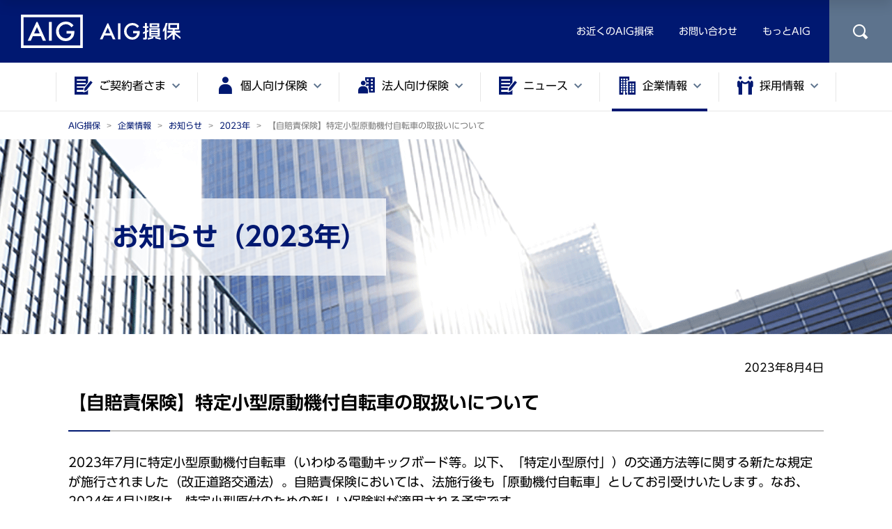

--- FILE ---
content_type: text/html;charset=utf-8
request_url: https://www.aig.co.jp/sonpo/company/news/2023/20230804-01
body_size: 8644
content:

<!DOCTYPE HTML>
<html lang="ja">
    <head>
    <meta charset="UTF-8"/>
    <meta name="viewport" content="width=device-width, initial-scale=1.0"/>
    <meta name="theme-color" content="#001871"/>
    
    
    <meta name="template" content="news-page"/>

    <meta property="og:site_name" content="AIG損保 公式サイト"/>
    <meta property="og:title" content="【自賠責保険】特定小型原動機付自転車の取扱いについて | お知らせ 2023年"/>
    <meta property="og:type" content="article"/>
    
    <meta property="og:url" content="https://www.aig.co.jp/sonpo/company/news/2023/20230804-01"/>
    <meta property="og:image" content="https://www.aig.co.jp/content/dam/aig/sonpo/jp/ja/images/logo/logo-blue-1200-630.png"/>
    <link rel="shortcut icon" href="/content/dam/system/site/aig/sonpo/favicon.ico"/>
    
    
    <title>【自賠責保険】特定小型原動機付自転車の取扱いについて | お知らせ 2023年 | AIG損保</title>
    <script type="application/ld+json">
        [ {
  "itemListElement" : [ {
    "position" : 1,
    "item" : {
      "name" : "AIG損保",
      "@id" : "https://www.aig.co.jp/sonpo"
    },
    "@type" : "ListItem"
  }, {
    "position" : 2,
    "item" : {
      "name" : "企業情報",
      "@id" : "https://www.aig.co.jp/sonpo/company"
    },
    "@type" : "ListItem"
  }, {
    "position" : 3,
    "item" : {
      "name" : "お知らせ",
      "@id" : "https://www.aig.co.jp/sonpo/company/news"
    },
    "@type" : "ListItem"
  }, {
    "position" : 4,
    "item" : {
      "name" : "2023年",
      "@id" : "https://www.aig.co.jp/sonpo/company/news/2023"
    },
    "@type" : "ListItem"
  }, {
    "position" : 5,
    "item" : {
      "name" : "【自賠責保険】特定小型原動機付自転車の取扱いについて",
      "@id" : "https://www.aig.co.jp/sonpo/company/news/2023/20230804-01"
    },
    "@type" : "ListItem"
  } ],
  "@context" : "http://schema.org",
  "@type" : "BreadcrumbList"
}, {
  "name" : "AIG損保 公式サイト",
  "headline" : "【自賠責保険】特定小型原動機付自転車の取扱いについて | お知らせ 2023年 | AIG損保",
  "description" : null,
  "url" : "https://www.aig.co.jp/sonpo/company/news/2023/20230804-01",
  "author" : "AIG損害保険株式会社",
  "keywords" : "",
  "dateModified" : "2023-08-04T15:21:10+09:00",
  "datePublished" : "2023-08-04T16:00:00+09:00",
  "@context" : "http://schema.org",
  "@type" : "WebSite"
} ]
    </script>

    

    


    
    
    
    

    

    


        <script type="text/javascript" src="//assets.adobedtm.com/launch-EN93fe27080fe940fc8d7c0c0dd18588b3.min.js" async></script>


    
    
    
<link rel="stylesheet" href="/etc.clientlibs/clientlibs/granite/jquery-ui.min.ACSHASH1d17c6c4564855d1a8b19ec31aa1b648.css" type="text/css">
<link rel="stylesheet" href="/etc.clientlibs/ace/clientlibs/clientlib-base.min.ACSHASHd334be1674dff81ac0013af65cfdf99c.css" type="text/css">



    

    
    
    
    
        <link rel="canonical" href="https://www.aig.co.jp/sonpo/company/news/2023/20230804-01"/>
    
    
        
    
    

    <link rel="stylesheet" href="/content/dam/design/icons/style.css" type="text/css"/>
    <script type="text/javascript" src="//typesquare.com/accessor/script/typesquare.js?poHs51Pmtw8%3D"></script>
</head>
    <body class="newspage page basicpage">
        <div class="container">
            
            
                    
    
    

                



                
<div class="root responsivegrid">


<div class="aem-Grid aem-Grid--12 aem-Grid--default--12 ">
    
    <div class="ace-experiencefragment aem-GridColumn aem-GridColumn--default--12">
<div id="experiencefragment-4b0145ef87" class="cmp-experiencefragment cmp-experiencefragment--site-header">

    



<div class="xf-content-height">
    


<div class="aem-Grid aem-Grid--12 aem-Grid--default--12 ">
    
    <div class="responsivegrid aem-GridColumn aem-GridColumn--default--12">


<div class="aem-Grid aem-Grid--12 aem-Grid--default--12 ">
    
    <div class="header carousel cmp-header--nav-left cmp-header--nav-size-m cmp-header--utility--size-s aem-GridColumn aem-GridColumn--default--12">


    


<header role="banner" class="cmp-header width-full ">
    
    <div class="cmp-header-head">
        <div class="cmp-header-head-left">
            
            
            <a href="/sonpo" target="_self"><span class="cmp-header-head-left__logo">AIG損保</span></a>
        </div>

        <div class="navihidden"><a href="#header-end">メインコンテンツにジャンプ</a></div>

        <div class="cmp-header-head-right-pc">
            
            <ul class="cmp-header-head-right-pc__link">
                <li><a href="/sonpo/company/branch" target="_self">お近くのAIG損保</a></li>
            
                <li><a href="/sonpo/contact" target="_self">お問い合わせ</a></li>
            
                <li><a href="/sonpo/more-aig" target="_self">もっとAIG</a></li>
            </ul>
            
            
            <div class="cmp-header-head-right-pc__search">
                <a href="#" id="pc-search-button" class="search-button icon-search" aria-label="サイト内を検索"></a>
            </div>
        </div>
        <div class="cmp-header-head-right-sp">
            <ul class="cmp-header-head-right-sp__icons">
                
                <li class="cmp-header-head-right-sp__icon"><a href="/sonpo/company/branch" target="_self" class="cmp-header-head-right-sp__icon icon-office-location" title="お近くのAIG損保"></a></li>
                
                <li class="cmp-header-head-right-sp__icon"><a href="/sonpo/contact" target="_self" class="cmp-header-head-right-sp__icon icon-contact-inquiry" title="お問い合わせ"></a></li>
                
                <li class="cmp-header-head-right-sp__icon"><a href="#" id="sp-search-button" class="cmp-header-head-right-sp__icon search-button icon-search" aria-label="サイト内を検索"></a></li>
            </ul>
            <div class="cmp-header-head-right-sp__menu" aria-label="ナビゲーションを展開">
                <div id="menu-button" class="cmp-header-menu-button">
                    <div>
                        <span class="cmp-header-menu-button__element"></span>
                        <span class="cmp-header-menu-button__element"></span>
                        <span class="cmp-header-menu-button__element"></span>
                    </div>
                </div>
            </div>
        </div>
    </div>
    <nav role="navigation" class="cmp-header-nav " aria-label="グローバルヘッダー(メガドロップ)">
        <div class="cmp-header-search" style="display: none;">
            <form role="search" class="cmp-header-search-form" name="SS_searchForm" action="https://www-442.aig.co.jp/" method="get" enctype="application/x-www-form-urlencoded">
                <input type="hidden" name="ie" value="u"/>
                <input type="search" class="cmp-header-search-form__input" name="kw" value="" maxlength="100" id="iSearchAssist" autocomplete="off" placeholder="商品名やキーワードを入力" aria-label="商品名やキーワードを入力"/>
                <button type="submit" class="cmp-header-search-form__submit" name="SS_searchSubmit" id="SS_searchSubmit" aria-label="検索を実行">検索</button>
            </form>
        </div>
        <div class="cmp-header-company-area-sticky">AIG損害保険株式会社</div>
        <ul class="cmp-header-nav-item">
            
            <li><a class="cmp-header-nav-item__logo" href="/sonpo" target="_self">AIG損保</a></li>
            
                
	                


    




<li class="cmp-header-nav-item__menu  "><a href="/sonpo/contractor" target="_self" class="nav-menu has-submenu "><span class="icon-document-and-pen icon-large"></span><span class="cmp-header-nav-submenu-items__child-item__text ">ご契約者さま</span></a>
    <div class="cmp-header-nav-submenu-wrap" style="display:none">
        <div class="cmp-header-nav-submenu">
            <div class="cmp-header-nav-submenu__primary-item"><div class="cmp-header-nav-submenu__primary-item__link"><a href="/sonpo/contractor" target="_self"><span>ご契約者さまトップ</span></a></div></div>
            <ul class="cmp-header-nav-submenu-items four-column">
                <li class="cmp-header-nav-submenu-items__item">

                    
					<div class="cmp-header-nav-submenu-items__item__link"><span>事故のご連絡について</span></div>
                    <ul>
                        <li class="cmp-header-nav-submenu-items__child-item"><div class="cmp-header-nav-submenu-items__child-item__link"><a href="/sonpo/service/contact" target="_self"><span>事故のご連絡</span></a></div></li>
                    
                        <li class="cmp-header-nav-submenu-items__child-item"><div class="cmp-header-nav-submenu-items__child-item__link"><a href="/sonpo/service/handicap" target="_self"><span>耳や言葉の不自由なお客さま専用のご連絡</span></a></div></li>
                    
                        <li class="cmp-header-nav-submenu-items__child-item"><div class="cmp-header-nav-submenu-items__child-item__link"><a href="/sonpo/company/branch/service" target="_self"><span>損害サービス拠点</span></a></div></li>
                    </ul>
                </li>
            
                <li class="cmp-header-nav-submenu-items__item">

                    
					<div class="cmp-header-nav-submenu-items__item__link"><span>各種情報サービス</span></div>
                    <ul>
                        <li class="cmp-header-nav-submenu-items__child-item"><div class="cmp-header-nav-submenu-items__child-item__link"><a href="/sonpo/contractor/subtraction" target="_self"><span>控除証明書再発行請求</span></a></div></li>
                    
                        <li class="cmp-header-nav-submenu-items__child-item"><div class="cmp-header-nav-submenu-items__child-item__link"><a href="/sonpo/digital-policy" target="_blank"><span>デジタル保険証券</span></a></div></li>
                    
                        <li class="cmp-header-nav-submenu-items__child-item"><div class="cmp-header-nav-submenu-items__child-item__link"><a href="/sonpo/epolicy" target="_blank"><span>e証券</span></a></div></li>
                    
                        <li class="cmp-header-nav-submenu-items__child-item"><div class="cmp-header-nav-submenu-items__child-item__link"><a href="/sonpo/eyakkan" target="_blank"><span>e約款</span></a></div></li>
                    
                        <li class="cmp-header-nav-submenu-items__child-item"><div class="cmp-header-nav-submenu-items__child-item__link"><a href="/sonpo/personal/product/auto/liability#item-1950536355" target="_self"><span>自賠責保険証明書、自賠責保険標章（ステッカー）の再交付</span></a></div></li>
                    
                        <li class="cmp-header-nav-submenu-items__child-item"><div class="cmp-header-nav-submenu-items__child-item__link"><a href="/sonpo/contractor/read-first/protect" target="_self"><span>ご契約者保護制度</span></a></div></li>
                    
                        <li class="cmp-header-nav-submenu-items__child-item"><div class="cmp-header-nav-submenu-items__child-item__link"><a href="/sonpo/eyakkan/jusetu" target="_blank"><span>重要事項説明書の補足事項</span></a></div></li>
                    
                        <li class="cmp-header-nav-submenu-items__child-item"><div class="cmp-header-nav-submenu-items__child-item__link"><a href="/sonpo/paid-insurance-info" target="_blank"><span>保険料振込猶予期限についてのご案内</span></a></div></li>
                    </ul>
                </li>
            
                <li class="cmp-header-nav-submenu-items__item">

                    
					<div class="cmp-header-nav-submenu-items__item__link"><span>各種お手続・お問い合わせについて</span></div>
                    <ul>
                        <li class="cmp-header-nav-submenu-items__child-item"><div class="cmp-header-nav-submenu-items__child-item__link"><a href="/sonpo/contact" target="_self"><span>商品・ご契約等のお問い合わせ</span></a></div></li>
                    
                        <li class="cmp-header-nav-submenu-items__child-item"><div class="cmp-header-nav-submenu-items__child-item__link"><a href="/sonpo/contact/handicap" target="_self"><span>耳や言葉の不自由なお客さま専用のお問い合わせ</span></a></div></li>
                    
                        <li class="cmp-header-nav-submenu-items__child-item"><div class="cmp-header-nav-submenu-items__child-item__link"><a href="/sonpo/living-partner" target="_blank"><span>お引っ越しに伴う賃貸住宅向け火災保険の変更手続き</span></a></div></li>
                    
                        <li class="cmp-header-nav-submenu-items__child-item"><div class="cmp-header-nav-submenu-items__child-item__link"><a href="/sonpo/personal/product/auto/liability#item-1950536355" target="_self"><span>自賠責保険オンラインでのお手続きはこちら</span></a></div></li>
                    
                        <li class="cmp-header-nav-submenu-items__child-item"><div class="cmp-header-nav-submenu-items__child-item__link"><a href="/sonpo/contact" target="_self"><span>当社への苦情・ご不満を承る窓口</span></a></div></li>
                    
                        <li class="cmp-header-nav-submenu-items__child-item"><div class="cmp-header-nav-submenu-items__child-item__link"><a href="/sonpo/contractor/coolingoff" target="_self"><span>クーリングオフのお申出</span></a></div></li>
                    
                        <li class="cmp-header-nav-submenu-items__child-item"><div class="cmp-header-nav-submenu-items__child-item__link"><a href="/sonpo/living-partner" target="_blank"><span>賃貸住宅入居者向け家財保険 ご契約者さま専用ページ（リビングパートナー保険）</span></a></div></li>
                    </ul>
                </li>
            
                <li class="cmp-header-nav-submenu-items__item">

                    <div class="cmp-header-nav-submenu-items__item__link"><a href="/sonpo/service" target="_self"><span>損害サービス</span></a></div>
					
                    <ul>
                        <li class="cmp-header-nav-submenu-items__child-item"><div class="cmp-header-nav-submenu-items__child-item__link"><a href="/sonpo/service/effort/report" target="_self"><span>高いお客さま満足度</span></a></div></li>
                    
                        <li class="cmp-header-nav-submenu-items__child-item"><div class="cmp-header-nav-submenu-items__child-item__link"><a href="/sonpo/service/support/help" target="_self"><span>安心のサポート体制</span></a></div></li>
                    
                        <li class="cmp-header-nav-submenu-items__child-item"><div class="cmp-header-nav-submenu-items__child-item__link"><a href="/sonpo/service/lineup" target="_self"><span>主なサービスのご案内</span></a></div></li>
                    
                        <li class="cmp-header-nav-submenu-items__child-item"><div class="cmp-header-nav-submenu-items__child-item__link"><a href="/sonpo/service/contact" target="_self"><span>事故のご報告・ご相談</span></a></div></li>
                    
                        <li class="cmp-header-nav-submenu-items__child-item"><div class="cmp-header-nav-submenu-items__child-item__link"><a href="/sonpo/service/claim" target="_self"><span>保険金請求のご案内</span></a></div></li>
                    </ul>
                </li>
            
                <li class="cmp-header-nav-submenu-items__item">

                    <div class="cmp-header-nav-submenu-items__item__link"><a href="/sonpo/faq" target="_self"><span>よくあるご質問</span></a></div>
					
                    
                </li>
            </ul>
        </div>
        <div class="cmp-header-nav-submenu__bottom pc-only">
            <div tabindex="0" class="close-menu-button icon-arrow-up"></div>
        </div>
    </div>
</li>



            
	                


    




<li class="cmp-header-nav-item__menu  "><a href="/sonpo/personal" target="_self" class="nav-menu has-submenu "><span class="icon-user icon-large"></span><span class="cmp-header-nav-submenu-items__child-item__text ">個人向け保険</span></a>
    <div class="cmp-header-nav-submenu-wrap" style="display:none">
        <div class="cmp-header-nav-submenu">
            <div class="cmp-header-nav-submenu__primary-item"><div class="cmp-header-nav-submenu__primary-item__link"><a href="/sonpo/personal" target="_self"><span>個人向け保険トップ</span></a></div></div>
            <ul class="cmp-header-nav-submenu-items four-column">
                <li class="cmp-header-nav-submenu-items__item">

                    <div class="cmp-header-nav-submenu-items__item__link"><a href="/sonpo/personal/product" target="_self"><span>個人向け商品一覧</span></a></div>
					
                    
                </li>
            
                <li class="cmp-header-nav-submenu-items__item">

                    
					<div class="cmp-header-nav-submenu-items__item__link"><span>個人向け商品</span></div>
                    <ul>
                        <li class="cmp-header-nav-submenu-items__child-item"><div class="cmp-header-nav-submenu-items__child-item__link"><a href="/sonpo/personal/product/auto" target="_self"><span>自動車保険</span></a></div></li>
                    
                        <li class="cmp-header-nav-submenu-items__child-item"><div class="cmp-header-nav-submenu-items__child-item__link"><a href="/sonpo/personal/product/house" target="_self"><span>火災保険</span></a></div></li>
                    
                        <li class="cmp-header-nav-submenu-items__child-item"><div class="cmp-header-nav-submenu-items__child-item__link"><a href="/sonpo/personal/product/injury" target="_self"><span>傷害保険（けがの保険）</span></a></div></li>
                    
                        <li class="cmp-header-nav-submenu-items__child-item"><div class="cmp-header-nav-submenu-items__child-item__link"><a href="/sonpo/personal/product/medical" target="_self"><span>医療保険</span></a></div></li>
                    
                        <li class="cmp-header-nav-submenu-items__child-item"><div class="cmp-header-nav-submenu-items__child-item__link"><a href="/sonpo/personal/product/travel" target="_self"><span>旅行保険</span></a></div></li>
                    </ul>
                </li>
            
                <li class="cmp-header-nav-submenu-items__item">

                    
					<div class="cmp-header-nav-submenu-items__item__link"><span>リスクを学ぶ</span></div>
                    <ul>
                        <li class="cmp-header-nav-submenu-items__child-item"><div class="cmp-header-nav-submenu-items__child-item__link"><a href="/sonpo/brand/living-my-life" target="_self"><span>日々の生活に役立つリスクティップス</span></a></div></li>
                    </ul>
                </li>
            
                <li class="cmp-header-nav-submenu-items__item">

                    <div class="cmp-header-nav-submenu-items__item__link"><a href="/sonpo/term" target="_blank"><span>保険用語集</span></a></div>
					
                    
                </li>
            
                <li class="cmp-header-nav-submenu-items__item">

                    <div class="cmp-header-nav-submenu-items__item__link"><a href="https://travel.aig.co.jp/ota?p=oPG00402" target="_blank"><span>海外旅行保険インターネット申し込み</span></a></div>
					
                    
                </li>
            </ul>
        </div>
        <div class="cmp-header-nav-submenu__bottom pc-only">
            <div tabindex="0" class="close-menu-button icon-arrow-up"></div>
        </div>
    </div>
</li>



            
	                


    




<li class="cmp-header-nav-item__menu  "><a href="/sonpo/business" target="_self" class="nav-menu has-submenu "><span class="icon-corporation icon-large"></span><span class="cmp-header-nav-submenu-items__child-item__text ">法人向け保険</span></a>
    <div class="cmp-header-nav-submenu-wrap" style="display:none">
        <div class="cmp-header-nav-submenu">
            <div class="cmp-header-nav-submenu__primary-item"><div class="cmp-header-nav-submenu__primary-item__link"><a href="/sonpo/business" target="_self"><span>法人向け保険トップ</span></a></div></div>
            <ul class="cmp-header-nav-submenu-items four-column">
                <li class="cmp-header-nav-submenu-items__item">

                    <div class="cmp-header-nav-submenu-items__item__link"><a href="/sonpo/business/product" target="_self"><span>法人向け商品一覧</span></a></div>
					
                    
                </li>
            
                <li class="cmp-header-nav-submenu-items__item">

                    <div class="cmp-header-nav-submenu-items__item__link"><a href="/sonpo/global" target="_self"><span>海外向けソリューション</span></a></div>
					
                    <ul>
                        <li class="cmp-header-nav-submenu-items__child-item"><div class="cmp-header-nav-submenu-items__child-item__link"><a href="/sonpo/global/solution/specialist" target="_self"><span>スペシャリスト</span></a></div></li>
                    
                        <li class="cmp-header-nav-submenu-items__child-item"><div class="cmp-header-nav-submenu-items__child-item__link"><a href="/sonpo/global/solution/service" target="_self"><span>サービス</span></a></div></li>
                    
                        <li class="cmp-header-nav-submenu-items__child-item"><div class="cmp-header-nav-submenu-items__child-item__link"><a href="/sonpo/global/solution/case-study" target="_self"><span>ケース・スタディ</span></a></div></li>
                    
                        <li class="cmp-header-nav-submenu-items__child-item"><div class="cmp-header-nav-submenu-items__child-item__link"><a href="/sonpo/global/aig" target="_self"><span>AIGグループの強み</span></a></div></li>
                    </ul>
                </li>
            
                <li class="cmp-header-nav-submenu-items__item">

                    
					<div class="cmp-header-nav-submenu-items__item__link"><span>リスクを学ぶ</span></div>
                    <ul>
                        <li class="cmp-header-nav-submenu-items__child-item"><div class="cmp-header-nav-submenu-items__child-item__link"><a href="/kokokarakaeru" target="_blank"><span>国内企業向けリスク情報「ここから変える。」</span></a></div></li>
                    
                        <li class="cmp-header-nav-submenu-items__child-item"><div class="cmp-header-nav-submenu-items__child-item__link"><a href="/sonpo/global/trend" target="_self"><span>海外進出企業向けリスクの最新トレンド</span></a></div></li>
                    </ul>
                </li>
            
                <li class="cmp-header-nav-submenu-items__item">

                    
					<div class="cmp-header-nav-submenu-items__item__link"><span>制度商品</span></div>
                    <ul>
                        <li class="cmp-header-nav-submenu-items__child-item"><div class="cmp-header-nav-submenu-items__child-item__link"><a href="/sonpo/business/hjk" target="_self"><span>法人会会員向け制度商品</span></a></div></li>
                    
                        <li class="cmp-header-nav-submenu-items__child-item"><div class="cmp-header-nav-submenu-items__child-item__link"><a href="/sonpo/business/nzk" target="_self"><span>納税協会会員向け制度商品</span></a></div></li>
                    </ul>
                </li>
            
                <li class="cmp-header-nav-submenu-items__item">

                    <div class="cmp-header-nav-submenu-items__item__link"><a href="/sonpo/term" target="_blank"><span>保険用語集</span></a></div>
					
                    
                </li>
            </ul>
        </div>
        <div class="cmp-header-nav-submenu__bottom pc-only">
            <div tabindex="0" class="close-menu-button icon-arrow-up"></div>
        </div>
    </div>
</li>



            
	                


    




<li class="cmp-header-nav-item__menu  "><a href="/sonpo/news" target="_self" class="nav-menu has-submenu "><span class="icon-document-and-pen icon-large"></span><span class="cmp-header-nav-submenu-items__child-item__text ">ニュース</span></a>
    <div class="cmp-header-nav-submenu-wrap" style="display:none">
        <div class="cmp-header-nav-submenu">
            <div class="cmp-header-nav-submenu__primary-item"><div class="cmp-header-nav-submenu__primary-item__link"><a href="/sonpo/news" target="_self"><span>ニューストップ</span></a></div></div>
            <ul class="cmp-header-nav-submenu-items four-column">
                <li class="cmp-header-nav-submenu-items__item">

                    <div class="cmp-header-nav-submenu-items__item__link"><a href="/sonpo/company/news" target="_self"><span>お知らせ</span></a></div>
					
                    
                </li>
            
                <li class="cmp-header-nav-submenu-items__item">

                    <div class="cmp-header-nav-submenu-items__item__link"><a href="/sonpo/company/press" target="_self"><span>プレスリリース</span></a></div>
					
                    
                </li>
            </ul>
        </div>
        <div class="cmp-header-nav-submenu__bottom pc-only">
            <div tabindex="0" class="close-menu-button icon-arrow-up"></div>
        </div>
    </div>
</li>



            
	                


    




<li class="cmp-header-nav-item__menu  "><a href="/sonpo/company" target="_self" class="nav-menu has-submenu active"><span class="icon-buildings icon-large"></span><span class="cmp-header-nav-submenu-items__child-item__text ">企業情報</span></a>
    <div class="cmp-header-nav-submenu-wrap" style="display:none">
        <div class="cmp-header-nav-submenu">
            <div class="cmp-header-nav-submenu__primary-item"><div class="cmp-header-nav-submenu__primary-item__link"><a href="/sonpo/company" target="_self"><span>企業情報トップ</span></a></div></div>
            <ul class="cmp-header-nav-submenu-items four-column">
                <li class="cmp-header-nav-submenu-items__item">

                    
					<div class="cmp-header-nav-submenu-items__item__link"><span>企業情報</span></div>
                    <ul>
                        <li class="cmp-header-nav-submenu-items__child-item"><div class="cmp-header-nav-submenu-items__child-item__link"><a href="/sonpo/company/top-message" target="_self"><span>トップメッセージ</span></a></div></li>
                    
                        <li class="cmp-header-nav-submenu-items__child-item"><div class="cmp-header-nav-submenu-items__child-item__link"><a href="/sonpo/company/purpose-and-values" target="_self"><span>AIGのパーパス（存在意義）</span></a></div></li>
                    
                        <li class="cmp-header-nav-submenu-items__child-item"><div class="cmp-header-nav-submenu-items__child-item__link"><a href="https://www-510.aig.co.jp/about-us/3year-strategy.html" target="_blank"><span>AIGジャパン3か年戦略</span></a></div></li>
                    
                        <li class="cmp-header-nav-submenu-items__child-item"><div class="cmp-header-nav-submenu-items__child-item__link"><a href="/sonpo/company/profile" target="_self"><span>会社概要</span></a></div></li>
                    
                        <li class="cmp-header-nav-submenu-items__child-item"><div class="cmp-header-nav-submenu-items__child-item__link"><a href="https://www-510.aig.co.jp/aig-history/" target="_blank"><span>AIGの歴史</span></a></div></li>
                    
                        <li class="cmp-header-nav-submenu-items__child-item"><div class="cmp-header-nav-submenu-items__child-item__link"><a href="https://www-510.aig.co.jp/about-us/awards/" target="_blank"><span>受賞・認定等</span></a></div></li>
                    
                        <li class="cmp-header-nav-submenu-items__child-item"><div class="cmp-header-nav-submenu-items__child-item__link"><a href="/sonpo/company/direction" target="_self"><span>運営の態勢</span></a></div></li>
                    
                        <li class="cmp-header-nav-submenu-items__child-item"><div class="cmp-header-nav-submenu-items__child-item__link"><a href="/sonpo/company/trust" target="_self"><span>信頼と安心をお届けするために</span></a></div></li>
                    
                        <li class="cmp-header-nav-submenu-items__child-item"><div class="cmp-header-nav-submenu-items__child-item__link"><a href="/sonpo/company/shibuno" target="_self"><span>AIGブランドアンバサダー</span></a></div></li>
                    </ul>
                </li>
            
                <li class="cmp-header-nav-submenu-items__item">

                    
					<div class="cmp-header-nav-submenu-items__item__link"><span>財務情報</span></div>
                    <ul>
                        <li class="cmp-header-nav-submenu-items__child-item"><div class="cmp-header-nav-submenu-items__child-item__link"><a href="/sonpo/company/ir" target="_self"><span>業績の概要</span></a></div></li>
                    
                        <li class="cmp-header-nav-submenu-items__child-item"><div class="cmp-header-nav-submenu-items__child-item__link"><a href="/sonpo/company/publish" target="_self"><span>電子公告</span></a></div></li>
                    
                        <li class="cmp-header-nav-submenu-items__child-item"><div class="cmp-header-nav-submenu-items__child-item__link"><a href="/sonpo/company/disclosure" target="_self"><span>ディスクロージャー</span></a></div></li>
                    </ul>
                </li>
            
                <li class="cmp-header-nav-submenu-items__item">

                    
					<div class="cmp-header-nav-submenu-items__item__link"><span>社会貢献活動</span></div>
                    <ul>
                        <li class="cmp-header-nav-submenu-items__child-item"><div class="cmp-header-nav-submenu-items__child-item__link"><a href="/sonpo/company/csr" target="_self"><span>企業市民活動</span></a></div></li>
                    
                        <li class="cmp-header-nav-submenu-items__child-item"><div class="cmp-header-nav-submenu-items__child-item__link"><a href="https://www-510.aig.co.jp/csr/sustainability/" target="_blank"><span>サステナビリティ</span></a></div></li>
                    
                        <li class="cmp-header-nav-submenu-items__child-item"><div class="cmp-header-nav-submenu-items__child-item__link"><a href="https://www-510.aig.co.jp/about-us/dei.html" target="_blank"><span>カルチャ―＆インクルージョン</span></a></div></li>
                    </ul>
                </li>
            </ul>
        </div>
        <div class="cmp-header-nav-submenu__bottom pc-only">
            <div tabindex="0" class="close-menu-button icon-arrow-up"></div>
        </div>
    </div>
</li>



            
	                


    




<li class="cmp-header-nav-item__menu  last-item"><a href="/sonpo/recruit" target="_self" class="nav-menu has-submenu "><span class="icon-collaboration icon-large"></span><span class="cmp-header-nav-submenu-items__child-item__text ">採用情報</span></a>
    <div class="cmp-header-nav-submenu-wrap" style="display:none">
        <div class="cmp-header-nav-submenu">
            <div class="cmp-header-nav-submenu__primary-item"><div class="cmp-header-nav-submenu__primary-item__link"><a href="/sonpo/recruit" target="_self"><span>採用情報</span></a></div></div>
            <ul class="cmp-header-nav-submenu-items four-column">
                <li class="cmp-header-nav-submenu-items__item">

                    
					<div class="cmp-header-nav-submenu-items__item__link"><span>新卒・中途・障がい者採用情報</span></div>
                    <ul>
                        <li class="cmp-header-nav-submenu-items__child-item"><div class="cmp-header-nav-submenu-items__child-item__link"><a href="/sonpo/recruit/grads" target="_blank"><span>新卒採用募集要項</span></a></div></li>
                    
                        <li class="cmp-header-nav-submenu-items__child-item"><div class="cmp-header-nav-submenu-items__child-item__link"><a href="/sonpo/recruit/mid" target="_blank"><span>中途採用募集要項</span></a></div></li>
                    
                        <li class="cmp-header-nav-submenu-items__child-item"><div class="cmp-header-nav-submenu-items__child-item__link"><a href="/sonpo/recruit/disabled" target="_self"><span>障がい者募集要項</span></a></div></li>
                    </ul>
                </li>
            
                <li class="cmp-header-nav-submenu-items__item">

                    
					<div class="cmp-header-nav-submenu-items__item__link"><span>その他募集情報</span></div>
                    <ul>
                        <li class="cmp-header-nav-submenu-items__child-item"><div class="cmp-header-nav-submenu-items__child-item__link"><a href="/sonpo/recruit/ica" target="_self"><span>ICA社員募集要項（起業家コース）</span></a></div></li>
                    
                        <li class="cmp-header-nav-submenu-items__child-item"><div class="cmp-header-nav-submenu-items__child-item__link"><a href="/sonpo/recruit/realtor" target="_self"><span>不動産代理店募集</span></a></div></li>
                    </ul>
                </li>
            </ul>
        </div>
        <div class="cmp-header-nav-submenu__bottom pc-only">
            <div tabindex="0" class="close-menu-button icon-arrow-up"></div>
        </div>
    </div>
</li>



            

            <li class="cmp-header-nav-item__menu sticky-only"><a href="#" id="sticky-search-button" class="nav-menu"><span class="sticky-search-button icon-search icon-search-black sticky-icon"></span></a></li>
        </ul>
        <div class="cmp-header-nav-sp-addon sp-only">
            
            <div class="cmp-header-nav-sp-addon__row">
                
                <ul>
                    <li><div class="cmp-header-sp-button"><a href="/sonpo/service/contact" target="_self"><span>事故・病気・ケガ・災害時のご連絡</span></a></div></li>
                </ul>
            </div>
            
            <div class="cmp-header-nav-sp-addon__row">
                <div class="cmp-header-nav-sp-addon__title">資料のご請求、ご相談・お申込み</div>
                <ul>
                    <li><div class="cmp-header-sp-button"><a href="/sonpo/company/branch" target="_self"><span>お近くのAIG損保</span></a></div></li>
                
                    <li><div class="cmp-header-sp-button"><a href="/sonpo/forms/brochure/personal" target="_blank"><span>個人の資料請求</span></a></div></li>
                
                    <li><div class="cmp-header-sp-button"><a href="/sonpo/forms/brochure/business" target="_blank"><span>法人の資料請求</span></a></div></li>
                
                    <li><div class="cmp-header-sp-button"><a href="/sonpo/faq" target="_self"><span>よくある質問</span></a></div></li>
                </ul>
            </div>
            
            <div class="cmp-header-nav-sp-addon__row">
                <ul class="cmp-header-nav-sp-bottom-links">
                    <li class="cmp-header-sp-link"><a href="/sonpo/recruit" target="_self">採用情報</a></li>
                
                    <li class="cmp-header-sp-link"><a href="/sonpo/recruit/ica" target="_self">ICA社員募集</a></li>
                
                    <li class="cmp-header-sp-link"><a href="/sonpo/recruit/realtor" target="_self">不動産代理店募集</a></li>
                </ul>
            </div>
        </div>
    </nav>
    
    <div class="navihidden"><a name="header-end" id="header-end">ここからメインコンテンツです</a></div>
</header>



</div>

    
</div>
</div>

    
</div>

</div></div>

    
</div>
<div class="ace-breadcrumb aem-GridColumn aem-GridColumn--default--12"><nav role="navigation" class="cmp-breadcrumb" aria-label="パンくず">
   <ol class="cmp-breadcrumb__list" itemscope itemtype="http://schema.org/BreadcrumbList">
      <li class="cmp-breadcrumb__item" itemprop="itemListElement" itemscope itemtype="http://schema.org/ListItem">
         
         
			
         
		 <a href="/sonpo" class="cmp-breadcrumb__item-link" itemprop="item">
         <span itemprop="name">AIG損保</span>
         </a>       
         <meta itemprop="position" content="1"/>
      </li>
   
      <li class="cmp-breadcrumb__item" itemprop="itemListElement" itemscope itemtype="http://schema.org/ListItem">
         
         
			
         
		 <a href="/sonpo/company" class="cmp-breadcrumb__item-link" itemprop="item">
         <span itemprop="name">企業情報</span>
         </a>       
         <meta itemprop="position" content="2"/>
      </li>
   
      <li class="cmp-breadcrumb__item" itemprop="itemListElement" itemscope itemtype="http://schema.org/ListItem">
         
         
			
         
		 <a href="/sonpo/company/news" class="cmp-breadcrumb__item-link" itemprop="item">
         <span itemprop="name">お知らせ</span>
         </a>       
         <meta itemprop="position" content="3"/>
      </li>
   
      <li class="cmp-breadcrumb__item" itemprop="itemListElement" itemscope itemtype="http://schema.org/ListItem">
         
         
			
         
		 <a href="/sonpo/company/news/2023" class="cmp-breadcrumb__item-link" itemprop="item">
         <span itemprop="name">2023年</span>
         </a>       
         <meta itemprop="position" content="4"/>
      </li>
   
      <li class="cmp-breadcrumb__item cmp-breadcrumb__item--active" itemprop="itemListElement" itemscope itemtype="http://schema.org/ListItem">
         
         
			
         
		 
         <span itemprop="name">【自賠責保険】特定小型原動機付自転車の取扱いについて</span>
                
         <meta itemprop="position" content="5"/>
      </li>
   </ol>
</nav>

    

</div>
<div class="responsivegrid aem-GridColumn aem-GridColumn--default--12">


<div role="main" class="aem-Grid aem-Grid--12 aem-Grid--default--12 ">
    
    <div class="ace-experiencefragment aem-GridColumn aem-GridColumn--default--12">
<div id="experiencefragment-3dba4239bb" class="cmp-experiencefragment cmp-experiencefragment--hero-company-news">

    



<div class="xf-content-height">
    


<div class="aem-Grid aem-Grid--12 aem-Grid--default--12 ">
    
    <div class="responsivegrid aem-GridColumn aem-GridColumn--default--12">


<div class="aem-Grid aem-Grid--12 aem-Grid--default--12 ">
    
    <div class="ace-heroimage cmp-image std-padding-bottom-2 cmp-heroimage--width-full aem-GridColumn aem-GridColumn--default--12">
    <div class="cmp-heroimage cq-dd-image ace-HeroImage ">
        
            <div>
                <div class="cmp-heroimage-image pc-only" style="background-image: url('\2f content\2f dam\2f aig\2fsonpo\2fjp\2fja\2fimages\2fhero\2f company-profile-140.png');">&nbsp;</div>
                <div class="cmp-heroimage-image sp-only" style="background-image: url('\2f content\2f dam\2f aig\2fsonpo\2fjp\2fja\2fimages\2fhero\2fmobile\2f company-profile-140_sp.png');">&nbsp;</div>
                <div class="cmp-heroimage-content-wrap">
                    <div class="cmp-heroimage-content">
                        <h1 class="cmp-heroimage-content__title">お知らせ（2023年）</h1>
                        
                        
                    </div>
                </div>
            </div>
        
    </div>
</div>

    
</div>
</div>

    
</div>

</div></div>

    
</div>
<div class="ace-text std-padding-bottom cmp-text--size-s aem-GridColumn aem-GridColumn--default--12">
<div class="cmp-text ">
    <p style="text-align: right;">2023年8月4日<br /> </p>
</div>

    
</div>
<div class="ace-section aem-GridColumn aem-GridColumn--default--12">

<section class="cmp-section         ">
    <div class="cmp-section__context">
    <div class="cmp-section__main">
         
         <div class="aem-Grid aem-Grid--12 aem-Grid--default--12 cmp-section-content ">
               
               <div class="ace-title cmp-title--padding-bottom cmp-title--h3 aem-GridColumn aem-GridColumn--default--12">
<div class="cmp-title  ">
  
  <h2 class="cmp-title__text ">【自賠責保険】特定小型原動機付自転車の取扱いについて</h2>
  
</div>

    

</div>
<div class="ace-text std-padding-bottom std-padding-bottom-2 aem-GridColumn aem-GridColumn--default--12">
<div class="cmp-text ">
    <p>2023年7月に特定小型原動機付自転車（いわゆる電動キックボード等。以下、「特定小型原付」）の交通方法等に関する新たな規定が施行されました（改正道路交通法）。自賠責保険においては、法施行後も「原動機付自転車」としてお引受けいたします。なお、2024年4月以降は、特定小型原付のための新しい保険料が適用される予定です。</p>
</div>

    
</div>
<div class="ace-text std-padding-bottom aem-GridColumn aem-GridColumn--default--12">
<div class="cmp-text ">
    <ol> 
 <li><b>特定小型原付の自賠責保険料について</b>
  <ol class="numeric-brackets"> 
   <li>2024年3月末まで特定小型原付は、「原動機付自転車」の自賠責保険料を適用しますが、2024年4月に「特定小型原付（電動キックボード等）」の保険料区分が新設される予定です。</li> 
   <li>新しく設定される特定小型原付の保険料が、現行の原動機付自転車の保険料より安くなる場合、以下の①～③全てに該当するご契約に対して、保険期間や始期日等に応じた保険料の一部が返還される可能性があります。<br /> <br /> 
    <table cellpadding="1" cellspacing="0" border="1"> 
     <tbody>
      <tr>
       <td width="10%" valign="middle" style="text-align: center;"><span class="jpn-word-wrap">対象契約</span></td> 
       <td valign="middle">
        <ol class="numeric-circle"> 
         <li>保険始期が2024年3月31日以前かつ保険終期が2024年4月1日以降の契約</li> 
         <li>車種区分が原動機付自転車の契約</li> 
         <li>標識交付証明書、型式認定番号標または性能等確認済シール等により、「特定小型原動機付自転車」であることが確認できる契約</li> 
        </ol> </td> 
      </tr>
     </tbody>
    </table> </li> 
  </ol> </li> 
</ol> 
<div>
  
</div> 
<ol class="ol-start-2"> 
 <li><b>保険料返還について<br /> </b>上記１．(2)につきまして、以下サイトにメールアドレスをご登録いただきますと、保険料の一部の返還が決定され、準備が整い次第、返還に必要な対応（保険料返還手続書類の請求等）をご案内します（2024年2月頃を予定）。<br /> 詳細は以下サイトにてご案内しておりますので、ご確認ください。<br /> <br /> <a href="https://www.sonpo.or.jp/insurance/jibai/gentsuki.html" target="_blank">保険料返還に関するメールアドレス登録サイト（日本損害保険協会ホームページ）</a></li> 
</ol> 
<p style="margin-left: 40.0px;"> </p> 
<p style="margin-left: 40.0px;"> </p>
</div>

    
</div>

               
               
         </div>
    </div>
    </div>
</section></div>
<div class="ace-experiencefragment aem-GridColumn aem-GridColumn--default--12">
<div id="experiencefragment-13032be7f9" class="cmp-experiencefragment cmp-experiencefragment--localnav-company-child">

    



<div class="xf-content-height">
    


<div class="aem-Grid aem-Grid--12 aem-Grid--default--12 ">
    
    <div class="responsivegrid aem-GridColumn aem-GridColumn--default--12">


<div class="aem-Grid aem-Grid--12 aem-Grid--default--12 ">
    
    <div class="ace-section aem-GridColumn aem-GridColumn--default--12">

<section class="cmp-section    margin-top-2 margin-bottom-2      ">
    <div class="cmp-section__context">
    <div class="cmp-section__main">
         
         <div class="aem-Grid aem-Grid--12 aem-Grid--default--12 cmp-section-content ">
               
               <div class="ace-section cmp-section--light-gray aem-GridColumn aem-GridColumn--default--12">

<section class="cmp-section         ">
    <div class="cmp-section__context">
    <div class="cmp-section__main">
         
         <div class="aem-Grid aem-Grid--12 aem-Grid--default--12 cmp-section-content  padding-top-1 padding-bottom-1 padding-left-1 padding-right-1">
               
               <div class="ace-text std-padding-bottom cmp-text--size-ll aem-GridColumn aem-GridColumn--default--12">
<div class="cmp-text ">
    <p><a href="/sonpo/company/news">お知らせ</a></p>
</div>

    
</div>
<div class="ace-list std-padding-bottom cmp-list--horizontal2 aem-GridColumn aem-GridColumn--default--12"><ul class="cmp-list ">
    <li class="cmp-list__item">
    <article>
        <a class="cmp-list__item-link" href="/sonpo/company/news" target="_self">
            <span class="cmp-list__item-title">2025年</span>
            
        </a>
        
    </article>
</li>

    <li class="cmp-list__item">
    <article>
        <a class="cmp-list__item-link" href="/sonpo/company/news/2024" target="_self">
            <span class="cmp-list__item-title">2024年</span>
            
        </a>
        
    </article>
</li>

    <li class="cmp-list__item">
    <article>
        <a class="cmp-list__item-link" href="/sonpo/company/news/2023" target="_self">
            <span class="cmp-list__item-title">2023年</span>
            
        </a>
        
    </article>
</li>

    <li class="cmp-list__item">
    <article>
        <a class="cmp-list__item-link" href="/sonpo/company/news/2022" target="_self">
            <span class="cmp-list__item-title">2022年</span>
            
        </a>
        
    </article>
</li>

    <li class="cmp-list__item">
    <article>
        <a class="cmp-list__item-link" href="/sonpo/company/news/2021" target="_self">
            <span class="cmp-list__item-title">2021年</span>
            
        </a>
        
    </article>
</li>

    <li class="cmp-list__item">
    <article>
        <a class="cmp-list__item-link" href="/sonpo/company/news/2020" target="_self">
            <span class="cmp-list__item-title">2020年</span>
            
        </a>
        
    </article>
</li>

    <li class="cmp-list__item">
    <article>
        <a class="cmp-list__item-link" href="/sonpo/company/news/2019" target="_self">
            <span class="cmp-list__item-title">2019年</span>
            
        </a>
        
    </article>
</li>

    <li class="cmp-list__item">
    <article>
        <a class="cmp-list__item-link" href="/sonpo/company/news/2018" target="_self">
            <span class="cmp-list__item-title">2018年</span>
            
        </a>
        
    </article>
</li>
</ul>

    
</div>
<div class="ghost aem-GridColumn aem-GridColumn--default--12">

</div>
<div class="ghost aem-GridColumn aem-GridColumn--default--12">

</div>

               
               
         </div>
    </div>
    </div>
</section></div>
<div class="ace-section cmp-section--border-bottom aem-GridColumn aem-GridColumn--default--12">

<section class="cmp-section         ">
    <div class="cmp-section__context">
    <div class="cmp-section__main">
         
         <div class="aem-Grid aem-Grid--12 aem-Grid--default--12 cmp-section-content  padding-top-1 padding-bottom-1 padding-left-1 padding-right-1">
               
               <div class="ace-text std-padding-bottom cmp-text--size-m aem-GridColumn aem-GridColumn--default--12">
<div class="cmp-text ">
    <p><a href="/sonpo/company">企業情報 </a></p>
</div>

    
</div>
<div class="ace-list std-padding-bottom cmp-list--horizontal2 aem-GridColumn aem-GridColumn--default--12"><ul class="cmp-list ">
    <li class="cmp-list__item">
    <article>
        <a class="cmp-list__item-link" href="/sonpo/company/top-message" target="_self">
            <span class="cmp-list__item-title">トップメッセージ</span>
            
        </a>
        
    </article>
</li>

    <li class="cmp-list__item">
    <article>
        <a class="cmp-list__item-link" href="/sonpo/company/purpose-and-values" target="_self">
            <span class="cmp-list__item-title">AIGのパーパス（存在意義）</span>
            
        </a>
        
    </article>
</li>

    <li class="cmp-list__item">
    <article>
        <a class="cmp-list__item-link" href="https://www-510.aig.co.jp/about-us/3year-strategy.html" target="_blank">
            <span class="cmp-list__item-title">AIGジャパン3か年戦略</span>
            
        </a>
        
    </article>
</li>

    <li class="cmp-list__item">
    <article>
        <a class="cmp-list__item-link" href="/sonpo/company/profile" target="_self">
            <span class="cmp-list__item-title">会社概要</span>
            
        </a>
        
    </article>
</li>

    <li class="cmp-list__item">
    <article>
        <a class="cmp-list__item-link" href="https://www-510.aig.co.jp/aig-history/" target="_blank">
            <span class="cmp-list__item-title">AIGの歴史</span>
            
        </a>
        
    </article>
</li>

    <li class="cmp-list__item">
    <article>
        <a class="cmp-list__item-link" href="https://www-510.aig.co.jp/about-us/awards/" target="_blank">
            <span class="cmp-list__item-title">受賞・認定等</span>
            
        </a>
        
    </article>
</li>

    <li class="cmp-list__item">
    <article>
        <a class="cmp-list__item-link" href="/sonpo/company/direction" target="_self">
            <span class="cmp-list__item-title">運営の態勢</span>
            
        </a>
        
    </article>
</li>

    <li class="cmp-list__item">
    <article>
        <a class="cmp-list__item-link" href="/sonpo/company/trust" target="_self">
            <span class="cmp-list__item-title">信頼と安心をお届けするために</span>
            
        </a>
        
    </article>
</li>

    <li class="cmp-list__item">
    <article>
        <a class="cmp-list__item-link" href="/sonpo/company/shibuno" target="_self">
            <span class="cmp-list__item-title">AIGブランドアンバサダー</span>
            
        </a>
        
    </article>
</li>

    <li class="cmp-list__item">
    <article>
        <a class="cmp-list__item-link" href="/sonpo/company/ir" target="_self">
            <span class="cmp-list__item-title">業績の概要</span>
            
        </a>
        
    </article>
</li>

    <li class="cmp-list__item">
    <article>
        <a class="cmp-list__item-link" href="/sonpo/company/publish" target="_self">
            <span class="cmp-list__item-title">電子公告</span>
            
        </a>
        
    </article>
</li>

    <li class="cmp-list__item">
    <article>
        <a class="cmp-list__item-link" href="/sonpo/company/disclosure" target="_self">
            <span class="cmp-list__item-title">ディスクロージャー</span>
            
        </a>
        
    </article>
</li>

    <li class="cmp-list__item">
    <article>
        <a class="cmp-list__item-link" href="/sonpo/company/csr" target="_self">
            <span class="cmp-list__item-title">企業市民活動</span>
            
        </a>
        
    </article>
</li>

    <li class="cmp-list__item">
    <article>
        <a class="cmp-list__item-link" href="https://www-510.aig.co.jp/csr/sustainability/" target="_blank">
            <span class="cmp-list__item-title">サステナビリティ</span>
            
        </a>
        
    </article>
</li>

    <li class="cmp-list__item">
    <article>
        <a class="cmp-list__item-link" href="https://www-510.aig.co.jp/about-us/dei.html" target="_blank">
            <span class="cmp-list__item-title">カルチャ―＆インクルージョン</span>
            
        </a>
        
    </article>
</li>
</ul>

    
</div>

               
               
         </div>
    </div>
    </div>
</section></div>

               
               
         </div>
    </div>
    </div>
</section></div>

    
</div>
</div>

    
</div>

</div></div>

    
</div>

    
</div>
</div>
<div class="ace-experiencefragment aem-GridColumn aem-GridColumn--default--12">
<div id="experiencefragment-a2cde5c71d" class="cmp-experiencefragment cmp-experiencefragment--site-footer">

    



<div class="xf-content-height">
    


<div class="aem-Grid aem-Grid--12 aem-Grid--default--12 ">
    
    <div class="responsivegrid aem-GridColumn aem-GridColumn--default--12">


<div class="aem-Grid aem-Grid--12 aem-Grid--default--12 ">
    
    <div class="footer navigation cmp-footer--left cmp-footer--size-m aem-GridColumn aem-GridColumn--default--12">
<footer role="contentinfo" class="cmp-footer width-full">
    <div class="cmp-footer-approve-no">
        CCOM-2023-054
    </div>
    <div class="cmp-footer-gototop">
        <a class="cmp-footer-gototop__link" href="#" aria-label="ページトップへ戻る"><span class="icon-arrow-up"></span></a>
    </div>
    <div class="cmp-footer-nav">
        <nav role="navigation" class="cmp-footer-nav-global" aria-label="グローバルフッター">
            <ul class="cmp-footer-nav-global-item">
                <li class="cmp-footer-nav-global-item__menu"><a href="/sonpo/contractor" target="_self" class="nav-menu"><span class="icon-document-and-pen icon-large"></span><span class="cmp-footer-nav-global-item__menu-text">ご契約者さま</span></a></li>
            
                <li class="cmp-footer-nav-global-item__menu"><a href="/sonpo/personal" target="_self" class="nav-menu"><span class="icon-user icon-large"></span><span class="cmp-footer-nav-global-item__menu-text">個人向け保険</span></a></li>
            
                <li class="cmp-footer-nav-global-item__menu"><a href="/sonpo/business" target="_self" class="nav-menu"><span class="icon-corporation icon-large"></span><span class="cmp-footer-nav-global-item__menu-text">法人向け保険</span></a></li>
            
                <li class="cmp-footer-nav-global-item__menu"><a href="/sonpo/news" target="_self" class="nav-menu"><span class="icon-document-and-pen icon-large"></span><span class="cmp-footer-nav-global-item__menu-text">ニュース</span></a></li>
            
                <li class="cmp-footer-nav-global-item__menu"><a href="/sonpo/company" target="_self" class="nav-menu"><span class="icon-buildings icon-large"></span><span class="cmp-footer-nav-global-item__menu-text">企業情報</span></a></li>
            
                <li class="cmp-footer-nav-global-item__menu last-item"><a href="/sonpo/recruit" target="_self" class="nav-menu"><span class="icon-collaboration icon-large"></span><span class="cmp-footer-nav-global-item__menu-text">採用情報</span></a></li>
            </ul>
        </nav>
        <div class="cmp-footer-nav-sns">
            <div class="cmp-footer-nav-sns__title">公式SNS</div>
            <ul class="cmp-footer-nav-sns__list">
                <li>
                    <a href="https://ja-jp.facebook.com/AIG.Sonpo" target="_blank">
                        <div class="cmp-footer-nav-sns-item">
                            <div class="cmp-footer-nav-sns-item__icon"><img src="/content/dam/design/images/facebook.svg" alt=""/></div>
                            <div class="cmp-footer-nav-sns-item__title">Facebook</div>
                        </div>
                    </a>
                </li>
            
                <li>
                    <a href="https://www.instagram.com/aigjapan/" target="_blank">
                        <div class="cmp-footer-nav-sns-item">
                            <div class="cmp-footer-nav-sns-item__icon"><img src="/content/dam/aig/sonpo/jp/ja/images/others/logo_sns_instagram.svg" alt=""/></div>
                            <div class="cmp-footer-nav-sns-item__title">Instagram</div>
                        </div>
                    </a>
                </li>
            
                <li>
                    <a href="https://www.youtube.com/channel/UCw0W695vFSMnYVeOUkKTP1g" target="_blank">
                        <div class="cmp-footer-nav-sns-item">
                            <div class="cmp-footer-nav-sns-item__icon"><img src="/content/dam/design/images/youtube.svg" alt=""/></div>
                            <div class="cmp-footer-nav-sns-item__title">YouTube</div>
                        </div>
                    </a>
                </li>
            </ul>
        </div>
        <div class="cmp-footer-nav-utils">
            <ul class="cmp-footer-nav-utils-links">
                <li class="cmp-footer-nav-utils-links__link"><a href="/sonpo/contact/manual" target="_self">このサイトのご利用方法</a></li>
            
                <li class="cmp-footer-nav-utils-links__link"><a href="/sonpo/company/direction/privacy-policy" target="_self">プライバシーポリシー</a></li>
            
                <li class="cmp-footer-nav-utils-links__link"><a href="/content/dam/aig/sonpo/jp/ja/documents/company/optout.pdf" target="_blank">ご利用者情報の外部送信について</a></li>
            
                <li class="cmp-footer-nav-utils-links__link"><a href="/sonpo/company/direction/solicitation" target="_self">勧誘方針</a></li>
            
                <li class="cmp-footer-nav-utils-links__link"><a href="/sonpo/company/direction/conflict" target="_self">利益相反管理方針</a></li>
            
                <li class="cmp-footer-nav-utils-links__link"><a href="/sonpo/company/direction/anti-social" target="_self">反社会的勢力に対する基本方針</a></li>
            
                <li class="cmp-footer-nav-utils-links__link"><a href="/sonpo/contact/requirements" target="_self">推奨環境</a></li>
            
                <li class="cmp-footer-nav-utils-links__link"><a href="/sonpo/contact/outside-site" target="_self">本ウェブサイト以外で掲載の情報について</a></li>
            
                <li class="cmp-footer-nav-utils-links__link"><a href="/sonpo/accessibility" target="_self">ウェブアクセシビリティポリシー</a></li>
            
                <li class="cmp-footer-nav-utils-links__link"><a href="/sonpo/socialmedia-policy" target="_self">ソーシャルメディア・ポリシー</a></li>
            
                <li class="cmp-footer-nav-utils-links__link"><a href="/sonpo/sitemap" target="_self">サイトマップ</a></li>
            </ul>
        </div>
    </div>
    <div class="cmp-footer-bottom">
        <div class="cmp-footer-bottom-nav">
            <div class="cmp-footer-bottom-nav__title">AIGグループ</div>
            <ul class="cmp-footer-bottom-nav-items">
                <li class="cmp-footer-bottom-nav-items__item"><a href="https://www.aig.co.jp/group" target="_blank">AIGジャパン・ホールディングス株式会社</a></li>
            
                <li class="cmp-footer-bottom-nav-items__item"><a href="https://www.jihoken.co.jp/" target="_blank">ジェイアイ傷害火災保険株式会社</a></li>
            
                <li class="cmp-footer-bottom-nav-items__item"><a href="https://www.americanhome.co.jp/" target="_blank">アメリカンホーム医療・損害保険株式会社</a></li>
            </ul>
            <div class="cmp-footer-bottom-nav__logo"><img/></div>
        </div>
    </div>
    <div class="cmp-footer-global">
        © AIG, Inc.
    </div>
</footer>
</div>

    
</div>
</div>

    
</div>

</div></div>

    
</div>

    
</div>
</div>


                
    
    
    
<script src="/etc.clientlibs/clientlibs/granite/jquery.min.js"></script>
<script src="/etc.clientlibs/clientlibs/granite/jquery-ui.min.js"></script>
<script src="/etc.clientlibs/clientlibs/granite/utils.min.js"></script>
<script src="/etc.clientlibs/clientlibs/granite/jquery/granite.min.js"></script>
<script src="/etc.clientlibs/foundation/clientlibs/jquery.min.js"></script>
<script src="/etc.clientlibs/core/wcm/components/commons/site/clientlibs/container.min.js"></script>
<script src="/etc.clientlibs/ace/clientlibs/clientlib-base.min.js"></script>



    
    


    <div class="cloudservice includedatalayer">





<script nonce>
	window.digitalData = {
  "version " : "1.0",
  "page" : {
    "pageInfo" : {
      "publisher" : "Publisher",
      "language" : "ja",
      "destinationURL" : "https://www.aig.co.jp/sonpo/company/news/2023/20230804-01",
      "sysEnv" : "author",
      "issueDate" : "2023-08-04T16:06:13+0900",
      "pageID" : "/jp/ja/sonpo/company/news/2023/20230804-01",
      "pageName" : "【自賠責保険】特定小型原動機付自転車の取扱いについて",
      "breadcrumbs" : [ null, null, null, "AIG損害保険株式会社 - AIG損保 公式サイト", "企業情報", "お知らせ", "2023年", "【自賠責保険】特定小型原動機付自転車の取扱いについて" ],
      "effectiveDate" : "2023-08-04T16:06:13+0900"
    },
    "attributes" : {
      "template" : "news-page",
      "sc_site_country" : "jp",
      "sc_category1" : "sonpo:company",
      "sc_category2" : "sonpo:company:news",
      "sc_pageName" : "aig-sonpo jp:sonpo:company:news:2023:20230804-01",
      "sc_products" : "",
      "sc_site_name" : "aig-sonpo jp",
      "sc_site_language" : "ja",
      "sc_business_unit" : "",
      "sc_channel" : "sonpo",
      "tags" : [ ]
    },
    "category" : {
      "primaryCategory" : "news-page"
    }
  },
  "event" : [ {
    "eventName" : "Page Load",
    "eventAction" : "pageLoad"
  } ]
}
</script>
</div>


    

    




                

            
        </div>
    </body>
</html>


--- FILE ---
content_type: text/css;charset=utf-8
request_url: https://www.aig.co.jp/etc.clientlibs/ace/clientlibs/clientlib-base.min.ACSHASHd334be1674dff81ac0013af65cfdf99c.css
body_size: 29516
content:
@charset "UTF-8";@font-face{font-family:"SCFIcons";src:url("../../../libs/clientlibs/social/commons/scf/resources/AdobeIcons-74324ff07761daf4c31d04544b133fef.eot");src:url("../../../libs/clientlibs/social/commons/scf/resources/AdobeIcons-74324ff07761daf4c31d04544b133fef.eot?#iefix") format("embedded-opentype"),url("../../../libs/clientlibs/social/commons/scf/resources/AdobeIcons-74324ff07761daf4c31d04544b133fef.woff") format("woff"),url("../../../libs/clientlibs/social/commons/scf/resources/AdobeIcons-74324ff07761daf4c31d04544b133fef.ttf") format("truetype"),url("../../../libs/clientlibs/social/commons/scf/resources/icons/AdobeIcons-74324ff07761daf4c31d04544b133fef.svg?#webfont") format("svg");font-weight:normal;font-style:normal}
.scf{font-family:helvetica,arial;color:#4b4b4b}
.scf h4{font-size:14px;color:#4b4b4b;margin:10px 0}
.scf h2{font-size:24px;color:#4b4b4b;margin:0;font-weight:100}
.scf .scf-link{font-size:14px;color:#4191d2;cursor:pointer}
.scf .scf-link:visited{color:#96509b}
.scf .scf-link:hover{text-decoration:underline}
.scf .scf-quiet{font-size:12px;color:#969696}
.scf .scf-clear-both{display:block;clear:both;visibility:hidden;line-height:0;height:0}
.scf-is-hidden{display:none}
.scf [class^="scf-icon-"]{font-family:SCFIcons}
.scf [class^="scf-icon-"].large{font-size:32px}
.scf-icon-comment:before{content:"\f159";font-family:SCFIcons}
.scf-icon-viewOff:before{content:"\f2a7";font-family:SCFIcons}
.scf-icon-fullscreen:before{content:"\f1c2";font-family:SCFIcons}
.scf-modal-screen{z-index:2000;position:fixed;top:0;left:0;width:100%;height:100%;opacity:.6;background-color:#000}
.scf-modal-dialog{z-index:2200;position:fixed;top:100px;left:100px;min-width:300px;padding:15px;background-color:#3c3c3c;color:#fff;text-align:center}
.scf-modal-dialog h2{color:#fff;margin-bottom:10px;text-align:left;line-height:24px}
.scf-modal-dialog input,.scf-modal-dialog select,.scf-modal-dialog option,.scf-modal-dialog textarea{color:#333}
.scf-modal-close{position:absolute;right:15px;top:15px;font-size:20px;font-weight:100;cursor:pointer;line-height:24px}
.scf-error{border:2px solid !important;border-color:#eb413c !important}
.scf-js-error-message{background-color:#eb413c;color:#fff;border-radius:6px}
.scf-js-error-message:before{font-family:SCFIcons;content:"\f10d";padding-left:5px;padding-right:5px}
.scf-icon-dblright:before{content:"   ";font-size:14px;font-family:SCFIcons}
.scf-horizontal-tag-list{display:inline;padding:0}
.scf-horizontal-tag-list li{display:inline-block;list-style-type:none;margin-bottom:5px}
.scf-selected-tag{padding:5px;margin-right:5px;background-color:#969696;color:#fff;font-size:13px}
.scf-selected-tag .scf-remove-tag:before{font-family:SCFIcons;content:"\f14d"}
.scf-icon-folder:before{content:"";font-family:SCFIcons}
.scf-icon-gear-after:after{content:"\f1c5";font-family:SCFIcons}
.scf-icon-add:before{content:"\f106";font-family:SCFIcons}
.scf-icon-attachment:before{content:"";font-family:SCFIcons}
.scf-icon-check-after:after{content:"\f145";font-family:SCFIcons}
.scf-icon-camera:before{content:"\f13b";font-family:SCFIcons}
.scf-icon-image:before{content:"\f1ed";font-family:SCFIcons}
.scf-icon-calendar:before{content:"\f137";font-family:SCFIcons}
.scf-icon-delete:before{content:"\f171";font-family:SCFIcons}
.scf-icon-right:before{content:"\f102"}
.scf-icon-left:before{content:"\f101"}
.scf-pages{margin:10px 0;padding:5px 0}
.scf-pages-list{padding:0;margin:0;list-style:none}
.scf-pages-list:first-child{border-top:solid;border-width:1px;border-color:#e6e6e6}
.scf-pages-list:last-child{border-bottom:solid;border-width:1px;border-color:#e6e6e6}
.scf-pages-list-item{display:inline-block;margin:3px 0}
.scf-page{cursor:pointer;display:inline-block;padding:1px 3px;border:1px solid #227ecb;min-width:16px;text-align:center}
a.scf-currentPage{color:#fff;border:0;background:#dcdcdc;cursor:default}
.scf .scf-load-more{display:block;text-align:right;font-size:12px}
.scf .scf-replies-count{display:inline-block}
.scf-overlay-header h3{display:inline-block;margin-left:10px;margin-top:10px}
.scf-is-overlay-hidden{display:none}
.scf-action-container .scf-action-item{float:left;margin:6px 10px 6px 0}
.cmp-image__image{width:100%}
.cmp-breadcrumb{display:inline-block;list-style:none;padding:0}
.cmp-breadcrumb__item{display:inline-block;vertical-align:top}
.scf-quicksearch-form-group{position:relative;z-index:101}
.scf-quicksearch-form-group ul.ui-autocomplete{width:400px}
.scf-quicksearch-form-group .ui-menu-item{font-family:"Helvetica Neue",Helvetica,Arial,sans-serif;font-size:14px}
.scf-quicksearch-form-group .ui-menu-item .glyphicon{display:inline-block;margin:7px 10px 0 0}
.scf-quicksearch-form-group .scf-quicksearch-item-url{white-space:nowrap;text-overflow:ellipsis;overflow:hidden;display:block;margin-left:25px;width:320px;font-size:12px}
.ui-autocomplete{max-height:550px;overflow-y:auto;overflow-x:hidden}
.core-form-control{display:block;width:100%}
.cmp-tabs__tablist{display:flex;flex-wrap:wrap;padding-left:0;list-style:none}
.cmp-tabs__tab{box-sizing:border-box;border-bottom:1px solid transparent;padding:.5rem 1rem;cursor:pointer}
.cmp-tabs__tab--active{border-color:inherit}
.cmp-tabs__tabpanel{display:none}
.cmp-tabs__tabpanel--active{display:block}
.aem-Grid{display:block;width:100%}
.aem-Grid::before,.aem-Grid::after{display:table;content:" "}
.aem-Grid::after{clear:both}
.aem-Grid-newComponent{clear:both;margin:0}
.aem-GridColumn{box-sizing:border-box;clear:both}
.aem-GridShowHidden>.aem-Grid>.aem-GridColumn{display:block !important}
.aem-Grid{width:auto}
.aem-Grid.aem-Grid--1>.aem-GridColumn.aem-GridColumn--default--1{float:left;clear:none;width:100%}
.aem-Grid.aem-Grid--1>.aem-GridColumn.aem-GridColumn--offset--default--0{margin-left:0}
.aem-Grid.aem-Grid--1>.aem-GridColumn.aem-GridColumn--offset--default--1{margin-left:100%}
.aem-Grid.aem-Grid--default--1>.aem-GridColumn.aem-GridColumn--default--1{float:left;clear:none;width:100%}
.aem-Grid.aem-Grid--default--1>.aem-GridColumn.aem-GridColumn--offset--default--0{margin-left:0}
.aem-Grid.aem-Grid--default--1>.aem-GridColumn.aem-GridColumn--offset--default--1{margin-left:100%}
.aem-Grid.aem-Grid--2>.aem-GridColumn.aem-GridColumn--default--1{float:left;clear:none;width:50%}
.aem-Grid.aem-Grid--2>.aem-GridColumn.aem-GridColumn--default--2{float:left;clear:none;width:100%}
.aem-Grid.aem-Grid--2>.aem-GridColumn.aem-GridColumn--offset--default--0{margin-left:0}
.aem-Grid.aem-Grid--2>.aem-GridColumn.aem-GridColumn--offset--default--1{margin-left:50%}
.aem-Grid.aem-Grid--2>.aem-GridColumn.aem-GridColumn--offset--default--2{margin-left:100%}
.aem-Grid.aem-Grid--default--2>.aem-GridColumn.aem-GridColumn--default--1{float:left;clear:none;width:50%}
.aem-Grid.aem-Grid--default--2>.aem-GridColumn.aem-GridColumn--default--2{float:left;clear:none;width:100%}
.aem-Grid.aem-Grid--default--2>.aem-GridColumn.aem-GridColumn--offset--default--0{margin-left:0}
.aem-Grid.aem-Grid--default--2>.aem-GridColumn.aem-GridColumn--offset--default--1{margin-left:50%}
.aem-Grid.aem-Grid--default--2>.aem-GridColumn.aem-GridColumn--offset--default--2{margin-left:100%}
.aem-Grid.aem-Grid--3>.aem-GridColumn.aem-GridColumn--default--1{float:left;clear:none;width:33.33333333%}
.aem-Grid.aem-Grid--3>.aem-GridColumn.aem-GridColumn--default--2{float:left;clear:none;width:66.66666667%}
.aem-Grid.aem-Grid--3>.aem-GridColumn.aem-GridColumn--default--3{float:left;clear:none;width:100%}
.aem-Grid.aem-Grid--3>.aem-GridColumn.aem-GridColumn--offset--default--0{margin-left:0}
.aem-Grid.aem-Grid--3>.aem-GridColumn.aem-GridColumn--offset--default--1{margin-left:33.33333333%}
.aem-Grid.aem-Grid--3>.aem-GridColumn.aem-GridColumn--offset--default--2{margin-left:66.66666667%}
.aem-Grid.aem-Grid--3>.aem-GridColumn.aem-GridColumn--offset--default--3{margin-left:100%}
.aem-Grid.aem-Grid--default--3>.aem-GridColumn.aem-GridColumn--default--1{float:left;clear:none;width:33.33333333%}
.aem-Grid.aem-Grid--default--3>.aem-GridColumn.aem-GridColumn--default--2{float:left;clear:none;width:66.66666667%}
.aem-Grid.aem-Grid--default--3>.aem-GridColumn.aem-GridColumn--default--3{float:left;clear:none;width:100%}
.aem-Grid.aem-Grid--default--3>.aem-GridColumn.aem-GridColumn--offset--default--0{margin-left:0}
.aem-Grid.aem-Grid--default--3>.aem-GridColumn.aem-GridColumn--offset--default--1{margin-left:33.33333333%}
.aem-Grid.aem-Grid--default--3>.aem-GridColumn.aem-GridColumn--offset--default--2{margin-left:66.66666667%}
.aem-Grid.aem-Grid--default--3>.aem-GridColumn.aem-GridColumn--offset--default--3{margin-left:100%}
.aem-Grid.aem-Grid--4>.aem-GridColumn.aem-GridColumn--default--1{float:left;clear:none;width:25%}
.aem-Grid.aem-Grid--4>.aem-GridColumn.aem-GridColumn--default--2{float:left;clear:none;width:50%}
.aem-Grid.aem-Grid--4>.aem-GridColumn.aem-GridColumn--default--3{float:left;clear:none;width:75%}
.aem-Grid.aem-Grid--4>.aem-GridColumn.aem-GridColumn--default--4{float:left;clear:none;width:100%}
.aem-Grid.aem-Grid--4>.aem-GridColumn.aem-GridColumn--offset--default--0{margin-left:0}
.aem-Grid.aem-Grid--4>.aem-GridColumn.aem-GridColumn--offset--default--1{margin-left:25%}
.aem-Grid.aem-Grid--4>.aem-GridColumn.aem-GridColumn--offset--default--2{margin-left:50%}
.aem-Grid.aem-Grid--4>.aem-GridColumn.aem-GridColumn--offset--default--3{margin-left:75%}
.aem-Grid.aem-Grid--4>.aem-GridColumn.aem-GridColumn--offset--default--4{margin-left:100%}
.aem-Grid.aem-Grid--default--4>.aem-GridColumn.aem-GridColumn--default--1{float:left;clear:none;width:25%}
.aem-Grid.aem-Grid--default--4>.aem-GridColumn.aem-GridColumn--default--2{float:left;clear:none;width:50%}
.aem-Grid.aem-Grid--default--4>.aem-GridColumn.aem-GridColumn--default--3{float:left;clear:none;width:75%}
.aem-Grid.aem-Grid--default--4>.aem-GridColumn.aem-GridColumn--default--4{float:left;clear:none;width:100%}
.aem-Grid.aem-Grid--default--4>.aem-GridColumn.aem-GridColumn--offset--default--0{margin-left:0}
.aem-Grid.aem-Grid--default--4>.aem-GridColumn.aem-GridColumn--offset--default--1{margin-left:25%}
.aem-Grid.aem-Grid--default--4>.aem-GridColumn.aem-GridColumn--offset--default--2{margin-left:50%}
.aem-Grid.aem-Grid--default--4>.aem-GridColumn.aem-GridColumn--offset--default--3{margin-left:75%}
.aem-Grid.aem-Grid--default--4>.aem-GridColumn.aem-GridColumn--offset--default--4{margin-left:100%}
.aem-Grid.aem-Grid--5>.aem-GridColumn.aem-GridColumn--default--1{float:left;clear:none;width:20%}
.aem-Grid.aem-Grid--5>.aem-GridColumn.aem-GridColumn--default--2{float:left;clear:none;width:40%}
.aem-Grid.aem-Grid--5>.aem-GridColumn.aem-GridColumn--default--3{float:left;clear:none;width:60%}
.aem-Grid.aem-Grid--5>.aem-GridColumn.aem-GridColumn--default--4{float:left;clear:none;width:80%}
.aem-Grid.aem-Grid--5>.aem-GridColumn.aem-GridColumn--default--5{float:left;clear:none;width:100%}
.aem-Grid.aem-Grid--5>.aem-GridColumn.aem-GridColumn--offset--default--0{margin-left:0}
.aem-Grid.aem-Grid--5>.aem-GridColumn.aem-GridColumn--offset--default--1{margin-left:20%}
.aem-Grid.aem-Grid--5>.aem-GridColumn.aem-GridColumn--offset--default--2{margin-left:40%}
.aem-Grid.aem-Grid--5>.aem-GridColumn.aem-GridColumn--offset--default--3{margin-left:60%}
.aem-Grid.aem-Grid--5>.aem-GridColumn.aem-GridColumn--offset--default--4{margin-left:80%}
.aem-Grid.aem-Grid--5>.aem-GridColumn.aem-GridColumn--offset--default--5{margin-left:100%}
.aem-Grid.aem-Grid--default--5>.aem-GridColumn.aem-GridColumn--default--1{float:left;clear:none;width:20%}
.aem-Grid.aem-Grid--default--5>.aem-GridColumn.aem-GridColumn--default--2{float:left;clear:none;width:40%}
.aem-Grid.aem-Grid--default--5>.aem-GridColumn.aem-GridColumn--default--3{float:left;clear:none;width:60%}
.aem-Grid.aem-Grid--default--5>.aem-GridColumn.aem-GridColumn--default--4{float:left;clear:none;width:80%}
.aem-Grid.aem-Grid--default--5>.aem-GridColumn.aem-GridColumn--default--5{float:left;clear:none;width:100%}
.aem-Grid.aem-Grid--default--5>.aem-GridColumn.aem-GridColumn--offset--default--0{margin-left:0}
.aem-Grid.aem-Grid--default--5>.aem-GridColumn.aem-GridColumn--offset--default--1{margin-left:20%}
.aem-Grid.aem-Grid--default--5>.aem-GridColumn.aem-GridColumn--offset--default--2{margin-left:40%}
.aem-Grid.aem-Grid--default--5>.aem-GridColumn.aem-GridColumn--offset--default--3{margin-left:60%}
.aem-Grid.aem-Grid--default--5>.aem-GridColumn.aem-GridColumn--offset--default--4{margin-left:80%}
.aem-Grid.aem-Grid--default--5>.aem-GridColumn.aem-GridColumn--offset--default--5{margin-left:100%}
.aem-Grid.aem-Grid--6>.aem-GridColumn.aem-GridColumn--default--1{float:left;clear:none;width:16.66666667%}
.aem-Grid.aem-Grid--6>.aem-GridColumn.aem-GridColumn--default--2{float:left;clear:none;width:33.33333333%}
.aem-Grid.aem-Grid--6>.aem-GridColumn.aem-GridColumn--default--3{float:left;clear:none;width:50%}
.aem-Grid.aem-Grid--6>.aem-GridColumn.aem-GridColumn--default--4{float:left;clear:none;width:66.66666667%}
.aem-Grid.aem-Grid--6>.aem-GridColumn.aem-GridColumn--default--5{float:left;clear:none;width:83.33333333%}
.aem-Grid.aem-Grid--6>.aem-GridColumn.aem-GridColumn--default--6{float:left;clear:none;width:100%}
.aem-Grid.aem-Grid--6>.aem-GridColumn.aem-GridColumn--offset--default--0{margin-left:0}
.aem-Grid.aem-Grid--6>.aem-GridColumn.aem-GridColumn--offset--default--1{margin-left:16.66666667%}
.aem-Grid.aem-Grid--6>.aem-GridColumn.aem-GridColumn--offset--default--2{margin-left:33.33333333%}
.aem-Grid.aem-Grid--6>.aem-GridColumn.aem-GridColumn--offset--default--3{margin-left:50%}
.aem-Grid.aem-Grid--6>.aem-GridColumn.aem-GridColumn--offset--default--4{margin-left:66.66666667%}
.aem-Grid.aem-Grid--6>.aem-GridColumn.aem-GridColumn--offset--default--5{margin-left:83.33333333%}
.aem-Grid.aem-Grid--6>.aem-GridColumn.aem-GridColumn--offset--default--6{margin-left:100%}
.aem-Grid.aem-Grid--default--6>.aem-GridColumn.aem-GridColumn--default--1{float:left;clear:none;width:16.66666667%}
.aem-Grid.aem-Grid--default--6>.aem-GridColumn.aem-GridColumn--default--2{float:left;clear:none;width:33.33333333%}
.aem-Grid.aem-Grid--default--6>.aem-GridColumn.aem-GridColumn--default--3{float:left;clear:none;width:50%}
.aem-Grid.aem-Grid--default--6>.aem-GridColumn.aem-GridColumn--default--4{float:left;clear:none;width:66.66666667%}
.aem-Grid.aem-Grid--default--6>.aem-GridColumn.aem-GridColumn--default--5{float:left;clear:none;width:83.33333333%}
.aem-Grid.aem-Grid--default--6>.aem-GridColumn.aem-GridColumn--default--6{float:left;clear:none;width:100%}
.aem-Grid.aem-Grid--default--6>.aem-GridColumn.aem-GridColumn--offset--default--0{margin-left:0}
.aem-Grid.aem-Grid--default--6>.aem-GridColumn.aem-GridColumn--offset--default--1{margin-left:16.66666667%}
.aem-Grid.aem-Grid--default--6>.aem-GridColumn.aem-GridColumn--offset--default--2{margin-left:33.33333333%}
.aem-Grid.aem-Grid--default--6>.aem-GridColumn.aem-GridColumn--offset--default--3{margin-left:50%}
.aem-Grid.aem-Grid--default--6>.aem-GridColumn.aem-GridColumn--offset--default--4{margin-left:66.66666667%}
.aem-Grid.aem-Grid--default--6>.aem-GridColumn.aem-GridColumn--offset--default--5{margin-left:83.33333333%}
.aem-Grid.aem-Grid--default--6>.aem-GridColumn.aem-GridColumn--offset--default--6{margin-left:100%}
.aem-Grid.aem-Grid--7>.aem-GridColumn.aem-GridColumn--default--1{float:left;clear:none;width:14.28571429%}
.aem-Grid.aem-Grid--7>.aem-GridColumn.aem-GridColumn--default--2{float:left;clear:none;width:28.57142857%}
.aem-Grid.aem-Grid--7>.aem-GridColumn.aem-GridColumn--default--3{float:left;clear:none;width:42.85714286%}
.aem-Grid.aem-Grid--7>.aem-GridColumn.aem-GridColumn--default--4{float:left;clear:none;width:57.14285714%}
.aem-Grid.aem-Grid--7>.aem-GridColumn.aem-GridColumn--default--5{float:left;clear:none;width:71.42857143%}
.aem-Grid.aem-Grid--7>.aem-GridColumn.aem-GridColumn--default--6{float:left;clear:none;width:85.71428571%}
.aem-Grid.aem-Grid--7>.aem-GridColumn.aem-GridColumn--default--7{float:left;clear:none;width:100%}
.aem-Grid.aem-Grid--7>.aem-GridColumn.aem-GridColumn--offset--default--0{margin-left:0}
.aem-Grid.aem-Grid--7>.aem-GridColumn.aem-GridColumn--offset--default--1{margin-left:14.28571429%}
.aem-Grid.aem-Grid--7>.aem-GridColumn.aem-GridColumn--offset--default--2{margin-left:28.57142857%}
.aem-Grid.aem-Grid--7>.aem-GridColumn.aem-GridColumn--offset--default--3{margin-left:42.85714286%}
.aem-Grid.aem-Grid--7>.aem-GridColumn.aem-GridColumn--offset--default--4{margin-left:57.14285714%}
.aem-Grid.aem-Grid--7>.aem-GridColumn.aem-GridColumn--offset--default--5{margin-left:71.42857143%}
.aem-Grid.aem-Grid--7>.aem-GridColumn.aem-GridColumn--offset--default--6{margin-left:85.71428571%}
.aem-Grid.aem-Grid--7>.aem-GridColumn.aem-GridColumn--offset--default--7{margin-left:100%}
.aem-Grid.aem-Grid--default--7>.aem-GridColumn.aem-GridColumn--default--1{float:left;clear:none;width:14.28571429%}
.aem-Grid.aem-Grid--default--7>.aem-GridColumn.aem-GridColumn--default--2{float:left;clear:none;width:28.57142857%}
.aem-Grid.aem-Grid--default--7>.aem-GridColumn.aem-GridColumn--default--3{float:left;clear:none;width:42.85714286%}
.aem-Grid.aem-Grid--default--7>.aem-GridColumn.aem-GridColumn--default--4{float:left;clear:none;width:57.14285714%}
.aem-Grid.aem-Grid--default--7>.aem-GridColumn.aem-GridColumn--default--5{float:left;clear:none;width:71.42857143%}
.aem-Grid.aem-Grid--default--7>.aem-GridColumn.aem-GridColumn--default--6{float:left;clear:none;width:85.71428571%}
.aem-Grid.aem-Grid--default--7>.aem-GridColumn.aem-GridColumn--default--7{float:left;clear:none;width:100%}
.aem-Grid.aem-Grid--default--7>.aem-GridColumn.aem-GridColumn--offset--default--0{margin-left:0}
.aem-Grid.aem-Grid--default--7>.aem-GridColumn.aem-GridColumn--offset--default--1{margin-left:14.28571429%}
.aem-Grid.aem-Grid--default--7>.aem-GridColumn.aem-GridColumn--offset--default--2{margin-left:28.57142857%}
.aem-Grid.aem-Grid--default--7>.aem-GridColumn.aem-GridColumn--offset--default--3{margin-left:42.85714286%}
.aem-Grid.aem-Grid--default--7>.aem-GridColumn.aem-GridColumn--offset--default--4{margin-left:57.14285714%}
.aem-Grid.aem-Grid--default--7>.aem-GridColumn.aem-GridColumn--offset--default--5{margin-left:71.42857143%}
.aem-Grid.aem-Grid--default--7>.aem-GridColumn.aem-GridColumn--offset--default--6{margin-left:85.71428571%}
.aem-Grid.aem-Grid--default--7>.aem-GridColumn.aem-GridColumn--offset--default--7{margin-left:100%}
.aem-Grid.aem-Grid--8>.aem-GridColumn.aem-GridColumn--default--1{float:left;clear:none;width:12.5%}
.aem-Grid.aem-Grid--8>.aem-GridColumn.aem-GridColumn--default--2{float:left;clear:none;width:25%}
.aem-Grid.aem-Grid--8>.aem-GridColumn.aem-GridColumn--default--3{float:left;clear:none;width:37.5%}
.aem-Grid.aem-Grid--8>.aem-GridColumn.aem-GridColumn--default--4{float:left;clear:none;width:50%}
.aem-Grid.aem-Grid--8>.aem-GridColumn.aem-GridColumn--default--5{float:left;clear:none;width:62.5%}
.aem-Grid.aem-Grid--8>.aem-GridColumn.aem-GridColumn--default--6{float:left;clear:none;width:75%}
.aem-Grid.aem-Grid--8>.aem-GridColumn.aem-GridColumn--default--7{float:left;clear:none;width:87.5%}
.aem-Grid.aem-Grid--8>.aem-GridColumn.aem-GridColumn--default--8{float:left;clear:none;width:100%}
.aem-Grid.aem-Grid--8>.aem-GridColumn.aem-GridColumn--offset--default--0{margin-left:0}
.aem-Grid.aem-Grid--8>.aem-GridColumn.aem-GridColumn--offset--default--1{margin-left:12.5%}
.aem-Grid.aem-Grid--8>.aem-GridColumn.aem-GridColumn--offset--default--2{margin-left:25%}
.aem-Grid.aem-Grid--8>.aem-GridColumn.aem-GridColumn--offset--default--3{margin-left:37.5%}
.aem-Grid.aem-Grid--8>.aem-GridColumn.aem-GridColumn--offset--default--4{margin-left:50%}
.aem-Grid.aem-Grid--8>.aem-GridColumn.aem-GridColumn--offset--default--5{margin-left:62.5%}
.aem-Grid.aem-Grid--8>.aem-GridColumn.aem-GridColumn--offset--default--6{margin-left:75%}
.aem-Grid.aem-Grid--8>.aem-GridColumn.aem-GridColumn--offset--default--7{margin-left:87.5%}
.aem-Grid.aem-Grid--8>.aem-GridColumn.aem-GridColumn--offset--default--8{margin-left:100%}
.aem-Grid.aem-Grid--default--8>.aem-GridColumn.aem-GridColumn--default--1{float:left;clear:none;width:12.5%}
.aem-Grid.aem-Grid--default--8>.aem-GridColumn.aem-GridColumn--default--2{float:left;clear:none;width:25%}
.aem-Grid.aem-Grid--default--8>.aem-GridColumn.aem-GridColumn--default--3{float:left;clear:none;width:37.5%}
.aem-Grid.aem-Grid--default--8>.aem-GridColumn.aem-GridColumn--default--4{float:left;clear:none;width:50%}
.aem-Grid.aem-Grid--default--8>.aem-GridColumn.aem-GridColumn--default--5{float:left;clear:none;width:62.5%}
.aem-Grid.aem-Grid--default--8>.aem-GridColumn.aem-GridColumn--default--6{float:left;clear:none;width:75%}
.aem-Grid.aem-Grid--default--8>.aem-GridColumn.aem-GridColumn--default--7{float:left;clear:none;width:87.5%}
.aem-Grid.aem-Grid--default--8>.aem-GridColumn.aem-GridColumn--default--8{float:left;clear:none;width:100%}
.aem-Grid.aem-Grid--default--8>.aem-GridColumn.aem-GridColumn--offset--default--0{margin-left:0}
.aem-Grid.aem-Grid--default--8>.aem-GridColumn.aem-GridColumn--offset--default--1{margin-left:12.5%}
.aem-Grid.aem-Grid--default--8>.aem-GridColumn.aem-GridColumn--offset--default--2{margin-left:25%}
.aem-Grid.aem-Grid--default--8>.aem-GridColumn.aem-GridColumn--offset--default--3{margin-left:37.5%}
.aem-Grid.aem-Grid--default--8>.aem-GridColumn.aem-GridColumn--offset--default--4{margin-left:50%}
.aem-Grid.aem-Grid--default--8>.aem-GridColumn.aem-GridColumn--offset--default--5{margin-left:62.5%}
.aem-Grid.aem-Grid--default--8>.aem-GridColumn.aem-GridColumn--offset--default--6{margin-left:75%}
.aem-Grid.aem-Grid--default--8>.aem-GridColumn.aem-GridColumn--offset--default--7{margin-left:87.5%}
.aem-Grid.aem-Grid--default--8>.aem-GridColumn.aem-GridColumn--offset--default--8{margin-left:100%}
.aem-Grid.aem-Grid--9>.aem-GridColumn.aem-GridColumn--default--1{float:left;clear:none;width:11.11111111%}
.aem-Grid.aem-Grid--9>.aem-GridColumn.aem-GridColumn--default--2{float:left;clear:none;width:22.22222222%}
.aem-Grid.aem-Grid--9>.aem-GridColumn.aem-GridColumn--default--3{float:left;clear:none;width:33.33333333%}
.aem-Grid.aem-Grid--9>.aem-GridColumn.aem-GridColumn--default--4{float:left;clear:none;width:44.44444444%}
.aem-Grid.aem-Grid--9>.aem-GridColumn.aem-GridColumn--default--5{float:left;clear:none;width:55.55555556%}
.aem-Grid.aem-Grid--9>.aem-GridColumn.aem-GridColumn--default--6{float:left;clear:none;width:66.66666667%}
.aem-Grid.aem-Grid--9>.aem-GridColumn.aem-GridColumn--default--7{float:left;clear:none;width:77.77777778%}
.aem-Grid.aem-Grid--9>.aem-GridColumn.aem-GridColumn--default--8{float:left;clear:none;width:88.88888889%}
.aem-Grid.aem-Grid--9>.aem-GridColumn.aem-GridColumn--default--9{float:left;clear:none;width:100%}
.aem-Grid.aem-Grid--9>.aem-GridColumn.aem-GridColumn--offset--default--0{margin-left:0}
.aem-Grid.aem-Grid--9>.aem-GridColumn.aem-GridColumn--offset--default--1{margin-left:11.11111111%}
.aem-Grid.aem-Grid--9>.aem-GridColumn.aem-GridColumn--offset--default--2{margin-left:22.22222222%}
.aem-Grid.aem-Grid--9>.aem-GridColumn.aem-GridColumn--offset--default--3{margin-left:33.33333333%}
.aem-Grid.aem-Grid--9>.aem-GridColumn.aem-GridColumn--offset--default--4{margin-left:44.44444444%}
.aem-Grid.aem-Grid--9>.aem-GridColumn.aem-GridColumn--offset--default--5{margin-left:55.55555556%}
.aem-Grid.aem-Grid--9>.aem-GridColumn.aem-GridColumn--offset--default--6{margin-left:66.66666667%}
.aem-Grid.aem-Grid--9>.aem-GridColumn.aem-GridColumn--offset--default--7{margin-left:77.77777778%}
.aem-Grid.aem-Grid--9>.aem-GridColumn.aem-GridColumn--offset--default--8{margin-left:88.88888889%}
.aem-Grid.aem-Grid--9>.aem-GridColumn.aem-GridColumn--offset--default--9{margin-left:100%}
.aem-Grid.aem-Grid--default--9>.aem-GridColumn.aem-GridColumn--default--1{float:left;clear:none;width:11.11111111%}
.aem-Grid.aem-Grid--default--9>.aem-GridColumn.aem-GridColumn--default--2{float:left;clear:none;width:22.22222222%}
.aem-Grid.aem-Grid--default--9>.aem-GridColumn.aem-GridColumn--default--3{float:left;clear:none;width:33.33333333%}
.aem-Grid.aem-Grid--default--9>.aem-GridColumn.aem-GridColumn--default--4{float:left;clear:none;width:44.44444444%}
.aem-Grid.aem-Grid--default--9>.aem-GridColumn.aem-GridColumn--default--5{float:left;clear:none;width:55.55555556%}
.aem-Grid.aem-Grid--default--9>.aem-GridColumn.aem-GridColumn--default--6{float:left;clear:none;width:66.66666667%}
.aem-Grid.aem-Grid--default--9>.aem-GridColumn.aem-GridColumn--default--7{float:left;clear:none;width:77.77777778%}
.aem-Grid.aem-Grid--default--9>.aem-GridColumn.aem-GridColumn--default--8{float:left;clear:none;width:88.88888889%}
.aem-Grid.aem-Grid--default--9>.aem-GridColumn.aem-GridColumn--default--9{float:left;clear:none;width:100%}
.aem-Grid.aem-Grid--default--9>.aem-GridColumn.aem-GridColumn--offset--default--0{margin-left:0}
.aem-Grid.aem-Grid--default--9>.aem-GridColumn.aem-GridColumn--offset--default--1{margin-left:11.11111111%}
.aem-Grid.aem-Grid--default--9>.aem-GridColumn.aem-GridColumn--offset--default--2{margin-left:22.22222222%}
.aem-Grid.aem-Grid--default--9>.aem-GridColumn.aem-GridColumn--offset--default--3{margin-left:33.33333333%}
.aem-Grid.aem-Grid--default--9>.aem-GridColumn.aem-GridColumn--offset--default--4{margin-left:44.44444444%}
.aem-Grid.aem-Grid--default--9>.aem-GridColumn.aem-GridColumn--offset--default--5{margin-left:55.55555556%}
.aem-Grid.aem-Grid--default--9>.aem-GridColumn.aem-GridColumn--offset--default--6{margin-left:66.66666667%}
.aem-Grid.aem-Grid--default--9>.aem-GridColumn.aem-GridColumn--offset--default--7{margin-left:77.77777778%}
.aem-Grid.aem-Grid--default--9>.aem-GridColumn.aem-GridColumn--offset--default--8{margin-left:88.88888889%}
.aem-Grid.aem-Grid--default--9>.aem-GridColumn.aem-GridColumn--offset--default--9{margin-left:100%}
.aem-Grid.aem-Grid--10>.aem-GridColumn.aem-GridColumn--default--1{float:left;clear:none;width:10%}
.aem-Grid.aem-Grid--10>.aem-GridColumn.aem-GridColumn--default--2{float:left;clear:none;width:20%}
.aem-Grid.aem-Grid--10>.aem-GridColumn.aem-GridColumn--default--3{float:left;clear:none;width:30%}
.aem-Grid.aem-Grid--10>.aem-GridColumn.aem-GridColumn--default--4{float:left;clear:none;width:40%}
.aem-Grid.aem-Grid--10>.aem-GridColumn.aem-GridColumn--default--5{float:left;clear:none;width:50%}
.aem-Grid.aem-Grid--10>.aem-GridColumn.aem-GridColumn--default--6{float:left;clear:none;width:60%}
.aem-Grid.aem-Grid--10>.aem-GridColumn.aem-GridColumn--default--7{float:left;clear:none;width:70%}
.aem-Grid.aem-Grid--10>.aem-GridColumn.aem-GridColumn--default--8{float:left;clear:none;width:80%}
.aem-Grid.aem-Grid--10>.aem-GridColumn.aem-GridColumn--default--9{float:left;clear:none;width:90%}
.aem-Grid.aem-Grid--10>.aem-GridColumn.aem-GridColumn--default--10{float:left;clear:none;width:100%}
.aem-Grid.aem-Grid--10>.aem-GridColumn.aem-GridColumn--offset--default--0{margin-left:0}
.aem-Grid.aem-Grid--10>.aem-GridColumn.aem-GridColumn--offset--default--1{margin-left:10%}
.aem-Grid.aem-Grid--10>.aem-GridColumn.aem-GridColumn--offset--default--2{margin-left:20%}
.aem-Grid.aem-Grid--10>.aem-GridColumn.aem-GridColumn--offset--default--3{margin-left:30%}
.aem-Grid.aem-Grid--10>.aem-GridColumn.aem-GridColumn--offset--default--4{margin-left:40%}
.aem-Grid.aem-Grid--10>.aem-GridColumn.aem-GridColumn--offset--default--5{margin-left:50%}
.aem-Grid.aem-Grid--10>.aem-GridColumn.aem-GridColumn--offset--default--6{margin-left:60%}
.aem-Grid.aem-Grid--10>.aem-GridColumn.aem-GridColumn--offset--default--7{margin-left:70%}
.aem-Grid.aem-Grid--10>.aem-GridColumn.aem-GridColumn--offset--default--8{margin-left:80%}
.aem-Grid.aem-Grid--10>.aem-GridColumn.aem-GridColumn--offset--default--9{margin-left:90%}
.aem-Grid.aem-Grid--10>.aem-GridColumn.aem-GridColumn--offset--default--10{margin-left:100%}
.aem-Grid.aem-Grid--default--10>.aem-GridColumn.aem-GridColumn--default--1{float:left;clear:none;width:10%}
.aem-Grid.aem-Grid--default--10>.aem-GridColumn.aem-GridColumn--default--2{float:left;clear:none;width:20%}
.aem-Grid.aem-Grid--default--10>.aem-GridColumn.aem-GridColumn--default--3{float:left;clear:none;width:30%}
.aem-Grid.aem-Grid--default--10>.aem-GridColumn.aem-GridColumn--default--4{float:left;clear:none;width:40%}
.aem-Grid.aem-Grid--default--10>.aem-GridColumn.aem-GridColumn--default--5{float:left;clear:none;width:50%}
.aem-Grid.aem-Grid--default--10>.aem-GridColumn.aem-GridColumn--default--6{float:left;clear:none;width:60%}
.aem-Grid.aem-Grid--default--10>.aem-GridColumn.aem-GridColumn--default--7{float:left;clear:none;width:70%}
.aem-Grid.aem-Grid--default--10>.aem-GridColumn.aem-GridColumn--default--8{float:left;clear:none;width:80%}
.aem-Grid.aem-Grid--default--10>.aem-GridColumn.aem-GridColumn--default--9{float:left;clear:none;width:90%}
.aem-Grid.aem-Grid--default--10>.aem-GridColumn.aem-GridColumn--default--10{float:left;clear:none;width:100%}
.aem-Grid.aem-Grid--default--10>.aem-GridColumn.aem-GridColumn--offset--default--0{margin-left:0}
.aem-Grid.aem-Grid--default--10>.aem-GridColumn.aem-GridColumn--offset--default--1{margin-left:10%}
.aem-Grid.aem-Grid--default--10>.aem-GridColumn.aem-GridColumn--offset--default--2{margin-left:20%}
.aem-Grid.aem-Grid--default--10>.aem-GridColumn.aem-GridColumn--offset--default--3{margin-left:30%}
.aem-Grid.aem-Grid--default--10>.aem-GridColumn.aem-GridColumn--offset--default--4{margin-left:40%}
.aem-Grid.aem-Grid--default--10>.aem-GridColumn.aem-GridColumn--offset--default--5{margin-left:50%}
.aem-Grid.aem-Grid--default--10>.aem-GridColumn.aem-GridColumn--offset--default--6{margin-left:60%}
.aem-Grid.aem-Grid--default--10>.aem-GridColumn.aem-GridColumn--offset--default--7{margin-left:70%}
.aem-Grid.aem-Grid--default--10>.aem-GridColumn.aem-GridColumn--offset--default--8{margin-left:80%}
.aem-Grid.aem-Grid--default--10>.aem-GridColumn.aem-GridColumn--offset--default--9{margin-left:90%}
.aem-Grid.aem-Grid--default--10>.aem-GridColumn.aem-GridColumn--offset--default--10{margin-left:100%}
.aem-Grid.aem-Grid--11>.aem-GridColumn.aem-GridColumn--default--1{float:left;clear:none;width:9.09090909%}
.aem-Grid.aem-Grid--11>.aem-GridColumn.aem-GridColumn--default--2{float:left;clear:none;width:18.18181818%}
.aem-Grid.aem-Grid--11>.aem-GridColumn.aem-GridColumn--default--3{float:left;clear:none;width:27.27272727%}
.aem-Grid.aem-Grid--11>.aem-GridColumn.aem-GridColumn--default--4{float:left;clear:none;width:36.36363636%}
.aem-Grid.aem-Grid--11>.aem-GridColumn.aem-GridColumn--default--5{float:left;clear:none;width:45.45454545%}
.aem-Grid.aem-Grid--11>.aem-GridColumn.aem-GridColumn--default--6{float:left;clear:none;width:54.54545455%}
.aem-Grid.aem-Grid--11>.aem-GridColumn.aem-GridColumn--default--7{float:left;clear:none;width:63.63636364%}
.aem-Grid.aem-Grid--11>.aem-GridColumn.aem-GridColumn--default--8{float:left;clear:none;width:72.72727273%}
.aem-Grid.aem-Grid--11>.aem-GridColumn.aem-GridColumn--default--9{float:left;clear:none;width:81.81818182%}
.aem-Grid.aem-Grid--11>.aem-GridColumn.aem-GridColumn--default--10{float:left;clear:none;width:90.90909091%}
.aem-Grid.aem-Grid--11>.aem-GridColumn.aem-GridColumn--default--11{float:left;clear:none;width:100%}
.aem-Grid.aem-Grid--11>.aem-GridColumn.aem-GridColumn--offset--default--0{margin-left:0}
.aem-Grid.aem-Grid--11>.aem-GridColumn.aem-GridColumn--offset--default--1{margin-left:9.09090909%}
.aem-Grid.aem-Grid--11>.aem-GridColumn.aem-GridColumn--offset--default--2{margin-left:18.18181818%}
.aem-Grid.aem-Grid--11>.aem-GridColumn.aem-GridColumn--offset--default--3{margin-left:27.27272727%}
.aem-Grid.aem-Grid--11>.aem-GridColumn.aem-GridColumn--offset--default--4{margin-left:36.36363636%}
.aem-Grid.aem-Grid--11>.aem-GridColumn.aem-GridColumn--offset--default--5{margin-left:45.45454545%}
.aem-Grid.aem-Grid--11>.aem-GridColumn.aem-GridColumn--offset--default--6{margin-left:54.54545455%}
.aem-Grid.aem-Grid--11>.aem-GridColumn.aem-GridColumn--offset--default--7{margin-left:63.63636364%}
.aem-Grid.aem-Grid--11>.aem-GridColumn.aem-GridColumn--offset--default--8{margin-left:72.72727273%}
.aem-Grid.aem-Grid--11>.aem-GridColumn.aem-GridColumn--offset--default--9{margin-left:81.81818182%}
.aem-Grid.aem-Grid--11>.aem-GridColumn.aem-GridColumn--offset--default--10{margin-left:90.90909091%}
.aem-Grid.aem-Grid--11>.aem-GridColumn.aem-GridColumn--offset--default--11{margin-left:100%}
.aem-Grid.aem-Grid--default--11>.aem-GridColumn.aem-GridColumn--default--1{float:left;clear:none;width:9.09090909%}
.aem-Grid.aem-Grid--default--11>.aem-GridColumn.aem-GridColumn--default--2{float:left;clear:none;width:18.18181818%}
.aem-Grid.aem-Grid--default--11>.aem-GridColumn.aem-GridColumn--default--3{float:left;clear:none;width:27.27272727%}
.aem-Grid.aem-Grid--default--11>.aem-GridColumn.aem-GridColumn--default--4{float:left;clear:none;width:36.36363636%}
.aem-Grid.aem-Grid--default--11>.aem-GridColumn.aem-GridColumn--default--5{float:left;clear:none;width:45.45454545%}
.aem-Grid.aem-Grid--default--11>.aem-GridColumn.aem-GridColumn--default--6{float:left;clear:none;width:54.54545455%}
.aem-Grid.aem-Grid--default--11>.aem-GridColumn.aem-GridColumn--default--7{float:left;clear:none;width:63.63636364%}
.aem-Grid.aem-Grid--default--11>.aem-GridColumn.aem-GridColumn--default--8{float:left;clear:none;width:72.72727273%}
.aem-Grid.aem-Grid--default--11>.aem-GridColumn.aem-GridColumn--default--9{float:left;clear:none;width:81.81818182%}
.aem-Grid.aem-Grid--default--11>.aem-GridColumn.aem-GridColumn--default--10{float:left;clear:none;width:90.90909091%}
.aem-Grid.aem-Grid--default--11>.aem-GridColumn.aem-GridColumn--default--11{float:left;clear:none;width:100%}
.aem-Grid.aem-Grid--default--11>.aem-GridColumn.aem-GridColumn--offset--default--0{margin-left:0}
.aem-Grid.aem-Grid--default--11>.aem-GridColumn.aem-GridColumn--offset--default--1{margin-left:9.09090909%}
.aem-Grid.aem-Grid--default--11>.aem-GridColumn.aem-GridColumn--offset--default--2{margin-left:18.18181818%}
.aem-Grid.aem-Grid--default--11>.aem-GridColumn.aem-GridColumn--offset--default--3{margin-left:27.27272727%}
.aem-Grid.aem-Grid--default--11>.aem-GridColumn.aem-GridColumn--offset--default--4{margin-left:36.36363636%}
.aem-Grid.aem-Grid--default--11>.aem-GridColumn.aem-GridColumn--offset--default--5{margin-left:45.45454545%}
.aem-Grid.aem-Grid--default--11>.aem-GridColumn.aem-GridColumn--offset--default--6{margin-left:54.54545455%}
.aem-Grid.aem-Grid--default--11>.aem-GridColumn.aem-GridColumn--offset--default--7{margin-left:63.63636364%}
.aem-Grid.aem-Grid--default--11>.aem-GridColumn.aem-GridColumn--offset--default--8{margin-left:72.72727273%}
.aem-Grid.aem-Grid--default--11>.aem-GridColumn.aem-GridColumn--offset--default--9{margin-left:81.81818182%}
.aem-Grid.aem-Grid--default--11>.aem-GridColumn.aem-GridColumn--offset--default--10{margin-left:90.90909091%}
.aem-Grid.aem-Grid--default--11>.aem-GridColumn.aem-GridColumn--offset--default--11{margin-left:100%}
.aem-Grid.aem-Grid--12>.aem-GridColumn.aem-GridColumn--default--1{float:left;clear:none;width:8.33333333%}
.aem-Grid.aem-Grid--12>.aem-GridColumn.aem-GridColumn--default--2{float:left;clear:none;width:16.66666667%}
.aem-Grid.aem-Grid--12>.aem-GridColumn.aem-GridColumn--default--3{float:left;clear:none;width:25%}
.aem-Grid.aem-Grid--12>.aem-GridColumn.aem-GridColumn--default--4{float:left;clear:none;width:33.33333333%}
.aem-Grid.aem-Grid--12>.aem-GridColumn.aem-GridColumn--default--5{float:left;clear:none;width:41.66666667%}
.aem-Grid.aem-Grid--12>.aem-GridColumn.aem-GridColumn--default--6{float:left;clear:none;width:50%}
.aem-Grid.aem-Grid--12>.aem-GridColumn.aem-GridColumn--default--7{float:left;clear:none;width:58.33333333%}
.aem-Grid.aem-Grid--12>.aem-GridColumn.aem-GridColumn--default--8{float:left;clear:none;width:66.66666667%}
.aem-Grid.aem-Grid--12>.aem-GridColumn.aem-GridColumn--default--9{float:left;clear:none;width:75%}
.aem-Grid.aem-Grid--12>.aem-GridColumn.aem-GridColumn--default--10{float:left;clear:none;width:83.33333333%}
.aem-Grid.aem-Grid--12>.aem-GridColumn.aem-GridColumn--default--11{float:left;clear:none;width:91.66666667%}
.aem-Grid.aem-Grid--12>.aem-GridColumn.aem-GridColumn--default--12{float:left;clear:none;width:100%}
.aem-Grid.aem-Grid--12>.aem-GridColumn.aem-GridColumn--offset--default--0{margin-left:0}
.aem-Grid.aem-Grid--12>.aem-GridColumn.aem-GridColumn--offset--default--1{margin-left:8.33333333%}
.aem-Grid.aem-Grid--12>.aem-GridColumn.aem-GridColumn--offset--default--2{margin-left:16.66666667%}
.aem-Grid.aem-Grid--12>.aem-GridColumn.aem-GridColumn--offset--default--3{margin-left:25%}
.aem-Grid.aem-Grid--12>.aem-GridColumn.aem-GridColumn--offset--default--4{margin-left:33.33333333%}
.aem-Grid.aem-Grid--12>.aem-GridColumn.aem-GridColumn--offset--default--5{margin-left:41.66666667%}
.aem-Grid.aem-Grid--12>.aem-GridColumn.aem-GridColumn--offset--default--6{margin-left:50%}
.aem-Grid.aem-Grid--12>.aem-GridColumn.aem-GridColumn--offset--default--7{margin-left:58.33333333%}
.aem-Grid.aem-Grid--12>.aem-GridColumn.aem-GridColumn--offset--default--8{margin-left:66.66666667%}
.aem-Grid.aem-Grid--12>.aem-GridColumn.aem-GridColumn--offset--default--9{margin-left:75%}
.aem-Grid.aem-Grid--12>.aem-GridColumn.aem-GridColumn--offset--default--10{margin-left:83.33333333%}
.aem-Grid.aem-Grid--12>.aem-GridColumn.aem-GridColumn--offset--default--11{margin-left:91.66666667%}
.aem-Grid.aem-Grid--12>.aem-GridColumn.aem-GridColumn--offset--default--12{margin-left:100%}
.aem-Grid.aem-Grid--default--12>.aem-GridColumn.aem-GridColumn--default--1{float:left;clear:none;width:8.33333333%}
.aem-Grid.aem-Grid--default--12>.aem-GridColumn.aem-GridColumn--default--2{float:left;clear:none;width:16.66666667%}
.aem-Grid.aem-Grid--default--12>.aem-GridColumn.aem-GridColumn--default--3{float:left;clear:none;width:25%}
.aem-Grid.aem-Grid--default--12>.aem-GridColumn.aem-GridColumn--default--4{float:left;clear:none;width:33.33333333%}
.aem-Grid.aem-Grid--default--12>.aem-GridColumn.aem-GridColumn--default--5{float:left;clear:none;width:41.66666667%}
.aem-Grid.aem-Grid--default--12>.aem-GridColumn.aem-GridColumn--default--6{float:left;clear:none;width:50%}
.aem-Grid.aem-Grid--default--12>.aem-GridColumn.aem-GridColumn--default--7{float:left;clear:none;width:58.33333333%}
.aem-Grid.aem-Grid--default--12>.aem-GridColumn.aem-GridColumn--default--8{float:left;clear:none;width:66.66666667%}
.aem-Grid.aem-Grid--default--12>.aem-GridColumn.aem-GridColumn--default--9{float:left;clear:none;width:75%}
.aem-Grid.aem-Grid--default--12>.aem-GridColumn.aem-GridColumn--default--10{float:left;clear:none;width:83.33333333%}
.aem-Grid.aem-Grid--default--12>.aem-GridColumn.aem-GridColumn--default--11{float:left;clear:none;width:91.66666667%}
.aem-Grid.aem-Grid--default--12>.aem-GridColumn.aem-GridColumn--default--12{float:left;clear:none;width:100%}
.aem-Grid.aem-Grid--default--12>.aem-GridColumn.aem-GridColumn--offset--default--0{margin-left:0}
.aem-Grid.aem-Grid--default--12>.aem-GridColumn.aem-GridColumn--offset--default--1{margin-left:8.33333333%}
.aem-Grid.aem-Grid--default--12>.aem-GridColumn.aem-GridColumn--offset--default--2{margin-left:16.66666667%}
.aem-Grid.aem-Grid--default--12>.aem-GridColumn.aem-GridColumn--offset--default--3{margin-left:25%}
.aem-Grid.aem-Grid--default--12>.aem-GridColumn.aem-GridColumn--offset--default--4{margin-left:33.33333333%}
.aem-Grid.aem-Grid--default--12>.aem-GridColumn.aem-GridColumn--offset--default--5{margin-left:41.66666667%}
.aem-Grid.aem-Grid--default--12>.aem-GridColumn.aem-GridColumn--offset--default--6{margin-left:50%}
.aem-Grid.aem-Grid--default--12>.aem-GridColumn.aem-GridColumn--offset--default--7{margin-left:58.33333333%}
.aem-Grid.aem-Grid--default--12>.aem-GridColumn.aem-GridColumn--offset--default--8{margin-left:66.66666667%}
.aem-Grid.aem-Grid--default--12>.aem-GridColumn.aem-GridColumn--offset--default--9{margin-left:75%}
.aem-Grid.aem-Grid--default--12>.aem-GridColumn.aem-GridColumn--offset--default--10{margin-left:83.33333333%}
.aem-Grid.aem-Grid--default--12>.aem-GridColumn.aem-GridColumn--offset--default--11{margin-left:91.66666667%}
.aem-Grid.aem-Grid--default--12>.aem-GridColumn.aem-GridColumn--offset--default--12{margin-left:100%}
.aem-Grid>.aem-GridColumn.aem-GridColumn--default--newline{display:block;clear:both !important}
.aem-Grid>.aem-GridColumn.aem-GridColumn--default--none{display:block;clear:none !important;float:left}
.aem-Grid>.aem-GridColumn.aem-GridColumn--default--hide{display:none}
@media(max-width:768px){.aem-Grid.aem-Grid--1>.aem-GridColumn.aem-GridColumn--phone--1{float:left;clear:none;width:100%}
.aem-Grid.aem-Grid--1>.aem-GridColumn.aem-GridColumn--offset--phone--0{margin-left:0}
.aem-Grid.aem-Grid--1>.aem-GridColumn.aem-GridColumn--offset--phone--1{margin-left:100%}
.aem-Grid.aem-Grid--phone--1>.aem-GridColumn.aem-GridColumn--phone--1{float:left;clear:none;width:100%}
.aem-Grid.aem-Grid--phone--1>.aem-GridColumn.aem-GridColumn--offset--phone--0{margin-left:0}
.aem-Grid.aem-Grid--phone--1>.aem-GridColumn.aem-GridColumn--offset--phone--1{margin-left:100%}
.aem-Grid.aem-Grid--2>.aem-GridColumn.aem-GridColumn--phone--1{float:left;clear:none;width:50%}
.aem-Grid.aem-Grid--2>.aem-GridColumn.aem-GridColumn--phone--2{float:left;clear:none;width:100%}
.aem-Grid.aem-Grid--2>.aem-GridColumn.aem-GridColumn--offset--phone--0{margin-left:0}
.aem-Grid.aem-Grid--2>.aem-GridColumn.aem-GridColumn--offset--phone--1{margin-left:50%}
.aem-Grid.aem-Grid--2>.aem-GridColumn.aem-GridColumn--offset--phone--2{margin-left:100%}
.aem-Grid.aem-Grid--phone--2>.aem-GridColumn.aem-GridColumn--phone--1{float:left;clear:none;width:50%}
.aem-Grid.aem-Grid--phone--2>.aem-GridColumn.aem-GridColumn--phone--2{float:left;clear:none;width:100%}
.aem-Grid.aem-Grid--phone--2>.aem-GridColumn.aem-GridColumn--offset--phone--0{margin-left:0}
.aem-Grid.aem-Grid--phone--2>.aem-GridColumn.aem-GridColumn--offset--phone--1{margin-left:50%}
.aem-Grid.aem-Grid--phone--2>.aem-GridColumn.aem-GridColumn--offset--phone--2{margin-left:100%}
.aem-Grid.aem-Grid--3>.aem-GridColumn.aem-GridColumn--phone--1{float:left;clear:none;width:33.33333333%}
.aem-Grid.aem-Grid--3>.aem-GridColumn.aem-GridColumn--phone--2{float:left;clear:none;width:66.66666667%}
.aem-Grid.aem-Grid--3>.aem-GridColumn.aem-GridColumn--phone--3{float:left;clear:none;width:100%}
.aem-Grid.aem-Grid--3>.aem-GridColumn.aem-GridColumn--offset--phone--0{margin-left:0}
.aem-Grid.aem-Grid--3>.aem-GridColumn.aem-GridColumn--offset--phone--1{margin-left:33.33333333%}
.aem-Grid.aem-Grid--3>.aem-GridColumn.aem-GridColumn--offset--phone--2{margin-left:66.66666667%}
.aem-Grid.aem-Grid--3>.aem-GridColumn.aem-GridColumn--offset--phone--3{margin-left:100%}
.aem-Grid.aem-Grid--phone--3>.aem-GridColumn.aem-GridColumn--phone--1{float:left;clear:none;width:33.33333333%}
.aem-Grid.aem-Grid--phone--3>.aem-GridColumn.aem-GridColumn--phone--2{float:left;clear:none;width:66.66666667%}
.aem-Grid.aem-Grid--phone--3>.aem-GridColumn.aem-GridColumn--phone--3{float:left;clear:none;width:100%}
.aem-Grid.aem-Grid--phone--3>.aem-GridColumn.aem-GridColumn--offset--phone--0{margin-left:0}
.aem-Grid.aem-Grid--phone--3>.aem-GridColumn.aem-GridColumn--offset--phone--1{margin-left:33.33333333%}
.aem-Grid.aem-Grid--phone--3>.aem-GridColumn.aem-GridColumn--offset--phone--2{margin-left:66.66666667%}
.aem-Grid.aem-Grid--phone--3>.aem-GridColumn.aem-GridColumn--offset--phone--3{margin-left:100%}
.aem-Grid.aem-Grid--4>.aem-GridColumn.aem-GridColumn--phone--1{float:left;clear:none;width:25%}
.aem-Grid.aem-Grid--4>.aem-GridColumn.aem-GridColumn--phone--2{float:left;clear:none;width:50%}
.aem-Grid.aem-Grid--4>.aem-GridColumn.aem-GridColumn--phone--3{float:left;clear:none;width:75%}
.aem-Grid.aem-Grid--4>.aem-GridColumn.aem-GridColumn--phone--4{float:left;clear:none;width:100%}
.aem-Grid.aem-Grid--4>.aem-GridColumn.aem-GridColumn--offset--phone--0{margin-left:0}
.aem-Grid.aem-Grid--4>.aem-GridColumn.aem-GridColumn--offset--phone--1{margin-left:25%}
.aem-Grid.aem-Grid--4>.aem-GridColumn.aem-GridColumn--offset--phone--2{margin-left:50%}
.aem-Grid.aem-Grid--4>.aem-GridColumn.aem-GridColumn--offset--phone--3{margin-left:75%}
.aem-Grid.aem-Grid--4>.aem-GridColumn.aem-GridColumn--offset--phone--4{margin-left:100%}
.aem-Grid.aem-Grid--phone--4>.aem-GridColumn.aem-GridColumn--phone--1{float:left;clear:none;width:25%}
.aem-Grid.aem-Grid--phone--4>.aem-GridColumn.aem-GridColumn--phone--2{float:left;clear:none;width:50%}
.aem-Grid.aem-Grid--phone--4>.aem-GridColumn.aem-GridColumn--phone--3{float:left;clear:none;width:75%}
.aem-Grid.aem-Grid--phone--4>.aem-GridColumn.aem-GridColumn--phone--4{float:left;clear:none;width:100%}
.aem-Grid.aem-Grid--phone--4>.aem-GridColumn.aem-GridColumn--offset--phone--0{margin-left:0}
.aem-Grid.aem-Grid--phone--4>.aem-GridColumn.aem-GridColumn--offset--phone--1{margin-left:25%}
.aem-Grid.aem-Grid--phone--4>.aem-GridColumn.aem-GridColumn--offset--phone--2{margin-left:50%}
.aem-Grid.aem-Grid--phone--4>.aem-GridColumn.aem-GridColumn--offset--phone--3{margin-left:75%}
.aem-Grid.aem-Grid--phone--4>.aem-GridColumn.aem-GridColumn--offset--phone--4{margin-left:100%}
.aem-Grid.aem-Grid--5>.aem-GridColumn.aem-GridColumn--phone--1{float:left;clear:none;width:20%}
.aem-Grid.aem-Grid--5>.aem-GridColumn.aem-GridColumn--phone--2{float:left;clear:none;width:40%}
.aem-Grid.aem-Grid--5>.aem-GridColumn.aem-GridColumn--phone--3{float:left;clear:none;width:60%}
.aem-Grid.aem-Grid--5>.aem-GridColumn.aem-GridColumn--phone--4{float:left;clear:none;width:80%}
.aem-Grid.aem-Grid--5>.aem-GridColumn.aem-GridColumn--phone--5{float:left;clear:none;width:100%}
.aem-Grid.aem-Grid--5>.aem-GridColumn.aem-GridColumn--offset--phone--0{margin-left:0}
.aem-Grid.aem-Grid--5>.aem-GridColumn.aem-GridColumn--offset--phone--1{margin-left:20%}
.aem-Grid.aem-Grid--5>.aem-GridColumn.aem-GridColumn--offset--phone--2{margin-left:40%}
.aem-Grid.aem-Grid--5>.aem-GridColumn.aem-GridColumn--offset--phone--3{margin-left:60%}
.aem-Grid.aem-Grid--5>.aem-GridColumn.aem-GridColumn--offset--phone--4{margin-left:80%}
.aem-Grid.aem-Grid--5>.aem-GridColumn.aem-GridColumn--offset--phone--5{margin-left:100%}
.aem-Grid.aem-Grid--phone--5>.aem-GridColumn.aem-GridColumn--phone--1{float:left;clear:none;width:20%}
.aem-Grid.aem-Grid--phone--5>.aem-GridColumn.aem-GridColumn--phone--2{float:left;clear:none;width:40%}
.aem-Grid.aem-Grid--phone--5>.aem-GridColumn.aem-GridColumn--phone--3{float:left;clear:none;width:60%}
.aem-Grid.aem-Grid--phone--5>.aem-GridColumn.aem-GridColumn--phone--4{float:left;clear:none;width:80%}
.aem-Grid.aem-Grid--phone--5>.aem-GridColumn.aem-GridColumn--phone--5{float:left;clear:none;width:100%}
.aem-Grid.aem-Grid--phone--5>.aem-GridColumn.aem-GridColumn--offset--phone--0{margin-left:0}
.aem-Grid.aem-Grid--phone--5>.aem-GridColumn.aem-GridColumn--offset--phone--1{margin-left:20%}
.aem-Grid.aem-Grid--phone--5>.aem-GridColumn.aem-GridColumn--offset--phone--2{margin-left:40%}
.aem-Grid.aem-Grid--phone--5>.aem-GridColumn.aem-GridColumn--offset--phone--3{margin-left:60%}
.aem-Grid.aem-Grid--phone--5>.aem-GridColumn.aem-GridColumn--offset--phone--4{margin-left:80%}
.aem-Grid.aem-Grid--phone--5>.aem-GridColumn.aem-GridColumn--offset--phone--5{margin-left:100%}
.aem-Grid.aem-Grid--6>.aem-GridColumn.aem-GridColumn--phone--1{float:left;clear:none;width:16.66666667%}
.aem-Grid.aem-Grid--6>.aem-GridColumn.aem-GridColumn--phone--2{float:left;clear:none;width:33.33333333%}
.aem-Grid.aem-Grid--6>.aem-GridColumn.aem-GridColumn--phone--3{float:left;clear:none;width:50%}
.aem-Grid.aem-Grid--6>.aem-GridColumn.aem-GridColumn--phone--4{float:left;clear:none;width:66.66666667%}
.aem-Grid.aem-Grid--6>.aem-GridColumn.aem-GridColumn--phone--5{float:left;clear:none;width:83.33333333%}
.aem-Grid.aem-Grid--6>.aem-GridColumn.aem-GridColumn--phone--6{float:left;clear:none;width:100%}
.aem-Grid.aem-Grid--6>.aem-GridColumn.aem-GridColumn--offset--phone--0{margin-left:0}
.aem-Grid.aem-Grid--6>.aem-GridColumn.aem-GridColumn--offset--phone--1{margin-left:16.66666667%}
.aem-Grid.aem-Grid--6>.aem-GridColumn.aem-GridColumn--offset--phone--2{margin-left:33.33333333%}
.aem-Grid.aem-Grid--6>.aem-GridColumn.aem-GridColumn--offset--phone--3{margin-left:50%}
.aem-Grid.aem-Grid--6>.aem-GridColumn.aem-GridColumn--offset--phone--4{margin-left:66.66666667%}
.aem-Grid.aem-Grid--6>.aem-GridColumn.aem-GridColumn--offset--phone--5{margin-left:83.33333333%}
.aem-Grid.aem-Grid--6>.aem-GridColumn.aem-GridColumn--offset--phone--6{margin-left:100%}
.aem-Grid.aem-Grid--phone--6>.aem-GridColumn.aem-GridColumn--phone--1{float:left;clear:none;width:16.66666667%}
.aem-Grid.aem-Grid--phone--6>.aem-GridColumn.aem-GridColumn--phone--2{float:left;clear:none;width:33.33333333%}
.aem-Grid.aem-Grid--phone--6>.aem-GridColumn.aem-GridColumn--phone--3{float:left;clear:none;width:50%}
.aem-Grid.aem-Grid--phone--6>.aem-GridColumn.aem-GridColumn--phone--4{float:left;clear:none;width:66.66666667%}
.aem-Grid.aem-Grid--phone--6>.aem-GridColumn.aem-GridColumn--phone--5{float:left;clear:none;width:83.33333333%}
.aem-Grid.aem-Grid--phone--6>.aem-GridColumn.aem-GridColumn--phone--6{float:left;clear:none;width:100%}
.aem-Grid.aem-Grid--phone--6>.aem-GridColumn.aem-GridColumn--offset--phone--0{margin-left:0}
.aem-Grid.aem-Grid--phone--6>.aem-GridColumn.aem-GridColumn--offset--phone--1{margin-left:16.66666667%}
.aem-Grid.aem-Grid--phone--6>.aem-GridColumn.aem-GridColumn--offset--phone--2{margin-left:33.33333333%}
.aem-Grid.aem-Grid--phone--6>.aem-GridColumn.aem-GridColumn--offset--phone--3{margin-left:50%}
.aem-Grid.aem-Grid--phone--6>.aem-GridColumn.aem-GridColumn--offset--phone--4{margin-left:66.66666667%}
.aem-Grid.aem-Grid--phone--6>.aem-GridColumn.aem-GridColumn--offset--phone--5{margin-left:83.33333333%}
.aem-Grid.aem-Grid--phone--6>.aem-GridColumn.aem-GridColumn--offset--phone--6{margin-left:100%}
.aem-Grid.aem-Grid--7>.aem-GridColumn.aem-GridColumn--phone--1{float:left;clear:none;width:14.28571429%}
.aem-Grid.aem-Grid--7>.aem-GridColumn.aem-GridColumn--phone--2{float:left;clear:none;width:28.57142857%}
.aem-Grid.aem-Grid--7>.aem-GridColumn.aem-GridColumn--phone--3{float:left;clear:none;width:42.85714286%}
.aem-Grid.aem-Grid--7>.aem-GridColumn.aem-GridColumn--phone--4{float:left;clear:none;width:57.14285714%}
.aem-Grid.aem-Grid--7>.aem-GridColumn.aem-GridColumn--phone--5{float:left;clear:none;width:71.42857143%}
.aem-Grid.aem-Grid--7>.aem-GridColumn.aem-GridColumn--phone--6{float:left;clear:none;width:85.71428571%}
.aem-Grid.aem-Grid--7>.aem-GridColumn.aem-GridColumn--phone--7{float:left;clear:none;width:100%}
.aem-Grid.aem-Grid--7>.aem-GridColumn.aem-GridColumn--offset--phone--0{margin-left:0}
.aem-Grid.aem-Grid--7>.aem-GridColumn.aem-GridColumn--offset--phone--1{margin-left:14.28571429%}
.aem-Grid.aem-Grid--7>.aem-GridColumn.aem-GridColumn--offset--phone--2{margin-left:28.57142857%}
.aem-Grid.aem-Grid--7>.aem-GridColumn.aem-GridColumn--offset--phone--3{margin-left:42.85714286%}
.aem-Grid.aem-Grid--7>.aem-GridColumn.aem-GridColumn--offset--phone--4{margin-left:57.14285714%}
.aem-Grid.aem-Grid--7>.aem-GridColumn.aem-GridColumn--offset--phone--5{margin-left:71.42857143%}
.aem-Grid.aem-Grid--7>.aem-GridColumn.aem-GridColumn--offset--phone--6{margin-left:85.71428571%}
.aem-Grid.aem-Grid--7>.aem-GridColumn.aem-GridColumn--offset--phone--7{margin-left:100%}
.aem-Grid.aem-Grid--phone--7>.aem-GridColumn.aem-GridColumn--phone--1{float:left;clear:none;width:14.28571429%}
.aem-Grid.aem-Grid--phone--7>.aem-GridColumn.aem-GridColumn--phone--2{float:left;clear:none;width:28.57142857%}
.aem-Grid.aem-Grid--phone--7>.aem-GridColumn.aem-GridColumn--phone--3{float:left;clear:none;width:42.85714286%}
.aem-Grid.aem-Grid--phone--7>.aem-GridColumn.aem-GridColumn--phone--4{float:left;clear:none;width:57.14285714%}
.aem-Grid.aem-Grid--phone--7>.aem-GridColumn.aem-GridColumn--phone--5{float:left;clear:none;width:71.42857143%}
.aem-Grid.aem-Grid--phone--7>.aem-GridColumn.aem-GridColumn--phone--6{float:left;clear:none;width:85.71428571%}
.aem-Grid.aem-Grid--phone--7>.aem-GridColumn.aem-GridColumn--phone--7{float:left;clear:none;width:100%}
.aem-Grid.aem-Grid--phone--7>.aem-GridColumn.aem-GridColumn--offset--phone--0{margin-left:0}
.aem-Grid.aem-Grid--phone--7>.aem-GridColumn.aem-GridColumn--offset--phone--1{margin-left:14.28571429%}
.aem-Grid.aem-Grid--phone--7>.aem-GridColumn.aem-GridColumn--offset--phone--2{margin-left:28.57142857%}
.aem-Grid.aem-Grid--phone--7>.aem-GridColumn.aem-GridColumn--offset--phone--3{margin-left:42.85714286%}
.aem-Grid.aem-Grid--phone--7>.aem-GridColumn.aem-GridColumn--offset--phone--4{margin-left:57.14285714%}
.aem-Grid.aem-Grid--phone--7>.aem-GridColumn.aem-GridColumn--offset--phone--5{margin-left:71.42857143%}
.aem-Grid.aem-Grid--phone--7>.aem-GridColumn.aem-GridColumn--offset--phone--6{margin-left:85.71428571%}
.aem-Grid.aem-Grid--phone--7>.aem-GridColumn.aem-GridColumn--offset--phone--7{margin-left:100%}
.aem-Grid.aem-Grid--8>.aem-GridColumn.aem-GridColumn--phone--1{float:left;clear:none;width:12.5%}
.aem-Grid.aem-Grid--8>.aem-GridColumn.aem-GridColumn--phone--2{float:left;clear:none;width:25%}
.aem-Grid.aem-Grid--8>.aem-GridColumn.aem-GridColumn--phone--3{float:left;clear:none;width:37.5%}
.aem-Grid.aem-Grid--8>.aem-GridColumn.aem-GridColumn--phone--4{float:left;clear:none;width:50%}
.aem-Grid.aem-Grid--8>.aem-GridColumn.aem-GridColumn--phone--5{float:left;clear:none;width:62.5%}
.aem-Grid.aem-Grid--8>.aem-GridColumn.aem-GridColumn--phone--6{float:left;clear:none;width:75%}
.aem-Grid.aem-Grid--8>.aem-GridColumn.aem-GridColumn--phone--7{float:left;clear:none;width:87.5%}
.aem-Grid.aem-Grid--8>.aem-GridColumn.aem-GridColumn--phone--8{float:left;clear:none;width:100%}
.aem-Grid.aem-Grid--8>.aem-GridColumn.aem-GridColumn--offset--phone--0{margin-left:0}
.aem-Grid.aem-Grid--8>.aem-GridColumn.aem-GridColumn--offset--phone--1{margin-left:12.5%}
.aem-Grid.aem-Grid--8>.aem-GridColumn.aem-GridColumn--offset--phone--2{margin-left:25%}
.aem-Grid.aem-Grid--8>.aem-GridColumn.aem-GridColumn--offset--phone--3{margin-left:37.5%}
.aem-Grid.aem-Grid--8>.aem-GridColumn.aem-GridColumn--offset--phone--4{margin-left:50%}
.aem-Grid.aem-Grid--8>.aem-GridColumn.aem-GridColumn--offset--phone--5{margin-left:62.5%}
.aem-Grid.aem-Grid--8>.aem-GridColumn.aem-GridColumn--offset--phone--6{margin-left:75%}
.aem-Grid.aem-Grid--8>.aem-GridColumn.aem-GridColumn--offset--phone--7{margin-left:87.5%}
.aem-Grid.aem-Grid--8>.aem-GridColumn.aem-GridColumn--offset--phone--8{margin-left:100%}
.aem-Grid.aem-Grid--phone--8>.aem-GridColumn.aem-GridColumn--phone--1{float:left;clear:none;width:12.5%}
.aem-Grid.aem-Grid--phone--8>.aem-GridColumn.aem-GridColumn--phone--2{float:left;clear:none;width:25%}
.aem-Grid.aem-Grid--phone--8>.aem-GridColumn.aem-GridColumn--phone--3{float:left;clear:none;width:37.5%}
.aem-Grid.aem-Grid--phone--8>.aem-GridColumn.aem-GridColumn--phone--4{float:left;clear:none;width:50%}
.aem-Grid.aem-Grid--phone--8>.aem-GridColumn.aem-GridColumn--phone--5{float:left;clear:none;width:62.5%}
.aem-Grid.aem-Grid--phone--8>.aem-GridColumn.aem-GridColumn--phone--6{float:left;clear:none;width:75%}
.aem-Grid.aem-Grid--phone--8>.aem-GridColumn.aem-GridColumn--phone--7{float:left;clear:none;width:87.5%}
.aem-Grid.aem-Grid--phone--8>.aem-GridColumn.aem-GridColumn--phone--8{float:left;clear:none;width:100%}
.aem-Grid.aem-Grid--phone--8>.aem-GridColumn.aem-GridColumn--offset--phone--0{margin-left:0}
.aem-Grid.aem-Grid--phone--8>.aem-GridColumn.aem-GridColumn--offset--phone--1{margin-left:12.5%}
.aem-Grid.aem-Grid--phone--8>.aem-GridColumn.aem-GridColumn--offset--phone--2{margin-left:25%}
.aem-Grid.aem-Grid--phone--8>.aem-GridColumn.aem-GridColumn--offset--phone--3{margin-left:37.5%}
.aem-Grid.aem-Grid--phone--8>.aem-GridColumn.aem-GridColumn--offset--phone--4{margin-left:50%}
.aem-Grid.aem-Grid--phone--8>.aem-GridColumn.aem-GridColumn--offset--phone--5{margin-left:62.5%}
.aem-Grid.aem-Grid--phone--8>.aem-GridColumn.aem-GridColumn--offset--phone--6{margin-left:75%}
.aem-Grid.aem-Grid--phone--8>.aem-GridColumn.aem-GridColumn--offset--phone--7{margin-left:87.5%}
.aem-Grid.aem-Grid--phone--8>.aem-GridColumn.aem-GridColumn--offset--phone--8{margin-left:100%}
.aem-Grid.aem-Grid--9>.aem-GridColumn.aem-GridColumn--phone--1{float:left;clear:none;width:11.11111111%}
.aem-Grid.aem-Grid--9>.aem-GridColumn.aem-GridColumn--phone--2{float:left;clear:none;width:22.22222222%}
.aem-Grid.aem-Grid--9>.aem-GridColumn.aem-GridColumn--phone--3{float:left;clear:none;width:33.33333333%}
.aem-Grid.aem-Grid--9>.aem-GridColumn.aem-GridColumn--phone--4{float:left;clear:none;width:44.44444444%}
.aem-Grid.aem-Grid--9>.aem-GridColumn.aem-GridColumn--phone--5{float:left;clear:none;width:55.55555556%}
.aem-Grid.aem-Grid--9>.aem-GridColumn.aem-GridColumn--phone--6{float:left;clear:none;width:66.66666667%}
.aem-Grid.aem-Grid--9>.aem-GridColumn.aem-GridColumn--phone--7{float:left;clear:none;width:77.77777778%}
.aem-Grid.aem-Grid--9>.aem-GridColumn.aem-GridColumn--phone--8{float:left;clear:none;width:88.88888889%}
.aem-Grid.aem-Grid--9>.aem-GridColumn.aem-GridColumn--phone--9{float:left;clear:none;width:100%}
.aem-Grid.aem-Grid--9>.aem-GridColumn.aem-GridColumn--offset--phone--0{margin-left:0}
.aem-Grid.aem-Grid--9>.aem-GridColumn.aem-GridColumn--offset--phone--1{margin-left:11.11111111%}
.aem-Grid.aem-Grid--9>.aem-GridColumn.aem-GridColumn--offset--phone--2{margin-left:22.22222222%}
.aem-Grid.aem-Grid--9>.aem-GridColumn.aem-GridColumn--offset--phone--3{margin-left:33.33333333%}
.aem-Grid.aem-Grid--9>.aem-GridColumn.aem-GridColumn--offset--phone--4{margin-left:44.44444444%}
.aem-Grid.aem-Grid--9>.aem-GridColumn.aem-GridColumn--offset--phone--5{margin-left:55.55555556%}
.aem-Grid.aem-Grid--9>.aem-GridColumn.aem-GridColumn--offset--phone--6{margin-left:66.66666667%}
.aem-Grid.aem-Grid--9>.aem-GridColumn.aem-GridColumn--offset--phone--7{margin-left:77.77777778%}
.aem-Grid.aem-Grid--9>.aem-GridColumn.aem-GridColumn--offset--phone--8{margin-left:88.88888889%}
.aem-Grid.aem-Grid--9>.aem-GridColumn.aem-GridColumn--offset--phone--9{margin-left:100%}
.aem-Grid.aem-Grid--phone--9>.aem-GridColumn.aem-GridColumn--phone--1{float:left;clear:none;width:11.11111111%}
.aem-Grid.aem-Grid--phone--9>.aem-GridColumn.aem-GridColumn--phone--2{float:left;clear:none;width:22.22222222%}
.aem-Grid.aem-Grid--phone--9>.aem-GridColumn.aem-GridColumn--phone--3{float:left;clear:none;width:33.33333333%}
.aem-Grid.aem-Grid--phone--9>.aem-GridColumn.aem-GridColumn--phone--4{float:left;clear:none;width:44.44444444%}
.aem-Grid.aem-Grid--phone--9>.aem-GridColumn.aem-GridColumn--phone--5{float:left;clear:none;width:55.55555556%}
.aem-Grid.aem-Grid--phone--9>.aem-GridColumn.aem-GridColumn--phone--6{float:left;clear:none;width:66.66666667%}
.aem-Grid.aem-Grid--phone--9>.aem-GridColumn.aem-GridColumn--phone--7{float:left;clear:none;width:77.77777778%}
.aem-Grid.aem-Grid--phone--9>.aem-GridColumn.aem-GridColumn--phone--8{float:left;clear:none;width:88.88888889%}
.aem-Grid.aem-Grid--phone--9>.aem-GridColumn.aem-GridColumn--phone--9{float:left;clear:none;width:100%}
.aem-Grid.aem-Grid--phone--9>.aem-GridColumn.aem-GridColumn--offset--phone--0{margin-left:0}
.aem-Grid.aem-Grid--phone--9>.aem-GridColumn.aem-GridColumn--offset--phone--1{margin-left:11.11111111%}
.aem-Grid.aem-Grid--phone--9>.aem-GridColumn.aem-GridColumn--offset--phone--2{margin-left:22.22222222%}
.aem-Grid.aem-Grid--phone--9>.aem-GridColumn.aem-GridColumn--offset--phone--3{margin-left:33.33333333%}
.aem-Grid.aem-Grid--phone--9>.aem-GridColumn.aem-GridColumn--offset--phone--4{margin-left:44.44444444%}
.aem-Grid.aem-Grid--phone--9>.aem-GridColumn.aem-GridColumn--offset--phone--5{margin-left:55.55555556%}
.aem-Grid.aem-Grid--phone--9>.aem-GridColumn.aem-GridColumn--offset--phone--6{margin-left:66.66666667%}
.aem-Grid.aem-Grid--phone--9>.aem-GridColumn.aem-GridColumn--offset--phone--7{margin-left:77.77777778%}
.aem-Grid.aem-Grid--phone--9>.aem-GridColumn.aem-GridColumn--offset--phone--8{margin-left:88.88888889%}
.aem-Grid.aem-Grid--phone--9>.aem-GridColumn.aem-GridColumn--offset--phone--9{margin-left:100%}
.aem-Grid.aem-Grid--10>.aem-GridColumn.aem-GridColumn--phone--1{float:left;clear:none;width:10%}
.aem-Grid.aem-Grid--10>.aem-GridColumn.aem-GridColumn--phone--2{float:left;clear:none;width:20%}
.aem-Grid.aem-Grid--10>.aem-GridColumn.aem-GridColumn--phone--3{float:left;clear:none;width:30%}
.aem-Grid.aem-Grid--10>.aem-GridColumn.aem-GridColumn--phone--4{float:left;clear:none;width:40%}
.aem-Grid.aem-Grid--10>.aem-GridColumn.aem-GridColumn--phone--5{float:left;clear:none;width:50%}
.aem-Grid.aem-Grid--10>.aem-GridColumn.aem-GridColumn--phone--6{float:left;clear:none;width:60%}
.aem-Grid.aem-Grid--10>.aem-GridColumn.aem-GridColumn--phone--7{float:left;clear:none;width:70%}
.aem-Grid.aem-Grid--10>.aem-GridColumn.aem-GridColumn--phone--8{float:left;clear:none;width:80%}
.aem-Grid.aem-Grid--10>.aem-GridColumn.aem-GridColumn--phone--9{float:left;clear:none;width:90%}
.aem-Grid.aem-Grid--10>.aem-GridColumn.aem-GridColumn--phone--10{float:left;clear:none;width:100%}
.aem-Grid.aem-Grid--10>.aem-GridColumn.aem-GridColumn--offset--phone--0{margin-left:0}
.aem-Grid.aem-Grid--10>.aem-GridColumn.aem-GridColumn--offset--phone--1{margin-left:10%}
.aem-Grid.aem-Grid--10>.aem-GridColumn.aem-GridColumn--offset--phone--2{margin-left:20%}
.aem-Grid.aem-Grid--10>.aem-GridColumn.aem-GridColumn--offset--phone--3{margin-left:30%}
.aem-Grid.aem-Grid--10>.aem-GridColumn.aem-GridColumn--offset--phone--4{margin-left:40%}
.aem-Grid.aem-Grid--10>.aem-GridColumn.aem-GridColumn--offset--phone--5{margin-left:50%}
.aem-Grid.aem-Grid--10>.aem-GridColumn.aem-GridColumn--offset--phone--6{margin-left:60%}
.aem-Grid.aem-Grid--10>.aem-GridColumn.aem-GridColumn--offset--phone--7{margin-left:70%}
.aem-Grid.aem-Grid--10>.aem-GridColumn.aem-GridColumn--offset--phone--8{margin-left:80%}
.aem-Grid.aem-Grid--10>.aem-GridColumn.aem-GridColumn--offset--phone--9{margin-left:90%}
.aem-Grid.aem-Grid--10>.aem-GridColumn.aem-GridColumn--offset--phone--10{margin-left:100%}
.aem-Grid.aem-Grid--phone--10>.aem-GridColumn.aem-GridColumn--phone--1{float:left;clear:none;width:10%}
.aem-Grid.aem-Grid--phone--10>.aem-GridColumn.aem-GridColumn--phone--2{float:left;clear:none;width:20%}
.aem-Grid.aem-Grid--phone--10>.aem-GridColumn.aem-GridColumn--phone--3{float:left;clear:none;width:30%}
.aem-Grid.aem-Grid--phone--10>.aem-GridColumn.aem-GridColumn--phone--4{float:left;clear:none;width:40%}
.aem-Grid.aem-Grid--phone--10>.aem-GridColumn.aem-GridColumn--phone--5{float:left;clear:none;width:50%}
.aem-Grid.aem-Grid--phone--10>.aem-GridColumn.aem-GridColumn--phone--6{float:left;clear:none;width:60%}
.aem-Grid.aem-Grid--phone--10>.aem-GridColumn.aem-GridColumn--phone--7{float:left;clear:none;width:70%}
.aem-Grid.aem-Grid--phone--10>.aem-GridColumn.aem-GridColumn--phone--8{float:left;clear:none;width:80%}
.aem-Grid.aem-Grid--phone--10>.aem-GridColumn.aem-GridColumn--phone--9{float:left;clear:none;width:90%}
.aem-Grid.aem-Grid--phone--10>.aem-GridColumn.aem-GridColumn--phone--10{float:left;clear:none;width:100%}
.aem-Grid.aem-Grid--phone--10>.aem-GridColumn.aem-GridColumn--offset--phone--0{margin-left:0}
.aem-Grid.aem-Grid--phone--10>.aem-GridColumn.aem-GridColumn--offset--phone--1{margin-left:10%}
.aem-Grid.aem-Grid--phone--10>.aem-GridColumn.aem-GridColumn--offset--phone--2{margin-left:20%}
.aem-Grid.aem-Grid--phone--10>.aem-GridColumn.aem-GridColumn--offset--phone--3{margin-left:30%}
.aem-Grid.aem-Grid--phone--10>.aem-GridColumn.aem-GridColumn--offset--phone--4{margin-left:40%}
.aem-Grid.aem-Grid--phone--10>.aem-GridColumn.aem-GridColumn--offset--phone--5{margin-left:50%}
.aem-Grid.aem-Grid--phone--10>.aem-GridColumn.aem-GridColumn--offset--phone--6{margin-left:60%}
.aem-Grid.aem-Grid--phone--10>.aem-GridColumn.aem-GridColumn--offset--phone--7{margin-left:70%}
.aem-Grid.aem-Grid--phone--10>.aem-GridColumn.aem-GridColumn--offset--phone--8{margin-left:80%}
.aem-Grid.aem-Grid--phone--10>.aem-GridColumn.aem-GridColumn--offset--phone--9{margin-left:90%}
.aem-Grid.aem-Grid--phone--10>.aem-GridColumn.aem-GridColumn--offset--phone--10{margin-left:100%}
.aem-Grid.aem-Grid--11>.aem-GridColumn.aem-GridColumn--phone--1{float:left;clear:none;width:9.09090909%}
.aem-Grid.aem-Grid--11>.aem-GridColumn.aem-GridColumn--phone--2{float:left;clear:none;width:18.18181818%}
.aem-Grid.aem-Grid--11>.aem-GridColumn.aem-GridColumn--phone--3{float:left;clear:none;width:27.27272727%}
.aem-Grid.aem-Grid--11>.aem-GridColumn.aem-GridColumn--phone--4{float:left;clear:none;width:36.36363636%}
.aem-Grid.aem-Grid--11>.aem-GridColumn.aem-GridColumn--phone--5{float:left;clear:none;width:45.45454545%}
.aem-Grid.aem-Grid--11>.aem-GridColumn.aem-GridColumn--phone--6{float:left;clear:none;width:54.54545455%}
.aem-Grid.aem-Grid--11>.aem-GridColumn.aem-GridColumn--phone--7{float:left;clear:none;width:63.63636364%}
.aem-Grid.aem-Grid--11>.aem-GridColumn.aem-GridColumn--phone--8{float:left;clear:none;width:72.72727273%}
.aem-Grid.aem-Grid--11>.aem-GridColumn.aem-GridColumn--phone--9{float:left;clear:none;width:81.81818182%}
.aem-Grid.aem-Grid--11>.aem-GridColumn.aem-GridColumn--phone--10{float:left;clear:none;width:90.90909091%}
.aem-Grid.aem-Grid--11>.aem-GridColumn.aem-GridColumn--phone--11{float:left;clear:none;width:100%}
.aem-Grid.aem-Grid--11>.aem-GridColumn.aem-GridColumn--offset--phone--0{margin-left:0}
.aem-Grid.aem-Grid--11>.aem-GridColumn.aem-GridColumn--offset--phone--1{margin-left:9.09090909%}
.aem-Grid.aem-Grid--11>.aem-GridColumn.aem-GridColumn--offset--phone--2{margin-left:18.18181818%}
.aem-Grid.aem-Grid--11>.aem-GridColumn.aem-GridColumn--offset--phone--3{margin-left:27.27272727%}
.aem-Grid.aem-Grid--11>.aem-GridColumn.aem-GridColumn--offset--phone--4{margin-left:36.36363636%}
.aem-Grid.aem-Grid--11>.aem-GridColumn.aem-GridColumn--offset--phone--5{margin-left:45.45454545%}
.aem-Grid.aem-Grid--11>.aem-GridColumn.aem-GridColumn--offset--phone--6{margin-left:54.54545455%}
.aem-Grid.aem-Grid--11>.aem-GridColumn.aem-GridColumn--offset--phone--7{margin-left:63.63636364%}
.aem-Grid.aem-Grid--11>.aem-GridColumn.aem-GridColumn--offset--phone--8{margin-left:72.72727273%}
.aem-Grid.aem-Grid--11>.aem-GridColumn.aem-GridColumn--offset--phone--9{margin-left:81.81818182%}
.aem-Grid.aem-Grid--11>.aem-GridColumn.aem-GridColumn--offset--phone--10{margin-left:90.90909091%}
.aem-Grid.aem-Grid--11>.aem-GridColumn.aem-GridColumn--offset--phone--11{margin-left:100%}
.aem-Grid.aem-Grid--phone--11>.aem-GridColumn.aem-GridColumn--phone--1{float:left;clear:none;width:9.09090909%}
.aem-Grid.aem-Grid--phone--11>.aem-GridColumn.aem-GridColumn--phone--2{float:left;clear:none;width:18.18181818%}
.aem-Grid.aem-Grid--phone--11>.aem-GridColumn.aem-GridColumn--phone--3{float:left;clear:none;width:27.27272727%}
.aem-Grid.aem-Grid--phone--11>.aem-GridColumn.aem-GridColumn--phone--4{float:left;clear:none;width:36.36363636%}
.aem-Grid.aem-Grid--phone--11>.aem-GridColumn.aem-GridColumn--phone--5{float:left;clear:none;width:45.45454545%}
.aem-Grid.aem-Grid--phone--11>.aem-GridColumn.aem-GridColumn--phone--6{float:left;clear:none;width:54.54545455%}
.aem-Grid.aem-Grid--phone--11>.aem-GridColumn.aem-GridColumn--phone--7{float:left;clear:none;width:63.63636364%}
.aem-Grid.aem-Grid--phone--11>.aem-GridColumn.aem-GridColumn--phone--8{float:left;clear:none;width:72.72727273%}
.aem-Grid.aem-Grid--phone--11>.aem-GridColumn.aem-GridColumn--phone--9{float:left;clear:none;width:81.81818182%}
.aem-Grid.aem-Grid--phone--11>.aem-GridColumn.aem-GridColumn--phone--10{float:left;clear:none;width:90.90909091%}
.aem-Grid.aem-Grid--phone--11>.aem-GridColumn.aem-GridColumn--phone--11{float:left;clear:none;width:100%}
.aem-Grid.aem-Grid--phone--11>.aem-GridColumn.aem-GridColumn--offset--phone--0{margin-left:0}
.aem-Grid.aem-Grid--phone--11>.aem-GridColumn.aem-GridColumn--offset--phone--1{margin-left:9.09090909%}
.aem-Grid.aem-Grid--phone--11>.aem-GridColumn.aem-GridColumn--offset--phone--2{margin-left:18.18181818%}
.aem-Grid.aem-Grid--phone--11>.aem-GridColumn.aem-GridColumn--offset--phone--3{margin-left:27.27272727%}
.aem-Grid.aem-Grid--phone--11>.aem-GridColumn.aem-GridColumn--offset--phone--4{margin-left:36.36363636%}
.aem-Grid.aem-Grid--phone--11>.aem-GridColumn.aem-GridColumn--offset--phone--5{margin-left:45.45454545%}
.aem-Grid.aem-Grid--phone--11>.aem-GridColumn.aem-GridColumn--offset--phone--6{margin-left:54.54545455%}
.aem-Grid.aem-Grid--phone--11>.aem-GridColumn.aem-GridColumn--offset--phone--7{margin-left:63.63636364%}
.aem-Grid.aem-Grid--phone--11>.aem-GridColumn.aem-GridColumn--offset--phone--8{margin-left:72.72727273%}
.aem-Grid.aem-Grid--phone--11>.aem-GridColumn.aem-GridColumn--offset--phone--9{margin-left:81.81818182%}
.aem-Grid.aem-Grid--phone--11>.aem-GridColumn.aem-GridColumn--offset--phone--10{margin-left:90.90909091%}
.aem-Grid.aem-Grid--phone--11>.aem-GridColumn.aem-GridColumn--offset--phone--11{margin-left:100%}
.aem-Grid.aem-Grid--12>.aem-GridColumn.aem-GridColumn--phone--1{float:left;clear:none;width:8.33333333%}
.aem-Grid.aem-Grid--12>.aem-GridColumn.aem-GridColumn--phone--2{float:left;clear:none;width:16.66666667%}
.aem-Grid.aem-Grid--12>.aem-GridColumn.aem-GridColumn--phone--3{float:left;clear:none;width:25%}
.aem-Grid.aem-Grid--12>.aem-GridColumn.aem-GridColumn--phone--4{float:left;clear:none;width:33.33333333%}
.aem-Grid.aem-Grid--12>.aem-GridColumn.aem-GridColumn--phone--5{float:left;clear:none;width:41.66666667%}
.aem-Grid.aem-Grid--12>.aem-GridColumn.aem-GridColumn--phone--6{float:left;clear:none;width:50%}
.aem-Grid.aem-Grid--12>.aem-GridColumn.aem-GridColumn--phone--7{float:left;clear:none;width:58.33333333%}
.aem-Grid.aem-Grid--12>.aem-GridColumn.aem-GridColumn--phone--8{float:left;clear:none;width:66.66666667%}
.aem-Grid.aem-Grid--12>.aem-GridColumn.aem-GridColumn--phone--9{float:left;clear:none;width:75%}
.aem-Grid.aem-Grid--12>.aem-GridColumn.aem-GridColumn--phone--10{float:left;clear:none;width:83.33333333%}
.aem-Grid.aem-Grid--12>.aem-GridColumn.aem-GridColumn--phone--11{float:left;clear:none;width:91.66666667%}
.aem-Grid.aem-Grid--12>.aem-GridColumn.aem-GridColumn--phone--12{float:left;clear:none;width:100%}
.aem-Grid.aem-Grid--12>.aem-GridColumn.aem-GridColumn--offset--phone--0{margin-left:0}
.aem-Grid.aem-Grid--12>.aem-GridColumn.aem-GridColumn--offset--phone--1{margin-left:8.33333333%}
.aem-Grid.aem-Grid--12>.aem-GridColumn.aem-GridColumn--offset--phone--2{margin-left:16.66666667%}
.aem-Grid.aem-Grid--12>.aem-GridColumn.aem-GridColumn--offset--phone--3{margin-left:25%}
.aem-Grid.aem-Grid--12>.aem-GridColumn.aem-GridColumn--offset--phone--4{margin-left:33.33333333%}
.aem-Grid.aem-Grid--12>.aem-GridColumn.aem-GridColumn--offset--phone--5{margin-left:41.66666667%}
.aem-Grid.aem-Grid--12>.aem-GridColumn.aem-GridColumn--offset--phone--6{margin-left:50%}
.aem-Grid.aem-Grid--12>.aem-GridColumn.aem-GridColumn--offset--phone--7{margin-left:58.33333333%}
.aem-Grid.aem-Grid--12>.aem-GridColumn.aem-GridColumn--offset--phone--8{margin-left:66.66666667%}
.aem-Grid.aem-Grid--12>.aem-GridColumn.aem-GridColumn--offset--phone--9{margin-left:75%}
.aem-Grid.aem-Grid--12>.aem-GridColumn.aem-GridColumn--offset--phone--10{margin-left:83.33333333%}
.aem-Grid.aem-Grid--12>.aem-GridColumn.aem-GridColumn--offset--phone--11{margin-left:91.66666667%}
.aem-Grid.aem-Grid--12>.aem-GridColumn.aem-GridColumn--offset--phone--12{margin-left:100%}
.aem-Grid.aem-Grid--phone--12>.aem-GridColumn.aem-GridColumn--phone--1{float:left;clear:none;width:8.33333333%}
.aem-Grid.aem-Grid--phone--12>.aem-GridColumn.aem-GridColumn--phone--2{float:left;clear:none;width:16.66666667%}
.aem-Grid.aem-Grid--phone--12>.aem-GridColumn.aem-GridColumn--phone--3{float:left;clear:none;width:25%}
.aem-Grid.aem-Grid--phone--12>.aem-GridColumn.aem-GridColumn--phone--4{float:left;clear:none;width:33.33333333%}
.aem-Grid.aem-Grid--phone--12>.aem-GridColumn.aem-GridColumn--phone--5{float:left;clear:none;width:41.66666667%}
.aem-Grid.aem-Grid--phone--12>.aem-GridColumn.aem-GridColumn--phone--6{float:left;clear:none;width:50%}
.aem-Grid.aem-Grid--phone--12>.aem-GridColumn.aem-GridColumn--phone--7{float:left;clear:none;width:58.33333333%}
.aem-Grid.aem-Grid--phone--12>.aem-GridColumn.aem-GridColumn--phone--8{float:left;clear:none;width:66.66666667%}
.aem-Grid.aem-Grid--phone--12>.aem-GridColumn.aem-GridColumn--phone--9{float:left;clear:none;width:75%}
.aem-Grid.aem-Grid--phone--12>.aem-GridColumn.aem-GridColumn--phone--10{float:left;clear:none;width:83.33333333%}
.aem-Grid.aem-Grid--phone--12>.aem-GridColumn.aem-GridColumn--phone--11{float:left;clear:none;width:91.66666667%}
.aem-Grid.aem-Grid--phone--12>.aem-GridColumn.aem-GridColumn--phone--12{float:left;clear:none;width:100%}
.aem-Grid.aem-Grid--phone--12>.aem-GridColumn.aem-GridColumn--offset--phone--0{margin-left:0}
.aem-Grid.aem-Grid--phone--12>.aem-GridColumn.aem-GridColumn--offset--phone--1{margin-left:8.33333333%}
.aem-Grid.aem-Grid--phone--12>.aem-GridColumn.aem-GridColumn--offset--phone--2{margin-left:16.66666667%}
.aem-Grid.aem-Grid--phone--12>.aem-GridColumn.aem-GridColumn--offset--phone--3{margin-left:25%}
.aem-Grid.aem-Grid--phone--12>.aem-GridColumn.aem-GridColumn--offset--phone--4{margin-left:33.33333333%}
.aem-Grid.aem-Grid--phone--12>.aem-GridColumn.aem-GridColumn--offset--phone--5{margin-left:41.66666667%}
.aem-Grid.aem-Grid--phone--12>.aem-GridColumn.aem-GridColumn--offset--phone--6{margin-left:50%}
.aem-Grid.aem-Grid--phone--12>.aem-GridColumn.aem-GridColumn--offset--phone--7{margin-left:58.33333333%}
.aem-Grid.aem-Grid--phone--12>.aem-GridColumn.aem-GridColumn--offset--phone--8{margin-left:66.66666667%}
.aem-Grid.aem-Grid--phone--12>.aem-GridColumn.aem-GridColumn--offset--phone--9{margin-left:75%}
.aem-Grid.aem-Grid--phone--12>.aem-GridColumn.aem-GridColumn--offset--phone--10{margin-left:83.33333333%}
.aem-Grid.aem-Grid--phone--12>.aem-GridColumn.aem-GridColumn--offset--phone--11{margin-left:91.66666667%}
.aem-Grid.aem-Grid--phone--12>.aem-GridColumn.aem-GridColumn--offset--phone--12{margin-left:100%}
.aem-Grid>.aem-GridColumn.aem-GridColumn--phone--newline{display:block;clear:both !important}
.aem-Grid>.aem-GridColumn.aem-GridColumn--phone--none{display:block;clear:none !important;float:left}
.aem-Grid>.aem-GridColumn.aem-GridColumn--phone--hide{display:none}
}
.aem-AuthorLayer-Edit body{padding:0 12px}
.aem-GridColumn.text.parbase p{*padding:0 20px;text-align:justify}
.cmp--inline-block{display:inline-block !important;width:auto !important}
html{height:100%;box-sizing:border-box;font-size:18px;font-family:"UD新ゴ R",Arial,"ヒラギノ角ゴ ProN","Hiragino Kaku Gothic ProN","メイリオ",Meiryo,sans-serif}
@media(max-width:768px){html{font-size:16px}
}
*,*:before,*:after{box-sizing:inherit}
body{text-rendering:auto;-webkit-font-smoothing:antialiased;-moz-osx-font-smoothing:grayscale;min-height:100%;position:relative;margin:0;padding:0;background-color:#fff}
@media(max-width:768px){body{-webkit-text-size-adjust:100%}
}
body.fixed{position:fixed}
p,h1,h2,h3,h4,h5,h6{margin:0;padding:0}
li,ul,ol,dl,dd{margin:0;padding:0;list-style:none}
a{color:#1352de;text-decoration:none}
a:hover{text-decoration:underline}
a.anchor{display:block;position:relative;top:-150px;visibility:hidden}
a.pdf{background:transparent url(clientlib-site/resources/images/pdf-icon.svg) center left no-repeat;padding-left:1.5em;background-size:auto 1.2em;color:inherit;text-decoration:none;padding-top:.1em;padding-bottom:.1em}
a.pdf:hover{color:#001871;text-decoration:underline}
a.pdf.nolink{cursor:inherit}
a.pdf.nolink:hover{color:inherit;text-decoration:none}
a:focus,.cmp-aigtabs__tab:focus,.close-menu-button:focus,.cmp-teaser__link:focus>div,.cmp-float-cta__dismiss-button:focus,.cmp-accordion__title:focus,a:focus>.cmp-footer-nav-sns-item,.cmp-iconlist-item>a:focus>div,.cmp-youtube>a:focus>.cmp-youtube__thumbnail,.cmp-heroimage>a:focus>div{outline:3px dotted #005984}
.cmp-header-head a:focus{outline:3px dotted #c7dbf4}
.cmp-header-head-right-pc__search a:focus{outline:0;border:3px dotted #c7dbf4}
.cmp-header-nav a:focus{outline:0;border:3px dotted #005984}
body.using-mouse a:focus,body.using-mouse .cmp-aigtabs__tab:focus,body.using-mouse .close-menu-button:focus,body.using-mouse .cmp-teaser__link:focus>div,body.using-mouse .cmp-float-cta__dismiss-button:focus,body.using-mouse .cmp-accordion__title:focus,body.using-mouse a:focus>.cmp-footer-nav-sns-item,body.using-mouse .cmp-iconlist-item>a:focus>div,body.using-mouse .cmp-youtube>a:focus>.cmp-youtube__thumbnail,body.using-mouse .cmp-heroimage>a:focus>div{outline:0}
body.using-mouse .cmp-header-head a:focus,body.using-mouse .cmp-header-head-right-pc__search a:focus,body.using-mouse .cmp-header-nav a:focus{outline:0;border:0}
.container{width:100%;max-width:1120px;margin:0 auto 0;padding:0 1rem}
@media(max-width:768px){.container{padding-top:44px}
}
@media(max-width:768px){.container.show-company{padding-top:74px}
}
.width-full{width:100vw;position:relative;left:50%;right:50%;margin-left:-50vw;margin-right:-50vw}
.xf-content-height{min-height:0 !important;margin:0 !important}
.xf-web-container{font-family:"UD新ゴ R",Arial,"ヒラギノ角ゴ ProN","Hiragino Kaku Gothic ProN","メイリオ",Meiryo,sans-serif !important}
@keyframes border-blink{0{transform:scale(1,1)}
50%{transform:scale(0,1)}
100%{transform:scale(1,1)}
}
.std-padding-top{padding-top:1rem}
.std-padding-left{padding-left:1rem}
.std-padding-right{padding-right:1rem}
.std-padding-bottom{padding-bottom:1rem}
.std-padding-top-2{padding-top:2rem}
.std-padding-left-2{padding-left:2rem}
.std-padding-right-2{padding-right:2rem}
.std-padding-bottom-2{padding-bottom:2rem}
@media print{.width-full{width:1120px !important;left:0 !important;right:0 !important;margin-left:auto !important;margin-right:auto !important}
.cmp-header-nav.sticky{display:none !important}
.cmp-float-cta{display:none !important}
}
.cmp-navigation__group{margin-top:2rem}
.cmp-navigation__group .cmp-navigation__item{font-weight:bold;font-family:"UD新ゴ DB",Arial,"ヒラギノ角ゴ ProN","Hiragino Kaku Gothic ProN","メイリオ",Meiryo,sans-serif;font-size:26px}
.cmp-navigation__group .cmp-navigation__item>.cmp-navigation__item-link-wrap{border-bottom:2px solid silver;margin-bottom:50px}
.cmp-navigation__group .cmp-navigation__item>.cmp-navigation__item-link-wrap>a{display:inline-block}
.cmp-navigation__group .cmp-navigation__item>.cmp-navigation__item-link-wrap:before{margin-bottom:0}
.cmp-navigation__group .cmp-navigation__item>.cmp-navigation__item-link-wrap:after{width:100%;margin-right:calc(100% - 60px);position:relative;top:2px;content:"";display:block;width:60px;height:2px;background-color:#001871;margin-top:20px}
.cmp-navigation__group .cmp-navigation__group{margin-top:0}
.cmp-navigation__group .cmp-navigation__group .cmp-navigation__item{font-size:20px;display:flex;margin-bottom:2rem}
.cmp-navigation__group .cmp-navigation__group .cmp-navigation__item>.cmp-navigation__item-link-wrap{width:320px;padding-right:.5rem;border-bottom:0;margin-bottom:0;padding-top:1rem;flex-shrink:0}
.cmp-navigation__group .cmp-navigation__group .cmp-navigation__item>.cmp-navigation__item-link-wrap>a{display:inline;padding-bottom:0}
.cmp-navigation__group .cmp-navigation__group .cmp-navigation__item>.cmp-navigation__item-link-wrap:before{margin-bottom:.15em}
.cmp-navigation__group .cmp-navigation__group .cmp-navigation__item>.cmp-navigation__item-link-wrap:after{display:none}
.cmp-navigation__group .cmp-navigation__group .cmp-navigation__group{border-left:1px solid silver;flex-grow:1;padding-left:2rem;padding-top:1rem;width:100%}
.cmp-navigation__group .cmp-navigation__group .cmp-navigation__group .cmp-navigation__item{font-size:16px;display:block;padding-bottom:1rem;margin-bottom:0}
.cmp-navigation__group .cmp-navigation__group .cmp-navigation__group .cmp-navigation__item>.cmp-navigation__item-link-wrap{padding-top:0;width:auto}
.cmp-navigation__group .cmp-navigation__group .cmp-navigation__group .cmp-navigation__group{border-left:0;display:flex;justify-content:flex-start;flex-wrap:wrap;margin-left:1rem;padding-left:0;padding-top:0}
.cmp-navigation__group .cmp-navigation__group .cmp-navigation__group .cmp-navigation__group .cmp-navigation__item{padding-top:.5rem;padding-bottom:0;font-weight:normal;font-family:"UD新ゴ R",Arial,"ヒラギノ角ゴ ProN","Hiragino Kaku Gothic ProN","メイリオ",Meiryo,sans-serif;font-size:16px;margin-right:1rem}
.cmp-navigation__group .cmp-navigation__item-link-wrap:before{content:'';display:inline-block;width:1em;height:1em;background-size:contain;background-position:center;background-repeat:no-repeat;margin-right:.5em;vertical-align:middle;background-image:url(clientlib-site/resources/images/arrow-circle-next.svg)}
.cmp-navigation__group a{color:#191e22;text-decoration:none}
.cmp-navigation__group a:hover{color:#001871;text-decoration:underline}
.cmp-navigation__item-link{word-wrap:break-word}
.cmp-navigation__item--level-0>.cmp-navigation__item-link-wrap{display:flex;align-items:center;flex-wrap:wrap}
.cmp-navigation__item--level-4{display:none !important}
@media(max-width:768px){.cmp-navigation__group{margin-top:5rem}
.cmp-navigation__group .cmp-navigation__item{font-size:20px}
.cmp-navigation__group .cmp-navigation__item>.cmp-navigation__item-link-wrap{margin-bottom:1rem}
.cmp-navigation__group .cmp-navigation__item>.cmp-navigation__item-link-wrap:after{margin-top:1rem}
.cmp-navigation__group .cmp-navigation__group{margin-top:0}
.cmp-navigation__group .cmp-navigation__group .cmp-navigation__item{font-size:16px;display:block;margin-bottom:0}
.cmp-navigation__group .cmp-navigation__group .cmp-navigation__item>.cmp-navigation__item-link-wrap{padding-bottom:.5rem;margin-bottom:.5rem;border-bottom:1px solid silver;width:100%}
.cmp-navigation__group .cmp-navigation__group .cmp-navigation__group{padding-left:0;margin-left:1rem;border-left:0;width:auto}
.cmp-navigation__group .cmp-navigation__group .cmp-navigation__group .cmp-navigation__item{font-size:16px}
.cmp-navigation__group .cmp-navigation__group .cmp-navigation__group .cmp-navigation__item>.cmp-navigation__item-link-wrap{border-bottom:0;padding-bottom:0;margin-bottom:.5rem}
.cmp-navigation__group .cmp-navigation__group .cmp-navigation__group .cmp-navigation__group{display:block;margin-left:1rem}
.cmp-navigation__group .cmp-navigation__group .cmp-navigation__group .cmp-navigation__group .cmp-navigation__item{padding-top:0;font-size:16px}
}
.cmp-header-head{position:relative;background-color:#001871;height:90px;color:#fff;display:flex;align-items:center}
.cmp-header-company-area,.cmp-header-company-area-sticky{background-color:#eee;font-size:14px;height:30px;display:flex;justify-content:end;align-items:center;padding-right:20px}
.cmp-header-company-area-sticky{display:none}
.cmp-header-head-left{flex-grow:0;flex-shrink:1}
.cmp-header-head-left a{margin-left:30px;width:230px;height:48px;display:block;text-indent:-9999px}
.cmp-header-head-left__logo{background-image:url(clientlib-site/resources/images/aig-logo-full-white.svg);background-position:left;background-size:contain;background-repeat:no-repeat;width:230px;height:48px;display:block}
.cmp-header-head-left__logo:hover{opacity:.8}
.cmp-header-head-right-pc{height:100%;flex:1;display:flex}
.cmp-header-head-right-pc__link{flex:1;display:flex;align-items:center;justify-content:flex-end;font-size:16px;margin-right:.5rem}
.cmp-header-head-right-pc__link li{margin:0 1rem}
.cmp-header-head-right-pc__link li a{color:#fff;text-decoration:none}
.cmp-header-head-right-pc__link li a:hover{opacity:.8}
.cmp-header-head-right-pc__search{flex-grow:0;flex-shrink:0;width:90px;background-color:#5d738d;display:flex;align-items:center;justify-content:center}
.cmp-header-head-right-pc__search .search-button{flex:1;height:100%;display:flex;align-items:center;justify-content:center;text-decoration:none;font-size:120%}
.cmp-header-head-right-pc__search .search-button:hover{opacity:.6}
.cmp-header-head-right-pc__search .search-button.is-open:before{content:'\e90b'}
.cmp-header-head-right-sp{flex:1;display:none}
.cmp-header-nav{position:relative;height:70px;border-bottom:1px solid #e6e6e6;background-color:#fff}
.cmp-header-nav a{text-decoration:none;color:inherit}
.cmp-header-nav a:hover{color:#001871}
.cmp-header-nav.simple-nav{height:0}
.cmp-header-nav-item{height:70px;max-width:1120px;margin:0 auto;display:flex;align-items:center}
.cmp-header-nav-item__logo{background-image:url(clientlib-site/resources/images/aig-logo-full-blue.svg);background-position:center;background-size:contain;background-repeat:no-repeat;width:190px;height:41px;display:block;text-indent:-9999px;margin-left:1rem;margin-right:40px;display:none}
.cmp-header-nav-item__logo:hover{opacity:.6}
.cmp-header-nav-item__menu{flex-grow:1;font-size:18px;text-align:center;height:100%;display:flex;justify-content:center}
.cmp-header-nav-item__menu:before{flex:1;content:'';display:block;position:relative;left:0;top:20%;height:60%;border-left:1px solid #e6e6e6}
.cmp-header-nav-item__menu:after{flex:1;content:'';display:block}
.cmp-header-nav-item__menu.last-item:after{flex:1;content:'';display:block;position:relative;left:0;top:20%;height:60%;border-right:1px solid #e6e6e6}
.cmp-header-nav-item .nav-menu{position:relative;display:flex;justify-content:center;align-items:center;padding-left:.5rem;padding-right:.5rem;border-bottom:4px solid transparent}
.cmp-header-nav-item .nav-menu .icon-large:before{font-size:26px;padding-right:.5rem}
.cmp-header-nav-item .nav-menu .sticky-icon{display:none}
.cmp-header-nav-item .nav-menu:before{position:absolute;bottom:-4px;left:0;content:'';width:100%;height:4px;background:#001871;transform:scale(0,1);transform-origin:center top;transition:transform .3s}
.cmp-header-nav-item .nav-menu:hover:before{transform:scale(1,1)}
.cmp-header-nav-item .nav-menu:after{transition:transform .3s ease-in}
.cmp-header-nav-item .nav-menu.active{border-bottom:4px solid #001871}
.cmp-header-nav-item .nav-menu.is-open{border-bottom:4px solid #001871}
.cmp-header-nav-item .nav-menu.is-open:after{transform:rotate(-180deg)}
.cmp-header-nav-item .nav-menu.has-submenu:after{font-family:'aig-icons' !important;content:"\e903";color:#5d738d;margin-left:.5rem;font-size:70%}
.cmp-header-nav-item .sticky-only{display:none}
.cmp-header-nav .sp-only{display:none}
.cmp-header-nav.sticky{width:100%;position:fixed;z-index:300;top:-77px;height:77px;transition:.5s top;box-shadow:0 8px 16px 0 rgba(0,0,0,0.1)}
.cmp-header-nav.sticky .cmp-header-nav-item{height:77px}
.cmp-header-nav.sticky .cmp-header-nav-item__logo{display:block}
.cmp-header-nav.sticky.is-open{top:0}
.cmp-header-nav.sticky.is-open .cmp-header-nav-submenu-wrap{top:77px}
.cmp-header-nav.sticky .nav-menu .icon-large{display:none}
.cmp-header-nav.sticky .nav-menu .sticky-icon{display:block}
.cmp-header-nav.sticky .sticky-only{display:flex}
.cmp-header-nav.sticky .sticky-only:before{border:0}
.cmp-header-nav.sticky .sticky-only:after{border:0}
.cmp-header-nav.sticky .cmp-header-search{position:fixed;top:77px}
.cmp-header-nav.sticky .icon-search-black:before{color:inherit}
.cmp-header-nav-submenu-wrap{position:absolute;flex-wrap:wrap;width:100%;background-color:#eee;top:70px;left:0;z-index:300;box-shadow:0 8px 16px 0 rgba(0,0,0,0.1)}
.cmp-header-nav-submenu{width:100%;max-width:1120px;margin:0 auto;padding-top:2rem;padding-bottom:0;padding-left:1rem;padding-right:1rem}
.cmp-header-nav-submenu__primary-item{text-align:left;font-size:20px;font-family:"UD新ゴ DB",Arial,"ヒラギノ角ゴ ProN","Hiragino Kaku Gothic ProN","メイリオ",Meiryo,sans-serif;font-weight:bold;margin-bottom:2rem;padding-left:.5rem}
.cmp-header-nav-submenu__primary-item a{display:flex;align-items:center}
.cmp-header-nav-submenu__primary-item a span:first-child{flex:1;flex-basis:auto}
.cmp-header-nav-submenu__primary-item a:before{flex:0;flex-shrink:0;flex-basis:auto;content:'';display:inline-block;width:1em;height:1em;background-size:contain;background-position:center;background-repeat:no-repeat;background-image:url(clientlib-site/resources/images/arrow-circle-next.svg);margin-right:.5em}
.cmp-header-nav-submenu__bottom{border-top:1px solid #e6e6e6;height:60px}
.cmp-header-nav-submenu__bottom .close-menu-button{display:block;width:100%;height:100%;text-align:center;text-decoration:none;font-size:22px;line-height:60px;cursor:pointer}
.cmp-header-nav-submenu__bottom .close-menu-button:hover{background-color:#e6e6e6}
.cmp-header-nav-submenu-items{display:flex;flex-wrap:wrap;text-align:left}
.cmp-header-nav-submenu-items__item{font-size:16px;font-family:"UD新ゴ DB",Arial,"ヒラギノ角ゴ ProN","Hiragino Kaku Gothic ProN","メイリオ",Meiryo,sans-serif;font-weight:bold;padding:.5rem}
.cmp-header-nav-submenu-items__item a{display:flex;align-items:center}
.cmp-header-nav-submenu-items__item a span:first-child{flex:1;flex-basis:auto}
.cmp-header-nav-submenu-items__item a:before{flex:0;flex-shrink:0;flex-basis:auto;content:'';display:inline-block;width:1em;height:1em;background-size:contain;background-position:center;background-repeat:no-repeat;background-image:url(clientlib-site/resources/images/arrow-circle-next.svg);margin-right:.5em}
.cmp-header-nav-submenu-items__item>ul{border-top:1px solid silver;margin-top:1rem;padding-top:1rem;padding-left:1rem}
.cmp-header-nav-submenu-items__child-item{font-size:14px;font-weight:normal;font-family:"UD新ゴ R",Arial,"ヒラギノ角ゴ ProN","Hiragino Kaku Gothic ProN","メイリオ",Meiryo,sans-serif}
.cmp-header-nav-submenu-items__child-item__link{display:flex;align-items:center;padding-bottom:.5rem}
.cmp-header-nav-submenu-items__child-item__link a:before{margin-top:1px}
.cmp-header-nav-submenu-items__child-item__link span:first-child{flex:1}
.cmp-header-nav-submenu-items__child-item__text{white-space:pre-line}
.cmp-header-nav-submenu-items__child-edit-item__text{color:#001871}
.cmp-header-nav-submenu-items.four-column .cmp-header-nav-submenu-items__item{width:25%}
.cmp-header-nav-submenu-items.two-column .cmp-header-nav-submenu-items__item{width:50%}
.cmp-header-nav-submenu-items.two-column .cmp-header-nav-submenu-items__item>ul{display:flex;flex-wrap:wrap}
.cmp-header-nav-submenu-items.two-column .cmp-header-nav-submenu-items__item>ul>li{width:50%}
.cmp-header-search{display:block;background-color:#fff;height:100px;width:100%;box-shadow:0 8px 16px 0 rgba(0,0,0,0.1);position:absolute;top:0;left:0;z-index:400}
.cmp-header-search .cmp-header-search-form{display:flex;align-items:center;padding:0 1.5rem;height:100%}
.cmp-header-search .cmp-header-search-form__input{flex:1;-webkit-appearance:none;appearance:none;background-color:#eee;border:1px solid #e6e6e6;font-size:14px;display:block;box-sizing:border-box;padding:20px 20px;border-radius:6px;letter-spacing:.01em;position:relative;font-family:"UD新ゴ R",Arial,"ヒラギノ角ゴ ProN","Hiragino Kaku Gothic ProN","メイリオ",Meiryo,sans-serif;max-height:60px}
.cmp-header-search .cmp-header-search-form__input:focus{outline:0}
.cmp-header-search .cmp-header-search-form__submit{flex:1;max-width:200px;background-color:#1352de;border-radius:6px;font-size:18px;font-weight:bold;font-family:"UD新ゴ DB",Arial,"ヒラギノ角ゴ ProN","Hiragino Kaku Gothic ProN","メイリオ",Meiryo,sans-serif;color:#fff;line-height:60px;border:0;cursor:pointer;margin-left:1rem}
.cmp-header-search .cmp-header-search-form__submit:hover{opacity:.6}
.cmp-header-search .cmp-header-search-form__submit:focus{outline:3px dotted #005984;outline-offset:3px}
body.using-mouse .cmp-header-search .cmp-header-search-form__submit:focus{outline:0}
.show-company-name .cmp-header-head .cmp-header-head-left__logo{background-image:url(clientlib-site/resources/images/aig-logo-no-company-name-white.svg)}
.show-company-name .cmp-header-nav.sticky .cmp-header-company-area-sticky{display:flex}
.show-company-name .cmp-header-nav.sticky .cmp-header-nav-item__logo{background-image:url(clientlib-site/resources/images/aig-logo-no-company-name-blue.svg)}
.show-company-name .cmp-header-nav.sticky{top:-107px;height:107px}
.show-company-name .cmp-header-nav.sticky.is-open{top:0}
.show-company-name .cmp-header-nav.sticky.is-open .cmp-header-nav-submenu-wrap{top:107px}
.show-company-name .cmp-header-nav.sticky.is-open .cmp-header-search{top:107px}
@media(max-width:768px){.cmp-header{position:fixed;z-index:300;top:0}
.cmp-header-head{height:44px}
.cmp-header-company-area{font-size:12px}
.cmp-header-head-left a{margin-left:10px;width:124px;height:26px}
.cmp-header-head-left__logo{width:124px;height:26px}
.cmp-header-head-right-pc{display:none}
.cmp-header-head-right-sp{flex:1;display:flex;height:100%}
.cmp-header-head-right-sp__icons{flex:1;display:flex;justify-content:flex-end;align-items:center;text-decoration:none}
.cmp-header-head-right-sp__icons>li>a{display:block;top:0;left:0;width:100%;height:100%}
.cmp-header-head-right-sp__icon{font-size:22px;text-decoration:none;text-align:center;width:44px;height:100%}
.cmp-header-head-right-sp__icon:hover{text-decoration:none}
.cmp-header-head-right-sp__icon:before{color:#fff !important;line-height:44px}
.cmp-header-head-right-sp__icon:active{background-color:#5d738d}
.cmp-header-head-right-sp .search-button.is-open{background-color:#5d738d}
.cmp-header-head-right-sp .search-button.is-open:before{content:'\e90b';font-size:20px}
.cmp-header-head-right-sp__menu{flex-grow:0;flex-shrink:0;width:44px;background-color:#5d738d}
.cmp-header-nav{display:none;position:fixed;left:0;height:auto;border-bottom:0;background-color:#eee;width:100%;max-height:calc(100% - 44px);overflow-y:auto;padding:.5rem 2rem;box-shadow:0 8px 16px 0 rgba(0,0,0,0.1);-webkit-overflow-scrolling:touch}
.cmp-header-nav-item{display:block;height:auto;max-width:1120px;width:100%;margin:0 auto;display:flex;flex-direction:column;align-items:flex-start;padding-top:1rem;padding-bottom:1rem}
.cmp-header-nav-item__logo{display:none}
.cmp-header-nav-item__menu{border-left:0;flex-grow:1;font-size:18px;font-family:"UD新ゴ DB",Arial,"ヒラギノ角ゴ ProN","Hiragino Kaku Gothic ProN","メイリオ",Meiryo,sans-serif;font-weight:bold;padding:0;text-align:left;width:100%;display:flex;flex-direction:column;border-bottom:1px solid silver}
.cmp-header-nav-item__menu a{flex:1;min-height:60px;display:flex;align-items:center}
.cmp-header-nav-item__menu>a:hover{background-color:#e6e6e6}
.cmp-header-nav-item__menu.last-item{border-right:0}
.cmp-header-nav-item .nav-menu{position:relative;display:flex;justify-content:left;align-items:center;padding-left:.5rem;padding-right:0;border-bottom:0}
.cmp-header-nav-item .nav-menu span:nth-child(2){flex:1}
.cmp-header-nav-item .nav-menu .sticky-icon{display:none}
.cmp-header-nav-item .nav-menu:before{display:none}
.cmp-header-nav-item .nav-menu:hover:before{transform:scale(1,1)}
.cmp-header-nav-item .nav-menu:after{transition:transform .3s ease-in}
.cmp-header-nav-item .nav-menu.active{border-bottom:0}
.cmp-header-nav-item .nav-menu.is-open{border-bottom:0}
.cmp-header-nav-item .nav-menu.has-submenu:after{margin-left:0;flex-grow:0;flex-shrink:0;width:3rem;text-align:center}
.cmp-header-nav .sp-only{display:block}
.cmp-header-nav.is-open{display:block}
.cmp-header-nav.sticky{display:none}
.cmp-header-nav-submenu-wrap{position:static;width:100%;background-color:#eee;top:160px;left:0;z-index:unset;box-shadow:none}
.cmp-header-nav-submenu{width:100%;max-width:1120px;margin:0;padding:0;font-size:14px;border-top:1px solid silver}
.cmp-header-nav-submenu__primary-item{text-align:left;font-size:14px;font-weight:inherit;margin-bottom:0;padding:0}
.cmp-header-nav-submenu__primary-item__link{display:flex;padding-left:2rem}
.cmp-header-nav-submenu__primary-item__link:hover{background-color:#e6e6e6}
.cmp-header-nav-submenu__primary-item__link a span:nth-child(1){flex:1}
.cmp-header-nav-submenu__primary-item__link a:before{display:none}
.cmp-header-nav-submenu__primary-item__link a:after{flex-grow:0;flex-shrink:0;content:'';display:inline-block;width:3rem;height:16px;background-size:contain;background-position:center;background-repeat:no-repeat;background-image:url(clientlib-site/resources/images/arrow-circle-next.svg)}
.cmp-header-nav-submenu-items{display:block;width:100%;max-width:100%;margin:0;padding:0}
.cmp-header-nav-submenu-items__item{border-top:1px solid silver;font-size:inherit;font-weight:inherit;padding:0}
.cmp-header-nav-submenu-items__item__link{min-height:60px;display:flex;flex:1;padding-left:2rem}
.cmp-header-nav-submenu-items__item__link:hover{background-color:#e6e6e6}
.cmp-header-nav-submenu-items__item__link>span{align-self:center}
.cmp-header-nav-submenu-items__item__link>a span:nth-child(1){flex:1}
.cmp-header-nav-submenu-items__item__link>a:before{display:none}
.cmp-header-nav-submenu-items__item__link>a:after{flex-grow:0;flex-shrink:0;content:'';display:inline-block;width:3rem;height:16px;background-size:contain;background-position:center;background-repeat:no-repeat;background-image:url(clientlib-site/resources/images/arrow-circle-next.svg)}
.cmp-header-nav-submenu-items__item__link:after{content:'';min-height:inherit;font-size:0}
.cmp-header-nav-submenu-items__item>ul{border-top:0;padding:0;margin:0}
.cmp-header-nav-submenu-items__child-item{font-size:inherit;font-weight:inherit;padding:0;border-top:1px solid silver;transition:background-color .3s}
.cmp-header-nav-submenu-items__child-item__link{display:flex;min-height:60px;align-items:stretch;padding-left:3rem;font-weight:bold;font-family:"UD新ゴ DB",Arial,"ヒラギノ角ゴ ProN","Hiragino Kaku Gothic ProN","メイリオ",Meiryo,sans-serif;padding-bottom:0}
.cmp-header-nav-submenu-items__child-item__link:hover{background-color:#e6e6e6}
.cmp-header-nav-submenu-items__child-item__link a span:nth-child(1){flex:1}
.cmp-header-nav-submenu-items__child-item__link a:before{display:none}
.cmp-header-nav-submenu-items__child-item__link a:after{flex-grow:0;flex-shrink:0;content:'';display:inline-block;width:3rem;height:16px;background-size:contain;background-position:center;background-repeat:no-repeat;background-image:url(clientlib-site/resources/images/arrow-circle-next.svg)}
.cmp-header-nav-submenu-items.four-column .cmp-header-nav-submenu-items__item{width:100%}
.cmp-header-nav-submenu-items.two-column .cmp-header-nav-submenu-items__item{width:100%}
.cmp-header-nav-submenu-items.two-column .cmp-header-nav-submenu-items__item>ul{display:block}
.cmp-header-nav-submenu-items.two-column .cmp-header-nav-submenu-items__item>ul>li{width:100%}
.cmp-header-nav-sp-addon__row{margin-bottom:1rem}
.cmp-header-nav-sp-addon__title{font-size:16px;font-family:"UD新ゴ DB",Arial,"ヒラギノ角ゴ ProN","Hiragino Kaku Gothic ProN","メイリオ",Meiryo,sans-serif;font-weight:bold;padding-left:.5rem;padding-bottom:1rem;display:flex;align-items:center}
.cmp-header-sp-button{background-color:#fff;border-radius:6px;border:1px solid #e6e6e6;font-size:14px;font-weight:bold;font-family:"UD新ゴ DB",Arial,"ヒラギノ角ゴ ProN","Hiragino Kaku Gothic ProN","メイリオ",Meiryo,sans-serif;min-height:50px;display:flex;flex-basis:auto}
.cmp-header-sp-button>a{flex:1;padding-left:1rem;display:flex;align-items:center;padding-top:.5rem;padding-bottom:.5rem}
.cmp-header-sp-button>a span:nth-child(1){flex:1}
.cmp-header-sp-button>a:after{flex-grow:0;flex-shrink:0;content:'';display:inline-block;width:3rem;height:16px;background-size:contain;background-position:center;background-repeat:no-repeat;background-image:url(clientlib-site/resources/images/arrow-circle-next.svg)}
.cmp-header-sp-button>a:hover{background-color:#e6e6e6}
.cmp-header-sp-button:after{content:'';min-height:inherit;font-size:0}
.cmp-header-nav-sp-bottom-links{display:flex;flex-wrap:wrap}
.cmp-header-nav-sp-bottom-links .cmp-header-sp-link{width:50%;font-size:14px}
.cmp-header-nav-sp-bottom-links .cmp-header-sp-link>a{flex:1;display:flex;align-items:center;padding-bottom:.5rem}
.cmp-header-nav-sp-bottom-links .cmp-header-sp-link>a span:nth-child(2){flex:1}
.cmp-header-nav-sp-bottom-links .cmp-header-sp-link>a:before{flex-grow:0;flex-shrink:0;content:'';display:inline-block;width:16px;height:16px;background-size:contain;background-position:center;background-repeat:no-repeat;background-image:url(clientlib-site/resources/images/arrow-circle-next.svg);margin-right:.5rem}
.cmp-header-menu-button{width:24px;height:24px;position:absolute;top:50%;right:10px;margin-top:-12px;display:block}
.cmp-header-menu-button__element{display:block;height:2px;width:100%;background:#fff;position:absolute;transition:.3s ease-in-out}
.cmp-header-menu-button__element:nth-child(1){top:20%}
.cmp-header-menu-button__element:nth-child(2){top:50%}
.cmp-header-menu-button__element:nth-child(3){top:80%}
.is-open .cmp-header-menu-button__element:nth-child(1){top:50%;transform:rotate(45deg)}
.is-open .cmp-header-menu-button__element:nth-child(2){width:0;opacity:0}
.is-open .cmp-header-menu-button__element:nth-child(3){top:50%;transform:rotate(-45deg)}
.pc-only{display:none;position:fixed}
.cmp-header-search{top:44px;padding-top:1rem;padding-bottom:1rem;height:125px}
.cmp-header-search .cmp-header-search-form{padding:0 1rem;height:100%;flex-direction:column}
.cmp-header-search .cmp-header-search-form__input{padding:10px .5rem;width:100%;margin-bottom:.5rem;font-size:16px}
.cmp-header-search .cmp-header-search-form__submit{width:100%;max-width:100%;margin-left:.5rem;margin-right:.5rem;line-height:38px;min-height:38px}
.show-company-name .cmp-header-search{top:74px}
.show-company-name .cmp-header-nav{max-height:calc(100% - 64px)}
.show-company-name.cmp-columncontainer{margin-top:20px}
}
@media(min-width:769px) and (max-width:790px){.cmp-header-head-right-pc__link{font-size:9px}
.cmp-header-head-right-pc__link div{margin:0 1em}
.cmp-header-nav-item__menu{font-size:12px}
.cmp-header-nav-item .nav-menu .icon-large:before{font-size:16px}
.cmp-header-nav.sticky .cmp-header-nav-item__menu{font-size:10px}
}
@media(min-width:791px) and (max-width:830px){.cmp-header-head-right-pc__link{font-size:10px}
.cmp-header-head-right-pc__link div{margin:0 1em}
.cmp-header-nav-item__menu{font-size:14px}
.cmp-header-nav-item .nav-menu .icon-large:before{font-size:18px}
.cmp-header-nav.sticky .cmp-header-nav-item__menu{font-size:11px}
}
@media(min-width:831px) and (max-width:880px){.cmp-header-head-right-pc__link{font-size:11px}
.cmp-header-head-right-pc__link div{margin:0 1em}
.cmp-header-nav-item__menu{font-size:15px}
.cmp-header-nav-item .nav-menu .icon-large:before{font-size:20px}
.cmp-header-nav.sticky .cmp-header-nav-item__menu{font-size:12px}
}
@media(min-width:881px) and (max-width:920px){.cmp-header-head-right-pc__link{font-size:12px}
.cmp-header-head-right-pc__link div{margin:0 1em}
.cmp-header-nav-item__menu{font-size:16px}
.cmp-header-nav-item .nav-menu .icon-large:before{font-size:20px}
.cmp-header-nav.sticky .cmp-header-nav-item__menu{font-size:14px}
}
@media(min-width:921px) and (max-width:970px){.cmp-header-head-right-pc__link{font-size:12px}
.cmp-header-head-right-pc__link div{margin:0 1em}
.cmp-header-nav-item__menu{font-size:15px}
}
@media(min-width:971px) and (max-width:1080px){.cmp-header-head-right-pc__link{font-size:13px}
.cmp-header-head-right-pc__link div{margin:0 1em}
.cmp-header-nav-item__menu{font-size:16px}
}
.header.carousel{margin-top:0;margin-bottom:0}
div.navihidden{position:absolute;top:0;left:0;width:0;height:0;overflow:hidden}
.cmp-header--utility--size-s .cmp-header-head-right-pc__link{font-size:14px}
@media(min-width:769px) and (max-width:790px){.cmp-header--utility--size-s .cmp-header-head-right-pc__link{font-size:9px}
}
@media(min-width:791px) and (max-width:830px){.cmp-header--utility--size-s .cmp-header-head-right-pc__link{font-size:10px}
}
@media(min-width:831px) and (max-width:920px){.cmp-header--utility--size-s .cmp-header-head-right-pc__link{font-size:11px}
}
@media(min-width:921px) and (max-width:1080px){.cmp-header--utility--size-s .cmp-header-head-right-pc__link{font-size:12px}
}
.cmp-header--nav-size-m .cmp-header-nav-item__menu{font-size:16px}
@media(min-width:768px) and (max-width:982px){.cmp-header--nav-size-m .cmp-header-nav-item__menu{font-size:12px}
}
@media(min-width:983px) and (max-width:1080px){.cmp-header--nav-size-m .cmp-header-nav-item__menu{font-size:14px}
}
.cmp-header--nav-size-m .cmp-header-nav.sticky .cmp-header-nav-item__menu{font-size:14px}
@media(min-width:769px) and (max-width:972px){.cmp-header--nav-size-m .cmp-header-nav.sticky .cmp-header-nav-item__menu{font-size:11px}
}
@media(min-width:973px) and (max-width:1012px){.cmp-header--nav-size-m .cmp-header-nav.sticky .cmp-header-nav-item__menu{font-size:12px}
}
@media(min-width:1013px) and (max-width:1053px){.cmp-header--nav-size-m .cmp-header-nav.sticky .cmp-header-nav-item__menu{font-size:13px}
}
.cmp-header--nav-left .cmp-header-nav-item__menu{text-align:left}
.cmp-footer{position:relative;background-color:#fff}
.cmp-footer-approve-no{font-size:12px;color:#575757;max-width:1120px;margin:0 auto;padding:1rem;text-align:right}
.cmp-footer-gototop{background-color:#fff;border-top:1px solid #e6e6e6;height:60px}
.cmp-footer-gototop__link{display:block;width:100%;height:100%;text-align:center;text-decoration:none;font-size:22px;line-height:60px}
.cmp-footer-gototop__link:hover{background-color:#e6e6e6;text-decoration:none}
.cmp-footer-nav{background-color:#eee}
.cmp-footer-nav .cmp-footer-nav-global{background-color:inherit;padding-top:2rem}
.cmp-footer-nav .cmp-footer-nav-global a{text-decoration:none;color:inherit}
.cmp-footer-nav .cmp-footer-nav-global a:hover{color:#001871}
.cmp-footer-nav .cmp-footer-nav-global-item{height:70px;max-width:1120px;margin:0 auto;display:flex;align-items:center;padding-bottom:1rem;border-bottom:1px solid silver}
.cmp-footer-nav .cmp-footer-nav-global-item__menu{flex-grow:1;font-size:18px;text-align:center;height:100%;display:flex;justify-content:center}
.cmp-footer-nav .cmp-footer-nav-global-item__menu:before{flex:1;content:'';display:block;position:relative;left:0;top:20%;height:60%;border-left:1px solid silver}
.cmp-footer-nav .cmp-footer-nav-global-item__menu:after{flex:1;content:'';display:block}
.cmp-footer-nav .cmp-footer-nav-global-item__menu-text{white-space:pre-line}
.cmp-footer-nav .cmp-footer-nav-global-item__menu.last-item:after{flex:1;content:'';display:block;position:relative;left:0;top:20%;height:60%;border-right:1px solid silver}
.cmp-footer-nav .cmp-footer-nav-global-item .nav-menu{position:relative;display:flex;justify-content:center;align-items:center;padding-left:.5rem;padding-right:.5rem;border-bottom:4px solid transparent}
.cmp-footer-nav .cmp-footer-nav-global-item .nav-menu .icon-large:before{font-size:26px;padding-right:.5rem}
.cmp-footer-nav .cmp-footer-nav-sns{display:flex;flex-direction:column;align-items:center;padding-top:2rem;padding-bottom:1rem}
.cmp-footer-nav .cmp-footer-nav-sns__title{font-weight:bold;font-family:"UD新ゴ DB",Arial,"ヒラギノ角ゴ ProN","Hiragino Kaku Gothic ProN","メイリオ",Meiryo,sans-serif;font-size:14px;margin-bottom:1rem}
.cmp-footer-nav .cmp-footer-nav-sns__list{display:flex;flex-wrap:wrap;justify-content:center}
.cmp-footer-nav .cmp-footer-nav-sns a{text-decoration:none;color:inherit}
.cmp-footer-nav .cmp-footer-nav-sns a:hover{text-decoration:underline;color:#001871}
.cmp-footer-nav .cmp-footer-nav-sns-item{width:50px;height:50px;margin-left:1rem;margin-right:1rem;margin-top:.5rem;margin-bottom:.5rem;display:flex;flex-direction:column;align-items:center;justify-content:center}
.cmp-footer-nav .cmp-footer-nav-sns-item__icon img{width:40px;height:40px}
.cmp-footer-nav .cmp-footer-nav-sns-item__title{font-size:10px;font-weight:normal;font-family:"UD新ゴ R",Arial,"ヒラギノ角ゴ ProN","Hiragino Kaku Gothic ProN","メイリオ",Meiryo,sans-serif;text-align:center}
.cmp-footer-nav .cmp-footer-nav-sns-item a:hover{opacity:.6}
.cmp-footer-nav .cmp-footer-nav-utils{padding-top:1.5rem}
.cmp-footer-nav .cmp-footer-nav-utils-links{font-size:12px;font-weight:normal;font-family:"UD新ゴ R",Arial,"ヒラギノ角ゴ ProN","Hiragino Kaku Gothic ProN","メイリオ",Meiryo,sans-serif;display:flex;flex-wrap:wrap;justify-content:center;max-width:800px;width:100%;margin:0 auto}
.cmp-footer-nav .cmp-footer-nav-utils-links__link{white-space:nowrap;margin-left:1rem;margin-right:1rem;margin-bottom:1.5rem}
.cmp-footer-nav .cmp-footer-nav-utils-links__link>a{text-decoration:none;color:inherit}
.cmp-footer-nav .cmp-footer-nav-utils-links__link>a:hover{text-decoration:underline;color:#001871}
.cmp-footer-bottom{min-height:108px;background-color:#fff;padding-top:2rem;padding-bottom:2rem}
.cmp-footer-bottom-nav{display:flex}
.cmp-footer-bottom-nav__title{flex-grow:0;flex-shrink:1;flex-basis:auto;font-weight:bold;font-family:"UD新ゴ DB",Arial,"ヒラギノ角ゴ ProN","Hiragino Kaku Gothic ProN","メイリオ",Meiryo,sans-serif;font-size:12px;white-space:nowrap;padding-left:3rem;padding-right:2rem}
.cmp-footer-bottom-nav-items{flex:1;display:flex;flex-wrap:wrap;white-space:nowrap;align-content:flex-start;font-size:12px;padding-left:1rem;border-left:1px solid silver}
.cmp-footer-bottom-nav-items__item{margin-left:1rem;margin-right:1rem;margin-bottom:.5rem}
.cmp-footer-bottom-nav-items__item>a{text-decoration:none;color:inherit}
.cmp-footer-bottom-nav-items__item>a:hover{text-decoration:underline;color:#001871}
.cmp-footer-bottom-nav__logo{flex-grow:0;flex-shrink:1;flex-basis:auto;padding-right:3rem;align-self:center}
.cmp-footer-global{height:50px;background-color:#001871;color:#fff;display:flex;align-items:center;justify-content:center;font-size:10px}
@media(max-width:768px){.cmp-footer-approve-no{text-align:center}
.cmp-footer-nav{background-color:#eee}
.cmp-footer-nav .cmp-footer-nav-global{margin:0 1rem;background-color:inherit;padding-top:1rem}
.cmp-footer-nav .cmp-footer-nav-global a{text-decoration:none;color:inherit}
.cmp-footer-nav .cmp-footer-nav-global-item{display:block;height:auto;max-width:1120px;width:100%;margin:0 auto;display:flex;flex-direction:column;align-items:flex-start;padding-top:1rem;padding-bottom:0;border-bottom:0}
.cmp-footer-nav .cmp-footer-nav-global-item__menu{border-left:0;flex-grow:1;font-size:18px;font-family:"UD新ゴ R",Arial,"ヒラギノ角ゴ ProN","Hiragino Kaku Gothic ProN","メイリオ",Meiryo,sans-serif;font-weight:normal;padding:0;text-align:left;width:100%;display:flex;flex-direction:column;border-bottom:1px solid silver}
.cmp-footer-nav .cmp-footer-nav-global-item__menu a{flex:1;min-height:60px;display:flex;align-items:center}
.cmp-footer-nav .cmp-footer-nav-global-item__menu>a:hover{background-color:#e6e6e6}
.cmp-footer-nav .cmp-footer-nav-global-item__menu.last-item{border-right:0}
.cmp-footer-nav .cmp-footer-nav-global-item .nav-menu{position:relative;display:flex;justify-content:left;align-items:center;padding-left:.5rem;padding-right:0;border-bottom:0}
.cmp-footer-nav .cmp-footer-nav-global-item .nav-menu span:nth-child(2){flex:1}
.cmp-footer-nav .cmp-footer-nav-global-item .nav-menu:after{flex-grow:0;flex-shrink:0;content:'';display:inline-block;width:3rem;height:16px;background-size:contain;background-position:center;background-repeat:no-repeat;background-image:url(clientlib-site/resources/images/arrow-circle-next.svg)}
.cmp-footer-nav .cmp-footer-nav-utils{padding-bottom:2rem}
.cmp-footer-nav .cmp-footer-nav-utils-links{flex-wrap:nowrap;flex-direction:column}
.cmp-footer-nav .cmp-footer-nav-utils-links__link{white-space:normal;margin-bottom:.5rem}
.cmp-footer-bottom{padding-top:2rem;padding-bottom:2rem}
.cmp-footer-bottom-nav{display:flex;flex-direction:column;align-items:center}
.cmp-footer-bottom-nav__title{flex:0;flex-basis:auto;padding-left:0;padding-right:0;margin-bottom:1.5rem}
.cmp-footer-bottom-nav-items{flex:1;flex-basis:auto;display:flex;flex-direction:column;flex-wrap:nowrap;white-space:normal;align-content:stretch;border-left:0;align-items:center;margin-bottom:1.5rem;padding-left:0}
.cmp-footer-bottom-nav-items__item{margin-left:1rem;margin-right:1rem;margin-bottom:.5rem}
.cmp-footer-bottom-nav__logo{flex:0;flex-basis:auto;padding-right:0;align-self:center}
}
@media(min-width:769px) and (max-width:790px){.cmp-footer-nav .cmp-footer-nav-global-item__menu{font-size:12px}
.cmp-footer-nav .cmp-footer-nav-global-item .nav-menu .icon-large:before{font-size:16px}
}
@media(min-width:791px) and (max-width:830px){.cmp-footer-nav .cmp-footer-nav-global-item__menu{font-size:14px}
.cmp-footer-nav .cmp-footer-nav-global-item .nav-menu .icon-large:before{font-size:18px}
}
@media(min-width:831px) and (max-width:880px){.cmp-footer-nav .cmp-footer-nav-global-item__menu{font-size:15px}
.cmp-footer-nav .cmp-footer-nav-global-item .nav-menu .icon-large:before{font-size:20px}
}
@media(min-width:881px) and (max-width:920px){.cmp-footer-nav .cmp-footer-nav-global-item__menu{font-size:15px}
.cmp-footer-nav .cmp-footer-nav-global-item .nav-menu .icon-large:before{font-size:20px}
}
@media(min-width:921px) and (max-width:970px){.cmp-footer-nav .cmp-footer-nav-global-item__menu{font-size:15px}
}
@media(min-width:971px) and (max-width:1080px){.cmp-footer-nav .cmp-footer-nav-global-item__menu{font-size:16px}
}
.cmp-footer--size-m .cmp-footer-nav-global-item__menu{font-size:16px}
@media(min-width:768px) and (max-width:982px){.cmp-footer--size-m .cmp-footer-nav-global-item__menu{font-size:12px}
}
@media(min-width:983px) and (max-width:1080px){.cmp-footer--size-m .cmp-footer-nav-global-item__menu{font-size:14px}
}
.cmp-footer--left .cmp-footer-nav-global-item__menu{text-align:left}
.cmp-youtube{position:relative}
.cmp-youtube .cmp-youtube__image{max-width:100%;width:auto;transition:opacity .3s}
.cmp-youtube .cmp-youtube__image .cmp-image__image{width:100%}
.cmp-youtube__thumbnail.enabled:after{position:absolute;display:block;content:'';left:50%;top:50%;transform:translateX(-38px) translateY(-38px);background-image:url(../components/item/youtube/v1/youtube/clientlibs/site/resources/video-play.svg);width:76px;height:76px;background-position:center;background-size:cover;opacity:.8}
.cmp-youtube__open:hover .cmp-youtube__image{opacity:.6}
.cmp-youtube .cmp-image__title{display:none}
.cmp-youtube-player{background-color:rgba(0,0,0,0.7);position:fixed;top:0;left:0;bottom:0;right:0;z-index:5000;display:flex;align-items:center;justify-content:center;flex-direction:column}
.cmp-youtube-player__close-button{cursor:pointer}
.cmp-youtube-player__close-button:before{color:white !important}
.cmp-youtube-player__close{font-size:36px;text-align:right;margin-right:-40px}
.cmp-youtube-player__video{text-align:center}
.cmp-youtube-player__video>iframe{margin:0 auto}
@media(max-width:768px){.cmp-youtube__thumbnail:after{transform:translateX(-19px) translateY(-19px);width:38px;height:38px}
.cmp-youtube-player__close{font-size:24px;text-align:right;margin-right:1rem}
.cmp-youtube-player__video{width:100%}
.cmp-youtube-player__video>iframe{width:auto;height:100%}
}
.cmp-title{line-height:1.5}
.cmp-title .cmp-title__lead-text{display:none}
.cmp-title .cmp-title__text{font-weight:bold;font-family:"UD新ゴ DB",Arial,"ヒラギノ角ゴ ProN","Hiragino Kaku Gothic ProN","メイリオ",Meiryo,sans-serif;margin-bottom:1rem;white-space:pre-line}
.cmp-title h1{font-size:38px}
@media(max-width:768px){.cmp-title h1{font-size:28px}
}
.cmp-title h2{font-size:32px}
@media(max-width:768px){.cmp-title h2{font-size:24px}
}
.cmp-title h3{font-size:26px}
@media(max-width:768px){.cmp-title h3{font-size:20px}
}
.cmp-title h4{font-size:20px}
@media(max-width:768px){.cmp-title h4{font-size:18px}
}
.cmp-title h5{font-size:18px}
@media(max-width:768px){.cmp-title h5{font-size:16px}
}
.cmp-title h6{font-size:16px}
@media(max-width:768px){.cmp-title h6{font-size:14px}
}
.cmp-title--h1 .cmp-title{padding-bottom:1rem}
.cmp-title--h1 .cmp-title .cmp-title__lead-text{display:none}
.cmp-title--h1 .cmp-title .cmp-title__text{font-weight:bold;font-family:"UD新ゴ DB",Arial,"ヒラギノ角ゴ ProN","Hiragino Kaku Gothic ProN","メイリオ",Meiryo,sans-serif;color:#001871}
.cmp-title--h2 .cmp-title{padding-bottom:2rem}
.cmp-title--h2 .cmp-title .cmp-title__lead-text{display:none}
.cmp-title--h2 .cmp-title .cmp-title__text{font-weight:bold;font-family:"UD新ゴ DB",Arial,"ヒラギノ角ゴ ProN","Hiragino Kaku Gothic ProN","メイリオ",Meiryo,sans-serif;font-size:32px;text-align:center;white-space:pre-line;font-weight:normal;margin-bottom:0}
.cmp-title--h2 .cmp-title:after{content:"";display:block;width:60px;height:2px;background-color:#001871;margin:1rem auto}
.cmp-title--h3{border-bottom:2px solid silver;margin-bottom:30px}
.cmp-title--h3 .cmp-title{padding-bottom:20px;align-items:flex-start;display:flex}
.cmp-title--h3 .cmp-title .cmp-title__lead-text{display:none;flex:0;flex-basis:auto;white-space:nowrap;color:#fff;background-color:#5d738d;font-size:18px;font-weight:bold;font-family:"UD新ゴ DB",Arial,"ヒラギノ角ゴ ProN","Hiragino Kaku Gothic ProN","メイリオ",Meiryo,sans-serif;padding:.5rem 1.5rem;margin-right:1rem}
.cmp-title--h3 .cmp-title .cmp-title__text{flex:1;flex-basis:auto;font-size:26px;white-space:pre-line;font-weight:bold;font-family:"UD新ゴ DB",Arial,"ヒラギノ角ゴ ProN","Hiragino Kaku Gothic ProN","メイリオ",Meiryo,sans-serif;margin-bottom:0}
.cmp-title--h3:after{width:100%;margin-right:calc(100% - 60px);position:relative;top:2px;content:"";display:block;width:60px;height:2px;background-color:#001871}
.cmp-title--h3 .cmp-title.with-lead-text .cmp-title__lead-text{display:block}
.cmp-title--h4 .cmp-title,.cmp-title--h5 .cmp-title{padding-bottom:23px;align-items:flex-start;display:flex}
.cmp-title--h4 .cmp-title .cmp-title__lead-text,.cmp-title--h5 .cmp-title .cmp-title__lead-text{display:none;flex:0;flex-basis:auto;white-space:nowrap;color:#fff;background-color:#5d738d;font-size:16px;font-weight:bold;font-family:"UD新ゴ DB",Arial,"ヒラギノ角ゴ ProN","Hiragino Kaku Gothic ProN","メイリオ",Meiryo,sans-serif;padding:.5rem 1rem;margin-right:1rem}
.cmp-title--h4 .cmp-title .cmp-title__text,.cmp-title--h5 .cmp-title .cmp-title__text{flex:1;flex-basis:auto;font-size:18px;white-space:pre-line;font-weight:bold;font-family:"UD新ゴ DB",Arial,"ヒラギノ角ゴ ProN","Hiragino Kaku Gothic ProN","メイリオ",Meiryo,sans-serif;margin-top:auto;margin-bottom:auto}
.cmp-title--h4 .cmp-title.with-lead-text .cmp-title__lead-text,.cmp-title--h5 .cmp-title.with-lead-text .cmp-title__lead-text{display:block}
.cmp-title--h4 .cmp-title .cmp-title__lead-text{font-size:24px;text-align:center}
.cmp-title--h4 .cmp-title .cmp-title__text{font-size:20px}
.cmp-title--h4.cmp-title--center .with-lead-text:before,.cmp-title--h5.cmp-title--center .with-lead-text:before{content:'';flex:1}
.cmp-title--h4.cmp-title--center .cmp-title__text,.cmp-title--h5.cmp-title--center .cmp-title__text{text-align:left}
.cmp-title--plain .cmp-title__lead-text{display:none}
.cmp-title--plain .cmp-title__text{font-weight:bold;font-family:"UD新ゴ DB",Arial,"ヒラギノ角ゴ ProN","Hiragino Kaku Gothic ProN","メイリオ",Meiryo,sans-serif;white-space:pre-line;margin-bottom:1rem}
.cmp-title--plain .cmp-title--h2:after{display:none}
.cmp-title--plain .cmp-title--h3{border-bottom:0}
.cmp-title--plain .cmp-title--h3:after{display:none}
.cmp-title--plain.h1 .cmp-title__text{font-size:38px}
@media(max-width:768px){.cmp-title--plain.h1 .cmp-title__text{font-size:28px}
}
.cmp-title--plain.h2 .cmp-title__text{font-size:32px}
@media(max-width:768px){.cmp-title--plain.h2 .cmp-title__text{font-size:24px}
}
.cmp-title--plain.h3 .cmp-title__text{font-size:26px}
@media(max-width:768px){.cmp-title--plain.h3 .cmp-title__text{font-size:20px}
}
.cmp-title--plain.h4 .cmp-title__text{font-size:20px}
@media(max-width:768px){.cmp-title--plain.h4 .cmp-title__text{font-size:18px}
}
.cmp-title--plain.h5 .cmp-title__text{font-size:18px}
@media(max-width:768px){.cmp-title--plain.h5 .cmp-title__text{font-size:16px}
}
.cmp-title--plain.h6 .cmp-title__text{font-size:16px}
@media(max-width:768px){.cmp-title--plain.h6 .cmp-title__text{font-size:14px}
}
.cmp-title--blue .cmp-title__text{color:#001871}
.cmp-title--red .cmp-title__text{color:#e81941}
.cmp-title--orange .cmp-title__text{color:#c85200}
.cmp-title--green .cmp-title__text{color:#007e6f}
.cmp-title--yellow .cmp-title__text{color:#946f25}
.cmp-title--purple .cmp-title__text{color:#904fd8}
.cmp-title--cobalt .cmp-title__text{color:#1352de}
.cmp-title--left.cmp-title--h2 .cmp-title{text-align:left}
.cmp-title--left.cmp-title--h2 .cmp-title .cmp-title__text{text-align:left}
.cmp-title--left.cmp-title--h2 .cmp-title:after{margin-left:0;margin-top:1rem;margin-bottom:1rem;margin-right:auto}
.cmp-title--center{text-align:center}
.cmp-title--center .cmp-title__text{text-align:center}
.cmp-title--right{text-align:right}
.cmp-title--right .cmp-title__text{text-align:right}
.cmp-title--right.cmp-title--h2 .cmp-title{text-align:right}
.cmp-title--right.cmp-title--h2 .cmp-title .cmp-title__text{text-align:right}
.cmp-title--right.cmp-title--h2 .cmp-title:after{margin-left:auto;margin-top:1rem;margin-bottom:1rem;margin-right:0}
.cmp-title--icon .cmp-title__text:before{content:'';display:inline-block;width:1em;height:1em;background-size:contain;background-position:center;background-repeat:no-repeat;margin-right:.5em;vertical-align:middle;margin-bottom:.15em}
.cmp-title--icon-warning .cmp-title__text:before{background-image:url(clientlib-site/resources/images/icon-caution.svg)}
.cmp-title--icon-warning-circle .cmp-title__text:before{background-image:url(clientlib-site/resources/images/icon-caution-circle.svg)}
.cmp-title--padding-top .cmp-title{padding-top:1rem}
.cmp-title--padding-left .cmp-title{padding-left:1rem}
.cmp-title--padding-right .cmp-title{padding-right:1rem}
.cmp-title--padding-bottom .cmp-title{padding-bottom:1rem}
.cmp-title--padding-top-2 .cmp-title{padding-top:2rem}
.cmp-title--padding-left-2 .cmp-title{padding-left:2rem}
.cmp-title--padding-right-2 .cmp-title{padding-right:2rem}
.cmp-title--padding-bottom-2 .cmp-title{padding-bottom:2rem}
.cmp-title__sptext-hidden{display:block}
.cmp-title__sptext{display:none}
@media(max-width:768px){.cmp-title--h2 .cmp-title .cmp-title__text{font-size:24px}
.cmp-title--h3 .cmp-title{padding-bottom:10px}
.cmp-title--h3 .cmp-title .cmp-title__lead-text{font-family:"UD新ゴ DB",Arial,"ヒラギノ角ゴ ProN","Hiragino Kaku Gothic ProN","メイリオ",Meiryo,sans-serif;font-size:18px;padding:.5rem 1rem;margin-right:.5rem}
.cmp-title--h3 .cmp-title .cmp-title__text{font-size:20px}
.cmp-title--h4 .cmp-title .cmp-title__lead-text,.cmp-title--h5 .cmp-title .cmp-title__lead-text{font-family:"UD新ゴ DB",Arial,"ヒラギノ角ゴ ProN","Hiragino Kaku Gothic ProN","メイリオ",Meiryo,sans-serif;font-size:14px;padding:.5rem 1rem}
.cmp-title--h4 .cmp-title .cmp-title__text,.cmp-title--h5 .cmp-title .cmp-title__text{font-size:16px}
.cmp-title--h4 .cmp-title{display:block}
.cmp-title--h4 .cmp-title .cmp-title__lead-text{font-size:20px;margin-bottom:1.5rem}
.cmp-title--h4 .cmp-title .cmp-title__text{font-size:18px}
.cmp-title__sptext-hidden{display:none}
.cmp-title__sptext{display:block}
}
.ace-text{word-break:break-word}
.ace-text table{border-collapse:collapse;border:0}
.ace-text table th,.ace-text table td{padding:.5rem}
.ace-text table th,.ace-text table td{border:1px solid silver}
@media(max-width:768px){.ace-text .scroll-container-wrapper{display:block;position:relative}
.ace-text .scroll-container-wrapper .left-edge{display:none;position:absolute;left:0;top:0;width:20px;height:calc(100% - 14px);background:linear-gradient(90deg,rgba(0,0,0,0.2) 0,rgba(0,0,0,0) 100%)}
.ace-text .scroll-container-wrapper .right-edge{display:block;position:absolute;right:0;top:0;width:20px;height:calc(100% - 14px);background:linear-gradient(90deg,rgba(0,0,0,0) 0,rgba(0,0,0,0.2) 100%)}
.ace-text .scroll-container{display:block;overflow-x:auto;padding-bottom:14px;-webkit-overflow-scrolling:auto}
.ace-text .scroll-container::-webkit-scrollbar{height:14px}
.ace-text .scroll-container::-webkit-scrollbar-thumb{background-color:#001871;border-radius:7px}
.ace-text .scroll-container::-webkit-scrollbar-track-piece{background:#eee}
.ace-text .scroll-container table{width:768px}
.ace-text table{table-layout:auto}
.ace-text table th,.ace-text table td{word-wrap:normal;font-size:16px}
}
.ace-text .rte-editor{font-size:18px;line-height:1.5}
.ace-text p{margin-bottom:1rem}
.ace-text :last-child{margin-bottom:0}
.ace-text b{font-weight:bold;font-family:"UD新ゴ DB","UD Shin Go DemiBold",Arial,"ヒラギノ角ゴ ProN","Hiragino Kaku Gothic ProN","メイリオ",Meiryo,sans-serif}
.ace-text table caption{text-align:left;font-weight:bold;font-family:"UD新ゴ DB","UD Shin Go DemiBold",Arial,"ヒラギノ角ゴ ProN","Hiragino Kaku Gothic ProN","メイリオ",Meiryo,sans-serif;font-size:20px;margin-bottom:.5rem}
@media(max-width:768px){.ace-text table caption{font-size:18px}
}
.ace-text .cmp-text--color-red{color:#e81941}
.ace-text .cmp-text--red-background{background-color:#fbe7eb;padding:.1em .2em;line-height:1.9}
.ace-text .cmp-text--yellow-background{background-color:#fcf2cd;padding:.1em .2em;line-height:1.9}
.ace-text .cmp-text--orange-background{background-color:#ffe5c5;padding:.1em .2em;line-height:1.9}
.ace-text .cmp-text--blue-background{background-color:#e0f3fb;padding:.1em .2em;line-height:1.9}
.ace-text .cmp-text--green-background{background-color:#bdf0df;padding:.1em .2em;line-height:1.9}
.ace-text .cmp-text--purple-background{background-color:#e2daf1;padding:.1em .2em;line-height:1.9}
.ace-text .cmp-text--table-gray-background{background-color:#eee}
.ace-text .cmp-text--table-blue-background{background-color:#e0f3fb}
.ace-text .cmp-text--table-white-background{background-color:white}
.ace-text .cmp-text--table-orange-background{background-color:#ffe5c5}
.ace-text .cmp-text--table-green-background{background-color:#bdf0df}
.ace-text .cmp-text--table-red-background{background-color:#fbe7eb}
.ace-text .cmp-text--table-yellow-background{background-color:#fcf2cd}
.ace-text .cmp-text--table-purple-background{background-color:#e2daf1}
.ace-text .cmp-text--round-border{display:inline-block;border:1px solid #001871;color:#001871;font-size:14px;font-weight:bold;font-family:"UD新ゴ DB","UD Shin Go DemiBold",Arial,"ヒラギノ角ゴ ProN","Hiragino Kaku Gothic ProN","メイリオ",Meiryo,sans-serif;margin-left:.2rem;margin-right:.2rem;padding:.5em .5rem;border-radius:2em;margin-bottom:.2em}
.ace-text .cmp-text--tel-orange,.ace-text .cmp-text--tel-blue{font-weight:bold;font-family:"UD新ゴ DB","UD Shin Go DemiBold",Arial,"ヒラギノ角ゴ ProN","Hiragino Kaku Gothic ProN","メイリオ",Meiryo,sans-serif}
.ace-text .cmp-text--tel-orange:before,.ace-text .cmp-text--tel-blue:before{font-family:aig-icons;content:"\e907";color:inherit;margin-right:.5em}
.ace-text .cmp-text--tel-orange{color:#c85200}
.ace-text .cmp-text--tel-blue{color:#1352de}
.ace-text .cmp-text--tel-orange a,.ace-text .cmp-text--tel-blue a{text-decoration:none;color:inherit}
.ace-text a.arrow-icon,.ace-text a.anchor-icon,.ace-text a.arrow-icon-reverse,.ace-text a.anchor-icon-reverse{text-decoration:none;color:inherit}
.ace-text a.arrow-icon:hover,.ace-text a.anchor-icon:hover,.ace-text a.arrow-icon-reverse:hover,.ace-text a.anchor-icon-reverse:hover{color:#001871;text-decoration:underline}
.ace-text a.arrow-icon.strong-circle-border:hover,.ace-text a.anchor-icon.strong-circle-border{text-decoration:none}
.ace-text a.arrow-icon:before,.ace-text .anchor-icon:before{content:'';display:inline-block;width:1em;height:1em;background-size:contain;background-position:center;background-repeat:no-repeat;margin-right:.5em;vertical-align:middle;margin-bottom:.2em}
.ace-text a.arrow-icon-reverse:after,.ace-text .anchor-icon-reverse:after{content:'';display:inline-block;width:1em;height:1em;background-size:contain;background-position:center;background-repeat:no-repeat;margin-right:.5em;vertical-align:middle;margin-bottom:.2em}
.ace-text a.arrow-icon:before,.ace-text a.arrow-icon-reverse:after{background-image:url(../../../etc.clientlibs/ace/clientlibs/clientlib-site/resources/images/arrow-circle-next.svg)}
.ace-text a.anchor-icon:before,.ace-text a.anchor-icon-reverse:after{background-image:url(../../../etc.clientlibs/ace/clientlibs/clientlib-site/resources/images/arrow-circle-down.svg)}
.ace-text a.pdf{background:transparent url(../../../etc.clientlibs/ace/clientlibs/clientlib-site/resources/images/pdf-icon.svg) center left no-repeat;padding-left:1.5em;background-size:auto 1.2em;color:inherit;text-decoration:none;padding-top:.1em;padding-bottom:.1em}
.ace-text a.pdf:hover{color:#001871;text-decoration:underline}
.ace-text .strong-circle-border{font-size:16px;display:inline-block;border:1px solid silver;background-color:white;margin:.2em .2em;padding:.5em .75em;border-radius:1.5em;box-shadow:0 2px 4px 0 rgba(34,15,15,0.1)}
.ace-text ol{margin-bottom:1rem;padding-left:1.5rem;margin-left:1.5rem;counter-reset:item}
.ace-text ol>li{counter-increment:item;list-style:none;position:relative}
.ace-text ol>li:before{content:counter(item) ".";position:absolute;margin-left:-2em;width:1.5em;text-align:right;white-space:nowrap}
.ace-text ul{margin-bottom:1rem;padding-left:1rem;margin-left:1.5rem}
.ace-text ul>li{list-style:none;position:relative}
.ace-text ul>li:before{content:counter(item,disc);position:absolute;margin-left:-1em}
.ace-text ol.alpha>li:before{content:counter(item,lower-alpha) "."}
.ace-text ol.alpha-brackets>li:before{content:"(" counter(item,lower-alpha) ")";margin-right:.5em;display:inline-block;white-space:nowrap;margin-left:-2.5em;width:2em}
.ace-text ol.roman>li:before{content:counter(item,lower-roman) "."}
.ace-text ol.numeric-brackets>li:before{content:"(" counter(item) ")";margin-right:.5em;display:inline-block;white-space:nowrap;margin-left:-2.5em;width:2em}
.ace-text ol.numeric-brackets>li{list-style:none}
.ace-text ol.numeric-circle>li:before{content:counter(item);display:inline-block;margin-right:.5em;white-space:nowrap;font-size:80%;width:1.3em;height:1.3em;line-height:1.3em;border-radius:50%;text-align:center;border:thin solid currentColor;margin-left:-2em;top:.3em}
.ace-text ol.numeric-circle>li{list-style:none;align-items:center}
.ace-text ol.asterisk-j>li:before{content:"※" counter(item);margin-right:.5em;display:inline-block;white-space:nowrap;margin-left:-2.7em;width:2.2em}
.ace-text ol.asterisk-j>li{list-style:none}
.ace-text ol.asterisk-j-brackets>li:before{content:"(※" counter(item) ")";margin-right:.5em;display:inline-block;white-space:nowrap;margin-left:-3.5em;width:3em}
.ace-text ol.asterisk-j-brackets>li{list-style:none}
.ace-text ul.asterisk-j>li:before{content:"※";margin-right:.5em;display:inline-block;white-space:nowrap;margin-left:-1.5em}
.ace-text ul.asterisk-j>li{list-style:none}
.ace-text ol.asterisk>li:before{content:"＊" counter(item);margin-right:.5em;display:inline-block;white-space:nowrap;margin-left:-2.7em;width:2.2em}
.ace-text ol.asterisk>li{list-style:none}
.ace-text ol.asterisk-brackets>li:before{content:"(＊" counter(item) ")";margin-right:.5em;display:inline-block;white-space:nowrap;margin-left:-3.5em;width:3em}
.ace-text ol.asterisk-brackets>li{list-style:none}
.ace-text ul.asterisk>li:before{content:"＊";margin-right:.5em;display:inline-block;white-space:nowrap;margin-left:-1.5em}
.ace-text ul.asterisk>li{list-style:none}
.ace-text ul.asterisk-j-brackets>li:before{content:"(※)";margin-right:.5em;display:inline-block;white-space:nowrap;margin-left:-2em}
.ace-text ul.asterisk-j-brackets>li{list-style:none}
.ace-text ol.notice-brackets>li:before{content:"(注" counter(item) ")";margin-right:.5em;display:inline-block;white-space:nowrap;margin-left:-3.5em;width:3em}
.ace-text ol.notice-brackets>li{list-style:none}
.ace-text ol.notice>li:before{content:"注" counter(item);margin-right:.5em;display:inline-block;white-space:nowrap;margin-left:-2.7em;width:2.2em}
.ace-text ol.notice>li{list-style:none}
.ace-text ul.notice>li:before{content:"(注)";margin-right:.5em;display:inline-block;white-space:nowrap;margin-left:-2em}
.ace-text ul.notice>li{list-style:none}
.ace-text ul.none>li:before{content:""}
.ace-text ul.none>li{list-style:none}
.ace-text ol.none>li:before{content:""}
.ace-text ol.none>li{list-style:none}
.ace-text img{max-width:100%;padding:1rem 0}
.ace-text .cmp-text--img-float-left{float:left;padding-right:1rem}
.ace-text .cmp-text--img-float-right{float:right;padding-left:1rem}
.ace-text span.jpn-word-wrap{display:inline-block}
.ace-text .is-edited span.jpn-word-wrap{background-color:#fdf}
.ace-text .cmp-text--size-ll{font-size:26px}
@media(max-width:768px){.ace-text .cmp-text--size-ll{font-size:20px}
}
.ace-text .cmp-text--size-l{font-size:20px}
@media(max-width:768px){.ace-text .cmp-text--size-l{font-size:18px}
}
.ace-text .cmp-text--size-s{font-size:16px}
@media(max-width:768px){.ace-text .cmp-text--size-s{font-size:13px}
}
.ace-text .cmp-text--size-ss{font-size:14px}
@media(max-width:768px){.ace-text .cmp-text--size-ss{font-size:12px}
}
.ace-text ol.ol-start-1{counter-reset:item 0}
.ace-text ol.ol-start-2{counter-reset:item 1}
.ace-text ol.ol-start-3{counter-reset:item 2}
.ace-text ol.ol-start-4{counter-reset:item 3}
.ace-text ol.ol-start-5{counter-reset:item 4}
.ace-text ol.ol-start-6{counter-reset:item 5}
.ace-text ol.ol-start-7{counter-reset:item 6}
.ace-text ol.ol-start-8{counter-reset:item 7}
.ace-text ol.ol-start-9{counter-reset:item 8}
.ace-text ol.ol-start-10{counter-reset:item 9}
.cmp-text--white{color:#fff}
.cmp-text--red{color:#e81941}
.cmp-text--orange{color:#c85200}
.cmp-text--green{color:#007e6f}
.cmp-text--yellow{color:#946f25}
.cmp-text--purple{color:#904fd8}
.cmp-text--blue{color:#1352de}
.cmp-text--cobalt{color:#1352de}
.cmp-text--core-blue{color:#001871}
.cmp-text--center{text-align:center}
.cmp-text--right{text-align:right}
.cmp-text--size-xxl .cmp-text{font-size:38px}
@media(max-width:768px){.cmp-text--size-xxl .cmp-text{font-size:28px}
}
.cmp-text--size-xl .cmp-text{font-size:32px}
@media(max-width:768px){.cmp-text--size-xl .cmp-text{font-size:24px}
}
.cmp-text--size-ll .cmp-text{font-size:26px}
@media(max-width:768px){.cmp-text--size-ll .cmp-text{font-size:20px}
}
.cmp-text--size-l .cmp-text{font-size:20px}
@media(max-width:768px){.cmp-text--size-l .cmp-text{font-size:18px}
}
.cmp-text--size-m .cmp-text{font-size:18px}
@media(max-width:768px){.cmp-text--size-m .cmp-text{font-size:16px}
}
.cmp-text--size-s .cmp-text{font-size:16px}
@media(max-width:768px){.cmp-text--size-s .cmp-text{font-size:14px}
}
.cmp-text--size-ss .cmp-text{font-size:14px}
@media(max-width:768px){.cmp-text--size-ss .cmp-text{font-size:13px}
}
.cmp-text--size-xs .cmp-text{font-size:12px}
@media(max-width:768px){.cmp-text--size-xs .cmp-text{font-size:10px}
}
.cmp-text--list-margin-middle .cmp-text li{margin-bottom:.5rem}
.cmp-text--list-margin-middle .cmp-text li li:first-child{margin-top:.5rem}
.cmp-text--list-margin-large .cmp-text li{margin-bottom:.75rem}
.cmp-text--list-margin-large .cmp-text li li:first-child{margin-top:.75rem}
.cmp-text--para-margin-none p,.cmp-text--para-margin-none ol,.cmp-text--para-margin-none ul{margin-bottom:0}
.cmp-teaser{box-shadow:0 3px 6px 0 rgba(0,0,0,0.1);position:relative;background-color:#fff}
.cmp-teaser .cmp-teaser__title{color:inherit}
.cmp-teaser a{text-decoration:none;color:inherit}
.cmp-teaser a .cmp-teaser__title{color:#001871}
.cmp-teaser a:hover .cmp-teaser__title{text-decoration:underline}
.cmp-teaser a:hover .cmp-image img{opacity:.6}
.cmp-teaser a:hover .cmp-teaser__tag{opacity:.6}
.cmp-teaser__image .cmp-image{width:100%;min-height:0;max-height:200px;overflow:hidden;display:flex;justify-content:center;align-items:center}
.cmp-teaser__image .cmp-image img{display:block;flex-basis:auto;width:100%;max-width:100%;max-height:100%;transition:all .3s}
.cmp-teaser__content{background-color:#fff;padding:1.5rem 1rem}
.cmp-teaser__title{font-size:18px;font-weight:bold;font-family:"UD新ゴ DB",Arial,"ヒラギノ角ゴ ProN","Hiragino Kaku Gothic ProN","メイリオ",Meiryo,sans-serif;color:#001871;white-space:pre-line}
.cmp-teaser__description{font-size:14px;padding-top:1rem;white-space:pre-line}
.cmp-teaser__tag{display:inline-block;position:absolute;top:1rem;left:.5rem;background-color:#c85200;border-radius:1rem;padding-top:5px;padding-bottom:5px;padding-left:.7rem;padding-right:.7rem;font-size:12px;font-weight:bold;font-family:"UD新ゴ DB",Arial,"ヒラギノ角ゴ ProN","Hiragino Kaku Gothic ProN","メイリオ",Meiryo,sans-serif;color:#fff;transition:all .3s}
.cmp-teaser--top-border .cmp-teaser:hover:before{animation:border-blink .3s}
.cmp-teaser--top-border .cmp-teaser:before{position:absolute;display:block;content:"";height:2px;min-height:2px;top:0;left:0;right:0;margin:0 1.5rem;transition:transform .3s}
.cmp-teaser--top-border .cmp-teaser .cmp-image{display:none}
.cmp-teaser--top-border .cmp-teaser__tag{display:none}
.cmp-teaser--large-image .cmp-teaser a .cmp-teaser__title{color:#fff}
.cmp-teaser--large-image .cmp-teaser a:hover .cmp-teaser__title{text-decoration:none;color:#fff}
.cmp-teaser--large-image .cmp-teaser a:hover .cmp-image img{opacity:.3;transform:scale(1.2,1.2)}
.cmp-teaser--large-image .cmp-teaser .cmp-image{overflow:hidden;background-color:#001871}
.cmp-teaser--large-image .cmp-teaser .cmp-image img{display:block;opacity:.6}
.cmp-teaser--large-image .cmp-teaser__tag{display:none}
.cmp-teaser--large-image .cmp-teaser__content{position:absolute;left:0;top:0;width:100%;height:100%;background-color:transparent;display:flex;align-items:center;justify-content:center}
.cmp-teaser--large-image .cmp-teaser__title{font-size:20px;color:#fff}
.cmp-teaser--large-image .cmp-teaser__description{display:none}
.cmp-teaser--top-border.cmp-teaser--border-lemon .cmp-teaser:before{background-color:#abb314}
.cmp-teaser--top-border.cmp-teaser--border-purple .cmp-teaser:before{background-color:#a775a5}
.cmp-teaser--top-border.cmp-teaser--border-red .cmp-teaser:before{background-color:#dc6b82}
.cmp-teaser--top-border.cmp-teaser--border-green .cmp-teaser:before{background-color:#008281}
.cmp-teaser--top-border.cmp-teaser--border-blue .cmp-teaser:before{background-color:#8399b4}
.cmp-teaser--top-border.cmp-teaser--border-lightblue .cmp-teaser:before{background-color:#5386b9}
.cmp-teaser--top-border.cmp-teaser--border-aigblue .cmp-teaser:before{background-color:#00a4e4}
.cmp-teaser--tag-orange .cmp-teaser a:hover .cmp-teaser__tag{opacity:.6}
.cmp-teaser--tag-orange .cmp-teaser .cmp-teaser__tag{background-color:#c85200}
.cmp-teaser--tag-blue .cmp-teaser a:hover .cmp-teaser__tag{opacity:.6}
.cmp-teaser--tag-blue .cmp-teaser .cmp-teaser__tag{background-color:#001871}
@media(max-width:768px){.cmp-teaser .cmp-teaser__title{font-size:16px}
.cmp-teaser .cmp-teaser__description{font-size:13px}
.cmp-teaser--large-image .cmp-teaser .cmp-teaser__title{font-size:20px}
}
.cmp-pdfviewer__content{height:500px}
.pdfviewer:not(.cq-Editable-dom) .cmp-pdfviewer__full-window-borderless{height:100vh;position:fixed;width:100vw;top:0;left:0;z-index:9999}
.pdfviewer.cq-Editable-dom .cmp-pdfviewer__full-window-borderless{height:500px}
.cmp-pdfviewer-mordal{font-family:"UD新ゴ DB",Arial,"ヒラギノ角ゴ ProN","Hiragino Kaku Gothic ProN","メイリオ",Meiryo,sans-serif;font-size:20px;display:none;z-index:10000;width:800px;min-height:150px;left:0;right:50px;margin:auto;position:fixed;background-color:#e0f3fb;align-items:center;box-shadow:0 8px 16px 0 rgba(0,0,0,0.1)}
.cmp-pdfviewer-mordal.show{display:block;top:200px}
.cmp-pdfviewer-mordal__dismiss{font-size:30px;position:absolute;right:.5rem;cursor:pointer}
.cmp-pdfviewer-mordal__dismiss:hover>span:before{color:black}
.cmp-pdfviewer-mordal__label{margin:20px 90px;text-align:center}
.cmp-pdfviewer-mordal__label-content{white-space:pre-line}
.cmp-pdfviewer-top-left .cmp-pdfviewer-mordal__label{text-align:left}
.cmp-pdfviewer-top-left .cmp-pdfviewer-mordal__documentpath{text-align:center}
@media(max-width:768px){.cmp-pdfviewer-mordal{width:100%;min-height:300px}
.cmp-pdfviewer-mordal.show{display:block;top:100px}
.cmp-pdfviewer-mordal__dismiss{font-size:40px}
.cmp-pdfviewer-mordal__label{font-size:18px;margin:80px 90px}
}
.cmp-newslist__item{border-bottom:1px solid silver}
.cmp-newslist__item:nth-child(1){border-top:1px solid silver}
.cmp-newslist a{text-decoration:none;color:inherit;display:flex;align-items:center}
.cmp-newslist a .cmp-newslist-item__title{color:inherit}
.cmp-newslist a:after{flex:0 0 auto;content:'';display:inline-block;width:1em;height:1em;background-size:contain;background-position:center;background-repeat:no-repeat;margin-right:1rem;background-image:url(clientlib-site/resources/images/arrow-circle-next.svg)}
.cmp-newslist a:hover{background-color:#e0f3fb}
.cmp-newslist a:hover .cmp-newslist-item__title{opacity:.6}
.cmp-newslist-item{flex:1 1 auto;background-color:inherit;display:flex;align-items:center;padding-top:.5rem;padding-bottom:.5rem}
.cmp-newslist-item__date{flex:0 0 auto;font-weight:bold;font-family:"UD新ゴ DB",Arial,"ヒラギノ角ゴ ProN","Hiragino Kaku Gothic ProN","メイリオ",Meiryo,sans-serif;margin-top:.2rem;margin-left:1rem;align-self:flex-start}
.cmp-newslist-item__tag{flex:0 0 auto;align-self:flex-start;margin-left:1rem}
.cmp-newslist-item__tag span{display:inline-block;min-width:160px;text-align:center;font-size:12px;border:1px solid #001871;background-color:#fff;color:#001871;margin-left:.2rem;margin-right:.2rem;padding:.5em .5rem;border-radius:1rem}
.cmp-newslist-item__tag.blue-tag span{font-weight:bold;font-family:"UD新ゴ DB",Arial,"ヒラギノ角ゴ ProN","Hiragino Kaku Gothic ProN","メイリオ",Meiryo,sans-serif;border:1px solid #001871;background-color:#fff;color:#001871}
.cmp-newslist-item__tag.red-tag span{font-weight:bold;font-family:"UD新ゴ DB",Arial,"ヒラギノ角ゴ ProN","Hiragino Kaku Gothic ProN","メイリオ",Meiryo,sans-serif;border:1px solid #e81941;background-color:#fff;color:#e81941}
.cmp-newslist-item__tag.red-fill-tag span{font-weight:bold;font-family:"UD新ゴ DB",Arial,"ヒラギノ角ゴ ProN","Hiragino Kaku Gothic ProN","メイリオ",Meiryo,sans-serif;border:1px solid #e81941;background-color:#e81941;color:#fff}
.cmp-newslist-item__title{flex:1 1 auto;margin-left:1rem;margin-right:1rem;color:#c8c2bc}
@media(max-width:768px){.cmp-newslist-item{flex-direction:column}
.cmp-newslist-item__date{flex:1 1 auto;font-size:16px;padding-top:.5rem;padding-bottom:.5rem}
.cmp-newslist-item__tag{flex:1 1 auto}
.cmp-newslist-item__title{padding-top:.5rem;padding-bottom:.5rem;flex:1 1 auto;align-self:flex-start;font-size:16px}
}
.cmp-lpgroupdiscountarea{padding-top:2rem;padding-bottom:2rem}
.cmp-lpgroupdiscountarea__main{display:flex;align-items:center;margin-bottom:1rem}
@media(max-width:768px){.cmp-lpgroupdiscountarea__main{display:block}
}
.cmp-lpgroupdiscountarea__heading{flex:1 1 auto}
.cmp-lpgroupdiscountarea__body{flex:1 1 auto}
.cmp-lpgroupdiscountarea__heading1{font-weight:bold;display:inline-block;font-family:"UD新ゴ DB",Arial,"ヒラギノ角ゴ ProN","Hiragino Kaku Gothic ProN","メイリオ",Meiryo,sans-serif;color:#001871;font-size:38px;white-space:pre-line}
@media(max-width:768px){.cmp-lpgroupdiscountarea__heading1{font-size:28px}
}
.cmp-lpgroupdiscountarea__heading2{font-weight:bold;font-family:"UD新ゴ DB",Arial,"ヒラギノ角ゴ ProN","Hiragino Kaku Gothic ProN","メイリオ",Meiryo,sans-serif;font-size:20px;white-space:pre-line}
@media(max-width:768px){.cmp-lpgroupdiscountarea__heading2{font-size:18px}
}
.cmp-lpgroupdiscountarea__discount-rate{white-space:nowrap;text-decoration:underline;text-align:center;font-weight:bold;font-family:"UD新ゴ DB",Arial,"ヒラギノ角ゴ ProN","Hiragino Kaku Gothic ProN","メイリオ",Meiryo,sans-serif;color:#c85200;font-size:78px;line-height:1.2}
.cmp-lpgroupdiscountarea__discount-rate>span{font-size:1.5em}
@media(max-width:768px){.cmp-lpgroupdiscountarea__discount-rate{line-height:1.5;font-size:50px}
}
.cmp-lpgroupdiscountarea__term{font-size:20px;text-align:right}
@media(max-width:768px){.cmp-lpgroupdiscountarea__term{font-size:18px}
}
.cmp-lpgroupdiscountarea__bottom{text-align:left;font-size:14px}
@media(max-width:768px){.cmp-lpgroupdiscountarea__bottom{font-size:13px}
}
.cmp-lpagencyinfoarea__wrap{display:flex;justify-content:center}
@media(max-width:768px){.cmp-lpagencyinfoarea__wrap{display:block}
}
.cmp-lpagencyinfoarea__main{flex:0 1 50%}
.cmp-lpagencyinfoarea__agent{flex:0 1 50%}
.cmp-lpagencyinfoarea__address{margin-bottom:.5rem}
.cmp-lpagencyinfoarea__tel{margin-bottom:.5rem}
.cmp-lpagencyinfoarea__photo{text-align:center;margin-top:.5rem;margin-bottom:.5rem}
.cmp-lpagencyinfoarea__photo img{max-width:200px;max-height:200px}
@media(max-width:768px){.cmp-lpagencyinfoarea__photo img{max-width:100%;max-height:100%}
}
.cmp-list{font-size:16px}
.cmp-list__item article{display:inline-flex;align-items:flex-start}
.cmp-list__item article:before{flex-grow:0;flex-shrink:0;content:'';display:inline-block;width:1em;height:1em;background-size:contain;background-position:center;background-repeat:no-repeat;margin-right:.5em;margin-top:.31em;vertical-align:text-top;background-image:url(clientlib-site/resources/images/arrow-circle-next.svg)}
.cmp-list__item article a{color:inherit;text-decoration:none}
.cmp-list__item article a:hover{color:#001871;text-decoration:underline}
.cmp-list--strong .cmp-list__item article a:hover{text-decoration:none}
.cmp-list--horizontal li{display:inline-block;max-width:100%;margin-right:1em}
.cmp-list--horizontal2 li{display:inline-block;max-width:100%;margin-right:1em}
@media(max-width:768px){.cmp-list--horizontal2 li{display:block}
}
.cmp-list--anchor .cmp-list__item article:before{background-image:url(clientlib-site/resources/images/arrow-circle-down.svg)}
.cmp-list--strong .cmp-list__item article{align-items:center;border:1px solid silver;background-color:#fff;margin:.2em .2em;padding:.5em .75em;border-radius:1.5em;box-shadow:0 2px 4px 0 rgba(0,0,0,0.1)}
.cmp-list--strong .cmp-list__item article:before{margin-top:0}
.cmp-list--strong.cmp-list--horizontal li{margin-right:0}
.cmp-text--size-xxl .cmp-list{font-size:38px}
@media(max-width:768px){.cmp-text--size-xxl .cmp-list{font-size:28px}
}
.cmp-text--size-xl .cmp-list{font-size:32px}
@media(max-width:768px){.cmp-text--size-xl .cmp-list{font-size:24px}
}
.cmp-text--size-ll .cmp-list{font-size:26px}
@media(max-width:768px){.cmp-text--size-ll .cmp-list{font-size:20px}
}
.cmp-text--size-l .cmp-list{font-size:20px}
@media(max-width:768px){.cmp-text--size-l .cmp-list{font-size:18px}
}
.cmp-text--size-m .cmp-list{font-size:18px}
@media(max-width:768px){.cmp-text--size-m .cmp-list{font-size:16px}
}
.cmp-text--size-s .cmp-list{font-size:16px}
@media(max-width:768px){.cmp-text--size-s .cmp-list{font-size:14px}
}
.cmp-text--size-ss .cmp-list{font-size:14px}
@media(max-width:768px){.cmp-text--size-ss .cmp-list{font-size:13px}
}
.cmp-text--size-xs .cmp-list{font-size:12px}
@media(max-width:768px){.cmp-text--size-xs .cmp-list{font-size:10px}
}
.cmp-list--align-left .cmp-list{text-align:left}
.cmp-list--align-center .cmp-list{text-align:center}
.cmp-list--align-right .cmp-list{text-align:right}
.cmp-keywordlist{display:flex;-webkit-flex-wrap:wrap;-ms-flex-wrap:wrap;flex-wrap:wrap}
.cmp-keywordlist a.arrow-icon{text-decoration:none;color:inherit}
.cmp-keywordlist a.arrow-icon:hover{color:#001871}
.cmp-keywordlist a.arrow-icon:before{content:'';display:inline-block;width:1em;height:1em;background-size:contain;background-position:center;background-repeat:no-repeat;margin-right:.5em;vertical-align:middle;margin-bottom:.2em}
.cmp-keywordlist a.arrow-icon:before{background-image:url(../../../etc.clientlibs/ace/clientlibs/clientlib-site/resources/images/arrow-circle-next.svg)}
.cmp-keywordlist .strong-circle-border{font-size:16px;display:inline-block;border:1px solid silver;background-color:white;margin:.2em .2em;padding:.5em .75em;border-radius:1.5em;box-shadow:0 2px 4px 0 rgba(34,15,15,0.1)}
.cmp-keywordlist--brand .cmp-keywordlist .strong-circle-border{border-radius:0;background-color:#eee;border:0;margin:.3em .2em}
.cmp-keywordlist--brand .cmp-keywordlist a.arrow-icon:before{content:'#';width:auto;height:auto;margin-right:0}
.cmp-keywordlist--brand .cmp-keywordlist a.arrow-icon:before{background-image:none}
.cmp-image a:hover .cmp-image__image{opacity:.6}
.cmp-image__image{max-width:100%;width:auto;transition:opacity .3s}
.cmp-image__title{display:block;white-space:pre-line;font-size:14px}
.cmp-image__spimage{display:none;max-width:100%;width:auto;transition:opacity .3s}
.cmp-image--center{text-align:center}
.cmp-image--border .cmp-image__image{border:1px solid silver}
.cmp-image--caption-left .cmp-image{text-align:left}
.cmp-image--caption-center .cmp-image{text-align:center}
.cmp-image--caption-right .cmp-image{text-align:right}
@media(max-width:768px){.cmp-image__title{font-size:13px}
.cmp-image__setsp{display:none}
.cmp-image__spimage{display:block}
}
.ace-image .cmp-image__link{text-decoration:none;color:inherit}
.cmp-iconlist{margin-bottom:1rem}
.cmp-iconlist__title{font-weight:bold;font-family:"UD新ゴ DB",Arial,"ヒラギノ角ゴ ProN","Hiragino Kaku Gothic ProN","メイリオ",Meiryo,sans-serif;padding-left:1rem;padding-top:1rem;white-space:pre-line}
.cmp-iconlist__text{padding-left:1rem;padding-top:1rem;padding-bottom:1rem;font-size:14px;white-space:pre-line}
.cmp-iconlist__items{display:flex;flex-wrap:wrap;padding:.5rem}
.cmp-iconlist-item{flex:0 0 auto;min-height:60px;width:25%;padding:.5rem}
.cmp-iconlist-item>a{text-decoration:none;color:#001871}
.cmp-iconlist-item>a:hover img{opacity:.6}
.cmp-iconlist-item>a:hover span{opacity:.6}
.cmp-iconlist-item>a:hover .cmp-iconlist-item__text{text-decoration:underline;color:#001871}
.cmp-iconlist-item>a>div,.cmp-iconlist-item>div{display:flex;align-items:center}
.cmp-iconlist-item__icon{flex:0 0 auto;width:60px;height:60px;margin-right:.5rem}
.cmp-iconlist-item__icon>img{height:100%;width:100%}
.cmp-iconlist-item__icon>span{font-size:60px}
.cmp-iconlist-item__icon>span:before{color:#001871 !important}
.cmp-iconlist-item__text{flex:1 1 auto;font-size:16px;white-space:pre-line}
.cmp-iconlist__items.two-column .cmp-iconlist-item{width:50%}
.cmp-iconlist__items.four-column .cmp-iconlist-item{width:25%}
@media(max-width:768px){.cmp-iconlist__title{font-size:16px}
.cmp-iconlist__items{flex-direction:column;flex-wrap:nowrap}
.cmp-iconlist-item{width:100%;padding:.5rem}
.cmp-iconlist-item__text{font-size:14px}
.cmp-iconlist__items.two-column .cmp-iconlist-item{width:100%}
.cmp-iconlist__items.four-column .cmp-iconlist-item{width:100%}
}
.cmp-hsslpgroup{padding-top:.5rem;padding-bottom:.5rem}
.cmp-hsslpgroup__grouparea{display:inline-block;color:#001871;font-size:20px}
@media(max-width:768px){.cmp-hsslpgroup__grouparea{font-size:16px}
}
.cmp-hsslpgroup__grouparea-content{white-space:pre-line}
.cmp-hsslpgroup__discountarea hr{border-color:#001871;border-width:1px;display:none}
.cmp-hsslpgroup__discountarea-target{font-size:30px;color:#001871;text-align:center;padding-top:1rem;white-space:pre-line}
@media(max-width:768px){.cmp-hsslpgroup__discountarea-target{font-size:24px}
}
@media(max-width:768px){.cmp-hsslpgroup__discountarea-target.small{font-size:20px}
}
.cmp-hsslpgroup__discountarea-target.general{margin-bottom:1rem}
@media(max-width:768px){.cmp-hsslpgroup__discountarea-target.general{margin-bottom:.5rem}
}
.cmp-hsslpgroup__discountarea-rate{position:relative;text-align:center;color:#e81941;font-size:64px;line-height:1;padding-bottom:1rem}
.cmp-hsslpgroup__discountarea-rate>span{font-size:1.5em;font-weight:bold;font-family:"UD新ゴ DB",Arial,"ヒラギノ角ゴ ProN","Hiragino Kaku Gothic ProN","メイリオ",Meiryo,sans-serif}
.cmp-hsslpgroup__discountarea-rate>.discount-percent{font-size:64px}
@media(max-width:768px){.cmp-hsslpgroup__discountarea-rate>.discount-percent{font-size:38px}
}
.cmp-hsslpgroup__discountarea-rate>.exclamation-mark{margin-left:-15px}
.cmp-hsslpgroup__discountarea-rate>sup{position:absolute;font-size:13px;color:#191e22;top:15px;margin-left:-1.5rem}
@media(max-width:768px){.cmp-hsslpgroup__discountarea-rate>sup{top:10px}
}
@media(max-width:768px){.cmp-hsslpgroup__discountarea-rate{font-size:38px;line-height:1.3;white-space:pre-line}
}
@media(max-width:768px){.cmp-hsslpgroup__discountarea-rate.small{font-size:26px}
}
.cmp-hsslpgroup__annotationarea{font-size:14px;margin-bottom:.5rem}
.cmp-hsslpgroup__annotationarea-top-content{white-space:pre-line}
.cmp-hsslpgroup__annotationarea-bottom{white-space:pre-line}
@media(max-width:768px){.cmp-hsslpgroup__annotationarea{font-size:13px}
}
.cmp-hsslpgroup__termarea{font-size:14px;color:#7d7d7d}
@media(max-width:768px){.cmp-hsslpgroup__termarea{font-size:12px}
}
.cmp-hsslpgroup__imagearea{text-align:center;margin-bottom:1rem}
.cmp-hsslpgroup__imagearea img{max-width:100%;width:auto}
@media(max-width:768px){.cmp-hsslpgroup__imagearea-pc.hide-sp{display:none}
}
.cmp-hsslpgroup__imagearea-sp{display:none}
@media(max-width:768px){.cmp-hsslpgroup__imagearea-sp{display:block}
}
.cmp-hsslpgroup__campaigntermarea{text-align:center;font-size:16px}
@media(max-width:768px){.cmp-hsslpgroup__campaigntermarea{white-space:pre-line;font-size:14px}
}
.cmp-hsslpgroup__main{display:flex;align-items:center;margin-bottom:1rem}
@media(max-width:768px){.cmp-hsslpgroup__main{display:block}
}
.cmp-hsslpgroup__heading{flex:1 1 auto}
.cmp-hsslpgroup__body{flex:1 1 auto}
.cmp-hsslpgroup__heading1{font-weight:bold;display:inline-block;font-family:"UD新ゴ DB",Arial,"ヒラギノ角ゴ ProN","Hiragino Kaku Gothic ProN","メイリオ",Meiryo,sans-serif;color:#001871;font-size:38px;white-space:pre-line}
@media(max-width:768px){.cmp-hsslpgroup__heading1{font-size:28px}
}
.cmp-hsslpgroup__heading2{font-weight:bold;font-family:"UD新ゴ DB",Arial,"ヒラギノ角ゴ ProN","Hiragino Kaku Gothic ProN","メイリオ",Meiryo,sans-serif;font-size:20px;white-space:pre-line}
@media(max-width:768px){.cmp-hsslpgroup__heading2{font-size:18px}
}
.cmp-hsslpgroup__discount-rate{white-space:nowrap;text-decoration:underline;text-align:center;font-weight:bold;font-family:"UD新ゴ DB",Arial,"ヒラギノ角ゴ ProN","Hiragino Kaku Gothic ProN","メイリオ",Meiryo,sans-serif;color:#c85200;font-size:78px;line-height:1.2}
.cmp-hsslpgroup__discount-rate>span{font-size:1.5em}
@media(max-width:768px){.cmp-hsslpgroup__discount-rate{line-height:1.5;font-size:50px}
}
.cmp-hsslpgroup__term{font-size:20px;text-align:right}
@media(max-width:768px){.cmp-hsslpgroup__term{font-size:18px}
}
.cmp-hsslpgroup__bottom{text-align:left;font-size:14px}
@media(max-width:768px){.cmp-hsslpgroup__bottom{font-size:13px}
}
.cmp-hsslpgroup--blue{background-color:#e0f3fb}
.cmp-hsslpgroup--light-gray{background-color:#eee}
.cmp-hsslpgroup--green{background-color:#bdf0df}
.cmp-hsslpgroup--orange{background-color:#ffe5c5}
.cmp-hsslpgroup--purple{background-color:#e2daf1}
.cmp-hsslpgroup--red{background-color:#fbe7eb}
.cmp-hsslpgroup--white{background-color:#fff}
.cmp-hsslpgroup--yellow{background-color:#fcf2cd}
.cmp-hsslpgroup--separator-top .cmp-hsslpgroup__discountarea-separator-top{display:block}
.cmp-hsslpgroup--separator-bottom .cmp-hsslpgroup__discountarea-separator-bottom{display:block}
.cmp-heroimage{position:relative;min-height:280px}
.cmp-heroimage a{color:inherit;text-decoration:none}
.cmp-heroimage a:hover .cmp-heroimage-image{opacity:.6}
.cmp-heroimage .pc-only{display:block}
.cmp-heroimage .sp-only{display:none}
.cmp-heroimage .cmp-heroimage-cta-area{display:flex}
.cmp-heroimage .cmp-heroimage-cta-area .cmp-button{width:320px;margin-top:1.5rem}
.cmp-heroimage .cmp-heroimage-cta-area .cmp-button:first-child{margin-right:.5rem}
.cmp-heroimage .cmp-heroimage-cta-area .cmp-button:last-child{margin-left:.5rem}
@media(max-width:768px){.ace-heroimage .pc-only{display:none}
.ace-heroimage .sp-only{display:block}
}
.cmp-heroimage-image{height:100%;width:100%;min-height:280px;background-size:auto 100%;background-position:center;background-repeat:no-repeat;transition:opacity .3s}
.cmp-heroimage-content-wrap{max-width:1120px;margin-left:auto;margin-right:auto;position:absolute;top:0;left:0;bottom:0;right:0;display:flex;align-items:center;justify-content:flex-start;padding:1rem;width:100%}
.cmp-heroimage-content{background-color:rgba(255,255,255,0.77);display:inline-block;padding:1.5rem;margin-left:2rem}
.cmp-heroimage-content__title{font-size:38px;font-weight:bold;font-family:"UD新ゴ DB",Arial,"ヒラギノ角ゴ ProN","Hiragino Kaku Gothic ProN","メイリオ",Meiryo,sans-serif;color:#001871;white-space:pre-line;line-height:1.5}
.cmp-heroimage-content__description{margin-top:1.5rem;font-size:18px;color:inherit;white-space:pre-line}
@media(max-width:768px){.cmp-heroimage-content-wrap{position:static;padding:0;display:block}
.cmp-heroimage-content{background-color:#eee;width:100%;margin-left:0;margin-right:0}
.cmp-heroimage-content__title{font-size:24px}
.cmp-heroimage-content__description{margin-top:1rem;font-size:16px}
.cmp-heroimage--text-center .cmp-heroimage-content{position:static;transform:none}
.cmp-heroimage--text-center .cmp-heroimage-content__title{text-align:left}
.cmp-heroimage--text-center .cmp-heroimage-content__description{text-align:left}
.cmp-heroimage--text-right .cmp-heroimage-content{position:static;transform:none}
.cmp-heroimage--text-right .cmp-heroimage-content__title{text-align:left}
.cmp-heroimage--text-right .cmp-heroimage-content__description{text-align:left}
.cmp-heroimage .cmp-heroimage-cta-area{display:block;margin-left:auto;margin-right:auto}
.cmp-heroimage .cmp-heroimage-cta-area .cmp-button:first-child{margin-left:auto;margin-right:auto}
.cmp-heroimage .cmp-heroimage-cta-area .cmp-button:last-child{margin-left:auto;margin-right:auto}
}
.cmp-heroimage--width-full>.cmp-heroimage{width:100vw;position:relative;left:50%;right:50%;margin-left:-50vw;margin-right:-50vw}
.ace-heroimage.background-transparent .cmp-heroimage-content{background-color:transparent}
@media(max-width:768px){.ace-heroimage.background-transparent .cmp-heroimage-content{background-color:#eee}
}
.ace-heroimage.content-none .cmp-heroimage-content{display:none}
.cmp-heroimage--text-left .cmp-heroimage-content{margin-left:2rem;margin-right:0}
@media(max-width:768px){.cmp-heroimage--text-left .cmp-heroimage-content{margin-left:0;margin-right:0}
}
.cmp-heroimage--text-left .cmp-heroimage-content__title{text-align:left}
.cmp-heroimage--text-center .cmp-heroimage-content-wrap{justify-content:center}
.cmp-heroimage--text-center .cmp-heroimage-content{margin-left:0;margin-right:0}
@media(max-width:768px){.cmp-heroimage--text-center .cmp-heroimage-content{margin-left:0;margin-right:0}
}
.cmp-heroimage--text-center .cmp-heroimage-content__title{text-align:center}
.cmp-heroimage--text-center .cmp-heroimage-content__description{text-align:center}
.cmp-heroimage--text-center .cmp-heroimage-content .cmp-heroimage-cta-area{justify-content:center}
.cmp-heroimage--text-bottom .cmp-heroimage-content-wrap{top:31.5%}
.background-blue .cmp-heroimage-content{background-color:rgba(0,24,113,0.77)}
.background-blue .cmp-button{border:0}
.cmp-heroimage--text-right .cmp-heroimage-content-wrap{justify-content:flex-end}
.cmp-heroimage--text-right .cmp-heroimage-content{margin-left:0;margin-right:2rem}
@media(max-width:768px){.cmp-heroimage--text-right .cmp-heroimage-content{margin-left:0;margin-right:0}
}
.cmp-heroimage--text-right .cmp-heroimage-content__title{text-align:left}
.cmp-heroimage--text-right .cmp-heroimage-content__description{text-align:left}
.cmp-heroimage--height-tall .cmp-heroimage{min-height:400px}
.cmp-heroimage--height-tall .cmp-heroimage-image{min-height:400px}
.cmp-heroimage--title-blue .cmp-heroimage-content__title{color:#001871}
.cmp-heroimage--description-blue .cmp-heroimage-content__description{color:#001871}
.cmp-heroimage--title-white .cmp-heroimage-content__title{color:#fff}
@media(max-width:768px){.cmp-heroimage--title-white .cmp-heroimage-content__title{color:#001871}
}
@media(max-width:768px){.cmp-heroimage--title-white.background-blue .cmp-heroimage-content__title{color:#fff}
}
.cmp-heroimage--description-white .cmp-heroimage-content__description{color:#fff}
@media(max-width:768px){.cmp-heroimage--description-white .cmp-heroimage-content__description{color:inherit}
}
@media(max-width:768px){.cmp-heroimage--description-white.background-blue .cmp-heroimage-content__description{color:#fff}
}
.cmp-heroimage--title-black .cmp-heroimage-content__title{color:#191e22}
.cmp-heroimage--description-black .cmp-heroimage-content__description{color:#191e22}
.cmp-heroimage--cta-font-s .cmp-button-main__text{font-size:16px !important}
.cmp-heroimage--cta-font-m .cmp-button-main__text{font-size:20px !important}
.ace-freehtml--width-full>.cmp-freehtml{width:100vw;position:relative;left:50%;right:50%;margin-left:-50vw;margin-right:-50vw}
.cmp-form-button{cursor:pointer}
.cmp-cta{border:1px solid silver}
.cmp-cta-head{background-color:#e0f3fb;display:flex;align-items:center;justify-content:center;padding-top:.5rem;padding-bottom:.5rem;padding-left:.5rem;padding-right:.5rem;min-height:100px}
.cmp-cta-head__icon{margin-right:1rem;font-size:60px}
.cmp-cta-head__icon:before{color:#5d738d !important}
.cmp-cta-head__title{font-weight:bold;font-family:"UD新ゴ DB",Arial,"ヒラギノ角ゴ ProN","Hiragino Kaku Gothic ProN","メイリオ",Meiryo,sans-serif;font-size:16px;white-space:pre-line}
.cmp-cta-head__title.no-icon{text-align:center}
.cmp-cta-head__icon-image{margin-right:1rem;flex-grow:0;flex-shrink:1;flex-basis:auto;width:60px;height:60px;margin-left:.5em}
.cmp-cta-head__icon-image img{width:100%;height:100%}
.cmp-cta-body{background-color:#fff}
.cmp-cta-body-first{padding-top:1.5rem;padding-left:1rem;padding-right:1rem;text-align:center}
.cmp-cta-body-first>div{display:flex;justify-content:center}
.cmp-cta-body-first .cmp-button{min-height:60px;font-size:16px;width:100% !important;max-width:360px}
.cmp-cta-body-second{padding-bottom:1.5rem;display:flex}
.cmp-cta-body-second .cmp-button-m{width:100%}
.cmp-cta-body-second .cmp-button{min-height:60px;font-size:16px;text-align:center;margin-right:auto;margin-left:auto;margin-bottom:1rem;width:100% !important;max-width:360px}
.cmp-cta-body-contact{flex:1 1 auto;display:flex;flex-direction:column;align-items:center;justify-content:center;margin-top:1.5rem;padding-left:1rem;padding-right:1rem}
.cmp-cta-body-contact__description1{font-weight:bold;font-family:"UD新ゴ DB",Arial,"ヒラギノ角ゴ ProN","Hiragino Kaku Gothic ProN","メイリオ",Meiryo,sans-serif;font-size:16px;margin-bottom:1rem;white-space:pre-line}
.cmp-cta-body-contact__call{font-weight:bold;font-family:"UD新ゴ DB",Arial,"ヒラギノ角ゴ ProN","Hiragino Kaku Gothic ProN","メイリオ",Meiryo,sans-serif;font-size:26px;color:#1352de}
.cmp-cta-body-contact__call span:before{color:inherit;margin-right:.5rem}
.cmp-cta-body-contact__description2{font-size:14px;margin-top:1rem;white-space:pre-line}
.cmp-cta-body-contact+.cmp-cta-body-contact{border-left:1px solid silver}
.cmp-cta--blue .cmp-cta-body-contact__call{color:#1352de}
.cmp-cta--orange .cmp-cta-body-contact__call{color:#c85200}
.cmp-cta--yellow .cmp-cta-body-contact__call,.cmp-cta--core-blue .cmp-cta-body-contact__call{color:#001871}
@media(max-width:768px){.cmp-cta-body-first{padding-left:1rem;padding-right:1rem;padding-bottom:0}
.cmp-cta-body-second{display:flex;flex-direction:column;padding-left:1rem;padding-right:1rem}
.cmp-cta-body-contact{padding-bottom:1.5rem;padding-top:1.5rem;margin-top:0}
.cmp-cta-body-contact+.cmp-cta-body-contact{border-top:1px solid silver;border-left:0}
.cmp-cta-body-first .cmp-button{width:360px !important}
.cmp-cta-body-second .cmp-cta-body-contact{padding-left:0rem;padding-right:0rem}
}
.cmp-cta-body-contact__call>a{text-decoration:none;color:inherit}
.cmp-cta--size-ll .cmp-cta-head__title{font-weight:bold;font-family:"UD新ゴ DB",Arial,"ヒラギノ角ゴ ProN","Hiragino Kaku Gothic ProN","メイリオ",Meiryo,sans-serif;font-size:26px}
@media(max-width:768px){.cmp-cta--size-ll .cmp-cta-head__title{font-size:20px}
}
.cmp-cta--size-l .cmp-cta-head__title{font-weight:bold;font-family:"UD新ゴ DB",Arial,"ヒラギノ角ゴ ProN","Hiragino Kaku Gothic ProN","メイリオ",Meiryo,sans-serif;font-size:20px}
@media(max-width:768px){.cmp-cta--size-l .cmp-cta-head__title{font-size:18px}
}
.cmp-cta--size-m .cmp-cta-head__title{font-weight:bold;font-family:"UD新ゴ DB",Arial,"ヒラギノ角ゴ ProN","Hiragino Kaku Gothic ProN","メイリオ",Meiryo,sans-serif;font-size:18px}
@media(max-width:768px){.cmp-cta--size-m .cmp-cta-head__title{font-size:16px}
}
.cmp-cta--margin-bottom-s>.cmp-cta{margin-bottom:1rem}
.cmp-cta--margin-bottom-m>.cmp-cta{margin-bottom:2rem}
.cmp-float-cta{position:fixed;z-index:800;bottom:-200px;right:2rem;width:600px;padding-left:.5rem;padding-right:.5rem;padding-bottom:.5rem;padding-top:1rem;display:flex;flex-direction:column;background-color:#e0f3fb;box-shadow:0 8px 16px 0 rgba(0,0,0,0.1);border-radius:6px;transition:bottom .5s ease-out}
.cmp-float-cta__title{font-weight:bold;font-family:"UD新ゴ DB",Arial,"ヒラギノ角ゴ ProN","Hiragino Kaku Gothic ProN","メイリオ",Meiryo,sans-serif;font-size:18px;text-align:center;flex:0;flex-basis:auto;white-space:pre-line;margin-bottom:.6rem;min-height:30px}
.cmp-float-cta-items{flex:1;display:flex;align-items:center;margin-bottom:.5rem}
.cmp-float-cta-items__item{flex:1;display:flex}
.cmp-float-cta-items__item:nth-child(n+2){padding-left:.5rem}
.cmp-float-cta-sp-items{flex:1;display:none;align-items:center}
.cmp-float-cta-sp-items__item{flex:1;display:flex}
.cmp-float-cta-sp-items__item:nth-child(n+2){padding-left:.5rem}
.cmp-float-cta__dismiss{font-size:30px;position:absolute;right:.5rem;top:.5rem;cursor:pointer}
.cmp-float-cta__dismiss:hover>span:before{color:black}
.cmp-float-cta.show{bottom:2rem}
.cmp-float-cta-pc-hidden{display:none}
.cmp-float-cta .cmp-button-main__icon{color:#fff !important;margin-left:0 !important}
.cmp-float-cta .cmp-button-main__icon:before{color:inherit}
.cmp-float-cta .cmp-button-main__cta-icon-image{flex-grow:0;flex-shrink:1;flex-basis:auto;width:20px;height:20px;margin-left:.5em}
.cmp-float-cta .cmp-button-main__cta-icon-image img{width:100%;height:100%}
.cmp-float-cta.cmp-float-cta__titl-0line .cmp-float-cta-items__item{margin-top:1.5rem}
.cmp-conversion-title-s .cmp-float-cta__title{font-size:16px}
@media(max-width:768px){.cmp-float-cta{right:0;left:0;width:100%}
.cmp-float-cta__title{font-size:16px}
.cmp-float-cta__dismiss{font-size:20px;right:.75rem;top:.75rem}
.cmp-float-cta-items{margin-bottom:.8rem}
.cmp-float-cta.show{bottom:0}
.cmp-float-cta .cmp-button-main__cta-icon-image{display:none}
.cmp-float-cta-hidden{display:none}
.cmp-float-cta-pc-hidden{display:flex}
.cmp-float-cta-sp-items{display:flex}
.cmp-conversion-height-s .cmp-button-orange-conv .cmp-button,.cmp-conversion-height-s .cmp-button-core-blue-conv .cmp-button{min-height:44px}
.cmp-conversion-title-s .cmp-float-cta__title{font-size:14px}
}
.cmp-contentfragment-faq table{border-collapse:collapse;border:0}
.cmp-contentfragment-faq table th,.cmp-contentfragment-faq table td{padding:.5rem}
.cmp-contentfragment-faq table th,.cmp-contentfragment-faq table td{border:1px solid silver}
@media(max-width:768px){.cmp-contentfragment-faq .scroll-container-wrapper{display:block;position:relative}
.cmp-contentfragment-faq .scroll-container-wrapper .left-edge{display:none;position:absolute;left:0;top:0;width:20px;height:calc(100% - 14px);background:linear-gradient(90deg,rgba(0,0,0,0.2) 0,rgba(0,0,0,0) 100%)}
.cmp-contentfragment-faq .scroll-container-wrapper .right-edge{display:block;position:absolute;right:0;top:0;width:20px;height:calc(100% - 14px);background:linear-gradient(90deg,rgba(0,0,0,0) 0,rgba(0,0,0,0.2) 100%)}
.cmp-contentfragment-faq .scroll-container{display:block;overflow-x:auto;padding-bottom:14px;-webkit-overflow-scrolling:auto}
.cmp-contentfragment-faq .scroll-container::-webkit-scrollbar{height:14px}
.cmp-contentfragment-faq .scroll-container::-webkit-scrollbar-thumb{background-color:#001871;border-radius:7px}
.cmp-contentfragment-faq .scroll-container::-webkit-scrollbar-track-piece{background:#eee}
.cmp-contentfragment-faq .scroll-container table{width:768px}
.cmp-contentfragment-faq table{table-layout:auto}
.cmp-contentfragment-faq table th,.cmp-contentfragment-faq table td{word-wrap:normal;font-size:16px}
}
.cmp-contentfragment-faq .rte-editor{font-size:18px;line-height:1.5}
.cmp-contentfragment-faq p{margin-bottom:1rem}
.cmp-contentfragment-faq :last-child{margin-bottom:0}
.cmp-contentfragment-faq b{font-weight:bold;font-family:"UD新ゴ DB","UD Shin Go DemiBold",Arial,"ヒラギノ角ゴ ProN","Hiragino Kaku Gothic ProN","メイリオ",Meiryo,sans-serif}
.cmp-contentfragment-faq table caption{text-align:left;font-weight:bold;font-family:"UD新ゴ DB","UD Shin Go DemiBold",Arial,"ヒラギノ角ゴ ProN","Hiragino Kaku Gothic ProN","メイリオ",Meiryo,sans-serif;font-size:20px;margin-bottom:.5rem}
@media(max-width:768px){.cmp-contentfragment-faq table caption{font-size:18px}
}
.cmp-contentfragment-faq .cmp-text--color-red{color:#e81941}
.cmp-contentfragment-faq .cmp-text--red-background{background-color:#fbe7eb;padding:.1em .2em;line-height:1.9}
.cmp-contentfragment-faq .cmp-text--yellow-background{background-color:#fcf2cd;padding:.1em .2em;line-height:1.9}
.cmp-contentfragment-faq .cmp-text--orange-background{background-color:#ffe5c5;padding:.1em .2em;line-height:1.9}
.cmp-contentfragment-faq .cmp-text--blue-background{background-color:#e0f3fb;padding:.1em .2em;line-height:1.9}
.cmp-contentfragment-faq .cmp-text--green-background{background-color:#bdf0df;padding:.1em .2em;line-height:1.9}
.cmp-contentfragment-faq .cmp-text--purple-background{background-color:#e2daf1;padding:.1em .2em;line-height:1.9}
.cmp-contentfragment-faq .cmp-text--table-gray-background{background-color:#eee}
.cmp-contentfragment-faq .cmp-text--table-blue-background{background-color:#e0f3fb}
.cmp-contentfragment-faq .cmp-text--table-white-background{background-color:white}
.cmp-contentfragment-faq .cmp-text--table-orange-background{background-color:#ffe5c5}
.cmp-contentfragment-faq .cmp-text--table-green-background{background-color:#bdf0df}
.cmp-contentfragment-faq .cmp-text--table-red-background{background-color:#fbe7eb}
.cmp-contentfragment-faq .cmp-text--table-yellow-background{background-color:#fcf2cd}
.cmp-contentfragment-faq .cmp-text--table-purple-background{background-color:#e2daf1}
.cmp-contentfragment-faq .cmp-text--round-border{display:inline-block;border:1px solid #001871;color:#001871;font-size:14px;font-weight:bold;font-family:"UD新ゴ DB","UD Shin Go DemiBold",Arial,"ヒラギノ角ゴ ProN","Hiragino Kaku Gothic ProN","メイリオ",Meiryo,sans-serif;margin-left:.2rem;margin-right:.2rem;padding:.5em .5rem;border-radius:2em;margin-bottom:.2em}
.cmp-contentfragment-faq .cmp-text--tel-orange,.cmp-contentfragment-faq .cmp-text--tel-blue{font-weight:bold;font-family:"UD新ゴ DB","UD Shin Go DemiBold",Arial,"ヒラギノ角ゴ ProN","Hiragino Kaku Gothic ProN","メイリオ",Meiryo,sans-serif}
.cmp-contentfragment-faq .cmp-text--tel-orange:before,.cmp-contentfragment-faq .cmp-text--tel-blue:before{font-family:aig-icons;content:"\e907";color:inherit;margin-right:.5em}
.cmp-contentfragment-faq .cmp-text--tel-orange{color:#c85200}
.cmp-contentfragment-faq .cmp-text--tel-blue{color:#1352de}
.cmp-contentfragment-faq .cmp-text--tel-orange a,.cmp-contentfragment-faq .cmp-text--tel-blue a{text-decoration:none;color:inherit}
.cmp-contentfragment-faq a.arrow-icon,.cmp-contentfragment-faq a.anchor-icon,.cmp-contentfragment-faq a.arrow-icon-reverse,.cmp-contentfragment-faq a.anchor-icon-reverse{text-decoration:none;color:inherit}
.cmp-contentfragment-faq a.arrow-icon:hover,.cmp-contentfragment-faq a.anchor-icon:hover,.cmp-contentfragment-faq a.arrow-icon-reverse:hover,.cmp-contentfragment-faq a.anchor-icon-reverse:hover{color:#001871;text-decoration:underline}
.cmp-contentfragment-faq a.arrow-icon.strong-circle-border:hover,.cmp-contentfragment-faq a.anchor-icon.strong-circle-border{text-decoration:none}
.cmp-contentfragment-faq a.arrow-icon:before,.cmp-contentfragment-faq .anchor-icon:before{content:'';display:inline-block;width:1em;height:1em;background-size:contain;background-position:center;background-repeat:no-repeat;margin-right:.5em;vertical-align:middle;margin-bottom:.2em}
.cmp-contentfragment-faq a.arrow-icon-reverse:after,.cmp-contentfragment-faq .anchor-icon-reverse:after{content:'';display:inline-block;width:1em;height:1em;background-size:contain;background-position:center;background-repeat:no-repeat;margin-right:.5em;vertical-align:middle;margin-bottom:.2em}
.cmp-contentfragment-faq a.arrow-icon:before,.cmp-contentfragment-faq a.arrow-icon-reverse:after{background-image:url(../../../etc.clientlibs/ace/clientlibs/clientlib-site/resources/images/arrow-circle-next.svg)}
.cmp-contentfragment-faq a.anchor-icon:before,.cmp-contentfragment-faq a.anchor-icon-reverse:after{background-image:url(../../../etc.clientlibs/ace/clientlibs/clientlib-site/resources/images/arrow-circle-down.svg)}
.cmp-contentfragment-faq a.pdf{background:transparent url(../../../etc.clientlibs/ace/clientlibs/clientlib-site/resources/images/pdf-icon.svg) center left no-repeat;padding-left:1.5em;background-size:auto 1.2em;color:inherit;text-decoration:none;padding-top:.1em;padding-bottom:.1em}
.cmp-contentfragment-faq a.pdf:hover{color:#001871;text-decoration:underline}
.cmp-contentfragment-faq .strong-circle-border{font-size:16px;display:inline-block;border:1px solid silver;background-color:white;margin:.2em .2em;padding:.5em .75em;border-radius:1.5em;box-shadow:0 2px 4px 0 rgba(34,15,15,0.1)}
.cmp-contentfragment-faq ol{margin-bottom:1rem;padding-left:1.5rem;margin-left:1.5rem;counter-reset:item}
.cmp-contentfragment-faq ol>li{counter-increment:item;list-style:none;position:relative}
.cmp-contentfragment-faq ol>li:before{content:counter(item) ".";position:absolute;margin-left:-2em;width:1.5em;text-align:right;white-space:nowrap}
.cmp-contentfragment-faq ul{margin-bottom:1rem;padding-left:1rem;margin-left:1.5rem}
.cmp-contentfragment-faq ul>li{list-style:none;position:relative}
.cmp-contentfragment-faq ul>li:before{content:counter(item,disc);position:absolute;margin-left:-1em}
.cmp-contentfragment-faq ol.alpha>li:before{content:counter(item,lower-alpha) "."}
.cmp-contentfragment-faq ol.alpha-brackets>li:before{content:"(" counter(item,lower-alpha) ")";margin-right:.5em;display:inline-block;white-space:nowrap;margin-left:-2.5em;width:2em}
.cmp-contentfragment-faq ol.roman>li:before{content:counter(item,lower-roman) "."}
.cmp-contentfragment-faq ol.numeric-brackets>li:before{content:"(" counter(item) ")";margin-right:.5em;display:inline-block;white-space:nowrap;margin-left:-2.5em;width:2em}
.cmp-contentfragment-faq ol.numeric-brackets>li{list-style:none}
.cmp-contentfragment-faq ol.numeric-circle>li:before{content:counter(item);display:inline-block;margin-right:.5em;white-space:nowrap;font-size:80%;width:1.3em;height:1.3em;line-height:1.3em;border-radius:50%;text-align:center;border:thin solid currentColor;margin-left:-2em;top:.3em}
.cmp-contentfragment-faq ol.numeric-circle>li{list-style:none;align-items:center}
.cmp-contentfragment-faq ol.asterisk-j>li:before{content:"※" counter(item);margin-right:.5em;display:inline-block;white-space:nowrap;margin-left:-2.7em;width:2.2em}
.cmp-contentfragment-faq ol.asterisk-j>li{list-style:none}
.cmp-contentfragment-faq ol.asterisk-j-brackets>li:before{content:"(※" counter(item) ")";margin-right:.5em;display:inline-block;white-space:nowrap;margin-left:-3.5em;width:3em}
.cmp-contentfragment-faq ol.asterisk-j-brackets>li{list-style:none}
.cmp-contentfragment-faq ul.asterisk-j>li:before{content:"※";margin-right:.5em;display:inline-block;white-space:nowrap;margin-left:-1.5em}
.cmp-contentfragment-faq ul.asterisk-j>li{list-style:none}
.cmp-contentfragment-faq ol.asterisk>li:before{content:"＊" counter(item);margin-right:.5em;display:inline-block;white-space:nowrap;margin-left:-2.7em;width:2.2em}
.cmp-contentfragment-faq ol.asterisk>li{list-style:none}
.cmp-contentfragment-faq ol.asterisk-brackets>li:before{content:"(＊" counter(item) ")";margin-right:.5em;display:inline-block;white-space:nowrap;margin-left:-3.5em;width:3em}
.cmp-contentfragment-faq ol.asterisk-brackets>li{list-style:none}
.cmp-contentfragment-faq ul.asterisk>li:before{content:"＊";margin-right:.5em;display:inline-block;white-space:nowrap;margin-left:-1.5em}
.cmp-contentfragment-faq ul.asterisk>li{list-style:none}
.cmp-contentfragment-faq ul.asterisk-j-brackets>li:before{content:"(※)";margin-right:.5em;display:inline-block;white-space:nowrap;margin-left:-2em}
.cmp-contentfragment-faq ul.asterisk-j-brackets>li{list-style:none}
.cmp-contentfragment-faq ol.notice-brackets>li:before{content:"(注" counter(item) ")";margin-right:.5em;display:inline-block;white-space:nowrap;margin-left:-3.5em;width:3em}
.cmp-contentfragment-faq ol.notice-brackets>li{list-style:none}
.cmp-contentfragment-faq ol.notice>li:before{content:"注" counter(item);margin-right:.5em;display:inline-block;white-space:nowrap;margin-left:-2.7em;width:2.2em}
.cmp-contentfragment-faq ol.notice>li{list-style:none}
.cmp-contentfragment-faq ul.notice>li:before{content:"(注)";margin-right:.5em;display:inline-block;white-space:nowrap;margin-left:-2em}
.cmp-contentfragment-faq ul.notice>li{list-style:none}
.cmp-contentfragment-faq ul.none>li:before{content:""}
.cmp-contentfragment-faq ul.none>li{list-style:none}
.cmp-contentfragment-faq ol.none>li:before{content:""}
.cmp-contentfragment-faq ol.none>li{list-style:none}
.cmp-contentfragment-faq img{max-width:100%;padding:1rem 0}
.cmp-contentfragment-faq .cmp-text--img-float-left{float:left;padding-right:1rem}
.cmp-contentfragment-faq .cmp-text--img-float-right{float:right;padding-left:1rem}
.cmp-contentfragment-faq span.jpn-word-wrap{display:inline-block}
.cmp-contentfragment-faq .is-edited span.jpn-word-wrap{background-color:#fdf}
.cmp-contentfragment-faq .cmp-text--size-ll{font-size:26px}
@media(max-width:768px){.cmp-contentfragment-faq .cmp-text--size-ll{font-size:20px}
}
.cmp-contentfragment-faq .cmp-text--size-l{font-size:20px}
@media(max-width:768px){.cmp-contentfragment-faq .cmp-text--size-l{font-size:18px}
}
.cmp-contentfragment-faq .cmp-text--size-s{font-size:16px}
@media(max-width:768px){.cmp-contentfragment-faq .cmp-text--size-s{font-size:13px}
}
.cmp-contentfragment-faq .cmp-text--size-ss{font-size:14px}
@media(max-width:768px){.cmp-contentfragment-faq .cmp-text--size-ss{font-size:12px}
}
.cmp-contentfragment-faq ol.ol-start-1{counter-reset:item 0}
.cmp-contentfragment-faq ol.ol-start-2{counter-reset:item 1}
.cmp-contentfragment-faq ol.ol-start-3{counter-reset:item 2}
.cmp-contentfragment-faq ol.ol-start-4{counter-reset:item 3}
.cmp-contentfragment-faq ol.ol-start-5{counter-reset:item 4}
.cmp-contentfragment-faq ol.ol-start-6{counter-reset:item 5}
.cmp-contentfragment-faq ol.ol-start-7{counter-reset:item 6}
.cmp-contentfragment-faq ol.ol-start-8{counter-reset:item 7}
.cmp-contentfragment-faq ol.ol-start-9{counter-reset:item 8}
.cmp-contentfragment-faq ol.ol-start-10{counter-reset:item 9}
.cmp-contentfragment-faq img{max-width:100%}
.cmp-contentfragment-faq .cmp-accordion__content>div>dd{padding:1rem}
.cmp-contentfragment-faq dd.cmp-accordion__item{padding:1rem}
.cmp-contentfragment-faq dd.cmp-accordion__item--hide{display:none}
.cmp-contentfragment-faq .cmp-accordion__title{font-weight:bold;font-family:"UD新ゴ DB",Arial,"ヒラギノ角ゴ ProN","Hiragino Kaku Gothic ProN","メイリオ",Meiryo,sans-serif;font-size:18px}
.cmp-contentfragment-faq__question{width:100%;display:flex;align-items:center}
.cmp-contentfragment-faq__question:before{flex:0 0 auto;content:'Q';display:inline-block;width:40px;height:40px;line-height:40px;border-radius:50%;background-color:black;color:white;font-size:16px;font-weight:bold;font-family:"UD新ゴ DB",Arial,"ヒラギノ角ゴ ProN","Hiragino Kaku Gothic ProN","メイリオ",Meiryo,sans-serif;text-align:center;margin-right:1rem}
.cmp-contentfragment-faq__question>span{margin-right:1em}
.cmp-contentfragment-faq__answer{display:flex;font-size:18px}
.cmp-contentfragment-faq__answer:before{flex:0 0 auto;content:'A';display:inline-block;width:40px;height:40px;line-height:40px;border-radius:50%;border:1px solid black;background-color:white;color:black;font-size:16px;font-weight:bold;font-family:"UD新ゴ DB",Arial,"ヒラギノ角ゴ ProN","Hiragino Kaku Gothic ProN","メイリオ",Meiryo,sans-serif;text-align:center;margin-right:1rem}
.cmp-contentfragment-faq__answer>div{flex:1 1 auto;width:calc(100% - 40px)}
.cmp-contentfragment-faq__answer-pno{font-size:12px;color:#575757;text-align:right}
.cmp-contentfragment-faq+.cmp-contentfragment-faq .cmp-accordion__title{border-top:0}
.ace-contentfragment+.ace-contentfragment .cmp-accordion__title{border-top:0}
@media(max-width:768px){.cmp-contentfragment-faq .cmp-accordion__title{font-size:16px}
.cmp-contentfragment-faq__answer{font-size:16px}
}
.slick-slider{position:relative;display:block;box-sizing:border-box;-webkit-touch-callout:none;-webkit-user-select:none;-khtml-user-select:none;-moz-user-select:none;-ms-user-select:none;user-select:none;-ms-touch-action:pan-y;touch-action:pan-y;-webkit-tap-highlight-color:transparent}
.slick-list{position:relative;overflow:hidden;display:block;margin:0;padding:0}
.slick-list:focus{outline:0}
.slick-list.dragging{cursor:pointer;cursor:hand}
.slick-slider .slick-track,.slick-slider .slick-list{-webkit-transform:translate3d(0,0,0);-moz-transform:translate3d(0,0,0);-ms-transform:translate3d(0,0,0);-o-transform:translate3d(0,0,0);transform:translate3d(0,0,0)}
.slick-track{position:relative;left:0;top:0;display:block;margin-left:auto;margin-right:auto}
.slick-track:before,.slick-track:after{content:"";display:table}
.slick-track:after{clear:both}
.slick-loading .slick-track{visibility:hidden}
.slick-slide{float:left;height:100%;min-height:1px;display:none}
[dir="rtl"] .slick-slide{float:right}
.slick-slide img{display:block}
.slick-slide.slick-loading img{display:none}
.slick-slide.dragging img{pointer-events:none}
.slick-initialized .slick-slide{display:block}
.slick-loading .slick-slide{visibility:hidden}
.slick-vertical .slick-slide{display:block;height:auto;border:1px solid transparent}
.slick-arrow.slick-hidden{display:none}
.slick-loading .slick-list{background:#fff url('../components/item/carousel/v1/carousel/clientlibs/site/vendor/resources/ajax-loader.gif') center center no-repeat}
@font-face{font-family:'slick';font-weight:normal;font-style:normal;src:url('../components/item/carousel/v1/carousel/clientlibs/site/vendor/resources/slick.eot');src:url('../components/item/carousel/v1/carousel/clientlibs/site/vendor/resources/slick.eot?#iefix') format('embedded-opentype'),url('../components/item/carousel/v1/carousel/clientlibs/site/vendor/resources/slick.woff') format('woff'),url('../components/item/carousel/v1/carousel/clientlibs/site/vendor/resources/slick.ttf') format('truetype'),url('../components/item/carousel/v1/carousel/clientlibs/site/vendor/resources/slick.svg#slick') format('svg')}
.slick-prev,.slick-next{position:absolute;display:block;height:40px;width:40px;line-height:0;font-size:0;cursor:pointer;background:transparent;color:transparent;top:50%;-webkit-transform:translate(0,-50%);-ms-transform:translate(0,-50%);transform:translate(0,-50%);padding:0;border:0;outline:0;z-index:100}
.slick-prev:hover,.slick-next:hover,.slick-prev:focus,.slick-next:focus{outline:0;background:transparent;color:transparent}
.slick-prev:hover:before,.slick-next:hover:before,.slick-prev:focus:before,.slick-next:focus:before{opacity:.6}
.slick-prev:focus,.slick-next:focus{outline:3px dotted #005984}
.slick-prev.slick-disabled:before,.slick-next.slick-disabled:before{color:#c8c2bc}
@media(max-width:768px){.slick-prev,.slick-next{width:44px;height:44px}
}
.slick-prev:before,.slick-next:before{opacity:1;display:block;width:38px;height:38px;background-size:contain;background-position:center;background-repeat:no-repeat;content:''}
@media(max-width:768px){.slick-prev:before,.slick-next:before{width:44px;height:30px}
}
.slick-prev{left:1rem}
@media(max-width:768px){.slick-prev{left:.5rem}
}
.slick-prev[dir="rtl"]{left:auto;right:-1rem}
@media(max-width:768px){.slick-prev[dir="rtl"]{right:.5rem}
}
.slick-prev:before{background-image:url(clientlib-site/resources/images/arrow-circle-prev.svg);background-position:left}
.slick-prev[dir="rtl"]:before{background-image:url(clientlib-site/resources/images/arrow-circle-next.svg);background-position:right}
.slick-prev.slick-disabled:before{background-image:url(clientlib-site/resources/images/arrow-circle-prev-disabled.svg)}
.slick-prev.slick-disabled[dir="rtl"]:before{background-image:url(clientlib-site/resources/images/arrow-circle-next-disabled.svg)}
.slick-next{right:1rem}
@media(max-width:768px){.slick-next{right:.5rem}
}
.slick-next[dir="rtl"]{left:-1rem;right:auto}
@media(max-width:768px){.slick-next[dir="rtl"]{left:.5rem}
}
.slick-next:before{background-image:url(clientlib-site/resources/images/arrow-circle-next.svg);background-position:right}
.slick-next[dir="rtl"]:before{background-image:url(clientlib-site/resources/images/arrow-circle-prev.svg);background-position:left}
.slick-next.slick-disabled:before{background-image:url(clientlib-site/resources/images/arrow-circle-next-disabled.svg)}
.slick-next.slick-disabled[dir="rtl"]:before{background-image:url(clientlib-site/resources/images/arrow-circle-prev-disabled.svg)}
.slick-dotted .slick-slider{margin-bottom:30px}
.slick-dots{list-style:none;display:block;text-align:center;margin-top:1rem;width:100%}
.slick-dots li{position:relative;display:inline-block;height:30px;width:12px;margin:0 8px;padding:0;cursor:pointer}
.slick-dots li button{border:0;background:transparent;display:block;height:32px;outline:0;line-height:0;font-size:0;color:transparent;cursor:pointer}
.slick-dots li button:hover,.slick-dots li button:focus{outline:0}
.slick-dots li button:hover:before,.slick-dots li button:focus:before{background-color:#5d738d;border-color:#5d738d}
.slick-dots li button:focus{outline:3px dotted #005984}
.slick-dots li button:before{content:'';display:inline-block;vertical-align:middle;width:12px;height:12px;background-color:white;border-radius:50%;border:1px solid #707070}
.slick-dots li.slick-active button:before{background-color:#5d738d;border-color:#5d738d}
.slick-dots li.slick-pause button:before{background-color:transparent;border:0;content:"\e917";width:30px;height:30px;font-size:29px;color:#c8c2bc;font-family:'aig-icons' !important;speak:none;font-style:normal;font-weight:normal;font-variant:normal;text-transform:none;line-height:1;opacity:1;-webkit-font-smoothing:antialiased;-moz-osx-font-smoothing:grayscale}
.slick-dots li.slick-pause button:hover{opacity:.6}
.slick-dots li.slick-pause.paused button:before{color:#5d738d;content:"\e919"}
body.using-mouse .slick-prev:focus,body.using-mouse .slick-next:focus{outline:0}
body.using-mouse .slick-dots li button:focus{outline:0}
.slick-slide{pointer-events:none}
.slick-slide.slick-active{pointer-events:auto}
.cmp-carousel{margin-bottom:2rem}
.cmp-carousel .slick-slider{margin:0 -0.5rem}
@media(max-width:768px){.cmp-carousel .slick-slider{margin:0}
}
.cmp-carousel .slick-slide{padding-right:.5rem;padding-left:.5rem}
@media(max-width:768px){.cmp-carousel .disable-center-padding .slick-slide{padding-right:0;padding-left:0}
}
.cmp-carousel .cmp-teaser{margin-bottom:.5rem}
.cmp-carousel--width-full>.cmp-carousel{width:100vw;position:relative;left:50%;right:50%;margin-left:-50vw;margin-right:-50vw;overflow:hidden}
.button{display:flex}
.cmp-button{display:flex;flex-direction:column;background-color:#fff;justify-content:center;position:relative;min-height:80px;width:100%;border-radius:6px;padding-left:.5rem;padding-right:1.5rem;padding-top:1rem;padding-bottom:1rem;max-width:100%;color:inherit;border:1px solid silver;box-shadow:0 2px 4px 0 rgba(0,0,0,0.1);font-size:16px;font-weight:bold;font-family:"UD新ゴ DB",Arial,"ヒラギノ角ゴ ProN","Hiragino Kaku Gothic ProN","メイリオ",Meiryo,sans-serif;text-decoration:none;transition:opacity .3s}
.cmp-button:visited{color:inherit}
.cmp-button:focus{outline-offset:3px}
.cmp-button .cmp-button-main{display:flex;align-items:center;justify-content:center}
.cmp-button .cmp-button-main__icon{flex-grow:0;flex-shrink:1;flex-basis:auto;font-size:40px;margin-left:.5em;color:#5d738d}
.cmp-button .cmp-button-main__icon:before{color:inherit}
.cmp-button .cmp-button-main__icon-image{flex-grow:0;flex-shrink:1;flex-basis:auto;width:40px;height:40px;min-width:40px;margin-left:.5em;display:flex;justify-content:center;align-items:center}
.cmp-button .cmp-button-main__icon-image img{max-width:100%;max-height:100%}
.cmp-button .cmp-button-main__text{margin-left:.5em;margin-right:.5em;flex-grow:0;flex-shrink:1;flex-basis:auto;white-space:pre-line}
.cmp-button .cmp-button-caption{margin-top:.5rem;margin-left:.5em;margin-right:.5em;font-size:12px;color:inherit;text-align:center;font-weight:normal;font-family:"UD新ゴ R",Arial,"ヒラギノ角ゴ ProN","Hiragino Kaku Gothic ProN","メイリオ",Meiryo,sans-serif;white-space:pre-line}
.cmp-button:after{flex-grow:0;flex-shrink:1;flex-basis:auto;position:absolute;right:1em;top:50%;margin-top:-8px;line-height:16px;content:"\e902";font-family:'aig-icons' !important;font-size:16px;text-align:center;color:#5d738d}
.cmp-button:hover{opacity:.6;text-decoration:none}
.cmp-button-title-blue .cmp-button .cmp-button-main__text{color:#001871}
.cmp-button.cmp-button-set-height{justify-content:normal}
.cmp-button-core-blue .cmp-button,.cmp-button-orange .cmp-button{background-color:#001871;color:#fff}
.cmp-button-core-blue .cmp-button .cmp-button-main__icon,.cmp-button-orange .cmp-button .cmp-button-main__icon{color:#fff}
.cmp-button-core-blue .cmp-button .cmp-button-main__icon:before,.cmp-button-orange .cmp-button .cmp-button-main__icon:before{color:inherit}
.cmp-button-core-blue .cmp-button .cmp-button-main__text,.cmp-button-orange .cmp-button .cmp-button-main__text{color:#fff;font-size:20px}
.cmp-button-core-blue .cmp-button:after,.cmp-button-orange .cmp-button:after{color:#fff}
.cmp-button-yellow .cmp-button{background-color:#ffbf3f;color:#001871}
.cmp-button-yellow .cmp-button .cmp-button-main__icon{color:#001871}
.cmp-button-yellow .cmp-button .cmp-button-main__icon:before{color:inherit}
.cmp-button-yellow .cmp-button .cmp-button-main__text{color:#001871;font-size:20px}
.cmp-button-yellow .cmp-button:after{color:#001871}
.cmp-button-core-blue-conv .cmp-button{background-color:#001871;color:#fff;min-height:60px}
.cmp-button-core-blue-conv .cmp-button .cmp-button-main__icon{color:#fff;font-size:20px}
.cmp-button-core-blue-conv .cmp-button .cmp-button-main__icon:before{color:inherit}
.cmp-button-core-blue-conv .cmp-button .cmp-button-main__text{color:#fff;font-size:14px}
.cmp-button-core-blue-conv .cmp-button:after{color:#fff;right:.5em}
.cmp-conversion-button-cobalt .cmp-button-core-blue-conv .cmp-button{background-color:#1352de !important}
.cmp-conversion-button-blue .cmp-button-core-blue-conv .cmp-button{background-color:#001871 !important}
.cmp-conversion-button-yellow .cmp-button-core-blue-conv .cmp-button{background-color:#ffbf3f !important;color:#001871}
.cmp-conversion-button-yellow .cmp-button-core-blue-conv .cmp-button .cmp-button-main__icon{color:#001871 !important}
.cmp-conversion-button-yellow .cmp-button-core-blue-conv .cmp-button .cmp-button-main__text{color:#001871 !important}
.cmp-conversion-button-yellow .cmp-button-core-blue-conv .cmp-button:after{color:#001871 !important}
@media(max-width:768px){.cmp-button-core-blue-conv .cmp-button{min-height:60px;padding-right:.5rem;padding-top:0;padding-bottom:0;text-align:center}
.cmp-button-core-blue-conv .cmp-button .cmp-button-main__icon{display:none}
.cmp-button-core-blue-conv .cmp-button .cmp-button-main__text{font-size:12px}
.cmp-button-core-blue-conv .cmp-button:after{display:none}
.cmp-button.cmp-button-sp-height-auto{min-height:auto !important}
}
.cmp-button-blue .cmp-button{background-color:#1352de;color:#fff}
.cmp-button-blue .cmp-button .cmp-button-main__icon{color:#fff}
.cmp-button-blue .cmp-button .cmp-button-main__icon:before{color:inherit}
.cmp-button-blue .cmp-button .cmp-button-main__text{color:#fff}
.cmp-button-blue .cmp-button:after{color:#fff}
.cmp-button-m .cmp-button{width:360px}
.cmp-button-l .cmp-button{width:550px}
.cmp-button-panel .cmp-button{min-height:200px;padding-top:0;padding-bottom:0;padding-left:0;padding-right:0;border-radius:0;border:0;display:flex;flex-direction:column}
.cmp-button-panel .cmp-button .cmp-button-main{flex:1 1 auto;flex-direction:column}
.cmp-button-panel .cmp-button .cmp-button-main:hover:before{animation:border-blink .3s}
.cmp-button-panel .cmp-button .cmp-button-main:before{position:absolute;display:block;content:"";height:2px;min-height:2px;top:0;left:0;right:0;margin:0 1.5rem}
.cmp-button-panel .cmp-button .cmp-button-main__icon{font-size:80px;margin-left:0;flex-grow:1;display:flex;align-items:center}
.cmp-button-panel .cmp-button .cmp-button-main__icon-image{margin-left:0;flex-grow:1;flex-basis:auto;display:flex;align-items:center;width:80px;height:80px}
.cmp-button-panel .cmp-button .cmp-button-main__icon-image img{width:auto;height:auto;max-width:100%;max-height:100%}
.cmp-button-panel .cmp-button .cmp-button-main__text{font-size:20px;margin-left:0;margin-right:0;margin-bottom:1rem;text-align:center;padding-left:.5rem;padding-right:.5rem;width:100%}
.cmp-button-panel .cmp-button .cmp-button-caption{display:none}
.cmp-button-panel .cmp-button:after{display:none}
.cmp-button-height-s .cmp-button{min-height:54px;padding-top:.5rem;padding-bottom:.5rem}
.cmp-button-height-s .cmp-button .cmp-button-caption{padding-bottom:3px}
.cmp-button-font-s .cmp-button .cmp-button-main__text{font-size:16px}
.cmp-button-font-m .cmp-button .cmp-button-main__text{font-size:20px}
.cmp-button-icon-anchor .cmp-button:after{content:"\e929"}
@media(max-width:768px){.cmp-button-panel .cmp-button .cmp-button-main__icon{font-size:60px}
.cmp-button-panel .cmp-button .cmp-button-main__icon-image{width:60px;height:60px}
.cmp-button-panel .cmp-button .cmp-button-main__text{font-size:16px}
}
.cmp-button-panel-lemon .cmp-button .cmp-button-main:before{background-color:#abb314}
.cmp-button-panel-purple .cmp-button .cmp-button-main:before{background-color:#a775a5}
.cmp-button-panel-red .cmp-button .cmp-button-main:before{background-color:#dc6b82}
.cmp-button-panel-green .cmp-button .cmp-button-main:before{background-color:#008281}
.cmp-button-panel-blue .cmp-button .cmp-button-main:before{background-color:#8399b4}
.cmp-button-panel-lightblue .cmp-button .cmp-button-main:before{background-color:#5386b9}
.cmp-button-panel-aigblue .cmp-button .cmp-button-main:before{background-color:#00a4e4}
.cmp-button-align-left .cmp-button .cmp-button-main{justify-content:flex-start}
.cmp-button-align-left .cmp-button .cmp-button-main__icon{margin-left:.2em}
.cmp-button-align-left .cmp-button .cmp-button-caption{text-align:left}
.cmp-button-font-caption-m .cmp-button .cmp-button-caption{font-size:16px}
.cmp-breadcrumb{font-size:12px;color:#7d7d7d;min-height:40px;display:flex;align-items:center}
.cmp-breadcrumb:after{content:'';font-size:0;min-height:inherit}
.cmp-breadcrumb .cmp-breadcrumb__item a{color:#001871;text-decoration:none}
.cmp-breadcrumb .cmp-breadcrumb__item a:hover{text-decoration:underline}
.cmp-breadcrumb .cmp-breadcrumb__item:after{content:">";margin-left:5px;margin-right:5px}
.cmp-breadcrumb .cmp-breadcrumb__item--active.cmp-breadcrumb__item:last-child:after{display:none}
@media(max-width:768px){.cmp-breadcrumb{display:none}
}
.cmp-brand-articletitle{position:relative;margin-bottom:2rem;overflow:hidden}
.cmp-brand-articletitle__image{width:100%;height:660px}
.cmp-brand-articletitle__image .cmp-image{width:100%;height:100%;display:block;max-width:unset;max-height:unset}
.cmp-brand-articletitle__image .cmp-image img{max-width:1280px;max-height:unset;width:100%;height:auto}
.cmp-brand-articletitle__title-area{padding:1rem 1rem;position:absolute;left:0;right:0;bottom:0;background-color:rgba(255,255,255,0.77)}
.cmp-brand-articletitle__content-wrap{position:relative;max-width:1280px;margin-left:auto;margin-right:auto}
.cmp-brand-articletitle__content{max-width:1120px;width:100%;margin:0 auto;padding-left:1rem;padding-right:1rem}
.cmp-brand-articletitle__title{font-size:32px;font-weight:bold;font-family:"UD新ゴ DB",Arial,"ヒラギノ角ゴ ProN","Hiragino Kaku Gothic ProN","メイリオ",Meiryo,sans-serif;color:#001871;white-space:pre-line;margin-bottom:.5rem}
.cmp-brand-articletitle__subtitle{font-size:18px;font-family:"UD新ゴ R",Arial,"ヒラギノ角ゴ ProN","Hiragino Kaku Gothic ProN","メイリオ",Meiryo,sans-serif;white-space:pre-line;margin-bottom:.5rem}
.cmp-brand-articletitle__description{font-size:14px;padding-top:1rem;white-space:pre-line}
.cmp-brand-articletitle__tags{position:absolute;pointer-events:none;z-index:2;top:1rem;left:3rem}
.cmp-brand-articletitle__tag{display:inline-block;background-color:#001871;padding-top:5px;padding-bottom:5px;padding-left:.7rem;padding-right:.7rem;font-size:13px;font-weight:bold;font-family:"UD新ゴ DB",Arial,"ヒラギノ角ゴ ProN","Hiragino Kaku Gothic ProN","メイリオ",Meiryo,sans-serif;color:#fff;z-index:2;transition:all .3s}
.cmp-brand-articletitle__tag.inline{position:static;margin-bottom:.5rem}
.cmp-brand-articletitle__date{font-size:18px;font-weight:bold;font-family:"UD新ゴ DB",Arial,"ヒラギノ角ゴ ProN","Hiragino Kaku Gothic ProN","メイリオ",Meiryo,sans-serif}
@media(max-width:768px){.cmp-brand-articletitle{box-shadow:0 3px 6px 0 rgba(0,0,0,0.1)}
.cmp-brand-articletitle__content-wrap{background-color:#eee}
.cmp-brand-articletitle__title{font-size:24px}
.cmp-brand-articletitle__image{height:auto;position:relative;overflow:hidden}
.cmp-brand-articletitle__title-area{position:static;margin-right:0;background-color:initial}
.cmp-brand-articletitle__tags{left:1rem}
.cmp-brand-articletitle__keywords .cmp-keywordlist .strong-circle-border{font-size:13px}
}
.cmp-articletitle.brand .cmp-articletitle__tags{position:absolute;pointer-events:none;z-index:2}
.cmp-articletitle.brand .cmp-articletitle__tag{position:relative;left:2.5rem}
@media(max-width:768px){.cmp-articletitle.brand .cmp-articletitle__tag{left:.5rem}
}
.cmp-brand-articlesummary{box-shadow:0 3px 6px 0 rgba(0,0,0,0.1);position:relative;background-color:#fff;margin-bottom:2rem;max-width:1280px;margin:0 auto;overflow:hidden}
@media(max-width:768px){.cmp-brand-articlesummary__content-wrap{background-color:#eee}
}
.cmp-brand-articlesummary__content-wrap:hover a .cmp-brand-articlesummary__link-title{text-decoration:underline}
@media(max-width:768px){.cmp-brand-articlesummary__content-wrap:hover a .cmp-brand-articlesummary__link-title{text-decoration:none}
}
.cmp-brand-articlesummary__content-wrap:hover a .cmp-brand-articlesummary__image .cmp-image img{opacity:.6}
.cmp-brand-articlesummary__content:hover a .cmp-brand-articlesummary__link-title{text-decoration:none}
.cmp-brand-articlesummary__content{margin:0 auto;bottom:0;width:100%;background-color:rgba(255,255,255,0.77);position:absolute;pointer-events:none}
@media(max-width:768px){.cmp-brand-articlesummary__content{position:relative;background-color:inherit;bottom:5px;pointer-events:auto}
}
.cmp-brand-articlesummary__title-area{max-width:1280px;margin-left:auto;margin-right:auto;padding-left:0rem;padding-right:0rem}
.cmp-brand-articlesummary__keywords{max-width:1280px;padding-bottom:.5rem;pointer-events:auto;padding-left:1rem;padding-right:1rem}
@media(max-width:768px){.cmp-brand-articlesummary__keywords{padding-bottom:1rem}
.cmp-brand-articlesummary__keywords .cmp-keywordlist .strong-circle-border{font-size:13px}
}
.cmp-brand-articlesummary__tags{position:absolute;pointer-events:none;z-index:2;top:1rem;left:1rem}
.cmp-brand-articlesummary__tag{display:inline-block;background-color:#001871;padding-top:5px;padding-bottom:5px;padding-left:.7rem;padding-right:.7rem;font-size:13px;font-weight:bold;font-family:"UD新ゴ DB",Arial,"ヒラギノ角ゴ ProN","Hiragino Kaku Gothic ProN","メイリオ",Meiryo,sans-serif;color:#fff;transition:all .3s}
.cmp-brand-articlesummary__tag.inline{position:static;margin-bottom:.5rem}
.cmp-brand-articlesummary__image{width:100%;height:560px;overflow-y:hidden}
.cmp-brand-articlesummary__image .cmp-image img{max-width:1280px;max-height:unset;width:100%;height:auto;margin-left:auto;margin-right:auto}
@media(max-width:768px){.cmp-brand-articlesummary__image{height:56vw}
}
.cmp-brand-articlesummary__link-title{z-index:100;margin-bottom:.5rem}
.cmp-brand-articlesummary__link:hover-title{text-decoration:underline}
.cmp-brand-articlesummary__link-title{font-size:26px;font-weight:bold;font-family:"UD新ゴ DB",Arial,"ヒラギノ角ゴ ProN","Hiragino Kaku Gothic ProN","メイリオ",Meiryo,sans-serif;color:#001871;white-space:pre-line;display:-webkit-box;-webkit-box-orient:vertical;-webkit-line-clamp:2;overflow:hidden;margin-top:1rem;padding-left:1rem;padding-right:1rem}
@media(max-width:768px){.cmp-brand-articlesummary__link-title{font-size:20px;-webkit-line-clamp:3;margin-top:0;padding-top:1rem}
}
.cmp-brand-articlesummary .cmp-brand-articlesummary__content-wrap{text-decoration:none;color:inherit}
.cmp-brand-articlesummary .cmp-brand-articlesummary__content-wrap .cmp-brand-articlesummary__link-title{color:#001871}
.cmp-brand-articlesummary .cmp-brand-articlesummary__content-wrap:hover .cmp-image img{opacity:.6}
.cmp-brand-articlesummary .cmp-brand-articlesummary__content-wrap:hover .cmp-brand-articlesummary__tag{opacity:.6}
.cmp-brand-articlelist-pagination{text-align:center}
.cmp-brand-articlelist-pagination__content{display:flex;align-items:center;margin:0 auto;justify-content:center}
.cmp-brand-articlelist-pagination ol{display:flex;align-items:center;flex-wrap:wrap}
.cmp-brand-articlelist-pagination ol li{margin-left:.5rem;margin-right:.5rem}
.cmp-brand-articlelist-pagination ol li a{color:#001871}
.cmp-brand-articlelist-pagination ol li.active{font-weight:bold;font-family:"UD新ゴ DB",Arial,"ヒラギノ角ゴ ProN","Hiragino Kaku Gothic ProN","メイリオ",Meiryo,sans-serif;text-decoration:underline;font-size:1.2em;color:#001871}
.cmp-brand-articlelist-pagination p{margin-left:.5rem;margin-right:.5rem}
.cmp-brand-articlelist-pagination__icon{margin:.5rem}
.cmp-brand-articlelist-pagination__icon:hover{opacity:.6}
.cmp-brand-articlelist-pagination__icon:after{display:block;content:'';width:1.2em;height:1.2em;background-size:contain}
.cmp-brand-articlelist-pagination__icon.prev:after{background-image:url(../../../etc.clientlibs/ace/clientlibs/clientlib-site/resources/images/arrow-circle-prev.svg)}
.cmp-brand-articlelist-pagination__icon.next:after{background-image:url(../../../etc.clientlibs/ace/clientlibs/clientlib-site/resources/images/arrow-circle-next.svg)}
.cmp-brand-articlelist__item .cmp-brand-articlesummary{height:100%}
.cmp-brand-articlelist>li{flex:1 1 100%;max-width:100%}
.cmp-brand-articlelist>li .cmp-brand-articlesummary{box-shadow:none;margin-bottom:1rem}
@media(max-width:768px){.cmp-brand-articlelist>li .cmp-brand-articlesummary{box-shadow:0 3px 6px 0 rgba(0,0,0,0.1)}
}
.cmp-brand-articlelist>li .cmp-brand-articlesummary__image{height:auto}
.cmp-brand-articlelist>li .cmp-brand-articlesummary__content{bottom:0;position:absolute}
@media(max-width:768px){.cmp-brand-articlelist>li .cmp-brand-articlesummary__content{position:relative}
}
.cmp-brand-articlelist .fix-image-height>.cmp-articlelist__item{height:100%}
.cmp-brand-articlelist .fix-image-height>.cmp-articlelist__item>.cmp-brand-articlesummary{height:100%}
.cmp-brand-articlelist .fix-image-height>.cmp-articlelist__item>.cmp-brand-articlesummary .cmp-brand-articlesummary__content-wrap{background-color:initial}
.cmp-brand-articlelist .fix-image-height>.cmp-articlelist__item>.cmp-brand-articlesummary .cmp-brand-articlesummary__content{pointer-events:auto}
.cmp-brand-articlelist .fix-image-height>.cmp-articlelist__item>.cmp-brand-articlesummary .cmp-brand-articlesummary__content .cmp-brand-articlesummary__link-title{margin-top:0rem;padding-top:1rem}
.cmp-brand-articlelist .fix-image-height>.cmp-articlelist__item>.cmp-brand-articlesummary .cmp-brand-articlesummary__content .cmp-brand-articlesummary__link-title:hover{text-decoration:underline}
.cmp-brand-articlelist .fix-image-height .cmp-brand-articlesummary{box-shadow:0 3px 6px 0 rgba(0,0,0,0.1)}
.cmp-brand-articlelist .fix-image-height .cmp-brand-articlesummary__image{text-align:center}
.cmp-brand-articlelist .fix-image-height .cmp-brand-articlesummary__image .cmp-image{height:230px}
@media(max-width:768px){.cmp-brand-articlelist .fix-image-height .cmp-brand-articlesummary__image .cmp-image{height:auto}
}
.cmp-brand-articlelist .fix-image-height .cmp-brand-articlesummary__content{position:relative}
.cmp-brand-articlelist .fix-image-height .cmp-brand-articlesummary__keywords{padding-top:1rem;height:auto}
@media(max-width:768px){.cmp-brand-articlelist .fix-image-height .cmp-brand-articlesummary__keywords{padding-top:.5rem}
}
.cmp-brand-articlelist .fix-image-height .cmp-brand-articlesummary__link-title{font-size:20px;-webkit-line-clamp:3}
.cmp-brand-article-columncontainer{display:flex;flex-wrap:wrap;margin-left:-0.5rem;margin-right:-0.5rem}
@media(max-width:768px){.cmp-brand-article-columncontainer{display:block}
}
.cmp-brand-article-columncontainer>li{flex:1 1 33%;max-width:33%;padding-left:.5rem;padding-right:.5rem;padding-top:1rem;padding-bottom:1rem}
.cmp-brand-article-columncontainer>li>.cmp-brand-articlelist__item{height:100%}
.cmp-brand-article-columncontainer>li>.cmp-brand-articlelist__item>.cmp-brand-articlesummary{height:100%;margin-bottom:0}
@media(max-width:768px){.cmp-brand-article-columncontainer>li{flex:1 1 auto;max-width:100%}
}
.cmp-brand-article-columncontainer--2col{display:flex;flex-wrap:wrap;margin-left:-0.5rem;margin-right:-0.5rem}
@media(max-width:768px){.cmp-brand-article-columncontainer--2col{display:block}
}
.cmp-brand-article-columncontainer--2col li{flex:auto;max-width:100%;padding:0}
.cmp-brand-article-columncontainer--2col>li{flex:1 1 50%;max-width:50%}
.cmp-brand-article-columncontainer--2col>li>.cmp-articlelist__item{height:100%;padding:1rem}
@media(max-width:768px){.cmp-brand-article-columncontainer--2col>li>.cmp-articlelist__item{padding:1rem}
}
.cmp-brand-article-columncontainer--2col>li>.cmp-articlelist__item>.cmp-brand-articlesummary{height:100%}
.cmp-brand-article-columncontainer--2col>li .cmp-brand-articlesummary{box-shadow:0 3px 6px 0 rgba(0,0,0,0.1)}
.cmp-brand-article-columncontainer--2col>li .cmp-brand-articlesummary__image{height:auto}
@media(max-width:768px){.cmp-brand-article-columncontainer--2col>li .cmp-brand-articlesummary__content-wrap{background-color:initial}
}
.cmp-brand-article-columncontainer--2col>li .cmp-brand-articlesummary__content{bottom:0;position:relative;pointer-events:auto}
.cmp-brand-article-columncontainer--2col>li .cmp-brand-articlesummary__content .cmp-brand-articlesummary__link-title{margin-top:0rem;padding-top:1rem}
.cmp-brand-article-columncontainer--2col>li .cmp-brand-articlesummary__content .cmp-brand-articlesummary__link-title:hover{text-decoration:underline}
.cmp-brand-article-columncontainer--2col>li .cmp-brand-articlesummary__keywords{padding-top:1rem;height:auto}
@media(max-width:768px){.cmp-brand-article-columncontainer--2col>li .cmp-brand-articlesummary__keywords{padding-top:.5rem}
}
@media(max-width:768px){.cmp-brand-article-columncontainer--2col>li{flex:1 1 auto;max-width:100%}
}
.cmp-brand-article-columncontainer--2col .cmp-brand-articlesummary__image{height:auto}
.cmp-brand-article-columncontainer--2col .cmp-brand-articlesummary__content{bottom:0;position:relative}
.cmp-brand-article-columncontainer--2col-special{display:flex;flex-wrap:wrap;margin-left:-0.5rem;margin-right:-0.5rem}
@media(max-width:768px){.cmp-brand-article-columncontainer--2col-special{display:block}
}
.cmp-brand-article-columncontainer--2col-special>li{flex:1 1 50%;max-width:50%}
.cmp-brand-article-columncontainer--2col-special>li>.cmp-articlelist__item{height:100%;padding:1rem}
@media(max-width:768px){.cmp-brand-article-columncontainer--2col-special>li>.cmp-articlelist__item{padding:1rem}
}
.cmp-brand-article-columncontainer--2col-special>li>.cmp-articlelist__item>.cmp-brand-articlesummary{height:100%;margin-bottom:0}
.cmp-brand-article-columncontainer--2col-special>li .cmp-brand-articlesummary{box-shadow:0 3px 6px 0 rgba(0,0,0,0.1)}
@media(max-width:768px){.cmp-brand-article-columncontainer--2col-special>li .cmp-brand-articlesummary__content-wrap{background-color:initial}
}
.cmp-brand-article-columncontainer--2col-special>li .cmp-brand-articlesummary__content{bottom:0;position:relative;pointer-events:auto}
.cmp-brand-article-columncontainer--2col-special>li .cmp-brand-articlesummary__content .cmp-brand-articlesummary__link-title{margin-top:0rem;padding-top:1rem}
.cmp-brand-article-columncontainer--2col-special>li .cmp-brand-articlesummary__content .cmp-brand-articlesummary__link-title:hover{text-decoration:underline}
.cmp-brand-article-columncontainer--2col-special>li .cmp-brand-articlesummary__image{height:auto}
.cmp-brand-article-columncontainer--2col-special>li .cmp-brand-articlesummary__keywords{padding-top:1rem;padding-bottom:1rem;height:auto}
@media(max-width:768px){.cmp-brand-article-columncontainer--2col-special>li .cmp-brand-articlesummary__keywords{padding-top:.5rem}
}
@media(max-width:768px){.cmp-brand-article-columncontainer--2col-special>li{flex:1 1 auto;max-width:100%}
}
.cmp-brand-article-columncontainer--2col-special>li:first-child{flex:1 1 100%;max-width:100%}
.cmp-brand-article-columncontainer--2col-special>li:first-child .cmp-brand-articlesummary{box-shadow:none;margin-bottom:0}
@media(max-width:768px){.cmp-brand-article-columncontainer--2col-special>li:first-child .cmp-brand-articlesummary{box-shadow:0 3px 6px 0 rgba(0,0,0,0.1)}
}
.cmp-brand-article-columncontainer--2col-special>li:first-child .cmp-brand-articlesummary__image{height:auto}
@media(max-width:768px){.cmp-brand-article-columncontainer--2col-special>li:first-child .cmp-brand-articlesummary__content-wrap{background-color:#eee}
}
.cmp-brand-article-columncontainer--2col-special>li:first-child .cmp-brand-articlesummary__content{position:absolute}
@media(max-width:768px){.cmp-brand-article-columncontainer--2col-special>li:first-child .cmp-brand-articlesummary__content{position:relative}
}
.cmp-brand-article-columncontainer--2col-special>li:first-child .cmp-brand-articlesummary__keywords{padding-top:.5rem}
.cmp-articletitle{position:relative;background-color:#fff;margin-bottom:2rem;overflow:hidden}
.cmp-articletitle__image{width:100%;min-height:0;min-height:560px}
.cmp-articletitle__image .cmp-image{width:100%;height:100%;display:block;max-width:unset;max-height:unset}
.cmp-articletitle__image .cmp-image img{max-width:1280px;max-height:unset;width:100%;height:auto;top:50%;left:50%;position:absolute;transform:translate(-50%,-50%)}
.cmp-articletitle__title-area{background-color:#fff;padding:1rem 1rem;position:absolute;left:0;right:0;bottom:0;background-color:rgba(255,255,255,0.77)}
.cmp-articletitle__content{max-width:1120px;width:100%;margin:0 auto;padding-left:1rem;padding-right:1rem}
.cmp-articletitle__title{font-size:32px;font-weight:bold;font-family:"UD新ゴ DB",Arial,"ヒラギノ角ゴ ProN","Hiragino Kaku Gothic ProN","メイリオ",Meiryo,sans-serif;color:#001871;white-space:pre-line;margin-bottom:.5rem}
.cmp-articletitle__subtitle{font-size:18px;font-family:"UD新ゴ R",Arial,"ヒラギノ角ゴ ProN","Hiragino Kaku Gothic ProN","メイリオ",Meiryo,sans-serif;white-space:pre-line;margin-bottom:.5rem}
.cmp-articletitle__description{font-size:14px;padding-top:1rem;white-space:pre-line}
.cmp-articletitle__tag{display:inline-block;position:absolute;top:1rem;left:.5rem;background-color:#c85200;border-radius:1rem;padding-top:5px;padding-bottom:5px;padding-left:.7rem;padding-right:.7rem;font-size:12px;font-weight:bold;font-family:"UD新ゴ DB",Arial,"ヒラギノ角ゴ ProN","Hiragino Kaku Gothic ProN","メイリオ",Meiryo,sans-serif;color:#fff;transition:all .3s}
.cmp-articletitle__tag.inline{background-color:#001871;position:static;margin-bottom:.5rem}
.cmp-articletitle__date{font-size:18px;font-weight:bold;font-family:"UD新ゴ DB",Arial,"ヒラギノ角ゴ ProN","Hiragino Kaku Gothic ProN","メイリオ",Meiryo,sans-serif}
@media(max-width:768px){.cmp-articletitle{box-shadow:0 3px 6px 0 rgba(0,0,0,0.1)}
.cmp-articletitle__title{font-size:24px}
.cmp-articletitle__subtitle{font-size:16px}
.cmp-articletitle__image{min-height:300px;position:relative;overflow:hidden}
.cmp-articletitle__title-area{position:static;margin-right:0;background-color:#fff}
}
.cmp-articlesummary{box-shadow:0 3px 6px 0 rgba(0,0,0,0.1);position:relative;background-color:#fff;margin-bottom:2rem}
.cmp-articlesummary .cmp-articlesummary__title{color:inherit}
.cmp-articlesummary a{text-decoration:none;color:inherit}
.cmp-articlesummary a .cmp-articlesummary__title{color:#001871}
.cmp-articlesummary a:hover .cmp-articlesummary__title{text-decoration:underline}
.cmp-articlesummary a:hover .cmp-image img{opacity:.6}
.cmp-articlesummary a:hover .cmp-articlesummary__tag{opacity:.6}
.cmp-articlesummary a:hover .cmp-articlesummary__tag.inline{opacity:.6}
.cmp-articlesummary__image .cmp-image{width:100%;min-height:0;max-height:200px;overflow:hidden;display:flex;justify-content:center;align-items:center}
.cmp-articlesummary__image .cmp-image img{display:block;flex-basis:auto;width:100%;max-width:100%;max-height:100%;transition:all .3s}
.cmp-articlesummary__content{background-color:#fff;padding:1rem 1rem}
.cmp-articlesummary__title{font-size:14px;font-weight:bold;font-family:"UD新ゴ DB",Arial,"ヒラギノ角ゴ ProN","Hiragino Kaku Gothic ProN","メイリオ",Meiryo,sans-serif;color:#001871;white-space:pre-line}
.cmp-articlesummary__description{font-size:14px;padding-top:1rem;white-space:pre-line}
.cmp-articlesummary__tag{display:inline-block;position:absolute;top:1rem;left:.5rem;background-color:#c85200;border-radius:1rem;padding-top:5px;padding-bottom:5px;padding-left:.7rem;padding-right:.7rem;font-size:12px;font-weight:bold;font-family:"UD新ゴ DB",Arial,"ヒラギノ角ゴ ProN","Hiragino Kaku Gothic ProN","メイリオ",Meiryo,sans-serif;color:#fff;transition:all .3s}
.cmp-articlesummary__tag.inline{background-color:#001871;position:static;margin-bottom:.5rem}
.cmp-articlesummary__date{font-size:14px}
.cmp-articlesummary--large .cmp-articlesummary__title{font-size:18px}
.cmp-articlesummary--large .cmp-articlesummary__image .cmp-image{max-height:400px}
.cmp-articlesummary--large2 .cmp-articlesummary__content-wrap{display:flex;align-items:center}
.cmp-articlesummary--large2 .cmp-articlesummary__image{flex:1 1 50%;align-self:stretch;overflow:hidden}
.cmp-articlesummary--large2 .cmp-articlesummary__image .cmp-image{width:100%;height:100%;position:relative;display:block;max-width:none;max-height:none}
.cmp-articlesummary--large2 .cmp-articlesummary__image .cmp-image img{max-width:none;max-height:none;height:100%;width:auto;top:50%;left:50%;position:absolute;transform:translate(-50%,-50%)}
.cmp-articlesummary--large2 .cmp-articlesummary__title{font-size:18px}
.cmp-articlesummary--large2 .cmp-articlesummary__content{flex:1 1 50%}
.cmp-articlesummary--large2 .cmp-articlesummary__description{display:block}
.cmp-articlesummary--small .cmp-articlesummary__content-wrap{display:flex;align-items:center}
.cmp-articlesummary--small .cmp-articlesummary__title{font-size:14px}
.cmp-articlesummary--small .cmp-articlesummary__description{display:none}
.cmp-articlesummary--small .cmp-articlesummary__tag{display:none}
.cmp-articlesummary--small .cmp-articlesummary__image{flex:1 1 25%;align-self:stretch;overflow:hidden}
.cmp-articlesummary--small .cmp-articlesummary__image .cmp-image{width:100%;height:100%;position:relative;display:block;max-width:none;max-height:none}
.cmp-articlesummary--small .cmp-articlesummary__image .cmp-image img{max-width:none;max-height:none;height:100%;width:auto;top:50%;left:50%;position:absolute;transform:translate(-50%,-50%)}
.cmp-articlesummary--small .cmp-articlesummary__content{flex:1 1 75%}
.cmp-articlesummary--hero{margin-bottom:0}
.cmp-articlesummary--hero .cmp-articlesummary{max-width:1280px;margin:0 auto;overflow:hidden}
.cmp-articlesummary--hero .cmp-articlesummary__content-wrap{display:block}
.cmp-articlesummary--hero .cmp-articlesummary__title{font-size:20px}
.cmp-articlesummary--hero .cmp-articlesummary__description{display:block}
.cmp-articlesummary--hero .cmp-articlesummary__image{width:100%;min-height:0;min-height:560px}
.cmp-articlesummary--hero .cmp-articlesummary__image .cmp-image{width:100%;height:100%;display:block;max-width:none;max-height:none}
.cmp-articlesummary--hero .cmp-articlesummary__image .cmp-image img{max-width:1280px;max-height:none;width:100%;height:auto;top:50%;left:50%;position:absolute;transform:translate(-50%,-50%)}
.cmp-articlesummary--hero .cmp-articlesummary__content{position:absolute;margin-right:2rem;left:calc(43%);top:calc(50%);background-color:rgba(255,255,255,0.77)}
.fix-image-height .cmp-articlesummary .cmp-image{width:100%;height:150px;min-height:none;max-height:none;display:block;position:relative;overflow:hidden}
.fix-image-height .cmp-articlesummary .cmp-image img{position:absolute;width:auto;height:100%;top:50%;left:50%;max-width:none;transform:translateX(-50%) translateY(-50%)}
.cmp-articlesummary--reverse.cmp-articlesummary--large2 .cmp-articlesummary__content-wrap,.cmp-articlesummary--reverse.cmp-articlesummary--small .cmp-articlesummary__content-wrap{flex-direction:row-reverse}
.cmp-articlesummary--reverse.cmp-articlesummary--large2 .cmp-articlesummary__tag,.cmp-articlesummary--reverse.cmp-articlesummary--small .cmp-articlesummary__tag{left:auto;right:.5rem}
@media(max-width:768px){.cmp-articlesummary--hero .cmp-articlesummary__image{min-height:300px;position:relative;overflow:hidden}
.cmp-articlesummary--hero .cmp-articlesummary__content{position:static;margin-right:0;background-color:#fff}
.cmp-articlesummary .cmp-articlesummary__title{font-size:16px}
.cmp-articlesummary .cmp-articlesummary__description{font-size:13px}
.cmp-articlesummary--large2 .cmp-articlesummary .cmp-articlesummary__title{font-size:20px}
.fix-image-height .cmp-articlesummary__image .cmp-image{width:100%;height:auto;min-height:0;max-height:200px;overflow:hidden;display:flex}
.fix-image-height .cmp-articlesummary__image .cmp-image img{position:static;width:100%;height:auto;max-width:100%;transform:none}
}
.cmp-articlesharebutton{text-align:center}
.cmp-articlesharebutton__button-content{display:none}
.cmp-articlesharebutton__item{width:50px;height:50px;margin-left:1rem;margin-right:1rem;margin-top:.5rem;margin-bottom:.5rem;display:inline-block}
.cmp-articlesharebutton__item a img{width:100%;height:100%}
.cmp-articlesharebutton__item a:hover{opacity:.6}
.cmp-articlesharebutton--button .cmp-articlesharebutton__content{display:none}
.cmp-articlesharebutton--button .cmp-articlesharebutton__button-content{display:block}
.cmp-articlesharebutton--button .cmp-articlesharebutton__item{width:auto;height:auto;margin-left:.5rem;margin-right:.5rem}
.cmp-articlesharebutton--button .cmp-articlesharebutton__item .cmp-button{min-width:360px}
.cmp-articlesharebutton--button .cmp-articlesharebutton__item .cmp-button .cmp-button-main__text{color:white;font-weight:bold}
.cmp-articlesharebutton--button .cmp-articlesharebutton__item .cmp-button.icon-facebook{background-color:#1877f2}
.cmp-articlesharebutton--button .cmp-articlesharebutton__item .cmp-button.icon-facebook:after,.cmp-articlesharebutton--button .cmp-articlesharebutton__item .cmp-button.icon-twitter:after{color:white}
.cmp-articlesharebutton--button .cmp-articlesharebutton__item .cmp-button.icon-twitter{background-color:#1da1f2}
.cmp-articlelist-pagination{text-align:center}
.cmp-articlelist-pagination__content{display:flex;align-items:center;margin:0 auto;justify-content:center}
.cmp-articlelist-pagination ol{display:flex;align-items:center;flex-wrap:wrap}
.cmp-articlelist-pagination ol li{margin-left:.5rem;margin-right:.5rem}
.cmp-articlelist-pagination ol li a{color:#001871}
.cmp-articlelist-pagination ol li.active{font-weight:bold;font-family:"UD新ゴ DB",Arial,"ヒラギノ角ゴ ProN","Hiragino Kaku Gothic ProN","メイリオ",Meiryo,sans-serif;text-decoration:underline;font-size:1.2em;color:#001871}
.cmp-articlelist-pagination p{margin-left:.5rem;margin-right:.5rem}
.cmp-articlelist-pagination__icon{margin:.5rem}
.cmp-articlelist-pagination__icon:hover{opacity:.6}
.cmp-articlelist-pagination__icon:after{display:block;content:'';width:1.2em;height:1.2em;background-size:contain}
.cmp-articlelist-pagination__icon.prev:after{background-image:url(../../../etc.clientlibs/ace/clientlibs/clientlib-site/resources/images/arrow-circle-prev.svg)}
.cmp-articlelist-pagination__icon.next:after{background-image:url(../../../etc.clientlibs/ace/clientlibs/clientlib-site/resources/images/arrow-circle-next.svg)}
.cmp-article-columncontainer{display:flex;flex-wrap:wrap;margin-left:-0.5rem;margin-right:-0.5rem}
@media(max-width:768px){.cmp-article-columncontainer{display:block}
}
.cmp-article-columncontainer li{flex:1 1 33%;max-width:33%;padding-left:.5rem;padding-right:.5rem;padding-top:1rem;padding-bottom:1rem}
.cmp-article-columncontainer li>.cmp-articlelist__item{height:100%}
.cmp-article-columncontainer li>.cmp-articlelist__item>.cmp-articlesummary{height:100%;margin-bottom:0}
@media(max-width:768px){.cmp-article-columncontainer li{flex:1 1 auto;max-width:100%}
}
.cmp-article-columncontainer--2col{display:flex;flex-wrap:wrap;margin-left:-0.5rem;margin-right:-0.5rem}
@media(max-width:768px){.cmp-article-columncontainer--2col{display:block}
}
.cmp-article-columncontainer--2col li{flex:1 1 50%;max-width:50%;padding-left:1rem;padding-right:1rem;padding-top:1rem;padding-bottom:1rem}
.cmp-article-columncontainer--2col li>.cmp-articlelist__item{height:100%}
.cmp-article-columncontainer--2col li>.cmp-articlelist__item>.cmp-articlesummary{height:100%;margin-bottom:0}
@media(max-width:768px){.cmp-article-columncontainer--2col li{flex:1 1 auto;max-width:100%}
}
.cmp-addresslist{border:1px solid silver;margin-bottom:1.5rem}
.cmp-addresslist__title{font-weight:bold;font-family:"UD新ゴ DB",Arial,"ヒラギノ角ゴ ProN","Hiragino Kaku Gothic ProN","メイリオ",Meiryo,sans-serif;font-size:20px;padding:1rem;white-space:pre-line}
.cmp-addresslist__body{border-top:1px solid silver;padding-top:1.5rem;padding-left:1rem;padding-right:1rem}
.cmp-addresslist-item{display:flex;padding-bottom:1.5rem}
.cmp-addresslist-item__title{min-width:140px;flex:0 0 auto;font-size:16px}
.cmp-addresslist-item__title span{display:inline-block;width:100%;text-align:center;font-size:16px;border:1px solid silver;margin-left:.2rem;margin-right:.2rem;padding:.1em .5rem;border-radius:1rem}
.cmp-addresslist-item__text{flex:1 1 auto;margin-left:1rem;white-space:pre-line}
.cmp-addresslist-item__phone-numbers{flex:1 1 auto;margin-left:1rem}
.cmp-addresslist-item__description{flex:1 1 auto;font-size:14px;white-space:pre-line}
@media(max-width:768px){.cmp-addresslist__title{font-size:20px}
.cmp-addresslist__body{font-size:16px}
.cmp-addresslist-item{flex-direction:column}
.cmp-addresslist-item__title{width:140px;padding-bottom:.5rem}
.cmp-addresslist-item__text{margin-left:0}
.cmp-addresslist-item__description{font-size:13px;margin-left:0}
}
.cmp-accordion{border-bottom:1px solid silver}
.cmp-accordion dd.cmp-accordion__item{padding:1rem}
.cmp-accordion dd.cmp-accordion__item--hide{display:none}
.cmp-accordion__title:last-child{border-bottom:1px solid silver}
.cmp-accordion__title{display:flex;font-size:20px;font-weight:bold;font-family:"UD新ゴ DB",Arial,"ヒラギノ角ゴ ProN","Hiragino Kaku Gothic ProN","メイリオ",Meiryo,sans-serif;align-items:center;cursor:pointer;min-height:80px;padding-left:1rem;padding-right:1rem;border-top:1px solid silver}
.cmp-accordion__title:hover{background-color:#e0f3fb}
.cmp-accordion__title:hover span{opacity:.6}
.cmp-accordion__title span{flex-grow:1;flex-shrink:1;flex-basis:auto;padding-top:.75rem;padding-bottom:.75rem;white-space:pre-line}
.cmp-accordion__title:after{flex-grow:0;flex-shrink:0;flex-basis:auto;display:block;content:"\e903";font-family:'aig-icons' !important;color:#5d738d;margin-right:.5rem;margin-left:.5rem;transition:transform .3s ease-in}
.cmp-accordion__title:before{min-height:inherit;font-size:0;content:""}
.cmp-accordion__title.is-open{background-color:#eee}
.cmp-accordion__title.is-open:hover{background-color:#e0f3fb}
.cmp-accordion__title.is-open:hover span{opacity:.6}
.cmp-accordion__title.is-open:after{transform:rotate(-180deg)}
@media(max-width:768px){.cmp-accordion__title{font-size:16px}
}
.cmp-aigtabs-container{max-width:1280px;margin:0 auto;width:100%}
.cmp-aigtabs-background{max-width:1280px;margin:0 auto;width:100%}
.cmp-aigtabs__tablist{display:flex;justify-content:center;padding-left:0;list-style:none;max-width:1120px;margin:0 auto;width:100%;padding:0 1rem}
.cmp-aigtabs__tab{flex:1 0 auto;flex-basis:0;box-sizing:border-box;padding:.5rem 1rem;cursor:pointer;font-weight:bold;font-family:"UD新ゴ DB",Arial,"ヒラギノ角ゴ ProN","Hiragino Kaku Gothic ProN","メイリオ",Meiryo,sans-serif;font-size:20px;color:#001871;border-top:1px solid silver;border-bottom:1px solid silver;border-left:1px solid silver;min-height:80px;text-align:center;display:flex;align-items:center;justify-content:center;white-space:pre-line}
.cmp-aigtabs__tab--active{color:inherit;border-bottom:1px solid transparent;border-top:4px solid #001871}
.cmp-aigtabs__tab:last-child{border-right:1px solid silver}
.cmp-aigtabs__tab:hover{opacity:.6}
.cmp-aigtabs__tabpanel{display:none;max-width:1120px;margin:0 auto;width:100%;padding:1rem 1rem}
.cmp-aigtabs__tabpanel--active{display:block}
.cmp-aigtabs__tablist--bottom{display:none}
.cmp-aigtabs__tablist--bottom .cmp-aigtabs__tab{border-top:1px solid silver;border-bottom:1px solid silver}
.cmp-aigtabs__tablist--bottom .cmp-aigtabs__tab--active{color:inherit;border-top:1px solid transparent;border-bottom:4px solid #001871}
.cmp-aigtabs__tablist--bottom .cmp-aigtabs__tab:hover{opacity:.6}
.cmp-aigtabs--white .cmp-aigtabs-background{background-color:#fff}
.cmp-aigtabs--white .cmp-aigtabs__tab--active{background-color:#fff}
.cmp-aigtabs--white .cmp-aigtabs__tab--active:hover{border-top:4px solid #001871;opacity:1}
.cmp-aigtabs--gray .cmp-aigtabs-background{background-color:#eee}
.cmp-aigtabs--gray .cmp-aigtabs__tab--active{background-color:#eee}
.cmp-aigtabs--gray .cmp-aigtabs__tab--active:hover{border-top:4px solid #001871;opacity:1}
.with-bottom-tab .cmp-aigtabs__tablist--bottom{display:flex}
@media(max-width:768px){.cmp-aigtabs__tablist{flex-wrap:wrap;justify-content:flex-start}
.cmp-aigtabs__tablist .cmp-aigtabs__tab{border-top:1px solid transparent;border-bottom:1px solid silver}
.cmp-aigtabs__tablist .cmp-aigtabs__tab:nth-child(-n+2){border-top:1px solid silver}
.cmp-aigtabs__tablist .cmp-aigtabs__tab--active:nth-child(n+1){color:inherit;border-top:4px solid #001871}
.cmp-aigtabs__tablist--bottom .cmp-aigtabs__tab--active:nth-child(n+1){color:inherit;border-top:1px solid transparent;border-bottom:4px solid #001871}
.cmp-aigtabs__tablist--bottom .cmp-aigtabs__tab--active:nth-child(n+1):nth-child(-n+2){border-top:1px solid silver}
.cmp-aigtabs__tab{width:50%;flex:0 1 auto;font-size:16px}
.cmp-aigtabs__tab:nth-child(n+1){border-left:1px solid transparent;border-right:1px solid silver}
.cmp-aigtabs__tab:nth-child(odd){border-left:1px solid silver}
}
.cmp-section-border{display:none}
.cmp-section--primary>.cmp-section>.cmp-section__context>.cmp-section__main{padding-top:3rem;padding-bottom:3rem}
.cmp-section--primary>.cmp-section>.cmp-section__context>.cmp-section__main>.cmp-section-header{margin-bottom:2rem}
.cmp-section--primary>.cmp-section>.cmp-section__context>.cmp-section__main>.cmp-section-header>.cmp-section-header__title{line-height:1.5;font-size:32px;font-weight:bold;font-family:"UD新ゴ DB",Arial,"ヒラギノ角ゴ ProN","Hiragino Kaku Gothic ProN","メイリオ",Meiryo,sans-serif;text-align:center;white-space:pre-line}
.cmp-section--primary>.cmp-section>.cmp-section__context>.cmp-section__main>.cmp-section-header>.cmp-section-header__title:after{content:"";display:block;width:60px;height:2px;background-color:#001871;margin:1rem auto}
.cmp-section--primary>.cmp-section>.cmp-section__context>.cmp-section__main>.cmp-section-header>.cmp-section-header__subtitle{line-height:1.5;font-size:20px;text-align:center;white-space:pre-line}
.cmp-section--secondary>.cmp-section>.cmp-section__context>.cmp-section__main>.cmp-section-header{margin:0 1rem;border-bottom:1px solid silver;padding-bottom:1.5rem;padding-top:1.5rem}
.cmp-section--secondary>.cmp-section>.cmp-section__context>.cmp-section__main>.cmp-section-header>.cmp-section-header__title{line-height:1.5;font-size:20px;font-family:"UD新ゴ DB",Arial,"ヒラギノ角ゴ ProN","Hiragino Kaku Gothic ProN","メイリオ",Meiryo,sans-serif;font-weight:bold;text-align:center;white-space:pre-line}
.cmp-section--secondary>.cmp-section>.cmp-section__context>.cmp-section__main>.cmp-section-header>.cmp-section-header__subtitle{line-height:1.5;font-size:18px;text-align:center;white-space:pre-line}
.cmp-section--secondary>.cmp-section>.cmp-section__context>.cmp-section__main>.cmp-section-content{padding:1rem}
.cmp-section--secondary-bordered>.cmp-section>.cmp-section__context>.cmp-section__main{border:1px solid silver}
.cmp-section--horizontal>.cmp-section>.cmp-section__context>.cmp-section__main{display:flex;align-items:center;position:relative}
.cmp-section--horizontal>.cmp-section>.cmp-section__context>.cmp-section__main>.cmp-section-header{padding:1rem;min-width:33.33%;max-width:50%;flex-grow:0;flex-shrink:0;position:relative}
.cmp-section--horizontal>.cmp-section>.cmp-section__context>.cmp-section__main>.cmp-section-header>.cmp-section-header__title{font-size:16px;font-family:"UD新ゴ DB",Arial,"ヒラギノ角ゴ ProN","Hiragino Kaku Gothic ProN","メイリオ",Meiryo,sans-serif;font-weight:bold;text-align:center;white-space:pre-line}
.cmp-section--horizontal>.cmp-section>.cmp-section__context>.cmp-section__main>.cmp-section-header>.cmp-section-header__subtitle{text-align:center}
.cmp-section--horizontal>.cmp-section>.cmp-section__context>.cmp-section__main>.cmp-section-header:after{content:'';display:block;position:absolute;width:1px;top:.5rem;bottom:.5rem;right:0;background-color:silver}
.cmp-section--horizontal>.cmp-section>.cmp-section__context>.cmp-section__main>.cmp-section-content{max-width:66.66%;min-width:50%;padding:1rem;flex-shrink:1;flex-grow:1}
.cmp-section--pale-blue>.cmp-section>.cmp-section__context,.cmp-section--vf.vf-blue>.cmp-section>.cmp-section__context{background-color:#c7dbf4;color:#001871 !important;margin-top:1rem;margin-bottom:1rem;padding:40px;font-weight:bold !important;font-family:"UD新ゴ DB",Arial,"ヒラギノ角ゴ ProN","Hiragino Kaku Gothic ProN","メイリオ",Meiryo,sans-serif !important}
.cmp-section--pale-blue>.cmp-section>.cmp-section__context .cmp-title,.cmp-section--vf.vf-blue>.cmp-section>.cmp-section__context .cmp-title{color:#001871 !important;font-weight:bold !important;font-family:"UD新ゴ DB",Arial,"ヒラギノ角ゴ ProN","Hiragino Kaku Gothic ProN","メイリオ",Meiryo,sans-serif !important}
.cmp-section--pale-blue>.cmp-section>.cmp-section__context .cmp-text,.cmp-section--vf.vf-blue>.cmp-section>.cmp-section__context .cmp-text{color:#001871 !important;font-weight:bold !important;font-family:"UD新ゴ DB",Arial,"ヒラギノ角ゴ ProN","Hiragino Kaku Gothic ProN","メイリオ",Meiryo,sans-serif !important}
.cmp-section--core-blue>.cmp-section>.cmp-section__context,.cmp-section--vf.vf-gray>.cmp-section>.cmp-section__context{background-color:#001871;color:white !important;margin-top:1rem;margin-bottom:1rem;padding:40px;font-weight:bold !important;font-family:"UD新ゴ DB",Arial,"ヒラギノ角ゴ ProN","Hiragino Kaku Gothic ProN","メイリオ",Meiryo,sans-serif !important}
.cmp-section--core-blue>.cmp-section>.cmp-section__context .cmp-title,.cmp-section--vf.vf-gray>.cmp-section>.cmp-section__context .cmp-title{color:white !important;font-weight:bold !important;font-family:"UD新ゴ DB",Arial,"ヒラギノ角ゴ ProN","Hiragino Kaku Gothic ProN","メイリオ",Meiryo,sans-serif !important}
.cmp-section--core-blue>.cmp-section>.cmp-section__context .cmp-text,.cmp-section--vf.vf-gray>.cmp-section>.cmp-section__context .cmp-text{color:white !important;font-weight:bold !important;font-family:"UD新ゴ DB",Arial,"ヒラギノ角ゴ ProN","Hiragino Kaku Gothic ProN","メイリオ",Meiryo,sans-serif !important}
.cmp-section-header__sptitle-hidden{display:block}
.cmp-section-header__sptitle{display:none}
.cmp-section--border-bottom>.cmp-section>.cmp-section__context>.cmp-section__main{border-bottom:1px solid silver}
.cmp-section--broken-border-bottom>.cmp-section>.cmp-section__context>.cmp-section__main{border-bottom:1px dashed silver}
.cmp-section--primary.cmp-section--background-full>.cmp-section{width:100vw;position:relative;left:50%;right:50%;margin-left:-50vw;margin-right:-50vw}
.cmp-section--primary.cmp-section--background-full>.cmp-section>.cmp-section__context>.cmp-section__main{max-width:1120px;margin:0 auto;padding-left:1rem;padding-right:1rem}
.cmp-section--primary.cmp-section--background-content>.cmp-section{width:100vw;position:relative;left:50%;right:50%;margin-left:-50vw;margin-right:-50vw}
.cmp-section--primary.cmp-section--background-content>.cmp-section>.cmp-section__context{max-width:1280px;margin:0 auto}
.cmp-section--primary.cmp-section--background-content>.cmp-section>.cmp-section__context>.cmp-section__main{max-width:1120px;margin:0 auto;padding-left:1rem;padding-right:1rem}
.cmp-section--primary.cmp-section--title-left>.cmp-section>.cmp-section__context>.cmp-section__main>.cmp-section-header{margin-bottom:2rem}
.cmp-section--primary.cmp-section--title-left>.cmp-section>.cmp-section__context>.cmp-section__main>.cmp-section-header>.cmp-section-header__title{text-align:left}
.cmp-section--primary.cmp-section--title-left>.cmp-section>.cmp-section__context>.cmp-section__main>.cmp-section-header>.cmp-section-header__title:after{margin-left:0;margin-right:auto}
.cmp-section--primary.cmp-section--title-left>.cmp-section>.cmp-section__context>.cmp-section__main>.cmp-section-header>.cmp-section-header__subtitle{text-align:left}
.cmp-section--primary.cmp-section--title-right>.cmp-section>.cmp-section__context>.cmp-section__main>.cmp-section-header{margin-bottom:2rem}
.cmp-section--primary.cmp-section--title-right>.cmp-section>.cmp-section__context>.cmp-section__main>.cmp-section-header>.cmp-section-header__title{text-align:right}
.cmp-section--primary.cmp-section--title-right>.cmp-section>.cmp-section__context>.cmp-section__main>.cmp-section-header>.cmp-section-header__title:after{margin-left:auto;margin-right:0}
.cmp-section--primary.cmp-section--title-right>.cmp-section>.cmp-section__context>.cmp-section__main>.cmp-section-header>.cmp-section-header__subtitle{text-align:right}
.cmp-section--light-gray>.cmp-section>.cmp-section__context{background-color:#eee}
.cmp-section--white>.cmp-section>.cmp-section__context{background-color:#fff}
.cmp-section--blue>.cmp-section>.cmp-section__context{background-color:#e0f3fb}
.cmp-section--orange>.cmp-section>.cmp-section__context{background-color:#ffe5c5}
.cmp-section--green>.cmp-section>.cmp-section__context{background-color:#bdf0df}
.cmp-section--red>.cmp-section>.cmp-section__context{background-color:#fbe7eb}
.cmp-section--yellow>.cmp-section>.cmp-section__context{background-color:#fcf2cd}
.cmp-section--purple>.cmp-section>.cmp-section__context{background-color:#e2daf1}
.cmp-section.use-flex{display:-moz-box;display:-ms-flexbox;display:-webkit-box;display:-webkit-flex;display:flex}
.cmp-section.flex-direction-row{-webkit-box-orient:horizontal;-webkit-box-direction:normal;-webkit-flex-direction:row;-ms-flex-direction:row;flex-direction:row}
.cmp-section.flex-direction-column{-webkit-box-orient:vertical;-webkit-box-direction:normal;-webkit-flex-direction:column;-ms-flex-direction:column;flex-direction:column}
.cmp-section.flex-direction-row-reverse{-webkit-box-orient:horizontal;-webkit-box-direction:reverse;-webkit-flex-direction:row-reverse;-ms-flex-direction:row-reverse;flex-direction:row-reverse}
.cmp-section.flex-direction-column-reverse{-webkit-box-orient:vertical;-webkit-box-direction:reverse;-webkit-flex-direction:column-reverse;-ms-flex-direction:column-reverse;flex-direction:column-reverse}
.cmp-section.flexwrap-nowrap{-webkit-flex-wrap:nowrap;-ms-flex-wrap:nowrap;flex-wrap:nowrap}
.cmp-section.flexwrap-wrap{-webkit-flex-wrap:wrap;-ms-flex-wrap:wrap;flex-wrap:wrap}
.cmp-section.flexwrap-wrap-reverse{-webkit-flex-wrap:wrap-reverse;-ms-flex-wrap:wrap-reverse;flex-wrap:wrap-reverse}
.cmp-section.justify-content-flex-start{-webkit-box-pack:start;-moz-box-pack:start;-webkit-justify-content:flex-start;-ms-flex-pack:start;justify-content:flex-start}
.cmp-section.justify-content-flex-end{-webkit-box-pack:end;-moz-box-pack:end;-webkit-justify-content:flex-end;-ms-flex-pack:end;justify-content:flex-end}
.cmp-section.justify-content-center{-webkit-box-pack:center;-moz-box-pack:center;-webkit-justify-content:center;-ms-flex-pack:center;justify-content:center}
.cmp-section.justify-content-space-between{-webkit-box-pack:justify;-moz-box-pack:justify;-webkit-justify-content:space-between;-ms-flex-pack:justify;justify-content:space-between}
.cmp-section.justify-content-space-around{-webkit-justify-content:space-around;-ms-flex-pack:distribute;justify-content:space-around}
.cmp-section.align-items-flex-start{-webkit-box-align:start;-moz-box-align:start;-webkit-align-items:flex-start;-ms-flex-align:start;align-items:flex-start}
.cmp-section.align-items-flex-end{-webkit-box-align:end;-moz-box-align:end;-webkit-align-items:flex-end;-ms-flex-align:end;align-items:flex-end}
.cmp-section.align-items-center{-webkit-box-align:center;-moz-box-align:center;-webkit-align-items:center;-ms-flex-align:center;align-items:center}
.cmp-section.align-items-baseline{-webkit-box-align:baseline;-moz-box-align:baseline;-webkit-align-items:baseline;-ms-flex-align:baseline;align-items:baseline}
.cmp-section.align-items-stretch{-webkit-box-align:stretch;-moz-box-align:stretch;-webkit-align-items:stretch;-ms-align-items:stretch;align-items:stretch}
.cmp-section.align-content-flex-start{-ms-flex-line-pack:start;-webkit-align-content:flex-start;align-content:flex-start}
.cmp-section.align-content-flex-end{-ms-flex-line-pack:end;-webkit-align-content:flex-end;align-content:flex-end}
.cmp-section.align-content-center{-ms-flex-line-pack:center;-webkit-align-content:center;align-content:center}
.cmp-section.align-content-space-between{-ms-flex-line-pack:justify;-webkit-align-content:space-between;align-content:space-between}
.cmp-section.align-content-space-around{-ms-flex-line-pack:distribute;-webkit-align-content:space-around;align-content:space-around}
.cmp-section--width-placeholder{flex:0 0 230px}
.cmp-section-balloon-top .cmp-section__main,.cmp-section-balloon-bottom .cmp-section__main,.cmp-section-balloon-left .cmp-section__main,.cmp-section-balloon-right .cmp-section__main{position:relative;display:inline-block;border:solid 2px silver;padding:16px;width:100%;text-align:center}
.cmp-section-balloon-top .cmp-section__main:before,.cmp-section-balloon-bottom .cmp-section__main:before,.cmp-section-balloon-left .cmp-section__main:before,.cmp-section-balloon-right .cmp-section__main:before{content:"";position:absolute;border:25px solid transparent;-webkit-transform:translateX(-50%);transform:translateX(-50%)}
.cmp-section-balloon-top .cmp-section__main:after,.cmp-section-balloon-bottom .cmp-section__main:after,.cmp-section-balloon-left .cmp-section__main:after,.cmp-section-balloon-right .cmp-section__main:after{content:"";position:absolute;border:28px solid transparent;-webkit-transform:translateX(-50%);transform:translateX(-50%)}
.cmp-section-balloon-top .cmp-section__main:before{border-bottom:25px solid silver;bottom:100%;left:50%}
.cmp-section-balloon-top .cmp-section__main:after{border-bottom:28px solid #fff;margin-bottom:-5px;bottom:100%;left:50%}
.cmp-section-balloon-bottom .cmp-section__main:before{border-top:25px solid silver;top:100%;left:50%}
.cmp-section-balloon-bottom .cmp-section__main:after{border-top:28px solid #fff;margin-top:-5px;top:100%;left:50%}
.cmp-section-balloon-left .cmp-section__main:before{border-right:25px solid silver;top:50%;left:-27px;margin-top:-17px}
.cmp-section-balloon-left .cmp-section__main:after{border-right:28px solid #fff;top:50%;left:-24px;margin-top:-20px}
.cmp-section-balloon-right .cmp-section__main:before{border-left:25px solid silver;top:50%;right:-76px;margin-top:-17px}
.cmp-section-balloon-right .cmp-section__main:after{border-left:28px solid #fff;top:50%;margin-top:-20px;right:-80px}
.cmp-section--blue.cmp-section-balloon-top .cmp-section__main,.cmp-section--blue.cmp-section-balloon-bottom .cmp-section__main,.cmp-section--blue.cmp-section-balloon-left .cmp-section__main,.cmp-section--blue.cmp-section-balloon-right .cmp-section__main,.cmp-section--light-gray.cmp-section-balloon-top .cmp-section__main,.cmp-section--light-gray.cmp-section-balloon-bottom .cmp-section__main,.cmp-section--light-gray.cmp-section-balloon-left .cmp-section__main,.cmp-section--light-gray.cmp-section-balloon-right .cmp-section__main,.cmp-section--green.cmp-section-balloon-top .cmp-section__main,.cmp-section--green.cmp-section-balloon-bottom .cmp-section__main,.cmp-section--green.cmp-section-balloon-left .cmp-section__main,.cmp-section--green.cmp-section-balloon-right .cmp-section__main,.cmp-section--orange.cmp-section-balloon-top .cmp-section__main,.cmp-section--orange.cmp-section-balloon-bottom .cmp-section__main,.cmp-section--orange.cmp-section-balloon-left .cmp-section__main,.cmp-section--orange.cmp-section-balloon-right .cmp-section__main,.cmp-section--purple.cmp-section-balloon-top .cmp-section__main,.cmp-section--purple.cmp-section-balloon-bottom .cmp-section__main,.cmp-section--purple.cmp-section-balloon-left .cmp-section__main,.cmp-section--purple.cmp-section-balloon-right .cmp-section__main,.cmp-section--red.cmp-section-balloon-top .cmp-section__main,.cmp-section--red.cmp-section-balloon-bottom .cmp-section__main,.cmp-section--red.cmp-section-balloon-left .cmp-section__main,.cmp-section--red.cmp-section-balloon-right .cmp-section__main,.cmp-section--white.cmp-section-balloon-top .cmp-section__main,.cmp-section--white.cmp-section-balloon-bottom .cmp-section__main,.cmp-section--white.cmp-section-balloon-left .cmp-section__main,.cmp-section--white.cmp-section-balloon-right .cmp-section__main,.cmp-section--yellow.cmp-section-balloon-top .cmp-section__main,.cmp-section--yellow.cmp-section-balloon-bottom .cmp-section__main,.cmp-section--yellow.cmp-section-balloon-left .cmp-section__main,.cmp-section--yellow.cmp-section-balloon-right .cmp-section__main{border:0}
.cmp-section--blue.cmp-section-balloon-top .cmp-section__main:before,.cmp-section--blue.cmp-section-balloon-bottom .cmp-section__main:before,.cmp-section--blue.cmp-section-balloon-left .cmp-section__main:before,.cmp-section--blue.cmp-section-balloon-right .cmp-section__main:before,.cmp-section--light-gray.cmp-section-balloon-top .cmp-section__main:before,.cmp-section--light-gray.cmp-section-balloon-bottom .cmp-section__main:before,.cmp-section--light-gray.cmp-section-balloon-left .cmp-section__main:before,.cmp-section--light-gray.cmp-section-balloon-right .cmp-section__main:before,.cmp-section--green.cmp-section-balloon-top .cmp-section__main:before,.cmp-section--green.cmp-section-balloon-bottom .cmp-section__main:before,.cmp-section--green.cmp-section-balloon-left .cmp-section__main:before,.cmp-section--green.cmp-section-balloon-right .cmp-section__main:before,.cmp-section--orange.cmp-section-balloon-top .cmp-section__main:before,.cmp-section--orange.cmp-section-balloon-bottom .cmp-section__main:before,.cmp-section--orange.cmp-section-balloon-left .cmp-section__main:before,.cmp-section--orange.cmp-section-balloon-right .cmp-section__main:before,.cmp-section--purple.cmp-section-balloon-top .cmp-section__main:before,.cmp-section--purple.cmp-section-balloon-bottom .cmp-section__main:before,.cmp-section--purple.cmp-section-balloon-left .cmp-section__main:before,.cmp-section--purple.cmp-section-balloon-right .cmp-section__main:before,.cmp-section--red.cmp-section-balloon-top .cmp-section__main:before,.cmp-section--red.cmp-section-balloon-bottom .cmp-section__main:before,.cmp-section--red.cmp-section-balloon-left .cmp-section__main:before,.cmp-section--red.cmp-section-balloon-right .cmp-section__main:before,.cmp-section--white.cmp-section-balloon-top .cmp-section__main:before,.cmp-section--white.cmp-section-balloon-bottom .cmp-section__main:before,.cmp-section--white.cmp-section-balloon-left .cmp-section__main:before,.cmp-section--white.cmp-section-balloon-right .cmp-section__main:before,.cmp-section--yellow.cmp-section-balloon-top .cmp-section__main:before,.cmp-section--yellow.cmp-section-balloon-bottom .cmp-section__main:before,.cmp-section--yellow.cmp-section-balloon-left .cmp-section__main:before,.cmp-section--yellow.cmp-section-balloon-right .cmp-section__main:before{display:none}
.cmp-section--blue.cmp-section-balloon-top .cmp-section__main:after,.cmp-section--light-gray.cmp-section-balloon-top .cmp-section__main:after,.cmp-section--green.cmp-section-balloon-top .cmp-section__main:after,.cmp-section--orange.cmp-section-balloon-top .cmp-section__main:after,.cmp-section--purple.cmp-section-balloon-top .cmp-section__main:after,.cmp-section--red.cmp-section-balloon-top .cmp-section__main:after,.cmp-section--white.cmp-section-balloon-top .cmp-section__main:after,.cmp-section--yellow.cmp-section-balloon-top .cmp-section__main:after{margin-bottom:-1px}
.cmp-section--blue.cmp-section-balloon-bottom .cmp-section__main:after,.cmp-section--light-gray.cmp-section-balloon-bottom .cmp-section__main:after,.cmp-section--green.cmp-section-balloon-bottom .cmp-section__main:after,.cmp-section--orange.cmp-section-balloon-bottom .cmp-section__main:after,.cmp-section--purple.cmp-section-balloon-bottom .cmp-section__main:after,.cmp-section--red.cmp-section-balloon-bottom .cmp-section__main:after,.cmp-section--white.cmp-section-balloon-bottom .cmp-section__main:after,.cmp-section--yellow.cmp-section-balloon-bottom .cmp-section__main:after{margin-top:5px}
.cmp-section--blue.cmp-section-balloon-left .cmp-section__main:after,.cmp-section--light-gray.cmp-section-balloon-left .cmp-section__main:after,.cmp-section--green.cmp-section-balloon-left .cmp-section__main:after,.cmp-section--orange.cmp-section-balloon-left .cmp-section__main:after,.cmp-section--purple.cmp-section-balloon-left .cmp-section__main:after,.cmp-section--red.cmp-section-balloon-left .cmp-section__main:after,.cmp-section--white.cmp-section-balloon-left .cmp-section__main:after,.cmp-section--yellow.cmp-section-balloon-left .cmp-section__main:after{margin-left:-3px}
.cmp-section--blue.cmp-section-balloon-right .cmp-section__main:after,.cmp-section--light-gray.cmp-section-balloon-right .cmp-section__main:after,.cmp-section--green.cmp-section-balloon-right .cmp-section__main:after,.cmp-section--orange.cmp-section-balloon-right .cmp-section__main:after,.cmp-section--purple.cmp-section-balloon-right .cmp-section__main:after,.cmp-section--red.cmp-section-balloon-right .cmp-section__main:after,.cmp-section--white.cmp-section-balloon-right .cmp-section__main:after,.cmp-section--yellow.cmp-section-balloon-right .cmp-section__main:after{margin-right:-3px}
.cmp-section--blue.cmp-section-balloon-top .cmp-section__main:after{border-bottom-color:#e0f3fb}
.cmp-section--blue.cmp-section-balloon-bottom .cmp-section__main:after{border-top-color:#e0f3fb}
.cmp-section--blue.cmp-section-balloon-left .cmp-section__main:after{border-right-color:#e0f3fb}
.cmp-section--blue.cmp-section-balloon-right .cmp-section__main:after{border-left-color:#e0f3fb}
.cmp-section--light-gray.cmp-section-balloon-top .cmp-section__main:after{border-bottom-color:#eee}
.cmp-section--light-gray.cmp-section-balloon-bottom .cmp-section__main:after{border-top-color:#eee}
.cmp-section--light-gray.cmp-section-balloon-left .cmp-section__main:after{border-right-color:#eee}
.cmp-section--light-gray.cmp-section-balloon-right .cmp-section__main:after{border-left-color:#eee}
.cmp-section--green.cmp-section-balloon-top .cmp-section__main:after{border-bottom-color:#bdf0df}
.cmp-section--green.cmp-section-balloon-bottom .cmp-section__main:after{border-top-color:#bdf0df}
.cmp-section--green.cmp-section-balloon-left .cmp-section__main:after{border-right-color:#bdf0df}
.cmp-section--green.cmp-section-balloon-right .cmp-section__main:after{border-left-color:#bdf0df}
.cmp-section--orange.cmp-section-balloon-top .cmp-section__main:after{border-bottom-color:#ffe5c5}
.cmp-section--orange.cmp-section-balloon-bottom .cmp-section__main:after{border-top-color:#ffe5c5}
.cmp-section--orange.cmp-section-balloon-left .cmp-section__main:after{border-right-color:#ffe5c5}
.cmp-section--orange.cmp-section-balloon-right .cmp-section__main:after{border-left-color:#ffe5c5}
.cmp-section--purple.cmp-section-balloon-top .cmp-section__main:after{border-bottom-color:#e2daf1}
.cmp-section--purple.cmp-section-balloon-bottom .cmp-section__main:after{border-top-color:#e2daf1}
.cmp-section--purple.cmp-section-balloon-left .cmp-section__main:after{border-right-color:#e2daf1}
.cmp-section--purple.cmp-section-balloon-right .cmp-section__main:after{border-left-color:#e2daf1}
.cmp-section--red.cmp-section-balloon-top .cmp-section__main:after{border-bottom-color:#fbe7eb}
.cmp-section--red.cmp-section-balloon-bottom .cmp-section__main:after{border-top-color:#fbe7eb}
.cmp-section--red.cmp-section-balloon-left .cmp-section__main:after{border-right-color:#fbe7eb}
.cmp-section--red.cmp-section-balloon-right .cmp-section__main:after{border-left-color:#fbe7eb}
.cmp-section--white.cmp-section-balloon-top .cmp-section__main:after{border-bottom-color:#fff}
.cmp-section--white.cmp-section-balloon-bottom .cmp-section__main:after{border-top-color:#fff}
.cmp-section--white.cmp-section-balloon-left .cmp-section__main:after{border-right-color:#fff}
.cmp-section--white.cmp-section-balloon-right .cmp-section__main:after{border-left-color:#fff}
.cmp-section--yellow.cmp-section-balloon-top .cmp-section__main:after{border-bottom-color:#fcf2cd}
.cmp-section--yellow.cmp-section-balloon-bottom .cmp-section__main:after{border-top-color:#fcf2cd}
.cmp-section--yellow.cmp-section-balloon-left .cmp-section__main:after{border-right-color:#fcf2cd}
.cmp-section--yellow.cmp-section-balloon-right .cmp-section__main:after{border-left-color:#fcf2cd}
@media(max-width:768px){.cmp-section--primary>.cmp-section>.cmp-section__context>.cmp-section__main{padding-top:40px;padding-bottom:40px}
.cmp-section--primary>.cmp-section>.cmp-section__context>.cmp-section__main>.cmp-section-header>.cmp-section-header__title{font-size:24px}
.cmp-section--primary>.cmp-section>.cmp-section__context>.cmp-section__main>.cmp-section-header>.cmp-section-header__subtitle{font-size:16px}
.cmp-section--horizontal>.cmp-section>.cmp-section__context>.cmp-section__main{display:block}
.cmp-section--horizontal>.cmp-section>.cmp-section__context>.cmp-section__main>.cmp-section-header{border-bottom:1px solid silver;padding-bottom:1.5rem;padding-top:1.5rem;max-width:100%}
.cmp-section--horizontal>.cmp-section>.cmp-section__context>.cmp-section__main>.cmp-section-header>.cmp-section-header__title{font-size:18px;font-family:"UD新ゴ DB",Arial,"ヒラギノ角ゴ ProN","Hiragino Kaku Gothic ProN","メイリオ",Meiryo,sans-serif;font-weight:bold;text-align:center}
.cmp-section--horizontal>.cmp-section>.cmp-section__context>.cmp-section__main>.cmp-section-header>.cmp-section-header__subtitle{font-size:16px;text-align:center}
.cmp-section--horizontal>.cmp-section>.cmp-section__context>.cmp-section__main>.cmp-section-header:after{display:none}
.cmp-section--horizontal>.cmp-section>.cmp-section__context>.cmp-section__main>.cmp-section-content{padding:1rem;max-width:100%;border-left:0}
.cmp-section--vf>.cmp-section{margin-top:14px;margin-bottom:14px}
.cmp-section--vf>.cmp-section>.cmp-section__context:before{width:40px;height:40px;border-right:14px solid transparent;border-top:14px solid transparent}
.cmp-section--vf>.cmp-section>.cmp-section__context:after{width:40px;height:40px;border-left:14px solid transparent;border-bottom:14px solid transparent}
.cmp-section--vf>.cmp-section>.cmp-section__context>.cmp-section__main>.cmp-section-content{padding:40px}
.cmp-section-header__sptitle-hidden{display:none}
.cmp-section-header__sptitle{display:block}
.cmp-section-balloon-left .cmp-section__main:before,.cmp-section-balloon-right .cmp-section__main:before{border:0;border:25px solid transparent;border-bottom:25px solid silver;bottom:100%;left:50%;right:auto;top:auto}
.cmp-section-balloon-left .cmp-section__main:after,.cmp-section-balloon-right .cmp-section__main:after{border:0;border:28px solid transparent;border-bottom:28px solid #fff;margin-bottom:-5px;top:auto;bottom:100%;left:50%;right:auto}
.cmp-section--blue.cmp-section-balloon-left .cmp-section__main:after,.cmp-section--blue.cmp-section-balloon-right .cmp-section__main:after,.cmp-section--light-gray.cmp-section-balloon-left .cmp-section__main:after,.cmp-section--light-gray.cmp-section-balloon-right .cmp-section__main:after,.cmp-section--green.cmp-section-balloon-left .cmp-section__main:after,.cmp-section--green.cmp-section-balloon-right .cmp-section__main:after,.cmp-section--orange.cmp-section-balloon-left .cmp-section__main:after,.cmp-section--orange.cmp-section-balloon-right .cmp-section__main:after,.cmp-section--purple.cmp-section-balloon-left .cmp-section__main:after,.cmp-section--purple.cmp-section-balloon-right .cmp-section__main:after,.cmp-section--red.cmp-section-balloon-left .cmp-section__main:after,.cmp-section--red.cmp-section-balloon-right .cmp-section__main:after,.cmp-section--white.cmp-section-balloon-left .cmp-section__main:after,.cmp-section--white.cmp-section-balloon-right .cmp-section__main:after,.cmp-section--yellow.cmp-section-balloon-left .cmp-section__main:after,.cmp-section--yellow.cmp-section-balloon-right .cmp-section__main:after{border:0;border:28px solid transparent;border-bottom:28px solid #fff;margin:0}
.cmp-section--blue.cmp-section-balloon-left .cmp-section__main:after,.cmp-section--blue.cmp-section-balloon-right .cmp-section__main:after{border-bottom-color:#e0f3fb}
.cmp-section--light-gray.cmp-section-balloon-left .cmp-section__main:after,.cmp-section--light-gray.cmp-section-balloon-right .cmp-section__main:after{border-bottom-color:#eee}
.cmp-section--green.cmp-section-balloon-left .cmp-section__main:after,.cmp-section--green.cmp-section-balloon-right .cmp-section__main:after{border-bottom-color:#bdf0df}
.cmp-section--orange.cmp-section-balloon-left .cmp-section__main:after,.cmp-section--orange.cmp-section-balloon-right .cmp-section__main:after{border-bottom-color:#ffe5c5}
.cmp-section--purple.cmp-section-balloon-left .cmp-section__main:after,.cmp-section--purple.cmp-section-balloon-right .cmp-section__main:after{border-bottom-color:#e2daf1}
.cmp-section--red.cmp-section-balloon-left .cmp-section__main:after,.cmp-section--red.cmp-section-balloon-right .cmp-section__main:after{border-bottom-color:#fbe7eb}
.cmp-section--white.cmp-section-balloon-left .cmp-section__main:after,.cmp-section--white.cmp-section-balloon-right .cmp-section__main:after{border-bottom-color:#fff}
.cmp-section--yellow.cmp-section-balloon-left .cmp-section__main:after,.cmp-section--yellow.cmp-section-balloon-right .cmp-section__main:after{border-bottom-color:#fcf2cd}
.cmp-section-balloon-sp-bottom.cmp-section-balloon-left .cmp-section__main:before,.cmp-section-balloon-sp-bottom.cmp-section-balloon-right .cmp-section__main:before{border:25px solid transparent;border-top:25px solid silver;top:100%;bottom:auto;left:50%;right:auto;margin-top:0;-webkit-transform:translateX(-50%);transform:translateX(-50%)}
.cmp-section-balloon-sp-bottom.cmp-section-balloon-left .cmp-section__main:after,.cmp-section-balloon-sp-bottom.cmp-section-balloon-right .cmp-section__main:after{border:28px solid transparent;border-top:28px solid #fff;margin-top:-5px;top:100%;bottom:auto;left:50%;right:auto;-webkit-transform:translateX(-50%);transform:translateX(-50%)}
.cmp-section-balloon-sp-bottom.cmp-section--blue.cmp-section-balloon-left .cmp-section__main:after,.cmp-section-balloon-sp-bottom.cmp-section--blue.cmp-section-balloon-right .cmp-section__main:after,.cmp-section-balloon-sp-bottom.cmp-section--light-gray.cmp-section-balloon-left .cmp-section__main:after,.cmp-section-balloon-sp-bottom.cmp-section--light-gray.cmp-section-balloon-right .cmp-section__main:after,.cmp-section-balloon-sp-bottom.cmp-section--green.cmp-section-balloon-left .cmp-section__main:after,.cmp-section-balloon-sp-bottom.cmp-section--green.cmp-section-balloon-right .cmp-section__main:after,.cmp-section-balloon-sp-bottom.cmp-section--orange.cmp-section-balloon-left .cmp-section__main:after,.cmp-section-balloon-sp-bottom.cmp-section--orange.cmp-section-balloon-right .cmp-section__main:after,.cmp-section-balloon-sp-bottom.cmp-section--purple.cmp-section-balloon-left .cmp-section__main:after,.cmp-section-balloon-sp-bottom.cmp-section--purple.cmp-section-balloon-right .cmp-section__main:after,.cmp-section-balloon-sp-bottom.cmp-section--red.cmp-section-balloon-left .cmp-section__main:after,.cmp-section-balloon-sp-bottom.cmp-section--red.cmp-section-balloon-right .cmp-section__main:after,.cmp-section-balloon-sp-bottom.cmp-section--white.cmp-section-balloon-left .cmp-section__main:after,.cmp-section-balloon-sp-bottom.cmp-section--white.cmp-section-balloon-right .cmp-section__main:after,.cmp-section-balloon-sp-bottom.cmp-section--yellow.cmp-section-balloon-left .cmp-section__main:after,.cmp-section-balloon-sp-bottom.cmp-section--yellow.cmp-section-balloon-right .cmp-section__main:after{border:0;border:28px solid transparent;border-top:28px solid #fff;margin:0}
.cmp-section-balloon-sp-bottom.cmp-section--blue.cmp-section-balloon-left .cmp-section__main:after,.cmp-section-balloon-sp-bottom.cmp-section--blue.cmp-section-balloon-right .cmp-section__main:after{border-top-color:#e0f3fb}
.cmp-section-balloon-sp-bottom.cmp-section--light-gray.cmp-section-balloon-left .cmp-section__main:after,.cmp-section-balloon-sp-bottom.cmp-section--light-gray.cmp-section-balloon-right .cmp-section__main:after{border-top-color:#eee}
.cmp-section-balloon-sp-bottom.cmp-section--green.cmp-section-balloon-left .cmp-section__main:after,.cmp-section-balloon-sp-bottom.cmp-section--green.cmp-section-balloon-right .cmp-section__main:after{border-top-color:#bdf0df}
.cmp-section-balloon-sp-bottom.cmp-section--orange.cmp-section-balloon-left .cmp-section__main:after,.cmp-section-balloon-sp-bottom.cmp-section--orange.cmp-section-balloon-right .cmp-section__main:after{border-top-color:#ffe5c5}
.cmp-section-balloon-sp-bottom.cmp-section--purple.cmp-section-balloon-left .cmp-section__main:after,.cmp-section-balloon-sp-bottom.cmp-section--purple.cmp-section-balloon-right .cmp-section__main:after{border-top-color:#e2daf1}
.cmp-section-balloon-sp-bottom.cmp-section--red.cmp-section-balloon-left .cmp-section__main:after,.cmp-section-balloon-sp-bottom.cmp-section--red.cmp-section-balloon-right .cmp-section__main:after{border-top-color:#fbe7eb}
.cmp-section-balloon-sp-bottom.cmp-section--white.cmp-section-balloon-left .cmp-section__main:after,.cmp-section-balloon-sp-bottom.cmp-section--white.cmp-section-balloon-right .cmp-section__main:after{border-top-color:#fff}
.cmp-section-balloon-sp-bottom.cmp-section--yellow.cmp-section-balloon-left .cmp-section__main:after,.cmp-section-balloon-sp-bottom.cmp-section--yellow.cmp-section-balloon-right .cmp-section__main:after{border-top-color:#fcf2cd}
}
.cmp-columncontainer{display:flex}
.cmp-columncontainer-item{flex-grow:1;flex-shrink:1;flex-basis:0;padding-left:1rem;padding-right:1rem;display:flex;flex-direction:column}
.cmp-columncontainer-item:first-child{padding-left:0}
.cmp-columncontainer-item:last-child{padding-right:0}
.cmp-columncontainer-item>.aem-Grid{flex-grow:1;flex-shrink:1;flex-basis:auto;min-height:.001%;display:flex;flex-direction:column}
.cmp-columncontainer-item>.aem-Grid .ace-image{min-height:.001%}
.cmp-columncontainer-item>.aem-Grid>.ace-teaser{flex-grow:1;flex-shrink:1;flex-basis:auto;display:flex;flex-direction:column}
.cmp-columncontainer-item>.aem-Grid>.ace-teaser>.cmp-teaser{flex-grow:1;flex-shrink:1;flex-basis:auto}
.cmp-columncontainer-item>.aem-Grid>.cta{flex-grow:1;flex-shrink:1;flex-basis:auto;min-height:.001%;display:flex;flex-direction:column}
.cmp-columncontainer-item>.aem-Grid>.cta>.cmp-cta{flex-grow:1;flex-shrink:1;flex-basis:auto;min-height:.001%;display:flex;flex-direction:column}
.cmp-columncontainer-item>.aem-Grid>.cta>.cmp-cta>.cmp-cta-body{flex-grow:1;flex-shrink:1;flex-basis:auto;min-height:.001%;display:flex;flex-direction:column}
.cmp-columncontainer-item>.aem-Grid>.cta>.cmp-cta>.cmp-cta-body>.cmp-cta-body-second{flex-grow:1;flex-shrink:1;flex-basis:auto}
.cmp-columncontainer-item>.aem-Grid>.ace-section{flex-grow:1;flex-shrink:1;flex-basis:auto;min-height:.001%;display:flex;flex-direction:column}
.cmp-columncontainer-item>.aem-Grid>.ace-section>.cmp-section{flex-grow:1;flex-shrink:1;flex-basis:auto;min-height:.001%;display:flex;flex-direction:column}
.cmp-columncontainer-item>.aem-Grid>.ace-section>.cmp-section>.cmp-section__context{flex-grow:1;flex-shrink:1;flex-basis:auto;min-height:.001%;display:flex;flex-direction:column}
.cmp-columncontainer-item>.aem-Grid>.ace-section>.cmp-section>.cmp-section__context>.cmp-section__main{flex-grow:1;flex-shrink:0;flex-basis:auto;min-height:.001%}
.cmp-columncontainer--2col-1_2>.cmp-columncontainer-item:nth-child(1){flex-grow:1;flex-shrink:1;flex-basis:0}
@media(max-width:768px){.cmp-columncontainer--2col-1_2>.cmp-columncontainer-item:nth-child(1){flex:0 0 auto}
}
.cmp-columncontainer--2col-1_2>.cmp-columncontainer-item:nth-child(2){flex-grow:2;flex-shrink:1;flex-basis:0}
@media(max-width:768px){.cmp-columncontainer--2col-1_2>.cmp-columncontainer-item:nth-child(2){flex:0 0 auto}
}
.cmp-columncontainer--2col-2_1>.cmp-columncontainer-item:nth-child(1){flex-grow:2;flex-shrink:1;flex-basis:0}
@media(max-width:768px){.cmp-columncontainer--2col-2_1>.cmp-columncontainer-item:nth-child(1){flex:0 0 auto}
}
.cmp-columncontainer--2col-2_1>.cmp-columncontainer-item:nth-child(2){flex-grow:1;flex-shrink:1;flex-basis:0}
@media(max-width:768px){.cmp-columncontainer--2col-2_1>.cmp-columncontainer-item:nth-child(2){flex:0 0 auto}
}
.cmp-columncontainer--2col-1_3>.cmp-columncontainer-item:nth-child(1){flex-grow:1;flex-shrink:1;flex-basis:0}
@media(max-width:768px){.cmp-columncontainer--2col-1_3>.cmp-columncontainer-item:nth-child(1){flex:0 0 auto}
}
.cmp-columncontainer--2col-1_3>.cmp-columncontainer-item:nth-child(2){flex-grow:3;flex-shrink:1;flex-basis:0}
@media(max-width:768px){.cmp-columncontainer--2col-1_3>.cmp-columncontainer-item:nth-child(2){flex:0 0 auto}
}
.cmp-columncontainer--2col-3_1>.cmp-columncontainer-item:nth-child(1){flex-grow:3;flex-shrink:1;flex-basis:0}
@media(max-width:768px){.cmp-columncontainer--2col-3_1>.cmp-columncontainer-item:nth-child(1){flex:0 0 auto}
}
.cmp-columncontainer--2col-3_1>.cmp-columncontainer-item:nth-child(2){flex-grow:1;flex-shrink:1;flex-basis:0}
@media(max-width:768px){.cmp-columncontainer--2col-3_1>.cmp-columncontainer-item:nth-child(2){flex:0 0 auto}
}
.with-border>.cmp-columncontainer>.cmp-columncontainer-item+.cmp-columncontainer-item{border-left:1px solid silver}
@media(max-width:768px){.with-border>.cmp-columncontainer>.cmp-columncontainer-item+.cmp-columncontainer-item{border-left:0;border-top:1px solid silver}
}
.margin-s>.cmp-columncontainer>.cmp-columncontainer-item{padding-left:.5rem;padding-right:.5rem}
.margin-s>.cmp-columncontainer>.cmp-columncontainer-item:first-child{padding-left:0}
.margin-s>.cmp-columncontainer>.cmp-columncontainer-item:last-child{padding-right:0}
@media(max-width:768px){.margin-s>.cmp-columncontainer>.cmp-columncontainer-item{padding-left:0;padding-right:0}
}
.margin-m>.cmp-columncontainer>.cmp-columncontainer-item{padding-left:1rem;padding-right:1rem}
.margin-m>.cmp-columncontainer>.cmp-columncontainer-item:first-child{padding-left:0}
.margin-m>.cmp-columncontainer>.cmp-columncontainer-item:last-child{padding-right:0}
@media(max-width:768px){.margin-m>.cmp-columncontainer>.cmp-columncontainer-item{padding-left:0;padding-right:0}
}
.margin-l>.cmp-columncontainer>.cmp-columncontainer-item{padding-left:1.5rem;padding-right:1.5rem}
.margin-l>.cmp-columncontainer>.cmp-columncontainer-item:first-child{padding-left:0}
.margin-l>.cmp-columncontainer>.cmp-columncontainer-item:last-child{padding-right:0}
@media(max-width:768px){.margin-l>.cmp-columncontainer>.cmp-columncontainer-item{padding-left:0;padding-right:0}
}
.margin-ll>.cmp-columncontainer>.cmp-columncontainer-item{padding-left:2rem;padding-right:2rem}
.margin-ll>.cmp-columncontainer>.cmp-columncontainer-item:first-child{padding-left:0}
.margin-ll>.cmp-columncontainer>.cmp-columncontainer-item:last-child{padding-right:0}
@media(max-width:768px){.margin-ll>.cmp-columncontainer>.cmp-columncontainer-item{padding-left:0;padding-right:0}
}
.margin-bottom-s>.cmp-columncontainer{margin-bottom:1rem}
.margin-bottom-m>.cmp-columncontainer{margin-bottom:2rem}
.margin-bottom-l>.cmp-columncontainer{margin-bottom:3rem}
.margin-bottom-ll>.cmp-columncontainer{margin-bottom:4rem}
.content-align .cmp-columncontainer-item>.aem-Grid>.ace-teaser{flex-grow:0;flex-shrink:1;flex-basis:auto}
.content-align .cmp-columncontainer-item>.aem-Grid>.ace-teaser>.cmp-teaser{display:block}
.content-align .cmp-columncontainer-item>.aem-Grid>.cta>.cmp-cta>.cmp-cta-body{flex-grow:1}
.content-align .cmp-columncontainer-item>.aem-Grid>.cta>.cmp-cta>.cmp-cta-body>.cmp-cta-body-second{flex-grow:0}
.content-align .cmp-columncontainer-item>.aem-Grid>.ace-section{flex-grow:0;flex-shrink:1;flex-basis:auto;display:block}
.content-align .cmp-columncontainer-item>.aem-Grid>.ace-section>.cmp-section{display:block}
.content-align .cmp-columncontainer-item>.aem-Grid>.ace-section>.cmp-section>.cmp-section__context{display:block}
.content-align.content-align-top .cmp-columncontainer-item>.aem-Grid{justify-content:flex-start}
.content-align.content-align-top .cmp-columncontainer-item>.aem-Grid>.cta>.cmp-cta>.cmp-cta-body{justify-content:flex-start}
.content-align.content-align-middle .cmp-columncontainer-item>.aem-Grid{justify-content:center}
.content-align.content-align-middle .cmp-columncontainer-item>.aem-Grid>.cta>.cmp-cta>.cmp-cta-body{justify-content:center}
.content-align.content-align-bottom .cmp-columncontainer-item>.aem-Grid{justify-content:flex-end}
.content-align.content-align-bottom .cmp-columncontainer-item>.aem-Grid>.cta>.cmp-cta>.cmp-cta-body{justify-content:flex-end}
@media(max-width:768px){.cmp-columncontainer{flex-direction:column}
.cmp-columncontainer-item{flex-shrink:0;flex-grow:0;flex-basis:auto;padding-left:0;padding-right:0;padding-top:.5rem;padding-bottom:.5rem}
.cmp-columncontainer-item:first-child{padding-top:0}
.cmp-columncontainer-item:last-child{padding-bottom:0}
.cmp-columncontainer.cmp-columncontainer--spcol-2{flex-direction:row;flex-wrap:wrap}
.cmp-columncontainer.cmp-columncontainer--spcol-2>.cmp-columncontainer-item{width:50%;padding-left:0;padding-right:0;padding-top:0;padding-bottom:.5rem}
.cmp-columncontainer.cmp-columncontainer--spcol-2>.cmp-columncontainer-item:nth-child(odd){padding-right:.25rem}
.cmp-columncontainer.cmp-columncontainer--spcol-2>.cmp-columncontainer-item:nth-child(even){padding-left:.25rem}
}
.cmp-balloon{margin-top:30px;margin-bottom:30px}
.cmp-balloon .cmp-balloon__desc{background-color:#e0f3fb}
.cmp-balloon__span{display:-webkit-box;display:-ms-flexbox;display:flex}
@media(min-width:769px){.cmp-balloon__span{-ms-flex-direction:column;flex-direction:column;margin:0 0 auto auto}
}
@media(max-width:768px){.cmp-balloon__span{-ms-flex-direction:row;flex-direction:row;-webkit-box-align:center;-ms-flex-align:center;align-items:center}
}
.cmp-balloon__pic{display:-webkit-box;display:-ms-flexbox;display:flex;-webkit-box-align:center;-ms-flex-align:center;position:relative;-ms-flex-direction:row;flex-direction:row}
@media(min-width:769px){.cmp-balloon__pic{flex-basis:80px;margin-bottom:30px}
}
@media(max-width:768px){.cmp-balloon__pic{margin-bottom:30px}
}
.cmp-balloon__img{border-radius:50%;width:80px;height:80px}
@media(min-width:769px){.cmp-balloon__img{margin-bottom:.5rem}
}
.cmp-balloon__desc{background-color:#e0f3fb;padding:25px;border-radius:15px;position:relative;background-color:#fff;overflow-wrap:break-word;text-size-adjust:100%;-webkit-font-smoothing:antialiased;text-rendering:auto;font-family:"UD新ゴ R",Arial,"ヒラギノ角ゴ ProN","Hiragino Kaku Gothic ProN","メイリオ",Meiryo,sans-serif;color:#19292d}
.cmp-balloon__desc:after{content:'';position:absolute;width:0;height:0;bottom:100%}
@media(min-width:769px){.cmp-balloon__desc:after{border:15px solid transparent;border-right:20px solid;top:40px;left:-30px;margin-top:-15px;border-right-color:#e0f3fb}
}
@media(max-width:768px){.cmp-balloon__desc:after{left:20px;border-bottom:20px solid;border-left:10px solid transparent;border-right:10px solid transparent;border-bottom-color:#e0f3fb}
}
@media(min-width:769px){.cmp-balloon__desc{flex-basis:60%;-webkit-flex-basis:60%;margin-left:30px}
}
.cmp-balloon__blank{flex-basis:110px}
.cmp-balloon__name{font-size:14px;font-weight:bold;font-family:"UD新ゴ DB",Arial,"ヒラギノ角ゴ ProN","Hiragino Kaku Gothic ProN","メイリオ",Meiryo,sans-serif;word-break:break-all}
@media(min-width:769px){.cmp-balloon__name{text-align:center;width:80px}
}
@media(max-width:768px){.cmp-balloon__name{font-size:13px;text-align:left;padding-left:.5rem}
}
@media(min-width:769px){.cmp-balloon{display:-webkit-flex;display:flex;-webkit-justify-content:center;justify-content:center}
}
@media(max-width:768px){.cmp-balloon{width:100%}
}
@media(min-width:769px){.cmp-balloon-left .cmp-balloon__pic{-ms-flex-direction:row;flex-direction:row}
.cmp-balloon-left .cmp-balloon__pic .cmp-balloon__img{display:block;-webkit-transition:opacity .3s cubic-bezier(0.39,0.575,0.565,1);transition:opacity .3s cubic-bezier(0.39,0.575,0.565,1)}
.cmp-balloon-left .cmp-balloon__span{-ms-flex-direction:column;flex-direction:column;margin:0 0 auto auto}
.cmp-balloon-left .cmp-balloon__desc{margin-left:30px}
.cmp-balloon-left .cmp-balloon__desc:after{border:15px solid transparent;border-right:20px solid;top:40px;left:-30px;margin-top:-15px}
}
@media(max-width:768px){.cmp-balloon-left .cmp-balloon__pic{-webkit-box-orient:horizontal;-webkit-box-direction:reverse;-ms-flex-direction:row;flex-direction:row;position:relative;margin-bottom:30px}
.cmp-balloon-left .cmp-balloon__pic .cmp-balloon__span{-ms-flex-direction:row;flex-direction:row}
.cmp-balloon-left .cmp-balloon__pic .cmp-balloon__img{float:left}
.cmp-balloon-left .cmp-balloon__pic .cmp-balloon__name{padding-left:.5rem}
.cmp-balloon-left .cmp-balloon__desc:after{left:20px;border-bottom:20px solid;border-left:10px solid transparent;border-right:10px solid transparent}
}
@media(min-width:769px){.cmp-balloon-right .cmp-balloon{flex-direction:row-reverse}
.cmp-balloon-right .cmp-balloon__pic{-webkit-box-orient:horizontal;-webkit-box-direction:reverse;-ms-flex-direction:row-reverse;flex-direction:row-reverse;justify-content:flex-end;width:100%}
.cmp-balloon-right .cmp-balloon__pic .cmp-balloon__img{display:block;-webkit-transition:opacity .3s cubic-bezier(0.39,0.575,0.565,1);transition:opacity .3s cubic-bezier(0.39,0.575,0.565,1)}
.cmp-balloon-right .cmp-balloon__span{margin:0 0 auto 0}
.cmp-balloon-right .cmp-balloon__desc{margin-right:30px;margin-left:0}
.cmp-balloon-right .cmp-balloon__desc:after{border:15px solid transparent;border-left:15px solid;top:40px;left:auto;right:-30px;margin-top:-15px}
}
@media(max-width:768px){.cmp-balloon-right .cmp-balloon__pic{-webkit-box-orient:horizontal;-webkit-box-direction:reverse;-ms-flex-direction:row-reverse;flex-direction:row-reverse;margin-bottom:30px}
.cmp-balloon-right .cmp-balloon__pic .cmp-balloon__span{width:100%;-webkit-box-direction:row-reverse;-ms-flex-direction:row-reverse;flex-direction:row-reverse;margin:0 0 auto auto}
.cmp-balloon-right .cmp-balloon__pic .cmp-balloon__name{padding-right:.5rem;bottom:0;width:100%;text-align:right}
.cmp-balloon-right .cmp-balloon__pic .cmp-balloon__img{float:right}
.cmp-balloon-right .cmp-balloon__desc:after{right:20px;left:auto;border-bottom:20px solid;border-left:10px solid transparent;border-right:10px solid transparent}
}
@media(min-width:769px){.cmp-balloon-left .cmp-balloon__desc:after{border-right-color:#e0f3fb}
}
@media(max-width:768px){.cmp-balloon-left .cmp-balloon__desc:after{border-bottom-color:#e0f3fb}
}
@media(min-width:769px){.cmp-balloon-right .cmp-balloon__desc:after{border-left-color:#e0f3fb;border-right-color:transparent}
}
@media(max-width:768px){.cmp-balloon-right .cmp-balloon__desc:after{border-bottom-color:#e0f3fb}
}
.cmp-balloon-blue .cmp-balloon__desc{background-color:#e0f3fb}
@media(min-width:769px){.cmp-balloon-blue.cmp-balloon-left .cmp-balloon__desc:after{border-right-color:#e0f3fb}
}
@media(max-width:768px){.cmp-balloon-blue.cmp-balloon-left .cmp-balloon__desc:after{border-bottom-color:#e0f3fb}
}
@media(min-width:769px){.cmp-balloon-blue.cmp-balloon-right .cmp-balloon__desc:after{border-left-color:#e0f3fb;border-right-color:transparent}
}
@media(max-width:768px){.cmp-balloon-blue.cmp-balloon-right .cmp-balloon__desc:after{border-bottom-color:#e0f3fb}
}
.cmp-balloon-gray .cmp-balloon__desc{background-color:#eee}
@media(min-width:769px){.cmp-balloon-gray .cmp-balloon__desc:after{border-right-color:#eee}
}
@media(max-width:768px){.cmp-balloon-gray .cmp-balloon__desc:after{border-bottom-color:#eee}
}
@media(min-width:769px){.cmp-balloon-gray.cmp-balloon-left .cmp-balloon__desc:after{border-right-color:#eee}
}
@media(max-width:768px){.cmp-balloon-gray.cmp-balloon-left .cmp-balloon__desc:after{border-bottom-color:#eee}
}
@media(min-width:769px){.cmp-balloon-gray.cmp-balloon-right .cmp-balloon__desc:after{border-left-color:#eee;border-right-color:transparent}
}
@media(max-width:768px){.cmp-balloon-gray.cmp-balloon-right .cmp-balloon__desc:after{border-bottom-color:#eee}
}
.cmp-balloon-green .cmp-balloon__desc{background-color:#bdf0df}
@media(min-width:769px){.cmp-balloon-green .cmp-balloon__desc:after{border-right-color:#bdf0df}
}
@media(max-width:768px){.cmp-balloon-green .cmp-balloon__desc:after{border-bottom-color:#bdf0df}
}
@media(min-width:769px){.cmp-balloon-green.cmp-balloon-left .cmp-balloon__desc:after{border-right-color:#bdf0df}
}
@media(max-width:768px){.cmp-balloon-green.cmp-balloon-left .cmp-balloon__desc:after{border-bottom-color:#bdf0df}
}
@media(min-width:769px){.cmp-balloon-green.cmp-balloon-right .cmp-balloon__desc:after{border-left-color:#bdf0df;border-right-color:transparent}
}
@media(max-width:768px){.cmp-balloon-green.cmp-balloon-right .cmp-balloon__desc:after{border-bottom-color:#bdf0df}
}
.cmp-balloon-orange .cmp-balloon__desc{background-color:#ffe5c5}
@media(min-width:769px){.cmp-balloon-orange .cmp-balloon__desc:after{border-right-color:#ffe5c5}
}
@media(max-width:768px){.cmp-balloon-orange .cmp-balloon__desc:after{border-bottom-color:#ffe5c5}
}
@media(min-width:769px){.cmp-balloon-orange.cmp-balloon-left .cmp-balloon__desc:after{border-right-color:#ffe5c5}
}
@media(max-width:768px){.cmp-balloon-orange.cmp-balloon-left .cmp-balloon__desc:after{border-bottom-color:#ffe5c5}
}
@media(min-width:769px){.cmp-balloon-orange.cmp-balloon-right .cmp-balloon__desc:after{border-left-color:#ffe5c5;border-right-color:transparent}
}
@media(max-width:768px){.cmp-balloon-orange.cmp-balloon-right .cmp-balloon__desc:after{border-bottom-color:#ffe5c5}
}
.cmp-balloon-purple .cmp-balloon__desc{background-color:#e2daf1}
@media(min-width:769px){.cmp-balloon-purple .cmp-balloon__desc:after{border-right-color:#e2daf1}
}
@media(max-width:768px){.cmp-balloon-purple .cmp-balloon__desc:after{border-bottom-color:#e2daf1}
}
@media(min-width:769px){.cmp-balloon-purple.cmp-balloon-left .cmp-balloon__desc:after{border-right-color:#e2daf1}
}
@media(max-width:768px){.cmp-balloon-purple.cmp-balloon-left .cmp-balloon__desc:after{border-bottom-color:#e2daf1}
}
@media(min-width:769px){.cmp-balloon-purple.cmp-balloon-right .cmp-balloon__desc:after{border-left-color:#e2daf1;border-right-color:transparent}
}
@media(max-width:768px){.cmp-balloon-purple.cmp-balloon-right .cmp-balloon__desc:after{border-bottom-color:#e2daf1}
}
.cmp-balloon-red .cmp-balloon__desc{background-color:#fbe7eb}
@media(min-width:769px){.cmp-balloon-red .cmp-balloon__desc:after{border-right-color:#fbe7eb}
}
@media(max-width:768px){.cmp-balloon-red .cmp-balloon__desc:after{border-bottom-color:#fbe7eb}
}
@media(min-width:769px){.cmp-balloon-red.cmp-balloon-left .cmp-balloon__desc:after{border-right-color:#fbe7eb}
}
@media(max-width:768px){.cmp-balloon-red.cmp-balloon-left .cmp-balloon__desc:after{border-bottom-color:#fbe7eb}
}
@media(min-width:769px){.cmp-balloon-red.cmp-balloon-right .cmp-balloon__desc:after{border-left-color:#fbe7eb;border-right-color:transparent}
}
@media(max-width:768px){.cmp-balloon-red.cmp-balloon-right .cmp-balloon__desc:after{border-bottom-color:#fbe7eb}
}
.cmp-balloon-yellow .cmp-balloon__desc{background-color:#fcf2cd}
@media(min-width:769px){.cmp-balloon-yellow .cmp-balloon__desc:after{border-right-color:#fcf2cd}
}
@media(max-width:768px){.cmp-balloon-yellow .cmp-balloon__desc:after{border-bottom-color:#fcf2cd}
}
@media(min-width:769px){.cmp-balloon-yellow.cmp-balloon-left .cmp-balloon__desc:after{border-right-color:#fcf2cd}
}
@media(max-width:768px){.cmp-balloon-yellow.cmp-balloon-left .cmp-balloon__desc:after{border-bottom-color:#fcf2cd}
}
@media(min-width:769px){.cmp-balloon-yellow.cmp-balloon-right .cmp-balloon__desc:after{border-left-color:#fcf2cd;border-right-color:transparent}
}
@media(max-width:768px){.cmp-balloon-yellow.cmp-balloon-right .cmp-balloon__desc:after{border-bottom-color:#fcf2cd}
}
.cmp-balloon-width-large .cmp-balloon__desc{flex-basis:80%;-webkit-flex-basis:80%}
.cmp-balloon-width-medium .cmp-balloon__desc{flex-basis:60%;-webkit-flex-basis:60%}
.cmp-balloon-width-small .cmp-balloon__desc{flex-basis:40%;-webkit-flex-basis:40%}
.margin-top-30{margin-top:30rem !important}
.margin-bottom-30{margin-bottom:30rem !important}
.margin-left-30{margin-left:30rem !important}
.margin-right-30{margin-right:30rem !important}
.margin-top-29{margin-top:29rem !important}
.margin-bottom-29{margin-bottom:29rem !important}
.margin-left-29{margin-left:29rem !important}
.margin-right-29{margin-right:29rem !important}
.margin-top-28{margin-top:28rem !important}
.margin-bottom-28{margin-bottom:28rem !important}
.margin-left-28{margin-left:28rem !important}
.margin-right-28{margin-right:28rem !important}
.margin-top-27{margin-top:27rem !important}
.margin-bottom-27{margin-bottom:27rem !important}
.margin-left-27{margin-left:27rem !important}
.margin-right-27{margin-right:27rem !important}
.margin-top-26{margin-top:26rem !important}
.margin-bottom-26{margin-bottom:26rem !important}
.margin-left-26{margin-left:26rem !important}
.margin-right-26{margin-right:26rem !important}
.margin-top-25{margin-top:25rem !important}
.margin-bottom-25{margin-bottom:25rem !important}
.margin-left-25{margin-left:25rem !important}
.margin-right-25{margin-right:25rem !important}
.margin-top-24{margin-top:24rem !important}
.margin-bottom-24{margin-bottom:24rem !important}
.margin-left-24{margin-left:24rem !important}
.margin-right-24{margin-right:24rem !important}
.margin-top-23{margin-top:23rem !important}
.margin-bottom-23{margin-bottom:23rem !important}
.margin-left-23{margin-left:23rem !important}
.margin-right-23{margin-right:23rem !important}
.margin-top-22{margin-top:22rem !important}
.margin-bottom-22{margin-bottom:22rem !important}
.margin-left-22{margin-left:22rem !important}
.margin-right-22{margin-right:22rem !important}
.margin-top-21{margin-top:21rem !important}
.margin-bottom-21{margin-bottom:21rem !important}
.margin-left-21{margin-left:21rem !important}
.margin-right-21{margin-right:21rem !important}
.margin-top-20{margin-top:20rem !important}
.margin-bottom-20{margin-bottom:20rem !important}
.margin-left-20{margin-left:20rem !important}
.margin-right-20{margin-right:20rem !important}
.margin-top-19{margin-top:19rem !important}
.margin-bottom-19{margin-bottom:19rem !important}
.margin-left-19{margin-left:19rem !important}
.margin-right-19{margin-right:19rem !important}
.margin-top-18{margin-top:18rem !important}
.margin-bottom-18{margin-bottom:18rem !important}
.margin-left-18{margin-left:18rem !important}
.margin-right-18{margin-right:18rem !important}
.margin-top-17{margin-top:17rem !important}
.margin-bottom-17{margin-bottom:17rem !important}
.margin-left-17{margin-left:17rem !important}
.margin-right-17{margin-right:17rem !important}
.margin-top-16{margin-top:16rem !important}
.margin-bottom-16{margin-bottom:16rem !important}
.margin-left-16{margin-left:16rem !important}
.margin-right-16{margin-right:16rem !important}
.margin-top-15{margin-top:15rem !important}
.margin-bottom-15{margin-bottom:15rem !important}
.margin-left-15{margin-left:15rem !important}
.margin-right-15{margin-right:15rem !important}
.margin-top-14{margin-top:14rem !important}
.margin-bottom-14{margin-bottom:14rem !important}
.margin-left-14{margin-left:14rem !important}
.margin-right-14{margin-right:14rem !important}
.margin-top-13{margin-top:13rem !important}
.margin-bottom-13{margin-bottom:13rem !important}
.margin-left-13{margin-left:13rem !important}
.margin-right-13{margin-right:13rem !important}
.margin-top-12{margin-top:12rem !important}
.margin-bottom-12{margin-bottom:12rem !important}
.margin-left-12{margin-left:12rem !important}
.margin-right-12{margin-right:12rem !important}
.margin-top-11{margin-top:11rem !important}
.margin-bottom-11{margin-bottom:11rem !important}
.margin-left-11{margin-left:11rem !important}
.margin-right-11{margin-right:11rem !important}
.margin-top-10{margin-top:10rem !important}
.margin-bottom-10{margin-bottom:10rem !important}
.margin-left-10{margin-left:10rem !important}
.margin-right-10{margin-right:10rem !important}
.margin-top-9{margin-top:9rem !important}
.margin-bottom-9{margin-bottom:9rem !important}
.margin-left-9{margin-left:9rem !important}
.margin-right-9{margin-right:9rem !important}
.margin-top-8{margin-top:8rem !important}
.margin-bottom-8{margin-bottom:8rem !important}
.margin-left-8{margin-left:8rem !important}
.margin-right-8{margin-right:8rem !important}
.margin-top-7{margin-top:7rem !important}
.margin-bottom-7{margin-bottom:7rem !important}
.margin-left-7{margin-left:7rem !important}
.margin-right-7{margin-right:7rem !important}
.margin-top-6{margin-top:6rem !important}
.margin-bottom-6{margin-bottom:6rem !important}
.margin-left-6{margin-left:6rem !important}
.margin-right-6{margin-right:6rem !important}
.margin-top-5{margin-top:5rem !important}
.margin-bottom-5{margin-bottom:5rem !important}
.margin-left-5{margin-left:5rem !important}
.margin-right-5{margin-right:5rem !important}
.margin-top-4{margin-top:4rem !important}
.margin-bottom-4{margin-bottom:4rem !important}
.margin-left-4{margin-left:4rem !important}
.margin-right-4{margin-right:4rem !important}
.margin-top-3{margin-top:3rem !important}
.margin-bottom-3{margin-bottom:3rem !important}
.margin-left-3{margin-left:3rem !important}
.margin-right-3{margin-right:3rem !important}
.margin-top-2{margin-top:2rem !important}
.margin-bottom-2{margin-bottom:2rem !important}
.margin-left-2{margin-left:2rem !important}
.margin-right-2{margin-right:2rem !important}
.margin-top-1{margin-top:1rem !important}
.margin-bottom-1{margin-bottom:1rem !important}
.margin-left-1{margin-left:1rem !important}
.margin-right-1{margin-right:1rem !important}
.padding-top-30{padding-top:30rem !important}
.padding-bottom-30{padding-bottom:30rem !important}
.padding-left-30{padding-left:30rem !important}
.padding-right-30{padding-right:30rem !important}
.padding-top-29{padding-top:29rem !important}
.padding-bottom-29{padding-bottom:29rem !important}
.padding-left-29{padding-left:29rem !important}
.padding-right-29{padding-right:29rem !important}
.padding-top-28{padding-top:28rem !important}
.padding-bottom-28{padding-bottom:28rem !important}
.padding-left-28{padding-left:28rem !important}
.padding-right-28{padding-right:28rem !important}
.padding-top-27{padding-top:27rem !important}
.padding-bottom-27{padding-bottom:27rem !important}
.padding-left-27{padding-left:27rem !important}
.padding-right-27{padding-right:27rem !important}
.padding-top-26{padding-top:26rem !important}
.padding-bottom-26{padding-bottom:26rem !important}
.padding-left-26{padding-left:26rem !important}
.padding-right-26{padding-right:26rem !important}
.padding-top-25{padding-top:25rem !important}
.padding-bottom-25{padding-bottom:25rem !important}
.padding-left-25{padding-left:25rem !important}
.padding-right-25{padding-right:25rem !important}
.padding-top-24{padding-top:24rem !important}
.padding-bottom-24{padding-bottom:24rem !important}
.padding-left-24{padding-left:24rem !important}
.padding-right-24{padding-right:24rem !important}
.padding-top-23{padding-top:23rem !important}
.padding-bottom-23{padding-bottom:23rem !important}
.padding-left-23{padding-left:23rem !important}
.padding-right-23{padding-right:23rem !important}
.padding-top-22{padding-top:22rem !important}
.padding-bottom-22{padding-bottom:22rem !important}
.padding-left-22{padding-left:22rem !important}
.padding-right-22{padding-right:22rem !important}
.padding-top-21{padding-top:21rem !important}
.padding-bottom-21{padding-bottom:21rem !important}
.padding-left-21{padding-left:21rem !important}
.padding-right-21{padding-right:21rem !important}
.padding-top-20{padding-top:20rem !important}
.padding-bottom-20{padding-bottom:20rem !important}
.padding-left-20{padding-left:20rem !important}
.padding-right-20{padding-right:20rem !important}
.padding-top-19{padding-top:19rem !important}
.padding-bottom-19{padding-bottom:19rem !important}
.padding-left-19{padding-left:19rem !important}
.padding-right-19{padding-right:19rem !important}
.padding-top-18{padding-top:18rem !important}
.padding-bottom-18{padding-bottom:18rem !important}
.padding-left-18{padding-left:18rem !important}
.padding-right-18{padding-right:18rem !important}
.padding-top-17{padding-top:17rem !important}
.padding-bottom-17{padding-bottom:17rem !important}
.padding-left-17{padding-left:17rem !important}
.padding-right-17{padding-right:17rem !important}
.padding-top-16{padding-top:16rem !important}
.padding-bottom-16{padding-bottom:16rem !important}
.padding-left-16{padding-left:16rem !important}
.padding-right-16{padding-right:16rem !important}
.padding-top-15{padding-top:15rem !important}
.padding-bottom-15{padding-bottom:15rem !important}
.padding-left-15{padding-left:15rem !important}
.padding-right-15{padding-right:15rem !important}
.padding-top-14{padding-top:14rem !important}
.padding-bottom-14{padding-bottom:14rem !important}
.padding-left-14{padding-left:14rem !important}
.padding-right-14{padding-right:14rem !important}
.padding-top-13{padding-top:13rem !important}
.padding-bottom-13{padding-bottom:13rem !important}
.padding-left-13{padding-left:13rem !important}
.padding-right-13{padding-right:13rem !important}
.padding-top-12{padding-top:12rem !important}
.padding-bottom-12{padding-bottom:12rem !important}
.padding-left-12{padding-left:12rem !important}
.padding-right-12{padding-right:12rem !important}
.padding-top-11{padding-top:11rem !important}
.padding-bottom-11{padding-bottom:11rem !important}
.padding-left-11{padding-left:11rem !important}
.padding-right-11{padding-right:11rem !important}
.padding-top-10{padding-top:10rem !important}
.padding-bottom-10{padding-bottom:10rem !important}
.padding-left-10{padding-left:10rem !important}
.padding-right-10{padding-right:10rem !important}
.padding-top-9{padding-top:9rem !important}
.padding-bottom-9{padding-bottom:9rem !important}
.padding-left-9{padding-left:9rem !important}
.padding-right-9{padding-right:9rem !important}
.padding-top-8{padding-top:8rem !important}
.padding-bottom-8{padding-bottom:8rem !important}
.padding-left-8{padding-left:8rem !important}
.padding-right-8{padding-right:8rem !important}
.padding-top-7{padding-top:7rem !important}
.padding-bottom-7{padding-bottom:7rem !important}
.padding-left-7{padding-left:7rem !important}
.padding-right-7{padding-right:7rem !important}
.padding-top-6{padding-top:6rem !important}
.padding-bottom-6{padding-bottom:6rem !important}
.padding-left-6{padding-left:6rem !important}
.padding-right-6{padding-right:6rem !important}
.padding-top-5{padding-top:5rem !important}
.padding-bottom-5{padding-bottom:5rem !important}
.padding-left-5{padding-left:5rem !important}
.padding-right-5{padding-right:5rem !important}
.padding-top-4{padding-top:4rem !important}
.padding-bottom-4{padding-bottom:4rem !important}
.padding-left-4{padding-left:4rem !important}
.padding-right-4{padding-right:4rem !important}
.padding-top-3{padding-top:3rem !important}
.padding-bottom-3{padding-bottom:3rem !important}
.padding-left-3{padding-left:3rem !important}
.padding-right-3{padding-right:3rem !important}
.padding-top-2{padding-top:2rem !important}
.padding-bottom-2{padding-bottom:2rem !important}
.padding-left-2{padding-left:2rem !important}
.padding-right-2{padding-right:2rem !important}
.padding-top-1{padding-top:1rem !important}
.padding-bottom-1{padding-bottom:1rem !important}
.padding-left-1{padding-left:1rem !important}
.padding-right-1{padding-right:1rem !important}

--- FILE ---
content_type: text/css
request_url: https://www.aig.co.jp/content/dam/design/icons/style.css
body_size: 351
content:
@font-face {
  font-family: 'aig-icons';
  src:  url('fonts/aig-icons.eot?uj9bfh');
  src:  url('fonts/aig-icons.eot?uj9bfh#iefix') format('embedded-opentype'),
    url('fonts/aig-icons.ttf?uj9bfh') format('truetype'),
    url('fonts/aig-icons.woff?uj9bfh') format('woff'),
    url('fonts/aig-icons.svg?uj9bfh#aig-icons') format('svg');
  font-weight: normal;
  font-style: normal;
  font-display: block;
}

[class^="icon-"], [class*=" icon-"] {
  /* use !important to prevent issues with browser extensions that change fonts */
  font-family: 'aig-icons' !important;
  speak: never;
  font-style: normal;
  font-weight: normal;
  font-variant: normal;
  text-transform: none;
  line-height: 1;

  /* Better Font Rendering =========== */
  -webkit-font-smoothing: antialiased;
  -moz-osx-font-smoothing: grayscale;
}

.icon-link_window:before {
  content: "\e936";
  color: #5d738d;
}
.icon-one_icon .path1:before {
  content: "\e937";
  color: rgb(0, 24, 113);
}
.icon-one_icon .path2:before {
  content: "\e939";
  margin-left: -0.72265625em;
  color: rgb(255, 255, 255);
}
.icon-two_icon .path1:before {
  content: "\e93a";
  color: rgb(0, 24, 113);
}
.icon-two_icon .path2:before {
  content: "\e93b";
  margin-left: -0.72265625em;
  color: rgb(255, 255, 255);
}
.icon-warning-circle:before {
  content: "\e933";
  color: #e81941;
}
.icon-arrow-circle-down:before {
  content: "\e929";
  color: #5d738d;
}
.icon-arrow-circle-right:before {
  content: "\e902";
  color: #5d738d;
}
.icon-arrow-down:before {
  content: "\e903";
  color: #5d738d;
}
.icon-arrow-up:before {
  content: "\e904";
  color: #5d738d;
}
.icon-close:before {
  content: "\e90b";
  color: #fff;
}
.icon-close-circle:before {
  content: "\e90c";
  color: #5d738d;
}
.icon-minus-circle:before {
  content: "\e915";
  color: #5d738d;
}
.icon-pause-circle:before {
  content: "\e917";
  color: #c8c2bc;
}
.icon-play-circle:before {
  content: "\e919";
  color: #001871;
}
.icon-plus-circle:before {
  content: "\e91a";
  color: #5d738d;
}
.icon-search:before {
  content: "\e91c";
  color: #fff;
}
.icon-warning:before {
  content: "\e926";
  color: #e81941;
}
.icon-global:before {
  content: "\e935";
  color: #001871;
}
.icon-voice-presentation:before {
  content: "\e934";
  color: #001871;
}
.icon-employee-suit:before {
  content: "\e938";
  color: #001871;
}
.icon-magazine:before {
  content: "\e93c";
  color: #001871;
}
.icon-collaboration:before {
  content: "\e93d";
  color: #001871;
}
.icon-cart:before {
  content: "\e92a";
}
.icon-contact-claim:before {
  content: "\e92b";
}
.icon-contact-inquiry:before {
  content: "\e92c";
}
.icon-disaster:before {
  content: "\e92d";
}
.icon-document-download:before {
  content: "\e92e";
}
.icon-factory:before {
  content: "\e92f";
}
.icon-road-service:before {
  content: "\e930";
}
.icon-office-location:before {
  content: "\e931";
}
.icon-school:before {
  content: "\e932";
}
.icon-airport:before {
  content: "\e900";
  color: #001871;
}
.icon-ambulance:before {
  content: "\e901";
  color: #001871;
}
.icon-building:before {
  content: "\e905";
  color: #001871;
}
.icon-buildings:before {
  content: "\e906";
  color: #001871;
}
.icon-call:before {
  content: "\e907";
  color: #c85200;
}
.icon-car:before {
  content: "\e908";
  color: #001871;
}
.icon-cargo-ship:before {
  content: "\e909";
  color: #001871;
}
.icon-chair:before {
  content: "\e90a";
  color: #001871;
}
.icon-contact:before {
  content: "\e90d";
  color: #001871;
}
.icon-contact-mail:before {
  content: "\e90e";
  color: #fff;
}
.icon-corporation:before {
  content: "\e90f";
  color: #001871;
}
.icon-currency:before {
  content: "\e910";
  color: #001871;
}
.icon-document:before {
  content: "\e911";
  color: #fff;
}
.icon-document-and-pen:before {
  content: "\e912";
  color: #001871;
}
.icon-employee:before {
  content: "\e913";
  color: #001871;
}
.icon-fire:before {
  content: "\e914";
  color: #001871;
}
.icon-package:before {
  content: "\e916";
  color: #5d738d;
}
.icon-pc-and-phone:before {
  content: "\e918";
  color: #fff;
}
.icon-salesoffice:before {
  content: "\e91b";
  color: #001871;
}
.icon-suitcase:before {
  content: "\e91d";
  color: #001871;
}
.icon-triangular-bandage:before {
  content: "\e91e";
  color: #001871;
}
.icon-truck:before {
  content: "\e91f";
  color: #001871;
}
.icon-under-computer:before {
  content: "\e920";
  color: #001871;
}
.icon-under-construction:before {
  content: "\e921";
  color: #001871;
}
.icon-university:before {
  content: "\e922";
  color: #001871;
}
.icon-user:before {
  content: "\e923";
  color: #001871;
}
.icon-waiter:before {
  content: "\e924";
  color: #001871;
}
.icon-walking:before {
  content: "\e925";
  color: #001871;
}
.icon-woman:before {
  content: "\e927";
  color: #001871;
}
.icon-worker:before {
  content: "\e928";
  color: #001871;
}


--- FILE ---
content_type: image/svg+xml
request_url: https://www.aig.co.jp/etc.clientlibs/ace/clientlibs/clientlib-site/resources/images/aig-logo-full-blue.svg
body_size: 854
content:
<svg id="logo" xmlns="http://www.w3.org/2000/svg" width="190.847" height="40.038" viewBox="0 0 190.847 40.038">
  <path id="Path_1" data-name="Path 1" d="M20.187,10.585,9.727,33.057h3.654l2.5-5.46H25.5l2.359,5.46h3.713L21.484,10.585Zm.6,6.184,3.335,7.642H17.294Z" transform="translate(-1.65 -1.796)" fill="#001871"/>
  <rect id="Rectangle_3" data-name="Rectangle 3" width="3.393" height="22.472" transform="translate(33.456 8.789)" fill="#001871"/>
  <path id="Path_2" data-name="Path 2" d="M63.21,21.265H72.5v.743a15.2,15.2,0,0,1-.6,4.481,9.531,9.531,0,0,1-1.96,3.38,10.187,10.187,0,0,1-7.961,3.52,10.953,10.953,0,0,1-8.081-3.4,11.31,11.31,0,0,1-3.359-8.211A11.679,11.679,0,0,1,62.279,10.058,11.413,11.413,0,0,1,67.2,11.13a14.158,14.158,0,0,1,4.3,3.483l-2.416,2.314a8.2,8.2,0,0,0-6.741-3.681,8.036,8.036,0,0,0-5.981,2.461,8.217,8.217,0,0,0-2.417,6.051A8.44,8.44,0,0,0,62.09,30.2a6.791,6.791,0,0,0,4.5-1.681,5.994,5.994,0,0,0,2.225-4.065h-5.6Z" transform="translate(-8.574 -1.707)" fill="#001871"/>
  <path id="Path_3" data-name="Path 3" d="M0,40.038H74.022V0H0ZM3.08,3.088H70.945v33.86H3.08Z" fill="#001871"/>
  <path id="Path_4" data-name="Path 4" d="M122.688,12.536l-8.948,19.22h3.125l2.142-4.668h8.227l2.018,4.668h3.175L123.8,12.536Zm.511,5.292,2.854,6.535h-5.839Z" transform="translate(-19.297 -2.127)" fill="#001871"/>
  <rect id="Rectangle_4" data-name="Rectangle 4" width="2.901" height="19.22" transform="translate(116.153 10.408)" fill="#001871"/>
  <path id="Path_5" data-name="Path 5" d="M159.485,21.672h7.941v.634a12.957,12.957,0,0,1-.511,3.829,8.125,8.125,0,0,1-1.681,2.894,8.7,8.7,0,0,1-6.807,3.011,9.351,9.351,0,0,1-6.909-2.914,9.65,9.65,0,0,1-2.879-7.02,10,10,0,0,1,10.049-10.02A9.77,9.77,0,0,1,162.9,13a12.037,12.037,0,0,1,3.673,2.977L164.5,17.963a7.013,7.013,0,0,0-5.765-3.152,6.883,6.883,0,0,0-5.114,2.1,7.037,7.037,0,0,0-2.066,5.178,7.221,7.221,0,0,0,6.972,7.22,5.821,5.821,0,0,0,3.845-1.436,5.146,5.146,0,0,0,1.9-3.48h-4.793Z" transform="translate(-25.219 -2.05)" fill="#001871"/>
  <path id="Path_6" data-name="Path 6" d="M182.435,22.368V20.461c-.564.257-1.2.53-1.852.812V17.93h1.852V15.92h-1.852V12.054h-2.369V15.92h-2.252V17.93h2.252v4.331c-.854.346-1.671.664-2.352.913v2.036c.78-.291,1.57-.6,2.352-.934v4.868a.694.694,0,0,1-.644.679h-1.353v2.005h2.816a1.473,1.473,0,0,0,1.551-1.637V23.239c.639-.288,1.261-.579,1.852-.871" transform="translate(-29.838 -2.045)" fill="#001871"/>
  <path id="Path_7" data-name="Path 7" d="M193.556,31.878v1.953c1.989.6,4.162,1.142,6.348,1.607V33.348c-2.071-.442-4.16-.934-6.348-1.47" transform="translate(-32.839 -5.409)" fill="#001871"/>
  <path id="Path_8" data-name="Path 8" d="M187.916,14.275h6.673V15.81h-6.673Zm-1.65,3.217h9.973a.712.712,0,0,0,.717-.713v-4.2H185.548v4.2a.714.714,0,0,0,.718.713" transform="translate(-31.48 -2.135)" fill="#001871"/>
  <path id="Path_9" data-name="Path 9" d="M194.734,22.6h-7.68V21.315h7.68Zm0,2.733h-7.68V24.142h7.68Zm0,2.777h-7.68V26.875h7.68Zm1.648,1.686a.721.721,0,0,0,.722-.718V19.63H184.688v9.447a.716.716,0,0,0,.716.718h3.678c-2.168.65-4.054,1.147-6.026,1.6v1.969c2.167-.465,4.2-.945,6.343-1.568v-2Z" transform="translate(-31.057 -3.33)" fill="#001871"/>
  <path id="Path_10" data-name="Path 10" d="M214.463,14.313H222.6v3.7h-8.135Zm12.153,14.562a55.681,55.681,0,0,1-6.418-5.345h6.173V21.579h-6.579V19.97h4.544a.713.713,0,0,0,.716-.712v-6.9h-13.04v6.9a.713.713,0,0,0,.716.712h4.554v1.608h-6.237v1.952h5.468a42.8,42.8,0,0,1-5.684,5.422v2.131a44.247,44.247,0,0,0,6.452-5.111v6.154h2.511V25.8a57.212,57.212,0,0,0,6.825,5.371Z" transform="translate(-35.77 -2.097)" fill="#001871"/>
  <path id="Path_11" data-name="Path 11" d="M210.248,12.054h-2.331a21.383,21.383,0,0,1-3.286,8.24v2.685a13.182,13.182,0,0,0,1.979-2.119V32.075h2.329V16.727a21.244,21.244,0,0,0,1.309-4.673" transform="translate(-34.718 -2.045)" fill="#001871"/>
</svg>


--- FILE ---
content_type: application/javascript;charset=utf-8
request_url: https://www.aig.co.jp/etc.clientlibs/ace/clientlibs/clientlib-base.min.js
body_size: 125891
content:
/*

 handlebars v4.0.11

Copyright (C) 2011-2017 by Yehuda Katz

Permission is hereby granted, free of charge, to any person obtaining a copy
of this software and associated documentation files (the "Software"), to deal
in the Software without restriction, including without limitation the rights
to use, copy, modify, merge, publish, distribute, sublicense, and/or sell
copies of the Software, and to permit persons to whom the Software is
furnished to do so, subject to the following conditions:

The above copyright notice and this permission notice shall be included in
all copies or substantial portions of the Software.

THE SOFTWARE IS PROVIDED "AS IS", WITHOUT WARRANTY OF ANY KIND, EXPRESS OR
IMPLIED, INCLUDING BUT NOT LIMITED TO THE WARRANTIES OF MERCHANTABILITY,
FITNESS FOR A PARTICULAR PURPOSE AND NONINFRINGEMENT. IN NO EVENT SHALL THE
AUTHORS OR COPYRIGHT HOLDERS BE LIABLE FOR ANY CLAIM, DAMAGES OR OTHER
LIABILITY, WHETHER IN AN ACTION OF CONTRACT, TORT OR OTHERWISE, ARISING FROM,
OUT OF OR IN CONNECTION WITH THE SOFTWARE OR THE USE OR OTHER DEALINGS IN
THE SOFTWARE.

 Vue.js v1.0.26
 (c) 2016 Evan You
 Released under the MIT License.
*/
window._g=window._g||{};_g.shared={};void 0===window.console&&(window.console={log:function(c){}});
_g.shared.HTTP=new function(){var c=function(){return{headers:{},body:{}}},b=function(a){if(!a)return null;var b=c();b.body=a.responseText;b.headers[_g.HTTP.HEADER_STATUS]=a.status;b.responseText=a.responseText;b.status=a.status;return b};return{EXTENSION_HTML:".html",EXTENSION_JSON:".json",EXTENSION_RES:".res",HEADER_STATUS:"Status",HEADER_MESSAGE:"Message",HEADER_LOCATION:"Location",HEADER_PATH:"Path",PARAM_NO_CACHE:"cq_ck",get:function(a,c,k,f){a=_g.HTTP.getXhrHookedURL(_g.HTTP.externalize(a,!0));
if(void 0!=c)return _g.$.ajax({type:"GET",url:a,externalize:!1,encodePath:!1,hook:!1,complete:function(a,d){a=b(a);f||_g.HTTP.handleForbidden(a);c.call(k||this,this,"success"==d,a)}});try{var d=_g.$.ajax({type:"GET",url:a,async:!1,externalize:!1,encodePath:!1,hook:!1}),g=b(d);f||_g.HTTP.handleForbidden(g);return g}catch(e){return null}},post:function(a,b,c,f,d,g){a=_g.HTTP.externalize(a,!0);if(d=_g.HTTP.getXhrHook(a,"POST",c))a=d.url,c=d.params;if(void 0!=b)return _g.$.ajax({type:"POST",url:a,data:c,
externalize:!1,encodePath:!1,hook:!1,complete:function(a,d){var e=_g.HTTP.buildPostResponseFromHTML(a.responseText);g||_g.HTTP.handleForbidden(a);b.call(f||this,this,"success"==d,e)}});try{var e=_g.$.ajax({type:"POST",url:a,data:c,async:!1,externalize:!1,encodePath:!1,hook:!1}),l=_g.HTTP.buildPostResponseFromHTML(e.responseText);g||_g.HTTP.handleForbidden(e);return l}catch(q){return null}},getParameter:function(a,b){a=_g.HTTP.getParameters(a,b);return null!=a?a[0]:null},getParameters:function(a,b){var c=
[];if(!b)return null;b=encodeURIComponent(b);if(-1==a.indexOf("?"))return null;-1!=a.indexOf("#")&&(a=a.substring(0,a.indexOf("#")));a=a.substring(a.indexOf("?")+1);if(-1==a.indexOf(b))return null;a=a.split("\x26");for(var f=0;f<a.length;f++){var d=a[f].split("\x3d");d[0]==b&&c.push(1<d.length?decodeURIComponent(d[1]):"")}return 0<c.length?c:null},addParameter:function(a,b,c){if(c&&c instanceof Array){for(var f=0;f<c.length;f++)a=_g.HTTP.addParameter(a,b,c[f]);return a}f=-1==a.indexOf("?")?"?":"\x26";
var d=a.indexOf("#");if(0>d)return a+f+encodeURIComponent(b)+"\x3d"+encodeURIComponent(c);var g=a.substring(d);a=a.substring(0,d);return a+f+encodeURIComponent(b)+"\x3d"+encodeURIComponent(c)+g},setParameter:function(a,b,c){a=_g.HTTP.removeParameter(a,b);return _g.HTTP.addParameter(a,b,c)},removeParameter:function(a,b){var c="?"+encodeURIComponent(b)+"\x3d";b="\x26"+encodeURIComponent(b)+"\x3d";if(-1==a.indexOf(c))if(-1!=a.indexOf(b))c=b;else return a;b=a.indexOf(c);c=a.substring(0,b);b=a.indexOf("\x26",
b+1);var f="";-1!=b&&(f=a.substring(b),0==f.indexOf("\x26")&&(f=f.replace("\x26","?")));return c+f},removeParameters:Granite.HTTP.removeParameters,addSelector:function(a,b,c){c||(c=0);var f="",d=a.indexOf("?");-1==d&&(d=a.indexOf("#"));-1!=d&&(f=a.substring(d),a=a.substring(0,d));var g=a.lastIndexOf("/");d=a.substring(g);if(-1==d.indexOf("."+b+".")){a=a.substring(0,g);d=d.split(".");var e=g="";if(c>d.length-2||-1==c)c=d.length-2;for(var l=0;l<d.length;l++)g+=e+d[l],e=".",c==l&&(g+=e+b);return a+g+
f}return a},setSelector:function(a,b,c){var f="",d=a.indexOf("?");-1==d&&(d=a.indexOf("#"));-1!=d&&(f=a.substring(d),a=a.substring(0,d));d=_g.HTTP.getSelectors(a);var g=a.substring(a.lastIndexOf("."));a=a.substring(0,a.lastIndexOf("."));a=0<d.length?a.replace("."+d.join("."),""):a;if(0<d.length)for(var e=0;e<d.length;e++)a=c==e?a+("."+b):a+("."+d[e]);else a+="."+b;return a+g+f},addSelectors:function(a,b){var c=a;if(a&&b&&b.length)for(a=0;a<b.length;a++)c=_g.HTTP.addSelector(c,b[a],a);return c},getAnchor:function(a){return-1!=
a.indexOf("#")?a.substring(a.indexOf("#")+1):""},setAnchor:function(a,b){return _g.HTTP.removeAnchor(a)+"#"+b},removeAnchor:Granite.HTTP.removeAnchor,noCaching:function(a){return _g.HTTP.setParameter(a,_g.HTTP.PARAM_NO_CACHE,(new Date).valueOf())},buildPostResponseFromNode:function(a,b){if(!a)return null;void 0==b&&(b=c());for(var h=0;h<a.childNodes.length;h++){var f=a.childNodes[h];f.tagName&&(f.id&&(b.headers[f.id]=f.href?f.href:f.innerHTML),b=_g.HTTP.buildPostResponseFromNode(f,b))}return b},buildPostResponseFromHTML:function(a){var b=
c();try{void 0!=a.responseText?a=a.responseText:"string"!=typeof a&&(a=a.toString());var k=document.createElement("div");k.innerHTML=a;b=_g.HTTP.buildPostResponseFromNode(k,b)}catch(f){}return b},getCookie:function(a){var b=encodeURIComponent(a)+"\x3d";a=document.cookie;if(0<a.length){var c=a.indexOf(b);if(-1!=c)return c+=b.length,b=a.indexOf(";",c),-1==b&&(b=a.length),decodeURIComponent(a.substring(c,b))}return null},setCookie:function(a,b,c,f,d,g){"number"!=typeof f&&(f=7);if(0<f){var e=new Date;
e.setTime(e.getTime()+864E5*f)}else e=new Date(0);document.cookie=encodeURIComponent(a)+"\x3d"+encodeURIComponent(b)+"; "+(0!=f?"expires\x3d"+e.toGMTString()+"; ":"")+(d?"domain\x3d"+d+"; ":"")+(c?"path\x3d"+c:"")+(g?"; secure":"");return b},clearCookie:function(a,b,c,f){_g.HTTP.setCookie(a,"null",b||"",-1,c||"",f||"")},getSchemeAndAuthority:Granite.HTTP.getSchemeAndAuthority,getContextPath:Granite.HTTP.getContextPath,externalize:function(a,b){if("undefined"!=typeof G_IS_HOOKED&&G_IS_HOOKED(a))return a;
b&&(a=_g.HTTP.encodePathOfURI(a));return a=Granite.HTTP.externalize(a)},internalize:Granite.HTTP.internalize,getPath:Granite.HTTP.getPath,getSuffix:function(){return window.CQURLInfo&&CQURLInfo.suffix?CQURLInfo.suffix:null},getSelectors:function(a){if(!a&&window.CQURLInfo&&CQURLInfo.selectors)return CQURLInfo.selectors;var b=[];a=a||window.location.href;a=_g.HTTP.removeParameters(a);a=_g.HTTP.removeAnchor(a);if(a=a.substring(a.lastIndexOf("/")))if(a=a.split("."),2<a.length)for(var c=0;c<a.length;c++)0<
c&&c<a.length-1&&b.push(a[c]);return b},getExtension:function(a){if(!a&&window.CQURLInfo&&CQURLInfo.extension)return CQURLInfo.extension;a=a||window.location.href;a=_g.HTTP.removeParameters(a);a=_g.HTTP.removeAnchor(a);var b=a.lastIndexOf(".");if(0>b)return"";a=a.substring(b+1);b=a.indexOf("/");return 0>b?a:a.substring(0,b)},encodePathOfURI:Granite.HTTP.encodePathOfURI,encodePath:Granite.HTTP.encodePath,eval:Granite.HTTP.eval,isOkStatus:function(a){try{return 0==(new String(a)).indexOf("2")}catch(h){return!1}},
isOk:function(a){try{return _g.HTTP.isOkStatus(a.headers[_g.HTTP.HEADER_STATUS])}catch(h){return!1}},handleForbidden:function(a,b){try{return 403==a[_g.HTTP.HEADER_STATUS.toLowerCase()]?(Granite.HTTP.handleLoginRedirect(),!0):!1}catch(k){return!1}},getXhrHook:Granite.HTTP.getXhrHook,getXhrHookedURL:function(a,b,c){return(b=_g.HTTP.getXhrHook(a,b,c))?b.url:a},reloadHook:function(a){"undefined"!=typeof G_RELOAD_HOOK&&_g.$.isFunction(G_RELOAD_HOOK)&&(""!=CQURLInfo.selectorString&&(a=_g.HTTP.addSelector(a,
CQURLInfo.selectorString)),a=G_RELOAD_HOOK(a)||a);return a}}};_g.HTTP=_g.shared.HTTP;
_g.shared.Util=new function(){return{reload:function(c,b,a){c||(c=window);b||(b=_g.HTTP.noCaching(c.location.href));b=_g.HTTP.reloadHook(b);a?c.location.replace(b):c.location.href=b},load:function(c,b){_g.Util.reload(window,c,b)},open:function(c,b,a,h){b||(b=window);if(c)return c=_g.HTTP.reloadHook(c),a||(a=""),h||(h=""),b.open(c,a,h)},htmlEncode:function(c){return c?String(c).replace(/&/g,"\x26amp;").replace(/>/g,"\x26gt;").replace(/</g,"\x26lt;").replace(/"/g,"\x26quot;"):c},htmlDecode:function(c){return c?
String(c).replace(/&gt;/g,"\x3e").replace(/&lt;/g,"\x3c").replace(/&quot;/g,'"').replace(/&amp;/g,"\x26"):c},ellipsis:function(c,b,a){if(c&&c.length>b){if(a){a=c.substr(0,b-2);var h=Math.max(a.lastIndexOf(" "),a.lastIndexOf("."),a.lastIndexOf("!"),a.lastIndexOf("?"),a.lastIndexOf(";"));return-1==h||h<b-15?c.substr(0,b-3)+"...":a.substr(0,h)+"..."}return c.substr(0,b-3)+"..."}return c},patchText:Granite.Util.patchText,eval:function(c){return _g.HTTP.eval(c)},getTopWindow:Granite.Util.getTopWindow,
setIFrameMode:Granite.Util.setIFrameMode}};_g.Util=_g.shared.Util;
_g.shared.Sling=function(){return{SELECTOR_INFINITY:Granite.Sling.SELECTOR_INFINITY,CHARSET:Granite.Sling.CHARSET,STATUS:Granite.Sling.STATUS,STATUS_BROWSER:Granite.Sling.STATUS_BROWSER,OPERATION:Granite.Sling.OPERATION,OPERATION_DELETE:Granite.Sling.OPERATION_DELETE,OPERATION_MOVE:Granite.Sling.OPERATION_MOVE,DELETE_SUFFIX:Granite.Sling.DELETE_SUFFIX,TYPEHINT_SUFFIX:Granite.Sling.TYPEHINT_SUFFIX,COPY_SUFFIX:Granite.Sling.COPY_SUFFIX,MOVE_SUFFIX:Granite.Sling.MOVE_SUFFIX,ORDER:Granite.Sling.ORDER,
REPLACE:Granite.Sling.REPLACE,DESTINATION:Granite.Sling.DESTINATION,SAVE_PARAM_PREFIX:Granite.Sling.SAVE_PARAM_PREFIX,IGNORE_PARAM:Granite.Sling.IGNORE_PARAM,REQUEST_LOGIN_PARAM:Granite.Sling.REQUEST_LOGIN_PARAM,LOGIN_URL:Granite.Sling.LOGIN_URL,LOGOUT_URL:Granite.Sling.LOGOUT_URL,processBinaryData:function(c){if(c&&void 0!=c[":jcr:data"]){var b={};b.size=c[":jcr:data"];b.type=c["jcr:mimeType"];b.date=c["jcr:lastModified"];c=b}return c},getContentPath:function(c,b,a){b.lastIndexOf(".")>b.lastIndexOf("/")&&
(b=b.substr(0,b.indexOf(".",b.lastIndexOf("/"))));if(c)if(0==c.indexOf("/"))b=c;else{if(a)for(;0==c.indexOf("../");)c=c.substring(3),b=b.substring(0,b.lastIndexOf("/"));c=c.replace("./","");b=b+"/"+c}return b}}}();_g.Sling=_g.shared.Sling;
_g.shared.XSS=new function(){return{getXSSPropertyName:function(c){return c?_g.XSS.KEY_REGEXP.test(c)?c:c+_g.XSS.KEY_SUFFIX:""},getXSSRecordPropertyValue:function(c,b,a){var h="";c&&b&&(h=(h=c.get(this.getXSSPropertyName(b)))?h:this.getXSSValue(c.get(b)),a&&!isNaN(a)&&(h=_g.Util.ellipsis(h,a,!0)));return h},getXSSTablePropertyValue:function(c,b,a){var h="";c&&b&&(h=(h=c[this.getXSSPropertyName(b)])?h:this.getXSSValue(c[b]),a&&!isNaN(a)&&(h=_g.Util.ellipsis(h,a,!0)));return h},getXSSValue:function(c){return c?
_g.Util.htmlEncode(c):""},updatePropertyName:function(c,b){c&&b&&c[b]&&c.xssProtect&&!c.xssKeepPropName&&(c[b]=this.getXSSPropertyName(c[b]))},xssPropertyRenderer:function(c,b,a,h){return h&&h.dataIndex&&a&&a.data&&a.data[this.getXSSPropertyName(h.dataIndex)]?(c=a.data[this.getXSSPropertyName(h.dataIndex)],h.ellipsisLimit&&!isNaN(h.ellipsisLimit)&&(c=_g.Util.ellipsis(c,h.ellipsisLimit,!0)),c):c?c:""}}};_g.XSS=_g.shared.XSS;_g.XSS.KEY_SUFFIX="_xss";_g.XSS.KEY_REGEXP=new RegExp(_g.XSS.KEY_SUFFIX+"$");
_g.shared.I18n=Granite.I18n;_g.I18n=_g.shared.I18n;_g.shared.I18n.getMessage=Granite.I18n.get;_g.shared.I18n.getVarMessage=Granite.I18n.getVar;
_g.shared.String=new function(){return{startsWith:function(c,b){return null==c||null==b?null==c&&null==b:b.length>c.length?!1:0==c.toString().indexOf(b.toString())},endsWith:function(c,b){if(null==c||null==b)return null==c&&null==b;if(b.length>c.length)return!1;c=c.toString();b=b.toString();return c.lastIndexOf(b)==c.length-b.length},contains:function(c,b){if(null==c||null==b)return!1;c=c.toString();b=b.toString();return 0<=c.indexOf(b)}}};_g.String=_g.shared.String;
_g.shared.ClientSidePersistence=function(c){var b={PERSISTENCE_NAME:_g.shared.ClientSidePersistence.decoratePersistenceName("ClientSidePersistence"),config:{},cache:null,getMode:function(){return this.config.mode},getWindow:function(){return this.config.window||_g.shared.Util.getTopWindow()},debug:function(){if(console){for(var a=this.getMap(),b="[ClientSidePersistence -\x3e mode\x3d"+this.getMode().name+", container\x3d"+(this.config.container||"")+"]\n",c=0,d=new RegExp("^"+this.config.container+
"/"),g=0,e=Object.keys(a).sort();g<e.length;g++){var l=e[g];if(!this.config.container||"string"!=typeof l||l.match(d)){var q=a[l];b+="-["+ ++c+"]-\x3e '"+l.replace(d,"")+"' \x3d '"+decodeURIComponent(q)+"'\n"}}c||(b+="(container is empty)");console.log(b)}},keyName:function(a){return(this.config.container?this.config.container+"/":"")+a},getKeys:function(){var a=this.getMap(),b=[];if(a)for(var c in a)this.config.container?0==c.indexOf(this.config.container+"/")&&(a=c.substring(this.config.container.length+
1),b.push(a)):b.push(c);return b},get:function(a){return(a=this.getMap()[this.keyName(a)])?decodeURIComponent(a):a},set:function(a,b){a="string"===typeof a?a.replace(/:=/g,""):"";var c={key:a};a=this.keyName(a);if(a.length){var d=[],g=this.getMap();c.action=g[a]?"update":"set";b?g[a]=encodeURIComponent(b):(c.action="remove",delete g[a]);for(var e in g)d.push(e+":\x3d"+g[e]);this.cache=g;this.write(d.join("|"));_g.$.extend(c,{value:b,mode:this.getMode().name,container:this.config.container});_g.$(_g.shared.ClientSidePersistence).trigger(_g.shared.ClientSidePersistence.EVENT_NAME,
c)}},getMap:function(){if(!this.cache||!this.config.useCache){for(var a=this.read().split("|"),b={},c=0;c<a.length;c++){var d=a[c].split(":\x3d"),g=d[0];g&&g.length&&(b[g]=d[1]||"")}this.cache=b}return this.cache},remove:function(a){this.set(a)},clearMap:function(){this.write()},read:function(){return this.config.mode.read(this)||""},write:function(a){this.config.mode.write(this,a||"")}};_g.$.extend(b.config,_g.shared.ClientSidePersistence.getDefaultConfig(),c);!1===b.config.useContainer&&(b.config.container=
null);var a="test-"+Math.random();if(b.config.mode===_g.shared.ClientSidePersistence.MODE_SESSION){c=!1;try{window.sessionStorage.setItem(a,a),window.sessionStorage.removeItem(a)}catch(h){c=!0}c&&(b.config.mode=_g.shared.ClientSidePersistence.MODE_LOCAL)}if(b.config.mode===_g.shared.ClientSidePersistence.MODE_LOCAL){c=!1;try{window.localStorage.setItem(a,a),window.localStorage.removeItem(a)}catch(h){c=!0}c&&(b.config.mode=_g.shared.ClientSidePersistence.MODE_WINDOW)}return b};
_g.shared.ClientSidePersistence.EVENT_NAME="ClientSidePersistence";_g.shared.ClientSidePersistence.MODE_SESSION={name:"session",read:function(c){return c.getWindow().sessionStorage.getItem(c.PERSISTENCE_NAME)},write:function(c,b){if(!Granite.OptOutUtil.isOptedOut())try{c.getWindow().sessionStorage.setItem(c.PERSISTENCE_NAME,b)}catch(a){}}};
_g.shared.ClientSidePersistence.MODE_LOCAL={name:"local",read:function(c){return c.getWindow().localStorage.getItem(c.PERSISTENCE_NAME)},write:function(c,b){if(!Granite.OptOutUtil.isOptedOut())try{c.getWindow().localStorage.setItem(c.PERSISTENCE_NAME,b)}catch(a){}}};_g.shared.ClientSidePersistence.decoratePersistenceName=function(c){return c};
_g.shared.ClientSidePersistence.MODE_WINDOW={name:"window",read:function(c){return c.getWindow().name},write:function(c,b){Granite.OptOutUtil.isOptedOut()||(c.getWindow().name=b)}};
_g.shared.ClientSidePersistence.MODE_COOKIE={COOKIE_NAME:_g.shared.ClientSidePersistence.decoratePersistenceName("SessionPersistence"),name:"cookie",read:function(c){return _g.shared.ClientSidePersistence.CookieHelper.read(this.COOKIE_NAME)},write:function(c,b){if(!Granite.OptOutUtil.isOptedOut()||Granite.OptOutUtil.maySetCookie(this.COOKIE_NAME))b?_g.shared.ClientSidePersistence.CookieHelper.set(this.COOKIE_NAME,b,365):_g.shared.ClientSidePersistence.CookieHelper.erase(this.COOKIE_NAME)}};
_g.shared.ClientSidePersistence.getDefaultConfig=function(){return{window:_g.shared.Util.getTopWindow(),useCache:!1,container:null,mode:_g.shared.ClientSidePersistence.MODE_LOCAL}};
_g.shared.ClientSidePersistence.CookieHelper={set:function(c,b,a){var h="";a&&(h=new Date,h.setTime(h.getTime()+864E5*a),h="; expires\x3d"+h.toGMTString());b&&(b=encodeURIComponent(b));document.cookie=c+"\x3d"+b+h+"; path\x3d/"},read:function(c){c+="\x3d";for(var b=document.cookie.split(";"),a=0;a<b.length;a++){for(var h=b[a];" "==h.charAt(0);)h=h.substring(1,h.length);if(0==h.indexOf(c))return(c=h.substring(c.length,h.length))?decodeURIComponent(c):null}return null},erase:function(c){_g.shared.ClientSidePersistence.CookieHelper.set(c,
"",-1)}};_g.shared.ClientSidePersistence.clearAllMaps=function(){_g.$.each([_g.shared.ClientSidePersistence.MODE_COOKIE,_g.shared.ClientSidePersistence.MODE_LOCAL,_g.shared.ClientSidePersistence.MODE_SESSION,_g.shared.ClientSidePersistence.MODE_WINDOW],function(c,b){(new _g.shared.ClientSidePersistence({mode:b})).clearMap()})};_g.I18n.init();window.CQ=window.CQ||{};CQ.shared=_g.shared;CQ.Sling=CQ.shared.Sling;CQ.I18n=CQ.shared.I18n;G_XHR_HOOK="undefined"!=typeof CQ_XHR_HOOK?CQ_XHR_HOOK:void 0;
G_RELOAD_HOOK="undefined"!=typeof CQ_RELOAD_HOOK?CQ_RELOAD_HOOK:void 0;G_IS_HOOKED="undefined"!=typeof CQ_IS_HOOKED?CQ_IS_HOOKED:void 0;G_CONTENT_PATH="undefined"!=typeof CQ_CONTENT_PATH?CQ_CONTENT_PATH:void 0;
CQ.shared.Form=function(){var c=function(){var a=parent.frames.ContentFrame,b={};a=(void 0!==a?a.contentDocument:document).getElementsByTagName("label");for(var d=0;d<a.length;d++){var c=a[d].htmlFor;c&&(b[c]=a[d])}return b},b=function(a){var b="",d=function(a){3==a.nodeType&&(b+=a.nodeValue);if("select"!=a.nodeName.toLowerCase()&&"input"!=a.nodeName.toLowerCase()&&"textarea"!=a.nodeName.toLowerCase()&&"button"!=a.nodeName.toLowerCase())for(var e=0;a.childNodes&&e<a.childNodes.length;e++)d(a.childNodes[e])};
d(a);return b},a=function(a){var b,d=a.nodeName.toLowerCase(),c=h(a,"type")?a.getAttribute("type"):void 0;"input"==d?"radio"==c||"checkbox"==c?h(a,"checked")&&(b=a.getAttribute("value")):b="text"==a.type?a.defaultValue:a.value:"textarea"==d?b=a.value:"option"==d&&h(a,"selected")&&(b=a.getAttribute("value"));return b},h=function(a,b){return null==a?!1:void 0!=$CQ(a).attr(b)};return{searchArray:function(a,b,d){for(var c=0;c<a.length;c++)if(a[c][b]&&a[c][b]==d)return a[c];return null},getLabelForField:function(a,
f){f||(f=c());var d=a.getAttribute("id");if(d&&f[d])return b(f[d]);for(f=a.parentNode;f;){if("label"==f.nodeName.toLowerCase())return b(f);f=f.parentNode}return a.getAttribute("name")},getFields:function(){var k=parent.frames.ContentFrame;k=void 0!==k?k.contentDocument:document;var f=c(),d=[],g=function(e,l,q){"div"==e.nodeName.toLowerCase()&&0<$CQ(e).children(".form_row").length&&(l=!0,q=$CQ(e).attr("class").replace(/\s/g,"."));if(e.getAttribute&&e.getAttribute("name")){var m=l,C=q,k=e.getAttribute("name"),
r=e.nodeName.toLowerCase();if("input"==r||"textarea"==r){var t=h(e,"type")?e.getAttribute("type").toLowerCase():"text";if("button"!=t&&"submit"!=t&&"reset"!=t){var v=CQ.shared.Form.searchArray(d,"value",k);v||(d.push({text:CQ.shared.Form.getLabelForField(e,f),value:k,name:k,enumeration:void 0,local:m,selector:C,type:r,defaultValue:a(e),node:e}),v=d[d.length-1]);if("radio"==t||v.local&&"checkbox"==t)v.enumeration||((m=e.getAttribute("id"))?(m=m.replace(/-\d+$/,""),(C=f)||(C=c()),m=C[m]?b(C[m]):null,
v.text=m?m:k):v.text=k,v.enumeration=[]),v.enumeration.push({text:CQ.shared.Form.getLabelForField(e,f),value:e.getAttribute("value"),defaultValue:a(e),node:e})}}else if("select"==r)for(d.push({text:CQ.shared.Form.getLabelForField(e,f),value:k,name:k,enumeration:[],local:m,type:r,selector:C,defaultValue:void 0,node:e}),v=d[d.length-1],k=e.getElementsByTagName("option"),m=0;m<k.length;m++)v.enumeration.push({text:k[m].innerHTML,value:k[m].getAttribute("value"),defaultValue:a(k[m]),node:k[m]})}for(v=
0;e.childNodes&&v<e.childNodes.length;v++)k=e.childNodes[v],1==k.nodeType&&g(k,l,q)};g(k,!1,void 0);return d}}}();
CQ.shared.User=function(c){return{data:null,language:null,userPropsPath:null,getUserPropsUrl:function(){this.userPropsPath||(this.userPropsPath=CQ.shared.User.PROXY_URI);return this.userPropsPath},load:function(){var b=this.getUserPropsUrl();b=CQ.shared.HTTP.noCaching(b);b=CQ.shared.HTTP.get(b);CQ.shared.HTTP.isOk(b)&&(this.data=CQ.shared.Util.eval(b))},init:function(b,a){if(!this.initialized||a)b?this.data=b:this.load(),this.initialized=!0;return this.data},lazyInit:function(){this.lazyLoad=function(){this.load();
this.initialized=!0}},isInitialized:function(){return this.initialized},getLanguage:function(){!this.isInitialized()&&this.lazyLoad&&this.lazyLoad.call(this);return this.language=this.data&&this.data.preferences&&this.data.preferences.language?this.data.preferences.language:"en"}}}();CQ.shared.User.PROXY_URI=CQ.shared.HTTP.externalize("/libs/cq/security/userinfo"+CQ.shared.HTTP.EXTENSION_JSON);CQ.shared.User.lazyInit();
CQ.shared.I18n.init({locale:function(){return document.documentElement.lang||CQ.shared.User.getLanguage()},urlPrefix:"/libs/cq/i18n/dict."});
(function(){var c=this,b=c._,a={},h=Array.prototype,k=Object.prototype,f=h.push,d=h.slice,g=h.concat,e=k.toString,l=k.hasOwnProperty,q=h.forEach,m=h.map,C=h.reduce,A=h.reduceRight,r=h.filter,t=h.every,v=h.some,x=h.indexOf,D=h.lastIndexOf;k=Array.isArray;var u=Object.keys,H=Function.prototype.bind,n=function(a){if(a instanceof n)return a;if(!(this instanceof n))return new n(a);this._wrapped=a};"undefined"!==typeof exports?("undefined"!==typeof module&&module.exports&&(exports=module.exports=n),exports._=
n):c._=n;n.VERSION="1.5.2";var F=n.each=n.forEach=function(b,d,c){if(null!=b)if(q&&b.forEach===q)b.forEach(d,c);else if(b.length===+b.length)for(var e=0,g=b.length;e<g&&d.call(c,b[e],e,b)!==a;e++);else{var l=n.keys(b);e=0;for(g=l.length;e<g&&d.call(c,b[l[e]],l[e],b)!==a;e++);}};n.map=n.collect=function(a,b,d){var e=[];if(null==a)return e;if(m&&a.map===m)return a.map(b,d);F(a,function(a,c,g){e.push(b.call(d,a,c,g))});return e};n.reduce=n.foldl=n.inject=function(a,b,d,e){var c=2<arguments.length;null==
a&&(a=[]);if(C&&a.reduce===C)return e&&(b=n.bind(b,e)),c?a.reduce(b,d):a.reduce(b);F(a,function(a,g,l){c?d=b.call(e,d,a,g,l):(d=a,c=!0)});if(!c)throw new TypeError("Reduce of empty array with no initial value");return d};n.reduceRight=n.foldr=function(a,b,d,e){var c=2<arguments.length;null==a&&(a=[]);if(A&&a.reduceRight===A)return e&&(b=n.bind(b,e)),c?a.reduceRight(b,d):a.reduceRight(b);var g=a.length;if(g!==+g){var l=n.keys(a);g=l.length}F(a,function(f,q,m){q=l?l[--g]:--g;c?d=b.call(e,d,a[q],q,m):
(d=a[q],c=!0)});if(!c)throw new TypeError("Reduce of empty array with no initial value");return d};n.find=n.detect=function(a,b,d){var e;N(a,function(a,c,g){if(b.call(d,a,c,g))return e=a,!0});return e};n.filter=n.select=function(a,b,d){var e=[];if(null==a)return e;if(r&&a.filter===r)return a.filter(b,d);F(a,function(a,c,g){b.call(d,a,c,g)&&e.push(a)});return e};n.reject=function(a,b,d){return n.filter(a,function(a,e,c){return!b.call(d,a,e,c)},d)};n.every=n.all=function(b,d,e){d||(d=n.identity);var c=
!0;if(null==b)return c;if(t&&b.every===t)return b.every(d,e);F(b,function(b,g,l){if(!(c=c&&d.call(e,b,g,l)))return a});return!!c};var N=n.some=n.any=function(b,d,e){d||(d=n.identity);var c=!1;if(null==b)return c;if(v&&b.some===v)return b.some(d,e);F(b,function(b,g,l){if(c||(c=d.call(e,b,g,l)))return a});return!!c};n.contains=n.include=function(a,b){return null==a?!1:x&&a.indexOf===x?-1!=a.indexOf(b):N(a,function(a){return a===b})};n.invoke=function(a,b){var e=d.call(arguments,2),c=n.isFunction(b);
return n.map(a,function(a){return(c?b:a[b]).apply(a,e)})};n.pluck=function(a,b){return n.map(a,function(a){return a[b]})};n.where=function(a,b,d){return n.isEmpty(b)?d?void 0:[]:n[d?"find":"filter"](a,function(a){for(var d in b)if(b[d]!==a[d])return!1;return!0})};n.findWhere=function(a,b){return n.where(a,b,!0)};n.max=function(a,b,d){if(!b&&n.isArray(a)&&a[0]===+a[0]&&65535>a.length)return Math.max.apply(Math,a);if(!b&&n.isEmpty(a))return-Infinity;var e={computed:-Infinity,value:-Infinity};F(a,function(a,
c,g){c=b?b.call(d,a,c,g):a;c>e.computed&&(e={value:a,computed:c})});return e.value};n.min=function(a,b,d){if(!b&&n.isArray(a)&&a[0]===+a[0]&&65535>a.length)return Math.min.apply(Math,a);if(!b&&n.isEmpty(a))return Infinity;var c={computed:Infinity,value:Infinity};F(a,function(a,e,g){e=b?b.call(d,a,e,g):a;e<c.computed&&(c={value:a,computed:e})});return c.value};n.shuffle=function(a){var b,d=0,e=[];F(a,function(a){b=n.random(d++);e[d-1]=e[b];e[b]=a});return e};n.sample=function(a,b,d){return 2>arguments.length||
d?a[n.random(a.length-1)]:n.shuffle(a).slice(0,Math.max(0,b))};var ja=function(a){return n.isFunction(a)?a:function(b){return b[a]}};n.sortBy=function(a,b,d){var e=ja(b);return n.pluck(n.map(a,function(a,b,c){return{value:a,index:b,criteria:e.call(d,a,b,c)}}).sort(function(a,b){var d=a.criteria,e=b.criteria;if(d!==e){if(d>e||void 0===d)return 1;if(d<e||void 0===e)return-1}return a.index-b.index}),"value")};var J=function(a){return function(b,d,e){var c={},g=null==d?n.identity:ja(d);F(b,function(d,
l){l=g.call(e,d,l,b);a(c,l,d)});return c}};n.groupBy=J(function(a,b,d){(n.has(a,b)?a[b]:a[b]=[]).push(d)});n.indexBy=J(function(a,b,d){a[b]=d});n.countBy=J(function(a,b){n.has(a,b)?a[b]++:a[b]=1});n.sortedIndex=function(a,b,d,e){d=null==d?n.identity:ja(d);b=d.call(e,b);for(var c=0,g=a.length;c<g;){var l=c+g>>>1;d.call(e,a[l])<b?c=l+1:g=l}return c};n.toArray=function(a){return a?n.isArray(a)?d.call(a):a.length===+a.length?n.map(a,n.identity):n.values(a):[]};n.size=function(a){return null==a?0:a.length===
+a.length?a.length:n.keys(a).length};n.first=n.head=n.take=function(a,b,e){if(null!=a)return null==b||e?a[0]:d.call(a,0,b)};n.initial=function(a,b,e){return d.call(a,0,a.length-(null==b||e?1:b))};n.last=function(a,b,e){if(null!=a)return null==b||e?a[a.length-1]:d.call(a,Math.max(a.length-b,0))};n.rest=n.tail=n.drop=function(a,b,e){return d.call(a,null==b||e?1:b)};n.compact=function(a){return n.filter(a,n.identity)};var O=function(a,b,d){if(b&&n.every(a,n.isArray))return g.apply(d,a);F(a,function(a){n.isArray(a)||
n.isArguments(a)?b?f.apply(d,a):O(a,b,d):d.push(a)});return d};n.flatten=function(a,b){return O(a,b,[])};n.without=function(a){return n.difference(a,d.call(arguments,1))};n.uniq=n.unique=function(a,b,d,e){n.isFunction(b)&&(e=d,d=b,b=!1);d=d?n.map(a,d,e):a;var c=[],g=[];F(d,function(d,e){(b?e&&g[g.length-1]===d:n.contains(g,d))||(g.push(d),c.push(a[e]))});return c};n.union=function(){return n.uniq(n.flatten(arguments,!0))};n.intersection=function(a){var b=d.call(arguments,1);return n.filter(n.uniq(a),
function(a){return n.every(b,function(b){return 0<=n.indexOf(b,a)})})};n.difference=function(a){var b=g.apply(h,d.call(arguments,1));return n.filter(a,function(a){return!n.contains(b,a)})};n.zip=function(){for(var a=n.max(n.pluck(arguments,"length").concat(0)),b=Array(a),d=0;d<a;d++)b[d]=n.pluck(arguments,""+d);return b};n.object=function(a,b){if(null==a)return{};for(var d={},e=0,c=a.length;e<c;e++)b?d[a[e]]=b[e]:d[a[e][0]]=a[e][1];return d};n.indexOf=function(a,b,d){if(null==a)return-1;var e=0,c=
a.length;if(d)if("number"==typeof d)e=0>d?Math.max(0,c+d):d;else return e=n.sortedIndex(a,b),a[e]===b?e:-1;if(x&&a.indexOf===x)return a.indexOf(b,d);for(;e<c;e++)if(a[e]===b)return e;return-1};n.lastIndexOf=function(a,b,d){if(null==a)return-1;var e=null!=d;if(D&&a.lastIndexOf===D)return e?a.lastIndexOf(b,d):a.lastIndexOf(b);for(d=e?d:a.length;d--;)if(a[d]===b)return d;return-1};n.range=function(a,b,d){1>=arguments.length&&(b=a||0,a=0);d=arguments[2]||1;for(var e=Math.max(Math.ceil((b-a)/d),0),c=0,
g=Array(e);c<e;)g[c++]=a,a+=d;return g};var pa=function(){};n.bind=function(a,b){var e;if(H&&a.bind===H)return H.apply(a,d.call(arguments,1));if(!n.isFunction(a))throw new TypeError;var c=d.call(arguments,2);return e=function(){if(!(this instanceof e))return a.apply(b,c.concat(d.call(arguments)));pa.prototype=a.prototype;var g=new pa;pa.prototype=null;var l=a.apply(g,c.concat(d.call(arguments)));return Object(l)===l?l:g}};n.partial=function(a){var b=d.call(arguments,1);return function(){return a.apply(this,
b.concat(d.call(arguments)))}};n.bindAll=function(a){var b=d.call(arguments,1);if(0===b.length)throw Error("bindAll must be passed function names");F(b,function(b){a[b]=n.bind(a[b],a)});return a};n.memoize=function(a,b){var d={};b||(b=n.identity);return function(){var e=b.apply(this,arguments);return n.has(d,e)?d[e]:d[e]=a.apply(this,arguments)}};n.delay=function(a,b){var e=d.call(arguments,2);return setTimeout(function(){return a.apply(null,e)},b)};n.defer=function(a){return n.delay.apply(n,[a,1].concat(d.call(arguments,
1)))};n.throttle=function(a,b,d){var e,c,g,l=null,f=0;d||(d={});var q=function(){f=!1===d.leading?0:new Date;l=null;g=a.apply(e,c)};return function(){var m=new Date;f||!1!==d.leading||(f=m);var h=b-(m-f);e=this;c=arguments;0>=h?(clearTimeout(l),l=null,f=m,g=a.apply(e,c)):l||!1===d.trailing||(l=setTimeout(q,h));return g}};n.debounce=function(a,b,d){var e,c,g,l,f;return function(){g=this;c=arguments;l=new Date;var q=function(){var m=new Date-l;m<b?e=setTimeout(q,b-m):(e=null,d||(f=a.apply(g,c)))},m=
d&&!e;e||(e=setTimeout(q,b));m&&(f=a.apply(g,c));return f}};n.once=function(a){var b=!1,d;return function(){if(b)return d;b=!0;d=a.apply(this,arguments);a=null;return d}};n.wrap=function(a,b){return function(){var d=[a];f.apply(d,arguments);return b.apply(this,d)}};n.compose=function(){var a=arguments;return function(){for(var b=arguments,d=a.length-1;0<=d;d--)b=[a[d].apply(this,b)];return b[0]}};n.after=function(a,b){return function(){if(1>--a)return b.apply(this,arguments)}};n.keys=u||function(a){if(a!==
Object(a))throw new TypeError("Invalid object");var b=[],d;for(d in a)n.has(a,d)&&b.push(d);return b};n.values=function(a){for(var b=n.keys(a),d=b.length,e=Array(d),c=0;c<d;c++)e[c]=a[b[c]];return e};n.pairs=function(a){for(var b=n.keys(a),d=b.length,e=Array(d),c=0;c<d;c++)e[c]=[b[c],a[b[c]]];return e};n.invert=function(a){for(var b={},d=n.keys(a),e=0,c=d.length;e<c;e++)b[a[d[e]]]=d[e];return b};n.functions=n.methods=function(a){var b=[],d;for(d in a)n.isFunction(a[d])&&b.push(d);return b.sort()};
n.extend=function(a){F(d.call(arguments,1),function(b){if(b)for(var d in b)a[d]=b[d]});return a};n.pick=function(a){var b={},e=g.apply(h,d.call(arguments,1));F(e,function(d){d in a&&(b[d]=a[d])});return b};n.omit=function(a){var b={},e=g.apply(h,d.call(arguments,1)),c;for(c in a)n.contains(e,c)||(b[c]=a[c]);return b};n.defaults=function(a){F(d.call(arguments,1),function(b){if(b)for(var d in b)void 0===a[d]&&(a[d]=b[d])});return a};n.clone=function(a){return n.isObject(a)?n.isArray(a)?a.slice():n.extend({},
a):a};n.tap=function(a,b){b(a);return a};var qa=function(a,b,d,c){if(a===b)return 0!==a||1/a==1/b;if(null==a||null==b)return a===b;a instanceof n&&(a=a._wrapped);b instanceof n&&(b=b._wrapped);var g=e.call(a);if(g!=e.call(b))return!1;switch(g){case "[object String]":return a==String(b);case "[object Number]":return a!=+a?b!=+b:0==a?1/a==1/b:a==+b;case "[object Date]":case "[object Boolean]":return+a==+b;case "[object RegExp]":return a.source==b.source&&a.global==b.global&&a.multiline==b.multiline&&
a.ignoreCase==b.ignoreCase}if("object"!=typeof a||"object"!=typeof b)return!1;for(var l=d.length;l--;)if(d[l]==a)return c[l]==b;l=a.constructor;var f=b.constructor;if(l!==f&&!(n.isFunction(l)&&l instanceof l&&n.isFunction(f)&&f instanceof f))return!1;d.push(a);c.push(b);l=0;f=!0;if("[object Array]"==g){if(l=a.length,f=l==b.length)for(;l--&&(f=qa(a[l],b[l],d,c)););}else{for(var q in a)if(n.has(a,q)&&(l++,!(f=n.has(b,q)&&qa(a[q],b[q],d,c))))break;if(f){for(q in b)if(n.has(b,q)&&!l--)break;f=!l}}d.pop();
c.pop();return f};n.isEqual=function(a,b){return qa(a,b,[],[])};n.isEmpty=function(a){if(null==a)return!0;if(n.isArray(a)||n.isString(a))return 0===a.length;for(var b in a)if(n.has(a,b))return!1;return!0};n.isElement=function(a){return!(!a||1!==a.nodeType)};n.isArray=k||function(a){return"[object Array]"==e.call(a)};n.isObject=function(a){return a===Object(a)};F("Arguments Function String Number Date RegExp".split(" "),function(a){n["is"+a]=function(b){return e.call(b)=="[object "+a+"]"}});n.isArguments(arguments)||
(n.isArguments=function(a){return!(!a||!n.has(a,"callee"))});"function"!==typeof/./&&(n.isFunction=function(a){return"function"===typeof a});n.isFinite=function(a){return isFinite(a)&&!isNaN(parseFloat(a))};n.isNaN=function(a){return n.isNumber(a)&&a!=+a};n.isBoolean=function(a){return!0===a||!1===a||"[object Boolean]"==e.call(a)};n.isNull=function(a){return null===a};n.isUndefined=function(a){return void 0===a};n.has=function(a,b){return l.call(a,b)};n.noConflict=function(){c._=b;return this};n.identity=
function(a){return a};n.times=function(a,b,d){for(var e=Array(Math.max(0,a)),c=0;c<a;c++)e[c]=b.call(d,c);return e};n.random=function(a,b){null==b&&(b=a,a=0);return a+Math.floor(Math.random()*(b-a+1))};var T={escape:{"\x26":"\x26amp;","\x3c":"\x26lt;","\x3e":"\x26gt;",'"':"\x26quot;","'":"\x26#x27;"}};T.unescape=n.invert(T.escape);var G={escape:new RegExp("["+n.keys(T.escape).join("")+"]","g"),unescape:new RegExp("("+n.keys(T.unescape).join("|")+")","g")};n.each(["escape","unescape"],function(a){n[a]=
function(b){return null==b?"":(""+b).replace(G[a],function(b){return T[a][b]})}});n.result=function(a,b){if(null!=a)return b=a[b],n.isFunction(b)?b.call(a):b};n.mixin=function(a){F(n.functions(a),function(b){var d=n[b]=a[b];n.prototype[b]=function(){var a=[this._wrapped];f.apply(a,arguments);return B.call(this,d.apply(n,a))}})};var Ja=0;n.uniqueId=function(a){var b=++Ja+"";return a?a+b:b};n.templateSettings={evaluate:/<%([\s\S]+?)%>/g,interpolate:/<%=([\s\S]+?)%>/g,escape:/<%-([\s\S]+?)%>/g};var Z=
/(.)^/,Ka={"'":"'","\\":"\\","\r":"r","\n":"n","\t":"t","\u2028":"u2028","\u2029":"u2029"},Xa=/\\|'|\r|\n|\t|\u2028|\u2029/g;n.template=function(a,b,d){d=n.defaults({},d,n.templateSettings);var e=new RegExp([(d.escape||Z).source,(d.interpolate||Z).source,(d.evaluate||Z).source].join("|")+"|$","g"),c=0,g="__p+\x3d'";a.replace(e,function(b,d,e,l,f){g+=a.slice(c,f).replace(Xa,function(a){return"\\"+Ka[a]});d&&(g+="'+\n((__t\x3d("+d+"))\x3d\x3dnull?'':_.escape(__t))+\n'");e&&(g+="'+\n((__t\x3d("+e+"))\x3d\x3dnull?'':__t)+\n'");
l&&(g+="';\n"+l+"\n__p+\x3d'");c=f+b.length;return b});g+="';\n";d.variable||(g="with(obj||{}){\n"+g+"}\n");g="var __t,__p\x3d'',__j\x3dArray.prototype.join,print\x3dfunction(){__p+\x3d__j.call(arguments,'');};\n"+g+"return __p;\n";try{var l=new Function(d.variable||"obj","_",g)}catch(Ia){throw Ia.source=g,Ia;}if(b)return l(b,n);b=function(a){return l.call(this,a,n)};b.source="function("+(d.variable||"obj")+"){\n"+g+"}";return b};n.chain=function(a){return n(a).chain()};var B=function(a){return this._chain?
n(a).chain():a};n.mixin(n);F("pop push reverse shift sort splice unshift".split(" "),function(a){var b=h[a];n.prototype[a]=function(){var d=this._wrapped;b.apply(d,arguments);"shift"!=a&&"splice"!=a||0!==d.length||delete d[0];return B.call(this,d)}});F(["concat","join","slice"],function(a){var b=h[a];n.prototype[a]=function(){return B.call(this,b.apply(this._wrapped,arguments))}});n.extend(n.prototype,{chain:function(){this._chain=!0;return this},value:function(){return this._wrapped}})}).call(this);
(function(c,b){"object"===typeof exports&&"object"===typeof module?module.exports=b():"function"===typeof define&&define.amd?define([],b):"object"===typeof exports?exports.Handlebars=b():c.Handlebars=b()})(this,function(){return function(c){function b(h){if(a[h])return a[h].exports;var k=a[h]={exports:{},id:h,loaded:!1};c[h].call(k.exports,k,k.exports,b);k.loaded=!0;return k.exports}var a={};b.m=c;b.c=a;b.p="";return b(0)}([function(c,b,a){function h(){var a=m();a.compile=function(b,d){return l.compile(b,
d,a)};a.precompile=function(b,d){return l.precompile(b,d,a)};a.AST=g["default"];a.Compiler=l.Compiler;a.JavaScriptCompiler=q["default"];a.Parser=e.parser;a.parse=e.parse;return a}var k=a(1)["default"];b.__esModule=!0;var f=a(2);f=k(f);var d=a(35),g=k(d),e=a(36),l=a(41);d=a(42);var q=k(d);d=a(39);d=k(d);a=a(34);k=k(a);var m=f["default"].create;f=h();f.create=h;k["default"](f);f.Visitor=d["default"];f["default"]=f;b["default"]=f;c.exports=b["default"]},function(c,b){b["default"]=function(a){return a&&
a.__esModule?a:{"default":a}};b.__esModule=!0},function(c,b,a){function h(){var a=new g.HandlebarsEnvironment;q.extend(a,g);a.SafeString=e["default"];a.Exception=l["default"];a.Utils=q;a.escapeExpression=q.escapeExpression;a.VM=m;a.template=function(b){return m.template(b,a)};return a}var k=a(3)["default"],f=a(1)["default"];b.__esModule=!0;var d=a(4),g=k(d);d=a(21);var e=f(d);d=a(6);var l=f(d);d=a(5);var q=k(d);d=a(22);var m=k(d);a=a(34);f=f(a);a=h();a.create=h;f["default"](a);a["default"]=a;b["default"]=
a;c.exports=b["default"]},function(c,b){b["default"]=function(a){if(a&&a.__esModule)return a;var b={};if(null!=a)for(var c in a)Object.prototype.hasOwnProperty.call(a,c)&&(b[c]=a[c]);b["default"]=a;return b};b.__esModule=!0},function(c,b,a){function h(a,b,d){this.helpers=a||{};this.partials=b||{};this.decorators=d||{};g.registerDefaultHelpers(this);e.registerDefaultDecorators(this)}c=a(1)["default"];b.__esModule=!0;b.HandlebarsEnvironment=h;var k=a(5),f=a(6),d=c(f),g=a(10),e=a(18);a=a(20);a=c(a);
b.VERSION="4.0.11";b.COMPILER_REVISION=7;b.REVISION_CHANGES={1:"\x3c\x3d 1.0.rc.2",2:"\x3d\x3d 1.0.0-rc.3",3:"\x3d\x3d 1.0.0-rc.4",4:"\x3d\x3d 1.x.x",5:"\x3d\x3d 2.0.0-alpha.x",6:"\x3e\x3d 2.0.0-beta.1",7:"\x3e\x3d 4.0.0"};h.prototype={constructor:h,logger:a["default"],log:a["default"].log,registerHelper:function(a,b){if("[object Object]"===k.toString.call(a)){if(b)throw new d["default"]("Arg not supported with multiple helpers");k.extend(this.helpers,a)}else this.helpers[a]=b},unregisterHelper:function(a){delete this.helpers[a]},
registerPartial:function(a,b){if("[object Object]"===k.toString.call(a))k.extend(this.partials,a);else{if("undefined"===typeof b)throw new d["default"]('Attempting to register a partial called "'+a+'" as undefined');this.partials[a]=b}},unregisterPartial:function(a){delete this.partials[a]},registerDecorator:function(a,b){if("[object Object]"===k.toString.call(a)){if(b)throw new d["default"]("Arg not supported with multiple decorators");k.extend(this.decorators,a)}else this.decorators[a]=b},unregisterDecorator:function(a){delete this.decorators[a]}};
b.log=a["default"].log;b.createFrame=k.createFrame;b.logger=a["default"]},function(c,b){function a(a){return k[a]}function h(a){for(var b=1;b<arguments.length;b++)for(var d in arguments[b])Object.prototype.hasOwnProperty.call(arguments[b],d)&&(a[d]=arguments[b][d]);return a}b.__esModule=!0;b.extend=h;b.indexOf=function(a,b){for(var d=0,e=a.length;d<e;d++)if(a[d]===b)return d;return-1};b.escapeExpression=function(b){if("string"!==typeof b){if(b&&b.toHTML)return b.toHTML();if(null==b)return"";if(!b)return b+
"";b=""+b}return d.test(b)?b.replace(f,a):b};b.isEmpty=function(a){return a||0===a?e(a)&&0===a.length?!0:!1:!0};b.createFrame=function(a){var b=h({},a);b._parent=a;return b};b.blockParams=function(a,b){a.path=b;return a};b.appendContextPath=function(a,b){return(a?a+".":"")+b};var k={"\x26":"\x26amp;","\x3c":"\x26lt;","\x3e":"\x26gt;",'"':"\x26quot;","'":"\x26#x27;","`":"\x26#x60;","\x3d":"\x26#x3D;"},f=/[&<>"'`=]/g,d=/[&<>"'`=]/,g=Object.prototype.toString;b.toString=g;c=function(a){return"function"===
typeof a};c(/x/)&&(b.isFunction=c=function(a){return"function"===typeof a&&"[object Function]"===g.call(a)});b.isFunction=c;var e=Array.isArray||function(a){return a&&"object"===typeof a?"[object Array]"===g.call(a):!1};b.isArray=e},function(c,b,a){function h(a,b){b=b&&b.loc;var d=void 0,c=void 0;b&&(d=b.start.line,c=b.start.column,a+=" - "+d+":"+c);a=Error.prototype.constructor.call(this,a);for(var g=0;g<f.length;g++)this[f[g]]=a[f[g]];Error.captureStackTrace&&Error.captureStackTrace(this,h);try{b&&
(this.lineNumber=d,k?Object.defineProperty(this,"column",{value:c,enumerable:!0}):this.column=c)}catch(m){}}var k=a(7)["default"];b.__esModule=!0;var f="description fileName lineNumber message name number stack".split(" ");h.prototype=Error();b["default"]=h;c.exports=b["default"]},function(c,b,a){c.exports={"default":a(8),__esModule:!0}},function(c,b,a){var h=a(9);c.exports=function(a,b,d){return h.setDesc(a,b,d)}},function(c,b){b=Object;c.exports={create:b.create,getProto:b.getPrototypeOf,isEnum:{}.propertyIsEnumerable,
getDesc:b.getOwnPropertyDescriptor,setDesc:b.defineProperty,setDescs:b.defineProperties,getKeys:b.keys,getNames:b.getOwnPropertyNames,getSymbols:b.getOwnPropertySymbols,each:[].forEach}},function(c,b,a){c=a(1)["default"];b.__esModule=!0;b.registerDefaultHelpers=function(a){h["default"](a);k["default"](a);f["default"](a);d["default"](a);g["default"](a);e["default"](a);l["default"](a)};b=a(11);var h=c(b);b=a(12);var k=c(b);b=a(13);var f=c(b);b=a(14);var d=c(b);b=a(15);var g=c(b);b=a(16);var e=c(b);
a=a(17);var l=c(a)},function(c,b,a){b.__esModule=!0;var h=a(5);b["default"]=function(a){a.registerHelper("blockHelperMissing",function(b,d){var c=d.inverse,e=d.fn;if(!0===b)return e(this);if(!1===b||null==b)return c(this);if(h.isArray(b))return 0<b.length?(d.ids&&(d.ids=[d.name]),a.helpers.each(b,d)):c(this);d.data&&d.ids&&(c=h.createFrame(d.data),c.contextPath=h.appendContextPath(d.data.contextPath,d.name),d={data:c});return e(b,d)})};c.exports=b["default"]},function(c,b,a){var h=a(1)["default"];
b.__esModule=!0;var k=a(5);a=a(6);var f=h(a);b["default"]=function(a){a.registerHelper("each",function(a,b){function d(b,d,e){r&&(r.key=b,r.index=d,r.first=0===d,r.last=!!e,t&&(r.contextPath=t+b));h+=c(a[b],{data:r,blockParams:k.blockParams([a[b],b],[t+b,null])})}if(!b)throw new f["default"]("Must pass iterator to #each");var c=b.fn,e=b.inverse,g=0,h="",r=void 0,t=void 0;b.data&&b.ids&&(t=k.appendContextPath(b.data.contextPath,b.ids[0])+".");k.isFunction(a)&&(a=a.call(this));b.data&&(r=k.createFrame(b.data));
if(a&&"object"===typeof a)if(k.isArray(a))for(var v=a.length;g<v;g++)g in a&&d(g,g,g===a.length-1);else{b=void 0;for(v in a)a.hasOwnProperty(v)&&(void 0!==b&&d(b,g-1),b=v,g++);void 0!==b&&d(b,g-1,!0)}0===g&&(h=e(this));return h})};c.exports=b["default"]},function(c,b,a){var h=a(1)["default"];b.__esModule=!0;a=a(6);var k=h(a);b["default"]=function(a){a.registerHelper("helperMissing",function(){if(1!==arguments.length)throw new k["default"]('Missing helper: "'+arguments[arguments.length-1].name+'"');
})};c.exports=b["default"]},function(c,b,a){b.__esModule=!0;var h=a(5);b["default"]=function(a){a.registerHelper("if",function(a,b){h.isFunction(a)&&(a=a.call(this));return!b.hash.includeZero&&!a||h.isEmpty(a)?b.inverse(this):b.fn(this)});a.registerHelper("unless",function(b,d){return a.helpers["if"].call(this,b,{fn:d.inverse,inverse:d.fn,hash:d.hash})})};c.exports=b["default"]},function(c,b){b.__esModule=!0;b["default"]=function(a){a.registerHelper("log",function(){for(var b=[void 0],c=arguments[arguments.length-
1],f=0;f<arguments.length-1;f++)b.push(arguments[f]);f=1;null!=c.hash.level?f=c.hash.level:c.data&&null!=c.data.level&&(f=c.data.level);b[0]=f;a.log.apply(a,b)})};c.exports=b["default"]},function(c,b){b.__esModule=!0;b["default"]=function(a){a.registerHelper("lookup",function(a,b){return a&&a[b]})};c.exports=b["default"]},function(c,b,a){b.__esModule=!0;var h=a(5);b["default"]=function(a){a.registerHelper("with",function(a,b){h.isFunction(a)&&(a=a.call(this));var d=b.fn;if(h.isEmpty(a))return b.inverse(this);
var c=b.data;b.data&&b.ids&&(c=h.createFrame(b.data),c.contextPath=h.appendContextPath(b.data.contextPath,b.ids[0]));return d(a,{data:c,blockParams:h.blockParams([a],[c&&c.contextPath])})})};c.exports=b["default"]},function(c,b,a){c=a(1)["default"];b.__esModule=!0;b.registerDefaultDecorators=function(a){h["default"](a)};b=a(19);var h=c(b)},function(c,b,a){b.__esModule=!0;var h=a(5);b["default"]=function(a){a.registerDecorator("inline",function(a,b,c,e){var d=a;b.partials||(b.partials={},d=function(d,
e){var g=c.partials;c.partials=h.extend({},g,b.partials);d=a(d,e);c.partials=g;return d});b.partials[e.args[0]]=e.fn;return d})};c.exports=b["default"]},function(c,b,a){b.__esModule=!0;var h=a(5),k={methodMap:["debug","info","warn","error"],level:"info",lookupLevel:function(a){if("string"===typeof a){var b=h.indexOf(k.methodMap,a.toLowerCase());a=0<=b?b:parseInt(a,10)}return a},log:function(a){a=k.lookupLevel(a);if("undefined"!==typeof console&&k.lookupLevel(k.level)<=a){var b=k.methodMap[a];console[b]||
(b="log");for(var c=arguments.length,e=Array(1<c?c-1:0),l=1;l<c;l++)e[l-1]=arguments[l];console[b].apply(console,e)}}};b["default"]=k;c.exports=b["default"]},function(c,b){function a(a){this.string=a}b.__esModule=!0;a.prototype.toString=a.prototype.toHTML=function(){return""+this.string};b["default"]=a;c.exports=b["default"]},function(c,b,a){function h(a,b,c,e,g,l,f){function m(b){var d=1>=arguments.length||void 0===arguments[1]?{}:arguments[1],g=f;!f||b==f[0]||b===a.nullContext&&null===f[0]||(g=
[b].concat(f));return c(a,b,a.helpers,a.partials,d.data||e,l&&[d.blockParams].concat(l),g)}m=d(c,m,a,f,e,l);m.program=b;m.depth=f?f.length:0;m.blockParams=g||0;return m}function k(){return""}function f(a,b){b&&"root"in b||(b=b?m.createFrame(b):{},b.root=a);return b}function d(a,b,d,c,e,g){if(a.decorator){var f={};b=a.decorator(b,f,d,c&&c[0],e,g,c);l.extend(b,f)}return b}var g=a(23)["default"],e=a(3)["default"];c=a(1)["default"];b.__esModule=!0;b.checkRevision=function(a){var b=a&&a[0]||1,d=m.COMPILER_REVISION;
if(b!==d){if(b<d)throw new q["default"]("Template was precompiled with an older version of Handlebars than the current runtime. Please update your precompiler to a newer version ("+m.REVISION_CHANGES[d]+") or downgrade your runtime to an older version ("+m.REVISION_CHANGES[b]+").");throw new q["default"]("Template was precompiled with a newer version of Handlebars than the current runtime. Please update your runtime to a newer version ("+a[1]+").");}};b.template=function(a,b){function c(b){function g(b){return""+
a.main(e,b,e.helpers,e.partials,m,h,q)}var l=1>=arguments.length||void 0===arguments[1]?{}:arguments[1],m=l.data;c._setup(l);!l.partial&&a.useData&&(m=f(b,m));var q=void 0,h=a.useBlockParams?[]:void 0;a.useDepths&&(q=l.depths?b!=l.depths[0]?[b].concat(l.depths):l.depths:[b]);g=d(a.main,g,e,l.depths||[],m,h);return g(b,l)}if(!b)throw new q["default"]("No environment passed to template");if(!a||!a.main)throw new q["default"]("Unknown template object: "+typeof a);a.main.decorator=a.main_d;b.VM.checkRevision(a.compiler);
var e={strict:function(a,b){if(!(b in a))throw new q["default"]('"'+b+'" not defined in '+a);return a[b]},lookup:function(a,b){for(var d=a.length,c=0;c<d;c++)if(a[c]&&null!=a[c][b])return a[c][b]},lambda:function(a,b){return"function"===typeof a?a.call(b):a},escapeExpression:l.escapeExpression,invokePartial:function(d,c,e){e.hash&&(c=l.extend({},c,e.hash),e.ids&&(e.ids[0]=!0));d=b.VM.resolvePartial.call(this,d,c,e);var g=b.VM.invokePartial.call(this,d,c,e);null==g&&b.compile&&(e.partials[e.name]=
b.compile(d,a.compilerOptions,b),g=e.partials[e.name](c,e));if(null!=g){if(e.indent){d=g.split("\n");c=0;for(g=d.length;c<g&&(d[c]||c+1!==g);c++)d[c]=e.indent+d[c];g=d.join("\n")}return g}throw new q["default"]("The partial "+e.name+" could not be compiled when running in runtime-only mode");},fn:function(b){var d=a[b];d.decorator=a[b+"_d"];return d},programs:[],program:function(a,b,d,c,e){var g=this.programs[a],l=this.fn(a);b||e||c||d?g=h(this,a,l,b,d,c,e):g||(g=this.programs[a]=h(this,a,l));return g},
data:function(a,b){for(;a&&b--;)a=a._parent;return a},merge:function(a,b){var d=a||b;a&&b&&a!==b&&(d=l.extend({},b,a));return d},nullContext:g({}),noop:b.VM.noop,compilerInfo:a.compiler};c.isTop=!0;c._setup=function(d){if(d.partial)e.helpers=d.helpers,e.partials=d.partials,e.decorators=d.decorators;else if(e.helpers=e.merge(d.helpers,b.helpers),a.usePartial&&(e.partials=e.merge(d.partials,b.partials)),a.usePartial||a.useDecorators)e.decorators=e.merge(d.decorators,b.decorators)};c._child=function(b,
d,c,g){if(a.useBlockParams&&!c)throw new q["default"]("must pass block params");if(a.useDepths&&!g)throw new q["default"]("must pass parent depths");return h(e,b,a[b],d,0,c,g)};return c};b.wrapProgram=h;b.resolvePartial=function(a,b,d){a?a.call||d.name||(d.name=a,a=d.partials[a]):a="@partial-block"===d.name?d.data["partial-block"]:d.partials[d.name];return a};b.invokePartial=function(a,b,d){var c=d.data&&d.data["partial-block"];d.partial=!0;d.ids&&(d.data.contextPath=d.ids[0]||d.data.contextPath);
var e=void 0;d.fn&&d.fn!==k&&function(){d.data=m.createFrame(d.data);var a=d.fn;e=d.data["partial-block"]=function(b){var d=1>=arguments.length||void 0===arguments[1]?{}:arguments[1];d.data=m.createFrame(d.data);d.data["partial-block"]=c;return a(b,d)};a.partials&&(d.partials=l.extend({},d.partials,a.partials))}();void 0===a&&e&&(a=e);if(void 0===a)throw new q["default"]("The partial "+d.name+" could not be found");if(a instanceof Function)return a(b,d)};b.noop=k;b=a(5);var l=e(b);b=a(6);var q=c(b),
m=a(4)},function(c,b,a){c.exports={"default":a(24),__esModule:!0}},function(c,b,a){a(25);c.exports=a(30).Object.seal},function(c,b,a){var h=a(26);a(27)("seal",function(a){return function(b){return a&&h(b)?a(b):b}})},function(c,b){c.exports=function(a){return"object"===typeof a?null!==a:"function"===typeof a}},function(c,b,a){var h=a(28),k=a(30),f=a(33);c.exports=function(a,b){var d=(k.Object||{})[a]||Object[a],c={};c[a]=b(d);h(h.S+h.F*f(function(){d(1)}),"Object",c)}},function(c,b,a){var h=a(29),
k=a(30),f=a(31),d=function(a,b,c){var e=a&d.F,g=a&d.G,l=a&d.S,A=a&d.P,r=a&d.B;a&=d.W;var t=g?k:k[b]||(k[b]={});l=g?h:l?h[b]:(h[b]||{}).prototype;var v;g&&(c=b);for(v in c)if(b=!e&&l&&v in l,!(b&&v in t)){var x=b?l[v]:c[v];t[v]=g&&"function"!=typeof l[v]?c[v]:r&&b?f(x,h):a&&l[v]==x?function(a){var b=function(b){return this instanceof a?new a(b):a(b)};b.prototype=a.prototype;return b}(x):A&&"function"==typeof x?f(Function.call,x):x;A&&((t.prototype||(t.prototype={}))[v]=x)}};d.F=1;d.G=2;d.S=4;d.P=8;
d.B=16;d.W=32;c.exports=d},function(c,b){c=c.exports="undefined"!=typeof window&&Math==Math?window:"undefined"!=typeof self&&self.Math==Math?self:Function("return this")();"number"==typeof __g&&(__g=c)},function(c,b){c=c.exports={version:"1.2.6"};"number"==typeof __e&&(__e=c)},function(c,b,a){var h=a(32);c.exports=function(a,b,d){h(a);if(void 0===b)return a;switch(d){case 1:return function(d){return a.call(b,d)};case 2:return function(d,c){return a.call(b,d,c)};case 3:return function(d,c,l){return a.call(b,
d,c,l)}}return function(){return a.apply(b,arguments)}}},function(c,b){c.exports=function(a){if("function"!=typeof a)throw TypeError(a+" is not a function!");return a}},function(c,b){c.exports=function(a){try{return!!a()}catch(h){return!0}}},function(c,b){(function(a){b.__esModule=!0;b["default"]=function(b){var c="undefined"!==typeof a?a:window,f=c.Handlebars;b.noConflict=function(){c.Handlebars===b&&(c.Handlebars=f);return b}};c.exports=b["default"]}).call(b,function(){return this}())},function(c,
b){b.__esModule=!0;var a={helpers:{helperExpression:function(a){return"SubExpression"===a.type||("MustacheStatement"===a.type||"BlockStatement"===a.type)&&!!(a.params&&a.params.length||a.hash)},scopedId:function(a){return/^\.|this\b/.test(a.original)},simpleId:function(b){return 1===b.parts.length&&!a.helpers.scopedId(b)&&!b.depth}}};b["default"]=a;c.exports=b["default"]},function(c,b,a){var h=a(1)["default"];c=a(3)["default"];b.__esModule=!0;b.parse=function(a,b){if("Program"===a.type)return a;f["default"].yy=
g;g.locInfo=function(a){return new g.SourceLocation(b&&b.srcName,a)};return(new d["default"](b)).accept(f["default"].parse(a))};var k=a(37),f=h(k);k=a(38);var d=h(k);h=a(40);c=c(h);a=a(5);b.parser=f["default"];var g={};a.extend(g,c)},function(c,b){b.__esModule=!0;var a=function(){function a(){this.yy={}}var b={trace:function(){},yy:{},symbols_:{error:2,root:3,program:4,EOF:5,program_repetition0:6,statement:7,mustache:8,block:9,rawBlock:10,partial:11,partialBlock:12,content:13,COMMENT:14,CONTENT:15,
openRawBlock:16,rawBlock_repetition_plus0:17,END_RAW_BLOCK:18,OPEN_RAW_BLOCK:19,helperName:20,openRawBlock_repetition0:21,openRawBlock_option0:22,CLOSE_RAW_BLOCK:23,openBlock:24,block_option0:25,closeBlock:26,openInverse:27,block_option1:28,OPEN_BLOCK:29,openBlock_repetition0:30,openBlock_option0:31,openBlock_option1:32,CLOSE:33,OPEN_INVERSE:34,openInverse_repetition0:35,openInverse_option0:36,openInverse_option1:37,openInverseChain:38,OPEN_INVERSE_CHAIN:39,openInverseChain_repetition0:40,openInverseChain_option0:41,
openInverseChain_option1:42,inverseAndProgram:43,INVERSE:44,inverseChain:45,inverseChain_option0:46,OPEN_ENDBLOCK:47,OPEN:48,mustache_repetition0:49,mustache_option0:50,OPEN_UNESCAPED:51,mustache_repetition1:52,mustache_option1:53,CLOSE_UNESCAPED:54,OPEN_PARTIAL:55,partialName:56,partial_repetition0:57,partial_option0:58,openPartialBlock:59,OPEN_PARTIAL_BLOCK:60,openPartialBlock_repetition0:61,openPartialBlock_option0:62,param:63,sexpr:64,OPEN_SEXPR:65,sexpr_repetition0:66,sexpr_option0:67,CLOSE_SEXPR:68,
hash:69,hash_repetition_plus0:70,hashSegment:71,ID:72,EQUALS:73,blockParams:74,OPEN_BLOCK_PARAMS:75,blockParams_repetition_plus0:76,CLOSE_BLOCK_PARAMS:77,path:78,dataName:79,STRING:80,NUMBER:81,BOOLEAN:82,UNDEFINED:83,NULL:84,DATA:85,pathSegments:86,SEP:87,$accept:0,$end:1},terminals_:{2:"error",5:"EOF",14:"COMMENT",15:"CONTENT",18:"END_RAW_BLOCK",19:"OPEN_RAW_BLOCK",23:"CLOSE_RAW_BLOCK",29:"OPEN_BLOCK",33:"CLOSE",34:"OPEN_INVERSE",39:"OPEN_INVERSE_CHAIN",44:"INVERSE",47:"OPEN_ENDBLOCK",48:"OPEN",
51:"OPEN_UNESCAPED",54:"CLOSE_UNESCAPED",55:"OPEN_PARTIAL",60:"OPEN_PARTIAL_BLOCK",65:"OPEN_SEXPR",68:"CLOSE_SEXPR",72:"ID",73:"EQUALS",75:"OPEN_BLOCK_PARAMS",77:"CLOSE_BLOCK_PARAMS",80:"STRING",81:"NUMBER",82:"BOOLEAN",83:"UNDEFINED",84:"NULL",85:"DATA",87:"SEP"},productions_:[0,[3,2],[4,1],[7,1],[7,1],[7,1],[7,1],[7,1],[7,1],[7,1],[13,1],[10,3],[16,5],[9,4],[9,4],[24,6],[27,6],[38,6],[43,2],[45,3],[45,1],[26,3],[8,5],[8,5],[11,5],[12,3],[59,5],[63,1],[63,1],[64,5],[69,1],[71,3],[74,3],[20,1],[20,
1],[20,1],[20,1],[20,1],[20,1],[20,1],[56,1],[56,1],[79,2],[78,1],[86,3],[86,1],[6,0],[6,2],[17,1],[17,2],[21,0],[21,2],[22,0],[22,1],[25,0],[25,1],[28,0],[28,1],[30,0],[30,2],[31,0],[31,1],[32,0],[32,1],[35,0],[35,2],[36,0],[36,1],[37,0],[37,1],[40,0],[40,2],[41,0],[41,1],[42,0],[42,1],[46,0],[46,1],[49,0],[49,2],[50,0],[50,1],[52,0],[52,2],[53,0],[53,1],[57,0],[57,2],[58,0],[58,1],[61,0],[61,2],[62,0],[62,1],[66,0],[66,2],[67,0],[67,1],[70,1],[70,2],[76,1],[76,2]],performAction:function(a,b,c,l,
f,m,h){a=m.length-1;switch(f){case 1:return m[a-1];case 2:this.$=l.prepareProgram(m[a]);break;case 3:this.$=m[a];break;case 4:this.$=m[a];break;case 5:this.$=m[a];break;case 6:this.$=m[a];break;case 7:this.$=m[a];break;case 8:this.$=m[a];break;case 9:this.$={type:"CommentStatement",value:l.stripComment(m[a]),strip:l.stripFlags(m[a],m[a]),loc:l.locInfo(this._$)};break;case 10:this.$={type:"ContentStatement",original:m[a],value:m[a],loc:l.locInfo(this._$)};break;case 11:this.$=l.prepareRawBlock(m[a-
2],m[a-1],m[a],this._$);break;case 12:this.$={path:m[a-3],params:m[a-2],hash:m[a-1]};break;case 13:this.$=l.prepareBlock(m[a-3],m[a-2],m[a-1],m[a],!1,this._$);break;case 14:this.$=l.prepareBlock(m[a-3],m[a-2],m[a-1],m[a],!0,this._$);break;case 15:this.$={open:m[a-5],path:m[a-4],params:m[a-3],hash:m[a-2],blockParams:m[a-1],strip:l.stripFlags(m[a-5],m[a])};break;case 16:this.$={path:m[a-4],params:m[a-3],hash:m[a-2],blockParams:m[a-1],strip:l.stripFlags(m[a-5],m[a])};break;case 17:this.$={path:m[a-4],
params:m[a-3],hash:m[a-2],blockParams:m[a-1],strip:l.stripFlags(m[a-5],m[a])};break;case 18:this.$={strip:l.stripFlags(m[a-1],m[a-1]),program:m[a]};break;case 19:f=l.prepareBlock(m[a-2],m[a-1],m[a],m[a],!1,this._$);l=l.prepareProgram([f],m[a-1].loc);l.chained=!0;this.$={strip:m[a-2].strip,program:l,chain:!0};break;case 20:this.$=m[a];break;case 21:this.$={path:m[a-1],strip:l.stripFlags(m[a-2],m[a])};break;case 22:this.$=l.prepareMustache(m[a-3],m[a-2],m[a-1],m[a-4],l.stripFlags(m[a-4],m[a]),this._$);
break;case 23:this.$=l.prepareMustache(m[a-3],m[a-2],m[a-1],m[a-4],l.stripFlags(m[a-4],m[a]),this._$);break;case 24:this.$={type:"PartialStatement",name:m[a-3],params:m[a-2],hash:m[a-1],indent:"",strip:l.stripFlags(m[a-4],m[a]),loc:l.locInfo(this._$)};break;case 25:this.$=l.preparePartialBlock(m[a-2],m[a-1],m[a],this._$);break;case 26:this.$={path:m[a-3],params:m[a-2],hash:m[a-1],strip:l.stripFlags(m[a-4],m[a])};break;case 27:this.$=m[a];break;case 28:this.$=m[a];break;case 29:this.$={type:"SubExpression",
path:m[a-3],params:m[a-2],hash:m[a-1],loc:l.locInfo(this._$)};break;case 30:this.$={type:"Hash",pairs:m[a],loc:l.locInfo(this._$)};break;case 31:this.$={type:"HashPair",key:l.id(m[a-2]),value:m[a],loc:l.locInfo(this._$)};break;case 32:this.$=l.id(m[a-1]);break;case 33:this.$=m[a];break;case 34:this.$=m[a];break;case 35:this.$={type:"StringLiteral",value:m[a],original:m[a],loc:l.locInfo(this._$)};break;case 36:this.$={type:"NumberLiteral",value:Number(m[a]),original:Number(m[a]),loc:l.locInfo(this._$)};
break;case 37:this.$={type:"BooleanLiteral",value:"true"===m[a],original:"true"===m[a],loc:l.locInfo(this._$)};break;case 38:this.$={type:"UndefinedLiteral",original:void 0,value:void 0,loc:l.locInfo(this._$)};break;case 39:this.$={type:"NullLiteral",original:null,value:null,loc:l.locInfo(this._$)};break;case 40:this.$=m[a];break;case 41:this.$=m[a];break;case 42:this.$=l.preparePath(!0,m[a],this._$);break;case 43:this.$=l.preparePath(!1,m[a],this._$);break;case 44:m[a-2].push({part:l.id(m[a]),original:m[a],
separator:m[a-1]});this.$=m[a-2];break;case 45:this.$=[{part:l.id(m[a]),original:m[a]}];break;case 46:this.$=[];break;case 47:m[a-1].push(m[a]);break;case 48:this.$=[m[a]];break;case 49:m[a-1].push(m[a]);break;case 50:this.$=[];break;case 51:m[a-1].push(m[a]);break;case 58:this.$=[];break;case 59:m[a-1].push(m[a]);break;case 64:this.$=[];break;case 65:m[a-1].push(m[a]);break;case 70:this.$=[];break;case 71:m[a-1].push(m[a]);break;case 78:this.$=[];break;case 79:m[a-1].push(m[a]);break;case 82:this.$=
[];break;case 83:m[a-1].push(m[a]);break;case 86:this.$=[];break;case 87:m[a-1].push(m[a]);break;case 90:this.$=[];break;case 91:m[a-1].push(m[a]);break;case 94:this.$=[];break;case 95:m[a-1].push(m[a]);break;case 98:this.$=[m[a]];break;case 99:m[a-1].push(m[a]);break;case 100:this.$=[m[a]];break;case 101:m[a-1].push(m[a])}},table:[{3:1,4:2,5:[2,46],6:3,14:[2,46],15:[2,46],19:[2,46],29:[2,46],34:[2,46],48:[2,46],51:[2,46],55:[2,46],60:[2,46]},{1:[3]},{5:[1,4]},{5:[2,2],7:5,8:6,9:7,10:8,11:9,12:10,
13:11,14:[1,12],15:[1,20],16:17,19:[1,23],24:15,27:16,29:[1,21],34:[1,22],39:[2,2],44:[2,2],47:[2,2],48:[1,13],51:[1,14],55:[1,18],59:19,60:[1,24]},{1:[2,1]},{5:[2,47],14:[2,47],15:[2,47],19:[2,47],29:[2,47],34:[2,47],39:[2,47],44:[2,47],47:[2,47],48:[2,47],51:[2,47],55:[2,47],60:[2,47]},{5:[2,3],14:[2,3],15:[2,3],19:[2,3],29:[2,3],34:[2,3],39:[2,3],44:[2,3],47:[2,3],48:[2,3],51:[2,3],55:[2,3],60:[2,3]},{5:[2,4],14:[2,4],15:[2,4],19:[2,4],29:[2,4],34:[2,4],39:[2,4],44:[2,4],47:[2,4],48:[2,4],51:[2,
4],55:[2,4],60:[2,4]},{5:[2,5],14:[2,5],15:[2,5],19:[2,5],29:[2,5],34:[2,5],39:[2,5],44:[2,5],47:[2,5],48:[2,5],51:[2,5],55:[2,5],60:[2,5]},{5:[2,6],14:[2,6],15:[2,6],19:[2,6],29:[2,6],34:[2,6],39:[2,6],44:[2,6],47:[2,6],48:[2,6],51:[2,6],55:[2,6],60:[2,6]},{5:[2,7],14:[2,7],15:[2,7],19:[2,7],29:[2,7],34:[2,7],39:[2,7],44:[2,7],47:[2,7],48:[2,7],51:[2,7],55:[2,7],60:[2,7]},{5:[2,8],14:[2,8],15:[2,8],19:[2,8],29:[2,8],34:[2,8],39:[2,8],44:[2,8],47:[2,8],48:[2,8],51:[2,8],55:[2,8],60:[2,8]},{5:[2,9],
14:[2,9],15:[2,9],19:[2,9],29:[2,9],34:[2,9],39:[2,9],44:[2,9],47:[2,9],48:[2,9],51:[2,9],55:[2,9],60:[2,9]},{20:25,72:[1,35],78:26,79:27,80:[1,28],81:[1,29],82:[1,30],83:[1,31],84:[1,32],85:[1,34],86:33},{20:36,72:[1,35],78:26,79:27,80:[1,28],81:[1,29],82:[1,30],83:[1,31],84:[1,32],85:[1,34],86:33},{4:37,6:3,14:[2,46],15:[2,46],19:[2,46],29:[2,46],34:[2,46],39:[2,46],44:[2,46],47:[2,46],48:[2,46],51:[2,46],55:[2,46],60:[2,46]},{4:38,6:3,14:[2,46],15:[2,46],19:[2,46],29:[2,46],34:[2,46],44:[2,46],
47:[2,46],48:[2,46],51:[2,46],55:[2,46],60:[2,46]},{13:40,15:[1,20],17:39},{20:42,56:41,64:43,65:[1,44],72:[1,35],78:26,79:27,80:[1,28],81:[1,29],82:[1,30],83:[1,31],84:[1,32],85:[1,34],86:33},{4:45,6:3,14:[2,46],15:[2,46],19:[2,46],29:[2,46],34:[2,46],47:[2,46],48:[2,46],51:[2,46],55:[2,46],60:[2,46]},{5:[2,10],14:[2,10],15:[2,10],18:[2,10],19:[2,10],29:[2,10],34:[2,10],39:[2,10],44:[2,10],47:[2,10],48:[2,10],51:[2,10],55:[2,10],60:[2,10]},{20:46,72:[1,35],78:26,79:27,80:[1,28],81:[1,29],82:[1,30],
83:[1,31],84:[1,32],85:[1,34],86:33},{20:47,72:[1,35],78:26,79:27,80:[1,28],81:[1,29],82:[1,30],83:[1,31],84:[1,32],85:[1,34],86:33},{20:48,72:[1,35],78:26,79:27,80:[1,28],81:[1,29],82:[1,30],83:[1,31],84:[1,32],85:[1,34],86:33},{20:42,56:49,64:43,65:[1,44],72:[1,35],78:26,79:27,80:[1,28],81:[1,29],82:[1,30],83:[1,31],84:[1,32],85:[1,34],86:33},{33:[2,78],49:50,65:[2,78],72:[2,78],80:[2,78],81:[2,78],82:[2,78],83:[2,78],84:[2,78],85:[2,78]},{23:[2,33],33:[2,33],54:[2,33],65:[2,33],68:[2,33],72:[2,
33],75:[2,33],80:[2,33],81:[2,33],82:[2,33],83:[2,33],84:[2,33],85:[2,33]},{23:[2,34],33:[2,34],54:[2,34],65:[2,34],68:[2,34],72:[2,34],75:[2,34],80:[2,34],81:[2,34],82:[2,34],83:[2,34],84:[2,34],85:[2,34]},{23:[2,35],33:[2,35],54:[2,35],65:[2,35],68:[2,35],72:[2,35],75:[2,35],80:[2,35],81:[2,35],82:[2,35],83:[2,35],84:[2,35],85:[2,35]},{23:[2,36],33:[2,36],54:[2,36],65:[2,36],68:[2,36],72:[2,36],75:[2,36],80:[2,36],81:[2,36],82:[2,36],83:[2,36],84:[2,36],85:[2,36]},{23:[2,37],33:[2,37],54:[2,37],
65:[2,37],68:[2,37],72:[2,37],75:[2,37],80:[2,37],81:[2,37],82:[2,37],83:[2,37],84:[2,37],85:[2,37]},{23:[2,38],33:[2,38],54:[2,38],65:[2,38],68:[2,38],72:[2,38],75:[2,38],80:[2,38],81:[2,38],82:[2,38],83:[2,38],84:[2,38],85:[2,38]},{23:[2,39],33:[2,39],54:[2,39],65:[2,39],68:[2,39],72:[2,39],75:[2,39],80:[2,39],81:[2,39],82:[2,39],83:[2,39],84:[2,39],85:[2,39]},{23:[2,43],33:[2,43],54:[2,43],65:[2,43],68:[2,43],72:[2,43],75:[2,43],80:[2,43],81:[2,43],82:[2,43],83:[2,43],84:[2,43],85:[2,43],87:[1,
51]},{72:[1,35],86:52},{23:[2,45],33:[2,45],54:[2,45],65:[2,45],68:[2,45],72:[2,45],75:[2,45],80:[2,45],81:[2,45],82:[2,45],83:[2,45],84:[2,45],85:[2,45],87:[2,45]},{52:53,54:[2,82],65:[2,82],72:[2,82],80:[2,82],81:[2,82],82:[2,82],83:[2,82],84:[2,82],85:[2,82]},{25:54,38:56,39:[1,58],43:57,44:[1,59],45:55,47:[2,54]},{28:60,43:61,44:[1,59],47:[2,56]},{13:63,15:[1,20],18:[1,62]},{15:[2,48],18:[2,48]},{33:[2,86],57:64,65:[2,86],72:[2,86],80:[2,86],81:[2,86],82:[2,86],83:[2,86],84:[2,86],85:[2,86]},
{33:[2,40],65:[2,40],72:[2,40],80:[2,40],81:[2,40],82:[2,40],83:[2,40],84:[2,40],85:[2,40]},{33:[2,41],65:[2,41],72:[2,41],80:[2,41],81:[2,41],82:[2,41],83:[2,41],84:[2,41],85:[2,41]},{20:65,72:[1,35],78:26,79:27,80:[1,28],81:[1,29],82:[1,30],83:[1,31],84:[1,32],85:[1,34],86:33},{26:66,47:[1,67]},{30:68,33:[2,58],65:[2,58],72:[2,58],75:[2,58],80:[2,58],81:[2,58],82:[2,58],83:[2,58],84:[2,58],85:[2,58]},{33:[2,64],35:69,65:[2,64],72:[2,64],75:[2,64],80:[2,64],81:[2,64],82:[2,64],83:[2,64],84:[2,64],
85:[2,64]},{21:70,23:[2,50],65:[2,50],72:[2,50],80:[2,50],81:[2,50],82:[2,50],83:[2,50],84:[2,50],85:[2,50]},{33:[2,90],61:71,65:[2,90],72:[2,90],80:[2,90],81:[2,90],82:[2,90],83:[2,90],84:[2,90],85:[2,90]},{20:75,33:[2,80],50:72,63:73,64:76,65:[1,44],69:74,70:77,71:78,72:[1,79],78:26,79:27,80:[1,28],81:[1,29],82:[1,30],83:[1,31],84:[1,32],85:[1,34],86:33},{72:[1,80]},{23:[2,42],33:[2,42],54:[2,42],65:[2,42],68:[2,42],72:[2,42],75:[2,42],80:[2,42],81:[2,42],82:[2,42],83:[2,42],84:[2,42],85:[2,42],
87:[1,51]},{20:75,53:81,54:[2,84],63:82,64:76,65:[1,44],69:83,70:77,71:78,72:[1,79],78:26,79:27,80:[1,28],81:[1,29],82:[1,30],83:[1,31],84:[1,32],85:[1,34],86:33},{26:84,47:[1,67]},{47:[2,55]},{4:85,6:3,14:[2,46],15:[2,46],19:[2,46],29:[2,46],34:[2,46],39:[2,46],44:[2,46],47:[2,46],48:[2,46],51:[2,46],55:[2,46],60:[2,46]},{47:[2,20]},{20:86,72:[1,35],78:26,79:27,80:[1,28],81:[1,29],82:[1,30],83:[1,31],84:[1,32],85:[1,34],86:33},{4:87,6:3,14:[2,46],15:[2,46],19:[2,46],29:[2,46],34:[2,46],47:[2,46],
48:[2,46],51:[2,46],55:[2,46],60:[2,46]},{26:88,47:[1,67]},{47:[2,57]},{5:[2,11],14:[2,11],15:[2,11],19:[2,11],29:[2,11],34:[2,11],39:[2,11],44:[2,11],47:[2,11],48:[2,11],51:[2,11],55:[2,11],60:[2,11]},{15:[2,49],18:[2,49]},{20:75,33:[2,88],58:89,63:90,64:76,65:[1,44],69:91,70:77,71:78,72:[1,79],78:26,79:27,80:[1,28],81:[1,29],82:[1,30],83:[1,31],84:[1,32],85:[1,34],86:33},{65:[2,94],66:92,68:[2,94],72:[2,94],80:[2,94],81:[2,94],82:[2,94],83:[2,94],84:[2,94],85:[2,94]},{5:[2,25],14:[2,25],15:[2,25],
19:[2,25],29:[2,25],34:[2,25],39:[2,25],44:[2,25],47:[2,25],48:[2,25],51:[2,25],55:[2,25],60:[2,25]},{20:93,72:[1,35],78:26,79:27,80:[1,28],81:[1,29],82:[1,30],83:[1,31],84:[1,32],85:[1,34],86:33},{20:75,31:94,33:[2,60],63:95,64:76,65:[1,44],69:96,70:77,71:78,72:[1,79],75:[2,60],78:26,79:27,80:[1,28],81:[1,29],82:[1,30],83:[1,31],84:[1,32],85:[1,34],86:33},{20:75,33:[2,66],36:97,63:98,64:76,65:[1,44],69:99,70:77,71:78,72:[1,79],75:[2,66],78:26,79:27,80:[1,28],81:[1,29],82:[1,30],83:[1,31],84:[1,32],
85:[1,34],86:33},{20:75,22:100,23:[2,52],63:101,64:76,65:[1,44],69:102,70:77,71:78,72:[1,79],78:26,79:27,80:[1,28],81:[1,29],82:[1,30],83:[1,31],84:[1,32],85:[1,34],86:33},{20:75,33:[2,92],62:103,63:104,64:76,65:[1,44],69:105,70:77,71:78,72:[1,79],78:26,79:27,80:[1,28],81:[1,29],82:[1,30],83:[1,31],84:[1,32],85:[1,34],86:33},{33:[1,106]},{33:[2,79],65:[2,79],72:[2,79],80:[2,79],81:[2,79],82:[2,79],83:[2,79],84:[2,79],85:[2,79]},{33:[2,81]},{23:[2,27],33:[2,27],54:[2,27],65:[2,27],68:[2,27],72:[2,
27],75:[2,27],80:[2,27],81:[2,27],82:[2,27],83:[2,27],84:[2,27],85:[2,27]},{23:[2,28],33:[2,28],54:[2,28],65:[2,28],68:[2,28],72:[2,28],75:[2,28],80:[2,28],81:[2,28],82:[2,28],83:[2,28],84:[2,28],85:[2,28]},{23:[2,30],33:[2,30],54:[2,30],68:[2,30],71:107,72:[1,108],75:[2,30]},{23:[2,98],33:[2,98],54:[2,98],68:[2,98],72:[2,98],75:[2,98]},{23:[2,45],33:[2,45],54:[2,45],65:[2,45],68:[2,45],72:[2,45],73:[1,109],75:[2,45],80:[2,45],81:[2,45],82:[2,45],83:[2,45],84:[2,45],85:[2,45],87:[2,45]},{23:[2,44],
33:[2,44],54:[2,44],65:[2,44],68:[2,44],72:[2,44],75:[2,44],80:[2,44],81:[2,44],82:[2,44],83:[2,44],84:[2,44],85:[2,44],87:[2,44]},{54:[1,110]},{54:[2,83],65:[2,83],72:[2,83],80:[2,83],81:[2,83],82:[2,83],83:[2,83],84:[2,83],85:[2,83]},{54:[2,85]},{5:[2,13],14:[2,13],15:[2,13],19:[2,13],29:[2,13],34:[2,13],39:[2,13],44:[2,13],47:[2,13],48:[2,13],51:[2,13],55:[2,13],60:[2,13]},{38:56,39:[1,58],43:57,44:[1,59],45:112,46:111,47:[2,76]},{33:[2,70],40:113,65:[2,70],72:[2,70],75:[2,70],80:[2,70],81:[2,
70],82:[2,70],83:[2,70],84:[2,70],85:[2,70]},{47:[2,18]},{5:[2,14],14:[2,14],15:[2,14],19:[2,14],29:[2,14],34:[2,14],39:[2,14],44:[2,14],47:[2,14],48:[2,14],51:[2,14],55:[2,14],60:[2,14]},{33:[1,114]},{33:[2,87],65:[2,87],72:[2,87],80:[2,87],81:[2,87],82:[2,87],83:[2,87],84:[2,87],85:[2,87]},{33:[2,89]},{20:75,63:116,64:76,65:[1,44],67:115,68:[2,96],69:117,70:77,71:78,72:[1,79],78:26,79:27,80:[1,28],81:[1,29],82:[1,30],83:[1,31],84:[1,32],85:[1,34],86:33},{33:[1,118]},{32:119,33:[2,62],74:120,75:[1,
121]},{33:[2,59],65:[2,59],72:[2,59],75:[2,59],80:[2,59],81:[2,59],82:[2,59],83:[2,59],84:[2,59],85:[2,59]},{33:[2,61],75:[2,61]},{33:[2,68],37:122,74:123,75:[1,121]},{33:[2,65],65:[2,65],72:[2,65],75:[2,65],80:[2,65],81:[2,65],82:[2,65],83:[2,65],84:[2,65],85:[2,65]},{33:[2,67],75:[2,67]},{23:[1,124]},{23:[2,51],65:[2,51],72:[2,51],80:[2,51],81:[2,51],82:[2,51],83:[2,51],84:[2,51],85:[2,51]},{23:[2,53]},{33:[1,125]},{33:[2,91],65:[2,91],72:[2,91],80:[2,91],81:[2,91],82:[2,91],83:[2,91],84:[2,91],
85:[2,91]},{33:[2,93]},{5:[2,22],14:[2,22],15:[2,22],19:[2,22],29:[2,22],34:[2,22],39:[2,22],44:[2,22],47:[2,22],48:[2,22],51:[2,22],55:[2,22],60:[2,22]},{23:[2,99],33:[2,99],54:[2,99],68:[2,99],72:[2,99],75:[2,99]},{73:[1,109]},{20:75,63:126,64:76,65:[1,44],72:[1,35],78:26,79:27,80:[1,28],81:[1,29],82:[1,30],83:[1,31],84:[1,32],85:[1,34],86:33},{5:[2,23],14:[2,23],15:[2,23],19:[2,23],29:[2,23],34:[2,23],39:[2,23],44:[2,23],47:[2,23],48:[2,23],51:[2,23],55:[2,23],60:[2,23]},{47:[2,19]},{47:[2,77]},
{20:75,33:[2,72],41:127,63:128,64:76,65:[1,44],69:129,70:77,71:78,72:[1,79],75:[2,72],78:26,79:27,80:[1,28],81:[1,29],82:[1,30],83:[1,31],84:[1,32],85:[1,34],86:33},{5:[2,24],14:[2,24],15:[2,24],19:[2,24],29:[2,24],34:[2,24],39:[2,24],44:[2,24],47:[2,24],48:[2,24],51:[2,24],55:[2,24],60:[2,24]},{68:[1,130]},{65:[2,95],68:[2,95],72:[2,95],80:[2,95],81:[2,95],82:[2,95],83:[2,95],84:[2,95],85:[2,95]},{68:[2,97]},{5:[2,21],14:[2,21],15:[2,21],19:[2,21],29:[2,21],34:[2,21],39:[2,21],44:[2,21],47:[2,21],
48:[2,21],51:[2,21],55:[2,21],60:[2,21]},{33:[1,131]},{33:[2,63]},{72:[1,133],76:132},{33:[1,134]},{33:[2,69]},{15:[2,12]},{14:[2,26],15:[2,26],19:[2,26],29:[2,26],34:[2,26],47:[2,26],48:[2,26],51:[2,26],55:[2,26],60:[2,26]},{23:[2,31],33:[2,31],54:[2,31],68:[2,31],72:[2,31],75:[2,31]},{33:[2,74],42:135,74:136,75:[1,121]},{33:[2,71],65:[2,71],72:[2,71],75:[2,71],80:[2,71],81:[2,71],82:[2,71],83:[2,71],84:[2,71],85:[2,71]},{33:[2,73],75:[2,73]},{23:[2,29],33:[2,29],54:[2,29],65:[2,29],68:[2,29],72:[2,
29],75:[2,29],80:[2,29],81:[2,29],82:[2,29],83:[2,29],84:[2,29],85:[2,29]},{14:[2,15],15:[2,15],19:[2,15],29:[2,15],34:[2,15],39:[2,15],44:[2,15],47:[2,15],48:[2,15],51:[2,15],55:[2,15],60:[2,15]},{72:[1,138],77:[1,137]},{72:[2,100],77:[2,100]},{14:[2,16],15:[2,16],19:[2,16],29:[2,16],34:[2,16],44:[2,16],47:[2,16],48:[2,16],51:[2,16],55:[2,16],60:[2,16]},{33:[1,139]},{33:[2,75]},{33:[2,32]},{72:[2,101],77:[2,101]},{14:[2,17],15:[2,17],19:[2,17],29:[2,17],34:[2,17],39:[2,17],44:[2,17],47:[2,17],48:[2,
17],51:[2,17],55:[2,17],60:[2,17]}],defaultActions:{4:[2,1],55:[2,55],57:[2,20],61:[2,57],74:[2,81],83:[2,85],87:[2,18],91:[2,89],102:[2,53],105:[2,93],111:[2,19],112:[2,77],117:[2,97],120:[2,63],123:[2,69],124:[2,12],136:[2,75],137:[2,32]},parseError:function(a,b){throw Error(a);},parse:function(a){var b=[0],c=[null],d=[],f=this.table,m="",h=0,k=0,r=0;this.lexer.setInput(a);this.lexer.yy=this.yy;this.yy.lexer=this.lexer;this.yy.parser=this;"undefined"==typeof this.lexer.yylloc&&(this.lexer.yylloc=
{});a=this.lexer.yylloc;d.push(a);var t=this.lexer.options&&this.lexer.options.ranges;"function"===typeof this.yy.parseError&&(this.parseError=this.yy.parseError);for(var v,x,D,u,H={},n,F;;){D=b[b.length-1];if(this.defaultActions[D])u=this.defaultActions[D];else{if(null===v||"undefined"==typeof v)v=this.lexer.lex()||1,"number"!==typeof v&&(v=this.symbols_[v]||v);u=f[D]&&f[D][v]}if(!("undefined"!==typeof u&&u.length&&u[0]||r)){F=[];for(n in f[D])this.terminals_[n]&&2<n&&F.push("'"+this.terminals_[n]+
"'");var N=this.lexer.showPosition?"Parse error on line "+(h+1)+":\n"+this.lexer.showPosition()+"\nExpecting "+F.join(", ")+", got '"+(this.terminals_[v]||v)+"'":"Parse error on line "+(h+1)+": Unexpected "+(1==v?"end of input":"'"+(this.terminals_[v]||v)+"'");this.parseError(N,{text:this.lexer.match,token:this.terminals_[v]||v,line:this.lexer.yylineno,loc:a,expected:F})}if(u[0]instanceof Array&&1<u.length)throw Error("Parse Error: multiple actions possible at state: "+D+", token: "+v);switch(u[0]){case 1:b.push(v);
c.push(this.lexer.yytext);d.push(this.lexer.yylloc);b.push(u[1]);v=null;x?(v=x,x=null):(k=this.lexer.yyleng,m=this.lexer.yytext,h=this.lexer.yylineno,a=this.lexer.yylloc,0<r&&r--);break;case 2:F=this.productions_[u[1]][1];H.$=c[c.length-F];H._$={first_line:d[d.length-(F||1)].first_line,last_line:d[d.length-1].last_line,first_column:d[d.length-(F||1)].first_column,last_column:d[d.length-1].last_column};t&&(H._$.range=[d[d.length-(F||1)].range[0],d[d.length-1].range[1]]);D=this.performAction.call(H,
m,k,h,this.yy,u[1],c,d);if("undefined"!==typeof D)return D;F&&(b=b.slice(0,-2*F),c=c.slice(0,-1*F),d=d.slice(0,-1*F));b.push(this.productions_[u[1]][0]);c.push(H.$);d.push(H._$);u=f[b[b.length-2]][b[b.length-1]];b.push(u);break;case 3:return!0}}}},c=function(){return{EOF:1,parseError:function(a,b){if(this.yy.parser)this.yy.parser.parseError(a,b);else throw Error(a);},setInput:function(a){this._input=a;this._more=this._less=this.done=!1;this.yylineno=this.yyleng=0;this.yytext=this.matched=this.match=
"";this.conditionStack=["INITIAL"];this.yylloc={first_line:1,first_column:0,last_line:1,last_column:0};this.options.ranges&&(this.yylloc.range=[0,0]);this.offset=0;return this},input:function(){var a=this._input[0];this.yytext+=a;this.yyleng++;this.offset++;this.match+=a;this.matched+=a;a.match(/(?:\r\n?|\n).*/g)?(this.yylineno++,this.yylloc.last_line++):this.yylloc.last_column++;this.options.ranges&&this.yylloc.range[1]++;this._input=this._input.slice(1);return a},unput:function(a){var b=a.length,
c=a.split(/(?:\r\n?|\n)/g);this._input=a+this._input;this.yytext=this.yytext.substr(0,this.yytext.length-b-1);this.offset-=b;a=this.match.split(/(?:\r\n?|\n)/g);this.match=this.match.substr(0,this.match.length-1);this.matched=this.matched.substr(0,this.matched.length-1);c.length-1&&(this.yylineno-=c.length-1);var d=this.yylloc.range;this.yylloc={first_line:this.yylloc.first_line,last_line:this.yylineno+1,first_column:this.yylloc.first_column,last_column:c?(c.length===a.length?this.yylloc.first_column:
0)+a[a.length-c.length].length-c[0].length:this.yylloc.first_column-b};this.options.ranges&&(this.yylloc.range=[d[0],d[0]+this.yyleng-b]);return this},more:function(){this._more=!0;return this},less:function(a){this.unput(this.match.slice(a))},pastInput:function(){var a=this.matched.substr(0,this.matched.length-this.match.length);return(20<a.length?"...":"")+a.substr(-20).replace(/\n/g,"")},upcomingInput:function(){var a=this.match;20>a.length&&(a+=this._input.substr(0,20-a.length));return(a.substr(0,
20)+(20<a.length?"...":"")).replace(/\n/g,"")},showPosition:function(){var a=this.pastInput(),b=Array(a.length+1).join("-");return a+this.upcomingInput()+"\n"+b+"^"},next:function(){if(this.done)return this.EOF;this._input||(this.done=!0);var a;this._more||(this.match=this.yytext="");for(var b=this._currentRules(),c=0;c<b.length;c++)if((a=this._input.match(this.rules[b[c]]))&&(!f||a[0].length>f[0].length)){var f=a;var q=c;if(!this.options.flex)break}if(f){if(a=f[0].match(/(?:\r\n?|\n).*/g))this.yylineno+=
a.length;this.yylloc={first_line:this.yylloc.last_line,last_line:this.yylineno+1,first_column:this.yylloc.last_column,last_column:a?a[a.length-1].length-a[a.length-1].match(/\r?\n?/)[0].length:this.yylloc.last_column+f[0].length};this.yytext+=f[0];this.match+=f[0];this.matches=f;this.yyleng=this.yytext.length;this.options.ranges&&(this.yylloc.range=[this.offset,this.offset+=this.yyleng]);this._more=!1;this._input=this._input.slice(f[0].length);this.matched+=f[0];f=this.performAction.call(this,this.yy,
this,b[q],this.conditionStack[this.conditionStack.length-1]);this.done&&this._input&&(this.done=!1);if(f)return f}else return""===this._input?this.EOF:this.parseError("Lexical error on line "+(this.yylineno+1)+". Unrecognized text.\n"+this.showPosition(),{text:"",token:null,line:this.yylineno})},lex:function(){var a=this.next();return"undefined"!==typeof a?a:this.lex()},begin:function(a){this.conditionStack.push(a)},popState:function(){return this.conditionStack.pop()},_currentRules:function(){return this.conditions[this.conditionStack[this.conditionStack.length-
1]].rules},topState:function(){return this.conditionStack[this.conditionStack.length-2]},pushState:function(a){this.begin(a)},options:{},performAction:function(a,b,c,f){function d(a,c){return b.yytext=b.yytext.substr(a,b.yyleng-c)}switch(c){case 0:"\\\\"===b.yytext.slice(-2)?(d(0,1),this.begin("mu")):"\\"===b.yytext.slice(-1)?(d(0,1),this.begin("emu")):this.begin("mu");if(b.yytext)return 15;break;case 1:return 15;case 2:return this.popState(),15;case 3:return this.begin("raw"),15;case 4:this.popState();
if("raw"===this.conditionStack[this.conditionStack.length-1])return 15;b.yytext=b.yytext.substr(5,b.yyleng-9);return"END_RAW_BLOCK";case 5:return 15;case 6:return this.popState(),14;case 7:return 65;case 8:return 68;case 9:return 19;case 10:return this.popState(),this.begin("raw"),23;case 11:return 55;case 12:return 60;case 13:return 29;case 14:return 47;case 15:return this.popState(),44;case 16:return this.popState(),44;case 17:return 34;case 18:return 39;case 19:return 51;case 20:return 48;case 21:this.unput(b.yytext);
this.popState();this.begin("com");break;case 22:return this.popState(),14;case 23:return 48;case 24:return 73;case 25:return 72;case 26:return 72;case 27:return 87;case 29:return this.popState(),54;case 30:return this.popState(),33;case 31:return b.yytext=d(1,2).replace(/\\"/g,'"'),80;case 32:return b.yytext=d(1,2).replace(/\\'/g,"'"),80;case 33:return 85;case 34:return 82;case 35:return 82;case 36:return 83;case 37:return 84;case 38:return 81;case 39:return 75;case 40:return 77;case 41:return 72;
case 42:return b.yytext=b.yytext.replace(/\\([\\\]])/g,"$1"),72;case 43:return"INVALID";case 44:return 5}},rules:[/^(?:[^\x00]*?(?=(\{\{)))/,/^(?:[^\x00]+)/,/^(?:[^\x00]{2,}?(?=(\{\{|\\\{\{|\\\\\{\{|$)))/,/^(?:\{\{\{\{(?=[^\/]))/,/^(?:\{\{\{\{\/[^\s!"#%-,\.\/;->@\[-\^`\{-~]+(?=[=}\s\/.])\}\}\}\})/,/^(?:[^\x00]*?(?=(\{\{\{\{)))/,/^(?:[\s\S]*?--(~)?\}\})/,/^(?:\()/,/^(?:\))/,/^(?:\{\{\{\{)/,/^(?:\}\}\}\})/,/^(?:\{\{(~)?>)/,/^(?:\{\{(~)?#>)/,/^(?:\{\{(~)?#\*?)/,/^(?:\{\{(~)?\/)/,/^(?:\{\{(~)?\^\s*(~)?\}\})/,
/^(?:\{\{(~)?\s*else\s*(~)?\}\})/,/^(?:\{\{(~)?\^)/,/^(?:\{\{(~)?\s*else\b)/,/^(?:\{\{(~)?\{)/,/^(?:\{\{(~)?&)/,/^(?:\{\{(~)?!--)/,/^(?:\{\{(~)?![\s\S]*?\}\})/,/^(?:\{\{(~)?\*?)/,/^(?:=)/,/^(?:\.\.)/,/^(?:\.(?=([=~}\s\/.)|])))/,/^(?:[\/.])/,/^(?:\s+)/,/^(?:\}(~)?\}\})/,/^(?:(~)?\}\})/,/^(?:"(\\["]|[^"])*")/,/^(?:'(\\[']|[^'])*')/,/^(?:@)/,/^(?:true(?=([~}\s)])))/,/^(?:false(?=([~}\s)])))/,/^(?:undefined(?=([~}\s)])))/,/^(?:null(?=([~}\s)])))/,/^(?:-?[0-9]+(?:\.[0-9]+)?(?=([~}\s)])))/,/^(?:as\s+\|)/,
/^(?:\|)/,/^(?:([^\s!"#%-,\.\/;->@\[-\^`\{-~]+(?=([=~}\s\/.)|]))))/,/^(?:\[(\\\]|[^\]])*\])/,/^(?:.)/,/^(?:$)/],conditions:{mu:{rules:[7,8,9,10,11,12,13,14,15,16,17,18,19,20,21,22,23,24,25,26,27,28,29,30,31,32,33,34,35,36,37,38,39,40,41,42,43,44],inclusive:!1},emu:{rules:[2],inclusive:!1},com:{rules:[6],inclusive:!1},raw:{rules:[3,4,5],inclusive:!1},INITIAL:{rules:[0,1,44],inclusive:!0}}}}();b.lexer=c;a.prototype=b;b.Parser=a;return new a}();b["default"]=a;c.exports=b["default"]},function(c,b,a){function h(){this.options=
0>=arguments.length||void 0===arguments[0]?{}:arguments[0]}function k(a,b,c){void 0===b&&(b=a.length);var d=a[b-1];a=a[b-2];if(!d)return c;if("ContentStatement"===d.type)return(a||!c?/\r?\n\s*?$/:/(^|\r?\n)\s*?$/).test(d.original)}function f(a,b,c){void 0===b&&(b=-1);var d=a[b+1];a=a[b+2];if(!d)return c;if("ContentStatement"===d.type)return(a||!c?/^\s*?\r?\n/:/^\s*?(\r?\n|$)/).test(d.original)}function d(a,b,c){!(a=a[null==b?0:b+1])||"ContentStatement"!==a.type||!c&&a.rightStripped||(b=a.value,a.value=
a.value.replace(c?/^\s+/:/^[ \t]*\r?\n?/,""),a.rightStripped=a.value!==b)}function g(a,b,c){if((a=a[null==b?a.length-1:b-1])&&"ContentStatement"===a.type&&(c||!a.leftStripped))return b=a.value,a.value=a.value.replace(c?/\s+$/:/[ \t]+$/,""),a.leftStripped=a.value!==b,a.leftStripped}var e=a(1)["default"];b.__esModule=!0;a=a(39);e=e(a);h.prototype=new e["default"];h.prototype.Program=function(a){var b=!this.options.ignoreStandalone,c=!this.isRootSeen;this.isRootSeen=!0;for(var e=a.body,l=0,h=e.length;l<
h;l++){var t=e[l],v=this.accept(t);if(v){var x=k(e,l,c),D=f(e,l,c),u=v.openStandalone&&x,H=v.closeStandalone&&D;x=v.inlineStandalone&&x&&D;v.close&&d(e,l,!0);v.open&&g(e,l,!0);b&&x&&(d(e,l),g(e,l)&&"PartialStatement"===t.type&&(t.indent=/([ \t]+$)/.exec(e[l-1].original)[1]));b&&u&&(d((t.program||t.inverse).body),g(e,l));b&&H&&(d(e,l),g((t.inverse||t.program).body))}}return a};h.prototype.BlockStatement=h.prototype.DecoratorBlock=h.prototype.PartialBlockStatement=function(a){this.accept(a.program);
this.accept(a.inverse);var b=a.program||a.inverse,c=a.program&&a.inverse,e=c,l=c;if(c&&c.chained)for(e=c.body[0].program;l.chained;)l=l.body[l.body.length-1].program;var h={open:a.openStrip.open,close:a.closeStrip.close,openStandalone:f(b.body),closeStandalone:k((e||b).body)};a.openStrip.close&&d(b.body,null,!0);c?(c=a.inverseStrip,c.open&&g(b.body,null,!0),c.close&&d(e.body,null,!0),a.closeStrip.open&&g(l.body,null,!0),!this.options.ignoreStandalone&&k(b.body)&&f(e.body)&&(g(b.body),d(e.body))):
a.closeStrip.open&&g(b.body,null,!0);return h};h.prototype.Decorator=h.prototype.MustacheStatement=function(a){return a.strip};h.prototype.PartialStatement=h.prototype.CommentStatement=function(a){a=a.strip||{};return{inlineStandalone:!0,open:a.open,close:a.close}};b["default"]=h;c.exports=b["default"]},function(c,b,a){function h(){this.parents=[]}function k(a){this.acceptRequired(a,"path");this.acceptArray(a.params);this.acceptKey(a,"hash")}function f(a){k.call(this,a);this.acceptKey(a,"program");
this.acceptKey(a,"inverse")}function d(a){this.acceptRequired(a,"name");this.acceptArray(a.params);this.acceptKey(a,"hash")}var g=a(1)["default"];b.__esModule=!0;a=a(6);var e=g(a);h.prototype={constructor:h,mutating:!1,acceptKey:function(a,b){var c=this.accept(a[b]);if(this.mutating){if(c&&!h.prototype[c.type])throw new e["default"]('Unexpected node type "'+c.type+'" found when accepting '+b+" on "+a.type);a[b]=c}},acceptRequired:function(a,b){this.acceptKey(a,b);if(!a[b])throw new e["default"](a.type+
" requires "+b);},acceptArray:function(a){for(var b=0,c=a.length;b<c;b++)this.acceptKey(a,b),a[b]||(a.splice(b,1),b--,c--)},accept:function(a){if(a){if(!this[a.type])throw new e["default"]("Unknown type: "+a.type,a);this.current&&this.parents.unshift(this.current);this.current=a;var b=this[a.type](a);this.current=this.parents.shift();if(!this.mutating||b)return b;if(!1!==b)return a}},Program:function(a){this.acceptArray(a.body)},MustacheStatement:k,Decorator:k,BlockStatement:f,DecoratorBlock:f,PartialStatement:d,
PartialBlockStatement:function(a){d.call(this,a);this.acceptKey(a,"program")},ContentStatement:function(){},CommentStatement:function(){},SubExpression:k,PathExpression:function(){},StringLiteral:function(){},NumberLiteral:function(){},BooleanLiteral:function(){},UndefinedLiteral:function(){},NullLiteral:function(){},Hash:function(a){this.acceptArray(a.pairs)},HashPair:function(a){this.acceptRequired(a,"value")}};b["default"]=h;c.exports=b["default"]},function(c,b,a){function h(a,b){b=b.path?b.path.original:
b;if(a.path.original!==b)throw new k["default"](a.path.original+" doesn't match "+b,{loc:a.path.loc});}c=a(1)["default"];b.__esModule=!0;b.SourceLocation=function(a,b){this.source=a;this.start={line:b.first_line,column:b.first_column};this.end={line:b.last_line,column:b.last_column}};b.id=function(a){return/^\[.*\]$/.test(a)?a.substr(1,a.length-2):a};b.stripFlags=function(a,b){return{open:"~"===a.charAt(2),close:"~"===b.charAt(b.length-3)}};b.stripComment=function(a){return a.replace(/^\{\{~?!-?-?/,
"").replace(/-?-?~?\}\}$/,"")};b.preparePath=function(a,b,c){c=this.locInfo(c);for(var e=a?"@":"",d=[],g=0,f=0,h=b.length;f<h;f++){var A=b[f].part,r=b[f].original!==A;e+=(b[f].separator||"")+A;if(r||".."!==A&&"."!==A&&"this"!==A)d.push(A);else{if(0<d.length)throw new k["default"]("Invalid path: "+e,{loc:c});".."===A&&g++}}return{type:"PathExpression",data:a,depth:g,parts:d,original:e,loc:c}};b.prepareMustache=function(a,b,c,e,l,h){var d=e.charAt(3)||e.charAt(2);d="{"!==d&&"\x26"!==d;return{type:/\*/.test(e)?
"Decorator":"MustacheStatement",path:a,params:b,hash:c,escaped:d,strip:l,loc:this.locInfo(h)}};b.prepareRawBlock=function(a,b,c,e){h(a,c);e=this.locInfo(e);return{type:"BlockStatement",path:a.path,params:a.params,hash:a.hash,program:{type:"Program",body:b,strip:{},loc:e},openStrip:{},inverseStrip:{},closeStrip:{},loc:e}};b.prepareBlock=function(a,b,c,e,l,q){e&&e.path&&h(a,e);var d=/\*/.test(a.open);b.blockParams=a.blockParams;var g=void 0,f=void 0;if(c){if(d)throw new k["default"]("Unexpected inverse block on decorator",
c);c.chain&&(c.program.body[0].closeStrip=e.strip);f=c.strip;g=c.program}l&&(l=g,g=b,b=l);return{type:d?"DecoratorBlock":"BlockStatement",path:a.path,params:a.params,hash:a.hash,program:b,inverse:g,openStrip:a.strip,inverseStrip:f,closeStrip:e&&e.strip,loc:this.locInfo(q)}};b.prepareProgram=function(a,b){if(!b&&a.length){var c=a[0].loc,e=a[a.length-1].loc;c&&e&&(b={source:c.source,start:{line:c.start.line,column:c.start.column},end:{line:e.end.line,column:e.end.column}})}return{type:"Program",body:a,
strip:{},loc:b}};b.preparePartialBlock=function(a,b,c,e){h(a,c);return{type:"PartialBlockStatement",name:a.path,params:a.params,hash:a.hash,program:b,openStrip:a.strip,closeStrip:c&&c.strip,loc:this.locInfo(e)}};b=a(6);var k=c(b)},function(c,b,a){function h(){}function k(a,b){if(a===b)return!0;if(g.isArray(a)&&g.isArray(b)&&a.length===b.length){for(var c=0;c<a.length;c++)if(!k(a[c],b[c]))return!1;return!0}}function f(a){if(!a.path.parts){var b=a.path;a.path={type:"PathExpression",data:!1,depth:0,
parts:[b.original+""],original:b.original+"",loc:b.loc}}}c=a(1)["default"];b.__esModule=!0;b.Compiler=h;b.precompile=function(a,b,c){if(null==a||"string"!==typeof a&&"Program"!==a.type)throw new d["default"]("You must pass a string or Handlebars AST to Handlebars.precompile. You passed "+a);b=b||{};"data"in b||(b.data=!0);b.compat&&(b.useDepths=!0);a=c.parse(a,b);a=(new c.Compiler).compile(a,b);return(new c.JavaScriptCompiler).compile(a,b)};b.compile=function(a,b,c){function e(){var e=c.parse(a,b);
e=(new c.Compiler).compile(e,b);e=(new c.JavaScriptCompiler).compile(e,b,void 0,!0);return c.template(e)}function f(a,b){l||(l=e());return l.call(this,a,b)}void 0===b&&(b={});if(null==a||"string"!==typeof a&&"Program"!==a.type)throw new d["default"]("You must pass a string or Handlebars AST to Handlebars.compile. You passed "+a);b=g.extend({},b);"data"in b||(b.data=!0);b.compat&&(b.useDepths=!0);var l=void 0;f._setup=function(a){l||(l=e());return l._setup(a)};f._child=function(a,b,c,d){l||(l=e());
return l._child(a,b,c,d)};return f};b=a(6);var d=c(b),g=a(5);a=a(35);var e=c(a),l=[].slice;h.prototype={compiler:h,equals:function(a){var b=this.opcodes.length;if(a.opcodes.length!==b)return!1;for(var c=0;c<b;c++){var e=this.opcodes[c],d=a.opcodes[c];if(e.opcode!==d.opcode||!k(e.args,d.args))return!1}b=this.children.length;for(c=0;c<b;c++)if(!this.children[c].equals(a.children[c]))return!1;return!0},guid:0,compile:function(a,b){this.sourceNode=[];this.opcodes=[];this.children=[];this.options=b;this.stringParams=
b.stringParams;this.trackIds=b.trackIds;b.blockParams=b.blockParams||[];var c=b.knownHelpers;b.knownHelpers={helperMissing:!0,blockHelperMissing:!0,each:!0,"if":!0,unless:!0,"with":!0,log:!0,lookup:!0};if(c)for(var e in c)e in c&&(this.options.knownHelpers[e]=c[e]);return this.accept(a)},compileProgram:function(a){a=(new this.compiler).compile(a,this.options);var b=this.guid++;this.usePartial=this.usePartial||a.usePartial;this.children[b]=a;this.useDepths=this.useDepths||a.useDepths;return b},accept:function(a){if(!this[a.type])throw new d["default"]("Unknown type: "+
a.type,a);this.sourceNode.unshift(a);a=this[a.type](a);this.sourceNode.shift();return a},Program:function(a){this.options.blockParams.unshift(a.blockParams);for(var b=a.body,c=b.length,e=0;e<c;e++)this.accept(b[e]);this.options.blockParams.shift();this.isSimple=1===c;this.blockParams=a.blockParams?a.blockParams.length:0;return this},BlockStatement:function(a){f(a);var b=a.program,c=a.inverse;b=b&&this.compileProgram(b);c=c&&this.compileProgram(c);var e=this.classifySexpr(a);"helper"===e?this.helperSexpr(a,
b,c):"simple"===e?(this.simpleSexpr(a),this.opcode("pushProgram",b),this.opcode("pushProgram",c),this.opcode("emptyHash"),this.opcode("blockValue",a.path.original)):(this.ambiguousSexpr(a,b,c),this.opcode("pushProgram",b),this.opcode("pushProgram",c),this.opcode("emptyHash"),this.opcode("ambiguousBlockValue"));this.opcode("append")},DecoratorBlock:function(a){var b=a.program&&this.compileProgram(a.program);b=this.setupFullMustacheParams(a,b,void 0);a=a.path;this.useDecorators=!0;this.opcode("registerDecorator",
b.length,a.original)},PartialStatement:function(a){this.usePartial=!0;var b=a.program;b&&(b=this.compileProgram(a.program));var c=a.params;if(1<c.length)throw new d["default"]("Unsupported number of partial arguments: "+c.length,a);c.length||(this.options.explicitPartialContext?this.opcode("pushLiteral","undefined"):c.push({type:"PathExpression",parts:[],depth:0}));c=a.name.original;var e="SubExpression"===a.name.type;e&&this.accept(a.name);this.setupFullMustacheParams(a,b,void 0,!0);a=a.indent||
"";this.options.preventIndent&&a&&(this.opcode("appendContent",a),a="");this.opcode("invokePartial",e,c,a);this.opcode("append")},PartialBlockStatement:function(a){this.PartialStatement(a)},MustacheStatement:function(a){this.SubExpression(a);a.escaped&&!this.options.noEscape?this.opcode("appendEscaped"):this.opcode("append")},Decorator:function(a){this.DecoratorBlock(a)},ContentStatement:function(a){a.value&&this.opcode("appendContent",a.value)},CommentStatement:function(){},SubExpression:function(a){f(a);
var b=this.classifySexpr(a);"simple"===b?this.simpleSexpr(a):"helper"===b?this.helperSexpr(a):this.ambiguousSexpr(a)},ambiguousSexpr:function(a,b,c){a=a.path;var e=a.parts[0],d=null!=b||null!=c;this.opcode("getContext",a.depth);this.opcode("pushProgram",b);this.opcode("pushProgram",c);a.strict=!0;this.accept(a);this.opcode("invokeAmbiguous",e,d)},simpleSexpr:function(a){a=a.path;a.strict=!0;this.accept(a);this.opcode("resolvePossibleLambda")},helperSexpr:function(a,b,c){b=this.setupFullMustacheParams(a,
b,c);c=a.path;var g=c.parts[0];if(this.options.knownHelpers[g])this.opcode("invokeKnownHelper",b.length,g);else{if(this.options.knownHelpersOnly)throw new d["default"]("You specified knownHelpersOnly, but used the unknown helper "+g,a);c.strict=!0;c.falsy=!0;this.accept(c);this.opcode("invokeHelper",b.length,c.original,e["default"].helpers.simpleId(c))}},PathExpression:function(a){this.addDepth(a.depth);this.opcode("getContext",a.depth);var b=a.parts[0],c=e["default"].helpers.scopedId(a),d=!a.depth&&
!c&&this.blockParamIndex(b);d?this.opcode("lookupBlockParam",d,a.parts):b?a.data?(this.options.data=!0,this.opcode("lookupData",a.depth,a.parts,a.strict)):this.opcode("lookupOnContext",a.parts,a.falsy,a.strict,c):this.opcode("pushContext")},StringLiteral:function(a){this.opcode("pushString",a.value)},NumberLiteral:function(a){this.opcode("pushLiteral",a.value)},BooleanLiteral:function(a){this.opcode("pushLiteral",a.value)},UndefinedLiteral:function(){this.opcode("pushLiteral","undefined")},NullLiteral:function(){this.opcode("pushLiteral",
"null")},Hash:function(a){a=a.pairs;var b=0,c=a.length;for(this.opcode("pushHash");b<c;b++)this.pushParam(a[b].value);for(;b--;)this.opcode("assignToHash",a[b].key);this.opcode("popHash")},opcode:function(a){this.opcodes.push({opcode:a,args:l.call(arguments,1),loc:this.sourceNode[0].loc})},addDepth:function(a){a&&(this.useDepths=!0)},classifySexpr:function(a){var b=e["default"].helpers.simpleId(a.path),c=b&&!!this.blockParamIndex(a.path.parts[0]),d=!c&&e["default"].helpers.helperExpression(a);(b=
!c&&(d||b))&&!d&&(c=this.options,c.knownHelpers[a.path.parts[0]]?d=!0:c.knownHelpersOnly&&(b=!1));return d?"helper":b?"ambiguous":"simple"},pushParams:function(a){for(var b=0,c=a.length;b<c;b++)this.pushParam(a[b])},pushParam:function(a){var b=null!=a.value?a.value:a.original||"";if(this.stringParams)b.replace&&(b=b.replace(/^(\.?\.\/)*/g,"").replace(/\//g,".")),a.depth&&this.addDepth(a.depth),this.opcode("getContext",a.depth||0),this.opcode("pushStringParam",b,a.type),"SubExpression"===a.type&&this.accept(a);
else{if(this.trackIds){var c=void 0;!a.parts||e["default"].helpers.scopedId(a)||a.depth||(c=this.blockParamIndex(a.parts[0]));c?(b=a.parts.slice(1).join("."),this.opcode("pushId","BlockParam",c,b)):(b=a.original||b,b.replace&&(b=b.replace(/^this(?:\.|$)/,"").replace(/^\.\//,"").replace(/^\.$/,"")),this.opcode("pushId",a.type,b))}this.accept(a)}},setupFullMustacheParams:function(a,b,c,e){var d=a.params;this.pushParams(d);this.opcode("pushProgram",b);this.opcode("pushProgram",c);a.hash?this.accept(a.hash):
this.opcode("emptyHash",e);return d},blockParamIndex:function(a){for(var b=0,c=this.options.blockParams.length;b<c;b++){var e=this.options.blockParams[b],d=e&&g.indexOf(e,a);if(e&&0<=d)return[b,d]}}}},function(c,b,a){function h(a){this.value=a}function k(){}function f(a,b,c,e){var d=b.popStack(),g=0,f=c.length;for(a&&f--;g<f;g++)d=b.nameLookup(d,c[g],e);return a?[b.aliasable("container.strict"),"(",d,", ",b.quotedString(c[g]),")"]:d}var d=a(1)["default"];b.__esModule=!0;var g=a(4),e=a(6),l=d(e),q=
a(5);a=a(43);var m=d(a);k.prototype={nameLookup:function(a,b){return k.isValidJavaScriptVariableName(b)?[a,".",b]:[a,"[",JSON.stringify(b),"]"]},depthedLookup:function(a){return[this.aliasable("container.lookup"),'(depths, "',a,'")']},compilerInfo:function(){var a=g.COMPILER_REVISION;return[a,g.REVISION_CHANGES[a]]},appendToBuffer:function(a,b,c){q.isArray(a)||(a=[a]);a=this.source.wrap(a,b);if(this.environment.isSimple)return["return ",a,";"];if(c)return["buffer +\x3d ",a,";"];a.appendToBuffer=!0;
return a},initializeBuffer:function(){return this.quotedString("")},compile:function(a,b,c,e){this.environment=a;this.options=b;this.stringParams=this.options.stringParams;this.trackIds=this.options.trackIds;this.precompile=!e;this.name=this.environment.name;this.isChild=!!c;this.context=c||{decorators:[],programs:[],environments:[]};this.preamble();this.stackSlot=0;this.stackVars=[];this.aliases={};this.registers={list:[]};this.hashes=[];this.compileStack=[];this.inlineStack=[];this.blockParams=
[];this.compileChildren(a,b);this.useDepths=this.useDepths||a.useDepths||a.useDecorators||this.options.compat;this.useBlockParams=this.useBlockParams||a.useBlockParams;var d=a.opcodes,g=void 0;a=0;for(c=d.length;a<c;a++){var f=d[a];this.source.currentLocation=f.loc;g=g||f.loc;this[f.opcode].apply(this,f.args)}this.source.currentLocation=g;this.pushSource("");if(this.stackSlot||this.inlineStack.length||this.compileStack.length)throw new l["default"]("Compile completed with content left on stack");
this.decorators.isEmpty()?this.decorators=void 0:(this.useDecorators=!0,this.decorators.prepend("var decorators \x3d container.decorators;\n"),this.decorators.push("return fn;"),e?this.decorators=Function.apply(this,["fn","props","container","depth0","data","blockParams","depths",this.decorators.merge()]):(this.decorators.prepend("function(fn, props, container, depth0, data, blockParams, depths) {\n"),this.decorators.push("}\n"),this.decorators=this.decorators.merge()));a=this.createFunctionContext(e);
if(this.isChild)return a;d={compiler:this.compilerInfo(),main:a};this.decorators&&(d.main_d=this.decorators,d.useDecorators=!0);a=this.context;f=a.programs;g=a.decorators;a=0;for(c=f.length;a<c;a++)f[a]&&(d[a]=f[a],g[a]&&(d[a+"_d"]=g[a],d.useDecorators=!0));this.environment.usePartial&&(d.usePartial=!0);this.options.data&&(d.useData=!0);this.useDepths&&(d.useDepths=!0);this.useBlockParams&&(d.useBlockParams=!0);this.options.compat&&(d.compat=!0);e?d.compilerOptions=this.options:(d.compiler=JSON.stringify(d.compiler),
this.source.currentLocation={start:{line:1,column:0}},d=this.objectLiteral(d),b.srcName?(d=d.toStringWithSourceMap({file:b.destName}),d.map=d.map&&d.map.toString()):d=d.toString());return d},preamble:function(){this.lastContext=0;this.source=new m["default"](this.options.srcName);this.decorators=new m["default"](this.options.srcName)},createFunctionContext:function(a){var b="",c=this.stackVars.concat(this.registers.list);0<c.length&&(b+=", "+c.join(", "));c=0;for(var e in this.aliases){var d=this.aliases[e];
this.aliases.hasOwnProperty(e)&&d.children&&1<d.referenceCount&&(b+=", alias"+ ++c+"\x3d"+e,d.children[0]="alias"+c)}e=["container","depth0","helpers","partials","data"];(this.useBlockParams||this.useDepths)&&e.push("blockParams");this.useDepths&&e.push("depths");b=this.mergeSource(b);return a?(e.push(b),Function.apply(this,e)):this.source.wrap(["function(",e.join(","),") {\n  ",b,"}"])},mergeSource:function(a){var b=this.environment.isSimple,c=!this.forceBuffer,e=void 0,d=void 0,g=void 0,f=void 0;
this.source.each(function(a){a.appendToBuffer?(g?a.prepend("  + "):g=a,f=a):(g&&(d?g.prepend("buffer +\x3d "):e=!0,f.add(";"),g=f=void 0),d=!0,b||(c=!1))});c?g?(g.prepend("return "),f.add(";")):d||this.source.push('return "";'):(a+=", buffer \x3d "+(e?"":this.initializeBuffer()),g?(g.prepend("return buffer + "),f.add(";")):this.source.push("return buffer;"));a&&this.source.prepend("var "+a.substring(2)+(e?"":";\n"));return this.source.merge()},blockValue:function(a){var b=this.aliasable("helpers.blockHelperMissing"),
c=[this.contextName(0)];this.setupHelperArgs(a,0,c);a=this.popStack();c.splice(1,0,a);this.push(this.source.functionCall(b,"call",c))},ambiguousBlockValue:function(){var a=this.aliasable("helpers.blockHelperMissing"),b=[this.contextName(0)];this.setupHelperArgs("",0,b,!0);this.flushInline();var c=this.topStack();b.splice(1,0,c);this.pushSource(["if (!",this.lastHelper,") { ",c," \x3d ",this.source.functionCall(a,"call",b),"}"])},appendContent:function(a){this.pendingContent?a=this.pendingContent+
a:this.pendingLocation=this.source.currentLocation;this.pendingContent=a},append:function(){if(this.isInline())this.replaceStack(function(a){return[" !\x3d null ? ",a,' : ""']}),this.pushSource(this.appendToBuffer(this.popStack()));else{var a=this.popStack();this.pushSource(["if (",a," !\x3d null) { ",this.appendToBuffer(a,void 0,!0)," }"]);this.environment.isSimple&&this.pushSource(["else { ",this.appendToBuffer("''",void 0,!0)," }"])}},appendEscaped:function(){this.pushSource(this.appendToBuffer([this.aliasable("container.escapeExpression"),
"(",this.popStack(),")"]))},getContext:function(a){this.lastContext=a},pushContext:function(){this.pushStackLiteral(this.contextName(this.lastContext))},lookupOnContext:function(a,b,c,e){var d=0;e||!this.options.compat||this.lastContext?this.pushContext():this.push(this.depthedLookup(a[d++]));this.resolvePath("context",a,d,b,c)},lookupBlockParam:function(a,b){this.useBlockParams=!0;this.push(["blockParams[",a[0],"][",a[1],"]"]);this.resolvePath("context",b,1)},lookupData:function(a,b,c){a?this.pushStackLiteral("container.data(data, "+
a+")"):this.pushStackLiteral("data");this.resolvePath("data",b,0,!0,c)},resolvePath:function(a,b,c,e,d){var g=this;if(this.options.strict||this.options.assumeObjects)this.push(f(this.options.strict&&d,this,b,a));else for(d=b.length;c<d;c++)this.replaceStack(function(d){var f=g.nameLookup(d,b[c],a);return e?[" \x26\x26 ",f]:[" !\x3d null ? ",f," : ",d]})},resolvePossibleLambda:function(){this.push([this.aliasable("container.lambda"),"(",this.popStack(),", ",this.contextName(0),")"])},pushStringParam:function(a,
b){this.pushContext();this.pushString(b);"SubExpression"!==b&&("string"===typeof a?this.pushString(a):this.pushStackLiteral(a))},emptyHash:function(a){this.trackIds&&this.push("{}");this.stringParams&&(this.push("{}"),this.push("{}"));this.pushStackLiteral(a?"undefined":"{}")},pushHash:function(){this.hash&&this.hashes.push(this.hash);this.hash={values:[],types:[],contexts:[],ids:[]}},popHash:function(){var a=this.hash;this.hash=this.hashes.pop();this.trackIds&&this.push(this.objectLiteral(a.ids));
this.stringParams&&(this.push(this.objectLiteral(a.contexts)),this.push(this.objectLiteral(a.types)));this.push(this.objectLiteral(a.values))},pushString:function(a){this.pushStackLiteral(this.quotedString(a))},pushLiteral:function(a){this.pushStackLiteral(a)},pushProgram:function(a){null!=a?this.pushStackLiteral(this.programExpression(a)):this.pushStackLiteral(null)},registerDecorator:function(a,b){var c=this.nameLookup("decorators",b,"decorator");a=this.setupHelperArgs(b,a);this.decorators.push(["fn \x3d ",
this.decorators.functionCall(c,"",["fn","props","container",a])," || fn;"])},invokeHelper:function(a,b,c){var e=this.popStack();a=this.setupHelper(a,b);c=["("].concat(c?[a.name," || "]:"",e);this.options.strict||c.push(" || ",this.aliasable("helpers.helperMissing"));c.push(")");this.push(this.source.functionCall(c,"call",a.callParams))},invokeKnownHelper:function(a,b){a=this.setupHelper(a,b);this.push(this.source.functionCall(a.name,"call",a.callParams))},invokeAmbiguous:function(a,b){this.useRegister("helper");
var c=this.popStack();this.emptyHash();b=this.setupHelper(0,a,b);a=["(","(helper \x3d ",this.lastHelper=this.nameLookup("helpers",a,"helper")," || ",c,")"];this.options.strict||(a[0]="(helper \x3d ",a.push(" !\x3d null ? helper : ",this.aliasable("helpers.helperMissing")));this.push(["(",a,b.paramsInit?["),(",b.paramsInit]:[],"),","(typeof helper \x3d\x3d\x3d ",this.aliasable('"function"')," ? ",this.source.functionCall("helper","call",b.callParams)," : helper))"])},invokePartial:function(a,b,c){var e=
[],d=this.setupParams(b,1,e);a&&(b=this.popStack(),delete d.name);c&&(d.indent=JSON.stringify(c));d.helpers="helpers";d.partials="partials";d.decorators="container.decorators";a?e.unshift(b):e.unshift(this.nameLookup("partials",b,"partial"));this.options.compat&&(d.depths="depths");d=this.objectLiteral(d);e.push(d);this.push(this.source.functionCall("container.invokePartial","",e))},assignToHash:function(a){var b=this.popStack(),c=void 0,e=void 0,d=void 0;this.trackIds&&(d=this.popStack());this.stringParams&&
(e=this.popStack(),c=this.popStack());var g=this.hash;c&&(g.contexts[a]=c);e&&(g.types[a]=e);d&&(g.ids[a]=d);g.values[a]=b},pushId:function(a,b,c){"BlockParam"===a?this.pushStackLiteral("blockParams["+b[0]+"].path["+b[1]+"]"+(c?" + "+JSON.stringify("."+c):"")):"PathExpression"===a?this.pushString(b):"SubExpression"===a?this.pushStackLiteral("true"):this.pushStackLiteral("null")},compiler:k,compileChildren:function(a,b){a=a.children;for(var c,e,d=0,g=a.length;d<g;d++){c=a[d];e=new this.compiler;var f=
this.matchExistingProgram(c);null==f?(this.context.programs.push(""),f=this.context.programs.length,c.index=f,c.name="program"+f,this.context.programs[f]=e.compile(c,b,this.context,!this.precompile),this.context.decorators[f]=e.decorators,this.context.environments[f]=c,this.useDepths=this.useDepths||e.useDepths,this.useBlockParams=this.useBlockParams||e.useBlockParams,c.useDepths=this.useDepths,c.useBlockParams=this.useBlockParams):(c.index=f.index,c.name="program"+f.index,this.useDepths=this.useDepths||
f.useDepths,this.useBlockParams=this.useBlockParams||f.useBlockParams)}},matchExistingProgram:function(a){for(var b=0,c=this.context.environments.length;b<c;b++){var e=this.context.environments[b];if(e&&e.equals(a))return e}},programExpression:function(a){a=this.environment.children[a];a=[a.index,"data",a.blockParams];(this.useBlockParams||this.useDepths)&&a.push("blockParams");this.useDepths&&a.push("depths");return"container.program("+a.join(", ")+")"},useRegister:function(a){this.registers[a]||
(this.registers[a]=!0,this.registers.list.push(a))},push:function(a){a instanceof h||(a=this.source.wrap(a));this.inlineStack.push(a);return a},pushStackLiteral:function(a){this.push(new h(a))},pushSource:function(a){this.pendingContent&&(this.source.push(this.appendToBuffer(this.source.quotedString(this.pendingContent),this.pendingLocation)),this.pendingContent=void 0);a&&this.source.push(a)},replaceStack:function(a){var b=void 0,c=void 0;if(!this.isInline())throw new l["default"]("replaceStack on non-inline");
var e=this.popStack(!0);if(e instanceof h){var d=[e.value];e=["(",d];c=!0}else b=!0,d=this.incrStack(),e=["((",this.push(d)," \x3d ",e,")"],d=this.topStack();a=a.call(this,d);c||this.popStack();b&&this.stackSlot--;this.push(e.concat(a,")"))},incrStack:function(){this.stackSlot++;this.stackSlot>this.stackVars.length&&this.stackVars.push("stack"+this.stackSlot);return this.topStackName()},topStackName:function(){return"stack"+this.stackSlot},flushInline:function(){var a=this.inlineStack;this.inlineStack=
[];for(var b=0,c=a.length;b<c;b++){var e=a[b];if(e instanceof h)this.compileStack.push(e);else{var d=this.incrStack();this.pushSource([d," \x3d ",e,";"]);this.compileStack.push(d)}}},isInline:function(){return this.inlineStack.length},popStack:function(a){var b=this.isInline(),c=(b?this.inlineStack:this.compileStack).pop();if(!a&&c instanceof h)return c.value;if(!b){if(!this.stackSlot)throw new l["default"]("Invalid stack pop");this.stackSlot--}return c},topStack:function(){var a=this.isInline()?
this.inlineStack:this.compileStack;a=a[a.length-1];return a instanceof h?a.value:a},contextName:function(a){return this.useDepths&&a?"depths["+a+"]":"depth"+a},quotedString:function(a){return this.source.quotedString(a)},objectLiteral:function(a){return this.source.objectLiteral(a)},aliasable:function(a){var b=this.aliases[a];if(b)return b.referenceCount++,b;b=this.aliases[a]=this.source.wrap(a);b.aliasable=!0;b.referenceCount=1;return b},setupHelper:function(a,b,c){var e=[];a=this.setupHelperArgs(b,
a,e,c);b=this.nameLookup("helpers",b,"helper");c=this.aliasable(this.contextName(0)+" !\x3d null ? "+this.contextName(0)+" : (container.nullContext || {})");return{params:e,paramsInit:a,name:b,callParams:[c].concat(e)}},setupParams:function(a,b,c){var e={},d=[],g=[],f=[],l=!c;l&&(c=[]);e.name=this.quotedString(a);e.hash=this.popStack();this.trackIds&&(e.hashIds=this.popStack());this.stringParams&&(e.hashTypes=this.popStack(),e.hashContexts=this.popStack());a=this.popStack();var h=this.popStack();
if(h||a)e.fn=h||"container.noop",e.inverse=a||"container.noop";for(a=b;a--;)b=this.popStack(),c[a]=b,this.trackIds&&(f[a]=this.popStack()),this.stringParams&&(g[a]=this.popStack(),d[a]=this.popStack());l&&(e.args=this.source.generateArray(c));this.trackIds&&(e.ids=this.source.generateArray(f));this.stringParams&&(e.types=this.source.generateArray(g),e.contexts=this.source.generateArray(d));this.options.data&&(e.data="data");this.useBlockParams&&(e.blockParams="blockParams");return e},setupHelperArgs:function(a,
b,c,e){a=this.setupParams(a,b,c);a=this.objectLiteral(a);return e?(this.useRegister("options"),c.push("options"),["options\x3d",a]):c?(c.push(a),""):a}};(function(){for(var a="break else new var case finally return void catch for switch while continue function this with default if throw delete in try do instanceof typeof abstract enum int short boolean export interface static byte extends long super char final native synchronized class float package throws const goto private transient debugger implements protected volatile double import public let yield await null true false".split(" "),
b=k.RESERVED_WORDS={},c=0,e=a.length;c<e;c++)b[a[c]]=!0})();k.isValidJavaScriptVariableName=function(a){return!k.RESERVED_WORDS[a]&&/^[a-zA-Z_$][0-9a-zA-Z_$]*$/.test(a)};b["default"]=k;c.exports=b["default"]},function(c,b,a){function h(a,b,c){if(f.isArray(a)){for(var e=[],d=0,g=a.length;d<g;d++)e.push(b.wrap(a[d],c));return e}return"boolean"===typeof a||"number"===typeof a?a+"":a}function k(a){this.srcFile=a;this.source=[]}b.__esModule=!0;var f=a(5),d=void 0;d||(d=function(a,b,c,d){this.src="";d&&
this.add(d)},d.prototype={add:function(a){f.isArray(a)&&(a=a.join(""));this.src+=a},prepend:function(a){f.isArray(a)&&(a=a.join(""));this.src=a+this.src},toStringWithSourceMap:function(){return{code:this.toString()}},toString:function(){return this.src}});k.prototype={isEmpty:function(){return!this.source.length},prepend:function(a,b){this.source.unshift(this.wrap(a,b))},push:function(a,b){this.source.push(this.wrap(a,b))},merge:function(){var a=this.empty();this.each(function(b){a.add(["  ",b,"\n"])});
return a},each:function(a){for(var b=0,c=this.source.length;b<c;b++)a(this.source[b])},empty:function(){var a=this.currentLocation||{start:{}};return new d(a.start.line,a.start.column,this.srcFile)},wrap:function(a){var b=1>=arguments.length||void 0===arguments[1]?this.currentLocation||{start:{}}:arguments[1];if(a instanceof d)return a;a=h(a,this,b);return new d(b.start.line,b.start.column,this.srcFile,a)},functionCall:function(a,b,c){c=this.generateList(c);return this.wrap([a,b?"."+b+"(":"(",c,")"])},
quotedString:function(a){return'"'+(a+"").replace(/\\/g,"\\\\").replace(/"/g,'\\"').replace(/\n/g,"\\n").replace(/\r/g,"\\r").replace(/\u2028/g,"\\u2028").replace(/\u2029/g,"\\u2029")+'"'},objectLiteral:function(a){var b=[],c;for(c in a)if(a.hasOwnProperty(c)){var d=h(a[c],this);"undefined"!==d&&b.push([this.quotedString(c),":",d])}a=this.generateList(b);a.prepend("{");a.add("}");return a},generateList:function(a){for(var b=this.empty(),c=0,d=a.length;c<d;c++)c&&b.add(","),b.add(h(a[c],this));return b},
generateArray:function(a){a=this.generateList(a);a.prepend("[");a.add("]");return a}};b["default"]=k;c.exports=b["default"]}])});
(function(){var c=this,b=c.Backbone,a=[],h=a.push,k=a.slice,f=a.splice;var d="undefined"!==typeof exports?exports:c.Backbone={};d.VERSION="1.0.0";var g=c._;g||"undefined"===typeof require||(g=require("underscore"));d.$=c.jQuery||c.Zepto||c.ender||c.$;d.noConflict=function(){c.Backbone=b;return this};d.emulateHTTP=!1;d.emulateJSON=!1;var e=d.Events={on:function(a,b,c){if(!q(this,"on",a,[b,c])||!b)return this;this._events||(this._events={});(this._events[a]||(this._events[a]=[])).push({callback:b,context:c,
ctx:c||this});return this},once:function(a,b,c){if(!q(this,"once",a,[b,c])||!b)return this;var d=this,e=g.once(function(){d.off(a,e);b.apply(this,arguments)});e._callback=b;return this.on(a,e,c)},off:function(a,b,c){var d,e,f,l;if(!this._events||!q(this,"off",a,[b,c]))return this;if(!a&&!b&&!c)return this._events={},this;var h=a?[a]:g.keys(this._events);var k=0;for(f=h.length;k<f;k++)if(a=h[k],e=this._events[a]){this._events[a]=d=[];if(b||c){var m=0;for(l=e.length;m<l;m++){var Z=e[m];(b&&b!==Z.callback&&
b!==Z.callback._callback||c&&c!==Z.context)&&d.push(Z)}}d.length||delete this._events[a]}return this},trigger:function(a){if(!this._events)return this;var b=k.call(arguments,1);if(!q(this,"trigger",a,b))return this;var c=this._events[a],d=this._events.all;c&&m(c,b);d&&m(d,arguments);return this},stopListening:function(a,b,c){var d=this._listeners;if(!d)return this;var e=!b&&!c;"object"===typeof b&&(c=this);a&&((d={})[a._listenerId]=a);for(var f in d)d[f].off(b,c,this),e&&delete this._listeners[f];
return this}},l=/\s+/,q=function(a,b,c,d){if(!c)return!0;if("object"===typeof c){for(var e in c)a[b].apply(a,[e,c[e]].concat(d));return!1}if(l.test(c)){c=c.split(l);e=0;for(var f=c.length;e<f;e++)a[b].apply(a,[c[e]].concat(d));return!1}return!0},m=function(a,b){var c,d=-1,e=a.length,f=b[0],g=b[1],l=b[2];switch(b.length){case 0:for(;++d<e;)(c=a[d]).callback.call(c.ctx);break;case 1:for(;++d<e;)(c=a[d]).callback.call(c.ctx,f);break;case 2:for(;++d<e;)(c=a[d]).callback.call(c.ctx,f,g);break;case 3:for(;++d<
e;)(c=a[d]).callback.call(c.ctx,f,g,l);break;default:for(;++d<e;)(c=a[d]).callback.apply(c.ctx,b)}};g.each({listenTo:"on",listenToOnce:"once"},function(a,b){e[b]=function(b,c,d){var e=this._listeners||(this._listeners={}),f=b._listenerId||(b._listenerId=g.uniqueId("l"));e[f]=b;"object"===typeof c&&(d=this);b[a](c,d,this);return this}});e.bind=e.on;e.unbind=e.off;g.extend(d,e);var C=d.Model=function(a,b){var c,d=a||{};b||(b={});this.cid=g.uniqueId("c");this.attributes={};g.extend(this,g.pick(b,A));
b.parse&&(d=this.parse(d,b)||{});if(c=g.result(this,"defaults"))d=g.defaults({},d,c);this.set(d,b);this.changed={};this.initialize.apply(this,arguments)},A=["url","urlRoot","collection"];g.extend(C.prototype,e,{changed:null,validationError:null,idAttribute:"id",initialize:function(){},toJSON:function(a){return g.clone(this.attributes)},sync:function(){return d.sync.apply(this,arguments)},get:function(a){return this.attributes[a]},escape:function(a){return g.escape(this.get(a))},has:function(a){return null!=
this.get(a)},set:function(a,b,c){var d;if(null==a)return this;if("object"===typeof a){var e=a;c=b}else(e={})[a]=b;c||(c={});if(!this._validate(e,c))return!1;var f=c.unset;var l=c.silent;a=[];var h=this._changing;this._changing=!0;h||(this._previousAttributes=g.clone(this.attributes),this.changed={});var k=this.attributes;var m=this._previousAttributes;this.idAttribute in e&&(this.id=e[this.idAttribute]);for(d in e)b=e[d],g.isEqual(k[d],b)||a.push(d),g.isEqual(m[d],b)?delete this.changed[d]:this.changed[d]=
b,f?delete k[d]:k[d]=b;if(!l)for(a.length&&(this._pending=!0),b=0,d=a.length;b<d;b++)this.trigger("change:"+a[b],this,k[a[b]],c);if(h)return this;if(!l)for(;this._pending;)this._pending=!1,this.trigger("change",this,c);this._changing=this._pending=!1;return this},unset:function(a,b){return this.set(a,void 0,g.extend({},b,{unset:!0}))},clear:function(a){var b={},c;for(c in this.attributes)b[c]=void 0;return this.set(b,g.extend({},a,{unset:!0}))},hasChanged:function(a){return null==a?!g.isEmpty(this.changed):
g.has(this.changed,a)},changedAttributes:function(a){if(!a)return this.hasChanged()?g.clone(this.changed):!1;var b,c=!1,d=this._changing?this._previousAttributes:this.attributes,e;for(e in a)g.isEqual(d[e],b=a[e])||((c||(c={}))[e]=b);return c},previous:function(a){return null!=a&&this._previousAttributes?this._previousAttributes[a]:null},previousAttributes:function(){return g.clone(this._previousAttributes)},fetch:function(a){a=a?g.clone(a):{};void 0===a.parse&&(a.parse=!0);var b=this,c=a.success;
a.success=function(d){if(!b.set(b.parse(d,a),a))return!1;c&&c(b,d,a);b.trigger("sync",b,d,a)};Ja(this,a);return this.sync("read",this,a)},save:function(a,b,c){var d=this.attributes;if(null==a||"object"===typeof a){var e=a;c=b}else(e={})[a]=b;if(!(!e||c&&c.wait||this.set(e,c)))return!1;c=g.extend({validate:!0},c);if(!this._validate(e,c))return!1;e&&c.wait&&(this.attributes=g.extend({},d,e));void 0===c.parse&&(c.parse=!0);var f=this,l=c.success;c.success=function(a){f.attributes=d;var b=f.parse(a,c);
c.wait&&(b=g.extend(e||{},b));if(g.isObject(b)&&!f.set(b,c))return!1;l&&l(f,a,c);f.trigger("sync",f,a,c)};Ja(this,c);a=this.isNew()?"create":c.patch?"patch":"update";"patch"===a&&(c.attrs=e);a=this.sync(a,this,c);e&&c.wait&&(this.attributes=d);return a},destroy:function(a){a=a?g.clone(a):{};var b=this,c=a.success,d=function(){b.trigger("destroy",b,b.collection,a)};a.success=function(e){(a.wait||b.isNew())&&d();c&&c(b,e,a);b.isNew()||b.trigger("sync",b,e,a)};if(this.isNew())return a.success(),!1;Ja(this,
a);var e=this.sync("delete",this,a);a.wait||d();return e},url:function(){var a=g.result(this,"urlRoot")||g.result(this.collection,"url")||G();return this.isNew()?a:a+("/"===a.charAt(a.length-1)?"":"/")+encodeURIComponent(this.id)},parse:function(a,b){return a},clone:function(){return new this.constructor(this.attributes)},isNew:function(){return null==this.id},isValid:function(a){return this._validate({},g.extend(a||{},{validate:!0}))},_validate:function(a,b){if(!b.validate||!this.validate)return!0;
a=g.extend({},this.attributes,a);a=this.validationError=this.validate(a,b)||null;if(!a)return!0;this.trigger("invalid",this,a,g.extend(b||{},{validationError:a}));return!1}});g.each("keys values pairs invert pick omit".split(" "),function(a){C.prototype[a]=function(){var b=k.call(arguments);b.unshift(this.attributes);return g[a].apply(g,b)}});var r=d.Collection=function(a,b){b||(b={});b.url&&(this.url=b.url);b.model&&(this.model=b.model);void 0!==b.comparator&&(this.comparator=b.comparator);this._reset();
this.initialize.apply(this,arguments);a&&this.reset(a,g.extend({silent:!0},b))},t={add:!0,remove:!0,merge:!0},v={add:!0,merge:!1,remove:!1};g.extend(r.prototype,e,{model:C,initialize:function(){},toJSON:function(a){return this.map(function(b){return b.toJSON(a)})},sync:function(){return d.sync.apply(this,arguments)},add:function(a,b){return this.set(a,g.defaults(b||{},v))},remove:function(a,b){a=g.isArray(a)?a.slice():[a];b||(b={});var c,d;var e=0;for(c=a.length;e<c;e++)if(d=this.get(a[e])){delete this._byId[d.id];
delete this._byId[d.cid];var f=this.indexOf(d);this.models.splice(f,1);this.length--;b.silent||(b.index=f,d.trigger("remove",d,this,b));this._removeReference(d)}return this},set:function(a,b){b=g.defaults(b||{},t);b.parse&&(a=this.parse(a,b));g.isArray(a)||(a=a?[a]:[]);var c,d,e,l,k=b.at,m=this.comparator&&null==k&&!1!==b.sort,q=g.isString(this.comparator)?this.comparator:null,n=[],Z=[],v={};var C=0;for(c=a.length;C<c;C++)if(d=this._prepareModel(a[C],b))(e=this.get(d))?(b.remove&&(v[e.cid]=!0),b.merge&&
(e.set(d.attributes,b),m&&!l&&e.hasChanged(q)&&(l=!0))):b.add&&(n.push(d),d.on("all",this._onModelEvent,this),this._byId[d.cid]=d,null!=d.id&&(this._byId[d.id]=d));if(b.remove){C=0;for(c=this.length;C<c;++C)v[(d=this.models[C]).cid]||Z.push(d);Z.length&&this.remove(Z,b)}n.length&&(m&&(l=!0),this.length+=n.length,null!=k?f.apply(this.models,[k,0].concat(n)):h.apply(this.models,n));l&&this.sort({silent:!0});if(b.silent)return this;C=0;for(c=n.length;C<c;C++)(d=n[C]).trigger("add",d,this,b);l&&this.trigger("sort",
this,b);return this},reset:function(a,b){b||(b={});for(var c=0,d=this.models.length;c<d;c++)this._removeReference(this.models[c]);b.previousModels=this.models;this._reset();this.add(a,g.extend({silent:!0},b));b.silent||this.trigger("reset",this,b);return this},push:function(a,b){a=this._prepareModel(a,b);this.add(a,g.extend({at:this.length},b));return a},pop:function(a){var b=this.at(this.length-1);this.remove(b,a);return b},unshift:function(a,b){a=this._prepareModel(a,b);this.add(a,g.extend({at:0},
b));return a},shift:function(a){var b=this.at(0);this.remove(b,a);return b},slice:function(a,b){return this.models.slice(a,b)},get:function(a){if(null!=a)return this._byId[null!=a.id?a.id:a.cid||a]},at:function(a){return this.models[a]},where:function(a,b){return g.isEmpty(a)?b?void 0:[]:this[b?"find":"filter"](function(b){for(var c in a)if(a[c]!==b.get(c))return!1;return!0})},findWhere:function(a){return this.where(a,!0)},sort:function(a){if(!this.comparator)throw Error("Cannot sort a set without a comparator");
a||(a={});g.isString(this.comparator)||1===this.comparator.length?this.models=this.sortBy(this.comparator,this):this.models.sort(g.bind(this.comparator,this));a.silent||this.trigger("sort",this,a);return this},sortedIndex:function(a,b,c){b||(b=this.comparator);var d=g.isFunction(b)?b:function(a){return a.get(b)};return g.sortedIndex(this.models,a,d,c)},pluck:function(a){return g.invoke(this.models,"get",a)},fetch:function(a){a=a?g.clone(a):{};void 0===a.parse&&(a.parse=!0);var b=a.success,c=this;
a.success=function(d){c[a.reset?"reset":"set"](d,a);b&&b(c,d,a);c.trigger("sync",c,d,a)};Ja(this,a);return this.sync("read",this,a)},create:function(a,b){b=b?g.clone(b):{};if(!(a=this._prepareModel(a,b)))return!1;b.wait||this.add(a,b);var c=this,d=b.success;b.success=function(e){b.wait&&c.add(a,b);d&&d(a,e,b)};a.save(null,b);return a},parse:function(a,b){return a},clone:function(){return new this.constructor(this.models)},_reset:function(){this.length=0;this.models=[];this._byId={}},_prepareModel:function(a,
b){if(a instanceof C)return a.collection||(a.collection=this),a;b||(b={});b.collection=this;var c=new this.model(a,b);return c._validate(a,b)?c:(this.trigger("invalid",this,a,b),!1)},_removeReference:function(a){this===a.collection&&delete a.collection;a.off("all",this._onModelEvent,this)},_onModelEvent:function(a,b,c,d){if("add"!==a&&"remove"!==a||c===this)"destroy"===a&&this.remove(b,d),b&&a==="change:"+b.idAttribute&&(delete this._byId[b.previous(b.idAttribute)],null!=b.id&&(this._byId[b.id]=b)),
this.trigger.apply(this,arguments)}});g.each("forEach each map collect reduce foldl inject reduceRight foldr find detect filter select reject every all some any include contains invoke max min toArray size first head take initial rest tail drop last without indexOf shuffle lastIndexOf isEmpty chain".split(" "),function(a){r.prototype[a]=function(){var b=k.call(arguments);b.unshift(this.models);return g[a].apply(g,b)}});g.each(["groupBy","countBy","sortBy"],function(a){r.prototype[a]=function(b,c){var d=
g.isFunction(b)?b:function(a){return a.get(b)};return g[a](this.models,d,c)}});a=d.View=function(a){this.cid=g.uniqueId("view");this._configure(a||{});this._ensureElement();this.initialize.apply(this,arguments);this.delegateEvents()};var x=/^(\S+)\s*(.*)$/,D="model collection el id attributes className tagName events".split(" ");g.extend(a.prototype,e,{tagName:"div",$:function(a){return this.$el.find(a)},initialize:function(){},render:function(){return this},remove:function(){this.$el.remove();this.stopListening();
return this},setElement:function(a,b){this.$el&&this.undelegateEvents();this.$el=a instanceof d.$?a:d.$(a);this.el=this.$el[0];!1!==b&&this.delegateEvents();return this},delegateEvents:function(a){if(!a&&!(a=g.result(this,"events")))return this;this.undelegateEvents();for(var b in a){var c=a[b];g.isFunction(c)||(c=this[a[b]]);if(c){var d=b.match(x),e=d[1];d=d[2];c=g.bind(c,this);e+=".delegateEvents"+this.cid;if(""===d)this.$el.on(e,c);else this.$el.on(e,d,c)}}return this},undelegateEvents:function(){this.$el.off(".delegateEvents"+
this.cid);return this},_configure:function(a){this.options&&(a=g.extend({},g.result(this,"options"),a));g.extend(this,g.pick(a,D));this.options=a},_ensureElement:function(){if(this.el)this.setElement(g.result(this,"el"),!1);else{var a=g.extend({},g.result(this,"attributes"));this.id&&(a.id=g.result(this,"id"));this.className&&(a["class"]=g.result(this,"className"));a=d.$("\x3c"+g.result(this,"tagName")+"/\x3e").attr(a);this.setElement(a,!1)}}});d.sync=function(a,b,c){var e=u[a];g.defaults(c||(c={}),
{emulateHTTP:d.emulateHTTP,emulateJSON:d.emulateJSON});var f={type:e,dataType:"json"};c.url||(f.url=g.result(b,"url")||G());null!=c.data||!b||"create"!==a&&"update"!==a&&"patch"!==a||(f.contentType="application/json",f.data=JSON.stringify(c.attrs||b.toJSON(c)));c.emulateJSON&&(f.contentType="application/x-www-form-urlencoded",f.data=f.data?{model:f.data}:{});if(c.emulateHTTP&&("PUT"===e||"DELETE"===e||"PATCH"===e)){f.type="POST";c.emulateJSON&&(f.data._method=e);var l=c.beforeSend;c.beforeSend=function(a){a.setRequestHeader("X-HTTP-Method-Override",
e);if(l)return l.apply(this,arguments)}}"GET"===f.type||c.emulateJSON||(f.processData=!1);"PATCH"!==f.type||!window.ActiveXObject||window.external&&window.external.msActiveXFilteringEnabled||(f.xhr=function(){return new ActiveXObject("Microsoft.XMLHTTP")});a=c.xhr=d.ajax(g.extend(f,c));b.trigger("request",b,a,c);return a};var u={create:"POST",update:"PUT",patch:"PATCH","delete":"DELETE",read:"GET"};d.ajax=function(){return d.$.ajax.apply(d.$,arguments)};var H=d.Router=function(a){a||(a={});a.routes&&
(this.routes=a.routes);this._bindRoutes();this.initialize.apply(this,arguments)},n=/\((.*?)\)/g,F=/(\(\?)?:\w+/g,N=/\*\w+/g,ja=/[\-{}\[\]+?.,\\\^$|#\s]/g;g.extend(H.prototype,e,{initialize:function(){},route:function(a,b,c){g.isRegExp(a)||(a=this._routeToRegExp(a));g.isFunction(b)&&(c=b,b="");c||(c=this[b]);var e=this;d.history.route(a,function(f){f=e._extractParameters(a,f);c&&c.apply(e,f);e.trigger.apply(e,["route:"+b].concat(f));e.trigger("route",b,f);d.history.trigger("route",e,b,f)});return this},
navigate:function(a,b){d.history.navigate(a,b);return this},_bindRoutes:function(){if(this.routes){this.routes=g.result(this,"routes");for(var a,b=g.keys(this.routes);null!=(a=b.pop());)this.route(a,this.routes[a])}},_routeToRegExp:function(a){a=a.replace(ja,"\\$\x26").replace(n,"(?:$1)?").replace(F,function(a,b){return b?a:"([^/]+)"}).replace(N,"(.*?)");return new RegExp("^"+a+"$")},_extractParameters:function(a,b){a=a.exec(b).slice(1);return g.map(a,function(a){return a?decodeURIComponent(a):null})}});
var J=d.History=function(){this.handlers=[];g.bindAll(this,"checkUrl");"undefined"!==typeof window&&(this.location=window.location,this.history=window.history)},O=/^[#\/]|\s+$/g,pa=/^\/+|\/+$/g,qa=/msie [\w.]+/,T=/\/$/;J.started=!1;g.extend(J.prototype,e,{interval:50,getHash:function(a){return(a=(a||this).location.href.match(/#(.*)$/))?a[1]:""},getFragment:function(a,b){null==a&&(this._hasPushState||!this._wantsHashChange||b?(a=this.location.pathname,b=this.root.replace(T,""),a.indexOf(b)||(a=a.substr(b.length))):
a=this.getHash());return a.replace(O,"")},start:function(a){if(J.started)throw Error("Backbone.history has already been started");J.started=!0;this.options=g.extend({},{root:"/"},this.options,a);this.root=this.options.root;this._wantsHashChange=!1!==this.options.hashChange;this._wantsPushState=!!this.options.pushState;this._hasPushState=!!(this.options.pushState&&this.history&&this.history.pushState);a=this.getFragment();var b=document.documentMode;b=qa.exec(navigator.userAgent.toLowerCase())&&(!b||
7>=b);this.root=("/"+this.root+"/").replace(pa,"/");b&&this._wantsHashChange&&(this.iframe=d.$('\x3ciframe src\x3d"javascript:0" tabindex\x3d"-1" \x3e\x3c/iframe\x3e').hide().appendTo("body")[0].contentWindow,this.navigate(a));if(this._hasPushState)d.$(window).on("popstate",this.checkUrl);else if(this._wantsHashChange&&"onhashchange"in window&&!b)d.$(window).on("hashchange",this.checkUrl);else this._wantsHashChange&&(this._checkUrlInterval=setInterval(this.checkUrl,this.interval));this.fragment=a;
a=this.location;b=a.pathname.replace(/[^\/]$/,"$\x26/")===this.root;if(this._wantsHashChange&&this._wantsPushState&&!this._hasPushState&&!b)return this.fragment=this.getFragment(null,!0),this.location.replace(this.root+this.location.search+"#"+this.fragment),!0;this._wantsPushState&&this._hasPushState&&b&&a.hash&&(this.fragment=this.getHash().replace(O,""),this.history.replaceState({},document.title,this.root+this.fragment+a.search));if(!this.options.silent)return this.loadUrl()},stop:function(){d.$(window).off("popstate",
this.checkUrl).off("hashchange",this.checkUrl);clearInterval(this._checkUrlInterval);J.started=!1},route:function(a,b){this.handlers.unshift({route:a,callback:b})},checkUrl:function(a){a=this.getFragment();a===this.fragment&&this.iframe&&(a=this.getFragment(this.getHash(this.iframe)));if(a===this.fragment)return!1;this.iframe&&this.navigate(a);this.loadUrl()||this.loadUrl(this.getHash())},loadUrl:function(a){var b=this.fragment=this.getFragment(a);return g.any(this.handlers,function(a){if(a.route.test(b))return a.callback(b),
!0})},navigate:function(a,b){if(!J.started)return!1;b&&!0!==b||(b={trigger:b});a=this.getFragment(a||"");if(this.fragment!==a){this.fragment=a;var c=this.root+a;if(this._hasPushState)this.history[b.replace?"replaceState":"pushState"]({},document.title,c);else if(this._wantsHashChange)this._updateHash(this.location,a,b.replace),this.iframe&&a!==this.getFragment(this.getHash(this.iframe))&&(b.replace||this.iframe.document.open().close(),this._updateHash(this.iframe.location,a,b.replace));else return this.location.assign(c);
b.trigger&&this.loadUrl(a)}},_updateHash:function(a,b,c){c?(c=a.href.replace(/(javascript:|#).*$/,""),a.replace(c+"#"+b)):a.hash="#"+b}});d.history=new J;C.extend=r.extend=H.extend=a.extend=J.extend=function(a,b){var c=this;var d=a&&g.has(a,"constructor")?a.constructor:function(){return c.apply(this,arguments)};g.extend(d,c,b);b=function(){this.constructor=d};b.prototype=c.prototype;d.prototype=new b;a&&g.extend(d.prototype,a);d.__super__=c.prototype;return d};var G=function(){throw Error('A "url" property or function must be specified');
},Ja=function(a,b){var c=b.error;b.error=function(d){c&&c(a,d,b);a.trigger("error",a,d,b)}}}).call(this);
(function(c,b){"object"===typeof exports&&"undefined"!==typeof module?module.exports=b():"function"===typeof define&&define.amd?define(b):c.moment=b()})(this,function(){function c(){return jd.apply(null,arguments)}function b(a){return a instanceof Array||"[object Array]"===Object.prototype.toString.call(a)}function a(a){return null!=a&&"[object Object]"===Object.prototype.toString.call(a)}function h(a){return void 0===a}function k(a){return"number"===typeof a||"[object Number]"===Object.prototype.toString.call(a)}
function f(a){return a instanceof Date||"[object Date]"===Object.prototype.toString.call(a)}function d(a,b){var c=[],d;for(d=0;d<a.length;++d)c.push(b(a[d],d));return c}function g(a,b){return Object.prototype.hasOwnProperty.call(a,b)}function e(a,b){for(var c in b)g(b,c)&&(a[c]=b[c]);g(b,"toString")&&(a.toString=b.toString);g(b,"valueOf")&&(a.valueOf=b.valueOf);return a}function l(a,b,c,d){return Lc(a,b,c,d,!0).utc()}function q(a){null==a._pf&&(a._pf={empty:!1,unusedTokens:[],unusedInput:[],overflow:-2,
charsLeftOver:0,nullInput:!1,invalidMonth:null,invalidFormat:!1,userInvalidated:!1,iso:!1,parsedDateParts:[],meridiem:null,rfc2822:!1,weekdayMismatch:!1});return a._pf}function m(a){if(null==a._isValid){var b=q(a),c=cc.call(b.parsedDateParts,function(a){return null!=a});c=!isNaN(a._d.getTime())&&0>b.overflow&&!b.empty&&!b.invalidMonth&&!b.invalidWeekday&&!b.weekdayMismatch&&!b.nullInput&&!b.invalidFormat&&!b.userInvalidated&&(!b.meridiem||b.meridiem&&c);a._strict&&(c=c&&0===b.charsLeftOver&&0===b.unusedTokens.length&&
void 0===b.bigHour);if(null!=Object.isFrozen&&Object.isFrozen(a))return c;a._isValid=c}return a._isValid}function C(a){var b=l(NaN);null!=a?e(q(b),a):q(b).userInvalidated=!0;return b}function A(a,b){var c;h(b._isAMomentObject)||(a._isAMomentObject=b._isAMomentObject);h(b._i)||(a._i=b._i);h(b._f)||(a._f=b._f);h(b._l)||(a._l=b._l);h(b._strict)||(a._strict=b._strict);h(b._tzm)||(a._tzm=b._tzm);h(b._isUTC)||(a._isUTC=b._isUTC);h(b._offset)||(a._offset=b._offset);h(b._pf)||(a._pf=q(b));h(b._locale)||(a._locale=
b._locale);if(0<Hb.length)for(c=0;c<Hb.length;c++){var d=Hb[c];var e=b[d];h(e)||(a[d]=e)}return a}function r(a){A(this,a);this._d=new Date(null!=a._d?a._d.getTime():NaN);this.isValid()||(this._d=new Date(NaN));!1===dc&&(dc=!0,c.updateOffset(this),dc=!1)}function t(a){return a instanceof r||null!=a&&null!=a._isAMomentObject}function v(a){return 0>a?Math.ceil(a)||0:Math.floor(a)}function x(a){a=+a;var b=0;0!==a&&isFinite(a)&&(b=v(a));return b}function D(a,b,c){var d=Math.min(a.length,b.length),e=Math.abs(a.length-
b.length),y=0,f;for(f=0;f<d;f++)(c&&a[f]!==b[f]||!c&&x(a[f])!==x(b[f]))&&y++;return y+e}function u(a){!1===c.suppressDeprecationWarnings&&"undefined"!==typeof console&&console.warn&&console.warn("Deprecation warning: "+a)}function H(a,b){var d=!0;return e(function(){null!=c.deprecationHandler&&c.deprecationHandler(null,a);if(d){for(var e=[],y,f=0;f<arguments.length;f++){y="";if("object"===typeof arguments[f]){y+="\n["+f+"] ";for(var g in arguments[0])y+=g+": "+arguments[0][g]+", ";y=y.slice(0,-2)}else y=
arguments[f];e.push(y)}u(a+"\nArguments: "+Array.prototype.slice.call(e).join("")+"\n"+Error().stack);d=!1}return b.apply(this,arguments)},b)}function n(a,b){null!=c.deprecationHandler&&c.deprecationHandler(a,b);Mc[a]||(u(b),Mc[a]=!0)}function F(a){return a instanceof Function||"[object Function]"===Object.prototype.toString.call(a)}function N(b,c){var d=e({},b),y;for(y in c)g(c,y)&&(a(b[y])&&a(c[y])?(d[y]={},e(d[y],b[y]),e(d[y],c[y])):null!=c[y]?d[y]=c[y]:delete d[y]);for(y in b)g(b,y)&&!g(c,y)&&
a(b[y])&&(d[y]=e({},d[y]));return d}function ja(a){null!=a&&this.set(a)}function J(a,b){var c=a.toLowerCase();ub[c]=ub[c+"s"]=ub[b]=a}function O(a){return"string"===typeof a?ub[a]||ub[a.toLowerCase()]:void 0}function pa(a){var b={},c,d;for(d in a)g(a,d)&&(c=O(d))&&(b[c]=a[d]);return b}function qa(a){var b=[],c;for(c in a)b.push({unit:c,priority:aa[c]});b.sort(function(a,b){return a.priority-b.priority});return b}function T(a,b,c){var d=""+Math.abs(a);return(0<=a?c?"+":"":"-")+Math.pow(10,Math.max(0,
b-d.length)).toString().substr(1)+d}function G(a,b,c,d){var e=d;"string"===typeof d&&(e=function(){return this[d]()});a&&(ib[a]=e);b&&(ib[b[0]]=function(){return T(e.apply(this,arguments),b[1],b[2])});c&&(ib[c]=function(){return this.localeData().ordinal(e.apply(this,arguments),a)})}function Ja(a){return a.match(/\[[\s\S]/)?a.replace(/^\[|\]$/g,""):a.replace(/\\/g,"")}function Z(a){var b=a.match(ec),c;var d=0;for(c=b.length;d<c;d++)b[d]=ib[b[d]]?ib[b[d]]:Ja(b[d]);return function(d){var e="",y;for(y=
0;y<c;y++)e+=F(b[y])?b[y].call(d,a):b[y];return e}}function Ka(a,b){if(!a.isValid())return a.localeData().invalidDate();b=Xa(b,a.localeData());fc[b]=fc[b]||Z(b);return fc[b](a)}function Xa(a,b){function c(a){return b.longDateFormat(a)||a}var d=5;for(Ib.lastIndex=0;0<=d&&Ib.test(a);)a=a.replace(Ib,c),Ib.lastIndex=0,--d;return a}function B(a,b,c){Jb[a]=F(b)?b:function(a,d){return a&&c?c:b}}function da(a,b){return g(Jb,a)?Jb[a](b._strict,b._locale):new RegExp(Ha(a))}function Ha(a){return ka(a.replace("\\",
"").replace(/\\(\[)|\\(\])|\[([^\]\[]*)\]|\\(.)/g,function(a,b,c,d,e){return b||c||d||e}))}function ka(a){return a.replace(/[-\/\\^$*+?.()|[\]{}]/g,"\\$\x26")}function M(a,b){var c,d=b;"string"===typeof a&&(a=[a]);k(b)&&(d=function(a,c){c[b]=x(a)});for(c=0;c<a.length;c++)Kb[a[c]]=d}function la(a,b){M(a,function(a,c,d,e){d._w=d._w||{};b(a,d._w,d,e)})}function Ca(a){return 0===a%4&&0!==a%100||0===a%400}function ma(a,b){return function(d){return null!=d?(wa(this,a,d),c.updateOffset(this,b),this):Ia(this,
a)}}function Ia(a,b){return a.isValid()?a._d["get"+(a._isUTC?"UTC":"")+b]():NaN}function wa(a,b,c){if(a.isValid()&&!isNaN(c))if("FullYear"===b&&Ca(a.year())&&1===a.month()&&29===a.date())a._d["set"+(a._isUTC?"UTC":"")+b](c,a.month(),sb(c,a.month()));else a._d["set"+(a._isUTC?"UTC":"")+b](c)}function sb(a,b){if(isNaN(a)||isNaN(b))return NaN;var c=(b%12+12)%12;return 1===c?Ca(a+(b-c)/12)?29:28:31-c%7%2}function tb(a,b){if(!a.isValid())return a;if("string"===typeof b)if(/^\d+$/.test(b))b=x(b);else if(b=
a.localeData().monthsParse(b),!k(b))return a;var c=Math.min(a.date(),sb(a.year(),b));a._d["set"+(a._isUTC?"UTC":"")+"Month"](b,c);return a}function cb(a){return null!=a?(tb(this,a),c.updateOffset(this,!0),this):Ia(this,"Month")}function Da(){function a(a,b){return b.length-a.length}var b=[],c=[],d=[],e;for(e=0;12>e;e++){var f=l([2E3,e]);b.push(this.monthsShort(f,""));c.push(this.months(f,""));d.push(this.months(f,""));d.push(this.monthsShort(f,""))}b.sort(a);c.sort(a);d.sort(a);for(e=0;12>e;e++)b[e]=
ka(b[e]),c[e]=ka(c[e]);for(e=0;24>e;e++)d[e]=ka(d[e]);this._monthsShortRegex=this._monthsRegex=new RegExp("^("+d.join("|")+")","i");this._monthsStrictRegex=new RegExp("^("+c.join("|")+")","i");this._monthsShortStrictRegex=new RegExp("^("+b.join("|")+")","i")}function Lb(a,b,c,d,e,f,g){b=new Date(a,b,c,d,e,f,g);100>a&&0<=a&&isFinite(b.getFullYear())&&b.setFullYear(a);return b}function La(a){var b=new Date(Date.UTC.apply(null,arguments));100>a&&0<=a&&isFinite(b.getUTCFullYear())&&b.setUTCFullYear(a);
return b}function vb(a,b,c){c=7+b-c;return-((7+La(a,0,c).getUTCDay()-b)%7)+c-1}function db(a,b,c,d,e){c=(7+c-d)%7;d=vb(a,d,e);d=1+7*(b-1)+c+d;0>=d?(b=a-1,a=(Ca(b)?366:365)+d):d>(Ca(a)?366:365)?(b=a+1,a=d-(Ca(a)?366:365)):(b=a,a=d);return{year:b,dayOfYear:a}}function ea(a,b,c){var d=vb(a.year(),b,c);d=Math.floor((a.dayOfYear()-d-1)/7)+1;1>d?(a=a.year()-1,b=d+Ma(a,b,c)):d>Ma(a.year(),b,c)?(b=d-Ma(a.year(),b,c),a=a.year()+1):(a=a.year(),b=d);return{week:b,year:a}}function Ma(a,b,c){var d=vb(a,b,c);b=
vb(a+1,b,c);return((Ca(a)?366:365)-d+b)/7}function Mb(a,b,c){var d;a=a.toLocaleLowerCase();if(!this._weekdaysParse)for(this._weekdaysParse=[],this._shortWeekdaysParse=[],this._minWeekdaysParse=[],d=0;7>d;++d){var e=l([2E3,1]).day(d);this._minWeekdaysParse[d]=this.weekdaysMin(e,"").toLocaleLowerCase();this._shortWeekdaysParse[d]=this.weekdaysShort(e,"").toLocaleLowerCase();this._weekdaysParse[d]=this.weekdays(e,"").toLocaleLowerCase()}if(c)b="dddd"===b?W.call(this._weekdaysParse,a):"ddd"===b?W.call(this._shortWeekdaysParse,
a):W.call(this._minWeekdaysParse,a);else if("dddd"===b){b=W.call(this._weekdaysParse,a);if(-1!==b)return b;b=W.call(this._shortWeekdaysParse,a);if(-1!==b)return b;b=W.call(this._minWeekdaysParse,a)}else if("ddd"===b){b=W.call(this._shortWeekdaysParse,a);if(-1!==b)return b;b=W.call(this._weekdaysParse,a);if(-1!==b)return b;b=W.call(this._minWeekdaysParse,a)}else{b=W.call(this._minWeekdaysParse,a);if(-1!==b)return b;b=W.call(this._weekdaysParse,a);if(-1!==b)return b;b=W.call(this._shortWeekdaysParse,
a)}return-1!==b?b:null}function wb(){function a(a,b){return b.length-a.length}var b=[],c=[],d=[],e=[],f;for(f=0;7>f;f++){var g=l([2E3,1]).day(f);var h=this.weekdaysMin(g,"");var k=this.weekdaysShort(g,"");g=this.weekdays(g,"");b.push(h);c.push(k);d.push(g);e.push(h);e.push(k);e.push(g)}b.sort(a);c.sort(a);d.sort(a);e.sort(a);for(f=0;7>f;f++)c[f]=ka(c[f]),d[f]=ka(d[f]),e[f]=ka(e[f]);this._weekdaysMinRegex=this._weekdaysShortRegex=this._weekdaysRegex=new RegExp("^("+e.join("|")+")","i");this._weekdaysStrictRegex=
new RegExp("^("+d.join("|")+")","i");this._weekdaysShortStrictRegex=new RegExp("^("+c.join("|")+")","i");this._weekdaysMinStrictRegex=new RegExp("^("+b.join("|")+")","i")}function Ya(){return this.hours()%12||12}function gc(a,b){G(a,0,0,function(){return this.localeData().meridiem(this.hours(),this.minutes(),b)})}function hc(a,b){return b._meridiemParse}function ic(a){return a?a.toLowerCase().replace("_","-"):a}function jb(a){var b=null;if(!U[a]&&"undefined"!==typeof module&&module&&module.exports)try{b=
na._abbr,require("./locale/"+a),kb(b)}catch(bc){}return U[a]}function kb(a,b){a&&((b=h(b)?Za(a):jc(a,b))?na=b:"undefined"!==typeof console&&console.warn&&console.warn("Locale "+a+" not found. Did you forget to load it?"));return na._abbr}function jc(a,b){if(null!==b){var c=kc;b.abbr=a;if(null!=U[a])n("defineLocaleOverride","use moment.updateLocale(localeName, config) to change an existing locale. moment.defineLocale(localeName, config) should only be used for creating a new locale See http://momentjs.com/guides/#/warnings/define-locale/ for more info."),
c=U[a]._config;else if(null!=b.parentLocale)if(null!=U[b.parentLocale])c=U[b.parentLocale]._config;else if(c=jb(b.parentLocale),null!=c)c=c._config;else return xb[b.parentLocale]||(xb[b.parentLocale]=[]),xb[b.parentLocale].push({name:a,config:b}),null;U[a]=new ja(N(c,b));xb[a]&&xb[a].forEach(function(a){jc(a.name,a.config)});kb(a);return U[a]}delete U[a];return null}function Za(a){var c;a&&a._locale&&a._locale._abbr&&(a=a._locale._abbr);if(!a)return na;if(!b(a)){if(c=jb(a))return c;a=[a]}a:{c=0;for(var d,
e,y,f;c<a.length;){f=ic(a[c]).split("-");d=f.length;for(e=(e=ic(a[c+1]))?e.split("-"):null;0<d;){if(y=jb(f.slice(0,d).join("-"))){a=y;break a}if(e&&e.length>=d&&D(f,e,!0)>=d-1)break;d--}c++}a=na}return a}function Nb(a){var b;(b=a._a)&&-2===q(a).overflow&&(b=0>b[Na]||11<b[Na]?Na:1>b[Ea]||b[Ea]>sb(b[xa],b[Na])?Ea:0>b[V]||24<b[V]||24===b[V]&&(0!==b[ya]||0!==b[Oa]||0!==b[Pa])?V:0>b[ya]||59<b[ya]?ya:0>b[Oa]||59<b[Oa]?Oa:0>b[Pa]||999<b[Pa]?Pa:-1,q(a)._overflowDayOfYear&&(b<xa||b>Ea)&&(b=Ea),q(a)._overflowWeeks&&
-1===b&&(b=Nc),q(a)._overflowWeekday&&-1===b&&(b=Ob),q(a).overflow=b);return a}function ra(a,b,c){return null!=a?a:null!=b?b:c}function fa(a){var b=[];if(!a._d){var d=new Date(c.now());d=a._useUTC?[d.getUTCFullYear(),d.getUTCMonth(),d.getUTCDate()]:[d.getFullYear(),d.getMonth(),d.getDate()];if(a._w&&null==a._a[Ea]&&null==a._a[Na]){var e=a._w;if(null!=e.GG||null!=e.W||null!=e.E){var f=1;var y=4;var g=ra(e.GG,a._a[xa],ea(Q(),1,4).year);var l=ra(e.W,1);var h=ra(e.E,1);if(1>h||7<h)var k=!0}else if(f=
a._locale._week.dow,y=a._locale._week.doy,l=ea(Q(),f,y),g=ra(e.gg,a._a[xa],l.year),l=ra(e.w,l.week),null!=e.d){if(h=e.d,0>h||6<h)k=!0}else if(null!=e.e){if(h=e.e+f,0>e.e||6<e.e)k=!0}else h=f;1>l||l>Ma(g,f,y)?q(a)._overflowWeeks=!0:null!=k?q(a)._overflowWeekday=!0:(k=db(g,l,h,f,y),a._a[xa]=k.year,a._dayOfYear=k.dayOfYear)}if(null!=a._dayOfYear){k=ra(a._a[xa],d[xa]);if(a._dayOfYear>(Ca(k)?366:365)||0===a._dayOfYear)q(a)._overflowDayOfYear=!0;k=La(k,0,a._dayOfYear);a._a[Na]=k.getUTCMonth();a._a[Ea]=
k.getUTCDate()}for(k=0;3>k&&null==a._a[k];++k)a._a[k]=b[k]=d[k];for(;7>k;k++)a._a[k]=b[k]=null==a._a[k]?2===k?1:0:a._a[k];24===a._a[V]&&0===a._a[ya]&&0===a._a[Oa]&&0===a._a[Pa]&&(a._nextDay=!0,a._a[V]=0);a._d=(a._useUTC?La:Lb).apply(null,b);b=a._useUTC?a._d.getUTCDay():a._d.getDay();null!=a._tzm&&a._d.setUTCMinutes(a._d.getUTCMinutes()-a._tzm);a._nextDay&&(a._a[V]=24);a._w&&"undefined"!==typeof a._w.d&&a._w.d!==b&&(q(a).weekdayMismatch=!0)}}function ha(a){var b;var c=a._i;var d=ia.exec(c)||yb.exec(c);
if(d){q(a).iso=!0;c=0;for(b=Pb.length;c<b;c++)if(Pb[c][1].exec(d[1])){var e=Pb[c][0];var f=!1!==Pb[c][2];break}if(null==e)a._isValid=!1;else{if(d[3]){c=0;for(b=lc.length;c<b;c++)if(lc[c][1].exec(d[3])){var y=(d[2]||" ")+lc[c][0];break}if(null==y){a._isValid=!1;return}}if(f||null==y){if(d[4])if(kd.exec(d[4]))var g="Z";else{a._isValid=!1;return}a._f=e+(y||"")+(g||"");mc(a)}else a._isValid=!1}}else a._isValid=!1}function Qb(a){var b=ld.exec(a._i.replace(/\([^)]*\)|[\n\t]/g," ").replace(/(\s\s+)/g," ").replace(/^\s\s*/,
"").replace(/\s\s*$/,""));if(b){var c=b[3],d=b[2],e=b[5],f=b[6],y=b[7],g=parseInt(b[4],10);c=[49>=g?2E3+g:999>=g?1900+g:g,nc.indexOf(c),parseInt(d,10),parseInt(e,10),parseInt(f,10)];y&&c.push(parseInt(y,10));a:{if(y=b[1])if(y=oc.indexOf(y),d=(new Date(c[0],c[1],c[2])).getDay(),y!==d){q(a).weekdayMismatch=!0;y=a._isValid=!1;break a}y=!0}y&&(a._a=c,(y=b[8])?b=md[y]:b[9]?b=0:(b=parseInt(b[10],10),y=b%100,b=(b-y)/100*60+y),a._tzm=b,a._d=La.apply(null,a._a),a._d.setUTCMinutes(a._d.getUTCMinutes()-a._tzm),
q(a).rfc2822=!0)}else a._isValid=!1}function eb(a){var b=nd.exec(a._i);null!==b?a._d=new Date(+b[1]):(ha(a),!1===a._isValid&&(delete a._isValid,Qb(a),!1===a._isValid&&(delete a._isValid,c.createFromInputFallback(a))))}function mc(a){if(a._f===c.ISO_8601)ha(a);else if(a._f===c.RFC_2822)Qb(a);else{a._a=[];q(a).empty=!0;var b=""+a._i,d,e,f=b.length,y=0;var l=Xa(a._f,a._locale).match(ec)||[];for(d=0;d<l.length;d++){var h=l[d];if(e=(b.match(da(h,a))||[])[0]){var k=b.substr(0,b.indexOf(e));0<k.length&&
q(a).unusedInput.push(k);b=b.slice(b.indexOf(e)+e.length);y+=e.length}if(ib[h]){if(e?q(a).empty=!1:q(a).unusedTokens.push(h),k=a,null!=e&&g(Kb,h))Kb[h](e,k._a,k,h)}else a._strict&&!e&&q(a).unusedTokens.push(h)}q(a).charsLeftOver=f-y;0<b.length&&q(a).unusedInput.push(b);12>=a._a[V]&&!0===q(a).bigHour&&0<a._a[V]&&(q(a).bigHour=void 0);q(a).parsedDateParts=a._a.slice(0);q(a).meridiem=a._meridiem;b=a._a;d=V;f=a._locale;l=a._a[V];y=a._meridiem;null!=y&&(null!=f.meridiemHour?l=f.meridiemHour(l,y):null!=
f.isPM&&((f=f.isPM(y))&&12>l&&(l+=12),f||12!==l||(l=0)));b[d]=l;fa(a);Nb(a)}}function od(a){if(!a._d){var b=pa(a._i);a._a=d([b.year,b.month,b.day||b.date,b.hour,b.minute,b.second,b.millisecond],function(a){return a&&parseInt(a,10)});fa(a)}}function lb(a){var c=a._i,d=a._f;a._locale=a._locale||Za(a._l);if(null===c||void 0===d&&""===c)return C({nullInput:!0});"string"===typeof c&&(a._i=c=a._locale.preparse(c));if(t(c))return new r(Nb(c));if(f(c))a._d=c;else if(b(d))if(0===a._f.length)q(a).invalidFormat=
!0,a._d=new Date(NaN);else{for(c=0;c<a._f.length;c++){d=0;var g=A({},a);null!=a._useUTC&&(g._useUTC=a._useUTC);g._f=a._f[c];mc(g);if(m(g)&&(d+=q(g).charsLeftOver,d+=10*q(g).unusedTokens.length,q(g).score=d,null==y||d<y)){var y=d;var l=g}}e(a,l||g)}else d?mc(a):za(a);m(a)||(a._d=null);return a}function za(e){var g=e._i;h(g)?e._d=new Date(c.now()):f(g)?e._d=new Date(g.valueOf()):"string"===typeof g?eb(e):b(g)?(e._a=d(g.slice(0),function(a){return parseInt(a,10)}),fa(e)):a(g)?od(e):k(g)?e._d=new Date(g):
c.createFromInputFallback(e)}function Lc(c,d,e,f,g){var y={};if(!0===e||!1===e)f=e,e=void 0;var l;if(l=a(c))a:if(l=c,Object.getOwnPropertyNames)l=0===Object.getOwnPropertyNames(l).length;else{for(var h in l)if(l.hasOwnProperty(h)){l=!1;break a}l=!0}if(l||b(c)&&0===c.length)c=void 0;y._isAMomentObject=!0;y._useUTC=y._isUTC=g;y._l=e;y._i=c;y._f=d;y._strict=f;c=new r(Nb(lb(y)));c._nextDay&&(c.add(1,"d"),c._nextDay=void 0);return c}function Q(a,b,c,d){return Lc(a,b,c,d,!1)}function pc(a,c){var d;1===
c.length&&b(c[0])&&(c=c[0]);if(!c.length)return Q();var e=c[0];for(d=1;d<c.length;++d)if(!c[d].isValid()||c[d][a](e))e=c[d];return e}function Qa(a){var b=pa(a);a=b.year||0;var c=b.quarter||0,d=b.month||0,e=b.week||0,f=b.day||0,g=b.hour||0,y=b.minute||0,l=b.second||0,h=b.millisecond||0;a:{for(var k in b)if(-1===W.call(sa,k)||null!=b[k]&&isNaN(b[k])){b=!1;break a}k=!1;for(var m=0;m<sa.length;++m)if(b[sa[m]]){if(k){b=!1;break a}parseFloat(b[sa[m]])!==x(b[sa[m]])&&(k=!0)}b=!0}this._isValid=b;this._milliseconds=
+h+1E3*l+6E4*y+36E5*g;this._days=+f+7*e;this._months=+d+3*c+12*a;this._data={};this._locale=Za();this._bubble()}function Rb(a){return a instanceof Qa}function qc(a){return 0>a?-1*Math.round(-1*a):Math.round(a)}function Oc(a,b){G(a,0,0,function(){var a=this.utcOffset(),c="+";0>a&&(a=-a,c="-");return c+T(~~(a/60),2)+b+T(~~a%60,2)})}function rc(a,b){a=(b||"").match(a);if(null===a)return null;a=((a[a.length-1]||[])+"").match(zb)||["-",0,0];b=+(60*a[1])+x(a[2]);return 0===b?0:"+"===a[0]?b:-b}function Sb(a,
b){return b._isUTC?(b=b.clone(),a=(t(a)||f(a)?a.valueOf():Q(a).valueOf())-b.valueOf(),b._d.setTime(b._d.valueOf()+a),c.updateOffset(b,!1),b):Q(a).local()}function sc(){return this.isValid()?this._isUTC&&0===this._offset:!1}function ta(a,b){var c=a;Rb(a)?c={ms:a._milliseconds,d:a._days,M:a._months}:k(a)?(c={},b?c[b]=a:c.milliseconds=a):(b=Ra.exec(a))?(c="-"===b[1]?-1:1,c={y:0,d:x(b[Ea])*c,h:x(b[V])*c,m:x(b[ya])*c,s:x(b[Oa])*c,ms:x(qc(1E3*b[Pa]))*c}):(b=pd.exec(a))?(c="-"===b[1]?-1:1,c={y:oa(b[2],c),
M:oa(b[3],c),w:oa(b[4],c),d:oa(b[5],c),h:oa(b[6],c),m:oa(b[7],c),s:oa(b[8],c)}):null==c?c={}:"object"===typeof c&&("from"in c||"to"in c)&&(b=Q(c.from),c=Q(c.to),b.isValid()&&c.isValid()?(c=Sb(c,b),b.isBefore(c)?c=mb(b,c):(c=mb(c,b),c.milliseconds=-c.milliseconds,c.months=-c.months),b=c):b={milliseconds:0,months:0},c={},c.ms=b.milliseconds,c.M=b.months);c=new Qa(c);Rb(a)&&g(a,"_locale")&&(c._locale=a._locale);return c}function oa(a,b){a=a&&parseFloat(a.replace(",","."));return(isNaN(a)?0:a)*b}function mb(a,
b){var c={milliseconds:0,months:0};c.months=b.month()-a.month()+12*(b.year()-a.year());a.clone().add(c.months,"M").isAfter(b)&&--c.months;c.milliseconds=+b-+a.clone().add(c.months,"M");return c}function Pc(a,b){return function(c,d){if(null!==d&&!isNaN(+d)){n(b,"moment()."+b+"(period, number) is deprecated. Please use moment()."+b+"(number, period). See http://momentjs.com/guides/#/warnings/add-inverted-param/ for more info.");var e=c;c=d;d=e}c=ta("string"===typeof c?+c:c,d);tc(this,c,a);return this}}
function tc(a,b,d,e){var f=b._milliseconds,g=qc(b._days);b=qc(b._months);a.isValid()&&(e=null==e?!0:e,b&&tb(a,Ia(a,"Month")+b*d),g&&wa(a,"Date",Ia(a,"Date")+g*d),f&&a._d.setTime(a._d.valueOf()+f*d),e&&c.updateOffset(a,g||b))}function ba(a,b){var c=12*(b.year()-a.year())+(b.month()-a.month()),d=a.clone().add(c,"months");0>b-d?(a=a.clone().add(c-1,"months"),b=(b-d)/(d-a)):(a=a.clone().add(c+1,"months"),b=(b-d)/(a-d));return-(c+b)||0}function Tb(a){if(void 0===a)return this._locale._abbr;a=Za(a);null!=
a&&(this._locale=a);return this}function uc(){return this._locale}function nb(a,b){G(0,[a,a.length],0,b)}function vc(a,b,c,d,e){if(null==a)return ea(this,d,e).year;var f=Ma(a,d,e);b>f&&(b=f);a=db(a,b,c,d,e);a=La(a.year,0,a.dayOfYear);this.year(a.getUTCFullYear());this.month(a.getUTCMonth());this.date(a.getUTCDate());return this}function fb(a,b){b[Pa]=x(1E3*("0."+a))}function $a(a){return a}function gb(a,b,c,d){var e=Za();b=l().set(d,b);return e[c](b,a)}function Qc(a,b,c){k(a)&&(b=a,a=void 0);a=a||
"";if(null!=b)return gb(a,b,c,"month");var d=[];for(b=0;12>b;b++)d[b]=gb(a,b,c,"month");return d}function wc(a,b,c,d){"boolean"!==typeof a&&(c=b=a,a=!1);k(b)&&(c=b,b=void 0);b=b||"";var e=Za();a=a?e._week.dow:0;if(null!=c)return gb(b,(c+a)%7,d,"day");e=[];for(c=0;7>c;c++)e[c]=gb(b,(c+a)%7,d,"day");return e}function Rc(a,b,c,d){b=ta(b,c);a._milliseconds+=d*b._milliseconds;a._days+=d*b._days;a._months+=d*b._months;return a._bubble()}function Sc(a){return 0>a?Math.floor(a):Math.ceil(a)}function Sa(a){return function(){return this.as(a)}}
function ab(a){return function(){return this.isValid()?this._data[a]:NaN}}function ob(a,b,c,d,e){return e.relativeTime(b||1,!!c,a,d)}function hb(a){return(0<a)-(0>a)||+a}function Ab(){if(!this.isValid())return this.localeData().invalidDate();var a=Bb(this._milliseconds)/1E3,b=Bb(this._days),c=Bb(this._months);var d=v(a/60);var e=v(d/60);a%=60;d%=60;var f=v(c/12);c%=12;a=a?a.toFixed(3).replace(/\.?0+$/,""):"";var g=this.asSeconds();if(!g)return"P0D";var l=0>g?"-":"",h=hb(this._months)!==hb(g)?"-":
"",k=hb(this._days)!==hb(g)?"-":"";g=hb(this._milliseconds)!==hb(g)?"-":"";return l+"P"+(f?h+f+"Y":"")+(c?h+c+"M":"")+(b?k+b+"D":"")+(e||d||a?"T":"")+(e?g+e+"H":"")+(d?g+d+"M":"")+(a?g+a+"S":"")}var cc=Array.prototype.some?Array.prototype.some:function(a){for(var b=Object(this),c=b.length>>>0,d=0;d<c;d++)if(d in b&&a.call(this,b[d],d,b))return!0;return!1};var Hb=c.momentProperties=[],dc=!1,Mc={};c.suppressDeprecationWarnings=!1;c.deprecationHandler=null;var qd=Object.keys?Object.keys:function(a){var b,
c=[];for(b in a)g(a,b)&&c.push(b);return c};var ub={},aa={},ec=/(\[[^\[]*\])|(\\)?([Hh]mm(ss)?|Mo|MM?M?M?|Do|DDDo|DD?D?D?|ddd?d?|do?|w[o|w]?|W[o|W]?|Qo?|YYYYYY|YYYYY|YYYY|YY|gg(ggg?)?|GG(GGG?)?|e|E|a|A|hh?|HH?|kk?|mm?|ss?|S{1,9}|x|X|zz?|ZZ?|.)/g,Ib=/(\[[^\[]*\])|(\\)?(LTS|LT|LL?L?L?|l{1,4})/g,fc={},ib={},xc=/\d/,Y=/\d\d/,Tc=/\d{3}/,yc=/\d{4}/,Ub=/[+-]?\d{6}/,P=/\d\d?/,Uc=/\d\d\d\d?/,zc=/\d\d\d\d\d\d?/,Vb=/\d{1,3}/,Wb=/\d{1,4}/,Ta=/[+-]?\d{1,6}/,Xb=/\d+/,Yb=/[+-]?\d+/,Ac=/Z|[+-]\d\d:?\d\d/gi,Cb=/Z|[+-]\d\d(?::?\d\d)?/gi,
pb=/[0-9]{0,256}['a-z\u00A0-\u05FF\u0700-\uD7FF\uF900-\uFDCF\uFDF0-\uFF07\uFF10-\uFFEF]{1,256}|[\u0600-\u06FF\/]{1,256}(\s*?[\u0600-\u06FF]{1,256}){1,2}/i,Jb={},Kb={},xa=0,Na=1,Ea=2,V=3,ya=4,Oa=5,Pa=6,Nc=7,Ob=8;G("Y",0,0,function(){var a=this.year();return 9999>=a?""+a:"+"+a});G(0,["YY",2],0,function(){return this.year()%100});G(0,["YYYY",4],0,"year");G(0,["YYYYY",5],0,"year");G(0,["YYYYYY",6,!0],0,"year");J("year","y");aa.year=1;B("Y",Yb);B("YY",P,Y);B("YYYY",Wb,yc);B("YYYYY",Ta,Ub);B("YYYYYY",Ta,
Ub);M(["YYYYY","YYYYYY"],xa);M("YYYY",function(a,b){b[xa]=2===a.length?c.parseTwoDigitYear(a):x(a)});M("YY",function(a,b){b[xa]=c.parseTwoDigitYear(a)});M("Y",function(a,b){b[xa]=parseInt(a,10)});c.parseTwoDigitYear=function(a){return x(a)+(68<x(a)?1900:2E3)};var Bc=ma("FullYear",!0);var W=Array.prototype.indexOf?Array.prototype.indexOf:function(a){var b;for(b=0;b<this.length;++b)if(this[b]===a)return b;return-1};G("M",["MM",2],"Mo",function(){return this.month()+1});G("MMM",0,0,function(a){return this.localeData().monthsShort(this,
a)});G("MMMM",0,0,function(a){return this.localeData().months(this,a)});J("month","M");aa.month=8;B("M",P);B("MM",P,Y);B("MMM",function(a,b){return b.monthsShortRegex(a)});B("MMMM",function(a,b){return b.monthsRegex(a)});M(["M","MM"],function(a,b){b[Na]=x(a)-1});M(["MMM","MMMM"],function(a,b,c,d){d=c._locale.monthsParse(a,d,c._strict);null!=d?b[Na]=d:q(c).invalidMonth=a});var Cc=/D[oD]?(\[[^\[\]]*\]|\s)+MMMM?/,nc="Jan Feb Mar Apr May Jun Jul Aug Sep Oct Nov Dec".split(" ");G("w",["ww",2],"wo","week");
G("W",["WW",2],"Wo","isoWeek");J("week","w");J("isoWeek","W");aa.week=5;aa.isoWeek=5;B("w",P);B("ww",P,Y);B("W",P);B("WW",P,Y);la(["w","ww","W","WW"],function(a,b,c,d){b[d.substr(0,1)]=x(a)});G("d",0,"do","day");G("dd",0,0,function(a){return this.localeData().weekdaysMin(this,a)});G("ddd",0,0,function(a){return this.localeData().weekdaysShort(this,a)});G("dddd",0,0,function(a){return this.localeData().weekdays(this,a)});G("e",0,0,"weekday");G("E",0,0,"isoWeekday");J("day","d");J("weekday","e");J("isoWeekday",
"E");aa.day=11;aa.weekday=11;aa.isoWeekday=11;B("d",P);B("e",P);B("E",P);B("dd",function(a,b){return b.weekdaysMinRegex(a)});B("ddd",function(a,b){return b.weekdaysShortRegex(a)});B("dddd",function(a,b){return b.weekdaysRegex(a)});la(["dd","ddd","dddd"],function(a,b,c,d){d=c._locale.weekdaysParse(a,d,c._strict);null!=d?b.d=d:q(c).invalidWeekday=a});la(["d","e","E"],function(a,b,c,d){b[d]=x(a)});var oc="Sun Mon Tue Wed Thu Fri Sat".split(" ");G("H",["HH",2],0,"hour");G("h",["hh",2],0,Ya);G("k",["kk",
2],0,function(){return this.hours()||24});G("hmm",0,0,function(){return""+Ya.apply(this)+T(this.minutes(),2)});G("hmmss",0,0,function(){return""+Ya.apply(this)+T(this.minutes(),2)+T(this.seconds(),2)});G("Hmm",0,0,function(){return""+this.hours()+T(this.minutes(),2)});G("Hmmss",0,0,function(){return""+this.hours()+T(this.minutes(),2)+T(this.seconds(),2)});gc("a",!0);gc("A",!1);J("hour","h");aa.hour=13;B("a",hc);B("A",hc);B("H",P);B("h",P);B("k",P);B("HH",P,Y);B("hh",P,Y);B("kk",P,Y);B("hmm",Uc);B("hmmss",
zc);B("Hmm",Uc);B("Hmmss",zc);M(["H","HH"],V);M(["k","kk"],function(a,b,c){a=x(a);b[V]=24===a?0:a});M(["a","A"],function(a,b,c){c._isPm=c._locale.isPM(a);c._meridiem=a});M(["h","hh"],function(a,b,c){b[V]=x(a);q(c).bigHour=!0});M("hmm",function(a,b,c){var d=a.length-2;b[V]=x(a.substr(0,d));b[ya]=x(a.substr(d));q(c).bigHour=!0});M("hmmss",function(a,b,c){var d=a.length-4,e=a.length-2;b[V]=x(a.substr(0,d));b[ya]=x(a.substr(d,2));b[Oa]=x(a.substr(e));q(c).bigHour=!0});M("Hmm",function(a,b,c){c=a.length-
2;b[V]=x(a.substr(0,c));b[ya]=x(a.substr(c))});M("Hmmss",function(a,b,c){c=a.length-4;var d=a.length-2;b[V]=x(a.substr(0,c));b[ya]=x(a.substr(c,2));b[Oa]=x(a.substr(d))});var rd=ma("Hours",!0),kc={calendar:{sameDay:"[Today at] LT",nextDay:"[Tomorrow at] LT",nextWeek:"dddd [at] LT",lastDay:"[Yesterday at] LT",lastWeek:"[Last] dddd [at] LT",sameElse:"L"},longDateFormat:{LTS:"h:mm:ss A",LT:"h:mm A",L:"MM/DD/YYYY",LL:"MMMM D, YYYY",LLL:"MMMM D, YYYY h:mm A",LLLL:"dddd, MMMM D, YYYY h:mm A"},invalidDate:"Invalid date",
ordinal:"%d",dayOfMonthOrdinalParse:/\d{1,2}/,relativeTime:{future:"in %s",past:"%s ago",s:"a few seconds",ss:"%d seconds",m:"a minute",mm:"%d minutes",h:"an hour",hh:"%d hours",d:"a day",dd:"%d days",M:"a month",MM:"%d months",y:"a year",yy:"%d years"},months:"January February March April May June July August September October November December".split(" "),monthsShort:nc,week:{dow:0,doy:6},weekdays:"Sunday Monday Tuesday Wednesday Thursday Friday Saturday".split(" "),weekdaysMin:"Su Mo Tu We Th Fr Sa".split(" "),
weekdaysShort:oc,meridiemParse:/[ap]\.?m?\.?/i},U={},xb={},na,ia=/^\s*((?:[+-]\d{6}|\d{4})-(?:\d\d-\d\d|W\d\d-\d|W\d\d|\d\d\d|\d\d))(?:(T| )(\d\d(?::\d\d(?::\d\d(?:[.,]\d+)?)?)?)([\+\-]\d\d(?::?\d\d)?|\s*Z)?)?$/,yb=/^\s*((?:[+-]\d{6}|\d{4})(?:\d\d\d\d|W\d\d\d|W\d\d|\d\d\d|\d\d))(?:(T| )(\d\d(?:\d\d(?:\d\d(?:[.,]\d+)?)?)?)([\+\-]\d\d(?::?\d\d)?|\s*Z)?)?$/,kd=/Z|[+-]\d\d(?::?\d\d)?/,Pb=[["YYYYYY-MM-DD",/[+-]\d{6}-\d\d-\d\d/],["YYYY-MM-DD",/\d{4}-\d\d-\d\d/],["GGGG-[W]WW-E",/\d{4}-W\d\d-\d/],["GGGG-[W]WW",
/\d{4}-W\d\d/,!1],["YYYY-DDD",/\d{4}-\d{3}/],["YYYY-MM",/\d{4}-\d\d/,!1],["YYYYYYMMDD",/[+-]\d{10}/],["YYYYMMDD",/\d{8}/],["GGGG[W]WWE",/\d{4}W\d{3}/],["GGGG[W]WW",/\d{4}W\d{2}/,!1],["YYYYDDD",/\d{7}/]],lc=[["HH:mm:ss.SSSS",/\d\d:\d\d:\d\d\.\d+/],["HH:mm:ss,SSSS",/\d\d:\d\d:\d\d,\d+/],["HH:mm:ss",/\d\d:\d\d:\d\d/],["HH:mm",/\d\d:\d\d/],["HHmmss.SSSS",/\d\d\d\d\d\d\.\d+/],["HHmmss,SSSS",/\d\d\d\d\d\d,\d+/],["HHmmss",/\d\d\d\d\d\d/],["HHmm",/\d\d\d\d/],["HH",/\d\d/]],nd=/^\/?Date\((\-?\d+)/i,ld=/^(?:(Mon|Tue|Wed|Thu|Fri|Sat|Sun),?\s)?(\d{1,2})\s(Jan|Feb|Mar|Apr|May|Jun|Jul|Aug|Sep|Oct|Nov|Dec)\s(\d{2,4})\s(\d\d):(\d\d)(?::(\d\d))?\s(?:(UT|GMT|[ECMP][SD]T)|([Zz])|([+-]\d{4}))$/,
md={UT:0,GMT:0,EDT:-240,EST:-300,CDT:-300,CST:-360,MDT:-360,MST:-420,PDT:-420,PST:-480};c.createFromInputFallback=H("value provided is not in a recognized RFC2822 or ISO format. moment construction falls back to js Date(), which is not reliable across all browsers and versions. Non RFC2822/ISO date formats are discouraged and will be removed in an upcoming major release. Please refer to http://momentjs.com/guides/#/warnings/js-date/ for more info.",function(a){a._d=new Date(a._i+(a._useUTC?" UTC":
""))});c.ISO_8601=function(){};c.RFC_2822=function(){};var S=H("moment().min is deprecated, use moment.max instead. http://momentjs.com/guides/#/warnings/min-max/",function(){var a=Q.apply(null,arguments);return this.isValid()&&a.isValid()?a<this?this:a:C()}),Vc=H("moment().max is deprecated, use moment.min instead. http://momentjs.com/guides/#/warnings/min-max/",function(){var a=Q.apply(null,arguments);return this.isValid()&&a.isValid()?a>this?this:a:C()}),sa="year quarter month week day hour minute second millisecond".split(" ");
Oc("Z",":");Oc("ZZ","");B("Z",Cb);B("ZZ",Cb);M(["Z","ZZ"],function(a,b,c){c._useUTC=!0;c._tzm=rc(Cb,a)});var zb=/([\+\-]|\d\d)/gi;c.updateOffset=function(){};var Ra=/^(\-|\+)?(?:(\d*)[. ])?(\d+):(\d+)(?::(\d+)(\.\d*)?)?$/,pd=/^(-|\+)?P(?:([-+]?[0-9,.]*)Y)?(?:([-+]?[0-9,.]*)M)?(?:([-+]?[0-9,.]*)W)?(?:([-+]?[0-9,.]*)D)?(?:T(?:([-+]?[0-9,.]*)H)?(?:([-+]?[0-9,.]*)M)?(?:([-+]?[0-9,.]*)S)?)?$/;ta.fn=Qa.prototype;ta.invalid=function(){return ta(NaN)};var Zb=Pc(1,"add"),Wc=Pc(-1,"subtract");c.defaultFormat=
"YYYY-MM-DDTHH:mm:ssZ";c.defaultFormatUtc="YYYY-MM-DDTHH:mm:ss[Z]";var Dc=H("moment().lang() is deprecated. Instead, use moment().localeData() to get the language configuration. Use moment().locale() to change languages.",function(a){return void 0===a?this.localeData():this.locale(a)});G(0,["gg",2],0,function(){return this.weekYear()%100});G(0,["GG",2],0,function(){return this.isoWeekYear()%100});nb("gggg","weekYear");nb("ggggg","weekYear");nb("GGGG","isoWeekYear");nb("GGGGG","isoWeekYear");J("weekYear",
"gg");J("isoWeekYear","GG");aa.weekYear=1;aa.isoWeekYear=1;B("G",Yb);B("g",Yb);B("GG",P,Y);B("gg",P,Y);B("GGGG",Wb,yc);B("gggg",Wb,yc);B("GGGGG",Ta,Ub);B("ggggg",Ta,Ub);la(["gggg","ggggg","GGGG","GGGGG"],function(a,b,c,d){b[d.substr(0,2)]=x(a)});la(["gg","GG"],function(a,b,d,e){b[e]=c.parseTwoDigitYear(a)});G("Q",0,"Qo","quarter");J("quarter","Q");aa.quarter=7;B("Q",xc);M("Q",function(a,b){b[Na]=3*(x(a)-1)});G("D",["DD",2],"Do","date");J("date","D");aa.date=9;B("D",P);B("DD",P,Y);B("Do",function(a,
b){return a?b._dayOfMonthOrdinalParse||b._ordinalParse:b._dayOfMonthOrdinalParseLenient});M(["D","DD"],Ea);M("Do",function(a,b){b[Ea]=x(a.match(P)[0])});var $b=ma("Date",!0);G("DDD",["DDDD",3],"DDDo","dayOfYear");J("dayOfYear","DDD");aa.dayOfYear=4;B("DDD",Vb);B("DDDD",Tc);M(["DDD","DDDD"],function(a,b,c){c._dayOfYear=x(a)});G("m",["mm",2],0,"minute");J("minute","m");aa.minute=14;B("m",P);B("mm",P,Y);M(["m","mm"],ya);var ac=ma("Minutes",!1);G("s",["ss",2],0,"second");J("second","s");aa.second=15;
B("s",P);B("ss",P,Y);M(["s","ss"],Oa);var Xc=ma("Seconds",!1);G("S",0,0,function(){return~~(this.millisecond()/100)});G(0,["SS",2],0,function(){return~~(this.millisecond()/10)});G(0,["SSS",3],0,"millisecond");G(0,["SSSS",4],0,function(){return 10*this.millisecond()});G(0,["SSSSS",5],0,function(){return 100*this.millisecond()});G(0,["SSSSSS",6],0,function(){return 1E3*this.millisecond()});G(0,["SSSSSSS",7],0,function(){return 1E4*this.millisecond()});G(0,["SSSSSSSS",8],0,function(){return 1E5*this.millisecond()});
G(0,["SSSSSSSSS",9],0,function(){return 1E6*this.millisecond()});J("millisecond","ms");aa.millisecond=16;B("S",Vb,xc);B("SS",Vb,Y);B("SSS",Vb,Tc);var Fa;for(Fa="SSSS";9>=Fa.length;Fa+="S")B(Fa,Xb);for(Fa="S";9>=Fa.length;Fa+="S")M(Fa,fb);var qb=ma("Milliseconds",!1);G("z",0,0,"zoneAbbr");G("zz",0,0,"zoneName");var z=r.prototype;z.add=Zb;z.calendar=function(a,b){a=a||Q();var d=Sb(a,this).startOf("day");d=c.calendarFormat(this,d)||"sameElse";b=b&&(F(b[d])?b[d].call(this,a):b[d]);return this.format(b||
this.localeData().calendar(d,this,Q(a)))};z.clone=function(){return new r(this)};z.diff=function(a,b,c){if(!this.isValid())return NaN;a=Sb(a,this);if(!a.isValid())return NaN;var d=6E4*(a.utcOffset()-this.utcOffset());b=O(b);switch(b){case "year":b=ba(this,a)/12;break;case "month":b=ba(this,a);break;case "quarter":b=ba(this,a)/3;break;case "second":b=(this-a)/1E3;break;case "minute":b=(this-a)/6E4;break;case "hour":b=(this-a)/36E5;break;case "day":b=(this-a-d)/864E5;break;case "week":b=(this-a-d)/
6048E5;break;default:b=this-a}return c?b:v(b)};z.endOf=function(a){a=O(a);if(void 0===a||"millisecond"===a)return this;"date"===a&&(a="day");return this.startOf(a).add(1,"isoWeek"===a?"week":a).subtract(1,"ms")};z.format=function(a){a||(a=this.isUtc()?c.defaultFormatUtc:c.defaultFormat);a=Ka(this,a);return this.localeData().postformat(a)};z.from=function(a,b){return this.isValid()&&(t(a)&&a.isValid()||Q(a).isValid())?ta({to:this,from:a}).locale(this.locale()).humanize(!b):this.localeData().invalidDate()};
z.fromNow=function(a){return this.from(Q(),a)};z.to=function(a,b){return this.isValid()&&(t(a)&&a.isValid()||Q(a).isValid())?ta({from:this,to:a}).locale(this.locale()).humanize(!b):this.localeData().invalidDate()};z.toNow=function(a){return this.to(Q(),a)};z.get=function(a){a=O(a);return F(this[a])?this[a]():this};z.invalidAt=function(){return q(this).overflow};z.isAfter=function(a,b){a=t(a)?a:Q(a);if(!this.isValid()||!a.isValid())return!1;b=O(h(b)?"millisecond":b);return"millisecond"===b?this.valueOf()>
a.valueOf():a.valueOf()<this.clone().startOf(b).valueOf()};z.isBefore=function(a,b){a=t(a)?a:Q(a);if(!this.isValid()||!a.isValid())return!1;b=O(h(b)?"millisecond":b);return"millisecond"===b?this.valueOf()<a.valueOf():this.clone().endOf(b).valueOf()<a.valueOf()};z.isBetween=function(a,b,c,d){d=d||"()";return("("===d[0]?this.isAfter(a,c):!this.isBefore(a,c))&&(")"===d[1]?this.isBefore(b,c):!this.isAfter(b,c))};z.isSame=function(a,b){a=t(a)?a:Q(a);if(!this.isValid()||!a.isValid())return!1;b=O(b||"millisecond");
if("millisecond"===b)return this.valueOf()===a.valueOf();a=a.valueOf();return this.clone().startOf(b).valueOf()<=a&&a<=this.clone().endOf(b).valueOf()};z.isSameOrAfter=function(a,b){return this.isSame(a,b)||this.isAfter(a,b)};z.isSameOrBefore=function(a,b){return this.isSame(a,b)||this.isBefore(a,b)};z.isValid=function(){return m(this)};z.lang=Dc;z.locale=Tb;z.localeData=uc;z.max=Vc;z.min=S;z.parsingFlags=function(){return e({},q(this))};z.set=function(a,b){if("object"===typeof a){a=pa(a);b=qa(a);
for(var c=0;c<b.length;c++)this[b[c].unit](a[b[c].unit])}else if(a=O(a),F(this[a]))return this[a](b);return this};z.startOf=function(a){a=O(a);switch(a){case "year":this.month(0);case "quarter":case "month":this.date(1);case "week":case "isoWeek":case "day":case "date":this.hours(0);case "hour":this.minutes(0);case "minute":this.seconds(0);case "second":this.milliseconds(0)}"week"===a&&this.weekday(0);"isoWeek"===a&&this.isoWeekday(1);"quarter"===a&&this.month(3*Math.floor(this.month()/3));return this};
z.subtract=Wc;z.toArray=function(){return[this.year(),this.month(),this.date(),this.hour(),this.minute(),this.second(),this.millisecond()]};z.toObject=function(){return{years:this.year(),months:this.month(),date:this.date(),hours:this.hours(),minutes:this.minutes(),seconds:this.seconds(),milliseconds:this.milliseconds()}};z.toDate=function(){return new Date(this.valueOf())};z.toISOString=function(a){if(!this.isValid())return null;var b=(a=!0!==a)?this.clone().utc():this;return 0>b.year()||9999<b.year()?
Ka(b,a?"YYYYYY-MM-DD[T]HH:mm:ss.SSS[Z]":"YYYYYY-MM-DD[T]HH:mm:ss.SSSZ"):F(Date.prototype.toISOString)?a?this.toDate().toISOString():(new Date(this.valueOf()+6E4*this.utcOffset())).toISOString().replace("Z",Ka(b,"Z")):Ka(b,a?"YYYY-MM-DD[T]HH:mm:ss.SSS[Z]":"YYYY-MM-DD[T]HH:mm:ss.SSSZ")};z.inspect=function(){if(!this.isValid())return"moment.invalid(/* "+this._i+" */)";var a="moment",b="";this.isLocal()||(a=0===this.utcOffset()?"moment.utc":"moment.parseZone",b="Z");a="["+a+'("]';var c=0<=this.year()&&
9999>=this.year()?"YYYY":"YYYYYY";return this.format(a+c+"-MM-DD[T]HH:mm:ss.SSS"+(b+'[")]'))};z.toJSON=function(){return this.isValid()?this.toISOString():null};z.toString=function(){return this.clone().locale("en").format("ddd MMM DD YYYY HH:mm:ss [GMT]ZZ")};z.unix=function(){return Math.floor(this.valueOf()/1E3)};z.valueOf=function(){return this._d.valueOf()-6E4*(this._offset||0)};z.creationData=function(){return{input:this._i,format:this._f,locale:this._locale,isUTC:this._isUTC,strict:this._strict}};
z.year=Bc;z.isLeapYear=function(){return Ca(this.year())};z.weekYear=function(a){return vc.call(this,a,this.week(),this.weekday(),this.localeData()._week.dow,this.localeData()._week.doy)};z.isoWeekYear=function(a){return vc.call(this,a,this.isoWeek(),this.isoWeekday(),1,4)};z.quarter=z.quarters=function(a){return null==a?Math.ceil((this.month()+1)/3):this.month(3*(a-1)+this.month()%3)};z.month=cb;z.daysInMonth=function(){return sb(this.year(),this.month())};z.week=z.weeks=function(a){var b=this.localeData().week(this);
return null==a?b:this.add(7*(a-b),"d")};z.isoWeek=z.isoWeeks=function(a){var b=ea(this,1,4).week;return null==a?b:this.add(7*(a-b),"d")};z.weeksInYear=function(){var a=this.localeData()._week;return Ma(this.year(),a.dow,a.doy)};z.isoWeeksInYear=function(){return Ma(this.year(),1,4)};z.date=$b;z.day=z.days=function(a){if(!this.isValid())return null!=a?this:NaN;var b=this._isUTC?this._d.getUTCDay():this._d.getDay();if(null!=a){var c=this.localeData();"string"===typeof a&&(isNaN(a)?(a=c.weekdaysParse(a),
a="number"===typeof a?a:null):a=parseInt(a,10));return this.add(a-b,"d")}return b};z.weekday=function(a){if(!this.isValid())return null!=a?this:NaN;var b=(this.day()+7-this.localeData()._week.dow)%7;return null==a?b:this.add(a-b,"d")};z.isoWeekday=function(a){if(!this.isValid())return null!=a?this:NaN;if(null!=a){var b=this.localeData();a="string"===typeof a?b.weekdaysParse(a)%7||7:isNaN(a)?null:a;return this.day(this.day()%7?a:a-7)}return this.day()||7};z.dayOfYear=function(a){var b=Math.round((this.clone().startOf("day")-
this.clone().startOf("year"))/864E5)+1;return null==a?b:this.add(a-b,"d")};z.hour=z.hours=rd;z.minute=z.minutes=ac;z.second=z.seconds=Xc;z.millisecond=z.milliseconds=qb;z.utcOffset=function(a,b,d){var e=this._offset||0,f;if(!this.isValid())return null!=a?this:NaN;if(null!=a){if("string"===typeof a){if(a=rc(Cb,a),null===a)return this}else 16>Math.abs(a)&&!d&&(a*=60);!this._isUTC&&b&&(f=15*-Math.round(this._d.getTimezoneOffset()/15));this._offset=a;this._isUTC=!0;null!=f&&this.add(f,"m");e!==a&&(!b||
this._changeInProgress?tc(this,ta(a-e,"m"),1,!1):this._changeInProgress||(this._changeInProgress=!0,c.updateOffset(this,!0),this._changeInProgress=null));return this}return this._isUTC?e:15*-Math.round(this._d.getTimezoneOffset()/15)};z.utc=function(a){return this.utcOffset(0,a)};z.local=function(a){this._isUTC&&(this.utcOffset(0,a),this._isUTC=!1,a&&this.subtract(15*-Math.round(this._d.getTimezoneOffset()/15),"m"));return this};z.parseZone=function(){if(null!=this._tzm)this.utcOffset(this._tzm,!1,
!0);else if("string"===typeof this._i){var a=rc(Ac,this._i);null!=a?this.utcOffset(a):this.utcOffset(0,!0)}return this};z.hasAlignedHourOffset=function(a){if(!this.isValid())return!1;a=a?Q(a).utcOffset():0;return 0===(this.utcOffset()-a)%60};z.isDST=function(){return this.utcOffset()>this.clone().month(0).utcOffset()||this.utcOffset()>this.clone().month(5).utcOffset()};z.isLocal=function(){return this.isValid()?!this._isUTC:!1};z.isUtcOffset=function(){return this.isValid()?this._isUTC:!1};z.isUtc=
sc;z.isUTC=sc;z.zoneAbbr=function(){return this._isUTC?"UTC":""};z.zoneName=function(){return this._isUTC?"Coordinated Universal Time":""};z.dates=H("dates accessor is deprecated. Use date instead.",$b);z.months=H("months accessor is deprecated. Use month instead",cb);z.years=H("years accessor is deprecated. Use year instead",Bc);z.zone=H("moment().zone is deprecated, use moment().utcOffset instead. http://momentjs.com/guides/#/warnings/zone/",function(a,b){return null!=a?("string"!==typeof a&&(a=
-a),this.utcOffset(a,b),this):-this.utcOffset()});z.isDSTShifted=H("isDSTShifted is deprecated. See http://momentjs.com/guides/#/warnings/dst-shifted/ for more information",function(){if(!h(this._isDSTShifted))return this._isDSTShifted;var a={};A(a,this);a=lb(a);if(a._a){var b=a._isUTC?l(a._a):Q(a._a);this._isDSTShifted=this.isValid()&&0<D(a._a,b.toArray())}else this._isDSTShifted=!1;return this._isDSTShifted});var K=ja.prototype;K.calendar=function(a,b,c){a=this._calendar[a]||this._calendar.sameElse;
return F(a)?a.call(b,c):a};K.longDateFormat=function(a){var b=this._longDateFormat[a],c=this._longDateFormat[a.toUpperCase()];if(b||!c)return b;this._longDateFormat[a]=c.replace(/MMMM|MM|DD|dddd/g,function(a){return a.slice(1)});return this._longDateFormat[a]};K.invalidDate=function(){return this._invalidDate};K.ordinal=function(a){return this._ordinal.replace("%d",a)};K.preparse=$a;K.postformat=$a;K.relativeTime=function(a,b,c,d){var e=this._relativeTime[c];return F(e)?e(a,b,c,d):e.replace(/%d/i,
a)};K.pastFuture=function(a,b){a=this._relativeTime[0<a?"future":"past"];return F(a)?a(b):a.replace(/%s/i,b)};K.set=function(a){var b;for(b in a){var c=a[b];F(c)?this[b]=c:this["_"+b]=c}this._config=a;this._dayOfMonthOrdinalParseLenient=new RegExp((this._dayOfMonthOrdinalParse.source||this._ordinalParse.source)+"|"+/\d{1,2}/.source)};K.months=function(a,c){return a?b(this._months)?this._months[a.month()]:this._months[(this._months.isFormat||Cc).test(c)?"format":"standalone"][a.month()]:b(this._months)?
this._months:this._months.standalone};K.monthsShort=function(a,c){return a?b(this._monthsShort)?this._monthsShort[a.month()]:this._monthsShort[Cc.test(c)?"format":"standalone"][a.month()]:b(this._monthsShort)?this._monthsShort:this._monthsShort.standalone};K.monthsParse=function(a,b,c){var d;if(this._monthsParseExact){a:{a=a.toLocaleLowerCase();if(!this._monthsParse)for(this._monthsParse=[],this._longMonthsParse=[],this._shortMonthsParse=[],d=0;12>d;++d){var e=l([2E3,d]);this._shortMonthsParse[d]=
this.monthsShort(e,"").toLocaleLowerCase();this._longMonthsParse[d]=this.months(e,"").toLocaleLowerCase()}if(c)b="MMM"===b?W.call(this._shortMonthsParse,a):W.call(this._longMonthsParse,a);else if("MMM"===b){b=W.call(this._shortMonthsParse,a);if(-1!==b)break a;b=W.call(this._longMonthsParse,a)}else{b=W.call(this._longMonthsParse,a);if(-1!==b)break a;b=W.call(this._shortMonthsParse,a)}b=-1!==b?b:null}return b}this._monthsParse||(this._monthsParse=[],this._longMonthsParse=[],this._shortMonthsParse=[]);
for(d=0;12>d;d++)if(e=l([2E3,d]),c&&!this._longMonthsParse[d]&&(this._longMonthsParse[d]=new RegExp("^"+this.months(e,"").replace(".","")+"$","i"),this._shortMonthsParse[d]=new RegExp("^"+this.monthsShort(e,"").replace(".","")+"$","i")),c||this._monthsParse[d]||(e="^"+this.months(e,"")+"|^"+this.monthsShort(e,""),this._monthsParse[d]=new RegExp(e.replace(".",""),"i")),c&&"MMMM"===b&&this._longMonthsParse[d].test(a)||c&&"MMM"===b&&this._shortMonthsParse[d].test(a)||!c&&this._monthsParse[d].test(a))return d};
K.monthsRegex=function(a){if(this._monthsParseExact)return g(this,"_monthsRegex")||Da.call(this),a?this._monthsStrictRegex:this._monthsRegex;g(this,"_monthsRegex")||(this._monthsRegex=pb);return this._monthsStrictRegex&&a?this._monthsStrictRegex:this._monthsRegex};K.monthsShortRegex=function(a){if(this._monthsParseExact)return g(this,"_monthsRegex")||Da.call(this),a?this._monthsShortStrictRegex:this._monthsShortRegex;g(this,"_monthsShortRegex")||(this._monthsShortRegex=pb);return this._monthsShortStrictRegex&&
a?this._monthsShortStrictRegex:this._monthsShortRegex};K.week=function(a){return ea(a,this._week.dow,this._week.doy).week};K.firstDayOfYear=function(){return this._week.doy};K.firstDayOfWeek=function(){return this._week.dow};K.weekdays=function(a,c){return a?b(this._weekdays)?this._weekdays[a.day()]:this._weekdays[this._weekdays.isFormat.test(c)?"format":"standalone"][a.day()]:b(this._weekdays)?this._weekdays:this._weekdays.standalone};K.weekdaysMin=function(a){return a?this._weekdaysMin[a.day()]:
this._weekdaysMin};K.weekdaysShort=function(a){return a?this._weekdaysShort[a.day()]:this._weekdaysShort};K.weekdaysParse=function(a,b,c){var d;if(this._weekdaysParseExact)return Mb.call(this,a,b,c);this._weekdaysParse||(this._weekdaysParse=[],this._minWeekdaysParse=[],this._shortWeekdaysParse=[],this._fullWeekdaysParse=[]);for(d=0;7>d;d++){var e=l([2E3,1]).day(d);c&&!this._fullWeekdaysParse[d]&&(this._fullWeekdaysParse[d]=new RegExp("^"+this.weekdays(e,"").replace(".","\\.?")+"$","i"),this._shortWeekdaysParse[d]=
new RegExp("^"+this.weekdaysShort(e,"").replace(".","\\.?")+"$","i"),this._minWeekdaysParse[d]=new RegExp("^"+this.weekdaysMin(e,"").replace(".","\\.?")+"$","i"));this._weekdaysParse[d]||(e="^"+this.weekdays(e,"")+"|^"+this.weekdaysShort(e,"")+"|^"+this.weekdaysMin(e,""),this._weekdaysParse[d]=new RegExp(e.replace(".",""),"i"));if(c&&"dddd"===b&&this._fullWeekdaysParse[d].test(a)||c&&"ddd"===b&&this._shortWeekdaysParse[d].test(a)||c&&"dd"===b&&this._minWeekdaysParse[d].test(a)||!c&&this._weekdaysParse[d].test(a))return d}};
K.weekdaysRegex=function(a){if(this._weekdaysParseExact)return g(this,"_weekdaysRegex")||wb.call(this),a?this._weekdaysStrictRegex:this._weekdaysRegex;g(this,"_weekdaysRegex")||(this._weekdaysRegex=pb);return this._weekdaysStrictRegex&&a?this._weekdaysStrictRegex:this._weekdaysRegex};K.weekdaysShortRegex=function(a){if(this._weekdaysParseExact)return g(this,"_weekdaysRegex")||wb.call(this),a?this._weekdaysShortStrictRegex:this._weekdaysShortRegex;g(this,"_weekdaysShortRegex")||(this._weekdaysShortRegex=
pb);return this._weekdaysShortStrictRegex&&a?this._weekdaysShortStrictRegex:this._weekdaysShortRegex};K.weekdaysMinRegex=function(a){if(this._weekdaysParseExact)return g(this,"_weekdaysRegex")||wb.call(this),a?this._weekdaysMinStrictRegex:this._weekdaysMinRegex;g(this,"_weekdaysMinRegex")||(this._weekdaysMinRegex=pb);return this._weekdaysMinStrictRegex&&a?this._weekdaysMinStrictRegex:this._weekdaysMinRegex};K.isPM=function(a){return"p"===(a+"").toLowerCase().charAt(0)};K.meridiem=function(a,b,c){return 11<
a?c?"pm":"PM":c?"am":"AM"};kb("en",{dayOfMonthOrdinalParse:/\d{1,2}(th|st|nd|rd)/,ordinal:function(a){var b=a%10;b=1===x(a%100/10)?"th":1===b?"st":2===b?"nd":3===b?"rd":"th";return a+b}});c.lang=H("moment.lang is deprecated. Use moment.locale instead.",kb);c.langData=H("moment.langData is deprecated. Use moment.localeData instead.",Za);var Ga=Math.abs,Yc=Sa("ms"),Aa=Sa("s"),Ua=Sa("m"),Ec=Sa("h"),Zc=Sa("d"),sd=Sa("w"),td=Sa("M"),bb=Sa("y"),Va=ab("milliseconds"),rb=ab("seconds"),Fc=ab("minutes"),Ba=
ab("hours"),$c=ab("days"),Db=ab("months"),Eb=ab("years"),ua=Math.round,va={ss:44,s:45,m:45,h:22,d:26,M:11},Bb=Math.abs,I=Qa.prototype;I.isValid=function(){return this._isValid};I.abs=function(){var a=this._data;this._milliseconds=Ga(this._milliseconds);this._days=Ga(this._days);this._months=Ga(this._months);a.milliseconds=Ga(a.milliseconds);a.seconds=Ga(a.seconds);a.minutes=Ga(a.minutes);a.hours=Ga(a.hours);a.months=Ga(a.months);a.years=Ga(a.years);return this};I.add=function(a,b){return Rc(this,
a,b,1)};I.subtract=function(a,b){return Rc(this,a,b,-1)};I.as=function(a){if(!this.isValid())return NaN;var b=this._milliseconds;a=O(a);if("month"===a||"year"===a){var c=this._days+b/864E5;c=this._months+4800*c/146097;return"month"===a?c:c/12}c=this._days+Math.round(146097*this._months/4800);switch(a){case "week":return c/7+b/6048E5;case "day":return c+b/864E5;case "hour":return 24*c+b/36E5;case "minute":return 1440*c+b/6E4;case "second":return 86400*c+b/1E3;case "millisecond":return Math.floor(864E5*
c)+b;default:throw Error("Unknown unit "+a);}};I.asMilliseconds=Yc;I.asSeconds=Aa;I.asMinutes=Ua;I.asHours=Ec;I.asDays=Zc;I.asWeeks=sd;I.asMonths=td;I.asYears=bb;I.valueOf=function(){return this.isValid()?this._milliseconds+864E5*this._days+this._months%12*2592E6+31536E6*x(this._months/12):NaN};I._bubble=function(){var a=this._milliseconds,b=this._days,c=this._months,d=this._data;0<=a&&0<=b&&0<=c||0>=a&&0>=b&&0>=c||(a+=864E5*Sc(146097*c/4800+b),c=b=0);d.milliseconds=a%1E3;a=v(a/1E3);d.seconds=a%60;
a=v(a/60);d.minutes=a%60;a=v(a/60);d.hours=a%24;b+=v(a/24);a=v(4800*b/146097);c+=a;b-=Sc(146097*a/4800);a=v(c/12);d.days=b;d.months=c%12;d.years=a;return this};I.clone=function(){return ta(this)};I.get=function(a){a=O(a);return this.isValid()?this[a+"s"]():NaN};I.milliseconds=Va;I.seconds=rb;I.minutes=Fc;I.hours=Ba;I.days=$c;I.weeks=function(){return v(this.days()/7)};I.months=Db;I.years=Eb;I.humanize=function(a){if(!this.isValid())return this.localeData().invalidDate();var b=this.localeData();var c=
!a;var d=ta(this).abs(),e=ua(d.as("s")),f=ua(d.as("m")),g=ua(d.as("h")),l=ua(d.as("d")),h=ua(d.as("M"));d=ua(d.as("y"));e=e<=va.ss&&["s",e]||e<va.s&&["ss",e]||1>=f&&["m"]||f<va.m&&["mm",f]||1>=g&&["h"]||g<va.h&&["hh",g]||1>=l&&["d"]||l<va.d&&["dd",l]||1>=h&&["M"]||h<va.M&&["MM",h]||1>=d&&["y"]||["yy",d];e[2]=c;e[3]=0<+this;e[4]=b;c=ob.apply(null,e);a&&(c=b.pastFuture(+this,c));return b.postformat(c)};I.toISOString=Ab;I.toString=Ab;I.toJSON=Ab;I.locale=Tb;I.localeData=uc;I.toIsoString=H("toIsoString() is deprecated. Please use toISOString() instead (notice the capitals)",
Ab);I.lang=Dc;G("X",0,0,"unix");G("x",0,0,"valueOf");B("x",Yb);B("X",/[+-]?\d+(\.\d{1,3})?/);M("X",function(a,b,c){c._d=new Date(1E3*parseFloat(a,10))});M("x",function(a,b,c){c._d=new Date(x(a))});c.version="2.22.2";var jd=Q;c.fn=z;c.min=function(){var a=[].slice.call(arguments,0);return pc("isBefore",a)};c.max=function(){var a=[].slice.call(arguments,0);return pc("isAfter",a)};c.now=function(){return Date.now?Date.now():+new Date};c.utc=l;c.unix=function(a){return Q(1E3*a)};c.months=function(a,b){return Qc(a,
b,"months")};c.isDate=f;c.locale=kb;c.invalid=C;c.duration=ta;c.isMoment=t;c.weekdays=function(a,b,c){return wc(a,b,c,"weekdays")};c.parseZone=function(){return Q.apply(null,arguments).parseZone()};c.localeData=Za;c.isDuration=Rb;c.monthsShort=function(a,b){return Qc(a,b,"monthsShort")};c.weekdaysMin=function(a,b,c){return wc(a,b,c,"weekdaysMin")};c.defineLocale=jc;c.updateLocale=function(a,b){if(null!=b){var c=kc;var d=jb(a);null!=d&&(c=d._config);b=N(c,b);b=new ja(b);b.parentLocale=U[a];U[a]=b;
kb(a)}else null!=U[a]&&(null!=U[a].parentLocale?U[a]=U[a].parentLocale:null!=U[a]&&delete U[a]);return U[a]};c.locales=function(){return qd(U)};c.weekdaysShort=function(a,b,c){return wc(a,b,c,"weekdaysShort")};c.normalizeUnits=O;c.relativeTimeRounding=function(a){return void 0===a?ua:"function"===typeof a?(ua=a,!0):!1};c.relativeTimeThreshold=function(a,b){if(void 0===va[a])return!1;if(void 0===b)return va[a];va[a]=b;"s"===a&&(va.ss=b-1);return!0};c.calendarFormat=function(a,b){a=a.diff(b,"days",
!0);return-6>a?"sameElse":-1>a?"lastWeek":0>a?"lastDay":1>a?"sameDay":2>a?"nextDay":7>a?"nextWeek":"sameElse"};c.prototype=z;c.HTML5_FMT={DATETIME_LOCAL:"YYYY-MM-DDTHH:mm",DATETIME_LOCAL_SECONDS:"YYYY-MM-DDTHH:mm:ss",DATETIME_LOCAL_MS:"YYYY-MM-DDTHH:mm:ss.SSS",DATE:"YYYY-MM-DD",TIME:"HH:mm",TIME_SECONDS:"HH:mm:ss",TIME_MS:"HH:mm:ss.SSS",WEEK:"YYYY-[W]WW",MONTH:"YYYY-MM"};return c});
(function(c,b){"object"===typeof module&&module.exports?module.exports=b(require("moment")):b(c.moment)})(this,function(c){c.fn.formatWithPreset=function(b,a){var c=this.localeData()._presets;a:switch(b){case "date":case "time":case "datetime":break a;default:b="date"}c=c[b];a:switch(a){case "short":case "medium":case "long":case "full":break a;default:a="medium"}a=c[a];"function"===typeof a&&(a=a(this));return this.format(a)};return c});
(function(c,b){"object"===typeof exports&&"undefined"!==typeof module&&"function"===typeof require?b(require("../moment")):"function"===typeof define&&define.amd?define(["../moment"],b):b(c.moment)})(this,function(c){function b(a,b,c,f){a={m:["eine Minute","einer Minute"],h:["eine Stunde","einer Stunde"],d:["ein Tag","einem Tag"],dd:[a+" Tage",a+" Tagen"],M:["ein Monat","einem Monat"],MM:[a+" Monate",a+" Monaten"],y:["ein Jahr","einem Jahr"],yy:[a+" Jahre",a+" Jahren"]};return b?a[c][0]:a[c][1]}return c.defineLocale("de",
{months:"Januar Februar M\u00e4rz April Mai Juni Juli August September Oktober November Dezember".split(" "),monthsShort:"Jan. Feb. M\u00e4rz Apr. Mai Juni Juli Aug. Sep. Okt. Nov. Dez.".split(" "),monthsParseExact:!0,weekdays:"Sonntag Montag Dienstag Mittwoch Donnerstag Freitag Samstag".split(" "),weekdaysShort:"So. Mo. Di. Mi. Do. Fr. Sa.".split(" "),weekdaysMin:"So Mo Di Mi Do Fr Sa".split(" "),weekdaysParseExact:!0,longDateFormat:{LT:"HH:mm",LTS:"HH:mm:ss",L:"DD.MM.YYYY",LL:"D. MMMM YYYY",LLL:"D. MMMM YYYY HH:mm",
LLLL:"dddd, D. MMMM YYYY HH:mm"},calendar:{sameDay:"[heute um] LT [Uhr]",sameElse:"L",nextDay:"[morgen um] LT [Uhr]",nextWeek:"dddd [um] LT [Uhr]",lastDay:"[gestern um] LT [Uhr]",lastWeek:"[letzten] dddd [um] LT [Uhr]"},relativeTime:{future:"in %s",past:"vor %s",s:"ein paar Sekunden",ss:"%d Sekunden",m:b,mm:"%d Minuten",h:b,hh:"%d Stunden",d:b,dd:b,M:b,MM:b,y:b,yy:b},dayOfMonthOrdinalParse:/\d{1,2}\./,ordinal:"%d.",week:{dow:1,doy:4}})});
(function(c,b){"object"===typeof exports&&"undefined"!==typeof module&&"function"===typeof require?b(require("../moment")):"function"===typeof define&&define.amd?define(["../moment"],b):b(c.moment)})(this,function(c){var b="ene. feb. mar. abr. may. jun. jul. ago. sep. oct. nov. dic.".split(" "),a="ene feb mar abr may jun jul ago sep oct nov dic".split(" "),h=[/^ene/i,/^feb/i,/^mar/i,/^abr/i,/^may/i,/^jun/i,/^jul/i,/^ago/i,/^sep/i,/^oct/i,/^nov/i,/^dic/i],k=/^(enero|febrero|marzo|abril|mayo|junio|julio|agosto|septiembre|octubre|noviembre|diciembre|ene\.?|feb\.?|mar\.?|abr\.?|may\.?|jun\.?|jul\.?|ago\.?|sep\.?|oct\.?|nov\.?|dic\.?)/i;
return c.defineLocale("es",{months:"enero febrero marzo abril mayo junio julio agosto septiembre octubre noviembre diciembre".split(" "),monthsShort:function(c,d){return c?/-MMM-/.test(d)?a[c.month()]:b[c.month()]:b},monthsRegex:k,monthsShortRegex:k,monthsStrictRegex:/^(enero|febrero|marzo|abril|mayo|junio|julio|agosto|septiembre|octubre|noviembre|diciembre)/i,monthsShortStrictRegex:/^(ene\.?|feb\.?|mar\.?|abr\.?|may\.?|jun\.?|jul\.?|ago\.?|sep\.?|oct\.?|nov\.?|dic\.?)/i,monthsParse:h,longMonthsParse:h,
shortMonthsParse:h,weekdays:"domingo lunes martes mi\u00e9rcoles jueves viernes s\u00e1bado".split(" "),weekdaysShort:"dom. lun. mar. mi\u00e9. jue. vie. s\u00e1b.".split(" "),weekdaysMin:"do lu ma mi ju vi s\u00e1".split(" "),weekdaysParseExact:!0,longDateFormat:{LT:"H:mm",LTS:"H:mm:ss",L:"DD/MM/YYYY",LL:"D [de] MMMM [de] YYYY",LLL:"D [de] MMMM [de] YYYY H:mm",LLLL:"dddd, D [de] MMMM [de] YYYY H:mm"},calendar:{sameDay:function(){return"[hoy a la"+(1!==this.hours()?"s":"")+"] LT"},nextDay:function(){return"[ma\u00f1ana a la"+
(1!==this.hours()?"s":"")+"] LT"},nextWeek:function(){return"dddd [a la"+(1!==this.hours()?"s":"")+"] LT"},lastDay:function(){return"[ayer a la"+(1!==this.hours()?"s":"")+"] LT"},lastWeek:function(){return"[el] dddd [pasado a la"+(1!==this.hours()?"s":"")+"] LT"},sameElse:"L"},relativeTime:{future:"en %s",past:"hace %s",s:"unos segundos",ss:"%d segundos",m:"un minuto",mm:"%d minutos",h:"una hora",hh:"%d horas",d:"un d\u00eda",dd:"%d d\u00edas",M:"un mes",MM:"%d meses",y:"un a\u00f1o",yy:"%d a\u00f1os"},
dayOfMonthOrdinalParse:/\d{1,2}\u00ba/,ordinal:"%d\u00ba",week:{dow:1,doy:4}})});
(function(c,b){"object"===typeof exports&&"undefined"!==typeof module&&"function"===typeof require?b(require("../moment")):"function"===typeof define&&define.amd?define(["../moment"],b):b(c.moment)})(this,function(c){return c.defineLocale("fr",{months:"janvier f\u00e9vrier mars avril mai juin juillet ao\u00fbt septembre octobre novembre d\u00e9cembre".split(" "),monthsShort:"janv. f\u00e9vr. mars avr. mai juin juil. ao\u00fbt sept. oct. nov. d\u00e9c.".split(" "),monthsParseExact:!0,weekdays:"dimanche lundi mardi mercredi jeudi vendredi samedi".split(" "),
weekdaysShort:"dim. lun. mar. mer. jeu. ven. sam.".split(" "),weekdaysMin:"di lu ma me je ve sa".split(" "),weekdaysParseExact:!0,longDateFormat:{LT:"HH:mm",LTS:"HH:mm:ss",L:"DD/MM/YYYY",LL:"D MMMM YYYY",LLL:"D MMMM YYYY HH:mm",LLLL:"dddd D MMMM YYYY HH:mm"},calendar:{sameDay:"[Aujourd\u2019hui \u00e0] LT",nextDay:"[Demain \u00e0] LT",nextWeek:"dddd [\u00e0] LT",lastDay:"[Hier \u00e0] LT",lastWeek:"dddd [dernier \u00e0] LT",sameElse:"L"},relativeTime:{future:"dans %s",past:"il y a %s",s:"quelques secondes",
ss:"%d secondes",m:"une minute",mm:"%d minutes",h:"une heure",hh:"%d heures",d:"un jour",dd:"%d jours",M:"un mois",MM:"%d mois",y:"un an",yy:"%d ans"},dayOfMonthOrdinalParse:/\d{1,2}(er|)/,ordinal:function(b,a){switch(a){case "D":return b+(1===b?"er":"");default:case "M":case "Q":case "DDD":case "d":return b+(1===b?"er":"e");case "w":case "W":return b+(1===b?"re":"e")}},week:{dow:1,doy:4}})});
(function(c,b){"object"===typeof exports&&"undefined"!==typeof module&&"function"===typeof require?b(require("../moment")):"function"===typeof define&&define.amd?define(["../moment"],b):b(c.moment)})(this,function(c){return c.defineLocale("it",{months:"gennaio febbraio marzo aprile maggio giugno luglio agosto settembre ottobre novembre dicembre".split(" "),monthsShort:"gen feb mar apr mag giu lug ago set ott nov dic".split(" "),weekdays:"domenica luned\u00ec marted\u00ec mercoled\u00ec gioved\u00ec venerd\u00ec sabato".split(" "),
weekdaysShort:"dom lun mar mer gio ven sab".split(" "),weekdaysMin:"do lu ma me gi ve sa".split(" "),longDateFormat:{LT:"HH:mm",LTS:"HH:mm:ss",L:"DD/MM/YYYY",LL:"D MMMM YYYY",LLL:"D MMMM YYYY HH:mm",LLLL:"dddd D MMMM YYYY HH:mm"},calendar:{sameDay:"[Oggi alle] LT",nextDay:"[Domani alle] LT",nextWeek:"dddd [alle] LT",lastDay:"[Ieri alle] LT",lastWeek:function(){switch(this.day()){case 0:return"[la scorsa] dddd [alle] LT";default:return"[lo scorso] dddd [alle] LT"}},sameElse:"L"},relativeTime:{future:function(b){return(/^[0-9].+$/.test(b)?
"tra":"in")+" "+b},past:"%s fa",s:"alcuni secondi",ss:"%d secondi",m:"un minuto",mm:"%d minuti",h:"un'ora",hh:"%d ore",d:"un giorno",dd:"%d giorni",M:"un mese",MM:"%d mesi",y:"un anno",yy:"%d anni"},dayOfMonthOrdinalParse:/\d{1,2}\u00ba/,ordinal:"%d\u00ba",week:{dow:1,doy:4}})});
(function(c,b){"object"===typeof exports&&"undefined"!==typeof module&&"function"===typeof require?b(require("../moment")):"function"===typeof define&&define.amd?define(["../moment"],b):b(c.moment)})(this,function(c){return c.defineLocale("pt-br",{months:"janeiro fevereiro mar\u00e7o abril maio junho julho agosto setembro outubro novembro dezembro".split(" "),monthsShort:"jan fev mar abr mai jun jul ago set out nov dez".split(" "),weekdays:"Domingo Segunda-feira Ter\u00e7a-feira Quarta-feira Quinta-feira Sexta-feira S\u00e1bado".split(" "),
weekdaysShort:"Dom Seg Ter Qua Qui Sex S\u00e1b".split(" "),weekdaysMin:"Do 2\u00aa 3\u00aa 4\u00aa 5\u00aa 6\u00aa S\u00e1".split(" "),weekdaysParseExact:!0,longDateFormat:{LT:"HH:mm",LTS:"HH:mm:ss",L:"DD/MM/YYYY",LL:"D [de] MMMM [de] YYYY",LLL:"D [de] MMMM [de] YYYY [\u00e0s] HH:mm",LLLL:"dddd, D [de] MMMM [de] YYYY [\u00e0s] HH:mm"},calendar:{sameDay:"[Hoje \u00e0s] LT",nextDay:"[Amanh\u00e3 \u00e0s] LT",nextWeek:"dddd [\u00e0s] LT",lastDay:"[Ontem \u00e0s] LT",lastWeek:function(){return 0===this.day()||
6===this.day()?"[\u00daltimo] dddd [\u00e0s] LT":"[\u00daltima] dddd [\u00e0s] LT"},sameElse:"L"},relativeTime:{future:"em %s",past:"h\u00e1 %s",s:"poucos segundos",ss:"%d segundos",m:"um minuto",mm:"%d minutos",h:"uma hora",hh:"%d horas",d:"um dia",dd:"%d dias",M:"um m\u00eas",MM:"%d meses",y:"um ano",yy:"%d anos"},dayOfMonthOrdinalParse:/\d{1,2}\u00ba/,ordinal:"%d\u00ba"})});
(function(c,b){"object"===typeof exports&&"undefined"!==typeof module&&"function"===typeof require?b(require("../moment")):"function"===typeof define&&define.amd?define(["../moment"],b):b(c.moment)})(this,function(c){return c.defineLocale("zh-cn",{months:"\u4e00\u6708 \u4e8c\u6708 \u4e09\u6708 \u56db\u6708 \u4e94\u6708 \u516d\u6708 \u4e03\u6708 \u516b\u6708 \u4e5d\u6708 \u5341\u6708 \u5341\u4e00\u6708 \u5341\u4e8c\u6708".split(" "),monthsShort:"1\u6708 2\u6708 3\u6708 4\u6708 5\u6708 6\u6708 7\u6708 8\u6708 9\u6708 10\u6708 11\u6708 12\u6708".split(" "),
weekdays:"\u661f\u671f\u65e5 \u661f\u671f\u4e00 \u661f\u671f\u4e8c \u661f\u671f\u4e09 \u661f\u671f\u56db \u661f\u671f\u4e94 \u661f\u671f\u516d".split(" "),weekdaysShort:"\u5468\u65e5 \u5468\u4e00 \u5468\u4e8c \u5468\u4e09 \u5468\u56db \u5468\u4e94 \u5468\u516d".split(" "),weekdaysMin:"\u65e5\u4e00\u4e8c\u4e09\u56db\u4e94\u516d".split(""),longDateFormat:{LT:"HH:mm",LTS:"HH:mm:ss",L:"YYYY/MM/DD",LL:"YYYY\u5e74M\u6708D\u65e5",LLL:"YYYY\u5e74M\u6708D\u65e5Ah\u70b9mm\u5206",LLLL:"YYYY\u5e74M\u6708D\u65e5ddddAh\u70b9mm\u5206",
l:"YYYY/M/D",ll:"YYYY\u5e74M\u6708D\u65e5",lll:"YYYY\u5e74M\u6708D\u65e5 HH:mm",llll:"YYYY\u5e74M\u6708D\u65e5dddd HH:mm"},meridiemParse:/\u51cc\u6668|\u65e9\u4e0a|\u4e0a\u5348|\u4e2d\u5348|\u4e0b\u5348|\u665a\u4e0a/,meridiemHour:function(b,a){12===b&&(b=0);return"\u51cc\u6668"===a||"\u65e9\u4e0a"===a||"\u4e0a\u5348"===a?b:"\u4e0b\u5348"===a||"\u665a\u4e0a"===a?b+12:11<=b?b:b+12},meridiem:function(b,a,c){b=100*b+a;return 600>b?"\u51cc\u6668":900>b?"\u65e9\u4e0a":1130>b?"\u4e0a\u5348":1230>b?"\u4e2d\u5348":
1800>b?"\u4e0b\u5348":"\u665a\u4e0a"},calendar:{sameDay:"[\u4eca\u5929]LT",nextDay:"[\u660e\u5929]LT",nextWeek:"[\u4e0b]ddddLT",lastDay:"[\u6628\u5929]LT",lastWeek:"[\u4e0a]ddddLT",sameElse:"L"},dayOfMonthOrdinalParse:/\d{1,2}(\u65e5|\u6708|\u5468)/,ordinal:function(b,a){switch(a){case "d":case "D":case "DDD":return b+"\u65e5";case "M":return b+"\u6708";case "w":case "W":return b+"\u5468";default:return b}},relativeTime:{future:"%s\u5185",past:"%s\u524d",s:"\u51e0\u79d2",ss:"%d \u79d2",m:"1 \u5206\u949f",
mm:"%d \u5206\u949f",h:"1 \u5c0f\u65f6",hh:"%d \u5c0f\u65f6",d:"1 \u5929",dd:"%d \u5929",M:"1 \u4e2a\u6708",MM:"%d \u4e2a\u6708",y:"1 \u5e74",yy:"%d \u5e74"},week:{dow:1,doy:4}})});
(function(c,b){"object"===typeof exports&&"undefined"!==typeof module&&"function"===typeof require?b(require("../moment")):"function"===typeof define&&define.amd?define(["../moment"],b):b(c.moment)})(this,function(c){return c.defineLocale("zh-tw",{months:"\u4e00\u6708 \u4e8c\u6708 \u4e09\u6708 \u56db\u6708 \u4e94\u6708 \u516d\u6708 \u4e03\u6708 \u516b\u6708 \u4e5d\u6708 \u5341\u6708 \u5341\u4e00\u6708 \u5341\u4e8c\u6708".split(" "),monthsShort:"1\u6708 2\u6708 3\u6708 4\u6708 5\u6708 6\u6708 7\u6708 8\u6708 9\u6708 10\u6708 11\u6708 12\u6708".split(" "),
weekdays:"\u661f\u671f\u65e5 \u661f\u671f\u4e00 \u661f\u671f\u4e8c \u661f\u671f\u4e09 \u661f\u671f\u56db \u661f\u671f\u4e94 \u661f\u671f\u516d".split(" "),weekdaysShort:"\u9031\u65e5 \u9031\u4e00 \u9031\u4e8c \u9031\u4e09 \u9031\u56db \u9031\u4e94 \u9031\u516d".split(" "),weekdaysMin:"\u65e5\u4e00\u4e8c\u4e09\u56db\u4e94\u516d".split(""),longDateFormat:{LT:"HH:mm",LTS:"HH:mm:ss",L:"YYYY/MM/DD",LL:"YYYY\u5e74M\u6708D\u65e5",LLL:"YYYY\u5e74M\u6708D\u65e5 HH:mm",LLLL:"YYYY\u5e74M\u6708D\u65e5dddd HH:mm",
l:"YYYY/M/D",ll:"YYYY\u5e74M\u6708D\u65e5",lll:"YYYY\u5e74M\u6708D\u65e5 HH:mm",llll:"YYYY\u5e74M\u6708D\u65e5dddd HH:mm"},meridiemParse:/\u51cc\u6668|\u65e9\u4e0a|\u4e0a\u5348|\u4e2d\u5348|\u4e0b\u5348|\u665a\u4e0a/,meridiemHour:function(b,a){12===b&&(b=0);if("\u51cc\u6668"===a||"\u65e9\u4e0a"===a||"\u4e0a\u5348"===a)return b;if("\u4e2d\u5348"===a)return 11<=b?b:b+12;if("\u4e0b\u5348"===a||"\u665a\u4e0a"===a)return b+12},meridiem:function(b,a,c){b=100*b+a;return 600>b?"\u51cc\u6668":900>b?"\u65e9\u4e0a":
1130>b?"\u4e0a\u5348":1230>b?"\u4e2d\u5348":1800>b?"\u4e0b\u5348":"\u665a\u4e0a"},calendar:{sameDay:"[\u4eca\u5929] LT",nextDay:"[\u660e\u5929] LT",nextWeek:"[\u4e0b]dddd LT",lastDay:"[\u6628\u5929] LT",lastWeek:"[\u4e0a]dddd LT",sameElse:"L"},dayOfMonthOrdinalParse:/\d{1,2}(\u65e5|\u6708|\u9031)/,ordinal:function(b,a){switch(a){case "d":case "D":case "DDD":return b+"\u65e5";case "M":return b+"\u6708";case "w":case "W":return b+"\u9031";default:return b}},relativeTime:{future:"%s\u5167",past:"%s\u524d",
s:"\u5e7e\u79d2",ss:"%d \u79d2",m:"1 \u5206\u9418",mm:"%d \u5206\u9418",h:"1 \u5c0f\u6642",hh:"%d \u5c0f\u6642",d:"1 \u5929",dd:"%d \u5929",M:"1 \u500b\u6708",MM:"%d \u500b\u6708",y:"1 \u5e74",yy:"%d \u5e74"}})});
(function(c,b){"object"===typeof exports&&"undefined"!==typeof module&&"function"===typeof require?b(require("../moment")):"function"===typeof define&&define.amd?define(["../moment"],b):b(c.moment)})(this,function(c){return c.defineLocale("ja",{months:"1\u6708 2\u6708 3\u6708 4\u6708 5\u6708 6\u6708 7\u6708 8\u6708 9\u6708 10\u6708 11\u6708 12\u6708".split(" "),monthsShort:"1\u6708 2\u6708 3\u6708 4\u6708 5\u6708 6\u6708 7\u6708 8\u6708 9\u6708 10\u6708 11\u6708 12\u6708".split(" "),weekdays:"\u65e5\u66dc\u65e5 \u6708\u66dc\u65e5 \u706b\u66dc\u65e5 \u6c34\u66dc\u65e5 \u6728\u66dc\u65e5 \u91d1\u66dc\u65e5 \u571f\u66dc\u65e5".split(" "),
weekdaysShort:"\u65e5\u6708\u706b\u6c34\u6728\u91d1\u571f".split(""),weekdaysMin:"\u65e5\u6708\u706b\u6c34\u6728\u91d1\u571f".split(""),longDateFormat:{LT:"HH:mm",LTS:"HH:mm:ss",L:"YYYY/MM/DD",LL:"YYYY\u5e74M\u6708D\u65e5",LLL:"YYYY\u5e74M\u6708D\u65e5 HH:mm",LLLL:"YYYY\u5e74M\u6708D\u65e5 dddd HH:mm",l:"YYYY/MM/DD",ll:"YYYY\u5e74M\u6708D\u65e5",lll:"YYYY\u5e74M\u6708D\u65e5 HH:mm",llll:"YYYY\u5e74M\u6708D\u65e5(ddd) HH:mm"},meridiemParse:/\u5348\u524d|\u5348\u5f8c/i,isPM:function(b){return"\u5348\u5f8c"===
b},meridiem:function(b,a,c){return 12>b?"\u5348\u524d":"\u5348\u5f8c"},calendar:{sameDay:"[\u4eca\u65e5] LT",nextDay:"[\u660e\u65e5] LT",nextWeek:function(b){return b.week()<this.week()?"[\u6765\u9031]dddd LT":"dddd LT"},lastDay:"[\u6628\u65e5] LT",lastWeek:function(b){return this.week()<b.week()?"[\u5148\u9031]dddd LT":"dddd LT"},sameElse:"L"},dayOfMonthOrdinalParse:/\d{1,2}\u65e5/,ordinal:function(b,a){switch(a){case "d":case "D":case "DDD":return b+"\u65e5";default:return b}},relativeTime:{future:"%s\u5f8c",
past:"%s\u524d",s:"\u6570\u79d2",ss:"%d\u79d2",m:"1\u5206",mm:"%d\u5206",h:"1\u6642\u9593",hh:"%d\u6642\u9593",d:"1\u65e5",dd:"%d\u65e5",M:"1\u30f6\u6708",MM:"%d\u30f6\u6708",y:"1\u5e74",yy:"%d\u5e74"}})});
(function(c,b){"object"===typeof exports&&"undefined"!==typeof module&&"function"===typeof require?b(require("../moment")):"function"===typeof define&&define.amd?define(["../moment"],b):b(c.moment)})(this,function(c){return c.defineLocale("ko",{months:"1\uc6d4 2\uc6d4 3\uc6d4 4\uc6d4 5\uc6d4 6\uc6d4 7\uc6d4 8\uc6d4 9\uc6d4 10\uc6d4 11\uc6d4 12\uc6d4".split(" "),monthsShort:"1\uc6d4 2\uc6d4 3\uc6d4 4\uc6d4 5\uc6d4 6\uc6d4 7\uc6d4 8\uc6d4 9\uc6d4 10\uc6d4 11\uc6d4 12\uc6d4".split(" "),weekdays:"\uc77c\uc694\uc77c \uc6d4\uc694\uc77c \ud654\uc694\uc77c \uc218\uc694\uc77c \ubaa9\uc694\uc77c \uae08\uc694\uc77c \ud1a0\uc694\uc77c".split(" "),
weekdaysShort:"\uc77c\uc6d4\ud654\uc218\ubaa9\uae08\ud1a0".split(""),weekdaysMin:"\uc77c\uc6d4\ud654\uc218\ubaa9\uae08\ud1a0".split(""),longDateFormat:{LT:"A h:mm",LTS:"A h:mm:ss",L:"YYYY.MM.DD.",LL:"YYYY\ub144 MMMM D\uc77c",LLL:"YYYY\ub144 MMMM D\uc77c A h:mm",LLLL:"YYYY\ub144 MMMM D\uc77c dddd A h:mm",l:"YYYY.MM.DD.",ll:"YYYY\ub144 MMMM D\uc77c",lll:"YYYY\ub144 MMMM D\uc77c A h:mm",llll:"YYYY\ub144 MMMM D\uc77c dddd A h:mm"},calendar:{sameDay:"\uc624\ub298 LT",nextDay:"\ub0b4\uc77c LT",nextWeek:"dddd LT",
lastDay:"\uc5b4\uc81c LT",lastWeek:"\uc9c0\ub09c\uc8fc dddd LT",sameElse:"L"},relativeTime:{future:"%s \ud6c4",past:"%s \uc804",s:"\uba87 \ucd08",ss:"%d\ucd08",m:"1\ubd84",mm:"%d\ubd84",h:"\ud55c \uc2dc\uac04",hh:"%d\uc2dc\uac04",d:"\ud558\ub8e8",dd:"%d\uc77c",M:"\ud55c \ub2ec",MM:"%d\ub2ec",y:"\uc77c \ub144",yy:"%d\ub144"},dayOfMonthOrdinalParse:/\d{1,2}(\uc77c|\uc6d4|\uc8fc)/,ordinal:function(b,a){switch(a){case "d":case "D":case "DDD":return b+"\uc77c";case "M":return b+"\uc6d4";case "w":case "W":return b+
"\uc8fc";default:return b}},meridiemParse:/\uc624\uc804|\uc624\ud6c4/,isPM:function(b){return"\uc624\ud6c4"===b},meridiem:function(b,a,c){return 12>b?"\uc624\uc804":"\uc624\ud6c4"}})});
(function(c,b){"object"===typeof module&&module.exports?module.exports=b(require("moment")):b(c.moment)})(this,function(c){function b(a){a=h.format(a);return a.substring(a.indexOf(" ")+1)}function a(a){a=k.format(a);return a.substring(a.indexOf(" ")+1)}var h=new Intl.DateTimeFormat("en",{year:"2-digit",timeZoneName:"short"}),k=new Intl.DateTimeFormat("en",{year:"2-digit",timeZoneName:"long"});c.updateLocale("en",{presets:{date:{short:"M/D/YY",medium:"MMM D, Y",long:"MMMM D, Y",full:"dddd, MMMM D, Y"},
time:{short:"h:mm A",medium:"h:mm:ss A",long:function(a){return"h:mm:ss A ["+b(a.toDate())+"]"},full:function(b){return"h:mm:ss A ["+a(b.toDate())+"]"}},datetime:{short:"M/D/YY, h:mm A",medium:"MMM D, Y, h:mm:ss A",long:function(a){return"MMMM D, Y [at] h:mm:ss A ["+b(a.toDate())+"]"},full:function(b){return"dddd, MMMM D, Y [at] h:mm:ss A ["+a(b.toDate())+"]"}}}})});
(function(c,b){"object"===typeof module&&module.exports?module.exports=b(require("moment")):b(c.moment)})(this,function(c){function b(a){a=h.format(a);return a.substring(a.indexOf(" ")+1)}function a(a){a=k.format(a);return a.substring(a.indexOf(" ")+1)}var h=new Intl.DateTimeFormat("de",{year:"2-digit",timeZoneName:"short"}),k=new Intl.DateTimeFormat("de",{year:"2-digit",timeZoneName:"long"});c.updateLocale("de",{presets:{date:{short:"DD.MM.YY",medium:"DD.MM.Y",long:"D. MMMM Y",full:"dddd, D. MMMM Y"},
time:{short:"HH:mm",medium:"HH:mm:ss",long:function(a){return"HH:mm:ss ["+b(a.toDate())+"]"},full:function(b){return"HH:mm:ss ["+a(b.toDate())+"]"}},datetime:{short:"DD.MM.YY, HH:mm",medium:"DD.MM.Y, HH:mm:ss",long:function(a){return"D. MMMM Y [um] HH:mm:ss ["+b(a.toDate())+"]"},full:function(b){return"dddd, D. MMMM Y [um] HH:mm:ss ["+a(b.toDate())+"]"}}}})});
(function(c,b){"object"===typeof module&&module.exports?module.exports=b(require("moment")):b(c.moment)})(this,function(c){function b(a){a=h.format(a);return a.substring(a.indexOf(" ")+1)}function a(a){a=k.format(a);return a.substring(a.indexOf(" ")+1)}var h=new Intl.DateTimeFormat("es",{year:"2-digit",timeZoneName:"short"}),k=new Intl.DateTimeFormat("es",{year:"2-digit",timeZoneName:"long"});c.updateLocale("es",{presets:{date:{short:"D/M/YY",medium:"D MMM Y",long:"D [de] MMMM [de] Y",full:"dddd, D [de] MMMM [de] Y"},
time:{short:"H:mm",medium:"H:mm:ss",long:function(a){return"H:mm:ss ["+b(a.toDate())+"]"},full:function(b){return"H:mm:ss [("+a(b.toDate())+")]"}},datetime:{short:"D/M/YY H:mm",medium:"D MMM Y H:mm:ss",long:function(a){return"D [de] MMMM [de] Y, H:mm:ss ["+b(a.toDate())+"]"},full:function(b){return"dddd, D [de] MMMM [de] Y, H:mm:ss [("+a(b.toDate())+")]"}}}})});
(function(c,b){"object"===typeof module&&module.exports?module.exports=b(require("moment")):b(c.moment)})(this,function(c){function b(a){a=h.format(a);return a.substring(a.indexOf(" ")+1)}function a(a){a=k.format(a);return a.substring(a.indexOf(" ")+1)}var h=new Intl.DateTimeFormat("fr",{year:"2-digit",timeZoneName:"short"}),k=new Intl.DateTimeFormat("fr",{year:"2-digit",timeZoneName:"long"});c.updateLocale("fr",{presets:{date:{short:"DD/MM/Y",medium:"D MMM Y",long:"D MMMM Y",full:"dddd D MMMM Y"},
time:{short:"HH:mm",medium:"HH:mm:ss",long:function(a){return"HH:mm:ss ["+b(a.toDate())+"]"},full:function(b){return"HH:mm:ss ["+a(b.toDate())+"]"}},datetime:{short:"DD/MM/Y HH:mm",medium:"D MMM Y \u00e0 HH:mm:ss",long:function(a){return"D MMMM Y \u00e0 HH:mm:ss ["+b(a.toDate())+"]"},full:function(b){return"dddd D MMMM Y \u00e0 HH:mm:ss ["+a(b.toDate())+"]"}}}})});
(function(c,b){"object"===typeof module&&module.exports?module.exports=b(require("moment")):b(c.moment)})(this,function(c){function b(a){a=h.format(a);return a.substring(a.indexOf(" ")+1)}function a(a){a=k.format(a);return a.substring(a.indexOf(" ")+1)}var h=new Intl.DateTimeFormat("it",{year:"2-digit",timeZoneName:"short"}),k=new Intl.DateTimeFormat("it",{year:"2-digit",timeZoneName:"long"});c.updateLocale("it",{presets:{date:{short:"DD/MM/YY",medium:"DD MMM Y",long:"D MMMM Y",full:"dddd D MMMM Y"},
time:{short:"HH:mm",medium:"HH:mm:ss",long:function(a){return"HH:mm:ss ["+b(a.toDate())+"]"},full:function(b){return"HH:mm:ss ["+a(b.toDate())+"]"}},datetime:{short:"DD/MM/YY, HH:mm",medium:"DD MMM Y, HH:mm:ss",long:function(a){return"D MMMM Y HH:mm:ss ["+b(a.toDate())+"]"},full:function(b){return"dddd D MMMM Y HH:mm:ss ["+a(b.toDate())+"]"}}}})});
(function(c,b){"object"===typeof module&&module.exports?module.exports=b(require("moment")):b(c.moment)})(this,function(c){function b(a){a=h.format(a);return a.substring(a.indexOf(" ")+1)}function a(a){a=k.format(a);return a.substring(a.indexOf(" ")+1)}var h=new Intl.DateTimeFormat("pt-br",{year:"2-digit",timeZoneName:"short"}),k=new Intl.DateTimeFormat("pt-br",{year:"2-digit",timeZoneName:"long"});c.updateLocale("pt-br",{presets:{date:{short:"DD/MM/Y",medium:"D [de] MMM [de] Y",long:"D [de] MMMM [de] Y",
full:"dddd, D [de] MMMM [de] Y"},time:{short:"HH:mm",medium:"HH:mm:ss",long:function(a){return"HH:mm:ss ["+b(a.toDate())+"]"},full:function(b){return"HH:mm:ss ["+a(b.toDate())+"]"}},datetime:{short:"DD/MM/Y HH:mm",medium:"D [de] MMM [de] Y HH:mm:ss",long:function(a){return"D [de] MMMM [de] Y HH:mm:ss ["+b(a.toDate())+"]"},full:function(b){return"dddd, D [de] MMMM [de] Y HH:mm:ss ["+a(b.toDate())+"]"}}}})});
(function(c,b){"object"===typeof module&&module.exports?module.exports=b(require("moment")):b(c.moment)})(this,function(c){function b(a){a=h.format(a);return a.substring(a.indexOf(" ")+1)}function a(a){a=k.format(a);return a.substring(a.indexOf(" ")+1)}var h=new Intl.DateTimeFormat("zh-cn",{year:"2-digit",timeZoneName:"short"}),k=new Intl.DateTimeFormat("zh-cn",{year:"2-digit",timeZoneName:"long"});c.updateLocale("zh-cn",{presets:{date:{short:"Y/M/D",medium:"Y\u5e74M\u6708D\u65e5",long:"Y\u5e74M\u6708D\u65e5",
full:"Y\u5e74M\u6708D\u65e5dddd"},time:{short:"ah:mm",medium:"ah:mm:ss",long:function(a){return"["+b(a.toDate())+"] ah:mm:ss"},full:function(b){return"["+a(b.toDate())+"] ah:mm:ss"}},datetime:{short:"Y/M/D ah:mm",medium:"Y\u5e74M\u6708D\u65e5 ah:mm:ss",long:function(a){return"Y\u5e74M\u6708D\u65e5 ["+b(a.toDate())+"] ah:mm:ss"},full:function(b){return"Y\u5e74M\u6708D\u65e5dddd ["+a(b.toDate())+"] ah:mm:ss"}}}})});
(function(c,b){"object"===typeof module&&module.exports?module.exports=b(require("moment")):b(c.moment)})(this,function(c){function b(a){a=h.format(a);return a.substring(a.indexOf(" ")+1)}function a(a){a=k.format(a);return a.substring(a.indexOf(" ")+1)}var h=new Intl.DateTimeFormat("zh-tw",{year:"2-digit",timeZoneName:"short"}),k=new Intl.DateTimeFormat("zh-tw",{year:"2-digit",timeZoneName:"long"});c.updateLocale("zh-tw",{presets:{date:{short:"Y/M/D",medium:"Y\u5e74M\u6708D\u65e5",long:"Y\u5e74M\u6708D\u65e5",
full:"Y\u5e74M\u6708D\u65e5 dddd"},time:{short:"ah:mm",medium:"ah:mm:ss",long:function(a){return"ah:mm:ss [["+b(a.toDate())+"]]"},full:function(b){return"ah:mm:ss [["+a(b.toDate())+"]]"}},datetime:{short:"Y/M/D ah:mm",medium:"Y\u5e74M\u6708D\u65e5 ah:mm:ss",long:function(a){return"Y\u5e74M\u6708D\u65e5 ah:mm:ss [["+b(a.toDate())+"]]"},full:function(b){return"Y\u5e74M\u6708D\u65e5 dddd ah:mm:ss [["+a(b.toDate())+"]]"}}}})});
(function(c,b){"object"===typeof module&&module.exports?module.exports=b(require("moment")):b(c.moment)})(this,function(c){function b(a){a=h.format(a);return a.substring(a.indexOf(" ")+1)}function a(a){a=k.format(a);return a.substring(a.indexOf(" ")+1)}var h=new Intl.DateTimeFormat("ja",{year:"2-digit",timeZoneName:"short"}),k=new Intl.DateTimeFormat("ja",{year:"2-digit",timeZoneName:"long"});c.updateLocale("ja",{presets:{date:{short:"Y/MM/DD",medium:"Y/MM/DD",long:"Y\u5e74M\u6708D\u65e5",full:"Y\u5e74M\u6708D\u65e5dddd"},
time:{short:"H:mm",medium:"H:mm:ss",long:function(a){return"H:mm:ss ["+b(a.toDate())+"]"},full:function(b){return"H\u6642mm\u5206ss\u79d2 ["+a(b.toDate())+"]"}},datetime:{short:" Y/MM/DD H:mm",medium:"Y/MM/DD H:mm:ss",long:function(a){return"Y\u5e74M\u6708D\u65e5 H:mm:ss ["+b(a.toDate())+"]"},full:function(b){return"Y\u5e74M\u6708D\u65e5dddd H\u6642mm\u5206ss\u79d2 ["+a(b.toDate())+"]"}}}})});
(function(c,b){"object"===typeof module&&module.exports?module.exports=b(require("moment")):b(c.moment)})(this,function(c){function b(a){a=h.format(a);return a.substring(a.indexOf(" ")+1)}function a(a){a=k.format(a);return a.substring(a.indexOf(" ")+1)}var h=new Intl.DateTimeFormat("ko",{year:"2-digit",timeZoneName:"short"}),k=new Intl.DateTimeFormat("ko",{year:"2-digit",timeZoneName:"long"});c.updateLocale("ko",{presets:{date:{short:"YY. M. D.",medium:"Y. M. D.",long:"Y\ub144 M\uc6d4 D\uc77c",full:"Y\ub144 M\uc6d4 D\uc77c dddd"},
time:{short:"a h:mm",medium:"a h:mm:ss",long:function(a){return"a h\uc2dc m\ubd84 s\ucd08 ["+b(a.toDate())+"]"},full:function(b){return"a h\uc2dc m\ubd84 s\ucd08 ["+a(b.toDate())+"]"}},datetime:{short:"YY. M. D. a h:mm",medium:"Y. M. D. a h:mm:ss",long:function(a){return"Y\ub144 M\uc6d4 D\uc77c a h\uc2dc m\ubd84 s\ucd08 ["+b(a.toDate())+"]"},full:function(b){return"Y\ub144 M\uc6d4 D\uc77c dddd a h\uc2dc m\ubd84 s\ucd08 ["+a(b.toDate())+"]"}}}})});
(function(c,b,a,h){var k={VERSION:"0.0.1",Views:{},Models:{},Collections:{},config:{urlRoot:""},constants:{SOCIAL_SELECTOR:".social",JSON_EXT:".json",URL_EXT:".social.json",TRANSLATE_URL_EXT:".social.translate.json",ANALYTICS_BASE_RESOURCE_TYPE:"social/commons/components/analyticsbase"},Components:{},loadedComponents:{},templates:{},fieldManagers:{},DEBUG:1,INFO:2,WARN:3,ERROR:4};k.LOG_LEVEL=k.INFO;var f={debug:function(){k.LOG_LEVEL<=k.DEBUG&&window.console.debug.apply(window.console,arguments)},
info:function(){k.LOG_LEVEL<=k.INFO&&window.console.info.apply(window.console,arguments)},warn:function(){k.LOG_LEVEL<=k.WARN&&window.console.warn.apply(window.console,arguments)},error:function(){k.LOG_LEVEL<=k.ERROR&&window.console.error.apply(window.console,arguments)}},d=function(a,b){a=a.firstChild;for(var c=null;a;){switch(a.nodeType){case 1:c=d(a,b);break;case 8:if(a.nodeValue.match(b))return a}if(null!==c)break;a=a.nextSibling}return c};k.Router=new c.Router;c.History.started||c.history.start({pushState:!0,
hashChange:!1});k.View=c.View.extend({initialize:function(){this._rendered=!1;this._childViews={};this._parentView=void 0;this._sessionReady=this._modelReady=!1;this._renderedChildren=[];this._replacementTarget=null;this._destroyed=!1;""!==this.$el.html()&&(this.bindView(),this._rendered=!0);this.listenTo(this.model,"model:loaded",function(){this._modelReady=!0;this.render()});this.listenTo(this.model,"model:cacheFixed",function(){this.render()});this.requiresSession&&!k.Session.isReady()&&this.listenTo(k.Session,
"model:loaded",function(a){this._sessionReady||(this._sessionReady=!0,this.render())});this._sessionReady=k.Session.isReady();a.isFunction(this.init)&&this.init.apply(this,arguments);if(k.Session.isReady())this.initContext();else k.Session.on("model:loaded",a.bind(this.initContext,this))},initContext:function(){if(a.isUndefined(k.Context)){k.Context={};var b=$(".scf-js-site-title").attr("href");this.sitePath=b=a.isUndefined(b)?"":b.substring(0,b.lastIndexOf(".html"));k.Context.siteTitle=0!==$(".scf-js-site-title").length?
$(".scf-js-site-title").text():"";k.Context.sitePath=this.sitePath;k.Context.groupTitle=0===$(".scf-js-group-navbar").length||a.isUndefined($(".scf-js-group-navbar").attr("data-group-title"))?"":$(".scf-js-group-navbar").data("group-title");k.Context.groupPath=0===$(".scf-js-group-navbar").length||a.isUndefined($(".scf-js-group-navbar").attr("data-group-path"))?"":$(".scf-js-group-navbar").data("group-path");k.Context.user=k.Session.get("authorizableId")}a.isFunction(this.initAnalytics)&&this.initAnalytics.apply(this,
arguments)},getContextForTemplate:function(){var a=void 0!==this.model?this.model.toJSON():this.context;return this.getMergedContexts(a)},getMergedContexts:function(b){a.isObject(b)||(b={});b.loggedInUser=k.Session.toJSON();b.environment={};b.environment.client=!0;return b},appendTo:function(a){this._rendered||this.render();b(a).append(this.el);this.trigger("view:ready",{view:this})},replaceElement:function(a){this._rendered||this.render();this._rendered?(b(a).replaceWith(this.$el),this._replacementTarget=
null,this.trigger("view:ready",{view:this})):this._replacementTarget=a},render:function(){if(!this._destroyed){var c=this;if(!this._modelReady&&!this.model._isReady||this.requiresSession&&!this._sessionReady)return this;this.unbindDataFields();for(var d in this._childViews)this._childViews[d].destroy(),delete this._childViews[d];this._renderedChildren=[];d=b(this.template(this.getContextForTemplate(),{data:{parentView:this}}));this._rendered||0<this.$el.parent().length?this.$el.html(d.html()):this.setElement(d);
a.each(this._childViews,function(a){c.renderChildView(a)});d=a.bind(function(){this.bindView();this._rendered=!0;this.afterRender&&this.afterRender();this.trigger("view:rendered",{view:this})},this);b.when(this._renderedChildren).done(d);null!==this._replacementTarget&&this.replaceElement(this._replacementTarget);return this}},bindView:function(){var a=this;this.unbindDataFields();this.$("[evt]").not(this.$("[data-scf-component] [evt]")).each(function(c,d){k.View.bindEvents(a,b(d))});this.$("[data-attrib]").not(this.$("[data-scf-component] [data-attrib]")).each(function(c,
d){k.View.bindDataFields(a,b(d))});this.$("[data-form]").not(this.$("[data-scf-component] [data-form]")).each(function(c,d){k.View.bindDataForms(a,b(d))})},addChildView:function(a){this._childViews[a.cid]=a;var c=b.Deferred();this._renderedChildren[a.cid]=c.promise();this.listenTo(a,"view:rendered",function(){c.resolve()});this.listenTo(a,"view:destroyed",function(a){this.removeChildView(a.view.cid)});return this},getChildView:function(a){return this._childViews[a]},removeChildView:function(a){this._renderedChildren.hasOwnProperty(a)&&
this._renderedChildren[a].fail();if(this._childViews.hasOwnProperty(a)){var b=this._childViews[a];b.stopListening();this.stopListening(b,"view:rendered");this._childViews[a]=void 0;delete this._childViews[a]}return this},getChildViews:function(){return this._childViews},setParent:function(a){this._parentView=a;a.addChildView(this);return this},renderChildView:function(a){a.render();if(null!==this.el){var b=null,c=null,e=new RegExp("s*?data-view\x3d'"+a.cid+"'");if(document.createNodeIterator&&NodeFilter&&
NodeFilter.SHOW_COMMENT){var g=document.createNodeIterator(this.el,NodeFilter.SHOW_COMMENT,function(a){if(a.data.match(e))return NodeFilter.FILTER_ACCEPT},!1);for(c=g.nextNode();null!==c;){b=c;c=g.nextNode();break}}else b=d(this.el,e);a.replaceElement(b)}},getField:function(a){return(a=this._fields[a])?a.val():""},setField:function(a,b){(a=this._fields[a])&&a.val(b)},focus:function(a){(a=this._fields[a])&&a.focus()},getForm:function(a){return"undefined"===typeof this._forms?null:this._forms[a]},destroy:function(){this.undelegateEvents();
this.unbindDataFields();this.stopListening();this.trigger("view:destroyed",{view:this});this._destroyed=!0},unbindDataFields:function(){for(var b in this._fields)this._fields.hasOwnProperty(b)&&a.isFunction(this._fields[b].destroy)&&this._fields[b].destroy();this._fields={}},log:f});k.View.extend=function(){var a=c.View.extend.apply(this,arguments);return k.Views[arguments[0].viewName]=a};k.Model=c.Model.extend({_cachedModels:{},_hasLoadedChildren:!1,parse:function(a){this._parseRelations(a);return a},
addEncoding:function(a){window.FormData&&a instanceof window.FormData&&a.append("_charset_","UTF-8");a.hasOwnProperty("_charset_")||(a._charset_="UTF-8");return a},reload:function(b){this._isReady=!1;var c="";if(a.isFunction(this.url)){c=this.url();var d=this.url}else c=this.url;this.clear();a.isEmpty(c)||(this.url=c);this.fetch({dataType:"json",cache:!1,xhrFields:{withCredentials:!0},error:function(a,c){k.log.error("Error fetching model");k.log.error(c);a.clear();a._isReady=!0;a.trigger("model:loaded",
a);b&&"function"===typeof b.error&&b.error()},success:function(a){void 0!==d&&(a.url=d);a._isReady=!0;a.trigger("model:loaded",a);b&&"function"===typeof b.success&&b.success()}})},reset:function(b,c){this.clear().set(a.clone(this.defaults));b=this._parseRelations(b);this.set(b,c);return this},initialize:function(a){this.listenTo(k.Session,"logout:success",function(){this.reload()});this.listenTo(k.Session,"login:success",function(){this.reload()})},constructor:function(a,b){"object"!==typeof a&&(a=
JSON.parse(a));a=this._parseRelations(a);c.Model.apply(this,[a,b])},url:function(){return this.urlRoot?this.urlRoot+this.id+k.constants.URL_EXT:k.config.urlRoot?k.config.urlRoot+this.id+k.constants.URL_EXT:this.id+k.constants.URL_EXT},_parseRelations:function(b){"object"!==typeof b&&(b=JSON.parse(b));var d=a.bind(function(d,e){b[e]||d.path||(b[e]=[]);if(b[e]||d.path){var g=b[e];if(a.isArray(g)){var f=[];a.each(g,function(b){if(a.isObject(b))l=a.isUndefined(k.Models[d.model])?k.Components[b.resourceType].Model:
k.Models[d.model],(h=l.findLocal(b.id))?h.reset(b):h=l.createLocally(b),f.push(h);else if(!a.isEmpty(b)){var c=b.substr(k.config.urlRoot.length);c=c.substr(0,c.lastIndexOf(k.constants.URL_EXT));l=k.Models[d.model];(h=l.findLocal("idFromUrl"))||(h=d.autofetch?l.find(c):new l({url:b}));l.prototype._cachedModels[c]=h;f.push(h)}});g=new (k.Collections[d.collection]||c.Collection);g.model=l;g.parent=this;g.set(f,{silent:!0});b[e]=g}else{if(a.isObject(g)){if(a.isUndefined(k.Models[d.model])&&a.isUndefined(k.Components[g.resourceType])){this.log.error("A relation key %s requested model %s but it is not available nor is the component type: %s",
e,d.model,g.resourceType);return}var l=k.Models[d.model]||k.Components[g.resourceType].Model;var h=l.findLocal(g.id)||l.createLocally(g)}else{if(!g)if(d.path)g="/"===d.path.substr(0,1)?d.path:k.config.urlRoot+b.id+"/"+d.path+k.constants.URL_EXT;else return;l=k.Models[d.model];h=d.autofetch?l.find(g,void 0,!0):l.findLocal(g,!0)||new l({url:g})}b[e]=h}}},this);a.each(this.relationships,d);return b},toJSON:function(){var b=c.Model.prototype.toJSON.apply(this);a.each(this.relationships,function(d,e){d=
b[e];if(0>=d.length)delete b[e];else if(a.isArray(d)){var g=[];a.each(d,function(a){a instanceof c.Model?g.push(a.toJSON()):g.push(a)});b[e]=g}else d instanceof c.Collection?b[e]=d.toJSON():d instanceof c.Model&&(b[e]=d.toJSON())});return b},log:f});k.Model.extend=function(){var a=c.Model.extend.apply(this,arguments);return k.Models[arguments[0].modelName]=a};k.View.bindEvents=function(c,d){var e=d.attr("evt");a.each(e.split(","),function(e){var g=e.split("\x3d");e=b.trim(g[0]);g=b.trim(g[1]);c[g]&&
(g=a.bind(c[g],c),d.off(e),d.on(e,g))})};k.View.bindDataFields=function(b,c){var d=c.attr("data-attrib");b._fields||(b._fields={});if(a.isUndefined(b._fields[d])){var e=c.attr("data-field-type"),f=new (a.isUndefined(k.fieldManagers[e])?g:k.fieldManagers[e])(c,{},b.model);b._fields[d]=function(){return{val:function(){return 0===arguments.length?f.getValue():f.setValue(arguments[0])},focus:function(){return f.focus()},destroy:function(){a.isFunction(f.destroy)&&f.destroy()}}}()}};k.View.bindDataForms=
function(a,b){var c=b.attr("data-form");a._forms||(a._forms={});a._forms[c]=new SCFValidator($(b),!1)};k.Model.findLocal=function(a,b){a=b?a.substr(k.config.urlRoot.length):a;if(this.prototype._cachedModels&&this.prototype._cachedModels[a])return this.prototype._cachedModels[a]};k.Model.createLocally=function(a){a=new this.prototype.constructor(a);a._isReady=!0;return this.prototype._cachedModels[a.get("id")]=a};k.Model.prototype.load=function(a){a&&this.set({id:a},{silent:!0});this.fetch({success:function(a){a._isReady=
!0;a.trigger("model:loaded",a)},xhrFields:{withCredentials:!0}})};k.Model.prototype.getConfigValue=function(b){var c=this.get("configuration");return a.isEmpty(c)?null:c[b]};k.Model.prototype.destroy=function(a){this.constructor.prototype._cachedModels[this.get("id")]=void 0;this.trigger("destroy",this,this.collection,a)};k.Model.prototype.parseServerError=function(a,c,d){a=b.parseJSON(a.responseText);a.hasOwnProperty("status.code")&&(a.status=a.status||{},a.status.code=a["status.code"],delete a["status.code"]);
a.hasOwnProperty("status.message")&&(a.status=a.status||{},a.status.message=a["status.message"],delete a["status.message"]);return{error:d,details:a}};k.Model.find=function(b,c,d){var e=this;if(this.prototype._cachedModels&&this.prototype._cachedModels[b])return d=this.prototype._cachedModels[b],a.isFunction(c)&&c(d),d;var g=new this.prototype.constructor({id:b});d&&(g.url=b);this.prototype._cachedModels[b]=g;g.fetch({dataType:"json",xhrFields:{withCredentials:!0},error:function(d,g){204===g.status||
404===g.status?(k.log.debug("non existing resource"),d._isReady=!0,d.trigger("model:loaded",d),a.isFunction(c)&&c(d)):(k.log.error("Error fetching model"),k.log.error(g),e.prototype._cachedModels[b]=void 0)},success:function(b){b._isReady=!0;b.trigger("model:loaded",b);a.isFunction(c)&&c(b)}});return g};k.Collection=c.Collection.extend({});k.Collection.extend=function(){var a=c.Collection.extend.apply(this,arguments);return k.Collections[arguments[0].collectioName]=a};k.registerComponent=function(a,
b,c){k.Components[a]={Model:b,View:c,name:a}};k.addLoadedComponent=function(a,b,c){if(k.Components[a])return k.loadedComponents[a]||(k.loadedComponents[a]={}),k.loadedComponents[a][b.id]={model:b,view:c},k.loadedComponents[a][b.id]};k.findTemplate=function(a,c,d){2==arguments.length&&(d=c,c="");var e=d+"/"+c;if(k.templates[e])return k.templates[e];var g;b.ajax({async:!1,url:k.config.urlRoot+"/services/social/templates?resourceType\x3d"+d+"\x26ext\x3dhbs\x26selector\x3d"+c}).done(function(a,b){"success"==
b&&(g=h.compile(a),k.templates[e]=g)});return g};k.log=f;k.registerFieldType=function(b,c){a.isFunction(c.prototype.setValue)?a.isFunction(c.prototype.getValue)?a.isFunction(c.prototype.focus)?a.isFunction(c.prototype.destroy)?this.fieldManagers[b]=c:this.log.error('%s does not implement required method, "destroy"',b):this.log.error('%s does not implement required method, "focus"',b):this.log.error('%s does not implement required method, "getValue"',b):this.log.error('%s does not implement required method, "setValue"',
b)};var g=function(a,b,c){this.$el=a};g.prototype.setValue=function(a){return this.$el.val(a)};g.prototype.getValue=function(){return this.$el.val()};g.prototype.focus=function(){this.$el.focus()};g.prototype.destroy=function(){};k.View.prototype.launchModal=function(c,d,g){var e=b('\x3cdiv class\x3d"scf scf-modal-screen"\x3e\x3c/div\x3e'),f=b('\x3cdiv class\x3d"scf scf-modal-dialog" style\x3d"display:none;"\x3e\x3ch2 class\x3d"scf-modal-header"\x3e'+d+'\x3c/h2\x3e\x3cdiv class\x3d"scf-modal-close" tabindex\x3d"0" role\x3d"button" aria-pressed\x3d"false"\x3eX\x3c/div\x3e\x3c/div\x3e'),
h=c.parent();f.append(c);c.show();d=function(b){k.Util.mayCall(b,"preventDefault")&&b.preventDefault();c.hide();h.append(c);e.remove();f.remove();a.isFunction(g)&&g()};f.find(".scf-modal-close").keypress(function(b){13==b.which&&(k.Util.mayCall(b,"preventDefault")&&b.preventDefault(),c.hide(),h.append(c),e.remove(),f.remove(),a.isFunction(g)&&g())});f.find(".scf-modal-close").click(d);f.find(".scf-js-modal-close").click(d);b("body").append(e);b("body").append(f);var l=(window.innerWidth-f.innerWidth())/
2,q=(window.innerHeight-f.innerHeight())/2;f.css({top:q,left:l});f.show();k.Util.addTabbingInDialog(f);return d};k.View.prototype.overlayTemplate='\x3cdiv class\x3d"scf-overlay"\x3e\x3cdiv class\x3d"scf-overlay-header btn-toolbar"\x3e\x3cbutton class\x3d"btn btn-primary scf-ovelay-back-button" title\x3d"{{i18n "Back"}}"\x3e\x3cspan class\x3d"scf-icon-left"\x3e\x3c/span\x3e\x3c/button\x3e\x3ch3\x3e{{header}}\x3c/h3\x3e\x3c/div\x3e\x3c/div\x3e';k.View.prototype.loadOverlay=function(c,d,g,f){var e=h.compile(this.overlayTemplate),
k=b(e({header:g}));g=function(){k.remove();d.find(".scf-is-overlay-hidden").each(function(){b(this).removeClass("scf-is-overlay-hidden")});f&&a.isFunction(closeCallBack)&&closeCallBack()};d.children().each(function(){b(this).addClass("scf-is-overlay-hidden")});k.append(c);d.append(k);k.find(".scf-ovelay-back-button").click(g);return g};k.View.prototype.errorTemplate="\x3ch3\x3e{{details.status.message}}\x3c/h3\x3e";k.View.prototype.addErrorMessage=function(a,c){var d=h.compile(this.errorTemplate);
a=b(a);c=b(d(c));c.addClass("scf-js-error-message");a.before(c)};k.View.prototype.compileTemplate=function(a){return h.compile(a)};k.View.prototype.clearErrorMessages=function(a,b){this.$el.find(".scf-js-error-message").remove();this.$el.find(".scf-error").removeClass("scf-error")};k.ChildView=k.View.extend({bindView:function(){},bindDataForms:function(){},bindDataFields:function(){},bindEvents:function(){},viewName:"ChildView"});k.Util={mayCall:function(b,c){return a.isUndefined(b)||a.isNull(b)?
!1:(b.hasOwnProperty(c)||null!==b[c])&&a.isFunction(b[c])},announce:function(a,c){b(document).trigger(a,c)},listenTo:function(a,c){b(document).on(a,function(a,b){c(b);a.stopImmediatePropagation()})},startsWith:function(a,b){return a.substr(0,b.length)===b},getContextPath:function(){var a=CQ.shared.HTTP.getPath(),b=CQ.shared.HTTP.getExtension();return(a=a.split(b))&&void 0!==a?1<a.length?a[1]:a[0]:""},addTabbingInDialog:function(a){a=a.find("select, input, textarea, button, a,div").filter(":visible");
var b=a.first(),c=a.last();b.focus();c.on("keydown",function(a){9!==a.which||a.shiftKey||(a.preventDefault(),b.focus())});b.on("keydown",function(a){9===a.which&&a.shiftKey&&(a.preventDefault(),c.focus())});return close}};window.SCF=k})(Backbone,$CQ,_,Handlebars);
(function(c,b,a,h,k,f){var d=function(b,d,f){var e="";f&&a.log.warn("Forcing resource type is not supported when sling including on the client side");h.ajax({async:!1,url:a.config.urlRoot+b+(d?"."+d+".html":".html")}).done(function(a,b){"success"==b&&(e=a)});return new c.SafeString(e)};c.registerHelper("include",function(b,e){1===arguments.length&&(e=b,b=void 0);var g=e.data.parentView,f=k.isUndefined(e.hash.bind)?!0:e.hash.bind,h=e.hash.view,C=e.hash.template,A=e.hash.resourceType,r=e.hash.path,
t;(t=e.hash.model)||(h?(t=h.lastIndexOf("View"),t=-1!==t?h.substr(0,t)+"Model":h+"Model"):t=void 0);var v;if(k.isObject(b)){A=A||b.resourceType;var x=a.Components[A];k.isUndefined(x)&&A.match(/^(\/apps)|(\/libs)/)&&(x=A.substring(6),x=a.Components[x]);r=b.id;if(!r){var D=b.url;D||(a.log.warn("No resource id found for context: "),a.log.warn(b));D=D.substr(a.config.urlRoot.length);r=D=D.substr(0,D.lastIndexOf(a.constants.URL_EXT))}var u=C?a.findTemplate(r,C,A):a.findTemplate(r,A);h=h?a.Views[h]:g.model.get("resourceType")===
A&&g.model.id===r?a.ChildView:x?x.View:void 0;D=f?h:void 0;var H=t?a.Models[t]:x?x.Model:void 0;H=f?H:void 0;if(!D&&!u){if(r)return d(r,C,A);a.log.error("No view or template found for "+A+" and template "+C);return""}if(!D&&u)return new c.SafeString(u(a.View.prototype.getMergedContexts(b)));if(D&&!u)return a.log.error("No template found for "+A+" and template "+C),"";H&&r?((v=H.findLocal(r))||(v=H.createLocally(b)),v.isNew()&&v.load(r),f=new D({model:v})):f=new D({context:b});C&&u?f.template=u:u&&
(D.prototype.template=u)}else{v=r?"/"===r.slice(0,1):!1;if(!b&&!v)return a.log.error("Must provide context path when including "+A),"";r=v?r:b+"/"+r;A&&(x=a.Components[A]);f&&(x||h&&t)&&(D=x?x.View:a.Views[h],H=x?x.Model:a.Models[t]);if(D&&H)f=0===r.indexOf("http://"),v=H.find(r,void 0,f),f=new D({model:v}),C?f.template=a.findTemplate(r,C,A):"undefined"===typeof f.template&&(a.log.info("Getting default template for "+A),f.template=a.findTemplate(r,A,A));else return d(r,C,A)}f.setParent(g);!D.prototype.template&&
f.template&&D!=a.ChildView&&(D.prototype.template=a.findTemplate(v.get("id"),A));f.templateName=C||"default";f.resource=r;return new c.SafeString("\x3c!-- data-view\x3d'"+f.cid+"'--\x3e")});c.registerHelper("equals",function(a,b,c){if(3>arguments.length)throw Error("Handlebars Helper equal needs 2 parameters");return a!=b?c.inverse(this):c.fn(this)});c.registerHelper("lt",function(a,b){var c=arguments[arguments.length-1];return a<b?c.fn(this):c.inverse(this)});c.registerHelper("lastPath",function(a,
b){b=a.lastIndexOf("/");return a.slice(b+1)});c.registerHelper("getComponentName",function(a,b){return a.split("/")[1]});c.registerHelper("pretty-time",function(a,d){if(!a)return"";a=new Date(a);var e=(new Date).getTime()-a.getTime();b.locale(f.shared.I18n.getLocale());d=d.hash.daysCutoff?d.hash.daysCutoff:60;return 6E4>e?(a=Math.round(e/1E3)+"",1==a?new c.SafeString(f.I18n.get("{0} second ago",a)):new c.SafeString(f.I18n.get("{0} seconds ago",a))):36E5>e?(a=Math.round(e/6E4),1==a?new c.SafeString(f.I18n.get("{0} minute ago",
a)):new c.SafeString(f.I18n.get("{0} minutes ago",a))):864E5>e?(a=Math.round(e/36E5),1==a?new c.SafeString(f.I18n.get("{0} hour ago",a)):new c.SafeString(f.I18n.get("{0} hours ago",a))):e<864E5*d?(a=Math.round(e/864E5),1==a?new c.SafeString(f.I18n.get("{0} day ago",a)):new c.SafeString(f.I18n.get("{0} days ago",a))):new c.SafeString(b(a).format(f.I18n.get("MMM DD YYYY, h:mm A",null,"moment.js, communities moderation")))});c.registerHelper("pages",function(a,b){if(a.hasOwnProperty("selectedPage")&&
a.hasOwnProperty("totalPages")&&a.hasOwnProperty("pageSize")&&a.hasOwnProperty("basePageURL")){var c="";if(1>=a.totalPages)return c;var d=Math.abs(a.pageSize),e=a.orderReversed?"-":"",g=a.selectedPage,f=g;0<f-2&&5<a.totalPages?f-=2:2==f&&5<a.totalPages&&(f=1);5>=a.totalPages?f=1:2>a.totalPages-g&&(f=a.totalPages-4);g=f+5;for(g>a.totalPages&&(g=a.totalPages+1);f<g;f++)a.pageNumber=f,a.currentPageUrl=a.basePageURL+"."+(f-1)*d+"."+e+d+".html",a.currentPage=f==a.selectedPage,a.suffix=(f-1)*d+"."+e+d,
c+=b.fn(a);return c}return""});c.registerHelper("loadmore",function(a,b){var c=a.pageInfo,d=a.items;if(!a.totalSize||!c||k.isUndefined(c.selectedPage)||!a.totalSize||!c.pageSize||0>=a.totalSize)return"";a={};a.suffix=c.nextSuffix;var e=this.totalSize;k.isUndefined(d)||(e-=d.length);if(0===e)return"";c=c.nextPageURL;k.isUndefined(c)||-1===c.indexOf(".json",c.length-5)||(c=c.substr(0,c.length-5),c+=".html");a.remaining=e;a.moreURL=c;return b.fn(a)});c.registerHelper("dateUtil",function(a,d){var e=d.hash.format;
d=d.hash.timezone;a=a&&"number"==typeof a?new Date(a):(new Date).getTime();e=e.replace(/y/g,"Y");e=e.replace(/\bdd\b/gi,"DD");e=e.replace(/\bd\b/gi,"D");e=e.replace(/\bEEEE\b/gi,"dddd");b.locale(f.shared.I18n.getLocale());return d&&b.tz?new c.SafeString(b.tz(a,d).format(e)):new c.SafeString(b(a).format(e))});c.registerHelper("i18n",function(a,b){if(1<arguments.length){var c=k.rest(arguments);return f.I18n.get(a,c)}return f.I18n.get(a)});c.registerHelper("xss-htmlAttr",function(a,b){b=h("div");b.attr("data-xss",
a);a=b.attr("data-xss");return f.shared.XSS.getXSSValue(a)});c.registerHelper("xss-jsString",function(a,b){return f.shared.XSS.getXSSValue(a)});c.registerHelper("xss-html",function(a,b){return h("\x3cdiv\x3e\x3c/div\x3e").text(a).html()});c.registerHelper("xss-validHref",function(a,b){return encodeURI(a)});c.registerHelper("dom-id",function(a,b){if(!a)return"";a=h.trim(a);a=a.replace(/\./g,"-");a=a.replace(/\//g,"-");return a=a.replace(/:/g,"-")});c.registerHelper("abbreviate",function(a,b){if(!a)return"";
var d=b.hash.maxWords,e=b.hash.maxLength,g=b.hash.safeString,f=h.trim(a);a=f.length;e=f.substring(0,e).split(" ");d=e.slice(0,e.length>d?d:e.length).join(" ");b=a!=d.length&&b.fn?b.fn(this):"";return g?new c.SafeString(d)+b:d+b});c.registerHelper("includeClientLib",function(a,b){return""});c.registerHelper("if-wcm-mode",function(a,b){return""});c.registerHelper("getContextPath",function(a,b){a="";Granite&&Granite.HTTP.getContextPath()&&(a=Granite.HTTP.getContextPath());return a})})(Handlebars,moment,
SCF,$CQ,_,CQ);
(function(c,b,a,h,k){k=b.View.extend({viewName:"Login",tagName:"div",className:"scf-login",init:function(){this._isReady=!1;this.listenTo(this.model,this.model.events.LOGGED_IN_SUCCESS,this.render);this.listenTo(this.model,this.model.events.LOGGED_OUT,this.render)},loginAction:function(){this.model.get("loggedIn")?(this.$el.children(".login-dialog").hide(),this.logout()):this.$el.children(".login-dialog").toggle().find("input:first").focus()},logout:function(){this.model.logout()},login:function(){var a=this.getField("username"),
b=this.getField("password");""!==a&&""!==b&&this.model.login(a,b)}});var f=b.Model.extend({moderatorCheckAttribute:"moderatorCheck",events:{LOGGED_IN_SUCCESS:"login:success",LOGGED_IN_FAIL:"login:failed",LOGGED_OUT:"logout:success"},initialize:function(a,b){this._isReady=!1;void 0===h.shared.User.data||null===h.shared.User.data?this.initUser(b):this.getLoggedInUser(b)},defaults:{loggedIn:!1},isReady:function(){return this._isReady},checkIfModeratorFor:function(b){var c=this.attributes.hasOwnProperty(this.moderatorCheckAttribute)?
this.attributes[this.moderatorCheckAttribute]:[];return this.attributes.loggedIn&&a.contains(c,b)},checkIfUserCanPost:function(b){var c=this.attributes.hasOwnProperty("mayPost")?this.attributes.mayPost:[];return this.attributes.loggedIn&&a.contains(c,b)},setLanguage:function(a){a=a.preferences&&a.preferences.language?a.preferences.language:"en";h.shared.I18n.setLocale(document.documentElement.lang||a)},initUser:function(a){var b=h.shared.HTTP.externalize("/libs/granite/security/currentuser"+h.shared.HTTP.EXTENSION_JSON+
"?props\x3dpreferences/language");b=h.shared.HTTP.noCaching(b);var d=this;c.ajax({url:b,type:"GET",success:function(b){d.getLoggedInUser(a,b.home);d.setLanguage(b)},async:!1})},getLoggedInUser:function(d,g){var e=this;if(d.hasOwnProperty(f.moderatorCheckAttribute)){var k="?"+f.moderatorCheckAttribute+"\x3d";a.each(d[f.moderatorCheckAttribute],function(a){k+=a+","});k=k.substring(0,k.length-1)}var q="";void 0!==g?q=g:(h.shared.User.initialized||h.shared.User.init(),q=h.shared.User.data.home);c.ajax({url:b.config.urlRoot+
"/services/social/getLoggedInUser"+k+"\x26h\x3d"+q,xhrFields:{withCredentials:!0},type:"GET"}).done(function(a){a.name&&(e.set({loggedIn:!0}),e.set(a));e._isReady=!0;"undefined"!==typeof d&&d.silent?e.trigger("model:loaded",{model:e,silent:!0}):e.trigger("model:loaded",{model:e,silent:!1})})},logout:function(){var a=this;c.ajax({url:b.config.urlRoot+"/services/social/logout",xhrFields:{withCredentials:!0},type:"GET"}).always(function(){a.clear();a.trigger(a.events.LOGGED_OUT)})},login:function(a,
f){var d=this;c.ajax({url:b.config.urlRoot+"/libs/login.html/j_security_check",xhrFields:{withCredentials:!0},data:{j_username:a,j_password:f,j_validate:"true"},type:"POST"}).success(function(b,c,e,f){null!==e.getResponseHeader("Set-Cookie")&&""===e.getResponseHeader("Set-Cookie")?this.trigger(this.events.LOGGED_IN_FAIL,{user:a}):(d.getLoggedInUser(),d.trigger(d.events.LOGGED_IN_SUCCESS,{user:a}))})}});f.moderatorCheckAttribute="moderatorCheck";b.LoginView=k;b.LoginModel=f;b.registerComponent("login",
b.LoginModel,b.LoginView)})($CQ,SCF,_,CQ,Granite);
(function(c,b,a,h,k){h=CQ.shared.HTTP.getContextPath();k.events=k.events||{};k.events.BOOTSTRAP_REQUEST="scf-bootstrap-request";k.config.urlRoot=window.location.protocol+"//"+window.location.host;null!==h&&0<h.length&&(k.config.urlRoot+=h);var f=function(a){var b=a.model;if(k.Components[a.type]){var d=a.template?k.findTemplate(a.id,a.template,a.type):k.findTemplate(a.id,a.type),e=new k.Components[a.type].View({model:b,el:a.el});a.template?e.template=d:k.Components[a.type].View.prototype.template=
d;e.templateName=a.template||"default";e.resource=a.id;c.each(k.loadedComponents,function(a){c.each(a,function(a,c){b.attributes.hasOwnProperty("parentId")?c===b.attributes.parentId&&e.setParent(a.view):(void 0===e._parentView||null===e._parentView)&&(c=e.$el.parents("[data-component-id][data-scf-component]"))&&1===c.length&&(a=c.attr("data-component-id"),c=c.attr("data-scf-component"),c=k.loadedComponents[c],void 0!==c&&(a=c[a],void 0!==a&&a.hasOwnProperty("view")&&e.setParent(a.view)))})});b.cacheFixed&&
e.render();a.view=e}},d=function(a){if(k.Components[a.type]){var c=a.modelHolder;var d=k.Components[a.type].Model;if(0<c.length){var e=b(c[0]).text();""===e&&(e=c[0].text);c=b.parseJSON(e);a.id=c.id;(d=d.findLocal(a.id))||(d=k.Components[a.type].Model.createLocally(c))}else(d=d.findLocal(a.id))||(d=k.Components[a.type].Model.find(a.id));a.model=d}},g=function(a){return{id:a.attr("data-component-id"),type:a.data("scf-component"),template:a.data("scf-template"),modelHolder:b("script[type\x3d'application/json'][id\x3d'"+
a.attr("data-component-id")+"']"),el:a}};h=function(){var a=[],h=[];b("[data-scf-component]").each(function(b,c){b=g($(c));k.loadedComponents[b.type]&&k.loadedComponents[b.type][b.id]||h.push(b);a.push(b)});if(0<h.length){var q={silent:!0};q[k.LoginModel.moderatorCheckAttribute]=c.map(a,function(a){if(-1===a.id.indexOf("/content/usergenerated"))return a.id;try{var b=JSON.parse(a.modelHolder.text())}catch(A){return!1}return b.hasOwnProperty("sourceComponentId")&&-1===b.sourceComponentId.indexOf("/content/usergenerated")?
b.sourceComponentId:!1});q[k.LoginModel.moderatorCheckAttribute]=c.compact(q[k.LoginModel.moderatorCheckAttribute]);k.Session?k.Session.getLoggedInUser(q,void 0):(q=new k.LoginModel({},q),k.Session=q)}c.each(h,function(a){d(a)});c.each(h,function(a){f(a);k.addLoadedComponent(a.type,a.model,a.view)})};b(document).ready(h);a.History.started||a.history.start({pushState:!0,hasChange:!1});$(document).on(k.events.BOOTSTRAP_REQUEST,h);k.addComponent=function(a){a=$(a);if(0===a.length)throw"Could not find requested element on page.";
var c=g(a);if(null===c)throw"Component is already loaded.";if(!c.id)throw"Component does not have a data-component-id attribute, which is required";if(!c.type)throw"Component does not have a data-scf-component attribute, which is required.";var e=c.id;a=c.type;var h=c.template;c=c.el;var C=b("script[type\x3d'application/json'][id\x3d'"+e+"']");h={id:e,type:a,template:h,modelHolder:C,el:c};e=d(h);h=f(h);return k.addLoadedComponent(a,e,h)};k.unloadComponent=function(a,b){if(null===k.loadedComponents[b])throw"Type "+
b+" is not registered with SCF.";var c=k.loadedComponents[b][a];if(null===c||void 0===c)throw"Could not find component with ID: "+a;c.view.destroy();c.model=null;delete k.loadedComponents[b][a]}})(_,$CQ,Backbone,Handlebars,SCF);
(function(c,b,a,h){var k=function(c,d,g,e){e={};e=a.extend(d,e);e=a.extend(this.config,e);d=c.get()[0];if(a.isUndefined(window.CKEDITOR))SCF.log.error('Rich text editor requested but unable to find CKEDITOR please include client library category: "%s" or disable RTE',"ckeditor");else{this.$el=c;var f=this.$el.data("editorheight"),h=SCF.config.urlRoot+g.get("id")+SCF.constants.URL_EXT,k=g.get("configuration");k=k&&k.isAttachmentAllowed;void 0===e.extraPlugins&&(e.extraPlugins=window.CKEDITOR.config.extraPlugins?
window.CKEDITOR.config.extraPlugins+",":void 0);g.attributes&&g.attributes.configuration&&g.attributes.configuration.enableMentions&&(e.extraAllowedContent="a[*]",e.mentions=[{feed:function(a,b){a=a.query;$.ajax({async:!1,url:Granite.HTTP.externalize(window.location.origin+(g.attributes.sourceComponentId?g.attributes.sourceComponentId:g.attributes.id)+'/userlist.social.0.20.json?type\x3dusers\x26filter\x3d[{"operation":"CONTAINS","./@rep:principalName":"'+a+'"},{"operation":"CONTAINS","./@rep:principalName":"'+
a+'*"},{"operation":"CONTAINS","profile/@givenName":"'+a+'*"},{"operation":"CONTAINS","profile/@familyName":"'+a+'*"}]\x26fromPublisher\x3dtrue\x26_charset_\x3dutf-8'),type:"GET",success:function(a){void 0!=a.items&&b(JSON.parse(JSON.stringify(a.items)))}})},minChars:4,itemsLimit:20,itemTemplate:'\x3cli data-id\x3d"{id}"\x3e\x3cimg src\x3d"{avatarUrl}" alt\x3d"{name}"\x3e{name}\x3c/li\x3e',outputTemplate:'\x3ca href \x3d "{friendlyUrl}" class \x3d "social-mention" data-social-mention-authorizableid \x3d "{authorizableId}"\x3e{name}\x3c/a\x3e'}]);
var C=e.toolbar[0].items;"social/journal/components/hbs/journal"===g.get("resourceType")||"social/calendar/components/hbs/calendar"===g.get("resourceType")||"social/ideation/components/hbs/ideation"===g.get("resourceType")||"social/ideation/components/hbs/idea"===g.get("resourceType")||("social/calendar/components/hbs/event"===g.get("resourceType")||"social/journal/components/hbs/entry_topic"===g.get("resourceType"))&&"comment"!==c[0].dataset.rteType?(c=C.indexOf("oembed"),-1===c&&e.toolbar[0].items.push("oembed"),
void 0===e.extraPlugins?e.extraPlugins="oembed":0<e.extraPlugins.length&&-1===e.extraPlugins.indexOf("oembed")&&(e.extraPlugins=e.extraPlugins.concat(",oembed"))):(c=C.indexOf("oembed"),0<c&&C.splice(c,1));k?(e.filebrowserUploadUrl=h,e.uploadUrl=h,c=C.indexOf("Image"),-1===c&&e.toolbar[0].items.push("Image"),void 0===e.extraPlugins?e.extraPlugins="image2,uploadimage":0<e.extraPlugins.length&&-1===e.extraPlugins.indexOf("image2,uploadimage")&&(e.extraPlugins=e.extraPlugins.concat(",image2,uploadimage"))):
(c=C.indexOf("Image"),-1===c&&e.toolbar[0].items.push("Image"),void 0===e.extraPlugins?e.extraPlugins="image2":0<e.extraPlugins.length&&-1===e.extraPlugins.indexOf("image2")&&(e.extraPlugins=e.extraPlugins.concat(",image2")));c=b(d).attr("name");a.isEmpty(c)&&(c=g.get("id"),h=c.lastIndexOf("/"),c=c.slice(h+1),c=b(d).data("attrib")+"-"+c,b(d).attr("name",c));this.$el.data("editorresize")&&(e.resize_enabled=!0);a.isNumber(f)&&(e.height=f);window.CKEDITOR.instances[c]?void 0===this.editor&&(this.editor=
window.CKEDITOR.instances[c]):this.editor=window.CKEDITOR.replace(d,e);this.model=g;k&&(this.editor.on("fileUploadRequest",this.attachFileFromDragAndDrop),this.editor.on("fileUploadResponse",this.handleFileUploadResponse),this.changeImagePluginDialog())}};k.prototype.destroy=function(){if(this.editor)try{this.editor.filter&&this.editor.window&&this.editor.window.getFrame()?(this.editor.destroy(!0),this.editor.removeAllListeners()):(this.editor.removeAllListeners(),window.CKEDITOR.remove(this.editor),
window.CKEDITOR.fire("instanceDestroyed",null,this.editor))}catch(f){SCF.log.error("Couldn't destroy editor: %o",f)}delete this.editor};k.prototype.getFileIFrameFromDialog=function(a){a=a.contents;for(var b=0;b<a.length;b++){var c=a[b];if("Upload"==c.id){c=c.elements;for(var e=0;e<c.length;e++){var f=c[e],h=f.id;"uploadButton"==h&&(f.onClick=this.setCustomFileButtonClick,f["for"]=["Upload","file"]);"upload"==h&&(f.id="file")}}}};k.prototype.setCustomFileButtonClick=function(c){var d=c.sender["for"],
f=c.data.dialog;d=f.getContentElement(d[0],d[1]);var e=b("#"+d.domId+" iframe").contents().find("form");d=a.bind(function(a){a=("object"!==typeof a.response?JSON.parse(a.response):a.response).url;a=CQ.shared.HTTP.encodePath(a);f.getContentElement("info","src").setValue(a);f.selectPage("info");0!==b(".cke_dialog_ui_input_text").length&&b(".cke_dialog_ui_input_text").focus()},this);var h=a.bind(function(a){SCF.log.error("Failed to upload file"+a);alert("Failed to upload file "+a.responseJSON.error.message)},
this),q=e.find("input:file")[0].files;"undefined"!=typeof q&&(e=e.attr("action"),k.prototype.attachFile.call(this,q,e,d,h));c.stop();return!1};k.prototype.handleFileUploadResponse=function(a){a.stop();a=a.data;var b=a.fileLoader.xhr,c=b.responseText;c=JSON.parse(c);"object"!==typeof c.response&&(c.response=JSON.parse(c.response));200==b.status&&(a.uploaded=1,a.url=CQ.shared.HTTP.encodePath(c.response.url),a.name=c.response.properties.name)};k.prototype.attachFileFromDragAndDrop=function(a){var b=
a.data.fileLoader,c=b.xhr,e;window.FormData&&(e=new FormData);e&&(e.append("file",b.file),e.append("id","nobot"),e.append(":operation","social:uploadImage"),e.append("_charset_","UTF-8"),c.open("POST",b.uploadUrl,!0),c.setRequestHeader("Accept","application/json"),c.withCredentials=!0,c.send(e));a.stop()};k.prototype.attachFile=function(a,c,g,e){var d;window.FormData&&(d=new FormData);d&&(b.each(a,function(a,b){d.append("file",b)}),d.append("id","nobot"),d.append(":operation","social:uploadImage"),
d.append("_charset_","UTF-8"),b.ajax(c,{dataType:"json",type:"POST",processData:!1,contentType:!1,xhrFields:{withCredentials:!0},data:d,success:g,error:e}))};k.prototype.changeImagePluginDialog=function(){if(!k.isImageDialogDefinitionChanged){k.isImageDialogDefinitionChanged=!0;var a=this;window.CKEDITOR.on("dialogDefinition",function(b){"image2"==b.data.name&&a.getFileIFrameFromDialog(b.data.definition)})}};k.prototype.config={toolbar:[{name:"basicstyles",items:"Bold Italic Underline NumberedList BulletedList Outdent Indent JustifyLeft JustifyCenter JustifyRight JustifyBlock TextColor".split(" ")}],
autoParagraph:!1,autoUpdateElement:!1,removePlugins:"elementspath",resize_enabled:!1};k.prototype.setValue=function(a){this.editor.setData(a)};k.prototype.getValue=function(){return this.editor.getData()};k.prototype.focus=function(){return this.editor.focus()};k.isImageDialogDefinitionChanged=!1;SCF.registerFieldType("ckeditor",k);SCF.registerFieldType("rte",k)})(Backbone,$CQ,_,Handlebars);
(function(c,b,a,h,k){a=function(a,f,e){this.containerEl=a;var d=b(a).data("tag-filter"),g=b(a).data("tag-limit");b(a).tagit({fieldName:name,allowSpaces:!1,placeholderText:CQ.I18n.getMessage("Add a tag"),animate:!1,minLength:2,removeConfirmation:!0,showAutocompleteOnFocus:!1,tagSource:function(a,c){b.ajax({url:k.config.urlRoot+"/services/tagfilter",data:{term:a.term,tagfilter:d,tagFilterLimit:g,pagePath:CQ.shared.HTTP.getPath(),_charset_:"UTF-8"},dataType:"json",success:function(a){c(b.map(a,function(a){return{label:a.label,
value:a.value,id:a.tagid}}))}})}});c.isEmpty(e.get("tags"))||b.each(e.get("tags"),function(c,d){b(a).tagit("createTag",d.title,d.tagId,d.value)})};a.prototype.getValue=function(){var a=[];b(this.containerEl).find("li").each(function(){var b=$(this).find("input").attr("value");c.isEmpty(b)||a.push(b)});return a};a.prototype.setValue=function(){};a.prototype.focus=function(){b(this.el).focus()};a.prototype.destroy=function(){};var f=function(a,g,e){this.modelTags=e.get("tags");this.templatesSource=
this.defaultTemplates;g&&g.hasOwnProperty("templates")&&(this.templatesSource=c.extend(this.defaultTemplates,g.templates));this.compiledTemplates=function(a){var b={},c;for(c in a)b[c]=h.compile(a[c]);return b}(this.templatesSource);var d=a.get()[0],q=b(d).data("tag-filter");a=b(d).data("tag-limit");var m=f.tagsByFilterVal[q];if(m)this.initTagFields(m,d);else{var C=this;b.ajax({url:k.config.urlRoot+"/services/tagfilter",data:{tagfilter:q,tagFilterLimit:a},dataType:"json",async:!1,success:function(a){m=
a;f.tagsByFilterVal[q]=m;C.initTagFields(m,d)}})}};f.prototype.initTagFields=function(a,f){var d=b(this.compiledTemplates.inputField(a));this.selectedTags={};var g=this;a=b(f);a.after(d);f=a.prop("attributes");b.each(f,function(){d.attr(this.name,this.value)});d.removeAttr("data-attrib");var h=b(this.compiledTemplates.tagsContainer(this.modelTags));if(!c.isUndefined(this.modelTags)&&null!==this.modelTags&&this.modelTags.hasOwnProperty("length"))for(f=0;f<this.modelTags.length;f++)this.selectedTags[this.modelTags[f].tagId]=
this.modelTags[f];d.after(h);h.find(".scf-js-remove-tag").click(function(a){a=b(a.target).closest("[data-attrib]");delete g.selectedTags[a.attr("data-attrib")];a.remove()});a.remove();d.change(function(){b(d).find("option:selected").each(function(){var a=b(this).text(),c=b(this).val();b(this).removeAttr("selected");if(!(c in g.selectedTags)){var d=b(g.compiledTemplates.tag({tagid:c,label:a}));h.append(d);g.selectedTags[c]=a;d.find(".scf-js-remove-tag").click(function(){d.remove();delete g.selectedTags[c]})}});
b(b(this).find("option[disabled]")[0]).removeAttr("disabled").attr("selected","selected").attr("disabled","disabled")})};f.prototype.getValue=function(){var a=[],b;for(b in this.selectedTags)a.push(b);return a};f.prototype.setValue=function(){if(tags instanceof Array)for(var a;a<tags.length;a++){var b=tags[a];this.selectedTags[b.tagId]=b.title}};f.prototype.focus=function(){b(this.el).focus()};f.prototype.destroy=function(){};f.prototype.defaultTemplates={inputField:'\x3cselect size\x3d"1"\x3e\x3coption disabled selected\x3eadd a tag\x3c/option\x3e{{#each this}}\x3coption value\x3d"{{tagid}}"\x3e{{label}}\x3c/option\x3e{{/each}}\x3c/select\x3e',
tagsContainer:'\x3cul class\x3d"scf-horizontal-tag-list"\x3e{{#each this}}\x3cli class\x3d"scf-selected-tag " data-attrib\x3d"{{tagId}}"\x3e\x3cspan class\x3d"scf-js-remove-tag scf-remove-tag"\x3e\x3c/span\x3e {{title}}\x3c/li\x3e{{/each}}\x3c/div\x3e',tag:'\x3cli class\x3d"scf-selected-tag "\x3e\x3cspan class\x3d"scf-js-remove-tag scf-remove-tag"\x3e\x3c/span\x3e {{label}}\x3c/li\x3e'};f.tagsByFilterVal={};k.registerFieldType("tags",f);k.registerFieldType("smarttags",a);k.TagManager=f;k.SmartTagManager=
a})(_,$CQ,Backbone,Handlebars,SCF);
(function(c,b,a,h,k){var f=function(a,c,d){var e=b(a);e.autocomplete({source:function(d,f){d=b(a).val();var g={operation:"CONTAINS","./@rep:principalName":d};g=[g];g.push({operation:"like","profile/@givenName":d});g.push({operation:"like","profile/@familyName":d});g=JSON.stringify(g);b.ajax({url:k.Context.sitePath+"/configuration.social.0.20.json",type:"GET",success:function(a){var b=c+".social.0.20.json";b=CQ.shared.HTTP.addParameter(b,"filter",g);b=CQ.shared.HTTP.addParameter(b,"type","users");
b=CQ.shared.HTTP.addParameter(b,"fromPublisher","true");b=CQ.shared.HTTP.addParameter(b,"_charset_","utf-8");b=CQ.shared.HTTP.addParameter(b,"groupId","community-"+a.siteId+"-members");$.get(b,function(a){a=a.items;e.data("lastQueryResult",a);f(a)})}})},minLength:3,change:function(a,b){d.model.set("composedForValid",d.validateUser(e.val()))},select:function(a,c){d.model.set("composedForValid",!0);b(this).val(c.item.authorizableId);return!1},setvalue:function(a){this.element.val(a);this.input.val(a);
b(this).val(a)}}).data("uiAutocomplete")._renderItem=function(a,c){return c.avatarUrl?b("\x3cli\x3e\x3c/li\x3e").append("\x3ca\x3e\x3cimg src\x3d'"+c.avatarUrl+"' width\x3d'30' height\x3d'30'/\x3e\x26nbsp;"+c.name+"\x3c/a\x3e").data("item.autocomplete",c).appendTo(a):b("\x3cli\x3e\x3c/li\x3e").append("\x3ca\x3e"+c.name+"\x3c/a\x3e").data("item.autocomplete",c).appendTo(a)}};a=function(a,d,h){this.$el=b(a);this.model=h;this.config=d;this.modelId=this.model.get("forumId");c.isEmpty(this.modelId)&&(this.modelId=
this.model.get("id"));f(b(a),this.modelId+"/userlist",this)};var d=function(a,b){for(var c in a)if(a[c].authorizableId===b)return!0;return!1};a.prototype.validateUser=function(a){var b=!1;if(0===a.trim().length)return!0;this.$el.data("lastQueryResult")&&d(this.$el.data("lastQueryResult"),a)&&(b=!0);b||(b=this.searchUsers(a),b=d(b,a));return b};a.prototype.searchUsers=function(a){var b;$.get(this.modelId+"/userlist.social.0.20.json?search\x3d"+a+"\x26showUsers\x3dtrue",function(a){b=a.items});return b=
b||[]};a.prototype.getValue=function(){return this.$el.val()};a.prototype.setValue=function(){this.$el.autocomplete().setValue(this.model.get("author").id)};a.prototype.focus=function(){b(this.el).focus()};a.prototype.destroy=function(){(this.$el.data("autocomplete")||this.$el.data("lastQueryResult"))&&this.$el.autocomplete("destroy")};k.registerFieldType("userdropdown",a);k.UserDropDown=a})(_,$CQ,Backbone,Handlebars,SCF);
(function(c,b){(function(a,b){function c(b,c,d,e){e={data:e||(c?c.data:{}),_wrap:c?c._wrap:null,tmpl:null,parent:c||null,nodes:[],calls:m,nest:C,wrap:A,html:r,update:t};b&&a.extend(e,b,{nodes:[],parent:c});d&&(e.tmpl=d,e._ctnt=e._ctnt||e.tmpl(a,e),e.key=++F,(ja.length?u:D)[F]=e);return e}function f(b,c,e){var g;e=e?a.map(e,function(a){return"string"===typeof a?b.key?a.replace(/(<\w+)(?=[\s>])(?![^>]*_tmplitem)([^>]*)/g,'$1 _tmplitem\x3d"'+b.key+'" $2'):a:f(a,b,a._ctnt)}):b;if(c)return e;e=e.join("");
e.replace(/^\s*([^<\s][^<]*)?(<[\w\W]+>)([^>]*[^>\s])?\s*$/,function(b,c,e,f){g=a(e).get();q(g);c&&(g=d(c).concat(g));f&&(g=g.concat(d(f)))});return g?g:d(e)}function d(b){var c=document.createElement("div");c.innerHTML=b;return a.makeArray(c.childNodes)}function g(b){return new Function("jQuery","$item","var $\x3djQuery,call,_\x3d[],$data\x3d$item.data;with($data){_.push('"+a.trim(b).replace(/([\\'])/g,"\\$1").replace(/[\r\t\n]/g," ").replace(/\$\{([^\}]*)\}/g,"{{\x3d $1}}").replace(/\{\{(\/?)(\w+|.)(?:\(((?:[^\}]|\}(?!\}))*?)?\))?(?:\s+(.*?)?)?(\(((?:[^\}]|\}(?!\}))*?)\))?\s*\}\}/g,
function(b,c,d,e,f,g,k){b=a.tmpl.tag[d];if(!b)throw"Template command not found: "+d;d=b._default||[];g&&!/\w$/.test(f)&&(f+=g,g="");f?(f=h(f),k=k?","+h(k)+")":g?")":"",k=g?-1<f.indexOf(".")?f+g:"("+f+").call($item"+k:f,g=g?k:"(typeof("+f+")\x3d\x3d\x3d'function'?("+f+").call($item):("+f+"))"):g=k=d.$1||"null";e=h(e);return"');"+b[c?"close":"open"].split("$notnull_1").join(f?"typeof("+f+")!\x3d\x3d'undefined' \x26\x26 ("+f+")!\x3dnull":"true").split("$1a").join(g).split("$1").join(k).split("$2").join(e?
e.replace(/\s*([^\(]+)\s*(\((.*?)\))?/g,function(a,b,c,d){return(d=d?","+d+")":c?")":"")?"("+b+").call($item"+d:a}):d.$2||"")+"_.push('"})+"');}return _;")}function e(b,c){b._wrap=f(b,!0,a.isArray(c)?c:[x.test(c)?c:a(c).html()]).join("")}function h(a){return a?a.replace(/\\'/g,"'").replace(/\\\\/g,"\\"):null}function q(b){function d(b){function d(a){a+=e;k=g[a]=g[a]||c(k,D[k.parent.key+e]||k.parent,null,!0)}var f,h=b,k,l;if(l=b.getAttribute("_tmplitem")){for(;h.parentNode&&1===(h=h.parentNode).nodeType&&
!(f=h.getAttribute("_tmplitem")););f!==l&&(h=h.parentNode?11===h.nodeType?0:h.getAttribute("_tmplitem")||0:0,(k=D[l])||(k=u[l],k=c(k,D[h]||u[h],null,!0),k.key=++F,D[F]=k),N&&d(l));b.removeAttribute("_tmplitem")}else N&&(k=a.data(b,"tmplItem"))&&(d(k.key),D[k.key]=k,h=(h=a.data(b.parentNode,"tmplItem"))?h.key:0);if(k){for(f=k;f&&f.key!=h;)f.nodes.push(b),f=f.parent;delete k._ctnt;delete k._wrap;a.data(b,"tmplItem",k)}}var e="_"+N,f,g={},h,k;var l=0;for(h=b.length;l<h;l++)if(1===(f=b[l]).nodeType){var m=
f.getElementsByTagName("*");for(k=m.length-1;0<=k;k--)d(m[k]);d(f)}}function m(a,b,c,d){if(!a)return ja.pop();ja.push({_:a,tmpl:b,item:this,data:c,options:d})}function C(b,c,d){return a.tmpl(a.template(b),c,d,this)}function A(b,c){var d=b.options||{};d.wrapped=c;return a.tmpl(a.template(b.tmpl),b.data,d,b.item)}function r(b,c){var d=this._wrap;return a.map(a(a.isArray(d)?d.join(""):d).filter(b||"*"),function(a){if(c)a=a.innerText||a.textContent;else{var b;(b=a.outerHTML)||(b=document.createElement("div"),
b.appendChild(a.cloneNode(!0)),b=b.innerHTML);a=b}return a})}function t(){var b=this.nodes;a.tmpl(null,null,null,this).insertBefore(b[0]);a(b).remove()}var v=a.fn.domManip,x=/^[^<]*(<[\w\W]+>)[^>]*$|\{\{! /,D={},u={},H,n={key:0,data:{}},F=0,N=0,ja=[];a.each({appendTo:"append",prependTo:"prepend",insertBefore:"before",insertAfter:"after",replaceAll:"replaceWith"},function(b,c){a.fn[b]=function(d){var e=[];d=a(d);var f;var g=1===this.length&&this[0].parentNode;H=D||{};if(g&&11===g.nodeType&&1===g.childNodes.length&&
1===d.length)d[c](this[0]),e=this;else{var h=0;for(f=d.length;h<f;h++)N=h,g=(0<h?this.clone(!0):this).get(),a.fn[c].apply(a(d[h]),g),e=e.concat(g);N=0;e=this.pushStack(e,b,d.selector)}d=H;H=null;a.tmpl.complete(d);return e}});a.fn.extend({tmpl:function(b,c,d){return a.tmpl(this[0],b,c,d)},tmplItem:function(){return a.tmplItem(this[0])},template:function(b){return a.template(b,this[0])},domManip:function(b,c,d,e){if(b[0]&&b[0].nodeType){for(var f=a.makeArray(arguments),g=b.length,h=0,k;h<g&&!(k=a.data(b[h++],
"tmplItem")););1<g&&(f[0]=[a.makeArray(b)]);k&&N&&(f[2]=function(b){a.tmpl.afterManip(this,b,d)});v.apply(this,f)}else v.apply(this,arguments);N=0;H||a.tmpl.complete(D);return this}});a.extend({tmpl:function(b,d,g,h){var k=!h;if(k)h=n,b=a.template[b]||a.template(null,b),u={};else if(!b)return b=h.tmpl,D[h.key]=h,h.nodes=[],h.wrapped&&e(h,h.wrapped),a(f(h,null,h.tmpl(a,h)));if(!b)return[];"function"===typeof d&&(d=d.call(h||{}));g&&g.wrapped&&e(g,g.wrapped);d=a.isArray(d)?a.map(d,function(a){return a?
c(g,h,b,a):null}):[c(g,h,b,d)];return k?a(f(h,null,d)):d},tmplItem:function(b){var c;for(b instanceof a&&(b=b[0]);b&&1===b.nodeType&&!(c=a.data(b,"tmplItem"))&&(b=b.parentNode););return c||n},template:function(b,c){return c?("string"===typeof c?c=g(c):c instanceof a&&(c=c[0]||{}),c.nodeType&&(c=a.data(c,"tmpl")||a.data(c,"tmpl",g(c.innerHTML))),"string"===typeof b?a.template[b]=c:c):b?"string"!==typeof b?a.template(null,b):a.template[b]||a.template(null,x.test(b)?b:a(b)):null},encode:function(a){return(""+
a).split("\x3c").join("\x26lt;").split("\x3e").join("\x26gt;").split('"').join("\x26#34;").split("'").join("\x26#39;")}});a.extend(a.tmpl,{tag:{tmpl:{_default:{$2:"null"},open:"if($notnull_1){_\x3d_.concat($item.nest($1,$2));}"},wrap:{_default:{$2:"null"},open:"$item.calls(_,$1,$2);_\x3d[];",close:"call\x3d$item.calls();_\x3dcall._.concat($item.wrap(call,_));"},each:{_default:{$2:"$index, $value"},open:"if($notnull_1){$.each($1a,function($2){with(this){",close:"}});}"},"if":{open:"if(($notnull_1) \x26\x26 $1a){",
close:"}"},"else":{_default:{$1:"true"},open:"}else if(($notnull_1) \x26\x26 $1a){"},html:{open:"if($notnull_1){_.push($1a);}"},"\x3d":{_default:{$1:"$data"},open:"if($notnull_1){_.push($.encode($1a));}"},"!":{open:""}},complete:function(a){D={}},afterManip:function(b,c,d){var e=11===c.nodeType?a.makeArray(c.childNodes):1===c.nodeType?[c]:[];d.call(b,c);q(e);N++}})})(c)})(window.$CQ||window.$||function(){throw Error("jQuery is not defined");}(),window.$CQ||window.$);
window.Element&&!Element.prototype.closest&&(Element.prototype.closest=function(c){c=(this.document||this.ownerDocument).querySelectorAll(c);var b=this,a;do for(a=c.length;0<=--a&&c.item(a)!==b;);while(0>a&&(b=b.parentElement));return b});
window.Element&&!Element.prototype.matches&&(Element.prototype.matches=Element.prototype.matchesSelector||Element.prototype.mozMatchesSelector||Element.prototype.msMatchesSelector||Element.prototype.oMatchesSelector||Element.prototype.webkitMatchesSelector||function(c){c=(this.document||this.ownerDocument).querySelectorAll(c);for(var b=c.length;0<=--b&&c.item(b)!==this;);return-1<b});
Object.assign||(Object.assign=function(c,b){if(null===c)throw new TypeError("Cannot convert undefined or null to object");for(var a=Object(c),h=1;h<arguments.length;h++){var k=arguments[h];if(null!==k)for(var f in k)Object.prototype.hasOwnProperty.call(k,f)&&(a[f]=k[f])}return a});
(function(c){c.forEach(function(b){b.hasOwnProperty("remove")||Object.defineProperty(b,"remove",{configurable:!0,enumerable:!0,writable:!0,value:function(){this.parentNode.removeChild(this)}})})})([Element.prototype,CharacterData.prototype,DocumentType.prototype]);
(function(){function c(a){a=a.dataset;var b=[],c="image";c=c.charAt(0).toUpperCase()+c.slice(1);c=["is","hook"+c];for(var d in a)if(a.hasOwnProperty(d)){var f=a[d];0===d.indexOf("cmp")&&(d=d.slice(3),d=d.charAt(0).toLowerCase()+d.substring(1),-1===c.indexOf(d)&&(b[d]=f))}return b}function b(a){function b(a){a.element.removeAttribute("data-cmp-is");v(a.options);t(a.element);if(a.options.src&&a.options.hasOwnProperty("dmimage")&&"SmartCrop:Auto"===a.options.smartcroprendition){var b=new XMLHttpRequest;
a=decodeURIComponent(a.options.src).split("{.width}")[0]+"?req\x3dset,json";b.open("GET",a,!1);b.onload=function(){if(200<=b.status&&400>b.status){var a=new RegExp(/^{[\s\S]*}$/gmi),c=(new RegExp(/^(?:\/\*jsonp\*\/)?\s*([^()]+)\(([\s\S]+),\s*"[0-9]*"\);?$/gmi)).exec(b.responseText),d;c&&(c=c[2],a.test(c)&&(d=JSON.parse(c)));if(d&&d.set.relation&&0<d.set.relation.length)for(a=0;a<d.set.relation.length;a++)H[parseInt(d.set.relation[a].userdata.SmartCropWidth)]=":"+d.set.relation[a].userdata.SmartCropDef}};
b.send()}u._elements.noscript&&(u._elements.container=u._elements.link?u._elements.link:u._elements.self,C(),u._properties.lazy&&m(),u._elements.map&&u._elements.image.addEventListener("load",D),window.addEventListener("resize",x),"focus click load transitionend animationend scroll".split(" ").forEach(function(a){document.addEventListener(a,u.update)}),u._elements.image.addEventListener("cmp-image-redraw",u.update),u.update())}function c(){var a=u._properties.widths&&0<u._properties.widths.length||
0<Object.keys(H).length;if(0<Object.keys(H).length){var b=g(Object.keys(H));b=H[b]}else b=a?(u._properties.dmimage?"":".")+g(u._properties.widths):"";b=u._properties.src.replace("{.width}",b);var c=u._elements.image.getAttribute("src");if(null===c||"/etc.clientlibs/ace/clientlibs/clientlib-site/resources/gif/blank.gif"===c)u._elements.image.setAttribute("src",b),a||window.removeEventListener("scroll",u.update);u._lazyLoaderShowing&&u._elements.image.addEventListener("load",A)}function g(a){for(var b=
u._elements.self,c=b.clientWidth;0===c&&b.parentNode;)b=b.parentNode,c=b.clientWidth;b=c*d;c=a.length;for(var e=0;e<c-1&&a[e]<b;)e++;return a[e].toString()}function m(){var a=u._elements.image.getAttribute("width"),b=u._elements.image.getAttribute("height");if(a&&b){var c=k.style;c["padding-bottom"]=b/a*100+"%";for(var d in c)c.hasOwnProperty(d)&&(u._elements.image.style[d]=c[d])}u._elements.image.setAttribute("src","/etc.clientlibs/ace/clientlibs/clientlib-site/resources/gif/blank.gif");u._elements.image.classList.add(k.cssClass);
u._lazyLoaderShowing=!0}function C(){var a=u._elements.noscript.textContent.trim();a=a.replace(/&(amp;)*lt;/g,"\x3c");a=a.replace(/&(amp;)*gt;/g,"\x3e");a=(new DOMParser).parseFromString(a,"text/html");var b=a.querySelector(h.image);b.removeAttribute("src");u._elements.container.insertBefore(b,u._elements.noscript);(a=a.querySelector(h.map))&&u._elements.container.insertBefore(a,u._elements.noscript);u._elements.noscript.parentNode.removeChild(u._elements.noscript);u._elements.container.matches(h.image)?
u._elements.image=u._elements.container:u._elements.image=u._elements.container.querySelector(h.image);u._elements.map=u._elements.container.querySelector(h.map);u._elements.areas=u._elements.container.querySelectorAll(h.area)}function A(){u._elements.image.classList.remove(k.cssClass);for(var a in k.style)k.style.hasOwnProperty(a)&&(u._elements.image.style[a]="");u._elements.image.removeEventListener("load",A);u._lazyLoaderShowing=!1}function r(){if(u._elements.areas&&0<u._elements.areas.length)for(var a=
0;a<u._elements.areas.length;a++){var b=u._elements.image.width,c=u._elements.image.height;if(b&&c){var d=u._elements.areas[a].dataset.cmpRelcoords;if(d){d=d.split(",");for(var e=Array(d.length),f=0;f<e.length;f++)e[f]=0===f%2?parseInt(d[f]*b):parseInt(d[f]*c);u._elements.areas[a].coords=e}}}}function t(a){u._elements={};u._elements.self=a;a=u._elements.self.querySelectorAll("[data-cmp-hook-image]");for(var b=0;b<a.length;b++){var c=a[b],d="image";d=d.charAt(0).toUpperCase()+d.slice(1);u._elements[c.dataset["cmpHook"+
d]]=c}}function v(a){u._properties={};for(var b in f)if(f.hasOwnProperty(b)){var c=f[b];u._properties[b]=a&&null!=a[b]?c&&"function"===typeof c.transform?c.transform(a[b]):a[b]:f[b]["default"]}}function x(){u.update();r()}function D(){r()}var u=this,H={};u.update=function(){if(u._properties.lazy){if(null===u._elements.container.offsetParent)var a=!1;else{a=window.pageYOffset;var b=a+document.documentElement.clientHeight,d=u._elements.container.getBoundingClientRect().top+a;a=d+u._elements.container.clientHeight>=
a-u._properties.lazythreshold&&d<=b+u._properties.lazythreshold}a&&c()}else c()};a&&a.element&&b(a)}function a(){for(var a=document.querySelectorAll(h.self),d=0;d<a.length;d++)new b({element:a[d],options:c(a[d])});a=window.MutationObserver||window.WebKitMutationObserver||window.MozMutationObserver;d=document.querySelector("body");(new a(function(a){a.forEach(function(a){a=[].slice.call(a.addedNodes);0<a.length&&a.forEach(function(a){a.querySelectorAll&&[].slice.call(a.querySelectorAll(h.self)).forEach(function(a){new b({element:a,
options:c(a)})})})})})).observe(d,{subtree:!0,childList:!0,characterData:!0})}var h={self:'[data-cmp-is\x3d"image"]',image:'[data-cmp-hook-image\x3d"image"]',map:'[data-cmp-hook-image\x3d"map"]',area:'[data-cmp-hook-image\x3d"area"]'},k={cssClass:"cmp-image__image--is-loading",style:{height:0,"padding-bottom":""}},f={widths:{"default":[],transform:function(a){var b=[];a.split(",").forEach(function(a){a=parseFloat(a);isNaN(a)||b.push(a)});return b}},lazy:{"default":!1,transform:function(a){return!(null===
a||"undefined"===typeof a)}},dmimage:{"default":!1,transform:function(a){return!(null===a||"undefined"===typeof a)}},lazythreshold:{"default":0,transform:function(a){a=parseInt(a);return isNaN(a)?0:a}},src:{transform:function(a){return decodeURIComponent(a)}}},d=window.devicePixelRatio||1;"loading"!==document.readyState?a():document.addEventListener("DOMContentLoaded",a)})();
$CQ(document).ready(function(){var c=function(c){$(c).autocomplete({source:function(b,d){$.get(a("*"+$CQ(c).val()+"*"),function(a){d(a.items)})},minLength:3,appendTo:".scf-quicksearch-form-group",position:{my:"right top",at:"right bottom"},focus:function(a,c){a.preventDefault();$(this).val(b(c.item))},change:function(a,b){},select:function(a,b){13===(a.keyCode?a.keyCode:a.which)&&window.location.replace(b.item.friendlyUrl)},setvalue:function(a){}}).data("uiAutocomplete")._renderItem=function(a,c){return $CQ("\x3cli class\x3d'scf-quicksearch-item-container'\x3e\x3c/li\x3e").append("\x3ca href\x3d'"+
c.friendlyUrl+"'\x3e\x3cspan class\x3d'glyphicon scf-icon-"+c.resourceType.replace(/\//g,"-")+"' aria-hidden\x3d'true'\x3e\x3c/span\x3e\x3cspan class\x3d'scf-quicksearch-item'\x3e"+b(c)+"\x3c/span\x3e\x3cspan class\x3d'small scf-quicksearch-item-url'\x3e"+c.friendlyUrl+"\x3c/span\x3e\x3c/a\x3e").data("item.autocomplete",c).appendTo(a)};$("#scf-js-quicksearch-input-inline").keypress(function(a){if(13===(a.keyCode?a.keyCode:a.which)){a.preventDefault();SCF.Router.navigate(window.location.href,{trigger:!1});
a=$("#form-search-input-inline").find(".scf-js-seach-resultPage").val();var b=h($CQ(this).val(),!0);CQ.shared.HTTP.getContextPath();a=a+".html?tzOffset\x3d"+(new Date).getTimezoneOffset()+"\x26"+b;window.location.replace(a)}})},b=function(a){return a.subject&&0<a.subject.length?a.subject:a.name&&0<a.name.length?a.name:a.resourceType.split("/")[a.resourceType.split("/").length-1]},a=function(a){return $CQ(".scf-js-search-endpoint").val()+".social.json?"+h(a)},h=function(a,b){var c="",f=$CQ(".scf-js-searchform").data("paths");
if("undefined"!==typeof f&&null!==f&&0<f.length){f=f.substring(1,f.length-1);var e=f.split(",")}(a=a.trim())&&0<a.length&&(c="filter\x3djcr:title like '"+encodeURIComponent(a)+"'",c+=0<c.length?", ":"filter\x3d",c+="author_display_name like '"+encodeURIComponent(a)+"'",b&&(c+=", jcr:description like '"+encodeURIComponent(a)+"'",c+=", tag like '"+encodeURIComponent(a)+"'"),c=c+"\x26expLanguage\x3ddefault"+("\x26searchText\x3d"+encodeURIComponent(a)));if("undefined"!=typeof e)for(i=0;i<e.length;i++)c+=
"\x26path\x3d"+e[i].trim();a=CQ.shared.HTTP.getContextPath();null!==a&&0<a.length||CQ.shared.HTTP.getPath();return c+"\x26_charset_\x3dutf-8"};0!==$CQ("#scf-js-quicksearch-input-inline").length&&c($CQ("#scf-js-quicksearch-input-inline"))});
(function(){function c(a){a=a.dataset;var b=[],c="formText";c=c.charAt(0).toUpperCase()+c.slice(1);c=["is","hook"+c];for(var e in a)if(a.hasOwnProperty(e)){var f=a[e];0===e.indexOf("cmp")&&(e=e.slice(3),e=e.charAt(0).toLowerCase()+e.substring(1),-1===c.indexOf(e)&&(b[e]=f))}return b}function b(a){a.element&&a.element.removeAttribute("data-cmp-is");this._cacheElements(a.element);this._setupProperties(a.options);this._elements.input.addEventListener("invalid",this._onInvalid.bind(this));this._elements.input.addEventListener("input",
this._onInput.bind(this))}function a(){for(var a=document.querySelectorAll(h.self),d=0;d<a.length;d++)new b({element:a[d],options:c(a[d])});a=window.MutationObserver||window.WebKitMutationObserver||window.MozMutationObserver;d=document.querySelector("body");(new a(function(a){a.forEach(function(a){a=[].slice.call(a.addedNodes);0<a.length&&a.forEach(function(a){a.querySelectorAll&&[].slice.call(a.querySelectorAll(h.self)).forEach(function(a){new b({element:a,options:c(a)})})})})})).observe(d,{subtree:!0,
childList:!0,characterData:!0})}var h={self:'[data-cmp-is\x3d"formText"]'},k={constraintMessage:"",requiredMessage:""};b.prototype._onInvalid=function(a){a.target.setCustomValidity("");a.target.validity.typeMismatch?this._properties.constraintMessage&&a.target.setCustomValidity(this._properties.constraintMessage):a.target.validity.valueMissing&&this._properties.requiredMessage&&a.target.setCustomValidity(this._properties.requiredMessage)};b.prototype._onInput=function(a){a.target.setCustomValidity("")};
b.prototype._cacheElements=function(a){this._elements={};this._elements.self=a;a=this._elements.self.querySelectorAll("[data-cmp-hook-form-text]");for(var b=0;b<a.length;b++){var c=a[b],e="formText";e=e.charAt(0).toUpperCase()+e.slice(1);this._elements[c.dataset["cmpHook"+e]]=c}};b.prototype._setupProperties=function(a){this._properties={};for(var b in k)if(k.hasOwnProperty(b)){var c=k[b];this._properties[b]=a&&null!=a[b]?c&&"function"===typeof c.transform?c.transform(a[b]):a[b]:k[b]["default"]}};
"loading"!==document.readyState?a():document.addEventListener("DOMContentLoaded",a)})();Element.prototype.matches||(Element.prototype.matches=Element.prototype.msMatchesSelector||Element.prototype.webkitMatchesSelector);Element.prototype.closest||(Element.prototype.closest=function(c){var b=this;if(!document.documentElement.contains(b))return null;do{if(b.matches(c))return b;b=b.parentElement||b.parentNode}while(null!==b&&1===b.nodeType);return null});
(function(){function c(b){function c(a){t._config=a;a.element.removeAttribute("data-cmp-is");h(a.element);t._active=e(t._elements.tab);t._elements.tabpanel&&(A(),C());if(a=CQ.CoreComponents.container.utils.getDeepLinkItemIdx(t,"tabpanel")){var b=t._elements.tab[a];b&&t._elements.tab[t._active].id!==b.id&&r(a)}window.Granite&&window.Granite.author&&window.Granite.author.MessageChannel&&(CQ.CoreComponents.MESSAGE_CHANNEL=CQ.CoreComponents.MESSAGE_CHANNEL||new window.Granite.author.MessageChannel("cqauthor",
window),CQ.CoreComponents.MESSAGE_CHANNEL.subscribeRequestMessage("cmp.panelcontainer",function(a){a.data&&"cmp-tabs"===a.data.type&&a.data.id===t._elements.self.dataset.cmpPanelcontainerId&&"navigate"===a.data.operation&&(t._active=a.data.index,A())}))}function e(a){if(a)for(var b=0;b<a.length;b++)if(a[b].classList.contains(g.active.tab))return b;return 0}function h(a){t._elements={};t._elements.self=a;a=t._elements.self.querySelectorAll("[data-cmp-hook-tabs]");for(var b=0;b<a.length;b++){var c=
a[b];if(c.closest(".cmp-tabs")===t._elements.self){var d="tabs";d=d.charAt(0).toUpperCase()+d.slice(1);d=c.dataset["cmpHook"+d];t._elements[d]?(Array.isArray(t._elements[d])||(t._elements[d]=[t._elements[d]]),t._elements[d].push(c)):t._elements[d]=c}}}function C(){var a=t._elements.tab;if(a)for(var b=0;b<a.length;b++)(function(c){a[b].addEventListener("click",function(a){r(c)});a[b].addEventListener("keydown",function(a){var b=t._active,c=t._elements.tab.length-1;switch(a.keyCode){case d.ARROW_LEFT:case d.ARROW_UP:a.preventDefault();
0<b&&r(b-1);break;case d.ARROW_RIGHT:case d.ARROW_DOWN:a.preventDefault();b<c&&r(b+1);break;case d.HOME:a.preventDefault();r(0);break;case d.END:a.preventDefault(),r(c)}})})(b)}function A(){var a=t._elements.tabpanel,b=t._elements.tab;if(a)if(Array.isArray(a))for(var c=0;c<a.length;c++)c===parseInt(t._active)?(a[c].classList.add(g.active.tabpanel),a[c].removeAttribute("aria-hidden"),b[c].classList.add(g.active.tab),b[c].setAttribute("aria-selected",!0),b[c].setAttribute("tabindex","0")):(a[c].classList.remove(g.active.tabpanel),
a[c].setAttribute("aria-hidden",!0),b[c].classList.remove(g.active.tab),b[c].setAttribute("aria-selected",!1),b[c].setAttribute("tabindex","-1"));else a.classList.add(g.active.tabpanel),b.classList.add(g.active.tab)}function r(b){var c=t._active;t._active=b;A();var d=window.scrollX||window.pageXOffset,e=window.scrollY||window.pageYOffset;t._elements.tab[b].focus();window.scrollTo(d,e);k&&(b=a(t._elements.tabpanel[b]),c=a(t._elements.tabpanel[c]),f.push({event:"cmp:show",eventInfo:{path:"component."+
b}}),f.push({event:"cmp:hide",eventInfo:{path:"component."+c}}),c=t._elements.self.id,d={component:{}},d.component[c]={shownItems:[b]},b={component:{}},b.component[c]={shownItems:void 0},f.push(b),f.push(d))}var t=this;b&&b.element&&c(b)}function b(a){a=a.dataset;var b=[],c="tabs";c=c.charAt(0).toUpperCase()+c.slice(1);c=["is","hook"+c];for(var d in a)if(a.hasOwnProperty(d)){var e=a[d];0===d.indexOf("cmp")&&(d=d.slice(3),d=d.charAt(0).toLowerCase()+d.substring(1),-1===c.indexOf(d)&&(b[d]=e))}return b}
function a(a){return a&&a.dataset.cmpDataLayer?Object.keys(JSON.parse(a.dataset.cmpDataLayer))[0]:a.id}function h(){f=(k=document.body.hasAttribute("data-cmp-data-layer-enabled"))?window.adobeDataLayer=window.adobeDataLayer||[]:void 0;for(var a=document.querySelectorAll(g.self),d=0;d<a.length;d++)new c({element:a[d],options:b(a[d])});a=window.MutationObserver||window.WebKitMutationObserver||window.MozMutationObserver;d=document.querySelector("body");(new a(function(a){a.forEach(function(a){a=[].slice.call(a.addedNodes);
0<a.length&&a.forEach(function(a){a.querySelectorAll&&[].slice.call(a.querySelectorAll(g.self)).forEach(function(a){new c({element:a,options:b(a)})})})})})).observe(d,{subtree:!0,childList:!0,characterData:!0})}var k,f,d={END:35,HOME:36,ARROW_LEFT:37,ARROW_UP:38,ARROW_RIGHT:39,ARROW_DOWN:40},g={self:'[data-cmp-is\x3d"tabs"]',active:{tab:"cmp-tabs__tab--active",tabpanel:"cmp-tabs__tabpanel--active"}};"loading"!==document.readyState?h():document.addEventListener("DOMContentLoaded",h)})();
(function(c,b){"object"===typeof exports&&"undefined"!==typeof module?module.exports=b():"function"===typeof define&&define.amd?define(b):c.Vue=b()})(this,function(){function c(b,d,e){if(a(b,d))b[d]=e;else if(b._isVue)c(b._data,d,e);else{var p=b.__ob__;if(p){p.convert(d,e);p.dep.notify();if(p.vms)for(b=p.vms.length;b--;){var w=p.vms[b];w._proxy(d);w._digest()}return e}b[d]=e}}function b(b,c){if(a(b,c)){delete b[c];var d=b.__ob__;if(d){if(d.dep.notify(),d.vms)for(b=d.vms.length;b--;){var p=d.vms[b];
p._unproxy(c);p._digest()}}else b._isVue&&(delete b._data[c],b._digest())}}function a(a,b){return kd.call(a,b)}function h(a){return Pb.test(a)}function k(a){a=(a+"").charCodeAt(0);return 36===a||95===a}function f(a){return null==a?"":a.toString()}function d(a){if("string"!==typeof a)return a;var b=Number(a);return isNaN(b)?a:b}function g(a){return"true"===a?!0:"false"===a?!1:a}function e(a){var b=a.charCodeAt(0),c=a.charCodeAt(a.length-1);return b!==c||34!==b&&39!==b?a:a.slice(1,-1)}function l(a){return a.replace(lc,
q)}function q(a,b){return b?b.toUpperCase():""}function m(a){return a.replace(nd,"$1-$2").toLowerCase()}function C(a){return a.replace(ld,q)}function A(a,b){return function(c){var d=arguments.length;return d?1<d?a.apply(b,arguments):a.call(b,c):a.call(b)}}function r(a,b){b=b||0;for(var c=a.length-b,d=Array(c);c--;)d[c]=a[c+b];return d}function t(a,b){for(var c=Object.keys(b),d=c.length;d--;)a[c[d]]=b[c[d]];return a}function v(a){return null!==a&&"object"===typeof a}function x(a){return"[object Object]"===
md.call(a)}function D(a,b,c,d){Object.defineProperty(a,b,{value:c,enumerable:!!d,writable:!0,configurable:!0})}function u(a,b){var c,d,p,e,w,f=function fe(){var L=Date.now()-e;L<b&&0<=L?c=setTimeout(fe,b-L):(c=null,w=a.apply(p,d),c||(p=d=null))};return function(){p=this;d=arguments;e=Date.now();c||(c=setTimeout(f,b));return w}}function H(a,b){for(var c=a.length;c--;)if(a[c]===b)return c;return-1}function n(a){var b=function Fb(){if(!Fb.cancelled)return a.apply(this,arguments)};b.cancel=function(){b.cancelled=
!0};return b}function F(a,b){return a==b||(v(a)&&v(b)?JSON.stringify(a)===JSON.stringify(b):!1)}function N(a){this.size=0;this.limit=a;this.head=this.tail=void 0;this._keymap=Object.create(null)}function ja(){var a=bb.slice(Db,Ba).trim();if(a){var b={};a=a.match(sd);b.name=a[0];1<a.length&&(b.args=a.slice(1).map(J))}b&&(Va.filters=Va.filters||[]).push(b);Db=Ba+1}function J(a){if(td.test(a))return{value:d(a),dynamic:!1};var b=e(a),c=b===a;return{value:c?a:b,dynamic:c}}function O(a){var b=Zc.get(a);
if(b)return b;bb=a;Eb=ua=!1;Db=va=Bb=I=0;Va={};Ba=0;for($c=bb.length;Ba<$c;Ba++)if(Fc=rb,rb=bb.charCodeAt(Ba),Eb)39===rb&&92!==Fc&&(Eb=!Eb);else if(ua)34===rb&&92!==Fc&&(ua=!ua);else if(124===rb&&124!==bb.charCodeAt(Ba+1)&&124!==bb.charCodeAt(Ba-1))null==Va.expression?(Db=Ba+1,Va.expression=bb.slice(0,Ba).trim()):ja();else switch(rb){case 34:ua=!0;break;case 39:Eb=!0;break;case 40:I++;break;case 41:I--;break;case 91:Bb++;break;case 93:Bb--;break;case 123:va++;break;case 125:va--}null==Va.expression?
Va.expression=bb.slice(0,Ba).trim():0!==Db&&ja();Zc.put(a,Va);return Va}function pa(){var a=X.delimiters[0].replace(y,"\\$\x26"),b=X.delimiters[1].replace(y,"\\$\x26"),c=X.unsafeDelimiters[0].replace(y,"\\$\x26"),d=X.unsafeDelimiters[1].replace(y,"\\$\x26");bc=new RegExp(c+"((?:.|\\n)+?)"+d+"|"+a+"((?:.|\\n)+?)"+b,"g");Fd=new RegExp("^"+c+"((?:.|\\n)+?)"+d+"$");Kc=new N(1E3)}function qa(a){Kc||pa();var b=Kc.get(a);if(b)return b;if(!bc.test(a))return null;b=[];for(var c=bc.lastIndex=0,d,p,e,f;d=bc.exec(a);)p=
d.index,p>c&&b.push({value:a.slice(c,p)}),e=(c=Fd.test(d[0]))?d[1]:d[2],f=e.charCodeAt(0),e=(f=42===f)?e.slice(1):e,b.push({tag:!0,value:e.trim(),html:c,oneTime:f}),c=p+d[0].length;c<a.length&&b.push({value:a.slice(c)});Kc.put(a,b);return b}function T(a,b){return 1<a.length?a.map(function(a){return G(a,b)}).join("+"):G(a[0],b,!0)}function G(a,b,c){a.tag?a.oneTime&&b?c='"'+b.$eval(a.value)+'"':(a=a.value,ce.test(a)?(c=O(a),c=c.filters?"this._applyFilters("+c.expression+",null,"+JSON.stringify(c.filters)+
",false)":"("+a+")"):c=c?a:"("+a+")"):c='"'+a.value+'"';return c}function Ja(a,b,c,d){Xa(a,1,function(){b.appendChild(a)},c,d)}function Z(a,b,c,d){Xa(a,1,function(){la(a,b)},c,d)}function Ka(a,b,c){Xa(a,-1,function(){ma(a)},b,c)}function Xa(a,b,c,d,e){a=a.__v_trans;if(!a||!a.hooks&&!qb||!d._isCompiled||d.$parent&&!d.$parent._isCompiled)c(),e&&e();else a[0<b?"enter":"leave"](c,e)}function B(a){if("string"===typeof a){var b=a;(a=document.querySelector(a))||E("Cannot find element: "+b)}return a}function da(a){if(!a)return!1;
var b=a.ownerDocument.documentElement,c=a.parentNode;return b===a||b===c||!(!c||1!==c.nodeType||!b.contains(c))}function Ha(a,b){var c=a.getAttribute(b);null!==c&&a.removeAttribute(b);return c}function ka(a,b){var c=Ha(a,":"+b);null===c&&(c=Ha(a,"v-bind:"+b));return c}function M(a,b){return a.hasAttribute(b)||a.hasAttribute(":"+b)||a.hasAttribute("v-bind:"+b)}function la(a,b){b.parentNode.insertBefore(a,b)}function Ca(a,b){b.nextSibling?la(a,b.nextSibling):b.parentNode.appendChild(a)}function ma(a){a.parentNode.removeChild(a)}
function Ia(a,b){b.firstChild?la(a,b.firstChild):b.appendChild(a)}function wa(a,b){var c=a.parentNode;c&&c.replaceChild(b,a)}function sb(a){a=a.className;"object"===typeof a&&(a=a.baseVal||"");return a}function tb(a,b){Zb&&!/svg$/.test(a.namespaceURI)?a.className=b:a.setAttribute("class",b)}function cb(a,b){if(a.classList)a.classList.add(b);else{var c=" "+sb(a)+" ";0>c.indexOf(" "+b+" ")&&tb(a,(c+b).trim())}}function Da(a,b){if(a.classList)a.classList.remove(b);else{var c=" "+sb(a)+" ";for(b=" "+
b+" ";0<=c.indexOf(b);)c=c.replace(b," ");tb(a,c.trim())}a.className||a.removeAttribute("class")}function Lb(a,b){var c;db(a)&&Ya(a.content)&&(a=a.content);if(a.hasChildNodes())for(La(a),c=b?document.createDocumentFragment():document.createElement("div");b=a.firstChild;)c.appendChild(b);return c}function La(a){for(var b;b=a.firstChild,vb(b);)a.removeChild(b);for(;b=a.lastChild,vb(b);)a.removeChild(b)}function vb(a){return a&&(3===a.nodeType&&!a.data.trim()||8===a.nodeType)}function db(a){return a.tagName&&
"template"===a.tagName.toLowerCase()}function ea(a,b){a=X.debug?document.createComment(a):document.createTextNode(b?" ":"");a.__v_anchor=!0;return a}function Ma(a){if(a.hasAttributes()){a=a.attributes;for(var b=0,c=a.length;b<c;b++){var d=a[b].name;if(Jd.test(d))return l(d.replace(Jd,""))}}}function Mb(a,b,c){for(var d;a!==b;)d=a.nextSibling,c(a),a=d;c(b)}function wb(a,b,c,d,e){function p(){f++;if(w&&f>=h.length){for(var a=0;a<h.length;a++)d.appendChild(h[a]);e&&e()}}var w=!1,f=0,h=[];Mb(a,b,function(a){a===
b&&(w=!0);h.push(a);Ka(a,c,p)})}function Ya(a){return a&&11===a.nodeType}function gc(a){if(a.outerHTML)return a.outerHTML;var b=document.createElement("div");b.appendChild(a.cloneNode(!0));return b.innerHTML}function hc(a,b){var c=a.tagName.toLowerCase(),d=a.hasAttributes();if(!Gc.test(c)&&!ad.test(c)){if(fa(b,"components",c))return{id:c};if(d=d&&ic(a,b))return d;(b=b._componentNameMap&&b._componentNameMap[c])?E("Unknown custom element: \x3c"+c+"\x3e - did you mean \x3c"+b+"\x3e? HTML is case-insensitive, remember to use kebab-case in templates."):
Kd(a,c)&&E("Unknown custom element: \x3c"+c+'\x3e - did you register the component correctly? For recursive components, make sure to provide the "name" option.')}else if(d)return ic(a,b)}function ic(a,b){var c=a.getAttribute("is");if(null!=c){if(fa(b,"components",c))return a.removeAttribute("is"),{id:c}}else if(c=ka(a,"is"),null!=c)return{id:c,dynamic:!0}}function jb(b,d){var p;for(p in d){var e=b[p];var w=d[p];a(b,p)?v(e)&&v(w)&&jb(e,w):c(b,p,w)}return b}function kb(a,b){a=Object.create(a||null);
return b?t(a,Nb(b)):a}function jc(a){if(a.components)for(var b=a.components=Nb(a.components),c=Object.keys(b),d=a._componentNameMap={},p=0,e=c.length;p<e;p++){var f=c[p];Gc.test(f)||ad.test(f)?E("Do not use built-in or reserved HTML elements as component id: "+f):(d[f.replace(/-/g,"").toLowerCase()]=m(f),a=b[f],x(a)&&(b[f]=ia.extend(a)))}}function Za(a){var b=a.props,c;if(S(b))for(a.props={},c=b.length;c--;){var d=b[c];"string"===typeof d?a.props[d]=null:d.name&&(a.props[d.name]=d)}else if(x(b))for(a=
Object.keys(b),c=a.length;c--;)d=b[a[c]],"function"===typeof d&&(b[a[c]]={type:d})}function Nb(a){if(S(a)){for(var b={},c=a.length,d;c--;){d=a[c];var p="function"===typeof d?d.options&&d.options.name||d.id:d.name||d.id;p?b[p]=d:E('Array-syntax assets must provide a "name" or "id" field.')}return b}return a}function ra(b,c,d){function p(a){e[a]=(ca[a]||ge)(b[a],c[a],d,a)}jc(c);Za(c);c.propsData&&!d&&E("propsData can only be used as an instantiation option.");var e={},w;c["extends"]&&(b="function"===
typeof c["extends"]?ra(b,c["extends"].options,d):ra(b,c["extends"],d));if(c.mixins)for(var f=0,h=c.mixins.length;f<h;f++){var g=c.mixins[f];b=ra(b,g.prototype instanceof ia?g.options:g,d)}for(w in b)p(w);for(w in c)a(b,w)||p(w);return e}function fa(a,b,c,d){if("string"===typeof c){var p=a[b],e;p=p[c]||p[e=l(c)]||p[e.charAt(0).toUpperCase()+e.slice(1)];d&&!p&&E("Failed to resolve "+b.slice(0,-1)+": "+c,a);return p}}function ha(){this.id=he++;this.subs=[]}function Qb(a){ud=!1;a();ud=!0}function eb(a){this.value=
a;this.dep=new ha;D(a,"__ob__",this);S(a)?((Vc?mc:od)(a,vd,ie),this.observeArray(a)):this.walk(a)}function mc(a,b){a.__proto__=b}function od(a,b,c){for(var d=0,p=c.length;d<p;d++){var e=c[d];D(a,e,b[e])}}function lb(b,c){if(b&&"object"===typeof b){var d;a(b,"__ob__")&&b.__ob__ instanceof eb?d=b.__ob__:ud&&(S(b)||x(b))&&Object.isExtensible(b)&&!b._isVue&&(d=new eb(b));d&&c&&d.addVm(c);return d}}function za(a,b,c){var d=new ha,p=Object.getOwnPropertyDescriptor(a,b);if(!p||!1!==p.configurable){var e=
p&&p.get,w=p&&p.set,f=lb(c);Object.defineProperty(a,b,{enumerable:!0,configurable:!0,get:function(){var b=e?e.call(a):c;if(ha.target&&(d.depend(),f&&f.dep.depend(),S(b)))for(var p,w=0,h=b.length;w<h;w++)(p=b[w])&&p.__ob__&&p.__ob__.dep.depend();return b},set:function(b){var p=e?e.call(a):c;b!==p&&(w?w.call(a,b):c=b,f=lb(b),d.notify())}})}}function Lc(a){if(void 0===a)return"eof";var b=a.charCodeAt(0);switch(b){case 91:case 93:case 46:case 34:case 39:case 48:return a;case 95:case 36:return"ident";
case 32:case 9:case 10:case 13:case 160:case 65279:case 8232:case 8233:return"ws"}return 97<=b&&122>=b||65<=b&&90>=b?"ident":49<=b&&57>=b?"number":"else"}function Q(a){function b(){var b=a[d+1];if(5===p&&"'"===b||6===p&&'"'===b)return d++,k="\\"+b,q[0](),!0}for(var c=[],d=-1,p=0,f=0,g,k,l,m,n,q=[function(){l=void 0===l?k:l+k},function(){void 0!==l&&(c.push(l),l=void 0)},function(){q[0]();f++},function(){if(0<f)f--,p=4,q[0]();else{f=0;var a=l,b=a.trim();l="0"===a.charAt(0)&&isNaN(a)?!1:h(b)?e(b):"*"+
b;if(!1===l)return!1;q[1]()}}];null!=p;)if(d++,g=a[d],"\\"!==g||!b()){m=Lc(g);n=je[p];m=n[m]||n["else"]||8;if(8===m)break;p=m[0];if(n=q[m[1]])if(k=m[2],k=void 0===k?g:k,!1===n())break;if(7===p)return c.raw=a,c}}function pc(a){var b=Ld.get(a);b||(b=Q(a))&&Ld.put(a,b);return b}function Qa(a,b){return oa(b).get(a)}function Rb(a,b,d){var p=a;"string"===typeof b&&(b=Q(b));if(!b||!v(a))return!1;for(var e,w,f=0,h=b.length;f<h;f++)e=a,w=b[f],"*"===w.charAt(0)&&(w=oa(w.slice(1)).get.call(p,p)),f<h-1?(a=a[w],
v(a)||(a={},e._isVue&&Md(b,e),c(e,w,a))):S(a)?a.$set(w,d):w in a?a[w]=d:(a._isVue&&Md(b,a),c(a,w,d));return!0}function qc(){}function Oc(a,b){var c=bd.length;bd[c]=b?a.replace(ke,"\\n"):a;return'"'+c+'"'}function rc(a){var b=a.charAt(0),c=a.slice(1);if(le.test(c))return a;c=-1<c.indexOf('"')?c.replace(Nd,Sb):c;return b+"scope."+c}function Sb(a,b){return bd[b]}function sc(a){try{return new Function("scope","return "+a+";")}catch(w){return w.toString().match(/unsafe-eval|CSP/)?E("It seems you are using the default build of Vue.js in an environment with Content Security Policy that prohibits unsafe-eval. Use the CSP-compliant build instead: http://vuejs.org/guide/installation.html#CSP-compliant-build"):
E("Invalid expression. Generated function body: "+a),qc}}function ta(a){var b=pc(a);if(b)return function(a,c){Rb(a,b,c)};E("Invalid setter expression: "+a)}function oa(a,b){a=a.trim();var c=Od.get(a);if(c)return b&&!c.set&&(c.set=ta(c.exp)),c;c={exp:a};if(mb(a)&&0>a.indexOf("["))var d=sc("scope."+a);else d=a,me.test(d)&&E("Avoid using reserved keywords in expression: "+d),bd.length=0,d=d.replace(ne,Oc).replace(oe,""),d=(" "+d).replace(pe,rc).replace(Nd,Sb),d=sc(d);c.get=d;b&&(c.set=ta(a));Od.put(a,
c);return c}function mb(a){return qe.test(a)&&!re.test(a)&&"Math."!==a.slice(0,5)}function Pc(){var a=!0;a:for(;a;){a=!1;tc(cd);tc(wd);if(cd.length){a=!0;continue a}zb&&X.devtools&&zb.emit("flush");cd.length=0;wd.length=0;Hc={};dd={};xd=!1}}function tc(a){for(var b=0;b<a.length;b++){var c=a[b],d=c.id;Hc[d]=null;c.run();if(null!=Hc[d]&&(dd[d]=(dd[d]||0)+1,dd[d]>X._maxUpdateCount)){E('You may have an infinite update loop for watcher with expression "'+c.expression+'"',c.vm);break}}a.length=0}function ba(a,
b,c,d){d&&t(this,d);d="function"===typeof b;this.vm=a;a._watchers.push(this);this.expression=b;this.cb=c;this.id=++se;this.active=!0;this.dirty=this.lazy;this.deps=[];this.newDeps=[];this.depIds=new Ua;this.newDepIds=new Ua;this.prevError=null;d?(this.getter=b,this.setter=void 0):(a=oa(b,this.twoWay),this.getter=a.get,this.setter=a.set);this.value=this.lazy?void 0:this.get();this.queued=this.shallow=!1}function Tb(a,b){b||(b=te,b.clear());var c=S(a);var d=v(a);if((c||d)&&Object.isExtensible(a)){if(a.__ob__){var e=
a.__ob__.dep.id;if(b.has(e))return;b.add(e)}if(c)for(c=a.length;c--;)Tb(a[c],b);else if(d)for(d=Object.keys(a),c=d.length;c--;)Tb(a[d[c]],b)}}function uc(a){return db(a)&&Ya(a.content)}function nb(a,b){var c=b?a:a.trim(),d=Pd.get(c);if(d)return d;d=document.createDocumentFragment();var e=a.match(ue),p=ve.test(a),w=we.test(a);if(e||p||w){w=R[e&&e[1]]||R.efault;e=w[0];p=w[1];var f=w[2];w=document.createElement("div");for(w.innerHTML=p+a+f;e--;)w=w.lastChild;for(;a=w.firstChild;)d.appendChild(a)}else d.appendChild(document.createTextNode(a));
b||La(d);Pd.put(c,d);return d}function vc(a){if(uc(a))return nb(a.innerHTML);if("SCRIPT"===a.tagName)return nb(a.textContent);a=fb(a);for(var b=document.createDocumentFragment(),c;c=a.firstChild;)b.appendChild(c);La(b);return b}function fb(a){if(!a.querySelectorAll)return a.cloneNode();var b=a.cloneNode(!0);if(xe){var c=b;uc(a)&&(a=a.content,c=b.content);var d=a.querySelectorAll("template");if(d.length){var e=c.querySelectorAll("template");for(c=e.length;c--;)e[c].parentNode.replaceChild(fb(d[c]),
e[c])}}if(ye)if("TEXTAREA"===a.tagName)b.value=a.value;else if(d=a.querySelectorAll("textarea"),d.length)for(e=b.querySelectorAll("textarea"),c=e.length;c--;)e[c].value=d[c].value;return b}function $a(a,b,c){if(Ya(a))return La(a),b?fb(a):a;if("string"===typeof a)if(c||"#"!==a.charAt(0))var d=nb(a,c);else{if(d=Qd.get(a),!d&&(c=document.getElementById(a.slice(1))))d=vc(c),Qd.put(a,d)}else a.nodeType&&(d=vc(a));return d&&b?fb(d):d}function gb(a,b,c,d,e,f){this.children=[];this.childFrags=[];this.vm=
b;this.scope=e;this.inserted=!1;(this.parentFrag=f)&&f.childFrags.push(this);this.unlink=a(b,c,d,e,this);(this.single=1===c.childNodes.length&&!c.childNodes[0].__v_anchor)?(this.node=c.childNodes[0],this.before=Qc,this.remove=wc):(this.node=ea("fragment-start"),this.end=ea("fragment-end"),this.frag=c,Ia(this.node,c),c.appendChild(this.end),this.before=Rc,this.remove=Sc);this.node.__v_frag=this}function Qc(a,b){this.inserted=!0;(!1!==b?Z:la)(this.node,a,this.vm);da(this.node)&&this.callHook(Sa)}function wc(){this.inserted=
!1;var a=da(this.node),b=this;this.beforeRemove();Ka(this.node,this.vm,function(){a&&b.callHook(ab);b.destroy()})}function Rc(a,b){this.inserted=!0;var c=this.vm,d=!1!==b?Z:la;Mb(this.node,this.end,function(b){d(b,a,c)});da(this.node)&&this.callHook(Sa)}function Sc(){this.inserted=!1;var a=this,b=da(this.node);this.beforeRemove();wb(this.node,this.end,this.vm,this.frag,function(){b&&a.callHook(ab);a.destroy()})}function Sa(a){!a._isAttached&&da(a.$el)&&a._callHook("attached")}function ab(a){a._isAttached&&
!da(a.$el)&&a._callHook("detached")}function ob(a,b){this.vm=a;var c="string"===typeof b;if(c||db(b)&&!b.hasAttribute("v-if"))var d=$a(b,!0);else d=document.createDocumentFragment(),d.appendChild(b);this.template=d;var e=a.constructor.cid;0<e?(c=e+(c?b:gc(b)),b=Rd.get(c),b||(b=Ta(d,a.$options,!0),Rd.put(c,b))):b=Ta(d,a.$options,!0);this.linker=b}function hb(a,b,c){var d=a.node.previousSibling;if(d){for(a=d.__v_frag;!(a&&a.forId===c&&a.inserted||d===b);){d=d.previousSibling;if(!d)return;a=d.__v_frag}return a}}
function Ab(a){var b=a.node;if(a.end)for(;!b.__vue__&&b!==a.end&&b.nextSibling;)b=b.nextSibling;return b.__vue__}function cc(a,b,c,d){return d?"$index"===d?a:d.charAt(0).match(/\w/)?Qa(c,d):c[d]:b||c}function Hb(a,b,c){for(var d=b?[]:null,e,p,f=0,w=a.options.length;f<w;f++)if(e=a.options[f],p=c?e.hasAttribute("selected"):e.selected)if(e=e.hasOwnProperty("_value")?e._value:e.value,b)d.push(e);else return e;return d}function dc(a,b){var c=b.map(function(a){var b=a.charCodeAt(0);return 47<b&&58>b?parseInt(a,
10):1===a.length&&(b=a.toUpperCase().charCodeAt(0),64<b&&91>b)?b:Sd[a]});c=[].concat.apply([],c);return function(b){if(-1<c.indexOf(b.keyCode))return a.call(this,b)}}function Mc(a){return function(b){b.stopPropagation();return a.call(this,b)}}function qd(a){return function(b){b.preventDefault();return a.call(this,b)}}function ub(a){return function(b){if(b.target===b.currentTarget)return a.call(this,b)}}function aa(a){var b=[];if(S(a))for(var c=0,d=a.length;c<d;c++){var e=a[c];if(e)if("string"===typeof e)b.push(e);
else for(var p in e)e[p]&&b.push(p)}else if(v(a))for(c in a)a[c]&&b.push(c);return b}function ec(a,b,c){b=b.trim();if(-1===b.indexOf(" "))c(a,b);else{b=b.split(/\s+/);for(var d=0,e=b.length;d<e;d++)c(a,b[d])}}function Ib(a,b,c){function d(){++p>=e?c():a[p].call(b,d)}var e=a.length,p=0;a[0].call(b,d)}function fc(a,b,c){for(var d=[],e=Object.keys(b),p=e.length,f,w,g,k,L,n;p--;)w=e[p],f=b[w]||ze,"$data"===w?E("Do not use $data as prop.",c):(L=l(w),Ae.test(L)?(n={name:w,path:L,options:f,mode:Gb.ONE_WAY,
raw:null},g=m(w),null===(k=ka(a,g))&&(null!==(k=ka(a,g+".sync"))?n.mode=Gb.TWO_WAY:null!==(k=ka(a,g+".once"))&&(n.mode=Gb.ONE_TIME)),null!==k?(n.raw=k,g=O(k),k=g.expression,n.filters=g.filters,h(k)&&!g.filters?n.optimizedLiteral=!0:(n.dynamic=!0,n.mode!==Gb.TWO_WAY||Be.test(k)||(n.mode=Gb.ONE_WAY,E("Cannot bind two-way prop with non-settable parent path: "+k,c))),n.parentPath=k,f.twoWay&&n.mode!==Gb.TWO_WAY&&E('Prop "'+w+'" expects a two-way binding type.',c)):null!==(k=Ha(a,g))?n.raw=k:(L=L.toLowerCase(),
(k=/[A-Z\-]/.test(w)&&(a.getAttribute(L)||a.getAttribute(":"+L)||a.getAttribute("v-bind:"+L)||a.getAttribute(":"+L+".once")||a.getAttribute("v-bind:"+L+".once")||a.getAttribute(":"+L+".sync")||a.getAttribute("v-bind:"+L+".sync")))?E("Possible usage error for prop `"+L+"` - did you mean `"+g+"`? HTML is case-insensitive, remember to use kebab-case for props in templates.",c):f.required&&E("Missing required prop: "+w,c)),d.push(n)):E('Invalid prop key: "'+w+'". Prop keys must be valid identifiers.',
c));return ib(d)}function ib(b){return function(c,p){c._props={};for(var f=c.$options.propsData,w=b.length,h,k,L,l;w--;)h=b[w],l=h.raw,k=h.path,L=h.options,c._props[k]=h,f&&a(f,k)&&Y(c,h,f[k]),null===l?Y(c,h,void 0):h.dynamic?h.mode===Gb.ONE_TIME?(l=(p||c._context||c).$get(h.parentPath),Y(c,h,l)):c._context?c._bindDir({name:"prop",def:Td,prop:h},null,null,p):Y(c,h,c.$get(h.parentPath)):(h.optimizedLiteral?(k=e(l),l=k===l?g(d(l)):k):l=L.type!==Boolean||""!==l&&l!==m(h.name)?l:!0,Y(c,h,l))}}function xc(a,
b,c,d){var e=b.dynamic&&mb(b.parentPath),p=c;void 0===p&&(p=yc(a,b));p=P(b,p,a);c=p!==c;Ub(b,p,a)||(p=void 0);e&&!c?Qb(function(){d(p)}):d(p)}function Y(a,b,c){xc(a,b,c,function(c){za(a,b.path,c)})}function Tc(a,b,c){xc(a,b,c,function(c){a[b.path]=c})}function yc(b,c){var d=c.options;if(!a(d,"default"))return d.type===Boolean?!1:void 0;var e=d["default"];v(e)&&E('Invalid default value for prop "'+c.name+'": Props with type Object/Array must use a factory function to return the default value.',b);
return"function"===typeof e&&d.type!==Function?e.call(b):e}function Ub(a,b,c){if(!a.options.required&&(null===a.raw||null==b))return!0;var d=a.options,e=d.type;var p=!e;var f=[];if(e){S(e)||(e=[e]);for(var h=0;h<e.length&&!p;h++){p=void 0;var w=b;var g=e[h];g===String?(p="string",w=typeof w===p):g===Number?(p="number",w=typeof w===p):g===Boolean?(p="boolean",w=typeof w===p):g===Function?(p="function",w=typeof w===p):g===Object?(p="object",w=x(w)):g===Array?(p="array",w=S(w)):w=w instanceof g;f.push(p);
p=w}}return p?(d=d.validator)&&!d(b)?(E('Invalid prop: custom validator check failed for prop "'+a.name+'".',c),!1):!0:(E('Invalid prop: type check failed for prop "'+a.name+'". Expected '+f.map(Uc).join(", ")+", got "+Object.prototype.toString.call(b).slice(8,-1)+".",c),!1)}function P(a,b,c){var d=a.options.coerce;if(!d)return b;if("function"===typeof d)return d(b);E('Invalid coerce for prop "'+a.name+'": expected function, got '+typeof d+".",c);return b}function Uc(a){return a?a.charAt(0).toUpperCase()+
a.slice(1):"custom type"}function zc(a){ed.push(a);yd||(yd=!0,Aa(Vb))}function Vb(){for(var a=document.documentElement.offsetHeight,b=0;b<ed.length;b++)ed[b]();ed=[];yd=!1;return a}function Wb(a,b,c,d){this.id=b;this.el=a;this.enterClass=c&&c.enterClass||b+"-enter";this.leaveClass=c&&c.leaveClass||b+"-leave";this.hooks=c;this.vm=d;this.pendingCssEvent=this.pendingCssCb=this.cancel=this.pendingJsCb=this.op=this.cb=null;this.entered=this.left=this.justEntered=!1;this.typeCache={};(this.type=c&&c.type)&&
"transition"!==this.type&&"animation"!==this.type&&E('invalid CSS transition type for transition\x3d"'+this.id+'": '+this.type,d);var e=this;["enterNextTick","enterDone","leaveNextTick","leaveDone"].forEach(function(a){e[a]=A(e[a],e)})}function Ta(a,b,c){var d=c||!b._asComponent?Kb(a,b):null,e=d&&d.terminal||Cc(a)||!a.hasChildNodes()?null:V(a.childNodes,b);return function(a,b,c,p,f){var h=r(b.childNodes),w=Xb(function(){d&&d(a,b,c,p,f);e&&e(a,h,c,p,f)},a);return Ac(a,w)}}function Xb(a,b){var c=b._directives.length;
a();a=b._directives.slice(c);a.sort(Yb);b=0;for(c=a.length;b<c;b++)a[b]._bind();return a}function Yb(a,b){a=a.descriptor.def.priority||Ud;b=b.descriptor.def.priority||Ud;return a>b?-1:a===b?0:1}function Ac(a,b,c,d){function e(e){Cb(a,b,e);c&&d&&Cb(c,d)}e.dirs=b;return e}function Cb(a,b,c){for(var d=b.length;d--;)b[d]._teardown(),c||a._directives.$remove(b[d])}function pb(a,b,c,d){var e=fc(b,c,a);b=Xb(function(){e(a,d)},a);return Ac(a,b)}function Jb(a,b,c){var d=b._containerAttrs,e=b._replacerAttrs,
p,f;11!==a.nodeType?b._asComponent?(d&&c&&(p=Ob(d,c)),e&&(f=Ob(e,b))):f=Ob(a.attributes,b):d&&(a=d.filter(function(a){return 0>a.name.indexOf("_v-")&&!zd.test(a.name)&&"slot"!==a.name}).map(function(a){return'"'+a.name+'"'}),a.length&&(c=1<a.length,E("Attribute"+(c?"s ":" ")+a.join(", ")+(c?" are":" is")+" ignored on component \x3c"+b.el.tagName.toLowerCase()+"\x3e because the component is a fragment instance: http://vuejs.org/guide/components.html#Fragment-Instance")));b._containerAttrs=b._replacerAttrs=
null;return function(a,b,c){var d=a._context,e;d&&p&&(e=Xb(function(){p(d,b,null,c)},d));var h=Xb(function(){f&&f(a,b)},a);return Ac(a,h,d,e)}}function Kb(a,b){var c=a.nodeType;if(1!==c||Cc(a)){if(3===c&&a.data.trim()){if(a._skip)b=xa;else if(c=qa(a.wholeText)){for(a=a.nextSibling;a&&3===a.nodeType;)a._skip=!0,a=a.nextSibling;a=document.createDocumentFragment();for(var d,e=0,p=c.length;e<p;e++)d=c[e],d=d.tag?Na(d,b):document.createTextNode(d.value),a.appendChild(d);b=Ea(c,a,b)}else b=null;return b}return null}"TEXTAREA"===
a.tagName&&(c=qa(a.value))&&(a.setAttribute(":value",T(c)),a.value="");e=(c=a.hasAttributes())&&r(a.attributes);if(c)a:if(null!==Ha(a,"v-pre"))var f=Pa;else{if(a.hasAttribute("v-else")&&(f=a.previousElementSibling)&&f.hasAttribute("v-if")){f=Pa;break a}for(var h,g,w,k,l,m,n=0,q=e.length;n<q;n++)f=e[n],h=f.name.replace(Ad,""),(h=h.match(Vd))&&(l=fa(b,"directives",h[1]))&&l.terminal&&(!m||(l.priority||Ce)>m.priority)&&(m=l,w=f.name,d=Bc(f.name),p=f.value,g=h[1],k=h[2]);f=m?Nc(a,g,p,b,m,w,k,d):void 0}if(!f)a:{p=
a.tagName.toLowerCase();if(!Gc.test(p)&&(d=fa(b,"elementDirectives",p))){f=Nc(a,p,"",b,d);break a}f=void 0}f||(f=Oa(a,b));!f&&c&&(f=Ob(e,b));return f}function xa(a,b){ma(b)}function Na(a,b){function c(b){if(!a.descriptor){var c=O(a.value);a.descriptor={name:b,def:Ic[b],expression:c.expression,filters:c.filters}}}a.oneTime?b=document.createTextNode(a.value):a.html?(b=document.createComment("v-html"),c("html")):(b=document.createTextNode(" "),c("text"));return b}function Ea(a,b){return function(c,d,
e,p){for(var h=b.cloneNode(!0),g=r(h.childNodes),w,k,L,l=0,Fb=a.length;l<Fb;l++)w=a[l],k=w.value,w.tag&&(L=g[l],w.oneTime?(k=(p||c).$eval(k),w.html?wa(L,$a(k,!0)):L.data=f(k)):c._bindDir(w.descriptor,L,e,p));wa(d,h)}}function V(a,b){for(var c=[],d,e,p=0,f=a.length;p<f;p++)e=a[p],e=(d=Kb(e,b))&&d.terminal||"SCRIPT"===e.tagName||!e.hasChildNodes()?null:V(e.childNodes,b),c.push(d,e);return c.length?ya(c):null}function ya(a){return function(b,c,d,e,p){for(var f,h,g,w=0,k=0,L=a.length;w<L;k++){f=c[k];
h=a[w++];g=a[w++];var l=r(f.childNodes);h&&h(b,f,d,e,p);g&&g(b,l,d,e,p)}}}function Oa(a,b){if(b=hc(a,b)){var c=Ma(a),d={name:"component",ref:c,expression:b.id,def:fd.component,modifiers:{literal:!b.dynamic}};a=function(a,b,e,p,f){c&&za((p||a).$refs,c,null);a._bindDir(d,b,e,p,f)};a.terminal=!0;return a}}function Pa(){}function Nc(a,b,c,d,e,f,h,g){d=O(c);var p={name:b,arg:h,expression:d.expression,filters:d.filters,raw:c,attr:f,modifiers:g,def:e};if("for"===b||"router-view"===b)p.ref=Ma(a);a=function(a,
b,c,d,e){p.ref&&za((d||a).$refs,p.ref,null);a._bindDir(p,b,c,d,e)};a.terminal=!0;return a}function Ob(a,b){function c(a,b,c){var d;if(d=c)a:{for(d=c.length;d--;)if(c[d].oneTime){d=!0;break a}d=void 0}var p=!d&&O(h);e.push({name:a,attr:g,raw:w,def:b,arg:k,modifiers:l,expression:p&&p.expression,filters:p&&p.filters,interp:c,hasOneTime:d})}for(var d=a.length,e=[],p,f,h,g,w,k,l;d--;)if(p=a[d],f=g=p.name,h=w=p.value,p=qa(h),k=null,l=Bc(f),f=f.replace(Ad,""),p)h=T(p),k=f,c("bind",Ic.bind,p),"class"===f&&
Array.prototype.some.call(a,function(a){return":class"===a.name||"v-bind:class"===a.name})&&E('class\x3d"'+w+'": Do not mix mustache interpolation and v-bind for "class" on the same element. Use one or the other.',b);else if(De.test(f))l.literal=!Bd.test(f),c("transition",fd.transition);else if(zd.test(f))k=f.replace(zd,""),c("on",Ic.on);else if(Bd.test(f))f=f.replace(Bd,""),"style"===f||"class"===f?c(f,fd[f]):(k=f,c("bind",Ic.bind));else if(p=f.match(Vd))f=p[1],k=p[2],"else"!==f&&(p=fa(b,"directives",
f,!0))&&c(f,p);if(e.length)return W(e)}function Bc(a){var b=Object.create(null);if(a=a.match(Ad))for(var c=a.length;c--;)b[a[c].slice(1)]=!0;return b}function W(a){return function(b,c,d,e,p){for(var f=a.length;f--;)b._bindDir(a[f],c,d,e,p)}}function Cc(a){return"SCRIPT"===a.tagName&&(!a.hasAttribute("type")||"text/javascript"===a.getAttribute("type"))}function nc(a,b){b&&(b._containerAttrs=oc(a));db(a)&&(a=$a(a));if(b&&(b._asComponent&&!b.template&&(b.template="\x3cslot\x3e\x3c/slot\x3e"),b.template)){b._content=
Lb(a);var c=b.template,d=$a(c,!0);if(d){c=d.firstChild;var e=c.tagName&&c.tagName.toLowerCase();b.replace?(a===document.body&&E("You are mounting an instance with a template to \x3cbody\x3e. This will replace \x3cbody\x3e entirely. You should probably use `replace: false` here."),1<d.childNodes.length||1!==c.nodeType||"component"===e||fa(b,"components",e)||M(c,"is")||fa(b,"elementDirectives",e)||c.hasAttribute("v-for")||c.hasAttribute("v-if")?a=d:(b._replacerAttrs=oc(c),rd(a,c),a=c)):a.appendChild(d)}else E("Invalid template option: "+
c),a=void 0}Ya(a)&&(Ia(ea("v-start",!0),a),a.appendChild(ea("v-end",!0)));return a}function oc(a){if(1===a.nodeType&&a.hasAttributes())return r(a.attributes)}function rd(a,b){a=a.attributes;for(var c=a.length,d,e;c--;)d=a[c].name,e=a[c].value,b.hasAttribute(d)||Ee.test(d)?"class"===d&&!qa(e)&&(e=e.trim())&&e.split(/\s+/).forEach(function(a){cb(b,a)}):b.setAttribute(d,e)}function kc(a,b){if(b){for(var c=a._slotContents=Object.create(null),d,e,p=0,f=b.children.length;p<f;p++)d=b.children[p],(e=d.getAttribute("slot"))&&
(c[e]||(c[e]=[])).push(d),ka(d,"slot")&&E('The "slot" attribute must be static.',a.$parent);for(e in c)c[e]=U(c[e],b);b.hasChildNodes()&&(a=b.childNodes,1!==a.length||3!==a[0].nodeType||a[0].data.trim())&&(c["default"]=U(b.childNodes,b))}}function U(a,b){var c=document.createDocumentFragment();a=r(a);for(var d=0,e=a.length;d<e;d++){var p=a[d];!db(p)||p.hasAttribute("v-if")||p.hasAttribute("v-for")||(b.removeChild(p),p=$a(p,!0));c.appendChild(p)}return c}function xb(){}function na(a,b,c,d,e,f){this.vm=
b;this.el=c;this.descriptor=a;this.name=a.name;this.expression=a.expression;this.arg=a.arg;this.modifiers=a.modifiers;this.filters=a.filters;this.literal=this.modifiers&&this.modifiers.literal;this._bound=this._locked=!1;this._listeners=null;this._host=d;this._scope=e;this._frag=f;this.el&&(this.el._vue_directives=this.el._vue_directives||[],this.el._vue_directives.push(this))}function ia(a){this._init(a)}function yb(a,b){var c;if(x(a)){var d=Object.keys(a);for(c=d.length;c--;)if(yb(a[d[c]],b))return!0}else if(S(a))for(c=
a.length;c--;){if(yb(a[c],b))return!0}else if(null!=a)return-1<a.toString().toLowerCase().indexOf(b)}var kd=Object.prototype.hasOwnProperty,Pb=/^\s?(true|false|-?[\d\.]+|'[^']*'|"[^"]*")\s?$/,lc=/-(\w)/g,nd=/([a-z\d])([A-Z])/g,ld=/(?:^|[-_\/])(\w)/g,md=Object.prototype.toString,S=Array.isArray,Vc="__proto__"in{},sa="undefined"!==typeof window&&"[object Object]"!==Object.prototype.toString.call(window),zb=sa&&window.__VUE_DEVTOOLS_GLOBAL_HOOK__,Ra=sa&&window.navigator.userAgent.toLowerCase(),pd=Ra&&
0<Ra.indexOf("trident"),Zb=Ra&&0<Ra.indexOf("msie 9.0"),Wc=Ra&&0<Ra.indexOf("android"),Dc=Ra&&/(iphone|ipad|ipod|ios)/i.test(Ra),$b=Dc&&Ra.match(/os ([\d_]+)/),ac=$b&&$b[1].split("_"),Xc=ac&&9<=Number(ac[0])&&3<=Number(ac[1])&&!window.indexedDB,Fa=void 0,qb=void 0,z=void 0,K=void 0;if(sa&&!Zb){var Ga=void 0===window.ontransitionend&&void 0!==window.onwebkittransitionend,Yc=void 0===window.onanimationend&&void 0!==window.onwebkitanimationend;Fa=Ga?"WebkitTransition":"transition";qb=Ga?"webkitTransitionEnd":
"transitionend";z=Yc?"WebkitAnimation":"animation";K=Yc?"webkitAnimationEnd":"animationend"}var Aa=function(){function a(){c=!1;var a=b.slice(0);b=[];for(var d=0;d<a.length;d++)a[d]()}var b=[],c=!1;if("undefined"===typeof MutationObserver||Xc)var d=(sa?window:"undefined"!==typeof global?global:{}).setImmediate||setTimeout;else{var e=1,f=new MutationObserver(a),h=document.createTextNode(e);f.observe(h,{characterData:!0});d=function(){e=(e+1)%2;h.data=e}}return function(e,f){b.push(f?function(){e.call(f)}:
e);c||(c=!0,d(a,0))}}(),Ua=void 0;"undefined"!==typeof Set&&Set.toString().match(/native code/)?Ua=Set:(Ua=function(){this.set=Object.create(null)},Ua.prototype.has=function(a){return void 0!==this.set[a]},Ua.prototype.add=function(a){this.set[a]=1},Ua.prototype.clear=function(){this.set=Object.create(null)});var Ec=N.prototype;Ec.put=function(a,b){var c,d=this.get(a,!0);d||(this.size===this.limit&&(c=this.shift()),d={key:a},this._keymap[a]=d,this.tail?(this.tail.newer=d,d.older=this.tail):this.head=
d,this.tail=d,this.size++);d.value=b;return c};Ec.shift=function(){var a=this.head;a&&(this.head=this.head.newer,this.head.older=void 0,a.newer=a.older=void 0,this._keymap[a.key]=void 0,this.size--);return a};Ec.get=function(a,b){a=this._keymap[a];if(void 0!==a){if(a===this.tail)return b?a:a.value;a.newer&&(a===this.head&&(this.head=a.newer),a.newer.older=a.older);a.older&&(a.older.newer=a.newer);a.newer=void 0;if(a.older=this.tail)this.tail.newer=a;this.tail=a;return b?a:a.value}};var Zc=new N(1E3),
sd=/[^\s'"]+|'[^']*'|"[^"]*"/g,td=/^in$|^-?\d+/,bb,Va,rb,Fc,Ba,$c,Db,Eb,ua,va,Bb,I,jd=Object.freeze({parseDirective:O}),y=/[-.*+?^${}()|[\]\/\\]/g,Kc=void 0,bc=void 0,Fd=void 0,ce=/[^|]\|[^|]/,de=Object.freeze({compileRegex:pa,parseText:qa,tokensToExp:T}),Gd=["{{","}}"],Hd=["{{{","}}}"],X=Object.defineProperties({debug:!1,silent:!1,async:!0,warnExpressionErrors:!0,devtools:!0,_delimitersChanged:!0,_assetTypes:"component directive elementDirective filter transition partial".split(" "),_propBindingModes:{ONE_WAY:0,
TWO_WAY:1,ONE_TIME:2},_maxUpdateCount:100},{delimiters:{get:function(){return Gd},set:function(a){Gd=a;pa()},configurable:!0,enumerable:!0},unsafeDelimiters:{get:function(){return Hd},set:function(a){Hd=a;pa()},configurable:!0,enumerable:!0}}),E=void 0,Id=void 0;(function(){var a="undefined"!==typeof console;E=function(b,c){a&&!X.silent&&console.error("[Vue warn]: "+b+(c?Id(c):""))};Id=function(a){return(a=a._isVue?a.$options.name:a.name)?" (found in component: \x3c"+m(a)+"\x3e)":""}})();var ee=Object.freeze({appendWithTransition:Ja,
beforeWithTransition:Z,removeWithTransition:Ka,applyTransition:Xa}),Jd=/^v-ref:/,Gc=/^(div|p|span|img|a|b|i|br|ul|ol|li|h1|h2|h3|h4|h5|h6|code|pre|table|th|td|tr|form|label|input|select|option|nav|article|section|header|footer)$/i,ad=/^(slot|partial|component)$/i,Kd=void 0;Kd=function(a,b){return-1<b.indexOf("-")?a.constructor===window.HTMLUnknownElement||a.constructor===window.HTMLElement:/HTMLUnknownElement/.test(a.toString())&&!/^(data|time|rtc|rb|details|dialog|summary)$/.test(b)};var ca=X.optionMergeStrategies=
Object.create(null);ca.data=function(a,b,c){if(!c)return b?"function"!==typeof b?(E('The "data" option should be a function that returns a per-instance value in component definitions.',c),a):a?function(){return jb(b.call(this),a.call(this))}:b:a;if(a||b)return function(){var d="function"===typeof b?b.call(c):b,e="function"===typeof a?a.call(c):void 0;return d?jb(d,e):e}};ca.el=function(a,b,c){if(!c&&b&&"function"!==typeof b)E('The "el" option should be a function that returns a per-instance value in component definitions.',
c);else return a=b||a,c&&"function"===typeof a?a.call(c):a};ca.init=ca.created=ca.ready=ca.attached=ca.detached=ca.beforeCompile=ca.compiled=ca.beforeDestroy=ca.destroyed=ca.activate=function(a,b){return b?a?a.concat(b):S(b)?b:[b]:a};X._assetTypes.forEach(function(a){ca[a+"s"]=kb});ca.watch=ca.events=function(a,b){if(!b)return a;if(!a)return b;var c={};t(c,a);for(var d in b){a=c[d];var e=b[d];a&&!S(a)&&(a=[a]);c[d]=a?a.concat(e):[e]}return c};ca.props=ca.methods=ca.computed=function(a,b){if(!b)return a;
if(!a)return b;var c=Object.create(null);t(c,a);t(c,b);return c};var ge=function(a,b){return void 0===b?a:b},he=0;ha.target=null;ha.prototype.addSub=function(a){this.subs.push(a)};ha.prototype.removeSub=function(a){this.subs.$remove(a)};ha.prototype.depend=function(){ha.target.addDep(this)};ha.prototype.notify=function(){for(var a=r(this.subs),b=0,c=a.length;b<c;b++)a[b].update()};var gd=Array.prototype,vd=Object.create(gd);"push pop shift unshift splice sort reverse".split(" ").forEach(function(a){var b=
gd[a];D(vd,a,function(){for(var c=arguments.length,d=Array(c);c--;)d[c]=arguments[c];c=b.apply(this,d);var e=this.__ob__;switch(a){case "push":var f=d;break;case "unshift":f=d;break;case "splice":f=d.slice(2)}f&&e.observeArray(f);e.dep.notify();return c})});D(gd,"$set",function(a,b){a>=this.length&&(this.length=Number(a)+1);return this.splice(a,1,b)[0]});D(gd,"$remove",function(a){if(this.length&&(a=H(this,a),-1<a))return this.splice(a,1)});var ie=Object.getOwnPropertyNames(vd),ud=!0;eb.prototype.walk=
function(a){for(var b=Object.keys(a),c=0,d=b.length;c<d;c++)this.convert(b[c],a[b[c]])};eb.prototype.observeArray=function(a){for(var b=0,c=a.length;b<c;b++)lb(a[b])};eb.prototype.convert=function(a,b){za(this.value,a,b)};eb.prototype.addVm=function(a){(this.vms||(this.vms=[])).push(a)};eb.prototype.removeVm=function(a){this.vms.$remove(a)};var Fe=Object.freeze({defineReactive:za,set:c,del:b,hasOwn:a,isLiteral:h,isReserved:k,_toString:f,toNumber:d,toBoolean:g,stripQuotes:e,camelize:l,hyphenate:m,
classify:C,bind:A,toArray:r,extend:t,isObject:v,isPlainObject:x,def:D,debounce:u,indexOf:H,cancellable:n,looseEqual:F,isArray:S,hasProto:Vc,inBrowser:sa,devtools:zb,isIE:pd,isIE9:Zb,isAndroid:Wc,isIos:Dc,iosVersionMatch:$b,iosVersion:ac,hasMutationObserverBug:Xc,get transitionProp(){return Fa},get transitionEndEvent(){return qb},get animationProp(){return z},get animationEndEvent(){return K},nextTick:Aa,get _Set(){return Ua},query:B,inDoc:da,getAttr:Ha,getBindAttr:ka,hasBindAttr:M,before:la,after:Ca,
remove:ma,prepend:Ia,replace:wa,on:function(a,b,c,d){a.addEventListener(b,c,d)},off:function(a,b,c){a.removeEventListener(b,c)},setClass:tb,addClass:cb,removeClass:Da,extractContent:Lb,trimNode:La,isTemplate:db,createAnchor:ea,findRef:Ma,mapNodeRange:Mb,removeNodeRange:wb,isFragment:Ya,getOuterHTML:gc,mergeOptions:ra,resolveAsset:fa,checkComponentAttr:hc,commonTagRE:Gc,reservedTagRE:ad,get warn(){return E}}),Ge=0,Ld=new N(1E3),je=[{ws:[0],ident:[3,0],"[":[4],eof:[7]},{ws:[1],".":[2],"[":[4],eof:[7]},
{ws:[2],ident:[3,0]},{ident:[3,0],0:[3,0],number:[3,0],ws:[1,1],".":[2,1],"[":[4,1],eof:[7,1]},{"'":[5,0],'"':[6,0],"[":[4,2],"]":[1,3],eof:8,"else":[4,0]},{"'":[4,0],eof:8,"else":[5,0]},{'"':[4,0],eof:8,"else":[6,0]}];var Md=function(a,b){E('You are setting a non-existent path "'+a.raw+'" on a vm instance. Consider pre-initializing the property with the "data" option for more reliable reactivity and better performance.',b)};var He=Object.freeze({parsePath:pc,getPath:Qa,setPath:Rb}),Od=new N(1E3),
le=new RegExp("^("+"Math,Date,this,true,false,null,undefined,Infinity,NaN,isNaN,isFinite,decodeURI,decodeURIComponent,encodeURI,encodeURIComponent,parseInt,parseFloat".replace(/,/g,"\\b|")+"\\b)"),me=new RegExp("^("+"break,case,class,catch,const,continue,debugger,default,delete,do,else,export,extends,finally,for,function,if,import,in,instanceof,let,return,super,switch,throw,try,var,while,with,yield,enum,await,implements,package,protected,static,interface,private,public".replace(/,/g,"\\b|")+"\\b)"),
oe=/\s/g,ke=/\n/g,ne=/[\{,]\s*[\w\$_]+\s*:|('(?:[^'\\]|\\.)*'|"(?:[^"\\]|\\.)*"|`(?:[^`\\]|\\.)*\$\{|\}(?:[^`\\]|\\.)*`|`(?:[^`\\]|\\.)*`)|new |typeof |void /g,Nd=/"(\d+)"/g,qe=/^[A-Za-z_$][\w$]*(?:\.[A-Za-z_$][\w$]*|\['.*?'\]|\[".*?"\]|\[\d+\]|\[[A-Za-z_$][\w$]*\])*$/,pe=/[^\w$\.](?:[A-Za-z_$][\w$]*)/g,re=/^(?:true|false|null|undefined|Infinity|NaN)$/,bd=[],Ie=Object.freeze({parseExpression:oa,isSimplePath:mb}),cd=[],wd=[],Hc={},dd={},xd=!1,se=0;ba.prototype.get=function(){this.beforeGet();var a=
this.scope||this.vm;try{var b=this.getter.call(a,a)}catch(L){X.warnExpressionErrors&&E('Error when evaluating expression "'+this.expression+'": '+L.toString(),this.vm)}this.deep&&Tb(b);this.preProcess&&(b=this.preProcess(b));this.filters&&(b=a._applyFilters(b,null,this.filters,!1));this.postProcess&&(b=this.postProcess(b));this.afterGet();return b};ba.prototype.set=function(a){var b=this.scope||this.vm;this.filters&&(a=b._applyFilters(a,this.value,this.filters,!0));try{this.setter.call(b,b,a)}catch(Fb){X.warnExpressionErrors&&
E('Error when evaluating setter "'+this.expression+'": '+Fb.toString(),this.vm)}var c=b.$forContext;c&&c.alias===this.expression&&(c.filters?E("It seems you are using two-way binding on a v-for alias ("+this.expression+"), and the v-for has filters. This will not work properly. Either remove the filters or use an array of objects and bind to object properties instead.",this.vm):c._withLock(function(){b.$key?c.rawValue[b.$key]=a:c.rawValue.$set(b.$index,a)}))};ba.prototype.beforeGet=function(){ha.target=
this};ba.prototype.addDep=function(a){var b=a.id;this.newDepIds.has(b)||(this.newDepIds.add(b),this.newDeps.push(a),this.depIds.has(b)||a.addSub(this))};ba.prototype.afterGet=function(){ha.target=null;for(var a=this.deps.length;a--;){var b=this.deps[a];this.newDepIds.has(b.id)||b.removeSub(this)}a=this.depIds;this.depIds=this.newDepIds;this.newDepIds=a;this.newDepIds.clear();a=this.deps;this.deps=this.newDeps;this.newDeps=a;this.newDeps.length=0};ba.prototype.update=function(a){if(this.lazy)this.dirty=
!0;else if(this.sync||!X.async)this.run();else if(this.shallow=this.queued?a?this.shallow:!1:!!a,this.queued=!0,X.debug&&(this.prevError=Error("[vue] async stack trace")),a=this.id,null==Hc[a]){var b=this.user?wd:cd;Hc[a]=b.length;b.push(this);xd||(xd=!0,Aa(Pc))}};ba.prototype.run=function(){if(this.active){var a=this.get();if(a!==this.value||(v(a)||this.deep)&&!this.shallow){var b=this.value;this.value=a;var c=this.prevError;if(X.debug&&c){this.prevError=null;try{this.cb.call(this.vm,a,b)}catch(Fb){throw Aa(function(){throw c;
},0),Fb;}}else this.cb.call(this.vm,a,b)}this.queued=this.shallow=!1}};ba.prototype.evaluate=function(){var a=ha.target;this.value=this.get();this.dirty=!1;ha.target=a};ba.prototype.depend=function(){for(var a=this.deps.length;a--;)this.deps[a].depend()};ba.prototype.teardown=function(){if(this.active){this.vm._isBeingDestroyed||this.vm._vForRemoving||this.vm._watchers.$remove(this);for(var a=this.deps.length;a--;)this.deps[a].removeSub(this);this.active=!1;this.vm=this.cb=this.value=null}};var te=
new Ua,Pd=new N(1E3),Qd=new N(1E3),R={efault:[0,"",""],legend:[1,"\x3cfieldset\x3e","\x3c/fieldset\x3e"],tr:[2,"\x3ctable\x3e\x3ctbody\x3e","\x3c/tbody\x3e\x3c/table\x3e"],col:[2,"\x3ctable\x3e\x3ctbody\x3e\x3c/tbody\x3e\x3ccolgroup\x3e","\x3c/colgroup\x3e\x3c/table\x3e"]};R.td=R.th=[3,"\x3ctable\x3e\x3ctbody\x3e\x3ctr\x3e","\x3c/tr\x3e\x3c/tbody\x3e\x3c/table\x3e"];R.option=R.optgroup=[1,'\x3cselect multiple\x3d"multiple"\x3e',"\x3c/select\x3e"];R.thead=R.tbody=R.colgroup=R.caption=R.tfoot=[1,"\x3ctable\x3e",
"\x3c/table\x3e"];R.g=R.defs=R.symbol=R.use=R.image=R.text=R.circle=R.ellipse=R.line=R.path=R.polygon=R.polyline=R.rect=[1,'\x3csvg xmlns\x3d"http://www.w3.org/2000/svg" xmlns:xlink\x3d"http://www.w3.org/1999/xlink" xmlns:ev\x3d"http://www.w3.org/2001/xml-events"version\x3d"1.1"\x3e',"\x3c/svg\x3e"];var ue=/<([\w:-]+)/,ve=/&#?\w+?;/,we=/\x3c!--/,xe=function(){if(sa){var a=document.createElement("div");a.innerHTML="\x3ctemplate\x3e1\x3c/template\x3e";return!a.cloneNode(!0).firstChild.innerHTML}return!1}(),
ye=function(){if(sa){var a=document.createElement("textarea");a.placeholder="t";return"t"===a.cloneNode(!0).value}return!1}(),Je=Object.freeze({cloneNode:fb,parseTemplate:$a});gb.prototype.callHook=function(a){var b;var c=0;for(b=this.childFrags.length;c<b;c++)this.childFrags[c].callHook(a);c=0;for(b=this.children.length;c<b;c++)a(this.children[c])};gb.prototype.beforeRemove=function(){var a;var b=0;for(a=this.childFrags.length;b<a;b++)this.childFrags[b].beforeRemove(!1);b=0;for(a=this.children.length;b<
a;b++)this.children[b].$destroy(!1,!0);var c=this.unlink.dirs;b=0;for(a=c.length;b<a;b++)c[b]._watcher&&c[b]._watcher.teardown()};gb.prototype.destroy=function(){this.parentFrag&&this.parentFrag.childFrags.$remove(this);this.node.__v_frag=null;this.unlink()};var Rd=new N(5E3);ob.prototype.create=function(a,b,c){var d=fb(this.template);return new gb(this.linker,this.vm,d,a,b,c)};var Ke=0,Wd={priority:2200,terminal:!0,params:["track-by","stagger","enter-stagger","leave-stagger"],bind:function(){var a=
this.expression.match(/(.*) (?:in|of) (.*)/);if(a){var b=a[1].match(/\((.*),(.*)\)/);b?(this.iterator=b[1].trim(),this.alias=b[2].trim()):this.alias=a[1].trim();this.expression=a[2]}this.alias?(this.id="__v-for__"+ ++Ke,a=this.el.tagName,this.isOption=("OPTION"===a||"OPTGROUP"===a)&&"SELECT"===this.el.parentNode.tagName,this.start=ea("v-for-start"),this.end=ea("v-for-end"),wa(this.el,this.end),la(this.start,this.end),this.cache=Object.create(null),this.factory=new ob(this.vm,this.el)):E('Invalid v-for expression "'+
this.descriptor.raw+'": alias is required.',this.vm)},update:function(a){this.diff(a);this.updateRef();this.updateModel()},diff:function(b){var c=b[0],d=this.fromObject=v(c)&&a(c,"$key")&&a(c,"$value"),e=this.params.trackBy,f=this.frags,h=this.frags=Array(b.length),g=this.alias,k=this.iterator,p=this.start,l=this.end,m=da(p),n=!f,q,t;var r=0;for(q=b.length;r<q;r++){c=b[r];var x=d?c.$key:null;var u=d?c.$value:c;c=!v(u);(t=!n&&this.getCachedFrag(u,r,x))?(t.reused=!0,t.scope.$index=r,x&&(t.scope.$key=
x),k&&(t.scope[k]=null!==x?x:r),(e||d||c)&&Qb(function(){t.scope[g]=u})):(t=this.create(u,g,r,x),t.fresh=!n);h[r]=t;n&&t.before(l)}if(!n){b=0;d=f.length-h.length;this.vm._vForRemoving=!0;r=0;for(q=f.length;r<q;r++)t=f[r],t.reused||(this.deleteCachedFrag(t),this.remove(t,b++,d,m));this.vm._vForRemoving=!1;b&&(this.vm._watchers=this.vm._watchers.filter(function(a){return a.active}));r=e=0;for(q=h.length;r<q;r++)t=h[r],b=(f=h[r-1])?f.staggerCb?f.staggerAnchor:f.end||f.node:p,t.reused&&!t.staggerCb?(d=
hb(t,p,this.id),d===f||d&&hb(d,p,this.id)===f||this.move(t,b)):this.insert(t,e++,b,m),t.reused=t.fresh=!1}},create:function(a,b,c,d){var e=this._host,f=this._scope||this.vm,h=Object.create(f);h.$refs=Object.create(f.$refs);h.$els=Object.create(f.$els);h.$parent=f;h.$forContext=this;Qb(function(){za(h,b,a)});za(h,"$index",c);d?za(h,"$key",d):h.$key&&D(h,"$key",null);this.iterator&&za(h,this.iterator,null!==d?d:c);e=this.factory.create(e,h,this._frag);e.forId=this.id;this.cacheFrag(a,e,c,d);return e},
updateRef:function(){var a=this.descriptor.ref;if(a){var b=(this._scope||this.vm).$refs;if(this.fromObject){var c={};this.frags.forEach(function(a){c[a.scope.$key]=Ab(a)})}else c=this.frags.map(Ab);b[a]=c}},updateModel:function(){if(this.isOption){var a=this.start.parentNode;(a=a&&a.__v_model)&&a.forceUpdate()}},insert:function(a,b,c,d){a.staggerCb&&(a.staggerCb.cancel(),a.staggerCb=null);b=this.getStagger(a,b,null,"enter");if(d&&b){var e=a.staggerAnchor;e||(e=a.staggerAnchor=ea("stagger-anchor"),
e.__v_frag=a);Ca(e,c);c=a.staggerCb=n(function(){a.staggerCb=null;a.before(e);ma(e)});setTimeout(c,b)}else d=c.nextSibling,d||(Ca(this.end,c),d=this.end),a.before(d)},remove:function(a,b,c,d){a.staggerCb?(a.staggerCb.cancel(),a.staggerCb=null):(b=this.getStagger(a,b,c,"leave"),d&&b?(d=a.staggerCb=n(function(){a.staggerCb=null;a.remove()}),setTimeout(d,b)):a.remove())},move:function(a,b){b.nextSibling||this.end.parentNode.appendChild(this.end);a.before(b.nextSibling,!1)},cacheFrag:function(b,c,d,e){var f=
this.params.trackBy,h=this.cache,g=!v(b);e||f||g?(d=cc(d,e,b,f),h[d]?"$index"!==f&&this.warnDuplicate(b):h[d]=c):(d=this.id,a(b,d)?null===b[d]?b[d]=c:this.warnDuplicate(b):Object.isExtensible(b)?D(b,d,c):E("Frozen v-for objects cannot be automatically tracked, make sure to provide a track-by key."));c.raw=b},getCachedFrag:function(a,b,c){var d=this.params.trackBy,e=!v(a);c||d||e?(b=cc(b,c,a,d),b=this.cache[b]):b=a[this.id];b&&(b.reused||b.fresh)&&this.warnDuplicate(a);return b},deleteCachedFrag:function(b){var c=
b.raw,d=this.params.trackBy,e=b.scope,f=e.$index;e=a(e,"$key")&&e.$key;var h=!v(c);d||e||h?(b=cc(f,e,c,d),this.cache[b]=null):(c[this.id]=null,b.raw=null)},getStagger:function(a,b,c,d){d+="Stagger";var e=a.node.__v_trans;return(e=(e=e&&e.hooks)&&(e[d]||e.stagger))?e.call(a,b,c):b*parseInt(this.params[d]||this.params.stagger,10)},_preProcess:function(a){return this.rawValue=a},_postProcess:function(a){if(S(a))return a;if(x(a)){for(var b=Object.keys(a),c=b.length,d=Array(c),e;c--;)e=b[c],d[c]={$key:e,
$value:a[e]};return d}if("number"===typeof a&&!isNaN(a)){b=-1;for(c=Array(Math.floor(a));++b<a;)c[b]=b;a=c}return a||[]},unbind:function(){this.descriptor.ref&&((this._scope||this.vm).$refs[this.descriptor.ref]=null);if(this.frags)for(var a=this.frags.length,b;a--;)b=this.frags[a],this.deleteCachedFrag(b),b.destroy()},warnDuplicate:function(a){E('Duplicate value found in v-for\x3d"'+this.descriptor.raw+'": '+JSON.stringify(a)+'. Use track-by\x3d"$index" if you are expecting duplicate values.',this.vm)}},
Cd={priority:2100,terminal:!0,bind:function(){var a=this.el;if(a.__vue__)E('v-if\x3d"'+this.expression+'" cannot be used on an instance root element.',this.vm),this.invalid=!0;else{var b=a.nextElementSibling;b&&null!==Ha(b,"v-else")&&(ma(b),this.elseEl=b);this.anchor=ea("v-if");wa(a,this.anchor)}},update:function(a){this.invalid||(a?this.frag||this.insert():this.remove())},insert:function(){this.elseFrag&&(this.elseFrag.remove(),this.elseFrag=null);this.factory||(this.factory=new ob(this.vm,this.el));
this.frag=this.factory.create(this._host,this._scope,this._frag);this.frag.before(this.anchor)},remove:function(){this.frag&&(this.frag.remove(),this.frag=null);this.elseEl&&!this.elseFrag&&(this.elseFactory||(this.elseFactory=new ob(this.elseEl._context||this.vm,this.elseEl)),this.elseFrag=this.elseFactory.create(this._host,this._scope,this._frag),this.elseFrag.before(this.anchor))},unbind:function(){this.frag&&this.frag.destroy();this.elseFrag&&this.elseFrag.destroy()}},Jc={text:{bind:function(){var a=
this,b=this.el,c="range"===b.type,e=this.params.lazy,f=this.params.number,h=this.params.debounce,g=!1;Wc||c||(this.on("compositionstart",function(){g=!0}),this.on("compositionend",function(){g=!1;e||a.listener()}));this.focused=!1;c||e||(this.on("focus",function(){a.focused=!0}),this.on("blur",function(){a.focused=!1;a._frag&&!a._frag.inserted||a.rawListener()}));this.listener=this.rawListener=function(){if(!g&&a._bound){var e=f||c?d(b.value):b.value;a.set(e);Aa(function(){a._bound&&!a.focused&&a.update(a._watcher.value)})}};
h&&(this.listener=u(this.listener,h));if(this.hasjQuery="function"===typeof jQuery){if(h=jQuery.fn.on?"on":"bind",jQuery(b)[h]("change",this.rawListener),!e)jQuery(b)[h]("input",this.listener)}else if(this.on("change",this.rawListener),!e)this.on("input",this.listener);!e&&Zb&&(this.on("cut",function(){Aa(a.listener)}),this.on("keyup",function(b){46!==b.keyCode&&8!==b.keyCode||a.listener()}));if(b.hasAttribute("value")||"TEXTAREA"===b.tagName&&b.value.trim())this.afterBind=this.listener},update:function(a){a=
f(a);a!==this.el.value&&(this.el.value=a)},unbind:function(){var a=this.el;if(this.hasjQuery){var b=jQuery.fn.off?"off":"unbind";jQuery(a)[b]("change",this.listener);jQuery(a)[b]("input",this.listener)}}},radio:{bind:function(){var a=this,b=this.el;this.getValue=function(){if(b.hasOwnProperty("_value"))return b._value;var c=b.value;a.params.number&&(c=d(c));return c};this.listener=function(){a.set(a.getValue())};this.on("change",this.listener);b.hasAttribute("checked")&&(this.afterBind=this.listener)},
update:function(a){this.el.checked=F(a,this.getValue())}},select:{bind:function(){var a=this,b=this,c=this.el;this.forceUpdate=function(){b._watcher&&b.update(b._watcher.get())};var e=this.multiple=c.hasAttribute("multiple");this.listener=function(){var a=Hb(c,e);a=b.params.number?S(a)?a.map(d):d(a):a;b.set(a)};this.on("change",this.listener);var f=Hb(c,e,!0);if(e&&f.length||!e&&null!==f)this.afterBind=this.listener;this.vm.$on("hook:attached",function(){Aa(a.forceUpdate)});da(c)||Aa(this.forceUpdate)},
update:function(a){var b=this.el;b.selectedIndex=-1;var c=this.multiple&&S(a);b=b.options;for(var d=b.length,e,f;d--;){e=b[d];f=e.hasOwnProperty("_value")?e._value:e.value;if(c){a:{var h=a;for(var g=h.length;g--;)if(F(h[g],f)){h=g;break a}h=-1}h=-1<h}else h=F(a,f);e.selected=h}},unbind:function(){this.vm.$off("hook:attached",this.forceUpdate)}},checkbox:{bind:function(){function a(){var a=c.checked;return a&&c.hasOwnProperty("_trueValue")?c._trueValue:!a&&c.hasOwnProperty("_falseValue")?c._falseValue:
a}var b=this,c=this.el;this.getValue=function(){return c.hasOwnProperty("_value")?c._value:b.params.number?d(c.value):c.value};this.listener=function(){var d=b._watcher.value;if(S(d)){var e=b.getValue();c.checked?0>H(d,e)&&d.push(e):d.$remove(e)}else b.set(a())};this.on("change",this.listener);c.hasAttribute("checked")&&(this.afterBind=this.listener)},update:function(a){var b=this.el;S(a)?b.checked=-1<H(a,this.getValue()):b.hasOwnProperty("_trueValue")?b.checked=F(a,b._trueValue):b.checked=!!a}}},
Le={priority:800,twoWay:!0,handlers:Jc,params:["lazy","number","debounce"],bind:function(){this.checkFilters();this.hasRead&&!this.hasWrite&&E('It seems you are using a read-only filter with v-model\x3d"'+this.descriptor.raw+'". You might want to use a two-way filter to ensure correct behavior.',this.vm);var a=this.el,b=a.tagName;if("INPUT"===b)b=Jc[a.type]||Jc.text;else if("SELECT"===b)b=Jc.select;else if("TEXTAREA"===b)b=Jc.text;else{E("v-model does not support element type: "+b,this.vm);return}a.__v_model=
this;b.bind.call(this);this.update=b.update;this._unbind=b.unbind},checkFilters:function(){var a=this.filters;if(a)for(var b=a.length;b--;){var c=fa(this.vm.$options,"filters",a[b].name);if("function"===typeof c||c.read)this.hasRead=!0;c.write&&(this.hasWrite=!0)}},unbind:function(){this.el.__v_model=null;this._unbind&&this._unbind()}},Sd={esc:27,tab:9,enter:13,space:32,"delete":[8,46],up:38,left:37,right:39,down:40},Me={priority:700,acceptStatement:!0,keyCodes:Sd,bind:function(){if("IFRAME"===this.el.tagName&&
"load"!==this.arg){var a=this;this.iframeBind=function(){a.el.contentWindow.addEventListener(a.arg,a.handler,a.modifiers.capture)};this.on("load",this.iframeBind)}},update:function(a){this.descriptor.raw||(a=function(){});if("function"!==typeof a)E("v-on:"+this.arg+'\x3d"'+this.expression+'" expects a function value, got '+a,this.vm);else{this.modifiers.stop&&(a=Mc(a));this.modifiers.prevent&&(a=qd(a));this.modifiers.self&&(a=ub(a));var b=Object.keys(this.modifiers).filter(function(a){return"stop"!==
a&&"prevent"!==a&&"self"!==a&&"capture"!==a});b.length&&(a=dc(a,b));this.reset();this.handler=a;this.iframeBind?this.iframeBind():this.el.addEventListener(this.arg,this.handler,this.modifiers.capture)}},reset:function(){var a=this.iframeBind?this.el.contentWindow:this.el;this.handler&&a.removeEventListener(this.arg,this.handler)},unbind:function(){this.reset()}},Xd=["-webkit-","-moz-","-ms-"],Ne=["Webkit","Moz","ms"],Yd=/!important;?$/,hd=Object.create(null),id=null,Zd={deep:!0,update:function(a){"string"===
typeof a?this.el.style.cssText=a:S(a)?this.handleObject(a.reduce(t,{})):this.handleObject(a||{})},handleObject:function(a){var b=this.cache||(this.cache={}),c;for(c in b)c in a||(this.handleSingle(c,null),delete b[c]);for(c in a){var d=a[c];d!==b[c]&&(b[c]=d,this.handleSingle(c,d))}},handleSingle:function(a,b){if(hd[a])a=hd[a];else{b:{var c=m(a);var d=l(c),e=d.charAt(0).toUpperCase()+d.slice(1);id||(id=document.createElement("div"));var f=Xd.length;if("filter"!==d&&d in id.style)c={kebab:c,camel:d};
else{for(;f--;)if(d=Ne[f]+e,d in id.style){c={kebab:Xd[f]+c,camel:d};break b}c=void 0}}a=hd[a]=hd[c]=c}a&&(null!=b&&(b+=""),b?(c=Yd.test(b)?"important":"")?(E("It's probably a bad idea to use !important with inline rules. This feature will be deprecated in a future version of Vue."),b=b.replace(Yd,"").trim(),this.el.style.setProperty(a.kebab,b,c)):this.el.style[a.camel]=b:this.el.style[a.camel]="")}},Oe=/^xlink:/,Pe=/^v-|^:|^@|^(?:is|transition|transition-mode|debounce|track-by|stagger|enter-stagger|leave-stagger)$/,
Qe=/^(?:value|checked|selected|muted)$/,Re=/^(?:draggable|contenteditable|spellcheck)$/,Se={value:"_value","true-value":"_trueValue","false-value":"_falseValue"},Ic={text:{bind:function(){this.attr=3===this.el.nodeType?"data":"textContent"},update:function(a){this.el[this.attr]=f(a)}},html:{bind:function(){8===this.el.nodeType&&(this.nodes=[],this.anchor=ea("v-html"),wa(this.el,this.anchor))},update:function(a){a=f(a);this.nodes?this.swap(a):this.el.innerHTML=a},swap:function(a){for(var b=this.nodes.length;b--;)ma(this.nodes[b]);
a=$a(a,!0,!0);this.nodes=r(a.childNodes);la(a,this.anchor)}},"for":Wd,"if":Cd,show:{bind:function(){var a=this.el.nextElementSibling;a&&null!==Ha(a,"v-else")&&(this.elseEl=a)},update:function(a){this.apply(this.el,a);this.elseEl&&this.apply(this.elseEl,!a)},apply:function(a,b){function c(){a.style.display=b?"":"none"}da(a)?Xa(a,b?1:-1,c,this.vm):c()}},model:Le,on:Me,bind:{priority:850,bind:function(){var a=this.arg,b=this.el.tagName;a||(this.deep=!0);var c=this.descriptor,d=c.interp;if(d){c.hasOneTime&&
(this.expression=T(d,this._scope||this.vm));if(Pe.test(a)||"name"===a&&("PARTIAL"===b||"SLOT"===b))E(a+'\x3d"'+c.raw+'": attribute interpolation is not allowed in Vue.js directives and special attributes.',this.vm),this.el.removeAttribute(a),this.invalid=!0;b=a+'\x3d"'+c.raw+'": ';"src"===a&&E(b+'interpolation in "src" attribute will cause a 404 request. Use v-bind:src instead.',this.vm);"style"===a&&E(b+'interpolation in "style" attribute will cause the attribute to be discarded in Internet Explorer. Use v-bind:style instead.',
this.vm)}},update:function(a){if(!this.invalid){var b=this.arg;this.arg?this.handleSingle(b,a):this.handleObject(a||{})}},handleObject:Zd.handleObject,handleSingle:function(a,b){var c=this.el,d=this.descriptor.interp;this.modifiers.camel&&(a=l(a));if(!d&&Qe.test(a)&&a in c){var e="value"===a?null==b?"":b:b;c[a]!==e&&(c[a]=e)}e=Se[a];!d&&e&&(c[e]=b,(d=c.__v_model)&&d.listener());"value"===a&&"TEXTAREA"===c.tagName?c.removeAttribute(a):Re.test(a)?c.setAttribute(a,b?"true":"false"):null!=b&&!1!==b?"class"===
a?(c.__v_trans&&(b+=" "+c.__v_trans.id+"-transition"),tb(c,b)):Oe.test(a)?c.setAttributeNS("http://www.w3.org/1999/xlink",a,!0===b?"":b):c.setAttribute(a,!0===b?"":b):c.removeAttribute(a)}},el:{priority:1500,bind:function(){if(this.arg){var b=this.id=l(this.arg),c=(this._scope||this.vm).$els;a(c,b)?c[b]=this.el:za(c,b,this.el)}},unbind:function(){var a=(this._scope||this.vm).$els;a[this.id]===this.el&&(a[this.id]=null)}},ref:{bind:function(){E("v-ref:"+this.arg+" must be used on a child component. Found on \x3c"+
this.el.tagName.toLowerCase()+"\x3e.",this.vm)}},cloak:{bind:function(){var a=this.el;this.vm.$once("pre-hook:compiled",function(){a.removeAttribute("v-cloak")})}}},Gb=X._propBindingModes,ze={},Ae=/^[$_a-zA-Z]+[\w$]*$/,Be=/^[A-Za-z_$][\w$]*(\.[A-Za-z_$][\w$]*|\[[^\[\]]+\])*$/,Te=X._propBindingModes,Td={bind:function(){var a=this.vm,b=this.descriptor.prop,c=b.path,d=b.mode===Te.TWO_WAY,e=this.parentWatcher=new ba(a._context,b.parentPath,function(c){Tc(a,b,c)},{twoWay:d,filters:b.filters,scope:this._scope});
Y(a,b,e.value);if(d){var f=this;a.$once("pre-hook:created",function(){f.childWatcher=new ba(a,c,function(a){e.set(a)},{sync:!0})})}},unbind:function(){this.parentWatcher.teardown();this.childWatcher&&this.childWatcher.teardown()}},ed=[],yd=!1,$d=Fa+"Duration",ae=z+"Duration",Dd=sa&&window.requestAnimationFrame,Ue=Dd?function(a){Dd(function(){Dd(a)})}:function(a){setTimeout(a,50)},Wa=Wb.prototype;Wa.enter=function(a,b){this.cancelPending();this.callHook("beforeEnter");this.cb=b;cb(this.el,this.enterClass);
a();this.entered=!1;this.callHookWithCb("enter");this.entered||(this.cancel=this.hooks&&this.hooks.enterCancelled,zc(this.enterNextTick))};Wa.enterNextTick=function(){var a=this;this.justEntered=!0;Ue(function(){a.justEntered=!1});var b=this.enterDone,c=this.getCssTransitionType(this.enterClass);this.pendingJsCb?"transition"===c&&Da(this.el,this.enterClass):"transition"===c?(Da(this.el,this.enterClass),this.setupCssCb(qb,b)):"animation"===c?this.setupCssCb(K,b):b()};Wa.enterDone=function(){this.entered=
!0;this.cancel=this.pendingJsCb=null;Da(this.el,this.enterClass);this.callHook("afterEnter");this.cb&&this.cb()};Wa.leave=function(a,b){this.cancelPending();this.callHook("beforeLeave");this.op=a;this.cb=b;cb(this.el,this.leaveClass);this.left=!1;this.callHookWithCb("leave");this.left||(this.cancel=this.hooks&&this.hooks.leaveCancelled,this.op&&!this.pendingJsCb&&(this.justEntered?this.leaveDone():zc(this.leaveNextTick)))};Wa.leaveNextTick=function(){var a=this.getCssTransitionType(this.leaveClass);
a?this.setupCssCb("transition"===a?qb:K,this.leaveDone):this.leaveDone()};Wa.leaveDone=function(){this.left=!0;this.cancel=this.pendingJsCb=null;this.op();Da(this.el,this.leaveClass);this.callHook("afterLeave");this.cb&&this.cb();this.op=null};Wa.cancelPending=function(){this.op=this.cb=null;var a=!1;this.pendingCssCb&&(a=!0,this.el.removeEventListener(this.pendingCssEvent,this.pendingCssCb),this.pendingCssEvent=this.pendingCssCb=null);this.pendingJsCb&&(a=!0,this.pendingJsCb.cancel(),this.pendingJsCb=
null);a&&(Da(this.el,this.enterClass),Da(this.el,this.leaveClass));this.cancel&&(this.cancel.call(this.vm,this.el),this.cancel=null)};Wa.callHook=function(a){this.hooks&&this.hooks[a]&&this.hooks[a].call(this.vm,this.el)};Wa.callHookWithCb=function(a){var b=this.hooks&&this.hooks[a];b&&(1<b.length&&(this.pendingJsCb=n(this[a+"Done"])),b.call(this.vm,this.el,this.pendingJsCb))};Wa.getCssTransitionType=function(a){var b;(b=!qb||document.hidden||this.hooks&&!1===this.hooks.css)||(b=this.el,/svg$/.test(b.namespaceURI)?
(b=b.getBoundingClientRect(),b=!(b.width||b.height)):b=!(b.offsetWidth||b.offsetHeight||b.getClientRects().length));if(!b){if(b=this.type||this.typeCache[a])return b;var c=this.el.style,d=window.getComputedStyle(this.el),e=c[$d]||d[$d];e&&"0s"!==e?b="transition":(c=c[ae]||d[ae])&&"0s"!==c&&(b="animation");b&&(this.typeCache[a]=b);return b}};Wa.setupCssCb=function(a,b){this.pendingCssEvent=a;var c=this,d=this.el,e=this.pendingCssCb=function(f){f.target===d&&(d.removeEventListener(a,e),c.pendingCssEvent=
c.pendingCssCb=null,!c.pendingJsCb&&b&&b())};d.addEventListener(a,e,void 0)};var fd={style:Zd,"class":{deep:!0,update:function(a){a?"string"===typeof a?this.setClass(a.trim().split(/\s+/)):this.setClass(aa(a)):this.cleanup()},setClass:function(a){this.cleanup(a);for(var b=0,c=a.length;b<c;b++){var d=a[b];d&&ec(this.el,d,cb)}this.prevKeys=a},cleanup:function(a){var b=this.prevKeys;if(b)for(var c=b.length;c--;){var d=b[c];(!a||0>a.indexOf(d))&&ec(this.el,d,Da)}}},component:{priority:1500,params:["keep-alive",
"transition-mode","inline-template"],bind:function(){if(this.el.__vue__)E('cannot mount component "'+this.expression+'" on already mounted element: '+this.el);else{if(this.keepAlive=this.params.keepAlive)this.cache={};this.params.inlineTemplate&&(this.inlineTemplate=Lb(this.el,!0));this.pendingComponentCb=this.Component=null;this.pendingRemovals=0;this.pendingRemovalCb=null;this.anchor=ea("v-component");wa(this.el,this.anchor);this.el.removeAttribute("is");this.el.removeAttribute(":is");this.descriptor.ref&&
this.el.removeAttribute("v-ref:"+m(this.descriptor.ref));this.literal&&this.setComponent(this.expression)}},update:function(a){this.literal||this.setComponent(a)},setComponent:function(a,b){this.invalidatePending();if(a){var c=this;this.resolveComponent(a,function(){c.mountComponent(b)})}else this.unbuild(!0),this.remove(this.childVM,b),this.childVM=null},resolveComponent:function(a,b){var c=this;this.pendingComponentCb=n(function(d){c.ComponentName=d.options.name||("string"===typeof a?a:null);c.Component=
d;b()});this.vm._resolveComponent(a,this.pendingComponentCb)},mountComponent:function(a){this.unbuild(!0);var b=this,c=this.Component.options.activate,d=this.getCached(),e=this.build();c&&!d?(this.waitingFor=e,Ib(c,e,function(){b.waitingFor===e&&(b.waitingFor=null,b.transition(e,a))})):(d&&e._updateRef(),this.transition(e,a))},invalidatePending:function(){this.pendingComponentCb&&(this.pendingComponentCb.cancel(),this.pendingComponentCb=null)},build:function(a){var b=this.getCached();if(b)return b;
if(this.Component)return b={name:this.ComponentName,el:fb(this.el),template:this.inlineTemplate,parent:this._host||this.vm,_linkerCachable:!this.inlineTemplate,_ref:this.descriptor.ref,_asComponent:!0,_isRouterView:this._isRouterView,_context:this.vm,_scope:this._scope,_frag:this._frag},a&&t(b,a),a=new this.Component(b),this.keepAlive&&(this.cache[this.Component.cid]=a),this.el.hasAttribute("transition")&&a._isFragment&&E("Transitions will not work on a fragment instance. Template: "+a.$options.template,
a),a},getCached:function(){return this.keepAlive&&this.cache[this.Component.cid]},unbuild:function(a){this.waitingFor&&(this.keepAlive||this.waitingFor.$destroy(),this.waitingFor=null);var b=this.childVM;!b||this.keepAlive?b&&(b._inactive=!0,b._updateRef(!0)):b.$destroy(!1,a)},remove:function(a,b){var c=this.keepAlive;if(a){this.pendingRemovals++;this.pendingRemovalCb=b;var d=this;a.$remove(function(){d.pendingRemovals--;c||a._cleanup();!d.pendingRemovals&&d.pendingRemovalCb&&(d.pendingRemovalCb(),
d.pendingRemovalCb=null)})}else b&&b()},transition:function(a,b){var c=this,d=this.childVM;d&&(d._inactive=!0);a._inactive=!1;this.childVM=a;switch(c.params.transitionMode){case "in-out":a.$before(c.anchor,function(){c.remove(d,b)});break;case "out-in":c.remove(d,function(){a.$before(c.anchor,b)});break;default:c.remove(d),a.$before(c.anchor,b)}},unbind:function(){this.invalidatePending();this.unbuild();if(this.cache){for(var a in this.cache)this.cache[a].$destroy();this.cache=null}}},prop:Td,transition:{priority:1100,
update:function(a,b){var c=this.el,d=fa(this.vm.$options,"transitions",a);a=a||"v";b=b||"v";c.__v_trans=new Wb(c,a,d,this.vm);Da(c,b+"-transition");cb(c,a+"-transition")}}},Bd=/^v-bind:|^:/,zd=/^v-on:|^@/,Vd=/^v-([^:]+)(?:$|:(.*)$)/,Ad=/\.[^\.]+/g,De=/^(v-bind:|:)?transition$/,Ud=1E3,Ce=2E3;Pa.terminal=!0;var Ee=/[^\w\-:\.]/,Ve=Object.freeze({compile:Ta,compileAndLinkProps:pb,compileRoot:Jb,transclude:nc,resolveSlots:kc}),Ed=/^v-on:|^@/;na.prototype._bind=function(){var a=this.name,b=this.descriptor;
("cloak"!==a||this.vm._isCompiled)&&this.el&&this.el.removeAttribute&&this.el.removeAttribute(b.attr||"v-"+a);a=b.def;"function"===typeof a?this.update=a:t(this,a);this._setupParams();this.bind&&this.bind();this._bound=!0;if(this.literal)this.update&&this.update(b.raw);else if((this.expression||this.modifiers)&&(this.update||this.twoWay)&&!this._checkStatement()){var c=this;this._update=this.update?function(a,b){c._locked||c.update(a,b)}:xb;b=this._preProcess?A(this._preProcess,this):null;a=this._postProcess?
A(this._postProcess,this):null;b=this._watcher=new ba(this.vm,this.expression,this._update,{filters:this.filters,twoWay:this.twoWay,deep:this.deep,preProcess:b,postProcess:a,scope:this._scope});this.afterBind?this.afterBind():this.update&&this.update(b.value)}};na.prototype._setupParams=function(){if(this.params){var a=this.params;this.params=Object.create(null);for(var b=a.length,c,d,e;b--;)c=m(a[b]),e=l(c),d=ka(this.el,c),null!=d?this._setupParamWatcher(e,d):(d=Ha(this.el,c),null!=d&&(this.params[e]=
""===d?!0:d))}};na.prototype._setupParamWatcher=function(a,b){var c=this,d=!1;b=(this._scope||this.vm).$watch(b,function(b,e){c.params[a]=b;if(d){var f=c.paramWatchers&&c.paramWatchers[a];f&&f.call(c,b,e)}else d=!0},{immediate:!0,user:!1});(this._paramUnwatchFns||(this._paramUnwatchFns=[])).push(b)};na.prototype._checkStatement=function(){var a=this.expression;if(a&&this.acceptStatement&&!mb(a)){var b=oa(a).get,c=this._scope||this.vm;a=function(a){c.$event=a;b.call(c,c);c.$event=null};this.filters&&
(a=c._applyFilters(a,null,this.filters));this.update(a);return!0}};na.prototype.set=function(a){this.twoWay?this._withLock(function(){this._watcher.set(a)}):E("Directive.set() can only be used inside twoWaydirectives.")};na.prototype._withLock=function(a){var b=this;b._locked=!0;a.call(b);Aa(function(){b._locked=!1})};na.prototype.on=function(a,b,c){this.el.addEventListener(a,b,c);(this._listeners||(this._listeners=[])).push([a,b])};na.prototype._teardown=function(){if(this._bound){this._bound=!1;
this.unbind&&this.unbind();this._watcher&&this._watcher.teardown();var a=this._listeners,b;if(a)for(b=a.length;b--;)this.el.removeEventListener(a[b][0],a[b][1]);if(a=this._paramUnwatchFns)for(b=a.length;b--;)a[b]();this.el&&this.el._vue_directives.$remove(this);this.vm=this.el=this._watcher=this._listeners=null}};var We=/[^|]\|[^|]/;(function(a){a.prototype._init=function(a){a=a||{};this.$el=null;this.$root=(this.$parent=a.parent)?this.$parent.$root:this;this.$children=[];this.$refs={};this.$els=
{};this._watchers=[];this._directives=[];this._uid=Ge++;this._isVue=!0;this._events={};this._eventsCount={};this._isFragment=!1;this._fragment=this._fragmentStart=this._fragmentEnd=null;this._isCompiled=this._isDestroyed=this._isReady=this._isAttached=this._isBeingDestroyed=this._vForRemoving=!1;this._unlinkFn=null;this._context=a._context||this.$parent;this._scope=a._scope;(this._frag=a._frag)&&this._frag.children.push(this);this.$parent&&this.$parent.$children.push(this);a=this.$options=ra(this.constructor.options,
a,this);this._updateRef();this._data={};this._callHook("init");this._initState();this._initEvents();this._callHook("created");a.el&&this.$mount(a.el)}})(ia);(function(b){function c(){}function d(a,b){var c=new ba(b,a,null,{lazy:!0});return function(){c.dirty&&c.evaluate();ha.target&&c.depend();return c.value}}Object.defineProperty(b.prototype,"$data",{get:function(){return this._data},set:function(a){a!==this._data&&this._setData(a)}});b.prototype._initState=function(){this._initProps();this._initMeta();
this._initMethods();this._initData();this._initComputed()};b.prototype._initProps=function(){var a=this.$options,b=a.el,c=a.props;c&&!b&&E("Props will not be compiled if no `el` option is provided at instantiation.",this);this._propsUnlinkFn=(b=a.el=B(b))&&1===b.nodeType&&c?pb(this,b,c,this._scope):null};b.prototype._initData=function(){var b=this.$options.data;b=this._data=b?b():{};x(b)||(b={},E("data functions should return an object.",this));var c=this._props,d=Object.keys(b),e;for(e=d.length;e--;){var f=
d[e];c&&a(c,f)?E('Data field "'+f+'" is already defined as a prop. To provide default value for a prop, use the "default" prop option; if you want to pass prop values to an instantiation call, use the "propsData" option.',this):this._proxy(f)}lb(b,this)};b.prototype._setData=function(b){b=b||{};var c=this._data;this._data=b;var d;var e=Object.keys(c);for(d=e.length;d--;){var f=e[d];f in b||this._unproxy(f)}e=Object.keys(b);for(d=e.length;d--;)f=e[d],a(this,f)||this._proxy(f);c.__ob__.removeVm(this);
lb(b,this);this._digest()};b.prototype._proxy=function(a){if(!k(a)){var b=this;Object.defineProperty(b,a,{configurable:!0,enumerable:!0,get:function(){return b._data[a]},set:function(c){b._data[a]=c}})}};b.prototype._unproxy=function(a){k(a)||delete this[a]};b.prototype._digest=function(){for(var a=0,b=this._watchers.length;a<b;a++)this._watchers[a].update(!0)};b.prototype._initComputed=function(){var a=this.$options.computed;if(a)for(var b in a){var e=a[b],f={enumerable:!0,configurable:!0};"function"===
typeof e?(f.get=d(e,this),f.set=c):(f.get=e.get?!1!==e.cache?d(e.get,this):A(e.get,this):c,f.set=e.set?A(e.set,this):c);Object.defineProperty(this,b,f)}};b.prototype._initMethods=function(){var a=this.$options.methods;if(a)for(var b in a)this[b]=A(a[b],this)};b.prototype._initMeta=function(){var a=this.$options._meta;if(a)for(var b in a)za(this,b,a[b])}})(ia);(function(a){function b(a,b,d){if(d){var e,f;for(e in d){var h=d[e];if(S(h)){var g=0;for(f=h.length;g<f;g++)c(a,b,e,h[g])}else c(a,b,e,h)}}}
function c(a,b,d,e,f){var h=typeof e;if("function"===h)a[b](d,e,f);else if("string"===h)if(h=(h=a.$options.methods)&&h[e])a[b](d,h,f);else E('Unknown method: "'+e+'" when registering callback for '+b+': "'+d+'".',a);else e&&"object"===h&&c(a,b,d,e.handler,e)}function d(){this._isAttached||(this._isAttached=!0,this.$children.forEach(e))}function e(a){!a._isAttached&&da(a.$el)&&a._callHook("attached")}function f(){this._isAttached&&(this._isAttached=!1,this.$children.forEach(h))}function h(a){a._isAttached&&
!da(a.$el)&&a._callHook("detached")}a.prototype._initEvents=function(){var a=this.$options;if(a._asComponent)for(var c=a.el.attributes,d,e,f=0,h=c.length;f<h;f++)d=c[f].name,Ed.test(d)&&(d=d.replace(Ed,""),e=c[f].value,mb(e)&&(e+=".apply(this, $arguments)"),e=(this._scope||this._context).$eval(e,!0),e._fromParent=!0,this.$on(d.replace(Ed),e));b(this,"$on",a.events);b(this,"$watch",a.watch)};a.prototype._initDOMHooks=function(){this.$on("hook:attached",d);this.$on("hook:detached",f)};a.prototype._callHook=
function(a){this.$emit("pre-hook:"+a);var b=this.$options[a];if(b)for(var c=0,d=b.length;c<d;c++)b[c].call(this);this.$emit("hook:"+a)}})(ia);(function(a){a.prototype._updateRef=function(a){var b=this.$options._ref;if(b){var c=(this._scope||this._context).$refs;a?c[b]===this&&(c[b]=null):c[b]=this}};a.prototype._compile=function(a){var b=this.$options,c=a;a=nc(a,b);this._initElement(a);if(1!==a.nodeType||null===Ha(a,"v-pre")){var d=Jb(a,b,this._context&&this._context.$options);kc(this,b._content);
var e=this.constructor;if(b._linkerCachable){var f=e.linker;f||(f=e.linker=Ta(a,b))}var h=d(this,a,this._scope),g=f?f(this,a):Ta(a,b)(this,a);this._unlinkFn=function(){h();g(!0)};b.replace&&wa(c,a);this._isCompiled=!0;this._callHook("compiled")}};a.prototype._initElement=function(a){Ya(a)?(this._isFragment=!0,this.$el=this._fragmentStart=a.firstChild,this._fragmentEnd=a.lastChild,3===this._fragmentStart.nodeType&&(this._fragmentStart.data=this._fragmentEnd.data=""),this._fragment=a):this.$el=a;this.$el.__vue__=
this;this._callHook("beforeCompile")};a.prototype._bindDir=function(a,b,c,d,e){this._directives.push(new na(a,this,b,c,d,e))};a.prototype._destroy=function(a,b){if(this._isBeingDestroyed)b||this._cleanup();else{var c=this;if(a&&this.$el){var d=!0;this.$remove(function(){d=!1;!e||d||b||c._cleanup()})}this._callHook("beforeDestroy");this._isBeingDestroyed=!0;(a=this.$parent)&&!a._isBeingDestroyed&&(a.$children.$remove(this),this._updateRef(!0));for(a=this.$children.length;a--;)this.$children[a].$destroy();
this._propsUnlinkFn&&this._propsUnlinkFn();this._unlinkFn&&this._unlinkFn();for(a=this._watchers.length;a--;)this._watchers[a].teardown();this.$el&&(this.$el.__vue__=null);var e=!0;!e||d||b||c._cleanup()}};a.prototype._cleanup=function(){this._isDestroyed||(this._frag&&this._frag.children.$remove(this),this._data&&this._data.__ob__&&this._data.__ob__.removeVm(this),this.$el=this.$parent=this.$root=this.$children=this._watchers=this._context=this._scope=this._directives=null,this._isDestroyed=!0,this._callHook("destroyed"),
this.$off())}})(ia);(function(a){a.prototype._applyFilters=function(a,b,c,d){var e,f,h;var g=0;for(f=c.length;g<f;g++){var k=c[d?f-g-1:g];if(e=fa(this.$options,"filters",k.name,!0))if(e=d?e.write:e.read||e,"function"===typeof e){a=d?[a,b]:[a];var l=d?2:1;if(k.args){var m=0;for(h=k.args.length;m<h;m++){var p=k.args[m];a[m+l]=p.dynamic?this.$get(p.value):p.value}}a=e.apply(this,a)}}return a};a.prototype._resolveComponent=function(b,c){var d;if(d="function"===typeof b?b:fa(this.$options,"components",
b,!0))if(d.options)c(d);else if(d.resolved)c(d.resolved);else if(d.requested)d.pendingCallbacks.push(c);else{d.requested=!0;var e=d.pendingCallbacks=[c];d.call(this,function(b){x(b)&&(b=a.extend(b));d.resolved=b;for(var c=0,f=e.length;c<f;c++)e[c](b)},function(a){E("Failed to resolve async component"+("string"===typeof b?": "+b:"")+". "+(a?"\nReason: "+a:""))})}}})(ia);(function(a){a.prototype.$get=function(a,b){var c=oa(a);if(c){if(b){var d=this;return function(){d.$arguments=r(arguments);var a=
c.get.call(d,d);d.$arguments=null;return a}}try{return c.get.call(this,this)}catch($e){}}};a.prototype.$set=function(a,b){(a=oa(a,!0))&&a.set&&a.set.call(this,this,b)};a.prototype.$delete=function(a){b(this._data,a)};a.prototype.$watch=function(a,b,c){if("string"===typeof a){var d=O(a);a=d.expression}var e=new ba(this,a,b,{deep:c&&c.deep,sync:c&&c.sync,filters:d&&d.filters,user:!c||!1!==c.user});c&&c.immediate&&b.call(this,e.value);return function(){e.teardown()}};a.prototype.$eval=function(a,b){return We.test(a)?
(a=O(a),b=this.$get(a.expression,b),a.filters?this._applyFilters(b,null,a.filters):b):this.$get(a,b)};a.prototype.$interpolate=function(a){var b=qa(a),c=this;return b?1===b.length?c.$eval(b[0].value)+"":b.map(function(a){return a.tag?c.$eval(a.value):a.value}).join(""):a};a.prototype.$log=function(a){var b=a?Qa(this._data,a):this._data;b&&(b=JSON.parse(JSON.stringify(b)));if(!a){for(var c in this.$options.computed)b[c]=JSON.parse(JSON.stringify(this[c]));if(this._props)for(c in this._props)b[c]=JSON.parse(JSON.stringify(this[c]))}console.log(b)}})(ia);
(function(a){function b(a,b,d,e,f,h){b=c(b);var g=!da(b),k=!1===e||g?f:h;e=!g&&!a._isAttached&&!da(a.$el);a._isFragment?(Mb(a._fragmentStart,a._fragmentEnd,function(c){k(c,b,a)}),d&&d()):k(a.$el,b,a,d);e&&a._callHook("attached");return a}function c(a){return"string"===typeof a?document.querySelector(a):a}function d(a,b,c,d){b.appendChild(a);d&&d()}function e(a,b,c,d){la(a,b);d&&d()}function f(a,b,c){ma(a);c&&c()}a.prototype.$nextTick=function(a){Aa(a,this)};a.prototype.$appendTo=function(a,c,e){return b(this,
a,c,e,d,Ja)};a.prototype.$prependTo=function(a,b,d){a=c(a);a.hasChildNodes()?this.$before(a.firstChild,b,d):this.$appendTo(a,b,d);return this};a.prototype.$before=function(a,c,d){return b(this,a,c,d,e,Z)};a.prototype.$after=function(a,b,d){a=c(a);a.nextSibling?this.$before(a.nextSibling,b,d):this.$appendTo(a.parentNode,b,d);return this};a.prototype.$remove=function(a,b){if(!this.$el.parentNode)return a&&a();var c=this._isAttached&&da(this.$el);c||(b=!1);var d=this,e=function(){c&&d._callHook("detached");
a&&a()};this._isFragment?wb(this._fragmentStart,this._fragmentEnd,this,this._fragment,e):(!1===b?f:Ka)(this.$el,this,e);return this}})(ia);(function(a){function b(a,b,d){if((a=a.$parent)&&d&&!c.test(b))for(;a;)a._eventsCount[b]=(a._eventsCount[b]||0)+d,a=a.$parent}a.prototype.$on=function(a,c){(this._events[a]||(this._events[a]=[])).push(c);b(this,a,1);return this};a.prototype.$once=function(a,b){function c(){d.$off(a,c);b.apply(this,arguments)}var d=this;c.fn=b;this.$on(a,c);return this};a.prototype.$off=
function(a,c){var d;if(!arguments.length){if(this.$parent)for(a in this._events)(d=this._events[a])&&b(this,a,-d.length);this._events={};return this}d=this._events[a];if(!d)return this;if(1===arguments.length)return b(this,a,-d.length),this._events[a]=null,this;for(var e,f=d.length;f--;)if(e=d[f],e===c||e.fn===c){b(this,a,-1);d.splice(f,1);break}return this};a.prototype.$emit=function(a){var b="string"===typeof a;a=b?a:a.name;var c=this._events[a],d=b||!c;if(c){c=1<c.length?r(c):c;(b=b&&c.some(function(a){return a._fromParent}))&&
(d=!1);for(var e=r(arguments,1),f=0,h=c.length;f<h;f++){var g=c[f];!0!==g.apply(this,e)||b&&!g._fromParent||(d=!0)}}return d};a.prototype.$broadcast=function(a){var b="string"===typeof a;a=b?a:a.name;if(this._eventsCount[a]){var c=this.$children,d=r(arguments);b&&(d[0]={name:a,source:this});b=0;for(var e=c.length;b<e;b++){var f=c[b];f.$emit.apply(f,d)&&f.$broadcast.apply(f,d)}return this}};a.prototype.$dispatch=function(a){var b=this.$emit.apply(this,arguments);if(b){var c=this.$parent,d=r(arguments);
for(d[0]={name:a,source:this};c;)c=(b=c.$emit.apply(c,d))?c.$parent:null;return this}};var c=/^hook:/})(ia);(function(a){function b(){this._isReady=this._isAttached=!0;this._callHook("ready")}a.prototype.$mount=function(a){if(this._isCompiled)E("$mount() should be called only once.",this);else return(a=B(a))||(a=document.createElement("div")),this._compile(a),this._initDOMHooks(),da(this.$el)?(this._callHook("attached"),b.call(this)):this.$once("hook:attached",b),this};a.prototype.$destroy=function(a,
b){this._destroy(a,b)};a.prototype.$compile=function(a,b,c,d){return Ta(a,this.$options,!0)(this,a,b,c,d)}})(ia);var Xe={slot:{priority:2300,params:["name"],bind:function(){var a=this.params.name||"default";(a=this.vm._slotContents&&this.vm._slotContents[a])&&a.hasChildNodes()?this.compile(a.cloneNode(!0),this.vm._context,this.vm):this.fallback()},compile:function(a,b,c){if(a&&b){if(this.el.hasChildNodes()&&1===a.childNodes.length&&1===a.childNodes[0].nodeType&&a.childNodes[0].hasAttribute("v-if")){var d=
document.createElement("template");d.setAttribute("v-else","");d.innerHTML=this.el.innerHTML;d._context=this.vm;a.appendChild(d)}this.unlink=b.$compile(a,c,c?c._scope:this._scope,this._frag)}a?wa(this.el,a):ma(this.el)},fallback:function(){this.compile(Lb(this.el,!0),this.vm)},unbind:function(){this.unlink&&this.unlink()}},partial:{priority:1750,params:["name"],paramWatchers:{name:function(a){Cd.remove.call(this);a&&this.insert(a)}},bind:function(){this.anchor=ea("v-partial");wa(this.el,this.anchor);
this.insert(this.params.name)},insert:function(a){if(a=fa(this.vm.$options,"partials",a,!0))this.factory=new ob(this.vm,a),Cd.insert.call(this)},unbind:function(){this.frag&&this.frag.destroy()}}},be=Wd._postProcess,Ye=/(\d{3})(?=\d)/g,Ze={orderBy:function(a){function b(a,b,c){if(c=d[c])"$key"!==c&&(v(a)&&"$value"in a&&(a=a.$value),v(b)&&"$value"in b&&(b=b.$value)),a=v(a)?Qa(a,c):a,b=v(b)?Qa(b,c):b;return a===b?0:a>b?f:-f}var c=null,d=void 0;a=be(a);var e=r(arguments,1),f=e[e.length-1];"number"===
typeof f?(f=0>f?-1:1,e=1<e.length?e.slice(0,-1):e):f=1;var h=e[0];if(h)"function"===typeof h?c=function(a,b){return h(a,b)*f}:(d=Array.prototype.concat.apply([],e),c=function(a,e,f){f=f||0;return f>=d.length-1?b(a,e,f):b(a,e,f)||c(a,e,f+1)});else return a;return a.slice().sort(c)},filterBy:function(a,b,c){a=be(a);if(null==b)return a;if("function"===typeof b)return a.filter(b);b=(""+b).toLowerCase();for(var d=Array.prototype.concat.apply([],r(arguments,"in"===c?3:2)),e=[],f,h,g,k,l=0,m=a.length;l<
m;l++)if(g=(f=a[l])&&f.$value||f,k=d.length)for(;k--;){if(h=d[k],"$key"===h&&yb(f.$key,b)||yb(Qa(g,h),b)){e.push(f);break}}else yb(f,b)&&e.push(f);return e},limitBy:function(a,b,c){c=c?parseInt(c,10):0;b=d(b);return"number"===typeof b?a.slice(c,c+b):a},json:{read:function(a,b){return"string"===typeof a?a:JSON.stringify(a,null,1<arguments.length?b:2)},write:function(a){try{return JSON.parse(a)}catch(w){return a}}},capitalize:function(a){if(!a&&0!==a)return"";a=a.toString();return a.charAt(0).toUpperCase()+
a.slice(1)},uppercase:function(a){return a||0===a?a.toString().toUpperCase():""},lowercase:function(a){return a||0===a?a.toString().toLowerCase():""},currency:function(a,b,c){a=parseFloat(a);if(!isFinite(a)||!a&&0!==a)return"";b=null!=b?b:"$";c=null!=c?c:2;var d=Math.abs(a).toFixed(c),e=c?d.slice(0,-1-c):d,f=e.length%3,h=0<f?e.slice(0,f)+(3<e.length?",":""):"";c=c?d.slice(-1-c):"";return(0>a?"-":"")+b+h+e.slice(f).replace(Ye,"$1,")+c},pluralize:function(a){var b=r(arguments,1),c=b.length;if(1<c){var d=
a%10-1;return d in b?b[d]:b[c-1]}return b[0]+(1===a?"":"s")},debounce:function(a,b){if(a)return b||(b=300),u(a,b)}};(function(a){a.options={directives:Ic,elementDirectives:Xe,filters:Ze,transitions:{},components:{},partials:{},replace:!0};a.util=Fe;a.config=X;a.set=c;a["delete"]=b;a.nextTick=Aa;a.compiler=Ve;a.FragmentFactory=ob;a.internalDirectives=fd;a.parsers={path:He,text:de,template:Je,directive:jd,expression:Ie};a.cid=0;var d=1;a.extend=function(a){a=a||{};var b=this,c=0===b.cid;if(c&&a._Ctor)return a._Ctor;
var e=a.name||b.options.name;/^[a-zA-Z][\w-]*$/.test(e)||(E('Invalid component name: "'+e+'". Component names can only contain alphanumeric characaters and the hyphen.'),e=null);var f=(new Function("return function "+C(e||"VueComponent")+" (options) { this._init(options) }"))();f.prototype=Object.create(b.prototype);f.prototype.constructor=f;f.cid=d++;f.options=ra(b.options,a);f["super"]=b;f.extend=b.extend;X._assetTypes.forEach(function(a){f[a]=b[a]});e&&(f.options.components[e]=f);c&&(a._Ctor=f);
return f};a.use=function(a){if(!a.installed){var b=r(arguments,1);b.unshift(this);"function"===typeof a.install?a.install.apply(a,b):a.apply(null,b);a.installed=!0;return this}};a.mixin=function(b){a.options=ra(a.options,b)};X._assetTypes.forEach(function(b){a[b]=function(c,d){return d?("component"===b&&(Gc.test(c)||ad.test(c))&&E("Do not use built-in or reserved HTML elements as component id: "+c),"component"===b&&x(d)&&(d.name||(d.name=c),d=a.extend(d)),this.options[b+"s"][c]=d):this.options[b+
"s"][c]}});t(a.transition,ee)})(ia);ia.version="1.0.26";setTimeout(function(){X.devtools&&zb&&zb.emit("init",ia)},0);return ia});window.isSpQuery=window.matchMedia("(max-width: 768px)");window.isSp=function(){return window.isSpQuery.matches};window.isCellularSupported=0<navigator.userAgent.indexOf("iPhone")||0<navigator.userAgent.indexOf("Android");window.isIE=0<navigator.userAgent.indexOf("MSIE ")||!!navigator.userAgent.match(/Trident.*rv:11\./);
var matchClientWidth=function(){$(".width-full, .ace-freehtml--width-full\x3e.cmp-freehtml, .cmp-carousel--width-full\x3e.cmp-carousel, .cmp-heroimage--width-full\x3e.cmp-heroimage, .cmp-section--primary.cmp-section--background-full\x3e.cmp-section, .cmp-section--primary.cmp-section--background-content\x3e.cmp-section").each(function(){$(this).css("width",document.body.clientWidth);$(this).css("margin-left",-(document.body.clientWidth/2));$(this).css("margin-right",-(document.body.clientWidth/2))})},
manageTeaserHeightForIE=function(){var c=window.MutationObserver||window.WebKitMutationObserver||window.MozMutationObserver;$(".cmp-columncontainer").each(function(){var b=this;if($(b).find(".cmp-teaser--large-image").length){var a=new c(function(a,c){a.forEach(function(a){a=[].slice.call(a.addedNodes);0<a.length&&a.forEach(function(a){$(a).hasClass("cmp-image__image")&&$(a).parents(".cmp-teaser--large-image").length&&$(a).bind("load",function(){$(b).find(".cmp-teaser--large-image .cmp-teaser__image").matchHeight()})})})});
a.observe(b,{childList:!0,subtree:!0})}})};$(function(){manageTeaserHeightForIE();matchClientWidth();$(window).resize(function(){matchClientWidth()})});
$(function(){window.isCellularSupported&&($(".cmp-text--tel-blue, .cmp-text--tel-orange, .cmp-addresslist-phone-number__number").each(function(){$(this).wrapInner("\x3ca\x3e");$(this).children("a").attr("href","tel:"+$(this).text().replace(/-/g,""))}),$(".cta-call-number").each(function(){$(this).wrapAll("\x3ca\x3e");$(this).parent("a").attr("href","tel:"+$(this).text().replace(/-/g,""))}))});
$(function(){var c=$("header.cmp-header").height(),b=$(".cmp-header-nav.sticky").height(),a=location.hash;if(a){var h=$(a);0<h.length&&!h.parent().hasClass("cmp-aigtabs__tab")&&!h.parent().hasClass("cmp-accordion__title")&&setTimeout(function(){$("body,html").stop().scrollTop(0);$("body,html").stop().animate({scrollTop:h.offset().top-c},0)},500)}$('a[href^\x3d"#"]').click(function(){if(!$(this).hasClass("cmp-youtube__open")){var a=$(this).attr("href");a=$("#"===a||""===a?"html":a).offset().top;var f=
$("body,html");c=$("header.cmp-header").height();a=(b=$(".cmp-header-nav.sticky").height())?a-b:a-c;$("#ContentScrollView",parent.document).length&&(f=$("#ContentScrollView",parent.document));f.animate({scrollTop:a},400,"swing");return!1}})});$(function(){$(document.body).on("mousedown",function(){document.body.classList.add("using-mouse")});$(document.body).on("keydown",function(){document.body.classList.remove("using-mouse")})});
function inheritParam(c){var b=location.search.substring(1).split("\x26"),a,h="",k=[],f=[],d=/\./g;for(a=0;b[a];a++){var g=b[a].split("\x3d");k.push(g[0]);f.push(g[1])}for(a=0;a<k.length;a++)h+=k[a]+"\x3d"+f[a]+"\x26";0!==h.length&&(h=h.slice(0,-1));b=c.attr("href");0!==h.length&&(h=-1!==b.indexOf("?")?"\x26"+h:"?"+h);b+=h;"true"===c.attr("data-copy-selector")&&(h=location.href.match(d||[]).length,1<h&&2===b.split(".").length&&c.attr("data-copy-selector-value")&&(b=b.split(".")[0]+"."+c.attr("data-copy-selector-value")+
"."+b.split(".")[1]));c.attr("href",b)}$(function(){$(".cmp-button").each(function(){"true"===$(this).attr("data-inherit-param")&&inheritParam($(this))})});$(function(){$(".cmp-form-button").on("click",function(){$(this).submit()})});
$(function(){var c=$(".cmp-header-nav"),b=$(".cmp-header-nav").not(".no-sticky"),a=$(".cmp-header-search");c.before(b.clone().addClass("sticky"));c.after(a.clone().addClass("sp-only"));var h=function(a){$("#sp-search-button").removeClass("is-open");$(".cmp-header-search.sp-only").slideUp(a?300:0)},k=function(a){$("#pc-search-button").removeClass("is-open");$(".cmp-header-nav").filter(":not(.sticky)").children(".cmp-header-search").slideUp(a?300:0);$("#sticky-search-button").removeClass("is-open");
$(".cmp-header-nav.sticky").children(".cmp-header-search").slideUp(300)},f=function(a){$(".cmp-header-nav-submenu-wrap").slideUp(a?300:0);$(".nav-menu").removeClass("is-open")},d=function(a){$("#menu-button").removeClass("is-open");$(".cmp-header-nav").filter(":not(.sticky)").slideUp(a?300:0);$("body").removeClass("fixed")},g=function(a){window.isSp()&&d(a);h(a);k(a);f(a)},e=function(a){var b=a.parent().children(".cmp-header-nav-submenu-wrap");$(".cmp-header-nav-submenu-wrap").each(function(){"none"!==
$(this).css("display")&&b.get(0)!==this&&($(this).slideUp(0),$(this).parent().children(".nav-menu").removeClass("is-open"))})};window.isSpQuery.addListener(function(a){g(!1);a.matches?$(".cmp-header-nav.sticky").removeClass("is-open"):(a=$(window).scrollTop(),$(".cmp-header-nav").filter(":not(.sticky)").css("display",""),$("#menu-button").removeClass("is-open"),$(".cmp-header-nav.sticky").toggleClass("is-open",160<a))});$(window).on("scroll",function(){if(!window.isSp()){var a=$(window).scrollTop();
$(".cmp-header-nav.sticky").toggleClass("is-open",160<a);160>a&&($(".cmp-header-nav.sticky").find(".cmp-header-nav-submenu-wrap").slideUp(300),$(".cmp-header-nav.sticky").find(".cmp-header-search").slideUp(300),$(".cmp-header-nav.sticky").find(".nav-menu").removeClass("is-open"))}});$(document).on("click",function(a){0===$(a.target).closest("header").length&&g(!0)});$("#menu-button").on("click",function(a){a.stopPropagation();$("#menu-button").hasClass("is-open")?d(!0):(h(!0),$("#menu-button").addClass("is-open"),
$(".cmp-header-nav").filter(":not(.sticky)").slideDown(300),$("body").addClass("fixed"));return!1});$("#pc-search-button").on("click",function(a){a.stopPropagation();$("#pc-search-button").hasClass("is-open")?k(!0):(f(!0),$("#pc-search-button").addClass("is-open"),$(".cmp-header-nav").filter(":not(.sticky)").children(".cmp-header-search").slideDown(300));return!1});$("#sp-search-button").on("click",function(a){a.stopPropagation();$("#sp-search-button").hasClass("is-open")?h(!0):(d(),$("#sp-search-button").addClass("is-open"),
$(".cmp-header-search.sp-only").slideDown(300));return!1});$(".close-menu-button").on("click",function(a){a.preventDefault();a=$(this).closest(".cmp-header-nav-submenu-wrap");a.length&&(a.slideUp(300),a.parent().children(".nav-menu").removeClass("is-open"))});$(".nav-menu").on("click",function(a){var b=$(this);if("sticky-search-button"===b.attr("id"))a.preventDefault(),b.hasClass("is-open")||g(!1),b.toggleClass("is-open"),$(".cmp-header-nav.sticky").children(".cmp-header-search").slideToggle(300),
a=!1;else{var c=b.parent().children(".cmp-header-nav-submenu-wrap");c.length?(a.preventDefault(),"none"===c.css("display")?(window.isSp()||(e(b),k()),c.slideDown(300),b.addClass("is-open")):(c.slideUp(300),b.removeClass("is-open")),a=!1):(window.isSp()||g(!1),a=!0)}return a});$(".cmp-header-nav.sticky").find("a").attr("tabindex","-1");0!==$(".show-company-name").length&&$("body").children(".container").addClass("show-company")});
$(function(){$(".cmp-footer-gototop__link").click(function(){$("body,html").animate({scrollTop:0},400);return!1})});
$(function(){var c=document.createElement("script"),b=document.getElementsByTagName("script")[0],a={};c.src="https://www.youtube.com/iframe_api";b.parentNode.insertBefore(c,b);window.onYouTubeIframeAPIReady=function(){$(".cmp-youtube-player").each(function(){var b=$(this).attr("data-video-id"),c=$(this).attr("data-video-width"),f=$(this).attr("data-video-height"),d=$(this).attr("data-player-id");a[d]=new window.YT.Player(d,{height:f,width:c,videoId:b,playerVars:{},events:{onReady:function(a){},onStateChange:function(a){}}})})};
$(".cmp-youtube__open").on("click",function(b){$(this).parent().children(".cmp-youtube-player").fadeIn(400);var c=$(this).parent().children(".cmp-youtube-player").attr("data-player-id");a[c].playVideo();b.stopPropagation();return!1});$(".cmp-youtube-player__close, .cmp-youtube-player").on("click",function(b){$(this).closest(".cmp-youtube-player").fadeOut(400);var c=$(this).parent().children(".cmp-youtube-player").attr("data-player-id");a[c].stopVideo();b.stopPropagation()})});
$(function(){$(".cmp-text, .cmp-contentfragment-faq").find("table").wrap('\x3cdiv class\x3d"scroll-container-wrapper"\x3e\x3cdiv class\x3d"scroll-container"\x3e\x3c/div\x3e\x3cdiv class\x3d"left-edge"\x3e\x3c/div\x3e\x3cdiv class\x3d"right-edge"\x3e\x3c/div\x3e\x3c/div\x3e');$(".scroll-container").scroll(function(c){c=$(c.currentTarget);c.length&&(c.scrollLeft()+c.innerWidth()+20>=c[0].scrollWidth?$(c[0]).siblings(".right-edge").fadeOut():20>=c.scrollLeft()?$(c[0]).siblings(".left-edge").fadeOut():
($(c[0]).siblings(".left-edge").fadeIn(),$(c[0]).siblings(".right-edge").fadeIn()))})});
(function(){function c(){var a=0<document.querySelectorAll(f.sdkScript).length;window.adobe_dc_view_sdk||a||(a=document.createElement("script"),a.type="text/javascript",a.src="https://documentcloud.adobe.com/view-sdk/main.js",document.body.appendChild(a))}function b(a){(new window.AdobeDC.View({clientId:a.dataset.cmpClientId,divId:a.id+"-content",reportSuiteId:a.dataset.cmpReportSuiteId,locale:"ja-JP"})).previewFile({content:{location:{url:a.dataset.cmpDocumentPath}},metaData:{fileName:a.dataset.cmpDocumentFileName}},
JSON.parse(a.dataset.cmpViewerConfigJson))}function a(a){a.removeAttribute("data-cmp-is");c();a.dataset&&a.id&&(window.AdobeDC&&window.AdobeDC.View?b(a):document.addEventListener("adobe_dc_view_sdk.ready",function(){b(a)}))}function h(){var b=document.querySelectorAll(f.self),c;for(c=0;c<b.length;c++)a(b[c]);b=window.MutationObserver||window.WebKitMutationObserver||window.MozMutationObserver;c=document.querySelector("body");(new b(function(b){b.forEach(function(b){b=[].slice.call(b.addedNodes);0<
b.length&&b.forEach(function(b){b.querySelectorAll&&[].slice.call(b.querySelectorAll(f.self)).forEach(function(b){a(b)})})})})).observe(c,{subtree:!0,childList:!0,characterData:!0})}function k(){g&&g.classList.remove("show")}var f={self:'[data-cmp-is\x3d"pdfviewer"]',sdkScript:'script[src\x3d"https://documentcloud.adobe.com/view-sdk/main.js"]'},d=window.navigator.userAgent.toLowerCase();d=0<=d.indexOf("msie")||0<=d.indexOf("trident");"loading"!==document.readyState?h():document.addEventListener("DOMContentLoaded",
h);if(d){var g=document.getElementsByClassName("cmp-pdfviewer-mordal")[0];d=document.getElementsByClassName("cmp-pdfviewer-mordal__dismiss-button")[0];g&&g.classList.add("show");d&&(d.onclick=k)}})();
jQuery(function(c){window.addEventListener("DOMContentLoaded",function(){c(".cmp-image").each(function(){0<c(this).find(".cmp-image__setsp").length&&(0<c(this).find(".cmp-image__link").length?c(this).find(".cmp-image__link").append('\x3cimg class\x3d"cmp-image__spimage" src\x3d'+c(this).find(".cmp-image__image").data("spimage")+"\x3e\x3c/img\x3e"):c(this).append('\x3cimg class\x3d"cmp-image__spimage" src\x3d'+c(this).find(".cmp-image__image").data("spimage")+"\x3e\x3c/img\x3e"),0<c(this).find(".cmp-image__spimage").length&&
c(this).find(".cmp-image__spimage").insertBefore(c(this).find(c(".cmp-image__title"))))})},!1)});$(function(){var c=!1;$(".cmp-float-cta__dismiss").on("click",function(){$(".cmp-float-cta").removeClass("show");c=!0});$(".cmp-float-cta__dismiss-button").on("keydown",function(b){13===b.keyCode&&$(".cmp-float-cta__dismiss").trigger("click")});$(window).on("scroll",function(){if(!c){var b=$(window).scrollTop();$(".cmp-float-cta").addClass("show",160<b)}})});
(function(c){"function"===typeof define&&define.amd?define(["jquery"],c):"undefined"!==typeof exports?module.exports=c(require("jquery")):c(jQuery)})(function(c){var b=window.Slick||{};b=function(){var a=0;return function(b,k){this.defaults={accessibility:!0,adaptiveHeight:!1,appendArrows:c(b),appendDots:c(b),arrows:!0,asNavFor:null,prevArrow:'\x3cbutton class\x3d"slick-prev" aria-label\x3d"Previous" type\x3d"button"\x3ePrevious\x3c/button\x3e',nextArrow:'\x3cbutton class\x3d"slick-next" aria-label\x3d"Next" type\x3d"button"\x3eNext\x3c/button\x3e',
autoplay:!1,autoplaySpeed:3E3,centerMode:!1,centerPadding:"50px",cssEase:"ease",customPaging:function(a,b){return c('\x3cbutton type\x3d"button" /\x3e').text(b+1)},dots:!1,dotsClass:"slick-dots",draggable:!0,easing:"linear",edgeFriction:.35,fade:!1,focusOnSelect:!1,focusOnChange:!1,infinite:!0,initialSlide:0,lazyLoad:"ondemand",mobileFirst:!1,pauseOnHover:!0,pauseOnFocus:!0,pauseOnDotsHover:!1,respondTo:"window",responsive:null,rows:1,rtl:!1,slide:"",slidesPerRow:1,slidesToShow:1,slidesToScroll:1,
speed:500,swipe:!0,swipeToSlide:!1,touchMove:!0,touchThreshold:5,useCSS:!0,useTransform:!0,variableWidth:!1,vertical:!1,verticalSwiping:!1,waitForAnimate:!0,zIndex:1E3};this.initials={animating:!1,dragging:!1,autoPlayTimer:null,currentDirection:0,currentLeft:null,currentSlide:0,direction:1,$dots:null,listWidth:null,listHeight:null,loadIndex:0,$nextArrow:null,$prevArrow:null,scrolling:!1,slideCount:null,slideWidth:null,$slideTrack:null,$slides:null,sliding:!1,slideOffset:0,swipeLeft:null,swiping:!1,
$list:null,touchObject:{},transformsEnabled:!1,unslicked:!1};c.extend(this,this.initials);this.animProp=this.animType=this.activeBreakpoint=null;this.breakpoints=[];this.breakpointSettings=[];this.interrupted=this.focussed=this.cssTransitions=!1;this.hidden="hidden";this.paused=!0;this.respondTo=this.positionProp=null;this.rowCount=1;this.shouldClick=!0;this.$slider=c(b);this.transitionType=this.transformType=this.$slidesCache=null;this.visibilityChange="visibilitychange";this.windowWidth=0;this.windowTimer=
null;b=c(b).data("slick")||{};this.options=c.extend({},this.defaults,k,b);this.currentSlide=this.options.initialSlide;this.originalSettings=this.options;"undefined"!==typeof document.mozHidden?(this.hidden="mozHidden",this.visibilityChange="mozvisibilitychange"):"undefined"!==typeof document.webkitHidden&&(this.hidden="webkitHidden",this.visibilityChange="webkitvisibilitychange");this.autoPlay=c.proxy(this.autoPlay,this);this.autoPlayClear=c.proxy(this.autoPlayClear,this);this.autoPlayIterator=c.proxy(this.autoPlayIterator,
this);this.changeSlide=c.proxy(this.changeSlide,this);this.clickHandler=c.proxy(this.clickHandler,this);this.selectHandler=c.proxy(this.selectHandler,this);this.setPosition=c.proxy(this.setPosition,this);this.swipeHandler=c.proxy(this.swipeHandler,this);this.dragHandler=c.proxy(this.dragHandler,this);this.keyHandler=c.proxy(this.keyHandler,this);this.instanceUid=a++;this.htmlExpr=/^(?:\s*(<[\w\W]+>)[^>]*)$/;this.registerBreakpoints();this.init(!0)}}();b.prototype.activateADA=function(){this.$slideTrack.find(".slick-active").attr({"aria-hidden":"false"}).find("a, input, button, select").attr({tabindex:"0"})};
b.prototype.addSlide=b.prototype.slickAdd=function(a,b,k){if("boolean"===typeof b)k=b,b=null;else if(0>b||b>=this.slideCount)return!1;this.unload();"number"===typeof b?0===b&&0===this.$slides.length?c(a).appendTo(this.$slideTrack):k?c(a).insertBefore(this.$slides.eq(b)):c(a).insertAfter(this.$slides.eq(b)):!0===k?c(a).prependTo(this.$slideTrack):c(a).appendTo(this.$slideTrack);this.$slides=this.$slideTrack.children(this.options.slide);this.$slideTrack.children(this.options.slide).detach();this.$slideTrack.append(this.$slides);
this.$slides.each(function(a,b){c(b).attr("data-slick-index",a)});this.$slidesCache=this.$slides;this.reinit()};b.prototype.animateHeight=function(){if(1===this.options.slidesToShow&&!0===this.options.adaptiveHeight&&!1===this.options.vertical){var a=this.$slides.eq(this.currentSlide).outerHeight(!0);this.$list.animate({height:a},this.options.speed)}};b.prototype.animateSlide=function(a,b){var h={},f=this;f.animateHeight();!0===f.options.rtl&&!1===f.options.vertical&&(a=-a);!1===f.transformsEnabled?
!1===f.options.vertical?f.$slideTrack.animate({left:a},f.options.speed,f.options.easing,b):f.$slideTrack.animate({top:a},f.options.speed,f.options.easing,b):!1===f.cssTransitions?(!0===f.options.rtl&&(f.currentLeft=-f.currentLeft),c({animStart:f.currentLeft}).animate({animStart:a},{duration:f.options.speed,easing:f.options.easing,step:function(a){a=Math.ceil(a);h[f.animType]=!1===f.options.vertical?"translate("+a+"px, 0px)":"translate(0px,"+a+"px)";f.$slideTrack.css(h)},complete:function(){b&&b.call()}})):
(f.applyTransition(),a=Math.ceil(a),h[f.animType]=!1===f.options.vertical?"translate3d("+a+"px, 0px, 0px)":"translate3d(0px,"+a+"px, 0px)",f.$slideTrack.css(h),b&&setTimeout(function(){f.disableTransition();b.call()},f.options.speed))};b.prototype.getNavTarget=function(){var a=this.options.asNavFor;a&&null!==a&&(a=c(a).not(this.$slider));return a};b.prototype.asNavFor=function(a){var b=this.getNavTarget();null!==b&&"object"===typeof b&&b.each(function(){var b=c(this).slick("getSlick");b.unslicked||
b.slideHandler(a,!0)})};b.prototype.applyTransition=function(a){var b={};b[this.transitionType]=!1===this.options.fade?this.transformType+" "+this.options.speed+"ms "+this.options.cssEase:"opacity "+this.options.speed+"ms "+this.options.cssEase;!1===this.options.fade?this.$slideTrack.css(b):this.$slides.eq(a).css(b)};b.prototype.autoPlay=function(){this.autoPlayClear();this.slideCount>this.options.slidesToShow&&(this.autoPlayTimer=setInterval(this.autoPlayIterator,this.options.autoplaySpeed))};b.prototype.autoPlayClear=
function(){this.autoPlayTimer&&clearInterval(this.autoPlayTimer)};b.prototype.autoPlayIterator=function(){var a=this.currentSlide+this.options.slidesToScroll;this.paused||this.interrupted||this.focussed||(!1===this.options.infinite&&(1===this.direction&&this.currentSlide+1===this.slideCount-1?this.direction=0:0===this.direction&&(a=this.currentSlide-this.options.slidesToScroll,0===this.currentSlide-1&&(this.direction=1))),this.slideHandler(a))};b.prototype.buildArrows=function(){!0===this.options.arrows&&
(this.$prevArrow=c(this.options.prevArrow).addClass("slick-arrow"),this.$nextArrow=c(this.options.nextArrow).addClass("slick-arrow"),this.slideCount>this.options.slidesToShow?(this.$prevArrow.removeClass("slick-hidden").removeAttr("aria-hidden tabindex"),this.$nextArrow.removeClass("slick-hidden").removeAttr("aria-hidden tabindex"),this.htmlExpr.test(this.options.prevArrow)&&this.$prevArrow.prependTo(this.options.appendArrows),this.htmlExpr.test(this.options.nextArrow)&&this.$nextArrow.appendTo(this.options.appendArrows),
!0!==this.options.infinite&&this.$prevArrow.addClass("slick-disabled").attr("aria-disabled","true")):this.$prevArrow.add(this.$nextArrow).addClass("slick-hidden").attr({"aria-disabled":"true",tabindex:"-1"}))};b.prototype.buildDots=function(){var a;if(!0===this.options.dots&&this.slideCount>this.options.slidesToShow){this.$slider.addClass("slick-dotted");var b=c("\x3cul /\x3e").addClass(this.options.dotsClass);for(a=0;a<=this.getDotCount();a+=1)b.append(c("\x3cli /\x3e").append(this.options.customPaging.call(this,
this,a)));this.$dots=b.appendTo(this.options.appendDots);this.$dots.find("li").first().addClass("slick-active")}};b.prototype.buildOut=function(){this.$slides=this.$slider.children(this.options.slide+":not(.slick-cloned)").addClass("slick-slide");this.slideCount=this.$slides.length;this.$slides.each(function(a,b){c(b).attr("data-slick-index",a).data("originalStyling",c(b).attr("style")||"")});this.$slider.addClass("slick-slider");this.$slideTrack=0===this.slideCount?c('\x3cdiv class\x3d"slick-track"/\x3e').appendTo(this.$slider):
this.$slides.wrapAll('\x3cdiv class\x3d"slick-track"/\x3e').parent();this.$list=this.$slideTrack.wrap('\x3cdiv class\x3d"slick-list"/\x3e').parent();this.$slideTrack.css("opacity",0);if(!0===this.options.centerMode||!0===this.options.swipeToSlide)this.options.slidesToScroll=1;c("img[data-lazy]",this.$slider).not("[src]").addClass("slick-loading");this.setupInfinite();this.buildArrows();this.buildDots();this.updateDots();this.setSlideClasses("number"===typeof this.currentSlide?this.currentSlide:0);
!0===this.options.draggable&&this.$list.addClass("draggable")};b.prototype.buildRows=function(){var a,b,c;var f=document.createDocumentFragment();var d=this.$slider.children();if(0<this.options.rows){var g=this.options.slidesPerRow*this.options.rows;var e=Math.ceil(d.length/g);for(a=0;a<e;a++){var l=document.createElement("div");for(b=0;b<this.options.rows;b++){var q=document.createElement("div");for(c=0;c<this.options.slidesPerRow;c++){var m=a*g+(b*this.options.slidesPerRow+c);d.get(m)&&q.appendChild(d.get(m))}l.appendChild(q)}f.appendChild(l)}this.$slider.empty().append(f);
this.$slider.children().children().children().css({width:100/this.options.slidesPerRow+"%",display:"inline-block"})}};b.prototype.checkResponsive=function(a,b){var h,f,d=!1;var g=this.$slider.width();var e=window.innerWidth||c(window).width();"window"===this.respondTo?f=e:"slider"===this.respondTo?f=g:"min"===this.respondTo&&(f=Math.min(e,g));if(this.options.responsive&&this.options.responsive.length&&null!==this.options.responsive){g=null;for(h in this.breakpoints)this.breakpoints.hasOwnProperty(h)&&
(!1===this.originalSettings.mobileFirst?f<this.breakpoints[h]&&(g=this.breakpoints[h]):f>this.breakpoints[h]&&(g=this.breakpoints[h]));if(null!==g)if(null!==this.activeBreakpoint){if(g!==this.activeBreakpoint||b)this.activeBreakpoint=g,"unslick"===this.breakpointSettings[g]?this.unslick(g):(this.options=c.extend({},this.originalSettings,this.breakpointSettings[g]),!0===a&&(this.currentSlide=this.options.initialSlide),this.refresh(a)),d=g}else this.activeBreakpoint=g,"unslick"===this.breakpointSettings[g]?
this.unslick(g):(this.options=c.extend({},this.originalSettings,this.breakpointSettings[g]),!0===a&&(this.currentSlide=this.options.initialSlide),this.refresh(a)),d=g;else null!==this.activeBreakpoint&&(this.activeBreakpoint=null,this.options=this.originalSettings,!0===a&&(this.currentSlide=this.options.initialSlide),this.refresh(a),d=g);a||!1===d||this.$slider.trigger("breakpoint",[this,d])}};b.prototype.changeSlide=function(a,b){var h=c(a.currentTarget);h.is("a")&&a.preventDefault();h.is("li")||
(h=h.closest("li"));var f=0!==this.slideCount%this.options.slidesToScroll?0:(this.slideCount-this.currentSlide)%this.options.slidesToScroll;switch(a.data.message){case "previous":h=0===f?this.options.slidesToScroll:this.options.slidesToShow-f;this.slideCount>this.options.slidesToShow&&this.slideHandler(this.currentSlide-h,!1,b);break;case "next":h=0===f?this.options.slidesToScroll:f;this.slideCount>this.options.slidesToShow&&this.slideHandler(this.currentSlide+h,!1,b);break;case "index":a=0===a.data.index?
0:a.data.index||h.index()*this.options.slidesToScroll,this.slideHandler(this.checkNavigable(a),!1,b),h.children().trigger("focus")}};b.prototype.checkNavigable=function(a){var b=this.getNavigableIndexes();var c=0;if(a>b[b.length-1])a=b[b.length-1];else for(var f in b){if(a<b[f]){a=c;break}c=b[f]}return a};b.prototype.cleanUpEvents=function(){this.options.dots&&null!==this.$dots&&(c("li",this.$dots).off("click.slick",this.changeSlide).off("mouseenter.slick",c.proxy(this.interrupt,this,!0)).off("mouseleave.slick",
c.proxy(this.interrupt,this,!1)),!0===this.options.accessibility&&this.$dots.off("keydown.slick",this.keyHandler));this.$slider.off("focus.slick blur.slick");!0===this.options.arrows&&this.slideCount>this.options.slidesToShow&&(this.$prevArrow&&this.$prevArrow.off("click.slick",this.changeSlide),this.$nextArrow&&this.$nextArrow.off("click.slick",this.changeSlide),!0===this.options.accessibility&&(this.$prevArrow&&this.$prevArrow.off("keydown.slick",this.keyHandler),this.$nextArrow&&this.$nextArrow.off("keydown.slick",
this.keyHandler)));this.$list.off("touchstart.slick mousedown.slick",this.swipeHandler);this.$list.off("touchmove.slick mousemove.slick",this.swipeHandler);this.$list.off("touchend.slick mouseup.slick",this.swipeHandler);this.$list.off("touchcancel.slick mouseleave.slick",this.swipeHandler);this.$list.off("click.slick",this.clickHandler);c(document).off(this.visibilityChange,this.visibility);this.cleanUpSlideEvents();!0===this.options.accessibility&&this.$list.off("keydown.slick",this.keyHandler);
!0===this.options.focusOnSelect&&c(this.$slideTrack).children().off("click.slick",this.selectHandler);c(window).off("orientationchange.slick.slick-"+this.instanceUid,this.orientationChange);c(window).off("resize.slick.slick-"+this.instanceUid,this.resize);c("[draggable!\x3dtrue]",this.$slideTrack).off("dragstart",this.preventDefault);c(window).off("load.slick.slick-"+this.instanceUid,this.setPosition)};b.prototype.cleanUpSlideEvents=function(){this.$list.off("mouseenter.slick",c.proxy(this.interrupt,
this,!0));this.$list.off("mouseleave.slick",c.proxy(this.interrupt,this,!1))};b.prototype.cleanUpRows=function(){if(0<this.options.rows){var a=this.$slides.children().children();a.removeAttr("style");this.$slider.empty().append(a)}};b.prototype.clickHandler=function(a){!1===this.shouldClick&&(a.stopImmediatePropagation(),a.stopPropagation(),a.preventDefault())};b.prototype.destroy=function(a){this.autoPlayClear();this.touchObject={};this.cleanUpEvents();c(".slick-cloned",this.$slider).detach();this.$dots&&
this.$dots.remove();this.$prevArrow&&this.$prevArrow.length&&(this.$prevArrow.removeClass("slick-disabled slick-arrow slick-hidden").removeAttr("aria-hidden aria-disabled tabindex").css("display",""),this.htmlExpr.test(this.options.prevArrow)&&this.$prevArrow.remove());this.$nextArrow&&this.$nextArrow.length&&(this.$nextArrow.removeClass("slick-disabled slick-arrow slick-hidden").removeAttr("aria-hidden aria-disabled tabindex").css("display",""),this.htmlExpr.test(this.options.nextArrow)&&this.$nextArrow.remove());
this.$slides&&(this.$slides.removeClass("slick-slide slick-active slick-center slick-visible slick-current").removeAttr("aria-hidden").removeAttr("data-slick-index").each(function(){c(this).attr("style",c(this).data("originalStyling"))}),this.$slideTrack.children(this.options.slide).detach(),this.$slideTrack.detach(),this.$list.detach(),this.$slider.append(this.$slides));this.cleanUpRows();this.$slider.removeClass("slick-slider");this.$slider.removeClass("slick-initialized");this.$slider.removeClass("slick-dotted");
this.unslicked=!0;a||this.$slider.trigger("destroy",[this])};b.prototype.disableTransition=function(a){var b={};b[this.transitionType]="";!1===this.options.fade?this.$slideTrack.css(b):this.$slides.eq(a).css(b)};b.prototype.fadeSlide=function(a,b){var c=this;!1===c.cssTransitions?(c.$slides.eq(a).css({zIndex:c.options.zIndex}),c.$slides.eq(a).animate({opacity:1},c.options.speed,c.options.easing,b)):(c.applyTransition(a),c.$slides.eq(a).css({opacity:1,zIndex:c.options.zIndex}),b&&setTimeout(function(){c.disableTransition(a);
b.call()},c.options.speed))};b.prototype.fadeSlideOut=function(a){!1===this.cssTransitions?this.$slides.eq(a).animate({opacity:0,zIndex:this.options.zIndex-2},this.options.speed,this.options.easing):(this.applyTransition(a),this.$slides.eq(a).css({opacity:0,zIndex:this.options.zIndex-2}))};b.prototype.filterSlides=b.prototype.slickFilter=function(a){null!==a&&(this.$slidesCache=this.$slides,this.unload(),this.$slideTrack.children(this.options.slide).detach(),this.$slidesCache.filter(a).appendTo(this.$slideTrack),
this.reinit())};b.prototype.focusHandler=function(){var a=this;a.$slider.off("focus.slick blur.slick").on("focus.slick blur.slick","*",function(b){b.stopImmediatePropagation();var h=c(this);setTimeout(function(){a.options.pauseOnFocus&&(a.focussed=h.is(":focus"),a.autoPlay())},0)})};b.prototype.getCurrent=b.prototype.slickCurrentSlide=function(){return this.currentSlide};b.prototype.getDotCount=function(){var a=0,b=0,c=0;if(!0===this.options.infinite)if(this.slideCount<=this.options.slidesToShow)++c;
else for(;a<this.slideCount;)++c,a=b+this.options.slidesToScroll,b+=this.options.slidesToScroll<=this.options.slidesToShow?this.options.slidesToScroll:this.options.slidesToShow;else if(!0===this.options.centerMode)c=this.slideCount;else if(this.options.asNavFor)for(;a<this.slideCount;)++c,a=b+this.options.slidesToScroll,b+=this.options.slidesToScroll<=this.options.slidesToShow?this.options.slidesToScroll:this.options.slidesToShow;else c=1+Math.ceil((this.slideCount-this.options.slidesToShow)/this.options.slidesToScroll);
return c-1};b.prototype.getLeft=function(a){var b=0;this.slideOffset=0;var c=this.$slides.first().outerHeight(!0);!0===this.options.infinite?(this.slideCount>this.options.slidesToShow&&(this.slideOffset=this.slideWidth*this.options.slidesToShow*-1,b=-1,!0===this.options.vertical&&!0===this.options.centerMode&&(2===this.options.slidesToShow?b=-1.5:1===this.options.slidesToShow&&(b=-2)),b*=c*this.options.slidesToShow),0!==this.slideCount%this.options.slidesToScroll&&a+this.options.slidesToScroll>this.slideCount&&
this.slideCount>this.options.slidesToShow&&(a>this.slideCount?(this.slideOffset=(this.options.slidesToShow-(a-this.slideCount))*this.slideWidth*-1,b=(this.options.slidesToShow-(a-this.slideCount))*c*-1):(this.slideOffset=this.slideCount%this.options.slidesToScroll*this.slideWidth*-1,b=this.slideCount%this.options.slidesToScroll*c*-1))):a+this.options.slidesToShow>this.slideCount&&(this.slideOffset=(a+this.options.slidesToShow-this.slideCount)*this.slideWidth,b=(a+this.options.slidesToShow-this.slideCount)*
c);this.slideCount<=this.options.slidesToShow&&(b=this.slideOffset=0);!0===this.options.centerMode&&this.slideCount<=this.options.slidesToShow?this.slideOffset=this.slideWidth*Math.floor(this.options.slidesToShow)/2-this.slideWidth*this.slideCount/2:!0===this.options.centerMode&&!0===this.options.infinite?this.slideOffset+=this.slideWidth*Math.floor(this.options.slidesToShow/2)-this.slideWidth:!0===this.options.centerMode&&(this.slideOffset=0,this.slideOffset+=this.slideWidth*Math.floor(this.options.slidesToShow/
2));c=!1===this.options.vertical?a*this.slideWidth*-1+this.slideOffset:a*c*-1+b;!0===this.options.variableWidth&&(b=this.slideCount<=this.options.slidesToShow||!1===this.options.infinite?this.$slideTrack.children(".slick-slide").eq(a):this.$slideTrack.children(".slick-slide").eq(a+this.options.slidesToShow),c=!0===this.options.rtl?b[0]?-1*(this.$slideTrack.width()-b[0].offsetLeft-b.width()):0:b[0]?-1*b[0].offsetLeft:0,!0===this.options.centerMode&&(b=this.slideCount<=this.options.slidesToShow||!1===
this.options.infinite?this.$slideTrack.children(".slick-slide").eq(a):this.$slideTrack.children(".slick-slide").eq(a+this.options.slidesToShow+1),c=!0===this.options.rtl?b[0]?-1*(this.$slideTrack.width()-b[0].offsetLeft-b.width()):0:b[0]?-1*b[0].offsetLeft:0,c+=(this.$list.width()-b.outerWidth())/2));return c};b.prototype.getOption=b.prototype.slickGetOption=function(a){return this.options[a]};b.prototype.getNavigableIndexes=function(){var a=0,b=0,c=[];if(!1===this.options.infinite)var f=this.slideCount;
else a=-1*this.options.slidesToScroll,b=-1*this.options.slidesToScroll,f=2*this.slideCount;for(;a<f;)c.push(a),a=b+this.options.slidesToScroll,b+=this.options.slidesToScroll<=this.options.slidesToShow?this.options.slidesToScroll:this.options.slidesToShow;return c};b.prototype.getSlick=function(){return this};b.prototype.getSlideCount=function(){var a=this,b,k;var f=!0===a.options.centerMode?a.slideWidth*Math.floor(a.options.slidesToShow/2):0;return!0===a.options.swipeToSlide?(a.$slideTrack.find(".slick-slide").each(function(b,
h){if(h.offsetLeft-f+c(h).outerWidth()/2>-1*a.swipeLeft)return k=h,!1}),b=Math.abs(c(k).attr("data-slick-index")-a.currentSlide)||1):a.options.slidesToScroll};b.prototype.goTo=b.prototype.slickGoTo=function(a,b){this.changeSlide({data:{message:"index",index:parseInt(a)}},b)};b.prototype.init=function(a){c(this.$slider).hasClass("slick-initialized")||(c(this.$slider).addClass("slick-initialized"),this.buildRows(),this.buildOut(),this.setProps(),this.startLoad(),this.loadSlider(),this.initializeEvents(),
this.updateArrows(),this.updateDots(),this.checkResponsive(!0),this.focusHandler());a&&this.$slider.trigger("init",[this]);!0===this.options.accessibility&&this.initADA();this.options.autoplay&&(this.paused=!1,this.autoPlay())};b.prototype.initADA=function(){var a=this,b=Math.ceil(a.slideCount/a.options.slidesToShow),k=a.getNavigableIndexes().filter(function(b){return 0<=b&&b<a.slideCount});a.$slides.add(a.$slideTrack.find(".slick-cloned")).attr({"aria-hidden":"true",tabindex:"-1"}).find("a, input, button, select").attr({tabindex:"-1"});
null!==a.$dots&&(a.$slides.not(a.$slideTrack.find(".slick-cloned")).each(function(b){var d=k.indexOf(b);c(this).attr({role:"tabpanel",id:"slick-slide"+a.instanceUid+b,tabindex:-1});-1!==d&&(b="slick-slide-control"+a.instanceUid+d,c("#"+b).length&&c(this).attr({"aria-describedby":b}))}),a.$dots.attr("role","tablist").find("li").each(function(d){var e=k[d];c(this).attr({role:"presentation"});c(this).find("button").first().attr({role:"tab",id:"slick-slide-control"+a.instanceUid+d,"aria-controls":"slick-slide"+
a.instanceUid+e,"aria-label":d+1+" of "+b,"aria-selected":null,tabindex:"-1"})}).eq(a.currentSlide).find("button").attr({"aria-selected":"true",tabindex:"0"}).end());for(var f=a.currentSlide,d=f+a.options.slidesToShow;f<d;f++)a.options.focusOnChange?a.$slides.eq(f).attr({tabindex:"0"}):a.$slides.eq(f).removeAttr("tabindex");a.activateADA()};b.prototype.initArrowEvents=function(){!0===this.options.arrows&&this.slideCount>this.options.slidesToShow&&(this.$prevArrow.off("click.slick").on("click.slick",
{message:"previous"},this.changeSlide),this.$nextArrow.off("click.slick").on("click.slick",{message:"next"},this.changeSlide),!0===this.options.accessibility&&(this.$prevArrow.on("keydown.slick",this.keyHandler),this.$nextArrow.on("keydown.slick",this.keyHandler)))};b.prototype.initDotEvents=function(){if(!0===this.options.dots&&this.slideCount>this.options.slidesToShow&&(c("li",this.$dots).on("click.slick",{message:"index"},this.changeSlide),!0===this.options.accessibility))this.$dots.on("keydown.slick",
this.keyHandler);if(!0===this.options.dots&&!0===this.options.pauseOnDotsHover&&this.slideCount>this.options.slidesToShow)c("li",this.$dots).on("mouseenter.slick",c.proxy(this.interrupt,this,!0)).on("mouseleave.slick",c.proxy(this.interrupt,this,!1))};b.prototype.initSlideEvents=function(){this.options.pauseOnHover&&(this.$list.on("mouseenter.slick",c.proxy(this.interrupt,this,!0)),this.$list.on("mouseleave.slick",c.proxy(this.interrupt,this,!1)))};b.prototype.initializeEvents=function(){this.initArrowEvents();
this.initDotEvents();this.initSlideEvents();this.$list.on("touchstart.slick mousedown.slick",{action:"start"},this.swipeHandler);this.$list.on("touchmove.slick mousemove.slick",{action:"move"},this.swipeHandler);this.$list.on("touchend.slick mouseup.slick",{action:"end"},this.swipeHandler);this.$list.on("touchcancel.slick mouseleave.slick",{action:"end"},this.swipeHandler);this.$list.on("click.slick",this.clickHandler);c(document).on(this.visibilityChange,c.proxy(this.visibility,this));if(!0===this.options.accessibility)this.$list.on("keydown.slick",
this.keyHandler);if(!0===this.options.focusOnSelect)c(this.$slideTrack).children().on("click.slick",this.selectHandler);c(window).on("orientationchange.slick.slick-"+this.instanceUid,c.proxy(this.orientationChange,this));c(window).on("resize.slick.slick-"+this.instanceUid,c.proxy(this.resize,this));c("[draggable!\x3dtrue]",this.$slideTrack).on("dragstart",this.preventDefault);c(window).on("load.slick.slick-"+this.instanceUid,this.setPosition);c(this.setPosition)};b.prototype.initUI=function(){!0===
this.options.arrows&&this.slideCount>this.options.slidesToShow&&(this.$prevArrow.show(),this.$nextArrow.show());!0===this.options.dots&&this.slideCount>this.options.slidesToShow&&this.$dots.show()};b.prototype.keyHandler=function(a){a.target.tagName.match("TEXTAREA|INPUT|SELECT")||(37===a.keyCode&&!0===this.options.accessibility?this.changeSlide({data:{message:!0===this.options.rtl?"next":"previous"}}):39===a.keyCode&&!0===this.options.accessibility&&this.changeSlide({data:{message:!0===this.options.rtl?
"previous":"next"}}))};b.prototype.lazyLoad=function(){function a(a){c("img[data-lazy]",a).each(function(){var a=c(this),d=c(this).attr("data-lazy"),e=c(this).attr("data-srcset"),f=c(this).attr("data-sizes")||b.$slider.attr("data-sizes"),g=document.createElement("img");g.onload=function(){a.animate({opacity:0},100,function(){e&&(a.attr("srcset",e),f&&a.attr("sizes",f));a.attr("src",d).animate({opacity:1},200,function(){a.removeAttr("data-lazy data-srcset data-sizes").removeClass("slick-loading")});
b.$slider.trigger("lazyLoaded",[b,a,d])})};g.onerror=function(){a.removeAttr("data-lazy").removeClass("slick-loading").addClass("slick-lazyload-error");b.$slider.trigger("lazyLoadError",[b,a,d])};g.src=d})}var b=this;if(!0===b.options.centerMode)if(!0===b.options.infinite){var k=b.currentSlide+(b.options.slidesToShow/2+1);var f=k+b.options.slidesToShow+2}else k=Math.max(0,b.currentSlide-(b.options.slidesToShow/2+1)),f=2+(b.options.slidesToShow/2+1)+b.currentSlide;else k=b.options.infinite?b.options.slidesToShow+
b.currentSlide:b.currentSlide,f=Math.ceil(k+b.options.slidesToShow),!0===b.options.fade&&(0<k&&k--,f<=b.slideCount&&f++);var d=b.$slider.find(".slick-slide").slice(k,f);if("anticipated"===b.options.lazyLoad){--k;for(var g=b.$slider.find(".slick-slide"),e=0;e<b.options.slidesToScroll;e++)0>k&&(k=b.slideCount-1),d=d.add(g.eq(k)),d=d.add(g.eq(f)),k--,f++}a(d);b.slideCount<=b.options.slidesToShow?(d=b.$slider.find(".slick-slide"),a(d)):b.currentSlide>=b.slideCount-b.options.slidesToShow?(d=b.$slider.find(".slick-cloned").slice(0,
b.options.slidesToShow),a(d)):0===b.currentSlide&&(d=b.$slider.find(".slick-cloned").slice(-1*b.options.slidesToShow),a(d))};b.prototype.loadSlider=function(){this.setPosition();this.$slideTrack.css({opacity:1});this.$slider.removeClass("slick-loading");this.initUI();"progressive"===this.options.lazyLoad&&this.progressiveLazyLoad()};b.prototype.next=b.prototype.slickNext=function(){this.changeSlide({data:{message:"next"}})};b.prototype.orientationChange=function(){this.checkResponsive();this.setPosition()};
b.prototype.pause=b.prototype.slickPause=function(){this.autoPlayClear();this.paused=!0};b.prototype.play=b.prototype.slickPlay=function(){this.autoPlay();this.options.autoplay=!0;this.interrupted=this.focussed=this.paused=!1};b.prototype.postSlide=function(a){this.unslicked||(this.$slider.trigger("afterChange",[this,a]),this.animating=!1,this.slideCount>this.options.slidesToShow&&this.setPosition(),this.swipeLeft=null,this.options.autoplay&&this.autoPlay(),!0===this.options.accessibility&&(this.initADA(),
this.options.focusOnChange&&c(this.$slides.get(this.currentSlide)).attr("tabindex",0).focus()))};b.prototype.prev=b.prototype.slickPrev=function(){this.changeSlide({data:{message:"previous"}})};b.prototype.preventDefault=function(a){a.preventDefault()};b.prototype.progressiveLazyLoad=function(a){a=a||1;var b=this,k=c("img[data-lazy]",b.$slider);if(k.length){var f=k.first();var d=f.attr("data-lazy");var g=f.attr("data-srcset");var e=f.attr("data-sizes")||b.$slider.attr("data-sizes");k=document.createElement("img");
k.onload=function(){g&&(f.attr("srcset",g),e&&f.attr("sizes",e));f.attr("src",d).removeAttr("data-lazy data-srcset data-sizes").removeClass("slick-loading");!0===b.options.adaptiveHeight&&b.setPosition();b.$slider.trigger("lazyLoaded",[b,f,d]);b.progressiveLazyLoad()};k.onerror=function(){3>a?setTimeout(function(){b.progressiveLazyLoad(a+1)},500):(f.removeAttr("data-lazy").removeClass("slick-loading").addClass("slick-lazyload-error"),b.$slider.trigger("lazyLoadError",[b,f,d]),b.progressiveLazyLoad())};
k.src=d}else b.$slider.trigger("allImagesLoaded",[b])};b.prototype.refresh=function(a){var b=this.slideCount-this.options.slidesToShow;!this.options.infinite&&this.currentSlide>b&&(this.currentSlide=b);this.slideCount<=this.options.slidesToShow&&(this.currentSlide=0);b=this.currentSlide;this.destroy(!0);c.extend(this,this.initials,{currentSlide:b});this.init();a||this.changeSlide({data:{message:"index",index:b}},!1)};b.prototype.registerBreakpoints=function(){var a=this,b,k,f=a.options.responsive||
null;if("array"===c.type(f)&&f.length){a.respondTo=a.options.respondTo||"window";for(b in f){var d=a.breakpoints.length-1;if(f.hasOwnProperty(b)){for(k=f[b].breakpoint;0<=d;)a.breakpoints[d]&&a.breakpoints[d]===k&&a.breakpoints.splice(d,1),d--;a.breakpoints.push(k);a.breakpointSettings[k]=f[b].settings}}a.breakpoints.sort(function(b,c){return a.options.mobileFirst?b-c:c-b})}};b.prototype.reinit=function(){this.$slides=this.$slideTrack.children(this.options.slide).addClass("slick-slide");this.slideCount=
this.$slides.length;this.currentSlide>=this.slideCount&&0!==this.currentSlide&&(this.currentSlide-=this.options.slidesToScroll);this.slideCount<=this.options.slidesToShow&&(this.currentSlide=0);this.registerBreakpoints();this.setProps();this.setupInfinite();this.buildArrows();this.updateArrows();this.initArrowEvents();this.buildDots();this.updateDots();this.initDotEvents();this.cleanUpSlideEvents();this.initSlideEvents();this.checkResponsive(!1,!0);if(!0===this.options.focusOnSelect)c(this.$slideTrack).children().on("click.slick",
this.selectHandler);this.setSlideClasses("number"===typeof this.currentSlide?this.currentSlide:0);this.setPosition();this.focusHandler();this.paused=!this.options.autoplay;this.autoPlay();this.$slider.trigger("reInit",[this])};b.prototype.resize=function(){var a=this;c(window).width()!==a.windowWidth&&(clearTimeout(a.windowDelay),a.windowDelay=window.setTimeout(function(){a.windowWidth=c(window).width();a.checkResponsive();a.unslicked||a.setPosition()},50))};b.prototype.removeSlide=b.prototype.slickRemove=
function(a,b,c){a="boolean"===typeof a?!0===a?0:this.slideCount-1:!0===b?--a:a;if(1>this.slideCount||0>a||a>this.slideCount-1)return!1;this.unload();!0===c?this.$slideTrack.children().remove():this.$slideTrack.children(this.options.slide).eq(a).remove();this.$slides=this.$slideTrack.children(this.options.slide);this.$slideTrack.children(this.options.slide).detach();this.$slideTrack.append(this.$slides);this.$slidesCache=this.$slides;this.reinit()};b.prototype.setCSS=function(a){var b={};!0===this.options.rtl&&
(a=-a);var c="left"==this.positionProp?Math.ceil(a)+"px":"0px";var f="top"==this.positionProp?Math.ceil(a)+"px":"0px";b[this.positionProp]=a;!1!==this.transformsEnabled&&(b={},b[this.animType]=!1===this.cssTransitions?"translate("+c+", "+f+")":"translate3d("+c+", "+f+", 0px)");this.$slideTrack.css(b)};b.prototype.setDimensions=function(){!1===this.options.vertical?!0===this.options.centerMode&&this.$list.css({padding:"0px "+this.options.centerPadding}):(this.$list.height(this.$slides.first().outerHeight(!0)*
this.options.slidesToShow),!0===this.options.centerMode&&this.$list.css({padding:this.options.centerPadding+" 0px"}));this.listWidth=this.$list.width();this.listHeight=this.$list.height();!1===this.options.vertical&&!1===this.options.variableWidth?(this.slideWidth=Math.ceil(this.listWidth/this.options.slidesToShow),this.$slideTrack.width(Math.ceil(this.slideWidth*this.$slideTrack.children(".slick-slide").length))):!0===this.options.variableWidth?this.$slideTrack.width(5E3*this.slideCount):(this.slideWidth=
Math.ceil(this.listWidth),this.$slideTrack.height(Math.ceil(this.$slides.first().outerHeight(!0)*this.$slideTrack.children(".slick-slide").length)));var a=this.$slides.first().outerWidth(!0)-this.$slides.first().width();!1===this.options.variableWidth&&this.$slideTrack.children(".slick-slide").width(this.slideWidth-a)};b.prototype.setFade=function(){var a=this,b;a.$slides.each(function(h,f){b=a.slideWidth*h*-1;!0===a.options.rtl?c(f).css({position:"relative",right:b,top:0,zIndex:a.options.zIndex-
2,opacity:0}):c(f).css({position:"relative",left:b,top:0,zIndex:a.options.zIndex-2,opacity:0})});a.$slides.eq(a.currentSlide).css({zIndex:a.options.zIndex-1,opacity:1})};b.prototype.setHeight=function(){if(1===this.options.slidesToShow&&!0===this.options.adaptiveHeight&&!1===this.options.vertical){var a=this.$slides.eq(this.currentSlide).outerHeight(!0);this.$list.css("height",a)}};b.prototype.setOption=b.prototype.slickSetOption=function(a,b,k){var f=this,d,g=!1;if("object"===c.type(a)){var e=a;
g=b;var h="multiple"}else if("string"===c.type(a)){e=a;var q=b;g=k;"responsive"===a&&"array"===c.type(b)?h="responsive":"undefined"!==typeof b&&(h="single")}if("single"===h)f.options[e]=q;else if("multiple"===h)c.each(e,function(a,b){f.options[a]=b});else if("responsive"===h)for(d in q)if("array"!==c.type(f.options.responsive))f.options.responsive=[q[d]];else{for(a=f.options.responsive.length-1;0<=a;)f.options.responsive[a].breakpoint===q[d].breakpoint&&f.options.responsive.splice(a,1),a--;f.options.responsive.push(q[d])}g&&
(f.unload(),f.reinit())};b.prototype.setPosition=function(){this.setDimensions();this.setHeight();!1===this.options.fade?this.setCSS(this.getLeft(this.currentSlide)):this.setFade();this.$slider.trigger("setPosition",[this])};b.prototype.setProps=function(){var a=document.body.style;this.positionProp=!0===this.options.vertical?"top":"left";"top"===this.positionProp?this.$slider.addClass("slick-vertical"):this.$slider.removeClass("slick-vertical");void 0===a.WebkitTransition&&void 0===a.MozTransition&&
void 0===a.msTransition||!0!==this.options.useCSS||(this.cssTransitions=!0);this.options.fade&&("number"===typeof this.options.zIndex?3>this.options.zIndex&&(this.options.zIndex=3):this.options.zIndex=this.defaults.zIndex);void 0!==a.OTransform&&(this.animType="OTransform",this.transformType="-o-transform",this.transitionType="OTransition",void 0===a.perspectiveProperty&&void 0===a.webkitPerspective&&(this.animType=!1));void 0!==a.MozTransform&&(this.animType="MozTransform",this.transformType="-moz-transform",
this.transitionType="MozTransition",void 0===a.perspectiveProperty&&void 0===a.MozPerspective&&(this.animType=!1));void 0!==a.webkitTransform&&(this.animType="webkitTransform",this.transformType="-webkit-transform",this.transitionType="webkitTransition",void 0===a.perspectiveProperty&&void 0===a.webkitPerspective&&(this.animType=!1));void 0!==a.msTransform&&(this.animType="msTransform",this.transformType="-ms-transform",this.transitionType="msTransition",void 0===a.msTransform&&(this.animType=!1));
void 0!==a.transform&&!1!==this.animType&&(this.transformType=this.animType="transform",this.transitionType="transition");this.transformsEnabled=this.options.useTransform&&null!==this.animType&&!1!==this.animType};b.prototype.setSlideClasses=function(a){var b=this.$slider.find(".slick-slide").removeClass("slick-active slick-center slick-current").attr("aria-hidden","true");this.$slides.eq(a).addClass("slick-current");if(!0===this.options.centerMode){var c=0===this.options.slidesToShow%2?1:0;var f=
Math.floor(this.options.slidesToShow/2);if(!0===this.options.infinite){if(a>=f&&a<=this.slideCount-1-f)this.$slides.slice(a-f+c,a+f+1).addClass("slick-active").attr("aria-hidden","false");else{var d=this.options.slidesToShow+a;b.slice(d-f+1+c,d+f+2).addClass("slick-active").attr("aria-hidden","false")}0===a?b.eq(b.length-1-this.options.slidesToShow).addClass("slick-center"):a===this.slideCount-1&&b.eq(this.options.slidesToShow).addClass("slick-center")}this.$slides.eq(a).addClass("slick-center")}else 0<=
a&&a<=this.slideCount-this.options.slidesToShow?this.$slides.slice(a,a+this.options.slidesToShow).addClass("slick-active").attr("aria-hidden","false"):b.length<=this.options.slidesToShow?b.addClass("slick-active").attr("aria-hidden","false"):(f=this.slideCount%this.options.slidesToShow,d=!0===this.options.infinite?this.options.slidesToShow+a:a,this.options.slidesToShow==this.options.slidesToScroll&&this.slideCount-a<this.options.slidesToShow?b.slice(d-(this.options.slidesToShow-f),d+f).addClass("slick-active").attr("aria-hidden",
"false"):b.slice(d,d+this.options.slidesToShow).addClass("slick-active").attr("aria-hidden","false"));"ondemand"!==this.options.lazyLoad&&"anticipated"!==this.options.lazyLoad||this.lazyLoad()};b.prototype.setupInfinite=function(){var a;!0===this.options.fade&&(this.options.centerMode=!1);if(!0===this.options.infinite&&!1===this.options.fade){var b=null;if(this.slideCount>this.options.slidesToShow){var k=!0===this.options.centerMode?this.options.slidesToShow+1:this.options.slidesToShow;for(a=this.slideCount;a>
this.slideCount-k;--a)b=a-1,c(this.$slides[b]).clone(!0).attr("id","").attr("data-slick-index",b-this.slideCount).prependTo(this.$slideTrack).addClass("slick-cloned");for(a=0;a<k+this.slideCount;a+=1)b=a,c(this.$slides[b]).clone(!0).attr("id","").attr("data-slick-index",b+this.slideCount).appendTo(this.$slideTrack).addClass("slick-cloned");this.$slideTrack.find(".slick-cloned").find("[id]").each(function(){c(this).attr("id","")})}}};b.prototype.interrupt=function(a){a||this.autoPlay();this.interrupted=
a};b.prototype.selectHandler=function(a){a=c(a.target).is(".slick-slide")?c(a.target):c(a.target).parents(".slick-slide");(a=parseInt(a.attr("data-slick-index")))||(a=0);this.slideCount<=this.options.slidesToShow?this.slideHandler(a,!1,!0):this.slideHandler(a)};b.prototype.slideHandler=function(a,b,c){var f=null,d=this;if(!0!==d.animating||!0!==d.options.waitForAnimate)if(!0!==d.options.fade||d.currentSlide!==a){!1===(b||!1)&&d.asNavFor(a);var g=a;f=d.getLeft(g);b=d.getLeft(d.currentSlide);d.currentLeft=
null===d.swipeLeft?b:d.swipeLeft;if(!1===d.options.infinite&&!1===d.options.centerMode&&(0>a||a>d.getDotCount()*d.options.slidesToScroll))!1===d.options.fade&&(g=d.currentSlide,!0!==c&&d.slideCount>d.options.slidesToShow?d.animateSlide(b,function(){d.postSlide(g)}):d.postSlide(g));else if(!1===d.options.infinite&&!0===d.options.centerMode&&(0>a||a>d.slideCount-d.options.slidesToScroll))!1===d.options.fade&&(g=d.currentSlide,!0!==c&&d.slideCount>d.options.slidesToShow?d.animateSlide(b,function(){d.postSlide(g)}):
d.postSlide(g));else{d.options.autoplay&&clearInterval(d.autoPlayTimer);var e=0>g?0!==d.slideCount%d.options.slidesToScroll?d.slideCount-d.slideCount%d.options.slidesToScroll:d.slideCount+g:g>=d.slideCount?0!==d.slideCount%d.options.slidesToScroll?0:g-d.slideCount:g;d.animating=!0;d.$slider.trigger("beforeChange",[d,d.currentSlide,e]);a=d.currentSlide;d.currentSlide=e;d.setSlideClasses(d.currentSlide);d.options.asNavFor&&(b=d.getNavTarget(),b=b.slick("getSlick"),b.slideCount<=b.options.slidesToShow&&
b.setSlideClasses(d.currentSlide));d.updateDots();d.updateArrows();!0===d.options.fade?(!0!==c?(d.fadeSlideOut(a),d.fadeSlide(e,function(){d.postSlide(e)})):d.postSlide(e),d.animateHeight()):!0!==c&&d.slideCount>d.options.slidesToShow?d.animateSlide(f,function(){d.postSlide(e)}):d.postSlide(e)}}};b.prototype.startLoad=function(){!0===this.options.arrows&&this.slideCount>this.options.slidesToShow&&(this.$prevArrow.hide(),this.$nextArrow.hide());!0===this.options.dots&&this.slideCount>this.options.slidesToShow&&
this.$dots.hide();this.$slider.addClass("slick-loading")};b.prototype.swipeDirection=function(){var a=Math.round(180*Math.atan2(this.touchObject.startY-this.touchObject.curY,this.touchObject.startX-this.touchObject.curX)/Math.PI);0>a&&(a=360-Math.abs(a));return 45>=a&&0<=a||360>=a&&315<=a?!1===this.options.rtl?"left":"right":135<=a&&225>=a?!1===this.options.rtl?"right":"left":!0===this.options.verticalSwiping?35<=a&&135>=a?"down":"up":"vertical"};b.prototype.swipeEnd=function(a){this.swiping=this.dragging=
!1;if(this.scrolling)return this.scrolling=!1;this.interrupted=!1;this.shouldClick=10<this.touchObject.swipeLength?!1:!0;if(void 0===this.touchObject.curX)return!1;!0===this.touchObject.edgeHit&&this.$slider.trigger("edge",[this,this.swipeDirection()]);if(this.touchObject.swipeLength>=this.touchObject.minSwipe){a=this.swipeDirection();switch(a){case "left":case "down":var b=this.options.swipeToSlide?this.checkNavigable(this.currentSlide+this.getSlideCount()):this.currentSlide+this.getSlideCount();
this.currentDirection=0;break;case "right":case "up":b=this.options.swipeToSlide?this.checkNavigable(this.currentSlide-this.getSlideCount()):this.currentSlide-this.getSlideCount(),this.currentDirection=1}"vertical"!=a&&(this.slideHandler(b),this.touchObject={},this.$slider.trigger("swipe",[this,a]))}else this.touchObject.startX!==this.touchObject.curX&&(this.slideHandler(this.currentSlide),this.touchObject={})};b.prototype.swipeHandler=function(a){if(!(!1===this.options.swipe||"ontouchend"in document&&
!1===this.options.swipe||!1===this.options.draggable&&-1!==a.type.indexOf("mouse")))switch(this.touchObject.fingerCount=a.originalEvent&&void 0!==a.originalEvent.touches?a.originalEvent.touches.length:1,this.touchObject.minSwipe=this.listWidth/this.options.touchThreshold,!0===this.options.verticalSwiping&&(this.touchObject.minSwipe=this.listHeight/this.options.touchThreshold),a.data.action){case "start":this.swipeStart(a);break;case "move":this.swipeMove(a);break;case "end":this.swipeEnd(a)}};b.prototype.swipeMove=
function(a){var b=void 0!==a.originalEvent?a.originalEvent.touches:null;if(!this.dragging||this.scrolling||b&&1!==b.length)return!1;var c=this.getLeft(this.currentSlide);this.touchObject.curX=void 0!==b?b[0].pageX:a.clientX;this.touchObject.curY=void 0!==b?b[0].pageY:a.clientY;this.touchObject.swipeLength=Math.round(Math.sqrt(Math.pow(this.touchObject.curX-this.touchObject.startX,2)));b=Math.round(Math.sqrt(Math.pow(this.touchObject.curY-this.touchObject.startY,2)));if(!this.options.verticalSwiping&&
!this.swiping&&4<b)return this.scrolling=!0,!1;!0===this.options.verticalSwiping&&(this.touchObject.swipeLength=b);b=this.swipeDirection();void 0!==a.originalEvent&&4<this.touchObject.swipeLength&&(this.swiping=!0,a.preventDefault());var f=(!1===this.options.rtl?1:-1)*(this.touchObject.curX>this.touchObject.startX?1:-1);!0===this.options.verticalSwiping&&(f=this.touchObject.curY>this.touchObject.startY?1:-1);a=this.touchObject.swipeLength;this.touchObject.edgeHit=!1;!1===this.options.infinite&&(0===
this.currentSlide&&"right"===b||this.currentSlide>=this.getDotCount()&&"left"===b)&&(a=this.touchObject.swipeLength*this.options.edgeFriction,this.touchObject.edgeHit=!0);this.swipeLeft=!1===this.options.vertical?c+a*f:c+a*(this.$list.height()/this.listWidth)*f;!0===this.options.verticalSwiping&&(this.swipeLeft=c+a*f);if(!0===this.options.fade||!1===this.options.touchMove)return!1;if(!0===this.animating)return this.swipeLeft=null,!1;this.setCSS(this.swipeLeft)};b.prototype.swipeStart=function(a){var b;
this.interrupted=!0;if(1!==this.touchObject.fingerCount||this.slideCount<=this.options.slidesToShow)return this.touchObject={},!1;void 0!==a.originalEvent&&void 0!==a.originalEvent.touches&&(b=a.originalEvent.touches[0]);this.touchObject.startX=this.touchObject.curX=void 0!==b?b.pageX:a.clientX;this.touchObject.startY=this.touchObject.curY=void 0!==b?b.pageY:a.clientY;this.dragging=!0};b.prototype.unfilterSlides=b.prototype.slickUnfilter=function(){null!==this.$slidesCache&&(this.unload(),this.$slideTrack.children(this.options.slide).detach(),
this.$slidesCache.appendTo(this.$slideTrack),this.reinit())};b.prototype.unload=function(){c(".slick-cloned",this.$slider).remove();this.$dots&&this.$dots.remove();this.$prevArrow&&this.htmlExpr.test(this.options.prevArrow)&&this.$prevArrow.remove();this.$nextArrow&&this.htmlExpr.test(this.options.nextArrow)&&this.$nextArrow.remove();this.$slides.removeClass("slick-slide slick-active slick-visible slick-current").attr("aria-hidden","true").css("width","")};b.prototype.unslick=function(a){this.$slider.trigger("unslick",
[this,a]);this.destroy()};b.prototype.updateArrows=function(){!0===this.options.arrows&&this.slideCount>this.options.slidesToShow&&!this.options.infinite&&(this.$prevArrow.removeClass("slick-disabled").attr("aria-disabled","false"),this.$nextArrow.removeClass("slick-disabled").attr("aria-disabled","false"),0===this.currentSlide?(this.$prevArrow.addClass("slick-disabled").attr("aria-disabled","true"),this.$nextArrow.removeClass("slick-disabled").attr("aria-disabled","false")):this.currentSlide>=this.slideCount-
this.options.slidesToShow&&!1===this.options.centerMode?(this.$nextArrow.addClass("slick-disabled").attr("aria-disabled","true"),this.$prevArrow.removeClass("slick-disabled").attr("aria-disabled","false")):this.currentSlide>=this.slideCount-1&&!0===this.options.centerMode&&(this.$nextArrow.addClass("slick-disabled").attr("aria-disabled","true"),this.$prevArrow.removeClass("slick-disabled").attr("aria-disabled","false")))};b.prototype.updateDots=function(){null!==this.$dots&&(this.$dots.find("li").removeClass("slick-active").end(),
this.$dots.find("li").eq(Math.floor(this.currentSlide/this.options.slidesToScroll)).addClass("slick-active"))};b.prototype.visibility=function(){this.options.autoplay&&(this.interrupted=document[this.hidden]?!0:!1)};c.fn.slick=function(){var a=arguments[0],c=Array.prototype.slice.call(arguments,1),k=this.length,f,d;for(f=0;f<k;f++)if("object"==typeof a||"undefined"==typeof a?this[f].slick=new b(this[f],a):d=this[f].slick[a].apply(this[f].slick,c),"undefined"!=typeof d)return d;return this}});
(function(c){"function"===typeof define&&define.amd?define(["jquery"],c):"undefined"!==typeof module&&module.exports?module.exports=c(require("jquery")):c(jQuery)})(function(c){var b=-1,a=-1,h=function(a){return parseFloat(a)||0},k=function(a){var b=null,d=[];c(a).each(function(){var a=c(this),e=a.offset().top-h(a.css("margin-top")),f=0<d.length?d[d.length-1]:null;null===f?d.push(a):1>=Math.floor(Math.abs(b-e))?d[d.length-1]=f.add(a):d.push(a);b=e});return d},f=function(a){var b={byRow:!0,property:"height",
target:null,remove:!1};if("object"===typeof a)return c.extend(b,a);"boolean"===typeof a?b.byRow=a:"remove"===a&&(b.remove=!0);return b},d=c.fn.matchHeight=function(a){a=f(a);if(a.remove){var b=this;this.css(a.property,"");c.each(d._groups,function(a,c){c.elements=c.elements.not(b)});return this}if(1>=this.length&&!a.target)return this;d._groups.push({elements:this,options:a});d._apply(this,a);return this};d.version="0.7.2";d._groups=[];d._throttle=80;d._maintainScroll=!1;d._beforeUpdate=null;d._afterUpdate=
null;d._rows=k;d._parse=h;d._parseOptions=f;d._apply=function(a,b){var e=f(b);a=c(a);b=[a];var g=c(window).scrollTop(),l=c("html").outerHeight(!0),q=a.parents().filter(":hidden");q.each(function(){var a=c(this);a.data("style-cache",a.attr("style"))});q.css("display","block");e.byRow&&!e.target&&(a.each(function(){var a=c(this),b=a.css("display");"inline-block"!==b&&"flex"!==b&&"inline-flex"!==b&&(b="block");a.data("style-cache",a.attr("style"));a.css({display:b,"padding-top":"0","padding-bottom":"0",
"margin-top":"0","margin-bottom":"0","border-top-width":"0","border-bottom-width":"0",height:"100px",overflow:"hidden"})}),b=k(a),a.each(function(){var a=c(this);a.attr("style",a.data("style-cache")||"")}));c.each(b,function(a,b){a=c(b);var d=0;if(e.target)d=e.target.outerHeight(!1);else{if(e.byRow&&1>=a.length){a.css(e.property,"");return}a.each(function(){var a=c(this),b=a.attr("style"),f=a.css("display");"inline-block"!==f&&"flex"!==f&&"inline-flex"!==f&&(f="block");f={display:f};f[e.property]=
"";a.css(f);a.outerHeight(!1)>d&&(d=a.outerHeight(!1));b?a.attr("style",b):a.css("display","")})}a.each(function(){var a=c(this),b=0;e.target&&a.is(e.target)||("border-box"!==a.css("box-sizing")&&(b+=h(a.css("border-top-width"))+h(a.css("border-bottom-width")),b+=h(a.css("padding-top"))+h(a.css("padding-bottom"))),a.css(e.property,d-b+"px"))})});q.each(function(){var a=c(this);a.attr("style",a.data("style-cache")||null)});d._maintainScroll&&c(window).scrollTop(g/l*c("html").outerHeight(!0));return this};
d._applyDataApi=function(){var a={};c("[data-match-height], [data-mh]").each(function(){var b=c(this),d=b.attr("data-mh")||b.attr("data-match-height");a[d]=d in a?a[d].add(b):b});c.each(a,function(){this.matchHeight(!0)})};var g=function(a){d._beforeUpdate&&d._beforeUpdate(a,d._groups);c.each(d._groups,function(){d._apply(this.elements,this.options)});d._afterUpdate&&d._afterUpdate(a,d._groups)};d._update=function(e,f){if(f&&"resize"===f.type){var h=c(window).width();if(h===b)return;b=h}e?-1===a&&
(a=setTimeout(function(){g(f);a=-1},d._throttle)):g(f)};c(d._applyDataApi);var e=c.fn.on?"on":"bind";c(window)[e]("load",function(a){d._update(!1,a)});c(window)[e]("resize orientationchange",function(a){d._update(!0,a)})});
$(function(){$(".cmp-carousel").each(function(){var c=$(this);$(c.attr("data-carouselid")).on("init breakpoint",function(b,a){if("true"===c.attr("data-autoplay")&&"true"===c.attr("data-playandpause"))$('\x3cli class\x3d"slick-pause" role\x3d"presentation"\x3e\x3cbutton type\x3d"button" role\x3d"tab" id\x3d"slick-slide-control-pause" aria-controls\x3d"slick-pause" aria-label\x3d"Pause" tabindex\x3d"0"\x3ePause\x3c/button\x3e\x3c/li\x3e').appendTo(a.$dots).on("click",function(){a.__paused?(a.slickPlay(),
$(this).removeClass("paused")):(a.slickPause(),$(this).addClass("paused"));a.__paused=!a.__paused})}).on("setPosition",function(b,a){var c=a.$slides.find(".cmp-teaser");c.length&&(c.matchHeight(),a.$slides.find("img").length&&a.$slides.find("img").each(function(){$(this).on("load",function(){c.matchHeight()})}))}).on("beforeChange",function(){var b=c.find(".cmp-teaser");b.length&&b.matchHeight()}).slick({arrows:"true"===c.attr("data-arrows"),autoplay:"true"===c.attr("data-autoplay"),autoplaySpeed:Number(c.attr("data-autoplayspeed")),
cssEase:c.attr("data-cssease"),dots:"true"===c.attr("data-dots"),draggable:"true"===c.attr("data-draggable"),fade:"true"===c.attr("data-fade"),infinite:"true"===c.attr("data-infinite"),pauseOnFocus:"true"===c.attr("data-pauseonfocus"),rtl:"true"===c.attr("data-rtl"),slidesToScroll:Number(c.attr("data-slidestoscroll")),slidesToShow:Number(c.attr("data-slidestoshow")),centerMode:"true"===c.attr("data-centermode"),centerPadding:c.attr("data-centerpaddingpc"),speed:Number(c.attr("data-speed")),adaptiveHeight:!0,
responsive:[{breakpoint:768,settings:{slidesToShow:1,centerMode:"true"===c.attr("data-centermode"),centerPadding:c.attr("data-centerpadding")}}]})})});
jQuery(function(c){function b(){c(".cmp-accordion dt.cmp-accordion__title").each(function(){c(this).removeClass("is-open")});c(".cmp-accordion dd.cmp-accordion__item").each(function(){c(this).addClass("cmp-accordion__item--hide")})}var a=function(a){var b=a.children("dl").children("div").children("dt"),f=a.attr("data-wcm-editmode");a=a.attr("data-is-expand-accordion");var d=window.location.hash;a||(a="false");"true"!==f&&"true"!==a||b.each(function(){c(this).toggleClass("is-open").next().slideToggle()});
d&&"#"!==d&&"false"===a&&b.children("a"+d).parent().toggleClass("is-open").next().slideToggle();b.on("click keyup",function(a){if("keyup"!==a.type||13===a.keyCode)c(this).toggleClass("is-open").next().slideToggle(),c(this).hasClass("is-open")&&(window.history.pushState({},"","#"+c(this).children("a").attr("id")),c("html, body").animate({scrollTop:c(this).children("a").offset().top},400))});return!1};window.addEventListener("load",function(){c("div.cmp-accordion").each(function(){a(c(this))})},!1);
window.addEventListener("hashchange",function(){var a=window.location.hash;a&&"#"!==a&&c("div.cmp-accordion").find("a"+a).parent().toggleClass("is-open").next().slideDown()},!1);"loading"!==document.readyState?b():document.addEventListener("DOMContentLoaded",b)});
(function(){function c(a){function b(a){a.element.removeAttribute("data-cmp-is");e(a.element);r._active=c(r._elements.tab);r._elements.tabpanel&&(m(),f());window.Granite&&window.Granite.author&&window.Granite.author.MessageChannel&&(new window.Granite.author.MessageChannel("cqauthor",window)).subscribeRequestMessage("cmp.panelcontainer",function(a){a.data&&"cmp-aigtabs"===a.data.type&&a.data.id===r._elements.self.dataset.cmpPanelcontainerId&&"navigate"===a.data.operation&&(r._active=a.data.index,
m())});window.addEventListener("hashchange",function(){var a=r._active;r._active=c(r._elements.tab);a!==r._active&&r._elements.tabpanel&&m()},!1)}function c(a){if(a){if(window.location.hash)for(var b=window.location.hash.substring(1),c=0;c<a.length;c++)if(b===$(a[c]).children("a").attr("id"))return c;for(c=0;c<a.length;c++)if(a[c].classList.contains(k.active.tab))return c}return 0}function e(a){r._elements={};r._elements.self=a;a=r._elements.self.querySelectorAll("[data-cmp-hook-aigtabs]");for(var b=
0;b<a.length;b++){var c=a[b];if(c.closest(".cmp-aigtabs")===r._elements.self){var d="aigtabs";d=d.charAt(0).toUpperCase()+d.slice(1);d=c.dataset["cmpHook"+d];r._elements[d]?(Array.isArray(r._elements[d])||(r._elements[d]=[r._elements[d]]),r._elements[d].push(c)):r._elements[d]=c}}}function f(){var a=r._elements.tab,b=r._elements["tab-bottom"];if(a)for(var c=0;c<a.length;c++)(function(d){a[c].addEventListener("click",function(a){A(d)});a[c].addEventListener("keydown",function(a){q(a)});b&&(b[c].addEventListener("click",
function(a){A(d)}),b[c].addEventListener("keydown",function(a){q(a)}))})(c)}function q(a){var b=r._active,c=r._elements.tab.length-1;switch(a.keyCode){case h.ARROW_LEFT:case h.ARROW_UP:a.preventDefault();0<b&&A(b-1);break;case h.ARROW_RIGHT:case h.ARROW_DOWN:a.preventDefault();b<c&&A(b+1);break;case h.HOME:a.preventDefault();A(0);break;case h.END:a.preventDefault(),A(c)}}function m(){var a=r._elements.tabpanel,b=r._elements.tab,c=r._elements["tab-bottom"];if(a)if(Array.isArray(a))for(var d=0;d<a.length;d++)d===
parseInt(r._active)?(a[d].classList.add(k.active.tabpanel),a[d].removeAttribute("aria-hidden"),b[d].classList.add(k.active.tab),b[d].setAttribute("aria-selected",!0),b[d].setAttribute("tabindex","0"),c&&c[d].classList.add(k.active.tab)):(a[d].classList.remove(k.active.tabpanel),a[d].setAttribute("aria-hidden",!0),b[d].classList.remove(k.active.tab),b[d].setAttribute("aria-selected",!1),b[d].setAttribute("tabindex","-1"),c&&c[d].classList.remove(k.active.tab));else a.classList.add(k.active.tabpanel),
b.classList.add(k.active.tab),c.classList.add(k.active.tab)}function C(a){$("html, body").animate({scrollTop:$(a).children("a.anchor").offset().top},400,function(){a.focus()})}function A(a){window.history.pushState({},"","#"+$(r._elements.tab[a]).children("a").attr("id"));r._active=a;m();C(r._elements.tab[a])}var r=this;a&&a.element&&b(a)}function b(a){a=a.dataset;var b=[],c="aigtabs";c=c.charAt(0).toUpperCase()+c.slice(1);c=["is","hook"+c];for(var e in a)if(a.hasOwnProperty(e)){var f=a[e];0===e.indexOf("cmp")&&
(e=e.slice(3),e=e.charAt(0).toLowerCase()+e.substring(1),-1===c.indexOf(e)&&(b[e]=f))}return b}function a(){$(".cmp-aigtabs .cmp-aigtabs__tabpanel").each(function(){$(this).removeClass("cmp-aigtabs__tabpanel--active")});for(var a=document.querySelectorAll(k.self),d=0;d<a.length;d++)new c({element:a[d],options:b(a[d])});a=window.MutationObserver||window.WebKitMutationObserver||window.MozMutationObserver;d=document.querySelector("body");(new a(function(a){a.forEach(function(a){a=[].slice.call(a.addedNodes);
0<a.length&&a.forEach(function(a){a.querySelectorAll&&[].slice.call(a.querySelectorAll(k.self)).forEach(function(a){new c({element:a,options:b(a)})})})})})).observe(d,{subtree:!0,childList:!0,characterData:!0})}var h={END:35,HOME:36,ARROW_LEFT:37,ARROW_UP:38,ARROW_RIGHT:39,ARROW_DOWN:40},k={self:'[data-cmp-is\x3d"aigtabs"]',active:{tab:"cmp-aigtabs__tab--active",tabpanel:"cmp-aigtabs__tabpanel--active"}};"loading"!==document.readyState?a():document.addEventListener("DOMContentLoaded",a)})();

--- FILE ---
content_type: image/svg+xml
request_url: https://www.aig.co.jp/content/dam/aig/sonpo/jp/ja/images/others/logo_sns_instagram.svg
body_size: 48002
content:
<?xml version="1.0" encoding="utf-8"?>
<!-- Generator: Adobe Illustrator 26.3.1, SVG Export Plug-In . SVG Version: 6.00 Build 0)  -->
<svg version="1.1" id="レイヤー_1" xmlns="http://www.w3.org/2000/svg" xmlns:xlink="http://www.w3.org/1999/xlink" x="0px"
	 y="0px" viewBox="0 0 512 512" style="enable-background:new 0 0 512 512;" xml:space="preserve">
<image style="overflow:visible;" width="512" height="512" xlink:href="[data-uri]
GXRFWHRTb2Z0d2FyZQBBZG9iZSBJbWFnZVJlYWR5ccllPAAAtkpJREFUeNrsfQeAG9W19ndH2t77
etde946NjcHGNNMhdEjMDyEQSMEJxUAgeWnvOYSX/lIg5T0SeBDSTV4KgUAChAChGEyzjW2Me++7
Xm9fae5/tU2a0cxoJM3cGUnnJMtKu9bszC3f+e6557uHgYyMzNd2P1bmBWpYXUBR6sNAPeOoBAKV
nKMKjFcyQLxmFeLnJSpjxeIjJeJ1PsArOFiQgVUMX0u8j/ynVLzMG/wJG/5Fv/hvBx9+H/mRijYw
Jv4kjoif9onvnSpnXYzzTvG5NvFv28TfEd95G4PSqiq8DSG+P8TVAwe79+6/G2eEqPfIyPxrjJqA
jMw7e7DxzbqgEhrNQ4ExKkML42w0Z3y0cL7NwqnWi39SJ2ZpHQYd95Cv1jju+KnMhxx9rHGmmfac
G8BAzLV4zLVgcC1u8dnht+IZDggCsV/85IB4v1P80V2AspOp2BZiyo48pXfnko5pB2kUkJERASAj
yzpbjuWBnoaWlpASmCRWyxMZ45PAlYnCIU7iA+9ZEUycLY9z3EO/1xOBlEjASDTAhAgw7a+4FQnQ
30fM500IRPQeeDfnykbxrzeJ9hDf2Uau8E0spGzc2ztu+90QdIGMjIwIABmZn+2BMf9qygvnz+As
PJNxZYb40UzhveYIp1YCE2fLeeKVtC0SYBIN4HoHbHCt1KMBbIhoJHgGE4KieUZjAtEnPrxRvH5X
vF7LoLyrKlhb39my/koMbE2QkZERASAjk2f3z1uZV7A/PEVRw/M4U+aJH80TjmqumE7FRk7OciWt
caLGDtKUCHDd72VEAxJuCaQWDeAWn9WTHfG9X7T3++DKG+LNG1zBG3k9wTeXoLmLRicZGREAMjJH
LBLC7xs9eoZwOgtUxk8UP5ovps10saoPmjs541V3IidnZ1/dzWiANQlIIRpgJ+JhMxoQJTJmn+WR
hMO1XGWvgbFXmYoV+/rHrKUtBDIyIgBkZLbsF5NeLVf7Q6cwzk8WzmUhg3K8mCVlUSfKEjtICydn
Hg1IwkEm3FdPJ0FQTwTSSRA0jkrYjgakGC2J6ad28bvXxctXFc5eyu8r/NcnUHeURjkZGREAMjI8
MPVfZUV9fIGq4mzxNuL453Om5NlwLiZOTk8E0nFyegecQoKgERFIe0tA93k7eQW2owFW2xoW0QDD
iIf+mRCGyt4D4/9SoDwT6GPPLUEzqRDIiACQkeWCLR/9clEor+8UFThHOLFzhFc4loGxxE5OP10S
Ozn70YA0wuUmofiEJMAWEZAjF4z7bNyWgHG0JOXciZE24qp4/nfE66dVlT1dFu7/1w0Y30OzhIwI
ABlZltgj4549VlEC54nBfk5klS8cQqG5g0iGBCSKBlg4yIROTh8NSNXJZYtc0IQomZKd5KI2Q23Q
zTl/Ufzdp8HUv93a37KaZg8ZEQAysgyyh8Y+V5ivCEev4GLx9jKB7i3xji+dkHf8tew7OYeiAbb2
1XNDLph6NMCQBETbjGMbY/ib+Hq8uK//aYoOkBEBICPzof182tM1eSHlUvHyEgHykf38koROzmiV
6XY0IKUEwTSjATkqF0wzGqBrI94p3v8dLPBYb3//Y3ei5TDNOjIiAGRkHtmvpjxXG+ChC1SwxUzF
eWAsz95KOoVQs9EqM20nZ7zqJrmghGiARbTEnAQMf5aHwZVXwfij/aG85Z9B/R6ajWREAMjIXLZf
j3+mAUF+pRi4V4q3J4khrDjj5PQr6TS2BEBywQyTC9okAvHXUhEhA3iJMWW5GuLLb0PTAZqlZEQA
yMgcskjmvlrScZEA2usEYouV/qBMz9QBWK6kk9wSsAw1p+dcSC7oT7lgMtGA2DbiggywSGSA80e6
1Lzf/BudOUBGBICMLHl7btFzwb37es8XQH+tgNaLGSJFc6xWmck4SAsHkbaT008rkgtmvlwwMQnQ
R20EqegS/31M/PyXjeHGp6h2ARkRADKyRKv9qU9OFUB6tfi6gTHW4lTIO+ktAaNVJskF04gGZJVc
0DSHw/gZeSRH4FFFUR68ub9xFc1yMiIAZGRD9qepfyrrZXlXccZuECv9hWZOzv4q00Y0IIVQc9rR
ALcTBEFyQUsSkHI0ILUtAcM24nhJ/JOHFFX53S1o6KDZT0YEgCwn7ffHPDZNDQeuF8PwRjESq2yF
mo2AN6XkMZ9HA0gumFY0wDu5oN1+wlGu4jfgyk+WouEdQgMyIgBkWW/LZyzPZyi+VKz2bxRvzzYL
eSdyctzCuWgwmafgIEByQSeiAbkuF0yC0L4hvv80pPb94k60dBNKkBEBIMsq+/XUPzXl5QVuggqx
2md1yYOngYNM07mk5uT0K2mSC5Jc0OQZkyS04v/7xYufhnngJ3S2ABkRALKMt/+b9dhxqoolYqRd
J4ZboRGIpxvytrcKBMkFLaISJBeUJxe0QWj7xOs/KxzfvxWNrxCKkBEBIMsYW4ZlyuxZx1/Bwe/A
wGE9bmVXpxINILkgyQXhG7lgYkLL/wXGvn8oXP+nu8FUQhcyIgBkvrTI/j6C+VeJQfUFBjYt+cSz
dMCT5IIkF7QXLbEXtTGPlnhEaDczld9Xiu77qSgRGREAMt9YRMYXysfHBGx9VqxWmr3NrpYlF3Qy
5J3AQXgmF3QvQZDkgomjJSbPsE/87H9Unv+DO1DVRuhDRgSAzKsVf3UgmBcJ898qRlKFD7OrbTi5
DI8GkFwwrWiAPbmgu/UEUiO0XDh/dl+QF/zgJlS2EhqREQEgk2J/OOEPNbyP3yqw6jYGVullMRaS
C5JcMIfkggb3xTsYlB/38/xv34lKKlFMRgSAzB17bN5jtf1q/y2M43YxdCpSd3J68JSWXQ2SC4Lk
ghkuFzSeY6xD/Pd/Oedfvx2N+wityIgAkDliy2csLw0UsJsZZ18Aizp+mdnVJBckuWB8G+W8XNCo
fTrEyx8X8eA3lqD6CKEXGREAslQdf35eIa4XgPZVxlhDWtnVpuDpeXY1yQUdiQaQXNBbuWDcZw+J
f/CdcnTdS6oBMiIAZLYtUoq39ej+SGGe/xAr/tE5kl1NckFDskNywQyTC+rGAd8uPnf3KNT9nEoS
kxEBILO0Px3/27PBle8JDJmVDnj6vxgLVRdM2E8guWC2EFoVfL3C2WeWov5JQjkyIgBkWsc/f/kM
qPw74uUF6Ts5B8GT5IIkF4SbcsEkEwQzTi6on4v8cfHi9tvQsIlQj4wIQI7bX05c3hwOqf85cFY/
h5LR2dWugydILuhhNIDkgs4QWhXoZRz3AsrXbkNtO6EgEQCyHLP7592f1xAsv4mF+T1grCxRdrUT
IW+SC5JcMH0nl0NyQZcJ7WCiIO5pQt2PKD+ACABZjthjJ/zmLA5+n3D8M1IHT39mV5NckOSC8W2U
fLQklwgt5/wtca3b70D9C4SORADIstT+cNJvJgbD6jfEZF/s2+xqU/AkuaDv5YK2VtIkF/STXFD3
jI8zhJYuxagthJZEAMiyxCLh/sa84s9CVf6dMRRKA0+SC5JcECQXNB4HviW03eL1V1pR+727wUKE
nkQAyDLYHj/pl3PCKn+Agc1LCzw9LcbiEniSXNBGNIDkgjlKaFeJb5+4HXWvE4oSASDLMFt+4vKi
QvQuE7B3lwCGAGVXk1yQ5IIkF0xO8YKQ+Fs/6Ufoi5/FqE5CVSIAZJmw6l/48GkqlJ+JVf+U1MGT
sqtJLphCNIDkgtlIaDcLLFmyFLXPELoSASDzqf1x0UOVgX7lW+LlJ8WEZV4UYyG5IMkFbTtIkgvC
r9UFTQjtowryP30rKg4R2hIBIPORPXbyIxcrnP+3eNlM2dU+kgsmHS4muSDJBX1NaPepYJ+7A7WP
EOoSASDz2P5y4sPNUPj/MMYuMgXPbMyuNgVPkguSXBAkF3SZ0HLwP6vApz+D+j2EwkQAyLxw/ic/
fDlj6s/AlZqUVlA2VpmUXU1yQZILguSChoSWt4n3n74d9b8lNCYCQCbJIhn+JYGOb4KxpZbgmRHZ
1fbAk+SCdsgayQVJLiif0HLwXwTBb7oFDR2EzkQAyFy0J0564HgeYL8ayPCn7OrkwZPkgp7LBRP1
sT1C62SCoJOENhflggPX2sKhXHMHal4hlCYCQOawCZbN/nrag0vFi2+LbstPzsmBsqtJLgiSCxKh
dZfQIiR+9rVRqL2HigsRASBzyB47+f6WQEB5RKz6F2VFdjXJBZGxcsGUEwRBcsGckQvyVxjC11BN
ASIAZGnaXxf99EMcyv2Mo9oZ8KTsapIL6scByQVJLugsoRX/PyIWLDffhrpfEYoTASBL1vHPv7cc
hUU/YoxdS9nVILlgAqJEckEitPbmumy5IB4OQr2VEgSJAJDZtCfPeGAqVPUPondmOAuelF1NckGQ
XJDkglIJrXi9QYVyxWdQ8y6hOxEAMkvnf/8lXMUjYuVfkSwzz+5iLPbAk+SC6ScIxhMByQmCRGiz
kNDiqHjxsdvQ8HtCeSIAZDpbvnh5oOzgoa+JLvkcjM7xT8LJUXY1yQV9Ew2g6oKm7WO/jxMR2sxQ
vIh/J16yH7ai9s67wUKE+kQAyIQ9tuj+2jyF/1p0xjnpgydlV5Nc0LloAMkFidA6TWjFtZ4Hwv/v
djTuI/QnApDT9uSZ9x/HEP4/0RXjKLua5IIkFyRCmwtyQfHvdnIoH7oDtSvICxAByEl76qwfXwco
/yNmRZEz4JnG6oKyq0FyQfNVePIkINFYJrlgrhNa8e96xetb70D9z8gbEAHIGfvr+fcWBPryfiha
/5P2JiVlV5NcUD8OSC5IckFkhVxQ/P8XYfQsuRMt3eQdiABktf397B82icn1J9H0JzhbjMVJ8HRw
P9VR8KTsapILEqHNTrkgVgTAL7sFDXvJSxAByEr72zk/OQZcfUI0e0va4EnZ1WmBZ2bLBVMIl5Nc
0BlCS3JBZwitYT/xXSpw0R1oeJu8BRGArLKnz7rvbFVhv2dgFZRdbYcEpACeJBfMgGiASR9nVXVB
i2fwKEEw/aiNLMULP8o4+39LUf8keQ0iAFlhfz/7hzdwxu8Xzj/PP+BJ2dUkF3QuGkCElgitc4SW
hxhXblmKuvvJexAByFiLlPB95pz7lnHGllF2tbtywUSJZ+bgSXJBkgsSoU1O8SJHLijw877beP3t
YuHEyZsQAcgoi2T6B8PsQcZwjTPg6UF2tS3wpOxqkgsSoSW5oGuE9tFy3nndDRjfQ16FCEBG2FPn
frc6gMAfwNiixJOSsqspuzoexEkuSHJBkgsOvleBl0O8/9K70HyQvAsRAF/b0xd+bwJCLJLpP801
8MxGuSBlV4PkgkRoidCazvWN4t9ccDvq3ycvQwTAl/bMud+dD6Y8Llb+db4BT5ILpgWe8ouxJOkg
SC6YuJ+I0GYuodW+3yfm0oW3oe4N8jZEAPy18j/v+6eLKfxn4fzLnQRPyq6m7GqqLugMofWfXNBJ
Qpsb1QXFtw7xmUsECXiOvA4RAH+s/M//3sViHC9nYIX2nZweeBzOrjZykJRd7Qx4klyQCC0RWs8I
rfhsl7iBy29Dw9/J+xAB8Nb5X/Ddj4jB+5BoyCBlV5NckOSCLhFakgv6jtB6KxdEn8r5Vbej8Y/k
hYgAeGLPXvCdO8QA/65Y+TPKrk4EPJRd7ddiLCQXzFBCm+NyQQ7ez7hy7VLU/468EREA2c7/s6L5
vu3qfirJBdMAT8quJrkgEdpsJ7Sc87AgAUsECXiQvBIRACn2jwu/82+i6b7pTHa1i+BJckFQdjXJ
BYnQZjehFSSAiw9+5jY0/oC8ExEAd1f+F37nK6LRliVeISBnsqtJLkjVBVOLaiUayyQXJEKbBKFV
+VeWovFu8lJEAFxa+X/7HtFiX6bsasquJrkgyQWpuqAfFS/8W0t54+fJWxEBcNSeu+jbXxPj7Yvp
OJfUnJweeEguSHJBkgtmPKGVkDvhD0LrZIKgPUIrnume23jDf5DXIgLgzMr/4m/ew8C+bHeFkBp4
UnY1yQXdBE+SCxKh9YbQeiQX/MJSteGb5L2IAKTn/C/5xn8wrtxtfwWln5SUXU3VBUHVBYnQguSC
cgktB7/zNrXxe+TFiACkuPL/xp2Msf9yc4VA2dWUXW08DrJLLui64oXkgiC5oLaN+OBvlyxVG39G
3owIQFL23KVfv52BfV86eJJcMCXwpOxqkgsSoSVCG08CeFj89pql6ig6LIgIgG3nf6349vPBE/5A
2dVJkwCQXJCqC4LkgkRo/UBoIycGircfvC086i/k3YgAWNo/LvvGpQr478WoCVJ2tQvgSXJBZ8CT
5IK+V7zYI7QkF5SkeOkDUy9bGm56krwcEQBDe/7ye86EqjzBmXlVv5zNrpYMnpRd7aBc0JViLERo
SS7oJKF1OUFw8Bm6VFX9wB1oeoG8HREArfO/7D/ni+Z4VrwsTd/J6cGT5IIkFzQHcZILklyQCK0c
uaDK+RHxn7NuQ9Mb5PWIAAw6/4vvGc8D7FXGUE/FWOJBnLKrKbua5IIkF8wiQntQUdnCW9CwkQhA
jtvLi5dV94WCLzOwqc4MOFB2NWVXg+SCJBckQutrQrs+EO496SaMbSUCkKO2ZvGy/MPhwJOiGc5M
CzzT3k9NATwzTi5I2dUkFyRCS4TWP4RWXPsFrrafexum9OaqD1Ry9cG5GA2H1MAD4uWZI0OHcWhH
KteMp5HhxLTDe+A949opFbkW015rQFRo9NmYocyGPxt3HzG/H74v3bUi1x8ULprfB0P8fcXeh/YZ
4q/FWPx96Z8h7hljnonpP6u5j8E2YnFtq4UKZtC2w+/ZyDNww/sYvH6iftJ/lmvug5m1T0w/xX1W
94zxbQvNMxi17fC1WIJ+Gmkjk35iGBqrmvuItjfTuxaTftLcF+L7KfaZtO0d28cGzwiDcay7DxZz
LaN+GnlGk/tgTO8+9eM4dizzuLmuGeaM6/zW0DMys/bh2mcwuY/4ua7rJz1O6J9R00+Iuw9NPxtc
KzoXjTGHweAZdddiBjiq7ScYtC3X9FP8XLeByUiMyeLap7FA+cM8noXljAVy9cHPvCLwNTF4b9Gh
eYwTZTpwZlp/pJkdLAY8I1+6z8a8H7yUbrzprsW0fyjuWkz/Wd20Z8yADcdci+meSX8fmrs1uNbg
PzP4rP4ZmY65j0x6pr2swX0wGHwWBm1k0U/xbRu9FjPoO30/GbVt7D9nMc8UNw6YdT8xTT/p70Pf
Rjb7yWAsx48D3TPCqp9096VvI7M+hu4ZTMZj3DOy+HFs2E8x88BwHOj6Sd+22n4yaB/dMyBBP5nN
dRj1sa6fRoasxVw37SfN7Vr1k34Mae+DmbVPTD/BdCwz3cLGuJ+M2yc61636KXr7zmOy+O8xrykd
eJJ/95+0BZAj9uIHv/oxwRQfpOxqkguSXNCojUguSHJBY8zJRrkgj1yV44Zb1aafEwHIeue/7HQO
5W+CLOZnVDGWpMGTsqtJLkiEluSCILmgjX4aOC0QygVLw43PEAHIUnth8bIZjLOXxMvKZFcImZ5d
TXJByq62R5RILkiENlflgrwdinLKrf2Nq4kAZJk9f/kXR7Fg8FUGpcW57OrkmLmMFQJlV1N2tfE4
IEJLhJYIbWJMxlYWDkTOCNhLBCBL7LmPLisMduIFxnCCvWIsLoEnyQVtgCfJBUkuSISWCK2HhFbF
q6racXouyANzQgaY163+iCn8BI3ULl1pCskFdXghXy4Y37ZaqCC5oBtyweiHSS7okFzQtH1ILuiJ
XFDBiUqg5F6KAGSBvbj4329kjN1vvroAZVdTdnVa0QCqLujT6oJZpngxHctUXdAVTOaMf2Jpf/OD
RAAy1F5e/MX5XAm8ICZWgVXIm7Kr/Q2eLBhAYX0JihrLUDRKfNWXorC2BHnlBcivKBz4HizJR6Aw
MPDZYFFQfCZnz7gic8HUEEeoMzzwOtStov9oGL2t/eIrhN7DIXTt70fnjl507BRf4nvnrr6Bz2S/
XNDJbUgnCW36mCy+9YifnnprqGklEYAMsxWXfb6mPz+wkjFlnCnzlJiMQnJBe9nVecKhV0ytQ9mE
GpRNFF8TqlEypoIcOlnGEYYjG7vRtr4brWu70LquCwff7hwgCyQXzCi54Pb8EJ+3BM0HiQBkiC1f
vDjQHJj6V9F75xqHId0LeVN2dXLZ1UWN5ag+tglVsxpRObNROPtKKlFFlp0mxn2EFBxY2YF9r3Vg
78vt6NjZl8J8JbmgzAitCvZsY2jUeVeChYkAZID966ovfoeB3UXZ1YnYtfzsakWs5KtmN6Fm/ljU
zR+DkpYqcgxkOWtHNnRj53NHsOsfR7BvRQfUPp54rpNc0AFM1rdRgvbh7Ou3hpu+RATA5/bS1V+4
DFz5A/QHR6d6kAfJBdOOBjCFoWJGIxpPm4jGMycjv6KIkJ+MTGd97WHs+Hsbtv2lFbv+eQRqPzeY
ryQX9AKTB44LVpUrbwk3/Z4IgF9X/td8eSoLh19jjJVTdrX30YCyCbVovmAmGk+fhLzyQkJ4MjKb
FskV2PLnw9jwywNoXdcNvyhecvn8C0ECjqpMOfG2vqa1RAB8Zq9es6xcDfe+JpabU+0zTyrG4rRc
MFCQh8YzJg84/oqpDYTkZGRp2sE3O7HhVwcEIWhFqEsluSA8lAtyvhahvAW3oKGDCICP7OWrv/CI
eJprEzvqZKMBJBe0IxfMryzC6ItnY8wls2m1T0bmgkW2CDY9eghrfrwXXXv6qbogPJILcv7gLaHR
nyAC4JvV/xc+xDl/NBuSUTJNLljcXIlxVx6PxjOnQskLEEqTkbls4T6Ozb8/hNU/2ov2Lb2J5zrJ
BeG0XFAFv2pp/+jfEQHw3Pl/bjSH8o54We2LZBTTaEB2yQUL68ow7qr5aDpvBliANPpkZLItkiQY
yRN457t70L6112C+klzQxQhtWyjAjr29p3k7EQCPjC9bpryysecZ8RBnuCJNIblg3KSJZPCPv3ah
cPwzoQRpxU9G5gciEEkWfPu/9qBn6KAhQzwznOskF0xVLij+/0JDf/OZmXw+QEYj+PmjF3yRMfZx
bV+xmCIZTDeGtcpAph+A2ooY4i2L/2y0Eo/2Vyz+WpqaGIi/VvRj2vsavlb0TzHdXGExxV50n4XB
MyD+s9F3TPNM+vsY/knkJL4xl8zF7H+/CJUzm8EUWvWTkfliFRdgqJ1bginX1g28P/R2J3gYuqI8
LAotFnOdGWIh00GHOeYwEyx0DJORGJOZ05gMY0wW/x97lHV0Pql+7yWKAEi2Vz/8+XlcCb8suiGf
irG4KxesOW48Jn/qdBQ306E9ZGR+tyOberDiSzuw+/l2kFzQ3QiteNvPVfWUpaGW14gASLK3P3Jn
STdjbzCulfxlejLK4KD2j1wwWFqISTecgqbzZxOqkpFlmG39Syte/fx29BwOJ+HkQHLBJDFZ5Wwj
68+bm4nSwIyM43Yz5V6x8p9qVNfauj67ed1v07rWMdeyrmsdGx4yqfvNYmrQA/G1u6Gvz66/D31d
6/j64/E17HXT0aLud+xUaDh9Khb+9AZy/mRkGWrjLq7CZc/PxPhLK00xh8EYC6PR9Xgcjb0WM8FC
S0yGFSZzBzGZJ8RkGGEySw6TFcYnIb/vOxQBkGArrrvrctH+f8j1ZBS35ILB4gJM+fTZggBMJwQl
I8uWaMDjrXjls9vR2xY2xyuSCyK9BEH1slv6xv6ZCIBL9vJ1dzQrUN4Rq/+ajD+72ogIeCwXrJjW
jOl3XoiixgpCTDKyLLPOXX148dat2PvKUZBc0Hm5IAc/mBdUZy/pGrcnU8ZERm0BBMB+LJq6ZiT8
ZBAy0ofLrULeLHa42Q0/Ma3rtQo/abipyX0w/X0ZhZ80ISirLQHEP0Nc+2ivNfCMCsP4D5+Mud++
mpw/GVmWWklzPs57dDKOvWNUFAdMtwSMMScOr/R4lgBzrDEZNjCZW2IyEKt0SITJ3CYmwwYmD5Q9
q+3vV35GEQAX7JWP3nGVWP3/xvVKVkmHn+xFA/xaXTBYnI9pt1+I2hMnE0KSkeWI7Xz2CF64eQv6
jqg6H+jD6oIuYbJlNCANTGYqv+am/pZfEwFwyF7++B3VwX62VrR1QzrSFJILaidl6bg6zPzCFWLV
X0mISEaWY3Z0Sy/+8bFNaF3fDZILOigX5DjUn9c/8/bOifv8PgYyYgsgGML3RHs3MFiHvKNZ9lbh
J24YutK5z/gQ0kiYR/veXvgJGqWAcfiJx4efYBR+0mel8risXRaXtYuY8NbgM1TNGYc537iGnD8Z
WY5a2fgCXPj4NIw+uwJmIe/BbU7jkHf0n6eOybDCZJYCJsMdTGZWmAwdJjPU5IXy7qcIgAP26nV3
nMEUPDty9p0fklEyvLpg49nHYsqnz6Mz/MnIyMDDHCu+vAPrHz5gvZJOJxrgeHVBH2CyUTQg9lpc
XXxL37jfEwFI0VbeeGNxuK94FQObmEr4ic6ujnkGPvjjCdeegTFXnEioR0ZGprHV9+3FG9/YZYij
JBfUkwwbmMyxj/Xx6TdhbKtf+9zXS0C1v/gehWEiTELe0dAMN8mCj0t9sxF+4ubhJ6PDgyzDTzzm
qGzz8FP8QRUx4SfTw4NMwk8jbRQ7nfhAT0/6xDnk/MnIyAxt1tJGLPxWCwbLfBhjTrSeQLqHB5lh
sgMHullgoYwD3aLbJmhQ89nXKQKQgr12/dITGGOvREpdpB1+Qm6fXR2R+U2+6UI0nkWn+pGRkVnb
5j8cxr9u3zpQZdASzyyw0A4m50aElkdkFqfe3DPuZYoA2LTnli0LCud/v2jHQPLJKNzBZBTuYDIK
Ty4ZxSgagGSjAXyAPk2741Jy/mRkZLZswhXVOPW+cVCCzFITbxwNyLEIbUJMZhEfe//9WJnnx74O
+vGmSna0fk603NyRFuZRJjrwNtIZsYyM8ehqd5B1RUtBxnx2eMBpogG6aw38nsWuwjli72O4KCRn
sRSQxQy42GjA0H3EXGu4nCXnOnbN+ND9D0+5+M+OlKTkQ78fkQ1o7yMyaQYuL8belJsvQt0pM7IW
rNT+MPrbe0a+eFhFuCcENRQ2YObQBwcTB8R46sEzw4iPHeP2/338CirFgB83/vfc3k0k/4xxK8Uk
7zuJfuGWn7N330qegmBRAEw4xYLKPORX5Q18j/w8G238ZdUI96p46TPbwNRhvAFsY3IMfjmByZHP
8kSYHIOjCTE5ZvmfCJNHnjFFTBb/OyZcWPcZ9OBbfutn320BrLzx1okIszWiLwqBBKEZSkYxDz+J
b5M++QGMOm9eVgBSX1s3jm46gI4tB8XXIXTvOYLuve3oOdw5nHCTOESX9oEi+va2d8iTvTCkX7Kr
9W1E5bJN56v4VlRfgNLRxShtKUL55BJUTStF5fRSFNbkZ8W8W//Q/oHSwnb62HQsU3XBCDno4lBn
3NIzYRtFAKwWEyH+fUGqChkbOV/ZgHmykdDNwO9NowFDnzZjnpxrO8syGjAc4oleiw139gjjY7rw
k1k0gEe5synzZCN3xmOeKZZ5sqH74AbMfPxHzs5o599/tAetq3YOfr29Ax3bDhtO+JF4iUnUhvHh
eIpxtGQ4TBiV7xhHbTiLRYf4qE20j2PBIdpPnOtWLtCOZa5fucRcKxoTGu5j3TOOjAOmDaPymLUR
iwXP2BXUMGyy6J/nPO4+GNc9o+5a0aHNoT03NjqWuVH7DM0pzQrK4D6Gk7a0/QTNXB98ZGbQT4Nz
XeMgNHN9OBTMYvpJjxss5tb5COns3tc78HVgZZvGQVRMLkXDiVXiqxL1C6qQXxHMyHk47YZ6MRfD
ePObu2CNyXYjtC5gsi4a4CUmD/5THSZH7oijmPHAf4k3iykCYLb6/9it54o7+ltKqwtKRhl5P+rc
eZh04wUZBzZdu1qx99l1OPj6VnSI1T7XOCKjVSCSPNYzvbrfSR35bEenbHcFRcVY4MT5F8ZtZNDH
aSYD6/sp4jgjUYHmM2sx7rIGlI0tyri5+cpnt2HDrw6kickUoQVXzr+pt+VvRAB0tmbxsvyeioOr
xC1Nda9co3FHOwOeHlcXHHpfOXcSZn7+qow55CfU2YuDKzYNOP7Db2+PBxYPQt6cp7oloB8HNh0k
ZVcnvyVgNwzrcLnsZJwcN3Eu1ceUYfzlDRh7cQMKqvMyYp7yEMcz172P3f9sd4fQmpLBrCO06wI9
B49dguP7iQDErv4/fvMXBFP+ujPgmZtywZJxDZj91RsQKPL//mP7hr3Y/n+vC+e/eSCRzxg8k+gn
o0lp4lzSjwZY9HFCJ0eE1u1iLG6Vy7ae68lEfAbfK/kKms+qwfRPtqBmdpnv52xkK+Cvl65H20Dt
ACK0qRJazvmdN/eM/x4RgCF7a8mS5nA4uF7cTKkdZp4yeFoCT2ZXFwyWFGLOt25EYUOVr0HkyNpd
2P574fhf25QceJqSwRSci4MrhLQSBInQJr+CsjXXnU0QTN3J2Se0tfMqMGNJC5rPrPH1/D26tReP
n78Wfe3hzCW03lcXbM9TwlM+6YNiQQE/DKob5y74oVj9zx8WXTIwnb5T1+CM6bqA6fqExeg7mXY8
DCdqxFxL/9nh0540g0h3reGkIZjcB0M0oQQG12L6Z2D6J2K6HzHdt5jPKwqm33klyiY3+xY4Dr2x
Bet/8BS2/uZldO06rH0GZjDh48aBQR+b9ROLjgHDcaDrJ33bavvJfAwhto8t+kk3aHRD2eC+mHYc
M2YylmOf0eQ+os0W3z6aoWdxH8ysfWL6CaZjmcXcv3k/mbXP8Fy36qfo7ZvPdRY3hpjuUZPpp/hr
MZO2Hb4Pq7ke+Udde3qx9bH92PdKG4rq832bJ1BQGUTl1CJs/cthrZNLFZPhc0xm9jEZerwyuNbQ
TwtUlZU/Ebr38ZyPALy55JZj1XD4TdH4SnL7dJSMMnwfY648Ay0fWuRLwIg4+/f/5xkcfnubKTO3
DJcntZJOPRpAckGSC9pKEDRpWydD3pFnGHVaDY7/yiTfEoG3v7ML7/xgd0qYbC9Cm91yQQ4eDivB
ubd2tqz2sh89zxTjPPxfiiKcv8lpTFqyFl+ukWlK6Gbo2dVMNzWSOLu6fPpYjLniVN8BhNoXEqv9
l7By6UNofWerjhDHn6Gt7WMe108sduppBkW05Ccz+ix0J0Wa3EdcWVODa8WXYY6DHJMTz3TPaFR6
VLPCMT95Le6+7JZmZemXy2bZVi7b4FosQT+x4RM9Tea6ZmFqcWqp2cl0w8+w54VDeOLc1/HGPRsR
6gr7bn4fe2czGheWGZ6QZ43J+rGcDibz5DAZcjBZGwwyqyfAAkE19IOcjgCs/MSnLhLO/y+JV1D6
aEAaq4ssSkYJlhRhznc+jYKaCn+F+1/fhPd/9jR69h2Rml1tvgoEyQXjVtIkF/SbXNBsLJe2FOP4
ZZPQdHq1r+Z5584+PHbOmmg+AEVok57rHPz8m7omeCYL9IwARM77r9izdxWYMp2yq1MLNU+9bTFq
T5rlq1X/5l/8E7see8PT7GpZIW+SC5JcUCahjUgHT7hnCoJF/pH4bnuiFc/fuJEIbaqElrM1Nd3j
5lwJ5kmYx7ORVL5n/8fA2HSj0rUMxmGfuFCqRbnGpMNP4LqcDovwk0mYWhtKNQ95swQhb8PwE9Py
4bpTZvvK+XftPIQ3P/cIdv1l5VAoOFHhJeuQN0sQ8mZ6F2ES8kaCkHd8qBm6MKR5yNsq1KzZEmDG
YWuWIOTNGKgYC9ItxmJdLluzJWCCOcy0faJjGRYhb2bRPjCd69otgcjrLX/ci6evfAtHt3b7Zt6P
vbAK4y6ttonJsIHJ3BqTTec6t7G9Bcu5bo3J3BKTR/rJCHNgsb3F+DGHirdem1MRgOc++tHCisKC
DYJ/jIFFeMX+Cgo5JRcMlhVj7neXIq+8xBcgsO/5NXj/f/6GcHdfmisoB6IBJBdMOdRMckEX5IIp
RQOs+ymvJIgT/nMKxl1S74v533s4hD+fvgo9h8LuYXJWywX5tr6u8NTbMKU3JyIAFYWFtzDGxjA9
uzaKBiRg5gmZJ1KIBrA0owH64WAnGsDsRwPGf/QCXzh/rnLh+J/Cez94DOGePot+ShwNMEs8Szoa
kEyCoD55znY0wE6CoEk0AMYrBMsEwbhVplk0wE65bDhYLhsOlsuGg+WyYTMaYJEgyIyjJcwiWpI4
GgCb0QDrBMH+zhBevmMdVt69ETzMPceBguog5v17i7uYDH9jchxemSYI8vhnABubVxRckhMRgHUf
+1hZd15gI2OKhr5yi1Pb0osGZFcyStWcKZj+b9d5PunV/hDWfe9POLRig8UqysloAMkFSS7oYDQg
S+SCY86vx8nfnzZwqqC3qwHg6Wvew54XjjiGyfYitFkiF1TZgbzi3omfODT9aFZHALoLAp9jCqvX
F+ZmJrIf82gArKMBBsw80+WCSjCAcdd5X+Qnstp/92vLhfN/D3o5HDNh9ebRAMRHA0yYOckFSS7o
pFwQWSAX3PHUfjx3/Wr0Hw15CwriXuZ/tUVgFLMRoZUtF0wSkwH5ckGF1/V1F9yW1VsAK2+8sVY8
7G1m4MmYgQMwBU9uDZ7JJKOwzEhGGfWBE1E0qtbTed7X1oFVX34Eras3JwBPpA6ejNtMEISlk4NF
AhyzcC6I3RJgxqTUOkEQNrYEiNBabf85o7U2SxDkJlsCMCa0zN+Edv9rrQPJgV37ej3FhopJRZh6
fb0PCS13kNByBwltHF7d9ZOKbVLPcpdKAIJBfpd40DLfZVfbAk9vs6sje/6jLzvDW+ffKpz/lx5B
x5a9NsAzM7KrrQ4UMY0GsFgiYx4N8IzQUnZ1XNTGzLmMkLUE0QD4nNAeeb8Tz374bfQc7PMUI469
oxkF1QHvCS0yj9AqDBVKKHR7VhKAFTdfW8PBb0oKPBM4l4yUC+oGnF254JgPnYVAcaFnEzvU1Ys1
X/s1uvcdsgGeZlsC8SBOckGSC5Jc0BlC27GtG8/dsAr9Hd5tB+RXBHHsZ0Z7T2hZhhJajttlRgGk
EYB8XnBnZPWfFHimlV0N2M2uTgyedrKruYPZ1doJXlhbifrTj/dsUg8k/H3zt+jcus8meGZmdjUs
nJyVczEntHCQ0CKrCK2c7GqjqI359p+nhBbOENq2dR14YckahHtVz/BiyjX1KG0psCS06WOyjwgt
HCS0Ci9noZC0XAApBGDNHR+vFo1yixV4mjFz2+CZxXLB0VecBRb0pnBjROq34b4/4si6bfH9ZASe
sAueTsoFOTJXLgiSCxr0EyxC3k4kCPpOLmgrQdAeod2/og0v37bWM4mgkscw65YmS0JLckELQgtV
WhRACgEI9fLPKMN7/05nVzsFnm4noyC17OrCxlrUnjLXMza/6cG/4uCra+FKMZYUwJOlC56QEw2w
T2jtKF6SA8/MLMZiAzx1KyiWIHfCKkHQsJ8MCS0cJLRwkNBaJwjufOYg3vzaRs9wY+KVdSgbWyAF
k90ktMwDQssYq1DC/UuzggC8eus15eIBb9YCg4PZ1VkuF2y+ZBFYwBuN7/4XV2Hv0ysNJ6VVdrU0
8IQ1eJqtwkkuSHJB+4SWZ6xccMMjO7Ht8f3eRAGCDMfc3JQaJrPkMNk5QmsPk6XIBTm/7Ud1a0oz
ngAU8vxI4l9lVmRXS5YL5leWombhHE8mcPeeQ9j8wBNwO7ua5IIkFyS5oHuE9rUvrkf7pi5PMGT8
B2tRVJ+XPCYnRWjtYHIGygUZqoJdBTdkNAHYcOutBYzzpVYNmlHZ1bbA07lklMbzToaSF5Q+cSNJ
f+/9YDnC3b2uZ1eTXJDkggnBk+SCKRPaUFcYLy1dg3CP/KTAQL6CqR9t8DehhX8JrXh3xzI856oD
cJUA9PCj1zOFjUIi8Ew6uzr75YJKQT7qz1jgCXPf/NBf0bl1b3ZkV5NcECQXRE7LBds2dOKtb3iT
DzDl2kYEi5l/Ca2P5YKKgvFNpaMvz0gCsHzx4oB4kDtHVlBugmcWygVrT5qDYGmx9Al7+M33sO/Z
labgScVY4sP4GScXhHxCq19BkVxQrlzw/V/vwp7nD0nHk4KqIMZdUpsyoU0fk5HRckHxv89mJAGY
2lh6uWidyd5lV5uAZ4bIBetPny8/9N/Xj60P/9VedjXSza4muSASrBBSI7R29lNJLgjknlxw5Vff
9+R8gMlX1adMaHNdLih+d8L9pZtOycAtAPUzvsquziC5YEnLKJRMGCN9ou784/Po2X/YMfAkuaC/
CS3JBZ2UCzpJaOEgoY12Tcf2Lqy9f5t0XKk9rgzVM4o9x+SMlQuy8J0ZRQBWLf3oPIVhoa+yqzNI
Llh/xonSJ2n3noPY/cRLSYBn+tnV8f3kEnjCGjzNVuEkFyS5oB1CywIMZWNLUH9iDZrOaBz4ql9Q
g9JxxWBBFk9okYjQuicXXPfTbTi6rVs6vkz8f/UpnH8Bm4Q2u+WCHPzSn5W+N92NfnElw1B09Gci
d85G6nLzKMqMFIFmgz/iXFv3euBDTDMpOYutsxy9FuM8CoHDnRVTe3kQOGNrzPOR9MrooGODfy7m
vqL3gcHfj3R0/H1EP8pjNg+j9zHwe8Z1NaGj98GGdnqGP8uUAKoXyJf+bX3kr1D7+2P6KfpMI03G
eVz7jDzjyMPEPOPwM3HtM0J3rUg/aet+8yia8eFJN9xPMdcenpRD1+Kxn425Fhu6Vnw/Dd4HGx5p
TPeMMdeK9hNixlDsM0Q+qr2vwXEQdQA85pmgu9bA72M/q7mPoTYyaZ8oCWAG/TT0+9j64zFzLObw
kaFhy6FhJ0PXiv45rq2pHjMv2PCnDeb6cD9pYhpMey2mmes8dqUw1E/6ua69FtPUZ+e6fhp6ipF+
iseckRaxmOvDeFUyugRjLhiNhoV1qJ5VBSXPeC2l9qs4vKoN+146gO1P7Ebnrq7BZzRon8F+iqFs
BvcR6ScNnmn6SYdXXPeM4rXaq+KNr7yH0x+SizHjL63FG/+5FTw01I+cpY/JRpiTFiYjZhzw6FjT
XYsNXUvbT9DM9cFuY3Gf1eCZUT8NE04efcbII6lARE33acd9tdMXXHfzx5r6A6Et4qbzYxtF4+R5
/J/n3OB2uJYvaia87loaYDG4Fucs/tF53Doz/rNcGwxG3H1Er8Vh/lnjZ9DeR+RbxazpmHrnJ6RO
zra3N2Ddtx7Rx1B0QRUWg6UJ+sngs7HPqO27ZPoppp8NxhC4jp8bXItzmI4h7Tiw6mPzscxN7itu
zW5xH9Zj2eAZTPvJeDxyi88aPoP+GU3uy7yP4++DW4yh5PrJeDwm7KeU5jpD7bwaTP34FOH465NH
T3HRvYIIrP/pRhx4s9WyfeLWmpZj2eIZTNonQgAaT6mWijPPfmQt9rzYluJcNx4vqc3X5DAZFvPV
ehwnO9fNx7GgIz2BcN64T3ZO3OfrLYD+YP/NI85fF0q1t59qLhdEDsgFaxYcK331v/PP/6Tsaofk
gozkglkpFyysK8SC75yA0x48BQ0n1ae2dBKfaTylDqc/shAn/tccFNXleyYXfPe/t0rHmbEX1ySB
yTDHZCDn5IIMrDAc6P+U033iKAGIHPyjMP7J9LKrzcGTIbvlgpGCP1XHHSN1Urav3Yyj722L6ydL
8ExmP9URrTXJBam6YDyIy5ILRhz+WcvPQPM5TY7NuzHnN+Gc/zsNjQtr3CG0sCa0B15vxYGVbVKx
puW8moFCQSljco7LBcXXTfdiQ4FvCUAPO7xY3GZdrmdXpypNKZs2AYHiIk9W//azq+2Bpz25oI1o
AMkFDR2TOXjCweqCyHm5YMvFLTjpvoUoqCpwfO4VVOfjlPvnY+LiMZ7IBWVHAfIrg6g7odwVQpsb
ckFWX1TOr/AtAVCUSJJChmdXeygXrJw9XeqE7Ni0A+1rNtoHT0+KsZBc0Lvqgnayq7NXLjju8nGY
d/e8gSx/t4wpDMf9xyyMv2KMdLng3hcP4fDqdqmY03x6pXeENhvkglAd3QZwjACsWnrVbPFkJ5me
XZ1kJavYBs0VuWD5MdOkTsbdT7yATCjGEt9PTkQDDMAT1uCZkYQW3hHapMDTZ3LBSNh/zpfmupAm
bcQCgOOWzULDwlrpcsH1D26XijlNZ1TnEKGFg4R2pHFOe6BqrWP7xI4RACUQ+LRlMopFg1IxFqCw
thpFTQ3SJmKosxttb66nYiy6UDNVF6TqgkV1hZh3zwkDq3NZFokyzP/WXIEDBdpndJnQ7vrHfvS1
h6Q9Z+WUYpQ0F+QIoXWnuqCqKp/0FQFYc9PiUnGDH/ZNMRaLBoXFCsHL7Oqy6VOkMvFDr7wDNdQP
KsZC1QWpuqCW0M6+61hX9vwTWSQn4NjPTZdKaCPnAux4cp/U52xYWJG9hBYSCC3nH32k4e0S/0QA
CvKuFvdW7hx4pikXROZlV5dOHid1Eh586U3TFQIVY6HqglkpF7RRjKVmXi2azh4Nr2zMBc2omVMp
ldBu/fMeqc9Yd3w5nJNw+4zQypALKqjo6SlY7B8CoKgfixtwTlWykiIXlFyMxQA8SyeNlzYBe/Ye
RMem7WmAp2y5IGxGA0guSHJBC0JrI0Fw6g1y83CMbPqNk+UR2shi4M1WdGyXdzzwIAFIktCSXFD3
DLjBFwRg3WevmSrubgEVY0ldmhIp+1vYUCd39T9ydKgLlaxgPxpA1QWzQS6YHdUFS5oi5/k3ek4A
Gk+pR0lzsRxCO/R+22PyogAVE4tRUJ3nCaHNFrmg+MypPytfM8lzAsDD4Y+PtFkuZVc7KE0pnTAW
uoZy1dreXpdUMgrg72Is2nHgTjSA5ILZX11w9AUtcrL+E5m4hzEfaHKQ0CIhod39/AGpz1czu9TC
yXlMaDNALjhYLkC53lMC8NyyRUGu8I84ml2dg3LBojFN0uZeqLMLndt32wdPB7OrSS5IckHAv3LB
+gXyVDiJLCIJhF1Ci0SENrFcsHVtO/ra+6U9X9X0EmtMdoXQwiahzYzqguJ31y8HD3hGABo7Gj7A
wEY5ml1t0aDZml1dNFoeAWhft0n8aTUBeFozc5ILklww2+SCLCic0swa3xCA6mOroSjMHqF1QC7I
w3zgeGBZVjm1xANCyx0ktHYSBF2WCyqsua18/dmeEQBxW9dSdnX62dUyCcDRdRszshiL0ZYAyQVJ
LuhUdnVJcymUfAV+sUCBguKBPAB5hHb/isNyCUAuE1o4Q2hZgF/rCQFY99lLyriCi8yYeXrZ1ZLk
gj7IrmaBAAob6iVGADZqwDMTirGQXDCzCK01eMKX2dVF9cXwmxWPKpRKaGUSgPKJxYNHLDtNaJEh
hNYhuSDn/LIf1a0plU4AOCu4QgEvMgOt9LKrUwDPDJULFlRXDZAAGdbf3oHu3fuRfnY1yQWTI7Qk
F/RLdrUZoQ2WBOA3C5YEpRLaI+8fRW+rnDyASFXA4lEFzhPaHJMLir9Tkh/CxdIJgPjbH3YCPHNd
LphfWy0NULq27Yy5N9mVrEgu6JpcEBkiF/RBdrWpXNDPJovQim9t6+QVByptLvAtoc0suSC7WioB
2Hjn5fXib59J2dXpg2dBrbzEo64de9yTpiCFaADJBZ0htAyg6oLpyQVDXfIy4O1auKPfBqGFg4RW
EID3jsojAC2FaWEyEdrB3ymMn//zsrUpOZKUCEB/IHiV+MtBY/CEnOzqLJEL5tfIiwD07N6bBHjC
NniSXJDkgpkuF+ze1+U7AtC1r9sGoeWOygXbN8ojACWji9LHZJILRiyvPxhK6WjgFLcA+JVIEF5x
PbvaokEzKbs6r6JcHgHYfzAjirGQXJDkgrLlgl17OqD2qf5Z/feG0bW70xahTZQgqCHtCQhtxw55
RwIX1eX5lNBmolyQySEAa+5a3ChuaiFlVzuTXR0oLZE24XoPHIKnxVhILgi35IIguWBahBZhFW1r
D/mGABxe1QqucmcIrS1MHiJCO+VFQvKr8nxJaJGBckHO2KKfNLydtJwsmPQHGL9CPIESOyk5Z7oJ
yYZeDt4oHzltgseONvFRru2ygVKHTLcKZEMf0342epY9G/pI7GeHG5gNXnKk8djQZaLXGvhR7H3p
7mPgTw1dS/NZNnz6MY9CoMF9sKFrcc2gi14rWCKHAPBQGP1HjuoGPxvpMj783qifIr/lxu0TnZQs
+jFwTT+x2Kk52CGaa7GhtuWx9zXS1EO/N+2n4VEQ8wxc94wj/zTmvqC9j0g/Df45ZtBPQ20w8kwx
zzj8DDzGzY0kVbEYEsBimjb2PobbaOj3+vYZdpB8GFZi2zZ6rcjllfwAChsrUdRYgaKGchQ2lAmQ
LUZ+eRHyyguRV1Ekxttg4pWSF0CgIDi02gxB7Q8PvA519qGvrVuMlR70t/egt7Ub3Xvb0bP36MD3
zt1HxUo5HDfXh/uJxzyTxjvHPuPIoIuf64jrp+i1on9OhxNDv2A82kLauR69j8h81VC2mLG8f8Ue
VM+p8wUB2P/KPl0fDz6T5hk1WMhgjMlRLLSDyd0HeqCGOJSg+2ciF1Tm6frYPiYPtIHpXDfCZO1c
N8fk4TYaGssmmMNi8Qzx98GM5nrsM5rOdTNM1l6LDT0Tjz5TIK8vcIl4+YCrBIAH+AejhCYGPE0e
xBI8h1eJNsCTGzSCxkHYBU+DBo3OBS2oD99HdMDpQSt6HyPPaOrkYEiUgqWlUgAl1NEh/poa/wxM
94wm4MmGBrB1Pw31owFRGnYAPMYhGPUTh+6zXEcGjZzLkENgsc7F4D6i4Kl1TObgaYfQap1LeoSW
xfhFa0IbceQV05tQNrEeZRPqUDKuBsXNVWBK8sAdIQLDZCCvtECQhzLz+a9GVolHcHTzoYGv9vcP
ou3dfWJ89cWs9A3AM66fLMAzlrRbgidzlNDuemoLpt042/t6AOJ2dv59ZxyOyiC0kf7tO9KHwpoC
9wlAVZ4hntvB5JFnsI3J+vlqjsnJEFquw1EvCS1T+AddJQBrP39Zjbip00biIFznIOAeeLKhP8JN
nEtC8Ix1EAmjAcYrBDvRADNmbsY8A0VFkghAl/YZTFcICcAz9hlNogFxzFwXDTBj5qbRAB4borOO
BmhXmeYrBB7nmFIltPFOLnVCy2NcnJbQBksLUT23BVWzW1A5swnFLTUjUQWZFiEYJS2VA1+Np08c
AemOra1oW70Xh97ahUNv7BTjrX8InOOjJZoVlBF4mq2g4sDTyMnpCa1x1MaI0Hbt7RiIAtSfOMpT
/7/3X3vRtatLS2h1zsVNQtvX2i+FAOSVBaVgcjoR2kSENrq49AWhPesnFauqbjoyu9UVAiC66xJx
o0Fu8iBR8DR+kNTAU+cALELNI1sCJqvwKKtKFA0wWiFooNnUyWkmpamTizJPFpRzAEmoszP6jBbR
koTgOfJY5tGA4X00bTRAy8yRTDQgbkXPYuaojWiACXhyxLP6lAitCTNPl9CWjKlG3UmTUTNvPMqn
NaW0updCCsR9l42vHvgac8kM8IH99H04+NoO7HthKzp2tCUJnkYrqCTAUxfy5nFta05o3394tbcE
QNzMew+sjye0Js7FPqG1j8mRCIAMC+THYqZ7mJxahDZ+GzIDCG1efpBdJF79whUCIBr4MuPwkx48
TR5EA55mDaoHz/gGZUPXSryfqmd82gY1Zp7RBuUmzkUTfjJinonCTzGTkgWDUiab2t8fF2qODz+l
Ap7GzDw+GmC0JWDOzAf31c2Z+cjUt9gvHOl1i306GEZtkgRPk/ZJhdAWjapC/anT0CC+SsbVIhON
BRRUzRo18DX54/NxdNMh7PnnZux9dhO69rS7Ap5OEdrD7xzA7me2oenssZ603Y4nt+Pw6sMuEFo7
mDxIaMO9ctQQSp5iE5NNogHJYHLSEdr4+xgh7SYLj/QILbMZobXGZPH+ElcIwIZbzy/gXD1zOD3f
HDwtklEMwivW4Gm2gtKDp0WCoNFnNfupesanHXCwCHk7kYyiSCIAkSRALTAASSWjmIKnNhnFOBpg
FrXRRwOMmblmUpqsEOInpVGCoPF+oROE1jxBMDGhDeQHUDN/MprOOxZVx471R016B61sYs3A15SP
n4D2DQex4y/rsPvpjQPJh6bgabmfGo85ThLad+99AzXzGlBQVSi1nXoP92LN91dp8cxBQpsYkwfb
SO2XRABiiy9ZYrIuGmCIye5EaM22IW0lCCZFaHV4lQCTzQit+Mvn3ztpQ8FtG6f02uoD2w6kpPgs
cQOlWuZJxViiTi41uaCsOgA8HIafi7HkolywoKYUEz66CAsfvgkz/+0SVM3JPuevt/IptZh556lY
9LurMeWTJ4g2KI4ZL/6QC/Ye7MJbX3l5oESutMi/+Fsrv7RigAR4ff6FrPMQAvmKDUzmNjEZOSAX
5InlggylpYd7TrVNwuzTtfBFzoGn7GIsTlYXNL6PlM+ulpXIxXm8XtxHxVhyqbpg6fh6TL/9Iiz4
2RK0fHAB8sqKkGuWX1GICR+eg0W/vRqzPr8IZROqfVWM5eBru7HqmyvklAoQf+Otr72BA6/t9wWh
HTx/QMZekR1MNsccKedfmGBh1G/Bd9UFOVMvdHwLQPyNCxhzQGvtSXZ1NHQDpCsXNEhGAVKXC8pb
Y0S3tBxJRoGDcsH4HI7U5YLOJAi6kV1dPKYW4646BXUnTcv6lb7tdUVQQfN5U9B87hQceHU73v/f
lWjfeMgX2dU7ntgINaxizpcWDpaudWNWCmf7zjfexPbHtvjo/At5/a/Z1kjx/IvBriO5YAwmR/IA
7nCMAKz/wsWzmYKx2kkD97OrDRo06+SCUs3J7Or0Dw/iBm0bd3hQ0nJBOwmCTmZXJya0RU1VGHf1
aag/Zbq8iE+mmWiWuoUtqF0wBnv+sQkbBRHo2n3U8+zqXU9tRt+hbsz5ysmO5wT0Hu7BG19eMbTy
9xOhlY1J9s+/cBOTRzxIhssFmcImPFSzatoNh2avd2QLQFGU82OZFRVjcfjsai8mndvFWEDVBQOF
eQMr/uPv/STqT51Bzt8OD1AYms6ehFMfuRLTly5EsCTP82IsB17fgxeufQK7nt7m2PTb+dQ2PHf1
38W19yUol+1MgSz75bLlEz975bLdx2Qge6oLqoyf79wWAFfPAVMswk9wLbtamlzQINQsQy4od7J5
m11tfB9ZKBcU3xrPnI1x15yB/MoSkKUwVIMKxl5xDBpPn4AN97+GXX9/P/5sCMeyqxNHA3oPd+Ot
ZS9i66PrMfn6Wahf2JR8AE9cat/Lu/Heg2vRuuaQacg7+fMv7GAybMsFpQOToaxTP9clYTJ0eCVD
LpgkJmsiGiaYLF6fI/77g7QJwJZliwr7wjiZWYSfYBFeyRi5YMLwkzY87KRcUDoJcPPs6hyXCxY0
VGHypy5A1ezx5MUdsILqYsz6wulovnAq3v3Oi+jc0Z4WeKZLaFvXHMBrd/4DRaNK0XzOONQtGIWq
Y2oH6jAYWaRuwuHVB3FgxV7s/Nt2dO/pjMMvRwhtQkxOjtDK3pZM5UC31DA5Otet5YLWEm5H5YIG
eVJpywVVvsiOHDAhAegPlZ2mMFaUcjKKKXhmVzGW6PhNNhnFA6Lt02IsSdcTsARPk3oCmkmZAqE1
K8bCFIy+ZAHGXnW6cAZB8twOW/XsUTjpgSvw/oMrse33awTAQU4xFpO53r23AxsfWYP3H3l3YNui
eFTJACkIFg5WuAt19wtn34XO3Z0xWfWZQmglYhJDyhFaLSYbYI4hJicXobV7oBtMojbxi1dnowFm
mCzgqKT8aOdC8eaf6W0BMHaO88VY7EYDZBdjcbK6oN1kFInen9ksxgKD1YWEYiyxWwKZVF2woK4c
U2+9DBUzx5KndtEiBYum3XQi6he2YNXX/4meA13+KMYiyEjnro6BL+3CA8Y4YatAloeEVnIEQEaE
NherC6oqzklEABImAYq/fY6ms2CttY5L1NA0CuxrrWFXa20nQTD+8KBEiWe2Dw9KJhlFnzznSdKN
jWQUOJeMYqa1TpQgCKsEQaPDgxIlCMKdBMH6k2fguO8uIecvMxowtwkn/+8H0Xj6OIsEQSA+kdPn
518YYKEn519IN4sD3VLBZJhhMuDWgW7GCYLcOEHQCHPcOf/inEQtb0kA1iw7t5pzdZbfsqtHJlUa
hwcxo8ODDLPgYZw9DIcOD5K61xZ/Ml3q2dUW4MmSAE8kBk9YHPJkdZBH+tnV3DS7OqILH/eRszD1
jg8iWFIIMrmWV1aAOV85GzPvOgVKHpOWXW3kXLKJ0HqqTEoXk7080C1m8Wp+eBA3PzwoISYnT2jF
vcx7qOKtypQJQAHyT2NsOP3feWkKyQW9mmhJRAPclguy9OWCTLJcML+qDLPuvh6jLzuZPLHHNuai
aTjh+xehoLbIc7lg4iOxUyG0cJDQ2pULSo5IGmEys8ZkkgvaIbRQwoU4OWUCwFR+GosDT9gET3ln
VzPLBtVHA4yZub16ArBcISBByNvq7GrX51kCJ+fO2dUSwJMlAZ4WzNwueJZNasacb9+I8qljyPv6
xKqOacBJ918u+qQmDfC0c/yqXULLHSS03EFCaweTuSd5AIkjtLAZDXAOky3rCTB79QSsojZMQ3ac
x+QBB8/5aSkTAHGhRfHg6VIxFpZeMRakUIxFfy1b9QSQKPxkHvJmRiFvyRPNN2dXpwWe1sycJWDm
qRLamhOmYtay65FfWUpe12cWKSq04N6LUX/yWCK0VoQ2ISZDKj7Zj9DawWTuDCYndaCbnW1I83y2
5DE5OUIrXi5KiQBsWHZ+OWf82IThJ6eSUUyjATlQXdArEmCRjGK1QpBRjMVv1QWbLliIaXddBaUg
j7ytTy1QGMTce85By2UziNCmHQ2QF5p0NEJL1QX1/nPeAzXrypImAOIXpzDGAskno/DkklGkVRfk
JgMO/qkuKGMfIDb8BPNoCQCb4Jn91QVHX3oKxn/0fDrKNwMsosmfcdvJmHLjfF9VF3SU0MLlctke
kADHIrRUXVCPhUEl0HFiKlsApyQtTYH9aIB8uSDgR7mg7NW/qTQFQNLJKDb36TJWLii+j/vIeRj7
4XNAllk24epjMXXJgkGEczi72nNC67pcUDImORGhTQWTgRyRCyqnJk0AxAVOzPRiLObRANiOBsiQ
C3qxDWCdjJKcNCUr5YJiJTnhhgvRdBFl+meqjb9qNqbfcpJ9QktyQW9W/0liMskFkya0C5IiAHzZ
MkXc4TyZ2dW5KxeUNdGSSUZJIRqQZXLBsVefg8ZzF5AXzXAbe8VMTLv5RJvgSXJBeFwRMGlMZilg
co7JBcXXgmXgim0CsBkrjhEXKDcHT5nJKLkgF5Q412wko+S6XLBl8VlovvhU8p5ZYuM+NAsTr5vr
EKHNAbmgVN/PDeZrEpicIBogQ8KdAXLBipbGt6YZtX/Q2EmwBVwDuj4qxjJ0H76vLmj0WaOzq72Y
dEP3wblR+wy3kfyzq/1QXXDUB07C6CvOyDonGO7pR6ije+D7wOvOXvG9b+CZAwV5CJYWIlCYN/A1
/DqbbPINx6O/vRfb/7RWu5J2pRgLMrxctjdEwBqT9XNdh1cWtUPiMVmHZzlQXZApoUgYbK0tAgAW
XsCg+LMYS5ZVF5Rr2opag0UyrCpZsZhHjq8hHltBPRuqC1YfPx3jPnJBRju6UGcP2t/bja6dh9C1
6xC6d7eia8dh9LZ2xAwDFg+/XPu+oLoUxc3V4qsKRaOrUTKmBuVTRyFYUpCxbTP91pPQve8oDryy
PWcIbaxzsV1dUObChOkq85lisr7YWzzmMBY7lqm6YGzbKpxF9jP/1x4B4Jg/vI9kuzSrSYNaRgOy
vrogixmjJisEL/bauHbAwWKFMDKsmTEzz5bqgiXjR2PyTVdmnNRP7e3HkfU70bZqK46s24n2DbvB
Qyp0cefoKtEmoe093DHw1bpqe7SfFIaSCfWonNGMCvFVPXdsRhGCyP3PWXY2XrvjcdFW+w0JrS+q
CzpVLjvF6oJe5CdZY7ILEdpcqy6oYoGtLYAtyxYVihufbhx+sogGmIY1DKIBurCGVTRAu8pMXJrV
NBpgwszjmaed8FM8eHLEs/rYAWcaDfAECe2En0yiAQbREs2AM6k/blX3OwqeRlEbxGwNma8QoiE6
q37Sg+fgtfKryjHtruugFORnhtPvD+Pwyg3Y98/VOPzmJvAw1w4lJwltzLUiZW87Nu7DUfG147E3
oQSCqJ43DqPOmoGa+ROg5AV833aRksJzv3oOXvnUH9F7qMvQuSARoTXdEpBHaB3HZA1+eWGSIrSx
UWgbEVqzqE2063RYqIvacAMsjI3amEYDksFkiwhttI/5jIfGPld4w7YzeiwJgJpXMJupPBgffjIG
T83N2I0GxK3oY8JPdqIBOtDSTkrjBh1O5HArGsCG/ogZeFpGA2Tus5lES2xHAzRRG7vgaWc/1QI8
k95PtQue4p6DAUxe+mHkVZb53nm1v7cT+59fjQMvvYv+oz261V06hNZgP9UGoVXDIRxcsVF8bRrI
G2hYNBWjzpyB8mmjfN2OhbUlmPMfZ+G1u54A71eTJ7RmWwISCa0lJqcdoZWISbIjtHYxWRMNMI6W
aKMBzGRbwzyfzTAakAomW0RoRzCZsTzeVzZDvHzTkgCIG5prFzzjw09OJ6No78M4QVA7KY0TBPXR
AGaTecpIRpG7BRANQzqRjALXwNOMmScEz5HHsgee4z5yMcomj/W341+/A9t+98+BMH+sgzALNceB
Zyr7qUkS2lBHD3Y98c7AV8X0Joy9cj5qT5jgidLFjlXNHoVpSxZg/Y9fcYnQ6hyAzARBXTTAEpPN
ogGekQCXMDkBoTXMnYiJ+CAuaqOPBhhFbTTxX4uoje4Z7WIykFSEliE01yYB8EkyCuewThA0Dq8w
i326kQFnxMw14GnWoA4no8gMsWnCkOkno8AihyMTsqtrT5yNhrNP9KeHEvd+cMV67Py/F3F0y17T
aAnsgKfk7Ooj63Zj1d1/QtmkRoyLEIGTJo6EZP1kYz84C62r9mDfi1tdILQ6vEqL0NpJEDSP0Fpi
slk0wAsSkBCTnSS0VpjMTaM2pgmCwz9KNUEQOrxKGA2Ivw8bmDw3YQ6AuMBxcTdjFPJOJhnFC7lg
0gmCxuEVt5NRPNtrg81klCyVC+ZXV2H8DZf7dsW/6cEn0Ll1fxQL0iS0XmRXH924F6u//hjKJjRg
yk1nomK6/7YGZt61aCAhsOdgp78IrQFuyJULylyYeEFo7Ui4dXiW6XJBhccRAM1BQHz54oBgMMeM
tItPirGkVF0wmXoCHlYXlBn+N+6nRAdVOHN2ta+qC4qLTVxyJQLFRb5yRhGd/uaHn8KqZQ8J578P
6RXI0o7lRAWy3CzGcnTzPrzx2d9i7Xf/hr4j3b5q87yyAsz+8lkDCgFflcs2OeVObnVBSbhk90A3
W5hM1QXNqwuy2foTATVvNm88PFHceFH6Z1fbrWSVydUFzQYckqwuKNH/e3h2teZxPa4uOOoDp6F8
+kRfhfv3PfsG3lh6H/b89VUMpNtnGqGFHjx1zkU8495/vIsVSx7G7r+t8S7Z3MAi+QAtH5yVFKGF
nwitAeakVV1QauckQWiZPwhtplYXFO9LJzasGGtKABSVz0ynkhWcrmQF+9EA+dUF7ZxdbaO6oHSy
nUwlKztnVztZXdD9YiyF9dUYfbl/qvuFu3rw3g8excafPoZQZ1c8oYUVoYV/CK3NYiz9R7ux/r6n
seqex4aUDP6wyR87AcXN5bYJbaZUF0wZk6UGJjOQ0GZodUEeYDNNCYCwGelUskp0djVVFzQ6uxre
TLqEZ1dzy/BTwmhAStUF7dQTsFtd0MAxie/jb/iQb/T+HZt34e3P/zcOvrrGnNAy6xWCXEKLxIRW
t4IyA8+IdPD1W345kDDoB4ucDzDzM6cNlQ92iND6oLogS6u6oBwwymRCm2nVBZnCZ5gSAPEPZpiC
p8RiLLlXXVDWZLNfySoOeOxWsoJc8EymGEvdqSegfOZkX4T8dz/+Elb/+wPo3d/qOqGFXfBEIvBM
vhiLOXhy9Bxsx1v/9nvs+OObviAB1XOb0XTWZBuEFg4SWqROaF2rLih1MiRJaGVhcnZWFxRf5gRA
/MMZceEnwAfJKP6tLmgefrKXjOLNPoDcZBQ/VBcMFOZj9Ic+4L3vV1VsevAv2PrLp8DDISmEltkF
TyYfPCOHCb3/wPNY9/2/i/ZQPe+fqZ9aiGBxfgJCyx0ktD6tLih3VhhjMlLDZH9WfPVHdUGx9jAm
AHzZMkX8cqqnySiW0QBuGg1ItIKyCq94n10tc5K5mIzCYDMa4E12dfOl5yKvwtvT/tT+EDb8cDn2
PfuavwgtnCO0qWZX73lmDVZ/7XGofSFP+yi/qgjjr57je0ILixV9uhFa6QsSPSanTWi5g4SWJxcN
SCJBkCH1aEAiTLaIBkznMfrPEQKwLfiPsYMKACMnB6SbjEJyQatkFElzzc1kFIfkgrAIeaeaXV3Q
UIOGc0711LFEkv3WffNhHB7Z7/cRofVJdnXkWOF3/uOPA6WKvbRxHzoWxY1lvia0bssF5W4BZB+h
9atcULwv/WXziuY4AsCUvEn2klF4Ssko7ssF4aBcEDbB08lkFI9IgEE0wEu5oK3s6iTlgqOv+MDA
mf9eOv93v/Yg2tdtofMvoAdP7X21rt6Bt77wqKckQMkPYOL1J/iW0LoeoZUcAMhWQutjueCkOAIg
YGqSEXjGN2j60QB35IIczskFJWZXe7DXZpqMoid7jsoF4YlcsGh0A6rnz/HMmfBQGO/d+2t0btnl
LqGF3wht6tnVRzftx6p7/uzpdsCosyajpKVKDqFFcoTWjQitISbLxKQsJbS+lAsyIwLAMNGRZBSQ
XDAl8JS91+ZQNMC+XJDDC7lg8+UXAB6dQx9J+Hv/x7/FkTUbXSK0yFq5YNvqnVjzzSc8SwyMnAw4
8brj5RBaX8oFZYYAspvQxkcDJMoFDTBZ/GRiHAEQP5yUVjIKyQVTAk9v4m02ogFZIBcsHtOEqrnH
eLT059jy0J9w+LU1uhwXJwktz2q5YOSsgA3//Q/PogANiyaidFy1TwgtYC9C6wAme8K4nCa0qWOy
E4QWpotoyXJBQ0xWjbYAhsICtqUpuvATQHJBS/CEp6cAWoWaDZlnFsgFG84/3bPV/54n/4X9z72W
UYTWj3LBXU+uwo4/eXNOQKRwzNjFx/qE0MqTC8rHpGQwmTsoF3SS0CKD5IJMSwD4QJEkNt6sQX13
dnUGygUtpSmydwG8TEaRJBfMrypH9QnHeQJpHZt2YPvyp7KP0BquoFIAzySzqzc+9AKOrN/jSV+O
OmsKCmpLkKnnX6QjF5RDsswjo5lFaGXLBWEzQhuPyQyqdgtgz9dPqRV/qFhWMRar8FPuyQUlMm0/
JKNIqi5Yf9ZpnmT+hzq7sfFHvwIih/xkG6H1KLuah8N499tPINQhv3aAElTQcumslIqxZK5c0AMS
kKPnX6QuF+SpR2gVVvarlherRghAX5CNSU6akslyQZ9VF/Riry2Dzq5OpbogE6Bde8qJHkQzOTb/
7FH0HmzNYULrTnZ1z/4jWPvdJz3ZPRt9wQwoeQFjzGE8O+WCUrcAcvv8Cy/kgv0BPmaEADAVY+KY
J1KIBmSEXNAeeEqtLujFpHM0GcVfcsGq4+YgWFYqvVX3P/8aWt9cY4PQwrvzL2AFnkif0LqYXX3w
9c3Y/fRq6f2aV1GI+pPGeX/+RSqYnE6EVsqCxANCC5ILBsKBGALABAGQUIwl2WhALsgFpa/+Tfop
qWgAg6/lgrWLTpIf+u/owo5Hn7RJaBMVY/GzXBA2wdOd7OrND72A/vZu6f3bfMEMzwhtspjsqFxQ
0mLET5icC3JBhYVbtATA4kEcTUYhuaBJVEIS0bZIRnFTmiJLLlhQX4eyKZOkO4gdv3sc4Y5O54qx
+FYuyD2VC/Yf7cGmn78ovX+r545GUeR4YFcILWxGAyTJBT2KSLqOyVRdcOR36pDPH5IB8tHSklEA
kgvCABwlkQCrZBTraABsRgO8lQvWzJ8nXfrX8f5WHHjx9ZwhtF7LBff+fTWOrN8td+6IG2o4fZJL
hNaH1QVlL0ySJbSpYHLKhBZZV12Q8ZgcAPGrJrvZ1b48uzrj5YKyZppzySjMp3LByuPnSl68cGx9
5A8D34nQysmujpxltuG/n5G+YG1YNBmZcP5F+nJBmbiUIqFNBpOpumA8JjOMitkC4A2xQOx0MRbT
aADJBeWTgDjmmVoyCnwoFyxsbEBRc5PUJm1duRpdO3YRobVwLm5kV3ds3j9QPVCmlU+qQ3FzZWqE
FqkRWk/kgl6QADr/Qm51QbCG6BYAR4MeiO1IU5AwGiBbLoiMqy4odZ/NZIXgq7Or08iurjxOctEf
serf/fgz8hQvGUVo3c+u3vq7V6T7qvpTJqRGaDNKLuiR0fkXkCcXVOsHCMDK++flcYaqVKQpzHdy
QY5MrC4o2WsZDjirFUKmyAUrZs2U2pJHVq9H1/adOkIL5xUvJBc0XHgc3bgXh9/YIrXPa08Y6/9y
2algspfnkviV0GazXJCh9rlFzwWV+o68eoWBuS1NIbmgMauXOtdSkqZkhlwwUFyE4vHjpLZnZPVv
tEJIrHhJj9DCNUKbedUFt/72Zal9XjlzFPJK8u0XY0mD0HopF5QLTD4ltFktF2TKnu3hGkXhrN6X
ySg5IxeUu/pPWZric7lg+YzpYkgr0lqyY9NWdLy/OXlCy9IntFRdMIpXETVA+3vy6gSwgILqOWNi
8CaVYiyJCa0MTLaM0Erz/QkwOVfOv0gFk9OO0OY3KExlddqJBX8ko5iCZ5ZlV3uwBZBuMop1NAA2
owHOygVLp02V2oqHXnqdCK1P5IJ7//Gu1L6vmjs6CULL5ckFmZNyQZkBgEROzgNMzgG5YJiF6hSu
hKvcKMZCckG7ySheWWadXZ1ILlg6caK8lguF0brybSK0RuDpQXb1gX+thdoflrcNMGNUVpTLthWh
lRH+T5rQcpBcMH25oMJRqXDGKs0eJNViLCQXtJ+MIneyJZGM4pBcUEZ1wWBxEQpHNUprxra3VyPU
2elfQovckgtGTgc8vHKztP4vnVCLYEm+O4TWIloiLUIreSFChNYruSCrUhTOq6yZJ1JPRsmJ6oJp
ygU9ibnZSEYxWCH4VS5YMmGC1NP/Dr38ur8JbTIJglkiF9z73Bp500c0UsW0RncIrQ/kgl5EI4nQ
ypcLKspgBKDCljQliWIsjklTMqK6YLpyQXlO3440JVExFtvRgGSSUVh6csGilhZpzaj29uLImnUO
EFpkx/kXsLG9JUEuePiNzQj39ksbB+VT6uGX8y+cx2TJWwBEaJOP0CL9CK0KXqEwzivNmSekS1Ny
Uy4ob7IlkqawdKUpkBMNiO27otHN0prw6IZNggWEHSC0suWCcJDQ+i+7Wg2F0L5ul7xtgHG1aSte
zAitdTRAAiZLhSSHMdmL6oLIULkg51UKZ6jQM09YNCjJBR3OrvaABLgqTfFALljUPFoeAXjvfTmE
1nG5oJ3s6syuLti6eps8AjC+VrPwSFnx4le5oHRYShOTXSa02VhdUFyvUhF/tNTJYiwkF7QBnl4n
3BgyT+eTUayjAQ6Ap7BAXhD5dXXyCMD694nQOgGeLsgF296RRwAiNQGUPAUpF2OJI7Q+lAtK8fxu
ElqQXNAKkxlKFHG1YrPwihPJKCQXtA4/yd9vy9Szq42dS8T5yzoAKNzVje4dO4jQ+jS7umPTHoQ6
e+VMpYCCwsZyw6iN1+Wy4Ug0QCYuuUVoSS5oFaHlnBdHIgBFbiajACQXZDacnBTfbwqeaSSjeCwX
zK+pkdaGnZu3gKtq9hDaLMuuFoCGo+/vljYeiiIEwKvzLxJES9KN0MpfnBChlS8XZEWRpVNxPPO0
E34iuaBl+MluMorkfTbHk1EMQt4y5YL5NbXS2q9n714pxVhILph6dnXXzkPyCEBDBTw7/8JVuaBc
TCJC641ckClqsQKmFqdWjMUkGuB3uSDSlwsiWfBMFH7yatLZDj85KRd0NkFQZgSgZ99+acVYckUu
6HR2ddeuw1IjAJlULjt5TJYTmvREwk3VBcE5EwQArMiJYiwZIxf0XTEWWZZOMRY4KBd0srogR7C8
XFoL9u7daxM87SQIklzQjezq7l3yIgD5lcVSFC+pRWjTwGQvFiWyJdxeEFrfVRfkRYr4VmjUKEkn
o5Bc0CL8ZA6e8s35YixmzFyGXDBYWiYvArBnXw4Q2syWC3btlkcA8sqLIE3xIlsuKBOPZGIyyQVH
/jlTBAFQwINOFGOBSYiE5IKJk1FkhdqswNM8/ORvuWCwpERK80VOAAwdbSdCKxs8k5QL9h1uF30l
50TAvIoiQ0IbP9eNi7GkEg2QIReUvQWQGiaTXDBdTI4EUBXOeDDdYiwkF0xHLigzzGaVeOb/s6uN
nEugpFRK20UkgERoMyC7WnyTJQXMKytEesVYfCoXlEoCzLeo5BHaHJULMh5QGGcBwPtkFCBH5YJe
kAAvzq52SS6oFBTIIQC9PUkRWmQToc2w7OpwT5+UMREoyvd/uewEoWZTQis1AGASGSVC626EFggq
ERaQbjEW6/CT83JBJATPTJILwpNJJz0ZxSDk7YRckAWCcrYAenokFmMhuWA6csFwtxwCoETg02FC
a+bkPJELSgIjIrQeyQUZApEtgIAR80ymGItsuSDLOrmgrMmWjjQlxfCT23LBYEBSBKAXXileSC5o
HabWg2eoW9JpgHkBeHX+hbsRWpnm84qvWSwXZJwLCssRMHsQu8VY0k9GcQ88/S4X9CbmlqI0JZXw
k8tyQakRAJP7SJ3Q2ksQtEdoSS44PI7DkgiAkhf07PwL5yK0VoRWJgnwacXXbJYLMhZQ/JCMktNy
QZmTzGxFD2eKsSSMBsA6GmAGWtbgKZE7eUJo7SQIklzQfBxLWsE6QmhhHA2QLBf0zPykeMkRuWAk
ByDMEqwQHElGIbmgBXhKXPynkoziY7kgD4ektF2gsJAIbYbIBYPFchJD1f5QWoQWFiFv7+WCEp1+
yoSW5IJpyQW5GlYiSbOxKwTXklFILoiEckEJDCClZBQfywV5KCwn3FtYQITWLnh6nF0dKMyXs/bv
D6dZjMWnckHJi5KkCC28JLTZJRfkjIUUcB7OpLOrgSyTC3oUrnSrGEt00siRC8qKAAzKDZ0ntMgm
QuuT7OoBeZ6MCMAA+fR3ueyU5YIyMSkZQktyQVPClnSEFmpY4QoL205GyRi5YIZlV8smAXHgCZvR
AP/JBdURfb6ELQDpxVj8IxfMpOxqWRGAcE9/YkKL5Aitf+SCEkMARGjhjVyQhRTGechNaYo3csHM
KcYiN9ZmvkJwTpoiVy4Y7uqQQwCKi5MktMgquSDLFLngwPHQhVLGRP/R7sSE1laCIHwsF5RJAojQ
SpULMh5WxIVCbkpTSC5oR5oiaY7JkqbYCT85JBcMd8ghAEp+AfIrypMgtCQX9CK7urCmHEpBnhwC
cKQrZcWLr+WC0iOSPiO08BGhdVEuqHCEFPGyR3MzbkhTQHJBS/CUHQRIMbsa8J9cMNR5VFr7FTQ0
+pjQ5ohcMMF+alFTtbTxEGrvNie0zM3zLxzAZBtyQakLE1cJbZKYnCtyQYV3K5yhO31pCqyZJ8kF
deDpFdN2ORnFA7lgqL1NHgFobCBC6yR4moJW6tnVRU210sZD35EOKedfpIbJ6cgF5TIA9wktyQUN
5YKcdUdUAF36B0ns5AwehOSCcU7OHDz1A05mCMDFZBQP5IL9bfLqvxfUNxCh9Xl2dVFTjbTx0LPv
iJTzL7yRC8pdmDhOaOEloc0QuSDjXZFqFl1GDZpZZ1dnrlzQE3O5GItMuWD/oQPSmq2wcZRnhBYZ
RWi9y64ubpYXAejZ3+Y4ofWNXNCLCKWThJbkgobRkli84sL3K8rwFkAi5plMMgrJBTX7dNZOTjbb
hglRsk5G8atcsO/wfmmtVzx+AlhA8YTQklwwcXY1UxSUTmqWGwFwitBCHw3wTi4oV53kMKFF9hBa
OB2h1WMyj+QAcN5lyTwhJxqQ63JBKXMtQajZKhnFr3LB/sMHwFVVSvsFiopRNHqMxGIsJBdMJru6
dOIoaRJAHlbRc6DNOULrJ7mgFxFJpwgtyyJCC5flgpEIgPhAR3rFWEgumFZ2tRckwC/SFCQCz8Ry
QbW/F30H9kprv9Ip02xmV+eCXBA2wVOOXLDimPHSxkHXrkPgw7UAXFS8eCYXlIVHmUxo4S6hdRuT
xY87I7UA2tIpxmLUoCQXTBI8pW4BuF+MBZArF+zZs10qAchsQpvJ2dXW4FkxUx4B6Ny23xlCmyBB
0Dwa4CYmy139p4vJnhHajJcLqocjEYA2I+aZbjIKyQUt9taMwFMG1fZLMorDcsHe3TukNWPJpMlg
wQARWp/JBQP5QZRPbZFHALbvd4nQWiQIJojQpobJVtEAiVsAcZjsJKGFTwktPJULiv+2KZyjLZ1i
LCQXRFrZ1bJX/744u9phuWDPri3SWjFyImDZjGOI0KYEnrCc6+lkV1fOmSztBMCIdWzai7SLsfhV
LuiFuUpoOckFjeSCjB1RFKa0IUGDZtbZ1RkmF/RiG8Crs6tdkgt2bd0ASEoEjFjV/IW+JbTwmNB6
lV1df9oceTNI5WjfsMs0WuKnctmpyAWl45GXhNZCLgg/yAXhYoQW4VaFM96WTjEWkgs6k4wii2TD
YoXgRDKKF3JBtacbvft2SWvH8llzECgp9SWhzUW5YLCsaCACIC38v3Uf1O4eb86/gDMRWjtyQXkr
fw8ILRITWuYHuaAtTE4xQstZm6IArekUY4ltFJILppKMInevLb1kFP/KBbu2bJDXjIEgKo+bB9eK
sZBcEMlkV9cunAUlLyit/9vf2+EqoY1zAKlisgMRWvf9v0eEluSCgMKOKOGAesA4/GQeDTADLZIL
ppBd7ckWQKrFWOCoNAUOygU7N66R2opV8092qBgLyQXTlQvWnzZXat+3rd4CR4qx+FkuKBmTsprQ
IjlCK0suqDC2T2Fc3ed0Mop1NADGzDNn5YIeWarFWHQRn3TkggzOyQU7NqwGD4elNV/xuIkomTA5
iwltZsgFyyaPQemk0fJcVVjFkTVbUyzGkmFyQVlbAJIw2TNC61u5YN9+pW53wwHxUs34s6szNLta
ttPPqLOrk5AL8p4udG/fKLU56869kAitx9nVoz94ptQ+b1+3HaGuHtcJbeJogJtyQdkRyXQw2a9y
QfhbLsgRDk8NH1LY3c+HxJvDZg2aqBiLH86uzmi5oGyinYY0xe9ywc71b0uFrrIZs1E0ZqxcQuso
eDpPaGUWYymd2IzK2ZOl9nnr2xsdK8biW7mgB1sARoQW0gmtk3JB7mu5IFf4wSsfvTI8WNmEqftT
LcZCckE9eCabXS1zny2RNCW9ZJQ4B2Do5MyZuTl4whZ4tq9+TXqr1p97kVxCy0guOPwMzZedLr2/
D65Y51wxFt/KBT3YATCZ65lAaDNRLij+7r7Id2XwAmyfXWkKyQWtwDPVZBRJM83lYixeywX7DuxG
z+5tUpu1fPZxQ1GAzCK0mS4XLBnfhOrjpkvt645NYnztPQy/nH/hrlxQFi5lPqHNFLmgBnM49o8Q
AGF7jMNPSFiMheSCDsoFpVFubiPxLDPlgkffeVVyezI0/7+PRlJqHVe8pEZokf1yQfGh8ddfAt3S
ynU78PIaU0ILv5XLTkcu6IHR+RfuywV1z7AnhgCoO9yQppiBFskF/z973wEgVXW9/903ZSuwgBQF
KYKAig2IvcSoMWqixkRSNWpMTNREE1PM75/ErCaWxN57wwaIqICAKIgixQoWmiDS28L2Mu3d/53Z
NvPmtZl588rMOTrs7LLzeO+W73z33PPdwx0h2/rhJxPRAA/IBetXvCd+xV4QKxsyHH2OOdE8oc1K
LgiThNaMXBAWElpog2eesqv7nzIBlSOH2Dx1OPYs+cLiYiz2ywWhE/JOiwbYiUnFTGhVojZ5j9Ay
vqmLAHDGNmvt0+UzGUU/GoDcwRPuz6623/JTjMUtcsHI3l1oXr/S9lYdeM5E+Ct65JHQcgsJLYdX
5YKBHmUYcsEZtvdv3afrEaqpt7QYizahhT0Jgg4mJdtKaLPA5EKXC4ofbe6OAHC+2ctnV3tbLmhr
tNpkNMBjckHFCqru/bdsxzFfeYUgARfQ+RfIr1xwyE/Ohr9Hhe39u2P+R9YXYzEIeTspF7SdBGiE
vG3H5CKRC3LGuwmA3xfbnLdkFJILQjcZxebVf0bJKF6RCyqcS9NnyxBrbrDdSfQ++kT0PHy8Owgt
nCK0+ZML9h53EPqdON72fo00tqD2o7WOEVr75YJ2+v5cMdmsXJCTXDB5fsqsewtACvg3dTMOi5NR
VBqU5IIqwGvzpGNmklEAT8oFeSyKuvfnO9CwDIN+fCmCffs6T2gLTC5Y0r8PRlz+I9sT/+K2860P
IUcijhFax+SCNq3+cyW0JBfMXC4YC8S6IwC9frF6j7hIizrzNBN+Kga5IPIkF7Rv9W8sTUHByAVr
35uTIAJObAXsf/FVYH5fQRBaN2RXS34JI3/zE9G2Zbb3pxyJYsecZZ4ul525XNCBLQCvE1p4Ry4o
3jVM/GhifRcBSPw1519lf3Y1ikAumJ9iLPZPtlyLsVgpF4SFcsHUz0Yba9Gw/D1HIixxVcCA701E
TsVYSC7Y9dkhP/kuKkcOdaQvdy9agXBdg2WE1hNyQbsXJnqEFh4htN6qLri+8zspafys02SeliSj
aEcDtECrKOSCjuwB5FKMxUQ0wLRckFsoF0z/7N53ZtguCey0fb55BvocdwrMKV7cKhd0vrpg/1OP
xYDTT3Bmnoixs23We5YSWi/IBR1qbHVCmwkmk1zQVIRWXHtdGgHgjK/TY57a4SeSC+aWXW3vXlvG
0QAPywVDOzah8fNlcMr2u+AX6HXEUTYTWo5CqS7Ye9whGPrz8xzrv5rFn6J1667MCC3yR2jtri5o
32LELkJrFpMLXi6YTgDEL67PtRgLyQVzSUaxiQRYWIzFC3LBmnlTHIsCxB908IWXo3L02CIitNbI
BXuMGYERv70QTJKcWY/KMra8/HbmhNYwQTB7QpvfCK0zq39XnX9RLNUFJZ6+BSAwcr0289QKP6WD
OMkFM0xGccQxuSAZBbBFLhjauQUNyxc5topkPj/2v+RKlA0e5k5Ci3wR2uyzqyuGDcKBV18aVyc5
t/pftByt23d56vwLS6MBtkNS/glt4VcXhMkILUsnAD4urVOCp6nwE8kFVVcIGSWj2LrPllkyCstv
Moot2dW7500Gj0Yccya+0nIMu+qvqBg5xn2E1mXZ1T0PGonRf7kCvrJSx/pLDkew+aW3XElo9ULN
1kVo7fT89hHawpcLclMRWtknpW8BVG1du1H8cmuuxVj0w09UXVDzWnbF21RCzcb95G25YHTvTtQu
mgUnLUECfvNn9DryqMIntFlmV/cedygO/MOvHXX+cds2812E9tTCa+dfWB+htZEEFMv5F3BaLsib
zn///K1pBIBVQ+aMr1YrxsIsS0YBVRdMu5aNITbDZBSz0hS75YK5VxfcM39aQhropDG/H4Mv/C36
HH8KDIuxFJlccJ8Tj8KIKy52NOwft3BtgyAA7zhOaJ2VCzo1QYrg/Avn5YIrWdKFlBk2K6ERIrEv
GUU7GqAFWp6XC9oYANBPRslNmuLm6oJyuA27Zz8Hpy2e1LbfBRdj3+//rP2wII0VQt4SBF1WXZD5
JQz5yfkYdslPHEv4S7ZNz78OORTKezEW98sFbZoPdP6FvXJBjpRKaZJiXK/MKhmF5IIakzKD7Gob
twAcl6boMPN8ygUbPn4bzV+ugBus78ln4ICr/4lgv36ahBY6K4RCqC5Y0rc3xvz19+h/2kmu6JO6
FWtQs2RFDsVYeH4TBIEs5YLZYrJdJCD/hBZWElrdLQG3ywW5DgHwxcMDWSSjkFwQ2csF7TSV8JNm
NKAw5YI7X344EQ1wg5XtPwwjr70RvY48GsaKl8KSC1YdMRYH/+svqDhgmCv6Ip74t+GpV+0jtJkk
CNpdXdDWhQlXrHTzQ2gZVRds/6ykQwAkSV7p+rOrC00uaLtlV4wFGgzYa3LBSN0u1LzxItxiUmkZ
9r/oCgz68S/hq6xwL6GFNeAZL+U77JKfYsRVv4KvvNw1/bB58myEa/Z6jtDmTy5oMyZ1Obl8Elqq
Lsjg1yYAPcs2rBe/3GJFMRbtaIDOgCtCuaDd4X/daIB7z662NLu6dvEstKz/zDXOJ/5wvY85GaP+
73/oe/K3VZ6hAOSC4tX32KNwyA3/D32PPwZusvrPv8SOeYtRSOdf6IWajaIB9o59PUx2htAWrFyQ
86aP3/9io/YWwETExK99ptagxskoBSgXhF3VBe3yMw4lo7hNLsg5tk+9D7GWJlc5onglwXhy4AHX
/AOlg4d4ktCqgWf50CEY/bc/YdilF8Lfo9JVbR5tbMZXj05OOS3Sa4Q2d0y2O+wPHSykctn5kguK
d8urUS1rEoCORvtECzz1k1EKUC7IgLxXF7R7rw2wIBnFrXJB89UFo/U12Dn9YbjRyoeOxMhrb8CQ
X/4eZfsPTV9dwBtywfLhQzHiissx5v/+jIrhQ93X0MLpf/X4Swnpn1cJrWWY7ERSMhwgtMVcXZAl
+/Z2SxPdMol/0k6GWdI1eaInWMek4cmbUl3MmXU1KOdM0Qgs6X7F33d68uTPdk4qnjS1Eg+Seh9M
fJYn35fiPlhnd7dfKAnR2n+3s2145311jYmOv++4D678LO+8esffM0X7dNwH451X734m5X20364T
u2286xm4sn06BwlPesautlU8Y9c4YKkDruOZOgcc7+q75H7qdC6s+5/nPO0+GO+ctryb2Sn6iUPx
2aT7YF193H1f3YOwfRw0fr4YtYsPQu/jznKfcxL32PPQ8YlXy4YvsWv2y2hauzKtn3jSM3W3D7rb
KKV9OscjS5qLyrbtQl3RRsl9rOynDuBJ7qeOz1YcMAIDvvNt9Dp0LJw5Xs6cbZ+9EHUff54aimM8
abwk4ZWibTvbg3VSAUXbds911g0BKVjYjVfo6icl5rDuWaGChZqYrMAcU5ichuf2MYB8Y3In5pjH
5PT7SPgVJRYm3UeX31HDnI5+4kosTMKvThLAofysCUzunLIGmMwhLzckAIhKHzMf1wDPbifHNR6k
a8CpPUjHAGY6D9J+/SQHoXIfrONaWg3a1VwazkUfPLsbNGvwTH5GHfC0nQQw5YDraAMFaKX2E5Im
QyoApjgIs+CZdC1D8OTJ69D8gGfN60+hdL/hKBt2kGsdVfnwAzHsir+i5et1qPvgPdR/sgyxluYu
Qss1QMsaQsu71/Q64CmVV6L3hAnoc8zRYrU/HG63hlXrsOWl2d1RrbSFR7aEVp1YZ01ok/rJNCar
YI4ZTEank3NiCyDfmJwDoe0mAe3fp/dT5+I1KSaTgoWd0YxOMphOJLuesWtxlgdM9vmMIwC9mqXP
6npGI6I7AungmbqC6n4U9QeBDvPsambdaECSA1A2Sko0QK1B0c3aNJycOniqraDSnUtyaCYNPJMG
nB54MofKAqc8o2Y0gHXPTQXgpUYDzICnVtTGADw7w3Mp4Knu5LIFTy7HsP352zDkqv/B37OPq51W
+bCRiVc8T6Bx5YoEGWhctQKIxAAHCC3zB9DzkLHoc+wxia/xkw69YOG9dVj/wLPgsZj7CW3StdQJ
bRImG0RojTDZOXlyZpic8oxmMTkjQqvAK8W1uqMBar5BEYXWWHikL14VeGWAyfoRWjVM5uFgr74r
jbcArl4Xqnty6Crx9rBU8NRycspogEr4CekhEfXwU3p4hek4l04SAJ3wSnc0QJuZQ8fJdY9B9VBz
CniqMHMz0QC7twDUw0/KaED3CiGF7Kk4F2Pw5B0f0wNPrS0BJXiqh7xTJ2W6k9MDz2hTHbY+fTP2
v/xGSMFS1zuwuKPtedj4xEsOh9Hy9Zdo+ar91bRudbtjywOhlcTX0sH7o3LMQagcMRIVB46Cr7QU
XrJYWwhr73oCkcamgiS0OUVolVtldmKSJiarYE4XtzGByVlFaDvwSiNa0jk6UhevWtEA9bY1igYY
YXJaNEBlIZyMyeLtyrPmnBUy3gJo//yydgLA0/dTdaMBGuGnNOapFn7SbtDULQHt8Ip2NIAl9YFe
NCCD/VQV8NRi5trRAHtJQEqITWOFwFUiLWnRAK3wk2qoOXUFBZ0cjq6pq8PMoRPy1t8SUIJnqpML
bf8K21+8E4N+/tf4gRiecWhSMIjKUYckXgkH19qK1o3rEdq5HaFd8dfOxPtIXW1GhNbfuzdK+u8r
XgNQOnAgSgbsi/LhB3jO4ae4GlnG+gefQeumrd2+vwAJbdYRWubAwiSTCK0mJucxQqsZtVFsm1gZ
DcgmQqtCJFMxGUvVml+VAIhGXSYc6q+UDwLDaICZZBT1B0mPBphJEEyPBnCVRkjeEjAdDchkPxVI
TdQwHQ1wIOEGziajqINnetTGdIKgCoirr6BSwVONmTev/gC7Zj6B/udc5lkn5ysrEyv0sYlXssUj
BbHWFsihtsQr8b6tfUEglZQmDuWJf5VKSsQ1yhPEotBs46RpqP90laWEVjvxzFlCm1OE1m7/nzMm
5zFCq5ogqIwGJOVO8PQ8DN0EwbRoQIYR2hRM1t3+W2aaAMg+eZlPZhmBZzLz1E9G6XSiJqIBhgmC
Ksy84x/hGszcMBqQTXZ1FtGAlD0sW8NtRuEnnWhAxskoZsHTTHa1CfC0IEGwbunrwhlWou9pPy4o
5xd36IXo1M3almmzsPvtJZYTWt0EQYcJrWlMVosG2LwF4LoIrW6CYDrmpJA9jXy2rn9VKxqQMyZr
E1om+VQjAKqxzj7rt6wUD1xvdTEWqi6oUV3QFqqdXSUrrcOVUp4R8Fh1Qa6rtd4zfwr2LnwZZIVh
O99YiB2z3rS/GEvSuPVmdUEbtwAMCy/ZfP5FJgWy3F5dkPO6j5asXWuaALBqyOLPDx07u7qIqgva
O9msOrvaBvB0uLpgzdxnUbfkdfKeXnf+by7E5henW0Rocy/G4onqgk6QADVMZg5gcgFWF+QSX6o8
AVCXAHSwhqWOnV1dTNUF7STaBisErWiJPnhCMSlzBE9kAZ55Ksaya8ZjiWgAmTdtx+w3sfmF6bkR
WmRKaLkzhNbi6oL2bgFkF6E1wmSqLtjxHBzLtFpfJ92ZvZf8ILacXe1EdUEomacD1QXtJgH5OLu6
QKsL7nnzRdTMnUTe1GO27bXZ2PLSjNwJLSscQptphNYWTMohQmtYLtvt1QVhU3VBjkUZE4BwtGmR
uETUeMBBfT9VNxoAk9EAG6oLZlJPIC/FWOzdAsjb2dUFXF1w78Lp2PXao4Ask2d1ucWlfpsmTcZ2
QQCI0OYeobUjAmB5hBYWRmjzWV2Q5RgNMEFoOUMk0IMtyZgA9LtsTyNj8vLM9lNVKu9pNChVF+T2
ywDVwk92JqN4uLpg3dLZ2Pr0vyGHWsjLutTkUAjr738Muxe+R4Q21witzdsAlkZoqbpg0qXlD8+Y
d1FzFlsAicu+k1kyCpypZIXMowGuqS5o80RLJUpa0QAz4afiqy7YvG45Nj/6T0Qb9pK3dZlFauuw
5ta7UP/pZ0RorcJk27HJjRFaj1cX5HEfrm26BEDi7B1YBJ4kF9Qpr+oECbA4GlCwckHFCiq0fT02
3vtHtKz/lLyuS6zpy3VY/Z//onXzFluzqwtVLmh7RNIqTCa5YBqhFf9lTwDkMv6u+Mdlp5NRikEu
aFeYLV/SlIKVC6rsp8Za6rH1qRsTuQFkzlrNO4vw5R33ItLQoLGfahY8zSQIulUuaDEmO7EoyQWT
SS6oTmg5j0UDbHHWBKBq4pZ4rHOFG5JRClYuaPNEy4s0pQjlglyOouaNZ7Dtuf8KQtBInthmizY1
4asHHsam516AgDnnCS0yJbRWygU5rJUL2hgAMB2htVsuCFPRAHfLBfHR9xdeUpc1Aei46Dzd8FO+
k1HcIhdMY54WygXtmWnpA87GZJRCza5uWrkEX999NZrXfkxe2SZrXL0Gq2+8CfUrVriH0BacXNA+
XMp3hDY7uSB3j1yQZSkXlDDPqPkNCYAk83m64ac8JaO4Ti6oskKwPBnFVhJgczKKKfD0ZnZ1rKkW
W5/5D3bPehJyuI08dJ4snuW/ZcoUrLv7bkTq64jQ5oHQwrGTAB2I0MJEhNYNcsEsCS3jPHcCUCkH
FnHIrdZmV3PDZBTvywXNJaPYvQXgibOrvZhdzWXULn4NG+++Bs1fLidvbbE1fPE5VlffgN3zF3QU
OeFEaPMpF7QTk6yI0CKLCG0BywXFHGlGZdPSnAkAu2RjG2NskbXZ1SgCuSA3LRe0nQQYJqO4VS4I
k+DpXHZ1pG4ntj51A3ZMuZvkghZYpLYWG594HF/ddx/CtXu8WYzFKkILewit/VHJQjjQzV1yQSZh
wVlzrg4ZNb/flMvgfJ4gAadDo1wj0ymT2H7P2ZVm7SqT2H4T3V2rLLnY0aCp5SxTa2R3lZ8FNMo1
QlHyM/U+WFeJ4c7nSr2P7pKf6aVrO8tZtn9SWdfaxrnGlGWYFc/YVc4y6RmTnkm3rnVHP3GNkqip
5SyTEc1kadZO4EzrJ5grzdpValqjn9RKsyrqfmuXZu2+j86SnA0r3kbjF0vR56Tz0Ofk88H8AfLm
mYT7IxHULJiPHXNeh9zaBu3SrOklYrtKgqf1U+dc1yrNaqZctqK8bE7lstVL16bglUZZ8/Ry2QpM
zqVcthMkwE5MTiq/q47J3XO9vXQ90rCwE8+Q0k/qmKNf1hzpmJx0H9liMoNx+N9UBCDxSzw22wtn
V3tXLmgvCdAPP7lMLgiLogEOVBfk0TbsmT8ZX9/5ezR8spCOEjaz2BBttHfpEqyp/ie2vzINcltb
ZlprqEUDuIXRgMyLsahijqvlgnb6fr2ojcWY7IRcEA7JBaNsrmUEoMdFOz8X/8KGtPATy3MySjHI
BR3Ya3NMmlKk2dWRuh3YMfXuhFqAiIBmmBF1H3+INf++HpsnPZEI92cFnllnV1tJaLn35YL2dr6F
B7q5TC6YSYKgRZjMwdefufiyNWZa3p/B/JwlbvCqzvATdELequEnRVhDe0ugO7zCVcLUnddiXSE6
9fBK+ylI6WHqlC0BtVBz17aGdqi5M/wEtZB38jPqhLwZZ45MtOT7SDQHV4TiwdLDT2qhVM71twTS
QqnqWwLt/xxX9BOStk2SQqlp/WQUSu14RuiFUll39yQ/Y9r2VnqouSvMyNRDzcrtrXDN1gQR2PvO
y+hzwrnocfiJRb81wKNR1H6wBLvfegNtO3ZozHXeDYEacx2a25BJWz8qW4dpoVSdbcj0ud59Le3t
LdY9PTRCzea3t7RC3gbbW50kIGV7Sz3kbbv7T5qv+pjcOQ60MYd14IbWNmQ3Jivneiomc9W5zpK6
XX37r3vrBmnbSt3jIAmvVO7DGJOh2MpW2d5ieNVs85smAJIkz+JcukrZoFzjQdL2U1UaVH0/NRU8
uYZz6d7D0W7QzlWmVoN23Z1Gg6YOuHTn0unkuIZz6QYG9X267pGefzLAmKS6X6gPnklkT3OfTms/
NXWvTX0/VQme6jkc6eCp2E9V3afT2k9NB/GUZ0T+CW1452bsmHYfat54DlXHno1e3zgNvoqeReX4
o40N2LvkXdQsfAvR+obu6Zs211X2U9UwR3U/lQhtNoSW2SVP4gos1MTkdMxRx+TuxVkKJqvlBuhg
MtPJnejyWxr5bMmRP665eM0voeUxzLKcAFRUVS5oqm2OH3nWQwme+kkOOSSjcKSupKHdoFwxSNKi
ARrMPJ15mklGSY8GcBVWnzzgtKIBPBYB8wXzP9kkvwJUADuSUTJJEIRq1AbGCYKdGJgMnpkkCDpE
aKONtYIEPIs9b72IyoOPRs8jT0bFqHFxtl2wYf6mtauw572FaPh0efcJfinJS8q5nurk1MGTCK2V
hFYK+GwZDnI0qto+borQ6icImowG2EloORqaB1YtspwAsLPWhRqfG/imePd9/fCTCfA0nV2dWTSA
I53VpzgImIwGGIafVJh5xz+ScTRAjgA2EADm83dnJqtkNaeDp5nsarPgaSa7Wgc8851drUtoLcyu
1lC8xB1h42fviddiBHr3R49Dj0flYcehdL8DCsLvt276GvWfvI+6j99HpFYpjcwxu5oIraripesZ
syC0LOC3hwBEYirKJHdFaFPInm40gGlsa2RIaHUx2ZjQiv/mTJw6MWw5Aei42de4JAhAttIUkgum
SVMSEQAbtoGZv6Rj0iiAx6w0heSCFhDadLmgsn0itTux953piUJDgX32ReUhx6Bi9DiUDRktSJzP
Ew6fx2Jo+WotGld9hvoVHyJcs0sxT7qdHNcg/Ib7qVCQPUsIrYFcUHdLQJ1Ye1EuKNlEAHg0Zh6T
M4rQFrVccEYmfZBRT0cipa/4g20PMyYFbUlG4dxgP1U9vMJ09um6BpwaMwdL74x8J6MIAmCHSaU9
FWFIY/A0SkbJJ3iq76e6DDzzTGgje7ajdmE7GZBKylEx8jCUHTAW5cMPQsmAIa7ZKohL90LbN6NZ
OP3mL1ehac0XkENtmlt2KREfpiDtGYKn0X5qZoTWTIKgWUKrwCuDBMHcCa3WNmTmhNZfWWZTBCCa
ijcGmAzNhYfFmKyWw5FM2jVyOHIitNlgspLQch6OxfisvBGA3pdsrGt6buBC8Y+dnlEyii545p5d
rdagKQk3GswcOszTrmQUOdwIqaJf/glAWVV2yShQsOecwDOP2dW5gqfLCa0cakHjF8sSr0R/BstQ
NnQMSgcNR8m+wxAcOATBffYFk3x5dvYxhHftQJtw+G3bNqFt89do+XpdwuF3D3UrsqvzDJ7ZZFdb
TmjVFh7qoWZTCYJpW5jZEdpAzwpbCEC0uS01nG6Ayer9ZIDJmtEAnQRBjbmumiBomtBamCCohckM
87676IravBGAjtuYJv6t043Bk+SCZpJReFudLZONlfZC/HzI+Jn1GSWjkFzQdrmgGUIrh1vRvPYT
8VqetM0TgL9qAAJ9+iPQux+C4quvRxV85T3aXxWV8JVVJMZBnChIJaXtK7G48xaOPX5vsZbmRHnj
WHOTeDUi2liP8N7diCReNQjV7Eoqv5t6omXG2dUq4Onm7OpikAtKkgR/Rak9BKCpNbMIrSm5IO9o
kiKUC3I2LdM+yJgAyEx+Rfxr94tG8mmDp7PZ1coQiZvlgnJrrT0EwBcQDqCPAPUayq72iFwwU0LL
oxFEarYgLF6pbZQq8OZQHkXNUppTeRai8lrt4KNOaDPKrlYBcddmVxcJoQ307mFbrkmkoUWFKOlE
aEkuqEloxSsakdmMTPsg403EHj/dtVP8k+/lXozFrdUFVT6b/IzJ5COb06oUp8nZFQFIsL1e+xlU
HFMpVGLm+FWqLphyH3aUy4bbymW7vRgLs7cYi1erC5b2620bHkUbW1SOd8+l4ms65mRf8RXwVHVB
zhecs/DymrwTgA7WNTVj8ITy+FUT4OlIdUFuYXVBblhdUG6tsW3C+XoNTh1wOuAJ05Ws7K4uCG3w
LMDqgnpHLbuC0Go4F6vKZas7OQXZI0KbHaFFOqEtHdDHNjyK1DdbX/E1C0LL4P3qgpKEl7Lpg+wI
gI9N5hzRjMDTgWIsGYEnsgBPC86ujjVusy8CsM8BpsEzDXhyKsZiJXiaqSdgAjxN1xMwS2jNFGMx
S2jNFMgyT2hhCJ7IWzEWbfC0qRgLM1dPIDNCC31CC48QWhVMLh8y0DY8attV6zlCC7cQ2uT24Tws
ITYtmz7IigD0nLhjtyTxN71SjMXN1QXlxq32EYC+B+a/khVVF7SG0BoWyDJPaJkheHq5GItZQsst
JLRmCmR5s7qgvQSgTh+TXUho3VldELNPf+t3e2wjAIlb4vx5U5WsmBF4wiR4FmZ1Qblxi20TLtB/
NNTqfrupkhVVF3SA0JraT81/uWxmBJ7MgdKsxVRdUGKosJEAhHbXqmOyLYRWG5MzJ7SwkNBmjsmc
4YVs+yBrAlARkV7m4M1mk1GYmWQUTfCELngaJQimOQDVBoVx+IlZn4wSa9oRPxTblgknlfWBv+9w
XSeXdTIKuAnwhDZ4Gm0JpIEnNPZTtcGTaYInzINnJoQWHiG0zDpCa3m5bA3wRL5LsxqEmr1AaJEh
oS0fPAD+HvacARA/BTC8t8FBQqvid7ImtCYSBE0TWp4ZoeW8mUktM20nAOyinc3iy8zksIZxxqX7
s6uZ3dnVwvlH6zbYxrpLBk8AZVdrO5d8ZVcXC6FNJgHMquxqwLnsarcSWhgTWpYhoe11yAjbcKhl
627wmKybDFywhBbWEVou8ZfPmPfnZtsJQPun+ST18JNZ8CS5YPz72J41tk28oCAAlF1NcsG8EVoV
J6cVLQFILpg1oWXWE9qeB9tXfKp54850TM6V0BahXJAzTMrJhefy4QrUzBG3s0UtrGFddrUJ8HRI
LgiL5ILRvWttm3iBQeO7D5rwWnY1yQXT7qNQ5ILQCXmTXDD/hFaSGHqOGW5fBGDzzjxgcpHJBTm2
NPQaMN8xAsAmIiYa5bl8S1PcKhdkZsHTILs6tsc+AiCV9kJgn1HwZHY1yQVhSYJg1oQWhZtdXeRy
wYrhg+ArL7MNh1o27SRCmyuhlfDkxKkTY44RgLj5OJ7gnPPcwFOfmRe6XDC6+9N01pfPbYDhJ0It
auN0djXJBbMgtJkkCJJckOSCGphcdcQY2/AnftRu0/otRGhzILTxQ5J9kvx0zgvCXC9Q+pOataIx
ltiaXV1gckEeqkPMxkTAsjHfRbfHtDm7muSCJBckuaC75ILiQvscN86+1f/W3Yg2tXiE0MJCQgvr
CC3HwlPnXL3ecQKQuAhjT6iDZ+bJKMUqF4zu+MS2CejrtT8CA8eq3kfes6tJLgiSC2YAniQXzDuh
7TFqKEr623cEcOOajemEFm4ltNxCQmudXJAx+UlLfLcVFykFm8wZbzAMP4HkglrgGdn5Mey0sjHf
A2VXg+SCeSK0yeCpP9dJLug0oe13/Hhbsadh7SbVhF4itNrbf8mYLP6raw2Wv2RFX1hCANjE3U2M
82czT0YhuWDnZyNbF9s6CUsP/DYkX5Cyq0FyQZILFi+hlQI+9DnqMHsJwMoNzhJaz8sF+dPnzLy8
xTUEoH0bAPdz3lGw2HR2NckFO4FFbt6BWO162yYhK+mJ4PCTUp/RLHg6nl1N1QVJLkhyQSsIbdW4
sfZm/2/eiXBNnbOE1uNyQYnzRy3z25atKCfuXSlu9D3bwLMA5YLhze/YysTLj/yFIkyYP/C0Nrva
SvAkuaCXqguSXNBaQrvvmSfbijl1y9cQoc2J0PK3T537xy9cRwDany32kGEySk7gqc/MvS4XjG55
19bJGBgwFsH9j7EPPEFyQccILVUXBMkFU++j6tAxqBi+v62YU7tirQ6hzTMmFwCh5Yw9ZGV/WEoA
yirrXhIPu9s12dUekwtGtn8AHmqwdUJWTPhVVuDpZHY1yQVJLkhywdzlgvudc5qtWBOX/jWu3ZgV
JudHLmiMyeYJrTbht0ouyDnfWVtZN921BICdhZC4y4fsyK4uSLkgjyD89Tx7owD7jRevIw3AE5Rd
7QZCS3JBkFzQGkLbY/QIVB443Fas2fv+5+CxWG6EFlYSWjOKFzdVF2QPTpxaHXYtAYhbzOd7UNxu
ON/Z1YUqFwxveB12W8X4yyi7muSCILlg8RDa/b53uu04s2fZZ7kT2qKVC/KQT4o+bHWfWE4AKn9Q
s51xPsV8JSsvywVhuVwwsm0J5NY9tk7M4JDjUTL0RMquNgRPkguSXDBDQgv3EdpeY8eg5yGjbMWY
SEMzGlZ/5S1C6yK5oPjz+VNe/8sO1xOA9iiAfGf6pMwlu9qtckFuvVxQjiG8Ybbt7LzyhL8kzgXI
Lrua5IIkFyS5oCqhzSRB0AZCKwX8GPrzH9i/+l+yHDwmpz+jmwmti+SCPsj35KNf8kIAKn9QHz/W
blFO2dVFLBcMrZ5i+wT19RqCsiMvNpVdTXJBkFzQLKHVBU+QXDAjQgt9QgtjQjvw7FNR0n8f2/Fl
18IPs8NkIrTxt/PF6n+5ZwhA3GQu36nl5ExlV+cEnvrM3O3Z1XLt6o4KgfZa+bjL4Os5yDC7Ou/g
CZILOkZoSS6IQpULlvTvi4Fnnmo7rjSt24jWzdstJLQoKrmgzPhd+eqbvBGA8s/rX+GQV6o5Oddl
V7tQLhhePdn2icr8Jag88ToUSnY1yQVJLkhywW5CO/RnP4QUCNi/+n/7g9RnyJnQFo9cUPy56t3x
TbM8RwBYtSAuwB1OZ1d7VS4Y/mpmokyw3RYcehJKD7kg9RkNmDllV5NckOSC7pYL9jvlBPQce5Dt
eBLX/u9Z+on9hBZWEloH5YKc31JdXS17jgDErXRP/TPiYTfDEDxJLqh0cjzagtCq5+GExRMC/f3G
UDEWZTRAx7nYRWhJLkhywUwJbdng/TD4gvMcwZKdby6GHI7YT2hNYbK7Ca34hS17yptfzGf/5JUA
sMsREQ9xD8sWPItcLti28hnwWMj+rQBfCXp++zawYGXaCkov5E1yQZILklwwS0KbJ7mgVFKCA35z
KaSg/aF/Ho1i51uLXUtoGVwuF2T8NqsP/rGVAMStxOd/mHNeaxY8SS7Y/Vnetgfh9a86wtzjqoAe
J/09A/CkYiwkF0wlSiQXdF4uOOzin6J0YH9HMGT3og8RbWjMCZOLVy7I97KSlsfz3Ud5JwDsvD3x
EXBv3rKrC1wu2LbiYUCOOjKBSw48C2VjfwzKrnazXBAulQuC5IIWElpkQWj7n/ZN9J4wzhHsiB/5
u33mfPswudAILXDXKVOrmzxPAOJWGpPu4JzXGYInyQXTwFNu3IjQupfhlFWe8DeUjPg2Cjm72tty
Qe5SuaCZ7GqSC5oltKlExpjQVh1xGAZdcL5juLH7nfcR2r3XYUILbxJajnpIJffa0U+2EAA2sbZe
PNV9+uAJkgtqJKOEloumi4WdmclMQs/TbkFw8LEo1OxqkguSXNAbhJabIrQ9xozC8F9fKqau5Ahk
xPf+t8140wWE1rNywTtOefUPtkjAbBshpZJ0O4dc59bsajfLBeXmbQitmQzHTAqg5xl3ILDPaN19
OpILklywKOWCcA+hLdt/fxxwxeVgfr9jcLFrwRJE9tYZElq4gdDCSkJrgVyQ83rO2u6xDdptW0h+
vz7u/B9wa3a12+WCbSvuAQ83ODap44qAnmc/BH/VEE3nApBckOSCRSgXZO4gtCUD+mHk76+Er7TU
MZyINrdg26tzFZjMzWGyE4TWdXJB3HnKq9W2HQBja4yoNH4wEOcNWg1qn1wQJsHTPXJB3rYXbcvv
hZMmle+DXuc+jUC/gzT26Ugu6Am5IJwntCQXzJLQaiheygYNwoF//AP8PXs6ihFbp89JkIDUfvI2
obVLLij+q+UsdLetmG7rKvL8xj3x/Q0rwNM9xVhMgKdFcsHQqqcRq/vSBSTgKQQHH5MleHq5uiBM
RgNcLhekYiwaWwLahBZuIbQq7VM5+kAc+KdrEaiqchQbWrftwO6Fi4nQahFaA7mgBP4/O1f/thOA
uJVEy24XD77T9uzqQpALyjG0vv8fOG0sUI6eZ96H4PBTswfPTKoLekUuSNUFQXJBe+WCVePGY8Tv
fg9fWZmzoMA5Nj07DYjFiNBmQWjFT3b55MB9ti/obHceE3c3cYZbbM+uzgk89Zm5ndnV0a3vIuyg
LLDr9hKnBd6B0rE/zjm72hA8C6QYC1UXLDS5oNaWgHbImxmcWpoJoe33rVMx7LLLHE3467Sa995H
4+ov3Y/JLpULMibfcMJrf20seAKQiAJEGh8QjHEDZVcrgMVkdnXrB/8Bb61xfNLHJYKVJ/w/9Dzj
LrCSSirG4hK5IEguqBlqtjYaYEbxYpbQctOEViotxbBLL8OgCyZC0ZmOWKS+AZsnv2oRJnMLMdkr
ckH+dXNrz8ec6DtHCACbiLD489+6KyhN8PSAXDDP2dU8VIuW92+AWyw4/DRUff8F+PcZTcVYXEBo
GckFC1YuGJf5jfrb31E14Ruumf+bnp+GWEtzYRNaWEloU+9DAr/+rDlXh5zoO8kxpxFtfJpz/qnm
CkqjQUku2P42smEmwl+95hoQ8FUNQ6/vP4eyQ38GT2ZXk1wQnpULojjkgr2PPhYjr70OJf36u2be
7136Aeo+Wp49oUVxywXFf8u3+8c851gQ18nB0/pKxSkSZ/PTboUrd1CYos/av+fKx+Cp3/Oka0Hl
Wlzns93XT7+vlOnPVZqTp6wVk37G9J9B5Vqcq3RVx32wYE9UnjMLUuUguMnCm95B86KbEGvY2tEH
ZvpJvX0M+6mrjbTbOrd+il+faX62C5pU+ykt3qAYQ3p9rHwGlbHMFc+ocx9KOqM/lnWeQaV94tfi
GnNMv49V5rrGfOUG7ZPeT+lzKrWNMumnjr/XHEOZPIPRXE9vn6Bw+IMu+Cl6HDzWVfM8VLMHq6pv
Ray1zR5MVp3rmWGy/lg2+QwG85Xr9HHaWJb4N0+aev3CoiQAiUH0SsV00Ynn5Qs8jYAnb+BpasDl
Dp7+ARNQ8Z0X4ll5rgIHHg2hdfnjaP3kcfBYOHvw1CWDOsCQ1sdGk1Lfuej3k5II5OLk1NvHGkKb
yTg2Ikq5ODltEM8IPNXaKCMSYDTXVfo4R+eSiZNjPj/2+dbpGHjmuWCBgLvmtyxj7X/vQtO6r71D
aG3CZNNznWPKSS9f/yMn+1FyeiDJ0ei1cR7gmuxqj8kFozs/RNvye+A2Y/4SlE+4AlUTX0Zw/+Ms
kQtCJ+RN1QWpumDXlkAByAXjq/3Rf78R+57zQ9c5/7htf3UWmtZv8Fa5bDfJBYG2WEz+q+M47YpQ
0isVtwq++xfzoVSTqwuLQ83GzDOXFYKSeWbyDBLKv/UIAvufCrdaePN7aP34EUS2f5xz1CZv0YCs
tgRcHg0wE/GwOhpgIlpieTRAdRy4Oxqg1scVI0ej/7e/h8oxh7h2Ltct/xRfPfBoDhEf85icezSA
GW5D5gWTDaKbol3+fdK0f/2DCEC8MV7p2yOMtjWCBOyr2Rkm9+lMhQkzBs9cwk/pIJ59+EnbubBA
BSrPfhVSrxFws0V2fILWT55A6OuFSVNDb1Jm4iDNO5fMnVz6tcz3kzsJrRFRcozQGm4NZbAlkGOo
ObPcgOwJbcUBo9D/zPNQOepgV8/f0M5dWH3T/xBrbS0gQmvQxxkRWuOFB5f51piEMadMrW4iAtA5
sKaX/5Ix9pgxeLogQRDGySj5WiHoOQhf1ShUnDVNkIFKuN2iuz5H64qnENqwIJEjkJmTU46D7J0c
13EuuUcDdPqYCK3paIm5qI22c8k9GpBLgqA2oY2H9nuOHYd9TjkTZUOGu37Oxp3+mltuR9v27URo
c0gQFK8LT5pa/awb+tQ1BIBfDyl8ZMVScUPfyHwFBcqu7vjev99JqDjt8fgmPLxgPNyE0NcLEFrz
GsJblmWwCtQgSjkwc1PRgJydnDcJreeyq9Xmep5DzWadXNngYaj6xomoGn8MfBU9vDFPYzGsv/cB
NKxa7Qyh1Z2vniK0y46fWn0sS9MiFjkBiFt4eulxnPkWMTUlr1vB0/L9VBPgacCug6N+jLJjb4bX
LNawGW1rZiC88V1Ea1YBspzfFQLJBVGQ2dUukwsySULpoGHocfCR6DXhOAT79vfc3Nz09CTsWbyE
CG0OhDbxEc5OOnFq9SK39Ctz20ALv1I+GYxNzH4/FSQXFN+XjvsTSg69El41HmpAeNuHiGz9AJEt
SxHduwEdRTPUgdcM8MBjcsGMwJPkgq6RCzIJwf6DUDnqEFSMPBjlIw6Cr6zcs3Nxx6xZ2D5jFhHa
nAktn3TClBsvclPfuo4AtMwsHeqLSavEjZWR1jq37Oqyo29AcMxFKASTW2sRrVmN6J61ggysR6x+
c+KgIbm5Ji5KzoiZmwtDWhwNKDhC687s6pwTBNVyOLTaWjh6f8/eCPTpj+A+A1AyYH+U7hd/DYWv
smdBzLvd8xdgy5Qp1hDaoj7/gjdJXB5z3NSbthIBMIoCvFoe10fekjt4FrtckKHs+P8iOPICFKrx
WAQ8VA+5rQ68rV58HwWPtMQPmNDYZFOOlyymCNf6uInpxDP7fW3wzOCeudH1mYl7zRAy1MDTzH3z
zJ+Rm+pPZrJPVMhc/Cc+H6RgaeKrr7xH+6uiMnFYT6Ha3sWLsenZSe14xs1GtSzCZFOE1jtyQcbx
h+Om3HiX2/rYlQSAL4A/0lC+VLwdr8vMdVYIlF3d+fc+lJ94JwLDzwEZGRmZGav94H1seuqpxIl/
6lEtIwecSdTGg5isdh8amMzBP9gmrz124tSpMSIAJi00o/xwJuMD8TaQHfOkZJTuZ/Ch7NibEDzw
R4RsZGRk+s7//WXY9EyH86fzL3KMBiAq/v6o41/89ydu7GvJrYOw5HstKxjjd6oev6pWmlXh7k1V
F2TOVxdkdlQXRAytS65DaOUThG5kZGSaVvPO29j09BPdK3+vlcuGu6oLcs5vcavzdzUBiJu/rfVf
4ss6ZuDkWFq5RrOlWc2cXa1TmjXfZ1enTJpcz67mCH14A0Kf3kcoR0ZGlmY7X5+BrZOf78ZUjXP8
AReXy2buKZctfr42Uhr4j5v7nLl9UEZmlHyTy9J84eDam73gs6vzL00JjLwAZcfcLOifn1CPjKzI
Lb7ajzv+PYsWqmIOnX+ROSZ3aP5PO/7F/8wnApArCXit7HHx5VL1AWdEBEguqNY+/n1PQNnJD4IF
exACkpEVqcltbdj4xMNoWPkZiqZAlg2YLEjLQ8e/cPNv3d7/khcGqb+s9Y+cy1vNhZ+SusJ0aVaV
8BNTD/sYl2ZVhJ9SxmgWpVlVw08GpVk79unUS+i2fx/dvgjNc34AuWEDoSAZWRFaaNcOrLvtJjQK
569ZLrsDN4zKZaeWSbYRk5kLMZnz7eFg8G9eGAPMK4M1OrPsAi7zKVSMJZ0B5yIXjBcOKj3uNgSG
nkmISEZWJNbw+QpsfuYxxFpb0jAn3+Wyjepq2BoNyEN1Qc74+cc9d+t0IgAWW3hGyXQGdl42IW+S
C+o9g4SSw65CyeHXxE88IXQkIytQi+/375w1Hbvmvd4BOlQu2zQmp7VRulyQc/7Scc/f6pmT1yQv
Dd6A33cFB6/RCnmrha7Sw08AyQWVSgoZoU/vRfOcH0Ju3EgoSUZWgBbZuwcb7r0Vu+fNSgpn62NO
ukwPCuWTBuYUo1yQ811Mlq7y0phgnhvErwbPhSS9ohdC8nQ0wOGzq1mgB0qPvgGBA84nxCQjKxCr
X/4Btk5+GrHmZo2VNJXLziVCK8eZQQznHvfCrTOIAOSbBLwWfBhM+rVm+AkkF8xVLhgY9l2UHlUN
VtqX0JOMzKMWbajH9mnPJggAlcvOn1yQc37/sc/97yqvjQ9PEgD+GsqjrOQjcftjzA84IyJAcsG0
aECwF0rGXYfgqJ94daiQkRXxqv99bJsaX/U3Gaykze975ztB0JOYLGOVv6J8woRHqluIANhkodcC
4yQmLREPECz0ZBSnqwvGzwwoPepfkHqNJFQlI3M7Nu7Yim3TnkHzl6szcJBKJ5eOo9kvPNKxz+3V
BU1jMkeI+fgxRz9923IvjhVPL+uiM4PXiYF5c+7Mk+SChkSJBRA4cCJKj/wTWEkfQlkyMpdZrLUZ
NW/NxJ6357aXxTa7knZpNMAL1QVl4NpjJ912h1fHjKcJAL8eUmxCcB4Y+5ZVJ+SRXFD/GeLOv+Tw
qxEc9VNAChDqkpE5jYPRCPYuno/db7yCWEuTxlzPLBlYfyVNcsGO7+cdNbziO6y6WiYC4NTgn1E2
KAr5U8bQh5JRtCalzjNkWU+AVeyLkoN/LYjAzwBfkFCYjMxu7IvF0LB8CXbNfRnhml1ZODnlwiZ7
TTzXwEJrogEORmg1Ix68lkk4/Kin7tjs5TFUEJldkZnB88WDTNPcw8pZmpJJCM2maIDDcsEuIlA5
FCWH/hbBuGyQiAAZmS0r/roP30XNW68hsnd3N17pbP+lQEhO0QCSC7YfDMMnHv3UHVO9PpYKJrU7
MiP4JGO4OGdpCskFM44GJM4TK+mLkjEXISherKQ3oTQZmcUmt7UIx/8OaubPQLShVh2vctz+yyoa
UGRyQQ7+yNFP33l5IYypgiEAfAEqo02BZYyxg9MHdAFJU/JwdrVhNMAEM++cWMxfhsDwcxE88Efw
9TuSUJuMLEdr3fgl6pbNT4T75XAIZkLephYeuk5Om/DnFA3wOCaL+/qsJMaOPeLZ25uJALiNBMwK
jorKeJ8x9MqYeZJcELnKBZXP4Os9WhCBHwtCcA5YKSkHyMjMWqypHvXLFwvH/xZCO7aozPVMSIDR
XM/EQSoXHun3lf3CIx373CQXFF/q/D58Y/zjd64rlHFWcKe7RGYEzxFfXhEkgOUefkpnwCQXzCJ3
gknw9xuHwLCzBRn4Hp0uSEam5vRbm9G06iM0froUzWuWJ5L8jLb/LIsGkFxQF5Pl+E9i7AdHP3Pn
9EIacwV5vFtkZuAmxtjf8hnyJrmgiWdQax/mh7//UfAPPhn+Qd+Er/coQn6yorXQ9o1oXrscTcLh
t369OuH0jZ2cw9GAYpQLctzwjafuur7Qxl9BEoD4+QDyUYFZYkB9h86udlYuaLS6iMsJ/fseJ0jB
ePj6T4CvagTo2GGygjQx4UO7tqB14+rEq2Xd54jW79VZSWdCAkxs/6l9luSChtEA8Uzzvm7adubE
qVNjRAC8MtfmoE8s5v9QPOJw/eQ55SAkuWA+5IJGK4TOZ2DBKvj3OQxSnzHw9R6TyCPwVY0EJD85
EDLv4E8sirBw9qGdGxHesQmhHRvRtvlLROMH9eQ55J19NIDkgspnFH2xUQr4Jkx45I6aQhynBb3U
4jMDR8QYFouHLLNcmkJyQWuiAWaARzh/qWxfsB6DIVUOhk98ZWX9IJX2TkgOWUkVWKBcvCrbSYS/
lM4kILMWS6IR8Ego8T4WagEPtSLW0ohYa2P718ZaRGp3I7J3J6J1uxCp3wMuy+YWHmqRv4xIgNFc
J7lglpjcJkk4Yfxj93xUqOO64GOt0ZmBCxnDM7rMM9/JKGrMs8jlgmaiAeajNt4Cz+yyq60ET/cX
Y8md0BqHvK1UvJgntJn0sf5cz83JKccByQWVzyiWEpeOf/yeJwvZPxbFZmtsVuAh8eVyS8CT5ILe
Bc8MoiWUXU2ENjNCm33I22gbMjdCS3LBrDCZ474JT9z7u0L3jVIxEACJRa7mTF6WMhwYh2IUdKvW
kkcPS4Xq+OeY8rPx75liOjK1zyqHstp9xK+vcIOKayW+ZUj/bMd9sK5nSL2v5PtQQpvyWowpP8tT
7oNptU9nG0Hls8nPCI32YTz1kTXuI+UZVa7V3kYqz5jUx0zxTKntrXAtymt19FPKfSH1WkzxTMr7
SB0H6ffBlPeluI+uNmBQjIPuPmaKZ0ppI+UzKq7F0vpJeR/J40D9PhhTm2M8laYq7iv5Plha+6Re
izGV+0ppo+R+Up/rTPFMyrmu3k9I7Sem3j6pz6COOelzPb2fVOe60kWrznWe/owqc121n5LmunY/
Jf29Fuaw5LGs3U9ac90Qk2EGk7khJnc/g7y4tLHPtcXgG4sm3ZrPxMCY5F/KOBtqlplbsUIguWCW
csG0aADLfj9VLZJgYag5+6gNqBhL1sVYMu0nB86/yHCuq48DD0cDPCgXFPe3IQLfscc+fs9OIgAF
RwKCB8Uk+T1BDnsX09nVuTs55+WCuR7kkVPIm7KridC6idDmOXeiaAktR31Mjp1w1BMPfV4sPrHo
BNf8df/JMY65jKHEyn06S1cI+d5PVZuUHpMLUnZ18RZjyRuhzbfihQitewktRwQSzhz/yANvFZM/
LMoTV6KzpZ9Alp5LHBecb/AkuaDOpKTsatuzq9X6mAgtEdoiJrRxsaYk84vHPfbgM8XmC4v2yLXY
LF81GPtnRpOSsqutAU+SC4LkgiQXJELrFsUL/+e4Rx66sRj9YNESADHgmDzb95RogouscXLpjork
giQXJLkgEVpvENrilAtymb8w7tGHfsbSpEzFYRKK1Jjoe6l/7DIxArr3fLSkKYopSnLBpGcguSDJ
BUkuaF4uCMA6uSBAcsHs5YIc8sIepYFLitX5F3UEoGsQzEOvWERaxCCNzXgFZeEKgbKrSS5oPhpA
csGCKped4VxXHwckF8xoLMtspc/HTjjswQdri9n/Udm1+NiYjWEy9y0VbwdQdjXJBSm7muSCJBcs
4OqCnO+Qff5jxj/wwMZi931EADrHxtzAeDmW2A7oRdnVOpOSsquzAE+SC5JckAitU4Q2ZYNFRh3z
yacc+cBjy8nrEQFQRAL8x8qcvyEapTK/2dUkF3QuQdC6UDPJBYnQEqH1FKFtkbj8ncMfeuxd8nZE
ANRJwOu+U2VgJmMopexqyq72AniSXJDkgkRoDea6zFs5k84+8sFHFpCXIwJgEAnwnSFIwKuicUrc
fnY1yQVJLkhyQaouSHJBvX7iETB2/hH3PzaTvBsRALMk4HyZYzJj8JuelJRdnQN45j+72pyT03Yu
ngNPDxZjcQOhNZrrthDarFbSRGhV5npMvH5+xP2PvkhejQhAZiTgdekXMsMTDEyygplbsUKg7GqS
C5oHT5ILUnXB4iW0vP3drw+///HHyJsRAcgyEiBdKQbSfZRdDZILUnY1SC5IckEvyAUTzj+Gqw5/
8IkHyIsRAcg1EnCNGId3UnZ1BuBJ2dVZgCfJBUkuSIQ2swRBdULLOK477P4nbiXvRQTAEovNYTcy
zv6eebiY5IJUXZDkgkbOhQgtEVrLCK2M6sPvf/Jf5LWIAFgbCZgj/VUM4FssA0/KrrYGPEkuiPxl
V1tJaEkuSIQ2z4SW49bD7nvyOvJWRADyQwJmS38RY/BWc/t0lF1NckGQXJAILbwhF/RwgmDcZP7P
w+57uijL+hIBsJcE/EZmuJ/xzmqKlF1NckGSC5JcECQXdIDQyu1P8ofD73nmbvJORADsIQFz8DOZ
S0+JBvRbzcytWCFQdjXJBc1HA0guSHJBzxLaGOf8V4fd88yT5JWIANgcCcBEGdKzjCFA2dXZrRBI
LkhyQSK0HiG0LpMLivsJSxJ+NvauZ14ib0QEwCkScLbM2FQGVkbFWLIAT8quzgI8SS5IcsHiJrQc
PMRj7EeH3zvpVfJCRACcJQGv42RZYjMECeih7eRsBk+SC+qAJ2VXk1yQCK1nCS1nzTLDeYfdNelN
8j5EANxCAr4hMzaHMfSh7GqSCxafXNDCBEGSCxKh1SS0vI5H2dmH3vvsYvI6RADcRQLmYrwss1mC
BAzIbJ+OsqtJLgiSC1ocaiZCW1hyQc75DknynXXIHZM+IW9DBMCtJGA4BAkQ4/ggyq4GyQVdAp6W
RANILpgVoSW5YO6EVnz+C8b42Yfc/vxG8jJEANxNAmaiN3xsmhjDp+STmVuxQqDsapILmo8GEKEl
uaADhJZjflgO/ODIu5+uI+9CBMAbJGAKgujBHhUtfBFlV1N2NckFSS5YNITW0twJ/hSvjF0+tnpq
mLwKEQBvkYD4SJ7Drhdv/ynmOYPOCoHkgpRdnfsKiuSCRGgLg9DyeD0/4IaDb3+hWjlayIgAeIsI
zMUvxER6RIziIAydnM3gSXJBHfAkuaBb5YJEaAuY0HKEOfhlh9w+eRJ5DyIAhUICvgWZTRMtXkXF
WEguSHJBKwgtyQULjtByXsvAzj/o9slvk9cgAlBYJOB1HAwfmyUG+rDs9ukou9p12dVOgCfJBa0h
tAUjFzToY4/IBWWwDTLD2Yf+d/Iq8hZEAAqTBMzEQPgxXTT9MVY4OZILklzQmAiQXJAILVwtF+Sc
Lw7y6PdH3j59F3kJ+0yiJrCZcX0XO1CCE8H4rfF5kXy6dfc84d1wwVLXWO0/VExjpvJZ1v6XLAGb
vPuXmQImmdJ9pl6LdcIuS72vzmux5Omdch/d12JQ+WzyMyL9vpLvgyV/r3IfjPHUNlI+I1TuK+k+
Up5R5VqMKSAs5aE72kB5X0i9FktrWyj6CWltm+JWlfeluFZKHyvW5e39pLgvlnqtxDMytfZJekao
tA+4Yhykt0/nOE4by4r7YEi/r+T7SH0GlWdk6felfIbUMQTFOFB8Fqlziqn2U6prZ2lzrPtarOsZ
uGo/MZZGqVX6SXuupzyDBm4wqHxW8Yyq7cMUrl3jPlKeUeU+WNdYTrmvR+QKnELOnyIAxRUNmIuf
iy54WMyP8qxWCJRdDcquNooGkFyQ5ILqUQmn5YKyzNsYpCsP+t/UJ8gbEAEoVhJwhJgYL4uuGG4I
PKDsakPwpOzqLIgSyQWJ0NpNaPkmMPmHY26Z/gF5ASIAxU0C5qEvYngOjJ2RfXZ1nsGz4OSCVIyF
qgsSoXWC0HLOZ8fCvp+PvXPqXkJ/IgBk6Dg0aC7+Iv68SUwsKa/gSXJBa8CT5IIguaA1csFiKJAl
t//Kf8eUHPp/rLpaJtQnAkCmJAJz8F3xZRIYq8p+n46yq0kuCJILklwQbqkuKD7TwDguHn3r9OmE
8kQAyPRIwBs4UNDll0XvjKViLFSMheSCRGg9LRfkfLXAs/NH//cV0vcTASAzRQIWoBJh3C3eXkrZ
1UrwpOxq+4qxgKoLEqHNmtBy8EfbQi1/OOL2ec2E6kQAyDIlArNxvuilR8BYX8qupuxqkgsSofUC
oeUyrwN8vx198/QXCcWJAJDlQgLipwcG8KR4+x0qxkLZ1SQXJELrbkLL3+I89ovRN83aSuhNBIDM
ChIQn8Hz8HsxyW4V3VZCckGSC5rvY5BckOSCNhBaHpE5bhrlH3cDZfkTASDLBxGYG08MxPOi5w71
fHa1E+BZVHLBPCYIklwQJBdM+izHKs7Yz0b9+7VPCKWJAJDlkwQsRhkacIt4+zswxkguSHLBnKIB
JBe0htBmnP/ggQJZJgitaK9JLa1tv6VEPyIAZHYSgTcQPznwKfF2IGVXk1yQ5IJEaG0mtLtl4Jej
bpw5g9CYCACZEyRgNvYVvfiQeJ1D2dVK8CS5IMkFidDmg9CKt9OkiHTliJtn7CQUJgJA5nw04ALI
eACM7UPZ1SQXJLkgEdp8EFrO+Q7O+O9GVc95iVCXCACZm0jAXPQXX24TrwtJLkhyQZILEqG1itB2
DKFng4hdM6T6DSriQwSAzMVE4Ifiy72ieweSXJDkgub7GCQXJLlg2lwXz7xGAvv1AdWvv0PoSgSA
zAskYB56IYYbRA9fKSa4L6/gSXJBa6IBVF0QJBd0lVwwKv64XULbv4ZXL2wjVCUCQOY1IjAb4yDh
EdHV40kuSHLBnKIBJBe0htB6QC7IOf+ES/jVyH++8RGhKBEAMi+TgA8RQA3+KHr7n2KCl1vh5Ci7
muSCxkSA5IJeI7TifbME/H3YQb3uZROnxgg9iQCQFQoReBODEMPNotsvpOxqkguajgbkWS5olDth
PhpAhDZbQsvl+COyl8D8fz7gH69vJLQkAkBWqERgDk4RXX+PeDs2OyenBB7Kria5IMkFPUtoOfuQ
cVwz7Pp57xE6EgEgKwYSsAB+RHAlYqxajIJeJBckuSDJBQuI0JpQvHDwbZBRPTx2wmNUvIcIAFkx
EoE3MUCQgBsEGvxSYIYPhk7OZvB0WXZ17tEAkguSXNBxQtsmXreXlEo37/tnOr+fCAAZEYE5GCOG
ww3i7QUkFyS5IFUXtILQuk8uyDmfybj/98P+MW8DoR4ZEQCyVMCbjdPEsLhN4ODhuqtMyq4muSBI
LphXQmulXJDjE1nGNQf8YwEd5kPWZRI1AVkKnJyJN9HIxwvYvVTAx8Yu6GEKOGTtrxQkY7z9ley+
WErh0JRrpUC/yrWY8rOJ6ytgk6l9VgnLavfB259BeV8s1bUnnlHtPrp+nXf8TPGMnW2koDHKazGm
/CxPuQ+m1T6dbQSVzyY/IzTahylchsZ9pDyjyrXa20jlGZP6mCmeKbW9FbES5bU6+inlvpB6LaZ4
JuV9pI6D9Gsx5X0p7qOrDRgU4wAd1+fd/dx1H8njQBkPSr0WS+un9Gup91P3tRjTbJ8NkPGLoeGT
JpDzJ6MIAJn5aMAUBNELF8ucVbN4yWHKrtZcyZFckOSCuUcDrJMLin+nRpCC2+Q2fjed4kdGBIAs
eyIwFxUCVa4SROA6xliVeSen+HuSC5JcECQXzCehFW3fKH7yQFtb602jqt9vIPQiIwJAZg0ReAU9
UIoruogAyQUzjwaQXDALokRyQSOixGXh+Bl/gHN+69C/LaoltCIjAkCWXyIA6a9iAPWm7OrMnYvJ
YixZOjmQXNBpuaBFCYJGhFbcX6N4R46fjAgAmc1EYAGqEMLVMpd+LwZSH7eBJ8kFM5EL5hK10W6f
3KMBNtcT0IzauIvQird7xA/ujshl94y47s16QiMyIgBkThGBUoSkiTLwf4xjtPFKmuSCrpMLZrWS
JrmgqbP2LU0Q5Dsgs4fDvOxOcvxkRADI3EMEroeE43xnyzF+HWM4joqxgKoLUnVBawgtxzou8fta
A70eGnX1nBChDRkRADL3koHXcYLM2LViiJ3DwKTsVlA64ElywSyiASQX9JxckPMF4s87B/1p6UyW
dqgEGRkRADI3E4GZOECW2NWCA1wmBlu5upNTrqRJLkhywaKWC4bFD16VZdy+/5+XLSMUISMCQOb1
iEA/QPqtDHalWMn0J7kgyQUzJwFGRMnbckHO+U4G9pDPhwcHXrNsJ6EGGREAssIiAvHTBXv4zpU5
/7VwJKeKEciKWS6YezSAqgt6Xy7IPxLk+JEoZ5OGXLu0lVCCjAgAWeGTgdkYLcN3CZdxGWOsb3bg
SXLBnKMBhVhd0OVyQfF/vXg3WZJ99w28dulnhAZkRADIipMIzEVFTJYugIxLxUroBMY6PQ7JBUku
iIKRC4qfx/98R/z1E7wcLw26/KMWmv1kRADIyDpxcg72j8n+nwq0vJwxNlx1lUlywRyiASQXdEAu
uJVz/qwvxh8bcO0n62iWkxEBICPTIwLXQ4oe4ztdktmFAkvPY2AV2g5ShwiQXDCLaADJBXOVC4rF
fqP4+gqT2aQBtR+9xaoh06wmIwJARpYpGViA0mirIAM8TgbYuWLQBs04OZILklzQTrmguE5M/M4C
ifFJkMIvD7hqZRPNXjIiAGRkVpGBeegbC/l/yMAmCjw+WfzIR3JBkgs6JRcU30YZx9vi81PCkci0
Ideu3EuzlIwIABlZvsnAHPSJxQLfFQB8gczYt8XXYHbRAKouSHJBZRtpPwPnPCa+XyreTEWMvzjw
ms9Js09GBICMzDEyMB1VsUDge+LtucIRflsM7B7pTpTkglRdMLstAfGzBkEw58pMei3o98/oc/lH
VIiHjAgAGZnryMAU+CKl/mOZxL4r0P4cxqSDTEcDSC4Ikgt2thH/SvzOmxL3zdynX3Qum7gyTLOL
jAgAGZmXCMFrwTExhu+AsdO5jJMZQwXJBUkuqBINaBJ/LBSfmQdfbHb/X69eS7OHjAgAGVnhRAeC
0bKS4wTyx7cJTpcZO5LFEwlJLphFNMDbcsF41j7j/GPOpDc4k+f16y0toVU+GREAMrLiIQSV0fKS
Y4RzOEGsJo8XPzqJgQW1V5kkF/SqXFDmLCZ+slz86D0J0iKfhLeqfkVZ+2REAMjIyDoJQWnJcfEj
iYVjPhqMHy0IQS+SC3pPLij+rTrxV8uYzJZyyIsiZWVL9r3o02Ya5WRkRADIyIwJwfWQQkcGxzCJ
HS3BdwyX+dGcsYPFxAmQXNAoGmCfXFD8HxHvvhA/XSYnJHpY1veyL1czJW8jIyMjAkBGljUpeBiB
8MCKUcJTjhczaLxwMePFjw9nYJUpK2WSC5ogO9nIBXmTWOmv4eArGZc+ApM/auoR/mjIxC1USpeM
jAgAGZn91vxK2X5BSAcLf3WI+PZgmYuvHIcxxnqQXDDzBEHh4EPi63oeX9nLWMkkfBFj0so+G9av
orP1yciIAJCRuTtaIJbKra+UDmbMN1LibIRwiiPFj0eKn48QX0cgQQ7MRAMKVC7I0SB+5SvIbB1n
bF3c4YPL62L+wLq+P1+3lUL4ZGREAMjICpMgzOzVOxyJDuZcGioc7f5iSg5mHOIr30+QhAEMUj/h
AfuJX5WMowHukQuK35fFRXeLH+8W19opfnub+Dc2i59vZmBbJJ+8MRrxbe59ycY6GgVkZEQAyMjI
1EjCFPia0a9fANF+sk/uJ8PXR4rxKuGjq8QErhKOtYoxViV+s1zm8SOQpVLhjsvEz+MllIOMS73E
TJc6HTnnXPw9K0shEJy3ip+1pajmwOoFGQmLnzWLry1gLCSu2cjb39eJn9WJz9QJT18rflu899VC
YrtZxLe74uuNuyhMT0bmbvv/AgwAjtqRPoDqni8AAAAASUVORK5CYII=">
</image>
</svg>


--- FILE ---
content_type: image/svg+xml
request_url: https://www.aig.co.jp/etc.clientlibs/ace/clientlibs/clientlib-site/resources/images/arrow-circle-next.svg
body_size: -408
content:
<svg xmlns="http://www.w3.org/2000/svg" width="40" height="40" viewBox="0 0 40 40">
  <g id="Group_1" data-name="Group 1" transform="translate(-344.001 -429)">
    <circle id="Ellipse_8" data-name="Ellipse 8" cx="19" cy="19" r="19" transform="translate(345 430)" fill="#fff"/>
    <path id="arrow" d="M260.012,628.407a20,20,0,1,0,20,20A20,20,0,0,0,260.012,628.407Zm-2.537,31.343-4.218-4.217,7.076-7.076-7.135-7.134,4.275-4.275L268.826,648.4Z" transform="translate(103.989 -199.407)" fill="#5D738D"/>
  </g>
</svg>


--- FILE ---
content_type: application/x-javascript
request_url: https://assets.adobedtm.com/launch-EN93fe27080fe940fc8d7c0c0dd18588b3.min.js
body_size: 135515
content:
// For license information, see `https://assets.adobedtm.com/launch-EN93fe27080fe940fc8d7c0c0dd18588b3.js`.
window._satellite=window._satellite||{},window._satellite.container={buildInfo:{minified:!0,buildDate:"2025-08-20T02:07:24Z",turbineBuildDate:"2024-08-22T17:32:44Z",turbineVersion:"28.0.0"},environment:{id:"EN93fe27080fe940fc8d7c0c0dd18588b3",stage:"production"},dataElements:{webinarPageType:{modulePath:"core/src/lib/dataElements/domAttribute.js",settings:{elementProperty:"value",elementSelector:"#pageType"}},SiteCategory1:{defaultValue:"",storageDuration:"pageview",modulePath:"core/src/lib/dataElements/customCode.js",settings:{source:function(){var e=_satellite.getVar("sc_category1")||"";return""==e&&(e=_satellite.getVar("sc_channel")||""),e}}},pageName:{modulePath:"core/src/lib/dataElements/customCode.js",settings:{source:function(){return _satellite.getVar("sc_pageName")||_satellite.getVar("pageNameNew-eVar74")}}},sc_site_name:{defaultValue:"",modulePath:"core/src/lib/dataElements/javascriptVariable.js",settings:{path:"digitalData.page.attributes.sc_site_name"}},frmFirstPage_MonthDate_lstItems:{modulePath:"core/src/lib/dataElements/domAttribute.js",settings:{elementProperty:"value",elementSelector:"select[kwp='frmFirstPage_MonthDate_lstItems']"}},"Data Object(AT)":{modulePath:"adobe-alloy/dist/lib/dataElements/variable/index.js",settings:{solutions:["target"],dataElementId:"DE030f128d149a48dc82d0a50da61e0b58"}},"Page | PercentPageViewed | ppvPreviousPage":{defaultValue:"",modulePath:"core/src/lib/dataElements/javascriptVariable.js",settings:{path:"window._ppvPreviousPage"}},frmMap_ResidenceDialog_Radiobutton:{modulePath:"core/src/lib/dataElements/customCode.js",settings:{source:function(){var e="",t=document.querySelector("div[kwp^='frmMap_ResidenceDialog_Radiobutton_imgRdoOn']").getAttribute("kwp");return"frmMap_ResidenceDialog_Radiobutton_imgRdoOn"==t?e="\u6238\u5efa\u3066":"frmMap_ResidenceDialog_Radiobutton_imgRdoOn2"==t&&(e="\u30de\u30f3\u30b7\u30e7\u30f3"),e}}},acmid:{defaultValue:"",modulePath:"core/src/lib/dataElements/queryStringParameter.js",settings:{name:"acmid",caseInsensitive:!0}},"acrid2 Dev Adobe04":{defaultValue:"",modulePath:"core/src/lib/dataElements/customCode.js",settings:{source:function(){var e=location.search.toLowerCase();return e.indexOf("acrid=")>-1?e.split("acrid=")[1].split("&")[0]:null}}},sc_category1:{defaultValue:"",modulePath:"core/src/lib/dataElements/javascriptVariable.js",settings:{path:"digitalData.page.attributes.sc_category1"}},"insured-gender":{defaultValue:"",modulePath:"core/src/lib/dataElements/domAttribute.js",settings:{elementProperty:"text",elementSelector:"#insured-gender"}},"Data Object(Link)":{modulePath:"adobe-alloy/dist/lib/dataElements/variable/index.js",settings:{solutions:["analytics"],dataElementId:"DE812d86967f5e49eea8645330a9a3a5b3"}},cmpid:{storageDuration:"pageview",modulePath:"core/src/lib/dataElements/queryStringParameter.js",settings:{name:"cmpid",caseInsensitive:!0}},"kokokarakaeru-Keywords":{defaultValue:"",modulePath:"core/src/lib/dataElements/customCode.js",settings:{source:function(){var e=document.querySelectorAll("ul.cmp-keywordlist li a"),t=[];for(i=0;i<e.length;i++){var a=e[i].innerText;(a=a.replace(/^\s+|\s+$/,""))&&t.push(a)}return t.join(",")}}},acrid:{modulePath:"core/src/lib/dataElements/customCode.js",settings:{source:function(){var e="",t="acrid",a=location.search?location.search:"";if(a){var n="&"+t+"=",i=(a="&"+(a="?"==a.slice(0,1)?a.slice(1):a)+"&").indexOf(n);i>-1&&(e=(e=a.slice(i+n.length)).split("&")[0])}if(e)try{e=decodeURIComponent(e)}catch(e){}return e}}},RSID:{defaultValue:"",modulePath:"core/src/lib/dataElements/customCode.js",settings:{source:function(){var e="aigjpnmaindev";try{if("object"==typeof _satellite&&void 0!==_satellite.buildInfo&&void 0!==_satellite.buildInfo.environment&&"production"===_satellite.buildInfo.environment){for(var t="aigjpnmain",a=["aig.co.jp","sasp.mapion.co.jp","www.kokokarakaeru.jp","sb-appvantage-pro3.hclvoltmx.net"],n=a.length,i=0;i<n;i++)if(location.href.indexOf(a[i])>-1){e=t;break}var o="aempreview.aig.co.jp";location.href.indexOf(o)>-1&&(e="aigjpnmaindev");var s="uattest.aig.co.jp";location.href.indexOf(s)>-1&&(e="aigjpnmaindev")}}catch(e){}return e}}},"Page | PercentPageViewed | ppvFinalPercentViewed":{defaultValue:"",modulePath:"core/src/lib/dataElements/javascriptVariable.js",settings:{path:"window._ppvFinalPercentViewed"}},sid:{defaultValue:"",modulePath:"core/src/lib/dataElements/queryStringParameter.js",settings:{name:"sid",caseInsensitive:!0}},ciURL:{defaultValue:"",storageDuration:"pageview",modulePath:"core/src/lib/dataElements/javascriptVariable.js",settings:{path:"location.pathname"}},"Internal Search Terms":{defaultValue:"",modulePath:"core/src/lib/dataElements/customCode.js",settings:{source:function(){return document.getElementById("iSearchAssist").value}}},"ptn - SMS":{modulePath:"core/src/lib/dataElements/queryStringParameter.js",settings:{name:"ptn",caseInsensitive:!0}},linkInternalFilters:{modulePath:"core/src/lib/dataElements/customCode.js",settings:{source:function(){return"aig.co.jp,www.kokokarakaeru.jp,tackletherisk.jp,javascript:,mailto:,tel:,"+_satellite.getVar("HostName")}}},pcode:{defaultValue:"",modulePath:"core/src/lib/dataElements/queryStringParameter.js",settings:{name:"pcode",caseInsensitive:!0}},sc_site_language:{defaultValue:"",modulePath:"core/src/lib/dataElements/javascriptVariable.js",settings:{path:"digitalData.page.attributes.sc_site_language"}},"Page | PercentPageViewed | ppvHighestPixelsSeen":{defaultValue:"",modulePath:"core/src/lib/dataElements/javascriptVariable.js",settings:{path:"window._ppvHighestPixelsSeen"}},YoutubeVideoID:{modulePath:"video-tracking-youtube/src/lib/dataElements/videoId.js",settings:{}},PageTitle:{defaultValue:"",storageDuration:"pageview",modulePath:"core/src/lib/dataElements/javascriptVariable.js",settings:{path:"window.document.title"}},YoutubeVideoDuration:{modulePath:"video-tracking-youtube/src/lib/dataElements/videoDuration.js",settings:{}},sc_site_country:{defaultValue:"",modulePath:"core/src/lib/dataElements/javascriptVariable.js",settings:{path:"digitalData.page.attributes.sc_site_country"}},sc_products:{defaultValue:"",modulePath:"core/src/lib/dataElements/javascriptVariable.js",settings:{path:"digitalData.page.attributes.sc_products"}},kencode:{defaultValue:"",modulePath:"core/src/lib/dataElements/customCode.js",settings:{source:function(){var e=document.URL.split("#")[0];if((e+="&").match(/[\?|&]kencode=([^&]+)&/)){var t=RegExp.$1;try{t=unescape(t)}catch(e){}return t}return""}}},"Page | PercentPageViewed | ppvFoldsSeen":{defaultValue:"",modulePath:"core/src/lib/dataElements/javascriptVariable.js",settings:{path:"window._ppvFoldsSeen"}},webinarCategoryName:{modulePath:"core/src/lib/dataElements/domAttribute.js",settings:{elementProperty:"value",elementSelector:"#categoryName"}},"insured-selectPlan":{defaultValue:"",modulePath:"core/src/lib/dataElements/domAttribute.js",settings:{elementProperty:"text",elementSelector:"#insured-selectPlan"}},"Internal Search Terms from Param":{defaultValue:"",forceLowerCase:!0,cleanText:!0,modulePath:"core/src/lib/dataElements/queryStringParameter.js",settings:{name:"kw",caseInsensitive:!0}},"pageNameNew-eVar74":{modulePath:"core/src/lib/dataElements/customCode.js",settings:{source:function(){var e={getPageName:function(e,t,a,n,i,o){var s=function(e,t,a,n){for(var i,o,s=e,r=0;s;){i=(i=s.indexOf(t))<0?s.length:i;var l=(s=s.substring(0,i)).indexOf("=");if(o=n.toLowerCase()==s.substring(0,l<0?s.length:l).toLowerCase()?s:0)return o;r+=i+t.length,s=e.substring(r,e.length),s=r<e.length?s:""}return""},r=(i=i||"cgi-bin",e||""+location.href),l=r.indexOf(":"),c=r.indexOf("/",l+4),d=r.indexOf("?"),u=a||":",m=n||".",p="",b=t||"",g=o||"index",f=b||"",h=d<0?"":r.substring(d+1),v=r.substring(c+1,h?d:r.length);for(d=v.indexOf("#"),v=d<0?v:v?(""+v).substring(0,d):v,l=m?v.indexOf(m):-1,v=l<0?v:v?(""+v).substring(0,l):v,v+=v&&"/"!=v.charAt(v.length-1)?"":g,c=u||"/";v;)l=(l=v.indexOf("/"))<0?v.length:l,s(i,",","p_c",d=v?(""+v).substring(0,l):v)||(f+=f?c+d:d),v=v.substring(l+1);for(c=u||"?";p;)l=(l=p.indexOf(","))<0?p.length:l,(d=s(h,"&","p_c",d=p?(""+p).substring(0,l):p))&&(f+=f?c+d:d,c=u||"&"),p=p.substring(l+1);return f}},t=_satellite.getVar("launch-property-kubun")||"corporate";e.domainID="www",t&&"corporate"!=t?e.domainID=t:(document.domain.match(/([^\.]+)\.aig\.co\.jp$/)||document.domain.match(/([^\.]+)\.hclvoltmx\.net$/))&&(e.domainID=RegExp.$1),e.siteID="aig";var a="www",n="aig",i=_satellite.getVar("launch-property-kubun")||"corporate";return e.domainID||(e.domainID=a,i&&"corporate"!=i?e.domainID=i:document.domain.match(/([^\.]+)\.aig\.co\.jp$/)&&(e.domainID=RegExp.$1)),e.siteID||(e.siteID=n),e.pageName=e.getPageName(location.href,"%%SiteID%%",":",";"),e.pageName=e.pageName.replace(/(.+)(\.[^.]+$)/g,(function(){return arguments[1]})),e.pageName=e.domainID+":"+e.pageName.replace("%%SiteID%%",e.siteID),document.domain.match(/([^\.]+)\.hclvoltmx\.net$/)&&location.hash&&(e.pageName=e.pageName+":"+location.hash),e.pageName}}},PageCharacterSet:{defaultValue:"",modulePath:"core/src/lib/dataElements/customCode.js",settings:{source:function(){var e=document.querySelector("meta[http-equiv='Content-Type']")?document.querySelector("meta[http-equiv='Content-Type']").getAttribute("content").toLowerCase().split("charset=")[1]:"",t=document.querySelector("meta[charset]")?document.querySelector("meta[charset]").getAttribute("charset").toLowerCase():"";return e||t}}},SiteCategory2:{defaultValue:"",storageDuration:"pageview",modulePath:"core/src/lib/dataElements/customCode.js",settings:{source:function(){var e=_satellite.getVar("sc_category2")||"";return""==e&&""==(e=_satellite.getVar("sc_category1")||"")&&(e=_satellite.getVar("sc_channel")||""),e}}},RedirectUrl:{defaultValue:"",storageDuration:"pageview",modulePath:"core/src/lib/dataElements/customCode.js",settings:{source:function(){var e=[["/sonpo/fwd/ind/ah/cpa-1","https://youtu.be/W6o6nYNPOyI"],["/content/aig/sonpo/jp/ja/sonpo/fwd/ind/ah/cpa-1.html","https://youtu.be/W6o6nYNPOyI"],["/sonpo/fwd/ind/ah/med-01","https://youtu.be/rElw4TwSfgg"],["/content/aig/sonpo/jp/ja/sonpo/fwd/ind/ah/med-01.html","https://youtu.be/rElw4TwSfgg"],["/sonpo/fwd/ind/ah/med-02","https://youtu.be/4iJ6CSg-LHo"],["/content/aig/sonpo/jp/ja/sonpo/fwd/ind/ah/med-02.html","https://youtu.be/4iJ6CSg-LHo"],["/sonpo/fwd/ind/ah/med-03","https://youtu.be/6UTMlZxaYe4s"],["/content/aig/sonpo/jp/ja/sonpo/fwd/ind/ah/med-03.html","https://youtu.be/6UTMlZxaYe4"],["/sonpo/fwd/ind/ah/med-04","https://youtu.be/YcqakiBd-s8o"],["/content/aig/sonpo/jp/ja/sonpo/fwd/ind/ah/med-04.html","https://youtu.be/YcqakiBd-s8"],["/sonpo/fwd/ind/ah/med-06","https://youtu.be/-D12ED5I28M"],["/content/aig/sonpo/jp/ja/sonpo/fwd/ind/ah/med-06.html","https://youtu.be/-D12ED5I28M"],["/sonpo/fwd/ind/ah/med-07","https://youtu.be/U1YPUZ0JWbo"],["/content/aig/sonpo/jp/ja/sonpo/fwd/ind/ah/med-07.html","https://youtu.be/U1YPUZ0JWbo"],["/sonpo/fwd/ind/ah/med-08","https://youtu.be/S-BC2rmncdo"],["/content/aig/sonpo/jp/ja/sonpo/fwd/ind/ah/med-08.html","https://youtu.be/S-BC2rmncdo"],["/sonpo/fwd/ind/ah/school-01","https://youtu.be/wZXeofz7Wik"],["/content/aig/sonpo/jp/ja/sonpo/fwd/ind/ah/school-01.html","https://youtu.be/wZXeofz7Wik"],["/sonpo/fwd/ind/ah/school-02","https://youtu.be/wZXeofz7Wik"],["/content/aig/sonpo/jp/ja/sonpo/fwd/ind/ah/school-02.html","https://youtu.be/wZXeofz7Wik"],["/sonpo/fwd/ind/ah/school-03","https://youtu.be/kmbFaxebFPc"],["/content/aig/sonpo/jp/ja/sonpo/fwd/ind/ah/school-03.html","https://youtu.be/kmbFaxebFPc"],["/sonpo/fwd/ind/ah/school-04","https://youtu.be/kmbFaxebFPc"],["/content/aig/sonpo/jp/ja/sonpo/fwd/ind/ah/school-04.html","https://youtu.be/kmbFaxebFPc"],["/sonpo/fwd/ind/ah/school-05","https://youtu.be/sLML2_QoX0M"],["/content/aig/sonpo/jp/ja/sonpo/fwd/ind/ah/school-05.html","https://youtu.be/sLML2_QoX0M"],["/sonpo/fwd/ind/ah/school-06","https://youtu.be/sLML2_QoX0M"],["/content/aig/sonpo/jp/ja/sonpo/fwd/ind/ah/school-06.html","https://youtu.be/sLML2_QoX0M"],["/sonpo/fwd/ind/ah/school-07","https://youtu.be/VGmCRJRftbk"],["/content/aig/sonpo/jp/ja/sonpo/fwd/ind/ah/school-07.html","https://youtu.be/VGmCRJRftbk"],["/sonpo/fwd/ind/ah/school-08","https://youtu.be/j9DEbwrjQiU"],["/content/aig/sonpo/jp/ja/sonpo/fwd/ind/ah/school-08.html","https://youtu.be/j9DEbwrjQiU"],["/sonpo/fwd/ind/ah/school-09","https://youtu.be/wjwI21Oi-mc"],["/content/aig/sonpo/jp/ja/sonpo/fwd/ind/ah/school-09.html","https://youtu.be/wjwI21Oi-mc"],["/sonpo/fwd/ind/ah/travel-01","https://youtu.be/TMp8ZFc64ho"],["/content/aig/sonpo/jp/ja/sonpo/fwd/ind/ah/travel-01","https://youtu.be/TMp8ZFc64ho"],["/sonpo/fwd/ind/ah/travel-02","https://youtu.be/IcklJlYx-hM"],["/content/aig/sonpo/jp/ja/sonpo/fwd/ind/ah/travel-02.html","https://youtu.be/IcklJlYx-hM"],["/sonpo/fwd/ind/auto/bicycle-01","https://youtu.be/495MhfVA8_Y"],["/content/aig/sonpo/jp/ja/sonpo/fwd/ind/auto/bicycle-01.html","https://youtu.be/495MhfVA8_Y"],["/sonpo/fwd/ind/pp/arows","https://youtu.be/IUQMdXpH7L8"],["/content/aig/sonpo/jp/ja/sonpo/fwd/ind/pp/arows.html","https://youtu.be/IUQMdXpH7L8"],["/sonpo/fwd/ind/pp/hp-01","https://youtu.be/wxXk9ALFt6M"],["/content/aig/sonpo/jp/ja/sonpo/fwd/ind/pp/hp-01.html","https://youtu.be/wxXk9ALFt6M"],["/sonpo/fwd/ind/pp/hp-02","https://youtu.be/GUMzh5qOZJ0"],["/content/aig/sonpo/jp/ja/sonpo/fwd/ind/pp/hp-02.html","https://youtu.be/GUMzh5qOZJ0"],["/sonpo/fwd/sme/eq-flyer1","https://youtu.be/LbnhHZB4vC0"],["/content/aig/sonpo/jp/ja/sonpo/fwd/sme/eq-flyer1.html","https://youtu.be/LbnhHZB4vC0"],["/sonpo/fwd/sme/eq-flyer2","https://youtu.be/JxqUricR_Yg"],["/content/aig/sonpo/jp/ja/sonpo/fwd/sme/eq-flyer2.html","https://youtu.be/JxqUricR_Yg"],["/sonpo/fwd/sme/eq-flyer3","https://youtu.be/tR8hayK_AQo"],["/content/aig/sonpo/jp/ja/sonpo/fwd/sme/eq-flyer3.html","https://youtu.be/tR8hayK_AQo"],["/sonpo/fwd/sme/eq-flyer4","https://youtu.be/I53xdypmRiI"],["/content/aig/sonpo/jp/ja/sonpo/fwd/sme/eq-flyer4.html","https://youtu.be/I53xdypmRiI"],["/sonpo/fwd/sme/eq-flyer5","https://youtu.be/naLT1eWCQog"],["/content/aig/sonpo/jp/ja/sonpo/fwd/sme/eq-flyer5.html","https://youtu.be/naLT1eWCQog"],["/sonpo/fwd/sme/eq-flyer6","https://youtu.be/Ygav63pf7hw"],["/content/aig/sonpo/jp/ja/sonpo/fwd/sme/eq-flyer6.html","https://youtu.be/Ygav63pf7hw"],["/abzero","http://www-510.aig.co.jp/csr/sponsorship/diversity-is-strength.html"],["/content/aig/group/jp/ja/abzero.html","http://www-510.aig.co.jp/csr/sponsorship/diversity-is-strength.html"]],t=location.pathname;t=t.split(/[\?|#|;|&]/g)[0];for(var a="",n=e.length,i=0;i<n;i++){var o=e[i];if(o[0]&&o[1]&&o[0]===t){a=o[1];break}}return a}}},YoutubeVideoURL:{modulePath:"video-tracking-youtube/src/lib/dataElements/videoUrl.js",settings:{}},"Google_Universal_Analytics-TrackerID":{storageDuration:"pageview",modulePath:"core/src/lib/dataElements/customCode.js",settings:{source:function(){var e="",t=_satellite.getVar("launch-property-kubun")||"",a={corporate:"UA-131336224-1","www-514":"UA-131336224-1",kokokarakaeru:"UA-131336224-2","www-510":"UA-130500102-3"};return a[t]&&(e=a[t]),e}}},sc_category2:{defaultValue:"",modulePath:"core/src/lib/dataElements/javascriptVariable.js",settings:{path:"digitalData.page.attributes.sc_category2"}},pageURL:{modulePath:"core/src/lib/dataElements/pageInfo.js",settings:{attribute:"url"}},kokokaraMemberRegist:{defaultValue:"",storageDuration:"pageview",modulePath:"core/src/lib/dataElements/customCode.js",settings:{source:function(){var e="false";return 0!=window.document.querySelectorAll("input.btn-close").length&&(e="true"),e}}},"insured-paymentMethodInsurancepremium":{defaultValue:"",modulePath:"core/src/lib/dataElements/domAttribute.js",settings:{elementProperty:"text",elementSelector:"#insured-paymentMethodInsurancepremium"}},HostName:{defaultValue:"",storageDuration:"pageview",modulePath:"core/src/lib/dataElements/javascriptVariable.js",settings:{path:"window.location.hostname"}},getTimeParting:{modulePath:"core/src/lib/dataElements/customCode.js",settings:{source:function(){var e=_satellite.getVar("plugin_getTimeParting");if(e){for(var t=0,a=[],n=e.split("|"),i=n.length,o=0;o<i;o++)n[o].replace(/^s+|\s+$/g,"").match(/(time|day)=([^=]+)/)&&(a[RegExp.$1]=RegExp.$2,t++);if(2==t)return a.time+"|"+a.day}return""}}},mode_per_comp:{defaultValue:"",modulePath:"core/src/lib/dataElements/queryStringParameter.js",settings:{name:"mode",caseInsensitive:!0}},"XDM Object(AT)":{modulePath:"adobe-alloy/dist/lib/dataElements/xdmObject/index.js",settings:{data:{},sandbox:{name:"prod"}}},plugin_getTimeParting:{modulePath:"common-web-sdk-plugins/src/lib/dataElements/gettimeparting.js",settings:{timeZone:"Asia/Tokyo"}},ProductName:{defaultValue:"",modulePath:"core/src/lib/dataElements/customCode.js",settings:{source:function(){return document.title.split("|")[0].trim()}}},"XDM Object(Link)":{modulePath:"adobe-alloy/dist/lib/dataElements/xdmObject/index.js",settings:{data:{web:{webInteraction:{linkClicks:{value:1}}}},sandbox:{name:"prod"}}},"insured-Age":{defaultValue:"",modulePath:"core/src/lib/dataElements/domAttribute.js",settings:{elementProperty:"text",elementSelector:"#insured-Age"}},sc_pageName:{defaultValue:"",modulePath:"core/src/lib/dataElements/javascriptVariable.js",settings:{path:"digitalData.page.attributes.sc_pageName"}},"Data Object(Page)":{modulePath:"adobe-alloy/dist/lib/dataElements/variable/index.js",settings:{solutions:["analytics"],dataElementId:"DEa14a7b6adadd49cbacd5769baf285e99"}},"launch-property-kubun":{defaultValue:"corporate",storageDuration:"pageview",modulePath:"core/src/lib/dataElements/customCode.js",settings:{source:function(){var e="corporate",t=document.domain,a="/"==location.pathname.slice(0,1)?location.pathname:"/"+location.pathname;switch(t){case"www-514.aig.co.jp":case"uat.merimen.com":e="www-514";break;case"www-510.aig.co.jp":e="www-510";break;case"www-502.aig.co.jp":case"aljbwsadobc01.www-502.aig.co.jp":e="www-502";break;case"www-465.aig.co.jp":e="www-465";break;default:0===a.indexOf("/kokokarakaeru")&&(e="kokokarakaeru")}return e}}},intcmp_customcode:{defaultValue:"",modulePath:"core/src/lib/dataElements/customCode.js",settings:{source:function(){var e=document.URL.split("#")[0];if((e+="&").match(/[\?|&]intcmp=([^&]+)&/)){var t=RegExp.$1;try{t=unescape(t)}catch(e){}return t}return""}}},"html.lang":{defaultValue:"ja",storageDuration:"pageview",modulePath:"core/src/lib/dataElements/domAttribute.js",settings:{elementProperty:"lang",elementSelector:"html"}},"selectedPlan-Minnanokenpo":{defaultValue:"",modulePath:"core/src/lib/dataElements/domAttribute.js",settings:{elementProperty:"aria-label",elementSelector:'input[type="radio"][name="guideContainer-rootPanel-panel1645375264850_c-basics-panel-guideradiobutton___jqName"]:checked'}},frmFirstPage_YearDate_lstItems:{modulePath:"core/src/lib/dataElements/domAttribute.js",settings:{elementProperty:"value",elementSelector:"select[kwp='frmFirstPage_YearDate_lstItems']"}},DataStreamID:{defaultValue:"fec1291f-2efe-4589-b3f6-c13c62d51d08",modulePath:"core/src/lib/dataElements/customCode.js",settings:{source:function(){for(var e="b99b00c5-db63-470f-94a2-3ad78725933a",t="fec1291f-2efe-4589-b3f6-c13c62d51d08",a=["aig.co.jp","sasp.mapion.co.jp","www.kokokarakaeru.jp","sb-appvantage-pro3.hclvoltmx.net"],n=a.length,i=0;i<n;i++)if(location.hostname.indexOf(a[i])>-1){t=e;break}return t}}},pageURL_PersonalProperty:{modulePath:"core/src/lib/dataElements/pageInfo.js",settings:{attribute:"url"}},cd_agentId:{defaultValue:"",modulePath:"core/src/lib/dataElements/queryStringParameter.js",settings:{name:"cd",caseInsensitive:!0}},gid:{modulePath:"core/src/lib/dataElements/queryStringParameter.js",settings:{name:"gid",caseInsensitive:!0}},sc_business_unit:{defaultValue:"",modulePath:"core/src/lib/dataElements/javascriptVariable.js",settings:{path:"digitalData.page.attributes.sc_business_unit"}},dummy:{modulePath:"core/src/lib/dataElements/constant.js",settings:{value:"1"}},"XDM Object(Media)":{modulePath:"adobe-alloy/dist/lib/dataElements/xdmObject/index.js",settings:{data:{web:{webInteraction:{linkClicks:{value:1}}},_aigjapan:{mediaInfo:{videoName:"%media_name%",videoViewsEvent:{value:"%media_view%"},videoCompletedEvent:{value:"%media_complete%"}}}},sandbox:{name:"prod"}}},"Page | PercentPageViewed | ppvInitialPercentViewed":{defaultValue:"",modulePath:"core/src/lib/dataElements/javascriptVariable.js",settings:{path:"window._ppvInitialPercentViewed"}},webinarCompflag:{modulePath:"core/src/lib/dataElements/domAttribute.js",settings:{elementProperty:"value",elementSelector:"#compflag"}},"XDM Object(Page)":{modulePath:"adobe-alloy/dist/lib/dataElements/xdmObject/index.js",settings:{data:{web:{webPageDetails:{name:"%pageName%",pageViews:{value:1}}}},sandbox:{name:"prod"}}},Forms_Selected_Product_Name:{modulePath:"core/src/lib/dataElements/domAttribute.js",settings:{elementProperty:"text",elementSelector:"#guideContainer-rootPanel-panel1645375264850_c-expenditure-panel-panel-panel-guideradiobutton__ > div.guideRadioButtonGroupItems.vertical-in-mobile > div.guideRadioButtonItem.afRadioButtonItem.guideFieldHorizontalAlignment.productTypes.no-padding.guideItemSelected > div.guideWidgetLabel.right > label"}},lastModifiedFormItem:{cleanText:!0,modulePath:"core/src/lib/dataElements/customCode.js",settings:{source:function(){var e=_satellite.getVar("dyn_lastModifiedFormItem");return e||_satellite.getVar("PageTitle")+" : N/A"}}},"Page | PercentPageViewed | ppvFoldsAvailable":{defaultValue:"",modulePath:"core/src/lib/dataElements/javascriptVariable.js",settings:{path:"window._ppvFoldsAvailable"}},sc_channel:{defaultValue:"",modulePath:"core/src/lib/dataElements/javascriptVariable.js",settings:{path:"digitalData.page.attributes.sc_channel"}},cmpid_customcode:{defaultValue:"",modulePath:"core/src/lib/dataElements/customCode.js",settings:{source:function(){var e=document.URL.split("#")[0];if((e+="&").match(/[\?|&]cmpid=([^&]+)&/)){var t=RegExp.$1;try{t=unescape(t)}catch(e){}return t}return""}}},"acrid Dev Adobe04":{defaultValue:"",modulePath:"core/src/lib/dataElements/customCode.js",settings:{source:function(){return charset=document.querySelector("meta[charset]").getAttribute("charset"),"UTF-8"==charset&&location.search.indexOf("acrid=")>-1?location.search.split("acrid=")[1].split("&")[0]:null}}},webinarCampaignId:{modulePath:"core/src/lib/dataElements/domAttribute.js",settings:{elementProperty:"value",elementSelector:"#campaignId"}},hssid:{modulePath:"core/src/lib/dataElements/queryStringParameter.js",settings:{name:"hssid",caseInsensitive:!0}},"Variable XDM Object(Link)":{modulePath:"adobe-alloy/dist/lib/dataElements/variable/index.js",settings:{dataElementId:"DE123e88f83afa4900841bc31322f13a65"}},"PrefectureName_IND-HDK":{defaultValue:"",storageDuration:"pageview",modulePath:"core/src/lib/dataElements/customCode.js",settings:{source:function(){for(var e="",t=!1,a=document.querySelectorAll(".popup-table td"),n=a.length,i=0;i<n;i++){var o=a[i],s="undefind"!=typeof o.innerText?o.innerText:"";if((s=s.replace(/^\s+|\s+$/g,"")).indexOf("\u304a\u52e4\u3081\u306e\u90fd\u9053\u5e9c\u770c")>-1)t=!0;else if(t){e=s;break}}return _satellite.logger.info("PrefectureName_IND_HDK:"+e),e}}},"kokokarakaeru-Industry":{defaultValue:"",modulePath:"core/src/lib/dataElements/customCode.js",settings:{source:function(){var e=document.querySelectorAll(".cmp-articletitle__tag"),t=[];for(i=0;i<e.length;i++){var a=e[i].innerText;(a=a.replace(/^\s+|\s+$/,""))&&t.push(a)}return t.join(",")}}},frmMap_MapContent_SearchArea_txtAddress:{modulePath:"core/src/lib/dataElements/domAttribute.js",settings:{elementProperty:"value",elementSelector:"input[kwp='frmMap_MapContent_SearchArea_txtAddress']"}},"Page | PercentPageViewed | ppvHighestPercentViewed":{defaultValue:"",modulePath:"core/src/lib/dataElements/javascriptVariable.js",settings:{path:"window._ppvHighestPercentViewed"}},scd_agency_id:{defaultValue:"",modulePath:"core/src/lib/dataElements/queryStringParameter.js",settings:{name:"scd",caseInsensitive:!0}},Device:{defaultValue:"",storageDuration:"pageview",modulePath:"core/src/lib/dataElements/customCode.js",settings:{source:function(){var e=navigator.userAgent;return e.indexOf("iPhone")>0||e.indexOf("Android")>0&&e.indexOf("Mobile")>0?"SP":e.indexOf("iPad")>0||e.indexOf("Android")>0?"TABLET":"PC"}}},YoutubePlayheadPosition:{modulePath:"video-tracking-youtube/src/lib/dataElements/playheadPosition.js",settings:{}},Selector_AgencyName:{defaultValue:"",storageDuration:"pageview",modulePath:"core/src/lib/dataElements/customCode.js",settings:{source:function(){for(var e="",t=!1,a=document.querySelectorAll("div.cmp-text"),n=a.length,i=location.pathname.split("."),o=0;o<n;o++){var s=a[o],r="undefind"!=typeof s.innerText?s.innerText:"";if((r=r.replace(/^\s+|\s+$/g,"")).indexOf("\u53d6\u6271\u4ee3\u7406\u5e97\uff1a")>-1&&(t=!0),t){e=i[i.length-1]+":"+r.slice(0,r.indexOf("\n")).replace("\u53d6\u6271\u4ee3\u7406\u5e97\uff1a","");break}}return _satellite.logger.info("Selector_AgencyName:"+e),e}}},YoutubeVideoName:{modulePath:"video-tracking-youtube/src/lib/dataElements/videoName.js",settings:{}}},extensions:{"video-tracking-youtube":{displayName:"Video Tracking for YouTube",hostedLibFilesBaseUrl:"https://assets.adobedtm.com/extensions/EPf43b740e0fb74fa5b551d539099184e5/",modules:{"video-tracking-youtube/src/lib/dataElements/videoId.js":{name:"video-id",displayName:"Video ID",script:function(e){"use strict";e.exports=function(){return YT.Player.YTEvideoId?YT.Player.YTEvideoId:"YouTube Video ID not set"}}},"video-tracking-youtube/src/lib/dataElements/videoDuration.js":{name:"video-duration",displayName:"Video Duration",script:function(e){"use strict";e.exports=function(){return YT.Player.YTEmediaLength?YT.Player.YTEmediaLength:"YouTube Duration not set"}}},"video-tracking-youtube/src/lib/dataElements/videoUrl.js":{name:"video-url",displayName:"Video URL",script:function(e){"use strict";e.exports=function(){return YT.Player.YTEvideoURL?YT.Player.YTEvideoURL:"YouTube Video URL not set"}}},"video-tracking-youtube/src/lib/dataElements/playheadPosition.js":{name:"playhead-position",displayName:"Playhead Position",script:function(e){"use strict";e.exports=function(){return YT.Player.YTEmediaOffset?YT.Player.YTEmediaOffset:0}}},"video-tracking-youtube/src/lib/dataElements/videoName.js":{name:"video-name",displayName:"Video Name",script:function(e){"use strict";e.exports=function(){return YT.Player.YTEvideoTitle?YT.Player.YTEvideoTitle:"YouTube Video Name not set"}}},"video-tracking-youtube/src/lib/main-module.js":{script:function(){"use strict";function e(e){YT.Player.YTEvideoTitle=e.target.getVideoData().title,YT.Player.YTEvideoId=e.target.getVideoData().video_id,YT.Player.YTEmediaLength=Math.floor(e.target.getDuration()),YT.Player.YTEmediaOffset=Math.floor(e.target.getCurrentTime()),YT.Player.YTEvideoURL=e.target.getVideoUrl()}function t(t){function a(){for(var e=Math.floor(t.target.getCurrentTime()),a=0;a<window.customCuePoint.length;a++)t.target.isVideoPlaying&&t.target.lastPlay<=Math.floor(t.target.getDuration())*window.customCuePoint[a]*.01&&e>=Math.floor(t.target.getDuration())*window.customCuePoint[a]*.01&&!s.includes(t.target.getVideoData().video_id+"|"+window.customCuePoint[a])&&(YT.Player.YTEvideoTitle=t.target.getVideoData().title,YT.Player.YTEvideoId=t.target.getVideoData().video_id,YT.Player.YTEmediaLength=Math.floor(t.target.getDuration()),YT.Player.YTEvideoURL=t.target.getVideoUrl(),YT.Player.YTEmediaOffset=e,s.push(YT.Player.YTEvideoId+"|"+window.customCuePoint[a]),window.triggerCuePoint[a]())}if(e(t),t.data==YT.PlayerState.PLAYING){if(0===YT.Player.YTEmediaOffset){t.target.lastPlay=Math.floor(YT.Player.YTEmediaOffset),t.target.isVideoPlaying=!0;for(var n=0;n<s.length;n++)s[n].includes(YT.Player.YTEvideoId)&&(s.splice(n,1),n--);void 0===window.triggerStart||t.target.started?void 0!==window.triggerReplay&&t.target.started&&!t.target.replay&&(t.target.replay=!0,window.triggerReplay()):(t.target.started=!0,window.triggerStart())}YT.Player.YTEmediaOffset>0&&void 0!==window.triggerPlay&&(t.target.lastPlay=Math.floor(YT.Player.YTEmediaOffset),t.target.isVideoPlaying=!0,window.triggerPlay()),window.triggerCuePoint.length>0&&!i.has(YT.Player.YTEvideoId)&&i.set(YT.Player.YTEvideoId,setInterval(a,1e3))}t.data==YT.PlayerState.PAUSED&&void 0!==window.triggerPause&&(t.target.isVideoPlaying=!1,window.triggerPause()),t.data==YT.PlayerState.BUFFERING&&void 0!==window.triggerBuffer&&window.triggerBuffer(),t.data==YT.PlayerState.ENDED&&(t.target.replay=!1,void 0!==window.triggerEnded&&window.triggerEnded())}function a(t){void 0!==window.triggerReady&&(e(t),window.triggerReady())}function n(e,t,a){function n(n){e+=n+t+"="+encodeURIComponent(a)}function i(){e=e.replace(o,"$1"+encodeURIComponent(a))}var o=new RegExp("([?&]"+t+"=)[^&]+","");return-1===e.indexOf("?")?n("?"):o.test(e)?i():n("&"),e}var i=new Map,o=[],s=[];window.customCuePoint=[],window.triggerCuePoint=[],document.onreadystatechange=function(){if("complete"===document.readyState){for(var e=0,i="player",s=document.querySelectorAll('iframe[src*="://www.youtube"]'),r=0;r<s.length;r++){var l=s[r].src;s[r].setAttribute("id",i+(e+1)),o.push(i+(e+1)),s[r].setAttribute("src",n(l,"enablejsapi","1")),l=n(l,"enablejsapi","1"),s[r].setAttribute("src",n(l,"rel","0")),e++}var c=[];if(window.onYouTubeIframeAPIReady=function(){var e;for(e=0;e<o.length;e++)c[e]=new YT.Player(o[e],{events:{started:!1,replay:!1,lastPlay:0,isVideoPlaying:!1,onStateChange:t,onReady:a}})},o.length>0){var d=document.createElement("script");d.src="https://www.youtube.com/iframe_api";var u=document.getElementsByTagName("script")[0];u.parentNode.insertBefore(d,u)}}}}}}},"medallia-for-adobe-launch":{displayName:"Medallia for Adobe Launch",hostedLibFilesBaseUrl:"https://assets.adobedtm.com/extensions/EPe37063dc571c4c4fa3eca39d77569d3a/",modules:{}},"ags055-time-spent-and-scroll-depth-combined-event":{displayName:"Time and Scroll Event",hostedLibFilesBaseUrl:"https://assets.adobedtm.com/extensions/EP0fd0a531808043b0aecb2181103fb5c9/",modules:{}},core:{displayName:"Core",hostedLibFilesBaseUrl:"https://assets.adobedtm.com/extensions/EP2e2f86ba46954a2b8a2b3bb72276b9f8/",modules:{"core/src/lib/dataElements/domAttribute.js":{name:"dom-attribute",displayName:"DOM Attribute",script:function(e){"use strict";e.exports=function(e){var t=document.querySelector(e.elementSelector);if(t){var a=e.elementProperty;return"text"===a?t.innerText||t.textContent:a in t?t[a]:t.getAttribute?t.getAttribute(a):void 0}}}},"core/src/lib/dataElements/customCode.js":{name:"custom-code",displayName:"Custom Code",script:function(e){"use strict";e.exports=function(e,t){return e.source(t)}}},"core/src/lib/dataElements/javascriptVariable.js":{name:"javascript-variable",displayName:"JavaScript Variable",script:function(e,t,a){"use strict";var n=a("../helpers/getObjectProperty.js");e.exports=function(e){return n(window,e.path)}}},"core/src/lib/dataElements/queryStringParameter.js":{name:"query-string-parameter",displayName:"Query String Parameter",script:function(e,t,a){"use strict";var n=a("@adobe/reactor-window"),i=a("@adobe/reactor-query-string");e.exports=function(e){var t=i.parse(n.location.search);if(!e.caseInsensitive)return t[e.name];for(var a=e.name.toLowerCase(),o=Object.keys(t),s=0;s<o.length;s++){var r=o[s];if(r.toLowerCase()===a)return t[r]}}}},"core/src/lib/dataElements/pageInfo.js":{name:"page-info",displayName:"Page Info",script:function(e,t,a){"use strict";var n=a("@adobe/reactor-document");e.exports=function(e){switch(e.attribute){case"url":return n.location.href;case"hostname":return n.location.hostname;case"pathname":return n.location.pathname;case"protocol":return n.location.protocol;case"referrer":return n.referrer;case"title":return n.title}}}},"core/src/lib/dataElements/constant.js":{name:"constant",displayName:"Constant",script:function(e){"use strict";e.exports=function(e){return e.value}}},"core/src/lib/events/domReady.js":{name:"dom-ready",displayName:"DOM Ready",script:function(e,t,a){"use strict";var n=a("./helpers/pageLifecycleEvents");e.exports=function(e,t){n.registerDomReadyTrigger(t)}}},"core/src/lib/actions/customCode.js":{name:"custom-code",displayName:"Custom Code",script:function(e,t,a,n){"use strict";var i,o,s,r,l=a("@adobe/reactor-document"),c=a("@adobe/reactor-promise"),d=a("./helpers/decorateCode"),u=a("./helpers/loadCodeSequentially"),m=a("../../../node_modules/postscribe/dist/postscribe"),p=a("./helpers/unescapeHtmlCode"),b=(o=function(e){m(l.body,e,{beforeWriteToken:function(e){var t=e.tagName&&e.tagName.toLowerCase();return i&&"script"===t&&(e.attrs.nonce=i),"script"!==t&&"style"!==t||(Object.keys(e.attrs||{}).forEach((function(t){e.attrs[t]=p(e.attrs[t])})),e.src&&(e.src=p(e.src))),e},error:function(e){
n.logger.error(e.msg)}})},s=[],r=function(){if(l.body)for(;s.length;)o(s.shift());else setTimeout(r,20)},function(e){s.push(e),r()}),g=function(){if(l.currentScript)return l.currentScript.async;for(var e=l.querySelectorAll("script"),t=0;t<e.length;t++){var a=e[t];if(/(launch|satelliteLib)-[^\/]+.js(\?.*)?$/.test(a.src))return a.async}return!0}();e.exports=function(e,t){var a;i=n.getExtensionSettings().cspNonce;var o={settings:e,event:t},s=o.settings.source;if(s)return o.settings.isExternal?u(s).then((function(e){return e?(a=d(o,e),b(a.code),a.promise):c.resolve()})):(a=d(o,s),g||"loading"!==l.readyState?b(a.code):l.write&&!1===n.propertySettings.ruleComponentSequencingEnabled?l.write(a.code):b(a.code),a.promise)}}},"core/src/lib/conditions/path.js":{name:"path",displayName:"Path Without Query String",script:function(e,t,a){"use strict";var n=a("@adobe/reactor-document"),i=a("../helpers/textMatch");e.exports=function(e){var t=n.location.pathname;return e.paths.some((function(e){var a=e.valueIsRegex?new RegExp(e.value,"i"):e.value;return i(t,a)}))}}},"core/src/lib/conditions/queryStringParameter.js":{name:"query-string-parameter",displayName:"Query String Parameter",script:function(e,t,a){"use strict";var n=a("@adobe/reactor-window"),i=a("@adobe/reactor-query-string"),o=a("../helpers/textMatch");e.exports=function(e){var t=e.valueIsRegex?new RegExp(e.value,"i"):e.value,a=i.parse(n.location.search);return o(a[e.name],t)}}},"core/src/lib/conditions/customCode.js":{name:"custom-code",displayName:"Custom Code",script:function(e){"use strict";e.exports=function(e,t){return e.source.call(t.element,t,t.target)}}},"core/src/lib/events/click.js":{name:"click",displayName:"Click",script:function(e,t,a){"use strict";var n=a("@adobe/reactor-window"),i=a("./helpers/createBubbly")(),o=new(a("./helpers/weakMap")),s=function(e){for(;e;){var t=e.tagName;if(t&&"a"===t.toLowerCase()){var a=e.getAttribute("href"),i=e.getAttribute("target");return a&&(!i||"_self"===i||"_top"===i&&n.top===n||i===n.name)?e:void 0}e=e.parentNode}};document.addEventListener("click",i.evaluateEvent,!0),e.exports=function(e,t){i.addListener(e,(function(a){var i=a.nativeEvent;if(!i.s_fe){if(e.anchorDelay&&!o.has(i)){var r=s(i.target);r&&(i.preventDefault(),setTimeout((function(){n.location=r.href}),e.anchorDelay)),o.set(i,!0)}t(a)}}))},e.exports.__reset=i.__reset}},"core/src/lib/events/libraryLoaded.js":{name:"library-loaded",displayName:"Library Loaded (Page Top)",script:function(e,t,a){"use strict";var n=a("./helpers/pageLifecycleEvents");e.exports=function(e,t){n.registerLibraryLoadedTrigger(t)}}},"core/src/lib/conditions/pathAndQuerystring.js":{name:"path-and-querystring",displayName:"Path And Query String",script:function(e,t,a){"use strict";var n=a("@adobe/reactor-document"),i=a("../helpers/textMatch");e.exports=function(e){var t=n.location.pathname+n.location.search;return e.paths.some((function(e){var a=e.valueIsRegex?new RegExp(e.value,"i"):e.value;return i(t,a)}))}}},"core/src/lib/conditions/variable.js":{name:"variable",displayName:"Variable",script:function(e,t,a){"use strict";var n=a("../helpers/getObjectProperty"),i=a("../helpers/textMatch");e.exports=function(e){var t=e.valueIsRegex?new RegExp(e.value,"i"):e.value;return i(n(window,e.name),t)}}},"core/src/lib/conditions/subdomain.js":{name:"subdomain",displayName:"Subdomain",script:function(e,t,a){"use strict";var n=a("@adobe/reactor-document"),i=a("../helpers/textMatch");e.exports=function(e){var t=n.location.hostname;return e.subdomains.some((function(e){var a=e.valueIsRegex?new RegExp(e.value,"i"):e.value;return i(t,a)}))}}},"core/src/lib/conditions/windowSize.js":{name:"window-size",displayName:"Window Size",script:function(e,t,a){"use strict";var n=a("@adobe/reactor-document"),i=a("./helpers/compareNumbers");e.exports=function(e){var t=i(n.documentElement.clientWidth,e.widthOperator,e.width),a=i(n.documentElement.clientHeight,e.heightOperator,e.height);return t&&a}}},"core/src/lib/conditions/valueComparison.js":{name:"value-comparison",displayName:"Value Comparison",script:function(e){"use strict";var t=function(e){return"number"==typeof e&&isFinite(e)},a=function(e){return"string"==typeof e||e instanceof String},n=function(e,t){return t&&a(e)?e.toLowerCase():e},i=function(e){return t(e)?String(e):e},o=function(e){return a(e)?Number(e):e},s=function(e){return function(t,n,o){return t=i(t),n=i(n),a(t)&&a(n)&&e(t,n,o)}},r=function(e){return function(a,n){return a=o(a),n=o(n),t(a)&&t(n)&&e(a,n)}},l=function(e){return function(t,a,i){return e(n(t,i),n(a,i))}},c={equals:l((function(e,t){return e==t})),doesNotEqual:function(){return!c.equals.apply(null,arguments)},contains:s(l((function(e,t){return-1!==e.indexOf(t)}))),doesNotContain:function(){return!c.contains.apply(null,arguments)},startsWith:s(l((function(e,t){return 0===e.indexOf(t)}))),doesNotStartWith:function(){return!c.startsWith.apply(null,arguments)},endsWith:s(l((function(e,t){return e.substring(e.length-t.length,e.length)===t}))),doesNotEndWith:function(){return!c.endsWith.apply(null,arguments)},matchesRegex:s((function(e,t,a){return new RegExp(t,a?"i":"").test(e)})),doesNotMatchRegex:function(){return!c.matchesRegex.apply(null,arguments)},lessThan:r((function(e,t){return e<t})),lessThanOrEqual:r((function(e,t){return e<=t})),greaterThan:r((function(e,t){return e>t})),greaterThanOrEqual:r((function(e,t){return e>=t})),isTrue:function(e){return!0===e},isTruthy:function(e){return Boolean(e)},isFalse:function(e){return!1===e},isFalsy:function(e){return!e}};e.exports=function(e){return c[e.comparison.operator](e.leftOperand,e.rightOperand,Boolean(e.comparison.caseInsensitive))}}},"core/src/lib/events/entersViewport.js":{name:"enters-viewport",displayName:"Enters Viewport",script:function(e,t,a){"use strict";var n=a("@adobe/reactor-document"),i=a("@adobe/reactor-window"),o=a("./helpers/weakMap"),s=a("./helpers/debounce"),r=a("./helpers/enableWeakMapDefaultValue"),l=a("./helpers/matchesSelector"),c=a("./helpers/matchesProperties"),d=3e3,u=200,m={FIRST_ENTRY:"firstEntry",EVERY_ENTRY:"everyEntry"},p=-1!==i.navigator.appVersion.indexOf("MSIE 10"),b=r(new o,(function(){return{timeoutIds:[],completedListeners:[],inViewport:!1}})),g={},f=function(e){var t;try{t=e.getBoundingClientRect()}catch(e){}var a=n.documentElement,o=n.body,s=a.clientTop||o.clientTop||0,r=a.clientLeft||o.clientLeft||0,l=i.pageYOffset||a.scrollTop||o.scrollTop,c=i.pageXOffset||a.scrollLeft||o.scrollLeft;return{top:t.top+l-s,left:t.left+c-r}},h=function(){var e=i.innerHeight,t=n.compatMode;return t&&(e="CSS1Compat"===t?n.documentElement.clientHeight:n.body.clientHeight),e},v=function(){return n.documentElement.scrollTop?n.documentElement.scrollTop:n.body.scrollTop},y=function(e,t,a){var i=f(e).top,o=e.offsetHeight;return n.body.contains(e)&&!(a>i+o||a+t<i)},k=function(e){var t=b.get(e);t.inViewport||(t.inViewport=!0,Object.keys(g).forEach((function(a){l(e,a)&&g[a].forEach((function(a){if(c(e,a.settings.elementProperties)&&-1===t.completedListeners.indexOf(a)){var n=function(){(a.settings.frequency||m.FIRST_ENTRY)===m.FIRST_ENTRY&&t.completedListeners.push(a),a.trigger({element:e,target:e,delay:a.settings.delay})};if(a.settings.delay){var i=setTimeout((function(){y(e,h(),v())&&n()}),a.settings.delay);t.timeoutIds.push(i)}else n()}}))})))},P=function(e){var t=b.get(e);t.inViewport=!1,t.timeoutIds.length&&(t.timeoutIds.forEach(clearTimeout),t.timeoutIds=[])},j=s((function(){var e=Object.keys(g);if(e.length)for(var t=n.querySelectorAll(e.join(",")),a=h(),i=v(),o=0;o<t.length;o++){var s=t[o];y(s,a,i)?k(s):P(s)}}),u),_=function(){j(),setInterval(j,d),i.addEventListener("resize",j),i.addEventListener("scroll",j)};p?"complete"===n.readyState?_():i.addEventListener("load",_):"loading"!==n.readyState?_():n.addEventListener("DOMContentLoaded",_),e.exports=function(e,t){var a=g[e.elementSelector];a||(a=g[e.elementSelector]=[]),a.push({settings:e,trigger:t})}}},"core/src/lib/events/windowLoaded.js":{name:"window-loaded",displayName:"Window Loaded",script:function(e,t,a){"use strict";var n=a("./helpers/pageLifecycleEvents");e.exports=function(e,t){n.registerWindowLoadedTrigger(t)}}},"core/src/lib/events/change.js":{name:"change",displayName:"Change",script:function(e,t,a){"use strict";var n=a("./helpers/createBubbly")(),i=a("../helpers/textMatch");document.addEventListener("change",n.evaluateEvent,!0),e.exports=function(e,t){var a;void 0!==e.value&&(a=e.valueIsRegex?new RegExp(e.value,"i"):e.value),n.addListener(e,(function(e){if(void 0!==a&&!i(e.target.value,a))return!1;t(e)}))}}},"core/src/lib/events/directCall.js":{name:"direct-call",displayName:"Direct Call",script:function(e,t,a,n){"use strict";var i={};window._satellite=window._satellite||{},window._satellite.track=function(e,t){e=e.trim();var a=i[e];if(a){var o={identifier:e,detail:t};a.forEach((function(e){e(o)}));var s=['Rules using the direct call event type with identifier "'+e+'" have been triggered'+(t?" with additional detail:":".")];t&&s.push(t),n.logger.log.apply(n.logger,s)}else n.logger.log('"'+e+'" does not match any direct call identifiers.')},e.exports=function(e,t){var a=i[e.identifier];a||(a=i[e.identifier]=[]),a.push(t)}}},"core/src/lib/events/dataElementChange.js":{name:"data-element-change",displayName:"Data Element Change",script:function(e,t,a,n){"use strict";var i={},o={};setInterval((function(){Object.keys(i).forEach((function(e){var t=JSON.stringify(n.getDataElementValue(e));if(t!==o[e]){var a={dataElementName:e};i[e].forEach((function(e){e(a)})),o[e]=t}}))}),1e3),e.exports=function(e,t){var a=e.name,s=i[a];s||(s=i[a]=[],o[a]=JSON.stringify(n.getDataElementValue(a))),s.push(t)}}},"core/src/lib/conditions/maxFrequency.js":{name:"max-frequency",displayName:"Max Frequency",script:function(e,t,a){"use strict";var n=a("../helpers/visitorTracking"),i=a("../helpers/getNamespacedStorage")("localStorage","maxFrequency"),o={second:1e3,minute:6e4,hour:36e5,day:864e5,week:6048e5,month:26784e5};e.exports=function(e,t){var a=t.$rule.id+"."+e.unit;switch(e.unit){case"pageView":var s=n.getLifetimePageViewCount();if(s-Number(i.getItem(a)||0)>=e.count)return i.setItem(a,s),!0;break;case"session":var r=n.getSessionCount();if(r-Number(i.getItem(a)||0)>=e.count)return i.setItem(a,r),!0;break;case"visitor":if(!i.getItem(a))return i.setItem(a,"true"),!0;break;case"second":case"minute":case"hour":case"day":case"week":case"month":var l=(new Date).getTime();if(Number(i.getItem(a)||0)<=l-e.count*o[e.unit])return i.setItem(a,l),!0}return!1}}},"core/src/lib/events/historyChange.js":{name:"history-change",displayName:"History Change",script:function(e,t,a){"use strict";var n=a("./helpers/debounce"),i=a("./helpers/once"),o=window.history,s=window.location.href,r=[],l=function(e,t,a){var n=e[t];e[t]=function(){var t=n.apply(e,arguments);return a.apply(null,arguments),t}},c=n((function(){var e=window.location.href;s!==e&&(r.forEach((function(e){e()})),s=e)}),0),d=i((function(){o&&(o.pushState&&l(o,"pushState",c),o.replaceState&&l(o,"replaceState",c)),window.addEventListener("popstate",c),window.addEventListener("hashchange",c)}));e.exports=function(e,t){d(),r.push(t)}}},"core/src/lib/conditions/hash.js":{name:"hash",displayName:"Hash",script:function(e,t,a){"use strict";var n=a("../helpers/textMatch");e.exports=function(e){var t=document.location.hash;return e.hashes.some((function(e){var a=e.valueIsRegex?new RegExp(e.value,"i"):e.value;return n(t,a)}))}}},"core/src/lib/events/pageBottom.js":{name:"page-bottom",displayName:"Page Bottom",script:function(e,t,a){"use strict";var n=a("./helpers/pageLifecycleEvents");e.exports=function(e,t){n.registerPageBottomTrigger(t)}}},"core/src/lib/helpers/getObjectProperty.js":{script:function(e){"use strict";e.exports=function(e,t){for(var a=t.split("."),n=e,i=0,o=a.length;i<o;i++){if(null==n)return;n=n[a[i]]}return n}}},"core/src/lib/events/helpers/pageLifecycleEvents.js":{script:function(e,t,a){"use strict";var n=a("@adobe/reactor-window"),i=a("@adobe/reactor-document"),o=-1!==n.navigator.appVersion.indexOf("MSIE 10"),s="WINDOW_LOADED",r="DOM_READY",l="PAGE_BOTTOM",c=[l,r,s],d=function(e,t){return{element:e,target:e,nativeEvent:t}},u={};c.forEach((function(e){u[e]=[]}));var m=function(e,t){c.slice(0,b(e)+1).forEach((function(e){g(t,e)}))},p=function(){return"complete"===i.readyState?s:"interactive"===i.readyState?o?null:r:void 0},b=function(e){return c.indexOf(e)},g=function(e,t){u[t].forEach((function(t){f(e,t)})),u[t]=[]},f=function(e,t){var a=t.trigger,n=t.syntheticEventFn;a(n?n(e):null)};n._satellite=n._satellite||{},n._satellite.pageBottom=m.bind(null,l),i.addEventListener("DOMContentLoaded",m.bind(null,r),!0),n.addEventListener("load",m.bind(null,s),!0),n.setTimeout((function(){var e=p();e&&m(e)}),0),e.exports={registerLibraryLoadedTrigger:function(e){e()},registerPageBottomTrigger:function(e){u[l].push({trigger:e})},registerDomReadyTrigger:function(e){u[r].push({trigger:e,syntheticEventFn:d.bind(null,i)})},registerWindowLoadedTrigger:function(e){u[s].push({trigger:e,syntheticEventFn:d.bind(null,n)})}}}},"core/src/lib/actions/helpers/decorateCode.js":{script:function(e,t,a){"use strict";var n=a("./decorators/decorateGlobalJavaScriptCode"),i=a("./decorators/decorateNonGlobalJavaScriptCode"),o={javascript:function(e,t){return e.settings.global?n(e,t):i(e,t)},html:a("./decorators/decorateHtmlCode")};e.exports=function(e,t){return o[e.settings.language](e,t)}}},"core/src/lib/actions/helpers/loadCodeSequentially.js":{script:function(e,t,a){"use strict";var n=a("@adobe/reactor-promise"),i=a("./getSourceByUrl"),o=n.resolve();e.exports=function(e){var t=new n((function(t){var a=i(e);n.all([a,o]).then((function(e){var a=e[0];t(a)}))}));return o=t,t}}},"core/node_modules/postscribe/dist/postscribe.js":{script:function(e,t){var a,n;a=this,n=function(){return function(e){function t(n){if(a[n])return a[n].exports;var i=a[n]={exports:{},id:n,loaded:!1};return e[n].call(i.exports,i,i.exports,t),i.loaded=!0,i.exports}var a={};return t.m=e,t.c=a,t.p="",t(0)}([function(e,t,a){"use strict";function n(e){return e&&e.__esModule?e:{default:e}}var i=n(a(1));e.exports=i.default},function(e,t,a){"use strict";function n(e){if(e&&e.__esModule)return e;var t={};if(null!=e)for(var a in e)Object.prototype.hasOwnProperty.call(e,a)&&(t[a]=e[a]);return t.default=e,t}function i(e){return e&&e.__esModule?e:{default:e}}function o(){}function s(){var e=b.shift();if(e){var t=u.last(e);t.afterDequeue(),e.stream=r.apply(void 0,e),t.afterStreamStart()}}function r(e,t,a){function n(e){e=a.beforeWrite(e),g.write(e),a.afterWrite(e)}(g=new d.default(e,a)).id=p++,g.name=a.name||g.id,l.streams[g.name]=g;var i=e.ownerDocument,r={close:i.close,open:i.open,write:i.write,writeln:i.writeln};c(i,{close:o,open:o,write:function(){for(var e=arguments.length,t=Array(e),a=0;a<e;a++)t[a]=arguments[a];return n(t.join(""))},writeln:function(){for(var e=arguments.length,t=Array(e),a=0;a<e;a++)t[a]=arguments[a];return n(t.join("")+"\n")}});var u=g.win.onerror||o;return g.win.onerror=function(e,t,n){a.error({msg:e+" - "+t+": "+n}),u.apply(g.win,[e,t,n])},g.write(t,(function(){c(i,r),g.win.onerror=u,a.done(),g=null,s()})),g}function l(e,t,a){if(u.isFunction(a))a={done:a};else if("clear"===a)return b=[],g=null,void(p=0);a=u.defaults(a,m);var n=[e=/^#/.test(e)?window.document.getElementById(e.substr(1)):e.jquery?e[0]:e,t,a];return e.postscribe={cancel:function(){n.stream?n.stream.abort():n[1]=o}},a.beforeEnqueue(n),b.push(n),g||s(),e.postscribe}t.__esModule=!0;var c=Object.assign||function(e){for(var t=1;t<arguments.length;t++){var a=arguments[t];for(var n in a)Object.prototype.hasOwnProperty.call(a,n)&&(e[n]=a[n])}return e};t.default=l;var d=i(a(2)),u=n(a(4)),m={afterAsync:o,afterDequeue:o,afterStreamStart:o,afterWrite:o,autoFix:!0,beforeEnqueue:o,beforeWriteToken:function(e){return e},beforeWrite:function(e){return e},done:o,error:function(e){throw new Error(e.msg)},releaseAsync:!1},p=0,b=[],g=null;c(l,{streams:{},queue:b,WriteStream:d.default})},function(e,t,a){"use strict";function n(e){if(e&&e.__esModule)return e;var t={};if(null!=e)for(var a in e)Object.prototype.hasOwnProperty.call(e,a)&&(t[a]=e[a]);return t.default=e,t}function i(e){return e&&e.__esModule?e:{default:e}}function o(e,t){if(!(e instanceof t))throw new TypeError("Cannot call a class as a function")}function s(e,t){var a=m+t,n=e.getAttribute(a);return d.existy(n)?String(n):n}function r(e,t){var a=arguments.length>2&&void 0!==arguments[2]?arguments[2]:null,n=m+t;d.existy(a)&&""!==a?e.setAttribute(n,a):e.removeAttribute(n)}t.__esModule=!0;var l=Object.assign||function(e){for(var t=1;t<arguments.length;t++){var a=arguments[t];for(var n in a)Object.prototype.hasOwnProperty.call(a,n)&&(e[n]=a[n])}return e},c=i(a(3)),d=n(a(4)),u=!1,m="data-ps-",p="ps-style",b="ps-script",g=function(){function e(t){var a=arguments.length>1&&void 0!==arguments[1]?arguments[1]:{};o(this,e),this.root=t,this.options=a,this.doc=t.ownerDocument,this.win=this.doc.defaultView||this.doc.parentWindow,this.parser=new c.default("",{autoFix:a.autoFix}),this.actuals=[t],this.proxyHistory="",this.proxyRoot=this.doc.createElement(t.nodeName),this.scriptStack=[],this.writeQueue=[],r(this.proxyRoot,"proxyof",0)}return e.prototype.write=function(){var e;for((e=this.writeQueue).push.apply(e,arguments);!this.deferredRemote&&this.writeQueue.length;){var t=this.writeQueue.shift();d.isFunction(t)?this._callFunction(t):this._writeImpl(t)}},e.prototype._callFunction=function(e){var t={type:"function",value:e.name||e.toString()};this._onScriptStart(t),e.call(this.win,this.doc),this._onScriptDone(t)},e.prototype._writeImpl=function(e){this.parser.append(e);for(var t=void 0,a=void 0,n=void 0,i=[];(t=this.parser.readToken())&&!(a=d.isScript(t))&&!(n=d.isStyle(t));)(t=this.options.beforeWriteToken(t))&&i.push(t);i.length>0&&this._writeStaticTokens(i),a&&this._handleScriptToken(t),n&&this._handleStyleToken(t)},e.prototype._writeStaticTokens=function(e){var t=this._buildChunk(e);return t.actual?(t.html=this.proxyHistory+t.actual,this.proxyHistory+=t.proxy,this.proxyRoot.innerHTML=t.html,u&&(t.proxyInnerHTML=this.proxyRoot.innerHTML),this._walkChunk(),u&&(t.actualInnerHTML=this.root.innerHTML),t):null},e.prototype._buildChunk=function(e){for(var t=this.actuals.length,a=[],n=[],i=[],o=e.length,s=0;s<o;s++){var r=e[s],l=r.toString();if(a.push(l),r.attrs){if(!/^noscript$/i.test(r.tagName)){var c=t++;n.push(l.replace(/(\/?>)/," "+m+"id="+c+" $1")),r.attrs.id!==b&&r.attrs.id!==p&&i.push("atomicTag"===r.type?"":"<"+r.tagName+" "+m+"proxyof="+c+(r.unary?" />":">"))}}else n.push(l),i.push("endTag"===r.type?l:"")}return{tokens:e,raw:a.join(""),actual:n.join(""),proxy:i.join("")}},e.prototype._walkChunk=function(){for(var e=void 0,t=[this.proxyRoot];d.existy(e=t.shift());){var a=1===e.nodeType;if(!a||!s(e,"proxyof")){a&&(this.actuals[s(e,"id")]=e,r(e,"id"));var n=e.parentNode&&s(e.parentNode,"proxyof");n&&this.actuals[n].appendChild(e)}t.unshift.apply(t,d.toArray(e.childNodes))}},e.prototype._handleScriptToken=function(e){var t=this,a=this.parser.clear();a&&this.writeQueue.unshift(a),e.src=e.attrs.src||e.attrs.SRC,(e=this.options.beforeWriteToken(e))&&(e.src&&this.scriptStack.length?this.deferredRemote=e:this._onScriptStart(e),this._writeScriptToken(e,(function(){t._onScriptDone(e)})))},e.prototype._handleStyleToken=function(e){var t=this.parser.clear();t&&this.writeQueue.unshift(t),e.type=e.attrs.type||e.attrs.TYPE||"text/css",(e=this.options.beforeWriteToken(e))&&this._writeStyleToken(e),t&&this.write()},e.prototype._writeStyleToken=function(e){var t=this._buildStyle(e);this._insertCursor(t,p),e.content&&(t.styleSheet&&!t.sheet?t.styleSheet.cssText=e.content:t.appendChild(this.doc.createTextNode(e.content)))},e.prototype._buildStyle=function(e){var t=this.doc.createElement(e.tagName);return t.setAttribute("type",e.type),d.eachKey(e.attrs,(function(e,a){t.setAttribute(e,a)})),t},e.prototype._insertCursor=function(e,t){this._writeImpl('<span id="'+t+'"/>');var a=this.doc.getElementById(t);a&&a.parentNode.replaceChild(e,a)},e.prototype._onScriptStart=function(e){e.outerWrites=this.writeQueue,this.writeQueue=[],this.scriptStack.unshift(e)},e.prototype._onScriptDone=function(e){e===this.scriptStack[0]?(this.scriptStack.shift(),this.write.apply(this,e.outerWrites),!this.scriptStack.length&&this.deferredRemote&&(this._onScriptStart(this.deferredRemote),this.deferredRemote=null)):this.options.error({msg:"Bad script nesting or script finished twice"})},e.prototype._writeScriptToken=function(e,t){var a=this._buildScript(e),n=this._shouldRelease(a),i=this.options.afterAsync;e.src&&(a.src=e.src,this._scriptLoadHandler(a,n?i:function(){t(),i()}));try{this._insertCursor(a,b),a.src&&!n||t()}catch(e){this.options.error(e),t()}},e.prototype._buildScript=function(e){var t=this.doc.createElement(e.tagName);return d.eachKey(e.attrs,(function(e,a){t.setAttribute(e,a)})),e.content&&(t.text=e.content),t},e.prototype._scriptLoadHandler=function(e,t){function a(){e=e.onload=e.onreadystatechange=e.onerror=null}function n(){a(),null!=t&&t(),t=null}function i(e){a(),s(e),null!=t&&t(),t=null}function o(e,t){var a=e["on"+t];null!=a&&(e["_on"+t]=a)}var s=this.options.error;o(e,"load"),o(e,"error"),l(e,{onload:function(){if(e._onload)try{e._onload.apply(this,Array.prototype.slice.call(arguments,0))}catch(t){i({msg:"onload handler failed "+t+" @ "+e.src})}n()},onerror:function(){if(e._onerror)try{e._onerror.apply(this,Array.prototype.slice.call(arguments,0))}catch(t){return void i({msg:"onerror handler failed "+t+" @ "+e.src})}i({msg:"remote script failed "+e.src})},onreadystatechange:function(){/^(loaded|complete)$/.test(e.readyState)&&n()}})},e.prototype._shouldRelease=function(e){return!/^script$/i.test(e.nodeName)||!!(this.options.releaseAsync&&e.src&&e.hasAttribute("async"))},e}();t.default=g},function(e){var t;t=function(){return function(e){function t(n){if(a[n])return a[n].exports;var i=a[n]={exports:{},id:n,loaded:!1};return e[n].call(i.exports,i,i.exports,t),i.loaded=!0,i.exports}var a={};return t.m=e,t.c=a,t.p="",t(0)}([function(e,t,a){"use strict";function n(e){return e&&e.__esModule?e:{default:e}}var i=n(a(1));e.exports=i.default},function(e,t,a){"use strict";function n(e){return e&&e.__esModule?e:{default:e}}function i(e){if(e&&e.__esModule)return e;var t={};if(null!=e)for(var a in e)Object.prototype.hasOwnProperty.call(e,a)&&(t[a]=e[a]);return t.default=e,t}function o(e,t){if(!(e instanceof t))throw new TypeError("Cannot call a class as a function")}t.__esModule=!0;var s=i(a(2)),r=i(a(3)),l=n(a(6)),c=a(5),d={comment:/^<!--/,endTag:/^<\//,atomicTag:/^<\s*(script|style|noscript|iframe|textarea)[\s\/>]/i,startTag:/^</,chars:/^[^<]/},u=function(){function e(){var t=this,a=arguments.length>0&&void 0!==arguments[0]?arguments[0]:"",n=arguments.length>1&&void 0!==arguments[1]?arguments[1]:{};o(this,e),this.stream=a;var i=!1,r={};for(var c in s)s.hasOwnProperty(c)&&(n.autoFix&&(r[c+"Fix"]=!0),i=i||r[c+"Fix"]);i?(this._readToken=(0,l.default)(this,r,(function(){return t._readTokenImpl()})),this._peekToken=(0,l.default)(this,r,(function(){return t._peekTokenImpl()}))):(this._readToken=this._readTokenImpl,this._peekToken=this._peekTokenImpl)}return e.prototype.append=function(e){this.stream+=e},e.prototype.prepend=function(e){this.stream=e+this.stream},e.prototype._readTokenImpl=function(){var e=this._peekTokenImpl();if(e)return this.stream=this.stream.slice(e.length),e},e.prototype._peekTokenImpl=function(){for(var e in d)if(d.hasOwnProperty(e)&&d[e].test(this.stream)){var t=r[e](this.stream);if(t)return"startTag"===t.type&&/script|style/i.test(t.tagName)?null:(t.text=this.stream.substr(0,t.length),t)}},e.prototype.peekToken=function(){return this._peekToken()},e.prototype.readToken=function(){return this._readToken()},e.prototype.readTokens=function(e){for(var t=void 0;t=this.readToken();)if(e[t.type]&&!1===e[t.type](t))return},e.prototype.clear=function(){var e=this.stream;return this.stream="",e},e.prototype.rest=function(){return this.stream},e}();for(var m in t.default=u,u.tokenToString=function(e){return e.toString()},u.escapeAttributes=function(e){var t={};for(var a in e)e.hasOwnProperty(a)&&(t[a]=(0,c.escapeQuotes)(e[a],null));return t},u.supports=s,s)s.hasOwnProperty(m)&&(u.browserHasFlaw=u.browserHasFlaw||!s[m]&&m)},function(e,t){"use strict";t.__esModule=!0;var a=!1,n=!1,i=window.document.createElement("div");try{var o="<P><I></P></I>";i.innerHTML=o,t.tagSoup=a=i.innerHTML!==o}catch(e){t.tagSoup=a=!1}try{i.innerHTML="<P><i><P></P></i></P>",t.selfClose=n=2===i.childNodes.length}catch(e){t.selfClose=n=!1}i=null,t.tagSoup=a,t.selfClose=n},function(e,t,a){"use strict";function n(e){var t=e.indexOf("-->");if(t>=0)return new c.CommentToken(e.substr(4,t-1),t+3)}function i(e){var t=e.indexOf("<");return new c.CharsToken(t>=0?t:e.length)}function o(e){var t,a,n;if(-1!==e.indexOf(">")){var i=e.match(d.startTag);if(i){var o=(t={},a={},n=i[2],i[2].replace(d.attr,(function(e,i){arguments[2]||arguments[3]||arguments[4]||arguments[5]?arguments[5]?(t[arguments[5]]="",a[arguments[5]]=!0):t[i]=arguments[2]||arguments[3]||arguments[4]||d.fillAttr.test(i)&&i||"":t[i]="",n=n.replace(e,"")})),{v:new c.StartTagToken(i[1],i[0].length,t,a,!!i[3],n.replace(/^[\s\uFEFF\xA0]+|[\s\uFEFF\xA0]+$/g,""))});if("object"===(void 0===o?"undefined":l(o)))return o.v}}}function s(e){var t=o(e);if(t){var a=e.slice(t.length);if(a.match(new RegExp("</\\s*"+t.tagName+"\\s*>","i"))){var n=a.match(new RegExp("([\\s\\S]*?)</\\s*"+t.tagName+"\\s*>","i"));if(n)return new c.AtomicTagToken(t.tagName,n[0].length+t.length,t.attrs,t.booleanAttrs,n[1])}}}function r(e){var t=e.match(d.endTag);if(t)return new c.EndTagToken(t[1],t[0].length)}t.__esModule=!0;var l="function"==typeof Symbol&&"symbol"==typeof Symbol.iterator?function(e){return typeof e}:function(e){return e&&"function"==typeof Symbol&&e.constructor===Symbol&&e!==Symbol.prototype?"symbol":typeof e};t.comment=n,t.chars=i,t.startTag=o,t.atomicTag=s,t.endTag=r;var c=a(4),d={startTag:/^<([\-A-Za-z0-9_]+)((?:\s+[\w\-]+(?:\s*=?\s*(?:(?:"[^"]*")|(?:'[^']*')|[^>\s]+))?)*)\s*(\/?)>/,endTag:/^<\/([\-A-Za-z0-9_]+)[^>]*>/,attr:/(?:([\-A-Za-z0-9_]+)\s*=\s*(?:(?:"((?:\\.|[^"])*)")|(?:'((?:\\.|[^'])*)')|([^>\s]+)))|(?:([\-A-Za-z0-9_]+)(\s|$)+)/g,fillAttr:/^(checked|compact|declare|defer|disabled|ismap|multiple|nohref|noresize|noshade|nowrap|readonly|selected)$/i}},function(e,t,a){"use strict";function n(e,t){if(!(e instanceof t))throw new TypeError("Cannot call a class as a function")}t.__esModule=!0,t.EndTagToken=t.AtomicTagToken=t.StartTagToken=t.TagToken=t.CharsToken=t.CommentToken=t.Token=void 0;var i=a(5),o=(t.Token=function e(t,a){n(this,e),this.type=t,this.length=a,this.text=""},t.CommentToken=function(){function e(t,a){n(this,e),this.type="comment",this.length=a||(t?t.length:0),this.text="",this.content=t}return e.prototype.toString=function(){return"<!--"+this.content},e}(),t.CharsToken=function(){function e(t){n(this,e),this.type="chars",this.length=t,this.text=""}return e.prototype.toString=function(){return this.text},e}(),t.TagToken=function(){function e(t,a,i,o,s){n(this,e),this.type=t,this.length=i,this.text="",this.tagName=a,this.attrs=o,this.booleanAttrs=s,this.unary=!1,this.html5Unary=!1}return e.formatTag=function(e){var t=arguments.length>1&&void 0!==arguments[1]?arguments[1]:null,a="<"+e.tagName;for(var n in e.attrs)if(e.attrs.hasOwnProperty(n)){a+=" "+n;var o=e.attrs[n];void 0!==e.booleanAttrs&&void 0!==e.booleanAttrs[n]||(a+='="'+(0,i.escapeQuotes)(o)+'"')}return e.rest&&(a+=" "+e.rest),e.unary&&!e.html5Unary?a+="/>":a+=">",null!=t&&(a+=t+"</"+e.tagName+">"),a},e}());t.StartTagToken=function(){function e(t,a,i,o,s,r){n(this,e),this.type="startTag",this.length=a,this.text="",this.tagName=t,this.attrs=i,this.booleanAttrs=o,this.html5Unary=!1,this.unary=s,this.rest=r}return e.prototype.toString=function(){return o.formatTag(this)},e}(),t.AtomicTagToken=function(){function e(t,a,i,o,s){n(this,e),this.type="atomicTag",this.length=a,this.text="",this.tagName=t,this.attrs=i,this.booleanAttrs=o,this.unary=!1,this.html5Unary=!1,this.content=s}return e.prototype.toString=function(){return o.formatTag(this,this.content)},e}(),t.EndTagToken=function(){function e(t,a){n(this,e),this.type="endTag",this.length=a,this.text="",this.tagName=t}return e.prototype.toString=function(){return"</"+this.tagName+">"},e}()},function(e,t){"use strict";function a(e){var t=arguments.length>1&&void 0!==arguments[1]?arguments[1]:"";return e?e.replace(/([^"]*)"/g,(function(e,t){return/\\/.test(t)?t+'"':t+'\\"'})):t}t.__esModule=!0,t.escapeQuotes=a},function(e,t){"use strict";function a(e){return e&&"startTag"===e.type&&(e.unary=r.test(e.tagName)||e.unary,e.html5Unary=!/\/>$/.test(e.text)),e}function n(e,t){var n=e.stream,i=a(t());return e.stream=n,i}function i(e,t){var a=t.pop();e.prepend("</"+a.tagName+">")}function o(){var e=[];return e.last=function(){return this[this.length-1]},e.lastTagNameEq=function(e){var t=this.last();return t&&t.tagName&&t.tagName.toUpperCase()===e.toUpperCase()},e.containsTagName=function(e){for(var t,a=0;t=this[a];a++)if(t.tagName===e)return!0;return!1},e}function s(e,t,s){function r(){var t=n(e,s);t&&d[t.type]&&d[t.type](t)}var c=o(),d={startTag:function(a){var n=a.tagName;"TR"===n.toUpperCase()&&c.lastTagNameEq("TABLE")?(e.prepend("<TBODY>"),r()):t.selfCloseFix&&l.test(n)&&c.containsTagName(n)?c.lastTagNameEq(n)?i(e,c):(e.prepend("</"+a.tagName+">"),r()):a.unary||c.push(a)},endTag:function(a){c.last()?t.tagSoupFix&&!c.lastTagNameEq(a.tagName)?i(e,c):c.pop():t.tagSoupFix&&(s(),r())}};return function(){return r(),a(s())}}t.__esModule=!0,t.default=s;var r=/^(AREA|BASE|BASEFONT|BR|COL|FRAME|HR|IMG|INPUT|ISINDEX|LINK|META|PARAM|EMBED)$/i,l=/^(COLGROUP|DD|DT|LI|OPTIONS|P|TD|TFOOT|TH|THEAD|TR)$/i}])},e.exports=t()},function(e,t){"use strict";function a(e){return null!=e}function n(e){return"function"==typeof e}function i(e,t,a){var n=void 0,i=e&&e.length||0;for(n=0;n<i;n++)t.call(a,e[n],n)}function o(e,t,a){for(var n in e)e.hasOwnProperty(n)&&t.call(a,n,e[n])}function s(e,t){return e=e||{},o(t,(function(t,n){a(e[t])||(e[t]=n)})),e}function r(e){try{return Array.prototype.slice.call(e)}catch(n){var t=(a=[],i(e,(function(e){a.push(e)})),{v:a});if("object"===(void 0===t?"undefined":m(t)))return t.v}var a}function l(e){return e[e.length-1]}function c(e,t){return!(!e||"startTag"!==e.type&&"atomicTag"!==e.type||!("tagName"in e)||!~e.tagName.toLowerCase().indexOf(t))}function d(e){return c(e,"script")}function u(e){return c(e,"style")}t.__esModule=!0;var m="function"==typeof Symbol&&"symbol"==typeof Symbol.iterator?function(e){return typeof e}:function(e){return e&&"function"==typeof Symbol&&e.constructor===Symbol&&e!==Symbol.prototype?"symbol":typeof e};t.existy=a,t.isFunction=n,t.each=i,t.eachKey=o,t.defaults=s,t.toArray=r,t.last=l,t.isTag=c,t.isScript=d,t.isStyle=u}])},"object"==typeof t&&"object"==typeof e?e.exports=n():"function"==typeof define&&define.amd?define([],n):"object"==typeof t?t.postscribe=n():a.postscribe=n()}},"core/src/lib/actions/helpers/unescapeHtmlCode.js":{script:function(e,t,a){"use strict";var n=a("@adobe/reactor-document").createElement("div");e.exports=function(e){return n.innerHTML=e,n.textContent||n.innerText||e}}},"core/src/lib/actions/helpers/decorators/decorateGlobalJavaScriptCode.js":{script:function(e,t,a){"use strict";var n=a("@adobe/reactor-promise");e.exports=function(e,t){return{code:"<script>\n"+t+"\n</script>",promise:n.resolve()}}}},"core/src/lib/actions/helpers/decorators/decorateNonGlobalJavaScriptCode.js":{script:function(e,t,a){"use strict";var n=a("@adobe/reactor-promise"),i=0;e.exports=function(e,t){var a="_runScript"+ ++i,o=new n((function(t,i){_satellite[a]=function(o){delete _satellite[a],new n((function(t){t(o.call(e.event.element,e.event,e.event.target,n))})).then(t,i)}}));return{code:'<script>_satellite["'+a+'"](function(event, target, Promise) {\n'+t+"\n});</script>",promise:o}}}},"core/src/lib/actions/helpers/decorators/decorateHtmlCode.js":{script:function(e,t,a,n){"use strict";var i=a("@adobe/reactor-promise"),o=0,s={};window._satellite=window._satellite||{},window._satellite._onCustomCodeSuccess=function(e){var t=s[e];t&&(delete s[e],t.resolve())},window._satellite._onCustomCodeFailure=function(e){var t=s[e];t&&(delete s[e],t.reject())};var r=function(e){return-1!==e.indexOf("${reactorCallbackId}")},l=function(e,t){return e.replace(/\${reactorCallbackId}/g,t)},c=function(e){return e.settings.isExternal};e.exports=function(e,t){var a;return c(e)&&(t=n.replaceTokens(t,e.event)),r(t)?(a=new i((function(e,t){s[String(o)]={resolve:e,reject:t}})),t=l(t,o),o+=1):a=i.resolve(),{code:t,promise:a}}}},
"core/src/lib/actions/helpers/getSourceByUrl.js":{script:function(e,t,a){"use strict";var n=a("@adobe/reactor-load-script"),i=a("@adobe/reactor-promise"),o={},s={},r=function(e){return s[e]||(s[e]=n(e)),s[e]};_satellite.__registerScript=function(e,t){o[e]=t},e.exports=function(e){return o[e]?i.resolve(o[e]):new i((function(t){r(e).then((function(){t(o[e])}),(function(){t()}))}))}}},"core/src/lib/helpers/textMatch.js":{script:function(e){"use strict";e.exports=function(e,t){if(null==t)throw new Error("Illegal Argument: Pattern is not present");return null!=e&&("string"==typeof t?e===t:t instanceof RegExp&&t.test(e))}}},"core/src/lib/events/helpers/createBubbly.js":{script:function(e,t,a){"use strict";var n=a("./weakMap"),i=a("./matchesProperties"),o=a("./matchesSelector");e.exports=function(){var e=[],t=new n,a={addListener:function(t,a){e.push({settings:t,callback:a})},evaluateEvent:function(a,n){if(e.length&&!t.has(a)){for(var s=a.target,r=!1;s;){for(var l=!1,c=!1,d=0;d<e.length;d++){var u=e[d],m=u.settings.elementSelector,p=u.settings.elementProperties;if((!1!==u.settings.bubbleFireIfChildFired||!r)&&(s===a.target||!1!==u.settings.bubbleFireIfParent)&&(s===a.target||m||p&&Object.keys(p).length)&&(!m||o(s,m))&&(!p||i(s,p))){var b={};n?Object.keys(a).forEach((function(e){b[e]=a[e]})):b.nativeEvent=a,b.element=s,b.target=a.target,!1!==u.callback(b)&&(c=!0,u.settings.bubbleStop&&(l=!0))}}if(l)break;c&&(r=!0),s=s.parentNode}t.set(a,!0)}},__reset:function(){e=[]}};return a}}},"core/src/lib/events/helpers/weakMap.js":{script:function(e,t,a){"use strict";var n=a("@adobe/reactor-window").WeakMap;if(void 0===n){var i=Object.defineProperty,o=Date.now()%1e9;(n=function(){this.name="__st"+(1e9*Math.random()>>>0)+o+++"__"}).prototype={set:function(e,t){var a=e[this.name];return a&&a[0]===e?a[1]=t:i(e,this.name,{value:[e,t],writable:!0}),this},get:function(e){var t;return(t=e[this.name])&&t[0]===e?t[1]:void 0},delete:function(e){var t=e[this.name];return!(!t||t[0]!==e||(t[0]=t[1]=void 0,0))},has:function(e){var t=e[this.name];return!!t&&t[0]===e}}}e.exports=n}},"core/src/lib/events/helpers/matchesProperties.js":{script:function(e,t,a){"use strict";var n=a("./../../helpers/textMatch"),i=function(e,t){return"@text"===t||"innerText"===t?e.textContent||e.innerText:t in e?e[t]:e.getAttribute?e.getAttribute(t):void 0};e.exports=function(e,t){return!t||t.every((function(t){var a=i(e,t.name),o=t.valueIsRegex?new RegExp(t.value,"i"):t.value;return n(a,o)}))}}},"core/src/lib/events/helpers/matchesSelector.js":{script:function(e,t,a,n){"use strict";e.exports=function(e,t){var a=e.matches||e.msMatchesSelector;if(a)try{return a.call(e,t)}catch(e){return n.logger.warn("Matching element failed. "+t+" is not a valid selector."),!1}return!1}}},"core/src/lib/conditions/helpers/compareNumbers.js":{script:function(e){"use strict";var t={GREATER_THAN:">",LESS_THAN:"<",EQUALS:"="},a=function(e,a,n){switch(a){case t.GREATER_THAN:return e>n;case t.LESS_THAN:return e<n;case t.EQUALS:return e===n}};e.exports=a}},"core/src/lib/events/helpers/debounce.js":{script:function(e){"use strict";e.exports=function(e,t,a){var n=null;return function(){var i=a||this,o=arguments;clearTimeout(n),n=setTimeout((function(){e.apply(i,o)}),t)}}}},"core/src/lib/events/helpers/enableWeakMapDefaultValue.js":{script:function(e){"use strict";e.exports=function(e,t){var a=e.get;return e.get=function(n){return e.has(n)||e.set(n,t()),a.apply(this,arguments)},e}}},"core/src/lib/helpers/visitorTracking.js":{script:function(e,t,a){"use strict";var n=a("@adobe/reactor-cookie"),i=a("@adobe/reactor-document"),o=a("@adobe/reactor-window"),s=a("./getNamespacedStorage"),r="_sdsat_",l="visitorTracking",c="cookiesMigrated",d=s("localStorage",l),u=s("sessionStorage",l),m=function(){var e=u.getItem("landingPage");return e||(u.setItem("landingPage",o.location.href),u.setItem("landingTime",(new Date).getTime())),!e},p=function(){return u.getItem("landingPage")},b=function(){return Number(u.getItem("landingTime"))},g=function(){return Number(d.getItem("sessionCount"))},f=function(){return Number(d.getItem("pagesViewed"))},h=function(){var e=(new Date).getTime();return Math.floor((e-b())/1e3/60)},v=function(){return u.getItem("trafficSource")},y=function(){return Number(u.getItem("pagesViewed"))},k=function(){return 1===g()},P=function(e){e&&d.setItem("sessionCount",g()+1)},j=function(){u.setItem("pagesViewed",y()+1)},_=function(){d.setItem("pagesViewed",f()+1)},C=function(){u.getItem("trafficSource")||u.setItem("trafficSource",i.referrer)},I=function(){var e=m();P(e),_(),j(),C()};(function(){if(!d.getItem(c)){var e=n.get(r+"session_count");e&&d.setItem("sessionCount",e);var t=n.get(r+"lt_pages_viewed");t&&d.setItem("pagesViewed",t),d.setItem(c,!0)}})(),I(),e.exports={getLandingPage:p,getLandingTime:b,getMinutesOnSite:h,getSessionCount:g,getLifetimePageViewCount:f,getSessionPageViewCount:y,getTrafficSource:v,getIsNewVisitor:k}}},"core/src/lib/helpers/getNamespacedStorage.js":{script:function(e,t,a){"use strict";var n=a("@adobe/reactor-window"),i="com.adobe.reactor.core";e.exports=function(e,t){var a=i+"."+t;return{getItem:function(t){try{return n[e].getItem(a+"."+t)}catch(e){return null}},setItem:function(t,i){try{return n[e].setItem(a+"."+t,i),!0}catch(e){return!1}}}}}},"core/src/lib/events/helpers/once.js":{script:function(e){"use strict";e.exports=function(e,t){var a;return function(){return e&&(a=e.apply(t||this,arguments),e=null),a}}}}}},"google-universal-analytics":{displayName:"Google Universal Analytics",hostedLibFilesBaseUrl:"https://assets.adobedtm.com/extensions/EPeeed8c20d16b41329538b94289163fac/",settings:{fields:{allowAnchor:!1},libraryCode:{type:"managed"},trackerName:{type:"custom",value:"f4f944b74afea43127851ebace8fb020"},trackingIds:{staging:"%Google_Universal_Analytics-TrackerID%",production:"%Google_Universal_Analytics-TrackerID%"},forceLowercase:!0,enableCrossDomainTracking:!1},modules:{"google-universal-analytics/src/lib/actions/sendPageView.js":{name:"send-page-view",displayName:"Send Page View",script:function(e,t,a){"use strict";var n=a("../helpers/ga"),i=a("@adobe/reactor-object-assign");e.exports=function(e){var t=i({hitType:"pageview"},e.fields||{});n("send",t)}}},"google-universal-analytics/src/lib/helpers/ga.js":{script:function(e,t,a,n){"use strict";var i=a("@adobe/reactor-window"),o=a("./loadLibrary"),s=a("./createTracker"),r=n.getExtensionSettings(),l=function(){var e=function(){e.q.push(arguments)};return e.q=[],e.l=1*new Date,e},c=function(e){return null==e?e:Array.isArray(e)?e.map(c):"object"==typeof e?(Object.keys(e).forEach((function(t){e[t]=c(e[t])})),e):e.toLowerCase?e.toLowerCase():e},d=function(e){return"set"===e[0]?e.map((function(e,t){return t<1?e:c(e)})):"send"===e[0]?[e[0],c(e[1])]:e},u=function(e,t){var a=["send","set","require","linker:autoLink"],n=e[0];return-1!==a.indexOf(n)&&t&&(e[0]=t+"."+e[0]),e},m=function(e){var t=[];return e.forEach((function(e){t.push(JSON.stringify(e,(function(e,t){return"function"==typeof t?"function":t})))})),"Queue command: ga("+t.join(",")+")."},p=function(){var e=Array.prototype.slice.call(arguments),t=i[i.GoogleAnalyticsObject];r.forceLowerCase&&(e=d(e)),e=u(e,r.trackerName.value),n.logger.info(m(e)),t.apply(i,e)},b=function(){o(r).catch((function(e){n.logger.warn(e)})),s(p,r)};i.GoogleAnalyticsObject=i.GoogleAnalyticsObject||"ga",i[i.GoogleAnalyticsObject]=i[i.GoogleAnalyticsObject]||l(),b(),e.exports=p}},"google-universal-analytics/src/lib/helpers/loadLibrary.js":{script:function(e,t,a){"use strict";var n=a("@adobe/reactor-promise"),i=a("@adobe/reactor-load-script"),o=a("@adobe/reactor-cookie"),s=a("@adobe/reactor-window"),r={MANAGED:"managed",PREINSTALLED:"preinstalled",REMOTE:"remote"},l=function(e){return"true"===o.get(e)};e.exports=function(e){var t="https://www.google-analytics.com/analytics.js";return e.libraryCode.type===r.PREINSTALLED?n.resolve("Not loading anything"):(e.libraryCode.type===r.REMOTE&&(t="https:"===s.location.protocol?e.libraryCode.httpsUrl:e.libraryCode.httpUrl),!e.trackingCookieName||l(e.trackingCookieName)?i(t):n.reject("EU compliance was not acknowledged by the user. The GUA library will not be loaded."))}}},"google-universal-analytics/src/lib/helpers/createTracker.js":{script:function(e,t,a,n){"use strict";var i=a("@adobe/reactor-object-assign"),o=a("@adobe/reactor-window"),s=function(e){var t=e.production;return e[n.buildInfo.environment]&&(t=e[n.buildInfo.environment]),t},r=function(e){return n.propertySettings.domains.filter((function(t){return e.slice(e.length-t.length).toLocaleLowerCase()!==t.toLowerCase()}))},l=function(e,t){t.initCommands&&e("set",t.initCommands)},c=function(e,t){e("create",t)},d=function(e,t){c(e,i({allowLinker:!0},t)),e("require","linker"),e("linker:autoLink",r(o.location.hostname),!1,!0)};e.exports=function(e,t){var a=t.trackerName.value,n=i({name:a,trackingId:s(t.trackingIds)},t.fields);n.name||delete n.name,t.enableCrossDomainTracking?d(e,n):c(e,n),l(e,t),t.customSetup&&t.customSetup.source&&t.customSetup.source.call(o,e,a)}}}}},"common-web-sdk-plugins":{displayName:"Common Web SDK Plugins",hostedLibFilesBaseUrl:"https://assets.adobedtm.com/extensions/EP72fbeb9839644a1daa8eca9f84e02dcf/",modules:{"common-web-sdk-plugins/src/lib/dataElements/gettimeparting.js":{name:"gettimeparting",displayName:"getTimeParting",script:function(e){"use strict";function t(e){if("-v"===e)return{plugin:"getTimeParting",version:"7.0.0"};e=document.documentMode?void 0:e||"Etc/GMT";var t=(new Date).toLocaleDateString("en-US",{timeZone:e,minute:"numeric",hour:"numeric",weekday:"long",day:"numeric",year:"numeric",month:"long"}),a=/([a-zA-Z]+).*?([a-zA-Z]+).*?([0-9]+).*?([0-9]+)(.*?)([0-9])(.*)/.exec(t);return"year="+a[4]+" | month="+a[2]+" | date="+a[3]+" | day="+a[1]+" | time="+(a[6]+a[7])}e.exports=function(e){return t(e.timeZone)}}}}},"adobe-alloy":{displayName:"Adobe Experience Platform Web SDK",hostedLibFilesBaseUrl:"https://assets.adobedtm.com/extensions/EP9b2d0d56e6f54e59b8eeea740ab515a3/",settings:{instances:[{name:"alloy",edgeConfigId:"%DataStreamID%",clickCollection:{filterClickDetails:function(e){function t(e){var t=!1;try{var a=e.tagName.toLowerCase();if("a"===a||"button"===a)t=!0;else if("input"===a){var n=e.getAttribute("type"),i=e.getAttribute("value"),o=e.innerText;"button"!=n&&"submit"!=n||!i&&!o||(t=!0)}}catch(e){}return t}var a,n=!1;e.clickedElement&&e.clickedElement.tagName&&((n=t(e.clickedElement))||(a=e.clickedElement.closest("a")||e.clickedElement.closest("button"))&&(n=t(a)),n||(a=e.clickedElement.closest('input[type="submit"][value]'))&&(n=t(a)),n||(a=e.clickedElement.closest('input[type="button"]'))&&(n=t(a)));if(!n)return!1;var i=["javascript:"];if(e.linkUrl)for(var o=i.length,s=0;s<o;s++)if(e.linkUrl.indexOf(i[s])>-1)return!1;return!0},eventGroupingEnabled:!0,sessionStorageEnabled:!0},onBeforeEventSend:function(e){function t(e){var t=["browserHeight","browserWidth","campaign","channel","colorDepth","connectionType","contextData","cookiesEnabled","currencyCode","dynamicVariablePrefix","javaEnabled","latitude","linkName","linkURL","linkType","pageName","server","pageURL","pageType","zip","transactionID","purchaseID","products","referrer","resolution","events"];if(e.linkType&&(e.linkURL||e.linkName)&&e.linkTrackVars){t=["browserHeight","browserWidth","colorDepth","connectionType","contextData","cookiesEnabled","currencyCode","javaEnabled","latitude","linkName","linkURL","linkType","pageName","server","pageURL","referrer","resolution"];for(var a=(o=e.linkTrackVars.split(",")).length,n=0;n<a;n++)-1===t.indexOf(o[n])&&t.push(o[n]);if(_satellite.logger.info(t),0!==e.linkTrackVars.indexOf("events")&&e.linkTrackEvents&&e.events){var i=e.linkTrackEvents.split(","),o=[],s=e.events.split(",");for(a=s.length,n=0;n<a;n++)if(s[n]=s[n].replace(/^\s+|\s+$/g,""),s[n].match(/^(event[0-9]+)[=|:]{0,1}/)){var r=RegExp.$1;-1!==i.indexOf(r)&&o.push(s[n])}e.events=o.join(",")}}var l={};for(var n in e)!n||"function"==typeof e[n]||void 0===e[n]||"null"==typeof e[n]||"string"==typeof e[n]&&e[n].length<1||(n.match(/^(prop|eVar|list|hier)[0-9]+$/)||t.indexOf(n)>-1)&&(l[n]=e[n]);return l}function a(e,t,a,n){var i=0;if(e||(e=""),n){var o,s,r=e.split(a);for(o=0;o<r.length;o++)s=r[o],i=i||(1==n?s==t:s.toLowerCase()==t.toLowerCase())}return i||(e=e?e+a+t:t),e}function n(e,t){var a={prop2:"_aigjapan.pageInfo.subSection1",prop3:"_aigjapan.pageInfo.subSection2",prop12:"_aigjapan.conversionInfo.linkPageName",prop13:"_aigjapan.conversionInfo.linkName",prop14:"_aigjapan.conversionInfo.pageName_linkName",prop15:"_aigjapan.conversionInfo.linkPositon",prop16:"_aigjapan.internalSearchInfo.internalSearchTerms",prop24:"_aigjapan.conversionInfo.downloadFileName",prop25:"_aigjapan.conversionInfo.downloadPageName",prop26:"_aigjapan.mediaInfo.videoName",prop29:"_aigjapan.pageInfo.businessUnit",prop40:"_aigjapan.conversionInfo.accordion_tab",prop50:"_aigjapan.environmentInfo.sdkVersion",prop66:"_aigjapan.deviceInfo.userAgent",prop69:"_aigjapan.pageInfo.percentPageViewed",prop75:"_aigjapan.environmentInfo.codeVersion",eVar16:"_aigjapan.internalSearchInfo.internalSearchTerms",eVar17:"_aigjapan.marketingInfo.internalCampaignCode",eVar24:"_aigjapan.conversionInfo.downloadFileName",eVar26:"_aigjapan.mediaInfo.videoName",eVar28:"_aigjapan.pageInfo.siteName",eVar31:"_aigjapan.pageInfo.siteCountry",eVar33:"_aigjapan.pageInfo.siteLanguage",eVar38:"_aigjapan.pageInfo.userExperienceType",eVar39:"_aigjapan.deviceInfo.screenOrientation",eVar55:"_aigjapan.marketingInfo.campaignCodeLastVisit",eVar57:"_aigjapan.marketingInfo.deliveryInternalName",eVar58:"_aigjapan.marketingInfo.recipientID",eVar62:"_aigjapan.pageInfo.subSection1",eVar65:"_aigjapan.pageInfo.subSection2",eVar66:"_aigjapan.pageInfo.firstVisitDate",eVar67:"_aigjapan.conversionInfo.firstActionDate",eVar68:"_aigjapan.pageInfo.timeParting",eVar69:"_aigjapan.deviceInfo.userAgent",eVar70:"_aigjapan.pageInfo.pageURL",eVar71:"_aigjapan.pageInfo.URLwithParameter",eVar72:"_aigjapan.pageInfo.pageTitle",eVar73:"_aigjapan.pageInfo.referrerURL",eVar74:"_aigjapan.pageInfo.pageName_new",eVar75:"_aigjapan.pageInfo.previousPageName",eVar81:"_aigjapan.clickInfo.clickedMenuArea",eVar82:"_aigjapan.clickInfo.clickedMenuURL",eVar83:"_aigjapan.pageInfo.articleCategory1",eVar84:"_aigjapan.pageInfo.articleCategory2",eVar85:"_aigjapan.deviceInfo.deviceType",eVar86:"_aigjapan.environmentInfo.reportSuiteID",eVar87:"_aigjapan.conversionInfo.agentSearchCategory_areaPrefectureCode",eVar88:"_aigjapan.conversionInfo.agentID",eVar90:"_aigjapan.conversionInfo.agentRecruiterID",eVar91:"_aigjapan.conversionInfo.producerCode",eVar92:"_aigjapan.conversionInfo.recruiterID",eVar93:"_aigjapan.conversionInfo.formElementName",eVar94:"_aigjapan.conversionInfo.organizationID",eVar95:"_aigjapan.pageInfo.articleName_brandHub",eVar101:"_aigjapan.conversionInfo.smsDeliveryType",eVar102:"_aigjapan.conversionInfo.prefectureName_inputForm",eVar103:"_aigjapan.conversionInfo.subOrganizationID",eVar104:"_aigjapan.conversionInfo.fiscalYear",eVar105:"_aigjapan.clickInfo.sonpoClickedMenuArea",eVar106:"_aigjapan.clickInfo.sonpoClickedMenuURL",eVar107:"_aigjapan.conversionInfo.webinarName",eVar108:"_aigjapan.conversionInfo.webinarCampaignID",eVar109:"_aigjapan.conversionInfo.webinarPageType",eVar117:"_aigjapan.conversionInfo.prefectureName_governmentName_inputForm",eVar118:"_aigjapan.conversionInfo.agentActivator_agencyName",eVar119:"_aigjapan.conversionInfo.forms_selectedProductName",eVar120:"_aigjapan.conversionInfo.hssid_hssExtension",eVar121:"_aigjapan.conversionInfo.cityTownVillage_inputForm",eVar122:"_aigjapan.conversionInfo.storeName_inputForm",eVar123:"_aigjapan.conversionInfo.corporateGroupName",eVar124:"_aigjapan.conversionInfo.healthInsuranceForm_contractAge",eVar125:"_aigjapan.conversionInfo.healthInsuranceForm_premium",eVar126:"_aigjapan.conversionInfo.healthInsuranceForm_gender",eVar127:"_aigjapan.conversionInfo.inquiryDetails",eVar128:"_aigjapan.conversionInfo.inputItem_inputForm",eVar129:"_aigjapan.mediaInfo.youtubePlayheadPosition",eVar130:"_aigjapan.mediaInfo.youtubeVideoID",eVar131:"_aigjapan.mediaInfo.youtubeVideoName",eVar132:"_aigjapan.mediaInfo.youtubeVideoURL",eVar133:"_aigjapan.mediaInfo.youtubeVideoDuration",eVar134:"_aigjapan.mediaInfo.youtubeVideoPercentViewed",eVar135:"_aigjapan.conversionInfo.forThoseConsideringJoining",event77:"_aigjapan.clickInfo.agencySearchMenuClickEvent.value",event122:"_aigjapan.clickInfo.agencyHomePageLinkClickEvent.value",event1:"_aigjapan.internalSearchInfo.internalSearchEvent.value",event9:"_aigjapan.conversionInfo.fileDownloadsEvent.value",event12:"_aigjapan.mediaInfo.videoViewsEvent.value",event16:"_aigjapan.mediaInfo.videoCompletedEvent.value",event69:"_aigjapan.clickInfo.considerationPageLinkClickEvent.value",event70:"_aigjapan.clickInfo.pdfDownloadFormButtonClickEvent.value",event71:"_aigjapan.conversionInfo.pdfDownloadFormRegistrationCompleteEvent.value",event72:"_aigjapan.clickInfo.requestForMaterialsClickEvent.value",event73:"_aigjapan.conversionInfo.productSelectionEvent.value",event74:"_aigjapan.conversionInfo.shippingAddressInputEvent.value",event75:"_aigjapan.conversionInfo.shippingAddressConfirmationEvent.value",event76:"_aigjapan.conversionInfo.requestForMaterialsCompletedEvent.value",event78:"_aigjapan.conversionInfo.pdfDownloadEvent.value",event80:"_aigjapan.conversionInfo.inquiriesEvent.value",event81:"_aigjapan.conversionInfo.productDetailsPageViewEvent.value",event94:"_aigjapan.conversionInfo.seminarApplicationEvent.value",event97:"_aigjapan.conversionInfo.seminarApplicationCompleteEvent.value",event98:"_aigjapan.conversionInfo.emailNewsletterRegistrationCompleteEvent.value",event99:"_aigjapan.clickInfo.telephoneInquiryClickEvent.value",event100:"_aigjapan.conversionInfo.inquiryCompletedEvent.value",event101:"_aigjapan.clickInfo.howToclickEvent.value",event102:"_aigjapan.conversionInfo.scene1_animationStartEvent.value",event103:"_aigjapan.clickInfo.scene1_switchClickEvent.value",event104:"_aigjapan.conversionInfo.scene2_animationStartEvent.value",event105:"_aigjapan.conversionInfo.scene3_animationStartEvent.value",event106:"_aigjapan.clickInfo.scene3_switchClickEvent.value",event107:"_aigjapan.conversionInfo.scene4_animationStartEvent.value",event109:"_aigjapan.conversionInfo.scene5_animationStartEvent.value",event110:"_aigjapan.clickInfo.scene5_switchClickEvent.value",event113:"_aigjapan.conversionInfo.popupDisplayEvent.value",event114:"_aigjapan.clickInfo.hamburgerClickEvent.value",event120:"_aigjapan.clickInfo.nearbyAIGSompoClickEvent.value",event121:"_aigjapan.conversionInfo.agencyDetailsPageViewEvent.value",event123:"_aigjapan.clickInfo.agencyEmailInquiryClickEvent.value",event124:"_aigjapan.clickInfo.agencyPhoneNumberLinkClickEvent.value",event130:"_aigjapan.mediaInfo.seminarViewingStartEvent.value",event132:"_aigjapan.conversionInfo.seminarQuestionnaireResponsePageViewEvent.value",event133:"_aigjapan.conversionInfo.seminarQuestionnaireResponseCompletedEvent.value",event134:"_aigjapan.conversionInfo.formExitEvent.value",event135:"_aigjapan.conversionInfo.formItemReachedEvent.value",event136:"_aigjapan.conversionInfo.sendCustomersToGroupSiteEvent.value",event138:"_aigjapan.clickInfo.questionnaireResponseButtonClickEvent.value",event140:"_aigjapan.conversionInfo.articlePageViewEvent.value",event149:"_aigjapan.conversionInfo.externalPaymentSiteTransitionEvent.value",event150:"_aigjapan.conversionInfo.accordionTabMeasurementEvent.value",event155:"_aigjapan.clickInfo.clickedMenuCountEvent.value",event156:"_aigjapan.clickInfo.sonpoClickedMenuCountEvent.value",event157:"_aigjapan.conversionInfo.seminarApplicationFormReachEvent.value",event158:"_aigjapan.conversionInfo.global_trendsArticlesCaseStudyPageViewEvent.value",event159:"_aigjapan.conversionInfo.global_insuranceSolutionsPageViewEvent.value",event160:"_aigjapan.conversionInfo.global_AIGStrengthsPageViewEvent.value",event161:"_aigjapan.conversionInfo.global_inquiryEntryPageTransitionEvent.value",event162:"_aigjapan.clickInfo.schoolPreRegSendButtonClickEvent.value",event163:"_aigjapan.mediaInfo.youtube_videoStartEvent.value",event164:"_aigjapan.mediaInfo.youtube_videoReplayEvent.value",event165:"_aigjapan.mediaInfo.youtube_videoPauseEvent.value",event166:"_aigjapan.mediaInfo.youtube_videoResumeEvent.value",event167:"_aigjapan.mediaInfo.youtube_videoEndedEvent.value",event171:"_aigjapan.adInfo.adCost_dataSourceEvent.value",event172:"_aigjapan.adInfo.adImpression_dataSourceEvent.value",event173:"_aigjapan.adInfo.adClick_dataSourceEvent.value",event174:"_aigjapan.adInfo.adNumberOfCompleted_dataSourceEvent.value"},n=e;if(u.events){for(var o=u.events.split(","),s={},r=0;r<o.length;r++)s[o[r]]=1;for(var l in s)void 0!==a[l]&&(n=i(n,a[l],s[l]))}for(var l in t)if("events"!=l&&void 0!==a[l]){try{var c=String(t[l]);if(c.length<1||0===c.indexOf("D="))continue}catch(e){}n=i(n,a[l],t[l])}}function i(e,t,a){for(var n=t.split("."),i=n.length,o=e,s=0;s<i;s++)void 0===o[n[s]]?s===i-1?o[n[s]]=a:(o[n[s]]={},o=o[n[s]]):s===i-1?o[n[s]]=a:o=o[n[s]];return e}function o(e){for(var t=[],a=e.split(","),n=a.length,i=0;i<n;i++){var o=a[i].split(";"),s={};o.length>0&&o[0]&&(s.productCategories=[],s.productCategories.push(o[0])),o.length>1&&o[1]&&(s.SKU=o[1],s.name=o[1]),o.length>2&&o[2]&&(s.quantity=o[2]),o.length>3&&o[3]&&(s.priceTotal=o[3]),t.push(s)}return t}function s(e,t){if(t.contextData=t.contextData||{},t.contextData.a=t.contextData.a||{},t.contextData.a.activitymap=t.contextData.a.activitymap||{},Object.keys(t.contextData.a.activitymap).length>0)for(var a in e._aigjapan=e._aigjapan||{},e._aigjapan.clickInfo=e._aigjapan.clickInfo||{},t.contextData.a.activitymap){var n=t.contextData.a.activitymap[a];switch(a){case"link":e._aigjapan.clickInfo.activitymapLink=n;break;case"page":e._aigjapan.clickInfo.activitymapPage=n;break;case"region":e._aigjapan.clickInfo.activitymapRegion=n}}else window.sessionStorage.getItem("sc_activitymap_linkname")&&(e._aigjapan=e._aigjapan||{},e._aigjapan.clickInfo=e._aigjapan.clickInfo||{},e._aigjapan.clickInfo.activitymapLink=window.sessionStorage.getItem("sc_activitymap_linkname"),e._aigjapan.clickInfo.activitymapPage=window.sessionStorage.getItem("sc_activitymap_name")||void 0,e._aigjapan.clickInfo.activitymapRegion=window.sessionStorage.getItem("sc_activitymap_region")||void 0,e.web=e.web||{},e.web.webInteraction=e.web.webInteraction||{},e.web.webInteraction.name=e._aigjapan.clickInfo.activitymapLink,e.web.webInteraction.region=e._aigjapan.clickInfo.activitymapRegion,window.sessionStorage.getItem("sc_activitymap_type")&&!e.web.webInteraction.type&&(e.web.webInteraction.type=window.sessionStorage.getItem("sc_activitymap_type"),e.web.webInteraction.URL=window.sessionStorage.getItem("sc_activitymap_linkUrl")||void 0,e.web.webInteraction.linkClicks={value:1}));window.sessionStorage.removeItem("sc_activitymap_linkname"),window.sessionStorage.removeItem("sc_activitymap_name"),window.sessionStorage.removeItem("sc_activitymap_region"),window.sessionStorage.removeItem("sc_activitymap_type"),window.sessionStorage.removeItem("sc_activitymap_linkUrl")}function r(e){var t=e;if(e)for(var a=["mailto:","tel:","javascript:"],n=0;n<a.length;n++){var i=a[n];if(e.indexOf(i)>-1){var o=e.split(i);o.length-1>1&&(t=i+o.slice(-1)[0]);break}}return t}var l={getCookieDomainName:function(){var e,t,a=location.hostname,n=l.fpCookieDomainPeriods;if(n||(n=l.cookieDomainPeriods),a&&!t&&!/^[0-9.]+$/.test(a)&&(n=(n=n?parseInt(n):2)>2?n:2,(e=a.lastIndexOf("."))>=0)){for(;e>=0&&n>1;)e=a.lastIndexOf(".",e-1),n--;t=e>0?a.substring(e):a}return t},fpCookieDomainPeriods:"3"};l.fpCookieDomainName=l.getCookieDomainName(),l.c_r=function(e){return void 0===_satellite.cookie.get(e)?"":_satellite.cookie.get(e)},l.c_w=function(e,t,a){if(void 0!==a&&a){var n=(a-new Date)/864e5;_satellite.cookie.set(e,t,{expires:n,domain:l.fpCookieDomainName})}else _satellite.cookie.set(e,t,{domain:l.fpCookieDomainName})},l.split=function(e,t){for(var a,n=0,i=new Array;e;)a=(a=e.indexOf(t))>-1?a:e.length,i[n++]=e.substring(0,a),e=e.substring(a+t.length);return i},l.getValOnce=function(e,t,a,n){var i=this,o=new Date,s=(e=e||"",t=t||"s_gvo",a=a||0,"m"==n?6e4:864e5),r=i.c_r(t);return e&&(o.setTime(o.getTime()+a*s),i.c_w(t,e,0==a?0:o)),e==r?"":e},l.getPreviousValue=function(e,t,a){var n,i,o=this,s=new Date,r="";if(s.setTime(s.getTime()+18e5),!a)return o.c_r(t)&&(r=o.c_r(t)),e?o.c_w(t,e,s):o.c_w(t,"no value",s),r;if(o.events)for(x in n=o.split(a,","),i=o.split(o.events,","),n)for(y in i)if(n[x]==i[y])return o.c_r(t)&&(r=o.c_r(t)),e?o.c_w(t,e,s):o.c_w(t,"no value",s),r},e.data=e.data||{},e.xdm=e.xdm||{},e.xdm.web=e.xdm.web||{};var c=e.xdm.eventType||"";_satellite.logger.info("Web SDK | onbeforeSendEvent ----------------------------- /start"),_satellite.logger.info("Web SDK | content"),_satellite.logger.info(e),_satellite.logger.info("Web SDK | eventType"),_satellite.logger.info(c);var d=!1;if("object"==typeof e.data.__adobe&&e.data.__adobe&&("object"==typeof e.data.__adobe.analytics&&(d=!0),e.data.__adobe.target),d||"web.webpagedetails.pageViews"==c||"web.webinteraction.linkClicks"==c){_satellite.logger.info("Web SDK | start of overwriting content.data.__adobe.analytics overwrite");var u=d?e.data.__adobe.analytics:{};u.charSet="UTF-8",u.currencyCode="JPY",u.linkInternalFilters="aig.co.jp,javascript:,mailto:,tel:,"+_satellite.getVar("HostName");var m={o:"other",d:"download",e:"exit"};if(u.linkType)(b=void 0!==m[p=u.linkType]?m[p]:"")&&(e.xdm.web.webInteraction=e.xdm.web.webInteraction||{},e.xdm.web.webInteraction.type=b,u.linkURL&&(e.xdm.web.webInteraction.URL=u.linkURL),u.linkName&&(e.xdm.web.webInteraction.name=u.linkName));else if(void 0!==e.xdm.web.webInteraction&&e.xdm.web.webInteraction.type){var p,b;(b=void 0!==m[p=e.xdm.web.webInteraction.type.slice(0,1)]?m[p]:"")&&(u.linkType=p,u.linkURL=e.xdm.web.webInteraction.URL?e.xdm.web.webInteraction.URL:"",u.linkName=e.xdm.web.webInteraction.name?e.xdm.web.webInteraction.name:"")}u.pageName||(u.pageName=_satellite.getVar("pageName")),u.server=document.domain,u.eVar70=location.href.split("?")[0],u.eVar39=screen.width>screen.height?"landscape":"portrait",u.eVar38=screen.width<768?"mobile":screen.width<1024?"tablet":"desktop",u.eVar75=l.getPreviousValue(u.pageName,"s_ppn"),u.eVar17=u.eVar17?l.getValOnce(u.eVar17,"gvo_s_eVar17",0):l.getValOnce(_satellite.getVar("intcmp_customcode"),"gvo_s_eVar17",0),u.campaign=u.campaign?l.getValOnce(u.campaign,"gvo_s_campaign",0):l.getValOnce(_satellite.getVar("cmpid_customcode"),"gvo_s_campaign",0),u.eVar68=_satellite.getVar("getTimeParting"),u.eVar71=location.href,u.eVar74=_satellite.getVar("pageNameNew-eVar74");var g=_satellite.getVar("Page | PercentPageViewed | ppvPreviousPage");g&&(u.prop69=[g,_satellite.getVar("Page | PercentPageViewed | ppvHighestPercentViewed")||"",_satellite.getVar("Page | PercentPageViewed | ppvInitialPercentViewed")||"",_satellite.getVar("Page | PercentPageViewed | ppvHighestPixelsSeen")||""].join(",")),u.linkObjectHref=u.linkURL?r(u.linkURL):"",u.mailtourl=u.linkObjectHref,u.mailtourl&&0==u.mailtourl.indexOf("mailto:")&&(u.linkType="o",u.mailtourl.indexOf("aiu_corp_client@aig.co.jp")>=0?(u.prop13=u.mailtourl,u.events="event8,event80",u.linkTrackVars="channel,server,prop1,prop2,prop3,prop12,prop13,prop14,prop15,prop28,prop31,prop33,prop66,prop68,prop70,eVar28,eVar31,eVar33,eVar61,eVar62,eVar65,eVar69,eVar72,eVar73,eVar85,eVar118,events",u.linkTrackEvents="event8,event80"):(u.prop13=u.mailtourl,u.events=a(u.events,"event8",",",2),u.linkTrackVars="channel,server,prop1,prop2,prop3,prop12,prop13,prop14,prop15,prop28,prop31,prop33,prop66,prop68,prop70,eVar28,eVar31,eVar33,eVar61,eVar62,eVar65,eVar69,eVar72,eVar73,eVar85,eVar118,events",u.linkTrackEvents="event8")),u.dlurl=u.linkObjectHref,u.dlurl&&"d"==u.linkType&&(u.eVar24=u.dlurl.substring(u.dlurl.lastIndexOf("/")+1,u.dlurl.length),u.pageName&&(u.prop25=u.pageName),u.events=a(u.events,"event9",",",2),u.linkTrackVars="prop12,prop13,prop14,prop15,eVar24,prop25,eVar72,events",u.dlurl.indexOf(".pdf")>=0?(u.events=a(u.events,"event78",",",2),u.linkTrackEvents="event9,event78"):u.linkTrackEvents="event9"),u.mapion=u.linkObjectHref,u.mapion&&"e"==u.linkType&&u.mapion.indexOf("//sasp.mapion.co.jp/b/aig")>-1&&(u.events="event77",u.linkTrackVars="events",u.linkTrackEvents="event77"),u.eVar86="aigjpnmaindev";try{"production"===_satellite.environment.stage&&(u.eVar86=_satellite.getVar("RSID"))}catch(e){}if("https://www.aig.co.jp/sonpo/campaign/br-ab"==location.href&&"e"==u.linkType&&"https://tackletherisk.jp/aig_allblacks"==u.linkURL&&(u.linkTrackVars="events,eVar28,eVar31,eVar33,eVar40,prop2,prop3,prop29,prop34,channel,eVar61,eVar62,eVar65,eVar69,eVar72,eVar73,eVar55,eVar85,prop66,prop68,prop70,server",u.linkTrackEvents="event118",u.events="event118"),u.channel||(u.channel=_satellite.getVar("sc_channel")||""),u.prop2||(u.prop2=_satellite.getVar("SiteCategory1")||""),u.prop3||(u.prop2=_satellite.getVar("SiteCategory2")||""),u.prop28||(u.prop28=_satellite.getVar("sc_business_unit")||""),!u.channel&&!u.prop2&&!u.prop3){var f=u.pageName.split(":");u.channel="",u.prop2="",u.prop3="",f.length>=2&&(u.prop2=u.prop3=u.channel=f[1]),f.length>=3&&(u.prop2=u.prop3=u.channel+":"+f[2]),f.length>=4&&(u.prop3=u.prop2+":"+f[3])}if(u.eVar72||(u.eVar72=_satellite.getVar("PageTitle")||""),u.eVar85||(u.eVar85=_satellite.getVar("Device")||""),u.linkType){var h=_satellite.getVar("sc_pageview_variables")||null;if(h&&"object"==typeof h)for(var v in h)u[v]||void 0===h[v]||(u[v]=h[v])}u.eVar28&&(u.prop28=u.eVar28),u.eVar31&&(u.prop31=u.eVar31),u.eVar33&&(u.prop33=u.eVar33);try{u.eVar69=window.navigator.userAgent}catch(e){}if(u.eVar73=document.referrer||"",u.prop2&&(u.eVar62=u.prop2),u.prop3&&(u.eVar65=u.prop3),!u.eVar24&&u.prop24&&(u.eVar24=u.prop24),u.linkType)try{var k=_satellite.getVar("sc_link_variables")||{};if(Object.keys(k).length>0){for(var v in k)"events"==v?u.events=a(u.events,k[v],",",0):u[v]=k[v];_satellite.setVar("sc_link_variables",null)}}catch(e){}if(u=t(u),n(e.xdm,u),u.events&&u.events.indexOf("prodView")>-1&&(e.xdm.commerce=e.xdm.commerce||{},e.xdm.commerce.productViews=e.xdm.commerce.productViews||{},e.xdm.commerce.productViews.value=1),u.products){var P=o(u.products);e.xdm.productListItems=e.xdm.productListItems||[],e.xdm.productListItems=[...e.xdm.productListItems,...P]}if(s(e.xdm,u),e.xdm.web=e.xdm.web||{},e.xdm.web.webPageDetails=e.xdm.web.webPageDetails||{},e.xdm.web.webPageDetails.URL=document.URL,e.xdm.web.webPageDetails.server=document.domain,u.pageName&&(e.xdm.web.webPageDetails.name=u.pageName),document.domain.match(/([^\.]+)\.hclvoltmx\.net$/)&&(e.xdm.web.webPageDetails.name=_satellite.getVar("pageName"),void 0!==e.xdm._aigjapan&&void 0!==e.xdm._aigjapan.conversionInfo&&void 0!==e.xdm._aigjapan.conversionInfo.riskmap&&(void 0===e.xdm._aigjapan.conversionInfo.riskmap.insuranceStartYear||e.xdm._aigjapan.conversionInfo.riskmap.insuranceStartYear||delete e.xdm._aigjapan.conversionInfo.riskmap.insuranceStartYear,void 0===e.xdm._aigjapan.conversionInfo.riskmap.insuranceStartMonth||e.xdm._aigjapan.conversionInfo.riskmap.insuranceStartMonth||delete e.xdm._aigjapan.conversionInfo.riskmap.insuranceStartMonth)),u.channel&&(e.xdm.web.webPageDetails.siteSection=u.channel),u.campaign&&(e.xdm.marketing=e.xdm.marketing||{},e.xdm.marketing.trackingCode=u.campaign),u.linkType){if(e.xdm.web.webInteraction=e.xdm.web.webInteraction||{},!e.xdm.web.webInteraction.type)switch(u.linkType){case"o":e.xdm.web.webInteraction.type="other";break;case"e":e.xdm.web.webInteraction.type="exit";break;case"d":e.xdm.web.webInteraction.type="download"}e.xdm.web.webInteraction.type&&(u.linkName&&!e.xdm.web.webInteraction.name&&(e.xdm.web.webInteraction.name=u.linkName),u.linkURL&&!e.xdm.web.webInteraction.URL&&(e.xdm.web.webInteraction.URL=u.linkURL,e.xdm.web.webInteraction.name||(e.xdm.web.webInteraction.name=u.linkURL)))}e.xdm._aigjapan=e.xdm._aigjapan||{},e.xdm._aigjapan.environmentInfo=e.xdm._aigjapan.environmentInfo||{};try{e.xdm._aigjapan.environmentInfo.launchPropertyName=_satellite.property.name}catch(e){}var j=_satellite.getVar("firedRulesID")||[];e.xdm._aigjapan.environmentInfo.firedRulesID=j,_satellite.setVar("firedRulesID",[]);var _="alloy";e.xdm.implementationDetails=e.xdm.implementationDetails||{},void 0!==e.xdm.implementationDetails.version&&(_="alloy_"+e.xdm.implementationDetails.version),e.xdm._aigjapan.environmentInfo.sdkVersion=_,e.xdm._aigjapan.environmentInfo.codeVersion=window._satellite.buildInfo.buildDate.split("T")[0].replace(/-/g,"")+"_"+_,void 0!==e.xdm.web.webInteraction&&void 0!==e.xdm.web.webInteraction.URL&&(e.xdm.web.webInteraction.URL=r(e.xdm.web.webInteraction.URL)),d&&(e.data.__adobe.analytics={}),
_satellite.logger.info("Web SDK | end of overwriting content.data.__adobe.analytics overwrite")}_satellite.logger.info("Web SDK | onbeforeSendEvent ----------------------------- /end")},stagingEdgeConfigId:"fec1291f-2efe-4589-b3f6-c13c62d51d08",downloadLinkQualifier:"\\.(exe|zip|wav|mp3|mov|mpg|avi|wmv|pdf|doc|docx|xls|xlsx|ppt|pptx|css|csv|eps|jpg|js|m4v|png|rar|svg|tab|txt|vsd|vxd|wma|xml)$",targetMigrationEnabled:!0,developmentEdgeConfigId:"fec1291f-2efe-4589-b3f6-c13c62d51d08",thirdPartyCookiesEnabled:!1}],components:{eventMerge:!1}},modules:{"adobe-alloy/dist/lib/dataElements/variable/index.js":{name:"variable",displayName:"Variable",script:function(e,t,a){"use strict";const{variableStore:n}=a("../../index");e.exports=e=>n[e.dataElementId]||{}}},"adobe-alloy/dist/lib/dataElements/xdmObject/index.js":{name:"xdm-object",displayName:"XDM object",script:function(e){"use strict";e.exports=e=>e.data}},"adobe-alloy/dist/lib/actions/sendEvent/index.js":{name:"send-event",displayName:"Send event",script:function(e,t,a,n){"use strict";var i;const o=a("./createSendEvent"),s=a("../../instanceManager/index"),{sendEventCallbackStorage:r}=a("../../index"),l=a("../../utils/createGetConfigOverrides");e.exports=o({instanceManager:s,sendEventCallbackStorage:r,getConfigOverrides:l(null===(i=n.environment)||void 0===i?void 0:i.stage)})}},"adobe-alloy/dist/lib/actions/updateVariable/index.js":{name:"update-variable",displayName:"Update variable",script:function(e,t,a){"use strict";const{deepAssign:n}=a("../../alloy"),{variableStore:i}=a("../../index"),o=a("./createUpdateVariable");e.exports=o({variableStore:i,deepAssign:n})}},"adobe-alloy/dist/lib/instanceManager/index.js":{script:function(e,t,a,n){"use strict";var i;const{createCustomInstance:o,createEventMergeId:s,components:r}=a("../alloy"),l=a("./createInstanceManager"),c=a("./injectWrapOnBeforeEventSend"),d=a("../utils/createGetConfigOverrides"),u=c({version:"2.29.0"});e.exports=l({turbine:n,window:window,createCustomInstance:o,components:r,createEventMergeId:s,orgId:_satellite.company.orgId,wrapOnBeforeEventSend:u,getConfigOverrides:d(null===(i=n.environment)||void 0===i?void 0:i.stage)})}},"adobe-alloy/dist/lib/index.js":{script:function(e,t,a){"use strict";const n=a("./createEventMergeIdCache"),i=a("./createSendEventCallbackStorage"),o=a("./createMediaCollectionSessionStorage"),s=a("./createVariableStore");t.eventMergeIdCache=n(),t.sendEventCallbackStorage=i(),t.mediaCollectionSessionStorage=o(),t.variableStore=s()}},"adobe-alloy/dist/lib/createEventMergeIdCache.js":{script:function(e){"use strict";e.exports=()=>{const e={};return{set(t,a){e[t]=a},getByCacheId:t=>e[t],clearByEventMergeId(t){Object.keys(e).forEach((a=>{e[a]===t&&delete e[a]}))}}}}},"adobe-alloy/dist/lib/createSendEventCallbackStorage.js":{script:function(e){"use strict";e.exports=()=>{const e=[];return{add(t){e.push(t)},triggerEvent(t){e.forEach((e=>{e(t)}))}}}}},"adobe-alloy/dist/lib/createMediaCollectionSessionStorage.js":{script:function(e){"use strict";e.exports=()=>{const e={};return{add({playerId:t,sessionDetails:a}){if(e[t])throw new Error(`Player Id ${t} already exists`);e[t]=a},remove({playerId:t}){e[t]=void 0},get:({playerId:t})=>e[t]}}}},"adobe-alloy/dist/lib/createVariableStore.js":{script:function(e){"use strict";e.exports=()=>({})}},"adobe-alloy/dist/lib/actions/sendEvent/createSendEvent.js":{script:function(e,t,a){"use strict";const n=a("../../utils/clone");e.exports=({instanceManager:e,sendEventCallbackStorage:t,getConfigOverrides:a})=>i=>{const{instanceName:o,...s}=i;s.edgeConfigOverrides=a(s);const r=e.getInstance(o);if(!r)throw new Error(`Failed to send event for instance "${o}". No matching instance was configured with this name.`);return s.xdm&&(s.xdm=n(s.xdm)),s.data&&(s.data=n(s.data)),r("sendEvent",s).then((e=>{t.triggerEvent(e)}))}}},"adobe-alloy/dist/lib/utils/createGetConfigOverrides.js":{script:function(e){"use strict";const t=e=>t=>{var a,n,i,o;const{edgeConfigOverrides:s}=t;let r;if(s){if(s[e])r={...s[e]};else{if(s.development||s.staging||s.production)return;r=s}if(0!==Object.keys(r).length&&!1!==r.enabled){if(delete r.enabled,(null===(a=r.com_adobe_analytics)||void 0===a||null===(a=a.reportSuites)||void 0===a?void 0:a.length)>0&&(r.com_adobe_analytics.reportSuites=r.com_adobe_analytics.reportSuites.flatMap((e=>e.includes(",")?e.split(/,\s*/gi):e)).map((e=>e.trim())).filter(Boolean)),void 0!==(null===(n=r.com_adobe_identity)||void 0===n?void 0:n.idSyncContainerId)&&null!==(null===(i=r.com_adobe_identity)||void 0===i?void 0:i.idSyncContainerId)&&"string"==typeof(null===(o=r.com_adobe_identity)||void 0===o?void 0:o.idSyncContainerId)){const e=parseInt(r.com_adobe_identity.idSyncContainerId.trim(),10);if(Number.isNaN(e))throw new Error(`The ID sync container ID "${r.com_adobe_identity.idSyncContainerId}" is not a valid integer.`);r.com_adobe_identity.idSyncContainerId=e}return r}}};e.exports=t}},"adobe-alloy/dist/lib/utils/clone.js":{script:function(e){"use strict";e.exports=e=>JSON.parse(JSON.stringify(e))}},"adobe-alloy/dist/lib/alloy.js":{script:function(e,t,a){"use strict";function n(e){return e&&e.__esModule?e:{default:e}}function i(e){for(var t=1;t<arguments.length;t++){var a=arguments[t];for(var n in a)e[n]=a[n]}return e}function o(e,t){function a(a,n,o){if("undefined"!=typeof document){"number"==typeof(o=i({},t,o)).expires&&(o.expires=new Date(Date.now()+864e5*o.expires)),o.expires&&(o.expires=o.expires.toUTCString()),a=encodeURIComponent(a).replace(/%(2[346B]|5E|60|7C)/g,decodeURIComponent).replace(/[()]/g,escape);var s="";for(var r in o)o[r]&&(s+="; "+r,!0!==o[r]&&(s+="="+o[r].split(";")[0]));return document.cookie=a+"="+e.write(n,a)+s}}function n(t){if("undefined"!=typeof document&&(!arguments.length||t)){for(var a=document.cookie?document.cookie.split("; "):[],n={},i=0;i<a.length;i++){var o=a[i].split("="),s=o.slice(1).join("=");try{var r=decodeURIComponent(o[0]);if(n[r]=e.read(s,r),t===r)break}catch(e){}}return t?n[t]:n}}return Object.create({set:a,get:n,remove:function(e,t){a(e,"",i({},t,{expires:-1}))},withAttributes:function(e){return o(this.converter,i({},this.attributes,e))},withConverter:function(e){return o(i({},this.converter,e),this.attributes)}},{attributes:{value:Object.freeze(t)},converter:{value:Object.freeze(e)}})}function s(e,t=0){return(la[e[t+0]]+la[e[t+1]]+la[e[t+2]]+la[e[t+3]]+"-"+la[e[t+4]]+la[e[t+5]]+"-"+la[e[t+6]]+la[e[t+7]]+"-"+la[e[t+8]]+la[e[t+9]]+"-"+la[e[t+10]]+la[e[t+11]]+la[e[t+12]]+la[e[t+13]]+la[e[t+14]]+la[e[t+15]]).toLowerCase()}function r(){if(!ca){if("undefined"==typeof crypto||!crypto.getRandomValues)throw new Error("crypto.getRandomValues() not supported. See https://github.com/uuidjs/uuid#getrandomvalues-not-supported");ca=crypto.getRandomValues.bind(crypto)}return ca(da)}function l(e,t,a){if(ua.randomUUID&&!t&&!e)return ua.randomUUID();const n=(e=e||{}).random??e.rng?.()??r();if(n.length<16)throw new Error("Random bytes length must be >= 16");if(n[6]=15&n[6]|64,n[8]=63&n[8]|128,t){if((a=a||0)<0||a+16>t.length)throw new RangeError(`UUID byte range ${a}:${a+15} is out of buffer bounds`);for(let e=0;e<16;++e)t[a+e]=n[e];return t}return s(n)}function c(e){return"object"==typeof e||void 0===e}function d(){return{matches:(e,t,a=[])=>{if(c(e[t]))return!1;const n=String(e[t]).toLowerCase();for(let e=0;e<a.length;e+=1)if(!c(a[e])&&n===String(a[e]).toLowerCase())return!0;return!1}}}function u(){return{matches:(e,t,a=[])=>{if(c(e[t]))return!1;const n=String(e[t]).toLowerCase();for(let e=0;e<a.length;e+=1)if(!c(a[e])&&n===String(a[e]).toLowerCase())return!1;return!0}}}function m(){return{matches:(e,t)=>void 0!==e[t]&&null!==e[t]}}function p(){return{matches:(e,t)=>void 0===e[t]||null===e[t]}}function b(e){return"number"==typeof e}function g(){return{matches:(e,t,a=[])=>{const n=e[t];if(!b(n))return!1;for(let e=0;e<a.length;e+=1)if(b(a[e])&&n>a[e])return!0;return!1}}}function f(){return{matches:(e,t,a=[])=>{const n=e[t];if(!b(n))return!1;for(let e=0;e<a.length;e+=1)if(b(a[e])&&n>=a[e])return!0;return!1}}}function h(){return{matches:(e,t,a=[])=>{const n=e[t];if(!b(n))return!1;for(let e=0;e<a.length;e+=1)if(b(a[e])&&n<a[e])return!0;return!1}}}function v(){return{matches:(e,t,a=[])=>{const n=e[t];if(!b(n))return!1;for(let e=0;e<a.length;e+=1)if(b(a[e])&&n<=a[e])return!0;return!1}}}function y(){return{matches:(e,t,a=[])=>{if(c(e[t]))return!1;const n=String(e[t]).toLowerCase();for(let e=0;e<a.length;e+=1)if(!c(a[e])&&-1!==n.indexOf(String(a[e]).toLowerCase()))return!0;return!1}}}function k(){return{matches:(e,t,a=[])=>{if(c(e[t]))return!1;const n=String(e[t]).toLowerCase();for(let e=0;e<a.length;e+=1)if(!c(a[e])&&-1!==n.indexOf(String(a[e]).toLowerCase()))return!1;return!0}}}function P(){return{matches:(e,t,a=[])=>{if(c(e[t]))return!1;const n=String(e[t]).toLowerCase();for(let e=0;e<a.length;e+=1)if(!c(a[e])&&n.startsWith(String(a[e]).toLowerCase()))return!0;return!1}}}function j(){return{matches:(e,t,a=[])=>{if(c(e[t]))return!1;const n=String(e[t]).toLowerCase();for(let e=0;e<a.length;e+=1)if(!c(a[e])&&n.endsWith(a[e].toLowerCase()))return!0;return!1}}}function _(e){return wm[e]}function C(e){return void 0===e}function I(e){return Object.keys(e)}function w(e,t,a){switch(t){case _m.GREATER_THAN:return e>a;case _m.GREATER_THAN_OR_EQUAL_TO:return e>=a;case _m.LESS_THAN:return e<a;case _m.LESS_THAN_OR_EQUAL_TO:return e<=a;case _m.EQUALS:return e===a;case _m.NOT_EQUALS:return e!==a;default:return!1}}function E(e,t){for(let a=0;a<t.length;a+=1)if(!C(e[t[a]]))return e[t[a]]}function D(e,t){const a=I(e);for(let n=0;n<a.length;n+=1){const i=a[n],{event:o={}}=t;if(o[a[n]]!==e[i])return!1}return!0}function x(e,t,a,n){return e.reduce(((e,i)=>{const o=E(i,Em);if(!o)return e;const s=t.events[o];if(!s)return e;const r=E(i,Dm);if(!r)return e;const l=s[r];if(!l)return e;if(!D(i,l))return e;const{count:c=1}=l;return C(a)||C(n)||l.timestamp>=a&&l.timestamp<=n?e+c:e}),0)}function R(e,t,a,n){let i=a;return e.every((e=>{const a=E(e,Em);if(!a)return!1;const o=t.events[a];if(!o)return!1;const s=E(e,Dm);if(!s)return!1;const r=o[s];if(!D(e,r))return!1;if(null===r||C(r)||0===r.count)return!1;const l=(C(i)||r.timestamp>=i)&&(C(n)||r.timestamp<=n);return i=r.timestamp,l}))?1:0}function V(e,t){let a=!0;for(let n=0;n<t.length;n+=1)a=a&&t[n].evaluate(e);return a}function O(e,t){let a=!1;for(let n=0;n<t.length;n+=1)if(a=a||t[n].evaluate(e),a)return!0;return!1}function L(e,t,a){return{version:e,rules:t,metadata:a}}function S(e,t,a){return{key:a,execute:a=>e.evaluate(a)?t:[],toString:()=>`Rule{condition=${e}, consequences=${t}}`}}function T(e,t){return{evaluate:e=>t.evaluate(e),toString:()=>`Condition{type=${e}, definition=${t}}`}}function N(e,t,a){return{id:e,type:t,detail:a}}function A(e,t){return{evaluate:a=>Cm.AND===e?V(a,t):Cm.OR===e&&O(a,t)}}function M(e,t,a){return{evaluate:n=>{const i=_(t);return!!i&&i.matches(n,e,a)}}}function F(e,t,a,n,i,o){return{evaluate:s=>{let r;return r=Im.ORDERED===o?R(e,s,n,i):x(e,s,n,i),w(r,t,a)}}}function $(e,t){return Object.assign(e,t)}function z(e){const{key:t,matcher:a,values:n}=e;return M(t,a,n)}function q(e){const{logic:t,conditions:a}=e;return A(t,a.map(U))}function G(e){const{events:t,from:a,to:n,matcher:i,value:o,searchType:s}=e;return F(t,i,o,a,n,s)}function U(e){const{type:t,definition:a}=e;if(jm.MATCHER===t)return T(t,z(a));if(jm.GROUP===t)return T(t,q(a));if(jm.HISTORICAL===t)return T(t,G(a));throw new Error("Can not parse condition")}function B(e){const{id:t,type:a,detail:n}=e;return N(t,a,n)}function X(e){const{condition:t,consequences:a,key:n}=e;return S(U(t),a.map(B),n)}function H(e){if(e)return{provider:e.provider,providerData:$({},e.providerData)}}function Y(e){const{version:t,rules:a,metadata:n}=e;return L(t,a.map(X),H(n))}function W(e){return{provider:Rm,execute:t=>e.map((e=>e.execute(t))).filter((e=>e.length>0))}}function Q(e){const{providerData:t}=e;if(!t)throw new Error("Provider data is missing in metadata");const{identityTemplate:a,buckets:n}=t;if(!a)throw new Error("Identity template is missing in provider data");if(!n)throw new Error("Buckets is missing in provider data")}function J(e){const{xdm:t}=e;if(!t)throw new Error("XDM object is missing in the context");const{identityMap:a}=t;if(!a)throw new Error("Identity map is missing in the XDM object");const n=a[Vm];if(!n)throw new Error("ECID identity namespace is missing in the identity map");if(!Array.isArray(n)||0===n.length)throw new Error("ECID identities array is empty or not an array");const i=n[0].id;if(!i)throw new Error("ECID identity is missing in the identities array");return i}function K(e,t,a){const{providerData:n}=a,{identityTemplate:i}=n;return i.replace(Om,t).replace(Lm,e)}function Z(e){return!C(e)}function ee(e,t=e=>e[0]){const a={};return function(...n){const i=t(n);return Z(a[i])||(a[i]=e(...n)),a[i]}}function te(e,t){const a=65535&t;return((t-a)*e|0)+(a*e|0)|0}function ae(e,t=0){let a;const n=e.length,i=3432918353,o=461845907;let s=t;const r=-2&n;for(let t=0;t<r;t+=2)a=e.charCodeAt(t)|e.charCodeAt(t+1)<<16,a=te(a,i),a=(131071&a)<<15|a>>>17,a=te(a,o),s^=a,s=(524287&s)<<13|s>>>19,s=5*s+3864292196|0;return n%2==1&&(a=e.charCodeAt(r),a=te(a,i),a=(131071&a)<<15|a>>>17,a=te(a,o),s^=a),s^=n<<1,s^=s>>>16,s=te(s,2246822507),s^=s>>>13,s=te(s,3266489909),s^=s>>>16,s}function ne(e,t){const a=Sm(e),n=Math.abs(a)%t/t*Tm;return Math.round(n*Tm)/Tm}function ie(e,t,a){return{allocation:Nm(e,t),...a}}function oe(e){const t={};for(let a=0;a<e.length;a+=1){const n=e[a];n.key&&(t[n.key]||(t[n.key]=[]),t[n.key].push(n))}return t}function se(e,t){return t.map((t=>t.execute(e))).filter((e=>e.length>0))}function re(e,t){Q(t);const a=e.filter((e=>!e.key)),n=oe(e),{buckets:i}=t.providerData;return{provider:xm,execute:e=>{const o=J(e),s=se(e,a),r=I(n),l=[];for(let a=0;a<r.length;a+=1){const s=r[a],c=n[s],d=se(ie(K(o,s,t),i,e),c);l.push(...d)}return[...s,...l]}}}function le(e,t){if(!t)return W(e);const{provider:a}=t;return a===xm?re(e,t):W(e)}function ce(e){const{rules:t,metadata:a}=Y(e);return le(t,a)}Object.defineProperty(t,"__esModule",{value:!0}),t.deepAssign=t.createEventMergeId=t.createCustomInstance=t.components=void 0;var de=n(a("@adobe/reactor-query-string")),ue=e=>null==e,me=e=>!ue(e)&&!Array.isArray(e)&&"object"==typeof e,pe=(...e)=>e.length<2?Object.assign(...e):e.reduce(((e,t)=>(me(t)&&Object.keys(t).forEach((a=>{Array.isArray(t[a])?Array.isArray(e[a])?e[a].push(...t[a]):e[a]=[...t[a]]:e[a]=t[a]})),e))),be=o({read:function(e){return'"'===e[0]&&(e=e.slice(1,-1)),e.replace(/(%[\dA-F]{2})+/gi,decodeURIComponent)},write:function(e){return encodeURIComponent(e).replace(/%(2[346BF]|3[AC-F]|40|5[BDE]|60|7[BCD])/g,decodeURIComponent)}},{path:"/"}),ge={get:be.get.bind(be),set:be.set.bind(be),remove:be.remove.bind(be),withConverter:be.withConverter.bind(be)};const fe=(e,t)=>{Object.keys(t).forEach((a=>{me(e[a])&&me(t[a])?fe(e[a],t[a]):e[a]=t[a]}))};var he=(e,...t)=>{if(ue(e))throw new TypeError('deepAssign "target" cannot be null or undefined');const a=Object(e);return t.forEach((e=>fe(a,Object(e)))),a};t.deepAssign=he;var ve=(e,t)=>a=>{const n=t.split(".").reduce(((e,t)=>(e[t]=e[t]||{},e[t])),e);he(n,a)},ye=()=>{const e=[];return{add(t){e.push(t)},call:(...t)=>Promise.all(e.map((e=>e(...t))))}},ke=({logger:e,cookieJar:t})=>({...t,set(a,n,i){e.info("Setting cookie",{name:a,value:n,...i}),t.set(a,n,i)}}),Pe=()=>{let e=0,t=Promise.resolve();return{addTask(a){e+=1;const n=()=>a().finally((()=>{e-=1}));return t=t.then(n,n),t},get length(){return e}}};const je=(()=>{const e=[];for(let t=0;t<256;t++){let a=t;for(let e=0;e<8;e++)a=1&a?3988292384^a>>>1:a>>>1;e.push(a)}return function(t,a){t=unescape(encodeURIComponent(t)),a||(a=0),a=~a;for(let n=0;n<t.length;n++){const i=255&(a^t.charCodeAt(n));a=a>>>8^e[i]}return(a=~a)>>>0}})();var _e=()=>{const e={};return e.promise=new Promise(((t,a)=>{e.resolve=t,e.reject=a})),e};const Ce=(e,t)=>e===t,Ie=(e,t,a)=>{for(let n=0;n<e.length;n+=1)if(a(e[n],t))return n;return-1};var we=(e,t=Ce)=>e.filter(((a,n)=>Ie(e,a,t)===n)),Ee=(e,t)=>e.appendChild(t);const De=(e,t)=>{Object.keys(t).forEach((a=>{if("style"===a&&me(t[a])){const n=t[a];Object.keys(n).forEach((t=>{e.style[t]=n[t]}))}else e[a]=t[a]}))};var xe=(e,t={},a={},n=[],i=document)=>{const o=i.createElement(e);return Object.keys(t).forEach((e=>{o.setAttribute(e,t[e])})),De(o,a),n.forEach((e=>Ee(o,e))),o};const Re="BODY",Ve="IFRAME",Oe="IMG",Le="DIV",Se="STYLE",Te="SCRIPT",Ne="HEAD";var Ae=({src:e,currentDocument:t=document})=>new Promise(((a,n)=>{xe(Oe,{src:e},{onload:a,onerror:n,onabort:n},[],t)})),Me=e=>"function"==typeof e,Fe=e=>Array.isArray(e)&&e.length>0,$e=e=>Array.isArray(e)?e:null==e?[]:[].slice.call(e);const ze=/^\s*>/;var qe=(e,t)=>ze.test(t)?$e(e.querySelectorAll(`:scope ${t}`)):$e(e.querySelectorAll(t)),Ge=":shadow";const Ue=e=>e.split(Ge),Be=(e,t)=>{const a=t;return a.startsWith(">")?`${e instanceof Element||e instanceof Document?":scope":":host"} ${a}`:a};var Xe=(e,t)=>{const a=Ue(t);if(a.length<2)return qe(e,t);let n=e;for(let e=0;e<a.length;e+=1){const t=a[e].trim();if(""===t&&n.shadowRoot){n=n.shadowRoot;continue}const i=Be(n,t),o=qe(n,i);if(0===o.length||!o[0]||!o[0].shadowRoot)return o;n=o[0].shadowRoot}},He=e=>-1!==e.indexOf(Ge),Ye=(e,t=document)=>He(e)?Xe(t,e):qe(t,e);const We="MutationObserver",Qe="requestAnimationFrame",Je={childList:!0,subtree:!0},Ke="visibilityState",Ze="visible",et=100,tt=5e3,at=e=>new Error(`Could not find: ${e}`),nt=e=>new Promise(e),it=e=>Me(e[We]),ot=(e,t,a,n,i)=>nt(((o,s)=>{let r;const l=new e[We]((()=>{const e=i(a);Fe(e)&&(l.disconnect(),r&&clearTimeout(r),o(e))}));r=setTimeout((()=>{l.disconnect(),s(at(a))}),n),l.observe(t,Je)})),st=e=>e[Ke]===Ze,rt=(e,t,a,n)=>nt(((i,o)=>{const s=()=>{const a=n(t);Fe(a)?i(a):e[Qe](s)};s(),setTimeout((()=>{o(at(t))}),a)})),lt=(e,t,a)=>nt(((n,i)=>{const o=()=>{const t=a(e);Fe(t)?n(t):setTimeout(o,et)};o(),setTimeout((()=>{i(at(e))}),t)}));var ct=(e,t=Ye,a=tt,n=window,i=document)=>{const o=t(e);return Fe(o)?Promise.resolve(o):it(n)?ot(n,i,e,a,t):st(i)?rt(n,e,a,t):lt(e,a,t)},dt=(e,t)=>t.matches?t.matches(e):t.msMatchesSelector(e),ut=e=>{const t=e.parentNode;return t?t.removeChild(e):null};const mt={name:"Adobe Alloy"},pt={style:{display:"none",width:0,height:0}};var bt=({appendNode:e=Ee,awaitSelector:t=ct,createNode:a=xe,fireImage:n=Ae}={})=>{const i=n;let o;const s=()=>t(Re).then((([t])=>o||(o=a(Ve,mt,pt),e(t,o)))),r=({src:e})=>s().then((t=>{const a=t.contentWindow.document;return n({src:e,currentDocument:a})}));return e=>{const{hideReferrer:t,url:a}=e;return t?r({src:a}):i({src:a})}},gt=e=>me(e)&&0===Object.keys(e).length;const ft=(e,t)=>ue(e)||!me(e)?e:Object.keys(e).reduce(((a,n)=>{const i=e[n];if(me(i)){const e=ft(i,t);return gt(e)?a:{...a,[n]:e}}return t(i)?{...a,[n]:i}:a}),{});var ht="com.adobe.alloy.",vt=(e,t)=>e.slice(-t);const yt=`${ht}getTld`;var kt=(e,t)=>{let a="";const n=e.location.hostname.toLowerCase().split(".");let i=1;for(;i<n.length&&!t.get(yt);)i+=1,a=vt(n,i).join("."),t.set(yt,yt,{domain:a});return t.remove(yt,{domain:a}),a},Pt="kndctr",jt=e=>e.replace("@","_"),_t=(e,t)=>`${Pt}_${jt(e)}_${t}`,Ct=(e,t)=>{const a={};return e.forEach((e=>{const n=t(e);a[n]||(a[n]=[]),a[n].push(e)})),a};const It="Chrome",wt="Edge",Et="EdgeChromium",Dt="Firefox",xt="IE",Rt="Safari",Vt="Unknown";var Ot=e=>{let t,a=!1;return()=>(a||(a=!0,t=e()),t)};const Lt=[It,wt,Et,xt,Vt];var St=({getBrowser:e})=>Ot((()=>Lt.includes(e())));const Tt="identity",Nt="consent",At="cluster";var Mt=({orgId:e})=>{const t=_t(e,Tt);return()=>Boolean(ge.get(t))};const Ft=(e,t)=>{const a=Object.keys(e);for(let n=0;n<a.length;n+=1){const i=a[n];if(e[i].test(t))return i}return Vt};var $t=({userAgent:e})=>Ot((()=>Ft({[wt]:/Edge\/([0-9\._]+)/,[Et]:/Edg\/([0-9\.]+)/,[It]:/(?!Chrom.*OPR)Chrom(?:e|ium)\/([0-9\.]+)(:?\s|$)/,[Dt]:/Firefox\/([0-9\.]+)(?:\s|$)/,[xt]:/Trident\/7\.0.*rv\:([0-9\.]+).*\).*Gecko$/,[Rt]:/Version\/([0-9\._]+).*Safari/},e)));const zt=(e,t,a)=>({getItem(n){try{return e[t].getItem(a+n)}catch{return null}},setItem(n,i){try{return e[t].setItem(a+n,i),!0}catch{return!1}},clear(){try{return Object.keys(e[t]).forEach((n=>{n.startsWith(a)&&e[t].removeItem(n)})),!0}catch{return!1}}});var qt=e=>t=>{const a=ht+t;return{session:zt(e,"sessionStorage",a),persistent:zt(e,"localStorage",a)}},Gt=(e,t)=>e.filter((e=>t.includes(e))),Ut=e=>"boolean"==typeof e,Bt=e=>"number"==typeof e&&!Number.isNaN(e),Xt=e=>{const t=parseInt(e,10);return Bt(t)&&e===t},Ht=(e,t)=>0===t.indexOf(`${Pt}_${jt(e)}_`),Yt=e=>"string"==typeof e,Wt=e=>Yt(e)&&e.length>0,Qt=()=>{};const Jt=e=>{const t={},a=e.split(".");switch(a.length){case 1:t.subdomain="",t.domain=e,t.topLevelDomain="";break;case 2:t.subdomain="",t.domain=e,t.topLevelDomain=a[1];break;case 3:t.subdomain="www"===a[0]?"":a[0],t.domain=e,t.topLevelDomain=a[2];break;case 4:t.subdomain="www"===a[0]?"":a[0],t.domain=e,t.topLevelDomain=`${a[2]}.${a[3]}`}return t},Kt=e=>{try{const t=new URL(e);let a=t.pathname;return e.endsWith("/")||"/"!==a||(a=""),{host:t.hostname,path:a,query:t.search.replace(/^\?/,""),anchor:t.hash.replace(/^#/,"")}}catch{return{}}},Zt=(e,t=Jt)=>{Yt(e)||(e="");const a=Kt(e)||{},{host:n="",path:i="",query:o="",anchor:s=""}=a;return{path:i,query:o,fragment:s,...t(n)}};var ea=e=>{if(ue(e)||"object"!=typeof e)return null;const t=ft(e,(e=>!(ue(e)||!Ut(e)&&!Bt(e)&&!Wt(e)&&!Fe(e))));return gt(t)?null:t},ta=e=>e instanceof Error?e:new Error(e),aa=({error:e,message:t})=>{try{e.message=t}catch{}},na=({error:e,message:t})=>{const a=ta(e),n=`${t}\nCaused by: ${a.message}`;return aa({error:a,message:n}),a},ia=e=>Yt(e)&&"true"===e.toLowerCase(),oa=(e,t)=>{if(Bt(e)||Yt(e)){const t=Math.round(Number(e));if(!Number.isNaN(t))return t}return t};const sa=(e,t,a)=>`${e}`.padStart(t,a);var ra=e=>{const t=e.getFullYear(),a=sa(e.getMonth()+1,2,"0"),n=sa(e.getDate(),2,"0"),i=sa(e.getHours(),2,"0"),o=sa(e.getMinutes(),2,"0"),s=sa(e.getSeconds(),2,"0"),r=sa(e.getMilliseconds(),3,"0"),l=oa(e.getTimezoneOffset(),0);return`${t}-${a}-${n}T${i}:${o}:${s}.${r}${l>0?"-":"+"}${sa(Math.floor(Math.abs(l)/60),2,"0")}:${sa(Math.abs(l)%60,2,"0")}`};const la=[];for(let e=0;e<256;++e)la.push((e+256).toString(16).slice(1));let ca;const da=new Uint8Array(16);var ua={randomUUID:"undefined"!=typeof crypto&&crypto.randomUUID&&crypto.randomUUID.bind(crypto)};const ma=e=>function(t,a){return null==t?t:e.call(this,t,a)},pa=(e,t)=>function(a,n){return t.call(this,e.call(this,a,n),n)},ba=(e,t)=>function(a,n){const i=[],o=[e,t].reduce(((e,t)=>{try{return t.call(this,e,n)}catch(t){return i.push(t),e}}),a);if(i.length)throw new Error(i.join("\n"));return o},ga=(e,t,a)=>Object.assign(pa(e,t),e,a),fa=(e,t,a)=>Object.assign(pa(e,ma(t)),e,a),ha=(e,t,a)=>Object.assign(ba(ma(t),e),e,a),va=(e,t,a,n)=>{if(!e)throw new Error(`'${a}': Expected ${n}, but got ${JSON.stringify(t)}.`)};var ya=(e,t)=>(va(Ut(e),e,t,"true or false"),e),ka=(e,t)=>(va(Me(e),e,t,"a function"),e),Pa=(e,t)=>function(a,n){let i;const o=e.find((e=>{try{return i=e.call(this,a,n),!0}catch{return!1}}));return va(o,a,n,t),i},ja=e=>function(t,a){va(Array.isArray(t),t,a,"an array");const n=[],i=t.map(((i,o)=>{try{return e.call(this,i,`${a}[${o}]`,t)}catch(e){return void n.push(e.message)}}));if(n.length)throw new Error(n.join("\n"));return i},_a=e=>t=>null==t?e:t,Ca=(e="This field has been deprecated")=>function(t,a){let n=e;return void 0!==t&&(a&&(n=`'${a}': ${n}`),this&&this.logger&&this.logger.warn(n)),t},Ia=e=>(t,a)=>(va(t===e,t,a,`${e}`),t),wa=e=>function(t,a){va(me(t),t,a,"an object");const n=[],i={};if(Object.keys(t).forEach((o=>{const s=t[o],r=a?`${a}.${o}`:o;try{const t=e.call(this,s,r);void 0!==t&&(i[o]=t)}catch(e){n.push(e.message)}})),n.length)throw new Error(n.join("\n"));return i},Ea=(e,t)=>(a,n)=>(va(a>=t,a,n,`${e} greater than or equal to ${t}`),a),Da=(e,t)=>(a,n)=>(va(a<=t,a,n,`${e} less than or equal to ${t}`),a),xa=e=>(t,a)=>{const n=[];if(Object.keys(t).forEach((t=>{if(!e[t]){const e=a?`${a}.${t}`:t;n.push(`'${e}': Unknown field.`)}})),n.length)throw new Error(n.join("\n"));return t},Ra=e=>(t,a)=>(me(t)?va(!gt(t),t,a,e):va(t.length>0,t,a,e),t),Va=e=>function(t,a){va(me(t),t,a,"an object");const n=[],i={};if(Object.keys(e).forEach((o=>{const s=t[o],r=e[o],l=a?`${a}.${o}`:o;try{const e=r.call(this,s,l);void 0!==e&&(i[o]=e)}catch(e){n.push(e.message)}})),Object.keys(t).forEach((e=>{Object.prototype.hasOwnProperty.call(i,e)||(i[e]=t[e])})),n.length)throw new Error(n.join("\n"));return i},Oa=(e,t,a)=>function(n,i){va(me(n),n,i,"an object");const{[e]:o,[a]:s,...r}=n,l=t(o,i);if(void 0!==l){let t=`The field '${e}' is deprecated. Use '${a}' instead.`;if(i&&(t=`'${i}': ${t}`),void 0!==s&&s!==l)throw new Error(t);this&&this.logger&&this.logger.warn(t)}return{[a]:s||l,...r}},La=()=>{const e=[];return(t,a)=>(va(-1===e.indexOf(t),t,a,"a unique value across instances"),e.push(t),t)},Sa=e=>{const t=Object.create(null);for(let a=0;a<e.length;a+=1){const n=e[a];if(n in t)return!1;t[n]=!0}return!0},Ta=()=>(e,t)=>(va(Sa(e),e,t,"array values to be unique"),e);const Na=/^[a-z0-9.-]{1,}$/i;var Aa=(e,t)=>(va(Na.test(e),e,t,"a valid domain"),e),Ma=(e,t)=>(va(Xt(e),e,t,"an integer"),e),Fa=(e,t)=>(va(Bt(e),e,t,"a number"),e),$a=e=>{try{return null!==RegExp(e)}catch{return!1}},za=(e,t)=>(va($a(e),e,t,"a regular expression"),e),qa=(e,t)=>{if(null==e)throw new Error(`'${t}' is a required option`);return e},Ga=(e,t)=>(va(Yt(e),e,t,"a string"),e),Ua=e=>(t,a)=>(va(e.test(t),t,a,`does not match the ${e.toString()}`),t);const Ba=e=>e;Ba.default=function(e){return ga(this,_a(e))},Ba.required=function(){return ga(this,qa)},Ba.deprecated=function(e){return ga(this,Ca(e))};const Xa=function(){return fa(this,Aa)},Ha=function(e){return fa(this,Ea("an integer",e))},Ya=function(e){return fa(this,Ea("a number",e))},Wa=function(e){return fa(this,Da("a number",e))},Qa=function(){return fa(this,Ma,{minimum:Ha})},Ja=function(){return fa(this,Ra("a non-empty string"))},Ka=function(){return fa(this,Ra("a non-empty array"))},Za=function(){return fa(this,Ra("a non-empty object"))},en=function(){return fa(this,za)},tn=function(e){return fa(this,Ua(e))},an=function(){return fa(this,La())},nn=function(){return fa(this,Ta())},on=function(e,t){return ga(this,Pa(e,t))},sn=function(){return this},rn=function(e){return fa(this,ja(e),{nonEmpty:Ka,uniqueItems:nn})},ln=function(){return fa(this,ya)},cn=function(){return fa(this,ka)},dn=function(e){return fa(this,Ia(e))},un=function(){return fa(this,Fa,{minimum:Ya,maximum:Wa,integer:Qa,unique:an})},mn=function(e){return fa(this,wa(e),{nonEmpty:Za})},pn=e=>({noUnknownFields:function(){return fa(this,xa(e))},nonEmpty:Za,concat:function(t){const a={...e,...t.schema};return fa(this,t,pn(a))},renamed:function(e,t,a){return ha(this,Oa(e,t,a))},schema:e}),bn=function(e){return fa(this,Va(e),pn(e))},gn=function(){return fa(this,Ga,{regexp:en,domain:Xa,nonEmpty:Ja,unique:an,matches:tn})},fn=on.bind(Ba),hn=sn.bind(Ba),vn=rn.bind(Ba),yn=ln.bind(Ba),kn=cn.bind(Ba),Pn=dn.bind(Ba),jn=un.bind(Ba),_n=mn.bind(Ba),Cn=bn.bind(Ba),In=gn.bind(Ba),wn=function(...e){return fn(e.map(Pn),`one of these values: ${JSON.stringify(e)}`)};var En=_n(vn(Cn({authenticatedState:wn("ambiguous","authenticated","loggedOut"),id:In(),namespace:Cn({code:In()}).noUnknownFields(),primary:yn(),xid:In()}).noUnknownFields()).required()),Dn=Cn({}),xn="alloy_debug",Rn=({console:e,locationSearch:t,createLogger:a,instanceName:n,createNamespacedStorage:i,getMonitors:o})=>{const s=de.default.parse(t),r=i(`instance.${n}.`),l=r.session.getItem("debug");let c="true"===l,d=null===l;const u=()=>c,m=(e,{fromConfig:t})=>{t&&!d||(c=e),t||(r.session.setItem("debug",e.toString()),d=!1)};return void 0!==s[xn]&&m(ia(s[xn]),{fromConfig:!1}),{setDebugEnabled:m,logger:a({getDebugEnabled:u,context:{instanceName:n},getMonitors:o,console:e}),createComponentLogger:t=>a({getDebugEnabled:u,context:{instanceName:n,componentName:t},getMonitors:o,console:e})}};const Vn=["onComponentsRegistered","onBeforeEvent","onBeforeRequest","onResponse","onRequestFailure","onClick","onDecision"],On=(e,t)=>(...a)=>Promise.all(e.getLifecycleCallbacks(t).map((e=>new Promise((t=>{t(e(...a))}))))),Ln=e=>(...t)=>Promise.resolve().then((()=>e(...t)));var Sn=e=>Vn.reduce(((t,a)=>(t[a]=Ln(On(e,a)),t)),{});const Tn=(e,t)=>(...a)=>{let n;try{n=e(...a)}catch(e){throw na({error:e,message:t})}return n instanceof Promise&&(n=n.catch((e=>{throw na({error:e,message:t})}))),n};var Nn=()=>{const e={},t={},a={},n=(e,a={})=>{const n=Gt(Object.keys(t),Object.keys(a));if(n.length)throw new Error(`[ComponentRegistry] Could not register ${e} because it has existing command(s): ${n.join(",")}`);Object.keys(a).forEach((n=>{const i=a[n];i.commandName=n,i.run=Tn(i.run,`[${e}] An error occurred while executing the ${n} command.`),t[n]=i}))},i=(e,t={})=>{Object.keys(t).forEach((n=>{a[n]=a[n]||[],a[n].push(Tn(t[n],`[${e}] An error occurred while executing the ${n} lifecycle hook.`))}))};return{register(t,a){const{commands:o,lifecycle:s}=a;n(t,o),i(t,s),e[t]=a},getCommand:e=>t[e],getCommandNames:()=>Object.keys(t),getLifecycleCallbacks:e=>a[e]||[],getComponentNames:()=>Object.keys(e)}},An=({logger:e,sendFetchRequest:t,sendBeaconRequest:a,isRequestRetryable:n,getRequestRetryDelay:i})=>({requestId:o,url:s,payload:r,useSendBeacon:l})=>{const c=JSON.stringify(r),d=JSON.parse(c);e.logOnBeforeNetworkRequest({url:s,requestId:o,payload:d});const u=(r=0)=>(l?a:t)(s,c).then((t=>{if(n({response:t,retriesAttempted:r})){const e=i({response:t,retriesAttempted:r});return new Promise((t=>{setTimeout((()=>{t(u(r+1))}),e)}))}let a;try{a=JSON.parse(t.body)}catch{}return e.logOnNetworkResponse({requestId:o,url:s,payload:d,...t,parsedBody:a,retriesAttempted:r}),{statusCode:t.statusCode,body:t.body,parsedBody:a,getHeader:t.getHeader}}));return u().catch((t=>{throw e.logOnNetworkError({requestId:o,url:s,payload:d,error:t}),na({error:t,message:"Network request failed."})}))},Mn=({logger:e})=>t=>{if(t){const a=t.split(";");if(a.length>=2&&a[1].length>0)try{const e=parseInt(a[1],10);if(!Number.isNaN(e))return{regionId:e}}catch{}e.warn(`Invalid adobe edge: "${t}"`)}return{}};const Fn="in",$n="out",zn="pending",qn="general",Gn="declinedConsent",Un="default",Bn="initial",Xn="new",Hn=e=>{const t=new Error(e);return t.code=Gn,t.message=e,t};var Yn=({logger:e})=>{const t=[],a=()=>{for(;t.length;)t.shift().resolve()},n=()=>{for(;t.length;)t.shift().reject(Hn("The user declined consent."))},i=()=>Promise.resolve(),o=()=>Promise.resolve(),s=()=>Promise.resolve(),r=()=>Promise.reject(Hn("No consent preferences have been set.")),l=()=>Promise.reject(Hn("The user declined consent.")),c=e=>{if(e)return Promise.reject(new Error("Consent is pending."));const a=_e();return t.push(a),a.promise};return{in(t){t===Un?this.awaitConsent=o:(t===Bn?e.info("Loaded user consent preferences. The user previously consented."):t===Xn&&this.awaitConsent!==s&&e.info("User consented."),a(),this.awaitConsent=s)},out(t){t===Un?(e.warn("User consent preferences not found. Default consent of out will be used."),this.awaitConsent=r):(t===Bn?e.warn("Loaded user consent preferences. The user previously declined consent."):t===Xn&&this.awaitConsent!==l&&e.warn("User declined consent."),n(),this.awaitConsent=l)},pending(t){t===Un&&e.info("User consent preferences not found. Default consent of pending will be used. Some commands may be delayed."),this.awaitConsent=c},awaitConsent:i,withConsent(){return this.awaitConsent(!0)},current(){switch(this.awaitConsent){case o:return{state:"in",wasSet:!1};case s:return{state:"in",wasSet:!0};case r:return{state:"out",wasSet:!1};case l:return{state:"out",wasSet:!0};case c:return{state:"pending",wasSet:!1};default:return{state:"in",wasSet:!1}}}}},Wn=({generalConsentState:e,logger:t})=>{const a=(a,n)=>{switch(a[qn]){case Fn:e.in(n);break;case $n:e.out(n);break;case zn:e.pending(n);break;default:t.warn(`Unknown consent value: ${a[qn]}`)}};return{initializeConsent(e,t){t[qn]?a(t,Bn):a(e,Un)},setConsent(e){a(e,Xn)},suspend(){e.pending()},awaitConsent:()=>e.awaitConsent(),withConsent:()=>e.withConsent(),current:()=>e.current()}};const Qn=e=>e&&e._experience&&e._experience.decisioning&&Fe(e._experience.decisioning.propositions)?e._experience.decisioning.propositions:[];var Jn=()=>{const e={};let t,a,n=!1,i=!1,o=!0;const s=e=>{if(i)throw new Error(`${e} cannot be called after event is finalized.`)},r={hasQuery(){return Object.prototype.hasOwnProperty.call(this.getContent(),"query")},getContent(){const n=JSON.parse(JSON.stringify(e));return t&&he(n,{xdm:t}),a&&he(n,{data:a}),n},setUserXdm(e){s("setUserXdm"),t=e},setUserData(e){s("setUserData"),a=e},mergeXdm(t){s("mergeXdm"),t&&he(e,{xdm:t})},mergeData(t){s("mergeData"),t&&he(e,{data:t})},mergeMeta(t){s("mergeMeta"),t&&he(e,{meta:t})},mergeQuery(t){s("mergeQuery"),t&&he(e,{query:t})},documentMayUnload(){n=!0},
finalize(n){if(i)return;const s=we([...Qn(t),...Qn(e.xdm)],((e,t)=>e===t||e.id&&t.id&&e.id===t.id&&e.scope&&t.scope&&e.scope===t.scope));if(t&&this.mergeXdm(t),s.length>0&&(e.xdm._experience.decisioning.propositions=s),a&&r.mergeData(a),i=!0,n){o=!1;const t={xdm:e.xdm||{},data:e.data||{}},a=n(t);o=!1!==a,e.xdm=t.xdm||{},e.data=t.data||{},gt(e.xdm)&&delete e.xdm,gt(e.data)&&delete e.data}},getDocumentMayUnload:()=>n,isEmpty:()=>gt(e)&&(!t||gt(t))&&(!a||gt(a)),shouldSend:()=>o,getViewName(){if(t&&t.web&&t.web.webPageDetails)return t.web.webPageDetails.viewName},toJSON(){if(!i)throw new Error("toJSON called before finalize");return e}};return r};const Kn="Retry-After",Zn="x-adobe-edge";var ei=({extractEdgeInfo:e})=>({content:t={},getHeader:a})=>{const{handle:n=[],errors:i=[],warnings:o=[]}=t;return{getPayloadsByType:e=>n.filter((t=>t.type===e)).flatMap((e=>e.payload)),getErrors:()=>i,getWarnings:()=>o,getEdge:()=>e(a(Zn)),toJSON:()=>t}};const ti="configure",ai="setDebug";var ni=({logger:e,configureCommand:t,setDebugCommand:a,handleError:n,validateCommandOptions:i})=>{let o;const s=(n,s)=>{let r;if(n===ti){if(o)throw new Error("The library has already been configured and may only be configured once.");r=()=>(o=t(s),o.then((()=>{})))}else{if(!o)throw new Error("The library must be configured first. Please do so by executing the configure command.");r=n===ai?()=>{const e=Cn({enabled:yn().required()}).noUnknownFields(),t=i({command:{commandName:ai,optionsValidator:e},options:s});a(t)}:()=>o.then((e=>{const t=e.getCommand(n);if(!t||!Me(t.run)){const t=[ti,ai].concat(e.getCommandNames()).join(", ");throw new Error(`The ${n} command does not exist. List of available commands: ${t}.`)}const a=i({command:t,options:s});return t.run(a)}),(()=>(e.warn(`An error during configuration is preventing the ${n} command from executing.`),new Promise((()=>{})))))}return r};return(t,a={})=>new Promise((n=>{const i=s(t,a);e.logOnBeforeCommand({commandName:t,options:a}),n(i())})).catch((e=>n(e,`${t} command`))).catch((n=>{throw e.logOnCommandRejected({commandName:t,options:a,error:n}),n})).then((n=>{const i=me(n)?n:{};return e.logOnCommandResolved({commandName:t,options:a,result:i}),i}))};const ii="https://adobe.ly/3sHgQHb";var oi=({command:e,options:t})=>{const{commandName:a,documentationUri:n=ii,optionsValidator:i}=e;let o=t;if(i)try{o=i(t)}catch(e){throw new Error(`Invalid ${a} command options:\n\t - ${e} For command documentation see: ${n}`)}return o};const si="https://adobe.ly/3sHh553",ri=({combinedConfigValidator:e,options:t,logger:a})=>{try{return e.noUnknownFields().required().call({logger:a},t)}catch(e){throw new Error(`Resolve these configuration problems:\n\t - ${e.message.split("\n").join("\n\t - ")}\nFor configuration documentation see: ${si}`)}},li=(e,t,a)=>a.reduce(((a,{buildOnInstanceConfiguredExtraParams:n})=>(n&&(a={...a,...n({config:e,logger:t})}),a)),{}),ci=e=>{const t=[],a={get enabled(){return e.enabled},flush(){t.forEach((({method:t,args:a})=>e[t](...a)))}};return Object.keys(e).filter((t=>"function"==typeof e[t])).forEach((e=>{a[e]=(...a)=>{t.push({method:e,args:a})}})),a};var di=({options:e,componentCreators:t,coreConfigValidators:a,createConfig:n,logger:i,setDebugEnabled:o})=>{const s=ci(i),r=t.map((({configValidators:e})=>e)).filter((e=>e)).reduce(((e,t)=>e.concat(t)),a),l=n(ri({combinedConfigValidator:r,options:e,logger:s}));o(l.debugEnabled,{fromConfig:!0}),s.flush();const c=li(l,i,t);return i.logOnInstanceConfigured({...c,config:l}),l},ui=({componentCreators:e,lifecycle:t,componentRegistry:a,getImmediatelyAvailableTools:n})=>(e.forEach((e=>{const{namespace:t}=e,i=n(t);let o;try{o=e(i)}catch(e){throw na({error:e,message:`[${t}] An error occurred during component creation.`})}a.register(t,o)})),t.onComponentsRegistered({lifecycle:t}).then((()=>a)));const mi=e=>({...e}),pi="edge.adobedc.net",bi="adobedc.demdex.net";var gi="ee",fi=()=>Cn({debugEnabled:yn().default(!1),datastreamId:In().unique().required(),edgeDomain:In().domain().default(pi),edgeBasePath:In().nonEmpty().default(gi),orgId:In().unique().required(),onBeforeEventSend:kn().default(Qt),edgeConfigOverrides:Dn}).renamed("edgeConfigId",In().unique(),"datastreamId"),hi=({errorPrefix:e,logger:t})=>(a,n)=>{const i=ta(a);if(i.code===Gn)return t.warn(`The ${n} could not fully complete. ${i.message}`),{};throw aa({error:i,message:`${e} ${i.message}`}),i},vi=({fetch:e})=>(t,a)=>e(t,{method:"POST",cache:"no-cache",credentials:"include",headers:{"Content-Type":"text/plain; charset=UTF-8"},referrerPolicy:"no-referrer-when-downgrade",body:a}).then((e=>e.text().then((t=>({statusCode:e.status,getHeader:t=>e.headers.get(t),body:t}))))),yi=({sendBeacon:e,sendFetchRequest:t,logger:a})=>(n,i)=>{const o=new Blob([i],{type:"text/plain; charset=UTF-8"});return e(n,o)?Promise.resolve({statusCode:204,getHeader:()=>null,body:""}):(a.info("Unable to use `sendBeacon`; falling back to `fetch`."),t(n,i))},ki=({getDebugEnabled:e,console:t,getMonitors:a,context:n})=>{let i=`[${n.instanceName}]`;n.componentName&&(i+=` [${n.componentName}]`);const o=(e,t)=>{const i=a();if(i.length>0){const a={...n,...t};i.forEach((t=>{t[e]&&t[e](a)}))}},s=(a,...n)=>{o("onBeforeLog",{level:a,arguments:n}),e()&&t[a](i,...n)};return{get enabled(){return a().length>0||e()},logOnInstanceCreated(e){o("onInstanceCreated",e),s("info","Instance initialized.")},logOnInstanceConfigured(e){o("onInstanceConfigured",e),s("info","Instance configured. Computed configuration:",e.config)},logOnBeforeCommand(e){o("onBeforeCommand",e),s("info",`Executing ${e.commandName} command. Options:`,e.options)},logOnCommandResolved(e){o("onCommandResolved",e),s("info",`${e.commandName} command resolved. Result:`,e.result)},logOnCommandRejected(e){o("onCommandRejected",e),s("error",`${e.commandName} command was rejected. Error:`,e.error)},logOnBeforeNetworkRequest(e){o("onBeforeNetworkRequest",e),s("info",`Request ${e.requestId}: Sending request.`,e.payload)},logOnNetworkResponse(e){o("onNetworkResponse",e);const t=e.parsedBody||e.body?"response body:":"no response body.";s("info",`Request ${e.requestId}: Received response with status code ${e.statusCode} and ${t}`,e.parsedBody||e.body)},logOnNetworkError(e){o("onNetworkError",e),s("error",`Request ${e.requestId}: Network request failed.`,e.error)},logOnContentHiding(e){o("onContentHiding",{status:e.status}),s(e.logLevel,e.message)},logOnContentRendering(e){o("onContentRendering",{status:e.status,payload:e.detail}),s(e.logLevel,e.message)},info:s.bind(null,"info"),warn:s.bind(null,"warn"),error:s.bind(null,"error")}},Pi="__view__",ji=e=>(t,a)=>{e.xdm=e.xdm||{},e.xdm.identityMap=e.xdm.identityMap||{},e.xdm.identityMap[t]=e.xdm.identityMap[t]||[],e.xdm.identityMap[t].push(a)},_i=e=>{const{payload:t,getAction:a,getUseSendBeacon:n,datastreamIdOverride:i,edgeSubPath:o}=e,s=l();let r=!1,c=!1;return{getId:()=>s,getPayload:()=>t,getAction:()=>a({isIdentityEstablished:c}),getDatastreamIdOverride:()=>i,getUseSendBeacon:()=>n({isIdentityEstablished:c}),getEdgeSubPath:()=>o||"",getUseIdThirdPartyDomain:()=>r,setUseIdThirdPartyDomain(){r=!0},setIsIdentityEstablished(){c=!0}}},Ci=({payload:e,datastreamIdOverride:t})=>{const a=({isIdentityEstablished:t})=>e.getDocumentMayUnload()&&t;return _i({payload:e,getAction:({isIdentityEstablished:e})=>a({isIdentityEstablished:e})?"collect":"interact",getUseSendBeacon:a,datastreamIdOverride:t})},Ii=e=>{const{content:t,addIdentity:a,hasIdentity:n}=e,i=ve(t,"meta.configOverrides");return{mergeMeta:ve(t,"meta"),mergeState:ve(t,"meta.state"),mergeQuery:ve(t,"query"),mergeConfigOverride:e=>i(ea(e)),addIdentity:a,hasIdentity:n,toJSON:()=>t}},wi=e=>t=>void 0!==(e.xdm&&e.xdm.identityMap&&e.xdm.identityMap[t]),Ei=()=>{const e={},t=Ii({content:e,addIdentity:ji(e),hasIdentity:wi(e)});return t.addEvent=t=>{e.events=e.events||[],e.events.push(t)},t.getDocumentMayUnload=()=>(e.events||[]).some((e=>e.getDocumentMayUnload())),t},Di=({localConfigOverrides:e,globalConfigOverrides:t,payload:a})=>{const n={payload:a},{datastreamId:i,...o}=e||{};return i&&(n.datastreamIdOverride=i),t&&!gt(t)&&a.mergeConfigOverride(t),o&&!gt(o)&&a.mergeConfigOverride(o),n};const xi="adb_validation_sessionid",Ri="validation.",Vi="clientId",Oi=e=>{let t=e.persistent.getItem(Vi);return t||(t=l(),e.persistent.setItem(Vi,t)),t};var Li=({window:e,createNamespacedStorage:t})=>{const a=t(Ri);return()=>{const t=de.default.parse(e.location.search)[xi];if(!t)return"";const n=`${t}|${Oi(a)}`;return`&${de.default.stringify({adobeAepValidationToken:n})}`}};const Si="Event was canceled because the onBeforeEventSend callback returned false.";var Ti=({config:e,logger:t,lifecycle:a,consent:n,createEvent:i,createDataCollectionRequestPayload:o,createDataCollectionRequest:s,sendEdgeNetworkRequest:r,applyResponse:l})=>{const{onBeforeEventSend:c,edgeConfigOverrides:d}=e;return{createEvent:i,sendEvent(e,i={}){const{edgeConfigOverrides:l,...u}=i,m=Di({payload:o(),localConfigOverrides:l,globalConfigOverrides:d}),p=s(m),b=ye(),g=ye();return a.onBeforeEvent({...u,event:e,onResponse:b.add,onRequestFailure:g.add}).then((()=>(m.payload.addEvent(e),n.awaitConsent()))).then((()=>{try{e.finalize(c)}catch(e){const t=()=>{throw e};return g.add(a.onRequestFailure),g.call({error:e}).then(t,t)}if(!e.shouldSend()){g.add(a.onRequestFailure),t.info(Si);const e=new Error(Si);return g.call({error:e}).then((()=>{}))}return r({request:p,runOnResponseCallbacks:b.call,runOnRequestFailureCallbacks:g.call})}))},applyResponse(e,t={}){const{renderDecisions:n=!1,decisionContext:i={},responseHeaders:r={},responseBody:c={handle:[]},personalization:d}=t,u=o(),m=s({payload:u}),p=ye();return a.onBeforeEvent({event:e,renderDecisions:n,decisionContext:i,decisionScopes:[Pi],personalization:d,onResponse:p.add,onRequestFailure:Qt}).then((()=>(u.addEvent(e),l({request:m,responseHeaders:r,responseBody:c,runOnResponseCallbacks:p.call}))))}}};const Ni="state:store";var Ai=({cookieJar:e,shouldTransferCookie:t,apexDomain:a,dateProvider:n})=>({cookiesToPayload(n,i){const o=""!==a&&i.endsWith(a),s={domain:a,cookiesEnabled:!0};if(!o){const a=e.get(),n=Object.keys(a).filter(t).map((e=>({key:e,value:a[e]})));n.length&&(s.entries=n)}n.mergeState(s)},responseToCookies(t){t.getPayloadsByType(Ni).forEach((t=>{const i={domain:a},o=t.attrs&&t.attrs.SameSite&&t.attrs.SameSite.toLowerCase();void 0!==t.maxAge&&(i.expires=new Date(n().getTime()+1e3*t.maxAge)),void 0!==o&&(i.sameSite=o),"none"===o&&(i.secure=!0),e.set(t.key,t.value,i)}))}});const Mi="mboxEdgeCluster",Fi="at_qa_mode",$i="mbox";var zi=({orgId:e,targetMigrationEnabled:t})=>a=>Ht(e,a)||a===Fi||t&&a===$i,qi="v1";const Gi="TypeError",Ui="NetworkError",Bi=e=>e.name===Gi||e.name===Ui||0===e.status;var Xi=e=>{const t=e.shift()||[],a=e.shift()||[];return pe({},...t,...a,...e)},Hi=e=>t=>{const a=()=>{throw t};return e.call({error:t}).then(a,a)};const Yi=(e,t)=>t.getUseIdThirdPartyDomain()&&Bi(e);var Wi=({config:e,lifecycle:t,cookieTransfer:a,sendNetworkRequest:n,createResponse:i,processWarningsAndErrors:o,getLocationHint:s,getAssuranceValidationTokenParams:r})=>{const{edgeDomain:l,edgeBasePath:c,datastreamId:d}=e;let u=!1;const m=(e,t)=>{const a=s(),n=a?`${c}/${a}${t.getEdgeSubPath()}`:`${c}${t.getEdgeSubPath()}`,i=t.getDatastreamIdOverride()||d;return i!==d&&t.getPayload().mergeMeta({sdkConfig:{datastream:{original:d}}}),`https://${e}/${n}/${qi}/${t.getAction()}?configId=${i}&requestId=${t.getId()}${r()}`};return({request:e,runOnResponseCallbacks:s=Qt,runOnRequestFailureCallbacks:r=Qt})=>{const c=ye();c.add(t.onResponse),c.add(s);const d=ye();return d.add(t.onRequestFailure),d.add(r),t.onBeforeRequest({request:e,onResponse:c.add,onRequestFailure:d.add}).then((()=>{const t=u||!e.getUseIdThirdPartyDomain()?l:bi,i=m(t,e),o=e.getPayload();return a.cookiesToPayload(o,t),n({requestId:e.getId(),url:i,payload:o,useSendBeacon:e.getUseSendBeacon()})})).then((e=>(o(e),e))).catch((t=>{if(Yi(t,e)){u=!0,e.setUseIdThirdPartyDomain(!1);const t=m(l,e),i=e.getPayload();return a.cookiesToPayload(i,l),n({requestId:e.getId(),url:t,payload:i,useSendBeacon:e.getUseSendBeacon()})}return Hi(d)(t)})).then((({parsedBody:e,getHeader:t})=>{const n=i({content:e,getHeader:t});return a.responseToCookies(n),c.call({response:n}).then(Xi)}))}};const Qi=204,Ji="The server responded with a";var Ki=({logger:e})=>t=>{const{statusCode:a,body:n,parsedBody:i}=t;if(a<200||a>=300||!i&&a!==Qi||i&&!Array.isArray(i.handle)){const e=i?JSON.stringify(i,null,2):n;throw new Error(`${Ji} status code ${a} and ${e?`response body:\n${e}`:"no response body."}`)}if(i){const{warnings:t=[],errors:a=[]}=i;t.forEach((t=>{e.warn(`${Ji} warning:`,t)})),a.forEach((t=>{e.error(`${Ji} non-fatal error:`,t)}))}},Zi=({orgId:e,cookieJar:t})=>{const a=_t(e,At),n=()=>t.get(a),i=()=>{const e=t.get(Mi);if(e)return`t${e}`};return()=>n()||i()};const eo=3,to=[429,503,502,504];var ao=({response:e,retriesAttempted:t})=>t<eo&&to.includes(e.statusCode);const no=1e3,io=1e3,oo=.3,so=e=>{const t=no+e*io,a=t*oo,n=t-a,i=t+a;return Math.round(n+Math.random()*(i-n))},ro=e=>{const t=e.getHeader(Kn);let a;if(t){const e=parseInt(t,10);a=Xt(e)?1e3*e:Math.max(0,new Date(t).getTime()-(new Date).getTime())}return a};var lo=({response:e,retriesAttempted:t})=>{let a=ro(e);return void 0===a&&(a=so(t)),a};const co=200;var uo=({cookieTransfer:e,lifecycle:t,createResponse:a,processWarningsAndErrors:n})=>({request:i,responseHeaders:o,responseBody:s,runOnResponseCallbacks:r=Qt,runOnRequestFailureCallbacks:l=Qt})=>{const c=ye();c.add(t.onResponse),c.add(r);const d=ye();d.add(t.onRequestFailure),d.add(l);const u=e=>o[e];return t.onBeforeRequest({request:i,onResponse:c.add,onRequestFailure:d.add}).then((()=>n({statusCode:co,getHeader:u,body:JSON.stringify(s),parsedBody:s}))).catch(Hi(d)).then((()=>{const t=a({content:s,getHeader:u});return e.responseToCookies(t),c.call({response:t}).then(Xi)}))},mo=e=>t=>{const a={webPageDetails:{URL:e.location.href||e.location},webReferrer:{URL:e.document.referrer}};he(t,{web:a})};const po=e=>{const{screen:{orientation:t}}=e;if(null==t||null==t.type)return null;const a=t.type.split("-");return 0===a.length||"portrait"!==a[0]&&"landscape"!==a[0]?null:a[0]},bo=e=>{if(Me(e.matchMedia)){if(e.matchMedia("(orientation: portrait)").matches)return"portrait";if(e.matchMedia("(orientation: landscape)").matches)return"landscape"}return null};var go=e=>t=>{const{screen:{width:a,height:n}}=e,i={},o=oa(n);o>=0&&(i.screenHeight=o);const s=oa(a);s>=0&&(i.screenWidth=s);const r=po(e)||bo(e);r&&(i.screenOrientation=r),Object.keys(i).length>0&&he(t,{device:i})},fo=e=>t=>{const{document:{documentElement:{clientWidth:a,clientHeight:n}={}}}=e,i={type:"browser"},o=oa(a);o>=0&&(i.browserDetails={viewportWidth:o});const s=oa(n);s>=0&&(i.browserDetails=i.browserDetails||{},i.browserDetails.viewportHeight=s),he(t,{environment:i})},ho=e=>t=>{const a=e(),n={},i=oa(a.getTimezoneOffset());void 0!==i&&(n.localTimezoneOffset=i),(void 0===i||Math.abs(i)<6e3)&&(n.localTime=ra(a)),he(t,{placeContext:n})},vo=e=>t=>{const a=e().toISOString();he(t,{timestamp:a})},yo="https://ns.adobe.com/experience/alloy",ko="2.26.0",Po=e=>{he(e,{implementationDetails:{name:yo,version:ko,environment:"browser"}})},jo=(e,t,a,n)=>{const i=e.context.flatMap(((e,n)=>a[e]?[a[e]]:(t.warn(`Invalid context[${n}]: '${e}' is not available.`),[]))).concat(n);return{namespace:"Context",lifecycle:{onBeforeEvent({event:e}){const a={};return Promise.all(i.map((e=>Promise.resolve(e(a,t))))).then((()=>e.mergeXdm(a)))}}}},_o=[["architecture","string"],["bitness","string"],["model","string"],["platformVersion","string"],["wow64","boolean"]];const Co=e=>void 0!==e.userAgentData;var Io=e=>Co(e)?(t,a)=>{try{return e.userAgentData.getHighEntropyValues(_o.map((e=>e[0]))).then((e=>{const a={};_o.forEach((([t,n])=>{Object.prototype.hasOwnProperty.call(e,t)&&typeof e[t]===n&&(a[t]=e[t])})),he(t,{environment:{browserDetails:{userAgentClientHints:a}}})}))}catch(e){return a.warn(`Unable to collect user-agent client hints. ${e.message}`),Qt}}:Qt;const wo=mo(window),Eo=go(window),Do=fo(window),xo=ho((()=>new Date)),Ro=vo((()=>new Date)),Vo={web:wo,device:Eo,environment:Do,placeContext:xo},Oo={highEntropyUserAgentHints:Io(navigator)},Lo={...Vo,...Oo},So=[Ro,Po],To=({config:e,logger:t})=>jo(e,t,Lo,So);To.namespace="Context",To.configValidators=Cn({context:vn(In()).default(Object.keys(Vo))});var No=({options:e})=>Cn({type:In(),xdm:Cn({eventType:In(),identityMap:En}),data:Cn({}),documentUnloading:yn(),renderDecisions:yn(),decisionScopes:vn(In()).uniqueItems(),personalization:Cn({decisionScopes:vn(In()).uniqueItems(),surfaces:vn(In()).uniqueItems(),sendDisplayEvent:yn().default(!0),includeRenderedPropositions:yn().default(!1),defaultPersonalizationEnabled:yn(),decisionContext:Cn({})}).default({sendDisplayEvent:!0}),datasetId:In(),mergeId:In(),edgeConfigOverrides:Dn,initializePersonalization:yn()}).required().noUnknownFields()(e),Ao=({options:e})=>Cn({renderDecisions:yn(),responseHeaders:_n(In().required()),responseBody:Cn({handle:vn(Cn({type:In().required(),payload:hn().required()})).required()}).required(),personalization:Cn({sendDisplayEvent:yn().default(!0),decisionContext:Cn({})}).default({sendDisplayEvent:!0})}).noUnknownFields()(e);const Mo=({eventManager:e,logger:t})=>({commands:{sendEvent:{documentationUri:"https://adobe.ly/3GQ3Q7t",optionsValidator:e=>No({options:e}),run:a=>{const{xdm:n,data:i,documentUnloading:o,type:s,mergeId:r,datasetId:l,edgeConfigOverrides:c,...d}=a,u=e.createEvent();return o&&u.documentMayUnload(),u.setUserXdm(n),u.setUserData(i),s&&u.mergeXdm({eventType:s}),r&&u.mergeXdm({eventMergeId:r}),c&&(d.edgeConfigOverrides=c),l&&(t.warn("The 'datasetId' option has been deprecated. Please use 'edgeConfigOverrides.com_adobe_experience_platform.datasets.event.datasetId' instead."),d.edgeConfigOverrides=c||{},he(d.edgeConfigOverrides,{com_adobe_experience_platform:{datasets:{event:{datasetId:l}}}})),e.sendEvent(u,d)}},applyResponse:{documentationUri:"",optionsValidator:e=>Ao({options:e}),run:t=>{const{renderDecisions:a=!1,decisionContext:n={},responseHeaders:i={},responseBody:o={handle:[]},personalization:s}=t,r=e.createEvent();return e.applyResponse(r,{renderDecisions:a,decisionContext:n,responseHeaders:i,responseBody:o,personalization:s})}}}});Mo.namespace="DataCollector";const Fo=(e,t)=>`ID sync ${t?"succeeded":"failed"}: ${e.spec.url}`;var $o=({fireReferrerHideableImage:e,logger:t})=>a=>{const n=a.filter((e=>"url"===e.type));return n.length?Promise.all(n.map((a=>e(a.spec).then((()=>{t.info(Fo(a,!0))})).catch((()=>{t.error(Fo(a,!1))}))))).then(Qt):Promise.resolve()};const zo=Cn({thirdPartyCookiesEnabled:yn().default(!0),idMigrationEnabled:yn().default(!0)});var qo=Cn({url:In().required().nonEmpty(),edgeConfigOverrides:Dn}).required().noUnknownFields(),Go="ECID",Uo=({addEcidQueryToPayload:e,addQueryStringIdentityToPayload:t,ensureSingleIdentity:a,setLegacyEcid:n,handleResponseForIdSyncs:i,getNamespacesFromResponse:o,getIdentity:s,consent:r,appendIdentityToUrl:l,logger:c,getIdentityOptionsValidator:d,decodeKndctrCookie:u})=>{let m,p={};return{lifecycle:{onBeforeRequest:({request:n,onResponse:i,onRequestFailure:o})=>(e(n.getPayload()),t(n.getPayload()),a({request:n,onResponse:i,onRequestFailure:o})),onResponse({response:e}){const t=o(e);return m&&m[Go]||!t||!t[Go]||n(t[Go]),t&&Object.keys(t).length>0&&(m={...m,...t}),p={...p,...e.getEdge()},i(e)}},commands:{getIdentity:{optionsValidator:d,run:e=>{const{namespaces:t}=e;return r.awaitConsent().then((()=>{if(m)return;const a=u();return a&&t.includes(Go)&&(m||(m={}),m[Go]=a,1===t.length)?void 0:s(e)})).then((()=>({identity:t.reduce(((e,t)=>(e[t]=m[t]||null,e)),{}),edge:p})))}},appendIdentityToUrl:{optionsValidator:qo,run:e=>r.withConsent().then((()=>{if(m)return;const t=u();return t?(m||(m={}),void(m[Go]=t)):s(e)})).then((()=>({url:l(m[Go],e.url)}))).catch((t=>(c.warn(`Unable to append identity to url. ${t.message}`),e)))}}}},Bo=({config:e,getEcidFromVisitor:t,apexDomain:a,isPageSsl:n,cookieJar:i})=>{const{idMigrationEnabled:o,orgId:s}=e,r=`AMCV_${s}`,l=()=>{let e=null;const t="s_ecid",a=i.get(t)||i.get(r);if(a){const t=/(^|\|)MCMID\|(\d+)($|\|)/,n=a.match(t);n&&(e=n[2])}return e};return{getEcid(){if(o){const e=l();return e?Promise.resolve(e):t()}return Promise.resolve()},setEcid(e){if(o&&l()!==e){const t=n?{sameSite:"none",secure:!0}:{};i.set(r,`MCMID|${e}`,{domain:a,expires:390,...t})}}}},Xo=({logger:e})=>new Promise(((t,a)=>{if(me(window.adobe)&&me(window.adobe.optIn)){const n=window.adobe.optIn;e.info("Delaying request while waiting for legacy opt-in to let Visitor retrieve ECID from server."),n.fetchPermissions((()=>{n.isApproved([n.Categories.ECID])?(e.info("Received legacy opt-in approval to let Visitor retrieve ECID from server."),t()):a(new Error("Legacy opt-in was declined."))}),!0)}else t()})),Ho=e=>{const t=e.Visitor;return Me(t)&&Me(t.getInstance)&&t},Yo=({logger:e,orgId:t,awaitVisitorOptIn:a})=>()=>{const n=Ho(window);return n?a({logger:e}).then((()=>(e.info("Delaying request while using Visitor to retrieve ECID from server."),new Promise((a=>{n.getInstance(t,{}).getMarketingCloudVisitorID((t=>{e.info("Resuming previously delayed request that was waiting for ECID from Visitor."),a(t)}),!0)}))))).catch((t=>{t?e.info(`${t.message}, retrieving ECID from experience edge`):e.info("An error occurred while obtaining the ECID from Visitor.")})):Promise.resolve()},Wo=({processIdSyncs:e})=>t=>e(t.getPayloadsByType("identity:exchange")),Qo=({doesIdentityCookieExist:e,setDomainForInitialIdentityPayload:t,addLegacyEcidToPayload:a,awaitIdentityCookie:n,logger:i})=>{let o;const s=e=>(t(e),a(e.getPayload()));return({request:t,onResponse:a,onRequestFailure:r})=>{if(e())return t.setIsIdentityEstablished(),Promise.resolve();if(o){i.info("Delaying request while retrieving ECID from server.");const e=o;return o=e.catch((()=>n({onResponse:a,onRequestFailure:r}))),e.then((()=>{i.info("Resuming previously delayed request."),t.setIsIdentityEstablished()})).catch((()=>s(t)))}return o=n({onResponse:a,onRequestFailure:r}),o.catch((()=>{})),s(t)}},Jo="CORE",Ko=({thirdPartyCookiesEnabled:e,areThirdPartyCookiesSupportedByDefault:t})=>{const a={identity:{fetch:[Go]}};return e&&t()&&a.identity.fetch.push(Jo),e=>{e.mergeQuery(a)}},Zo=({thirdPartyCookiesEnabled:e,areThirdPartyCookiesSupportedByDefault:t})=>a=>{e&&t()&&a.setUseIdThirdPartyDomain()},es=({getLegacyEcid:e,addEcidToPayload:t})=>a=>a.hasIdentity(Go)?Promise.resolve():e().then((e=>{e&&t(a,e)})),ts="adobe_mc",as=e=>{try{return decodeURIComponent(e)}catch{return""}};const ns=300;var is=({locationSearch:e,dateProvider:t,orgId:a,logger:n})=>i=>{if(i.hasIdentity(Go))return;let o=de.default.parse(e)[ts];if(void 0===o)return;Array.isArray(o)&&(n.warn("Found multiple adobe_mc query string paramters, only using the last one."),o=o[o.length-1]);const s=o.split("|").reduce(((e,t)=>{const[a,n]=t.split("=");return e[a]=as(n),e[a]=e[a].replace(/[^a-zA-Z0-9@.]/g,""),e}),{}),r=parseInt(s.TS,10),l=s.MCMID,c=as(s.MCORGID);t().getTime()/1e3<=r+ns&&c===a&&l?(n.info(`Found valid ECID identity ${l} from the adobe_mc query string parameter.`),i.addIdentity(Go,{id:l})):n.info("Detected invalid or expired adobe_mc query string parameter.")},os=(e,t)=>{e.addIdentity(Go,{id:t})},ss=({doesIdentityCookieExist:e,orgId:t,logger:a})=>({onResponse:n,onRequestFailure:i})=>new Promise(((o,s)=>{n((()=>{e()?o():(a.warn(`Identity cookie not found. This could be caused by any of the following issues:\n\t* The org ID ${t} configured in Alloy doesn't match the org ID specified in the edge configuration.\n\t* Experience edge was not able to set the identity cookie due to domain or cookie restrictions.\n\t* The request was canceled by the browser and not fully processed.`),s(new Error("Identity cookie not found.")))})),i((()=>{e()?o():s(new Error("Identity cookie not found."))}))})),rs=e=>e.getPayloadsByType("identity:result").reduce(((e,t)=>(t.namespace&&t.namespace.code&&(e[t.namespace.code]=t.id),e)),{}),ls=({sendEdgeNetworkRequest:e,createIdentityRequestPayload:t,createIdentityRequest:a,globalConfigOverrides:n})=>({namespaces:i,edgeConfigOverrides:o}={})=>{const s=Di({payload:t(i),globalConfigOverrides:n,localConfigOverrides:o}),r=a(s);return e({request:r})},cs=({payload:e,datastreamIdOverride:t})=>_i({payload:e,datastreamIdOverride:t,getAction:()=>"identity/acquire",getUseSendBeacon:()=>!1}),ds=e=>{const t={query:{identity:{fetch:e}}};return Ii({content:t,addIdentity:ji(t),hasIdentity:wi(t)})};const us=/^([^?#]*)(\??[^#]*)(#?.*)$/,ms=e=>""===e?"?":"?"===e?"":"&";var ps=({dateProvider:e,orgId:t})=>(a,n)=>{const i=Math.round(e().getTime()/1e3),o=encodeURIComponent(`TS=${i}|MCMID=${a}|MCORGID=${encodeURIComponent(t)}`),[,s,r,l]=n.match(us);return`${s}${r}${ms(r)}adobe_mc=${o}${l}`};const bs=Cn({namespaces:vn(wn(Go,Jo)).nonEmpty().uniqueItems().default([Go]),edgeConfigOverrides:Dn}).noUnknownFields().default({namespaces:[Go]});var gs=({thirdPartyCookiesEnabled:e})=>t=>{const a=bs(t);if(!e&&a.namespaces.includes(Jo))throw new Error(`namespaces: The ${Jo} namespace cannot be requested when third-party cookies are disabled.`);return a};const fs=1,hs=(e,t)=>{let a,n=0,i=0;do{if(t<0||t+i>=e.length)throw new Error("Invalid varint: buffer ended unexpectedly");if(a=e[t+i],n|=(127&a)<<7*i,i+=1,i>10)throw new Error("Invalid varint: too long")}while(128&a);return{value:n,length:i}},vs=Object.freeze({VARINT:0,I64:1,LEN:2,SGROUP:3,EGROUP:4,I32:5}),ys=e=>{let t=0,a=null;for(;t<e.length&&!a;){const{value:n,length:i}=hs(e,t);t+=i;const o=7&n;if(n>>3===fs){if(o===vs.LEN){const n=hs(e,t);return t+=n.length,a=(new TextDecoder).decode(e.slice(t,t+n.value)),t+=n.value,a}}else switch(o){case vs.VARINT:t+=hs(e,t).length;break;case vs.I64:t+=8;break;case vs.LEN:{const a=hs(e,t);t+=a.length+a.value;break}case vs.SGROUP:case vs.EGROUP:break;case vs.I32:t+=4;break;default:throw new Error(`Malformed kndctr cookie. Unknown wire type: ${o}`)}}throw new Error("No ECID found in cookie.")},ks=e=>{const t=atob(e);return Uint8Array.from(t,(e=>e.codePointAt(0)))};var Ps=({orgId:e,cookieJar:t,logger:a})=>{const n=_t(e,"identity");return()=>{const e=t.get(n);if(!e)return null;try{const t=decodeURIComponent(e).replace(/_/g,"/").replace(/-/g,"+"),a=ks(t);return ys(a)}catch(e){return a.warn(`Unable to decode ECID from ${n} cookie`,e),null}}};const js=({config:e,logger:t,consent:a,fireReferrerHideableImage:n,sendEdgeNetworkRequest:i,apexDomain:o,getBrowser:s})=>{const{orgId:r,thirdPartyCookiesEnabled:l,edgeConfigOverrides:c}=e,d=Yo({logger:t,orgId:r,awaitVisitorOptIn:Xo}),u=ke({logger:t,cookieJar:ge}),m=Bo({config:e,getEcidFromVisitor:d,apexDomain:o,cookieJar:u,isPageSsl:"https:"===window.location.protocol}),p=Mt({orgId:r}),b=ls({sendEdgeNetworkRequest:i,createIdentityRequestPayload:ds,createIdentityRequest:cs,globalConfigOverrides:c}),g=St({getBrowser:s}),f=Zo({thirdPartyCookiesEnabled:l,areThirdPartyCookiesSupportedByDefault:g}),h=es({getLegacyEcid:m.getEcid,addEcidToPayload:os}),v=is({locationSearch:window.document.location.search,dateProvider:()=>new Date,orgId:r,logger:t}),y=ss({doesIdentityCookieExist:p,orgId:r,logger:t}),k=Qo({doesIdentityCookieExist:p,setDomainForInitialIdentityPayload:f,addLegacyEcidToPayload:h,awaitIdentityCookie:y,logger:t}),P=$o({fireReferrerHideableImage:n,logger:t}),j=Wo({processIdSyncs:P}),_=ps({dateProvider:()=>new Date,orgId:r}),C=gs({thirdPartyCookiesEnabled:l}),I=Ko({thirdPartyCookiesEnabled:l,areThirdPartyCookiesSupportedByDefault:g}),w=Ps({orgId:r,cookieJar:u,logger:t});return Uo({addEcidQueryToPayload:I,addQueryStringIdentityToPayload:v,ensureSingleIdentity:k,setLegacyEcid:m.setEcid,handleResponseForIdSyncs:j,getNamespacesFromResponse:rs,getIdentity:b,consent:a,appendIdentityToUrl:_,logger:t,getIdentityOptionsValidator:C,decodeKndctrCookie:w})};js.namespace="Identity",js.configValidators=zo;const _s=({config:e,componentRegistry:t})=>{const a=[...t.getCommandNames(),ti,ai].sort(),n={...e};Object.keys(e).forEach((t=>{const a=e[t];"function"==typeof a&&(n[t]=a.toString())}));const i=t.getComponentNames();return{version:ko,configs:n,commands:a,components:i}},Cs=({config:e,componentRegistry:t})=>({commands:{getLibraryInfo:{run:()=>({libraryInfo:_s({config:e,componentRegistry:t})})}}});Cs.namespace="LibraryInfo";var Is=Object.freeze({__proto__:null,context:To,dataCollector:Mo,identity:js,libraryInfo:Cs});const ws=qt(window),{fetch:Es,navigator:Ds}=window,xs=fi(),Rs=kt(window,ge),Vs=vi({fetch:Es}),Os=bt(),Ls=Li({window:window,createNamespacedStorage:ws}),Ss=$t({userAgent:window.navigator.userAgent}),Ts=({instanceName:e,logController:{setDebugEnabled:t,logger:a,createComponentLogger:n},components:i})=>{const o=Nn(),s=Sn(o),r=i.concat(Object.values(Is)),l=e=>{t(e.enabled,{fromConfig:!1})},c=ke({logger:a,cookieJar:ge}),d=i=>{const l=di({options:i,componentCreators:r,coreConfigValidators:xs,createConfig:mi,logger:a,setDebugEnabled:t}),{orgId:d,targetMigrationEnabled:u}=l,m=zi({orgId:d,targetMigrationEnabled:u}),p=Ai({cookieJar:c,shouldTransferCookie:m,apexDomain:Rs,dateProvider:()=>new Date}),b=Me(Ds.sendBeacon)?yi({sendBeacon:Ds.sendBeacon.bind(Ds),sendFetchRequest:Vs,logger:a}):Vs,g=An({logger:a,sendFetchRequest:Vs,sendBeaconRequest:b,isRequestRetryable:ao,getRequestRetryDelay:lo}),f=Ki({logger:a}),h=Mn({logger:a}),v=ei({extractEdgeInfo:h}),y=Zi({orgId:d,cookieJar:ge}),k=Wi({config:l,lifecycle:s,cookieTransfer:p,sendNetworkRequest:g,createResponse:v,processWarningsAndErrors:f,getLocationHint:y,getAssuranceValidationTokenParams:Ls}),P=uo({lifecycle:s,cookieTransfer:p,createResponse:v,processWarningsAndErrors:f}),j=Yn({logger:a}),_=Wn({generalConsentState:j,logger:a}),C=Ti({config:l,logger:a,lifecycle:s,consent:_,createEvent:Jn,createDataCollectionRequestPayload:Ei,createDataCollectionRequest:Ci,sendEdgeNetworkRequest:k,applyResponse:P});return ui({componentCreators:r,lifecycle:s,componentRegistry:o,getImmediatelyAvailableTools(t){const a=n(t);return{config:l,componentRegistry:o,consent:_,eventManager:C,fireReferrerHideableImage:Os,logger:a,lifecycle:s,sendEdgeNetworkRequest:k,handleError:hi({errorPrefix:`[${e}] [${t}]`,logger:a}),createNamespacedStorage:ws,apexDomain:Rs,getBrowser:Ss}}})},u=hi({errorPrefix:`[${e}]`,logger:a});return ni({logger:a,configureCommand:d,setDebugCommand:l,handleError:u,validateCommandOptions:oi})},Ns=({eventManager:e,lifecycle:t,handleError:a})=>n=>{if(n.s_fe)return Promise.resolve();const i=n.target,o=e.createEvent();return o.documentMayUnload(),t.onClick({event:o,clickedElement:i}).then((()=>o.isEmpty()?Promise.resolve():e.sendEvent(o))).then(Qt).catch((e=>{a(e,"click collection")}))};var As=({eventManager:e,lifecycle:t,handleError:a})=>{const n=Ns({eventManager:e,lifecycle:t,handleError:a});document.addEventListener("click",n,!0)};const Ms="\\.(exe|zip|wav|mp3|mov|mpg|avi|wmv|pdf|doc|docx|xls|xlsx|ppt|pptx)$",Fs=In().regexp().default(Ms),$s=Cn({clickCollectionEnabled:yn().default(!0),clickCollection:Cn({internalLinkEnabled:yn().default(!0),externalLinkEnabled:yn().default(!0),downloadLinkEnabled:yn().default(!0),sessionStorageEnabled:yn().default(!1),eventGroupingEnabled:yn().default(!1),filterClickProperties:kn()}).default({internalLinkEnabled:!0,externalLinkEnabled:!0,downloadLinkEnabled:!0,sessionStorageEnabled:!1,eventGroupingEnabled:!1}),downloadLinkQualifier:Fs,onBeforeLinkClickSend:kn().deprecated('The field "onBeforeLinkClickSend" has been deprecated. Use "clickCollection.filterClickDetails" instead.')}),zs="cppXYctnr";var qs=(e=document)=>null!==e.getElementById(zs),Gs=e=>{let t=e;return/^https?:\/\//i.test(t)||(t=`${window.location.protocol}//${e}`),new URL(t).hostname},Us=(e,t)=>Gs(e)!==Gs(t);const Bs=(e,t)=>t&&("download"===t&&!e.downloadLinkEnabled||"exit"===t&&!e.externalLinkEnabled||"other"===t&&!e.internalLinkEnabled);var Xs=({config:e,logger:t,getClickedElementProperties:a,clickActivityStorage:n})=>{const{clickCollectionEnabled:i,clickCollection:o}=e;return i?({event:i,clickedElement:s})=>{const r=a({clickActivityStorage:n,clickedElement:s,config:e,logger:t}),l=r.linkType;qs()||(r.isValidLink()&&Bs(o,l)?t.info(`Cancelling link click event due to clickCollection.${l}LinkEnabled = false.`):!r.isInternalLink()||!o.eventGroupingEnabled||e.onBeforeLinkClickSend&&!o.filterClickDetails||Us(window.location.hostname,r.linkUrl)?r.isValidLink()?(i.mergeXdm(r.xdm),i.mergeData(r.data),n.save({pageName:r.pageName,pageIDType:r.pageIDType})):r.isValidActivityMapData()&&n.save(r.properties):n.save(r.properties))}:()=>{}};const Hs=e=>({eventType:"web.webinteraction.linkClicks",web:{webInteraction:{name:e.linkName,region:e.linkRegion,type:e.linkType,URL:e.linkUrl,linkClicks:{value:1}}}}),Ys=e=>({__adobe:{analytics:{contextData:{a:{activitymap:{page:e.pageName,link:e.linkName,region:e.linkRegion,pageIDType:e.pageIDType}}}}}
}),Ws=(e,t)=>{const{xdm:a,data:n,clickedElement:i}=e;if(t.clickedElement=i,a&&a.web&&a.web.webInteraction){const{name:e,region:n,type:i,URL:o}=a.web.webInteraction;t.linkName=e,t.linkRegion=n,t.linkType=i,t.linkUrl=o}if(n&&n.__adobe&&n.__adobe.analytics){const{contextData:e}=n.__adobe.analytics;if(e&&e.a&&e.a.activitymap){const{page:a,link:n,region:i,pageIDType:o}=e.a.activitymap;t.pageName=a||t.pageName,t.linkName=n||t.linkName,t.linkRegion=i||t.linkRegion,void 0!==o&&(t.pageIDType=o)}}};var Qs=({properties:e,logger:t}={})=>{let a=e||{};return{get pageName(){return a.pageName},set pageName(e){a.pageName=e},get linkName(){return a.linkName},set linkName(e){a.linkName=e},get linkRegion(){return a.linkRegion},set linkRegion(e){a.linkRegion=e},get linkType(){return a.linkType},set linkType(e){a.linkType=e},get linkUrl(){return a.linkUrl},set linkUrl(e){a.linkUrl=e},get pageIDType(){return a.pageIDType},set pageIDType(e){a.pageIDType=e},get clickedElement(){return a.clickedElement},set clickedElement(e){a.clickedElement=e},get properties(){return{pageName:a.pageName,linkName:a.linkName,linkRegion:a.linkRegion,linkType:a.linkType,linkUrl:a.linkUrl,pageIDType:a.pageIDType}},isValidLink:()=>!!(a.linkUrl&&a.linkType&&a.linkName&&a.linkRegion),isInternalLink(){return this.isValidLink()&&"other"===a.linkType},isValidActivityMapData:()=>!!a.pageName&&!!a.linkName&&!!a.linkRegion&&void 0!==a.pageIDType,get xdm(){return a.filteredXdm?a.filteredXdm:Hs(this)},get data(){return a.filteredData?a.filteredData:Ys(this)},applyPropertyFilter(e){e&&!1===e(a)&&(t&&t.info(`Clicked element properties were rejected by filter function: ${JSON.stringify(this.properties,null,2)}`),a={})},applyOptionsFilter(e){const n=this.options;if(n&&n.clickedElement&&(n.xdm||n.data)){if(e&&!1===e(n))return t&&t.info(`Clicked element properties were rejected by filter function: ${JSON.stringify(this.properties,null,2)}`),void(this.options=void 0);this.options=n,a.filteredXdm=n.xdm,a.filteredData=n.data}},get options(){const e={};if(this.isValidLink()&&(e.xdm=this.xdm),this.isValidActivityMapData()&&(e.data=this.data),this.clickedElement&&(e.clickedElement=this.clickedElement),e.xdm||e.data)return e},set options(e){a={},e&&Ws(e,a)}}},Js=({clickActivityStorage:e})=>t=>{if(qs())return;const a=e.load(),n=Qs({properties:a});if(n.isValidLink()||n.isValidActivityMapData()){if(n.isValidLink()){const e=n.xdm;delete e.eventType,t.mergeXdm(e)}n.isValidActivityMapData()&&t.mergeData(n.data),e.save({pageName:n.pageName,pageIDType:n.pageIDType})}},Ks=({window:e,getLinkName:t,getLinkRegion:a,getAbsoluteUrlFromAnchorElement:n,findClickableElement:i,determineLinkType:o})=>({clickedElement:s,config:r,logger:l,clickActivityStorage:c})=>{const{onBeforeLinkClickSend:d,clickCollection:u}=r,{filterClickDetails:m}=u,p=Qs({logger:l});if(s){const l=i(s);if(l){p.clickedElement=s,p.linkUrl=n(e,l),p.linkType=o(e,r,p.linkUrl,l),p.linkRegion=a(l),p.linkName=t(l),p.pageIDType=0,p.pageName=e.location.href;const i=c.load();i&&i.pageName&&(p.pageName=i.pageName,p.pageIDType=1),m?p.applyPropertyFilter(m):d&&p.applyOptionsFilter(d)}}return p};const Zs="clickData";var er=({storage:e})=>({save:t=>{const a=JSON.stringify(t);e.setItem(Zs,a)},load:()=>{let t=null;const a=e.getItem(Zs);return a&&(t=JSON.parse(a)),t},remove:()=>{e.removeItem(Zs)}}),tr=({clickActivityStorage:e})=>t=>{e.save({pageName:t.getContent().xdm.web.webPageDetails.name,pageIDType:1})},ar=(e,t)=>{const{clickCollectionEnabled:a,onBeforeLinkClickSend:n,downloadLinkQualifier:i}=e;!1===a&&(n&&t.warn("The 'onBeforeLinkClickSend' configuration was provided but will be ignored because clickCollectionEnabled is false."),i&&i!==Ms&&t.warn("The 'downloadLinkQualifier' configuration was provided but will be ignored because clickCollectionEnabled is false."))},nr=e=>e&&e.replace(/\s+/g," ").trim();const ir=/^(SCRIPT|STYLE|LINK|CANVAS|NOSCRIPT|#COMMENT)$/i;var or=e=>!(e&&e.nodeName&&e.nodeName.match(ir));const sr=e=>{let t=[],a=!1;return or(e)?(t.push(e),e.childNodes&&Array.prototype.slice.call(e.childNodes).forEach((e=>{const n=sr(e);t=t.concat(n.supportedNodes),a=a||n.includesUnsupportedNodes}))):a=!0,{supportedNodes:t,includesUnsupportedNodes:a}},rr=(e,t,a)=>{let n;return a&&a!==e.nodeName.toUpperCase()||(n=e.getAttribute(t)),n},lr=e=>{const t={texts:[]};return e.supportedNodes.forEach((e=>{e.getAttribute&&(t.alt||(t.alt=nr(e.getAttribute("alt"))),t.title||(t.title=nr(e.getAttribute("title"))),t.inputValue||(t.inputValue=nr(rr(e,"value","INPUT"))),t.imgSrc||(t.imgSrc=nr(rr(e,"src","IMG")))),e.nodeValue&&t.texts.push(e.nodeValue)})),t},cr=/^(HEADER|MAIN|FOOTER|NAV)$/i,dr=e=>{let t;return"region"===e.role&&Wt(e["aria-label"])&&(t=e["aria-label"]),t},ur=e=>{let t;return e&&e.nodeName&&e.nodeName.match(cr)&&(t=e.nodeName),t};var mr=e=>!!e&&/^[a-z0-9]+:\/\//i.test(e),pr=e=>!(!e.href||"A"!==e.tagName&&"AREA"!==e.tagName||e.onclick&&e.protocol&&!(e.protocol.toLowerCase().indexOf("javascript")<0)),br=e=>!!e&&!!e.onclick,gr=e=>{if("INPUT"===e.tagName){const t=e.getAttribute("type");if("submit"===t)return!0;if("image"===t&&e.src)return!0}return!1},fr=e=>"BUTTON"===e.tagName&&"submit"===e.type,hr=e=>{const t=e.indexOf("?"),a=e.indexOf("#");return t>=0&&(t<a||a<0)?e.substring(0,t):a>=0?e.substring(0,a):e},vr=(e,t,a)=>{let n=!1;if(t)if(a&&a.download)n=!0;else if(e){const a=new RegExp(e),i=hr(t).toLowerCase();n=a.test(i)}return n},yr=(e,t)=>{let a=!1;if(t&&e.location.hostname){const n=e.location.hostname.toLowerCase();a=hr(t).toLowerCase().indexOf(n)<0}return a},kr=e=>{const t=e.getContent();return void 0!==t.xdm&&void 0!==t.xdm.web&&void 0!==t.xdm.web.webPageDetails&&void 0!==t.xdm.web.webPageDetails.name},Pr=()=>{const e={};return{getItem:t=>e[t],setItem:(t,a)=>{e[t]=a},removeItem:t=>{delete e[t]}}};const jr=Ks({window:window,getLinkName:e=>{let t=nr(e.innerText||e.textContent);const a=sr(e);if(!t||a.includesUnsupportedNodes){const e=lr(a);t=nr(e.texts.join("")),t||(t=e.alt||e.title||e.inputValue||e.imgSrc)}return t||""},getLinkRegion:e=>{let t,a=e.parentNode;for(;a;){if(t=nr(a.id||dr(a)||ur(a)),t)return t;a=a.parentNode}return"BODY"},getAbsoluteUrlFromAnchorElement:(e,t)=>{const a=e.location;let n=t.href||"";"string"!=typeof n&&(n="");let{protocol:i,host:o}=t;if(n&&!mr(n)){i||(i=a.protocol?a.protocol:""),i=i?`${i}//`:"",o||(o=a.host?a.host:"");let e="";if("/"!==n.substring(0,1)){let t=a.pathname.lastIndexOf("/");t=t<0?0:t,e=a.pathname.substring(0,t)}n=`${i}${o}${e}/${n}`}return n},findClickableElement:e=>{let t=e;for(;t;){if(pr(t)||br(t)||gr(t)||fr(t))return t;t=t.parentNode}return null},determineLinkType:(e,t,a,n)=>{let i="other";return Wt(a)&&(vr(t.downloadLinkQualifier,a,n)?i="download":yr(e,a)&&(i="exit")),i}});let _r;const Cr=e=>{if(!_r){const t=qt(window)(e.orgId||""),a=Pr(),n=e.clickCollection.sessionStorageEnabled?t.session:a;_r=er({storage:n})}},Ir=({config:e,eventManager:t,handleError:a,logger:n})=>{ar(e,n);const i=e.clickCollection;_r||Cr(e);const o=Xs({config:e,logger:n,clickActivityStorage:_r,getClickedElementProperties:jr}),s=Js({clickActivityStorage:_r}),r=tr({clickActivityStorage:_r});return{lifecycle:{onComponentsRegistered(e){const{lifecycle:n}=e;As({eventManager:t,lifecycle:n,handleError:a})},onClick({event:e,clickedElement:t}){o({event:e,clickedElement:t})},onBeforeEvent({event:e}){kr(e)&&(i.eventGroupingEnabled&&s(e),r(e,n,_r))}}}};Ir.namespace="ActivityCollector",Ir.configValidators=$s,Ir.buildOnInstanceConfiguredExtraParams=({config:e,logger:t})=>(_r||Cr(e),{getLinkDetails:a=>jr({clickActivityStorage:_r,clickedElement:a,config:e,logger:t}).properties});const wr=e=>`URL destination succeeded: ${e.spec.url}`;var Er=({fireReferrerHideableImage:e,logger:t,cookieJar:a,isPageSsl:n})=>{const i=n?{sameSite:"none",secure:!0}:{},o=e=>{e.filter((e=>"cookie"===e.type)).forEach((e=>{const{name:t,value:n,domain:o,ttlDays:s}=e.spec;a.set(t,n||"",{domain:o||"",expires:s||10,...i})}))},s=a=>{const n=a.filter((e=>"url"===e.type));return Promise.all(n.map((a=>e(a.spec).then((()=>{t.info(wr(a))})).catch((()=>{}))))).then(Qt)};return e=>(o(e),s(e))},Dr=({processDestinations:e})=>{const t=({response:t})=>{const a=t.getPayloadsByType("activation:push");return e(a)},a=({response:e})=>({destinations:e.getPayloadsByType("activation:pull")});return({response:e})=>t({response:e}).then((()=>a({response:e})))};const xr=({logger:e,fireReferrerHideableImage:t})=>{const a=ge.withConverter({write:e=>encodeURIComponent(e)}),n=ke({logger:e,cookieJar:a}),i=Er({fireReferrerHideableImage:t,logger:e,cookieJar:n,isPageSsl:"https:"===window.location.protocol});return{lifecycle:{onResponse:Dr({processDestinations:i})},commands:{}}};xr.namespace="Audiences";var Rr=({storedConsent:e,taskQueue:t,defaultConsent:a,consent:n,sendSetConsentRequest:i,validateSetConsentOptions:o,consentHashStore:s,doesIdentityCookieExist:r})=>{const l={[qn]:a};let c=e.read();const d=r(),u=void 0!==c[qn];d&&u||s.clear(),d||(e.clear(),c={}),n.initializeConsent(l,c);const m=()=>{if(0===t.length){const t=e.read();void 0!==t[qn]&&n.setConsent(t)}};return{commands:{setConsent:{optionsValidator:o,run:({consent:e,identityMap:a,edgeConfigOverrides:o})=>{n.suspend();const r=s.lookup(e);return t.addTask((()=>r.isNew()?i({consentOptions:e,identityMap:a,edgeConfigOverrides:o}):Promise.resolve())).then((()=>r.save())).finally(m)}}},lifecycle:{onResponse:m,onRequestFailure:m}}};const Vr=e=>Array.isArray(e)?e.map((e=>Vr(e))):"object"==typeof e&&null!==e?Object.keys(e).sort().reduce(((t,a)=>(t[a]=Vr(e[a]),t)),{}):e;var Or=e=>je(JSON.stringify(Vr(e)));const Lr=({standard:e,version:t})=>`${e}.${t}`;var Sr=({storage:e})=>({clear(){e.clear()},lookup(t){const a={},n=e=>{const t=Lr(e),{standard:n,version:i,...o}=e;return a[t]||(a[t]=Or(o).toString()),a[t]};return{isNew:()=>t.some((t=>{const a=Lr(t),i=e.getItem(a);return null===i||i!==n(t)})),save(){t.forEach((t=>{const a=Lr(t);e.setItem(a,n(t))}))}}}}),Tr=()=>{const e={},t=Ii({content:e,addIdentity:(t,a)=>{e.identityMap=e.identityMap||{},e.identityMap[t]=e.identityMap[t]||[],e.identityMap[t].push(a)},hasIdentity:t=>void 0!==(e.identityMap&&e.identityMap[t])});return t.setConsent=t=>{e.consent=t},t},Nr=({payload:e,datastreamIdOverride:t})=>_i({payload:e,datastreamIdOverride:t,getAction:()=>"privacy/set-consent",getUseSendBeacon:()=>!1}),Ar=({parseConsentCookie:e,orgId:t,cookieJar:a})=>{const n=_t(t,Nt);return{read(){const t=a.get(n);return t?e(t):{}},clear(){a.remove(n)}}},Mr=({createConsentRequestPayload:e,createConsentRequest:t,sendEdgeNetworkRequest:a,edgeConfigOverrides:n})=>({consentOptions:i,identityMap:o,edgeConfigOverrides:s})=>{const r=Di({payload:e(),globalConfigOverrides:n,localConfigOverrides:s});r.payload.setConsent(i),me(o)&&Object.keys(o).forEach((e=>{o[e].forEach((t=>{r.payload.addIdentity(e,t)}))}));const l=t(r);return a({request:l}).then((()=>{}))},Fr=e=>e.split(";").reduce(((e,t)=>{const[a,n]=t.split("=");return e[a]=n,e}),{}),$r=Cn({consent:vn(hn()).required().nonEmpty(),identityMap:En,edgeConfigOverrides:Dn}).noUnknownFields().required(),zr=Cn({defaultConsent:wn(Fn,$n,zn).default(Fn)});const qr=({config:e,consent:t,sendEdgeNetworkRequest:a,createNamespacedStorage:n})=>{const{orgId:i,defaultConsent:o}=e,s=Ar({parseConsentCookie:Fr,orgId:i,cookieJar:ge}),r=Pe(),l=Mr({createConsentRequestPayload:Tr,createConsentRequest:Nr,sendEdgeNetworkRequest:a,edgeConfigOverrides:e.edgeConfigOverrides}),c=n(`${jt(i)}.consentHashes.`),d=Sr({storage:c.persistent}),u=Mt({orgId:i});return Rr({storedConsent:s,taskQueue:r,defaultConsent:o,consent:t,sendSetConsentRequest:l,validateSetConsentOptions:$r,consentHashStore:d,doesIdentityCookieExist:u})};qr.namespace="Consent",qr.configValidators=zr;var Gr=()=>({eventMergeId:l()});t.createEventMergeId=Gr;var Ur={PAUSE:"media.pauseStart",PLAY:"media.play",BUFFER_START:"media.bufferStart",AD_START:"media.adStart",Ad_BREAK_START:"media.adBreakStart",SESSION_END:"media.sessionEnd",SESSION_START:"media.sessionStart",SESSION_COMPLETE:"media.sessionComplete",PING:"media.ping",AD_BREAK_COMPLETE:"media.adBreakComplete",AD_COMPLETE:"media.adComplete",AD_SKIP:"media.adSkip",BITRATE_CHANGE:"media.bitrateChange",CHAPTER_COMPLETE:"media.chapterComplete",CHAPTER_SKIP:"media.chapterSkip",CHAPTER_START:"media.chapterStart",ERROR:"media.error",STATES_UPDATE:"media.statesUpdate"},Br=({mediaRequestPayload:e,action:t})=>_i({payload:e,edgeSubPath:"/va",getAction:()=>t,getUseSendBeacon:()=>!1}),Xr=({config:e,eventManager:t,consent:a,sendEdgeNetworkRequest:n,setTimestamp:i})=>({createMediaEvent({options:a}){const n=t.createEvent(),{xdm:o}=a;if(i(o),n.setUserXdm(o),o.eventType===Ur.AD_START){const{advertisingDetails:t}=a.xdm.mediaCollection;n.mergeXdm({mediaCollection:{advertisingDetails:{playerName:t.playerName||e.streamingMedia.playerName}}})}return n},createMediaSession(a){const{playerName:n,channel:i,appVersion:o}=e.streamingMedia,s=t.createEvent(),{sessionDetails:r}=a.xdm.mediaCollection;return s.setUserXdm(a.xdm),s.mergeXdm({eventType:Ur.SESSION_START,mediaCollection:{sessionDetails:{playerName:r.playerName||n,channel:r.channel||i,appVersion:r.appVersion||o}}}),s},augmentMediaEvent({event:e,playerId:t,getPlayerDetails:a,sessionID:n}){if(!t||!a)return e;const{playhead:i,qoeDataDetails:o}=a({playerId:t});return e.mergeXdm({mediaCollection:{playhead:oa(i),qoeDataDetails:o,sessionID:n}}),e},trackMediaSession({event:e,mediaOptions:a,edgeConfigOverrides:n}){const i={mediaOptions:a,edgeConfigOverrides:n};return t.sendEvent(e,i)},trackMediaEvent({event:e,action:t}){const i=Ei(),o=Br({mediaRequestPayload:i,action:t});return i.addEvent(e),e.finalize(),a.awaitConsent().then((()=>n({request:o}).then((()=>({})))))}}),Hr={MAIN:"main",COMPLETED:"completed"},Yr=()=>{let e;return{getSession:t=>e[t]||{},storeSession:({playerId:t,sessionDetails:a})=>{void 0===e&&(e={}),e[t]=a},stopPing:({playerId:t})=>{const a=e[t];a&&(clearTimeout(a.pingId),a.pingId=null,a.playbackState=Hr.COMPLETED)},savePing:({playerId:t,pingId:a,playbackState:n})=>{e[t]&&(e[t].pingId&&clearTimeout(e[t].pingId),e[t].pingId=a,e[t].playbackState=n)}}};const Wr=(e,t)=>e===Ur.AD_START||e===Ur.Ad_BREAK_START||e===Ur.AD_SKIP||e===Ur.AD_COMPLETE?"ad":e===Ur.AD_BREAK_COMPLETE||e===Ur.CHAPTER_COMPLETE||e===Ur.CHAPTER_START||e===Ur.CHAPTER_SKIP||e===Ur.SESSION_START?"main":e===Ur.SESSION_END||e===Ur.SESSION_COMPLETE?"completed":t;var Qr=({mediaEventManager:e,mediaSessionCacheManager:t,config:a})=>{const n=i=>{const o=e.createMediaEvent({options:i}),{playerId:s,xdm:r}=i,{eventType:l}=r,c=l.split(".")[1],{getPlayerDetails:d,sessionPromise:u,playbackState:m}=t.getSession(s);return u.then((i=>i.sessionId?(e.augmentMediaEvent({event:o,eventType:l,playerId:s,getPlayerDetails:d,sessionID:i.sessionId}),e.trackMediaEvent({event:o,action:c}).then((()=>{if(s)if(l===Ur.SESSION_COMPLETE||l===Ur.SESSION_END)t.stopPing({playerId:s});else{const e=Wr(l,m);if("completed"===e)return;const i="ad"===e?a.streamingMedia.adPingInterval:a.streamingMedia.mainPingInterval,o=setTimeout((()=>{const e={playerId:s,xdm:{eventType:Ur.PING}};n(e)}),1e3*i);t.savePing({playerId:s,pingId:o,playbackState:e})}}))):Promise.reject(new Error(`Failed to trigger media event: ${l}. Session ID is not available for playerId: ${s}.`))))};return e=>n(e)},Jr=({config:e,mediaEventManager:t,mediaSessionCacheManager:a,legacy:n=!1})=>i=>{if(!e.streamingMedia)return Promise.reject(new Error("Streaming media is not configured."));const{playerId:o,getPlayerDetails:s,edgeConfigOverrides:r}=i,l=t.createMediaSession(i);t.augmentMediaEvent({event:l,playerId:o,getPlayerDetails:s});const c=t.trackMediaSession({event:l,mediaOptions:{playerId:o,getPlayerDetails:s,legacy:n},edgeConfigOverrides:r});return a.storeSession({playerId:o,sessionDetails:{sessionPromise:c,getPlayerDetails:s,playbackState:Hr.MAIN}}),c},Kr=e=>!Yt(e)||!e.trim(),Zr=({mediaSessionCacheManager:e,config:t,trackMediaEvent:a})=>({response:n,playerId:i,getPlayerDetails:o})=>{const s=n.getPayloadsByType("media-analytics:new-session");if(Fe(s)){const{sessionId:n}=s[0];if(Kr(n))return{};if(!i||!o)return{sessionId:n};const r=setTimeout((()=>{a({playerId:i,xdm:{eventType:Ur.PING}})}),1e3*t.streamingMedia.mainPingInterval);return e.savePing({playerId:i,pingId:r,playbackState:Hr.MAIN}),{sessionId:n}}return{}};const el={Video:"video",Audio:"audio"},tl={VOD:"vod",Live:"live",Linear:"linear",Podcast:"podcast",Audiobook:"audiobook",AOD:"aod"},al={FullScreen:"fullScreen",ClosedCaption:"closedCaptioning",Mute:"mute",PictureInPicture:"pictureInPicture",InFocus:"inFocus"},nl={AdBreakStart:"adBreakStart",AdBreakComplete:"adBreakComplete",AdStart:"adStart",AdComplete:"adComplete",AdSkip:"adSkip",ChapterStart:"chapterStart",ChapterComplete:"chapterComplete",ChapterSkip:"chapterSkip",SeekStart:"seekStart",SeekComplete:"seekComplete",BufferStart:"bufferStart",BufferComplete:"bufferComplete",BitrateChange:"bitrateChange",StateStart:"stateStart",StateEnd:"stateEnd"},il={SessionStart:"sessionStart",SessionEnd:"sessionEnd",SessionComplete:"sessionComplete",Play:"play",Pause:"pauseStart",Error:"error",StateUpdate:"statesUpdate"},ol={MediaResumed:"media.resumed",GranularAdTracking:"media.granularadtracking"},sl={Show:"a.media.show",Season:"a.media.season",Episode:"a.media.episode",AssetId:"a.media.asset",Genre:"a.media.genre",FirstAirDate:"a.media.airDate",FirstDigitalDate:"a.media.digitalDate",Rating:"a.media.rating",Originator:"a.media.originator",Network:"a.media.network",ShowType:"a.media.type",AdLoad:"a.media.adLoad",MVPD:"a.media.pass.mvpd",Authorized:"a.media.pass.auth",DayPart:"a.media.dayPart",Feed:"a.media.feed",StreamFormat:"a.media.format"},rl={Artist:"a.media.artist",Album:"a.media.album",Label:"a.media.label",Author:"a.media.author",Station:"a.media.station",Publisher:"a.media.publisher"},ll={Advertiser:"a.media.ad.advertiser",CampaignId:"a.media.ad.campaign",CreativeId:"a.media.ad.creative",PlacementId:"a.media.ad.placement",SiteId:"a.media.ad.site",CreativeUrl:"a.media.ad.creativeURL"};var cl=({trackMediaEvent:e,trackMediaSession:t,mediaResponseHandler:a,logger:n,createMediaHelper:i,createGetInstance:o,config:s})=>({lifecycle:{onBeforeEvent({mediaOptions:e,onResponse:t=Qt}){if(!e)return;const{legacy:n,playerId:i,getPlayerDetails:o}=e;n&&t((({response:e})=>a({playerId:i,getPlayerDetails:o,response:e})))}},commands:{getMediaAnalyticsTracker:{run:()=>{if(!s.streamingMedia)return Promise.reject(new Error("Streaming media is not configured."));n.info("Streaming media is configured in legacy mode.");const a=i({logger:n});return Promise.resolve({getInstance:()=>o({logger:n,trackMediaEvent:e,trackMediaSession:t,uuid:l}),Event:nl,MediaType:el,PlayerState:al,StreamType:tl,MediaObjectKey:ol,VideoMetadataKeys:sl,AudioMetadataKeys:rl,AdMetadataKeys:ll,...a})}}}}),dl=({logger:e})=>{const t=(t,a,n)=>{const i={friendlyName:t,offset:a,index:n},o=Cn({friendlyName:In().nonEmpty(),offset:jn(),index:jn()});try{const e=o(i);return{advertisingPodDetails:{friendlyName:e.friendlyName,offset:e.offset,index:e.index}}}catch(t){return e.warn("An error occurred while creating the Ad Break Object.",t),{}}},a=(t,a,n,i)=>{const o={friendlyName:t,name:a,podPosition:n,length:i},s=Cn({friendlyName:In().nonEmpty(),name:In().nonEmpty(),podPosition:jn(),length:jn()});try{const e=s(o);return{advertisingDetails:{friendlyName:e.friendlyName,name:e.name,podPosition:e.podPosition,length:e.length}}}catch(t){return e.warn("An error occurred while creating the Advertising Object.",t),{}}},n=(t,a,n,i)=>{const o={friendlyName:t,offset:a,length:n,index:i},s=Cn({friendlyName:In().nonEmpty(),offset:jn(),length:jn(),index:jn()});try{const e=s(o);return{chapterDetails:{friendlyName:e.friendlyName,offset:e.offset,index:e.index,length:e.length}}}catch(t){return e.warn("An error occurred while creating the Chapter Object.",t),{}}},i=t=>{const a=/^[a-zA-Z0-9_]{1,64}$/,n=In().matches(a,"This is not a valid state name.");try{return{name:n(t)}}catch(t){return e.warn("An error occurred while creating the State Object.",t),{}}},o=(t,a,n,i)=>{const o={bitrate:t,droppedFrames:a,fps:n,startupTime:i},s=Cn({bitrate:jn(),droppedFrames:jn(),fps:jn(),startupTime:jn()});try{const e=s(o);return{bitrate:e.bitrate,droppedFrames:e.droppedFrames,framesPerSecond:e.fps,timeToStart:e.startupTime}}catch(t){return e.warn("An error occurred while creating the QOE Object.",t),{}}};return{createMediaObject:(t,a,n,i,o)=>{const s={friendlyName:t,name:a,length:n,streamType:o,contentType:i},r=Cn({friendlyName:In().nonEmpty(),name:In().nonEmpty(),length:jn().required(),streamType:In().nonEmpty(),contentType:In().nonEmpty()});try{const e=r(s);return{sessionDetails:{name:e.name,friendlyName:e.friendlyName,length:e.length,streamType:e.streamType,contentType:e.contentType}}}catch(t){return e.warn("An error occurred while creating the Media Object.",t),{}}},createAdBreakObject:t,createAdObject:a,createChapterObject:n,createStateObject:i,createQoEObject:o}};const ul={"a.media.show":"show","a.media.season":"season","a.media.episode":"episode","a.media.asset":"assetID","a.media.genre":"genre","a.media.airDate":"firstAirDate","a.media.digitalDate":"firstDigitalDate","a.media.rating":"rating","a.media.originator":"originator","a.media.network":"network","a.media.type":"showType","a.media.adLoad":"adLoad","a.media.pass.mvpd":"mvpd","a.media.pass.auth":"authorized","a.media.dayPart":"dayPart","a.media.feed":"feed","a.media.format":"streamFormat","a.media.artist":"artist","a.media.album":"album","a.media.label":"label","a.media.author":"author","a.media.station":"station","a.media.publisher":"publisher","media.resumed":"hasResume"},ml={"a.media.ad.advertiser":"advertiser","a.media.ad.campaign":"campaignID","a.media.ad.creative":"creativeID","a.media.ad.placement":"placementID","a.media.ad.site":"siteID","a.media.ad.creativeURL":"creativeURL"};var pl=({logger:e,trackMediaSession:t,trackMediaEvent:a,uuid:n})=>{let i=null;const o=()=>{i={qoe:null,lastPlayhead:0,playerId:n()}},s=({eventType:e})=>e===nl.BufferComplete||e===nl.SeekComplete?il.Play:e===nl.StateStart||e===nl.StateEnd?il.StateUpdate:e===nl.SeekStart?il.Pause:e,r=({eventType:e,mediaDetails:t={},contextData:a=[]})=>{const n=s({eventType:e});if(e===nl.StateStart)return{eventType:`media.${n}`,mediaCollection:{statesStart:[t]}};if(e===nl.StateEnd)return{eventType:`media.${n}`,mediaCollection:{statesEnd:[t]}};const i={eventType:`media.${n}`,mediaCollection:{...t}},o=[];return Object.keys(a).forEach((e=>{ul[e]?i.mediaCollection.sessionDetails[ul[e]]=a[e]:ml[e]?i.mediaCollection.advertisingDetails[ml[e]]=a[e]:o.push({name:e,value:a[e]})})),Fe(o)&&(i.mediaCollection.customMetadata=o),i};return{trackSessionStart:(a,n={})=>{if(ue(a)||gt(a))return e.warn("Invalid media object"),{};null===i&&(e.warn("The Media Session was completed. Restarting a new session."),o());const s=r({eventType:il.SessionStart,mediaDetails:a,contextData:n});return t({playerId:i.playerId,getPlayerDetails:()=>({playhead:i.lastPlayhead,qoeDataDetails:i.qoe}),xdm:s})},trackPlay:()=>{if(null===i)return e.warn("The Media Session was completed."),{};const t=r({eventType:il.Play});return a({playerId:i.playerId,xdm:t})},trackPause:()=>{if(null===i)return e.warn("The Media Session was completed."),{};const t=r({eventType:il.Pause});return a({playerId:i.playerId,xdm:t})},trackSessionEnd:()=>{if(null===i)return e.warn("The Media Session was completed."),{};const t=r({eventType:il.SessionEnd});return a({playerId:i.playerId,xdm:t})},trackComplete:()=>{if(null===i)return e.warn("The Media Session was completed."),{};const t=r({eventType:il.SessionComplete});return a({playerId:i.playerId,xdm:t})},trackError:t=>{if(e.warn(`trackError(${t})`),null===i)return e.warn("The Media Session was completed."),{};const n={name:t,source:"player"},o=r({eventType:il.Error,mediaDetails:{errorDetails:n}});return a({playerId:i.playerId,xdm:o})},trackEvent:(t,n,o)=>{if(gt(n))return e.warn("Invalid media object."),{};if(null===i)return e.warn("The Media Session was completed."),{};if(!Object.values(nl).includes(t))return e.warn("Invalid event type"),{};const s=r({eventType:t,mediaDetails:n,contextData:o});return a({playerId:i.playerId,xdm:s})},updatePlayhead:t=>{null!==i?Bt(t)&&(i.lastPlayhead=parseInt(t,10)):e.warn("The Media Session was completed.")},updateQoEObject:t=>{null!==i?t&&(i.qoe=t):e.warn("The Media Session was completed.")},destroy:()=>{e.warn("Destroy called, destroying the tracker."),i=null}}};const bl=({eventManager:e,sendEdgeNetworkRequest:t,config:a,logger:n,consent:i})=>{const o=Yr(),s=Xr({sendEdgeNetworkRequest:t,config:a,consent:i,eventManager:e,setTimestamp:vo((()=>new Date))}),r=Qr({mediaSessionCacheManager:o,mediaEventManager:s,config:a}),l=Jr({config:a,mediaEventManager:s,mediaSessionCacheManager:o,legacy:!0}),c=Zr({mediaSessionCacheManager:o,config:a,trackMediaEvent:r});return cl({mediaResponseHandler:c,trackMediaSession:l,trackMediaEvent:r,createMediaHelper:dl,createGetInstance:pl,logger:n,config:a})};bl.namespace="Legacy Media Analytics";const gl="web",fl="webapp",hl="://",vl="#",yl=/^(\w+):\/\/([^/#]+)(\/[^#]*)?(#.*)?$/,kl=/^(?:.*@)?(?:[a-z\d\u00a1-\uffff.-]+|\[[a-f\d:]+])(?::\d+)?$/,Pl=/^\/(?:[/\w\u00a1-\uffff-.~]|%[a-fA-F\d]{2})*$/,jl=/^#(?:[/\w\u00a1-\uffff-.~]|%[a-fA-F\d]{2})+$/,_l=(e="/")=>{let t=e.length;for(;t>0&&-1!=="/".indexOf(e.charAt(t-1));)t-=1;return e.substring(0,t)||"/"},Cl=e=>Wt(e)?e.toLowerCase():"",Il=e=>Wt(e)?e.toLowerCase():"",wl=e=>Wt(e)?_l(e):"/",El=e=>{const t=e.match(yl);return t?{surfaceType:Cl(t[1]),authority:Il(t[2]),path:wl(t[3]),fragment:t[4]}:null},Dl=e=>`${e.surfaceType}${hl}${e.authority}${e.path||""}${e.fragment||""}`,xl=e=>{const t=e(),a=t.host.toLowerCase(),n=t.pathname;return gl+hl+a+_l(n)},Rl=(e,t)=>e.startsWith(vl)?xl(t)+e:e,Vl=(e,t,a)=>{const n=e=>(a.warn(e),null);if(!Wt(e))return n(`Invalid surface: ${e}`);const i=Rl(e,t),o=El(i);return null===o?n(`Invalid surface: ${e}`):[gl,fl].includes(o.surfaceType)?o.authority&&kl.test(o.authority)?o.path&&!Pl.test(o.path)?n(`Invalid path ${o.path} in surface: ${e}`):o.fragment&&!jl.test(o.fragment)?n(`Invalid fragment ${o.fragment} in surface: ${e}`):o:n(`Invalid authority ${o.authority} in surface: ${e}`):n(`Unsupported surface type ${o.surfaceType} in surface: ${e}`)},Ol=e=>!!e&&0===e.indexOf(gl+hl)&&-1===e.indexOf(vl),Ll=(e=[],t,a)=>e.map((e=>Vl(e,t,a))).filter((e=>!ue(e))).map(Dl),Sl="https://ns.adobe.com/personalization/default-content-item",Tl="https://ns.adobe.com/personalization/dom-action",Nl="https://ns.adobe.com/personalization/html-content-item",Al="https://ns.adobe.com/personalization/json-content-item",Ml="https://ns.adobe.com/personalization/ruleset-item",Fl="https://ns.adobe.com/personalization/redirect-item",$l="https://ns.adobe.com/personalization/message/in-app",zl="https://ns.adobe.com/personalization/message/content-card",ql=e=>{e.includes(Pi)||e.push(Pi)},Gl=(e,t)=>{const a=xl(t);e.includes(a)||e.push(a)},Ul=e=>e.filter(((t,a)=>e.indexOf(t)===a));var Bl=({getPageLocation:e,renderDecisions:t,decisionScopes:a,personalization:n,event:i,isCacheInitialized:o,logger:s})=>{const r=i.getViewName();return{isRenderDecisions:()=>t,isSendDisplayEvent:()=>!!n.sendDisplayEvent,shouldIncludeRenderedPropositions:()=>!!n.includeRenderedPropositions,getViewName:()=>r,hasScopes:()=>a.length>0||Fe(n.decisionScopes),hasSurfaces:()=>Fe(n.surfaces),hasViewName:()=>Wt(r),createQueryDetails(){const t=[...a];Fe(n.decisionScopes)&&t.push(...n.decisionScopes);const i=Ll(n.surfaces,e,s);this.shouldRequestDefaultPersonalization()&&(ql(t),Gl(i,e));const o=[Sl,Nl,Al,Fl,Ml,$l,zl];return t.includes(Pi)&&o.push(Tl),{schemas:o,decisionScopes:Ul(t),surfaces:Ul(i)}},isCacheInitialized:()=>o,shouldFetchData(){return this.hasScopes()||this.hasSurfaces()||this.shouldRequestDefaultPersonalization()},shouldUseCachedData(){return this.hasViewName()&&!this.shouldFetchData()},shouldRequestDefaultPersonalization(){return n.defaultPersonalizationEnabled||!this.isCacheInitialized()&&!1!==n.defaultPersonalizationEnabled}}};const Xl="Rendering is disabled for authoring mode.",Hl="decisioning.propositionDisplay",Yl="decisioning.propositionInteract",Wl="decisioning.propositionTrigger",Ql="decisioning.propositionDismiss",Jl="decisioning.propositionSuppressDisplay",Kl=1,Zl={DISPLAY:"display",INTERACT:"interact",TRIGGER:"trigger",DISMISS:"dismiss",SUPPRESS:"suppressDisplay"},ec={[Hl]:Zl.DISPLAY,[Yl]:Zl.INTERACT,[Wl]:Zl.TRIGGER,[Ql]:Zl.DISMISS,[Jl]:Zl.SUPPRESS},tc={[Zl.DISPLAY]:Hl,[Zl.INTERACT]:Yl,[Zl.TRIGGER]:Wl,[Zl.DISMISS]:Ql,[Zl.SUPPRESS]:Jl},ac=e=>ec[e],nc=e=>tc[e],ic={propositions:[]};var oc=({logger:e,options:t})=>{const a=Cn({propositions:vn(Cn({id:In().required(),scope:In().required(),scopeDetails:Cn({decisionProvider:In().required()}).required(),items:vn(Cn({id:In().required(),schema:In().required(),data:Cn(hn())})).nonEmpty().required()}).required()).nonEmpty().required(),metadata:Cn(hn()),viewName:In()}).required();try{return a(t)}catch(t){return e.warn("Invalid options for applyPropositions. No propositions will be applied.",t),ic}},sc=({getPageLocation:e,logger:t,fetchDataHandler:a,viewChangeHandler:n,onClickHandler:i,isAuthoringModeEnabled:o,mergeQuery:s,viewCache:r,showContainers:l,applyPropositions:c,setTargetMigration:d,mergeDecisionsMeta:u,renderedPropositions:m,onDecisionHandler:p,handleConsentFlicker:b})=>({lifecycle:{onComponentsRegistered(){b()},onDecision:p,onBeforeRequest:({request:e})=>(d(e),Promise.resolve()),onBeforeEvent({event:i,renderDecisions:c,decisionScopes:d=[],personalization:p={},onResponse:b=Qt,onRequestFailure:g=Qt}){if(b((()=>({propositions:[]}))),g((()=>l())),o())return t.warn(Xl),s(i,{enabled:!1}),Promise.resolve();const f=Bl({getPageLocation:e,renderDecisions:c,decisionScopes:d,personalization:p,event:i,isCacheInitialized:r.isInitialized(),logger:t}),h=[];if(f.shouldIncludeRenderedPropositions()&&h.push(m.clear()),f.shouldFetchData()){const e=r.createCacheUpdate(f.getViewName());g((()=>e.cancel())),a({cacheUpdate:e,personalizationDetails:f,event:i,onResponse:b})}else f.shouldUseCachedData()&&h.push(n({personalizationDetails:f,event:i,onResponse:b,onRequestFailure:g}));return Promise.all(h).then((e=>{const t=e.flatMap((e=>e));Fe(t)&&u(i,t,[Zl.DISPLAY])}))},onClick({event:e,clickedElement:t}){i({event:e,clickedElement:t})}},commands:{applyPropositions:{optionsValidator:e=>oc({logger:t,options:e}),run:c}}}),rc=(e="undefined")=>xe(Le,{},{innerHTML:e});const lc=":eq(",cc=/:eq\((\d+)\)/g,dc=e=>-1===e.indexOf(lc),uc=e=>e.split(cc).filter(Wt),mc=/(#|\.)(-?\w+)/g,pc=(e,t,a)=>`${t}${CSS.escape(a)}`,bc=e=>e.replace(mc,pc),gc=e=>{const t=[],a=bc(e.trim()),n=uc(a),{length:i}=n;let o=0;for(;o<i;){const e=n[o],a=n[o+1];a?t.push({sel:e,eq:Number(a)}):t.push({sel:e}),o+=2}return t},fc=e=>{const t=document;if(dc(e))return Ye(e,t);const a=gc(e),{length:n}=a;let i=[],o=t,s=0;for(;s<n;){const{sel:e,eq:t}=a[s],r=Ye(e,o),{length:l}=r;if(0===l)break;if(null!=t&&t>l-1)break;s<n-1&&(null==t?[o]=r:o=r[t]),s===n-1&&(i=null==t?r:[r[t]]),s+=1}return i};var hc=(e,t=document)=>t.getElementById(e),vc=(e,t,a)=>{e.setAttribute(t,a)},yc=(e,t)=>e.getAttribute(t),kc=(e,t)=>{e.removeAttribute(t)},Pc=(e,t,a,n)=>{let i;i=n?`${t}:${a} !${n};`:`${t}:${a};`,e.style.cssText+=`;${i}`},jc=e=>e.parentNode,_c=e=>e.nextElementSibling,Cc=(e,t)=>{if(!e)return;const a=jc(e);a&&a.insertBefore(t,_c(e))},Ic=(e,t)=>{if(!e)return;const a=jc(e);a&&a.insertBefore(t,e)},wc=e=>{const{children:t}=e;return t?$e(t):[]},Ec=e=>{const{childNodes:t}=e;return t?$e(t):[]},Dc=e=>e.firstElementChild;let xc;var Rc=(e=document)=>{if(void 0===xc){const t=e.querySelector("[nonce]");xc=t&&(t.nonce||t.getAttribute("nonce"))}return xc};const Vc="src",Oc=e=>e.tagName===Oe,Lc=e=>xe(Oe,{src:e}),Sc=e=>{Ye(Oe,e).forEach((e=>{const t=yc(e,Vc);t&&Lc(t)}))},Tc=(e,t)=>e.tagName===t,Nc=e=>Tc(e,Se)&&!yc(e,Vc);var Ac=e=>{const t=Ye(Se,e),{length:a}=t,n=Rc();if(n)for(let e=0;e<a;e+=1){const a=t[e];Nc(a)&&(a.nonce=n)}};const Mc=(e,t)=>new Promise(((a,n)=>{t.onload=()=>{a(t)},t.onerror=()=>{n(new Error(`Failed to load script: ${e}`))}})),Fc=e=>{const t=document.createElement("script");t.src=e,t.async=!0;const a=Mc(e,t);return document.head.appendChild(t),a},$c=(e,t)=>!!e&&e.tagName===t,zc=e=>$c(e,Te)&&!yc(e,Vc),qc=e=>$c(e,Te)&&yc(e,Vc),Gc=e=>{const t=Ye(Te,e),a=[],{length:n}=t,i=Rc(),o={...i&&{nonce:i}};for(let e=0;e<n;e+=1){const n=t[e];if(!zc(n))continue;const{textContent:i}=n;i&&a.push(xe(Te,o,{textContent:i}))}return a},Uc=e=>{const t=Ye(Te,e),a=[],{length:n}=t;for(let e=0;e<n;e+=1){const n=t[e];if(!qc(n))continue;const i=yc(n,Vc);i&&a.push(i)}return a},Bc=(e,t)=>{t.forEach((t=>{e.appendChild(t),e.removeChild(t)}))},Xc=e=>Promise.all(e.map(Fc));var Hc=(e,t,a)=>{const n=rc(t);Ac(n);const i=Ec(n),o=Gc(n),s=Uc(n);return Sc(n),i.forEach((t=>{Ee(e,t)})),a(e),Bc(e,o),Xc(s)};const Yc=e=>{Ec(e).forEach(ut)}
;var Wc=(e,t,a)=>(Yc(e),Hc(e,t,a)),Qc=(e,t,a)=>{const n=rc(t);Ac(n);const i=Ec(n),o=Gc(n),s=Uc(n),{length:r}=i;let l=r-1;for(Sc(n);l>=0;){const t=i[l];a(t);const n=Dc(e);n?Ic(n,t):Ee(e,t),l-=1}return Bc(e,o),Xc(s)};const Jc="alloy-prehiding",Kc="{ visibility: hidden }",Zc={},ed=e=>{if(Zc[e])return;const t=Rc(),a={...t&&{nonce:t}},n=xe(Se,a,{textContent:`${e} ${Kc}`});Ee(document.head,n),Zc[e]=n},td=e=>{const t=Zc[e];t&&(ut(t),delete Zc[e])},ad=e=>t=>{if(!t)return;if(hc(Jc))return;const a=Rc(),n={id:Jc,...a&&{nonce:a}},i=xe(Se,n,{textContent:t});e.logOnContentHiding({status:"hide-containers",message:"Prehiding style applied to hide containers.",logLevel:"info"}),Ee(document.head,i)},nd=e=>()=>{const t=hc(Jc);t&&(e.logOnContentHiding({status:"show-containers",message:"Prehiding style removed to show containers.",logLevel:"info"}),ut(t))};var id=(e,t,a)=>{a(e),e.textContent=t},od=(e,t,a)=>{const n=rc(t);Ac(n);const i=Ec(n),o=Gc(n),s=Uc(n);return Sc(n),i.forEach((t=>{a(t),Ic(e,t)})),Bc(e,o),Xc(s)},sd=(e,t,a)=>od(e,t,a).then((()=>{ut(e)})),rd=(e,t,a)=>{const n=rc(t);Ac(n);const i=Ec(n),o=Gc(n),s=Uc(n);Sc(n);let r=e;return i.forEach((e=>{a(e),Cc(r,e),r=e})),Bc(e,o),Xc(s)},ld=(e,t,a)=>{const{priority:n,...i}=t;Object.keys(i).forEach((t=>{Pc(e,t,i[t],n)})),a(e)},cd=(e,t,a)=>{Object.keys(t).forEach((a=>{vc(e,a,t[a])})),a(e)},dd=(e,t,a)=>{Oc(e)&&(Lc(t),a(e),kc(e,Vc),vc(e,Vc,t))},ud=(e,{from:t,to:a},n)=>{const i=wc(e),o=i[t],s=i[a];o&&s&&(t<a?Cc(s,o):Ic(s,o),n(s),n(o))};const md=(e,t,a,n)=>{const i=e.map((e=>n(e,t,a)));return Promise.all(i)},pd=e=>(t,a)=>{const{selector:n,prehidingSelector:i,content:o}=t;return ed(i),ct(n,fc).then((t=>md(t,o,a,e))).then((()=>{td(i)}),(e=>{throw td(i),e}))},bd=e=>`${e}`.endsWith("px")?e:`${e}px`;var gd=(e,t,a)=>{const{priority:n,...i}=t;Object.keys(i).forEach((t=>{let a=i[t];"left"!==t&&"top"!==t||(a=bd(a)),Pc(e,t,a,n)})),a(e)},fd=(e,t,a)=>{a(e)},hd=(e,t,a)=>{const{priority:n,...i}=t;Object.keys(i).forEach((t=>{let a=i[t];"width"!==t&&"height"!==t||(a=bd(a)),Pc(e,t,a,n)})),a(e)};const vd="setHtml",yd="customCode",kd="setText",Pd="setAttribute",jd="setImageSource",_d="setStyle",Cd="move",Id="resize",wd="rearrange",Ed="remove",Dd="insertAfter",xd="insertBefore",Rd="replaceHtml",Vd="prependHtml",Od="appendHtml",Ld="click",Sd="collectInteractions";var Td=()=>({[vd]:pd(Wc),[yd]:pd(Qc),[kd]:pd(id),[Pd]:pd(cd),[jd]:pd(dd),[_d]:pd(ld),[Cd]:pd(gd),[Id]:pd(hd),[wd]:pd(ud),[Ed]:pd(ut),[Dd]:pd(rd),[xd]:pd(od),[Rd]:pd(sd),[Vd]:pd(Qc),[Od]:pd(Hc),[Sd]:pd(fd)}),Nd=({eventManager:e,mergeDecisionsMeta:t})=>({decisionsMeta:a=[],propositionAction:n,documentMayUnload:i=!1,eventType:o=Hl,propositionEventTypes:s=[ac(o)],viewName:r})=>{const l=e.createEvent(),c={eventType:o};return r&&(c.web={webPageDetails:{viewName:r}}),Fe(a)&&t(l,a,s,n),l.mergeXdm(c),i&&l.documentMayUnload(),e.sendEvent(l)};const Ad="personalization:decisions";var Md=({logger:e,prehidingStyle:t,showContainers:a,hideContainers:n,mergeQuery:i,processPropositions:o,createProposition:s,notificationHandler:r,consent:l})=>({cacheUpdate:c,personalizationDetails:d,event:u,onResponse:m})=>{const{state:p,wasSet:b}=l.current();"out"===p&&b||(d.isRenderDecisions()?n(t):a()),i(u,d.createQueryDetails());const g=r(d.isRenderDecisions(),d.isSendDisplayEvent(),d.getViewName());m((({response:t})=>{const n=t.getPayloadsByType(Ad);Fe(n)||e.logOnContentRendering({status:"no-offers",message:"No offers were returned.",logLevel:"info",detail:{query:d.createQueryDetails()}});const i=n.map((e=>s(e))),{page:r=[],view:l=[],proposition:u=[]}=Ct(i,(e=>e.getScopeType())),m=c.update(l);let p,b,f;return d.isRenderDecisions()?(({render:p,returnedPropositions:b,returnedDecisions:f}=o([...r,...m],u)),Fe(r)&&e.logOnContentRendering({status:"rendering-started",message:"Started rendering propositions for page-wide scope.",logLevel:"info",detail:{scope:Pi,propositions:r.map((e=>e.toJSON()))}}),Fe(m)&&e.logOnContentRendering({status:"rendering-started",message:`Rendering propositions started for view scope - ${d.getViewName()}.`,logLevel:"info",detail:{scope:d.getViewName(),propositions:m.map((e=>e.toJSON()))}}),p().then(g),a()):({returnedPropositions:b,returnedDecisions:f}=o([],[...r,...m,...u])),{propositions:b,decisions:f}}))},Fd=(e,t)=>{if(dc(e))return dt(e,t);const a=fc(e);let n=!1;for(let e=0;e<a.length;e+=1)if(a[e]===t){n=!0;break}return n};const $d="view",zd="page",qd="proposition",Gd=e=>e.map((e=>{const{trackingLabel:t,scopeType:a,...n}=e;return n})),Ud=e=>e.filter(((t,a)=>{const n=JSON.stringify(t);return a===e.findIndex((e=>JSON.stringify(e)===n))})),Bd=(e,t,a)=>{const{documentElement:n}=document;let i=e,o=0;for(;i&&i!==n;){if(Fd(t,i)){const e=a(t),n={metas:e},i=e.find((e=>e.trackingLabel));i&&(n.label=i.trackingLabel,n.weight=o);const s=e.find((e=>e.scopeType===$d));return s&&(n.viewName=s.scope,n.weight=o),n}i=i.parentNode,o+=1}return{metas:null}};var Xd=(e,t,a)=>{const n=[];let i,o="",s=Number.MAX_SAFE_INTEGER,r=Number.MAX_SAFE_INTEGER;for(let l=0;l<t.length;l+=1){const{metas:c,label:d,weight:u,viewName:m}=Bd(e,t[l],a);c&&(d&&u<=s&&(o=d,s=u),m&&u<=r&&(i=m,r=u),n.push(...Gd(c)))}return{decisionsMeta:Ud(n),propositionActionLabel:o,propositionActionToken:void 0,viewName:i}},Hd=(e=document)=>-1!==e.location.href.indexOf("adobe_authoring_enabled");const Yd=(e,t,a,n)=>{if(0===t.length)return;const i={};a.forEach((e=>{i[e]=Kl}));const o={_experience:{decisioning:{propositions:t,propositionEventType:i}}};n&&(o._experience.decisioning.propositionAction=n),e.mergeXdm(o)},Wd=(e,t)=>{e.mergeQuery({personalization:{...t}})},Qd=(e,t)=>{if(!t&&!e)return;const a={};return e&&(a.label=e),t&&(a.tokens=[t]),a};var Jd=({mergeDecisionsMeta:e,collectInteractions:t,collectClicks:a,getInteractionMetas:n,getClickMetas:i,getClickSelectors:o,autoCollectPropositionInteractions:s})=>({event:r,clickedElement:l})=>{const c=[];let d,u,m;if([t(l,n,s),a(l,o(),i)].forEach((({decisionsMeta:e,propositionActionLabel:t,propositionActionToken:a,viewName:n})=>{Array.prototype.push.apply(c,e),!d&&t&&(d=t),!u&&a&&(u=a),!m&&n&&(m=n)})),Fe(c)){const t={eventType:Yl};m&&(t.web={webPageDetails:{viewName:m}}),r.mergeXdm(t),e(r,c,[Zl.INTERACT],Qd(d,u))}},Kd=({createProposition:e})=>{let t=!1,a=Promise.resolve({});const n=(t,a)=>{const n=t[a.toLowerCase()];return n&&n.length>0?n:[e({scope:a,scopeDetails:{characteristics:{scopeType:$d}},items:[{schema:Sl}]},!1)]};return{createCacheUpdate:e=>{const i=_e();return t=!0,a=a.then((e=>i.promise.then((t=>({...e,...t}))).catch((()=>e)))),{update(t){const a=t.filter((e=>e.getScope())),o=Ct(a,(e=>e.getScope().toLowerCase()));return i.resolve(o),e?n(o,e):[]},cancel(){i.reject()}}},getView:e=>a.then((t=>n(t,e))),isInitialized:()=>t}},Zd=({processPropositions:e,viewCache:t,logger:a})=>({personalizationDetails:n,onResponse:i})=>{let o,s;const r=n.getViewName();return i((()=>({propositions:o,decisions:s}))),t.getView(r).then((t=>{let i;return n.isRenderDecisions()?(({render:i,returnedPropositions:o,returnedDecisions:s}=e(t)),a.logOnContentRendering({status:"rendering-started",message:`Started rendering propositions for view scope - ${r}.`,logLevel:"info",detail:{scope:r,propositions:t.map((e=>e.toJSON()))}}),i()):(({returnedPropositions:o,returnedDecisions:s}=e([],t)),[])}))};const eu=e=>Object.keys(e).map((t=>({id:t,...e[t]})));var tu=()=>{const e={};return{storeClickMeta:({selector:t,meta:{id:a,scope:n,scopeDetails:i,trackingLabel:o,scopeType:s}})=>{e[t]||(e[t]={}),e[t][a]={scope:n,scopeDetails:i,trackingLabel:o,scopeType:s}},getClickSelectors:()=>Object.keys(e),getClickMetas:t=>e[t]?eu(e[t]):{}}},au=()=>{const e={},t={};return{storeInteractionMeta:(a,n,i,o,s)=>{s=parseInt(s,10),e[s]||(e[s]={},t[s]={}),t[s][a]||(t[s][a]=new Set),t[s][a].add(n),e[s][a]={...o,scopeType:i}},getInteractionMetas:a=>Array.isArray(a)&&0!==a.length?Object.values(a.map((e=>parseInt(e,10))).reduce(((a,n)=>(Object.keys(e[n]||{}).forEach((i=>{a[i]||(a[i]={proposition:e[n][i],items:new Set}),a[i].items=new Set([...a[i].items,...t[n][i]])})),a)),{})).map((({proposition:e,items:t})=>({...e,items:Array.from(t).map((e=>({id:e})))}))):[]}};const nu=(e,t)=>e===Al&&t===Sd,iu={[Tl]:()=>!0,[Nl]:()=>!0,[Al]:nu,[$l]:()=>!0,[Sl]:()=>!0},ou=(e,t)=>"function"==typeof iu[e]&&iu[e](e,t);var su=({processPropositions:e,createProposition:t,renderedPropositions:a,viewCache:n})=>{const i=({items:e,metadataForScope:t={}})=>{const{actionType:a,selector:n}=t;return e.filter((e=>ou(e.schema,a))).map((e=>{const{schema:i}=e;return i===Nl||nu(i,a)?gt(t)?void 0:{...e,schema:nu(i,a)?Tl:i,data:{...e.data,selector:n,type:a}}:{...e}})).filter((e=>e))},o=e=>!(e.scope===Pi&&e.renderAttempted),s=({propositions:e,metadata:t})=>e.filter(o).map((e=>{if(Fe(e.items)){const{id:a,scope:n,scopeDetails:o}=e;return{id:a,scope:n,scopeDetails:o,items:i({items:e.items,metadataForScope:t[e.scope]})}}return e})).filter((e=>Fe(e.items)));return({propositions:i=[],metadata:o={},viewName:r})=>{const l=_e();a.concat(l.promise);const c=s({propositions:i,metadata:o}).map((e=>t(e)));return Promise.resolve().then((()=>r?n.getView(r):[])).then((t=>{const{render:a,returnedPropositions:n}=e([...c,...t]);return a().then(l.resolve),{propositions:n}}))}},ru=({window:e})=>()=>e.location,lu=({targetMigrationEnabled:e})=>e?e=>{e.getPayload().mergeMeta({target:{migration:!0}})}:Qt;const cu="BODY > *:eq(0)";var du=e=>{const{selector:t,type:a}=e;return a!==yd||t!==cu?e:{...e,selector:"BODY"}};const uu="SCRIPT,LINK,STYLE",mu=e=>{const t=rc(e);return Ye(uu,t).map((e=>e.outerHTML)).join("")};var pu=e=>{const t={...e},{content:a,selector:n}=t;if(Kr(a))return t;if(null==n)return t;const i=fc(n);return $c(i[0],Ne)?(t.type=Od,t.content=mu(a),t):t},bu=e=>t=>t?e.reduce(((e,t)=>({...e,...t(e)})),t):t,gu=({preprocess:e,isPageWideSurface:t})=>{const a=(t,a)=>{const{id:n,schema:i,data:o,characteristics:{trackingLabel:s}={}}=t,r=o?o.type:void 0,l=e(o);return{getId:()=>n,getSchema:()=>i,getSchemaType:()=>r,getData:()=>l,getProposition:()=>a,getTrackingLabel:()=>s,getOriginalItem:()=>t,toString:()=>JSON.stringify(t),toJSON:()=>t}};return(e,n=!0,i=!1)=>{const{id:o,scope:s,scopeDetails:r,items:l=[]}=e,{characteristics:{scopeType:c}={}}=r||{};return{getScope:()=>s,getScopeType:()=>s===Pi||t(s)?zd:c===$d?$d:qd,getItems(){return l.map((e=>a(e,this)))},getNotification:()=>({id:o,scope:s,scopeDetails:r}),getId:()=>o,toJSON:()=>e,shouldSuppressDisplay:()=>i,addToReturnValues(t,a,i,o){n&&(t.push({...e,items:i.map((e=>e.getOriginalItem())),renderAttempted:o}),o||a.push({...e,items:i.map((e=>e.getOriginalItem()))}))}}}},fu=()=>{let e=Promise.resolve([]);return{concat(t){e=e.then((e=>t.then((t=>e.concat(t))).catch((()=>e))))},clear(){const t=e;return e=Promise.resolve([]),t}}},hu=()=>({render:Qt,setRenderAttempted:!0,includeInNotification:!0});const vu="always",yu="never",ku="decoratedElementsOnly",Pu=[vu,yu,ku],ju="data-aep-interact-id",_u="data-aep-click-label",Cu="data-aep-click-token";let Iu=0;const wu=(e,t)=>t?parseInt(t,10):++Iu,Eu=(e,t)=>!!e&&!!e[t]&&[vu,ku].includes(e[t]),Du=(e,t,a,n,i,o,s,r)=>{const{scopeDetails:l={}}=s,{decisionProvider:c}=l;return Eu(e,c)||t===Ld?e=>{if(!e.tagName)return;const t=wu(a,yc(e,ju));r(a,n,o,s,t),vc(e,ju,t),i&&!yc(e,_u)&&vc(e,_u,i)}:Qt};var xu=({modules:e,logger:t,storeInteractionMeta:a,storeClickMeta:n,autoCollectPropositionInteractions:i})=>o=>{const{type:s,selector:r}=o.getData()||{};if(!s)return t.warn("Invalid DOM action data: missing type.",o.getData()),{setRenderAttempted:!1,includeInNotification:!1};if(s===Ld)return r?(n({selector:r,meta:{...o.getProposition().getNotification(),trackingLabel:o.getTrackingLabel(),scopeType:o.getProposition().getScopeType()}}),{setRenderAttempted:!0,includeInNotification:!1}):(t.warn("Invalid DOM action data: missing selector.",o.getData()),{setRenderAttempted:!1,includeInNotification:!1});if(!e[s])return t.warn("Invalid DOM action data: unknown type.",o.getData()),{setRenderAttempted:!1,includeInNotification:!1};const l=Du(i,s,o.getProposition().getId(),o.getId(),o.getTrackingLabel(),o.getProposition().getScopeType(),o.getProposition().getNotification(),a);return{render:()=>e[s](o.getData(),l),setRenderAttempted:!0,includeInNotification:!0}},Ru=({modules:e,logger:t,storeInteractionMeta:a,autoCollectPropositionInteractions:n})=>i=>{const{type:o,selector:s}=i.getData()||{};if(!s||!o)return{setRenderAttempted:!1,includeInNotification:!1};if(!e[o])return t.warn("Invalid HTML content data",i.getData()),{setRenderAttempted:!1,includeInNotification:!1};const r=Du(n,o,i.getProposition().getId(),i.getId(),i.getTrackingLabel(),i.getProposition().getScopeType(),i.getProposition().getNotification(),a);return{render:()=>e[o](i.getData(),r),setRenderAttempted:!0,includeInNotification:!0}};const Vu="BODY";var Ou=({logger:e,executeRedirect:t,collect:a})=>n=>{const{content:i}=n.getData()||{};return i?{render:()=>(ed(Vu),a({decisionsMeta:[n.getProposition().getNotification()],documentMayUnload:!0}).then((()=>(e.logOnContentRendering({status:"rendering-redirect",detail:{propositionDetails:n.getProposition().getNotification(),redirect:i},message:`Redirect action ${n.toString()} executed.`,logLevel:"info"}),t(i)))).catch((e=>{throw td(Vu),e}))),setRenderAttempted:!0,onlyRenderThis:!0}:(e.warn("Invalid Redirect data",n.getData()),{})},Lu=({schemaProcessors:e,logger:t})=>{const a=(e,a)=>()=>Promise.resolve().then(e).then((()=>(t.enabled&&t.info(`Action ${a.toString()} executed.`),a.toJSON()))).catch((e=>{const{message:n,stack:i}=e,o=`Failed to execute action ${a.toString()}. ${n} ${i}`;t.logOnContentRendering({status:"rendering-failed",detail:{propositionDetails:a.getProposition().getNotification(),item:a.toJSON()},error:e,message:o,logLevel:"warn"})})),n=async(e,t)=>{const a=(await Promise.allSettled(e.map((e=>e())))).filter((e=>"fulfilled"===e.status)).map((e=>e.value));if(t&&Fe(a))return{...t,items:a}},i=t=>{const a=e[t.getSchema()];return a?a(t):{}},o=({renderers:e,returnedPropositions:t,returnedDecisions:o,items:s,proposition:r})=>{let l,c,d,u,m=[...e],p=[...t],b=[...o],g=[],f=[],h=[],v=!1,y=!1,k=0;for(;s.length>k;){if(u=s[k],({render:l,setRenderAttempted:c,includeInNotification:d,onlyRenderThis:y}=i(u)),y){p=[],b=[],c?(g=[u],f=[]):(g=[],f=[u]),m=[],h=[l],v=d;break}l&&h.push(a(l,u)),d&&(v=!0),c?g.push(u):f.push(u),k+=1}if(h.length>0){const e=v?r.getNotification():void 0;m.push((()=>n(h,e)))}else v&&m.push((()=>Promise.resolve(r.getNotification())));return g.length>0&&r.addToReturnValues(p,b,g,!0),f.length>0&&r.addToReturnValues(p,b,f,!1),{renderers:m,returnedPropositions:p,returnedDecisions:b,onlyRenderThis:y}};return(e,a=[])=>{let n,i,s,r=[],l=[],c=[],d=0;for(;e.length>d&&(i=e[d],s=i.getItems(),({renderers:r,returnedPropositions:l,returnedDecisions:c,onlyRenderThis:n}=o({renderers:r,returnedPropositions:l,returnedDecisions:c,items:s,proposition:i})),!n);)d+=1;return n&&e.forEach(((e,t)=>{t!==d&&e.addToReturnValues(l,c,e.getItems(),!1)})),a.forEach((e=>{e.addToReturnValues(l,c,e.getItems(),!1)})),{returnedPropositions:l,returnedDecisions:c,render:()=>Promise.all(r.map((e=>e()))).then((e=>{const a=e.filter((e=>e)),n=a.map((e=>{const{id:t,scope:a,scopeDetails:n}=e;return{id:t,scope:a,scopeDetails:n}}));if(Fe(a)){const e=Ct(a,(e=>e.scope));t.logOnContentRendering({status:"rendering-succeeded",detail:{...e},message:`Scopes: ${JSON.stringify(e)} successfully executed.`,logLevel:"info"})}return n}))}}};const Su=()=>{let e=0;return t=>{const{items:a=[]}=t;return!!a.some((e=>e.schema===$l))&&(e+=1,e>1)}};var Tu=({processPropositions:e,createProposition:t,notificationHandler:a})=>({renderDecisions:n,propositions:i,event:o,personalization:s={}})=>{if(!n)return Promise.resolve();const{sendDisplayEvent:r=!0}=s,l=o?o.getViewName():void 0,c=Su(),d=i.map((e=>t(e,!0,c(e)))),{render:u,returnedPropositions:m}=e(d),p=a(n,r,l),b=d.reduce(((e,t)=>(e[t.getId()]=t,e)),{});return u().then((e=>{const t=e.filter((e=>!b[e.id].shouldSuppressDisplay())),a=e.filter((e=>b[e.id].shouldSuppressDisplay()));p(t,a)})),Promise.resolve({propositions:m})};const Nu="text/html",Au="application/json",Mu="defaultContent",Fu=["content","contentType"],$u=["mobileParameters","webParameters","html"],zu=(e,t)=>{for(let a=0;a<Fu.length;a+=1){const n=Fu[a];if(!Object.prototype.hasOwnProperty.call(e,n))return t.warn(`Invalid in-app message data: missing property '${n}'.`,e),!1}const{content:a,contentType:n}=e;if(n===Au)for(let n=0;n<$u.length;n+=1){const i=$u[n];if(!Object.prototype.hasOwnProperty.call(a,i))return t.warn(`Invalid in-app message data.content: missing property '${i}'.`,e),!1}return!0};var qu=({modules:e,logger:t})=>a=>{const n=a.getData(),i=a.getProposition(),o={...i.getNotification()},s=i.shouldSuppressDisplay();if(!n)return t.warn("Invalid in-app message data: undefined.",n),{};const{type:r=Mu}=n;return e[r]?zu(n,t)?o?{render:()=>s?null:e[r]({...n,meta:o}),setRenderAttempted:!0,includeInNotification:!0}:(t.warn("Invalid in-app message meta: undefined.",o),{}):{}:(t.warn("Invalid in-app message data: unknown type.",n),{})};const Gu=e=>{const t=Ye(`#${e}`,document);t&&t.length>0&&ut(t[0])},Uu=e=>{const t={};if(!e||"a"!==e.tagName.toLowerCase())return t;const{href:a}=e;if(!a||!a.startsWith("adbinapp://"))return t;const n=a.split("?"),i=n[0].split("://")[1],o=e.innerText,s=e.getAttribute("data-uuid")||"";let r,l;if(Fe(n)){const e=de.default.parse(n[1]);r=e.interaction||"",l=as(e.link||"")}return{action:i,interaction:r,link:l,label:o,uuid:s}};var Bu=e=>(t,a=!1)=>(a?e.location.href=t:e.location.replace(t),new Promise((()=>{})));const Xu="alloy-messaging-container",Hu="alloy-overlay-container",Yu="alloy-content-iframe",Wu=()=>[Xu,Hu].forEach(Gu),Qu=(e,t=Bu(window))=>a=>{a.preventDefault(),a.stopImmediatePropagation();const{target:n}=a,i="a"===n.tagName.toLowerCase()?n:n.closest("a");if(!i)return;const{action:o,interaction:s,link:r,label:l,uuid:c}=Uu(i);e(o,{label:l,id:s,uuid:c,link:r}),"dismiss"===o&&Wu(),Wt(r)&&r.length>0&&t(r,!0)},Ju=(e,t)=>{const a=(new DOMParser).parseFromString(e,Nu),n=a.querySelector("script");n&&n.setAttribute("nonce",Rc());const i=xe("iframe",{src:URL.createObjectURL(new Blob([a.documentElement.outerHTML],{type:"text/html"})),id:Yu});return i.addEventListener("load",(()=>{const{addEventListener:e}=i.contentDocument||i.contentWindow.document;e("click",t)})),i},Ku=(e,t,a,n)=>{[{id:Hu,element:n},{id:Xu,element:a},{id:Yu,element:e}].forEach((({id:e,element:a})=>{const{style:n={},params:i={}}=t[e];a.style={...a.style,...n};const{parentElement:o="body",insertionMethod:s="appendChild",enabled:r=!0}=i,l=document.querySelector(o);r&&l&&"function"==typeof l[s]&&l[s](a)}))},Zu=e=>{const{verticalAlign:t,width:a,horizontalAlign:n,backdropColor:i,height:o,cornerRadius:s,horizontalInset:r,verticalInset:l,uiTakeover:c=!1}=e,d={width:a?`${a}%`:"100%",backgroundColor:i||"rgba(0, 0, 0, 0.5)",borderRadius:s?`${s}px`:"0px",border:"none",position:c?"fixed":"relative",overflow:"hidden"};return"left"===n?d.left=r?`${r}%`:"0":"right"===n?d.right=r?`${r}%`:"0":"center"===n&&(d.left="50%",d.transform="translateX(-50%)"),"top"===t?d.top=l?`${l}%`:"0":"bottom"===t?(d.position="fixed",d.bottom=l?`${l}%`:"0"):"center"===t&&(d.top="50%",d.transform=("center"===n?`${d.transform} `:"")+"translateY(-50%)",d.display="flex",d.alignItems="center",d.justifyContent="center"),d.height=o?`${o}vh`:"100%",d},em=e=>{const{backdropOpacity:t,backdropColor:a}=e;return{position:"fixed",top:"0",left:"0",width:"100%",height:"100%",background:"transparent",opacity:t||.5,backgroundColor:a||"#FFFFFF"}},tm=["enabled","parentElement","insertionMethod"],am=e=>{if(!e)return!1;const t=Object.keys(e);if(!t.includes(Xu))return!1;if(!t.includes(Hu))return!1;const a=Object.values(e);for(let e=0;e<a.length;e+=1){if(!Cn(a[e],"style"))return!1;if(!Cn(a[e],"params"))return!1;for(let t=0;t<tm.length;t+=1)if(!Cn(a[e].params,tm[t]))return!1}return!0},nm=e=>{if(!e)return;const{uiTakeover:t=!1}=e;return{[Yu]:{style:{border:"none",width:"100%",height:"100%"},params:{enabled:!0,parentElement:"#alloy-messaging-container",insertionMethod:"appendChild"}},[Xu]:{style:Zu(e),params:{enabled:!0,parentElement:"body",insertionMethod:"appendChild"}},[Hu]:{style:em(e),params:{enabled:!0===t,parentElement:"body",insertionMethod:"appendChild"}}}},im=(e={},t)=>{Wu();const{content:a,contentType:n,mobileParameters:i}=e;let{webParameters:o}=e;if(n!==Nu)return;const s=xe("div",{id:Xu}),r=Ju(a,Qu(t)),l=xe("div",{id:Hu});am(o)||(o=nm(i)),o&&Ku(r,o,s,l)};var om=(e,t)=>new Promise((a=>{const{meta:n}=e;im(e,((e,a)=>{const i={};i[Zl.INTERACT]=Kl,-1!==Object.values(Zl).indexOf(e)&&(i[e]=Kl),t({decisionsMeta:[n],propositionAction:a,eventType:Yl,propositionEventTypes:Object.keys(i)})})),a({meta:n})})),sm=e=>({defaultContent:t=>om(t,e)}),rm=(e,t)=>(a,n,i)=>{if(!a)return()=>{};if(!n){const e=_e();return t.concat(e.promise),e.resolve}return(t=[],a=[])=>{Fe(t)&&e({decisionsMeta:t,viewName:i}),Fe(a)&&e({decisionsMeta:a,eventType:Jl,propositionAction:{reason:"Conflict"},viewName:i})}},lm=({showContainers:e,consent:t})=>()=>{const{state:a,wasSet:n}=t.current();a===$n&&n?e():t.awaitConsent().catch(e)};const cm=e=>{const{documentElement:t}=document;let a=e;const n=new Set;let i,o;for(;a&&a!==t;){const e=yc(a,ju);e&&n.add(e),i=i||yc(a,_u),o=o||yc(a,Cu),a=a.parentNode}return{interactIds:[...n],clickLabel:i,clickToken:o}},dm=e=>{const t=e.find((e=>e.scopeType===$d));return t?t.scope:void 0},um=(e,t,a)=>n=>{const{scopeDetails:i={}}=n,{decisionProvider:o}=i;return e[o]===vu||e[o]===ku&&(t||a)};var mm=(e,t,a)=>{const{interactIds:n,clickLabel:i="",clickToken:o}=cm(e),s=um(a,i,o);if(0===n.length)return{};const r=t(n).filter(s);return{decisionsMeta:Gd(r),propositionActionLabel:i,propositionActionToken:o,viewName:dm(r)}};const pm="AJO",bm="TGT",gm=({config:e,logger:t,eventManager:a,consent:n})=>{const{targetMigrationEnabled:i,prehidingStyle:o,autoCollectPropositionInteractions:s}=e,r=Nd({eventManager:a,mergeDecisionsMeta:Yd}),l=nd(t),c=ad(t),{storeInteractionMeta:d,getInteractionMetas:u}=au(),{storeClickMeta:m,getClickSelectors:p,getClickMetas:b}=tu(),g=ru({window:window}),f=Td(),h=bu([pu,du]),v=gu({preprocess:h,isPageWideSurface:Ol}),y=Kd({createProposition:v}),k=Bu(window),P={[Sl]:hu,[Tl]:xu({modules:f,logger:t,storeInteractionMeta:d,storeClickMeta:m,autoCollectPropositionInteractions:s}),[Nl]:Ru({modules:f,logger:t,storeInteractionMeta:d,autoCollectPropositionInteractions:s}),[Fl]:Ou({logger:t,executeRedirect:k,collect:r}),[$l]:qu({modules:sm(r),logger:t})},j=Lu({schemaProcessors:P,logger:t}),_=fu(),C=rm(r,_),I=Md({prehidingStyle:o,showContainers:l,hideContainers:c,mergeQuery:Wd,processPropositions:j,createProposition:v,notificationHandler:C,consent:n,logger:t}),w=Jd({mergeDecisionsMeta:Yd,collectInteractions:mm,collectClicks:Xd,getInteractionMetas:u,getClickMetas:b,getClickSelectors:p,autoCollectPropositionInteractions:s}),E=Zd({processPropositions:j,viewCache:y,logger:t}),D=su({processPropositions:j,createProposition:v,renderedPropositions:_,viewCache:y}),x=lu({targetMigrationEnabled:i}),R=Tu({processPropositions:j,createProposition:v,notificationHandler:C}),V=lm({showContainers:l,consent:n});return sc({getPageLocation:g,logger:t,fetchDataHandler:I,viewChangeHandler:E,onClickHandler:w,isAuthoringModeEnabled:Hd,mergeQuery:Wd,viewCache:y,showContainers:l,applyPropositions:D,setTargetMigration:x,mergeDecisionsMeta:Yd,renderedPropositions:_,onDecisionHandler:R,handleConsentFlicker:V})};gm.namespace="Personalization";const fm=Pu.map((e=>Pn(e)));gm.configValidators=Cn({prehidingStyle:In().nonEmpty(),targetMigrationEnabled:yn().default(!1),autoCollectPropositionInteractions:Cn({[pm]:fn(fm).default(vu),[bm]:fn(fm).default(yu)}).default({[pm]:vu,[bm]:yu}).noUnknownFields()});const hm="personalization:decisions",vm=e=>null!==e&&"object"==typeof e&&Object.getPrototypeOf(e)===Object.prototype,ym=(e,t={},a=[])=>(Object.keys(e).forEach((n=>{vm(e[n])||Array.isArray(e[n])?ym(e[n],t,[...a,n]):t[[...a,n].join(".")]=e[n]})),t);var km=e=>vm(e)?ym(e):e,Pm=({renderDecisions:e,decisionProvider:t,applyResponse:a,event:n,personalization:i,decisionContext:o})=>{const s={...km(n.getContent()),...o};return({response:o})=>{if(t.addPayloads(o.getPayloadsByType(hm)),!n.hasQuery())return{propositions:[]};const r=t.evaluate(s);return a({renderDecisions:e,propositions:r,event:n,personalization:i})}};const jm={MATCHER:"matcher",GROUP:"group",HISTORICAL:"historical"},_m={EQUALS:"eq",NOT_EQUALS:"ne",EXISTS:"ex",NOT_EXISTS:"nx",GREATER_THAN:"gt",GREATER_THAN_OR_EQUAL_TO:"ge",LESS_THAN:"lt",LESS_THAN_OR_EQUAL_TO:"le",CONTAINS:"co",NOT_CONTAINS:"nc",STARTS_WITH:"sw",ENDS_WITH:"ew"},Cm={AND:"and",OR:"or"},Im={ORDERED:"ordered"},wm={[_m.EQUALS]:d(),[_m.NOT_EQUALS]:u(),[_m.EXISTS]:m(),[_m.NOT_EXISTS]:p(),[_m.GREATER_THAN]:g(),[_m.GREATER_THAN_OR_EQUAL_TO]:f(),[_m.LESS_THAN]:h(),[_m.LESS_THAN_OR_EQUAL_TO]:v(),[_m.CONTAINS]:y(),[_m.NOT_CONTAINS]:k(),[_m.STARTS_WITH]:P(),[_m.ENDS_WITH]:j()},Em=["iam.eventType","eventType","type"],Dm=["iam.id","id"],xm="TGT",Rm="DEFAULT",Vm="ECID",Om="<key>",Lm="<identity>",Sm=ee(ae,(e=>e.join("-"))),Tm=100,Nm=ee(ne),Am=(e,t)=>a=>{const n=e.getItem(t);if(!n)return a;try{return JSON.parse(n)}catch{return a}},Mm=(e,t,a=e=>e)=>n=>{e.setItem(t,JSON.stringify(a(n)))},Fm=e=>{const t=new Date;return t.setDate(t.getDate()-e),t},$m=e=>{const{scopeDetails:t={}}=e,{activity:a={}}=t,{id:n}=a;return n},zm=()=>{const e={};return{getItem:t=>t in e?e[t]:null,setItem:(t,a)=>{e[t]=a}}},qm=e=>{e.clear()},Gm=(e={})=>{const{_experience:t}=e;return!(!t||"object"!=typeof t)},Um=e=>{const{scopeDetails:t={}}=e,{decisionProvider:a}=t;return a},Bm=(e=[])=>{const t=[];return Array.isArray(e)?(e.forEach((e=>{Array.isArray(e)?t.push(...Bm(e)):t.push(e)})),t):e};var Xm=(e,t,a)=>{const{html:n,mobileParameters:i}=a;return{schema:$l,data:{mobileParameters:i,webParameters:{},content:n,contentType:Nu},id:e}},Hm=(e,t,a)=>{const{schema:n,data:i,id:o}=a;return{schema:n,data:i,id:o||e}};const Ym="cjmiam",Wm="schema",Qm={[Ym]:Xm,[Wm]:Hm};var Jm=()=>e=>{const{id:t,type:a,detail:n}=e;return"function"==typeof Qm[a]?Qm[a](t,a,n):n};const Km=e=>{const{schema:t,data:a}=e;if(t===Ml)return!0;if(t!==Al)return!1;try{const e="string"==typeof a.content?JSON.parse(a.content):a.content;return e&&Object.prototype.hasOwnProperty.call(e,"version")&&Object.prototype.hasOwnProperty.call(e,"rules")}catch{return!1}};var Zm=(e,t,a)=>{const n=Jm(),i=$m(e),o=[],s=e=>{const{data:t={},schema:a}=e,n=a===Ml?t:t.content;n&&o.push(ce("string"==typeof n?JSON.parse(n):n))},r=s=>{const r=t.getEvent(Hl,i),l=r?r.firstTimestamp:void 0,c=Bm(o.map((e=>e.execute(s)))).map(n).map((e=>{const{firstTimestamp:t}=a.recordQualified(i)||{};return{...e,data:{...e.data,qualifiedDate:t,displayedDate:l}}}));return{...e,items:c}};return Array.isArray(e.items)&&e.items.filter(Km).forEach(s),{rank:e?.scopeDetails?.rank||1/0,evaluate:r,isEvaluable:o.length>0}},ep=({eventRegistry:e})=>({recordQualified:t=>{if(t)return e.addEvent({},Zl.TRIGGER,t)}}),tp=({eventRegistry:e})=>{const t={},a=ep({eventRegistry:e}),n=n=>{const i=$m(n);if(!i)return;const o=Zm(n,e,a);o.isEvaluable&&(t[i]=o)};return{addPayload:n,addPayloads:e=>{e.forEach(n)},evaluate:(e={})=>Object.values(t).sort((({rank:e},{rank:t})=>e-t)).map((t=>t.evaluate(e))).filter((e=>e.items.length>0))}},ap=e=>({renderDecisions:t=!1,propositions:a=[],event:n,personalization:i})=>(e&&e.onDecision({renderDecisions:t,propositions:a,event:n,personalization:i}),{propositions:a});const np="events",ip=1e3,op=30,sp=e=>`iam.${e}`,rp=(e=ip,t=op)=>a=>{const n={};return Object.keys(a).forEach((i=>{n[i]={},Object.values(a[i]).filter((e=>new Date(e.firstTimestamp)>=Fm(t))).sort(((e,t)=>e.firstTimestamp-t.firstTimestamp)).slice(-1*e).forEach((e=>{n[i][e.event[sp("id")]]=e}))})),n};var lp=({storage:e})=>{let t,a,n,i=e;const o=e=>{i=e,t=Am(i,np),a=Mm(i,np,rp(ip,op)),n=t({})};o(e);const s=(e,t,i,o)=>{if(!t||!i)return;n[t]||(n[t]={});const s=n[t][i],r=s?s.count:0,l=(new Date).getTime(),c=s?s.firstTimestamp||s.timestamp:l;return n[t][i]={event:{...e,[sp("id")]:i,[sp("eventType")]:t,[sp("action")]:o},firstTimestamp:c,timestamp:l,count:r+1},a(n),n[t][i]};return{addExperienceEdgeEvent:e=>{const{xdm:t={}}=e.getContent(),{_experience:a}=t;if(!Gm(t))return;const{decisioning:n={}}=a,{propositionEventType:i={},propositionAction:o={},propositions:r=[]}=n,l=Object.keys(i);if(0===l.length)return;const c=e=>i[e]===Kl,{id:d}=o;l.filter(c).forEach((e=>{r.forEach((t=>{Um(t)===pm&&s({},e,$m(t),d)}))}))},addEvent:s,getEvent:(e,t)=>{if(n[e])return n[e][t]},toJSON:()=>n,setStorage:o}},cp=({eventRegistry:e,window:t,getBrowser:a})=>{const n=(new Date).getTime(),i=()=>({title:t.title,url:t.url,...Zt(t.url)}),o=()=>({url:t.referrer,...Zt(t.referrer)}),s=()=>{const e=new Date,t=e.getTime();return{pageLoadTimestamp:n,currentTimestamp:t,currentDate:e.getDate(),"~state.com.adobe.module.lifecycle/lifecyclecontextdata.dayofweek":e.getDay()+1,"~state.com.adobe.module.lifecycle/lifecyclecontextdata.hourofday":e.getHours(),currentMinute:e.getMinutes(),currentMonth:e.getMonth(),currentYear:e.getFullYear(),pageVisitDuration:t-n,"~timestampu":t/1e3,"~timestampz":e.toISOString()}},r=()=>({height:t.height,width:t.width,scrollY:t.scrollY,scrollX:t.scrollX}),l={browser:{name:a()},page:i(),referringPage:o()},c=()=>({...l,...s(),window:r(),"~sdkver":ko});return{getContext:(t={})=>{const a={...c(),...t};return{...km(a),events:e.toJSON()}}}};const dp=(e,...t)=>t,up=()=>!0,mp=()=>{let e=dp,t=up,a=0;const n={},i=e=>()=>{delete n[e]},o=(e,t)=>"function"!=typeof e?()=>{}:(a+=1,n[a]={callback:e,params:t},{id:a,unsubscribe:i(a)}),s=(...a)=>{Object.values(n).forEach((({callback:n,params:i})=>{const o=e(i,...a);t(i,...o)&&n(...o)}))},r=(a,...i)=>{if(!a||!n[a])return;const{callback:o,params:s}=n[a],r=e(s,...i);t(s,...r)&&o(...r)};return{add:o,emit:s,emitOne:r,hasSubscriptions:()=>Object.keys(n).length>0,setEmissionPreprocessor:t=>{"function"==typeof t&&(e=t)},setEmissionCondition:e=>{"function"==typeof e&&(t=e)}}},pp=({options:e})=>Cn({surfaces:vn(In()).uniqueItems(),schemas:vn(In()).uniqueItems(),callback:kn().required()}).noUnknownFields()(e),bp=e=>{const{id:t,scope:a,scopeDetails:n}=e;return{id:t,scope:a,scopeDetails:n}};var gp=({collect:e})=>{let t=()=>{};const a=new Set,n=e=>[Zl.INTERACT,Zl.DISMISS].includes(e),i=(e,t,i)=>{const o=[e,t].join("-"),s=!i.has(o)&&(n(e)||!a.has(o));return i.add(o),a.add(o),s},o=(t,a=[])=>{if(!(a instanceof Array))return Promise.resolve();if(!Object.values(Zl).includes(t))return Promise.resolve();const n=[],o=new Set;return a.forEach((e=>{const a=bp(e);i(t,a.id,o)&&n.push(a)})),n.length>0?e({decisionsMeta:n,eventType:nc(t),documentMayUnload:!0}):Promise.resolve()},s=mp(),r=(e,t)=>{const{surfacesFilter:a,schemasFilter:n}=e;return[{propositions:t.filter((e=>!a||a.includes(e.scope))).map((e=>{const{items:t=[]}=e;return{...e,items:t.filter((e=>!n||n.includes(e.schema)))}})).filter((e=>e.items.length>0))},o]};s.setEmissionPreprocessor(r);const l=({surfaces:e,schemas:a,callback:n})=>{const{id:i,unsubscribe:o}=s.add(n,{surfacesFilter:e instanceof Array?e:void 0,schemasFilter:a instanceof Array?a:void 0});return t(i),Promise.resolve({unsubscribe:o})};return{refresh:e=>{t=t=>{t?s.emitOne(t,e):s.emit(e)},t()},command:{optionsValidator:e=>pp({options:e}),run:l}}};const fp={TYPE:"~type",SOURCE:"~source"},hp={EDGE:"com.adobe.eventType.edge",RULES_ENGINE:"com.adobe.eventType.rulesEngine"},vp={REQUEST:"com.adobe.eventSource.requestContent"},yp=({options:e})=>Cn({renderDecisions:yn(),personalization:Cn({decisionContext:Cn({})})}).noUnknownFields()(e);var kp=({contextProvider:e,decisionProvider:t})=>({optionsValidator:e=>yp({options:e}),run:({renderDecisions:a,decisionContext:n,applyResponse:i})=>i({renderDecisions:a,propositions:t.evaluate(e.getContext(n))})});const Pp=({config:e,eventManager:t,createNamespacedStorage:a,consent:n,getBrowser:i})=>{const{orgId:o,personalizationStorageEnabled:s}=e,r=Nd({eventManager:t,mergeDecisionsMeta:Yd}),l=a(`${jt(o)}.decisioning.`);s||qm(l.persistent);const c=lp({storage:zm()}),d=tp({eventRegistry:c}),u=cp({eventRegistry:c,window:window,getBrowser:i}),m=kp({contextProvider:u,decisionProvider:d}),p=gp({collect:r});let b;return{lifecycle:{onDecision({propositions:e}){p.refresh(e)},onComponentsRegistered(e){b=ap(e.lifecycle),s&&n.awaitConsent().then((()=>{c.setStorage(l.persistent)})).catch((()=>{l&&qm(l.persistent)}))},onBeforeEvent({event:e,renderDecisions:t,personalization:a={},onResponse:n=Qt}){const{decisionContext:i={}}=a;n(Pm({renderDecisions:t,decisionProvider:d,applyResponse:b,event:e,personalization:a,decisionContext:u.getContext({[fp.TYPE]:hp.EDGE,[fp.SOURCE]:vp.REQUEST,...i})}))},onBeforeRequest({request:e}){const t=e.getPayload().toJSON(),{events:a=[]}=t;0!==a.length&&a.forEach((e=>c.addExperienceEdgeEvent(e)))}},commands:{evaluateRulesets:{
run:({renderDecisions:e,personalization:t={}})=>{const{decisionContext:a={}}=t;return m.run({renderDecisions:e,decisionContext:{[fp.TYPE]:hp.RULES_ENGINE,[fp.SOURCE]:vp.REQUEST,...a},applyResponse:b})},optionsValidator:m.optionsValidator},subscribeRulesetItems:p.command}}};Pp.namespace="RulesEngine",Pp.configValidators=Cn({personalizationStorageEnabled:yn().default(!1)});var jp=Cn({streamingMedia:Cn({channel:In().nonEmpty().required(),playerName:In().nonEmpty().required(),appVersion:In(),mainPingInterval:jn().minimum(10).maximum(50).default(10),adPingInterval:jn().minimum(1).maximum(10).default(10)}).noUnknownFields()}),_p=({options:e})=>fn([Cn({playerId:In().required(),getPlayerDetails:kn().required(),xdm:Cn({mediaCollection:Cn({sessionDetails:Cn(hn()).required()})}),edgeConfigOverrides:Cn({})}).required(),Cn({xdm:Cn({mediaCollection:Cn({playhead:jn().required(),sessionDetails:Cn(hn()).required()})}),edgeConfigOverrides:Cn({})}).required()],"Error validating the createMediaSession command options.")(e),Cp=({options:e})=>fn([Cn({playerId:In().required(),xdm:Cn({eventType:wn(...Object.values(Ur)).required(),mediaCollection:Cn(hn())}).required()}).required(),Cn({xdm:Cn({eventType:wn(...Object.values(Ur)).required(),mediaCollection:Cn({playhead:jn().integer().required(),sessionID:In().required()}).required()}).required()}).required()],"Error validating the sendMediaEvent command options.")(e),Ip=({config:e,trackMediaEvent:t,trackMediaSession:a,mediaResponseHandler:n})=>({lifecycle:{onBeforeEvent({mediaOptions:e,onResponse:t=Qt}){if(!e)return;const{legacy:a,playerId:i,getPlayerDetails:o}=e;a||t((({response:e})=>n({playerId:i,getPlayerDetails:o,response:e})))}},commands:{createMediaSession:{optionsValidator:e=>_p({options:e}),run:a},sendMediaEvent:{optionsValidator:e=>Cp({options:e}),run:a=>e.streamingMedia?t(a):Promise.reject(new Error("Streaming media is not configured."))}}});const wp=({config:e,logger:t,eventManager:a,sendEdgeNetworkRequest:n,consent:i})=>{const o=Yr(),s=Xr({config:e,eventManager:a,consent:i,sendEdgeNetworkRequest:n,setTimestamp:vo((()=>new Date))}),r=Qr({mediaSessionCacheManager:o,mediaEventManager:s,config:e}),l=Jr({config:e,mediaEventManager:s,mediaSessionCacheManager:o}),c=Zr({mediaSessionCacheManager:o,config:e,trackMediaEvent:r});return Ip({config:e,trackMediaEvent:r,mediaResponseHandler:c,trackMediaSession:l})};wp.namespace="Streaming media",wp.configValidators=jp;const{console:Ep}=window,Dp=qt(window),xp=(e={})=>{const t=Cn({name:In().default("alloy"),monitors:vn(Cn({})).default([]),components:vn(kn())}).noUnknownFields(),{name:a,monitors:n,components:i}=t(e),o=()=>(window.__alloyMonitors||[]).concat(n),s=Rn({console:Ep,locationSearch:window.location.search,createLogger:ki,instanceName:a,createNamespacedStorage:Dp,getMonitors:o}),r=Ts({instanceName:a,logController:s,components:i});return s.logger.logOnInstanceCreated({instance:r}),r};t.createCustomInstance=xp,t.components=[Ir,xr,qr,bl,gm,Pp,wp]}},"adobe-alloy/dist/lib/instanceManager/createInstanceManager.js":{script:function(e){"use strict";e.exports=({turbine:e,window:t,createCustomInstance:a,components:n,createEventMergeId:i,orgId:o,wrapOnBeforeEventSend:s,getConfigOverrides:r})=>{const{instances:l}=e.getExtensionSettings(),c={},d={};return t.__alloyMonitors=t.__alloyMonitors||[],t.__alloyMonitors.push({onInstanceCreated:(...e)=>{d.onInstanceCreated||=[],d.onInstanceCreated.push(e)},onInstanceConfigured:(...e)=>{d.onInstanceConfigured||=[],d.onInstanceConfigured.push(e)},onBeforeCommand(...e){const{commandName:t}=e[0];"configure"===t&&(d.onBeforeCommand||=[],d.onBeforeCommand.push(e))}}),l.forEach((({name:i,edgeConfigId:l,stagingEdgeConfigId:d,developmentEdgeConfigId:u,onBeforeEventSend:m,...p})=>{const b=a({name:i,components:n});t[i]=b,t.__alloyNS||(t.__alloyNS=[]),t.__alloyNS.push(i),c[i]=b;const g=e.environment&&e.environment.stage,f="development"===g&&u||"staging"===g&&d||l;p.edgeConfigOverrides=r(p),b("configure",{...p,datastreamId:f,debugEnabled:e.debugEnabled,orgId:p.orgId||o,onBeforeEventSend:s(m)}),e.onDebugChanged((e=>{b("setDebug",{enabled:e})}))})),{getInstance:e=>c[e],createEventMergeId:()=>i(),addMonitor(e){t.__alloyMonitors.push(e),Object.keys(d).forEach((t=>{e[t]&&d[t].forEach((a=>{e[t](...a)}))}))}}}}},"adobe-alloy/dist/lib/instanceManager/injectWrapOnBeforeEventSend.js":{script:function(e){"use strict";e.exports=({version:e})=>t=>a=>{if(a.xdm.implementationDetails.name=`${a.xdm.implementationDetails.name}/reactor`,a.xdm.implementationDetails.version=`${a.xdm.implementationDetails.version}+${e}`,t)return t(a)}}},"adobe-alloy/dist/lib/actions/updateVariable/createUpdateVariable.js":{script:function(e,t,a){"use strict";const{deletePath:n}=a("../../utils/pathUtils");e.exports=({variableStore:e,deepAssign:t})=>({data:a,dataElementId:i,transforms:o,customCode:s},r)=>{var l;const c=Object.keys(o||{}).reduce(((e,t)=>{const{clear:a}=o[t];return a?n(e,t):e}),e[i]||{});e[i]=t({},c,a),s&&s(e[i],r);const d=(null===(l=e[i])||void 0===l?void 0:l.__adobe)||{};return d.audienceManager&&(d.audiencemanager=d.audienceManager,delete d.audienceManager),Promise.resolve()}}},"adobe-alloy/dist/lib/utils/pathUtils.js":{script:function(e,t){"use strict";const a=/^-?[0-9]+$/,n=e=>e.split(".").map((e=>a.test(e)?parseInt(e,10):e)).filter((e=>""!==e)),i=e=>{const t=e||{};return"object"!=typeof t?{}:t},o=e=>{const t=e||[];return Array.isArray(t)?t:[]},s=(e,t,a)=>{if("number"==typeof t){const n=e.slice();return n[t]=a,n}return{...e,[t]:a}},r=(e,t)=>{if("number"==typeof t)return[...e.slice(0,t),...e.slice(t+1)];const a={...e};return delete a[t],a},l=(e,t,a,n,r)=>{if(n===a.length)return r(e,t);let c,d=a[n];return"number"==typeof d?(c=o(e[t]),d=d<0?c.length+d:d,d=d<0?0:d):c=i(e[t]),s(e,t,l(c,d,a,n+1,r))},c=e=>(t,a,i)=>l({value:t},"value",n(a),0,((t,a)=>e(t,a,i))).value;t.setValue=c(s),t.deletePath=c(r)}}}},"adobe-contexthub":{displayName:"Adobe ContextHub",hostedLibFilesBaseUrl:"https://assets.adobedtm.com/extensions/EP76cc9a1cb360441db5c7bfb163c22e2b/",settings:{dataSchemaType:"default"},modules:{}}},company:{orgId:"51C53C585825FAFD0A495C57@AdobeOrg",dynamicCdnEnabled:!1},property:{name:"Corporate(www.aig.co.jp) (DTM - 2019-08-02 01:20:23)",settings:{domains:["www.aig.co.jp","www-433.aig.co.jp","www-465.aig.co.jp","www-491.aig.co.jp","www-510.aig.co.jp","www-511.aig.co.jp","www-513.aig.co.jp","www-514.aig.co.jp","www-515.aig.co.jp","www-510d.aig.co.jp","aig.co.jp","www-502.aig.co.jp","www-442.aig.co.jp","www-429.aig.co.jp","www-465a.aig.co.jp"],undefinedVarsReturnEmpty:!1,ruleComponentSequencingEnabled:!1},id:"PRd092deae0761435fb34f235aa682dd92"},rules:[{id:"RL01f26dec63714caf845272ab2debb9f4",name:"Ad Tag - DOM Ready - cta-3 - \u3010Google, Meta, YSA\u3011Brand Cinderella",events:[{modulePath:"core/src/lib/events/domReady.js",settings:{},ruleOrder:50}],conditions:[{modulePath:"core/src/lib/conditions/path.js",settings:{paths:[{value:"/sonpo/personal/product/auto",valueIsRegex:!1},{value:"/sonpo/personal/product/medical"}]}},{modulePath:"core/src/lib/conditions/queryStringParameter.js",settings:{name:"adflg-cinderella",value:"true"}}],actions:[{modulePath:"core/src/lib/actions/customCode.js",settings:{source:"https://assets.adobedtm.com/4b55f249044e/b58d2db60129/c06f21315f17/RCeb825156b66f4a05951d6a5ec88dab65-source.min.js",language:"html",isExternal:!0}}]},{id:"RL02dbd376798b4e7488d1ec5f024a8335",name:"event70:Click - Corp_PDF DL Form Btn",events:[{modulePath:"core/src/lib/events/click.js",settings:{elementSelector:'a[href^="https://www-502.aig.co.jp/webApp/corpDocumentRequest"]',bubbleFireIfParent:!0,bubbleFireIfChildFired:!0},ruleOrder:50}],conditions:[{modulePath:"core/src/lib/conditions/customCode.js",settings:{source:function(e){var t=_satellite.getVar("firedRulesID")||[];return t.push(e.$rule.id),_satellite.setVar("firedRulesID",t),!0}}}],actions:[{modulePath:"adobe-alloy/dist/lib/actions/updateVariable/index.js",settings:{data:{__adobe:{analytics:{events:"event70",linkName:"Corp_PDFDLFormBtn_Click",linkType:"o"}}},transforms:{"__adobe.analytics":{clear:!0}},dataElementId:"DE812d86967f5e49eea8645330a9a3a5b3"}},{modulePath:"adobe-alloy/dist/lib/actions/sendEvent/index.js",settings:{xdm:"%XDM Object(Link)%",data:"%Data Object(Link)%",type:"web.webinteraction.linkClicks",instanceName:"alloy",personalization:{defaultPersonalizationEnabled:!1}}}]},{id:"RL0374d4c6ca9943208de36629ac9d9fae",name:" Click - IND - LP - Accordion \uff08/auto-03\uff09",events:[{modulePath:"core/src/lib/events/click.js",settings:{elementSelector:"dt.cmp-accordion__title",bubbleFireIfParent:!0,bubbleFireIfChildFired:!0},ruleOrder:50}],conditions:[{modulePath:"core/src/lib/conditions/path.js",settings:{paths:[{value:"/sonpo/lp/ind/auto-03",valueIsRegex:!0}]}},{modulePath:"core/src/lib/conditions/customCode.js",settings:{source:function(){var e=this.innerText,t="";return"\u4eca\u306f\u5225\u306e\u4fdd\u967a\u4f1a\u793e\u3067\u81ea\u52d5\u8eca\u4fdd\u967a\u3092\u5951\u7d04\u3057\u3066\u3044\u307e\u3059\u304c\u3001\u7121\u4e8b\u6545\u5272\u5f15\u306f\u5f15\u7d99\u304e\u3067\u304d\u307e\u3059\u304b\uff1f"===e?t="1":"\u30d0\u30a4\u30af\u3084\u539f\u4ed8\u3060\u3051\u3069\u3001\u56e3\u4f53\u5272\u5f15\u306e\u5bfe\u8c61\u306b\u306a\u308a\u307e\u3059\u304b\uff1f"===e?t="2":"\u4e8b\u6545\u306b\u906d\u3063\u3066\u3057\u307e\u3063\u305f\u3068\u304d\u306b\u3061\u3083\u3093\u3068\u5bfe\u5fdc\u3057\u3066\u304f\u308c\u308b\u306e\u304b\u5fc3\u914d\u3067\u3059\u3002"===e?t="3":"\u4fdd\u967a\u306b\u3064\u3044\u3066\u8a73\u3057\u304f\u306a\u3044\u306e\u3067\u4e0d\u5b89\u3067\u3059\u3002"===e?t="4":"\u304a\u898b\u7a4d\u3082\u308a\u306f\u7121\u6599\u3067\u3059\u304b\uff1f"===e&&(t="5"),_satellite.setVar("customLink","ILP-Click-Accordion0"+t),!0}}},{modulePath:"core/src/lib/conditions/customCode.js",settings:{source:function(e){var t=_satellite.getVar("firedRulesID")||[];return t.push(e.$rule.id),_satellite.setVar("firedRulesID",t),!0}}}],actions:[{modulePath:"adobe-alloy/dist/lib/actions/updateVariable/index.js",settings:{data:{__adobe:{analytics:{prop2:"%SiteCategory1%",prop3:"%SiteCategory2%",eVar28:"%sc_site_name%",eVar31:"%sc_site_country%",eVar33:"%sc_site_language%",eVar61:"D=ch",eVar62:"D=c2",eVar65:"D=c3",eVar69:"D=User-Agent",eVar72:"%PageTitle%",eVar73:"D=r",eVar85:"%Device%",events:"event150",prop28:"D=v28",prop29:"%sc_business_unit%",prop31:"D=v31",prop33:"D=v33",prop66:"D=User-Agent",prop68:"D=v72",prop70:"D=r",channel:"%sc_channel%",linkName:"customLink",linkType:"o",pageName:"%sc_pageName%"}}},customCode:function(e){e.__adobe.analytics},transforms:{"__adobe.analytics":{clear:!0}},dataElementId:"DEa14a7b6adadd49cbacd5769baf285e99"}},{modulePath:"adobe-alloy/dist/lib/actions/sendEvent/index.js",settings:{xdm:"%XDM Object(Link)%",data:"%Data Object(Link)%",type:"web.webinteraction.linkClicks",instanceName:"alloy"}}]},{id:"RL03919ad82db24763baa59ce0b0d4e91a",name:"Click(50) - /sonpo/brand/realstories/article-022 - \u8a18\u4e8b\u5185\u30ad\u30fc\u30ef\u30fc\u30c9",events:[{modulePath:"core/src/lib/events/click.js",settings:{elementSelector:".cmp-brand-articlelist .cmp-brand-articlesummary__content-wrap .cmp-keywordlist a",bubbleFireIfParent:!0,bubbleFireIfChildFired:!0},ruleOrder:50}],conditions:[{modulePath:"core/src/lib/conditions/path.js",settings:{paths:[{value:"/sonpo/brand/realstories/article-022"}]}},{modulePath:"core/src/lib/conditions/customCode.js",settings:{source:function(){for(var e=this.parentElement,t="";"BODY"!=e.tagName;){if(e.classList.contains("cmp-brand-articlesummary__title-area")){var a=e.querySelector("h3");a&&(t=a.innerText);break}e=e.parentElement}return t=t.replace(/^\s+|\s+$/g,""),_satellite.setVar("clicked_text",t),_satellite.logger.info("\u8a18\u4e8b\u5185\u30ad\u30fc\u30ef\u30fc\u30c9\u30af\u30ea\u30c3\u30af\uff1a"+t),!0}}},{modulePath:"core/src/lib/conditions/customCode.js",settings:{source:function(e){var t=_satellite.getVar("firedRulesID")||[];return t.push(e.$rule.id),_satellite.setVar("firedRulesID",t),!0}}}],actions:[{modulePath:"adobe-alloy/dist/lib/actions/updateVariable/index.js",settings:{data:{__adobe:{analytics:{prop12:"%sc_pageName%",prop13:"%this.innerText%",prop14:"%sc_pageName%|%this.innerText%",prop15:"tags_%clicked_text%",linkName:"click-article-keyword",linkType:"o"}}},customCode:function(e){var t=e.__adobe.analytics;t.prop13&&(t.prop13=t.prop13.replace(/^\s+|\s+$/g,"")),t.prop14="",t.prop12&&t.prop13&&(t.prop14=t.prop12+"|"+t.prop13)},transforms:{"__adobe.analytics":{clear:!0}},dataElementId:"DE812d86967f5e49eea8645330a9a3a5b3"}},{modulePath:"adobe-alloy/dist/lib/actions/sendEvent/index.js",settings:{xdm:"%XDM Object(Link)%",data:"%Data Object(Link)%",type:"web.webinteraction.linkClicks",instanceName:"alloy",personalization:{defaultPersonalizationEnabled:!1}}}]},{id:"RL0393253efedf4633b91e9f52794ab17b",name:"YSA\u30b5\u30a4\u30c8\u30ea\u30bf\u30fc\u30b2\u30c6\u30a3\u30f3\u30b0\u30bf\u30b0 - Library Loaded - /sonpo*\uff06/kokokarakaeru*",events:[{modulePath:"core/src/lib/events/libraryLoaded.js",settings:{},ruleOrder:50}],conditions:[{modulePath:"core/src/lib/conditions/path.js",settings:{paths:[{value:"/sonpo",valueIsRegex:!0},{value:"/kokokarakaeru",valueIsRegex:!0}]}}],actions:[{modulePath:"core/src/lib/actions/customCode.js",settings:{source:'<script async src="https://s.yimg.jp/images/listing/tool/cv/ytag.js"></script>\n<script>\nwindow.yjDataLayer = window.yjDataLayer || [];\nfunction ytag() { yjDataLayer.push(arguments); }\nytag({\n  "type":"yss_retargeting",\n  "config": {\n    "yahoo_ss_retargeting_id": "1001242564",\n    "yahoo_sstag_custom_params": {\n    }\n  }\n});\nytag({\n  "type":"yss_retargeting",\n  "config": {\n    "yahoo_ss_retargeting_id": "1001238274",\n    "yahoo_sstag_custom_params": {\n    }\n  }\n});\nytag({\n  "type":"yss_retargeting",\n  "config": {\n    "yahoo_ss_retargeting_id": "1001193510",\n    "yahoo_sstag_custom_params": {\n    }\n  }\n});\nytag({\n  "type":"yss_retargeting",\n  "config": {\n    "yahoo_ss_retargeting_id": "1001158449",\n    "yahoo_sstag_custom_params": {\n    }\n  }\n});\nytag({\n  "type":"yss_retargeting",\n  "config": {\n    "yahoo_ss_retargeting_id": "1001158448",\n    "yahoo_sstag_custom_params": {\n    }\n  }\n});\nytag({\n  "type":"yss_retargeting",\n  "config": {\n    "yahoo_ss_retargeting_id": "1001251601",\n    "yahoo_sstag_custom_params": {\n    }\n  }\n});\n</script>\n',language:"html"}}]},{id:"RL0532650d859545608112dd1085a4e4d5",name:"Click - MLB 2024 - /sonpo/company/sponsorship/mlbcup - CTA - 7",events:[{modulePath:"core/src/lib/events/click.js",settings:{elementSelector:'a[href="/sonpo/company/csr"].cmp-image__link',bubbleFireIfParent:!0,bubbleFireIfChildFired:!0},ruleOrder:50}],conditions:[{modulePath:"core/src/lib/conditions/path.js",settings:{paths:[{value:"/sonpo/company/sponsorship/mlbcup",valueIsRegex:!0}]}},{modulePath:"core/src/lib/conditions/customCode.js",settings:{source:function(e){var t=_satellite.getVar("firedRulesID")||[];return t.push(e.$rule.id),_satellite.setVar("firedRulesID",t),!0}}}],actions:[{modulePath:"adobe-alloy/dist/lib/actions/updateVariable/index.js",settings:{data:{__adobe:{analytics:{linkName:"click-mlb2024-cta-7",linkType:"o"}}},dataElementId:"DE812d86967f5e49eea8645330a9a3a5b3"}},{modulePath:"adobe-alloy/dist/lib/actions/sendEvent/index.js",settings:{xdm:"%XDM Object(Link)%",data:"%Data Object(Link)%",type:"web.webinteraction.linkClicks",instanceName:"alloy",personalization:{defaultPersonalizationEnabled:!1}}}]},{id:"RL074595eee834463ca57ef4a1f5347541",name:"DOM Ready - Brand - /sonpo/global - Ad Tag",events:[{modulePath:"core/src/lib/events/domReady.js",settings:{},ruleOrder:90}],conditions:[{modulePath:"core/src/lib/conditions/pathAndQuerystring.js",settings:{paths:[{value:"/sonpo/global"}]}}],actions:[{modulePath:"core/src/lib/actions/customCode.js",settings:{source:"https://assets.adobedtm.com/4b55f249044e/b58d2db60129/c06f21315f17/RC8a92f6b746c44ec0821dc702cf60f458-source.min.js",language:"html",isExternal:!0}},{modulePath:"core/src/lib/actions/customCode.js",settings:{source:"https://assets.adobedtm.com/4b55f249044e/b58d2db60129/c06f21315f17/RCe928775b1194417bb385ceed88433e87-source.min.js",language:"html",isExternal:!0}},{modulePath:"core/src/lib/actions/customCode.js",settings:{source:"https://assets.adobedtm.com/4b55f249044e/b58d2db60129/c06f21315f17/RCd433a534384f4a3fab79280fe2695ecc-source.min.js",language:"html",isExternal:!0}},{modulePath:"core/src/lib/actions/customCode.js",settings:{source:"https://assets.adobedtm.com/4b55f249044e/b58d2db60129/c06f21315f17/RCe5272462124147559f27a9e4797153b0-source.min.js",language:"html",isExternal:!0}},{modulePath:"core/src/lib/actions/customCode.js",settings:{source:"https://assets.adobedtm.com/4b55f249044e/b58d2db60129/c06f21315f17/RCad1eec6b9d804be1ab3644baa802dd82-source.min.js",language:"html",isExternal:!0}}]},{id:"RL07ab3fd984df4a24a7624c5d949ade1b",name:"Ad Tag - DOM Ready(50) - Corp Append Ad Flag  MLCE to Inquiry Page",events:[{modulePath:"core/src/lib/events/domReady.js",settings:{},ruleOrder:50}],conditions:[{modulePath:"core/src/lib/conditions/path.js",settings:{paths:[{value:"/sonpo/global/contact",valueIsRegex:!1}]}},{modulePath:"core/src/lib/conditions/variable.js",settings:{name:"document.referrer",value:"https://www.aig.co.jp/sonpo/global/solution/service/mlce"}}],actions:[{modulePath:"core/src/lib/actions/customCode.js",settings:{source:"https://assets.adobedtm.com/4b55f249044e/b58d2db60129/c06f21315f17/RC9cb5cb4636b94e38a2d08b927a006396-source.min.js",language:"javascript",isExternal:!0}}]},{id:"RL07f350b7f81c424f92c2c66cd7d426ec",name:"Click(50) - /sonpo/brand/realstories/article-022 - \u6ce8\u76ee\u306e\u30ad\u30fc\u30ef\u30fc\u30c9",events:[{modulePath:"core/src/lib/events/click.js",settings:{elementSelector:".cmp-section .cmp-keywordlist a",bubbleFireIfParent:!0,bubbleFireIfChildFired:!0},ruleOrder:50}],conditions:[{modulePath:"core/src/lib/conditions/path.js",settings:{paths:[{value:"/sonpo/brand/realstories/article-022"}]}},{modulePath:"core/src/lib/conditions/customCode.js",settings:{source:function(e){var t=_satellite.getVar("firedRulesID")||[];return t.push(e.$rule.id),_satellite.setVar("firedRulesID",t),!0}}}],actions:[{modulePath:"adobe-alloy/dist/lib/actions/updateVariable/index.js",settings:{data:{__adobe:{analytics:{prop12:"%sc_pageName%",prop13:"%this.innerText%",prop14:"%sc_pageName%|%this.innerText%",prop15:"tags_bottom",linkName:"click-featured-keyword",linkType:"o"}}},customCode:function(e){var t=e.__adobe.analytics;t.prop13&&(t.prop13=t.prop13.replace(/^\s+|\s+$/g,"")),t.prop14="",t.prop12&&t.prop13&&(t.prop14=t.prop12+"|"+t.prop13)},transforms:{"__adobe.analytics":{clear:!0}},dataElementId:"DE812d86967f5e49eea8645330a9a3a5b3"}},{modulePath:"adobe-alloy/dist/lib/actions/sendEvent/index.js",settings:{xdm:"%XDM Object(Link)%",data:"%Data Object(Link)%",type:"web.webinteraction.linkClicks",instanceName:"alloy",personalization:{defaultPersonalizationEnabled:!1}}}]},{id:"RL09761c5333ca4232ae4c0f1907e05954",name:"DOM Ready(99) - All (Except iChain, \u6c34\u707d\u7b49\u5730) - Migrated from DTM: Adobe Analytics - Send Beacon on every page",events:[{modulePath:"core/src/lib/events/domReady.js",settings:{},ruleOrder:99}],conditions:[{modulePath:"core/src/lib/conditions/subdomain.js",settings:{subdomains:[{value:"apm.ichain.co.jp",valueIsRegex:!0},{value:"hclvoltmx.net$",valueIsRegex:!0}]},negate:!0},{modulePath:"core/src/lib/conditions/path.js",settings:{paths:[{value:"/sonpo/forms",valueIsRegex:!0}]},negate:!0},{modulePath:"core/src/lib/conditions/customCode.js",settings:{source:function(e){var t=_satellite.getVar("firedRulesID")||[];return t.push(e.$rule.id),_satellite.setVar("firedRulesID",t),!0}}}],actions:[{modulePath:"adobe-alloy/dist/lib/actions/updateVariable/index.js",settings:{data:{__adobe:{analytics:{}}},customCode:function(e){var t=e.__adobe.analytics;_satellite.setVar("sc_pageview_variables",{prop28:t.prop28,prop31:t.prop31,prop33:t.prop33,prop66:t.prop66,prop68:t.prop68,prop70:t.prop70,eVar28:t.eVar28,eVar31:t.eVar31,eVar33:t.eVar33,eVar61:t.channel,eVar62:t.prop2,eVar65:t.prop3,eVar69:t.eVar69,eVar73:t.eVar73})},dataElementId:"DEa14a7b6adadd49cbacd5769baf285e99"}},{modulePath:"adobe-alloy/dist/lib/actions/sendEvent/index.js",settings:{xdm:"%XDM Object(Page)%",data:"%Data Object(Page)%",type:"web.webpagedetails.pageViews",instanceName:"alloy",personalization:{includeRenderedPropositions:!0,defaultPersonalizationEnabled:!1}}},{modulePath:"core/src/lib/actions/customCode.js",settings:{source:"https://assets.adobedtm.com/4b55f249044e/b58d2db60129/c06f21315f17/RC1b957b33558641918c5a12b7540655d8-source.min.js",language:"javascript",isExternal:!0}}]},{id:"RL0b15724ad3ca4391a12c3355c3618758",name:"Click(50) - AIG\u640d\u4fdd - click on HeaderNav_SP",events:[{modulePath:"core/src/lib/events/click.js",settings:{elementSelector:"nav.cmp-header-nav:not(.sticky) li.cmp-header-nav-item__menu>a.nav-menu:not(.is-open)",bubbleFireIfParent:!0,bubbleFireIfChildFired:!1},ruleOrder:50}],conditions:[{modulePath:"core/src/lib/conditions/valueComparison.js",settings:{comparison:{operator:"equals"},leftOperand:"%launch-property-kubun%",rightOperand:"corporate"}},{modulePath:"core/src/lib/conditions/windowSize.js",settings:{width:769,height:0,widthOperator:"<",heightOperator:">"}},{modulePath:"core/src/lib/conditions/customCode.js",settings:{source:function(e){var t=_satellite.getVar("firedRulesID")||[];return t.push(e.$rule.id),_satellite.setVar("firedRulesID",t),!0}}}],actions:[{modulePath:"adobe-alloy/dist/lib/actions/updateVariable/index.js",settings:{data:{__adobe:{analytics:{eVar105:"HeaderNav_SP",eVar106:"%this.href%",linkName:"%this.innerText%",linkType:"o"}}},customCode:function(e){var t=e.__adobe.analytics;t.events="event156",t.linkTrackVars="eVar105,eVar106",t.linkTrackEvents="event156"},dataElementId:"DE812d86967f5e49eea8645330a9a3a5b3"}},{modulePath:"adobe-alloy/dist/lib/actions/sendEvent/index.js",settings:{xdm:"%XDM Object(Link)%",data:"%Data Object(Link)%",type:"web.webinteraction.linkClicks",instanceName:"alloy",personalization:{defaultPersonalizationEnabled:!1}}}]},{id:"RL0ba404ce569640c7a1fb05d85c470226",name:"Scroll - IND - /sonpo/personal/product/medical/minnanokenpo #02,03,05",events:[{modulePath:"core/src/lib/events/entersViewport.js",settings:{frequency:"firstEntry",elementSelector:"#scroll02"},ruleOrder:50},{modulePath:"core/src/lib/events/entersViewport.js",settings:{frequency:"firstEntry",elementSelector:"#scroll03"},ruleOrder:50},{modulePath:"core/src/lib/events/entersViewport.js",settings:{frequency:"firstEntry",elementSelector:"#scroll05"},ruleOrder:50}],conditions:[{modulePath:"core/src/lib/conditions/path.js",settings:{paths:[{value:"/sonpo/personal/product/medical/minnanokenpo",valueIsRegex:!1}]}},{modulePath:"core/src/lib/conditions/customCode.js",settings:{source:function(e){var t=_satellite.getVar("firedRulesID")||[];return t.push(e.$rule.id),_satellite.setVar("firedRulesID",t),!0}}}],actions:[{modulePath:"adobe-alloy/dist/lib/actions/updateVariable/index.js",settings:{data:{__adobe:{analytics:{linkName:"%this.id%",linkType:"o"}}},dataElementId:"DE812d86967f5e49eea8645330a9a3a5b3"}},{modulePath:"adobe-alloy/dist/lib/actions/sendEvent/index.js",settings:{xdm:"%XDM Object(Link)%",data:"%Data Object(Link)%",type:"web.webinteraction.linkClicks",instanceName:"alloy",personalization:{defaultPersonalizationEnabled:!1}}}]},{id:"RL0bbec3f72b0943bcb373aea384b43576",name:"EFO (fire formExit)",events:[{modulePath:"core/src/lib/events/domReady.js",settings:{},ruleOrder:50}],conditions:[{modulePath:"core/src/lib/conditions/path.js",settings:{paths:[{value:".*\\/CAT01\\/index\\.cfm.*",valueIsRegex:!0}]}},{modulePath:"core/src/lib/conditions/queryStringParameter.js",settings:{name:"PAGE",value:"step_0[123]",valueIsRegex:!0}}],actions:[{modulePath:"core/src/lib/actions/customCode.js",settings:{global:!1,source:"https://assets.adobedtm.com/4b55f249044e/b58d2db60129/c06f21315f17/RC40ed6f831226408aaacd1ee98a8cb788-source.min.js",language:"javascript",isExternal:!0}}]},{id:"RL0c78e7df35db47e7adf511886411a50c",name:"Ad Tag  - Library Loaded -\u3010YDA\u3011\u30ea\u30bf\u30fc\u30b2\u30c6\u30a3\u30f3\u30b0\u30bf\u30b0(1002561716)",events:[{modulePath:"core/src/lib/events/libraryLoaded.js",settings:{},ruleOrder:50}],conditions:[{modulePath:"core/src/lib/conditions/path.js",settings:{paths:[{value:"/sonpo",valueIsRegex:!0}]}}],actions:[{modulePath:"core/src/lib/actions/customCode.js",settings:{source:'<script async src="https://s.yimg.jp/images/listing/tool/cv/ytag.js"></script>\n<script>\nwindow.yjDataLayer = window.yjDataLayer || [];\nfunction ytag() { yjDataLayer.push(arguments); }\nytag({\n  "type":"yjad_retargeting",\n  "config":{\n    "yahoo_retargeting_id": "6V8HWPZK35",\n    "yahoo_retargeting_label": "",\n    "yahoo_retargeting_page_type": "",\n    "yahoo_retargeting_items":[\n      {item_id: \'\', category_id: \'\', price: \'\', quantity: \'\'}\n    ]\n  }\n});\n</script>',language:"html"}}]},{id:"RL0e80a17021d64d5fb8034e4d5bde63c8",name:"Click(50) - AIG\u30db\u30fc\u30eb\u30c7\u30a3\u30f3\u30b0\u30b9(www-510) - click on category index: about-us/careers/csr/ir",events:[{modulePath:"core/src/lib/events/click.js",settings:{elementSelector:"div.c-panelList a.c-panelList__item[href]",bubbleFireIfParent:!0,bubbleFireIfChildFired:!0},ruleOrder:50}],conditions:[{modulePath:"core/src/lib/conditions/valueComparison.js",settings:{comparison:{operator:"matchesRegex"},leftOperand:"%ciURL%",rightOperand:"^\\/(about-us|careers|csr|ir)\\/$"}},{modulePath:"core/src/lib/conditions/valueComparison.js",settings:{comparison:{operator:"equals"},leftOperand:"%launch-property-kubun%",rightOperand:"www-510"}},{modulePath:"core/src/lib/conditions/customCode.js",settings:{source:function(e){var t=_satellite.getVar("firedRulesID")||[];return t.push(e.$rule.id),_satellite.setVar("firedRulesID",t),!0}}}],actions:[{modulePath:"adobe-alloy/dist/lib/actions/updateVariable/index.js",settings:{data:{__adobe:{analytics:{eVar81:"CategoryIndex",eVar82:"%this.href%",linkName:"%this.innerText%",linkType:"o"}}},customCode:function(e){var t=e.__adobe.analytics;t.events="event155",t.linkTrackVars="eVar81,eVar82",t.linkTrackEvents="event155"},dataElementId:"DE812d86967f5e49eea8645330a9a3a5b3"}},{modulePath:"adobe-alloy/dist/lib/actions/sendEvent/index.js",settings:{xdm:"%XDM Object(Link)%",data:"%Data Object(Link)%",type:"web.webinteraction.linkClicks",instanceName:"alloy",personalization:{defaultPersonalizationEnabled:!1}}}]},{id:"RL0e8d3964ba4c427685ef13087a59d9df",name:"Scroll - MLB 2024 - /sonpo/company/sponsorship/mlbcup - 6",events:[{modulePath:"core/src/lib/events/entersViewport.js",settings:{frequency:"firstEntry",elementSelector:'section.cmp-section[id="04"]'},ruleOrder:50}],conditions:[{modulePath:"core/src/lib/conditions/path.js",settings:{paths:[{value:"/sonpo/company/sponsorship/mlbcup",valueIsRegex:!0}]}},{modulePath:"core/src/lib/conditions/customCode.js",settings:{source:function(e){var t=_satellite.getVar("firedRulesID")||[];return t.push(e.$rule.id),_satellite.setVar("firedRulesID",t),!0}}}],actions:[{modulePath:"adobe-alloy/dist/lib/actions/updateVariable/index.js",settings:{data:{__adobe:{analytics:{linkName:"scroll-mlb2024-6",linkType:"o"}}},dataElementId:"DE812d86967f5e49eea8645330a9a3a5b3"}},{modulePath:"adobe-alloy/dist/lib/actions/sendEvent/index.js",settings:{xdm:"%XDM Object(Link)%",data:"%Data Object(Link)%",type:"web.webinteraction.linkClicks",instanceName:"alloy",personalization:{defaultPersonalizationEnabled:!1}}}]},{id:"RL0ee9591308b94bd1be77e43b408299c0",name:"Click - IND - LP - CTA dismiss button",events:[{modulePath:"core/src/lib/events/click.js",settings:{elementSelector:".cmp-float-cta__dismiss-button",bubbleFireIfParent:!0,bubbleFireIfChildFired:!0},ruleOrder:50}],conditions:[{modulePath:"core/src/lib/conditions/path.js",settings:{paths:[{value:"/sonpo/lp/ind/auto-03",valueIsRegex:!0},{value:"/sonpo/lp/ind/auto-01",valueIsRegex:!0},{value:"/sonpo/lp/ind/auto-02",valueIsRegex:!0},{value:"/sonpo/lp/ind/auto-weekend",valueIsRegex:!0},{value:"/sonpo/lp/ind/auto-family",valueIsRegex:!0}]}},{modulePath:"core/src/lib/conditions/customCode.js",settings:{source:function(e){var t=_satellite.getVar("firedRulesID")||[];return t.push(e.$rule.id),_satellite.setVar("firedRulesID",t),!0}}}],actions:[{modulePath:"adobe-alloy/dist/lib/actions/updateVariable/index.js",settings:{data:{__adobe:{analytics:{linkName:"ILP-Click-FloatDismiss",linkType:"o"}}},dataElementId:"DE812d86967f5e49eea8645330a9a3a5b3"}},{modulePath:"adobe-alloy/dist/lib/actions/sendEvent/index.js",settings:{xdm:"%XDM Object(Link)%",data:"%Data Object(Link)%",type:"web.webinteraction.linkClicks",instanceName:"alloy",personalization:{defaultPersonalizationEnabled:!1}}}]},{id:"RL0f6185c796b544cb898cc9fd2f8a4ba6",name:"Click - Personal Property Landing Page - CTA Apply1 (50)",events:[{modulePath:"core/src/lib/events/click.js",settings:{elementSelector:"#Apply1",bubbleFireIfParent:!0,bubbleFireIfChildFired:!0},ruleOrder:50}],conditions:[{modulePath:"core/src/lib/conditions/path.js",settings:{paths:[{value:"/sonpo/lp/ind/urliving",valueIsRegex:!0}]}},{modulePath:"core/src/lib/conditions/customCode.js",settings:{source:function(e){var t=_satellite.getVar("firedRulesID")||[];return t.push(e.$rule.id),_satellite.setVar("firedRulesID",t),!0}}}],actions:[{modulePath:"adobe-alloy/dist/lib/actions/updateVariable/index.js",settings:{data:{__adobe:{analytics:{events:"event80",linkName:"click-cta-apply1",linkType:"o"}}},customCode:function(e){e.__adobe.analytics.events="event80"},transforms:{"__adobe.analytics":{clear:!0}},dataElementId:"DE812d86967f5e49eea8645330a9a3a5b3"}},{modulePath:"adobe-alloy/dist/lib/actions/sendEvent/index.js",settings:{xdm:"%XDM Object(Link)%",data:"%Data Object(Link)%",type:"web.webinteraction.linkClicks",instanceName:"alloy",personalization:{defaultPersonalizationEnabled:!1}}}]},{id:"RL104e73ed785e4378b4e2520222c99ea8",name:"Ad Tag  - Library Loaded - corp_seminarFormEntry - https://www-513.aig.co.jp/public/application/add/3704",events:[{modulePath:"core/src/lib/events/libraryLoaded.js",settings:{},ruleOrder:50}],conditions:[{modulePath:"core/src/lib/conditions/path.js",settings:{paths:[{value:"^/public/application/add/3704",valueIsRegex:!0}]}},{modulePath:"core/src/lib/conditions/valueComparison.js",settings:{comparison:{operator:"contains"},leftOperand:"%PageTitle%",rightOperand:"- \u7533\u3057\u8fbc\u307f\u60c5\u5831\u5165\u529b -"}},{modulePath:"core/src/lib/conditions/valueComparison.js",settings:{comparison:{operator:"equals"},leftOperand:"%webinarPageType%",rightOperand:"Apply"}}],actions:[{modulePath:"core/src/lib/actions/customCode.js",settings:{source:"<!-- Google tag (gtag.js) -->\n<script async src=\"https://www.googletagmanager.com/gtag/js?id=AW-601914814\"></script>\n<script>\n  window.dataLayer = window.dataLayer || [];\n  function gtag(){dataLayer.push(arguments);}\n  gtag('js', new Date());\n\n  gtag('config', 'AW-601914814');\n</script>\n",language:"html"}},{modulePath:"core/src/lib/actions/customCode.js",settings:{source:"<!-- Event snippet for 202211_Web\u30bb\u30df\u30ca\u30fc_\u30d5\u30a9\u30fc\u30e0\u5230\u9054 conversion page -->\n<script>\n  gtag('event', 'conversion', {'send_to': 'AW-601914814/c5_HCMCNhIAYEL77gZ8C'});\n</script>\n",language:"html"}},{modulePath:"core/src/lib/actions/customCode.js",settings:{source:'<script async src="https://s.yimg.jp/images/listing/tool/cv/ytag.js"></script>\n<script>\nwindow.yjDataLayer = window.yjDataLayer || [];\nfunction ytag() { yjDataLayer.push(arguments); }\nytag({"type":"ycl_cookie"});\n</script>',language:"html"}},{modulePath:"core/src/lib/actions/customCode.js",settings:{source:'<script async>\nytag({\n  "type": "yss_conversion",\n  "config": {\n    "yahoo_conversion_id": "1001158448",\n    "yahoo_conversion_label": "KCOvCMvp8uYDEIzq5J4C",\n    "yahoo_conversion_value": "0"\n  }\n});\n</script>',language:"html"}},{modulePath:"core/src/lib/actions/customCode.js",settings:{source:'<script async src="https://s.yimg.jp/images/listing/tool/cv/ytag.js"></script>\n<script>\nwindow.yjDataLayer = window.yjDataLayer || [];\nfunction ytag() { yjDataLayer.push(arguments); }\nytag({\n  "type":"yjad_retargeting",\n  "config":{\n    "yahoo_retargeting_id": "3DDLG7C736",\n    "yahoo_retargeting_label": "",\n    "yahoo_retargeting_page_type": "",\n    "yahoo_retargeting_items":[\n      {item_id: \'\', category_id: \'\', price: \'\', quantity: \'\'}\n    ]\n  }\n});\n</script>',language:"html"}},{modulePath:"core/src/lib/actions/customCode.js",settings:{
source:"<!-- Meta Pixel Code -->\n<script>\n!function(f,b,e,v,n,t,s)\n{if(f.fbq)return;n=f.fbq=function(){n.callMethod?\nn.callMethod.apply(n,arguments):n.queue.push(arguments)};\nif(!f._fbq)f._fbq=n;n.push=n;n.loaded=!0;n.version='2.0';\nn.queue=[];t=b.createElement(e);t.async=!0;\nt.src=v;s=b.getElementsByTagName(e)[0];\ns.parentNode.insertBefore(t,s)}(window, document,'script',\n'https://connect.facebook.net/en_US/fbevents.js');\nfbq('init', '3227298914049922');\nfbq('track', 'PageView');\n</script>\n<noscript><img height=\"1\" width=\"1\" style=\"display:none\"\nsrc=\"https://www.facebook.com/tr?id=3227298914049922&ev=PageView&noscript=1\"\n/></noscript>\n<!-- End Meta Pixel Code -->",language:"html"}},{modulePath:"core/src/lib/actions/customCode.js",settings:{source:'<script async src="https://s.yimg.jp/images/listing/tool/cv/ytag.js"></script>\n<script>\nwindow.yjDataLayer = window.yjDataLayer || [];\nfunction ytag() { yjDataLayer.push(arguments); }\nytag({\n  "type":"yss_retargeting",\n  "config": {\n    "yahoo_ss_retargeting_id": "1001242564",\n    "yahoo_sstag_custom_params": {\n    }\n  }\n});\nytag({\n  "type":"yss_retargeting",\n  "config": {\n    "yahoo_ss_retargeting_id": "1001238274",\n    "yahoo_sstag_custom_params": {\n    }\n  }\n});\nytag({\n  "type":"yss_retargeting",\n  "config": {\n    "yahoo_ss_retargeting_id": "1001193510",\n    "yahoo_sstag_custom_params": {\n    }\n  }\n});\nytag({\n  "type":"yss_retargeting",\n  "config": {\n    "yahoo_ss_retargeting_id": "1001158449",\n    "yahoo_sstag_custom_params": {\n    }\n  }\n});\nytag({\n  "type":"yss_retargeting",\n  "config": {\n    "yahoo_ss_retargeting_id": "1001158448",\n    "yahoo_sstag_custom_params": {\n    }\n  }\n});\n</script>',language:"html"}}]},{id:"RL10d33c7fa32c40599aa0262e35ae62ec",name:"Click - Personal Property - AROWS - Text Link - contractConfirmPayment(#03)",events:[{modulePath:"core/src/lib/events/click.js",settings:{elementSelector:".card-body a",bubbleFireIfParent:!0,bubbleFireIfChildFired:!0},ruleOrder:50}],conditions:[{modulePath:"core/src/lib/conditions/subdomain.js",settings:{subdomains:[{value:"www-433",valueIsRegex:!0}]}},{modulePath:"core/src/lib/conditions/valueComparison.js",settings:{comparison:{operator:"contains"},leftOperand:"%pageURL_PersonalProperty%",rightOperand:"contractConfirmPayment"}},{modulePath:"core/src/lib/conditions/customCode.js",settings:{source:function(e){var t=_satellite.getVar("firedRulesID")||[];return t.push(e.$rule.id),_satellite.setVar("firedRulesID",t),!0}}}],actions:[{modulePath:"adobe-alloy/dist/lib/actions/updateVariable/index.js",settings:{data:{__adobe:{analytics:{linkName:"click-textlink-contractConfirmPayment-%target.innerText%",linkType:"o"}}},dataElementId:"DE812d86967f5e49eea8645330a9a3a5b3"}},{modulePath:"adobe-alloy/dist/lib/actions/sendEvent/index.js",settings:{xdm:"%XDM Object(Link)%",data:"%Data Object(Link)%",type:"web.webinteraction.linkClicks",instanceName:"alloy",personalization:{defaultPersonalizationEnabled:!1}}}]},{id:"RL1170ab42fc0b4853bca1de2ffea86fd6",name:"Click - MLB 2024 - /sonpo/company/sponsorship/mlbcup - Anchor - 3",events:[{modulePath:"core/src/lib/events/click.js",settings:{elementSelector:'a[href="#04"]',bubbleFireIfParent:!0,bubbleFireIfChildFired:!0},ruleOrder:50}],conditions:[{modulePath:"core/src/lib/conditions/path.js",settings:{paths:[{value:"/sonpo/company/sponsorship/mlbcup",valueIsRegex:!0}]}},{modulePath:"core/src/lib/conditions/customCode.js",settings:{source:function(e){var t=_satellite.getVar("firedRulesID")||[];return t.push(e.$rule.id),_satellite.setVar("firedRulesID",t),!0}}}],actions:[{modulePath:"adobe-alloy/dist/lib/actions/updateVariable/index.js",settings:{data:{__adobe:{analytics:{linkName:"click-mlb2024-anchor-3",linkType:"o"}}},dataElementId:"DE812d86967f5e49eea8645330a9a3a5b3"}},{modulePath:"adobe-alloy/dist/lib/actions/sendEvent/index.js",settings:{xdm:"%XDM Object(Link)%",data:"%Data Object(Link)%",type:"web.webinteraction.linkClicks",instanceName:"alloy",personalization:{defaultPersonalizationEnabled:!1}}}]},{id:"RL119525f8cab345b4b8bc6dc8c32eaf54",name:"Click - IND - LP - HDK - Tab Click",events:[{modulePath:"core/src/lib/events/click.js",settings:{elementSelector:"li.cmp-aigtabs__tab",bubbleFireIfParent:!0,bubbleFireIfChildFired:!0},ruleOrder:50}],conditions:[{modulePath:"core/src/lib/conditions/path.js",settings:{paths:[{value:"/sonpo/lp/ind/kyosai",valueIsRegex:!0}]}},{modulePath:"core/src/lib/conditions/valueComparison.js",settings:{comparison:{operator:"doesNotContain"},leftOperand:"%this.className%",rightOperand:"active"}},{modulePath:"core/src/lib/conditions/customCode.js",settings:{source:function(e){var t=_satellite.getVar("firedRulesID")||[];return t.push(e.$rule.id),_satellite.setVar("firedRulesID",t),!0}}}],actions:[{modulePath:"adobe-alloy/dist/lib/actions/updateVariable/index.js",settings:{data:{__adobe:{analytics:{linkName:"HDK-Tab-Click-%target.innerText%",linkType:"o"}}},dataElementId:"DE812d86967f5e49eea8645330a9a3a5b3"}},{modulePath:"adobe-alloy/dist/lib/actions/sendEvent/index.js",settings:{xdm:"%XDM Object(Link)%",data:"%Data Object(Link)%",type:"web.webinteraction.linkClicks",instanceName:"alloy",personalization:{defaultPersonalizationEnabled:!1}}}]},{id:"RL132509a02e9a4c94bec42a1aa1406393",name:"Brand Campaign: \u8aad\u4e86",events:[{modulePath:"core/src/lib/events/entersViewport.js",settings:{frequency:"firstEntry",elementSelector:"body > div.container-fluid > div > main > div.contents-container > div > article > div.backtoTop.section > div > ul > li > a"},ruleOrder:50},{modulePath:"core/src/lib/events/entersViewport.js",settings:{frequency:"firstEntry",elementSelector:"#wrapper-at > div.contents-container > div > article > div.backtoTop.section > div > ul > li > a"},ruleOrder:50}],conditions:[{modulePath:"core/src/lib/conditions/path.js",settings:{paths:[{value:"/sonpo/campaign/br-ab"}]}},{modulePath:"core/src/lib/conditions/customCode.js",settings:{source:function(e){var t=_satellite.getVar("firedRulesID")||[];return t.push(e.$rule.id),_satellite.setVar("firedRulesID",t),!0}}}],actions:[{modulePath:"adobe-alloy/dist/lib/actions/updateVariable/index.js",settings:{data:{__adobe:{analytics:{events:"event115",linkType:"o"}}},transforms:{"__adobe.analytics":{clear:!0}},dataElementId:"DE812d86967f5e49eea8645330a9a3a5b3"}},{modulePath:"adobe-alloy/dist/lib/actions/sendEvent/index.js",settings:{xdm:"%XDM Object(Link)%",data:"%Data Object(Link)%",type:"web.webinteraction.linkClicks",instanceName:"alloy",personalization:{defaultPersonalizationEnabled:!1}}}]},{id:"RL134e91bd19c2434db4a20e45c46fde3e",name:"Click -Mapion \u4ee3\u7406\u5e97\u30db\u30fc\u30e0\u30da\u30fc\u30b8\u30ea\u30f3\u30af\u30af\u30ea\u30c3\u30af",events:[{modulePath:"core/src/lib/events/click.js",settings:{elementSelector:"#MapiUrlLink .MapiLinkUrl",bubbleFireIfParent:!0,bubbleFireIfChildFired:!0},ruleOrder:50}],conditions:[{modulePath:"core/src/lib/conditions/subdomain.js",settings:{subdomains:[{value:"sasp.mapion.co.jp"},{value:"www-491.aig.co.jp"}]}},{modulePath:"core/src/lib/conditions/path.js",settings:{paths:[{value:"/b/.+/info/.*",valueIsRegex:!0}]}},{modulePath:"core/src/lib/conditions/customCode.js",settings:{source:function(){var e=_satellite.getVar("sc_link_variables")||{};return e.eVar88=location.href.split("/info/")[1].split("/")[0],e.events="event122",_satellite.setVar("sc_link_variables",e),!0}}},{modulePath:"core/src/lib/conditions/customCode.js",settings:{source:function(e){var t=_satellite.getVar("firedRulesID")||[];return t.push(e.$rule.id),_satellite.setVar("firedRulesID",t),!0}}}],actions:[]},{id:"RL13809547586f4309a64c35559d82f700",name:"Ad Tag - Window Loaded - Append adflg - \u3010Google, Microsoft, YSA\u3011Brand ALL STARs",events:[{modulePath:"core/src/lib/events/windowLoaded.js",settings:{},ruleOrder:50}],conditions:[{modulePath:"core/src/lib/conditions/path.js",settings:{paths:[{value:"/sonpo/lp/sme/all_stars",valueIsRegex:!0}]}}],actions:[{modulePath:"core/src/lib/actions/customCode.js",settings:{source:"https://assets.adobedtm.com/4b55f249044e/b58d2db60129/c06f21315f17/RC1cf23e1131ed4e6381fb81597304e675-source.min.js",language:"javascript",isExternal:!0}}]},{id:"RL147d9e4646974df297e668bd8f145d99",name:"Click - IND - LP - HDK - List  Click",events:[{modulePath:"core/src/lib/events/click.js",settings:{elementSelector:".anchor-icon",bubbleFireIfParent:!0,bubbleFireIfChildFired:!0},ruleOrder:50}],conditions:[{modulePath:"core/src/lib/conditions/path.js",settings:{paths:[{value:"/sonpo/lp/ind/kyosai",valueIsRegex:!0}]}},{modulePath:"core/src/lib/conditions/customCode.js",settings:{source:function(e){var t=_satellite.getVar("firedRulesID")||[];return t.push(e.$rule.id),_satellite.setVar("firedRulesID",t),!0}}}],actions:[{modulePath:"adobe-alloy/dist/lib/actions/updateVariable/index.js",settings:{data:{__adobe:{analytics:{linkName:"HDK-List-Click-%target.innerHTML%",linkType:"o"}}},dataElementId:"DE812d86967f5e49eea8645330a9a3a5b3"}},{modulePath:"adobe-alloy/dist/lib/actions/sendEvent/index.js",settings:{xdm:"%XDM Object(Link)%",data:"%Data Object(Link)%",type:"web.webinteraction.linkClicks",instanceName:"alloy",personalization:{defaultPersonalizationEnabled:!1}}}]},{id:"RL15adbafc8bc34fb196af922ccd462624",name:"EFO (store the last edited item)",events:[{modulePath:"core/src/lib/events/change.js",settings:{elementSelector:'form[name$="_info"] input,form[name$="_info"] select,form[name$="_info"] textarea',bubbleFireIfParent:!0,bubbleFireIfChildFired:!0},ruleOrder:50}],conditions:[{modulePath:"core/src/lib/conditions/path.js",settings:{paths:[{value:".*\\/CAT01\\/index\\.cfm.*",valueIsRegex:!0}]}},{modulePath:"core/src/lib/conditions/queryStringParameter.js",settings:{name:"PAGE",value:"step_0[123]",valueIsRegex:!0}}],actions:[{modulePath:"core/src/lib/actions/customCode.js",settings:{global:!1,source:"https://assets.adobedtm.com/4b55f249044e/b58d2db60129/c06f21315f17/RC100cf863b5544e6592b43d896b0e1edf-source.min.js",language:"javascript",isExternal:!0}}]},{id:"RL16311f8dbfb34f5ba318f7d91da2e8da",name:"Click(50) - \u6c34\u707d\u7b49\u5730 - PrintPreview - ButtonPrimary Click",events:[{modulePath:"core/src/lib/events/click.js",settings:{elementSelector:"div[kwp='frmPrintPreview_ButtonPrimary_flxButtonArea']",bubbleFireIfParent:!0,bubbleFireIfChildFired:!0},ruleOrder:50}],conditions:[{modulePath:"core/src/lib/conditions/subdomain.js",settings:{subdomains:[{value:"hclvoltmx.net$",valueIsRegex:!0}]}},{modulePath:"core/src/lib/conditions/path.js",settings:{paths:[{value:"/apps/AIGRiskMap/"}]}},{modulePath:"core/src/lib/conditions/customCode.js",settings:{source:function(e){var t=_satellite.getVar("firedRulesID")||[];return t.push(e.$rule.id),_satellite.setVar("firedRulesID",t),!0}}}],actions:[{modulePath:"adobe-alloy/dist/lib/actions/updateVariable/index.js",settings:{data:{web:{webInteraction:{name:"AIG RiskMap - \u5370\u5237 \u5370\u5237\u30af\u30ea\u30c3\u30af",type:"other",linkClicks:{value:1}},webPageDetails:{name:"%pageName%"}},_aigjapan:{conversionInfo:{riskmap:{printClick:{value:1}}}}},dataElementId:"DE123e88f83afa4900841bc31322f13a65"}},{modulePath:"adobe-alloy/dist/lib/actions/sendEvent/index.js",settings:{xdm:"%Variable XDM Object(Link)%",data:"%Data Object(Link)%",type:"web.webinteraction.linkClicks",instanceName:"alloy",personalization:{defaultPersonalizationEnabled:!1}}},{modulePath:"adobe-alloy/dist/lib/actions/updateVariable/index.js",settings:{data:{},transforms:{"":{clear:!0}},dataElementId:"DE123e88f83afa4900841bc31322f13a65"}}]},{id:"RL16a969b5b9e440389148b208cc8ffdc6",name:"Click - IND - JIC(General) - LP - CTA Button",events:[{modulePath:"core/src/lib/events/click.js",settings:{elementSelector:".cmp-button-main",bubbleFireIfParent:!0,bubbleFireIfChildFired:!0},ruleOrder:50}],conditions:[{modulePath:"core/src/lib/conditions/path.js",settings:{paths:[{value:"sonpo/lp/ind/autojic",valueIsRegex:!0}]}},{modulePath:"core/src/lib/conditions/customCode.js",settings:{source:function(e){var t=_satellite.getVar("firedRulesID")||[];return t.push(e.$rule.id),_satellite.setVar("firedRulesID",t),!0}}}],actions:[{modulePath:"adobe-alloy/dist/lib/actions/updateVariable/index.js",settings:{data:{__adobe:{analytics:{events:"event80",linkName:"click-cta",linkType:"o"}}},transforms:{"__adobe.analytics":{clear:!0}},dataElementId:"DE812d86967f5e49eea8645330a9a3a5b3"}},{modulePath:"adobe-alloy/dist/lib/actions/sendEvent/index.js",settings:{xdm:"%XDM Object(Link)%",data:"%Data Object(Link)%",type:"web.webinteraction.linkClicks",instanceName:"alloy",personalization:{defaultPersonalizationEnabled:!1}}}]},{id:"RL16d77c53f92f454d87d38b258720b6af",name:"MIERUCA Heatmap Tag - Library Loaded - /Sonpo & kokokarakaeru",events:[{modulePath:"core/src/lib/events/libraryLoaded.js",settings:{},ruleOrder:50}],conditions:[{modulePath:"core/src/lib/conditions/path.js",settings:{paths:[{value:"/kokokarakaeru",valueIsRegex:!0},{value:"/sonpo",valueIsRegex:!0}]}}],actions:[{modulePath:"core/src/lib/actions/customCode.js",settings:{source:"<!-- Begin Mieruca Embed Code -->\n\n<script type=\"text/javascript\" id=\"mierucajs\">\n\nwindow.__fid = window.__fid || [];__fid.push([158445799]);\n\n(function() {\n\nfunction mieruca(){if(typeof window.__fjsld != \"undefined\") return; window.__fjsld = 1; var fjs = document.createElement('script'); fjs.type = 'text/javascript'; fjs.async = true; fjs.id = \"fjssync\"; var timestamp = new Date;fjs.src = ('https:' == document.location.protocol ? 'https' : 'http') + '://hm.mieru-ca.com/service/js/mieruca-hm.js?v='+ timestamp.getTime(); var x = document.getElementsByTagName('script')[0]; x.parentNode.insertBefore(fjs, x); };\n\nsetTimeout(mieruca, 500); document.readyState != \"complete\" ? (window.attachEvent ? window.attachEvent(\"onload\", mieruca) : window.addEventListener(\"load\", mieruca, false)) : mieruca();\n\n})();\n\n</script>\n\n<!-- End Mieruca Embed Code -->",language:"html"}}]},{id:"RL16e5f793b4ff47ac8d159dbbb5b1e166",name:"Click(50) - \u6c34\u707d\u7b49\u5730 - Map - BtnOk Click - \u5370\u5237\u30da\u30fc\u30b8\u3078",events:[{modulePath:"core/src/lib/events/click.js",settings:{elementSelector:"div[kwp='frmMap_ResidenceDialog_btnOk_flxButtonArea']",bubbleFireIfParent:!0,bubbleFireIfChildFired:!0},ruleOrder:50}],conditions:[{modulePath:"core/src/lib/conditions/subdomain.js",settings:{subdomains:[{value:"hclvoltmx.net$",valueIsRegex:!0}]}},{modulePath:"core/src/lib/conditions/path.js",settings:{paths:[{value:"/apps/AIGRiskMap/"}]}},{modulePath:"core/src/lib/conditions/customCode.js",settings:{source:function(){return"\u5370\u5237\u30da\u30fc\u30b8\u3078"==this.innerText}}},{modulePath:"core/src/lib/conditions/customCode.js",settings:{source:function(e){var t=_satellite.getVar("firedRulesID")||[];return t.push(e.$rule.id),_satellite.setVar("firedRulesID",t),!0}}}],actions:[{modulePath:"adobe-alloy/dist/lib/actions/updateVariable/index.js",settings:{data:{web:{webInteraction:{name:"AIG RiskMap - \u30de\u30c3\u30d7 \u30c0\u30a4\u30a2\u30ed\u30b0 \u5370\u5237\u30da\u30fc\u30b8\u3078",type:"other",linkClicks:{value:1}},webPageDetails:{name:"%pageName%"}},_aigjapan:{conversionInfo:{riskmap:{mapDialogToPrintPage:{value:1},residenceHouseOrApartment:"%frmMap_ResidenceDialog_Radiobutton%"}}}},dataElementId:"DE123e88f83afa4900841bc31322f13a65"}},{modulePath:"adobe-alloy/dist/lib/actions/sendEvent/index.js",settings:{xdm:"%Variable XDM Object(Link)%",data:"%Data Object(Link)%",type:"web.webinteraction.linkClicks",instanceName:"alloy",personalization:{defaultPersonalizationEnabled:!1}}},{modulePath:"adobe-alloy/dist/lib/actions/updateVariable/index.js",settings:{data:{},transforms:{"":{clear:!0}},dataElementId:"DE123e88f83afa4900841bc31322f13a65"}}]},{id:"RL17605e72e9644360a09841758f3a2d88",name:"Scroll - IND - /sonpo/personal/product/medical/minnanokenpo #04",events:[{modulePath:"core/src/lib/events/entersViewport.js",settings:{frequency:"firstEntry",elementSelector:"#scroll04 :not(.cmp-image__image--is-loading)"},ruleOrder:50}],conditions:[{modulePath:"core/src/lib/conditions/path.js",settings:{paths:[{value:"/sonpo/personal/product/medical/minnanokenpo",valueIsRegex:!1}]}},{modulePath:"core/src/lib/conditions/customCode.js",settings:{source:function(e){var t=_satellite.getVar("firedRulesID")||[];return t.push(e.$rule.id),_satellite.setVar("firedRulesID",t),!0}}}],actions:[{modulePath:"adobe-alloy/dist/lib/actions/updateVariable/index.js",settings:{data:{__adobe:{analytics:{linkName:"scroll04",linkType:"o"}}},dataElementId:"DE812d86967f5e49eea8645330a9a3a5b3"}},{modulePath:"adobe-alloy/dist/lib/actions/sendEvent/index.js",settings:{xdm:"%XDM Object(Link)%",data:"%Data Object(Link)%",type:"web.webinteraction.linkClicks",instanceName:"alloy",personalization:{defaultPersonalizationEnabled:!1}}}]},{id:"RL17fb8ea703d84121997ff64507d86604",name:"Click(50) - AIG\u30db\u30fc\u30eb\u30c7\u30a3\u30f3\u30b0\u30b9(www-510) - click on carousel button",events:[{modulePath:"core/src/lib/events/click.js",settings:{anchorDelay:100,elementSelector:"div.vfContainer > a",bubbleFireIfChildFired:!1},ruleOrder:50}],conditions:[{modulePath:"core/src/lib/conditions/valueComparison.js",settings:{comparison:{operator:"equals"},leftOperand:"%launch-property-kubun%",rightOperand:"www-510"}},{modulePath:"core/src/lib/conditions/customCode.js",settings:{source:function(e){var t=_satellite.getVar("firedRulesID")||[];return t.push(e.$rule.id),_satellite.setVar("firedRulesID",t),!0}}}],actions:[{modulePath:"adobe-alloy/dist/lib/actions/updateVariable/index.js",settings:{data:{__adobe:{analytics:{eVar81:"HomeCarousel",eVar82:"%this.href%",linkName:"%this.innerText%",linkType:"o"}}},customCode:function(e){var t=e.__adobe.analytics;t.events="event155",t.linkTrackVars="eVar81,eVar82",t.linkTrackEvents="event155"},dataElementId:"DE812d86967f5e49eea8645330a9a3a5b3"}},{modulePath:"adobe-alloy/dist/lib/actions/sendEvent/index.js",settings:{xdm:"%XDM Object(Link)%",data:"%Data Object(Link)%",type:"web.webinteraction.linkClicks",instanceName:"alloy",personalization:{defaultPersonalizationEnabled:!1}}}]},{id:"RL18d356b06f814cb1a1226a2e34aaec0c",name:"Click - Personal Property - AROWS - Next Button\uff08Error\uff09 - emailRegistration(#04)",events:[{modulePath:"core/src/lib/events/click.js",settings:{elementSelector:".submit-btn",bubbleFireIfParent:!0,bubbleFireIfChildFired:!0},ruleOrder:90}],conditions:[{modulePath:"core/src/lib/conditions/subdomain.js",settings:{subdomains:[{value:"www-433",valueIsRegex:!0}]}},{modulePath:"core/src/lib/conditions/valueComparison.js",settings:{comparison:{operator:"contains"},leftOperand:"%pageURL_PersonalProperty%",rightOperand:"emailRegistration"}}],actions:[{modulePath:"core/src/lib/actions/customCode.js",settings:{source:"https://assets.adobedtm.com/4b55f249044e/b58d2db60129/c06f21315f17/RC5888532eff8f40dca7a97d3a454267a7-source.min.js",language:"javascript",isExternal:!0}}]},{id:"RL194e199b2a944276813e2d200f0c5910",name:"Scroll - Cinderella - /sonpo/company/sponsorship/shibuno - 2",events:[{modulePath:"core/src/lib/events/entersViewport.js",settings:{frequency:"firstEntry",elementSelector:"div.ace-text.std-padding-bottom-2.cmp-text--size-m.cmp-text--center.aem-GridColumn--phone--hide.aem-GridColumn--phone--12.aem-GridColumn.aem-GridColumn--default--newline.aem-GridColumn--default--12.aem-GridColumn--offset--phone--0.aem-GridColumn--offset--default--0"},ruleOrder:50}],conditions:[{modulePath:"core/src/lib/conditions/path.js",settings:{paths:[{value:"/sonpo/company/sponsorship/shibuno",valueIsRegex:!1}]}},{modulePath:"core/src/lib/conditions/customCode.js",settings:{source:function(e){var t=_satellite.getVar("firedRulesID")||[];return t.push(e.$rule.id),_satellite.setVar("firedRulesID",t),!0}}}],actions:[{modulePath:"adobe-alloy/dist/lib/actions/updateVariable/index.js",settings:{data:{__adobe:{analytics:{linkName:"scroll-cinderella-2",linkType:"o"}}},dataElementId:"DE812d86967f5e49eea8645330a9a3a5b3"}},{modulePath:"adobe-alloy/dist/lib/actions/sendEvent/index.js",settings:{xdm:"%XDM Object(Link)%",data:"%Data Object(Link)%",type:"web.webinteraction.linkClicks",instanceName:"alloy",personalization:{defaultPersonalizationEnabled:!1}}}]},{id:"RL1a0037e3d2554fb1aa081e1164284ed1",name:"Ad Tag - DOM Ready - Append adflg - \u3010Google, Meta, YSA\u3011Brand Cinderella",events:[{modulePath:"core/src/lib/events/domReady.js",settings:{},ruleOrder:50}],conditions:[{modulePath:"core/src/lib/conditions/path.js",settings:{paths:[{value:"/sonpo/company/sponsorship/shibuno",valueIsRegex:!0}]}}],actions:[{modulePath:"core/src/lib/actions/customCode.js",settings:{source:"https://assets.adobedtm.com/4b55f249044e/b58d2db60129/c06f21315f17/RCe82767344dfe46a492b36e7219740e1b-source.min.js",language:"javascript",isExternal:!0}}]},{id:"RL1a1ba2bb58944f7db6cb42f77a075352",name:"Click - IND - JIC(Genaral) - LP - Anchor Button",events:[{modulePath:"core/src/lib/events/click.js",settings:{elementSelector:".anchor-icon",bubbleFireIfParent:!0,bubbleFireIfChildFired:!0},ruleOrder:50}],conditions:[{modulePath:"core/src/lib/conditions/path.js",settings:{paths:[{value:"sonpo/lp/ind/autojic",valueIsRegex:!0}]}},{modulePath:"core/src/lib/conditions/customCode.js",settings:{source:function(){var e=this.href,t="";location.href.match(/autojic/)&&(e.match(/#1/)?t="01":e.match(/#2/)?t="02":e.match(/#3/)?t="03":e.match(/#4/)?t="04":e.match(/#5/)&&(t="05"));var a="click-anchor"+t;return _satellite.setVar("custumLink",a),!0}}},{modulePath:"core/src/lib/conditions/customCode.js",settings:{source:function(e){var t=_satellite.getVar("firedRulesID")||[];return t.push(e.$rule.id),_satellite.setVar("firedRulesID",t),!0}}}],actions:[{modulePath:"adobe-alloy/dist/lib/actions/updateVariable/index.js",settings:{data:{__adobe:{analytics:{linkName:"%custumLink%",linkType:"o"}}},transforms:{"__adobe.analytics":{clear:!0}},dataElementId:"DE812d86967f5e49eea8645330a9a3a5b3"}},{modulePath:"adobe-alloy/dist/lib/actions/sendEvent/index.js",settings:{xdm:"%XDM Object(Link)%",data:"%Data Object(Link)%",type:"web.webinteraction.linkClicks",instanceName:"alloy"}}]},{id:"RL1a4cf1585b9a41539759c078d78db9dc",name:"Click - IND - JIC/Mirairo - LP - Tab ",events:[{modulePath:"core/src/lib/events/click.js",settings:{elementSelector:".cmp-aigtabs__tab",bubbleFireIfParent:!0,bubbleFireIfChildFired:!0},ruleOrder:50}],conditions:[{modulePath:"core/src/lib/conditions/path.js",settings:{paths:[{value:"/sonpo/lp/ind/worksitejic",valueIsRegex:!0},{value:"/sonpo/lp/ind/auto-adapp",valueIsRegex:!0}]}},{modulePath:"core/src/lib/conditions/customCode.js",settings:{source:function(e){var t=_satellite.getVar("firedRulesID")||[];return t.push(e.$rule.id),_satellite.setVar("firedRulesID",t),!0}}}],actions:[{modulePath:"adobe-alloy/dist/lib/actions/updateVariable/index.js",settings:{data:{__adobe:{analytics:{events:"event150",linkName:"click-Tab-%target.innerText%",linkType:"o"}}},transforms:{"__adobe.analytics":{clear:!0}},dataElementId:"DE812d86967f5e49eea8645330a9a3a5b3"}},{modulePath:"adobe-alloy/dist/lib/actions/sendEvent/index.js",settings:{xdm:"%XDM Object(Link)%",data:"%Data Object(Link)%",type:"web.webinteraction.linkClicks",instanceName:"alloy",personalization:{defaultPersonalizationEnabled:!1}}}]},{id:"RL1b7b952a6ecb4d70ac0b91107c96e9ac",name:"Click - Personal Property - AROWS - Back Button - contractPreview(#04)",events:[{modulePath:"core/src/lib/events/click.js",settings:{elementSelector:".default-btn",bubbleFireIfParent:!0,bubbleFireIfChildFired:!0},ruleOrder:50}],conditions:[{modulePath:"core/src/lib/conditions/subdomain.js",settings:{subdomains:[{value:"www-433",valueIsRegex:!0}]}},{modulePath:"core/src/lib/conditions/valueComparison.js",settings:{comparison:{operator:"contains"},leftOperand:"%pageURL_PersonalProperty%",rightOperand:"contractPreview"}},{modulePath:"core/src/lib/conditions/customCode.js",settings:{source:function(e){var t=_satellite.getVar("firedRulesID")||[];return t.push(e.$rule.id),_satellite.setVar("firedRulesID",t),!0}}}],actions:[{modulePath:"adobe-alloy/dist/lib/actions/updateVariable/index.js",settings:{data:{__adobe:{analytics:{linkName:"click-back-btn-04",linkType:"o"}}},dataElementId:"DE812d86967f5e49eea8645330a9a3a5b3"}},{modulePath:"adobe-alloy/dist/lib/actions/sendEvent/index.js",settings:{xdm:"%XDM Object(Link)%",data:"%Data Object(Link)%",type:"web.webinteraction.linkClicks",instanceName:"alloy",personalization:{defaultPersonalizationEnabled:!1}}}]},{id:"RL1b8b54687fd6461687a879f06ed0acb2",name:"Scroll - IND - /sonpo/personal/product/medical/minnanokenpo #01",events:[{modulePath:"core/src/lib/events/entersViewport.js",settings:{frequency:"firstEntry",elementSelector:"#scroll01 :not(.cmp-image__image--is-loading)"},ruleOrder:50}],conditions:[{modulePath:"core/src/lib/conditions/path.js",settings:{paths:[{value:"/sonpo/personal/product/medical/minnanokenpo",valueIsRegex:!1}]}},{modulePath:"core/src/lib/conditions/customCode.js",settings:{source:function(e){var t=_satellite.getVar("firedRulesID")||[];return t.push(e.$rule.id),_satellite.setVar("firedRulesID",t),!0}}}],actions:[{modulePath:"adobe-alloy/dist/lib/actions/updateVariable/index.js",settings:{data:{__adobe:{analytics:{linkName:"scroll01",linkType:"o"}}},dataElementId:"DE812d86967f5e49eea8645330a9a3a5b3"}},{modulePath:"adobe-alloy/dist/lib/actions/sendEvent/index.js",settings:{xdm:"%XDM Object(Link)%",data:"%Data Object(Link)%",type:"web.webinteraction.linkClicks",instanceName:"alloy",personalization:{defaultPersonalizationEnabled:!1}}}]},{id:"RL1bb6758e62a547c5bdd188b0fde432d4",name:"Click - IND - LP\uff1aKamihoken_Auto - /company/branch Link Click",events:[{modulePath:"core/src/lib/events/click.js",settings:{elementSelector:"a",bubbleFireIfParent:!0,bubbleFireIfChildFired:!0},ruleOrder:50}],conditions:[{modulePath:"core/src/lib/conditions/path.js",settings:{paths:[{value:"/sonpo/lp/ind/2komahoken-auto",valueIsRegex:!0}]}},{modulePath:"core/src/lib/conditions/valueComparison.js",settings:{comparison:{operator:"matchesRegex"},leftOperand:"%this.href%",rightOperand:"/sonpo/company/branch"}},{modulePath:"core/src/lib/conditions/customCode.js",settings:{source:function(e){var t=_satellite.getVar("firedRulesID")||[];return t.push(e.$rule.id),_satellite.setVar("firedRulesID",t),!0}}}],actions:[{modulePath:"adobe-alloy/dist/lib/actions/updateVariable/index.js",settings:{data:{__adobe:{analytics:{linkName:"Click-IND-Kamihoken-Company Branch Link",linkType:"o"}}},dataElementId:"DE812d86967f5e49eea8645330a9a3a5b3"}},{modulePath:"adobe-alloy/dist/lib/actions/sendEvent/index.js",settings:{xdm:"%XDM Object(Link)%",data:"%Data Object(Link)%",type:"web.webinteraction.linkClicks",instanceName:"alloy",personalization:{defaultPersonalizationEnabled:!1}}}]},{id:"RL1cfae113d1ef4c68b7b06f7665c05a43",name:"DOM Ready(50) - /lp/ind/autorenew - SetVariables",events:[{modulePath:"core/src/lib/events/domReady.js",settings:{},ruleOrder:50}],conditions:[{modulePath:"core/src/lib/conditions/path.js",settings:{paths:[{value:"/sonpo/lp/ind/autorenew",valueIsRegex:!0}]}},{modulePath:"core/src/lib/conditions/customCode.js",settings:{source:function(e){var t=_satellite.getVar("firedRulesID")||[];return t.push(e.$rule.id),_satellite.setVar("firedRulesID",t),!0}}}],actions:[{modulePath:"adobe-alloy/dist/lib/actions/updateVariable/index.js",settings:{data:{__adobe:{analytics:{eVar101:"%ptn - SMS%"}}},dataElementId:"DEa14a7b6adadd49cbacd5769baf285e99"}}]},{id:"RL1d5289af387249adb39cd2e315061378",name:"Ad Tag  - Library Loaded\u3010YSA\u3011\u30ea\u30bf\u30fc\u30b2\u30c6\u30a3\u30f3\u30b0\u30bf\u30b0(1298233)",events:[{modulePath:"core/src/lib/events/libraryLoaded.js",settings:{},ruleOrder:50}],conditions:[{modulePath:"core/src/lib/conditions/path.js",settings:{paths:[{value:"/sonpo",valueIsRegex:!0}]}}],actions:[{modulePath:"core/src/lib/actions/customCode.js",settings:{source:'<script async src="https://s.yimg.jp/images/listing/tool/cv/ytag.js"></script>\n<script>\nwindow.yjDataLayer = window.yjDataLayer || [];\nfunction ytag() { yjDataLayer.push(arguments); }\nytag({\n  "type":"yss_retargeting",\n  "config": {\n    "yahoo_ss_retargeting_id": "1001243287",\n    "yahoo_sstag_custom_params": {\n    }\n  }\n});\n</script>',language:"html"}}]},{id:"RL1dfa58511a964d4eb084a6a5e60bc9e1",name:"Direct Call - Forms Common page - Adobe Analytics - Set Variables",events:[{modulePath:"core/src/lib/events/directCall.js",settings:{identifier:"forms"},ruleOrder:50},{modulePath:"core/src/lib/events/change.js",settings:{elementSelector:'input[name="guideContainer-rootPanel-panel1645375264850_c-expenditure-panel-panel-panel-guideradiobutton___jqName"]',bubbleFireIfParent:!0,bubbleFireIfChildFired:!0},ruleOrder:50}],conditions:[{modulePath:"core/src/lib/conditions/path.js",settings:{paths:[{value:"/sonpo/forms/brochure/personal",valueIsRegex:!0},{value:"/sonpo/forms/brochure/business",valueIsRegex:!0}]}},{modulePath:"core/src/lib/conditions/customCode.js",settings:{source:function(e){var t=_satellite.getVar("firedRulesID")||[];return t.push(e.$rule.id),_satellite.setVar("firedRulesID",t),!0}}}],actions:[{modulePath:"adobe-alloy/dist/lib/actions/updateVariable/index.js",settings:{data:{__adobe:{analytics:{prop2:"%SiteCategory1%",prop3:"%SiteCategory2%",eVar28:"%sc_site_name%",eVar31:"%sc_site_country%",eVar33:"%sc_site_language%",eVar55:"%cmpid_customcode%",eVar61:"D=ch",eVar62:"D=c2",eVar65:"D=c3",eVar69:"D=User-Agent",eVar72:"%PageTitle%",eVar73:"D=r",eVar85:"%Device%",prop28:"D=v28",prop29:"%sc_business_unit%",prop31:"D=v31",prop33:"D=v33",prop66:"D=User-Agent",prop68:"D=v72",prop70:"D=r",channel:"%sc_channel%"}}},customCode:function(e,t){var a=e.__adobe.analytics;if(a.eVar33||(a.eVar33=_satellite.getVar("html.lang")||""),a.eVar31||(a.eVar31=a.eVar33,"ja"==a.eVar33&&(a.eVar31="jp")),a.pageName=_satellite.getVar("pageName"),void 0!==t&&t&&"detail"in t&&t.detail&&"status"in t.detail&&(a.pageName=a.pageName+":"+t.detail.status),!a.channel&&!a.prop2&&!a.prop3){var n=a.pageName.split(":");a.channel="",a.prop2="",a.prop3="",n.length>=2&&(a.prop2=a.prop3=a.channel=n[1]),n.length>=3&&(a.prop2=a.prop3=a.channel=n[2]),n.length>=4&&(a.prop2=a.channel+":"+n[3],a.prop3=a.prop2),n.length>=5&&(a.prop3=a.prop2+":"+n[4])}},dataElementId:"DEa14a7b6adadd49cbacd5769baf285e99"}}]},{id:"RL1f1d28a87ada4fadbadaf6c22f72e360",name:"Data Element Change Personal Property - AROWS - Insure Fee - contractPreview(#04)",events:[{modulePath:"core/src/lib/events/dataElementChange.js",settings:{name:"pageURL_PersonalProperty"},ruleOrder:50},{modulePath:"core/src/lib/events/domReady.js",settings:{},ruleOrder:50}],conditions:[{modulePath:"core/src/lib/conditions/subdomain.js",settings:{subdomains:[{value:"www-433",valueIsRegex:!0}]}},{modulePath:"core/src/lib/conditions/valueComparison.js",settings:{comparison:{operator:"contains"},leftOperand:"%pageURL_PersonalProperty%",rightOperand:"contractPreview"}}],actions:[{modulePath:"core/src/lib/actions/customCode.js",settings:{source:"https://assets.adobedtm.com/4b55f249044e/b58d2db60129/c06f21315f17/RCee9c9c52474647c2b82dc5472cbf3942-source.min.js",language:"javascript",isExternal:!0}}]},{id:"RL20733e6e5b02431482e89b3e0806bcf2",name:"Click(50) - /sonpo/personal/product/auto/aigdrive - click-appdl",events:[{modulePath:"core/src/lib/events/click.js",settings:{elementSelector:'div[id^="appdl_apple"] > a, div[id^="appdl_google"] > a',bubbleFireIfParent:!0,bubbleFireIfChildFired:!0},ruleOrder:50}],conditions:[{modulePath:"core/src/lib/conditions/path.js",settings:{paths:[{value:"/sonpo/personal/product/auto/aigdrive"},{value:"/content/aig/sonpo/jp/ja/sonpo/personal/product/auto/aigdrive.html"}]}},{modulePath:"core/src/lib/conditions/customCode.js",settings:{source:function(){return _satellite.setVar("aigdrive_link_id",this.parentNode.id),!0}}},{modulePath:"core/src/lib/conditions/customCode.js",settings:{source:function(e){var t=_satellite.getVar("firedRulesID")||[];return t.push(e.$rule.id),_satellite.setVar("firedRulesID",t),!0}}}],actions:[{modulePath:"adobe-alloy/dist/lib/actions/updateVariable/index.js",settings:{data:{__adobe:{analytics:{linkName:"%aigdrive_link_id%",linkType:"o"}}},dataElementId:"DE812d86967f5e49eea8645330a9a3a5b3"}},{modulePath:"adobe-alloy/dist/lib/actions/sendEvent/index.js",settings:{xdm:"%XDM Object(Link)%",data:"%Data Object(Link)%",type:"web.webinteraction.linkClicks",instanceName:"alloy",personalization:{defaultPersonalizationEnabled:!1}}}]},{id:"RL20a6f071920348b3aebe1b5ad5dc584a",name:"Click - IND - Mirairo - LP - CTA Button (#2)",events:[{modulePath:"core/src/lib/events/click.js",settings:{
elementSelector:"body > div.container > div.root.responsivegrid > div > div.responsivegrid.aem-GridColumn.aem-GridColumn--default--12 > div > div:nth-child(5) > section > div > div > div.aem-Grid.aem-Grid--default--12.aem-Grid--phone--12.cmp-section-content > div.ace-section.cmp-section--primary.cmp-section--orange.cmp-section--background-full.aem-GridColumn--default--none.aem-GridColumn--phone--none.aem-GridColumn--phone--12.aem-GridColumn.aem-GridColumn--default--12.aem-GridColumn--offset--phone--0.aem-GridColumn--offset--default--0 > section > div > div > div > div.button.cmp-button-orange.aem-GridColumn--default--none.aem-GridColumn--phone--none.aem-GridColumn--phone--12.aem-GridColumn.aem-GridColumn--default--8.aem-GridColumn--offset--default--2.aem-GridColumn--offset--phone--0 > a",bubbleFireIfParent:!0,bubbleFireIfChildFired:!0},ruleOrder:50}],conditions:[{modulePath:"core/src/lib/conditions/path.js",settings:{paths:[{value:"sonpo/lp/ind/auto-adapp",valueIsRegex:!0}]}},{modulePath:"core/src/lib/conditions/customCode.js",settings:{source:function(e){var t=_satellite.getVar("firedRulesID")||[];return t.push(e.$rule.id),_satellite.setVar("firedRulesID",t),!0}}}],actions:[{modulePath:"adobe-alloy/dist/lib/actions/updateVariable/index.js",settings:{data:{__adobe:{analytics:{events:"event80",linkName:"click-CTA-%this.innerText%",linkType:"o"}}},transforms:{"__adobe.analytics":{clear:!0}},dataElementId:"DE812d86967f5e49eea8645330a9a3a5b3"}},{modulePath:"adobe-alloy/dist/lib/actions/sendEvent/index.js",settings:{xdm:"%XDM Object(Link)%",data:"%Data Object(Link)%",type:"web.webinteraction.linkClicks",instanceName:"alloy",personalization:{defaultPersonalizationEnabled:!1}}}]},{id:"RL2126ab63e9414859ad1f69b1aa18fca4",name:"EFO (send beacon)",events:[{modulePath:"core/src/lib/events/directCall.js",settings:{identifier:"formExit"},ruleOrder:50}],conditions:[{modulePath:"core/src/lib/conditions/customCode.js",settings:{source:function(e){var t=_satellite.getVar("firedRulesID")||[];return t.push(e.$rule.id),_satellite.setVar("firedRulesID",t),!0}}}],actions:[{modulePath:"adobe-alloy/dist/lib/actions/updateVariable/index.js",settings:{data:{__adobe:{analytics:{eVar93:"%lastModifiedFormItem%",linkName:"formExit",linkType:"o"}}},customCode:function(e){var t=e.__adobe.analytics;t.linkTrackVars="events,eVar93,prop75",t.linkTrackEvents="event134",t.events="event134"},dataElementId:"DE812d86967f5e49eea8645330a9a3a5b3"}},{modulePath:"adobe-alloy/dist/lib/actions/sendEvent/index.js",settings:{xdm:"%XDM Object(Link)%",data:"%Data Object(Link)%",type:"web.webinteraction.linkClicks",instanceName:"alloy",personalization:{defaultPersonalizationEnabled:!1}}}]},{id:"RL2129f18decad42d49e33489a67795fe1",name:"Click(50) - AIG\u640d\u4fdd - click on FloatingNav_PC_contact",events:[{modulePath:"core/src/lib/events/click.js",settings:{anchorDelay:100,elementSelector:"nav.cmp-header-nav.sticky ul.cmp-header-nav-item>li.pc-only>a.nav-menu",bubbleFireIfParent:!0,bubbleFireIfChildFired:!1},ruleOrder:50}],conditions:[{modulePath:"core/src/lib/conditions/valueComparison.js",settings:{comparison:{operator:"equals"},leftOperand:"%launch-property-kubun%",rightOperand:"corporate"}},{modulePath:"core/src/lib/conditions/customCode.js",settings:{source:function(e){var t=_satellite.getVar("firedRulesID")||[];return t.push(e.$rule.id),_satellite.setVar("firedRulesID",t),!0}}}],actions:[{modulePath:"adobe-alloy/dist/lib/actions/updateVariable/index.js",settings:{data:{__adobe:{analytics:{eVar105:"FloatingNav_PC",eVar106:"%this.href%",linkName:"%this.innerText%",linkType:"o"}}},customCode:function(e){var t=e.__adobe.analytics;t.events="event156",t.linkTrackVars="eVar105,eVar106",t.linkTrackEvents="event156"},dataElementId:"DE812d86967f5e49eea8645330a9a3a5b3"}},{modulePath:"adobe-alloy/dist/lib/actions/sendEvent/index.js",settings:{xdm:"%XDM Object(Link)%",data:"%Data Object(Link)%",type:"web.webinteraction.linkClicks",instanceName:"alloy",personalization:{defaultPersonalizationEnabled:!1}}}]},{id:"RL21d97692ec5948f09a76ce3e137b7982",name:"Page Top(1) - AA - Set window.s",events:[{modulePath:"core/src/lib/events/libraryLoaded.js",settings:{},ruleOrder:1}],conditions:[{modulePath:"core/src/lib/conditions/customCode.js",settings:{source:function(){function e(e){var t=this;t.s=e,t.list=[],t.open=function(e,a,n,i){var o,s={},r=new Date,l="";if(a||(a=-1),e&&n){if(t.list||(t.list={}),t.list[e]&&t.close(e),i&&i.id&&(l=i.id),l)for(o in t.list)!Object.prototype[o]&&t.list[o]&&t.list[o].R==l&&t.close(t.list[o].name);s.name=e,s.length=a,s.offset=0,s.e=0,s.playerName=t.playerName?t.playerName:n,s.R=l,s.C=0,s.a=0,s.timestamp=Math.floor(r.getTime()/1e3),s.k=0,s.u=s.timestamp,s.c=-1,s.n="",s.g=-1,s.D=0,s.I={},s.G=0,s.m=0,s.f="",s.B=0,s.L=0,s.A=0,s.F=0,s.l=!1,s.v="",s.J="",s.K=0,s.r=!1,s.H="",s.complete=0,s.Q=0,s.p=0,s.q=0,t.list[e]=s}},t.openAd=function(e,a,n,i,o,s,r,l){var c={};t.open(e,a,n,l),(c=t.list[e])&&(c.l=!0,c.v=i,c.J=o,c.K=s,c.H=r)},t.M=function(e){var a=t.list[e];t.list[e]=0,a&&a.monitor&&clearTimeout(a.monitor.interval)},t.close=function(e){t.i(e,0,-1)},t.play=function(e,a,n,i){var o=t.i(e,1,a,n,i);o&&!o.monitor&&(o.monitor={},o.monitor.update=function(){1==o.k&&t.i(o.name,3,-1),o.monitor.interval=setTimeout(o.monitor.update,1e3)},o.monitor.update())},t.click=function(e,a){t.i(e,7,a)},t.complete=function(e,a){t.i(e,5,a)},t.stop=function(e,a){t.i(e,2,a)},t.track=function(e){t.i(e,4,-1)},t.P=function(e,a){var n,i,o,s,r="a.media.",l=e.linkTrackVars,c=e.linkTrackEvents,d="m_i",u=e.contextData;if(a.l&&(r+="ad.",a.v&&(u["a.media.name"]=a.v,u[r+"pod"]=a.J,u[r+"podPosition"]=a.K),a.G||(u[r+"CPM"]=a.H)),a.r&&(u[r+"clicked"]=!0,a.r=!1),u["a.contentType"]="video"+(a.l?"Ad":""),u["a.media.channel"]=t.channel,u[r+"name"]=a.name,u[r+"playerName"]=a.playerName,0<a.length&&(u[r+"length"]=a.length),u[r+"timePlayed"]=Math.floor(a.a),0<Math.floor(a.a)&&(u[r+"timePlayed"]=Math.floor(a.a)),a.G||(u[r+"view"]=!0,d="m_s",t.Heartbeat&&t.Heartbeat.enabled&&(d=a.l?t.__primetime?"mspa_s":"msa_s":t.__primetime?"msp_s":"ms_s"),a.G=1),a.f&&(u[r+"segmentNum"]=a.m,u[r+"segment"]=a.f,0<a.B&&(u[r+"segmentLength"]=a.B),a.A&&0<a.a&&(u[r+"segmentView"]=!0)),!a.Q&&a.complete&&(u[r+"complete"]=!0,a.S=1),0<a.p&&(u[r+"milestone"]=a.p),0<a.q&&(u[r+"offsetMilestone"]=a.q),l)for(i in u)Object.prototype[i]||(l+=",contextData."+i);if(n=u["a.contentType"],e.pe=d,e.pev3=n,t.contextDataMapping)for(i in e.events2||(e.events2=""),l&&(l+=",events"),t.contextDataMapping)if(!Object.prototype[i]){if(d=i.length>r.length&&i.substring(0,r.length)==r?i.substring(r.length):"","string"==typeof(n=t.contextDataMapping[i]))for(o=n.split(","),s=0;s<o.length;s++)n=o[s],"a.contentType"==i?(l&&(l+=","+n),e[n]=u[i]):"view"==d||"segmentView"==d||"clicked"==d||"complete"==d||"timePlayed"==d||"CPM"==d?(c&&(c+=","+n),"timePlayed"==d||"CPM"==d?u[i]&&(e.events2+=(e.events2?",":"")+n+"="+u[i]):u[i]&&(e.events2+=(e.events2?",":"")+n)):"segment"==d&&u[i+"Num"]?(l&&(l+=","+n),e[n]=u[i+"Num"]+":"+u[i]):(l&&(l+=","+n),e[n]=u[i]);else"milestones"!=d&&"offsetMilestones"!=d||u[i=i.substring(0,i.length-1)]&&t.contextDataMapping[i+"s"][u[i]]&&(c&&(c+=","+t.contextDataMapping[i+"s"][u[i]]),e.events2+=(e.events2?",":"")+t.contextDataMapping[i+"s"][u[i]]);u[i]&&(u[i]=0),"segment"==d&&u[i+"Num"]&&(u[i+"Num"]=0)}e.linkTrackVars=l,e.linkTrackEvents=c},t.i=function(e,a,n,i,o){var s,r,l,c,d,u={},m=(new Date).getTime()/1e3,p=t.trackVars,b=t.trackEvents,g=t.trackSeconds,f=t.trackMilestones,h=t.trackOffsetMilestones,v=t.segmentByMilestones,y=t.segmentByOffsetMilestones,k=1,P={};if(t.channel||(t.channel=location.hostname),(u=e&&t.list&&t.list[e]?t.list[e]:0)&&(u.l&&(g=t.adTrackSeconds,f=t.adTrackMilestones,h=t.adTrackOffsetMilestones,v=t.adSegmentByMilestones,y=t.adSegmentByOffsetMilestones),0>n&&(n=1==u.k&&0<u.u?m-u.u+u.c:u.c),0<u.length&&(n=n<u.length?n:u.length),0>n&&(n=0),u.offset=n,0<u.length&&(u.e=u.offset/u.length*100,u.e=100<u.e?100:u.e),0>u.c&&(u.c=n),d=u.D,P.name=e,P.ad=u.l,P.length=u.length,P.openTime=new Date,P.openTime.setTime(1e3*u.timestamp),P.offset=u.offset,P.percent=u.e,P.playerName=u.playerName,P.mediaEvent=0>u.g?"OPEN":1==a?"PLAY":2==a?"STOP":3==a?"MONITOR":4==a?"TRACK":5==a?"COMPLETE":7==a?"CLICK":"CLOSE",2<a||a!=u.k&&(2!=a||1==u.k))){if(o||(i=u.m,o=u.f),a){if(1==a&&(u.c=n),(3>=a||5<=a)&&0<=u.g&&(k=!1,p=b="None",u.g!=n)){if((r=u.g)>n&&(r=u.c)>n&&(r=n),l=f?f.split(","):0,0<u.length&&l&&n>=r)for(c=0;c<l.length;c++)(s=l[c]?parseFloat(""+l[c]):0)&&r/u.length*100<s&&u.e>=s&&(k=!0,c=l.length,P.mediaEvent="MILESTONE",u.p=P.milestone=s);if((l=h?h.split(","):0)&&n>=r)for(c=0;c<l.length;c++)(s=l[c]?parseFloat(""+l[c]):0)&&r<s&&n>=s&&(k=!0,c=l.length,P.mediaEvent="OFFSET_MILESTONE",u.q=P.offsetMilestone=s)}if(u.L||!o){if(v&&f&&0<u.length){if(l=f.split(","))for(l.push("100"),c=r=0;c<l.length;c++)(s=l[c]?parseFloat(""+l[c]):0)&&(u.e<s&&(i=c+1,o="M:"+r+"-"+s,c=l.length),r=s)}else if(y&&h&&(l=h.split(",")))for(l.push(""+(0<u.length?u.length:"E")),c=r=0;c<l.length;c++)((s=l[c]?parseFloat(""+l[c]):0)||"E"==l[c])&&((n<s||"E"==l[c])&&(i=c+1,o="O:"+r+"-"+s,c=l.length),r=s);o&&(u.L=!0)}(o||u.f)&&o!=u.f&&(u.F=!0,u.f||(u.m=i,u.f=o),0<=u.g&&(k=!0)),(2<=a||100<=u.e)&&u.c<n&&(u.C+=n-u.c,u.a+=n-u.c),(2>=a||3==a&&!u.k)&&(u.n+=(1==a||3==a?"S":"E")+Math.floor(n),u.k=3==a?1:a),!k&&0<=u.g&&3>=a&&(g=g||0)&&u.a>=g&&(k=!0,P.mediaEvent="SECONDS"),u.u=m,u.c=n}(!a||3>=a&&100<=u.e)&&(2!=u.k&&(u.n+="E"+Math.floor(n)),a=0,p=b="None",P.mediaEvent="CLOSE"),7==a&&(k=P.clicked=u.r=!0),(5==a||t.completeByCloseOffset&&(!a||100<=u.e)&&0<u.length&&n>=u.length-t.completeCloseOffsetThreshold)&&(k=P.complete=u.complete=!0),"MILESTONE"==(m=P.mediaEvent)?m+="_"+P.milestone:"OFFSET_MILESTONE"==m&&(m+="_"+P.offsetMilestone),u.I[m]?P.eventFirstTime=!1:(P.eventFirstTime=!0,u.I[m]=1),P.event=P.mediaEvent,P.timePlayed=u.C,P.segmentNum=u.m,P.segment=u.f,P.segmentLength=u.B,t.monitor&&4!=a&&t.monitor(t.s,P),t.Heartbeat&&t.Heartbeat.enabled&&0<=u.g&&(k=!1),0==a&&t.M(e),k&&u.D==d&&((e={contextData:{}}).linkTrackVars=p,e.linkTrackEvents=b,e.linkTrackVars||(e.linkTrackVars=""),e.linkTrackEvents||(e.linkTrackEvents=""),t.P(e,u),e.linkTrackVars||(e["!linkTrackVars"]=1),e.linkTrackEvents||(e["!linkTrackEvents"]=1),t.s.media_track(e),u.F?(u.m=i,u.f=o,u.A=!0,u.F=!1):0<u.a&&(u.A=!1),u.n="",u.p=u.q=0,u.a-=Math.floor(u.a),u.g=n,u.D++)}return u},t.O=function(e,a,n,i,o){var s=0;e&&(!t.autoTrackMediaLengthRequired||a&&0<a)&&(t.list&&t.list[e]?s=1:1!=n&&3!=n||(t.open(e,a,"HTML5 Video",o),s=1),s&&t.i(e,n,i,-1,0))},t.attach=function(e){var a,n,i;e&&e.tagName&&"VIDEO"==e.tagName.toUpperCase()&&(t.o||(t.o=function(e,a,n){var i,o;t.autoTrack&&(i=e.currentSrc,(o=e.duration)||(o=-1),0>n&&(n=e.currentTime),t.O(i,o,a,n,e))}),a=function(){t.o(e,1,-1)},n=function(){t.o(e,1,-1)},t.j(e,"play",a),t.j(e,"pause",n),t.j(e,"seeking",n),t.j(e,"seeked",a),t.j(e,"ended",(function(){t.o(e,0,-1)})),t.j(e,"timeupdate",a),(i=function(){e.paused||e.ended||e.seeking||t.o(e,3,-1),setTimeout(i,1e3)})())},t.j=function(e,t,a){e.attachEvent?e.attachEvent("on"+t,a):e.addEventListener&&e.addEventListener(t,a,!1)},null==t.completeByCloseOffset&&(t.completeByCloseOffset=1),null==t.completeCloseOffsetThreshold&&(t.completeCloseOffsetThreshold=1),t.Heartbeat={},t.N=function(){var e,a;if(t.autoTrack&&(e=t.s.d.getElementsByTagName("VIDEO")))for(a=0;a<e.length;a++)t.attach(e[a])},t.j(e,"load",t.N)}return window.s=window.s||{},window.s.media_track=function(e){_satellite.logger.info("window.s.media_track:"),_satellite.logger.info(e),e&&e.contextData&&_satellite.track("mediaModuleTracking",{contextData:e.contextData})},window.s.Media=new e(s),window.s.Media.autoTrack=!1,window.s.Media.trackVars="events,eVar26",window.s.Media.trackEvents="event13,event14,event15,event16,event12",window.s.Media.trackMilestones="25,50,75",window.s.Media.segmentByMilestones=!0,window.s.Media.trackUsingContextData=!0,!0}}},{modulePath:"core/src/lib/conditions/maxFrequency.js",settings:{unit:"pageView",count:1}}],actions:[]},{id:"RL23268ee55bcc49baa5db9fc4d42b0da8",name:"Click(50) - AIG\u640d\u4fdd - click on HeaderNavDropDown_SP",events:[{modulePath:"core/src/lib/events/click.js",settings:{anchorDelay:100,elementSelector:"nav.cmp-header-nav:not(.sticky) div.cmp-header-nav-submenu a",bubbleFireIfParent:!0,bubbleFireIfChildFired:!1},ruleOrder:50}],conditions:[{modulePath:"core/src/lib/conditions/valueComparison.js",settings:{comparison:{operator:"equals"},leftOperand:"%launch-property-kubun%",rightOperand:"corporate"}},{modulePath:"core/src/lib/conditions/windowSize.js",settings:{width:769,height:0,widthOperator:"<",heightOperator:">"}},{modulePath:"core/src/lib/conditions/customCode.js",settings:{source:function(e){var t=_satellite.getVar("firedRulesID")||[];return t.push(e.$rule.id),_satellite.setVar("firedRulesID",t),!0}}}],actions:[{modulePath:"adobe-alloy/dist/lib/actions/updateVariable/index.js",settings:{data:{__adobe:{analytics:{eVar105:"HeaderNavDropDown_SP",eVar106:"%this.href%",linkName:"%this.innerText%",linkType:"o"}}},customCode:function(e){var t=e.__adobe.analytics;t.events="event156",t.linkTrackVars="eVar105,eVar106",t.linkTrackEvents="event156"},dataElementId:"DE812d86967f5e49eea8645330a9a3a5b3"}},{modulePath:"adobe-alloy/dist/lib/actions/sendEvent/index.js",settings:{xdm:"%XDM Object(Link)%",data:"%Data Object(Link)%",type:"web.webinteraction.linkClicks",instanceName:"alloy",personalization:{defaultPersonalizationEnabled:!1}}}]},{id:"RL2382e4f3fee043c499ad09fae946f84d",name:"Click(50) - AIG\u30db\u30fc\u30eb\u30c7\u30a3\u30f3\u30b0\u30b9(www-510) - click on global navigation",events:[{modulePath:"core/src/lib/events/click.js",settings:{anchorDelay:100,elementSelector:"a.gNav-links-link",bubbleFireIfChildFired:!1},ruleOrder:50}],conditions:[{modulePath:"core/src/lib/conditions/valueComparison.js",settings:{comparison:{operator:"equals"},leftOperand:"%launch-property-kubun%",rightOperand:"www-510"}},{modulePath:"core/src/lib/conditions/customCode.js",settings:{source:function(e){var t=_satellite.getVar("firedRulesID")||[];return t.push(e.$rule.id),_satellite.setVar("firedRulesID",t),!0}}}],actions:[{modulePath:"adobe-alloy/dist/lib/actions/updateVariable/index.js",settings:{data:{__adobe:{analytics:{eVar81:"HeaderNav",eVar82:"%this.href%",linkName:"%this.innerText%",linkType:"o"}}},customCode:function(e){var t=e.__adobe.analytics;t.events="event155",t.linkTrackVars="eVar81,eVar82",t.linkTrackEvents="event155"},dataElementId:"DE812d86967f5e49eea8645330a9a3a5b3"}},{modulePath:"adobe-alloy/dist/lib/actions/sendEvent/index.js",settings:{xdm:"%XDM Object(Link)%",data:"%Data Object(Link)%",type:"web.webinteraction.linkClicks",instanceName:"alloy",personalization:{defaultPersonalizationEnabled:!1}}}]},{id:"RL24540a14610e476e836cbcaf9fffd609",name:"Click - Personal Property - AROWS - Back Button - termsCondition(#02)",events:[{modulePath:"core/src/lib/events/click.js",settings:{elementSelector:".default-btn",bubbleFireIfParent:!0,bubbleFireIfChildFired:!0},ruleOrder:50}],conditions:[{modulePath:"core/src/lib/conditions/subdomain.js",settings:{subdomains:[{value:"www-433",valueIsRegex:!0}]}},{modulePath:"core/src/lib/conditions/valueComparison.js",settings:{comparison:{operator:"contains"},leftOperand:"%pageURL_PersonalProperty%",rightOperand:"termsCondition"}},{modulePath:"core/src/lib/conditions/customCode.js",settings:{source:function(e){var t=_satellite.getVar("firedRulesID")||[];return t.push(e.$rule.id),_satellite.setVar("firedRulesID",t),!0}}}],actions:[{modulePath:"adobe-alloy/dist/lib/actions/updateVariable/index.js",settings:{data:{__adobe:{analytics:{linkName:"click-back-btn-02",linkType:"o"}}},dataElementId:"DE812d86967f5e49eea8645330a9a3a5b3"}},{modulePath:"adobe-alloy/dist/lib/actions/sendEvent/index.js",settings:{xdm:"%XDM Object(Link)%",data:"%Data Object(Link)%",type:"web.webinteraction.linkClicks",instanceName:"alloy",personalization:{defaultPersonalizationEnabled:!1}}}]},{id:"RL2636c548efc34564b2f3d93bee6021dc",name:"Adobe Analytics - Data Element Change (60) - Set Variables - Personal Property - AROWS",events:[{modulePath:"core/src/lib/events/dataElementChange.js",settings:{name:"pageURL_PersonalProperty"},ruleOrder:60}],conditions:[{modulePath:"core/src/lib/conditions/subdomain.js",settings:{subdomains:[{value:"www-433",valueIsRegex:!0}]}},{modulePath:"core/src/lib/conditions/customCode.js",settings:{source:function(e){var t=_satellite.getVar("firedRulesID")||[];return t.push(e.$rule.id),_satellite.setVar("firedRulesID",t),!0}}}],actions:[{modulePath:"adobe-alloy/dist/lib/actions/updateVariable/index.js",settings:{data:{__adobe:{analytics:{prop2:"%SiteCategory1%",prop3:"%SiteCategory2%",eVar28:"%sc_site_name%",eVar31:"%sc_site_name%",eVar33:"%sc_site_language%",eVar55:"%cmpid_customcode%",eVar61:"D=ch",eVar62:"D=c2",eVar65:"D=c3",eVar69:"D=User-Agent",eVar72:"%PageTitle%",eVar73:"D=r",eVar85:"%Device%",prop28:"D=v28",prop29:"%sc_business_unit%",prop31:"D=v31",prop33:"D=v33",prop66:"D=User-Agent",prop68:"D=v72",prop70:"D=r",channel:"%sc_channel%",pageName:"%sc_pageName%"}}},customCode:function(e){var t=e.__adobe.analytics;if(window.location.href.split("?")[0].match(/creditComplete/)&&(t.events="event100"),t.eVar33||(t.eVar33=_satellite.getVar("html.lang")||""),t.eVar31||(t.eVar31=t.eVar33,"ja"==t.eVar33&&(t.eVar31="jp")),!(t.pageName||(t.pageName=_satellite.getVar("pageName"),t.channel||t.prop2||t.prop3))){var a=t.pageName.split(":");t.channel="",t.prop2="",t.prop3="",a.length>=2&&(t.prop2=t.prop3=t.channel=a[1]),a.length>=3&&(t.prop2=t.prop3=t.channel=a[2]),a.length>=4&&(t.prop2=t.channel+":"+a[3],t.prop3=t.prop2),a.length>=5&&(t.prop3=t.prop2+":"+a[4])}},dataElementId:"DEa14a7b6adadd49cbacd5769baf285e99"}}]},{id:"RL269171ba3cf7475bbc9ef70841f88042",name:"Scroll - All STARs - /sonpo/lp/sme/all_stars - Enters Viewport - 02",events:[{modulePath:"core/src/lib/events/entersViewport.js",settings:{frequency:"firstEntry",elementSelector:"body > div.container > div.root.responsivegrid > div > div.responsivegrid.aem-GridColumn.aem-GridColumn--default--12 > div > div:nth-child(4) > section > div > div > div > div.ace-text.std-padding-right.cmp-text--size-xs.aem-GridColumn--phone--none.aem-GridColumn--default--hide.aem-GridColumn--phone--12.aem-GridColumn.aem-GridColumn--default--12.aem-GridColumn--offset--phone--0.aem-GridColumn--offset--default--0 > div"},ruleOrder:50}],conditions:[{modulePath:"core/src/lib/conditions/path.js",settings:{paths:[{value:"/sonpo/lp/sme/all_stars"}]}},{modulePath:"core/src/lib/conditions/customCode.js",settings:{source:function(e){var t=_satellite.getVar("firedRulesID")||[];return t.push(e.$rule.id),_satellite.setVar("firedRulesID",t),!0}}}],actions:[{modulePath:"adobe-alloy/dist/lib/actions/updateVariable/index.js",settings:{data:{__adobe:{analytics:{linkName:"scroll-allstars-2",linkType:"o"}}},dataElementId:"DE812d86967f5e49eea8645330a9a3a5b3"}},{modulePath:"adobe-alloy/dist/lib/actions/sendEvent/index.js",settings:{xdm:"%XDM Object(Link)%",data:"%Data Object(Link)%",type:"web.webinteraction.linkClicks",instanceName:"alloy",personalization:{defaultPersonalizationEnabled:!1}}}]},{id:"RL29a821a6982446988c14fa0ccaa28b64",name:"Click - IND - Mirairo - LP - CTA Button (#6) ",events:[{modulePath:"core/src/lib/events/click.js",settings:{elementSelector:"#\\35  > div > div > div > div.ace-section.cmp-section--primary.cmp-section--orange.cmp-section--background-full.aem-GridColumn--default--none.aem-GridColumn--phone--none.aem-GridColumn--phone--12.aem-GridColumn.aem-GridColumn--default--12.aem-GridColumn--offset--phone--0.aem-GridColumn--offset--default--0 > section > div > div > div > div.button.cmp-button-orange.aem-GridColumn--default--none.aem-GridColumn--phone--none.aem-GridColumn--phone--12.aem-GridColumn.aem-GridColumn--default--8.aem-GridColumn--offset--default--2.aem-GridColumn--offset--phone--0 > a",bubbleFireIfParent:!0,bubbleFireIfChildFired:!0},ruleOrder:50}],conditions:[{modulePath:"core/src/lib/conditions/path.js",settings:{paths:[{value:"sonpo/lp/ind/auto-adapp",valueIsRegex:!0}]}},{modulePath:"core/src/lib/conditions/customCode.js",settings:{source:function(e){var t=_satellite.getVar("firedRulesID")||[];return t.push(e.$rule.id),_satellite.setVar("firedRulesID",t),!0}}}],actions:[{modulePath:"adobe-alloy/dist/lib/actions/updateVariable/index.js",settings:{data:{__adobe:{analytics:{events:"event80",linkName:"click-CTA-%this.innerText%",linkType:"o"}}},transforms:{"__adobe.analytics":{clear:!0}},dataElementId:"DE812d86967f5e49eea8645330a9a3a5b3"}},{modulePath:"adobe-alloy/dist/lib/actions/sendEvent/index.js",settings:{xdm:"%XDM Object(Link)%",data:"%Data Object(Link)%",type:"web.webinteraction.linkClicks",instanceName:"alloy",personalization:{defaultPersonalizationEnabled:!1}}}]},{id:"RL2a8395c651bb449b84091dcb24a653e0",name:"DOM Ready(90) - SME microsite(kokokarakaeru.jp) - SetVariables",events:[{modulePath:"core/src/lib/events/domReady.js",settings:{},ruleOrder:90}],conditions:[{modulePath:"core/src/lib/conditions/valueComparison.js",settings:{comparison:{operator:"equals"},leftOperand:"%launch-property-kubun%",rightOperand:"kokokarakaeru"}},{modulePath:"core/src/lib/conditions/customCode.js",settings:{source:function(e){var t=_satellite.getVar("firedRulesID")||[];return t.push(e.$rule.id),_satellite.setVar("firedRulesID",t),!0}}}],actions:[{modulePath:"adobe-alloy/dist/lib/actions/updateVariable/index.js",settings:{data:{__adobe:{analytics:{eVar28:"aig-sonpo jp",eVar83:"%kokokarakaeru-Industry%",eVar84:"%kokokarakaeru-Keywords%",prop29:"property-and-casualty"}}},dataElementId:"DEa14a7b6adadd49cbacd5769baf285e99"}}]},{id:"RL2aaa0a3ef5024dfea75aba2a799ca676",name:"Click(99) - \u8cc7\u6599\u8acb\u6c42\u30d5\u30a9\u30fc\u30e0\u30ea\u30f3\u30af - event72",events:[{modulePath:"core/src/lib/events/click.js",settings:{elementSelector:'a[href*="//www-429.aig.co.jp/newClaim/SystemControl"]',bubbleFireIfParent:!0,bubbleFireIfChildFired:!0},ruleOrder:99},{modulePath:"core/src/lib/events/click.js",settings:{elementSelector:'a[href*="/sonpo/forms/brochure/business"]',bubbleFireIfParent:!0,bubbleFireIfChildFired:!0},ruleOrder:99},{modulePath:"core/src/lib/events/click.js",settings:{elementSelector:'a[href*="/sonpo/forms/brochure/personal"]',bubbleFireIfParent:!0,bubbleFireIfChildFired:!0},ruleOrder:99}],conditions:[{modulePath:"core/src/lib/conditions/customCode.js",settings:{source:function(e){var t=_satellite.getVar("firedRulesID")||[];return t.push(e.$rule.id),_satellite.setVar("firedRulesID",t),!0}}}],actions:[{modulePath:"adobe-alloy/dist/lib/actions/updateVariable/index.js",settings:{data:{__adobe:{analytics:{events:"event72",linkName:"%this.innerText%",linkType:"o"}}},transforms:{"__adobe.analytics":{clear:!0}},dataElementId:"DE812d86967f5e49eea8645330a9a3a5b3"}},{modulePath:"adobe-alloy/dist/lib/actions/sendEvent/index.js",settings:{xdm:"%XDM Object(Link)%",data:"%Data Object(Link)%",type:"web.webinteraction.linkClicks",instanceName:"alloy",personalization:{defaultPersonalizationEnabled:!1}}}]},{id:"RL2b3c1a7a792b4533a652076a8117771f",name:"Click(50) - \u6c34\u707d\u7b49\u5730 - AccidentCase - AccidentMenu Click - Menu",events:[{modulePath:"core/src/lib/events/click.js",settings:{elementSelector:"div[kwp^='frmAccidentCase_AccidentMenu_flxMenu']",bubbleFireIfParent:!0,bubbleFireIfChildFired:!0},ruleOrder:50}],conditions:[{modulePath:"core/src/lib/conditions/subdomain.js",settings:{subdomains:[{value:"hclvoltmx.net$",valueIsRegex:!0}]}},{modulePath:"core/src/lib/conditions/path.js",settings:{paths:[{value:"/apps/AIGRiskMap/"}]}},{modulePath:"core/src/lib/conditions/customCode.js",settings:{source:function(){var e=this.getAttribute("kwp");return _satellite.setVar("caseFloodMenuType",e),!0}}},{modulePath:"core/src/lib/conditions/customCode.js",settings:{source:function(e){var t=_satellite.getVar("firedRulesID")||[];return t.push(e.$rule.id),_satellite.setVar("firedRulesID",t),!0}}}],actions:[{modulePath:"adobe-alloy/dist/lib/actions/updateVariable/index.js",settings:{data:{web:{webInteraction:{name:"AIG RiskMap - \u4e8b\u4f8b \u6c34\u5bb3\u4e8b\u4f8b\u30e1\u30cb\u30e5\u30fc\u30af\u30ea\u30c3\u30af",type:"other",linkClicks:{value:1}},webPageDetails:{name:"%pageName%"}},_aigjapan:{conversionInfo:{riskmap:{caseFloodMenuType:"%caseFloodMenuType%",caseFloodMenuClick:{value:1}}}}},transforms:{"web.webPageDetails.name":{clear:!0}},dataElementId:"DE123e88f83afa4900841bc31322f13a65"}},{modulePath:"adobe-alloy/dist/lib/actions/sendEvent/index.js",settings:{xdm:"%Variable XDM Object(Link)%",data:"%Data Object(Link)%",type:"web.webinteraction.linkClicks",instanceName:"alloy",personalization:{defaultPersonalizationEnabled:!1}}},{modulePath:"adobe-alloy/dist/lib/actions/updateVariable/index.js",settings:{data:{},transforms:{"":{clear:!0}},dataElementId:"DE123e88f83afa4900841bc31322f13a65"}}]},{id:"RL2b9a17ab0f394c12a0bfbaefc0e41edc",name:"Click - Personal Property Landing Page - Anchor Button -\u300c\u8cc3\u8cb8\u501f\u5951\u7d04\u66f8\u300d\u3092\u7d1b\u5931\u3055\u308c\u305f\u2f45\u306f\u3053\u3061\u3089 (50)",events:[{modulePath:"core/src/lib/events/click.js",settings:{elementSelector:'a[href="#06"]',bubbleFireIfParent:!0,bubbleFireIfChildFired:!0},ruleOrder:50}],conditions:[{modulePath:"core/src/lib/conditions/path.js",settings:{paths:[{value:"/sonpo/lp/ind/urliving",valueIsRegex:!0}]}},{modulePath:"core/src/lib/conditions/customCode.js",settings:{source:function(e){var t=_satellite.getVar("firedRulesID")||[];return t.push(e.$rule.id),_satellite.setVar("firedRulesID",t),!0}}}],actions:[{modulePath:"adobe-alloy/dist/lib/actions/updateVariable/index.js",settings:{data:{__adobe:{analytics:{linkName:"List-Click-\u300c\u8cc3\u8cb8\u501f\u5951\u7d04\u66f8\u300d\u3092\u7d1b\u5931\u3055\u308c\u305f\u2f45\u306f\u3053\u3061\u3089",linkType:"o"}}},transforms:{"__adobe.analytics":{clear:!0}},dataElementId:"DE812d86967f5e49eea8645330a9a3a5b3"}},{modulePath:"adobe-alloy/dist/lib/actions/sendEvent/index.js",settings:{xdm:"%XDM Object(Link)%",data:"%Data Object(Link)%",type:"web.webinteraction.linkClicks",instanceName:"alloy",personalization:{defaultPersonalizationEnabled:!1}}}]},{id:"RL2c53160e070b4f7ba1eabe12d8ff56ae",name:"Click(50) - AIG\u30db\u30fc\u30eb\u30c7\u30a3\u30f3\u30b0\u30b9(www-510) - click on global header",events:[{modulePath:"core/src/lib/events/click.js",settings:{anchorDelay:100,elementSelector:"a.gNav-info-link",bubbleFireIfChildFired:!1},ruleOrder:50}],conditions:[{modulePath:"core/src/lib/conditions/valueComparison.js",settings:{comparison:{operator:"equals"},leftOperand:"%launch-property-kubun%",rightOperand:"www-510"}},{modulePath:"core/src/lib/conditions/customCode.js",settings:{source:function(){if("http://www.americanhome.co.jp/"==this.href||"https://www.aig.com/"==this.href)return!1;if(this.hostname!=location.hostname){var e=_satellite.getVar("sc_link_variables")||{};e.events="event136",_satellite.setVar("sc_link_variables",e)}return!0}}},{modulePath:"core/src/lib/conditions/customCode.js",settings:{source:function(e){var t=_satellite.getVar("firedRulesID")||[];return t.push(e.$rule.id),_satellite.setVar("firedRulesID",t),!0}}}],actions:[{modulePath:"adobe-alloy/dist/lib/actions/updateVariable/index.js",settings:{data:{__adobe:{analytics:{eVar81:"HeaderLink",eVar82:"%this.href%",linkName:"%this.innerText%",linkType:"o"}}},customCode:function(e){var t=e.__adobe.analytics;t.events="event155",t.linkTrackVars="eVar81,eVar82",t.linkTrackEvents="event136,event155"},dataElementId:"DE812d86967f5e49eea8645330a9a3a5b3"}},{modulePath:"adobe-alloy/dist/lib/actions/sendEvent/index.js",settings:{xdm:"%XDM Object(Link)%",data:"%Data Object(Link)%",type:"web.webinteraction.linkClicks",instanceName:"alloy",personalization:{defaultPersonalizationEnabled:!1}}}]},{id:"RL2c756d8f30b341bb90a8a7a5d0934855",name:"Scroll - Personal Property Landing Page -Content Area4",events:[{modulePath:"core/src/lib/events/entersViewport.js",settings:{frequency:"firstEntry",elementSelector:"#contentTitle4"},ruleOrder:50}],conditions:[{modulePath:"core/src/lib/conditions/path.js",settings:{paths:[{value:"/sonpo/lp/ind/urliving",valueIsRegex:!0}]}},{modulePath:"core/src/lib/conditions/customCode.js",settings:{source:function(e){var t=_satellite.getVar("firedRulesID")||[];return t.push(e.$rule.id),_satellite.setVar("firedRulesID",t),!0}}}],actions:[{modulePath:"adobe-alloy/dist/lib/actions/updateVariable/index.js",settings:{data:{__adobe:{analytics:{linkName:"scroll-content-area4",linkType:"o"}}},transforms:{"__adobe.analytics":{clear:!0}},dataElementId:"DE812d86967f5e49eea8645330a9a3a5b3"}},{modulePath:"adobe-alloy/dist/lib/actions/sendEvent/index.js",settings:{xdm:"%XDM Object(Link)%",data:"%Data Object(Link)%",type:"web.webinteraction.linkClicks",instanceName:"alloy",personalization:{defaultPersonalizationEnabled:!1}}}]},{id:"RL2dfccf34e6b940e9be948804d5fe357f",name:"Page Top(29) - SME microsite(kokokarakaeru.jp) - Adobe Target - Article Page",events:[{modulePath:"core/src/lib/events/libraryLoaded.js",settings:{},ruleOrder:29}],conditions:[{modulePath:"core/src/lib/conditions/path.js",settings:{paths:[{value:"^\\/[0-9]+[\\/]?$",valueIsRegex:!0}]}},{modulePath:"core/src/lib/conditions/valueComparison.js",settings:{comparison:{operator:"equals"},leftOperand:"%launch-property-kubun%",rightOperand:"kokokarakaeru"}},{modulePath:"core/src/lib/conditions/customCode.js",settings:{source:function(e){var t=_satellite.getVar("firedRulesID")||[];return t.push(e.$rule.id),_satellite.setVar("firedRulesID",t),!0}}}],actions:[{modulePath:"adobe-alloy/dist/lib/actions/updateVariable/index.js",settings:{data:{__adobe:{target:{pageType:"articlePage"}}},dataElementId:"DE030f128d149a48dc82d0a50da61e0b58"}}]},{id:"RL2f185f9cb66f43aba12bbd53a9a5334c",name:"History Change(50) - \u6c34\u707d\u7b49\u5730 - /apps/AIGRiskMap/#_frmMap - MutationObserver",events:[{modulePath:"core/src/lib/events/historyChange.js",settings:{},ruleOrder:50}],conditions:[{modulePath:"core/src/lib/conditions/subdomain.js",settings:{subdomains:[{value:"hclvoltmx.net$",valueIsRegex:!0}]}},{modulePath:"core/src/lib/conditions/path.js",settings:{paths:[{value:"/apps/AIGRiskMap/"}]}},{modulePath:"core/src/lib/conditions/hash.js",settings:{hashes:[{value:"#_frmMap"}]}},{modulePath:"core/src/lib/conditions/customCode.js",settings:{source:function(e){var t=_satellite.getVar("firedRulesID")||[];return t.push(e.$rule.id),_satellite.setVar("firedRulesID",t),!0}}}],actions:[{modulePath:"core/src/lib/actions/customCode.js",settings:{source:"https://assets.adobedtm.com/4b55f249044e/b58d2db60129/c06f21315f17/RC97ae8e16af8746749faa67fd7b90122c-source.min.js",language:"javascript",isExternal:!0}}]},{id:"RL3088336335e24914b11e60cf6f4f2edd",name:"event80:Click - Corp_Inquiry Btn Float",events:[{modulePath:"core/src/lib/events/click.js",settings:{elementSelector:'.cmp-float-cta-items a[href^="https://www-502.aig.co.jp/webApp/corpInquiry"]',bubbleFireIfParent:!0,bubbleFireIfChildFired:!0},ruleOrder:50}],conditions:[{modulePath:"core/src/lib/conditions/customCode.js",settings:{source:function(e){var t=_satellite.getVar("firedRulesID")||[];return t.push(e.$rule.id),_satellite.setVar("firedRulesID",t),!0}}}],actions:[{modulePath:"adobe-alloy/dist/lib/actions/updateVariable/index.js",settings:{data:{__adobe:{analytics:{events:"event80",linkName:"Corp_InquiryBtn_Click_Float",linkType:"o"}}},transforms:{"__adobe.analytics":{clear:!0}},dataElementId:"DE812d86967f5e49eea8645330a9a3a5b3"}},{modulePath:"adobe-alloy/dist/lib/actions/sendEvent/index.js",settings:{xdm:"%XDM Object(Link)%",data:"%Data Object(Link)%",type:"web.webinteraction.linkClicks",instanceName:"alloy",personalization:{defaultPersonalizationEnabled:!1}}}]},{id:"RL30af4c3c1248436abeb6002579582e22",name:"DOM Ready(50) - !mapion - SetVariables (URL Params)",events:[{modulePath:"core/src/lib/events/domReady.js",settings:{},ruleOrder:50}],conditions:[{modulePath:"core/src/lib/conditions/subdomain.js",settings:{subdomains:[{value:"sasp.mapion.co.jp"},{value:"www-491.aig.co.jp"}]},negate:!0},{modulePath:"core/src/lib/conditions/customCode.js",settings:{source:function(e){var t=_satellite.getVar("firedRulesID")||[];return t.push(e.$rule.id),_satellite.setVar("firedRulesID",t),!0}}}],actions:[{modulePath:"adobe-alloy/dist/lib/actions/updateVariable/index.js",settings:{data:{__adobe:{analytics:{eVar57:"%acmid%",eVar58:"%acrid%"}}},dataElementId:"DEa14a7b6adadd49cbacd5769baf285e99"}}]},{id:"RL3112bb336db2449e875c44336e314d45",name:"Scroll - SME - /sonpo/lp/sme/cyber-risk_2 #1-#6",events:[{modulePath:"core/src/lib/events/entersViewport.js",settings:{frequency:"firstEntry",elementSelector:'section[id="1"]'},ruleOrder:50},{modulePath:"core/src/lib/events/entersViewport.js",settings:{frequency:"firstEntry",
elementSelector:'section[id="2"]'},ruleOrder:50},{modulePath:"core/src/lib/events/entersViewport.js",settings:{frequency:"firstEntry",elementSelector:'section[id="3"]'},ruleOrder:50},{modulePath:"core/src/lib/events/entersViewport.js",settings:{frequency:"firstEntry",elementSelector:'section[id="4"]'},ruleOrder:50},{modulePath:"core/src/lib/events/entersViewport.js",settings:{frequency:"firstEntry",elementSelector:'section[id="5"]'},ruleOrder:50},{modulePath:"core/src/lib/events/entersViewport.js",settings:{frequency:"firstEntry",elementSelector:'section[id="6"]'},ruleOrder:50}],conditions:[{modulePath:"core/src/lib/conditions/path.js",settings:{paths:[{value:"/sonpo/lp/sme/cyber-risk_2",valueIsRegex:!1}]}},{modulePath:"core/src/lib/conditions/customCode.js",settings:{source:function(e){var t=_satellite.getVar("firedRulesID")||[];return t.push(e.$rule.id),_satellite.setVar("firedRulesID",t),!0}}}],actions:[{modulePath:"adobe-alloy/dist/lib/actions/updateVariable/index.js",settings:{data:{__adobe:{analytics:{linkName:"scroll0%this.id%",linkType:"o"}}},dataElementId:"DE812d86967f5e49eea8645330a9a3a5b3"}},{modulePath:"adobe-alloy/dist/lib/actions/sendEvent/index.js",settings:{xdm:"%XDM Object(Link)%",data:"%Data Object(Link)%",type:"web.webinteraction.linkClicks",instanceName:"alloy",personalization:{defaultPersonalizationEnabled:!1}}}]},{id:"RL31c2a60b29004b5b96f02298f3674d1c",name:"Click(50) - AIG\u30db\u30fc\u30eb\u30c7\u30a3\u30f3\u30b0\u30b9(www-510) - # of clicks on modal",events:[{modulePath:"core/src/lib/events/click.js",settings:{elementSelector:".stories-link._modal",bubbleFireIfChildFired:!1},ruleOrder:50}],conditions:[{modulePath:"core/src/lib/conditions/pathAndQuerystring.js",settings:{paths:[{value:"/special/100th/",valueIsRegex:!0}]}},{modulePath:"core/src/lib/conditions/valueComparison.js",settings:{comparison:{operator:"equals"},leftOperand:"%launch-property-kubun%",rightOperand:"www-510"}},{modulePath:"core/src/lib/conditions/customCode.js",settings:{source:function(e){var t=_satellite.getVar("firedRulesID")||[];return t.push(e.$rule.id),_satellite.setVar("firedRulesID",t),!0}}}],actions:[{modulePath:"adobe-alloy/dist/lib/actions/updateVariable/index.js",settings:{data:{__adobe:{analytics:{eVar64:"%this.href%",prop64:"eVar64",linkName:"%this.innerText%",linkType:"o"}}},customCode:function(e){var t=e.__adobe.analytics;t.linkTrackVars="eVar64,prop64,events",t.events=t.linkTrackEvents="event64"},dataElementId:"DE812d86967f5e49eea8645330a9a3a5b3"}},{modulePath:"adobe-alloy/dist/lib/actions/sendEvent/index.js",settings:{xdm:"%XDM Object(Link)%",data:"%Data Object(Link)%",type:"web.webinteraction.linkClicks",instanceName:"alloy",personalization:{defaultPersonalizationEnabled:!1}}}]},{id:"RL32aac321e79948c1b872ae60986359bb",name:"Direct Call - Forms Common page - Adobe Analytics - Set Variables of selected product",events:[{modulePath:"core/src/lib/events/directCall.js",settings:{identifier:"forms"},ruleOrder:50}],conditions:[{modulePath:"core/src/lib/conditions/path.js",settings:{paths:[{value:"/sonpo/forms/brochure/business",valueIsRegex:!0}]}},{modulePath:"core/src/lib/conditions/customCode.js",settings:{source:function(e){var t=_satellite.getVar("firedRulesID")||[];return t.push(e.$rule.id),_satellite.setVar("firedRulesID",t),!0}}}],actions:[{modulePath:"adobe-alloy/dist/lib/actions/updateVariable/index.js",settings:{data:{__adobe:{analytics:{eVar55:"%cmpid_customcode%",eVar119:"%Forms_Selected_Product_Name%"}}},customCode:function(e,t){var a=e.__adobe.analytics;if(a.eVar33||(a.eVar33=_satellite.getVar("html.lang")||""),a.eVar31||(a.eVar31=a.eVar33,"ja"==a.eVar33&&(a.eVar31="jp")),a.pageName=_satellite.getVar("pageName")+":"+t.detail.status,!a.channel&&!a.prop2&&!a.prop3){var n=a.pageName.split(":");a.channel="",a.prop2="",a.prop3="",n.length>=2&&(a.prop2=a.prop3=a.channel=n[1]),n.length>=3&&(a.prop2=a.prop3=a.channel=n[2]),n.length>=4&&(a.prop2=a.channel+":"+n[3],a.prop3=a.prop2),n.length>=5&&(a.prop3=a.prop2+":"+n[4])}},transforms:{"__adobe.analytics":{clear:!0}},dataElementId:"DEa14a7b6adadd49cbacd5769baf285e99"}}]},{id:"RL32e93158ad49458abbf9217f4ae9c1c5",name:"Click - Cinderella - /sonpo/company/sponsorship/shibuno - CTA - 1",events:[{modulePath:"core/src/lib/events/click.js",settings:{elementSelector:'div.ace-section.aem-GridColumn.aem-GridColumn--default--12 a[href="https://www.instagram.com/aigjapan/"]',bubbleFireIfParent:!0,bubbleFireIfChildFired:!0},ruleOrder:50}],conditions:[{modulePath:"core/src/lib/conditions/path.js",settings:{paths:[{value:"/sonpo/company/sponsorship/shibuno",valueIsRegex:!1}]}},{modulePath:"core/src/lib/conditions/customCode.js",settings:{source:function(e){var t=_satellite.getVar("firedRulesID")||[];return t.push(e.$rule.id),_satellite.setVar("firedRulesID",t),!0}}}],actions:[{modulePath:"adobe-alloy/dist/lib/actions/updateVariable/index.js",settings:{data:{__adobe:{analytics:{linkName:"click-cinderella-cta-1",linkType:"o"}}},customCode:function(e){e.__adobe.analytics},transforms:{"__adobe.analytics":{clear:!0}},dataElementId:"DE812d86967f5e49eea8645330a9a3a5b3"}},{modulePath:"adobe-alloy/dist/lib/actions/sendEvent/index.js",settings:{xdm:"%XDM Object(Link)%",data:"%Data Object(Link)%",type:"web.webinteraction.linkClicks",instanceName:"alloy",personalization:{defaultPersonalizationEnabled:!1}}}]},{id:"RL333a41cc77354612a4cc6a3b43c405d8",name:"Click - IND - /sonpo/personal/product/medical/minnanokenpo - CTA Button Click (float)  - branch",events:[{modulePath:"core/src/lib/events/click.js",settings:{elementSelector:" div.cmp-float-cta-items  > div:nth-child(1) > a",bubbleFireIfParent:!0,bubbleFireIfChildFired:!0},ruleOrder:50}],conditions:[{modulePath:"core/src/lib/conditions/path.js",settings:{paths:[{value:"/sonpo/personal/product/medical/minnanokenpo",valueIsRegex:!1}]}},{modulePath:"core/src/lib/conditions/customCode.js",settings:{source:function(e){var t=_satellite.getVar("firedRulesID")||[];return t.push(e.$rule.id),_satellite.setVar("firedRulesID",t),!0}}}],actions:[{modulePath:"adobe-alloy/dist/lib/actions/updateVariable/index.js",settings:{data:{__adobe:{analytics:{linkName:"click-cta-float-branch",linkType:"o"}}},transforms:{"__adobe.analytics":{clear:!0}},dataElementId:"DE812d86967f5e49eea8645330a9a3a5b3"}},{modulePath:"adobe-alloy/dist/lib/actions/sendEvent/index.js",settings:{xdm:"%XDM Object(Link)%",data:"%Data Object(Link)%",type:"web.webinteraction.linkClicks",instanceName:"alloy",personalization:{defaultPersonalizationEnabled:!1}}}]},{id:"RL34707985f8a14249bcad29f059d0ac72",name:"Click(50) - \u6c34\u707d\u7b49\u5730 - Map - Tabs Click",events:[{modulePath:"core/src/lib/events/click.js",settings:{elementSelector:"div[kwp^='frmMap_MapContent_Tabs_flxTabs']",bubbleFireIfParent:!0,bubbleFireIfChildFired:!0},ruleOrder:50}],conditions:[{modulePath:"core/src/lib/conditions/subdomain.js",settings:{subdomains:[{value:"hclvoltmx.net$",valueIsRegex:!0}]}},{modulePath:"core/src/lib/conditions/path.js",settings:{paths:[{value:"/apps/AIGRiskMap/"}]}},{modulePath:"core/src/lib/conditions/customCode.js",settings:{source:function(){var e=this.getAttribute("kwp");return _satellite.setVar("mapTabType",e),!0}}},{modulePath:"core/src/lib/conditions/customCode.js",settings:{source:function(e){var t=_satellite.getVar("firedRulesID")||[];return t.push(e.$rule.id),_satellite.setVar("firedRulesID",t),!0}}}],actions:[{modulePath:"adobe-alloy/dist/lib/actions/updateVariable/index.js",settings:{data:{web:{webInteraction:{name:"AIG RiskMap - \u30de\u30c3\u30d7 \u30bf\u30d6\u30af\u30ea\u30c3\u30af",type:"other",linkClicks:{value:1}},webPageDetails:{name:"%pageName%"}},_aigjapan:{conversionInfo:{riskmap:{mapTabType:"%mapTabType%",mapTabClick:{value:1}}}}},dataElementId:"DE123e88f83afa4900841bc31322f13a65"}},{modulePath:"adobe-alloy/dist/lib/actions/sendEvent/index.js",settings:{xdm:"%Variable XDM Object(Link)%",data:"%Data Object(Link)%",type:"web.webinteraction.linkClicks",instanceName:"alloy",personalization:{defaultPersonalizationEnabled:!1}}},{modulePath:"adobe-alloy/dist/lib/actions/updateVariable/index.js",settings:{data:{},transforms:{"":{clear:!0}},dataElementId:"DE123e88f83afa4900841bc31322f13a65"}}]},{id:"RL34fd0a95bb9646778b83cc6e168daab1",name:"Click -Mapion \u4ee3\u7406\u5e97\u300c\u96fb\u8a71\u756a\u53f7\u300d\u30ea\u30f3\u30af\u30af\u30ea\u30c3\u30af",events:[{modulePath:"core/src/lib/events/click.js",settings:{elementSelector:".infoBody a[href^='tel:']",bubbleFireIfParent:!0,bubbleFireIfChildFired:!0},ruleOrder:50}],conditions:[{modulePath:"core/src/lib/conditions/subdomain.js",settings:{subdomains:[{value:"sasp.mapion.co.jp"},{value:"www-491.aig.co.jp"}]}},{modulePath:"core/src/lib/conditions/path.js",settings:{paths:[{value:"/b/.+/info/.*",valueIsRegex:!0}]}},{modulePath:"core/src/lib/conditions/customCode.js",settings:{source:function(e){var t=_satellite.getVar("firedRulesID")||[];return t.push(e.$rule.id),_satellite.setVar("firedRulesID",t),!0}}}],actions:[{modulePath:"adobe-alloy/dist/lib/actions/updateVariable/index.js",settings:{data:{__adobe:{analytics:{events:"event124",linkURL:"%this.href%",linkName:"%this.innerText%",linkType:"o"}}},customCode:function(e){e.__adobe.analytics.eVar88=location.href.split("/info/")[1].split("/")[0]},transforms:{"__adobe.analytics":{clear:!0}},dataElementId:"DE812d86967f5e49eea8645330a9a3a5b3"}},{modulePath:"adobe-alloy/dist/lib/actions/sendEvent/index.js",settings:{xdm:"%XDM Object(Link)%",data:"%Data Object(Link)%",type:"web.webinteraction.linkClicks",instanceName:"alloy",personalization:{defaultPersonalizationEnabled:!1}}}]},{id:"RL3515da64adec4451800fcbdeac2d44c9",name:'Click - Personal Property - AROWS - Next Button -"period_insurance" "earthquake_insurance" "plan_select"',events:[{modulePath:"core/src/lib/events/click.js",settings:{elementSelector:".submit-btn",bubbleFireIfParent:!0,bubbleFireIfChildFired:!0},ruleOrder:10}],conditions:[{modulePath:"core/src/lib/conditions/subdomain.js",settings:{subdomains:[{value:"www-433",valueIsRegex:!0}]}},{modulePath:"core/src/lib/conditions/valueComparison.js",settings:{comparison:{operator:"contains"},leftOperand:"%pageURL_PersonalProperty%",rightOperand:"contractConfirmPlanSelection"}},{modulePath:"core/src/lib/conditions/customCode.js",settings:{source:function(){try{var e=document.querySelector("input[name=period_insurance]:checked").value,t=document.querySelector("input[name=earthquake_insurance]:checked").value,a=document.querySelector("input[name=plan_select]:checked").value}catch(e){}if(a){if(1==e)var n="1\u5e74\u9593";else 2==e&&(n="2\u5e74\u9593");if(1==t)var i="\u5730\u9707\u4fdd\u967a\u3042\u308a";else 2==t&&(i="\u5730\u9707\u4fdd\u967a\u306a\u3057");if(0==a)var o="\u30d7\u30e9\u30f3A";else 1==a?o="\u30d7\u30e9\u30f3B":2==a?o="\u30d7\u30e9\u30f3C":3==a?o="\u30d7\u30e9\u30f3D":4==a&&(o="\u30d7\u30e9\u30f3E");return _satellite.setVar("customLink",n+"_"+i+"_"+o),!0}}}},{modulePath:"core/src/lib/conditions/customCode.js",settings:{source:function(e){var t=_satellite.getVar("firedRulesID")||[];return t.push(e.$rule.id),_satellite.setVar("firedRulesID",t),!0}}}],actions:[{modulePath:"adobe-alloy/dist/lib/actions/updateVariable/index.js",settings:{data:{__adobe:{analytics:{linkName:"%customLink%",linkType:"o"}}},dataElementId:"DE812d86967f5e49eea8645330a9a3a5b3"}}]},{id:"RL35fddd85d63d499096e9b36adb8da88f",name:"Direct Call - Forms Common page - Adobe Analytics - Send Beacon",events:[{modulePath:"core/src/lib/events/directCall.js",settings:{identifier:"forms"},ruleOrder:70}],conditions:[{modulePath:"core/src/lib/conditions/path.js",settings:{paths:[{value:"/sonpo/forms/brochure/personal",valueIsRegex:!0},{value:"/sonpo/forms/brochure/business",valueIsRegex:!0}]}},{modulePath:"core/src/lib/conditions/customCode.js",settings:{source:function(e){var t=_satellite.getVar("firedRulesID")||[];return t.push(e.$rule.id),_satellite.setVar("firedRulesID",t),!0}}}],actions:[{modulePath:"adobe-alloy/dist/lib/actions/sendEvent/index.js",settings:{xdm:"%XDM Object(Page)%",data:"%Data Object(Page)%",type:"web.webpagedetails.pageViews",instanceName:"alloy",personalization:{defaultPersonalizationEnabled:!1}}}]},{id:"RL36437423d99642ef8abd01a94e040f8a",name:"Click(50) - \u6c34\u707d\u7b49\u5730 - Map - BtnOk Click - \u4e8b\u4f8b\u7d39\u4ecb\u3078",events:[{modulePath:"core/src/lib/events/click.js",settings:{elementSelector:"div[kwp='frmMap_ResidenceDialog_btnOk_flxButtonArea']",bubbleFireIfParent:!0,bubbleFireIfChildFired:!0},ruleOrder:50}],conditions:[{modulePath:"core/src/lib/conditions/subdomain.js",settings:{subdomains:[{value:"hclvoltmx.net$",valueIsRegex:!0}]}},{modulePath:"core/src/lib/conditions/path.js",settings:{paths:[{value:"/apps/AIGRiskMap/"}]}},{modulePath:"core/src/lib/conditions/customCode.js",settings:{source:function(){return"\u4e8b\u4f8b\u7d39\u4ecb\u3078"==this.innerText}}},{modulePath:"core/src/lib/conditions/customCode.js",settings:{source:function(e){var t=_satellite.getVar("firedRulesID")||[];return t.push(e.$rule.id),_satellite.setVar("firedRulesID",t),!0}}}],actions:[{modulePath:"adobe-alloy/dist/lib/actions/updateVariable/index.js",settings:{data:{web:{webInteraction:{name:"AIG RiskMap - \u30de\u30c3\u30d7 \u30c0\u30a4\u30a2\u30ed\u30b0 \u4e8b\u4f8b\u7d39\u4ecb\u3078",type:"other",linkClicks:{value:1}},webPageDetails:{name:"%pageName%"}},_aigjapan:{conversionInfo:{riskmap:{mapDialogToCaseIntro:{value:1},residenceHouseOrApartment:"%frmMap_ResidenceDialog_Radiobutton%"}}}},dataElementId:"DE123e88f83afa4900841bc31322f13a65"}},{modulePath:"adobe-alloy/dist/lib/actions/sendEvent/index.js",settings:{xdm:"%Variable XDM Object(Link)%",data:"%Data Object(Link)%",type:"web.webinteraction.linkClicks",instanceName:"alloy",personalization:{defaultPersonalizationEnabled:!1}}},{modulePath:"adobe-alloy/dist/lib/actions/updateVariable/index.js",settings:{data:{},transforms:{"":{clear:!0}},dataElementId:"DE123e88f83afa4900841bc31322f13a65"}}]},{id:"RL3832f8adb0d94d9091526a73e155bc75",name:"Click - IND - LP - CTA Button Click - PDF DL Link",events:[{modulePath:"core/src/lib/events/click.js",settings:{elementSelector:".ilpcta",bubbleFireIfParent:!0,bubbleFireIfChildFired:!0},ruleOrder:50}],conditions:[{modulePath:"core/src/lib/conditions/path.js",settings:{paths:[{value:"/sonpo/lp/ind/.",valueIsRegex:!0}]}},{modulePath:"core/src/lib/conditions/valueComparison.js",settings:{comparison:{operator:"startsWith"},leftOperand:"%this.id%",rightOperand:"DL"}},{modulePath:"core/src/lib/conditions/customCode.js",settings:{source:function(e){var t=_satellite.getVar("firedRulesID")||[];return t.push(e.$rule.id),_satellite.setVar("firedRulesID",t),!0}}}],actions:[{modulePath:"adobe-alloy/dist/lib/actions/updateVariable/index.js",settings:{data:{__adobe:{analytics:{events:"event70",linkName:"ILP-CTA-Click-%this.id%",linkType:"o"}}},transforms:{"__adobe.analytics":{clear:!0}},dataElementId:"DE812d86967f5e49eea8645330a9a3a5b3"}},{modulePath:"adobe-alloy/dist/lib/actions/sendEvent/index.js",settings:{xdm:"%XDM Object(Link)%",data:"%Data Object(Link)%",type:"web.webinteraction.linkClicks",instanceName:"alloy",personalization:{defaultPersonalizationEnabled:!1}}}]},{id:"RL383ce5ec57cc4c0db07f8971029a5379",name:"Direct - trackcustomLink",events:[{modulePath:"core/src/lib/events/directCall.js",settings:{identifier:"trackcustomLink"},ruleOrder:50}],conditions:[{modulePath:"core/src/lib/conditions/customCode.js",settings:{source:function(e){if(_satellite.setVar("sObject",{}),e.detail&&e.detail.s){var t=e.detail.s;t.linkType||(t.linkType="o");var a={__adobe:{analytics:t}};return _satellite.setVar("dataDirect",a),!0}}}},{modulePath:"core/src/lib/conditions/customCode.js",settings:{source:function(e){var t=_satellite.getVar("firedRulesID")||[];return t.push(e.$rule.id),_satellite.setVar("firedRulesID",t),!0}}}],actions:[{modulePath:"adobe-alloy/dist/lib/actions/sendEvent/index.js",settings:{xdm:"%XDM Object(Link)%",data:"%dataDirect%",type:"web.webinteraction.linkClicks",instanceName:"alloy"}}]},{id:"RL39dc4ce2ad854525adc6350758a02342",name:"Scroll - IND - /sonpo/personal/product/medical/minnanokenpo/hajimete - #05",events:[{modulePath:"core/src/lib/events/entersViewport.js",settings:{frequency:"firstEntry",elementSelector:".cmp-footer-gototop__link"},ruleOrder:50}],conditions:[{modulePath:"core/src/lib/conditions/path.js",settings:{paths:[{value:"/sonpo/personal/product/medical/minnanokenpo/hajimete",valueIsRegex:!1}]}},{modulePath:"core/src/lib/conditions/customCode.js",settings:{source:function(e){var t=_satellite.getVar("firedRulesID")||[];return t.push(e.$rule.id),_satellite.setVar("firedRulesID",t),!0}}}],actions:[{modulePath:"adobe-alloy/dist/lib/actions/updateVariable/index.js",settings:{data:{__adobe:{analytics:{linkName:"scroll05",linkType:"o"}}},dataElementId:"DE812d86967f5e49eea8645330a9a3a5b3"}},{modulePath:"adobe-alloy/dist/lib/actions/sendEvent/index.js",settings:{xdm:"%XDM Object(Link)%",data:"%Data Object(Link)%",type:"web.webinteraction.linkClicks",instanceName:"alloy",personalization:{defaultPersonalizationEnabled:!1}}}]},{id:"RL39f862da184845f3936524ac6eb29321",name:"Click - IND - LP - CTA Button Click - Inquiry Float \uff08Except /auto-03\uff09",events:[{modulePath:"core/src/lib/events/click.js",settings:{elementSelector:"#EstimateCPFloat a ",bubbleFireIfParent:!0,bubbleFireIfChildFired:!0},ruleOrder:50}],conditions:[{modulePath:"core/src/lib/conditions/path.js",settings:{paths:[{value:"/sonpo/lp/ind/.",valueIsRegex:!0}]}},{modulePath:"core/src/lib/conditions/valueComparison.js",settings:{comparison:{operator:"doesNotStartWith"},leftOperand:"%this.id%",rightOperand:"DL"}},{modulePath:"core/src/lib/conditions/path.js",settings:{paths:[{value:"/lp/ind/newnormal",valueIsRegex:!0}]},negate:!0},{modulePath:"core/src/lib/conditions/customCode.js",settings:{source:function(e){var t=_satellite.getVar("firedRulesID")||[];return t.push(e.$rule.id),_satellite.setVar("firedRulesID",t),!0}}}],actions:[{modulePath:"adobe-alloy/dist/lib/actions/updateVariable/index.js",settings:{data:{__adobe:{analytics:{events:"event80",linkName:"ILP-CTA-Click-EstimateCPFloat",linkType:"o"}}},transforms:{"__adobe.analytics":{clear:!0}},dataElementId:"DE812d86967f5e49eea8645330a9a3a5b3"}},{modulePath:"adobe-alloy/dist/lib/actions/sendEvent/index.js",settings:{xdm:"%XDM Object(Link)%",data:"%Data Object(Link)%",type:"web.webinteraction.linkClicks",instanceName:"alloy",personalization:{defaultPersonalizationEnabled:!1}}}]},{id:"RL39fcebc79d8949e1813d255eb0a94e31",name:"Click - IND - LP - HDK - CTA Button Click",events:[{modulePath:"core/src/lib/events/click.js",settings:{elementSelector:".hdkcta",bubbleFireIfParent:!0,bubbleFireIfChildFired:!0},ruleOrder:50}],conditions:[{modulePath:"core/src/lib/conditions/path.js",settings:{paths:[{value:"/sonpo/lp/ind/kyosai",valueIsRegex:!0}]}},{modulePath:"core/src/lib/conditions/customCode.js",settings:{source:function(e){var t=_satellite.getVar("firedRulesID")||[];return t.push(e.$rule.id),_satellite.setVar("firedRulesID",t),!0}}}],actions:[{modulePath:"adobe-alloy/dist/lib/actions/updateVariable/index.js",settings:{data:{__adobe:{analytics:{events:"event80",linkName:"HDK-CTA-Click-%this.id%",linkType:"o"}}},transforms:{"__adobe.analytics":{clear:!0}},dataElementId:"DE812d86967f5e49eea8645330a9a3a5b3"}},{modulePath:"adobe-alloy/dist/lib/actions/sendEvent/index.js",settings:{xdm:"%XDM Object(Link)%",data:"%Data Object(Link)%",type:"web.webinteraction.linkClicks",instanceName:"alloy",personalization:{defaultPersonalizationEnabled:!1}}}]},{id:"RL3a1127c2554949d2b5e9a45581b00a88",name:"Click - IND - /sonpo/personal/product/medical/minnanokenpo/hajimete - Youtube Thumbnail Click",events:[{modulePath:"core/src/lib/events/click.js",settings:{elementSelector:"#youtube01 > a",bubbleFireIfParent:!0,bubbleFireIfChildFired:!0},ruleOrder:50}],conditions:[{modulePath:"core/src/lib/conditions/path.js",settings:{paths:[{value:"/sonpo/personal/product/medical/minnanokenpo/hajimete",valueIsRegex:!1}]}},{modulePath:"core/src/lib/conditions/customCode.js",settings:{source:function(e){var t=_satellite.getVar("firedRulesID")||[];return t.push(e.$rule.id),_satellite.setVar("firedRulesID",t),!0}}}],actions:[{modulePath:"adobe-alloy/dist/lib/actions/updateVariable/index.js",settings:{data:{__adobe:{analytics:{linkName:"click-youtube01",linkType:"o"}}},dataElementId:"DE812d86967f5e49eea8645330a9a3a5b3"}},{modulePath:"adobe-alloy/dist/lib/actions/sendEvent/index.js",settings:{xdm:"%XDM Object(Link)%",data:"%Data Object(Link)%",type:"web.webinteraction.linkClicks",instanceName:"alloy",personalization:{defaultPersonalizationEnabled:!1}}}]},{id:"RL3aa95a41e29a417f97a68de6a189bc8f",name:"Click(50) - \u6c34\u707d\u7b49\u5730 - Map - FloodRisk ButtonInsurance Click",events:[{modulePath:"core/src/lib/events/click.js",settings:{elementSelector:"div[kwp='frmMap_MapContent_FloodRisk_ButtonInsurance_flxButtonArea']",bubbleFireIfParent:!0,bubbleFireIfChildFired:!0},ruleOrder:50}],conditions:[{modulePath:"core/src/lib/conditions/subdomain.js",settings:{subdomains:[{value:"hclvoltmx.net$",valueIsRegex:!0}]}},{modulePath:"core/src/lib/conditions/path.js",settings:{paths:[{value:"/apps/AIGRiskMap/"}]}},{modulePath:"core/src/lib/conditions/customCode.js",settings:{source:function(e){var t=_satellite.getVar("firedRulesID")||[];return t.push(e.$rule.id),_satellite.setVar("firedRulesID",t),!0}}}],actions:[{modulePath:"adobe-alloy/dist/lib/actions/updateVariable/index.js",settings:{data:{web:{webInteraction:{name:"AIG RiskMap - \u30de\u30c3\u30d7 \u30db\u30fc\u30e0\u30d7\u30ed\u30c6\u30af\u30c8\u7dcf\u5408\u4fdd\u967a\u306e\u6c34\u707d\u88dc\u511f\u306f\u3053\u3061\u3089",type:"other",linkClicks:{value:1}},webPageDetails:{name:"%pageName%"}},_aigjapan:{conversionInfo:{riskmap:{mapHomeProtectFloodCoverageHere:{value:1}}}}},dataElementId:"DE123e88f83afa4900841bc31322f13a65"}},{modulePath:"adobe-alloy/dist/lib/actions/sendEvent/index.js",settings:{xdm:"%Variable XDM Object(Link)%",data:"%Data Object(Link)%",type:"web.webinteraction.linkClicks",instanceName:"alloy",personalization:{defaultPersonalizationEnabled:!1}}},{modulePath:"adobe-alloy/dist/lib/actions/updateVariable/index.js",settings:{data:{},transforms:{"":{clear:!0}},dataElementId:"DE123e88f83afa4900841bc31322f13a65"}}]},{id:"RL3c87fcc51c2048f0880e9fb03b0eb871",name:"Click - Personal Property - AROWS - Logout Button(#01) & Confirm Application Button - creditComplete",events:[{modulePath:"core/src/lib/events/click.js",settings:{elementSelector:".default-btn",bubbleFireIfParent:!0,bubbleFireIfChildFired:!0},ruleOrder:50}],conditions:[{modulePath:"core/src/lib/conditions/subdomain.js",settings:{subdomains:[{value:"www-433",valueIsRegex:!0}]}},{modulePath:"core/src/lib/conditions/valueComparison.js",settings:{comparison:{operator:"contains"},leftOperand:"%pageURL_PersonalProperty%",rightOperand:"creditComplete"}},{modulePath:"core/src/lib/conditions/customCode.js",settings:{source:function(){var e=this.innerText||"",t="";return"\u30ed\u30b0\u30a2\u30a6\u30c8"==e?t="click-logout-btn-01":"\u304a\u7533\u8fbc\u5185\u5bb9\u306e\u78ba\u8a8d"==e&&(t="click-confirm-btn-01"),_satellite.setVar("customLink",t),!0}}},{modulePath:"core/src/lib/conditions/customCode.js",settings:{source:function(e){var t=_satellite.getVar("firedRulesID")||[];return t.push(e.$rule.id),_satellite.setVar("firedRulesID",t),!0}}}],actions:[{modulePath:"adobe-alloy/dist/lib/actions/updateVariable/index.js",settings:{data:{__adobe:{analytics:{linkName:"%customLink%",linkType:"o"}}},dataElementId:"DE812d86967f5e49eea8645330a9a3a5b3"}},{modulePath:"adobe-alloy/dist/lib/actions/sendEvent/index.js",settings:{xdm:"%XDM Object(Link)%",data:"%Data Object(Link)%",type:"web.webinteraction.linkClicks",instanceName:"alloy"}}]},{id:"RL3ca36fbf527642b98e9395c60964f1b8",name:"Click - Cinderella - /sonpo/company/sponsorship/shibuno - CTA - 5",events:[{modulePath:"core/src/lib/events/click.js",settings:{elementSelector:'a[href*="https://www.aig.co.jp/sonpo/personal/product/auto"]',bubbleFireIfParent:!0,bubbleFireIfChildFired:!0},ruleOrder:50}],conditions:[{modulePath:"core/src/lib/conditions/path.js",settings:{paths:[{value:"/sonpo/company/sponsorship/shibuno",valueIsRegex:!1}]}},{modulePath:"core/src/lib/conditions/customCode.js",settings:{source:function(e){var t=_satellite.getVar("firedRulesID")||[];return t.push(e.$rule.id),_satellite.setVar("firedRulesID",t),!0}}}],actions:[{modulePath:"adobe-alloy/dist/lib/actions/updateVariable/index.js",settings:{data:{__adobe:{analytics:{linkName:"click-cinderella-cta-5",linkType:"o"}}},dataElementId:"DE812d86967f5e49eea8645330a9a3a5b3"}},{modulePath:"adobe-alloy/dist/lib/actions/sendEvent/index.js",settings:{xdm:"%XDM Object(Link)%",data:"%Data Object(Link)%",type:"web.webinteraction.linkClicks",instanceName:"alloy",personalization:{defaultPersonalizationEnabled:!1}}}]},{id:"RL3cb1ea9c841742ebbce01c734f3336e5",name:"Click(50) - AIG\u640d\u4fdd \u516c\u5f0f\u30b5\u30a4\u30c8(www.aig.co.jp) - click on Tab",events:[{modulePath:"core/src/lib/events/historyChange.js",settings:{},ruleOrder:50}],conditions:[{modulePath:"core/src/lib/conditions/hash.js",settings:{hashes:[{value:"item-",valueIsRegex:!0},{value:"cf-",valueIsRegex:!0}]}},{modulePath:"core/src/lib/conditions/path.js",settings:{paths:[{value:"/sonpo/lp/ind/urliving",valueIsRegex:!0},{value:"/sonpo/lp/ind/worksitejic",valueIsRegex:!0},{value:"/sonpo/lp/ind/auto-adapp",valueIsRegex:!0},{value:"/sonpo/lp/ind/auto-03",valueIsRegex:!0}]},negate:!0},{modulePath:"core/src/lib/conditions/customCode.js",settings:{source:function(e){var t=_satellite.getVar("firedRulesID")||[];return t.push(e.$rule.id),_satellite.setVar("firedRulesID",t),!0}}}],actions:[{modulePath:"adobe-alloy/dist/lib/actions/updateVariable/index.js",settings:{data:{__adobe:{analytics:{prop1:"D=c1",eVar70:"D=c1",eVar74:"D=v74",events:"event150",prop40:" ",prop72:"D=v74",linkName:"click-Tab-Accordion",linkType:"o"}}},customCode:function(e){var t=e.__adobe.analytics,a=(window.location+"").match("#(.*)")[1].split("&");t.prop40=a.toString()},transforms:{"__adobe.analytics":{clear:!0}},dataElementId:"DE812d86967f5e49eea8645330a9a3a5b3"}},{modulePath:"adobe-alloy/dist/lib/actions/sendEvent/index.js",settings:{xdm:"%XDM Object(Link)%",data:"%Data Object(Link)%",type:"web.webinteraction.linkClicks",instanceName:"alloy",personalization:{defaultPersonalizationEnabled:!1}}}]},{id:"RL3d018cb6b967444499f9fc10c5edd311",name:"History Change(50) - www-433 - /direct_arows/ - Various Hash - Ad Tag",events:[{modulePath:"core/src/lib/events/historyChange.js",settings:{},ruleOrder:50},{modulePath:"core/src/lib/events/domReady.js",settings:{},ruleOrder:50}],conditions:[{modulePath:"core/src/lib/conditions/subdomain.js",settings:{subdomains:[{value:"www-433.aig.co.jp"}]}},{modulePath:"core/src/lib/conditions/path.js",settings:{paths:[{value:"/direct_arows/"}]}},{modulePath:"core/src/lib/conditions/hash.js",settings:{hashes:[{value:"#/generalLogin",valueIsRegex:!0},{value:"#/contractConfirmPlanSelection",valueIsRegex:!0},{value:"#/termsCondition",valueIsRegex:!0},{value:"#/contractConfirmPayment",valueIsRegex:!0},{value:"#/contractPreview",valueIsRegex:!0},{value:"#/creditConfirm",valueIsRegex:!0}]}}],actions:[{modulePath:"core/src/lib/actions/customCode.js",settings:{source:"https://assets.adobedtm.com/4b55f249044e/b58d2db60129/c06f21315f17/RC39f7d9f548224e95af105102cde3db05-source.min.js",language:"html",isExternal:!0}},{modulePath:"core/src/lib/actions/customCode.js",settings:{source:"https://assets.adobedtm.com/4b55f249044e/b58d2db60129/c06f21315f17/RC13132c5e802246b7a75bbcd2f29afb4a-source.min.js",language:"html",isExternal:!0}}]},{id:"RL3df8fca60cad4e1c8fd680f854d24b0e",name:"Click(50) - AIG\u30db\u30fc\u30eb\u30c7\u30a3\u30f3\u30b0\u30b9(www-510) - click on the menu on right",events:[{modulePath:"core/src/lib/events/click.js",settings:{anchorDelay:100,elementSelector:"li.localNav_item > a",bubbleFireIfChildFired:!1},ruleOrder:50}],conditions:[{modulePath:"core/src/lib/conditions/valueComparison.js",settings:{comparison:{operator:"equals"},leftOperand:"%launch-property-kubun%",rightOperand:"www-510"}},{modulePath:"core/src/lib/conditions/customCode.js",settings:{source:function(e){var t=_satellite.getVar("firedRulesID")||[];return t.push(e.$rule.id),_satellite.setVar("firedRulesID",t),!0}}}],actions:[{modulePath:"adobe-alloy/dist/lib/actions/updateVariable/index.js",settings:{data:{__adobe:{analytics:{eVar81:"LocalNav",eVar82:"%this.href%",linkName:"%this.innerText%",linkType:"o"}}},customCode:function(e){var t=e.__adobe.analytics;t.events="event155",t.linkTrackVars="eVar81,eVar82",t.linkTrackEvents="event155"},dataElementId:"DE812d86967f5e49eea8645330a9a3a5b3"}},{modulePath:"adobe-alloy/dist/lib/actions/sendEvent/index.js",settings:{xdm:"%XDM Object(Link)%",data:"%Data Object(Link)%",type:"web.webinteraction.linkClicks",instanceName:"alloy",personalization:{defaultPersonalizationEnabled:!1}}}]},{id:"RL3e9635a29b4648f4adeba115251a91d2",name:"Ad Tag - All STARs - /sonpo/lp/sme/all_stars - Enters Viewport - glogal footer",events:[{modulePath:"core/src/lib/events/entersViewport.js",settings:{frequency:"firstEntry",elementSelector:".cmp-footer-global"},ruleOrder:50}],conditions:[{modulePath:"core/src/lib/conditions/path.js",settings:{paths:[{value:"/sonpo/lp/sme/all_stars"}]}}],actions:[{modulePath:"core/src/lib/actions/customCode.js",settings:{source:"https://assets.adobedtm.com/4b55f249044e/b58d2db60129/c06f21315f17/RC908355e21b974daeb8f5b551de3c301f-source.min.js",language:"html",isExternal:!0}},{modulePath:"core/src/lib/actions/customCode.js",settings:{source:"https://assets.adobedtm.com/4b55f249044e/b58d2db60129/c06f21315f17/RCb615c3f5b0aa49cea7a0f584e3c0312a-source.min.js",language:"html",isExternal:!0}},{modulePath:"core/src/lib/actions/customCode.js",settings:{source:"https://assets.adobedtm.com/4b55f249044e/b58d2db60129/c06f21315f17/RCeba7fbaeb3c7465b98ab6f52b86dd3f8-source.min.js",language:"html",isExternal:!0}},{modulePath:"core/src/lib/actions/customCode.js",settings:{source:"https://assets.adobedtm.com/4b55f249044e/b58d2db60129/c06f21315f17/RC09828efbac7245749cb42f7cc46b6f27-source.min.js",language:"html",isExternal:!0}}]},{id:"RL3fac355b7521415dba82ceeaa7422f92",name:"AdTag - JIC/CV - LP1 - DOM Ready",events:[{modulePath:"core/src/lib/events/domReady.js",settings:{},ruleOrder:50}],conditions:[{modulePath:"core/src/lib/conditions/path.js",settings:{paths:[{value:"/sonpo/personal/product/injury/specialneeds/seikatsusupport"}]}}],actions:[{modulePath:"core/src/lib/actions/customCode.js",settings:{source:"https://assets.adobedtm.com/4b55f249044e/b58d2db60129/c06f21315f17/RCc525d1fe35c94c69ae9adeb3f220a92d-source.min.js",language:"html",isExternal:!0}},{modulePath:"core/src/lib/actions/customCode.js",settings:{source:"https://assets.adobedtm.com/4b55f249044e/b58d2db60129/c06f21315f17/RC71bcd71ec9714cf8bfe76b0bb19c9005-source.min.js",language:"html",isExternal:!0}}]},{id:"RL3fcd95d77cf3408196f88d84a7eeaa6a",name:"Page Top(50) - All - Ad Cloud - View Through",events:[{modulePath:"core/src/lib/events/libraryLoaded.js",settings:{},ruleOrder:50}],conditions:[{modulePath:"core/src/lib/conditions/valueComparison.js",settings:{comparison:{operator:"contains"},leftOperand:"%launch-property-kubun%",rightOperand:"www-514"},negate:!0}],actions:[{modulePath:"core/src/lib/actions/customCode.js",settings:{source:'<script src="https://www.everestjs.net/static/le/last-event-tag-latest.min.js"></script>\n<script>AdCloudEvent("51C53C585825FAFD0A495C57@AdobeOrg", "aigjpnmain");</script>',language:"html"}}]},{id:"RL3fddea8469c843559eab43379e096068",name:"Click(50) - Corp -  List  Click",events:[{modulePath:"core/src/lib/events/click.js",settings:{elementSelector:".cmp-list--anchor .cmp-list__item-link",bubbleFireIfParent:!0,bubbleFireIfChildFired:!0},ruleOrder:50}],conditions:[{modulePath:"core/src/lib/conditions/path.js",settings:{paths:[{value:"/sonpo/global",valueIsRegex:!0}]}},{modulePath:"core/src/lib/conditions/customCode.js",settings:{source:function(e){var t=_satellite.getVar("firedRulesID")||[];return t.push(e.$rule.id),_satellite.setVar("firedRulesID",t),!0}}}],actions:[{modulePath:"adobe-alloy/dist/lib/actions/updateVariable/index.js",settings:{data:{__adobe:{analytics:{linkName:"Corp_List_Click_%target.innerHTML%",linkType:"o"}}},dataElementId:"DE812d86967f5e49eea8645330a9a3a5b3"}},{modulePath:"adobe-alloy/dist/lib/actions/sendEvent/index.js",settings:{xdm:"%XDM Object(Link)%",data:"%Data Object(Link)%",type:"web.webinteraction.linkClicks",instanceName:"alloy",personalization:{defaultPersonalizationEnabled:!1}}}]},{id:"RL409eb22fba954e4eaf2acd5f5ac09e7c",
name:"Click - Cinderella - /sonpo/company/sponsorship/shibuno - CTA - 12",events:[{modulePath:"core/src/lib/events/click.js",settings:{elementSelector:'a[href="#01"]',bubbleFireIfParent:!0,bubbleFireIfChildFired:!0},ruleOrder:50}],conditions:[{modulePath:"core/src/lib/conditions/path.js",settings:{paths:[{value:"/sonpo/company/sponsorship/shibuno",valueIsRegex:!1}]}},{modulePath:"core/src/lib/conditions/customCode.js",settings:{source:function(e){var t=_satellite.getVar("firedRulesID")||[];return t.push(e.$rule.id),_satellite.setVar("firedRulesID",t),!0}}}],actions:[{modulePath:"adobe-alloy/dist/lib/actions/updateVariable/index.js",settings:{data:{__adobe:{analytics:{linkName:"click-cinderella-cta-12",linkType:"o"}}},dataElementId:"DE812d86967f5e49eea8645330a9a3a5b3"}},{modulePath:"adobe-alloy/dist/lib/actions/sendEvent/index.js",settings:{xdm:"%XDM Object(Link)%",data:"%Data Object(Link)%",type:"web.webinteraction.linkClicks",instanceName:"alloy",personalization:{defaultPersonalizationEnabled:!1}}}]},{id:"RL41f12ac1db714336b8767e65b5148985",name:"Click - IND - LP\uff1aKamihoken_Auto - Auto PDP Link Click",events:[{modulePath:"core/src/lib/events/click.js",settings:{elementSelector:"a",bubbleFireIfParent:!0,bubbleFireIfChildFired:!0},ruleOrder:50}],conditions:[{modulePath:"core/src/lib/conditions/path.js",settings:{paths:[{value:"/sonpo/lp/ind/2komahoken-auto",valueIsRegex:!0}]}},{modulePath:"core/src/lib/conditions/valueComparison.js",settings:{comparison:{operator:"matchesRegex"},leftOperand:"%this.href%",rightOperand:"/sonpo/personal/product/auto"}},{modulePath:"core/src/lib/conditions/customCode.js",settings:{source:function(e){var t=_satellite.getVar("firedRulesID")||[];return t.push(e.$rule.id),_satellite.setVar("firedRulesID",t),!0}}}],actions:[{modulePath:"adobe-alloy/dist/lib/actions/updateVariable/index.js",settings:{data:{__adobe:{analytics:{linkName:"Click-IND-Kamihoken-Auto PDP Link",linkType:"o"}}},dataElementId:"DE812d86967f5e49eea8645330a9a3a5b3"}},{modulePath:"adobe-alloy/dist/lib/actions/sendEvent/index.js",settings:{xdm:"%XDM Object(Link)%",data:"%Data Object(Link)%",type:"web.webinteraction.linkClicks",instanceName:"alloy",personalization:{defaultPersonalizationEnabled:!1}}}]},{id:"RL42beeab6ff1a42889dcbd9ffa50f92c8",name:"Click - IND - LP - HDK - CV Area Move Button Click",events:[{modulePath:"core/src/lib/events/click.js",settings:{elementSelector:".hdkmove-cv",bubbleFireIfParent:!0,bubbleFireIfChildFired:!0},ruleOrder:50}],conditions:[{modulePath:"core/src/lib/conditions/path.js",settings:{paths:[{value:"/sonpo/lp/ind/kyosai",valueIsRegex:!0}]}},{modulePath:"core/src/lib/conditions/customCode.js",settings:{source:function(e){var t=_satellite.getVar("firedRulesID")||[];return t.push(e.$rule.id),_satellite.setVar("firedRulesID",t),!0}}}],actions:[{modulePath:"adobe-alloy/dist/lib/actions/updateVariable/index.js",settings:{data:{__adobe:{analytics:{linkName:"HDK-CV Area Move Button-Click",linkType:"o"}}},dataElementId:"DE812d86967f5e49eea8645330a9a3a5b3"}},{modulePath:"adobe-alloy/dist/lib/actions/sendEvent/index.js",settings:{xdm:"%XDM Object(Link)%",data:"%Data Object(Link)%",type:"web.webinteraction.linkClicks",instanceName:"alloy",personalization:{defaultPersonalizationEnabled:!1}}}]},{id:"RL43f76117afd4494691c30e97fb0d2c68",name:"DOM Ready Cyber - /sonpo/lp/sme/cyber-risk - Get Ad Flag and Fire the Ad Tag",events:[{modulePath:"core/src/lib/events/domReady.js",settings:{},ruleOrder:50}],conditions:[{modulePath:"core/src/lib/conditions/path.js",settings:{paths:[{value:"/sonpo/lp/sme/cyber-risk",valueIsRegex:!1}]}},{modulePath:"core/src/lib/conditions/queryStringParameter.js",settings:{name:"adflg-cyber",value:"true"}}],actions:[{modulePath:"core/src/lib/actions/customCode.js",settings:{source:"https://assets.adobedtm.com/4b55f249044e/b58d2db60129/c06f21315f17/RCb9b59d9cc8304c6a906b42ef755d860e-source.min.js",language:"html",isExternal:!0}},{modulePath:"core/src/lib/actions/customCode.js",settings:{source:"https://assets.adobedtm.com/4b55f249044e/b58d2db60129/c06f21315f17/RC9b6cee34d3314c4d8bb92a67033e294d-source.min.js",language:"html",isExternal:!0}},{modulePath:"core/src/lib/actions/customCode.js",settings:{source:"https://assets.adobedtm.com/4b55f249044e/b58d2db60129/c06f21315f17/RC134dadd6a84c45fbab0b4b82ad806245-source.min.js",language:"html",isExternal:!0}},{modulePath:"core/src/lib/actions/customCode.js",settings:{source:"https://assets.adobedtm.com/4b55f249044e/b58d2db60129/c06f21315f17/RCf38ebf664a6f43c5ac90239cf48b7c19-source.min.js",language:"javascript",isExternal:!0}}]},{id:"RL459973d6e43b4757810aa8a47bf1688b",name:"Click - IND - Mirairo - LP - CTA Button (#1)",events:[{modulePath:"core/src/lib/events/click.js",settings:{elementSelector:"body > div.container > div.root.responsivegrid > div > div.responsivegrid.aem-GridColumn.aem-GridColumn--default--12 > div > div:nth-child(5) > section > div > div > div.aem-Grid.aem-Grid--default--12.aem-Grid--phone--12.cmp-section-content > div.ace-section.cmp-section--primary.cmp-section--orange.cmp-section--background-full.aem-GridColumn--default--none.aem-GridColumn--phone--none.aem-GridColumn--phone--12.aem-GridColumn.aem-GridColumn--default--12.aem-GridColumn--offset--phone--0.aem-GridColumn--offset--default--0 > section > div > div > div > div.button.cmp-button-orange.aem-GridColumn--default--none.aem-GridColumn--phone--none.aem-GridColumn--phone--12.aem-GridColumn.aem-GridColumn--default--8.aem-GridColumn--offset--default--2.aem-GridColumn--offset--phone--0 > a",bubbleFireIfParent:!0,bubbleFireIfChildFired:!0},ruleOrder:50}],conditions:[{modulePath:"core/src/lib/conditions/path.js",settings:{paths:[{value:"sonpo/lp/ind/auto-adapp",valueIsRegex:!0}]}},{modulePath:"core/src/lib/conditions/customCode.js",settings:{source:function(e){var t=_satellite.getVar("firedRulesID")||[];return t.push(e.$rule.id),_satellite.setVar("firedRulesID",t),!0}}}],actions:[{modulePath:"adobe-alloy/dist/lib/actions/updateVariable/index.js",settings:{data:{__adobe:{analytics:{events:"event80",linkName:"click-CTA-\u7d045\u5206\uff01\u304a\u898b\u7a4d\u308a\u3092\u4f9d\u983c\u3057\u3066\u81ea\u52d5\u8eca\u4fdd\u967a\u3092\u898b\u76f4\u3059",linkType:"o"}}},transforms:{"__adobe.analytics":{clear:!0}},dataElementId:"DE812d86967f5e49eea8645330a9a3a5b3"}},{modulePath:"adobe-alloy/dist/lib/actions/sendEvent/index.js",settings:{xdm:"%XDM Object(Link)%",data:"%Data Object(Link)%",type:"web.webinteraction.linkClicks",instanceName:"alloy",personalization:{defaultPersonalizationEnabled:!1}}}]},{id:"RL460c569112dd40839a37598ded184be3",name:"Click - Personal Property Landing Page - CTA Apply Float (50)",events:[{modulePath:"core/src/lib/events/click.js",settings:{elementSelector:"#ApplyFloat > div.cmp-float-cta-items > div",bubbleFireIfParent:!0,bubbleFireIfChildFired:!0},ruleOrder:50}],conditions:[{modulePath:"core/src/lib/conditions/path.js",settings:{paths:[{value:"/sonpo/lp/ind/urliving",valueIsRegex:!0}]}},{modulePath:"core/src/lib/conditions/customCode.js",settings:{source:function(e){var t=_satellite.getVar("firedRulesID")||[];return t.push(e.$rule.id),_satellite.setVar("firedRulesID",t),!0}}}],actions:[{modulePath:"adobe-alloy/dist/lib/actions/updateVariable/index.js",settings:{data:{__adobe:{analytics:{events:"event80",linkName:"click-cta-apply-float",linkType:"o"}}},transforms:{"__adobe.analytics":{clear:!0}},dataElementId:"DE812d86967f5e49eea8645330a9a3a5b3"}},{modulePath:"adobe-alloy/dist/lib/actions/sendEvent/index.js",settings:{xdm:"%XDM Object(Link)%",data:"%Data Object(Link)%",type:"web.webinteraction.linkClicks",instanceName:"alloy",personalization:{defaultPersonalizationEnabled:!1}}}]},{id:"RL46212252e24e492790509733f79ccb44",name:"Click - SME - /sonpo/lp/sme/cyber-risk_2 - click-cta-button03",events:[{modulePath:"core/src/lib/events/click.js",settings:{elementSelector:'section[id="3"] a',bubbleFireIfParent:!0,bubbleFireIfChildFired:!0},ruleOrder:50}],conditions:[{modulePath:"core/src/lib/conditions/path.js",settings:{paths:[{value:"/sonpo/lp/sme/cyber-risk_2"}]}},{modulePath:"core/src/lib/conditions/customCode.js",settings:{source:function(e){var t=_satellite.getVar("firedRulesID")||[];return t.push(e.$rule.id),_satellite.setVar("firedRulesID",t),!0}}}],actions:[{modulePath:"adobe-alloy/dist/lib/actions/updateVariable/index.js",settings:{data:{__adobe:{analytics:{prop12:"%sc_pageName%",prop13:"%this.innerText%",prop14:"%sc_pageName%|%this.innerText%",prop15:"cta_button03",linkName:"click-cta-button03",linkType:"o"}}},customCode:function(e){var t=e.__adobe.analytics;t.prop13&&(t.prop13=t.prop13.replace(/^\s+|\s+$/g,"")),t.prop14="",t.prop12&&t.prop13&&(t.prop14=t.prop12+"|"+t.prop13)},transforms:{"__adobe.analytics":{clear:!0}},dataElementId:"DE812d86967f5e49eea8645330a9a3a5b3"}},{modulePath:"adobe-alloy/dist/lib/actions/sendEvent/index.js",settings:{xdm:"%XDM Object(Link)%",data:"%Data Object(Link)%",type:"web.webinteraction.linkClicks",instanceName:"alloy",personalization:{defaultPersonalizationEnabled:!1}}}]},{id:"RL4624249f819741f18188cefafd9182c6",name:"Click - Personal Property - AROWS - Next Button - contractConfirmPlanSelection(#02)",events:[{modulePath:"core/src/lib/events/click.js",settings:{elementSelector:".submit-btn",bubbleFireIfParent:!0,bubbleFireIfChildFired:!0},ruleOrder:50}],conditions:[{modulePath:"core/src/lib/conditions/subdomain.js",settings:{subdomains:[{value:"www-433",valueIsRegex:!0}]}},{modulePath:"core/src/lib/conditions/valueComparison.js",settings:{comparison:{operator:"contains"},leftOperand:"%pageURL_PersonalProperty%",rightOperand:"contractConfirmPlanSelection"}},{modulePath:"core/src/lib/conditions/customCode.js",settings:{source:function(e){var t=_satellite.getVar("firedRulesID")||[];return t.push(e.$rule.id),_satellite.setVar("firedRulesID",t),!0}}}],actions:[{modulePath:"adobe-alloy/dist/lib/actions/updateVariable/index.js",settings:{data:{__adobe:{analytics:{linkName:"click-next-btn-02",linkType:"o"}}},dataElementId:"DE812d86967f5e49eea8645330a9a3a5b3"}},{modulePath:"adobe-alloy/dist/lib/actions/sendEvent/index.js",settings:{xdm:"%XDM Object(Link)%",data:"%Data Object(Link)%",type:"web.webinteraction.linkClicks",instanceName:"alloy",personalization:{defaultPersonalizationEnabled:!1}}}]},{id:"RL46401ecbef5247b3923e99c870bae7bc",name:"Click - IND - Mirairo - LP - TEL Quotation Button",events:[{modulePath:"core/src/lib/events/click.js",settings:{elementSelector:".conversion a[href='#tel']",bubbleFireIfParent:!0,bubbleFireIfChildFired:!0},ruleOrder:50}],conditions:[{modulePath:"core/src/lib/conditions/path.js",settings:{paths:[{value:"sonpo/lp/ind/auto-adapp",valueIsRegex:!0}]}},{modulePath:"core/src/lib/conditions/customCode.js",settings:{source:function(e){var t=_satellite.getVar("firedRulesID")||[];return t.push(e.$rule.id),_satellite.setVar("firedRulesID",t),!0}}}],actions:[{modulePath:"adobe-alloy/dist/lib/actions/updateVariable/index.js",settings:{data:{__adobe:{analytics:{linkName:"click-tel-quotation-button",linkType:"o"}}},transforms:{"__adobe.analytics":{clear:!0}},dataElementId:"DE812d86967f5e49eea8645330a9a3a5b3"}},{modulePath:"adobe-alloy/dist/lib/actions/sendEvent/index.js",settings:{xdm:"%XDM Object(Link)%",data:"%Data Object(Link)%",type:"web.webinteraction.linkClicks",instanceName:"alloy",personalization:{defaultPersonalizationEnabled:!1}}}]},{id:"RL466c62697d744fd688c76232e99bf3e1",name:"Click - IND - LP\uff1aKamihoken_Auto - Carousel Next Arrow Click",events:[{modulePath:"core/src/lib/events/click.js",settings:{elementSelector:".slick-next",bubbleFireIfParent:!0,bubbleFireIfChildFired:!0},ruleOrder:50}],conditions:[{modulePath:"core/src/lib/conditions/path.js",settings:{paths:[{value:"/sonpo/lp/ind/2komahoken-auto",valueIsRegex:!0}]}},{modulePath:"core/src/lib/conditions/customCode.js",settings:{source:function(e){var t=_satellite.getVar("firedRulesID")||[];return t.push(e.$rule.id),_satellite.setVar("firedRulesID",t),!0}}}],actions:[{modulePath:"adobe-alloy/dist/lib/actions/updateVariable/index.js",settings:{data:{__adobe:{analytics:{linkName:"Click-IND-Kamihoken-Carousel Next Arrow-%this.parentNode.parentNode.id%",linkType:"o"}}},dataElementId:"DE812d86967f5e49eea8645330a9a3a5b3"}},{modulePath:"adobe-alloy/dist/lib/actions/sendEvent/index.js",settings:{xdm:"%XDM Object(Link)%",data:"%Data Object(Link)%",type:"web.webinteraction.linkClicks",instanceName:"alloy",personalization:{defaultPersonalizationEnabled:!1}}}]},{id:"RL4788d15c25fa4105913208cb3d388ee5",name:"Click - Personal Property - AROWS - ? Button - paymentComplete -  \u88ab\u4fdd\u967a\u8005\u6c0f\u540d(#08) ",events:[{modulePath:"core/src/lib/events/click.js",settings:{elementSelector:"div > h5 > i",bubbleFireIfParent:!0,bubbleFireIfChildFired:!0},ruleOrder:50}],conditions:[{modulePath:"core/src/lib/conditions/subdomain.js",settings:{subdomains:[{value:"www-433",valueIsRegex:!0}]}},{modulePath:"core/src/lib/conditions/valueComparison.js",settings:{comparison:{operator:"contains"},leftOperand:"%pageURL_PersonalProperty%",rightOperand:"paymentComplete"}},{modulePath:"core/src/lib/conditions/customCode.js",settings:{source:function(e){var t=_satellite.getVar("firedRulesID")||[];return t.push(e.$rule.id),_satellite.setVar("firedRulesID",t),!0}}}],actions:[{modulePath:"adobe-alloy/dist/lib/actions/updateVariable/index.js",settings:{data:{__adobe:{analytics:{linkName:"click-?button-paymentComplete-08",linkType:"o"}}},dataElementId:"DE812d86967f5e49eea8645330a9a3a5b3"}},{modulePath:"adobe-alloy/dist/lib/actions/sendEvent/index.js",settings:{xdm:"%XDM Object(Link)%",data:"%Data Object(Link)%",type:"web.webinteraction.linkClicks",instanceName:"alloy",personalization:{defaultPersonalizationEnabled:!1}}}]},{id:"RL47ec964edbc34ab4a62290da575d2620",name:"Click(50) - /sonpo/personal/product/auto/drivemaster - click-appdl",events:[{modulePath:"core/src/lib/events/click.js",settings:{elementSelector:'div[id^="appdl_apple"] > a, div[id^="appdl_google"] > a',bubbleFireIfParent:!0,bubbleFireIfChildFired:!0},ruleOrder:50}],conditions:[{modulePath:"core/src/lib/conditions/path.js",settings:{paths:[{value:"/sonpo/personal/product/auto/drivemaster"}]}},{modulePath:"core/src/lib/conditions/customCode.js",settings:{source:function(){return _satellite.setVar("aigdrive_link_id",this.parentNode.id),!0}}},{modulePath:"core/src/lib/conditions/customCode.js",settings:{source:function(e){var t=_satellite.getVar("firedRulesID")||[];return t.push(e.$rule.id),_satellite.setVar("firedRulesID",t),!0}}}],actions:[{modulePath:"adobe-alloy/dist/lib/actions/updateVariable/index.js",settings:{data:{__adobe:{analytics:{linkName:"%aigdrive_link_id%",linkType:"o"}}},customCode:function(e){e.__adobe.analytics},dataElementId:"DE812d86967f5e49eea8645330a9a3a5b3"}},{modulePath:"adobe-alloy/dist/lib/actions/sendEvent/index.js",settings:{xdm:"%XDM Object(Link)%",data:"%Data Object(Link)%",type:"web.webinteraction.linkClicks",instanceName:"alloy",personalization:{defaultPersonalizationEnabled:!1}}}]},{id:"RL49e61245d21d4b89ba446e8a5c9c0907",name:"AdTag - JIC/CV - LP2 - DOM Ready",events:[{modulePath:"core/src/lib/events/domReady.js",settings:{},ruleOrder:50}],conditions:[{modulePath:"core/src/lib/conditions/path.js",settings:{paths:[{value:"/sonpo/personal/product/injury/specialneeds/seikatsusupport2"}]}}],actions:[{modulePath:"core/src/lib/actions/customCode.js",settings:{source:"https://assets.adobedtm.com/4b55f249044e/b58d2db60129/c06f21315f17/RC344e77de85404798a9c78bc217be4139-source.min.js",language:"html",isExternal:!0}},{modulePath:"core/src/lib/actions/customCode.js",settings:{source:"https://assets.adobedtm.com/4b55f249044e/b58d2db60129/c06f21315f17/RCd9ec51ba64544d94a517d7f1c02181dc-source.min.js",language:"html",isExternal:!0}}]},{id:"RL4d5182b4a73041669334bd6ee42c7ba1",name:"Brand Campaign: IND\u30af\u30ea\u30c3\u30af",events:[{modulePath:"core/src/lib/events/click.js",settings:{elementSelector:"body > div.container-fluid > div > main > div.contents-container > div > article > div:nth-child(9) > div > div:nth-child(1) > div > div > a",bubbleFireIfParent:!0,bubbleFireIfChildFired:!0},ruleOrder:50},{modulePath:"core/src/lib/events/click.js",settings:{elementSelector:"#wrapper-at > div.contents-container > div > article > div:nth-child(9) > div > div:nth-child(1) > div > div > a",bubbleFireIfParent:!0,bubbleFireIfChildFired:!0},ruleOrder:50}],conditions:[{modulePath:"core/src/lib/conditions/path.js",settings:{paths:[{value:"/sonpo/campaign/br-ab"}]}},{modulePath:"core/src/lib/conditions/customCode.js",settings:{source:function(e){var t=_satellite.getVar("firedRulesID")||[];return t.push(e.$rule.id),_satellite.setVar("firedRulesID",t),!0}}}],actions:[{modulePath:"adobe-alloy/dist/lib/actions/updateVariable/index.js",settings:{data:{__adobe:{analytics:{events:"event116",linkType:"o"}}},transforms:{"__adobe.analytics":{clear:!0}},dataElementId:"DE812d86967f5e49eea8645330a9a3a5b3"}},{modulePath:"adobe-alloy/dist/lib/actions/sendEvent/index.js",settings:{xdm:"%XDM Object(Link)%",data:"%Data Object(Link)%",type:"web.webinteraction.linkClicks",instanceName:"alloy",personalization:{defaultPersonalizationEnabled:!1}}}]},{id:"RL4f28aab4feba4c8096ce5b6001e27223",name:"Click(50) - /sonpo/brand/realstories/article-022 - LP\u8a98\u5c0e\u30d0\u30ca\u30fc",events:[{modulePath:"core/src/lib/events/click.js",settings:{elementSelector:'div[data-title="\u8a73\u3057\u304f\u306f\u3053\u3061\u3089"] a.cmp-image__link[href*="/sonpo/lp/sme/cyber-risk_2"] ',bubbleFireIfParent:!0,bubbleFireIfChildFired:!0},ruleOrder:50}],conditions:[{modulePath:"core/src/lib/conditions/path.js",settings:{paths:[{value:"/sonpo/brand/realstories/article-022"},{value:"/content/aig/sonpo/jp/ja/sonpo/brand/realstories/article-022.html"}]}},{modulePath:"core/src/lib/conditions/customCode.js",settings:{source:function(e){var t=_satellite.getVar("firedRulesID")||[];return t.push(e.$rule.id),_satellite.setVar("firedRulesID",t),!0}}}],actions:[{modulePath:"adobe-alloy/dist/lib/actions/updateVariable/index.js",settings:{data:{__adobe:{analytics:{prop12:"%sc_pageName%",prop13:"\u8a73\u3057\u304f\u306f\u3053\u3061\u3089",prop14:"%sc_pageName%|\u8a73\u3057\u304f\u306f\u3053\u3061\u3089",prop15:"click-cyber-banner",linkName:"click-cyber-banner",linkType:"o"}}},customCode:function(e){var t=e.__adobe.analytics;t.prop13&&(t.prop13=t.prop13.replace(/^\s+|\s+$/g,"")),t.prop14="",t.prop12&&t.prop13&&(t.prop14=t.prop12+"|"+t.prop13)},transforms:{"__adobe.analytics":{clear:!0}},dataElementId:"DE812d86967f5e49eea8645330a9a3a5b3"}},{modulePath:"adobe-alloy/dist/lib/actions/sendEvent/index.js",settings:{xdm:"%XDM Object(Link)%",data:"%Data Object(Link)%",type:"web.webinteraction.linkClicks",instanceName:"alloy",personalization:{defaultPersonalizationEnabled:!1}}}]},{id:"RL4fcfe43a22da40089a1a9001ad4781d5",name:"DOM Ready - /sonpo/lp/sme/pipcyber - cta click - click-pipcyber-cta",events:[{modulePath:"core/src/lib/events/domReady.js",settings:{},ruleOrder:50}],conditions:[{modulePath:"core/src/lib/conditions/subdomain.js",settings:{subdomains:[{value:"www.aig.co.jp"}]}},{modulePath:"core/src/lib/conditions/path.js",settings:{paths:[{value:"/sonpo/lp/sme/pipcyber",valueIsRegex:!0}]}}],actions:[{modulePath:"core/src/lib/actions/customCode.js",settings:{source:"https://assets.adobedtm.com/4b55f249044e/b58d2db60129/c06f21315f17/RC5f459f6b87934b58b1387f5f29b18e39-source.min.js",language:"javascript",isExternal:!0}}]},{id:"RL50c8a0cc6f2d45c8a72098c73c6694d0",name:"DOM Ready(50) - Set Variables - Corp Webinar",events:[{modulePath:"core/src/lib/events/domReady.js",settings:{},ruleOrder:50}],conditions:[{modulePath:"core/src/lib/conditions/path.js",settings:{paths:[{value:"^/public/seminar/view/.",valueIsRegex:!0},{value:"^/public/application/add/.",valueIsRegex:!0},{value:"^/sonpo/webinar/corporate/.",valueIsRegex:!0},{value:"/content/aig/sonpo/jp/ja/sonpo/webinar/corporate/.",valueIsRegex:!0}]}},{modulePath:"core/src/lib/conditions/customCode.js",settings:{source:function(e){var t=_satellite.getVar("firedRulesID")||[];return t.push(e.$rule.id),_satellite.setVar("firedRulesID",t),!0}}}],actions:[{modulePath:"adobe-alloy/dist/lib/actions/updateVariable/index.js",settings:{data:{__adobe:{analytics:{eVar90:"%cd_agentId%",eVar107:"%webinarCategoryName%",eVar108:"%webinarCampaignId%",eVar109:"%webinarPageType%"}}},dataElementId:"DEa14a7b6adadd49cbacd5769baf285e99"}}]},{id:"RL520e664f375d4b82987877302ec84626",name:"DOM Ready(50) - e97_corp_seminarFormComplete",events:[{modulePath:"core/src/lib/events/domReady.js",settings:{},ruleOrder:50}],conditions:[{modulePath:"core/src/lib/conditions/path.js",settings:{paths:[{value:"^/public/application/add/.",valueIsRegex:!0}]}},{modulePath:"core/src/lib/conditions/valueComparison.js",settings:{comparison:{operator:"contains"},leftOperand:"%PageTitle%",rightOperand:"- \u5b8c\u4e86 -"}},{modulePath:"core/src/lib/conditions/customCode.js",settings:{source:function(){var e=!1,t=_satellite.getVar("PageTitle"),a=document.getElementsByClassName("ss_subtitle")[0].innerText;return-1!==t.indexOf("\u53d7\u8b1b\u5f8c\u30a2\u30f3\u30b1\u30fc\u30c8")||-1!==a.indexOf("\u53d7\u8b1b\u5f8c\u30a2\u30f3\u30b1\u30fc\u30c8")||(e=!0),e}}},{modulePath:"core/src/lib/conditions/valueComparison.js",settings:{comparison:{operator:"doesNotEqual"},leftOperand:"%webinarPageType%",rightOperand:"Apply"}},{modulePath:"core/src/lib/conditions/valueComparison.js",settings:{comparison:{operator:"doesNotEqual"},leftOperand:"%webinarPageType%",rightOperand:"Questionnaire"}},{modulePath:"core/src/lib/conditions/customCode.js",settings:{source:function(e){var t=_satellite.getVar("firedRulesID")||[];return t.push(e.$rule.id),_satellite.setVar("firedRulesID",t),!0}}}],actions:[{modulePath:"adobe-alloy/dist/lib/actions/updateVariable/index.js",settings:{data:{__adobe:{analytics:{events:"event97"}}},dataElementId:"DEa14a7b6adadd49cbacd5769baf285e99"}}]},{id:"RL525ac93ae1bb43a98040d53e61ade4c9",name:"Click(50) - AIG\u640d\u4fdd - click on FloatingNavDropDown_PC",events:[{modulePath:"core/src/lib/events/click.js",settings:{anchorDelay:100,elementSelector:"nav.cmp-header-nav.sticky div.cmp-header-nav-submenu a",bubbleFireIfParent:!0,bubbleFireIfChildFired:!1},ruleOrder:50}],conditions:[{modulePath:"core/src/lib/conditions/valueComparison.js",settings:{comparison:{operator:"equals"},leftOperand:"%launch-property-kubun%",rightOperand:"corporate"}},{modulePath:"core/src/lib/conditions/customCode.js",settings:{source:function(e){var t=_satellite.getVar("firedRulesID")||[];return t.push(e.$rule.id),_satellite.setVar("firedRulesID",t),!0}}}],actions:[{modulePath:"adobe-alloy/dist/lib/actions/updateVariable/index.js",settings:{data:{__adobe:{analytics:{eVar105:"FloatingNavDropDown_PC",eVar106:"%this.href%",linkName:"%this.innerText%",linkType:"o"}}},customCode:function(e){var t=e.__adobe.analytics;t.events="event156",t.linkTrackVars="eVar105,eVar106",t.linkTrackEvents="event156"},dataElementId:"DE812d86967f5e49eea8645330a9a3a5b3"}},{modulePath:"adobe-alloy/dist/lib/actions/sendEvent/index.js",settings:{xdm:"%XDM Object(Link)%",data:"%Data Object(Link)%",type:"web.webinteraction.linkClicks",instanceName:"alloy",personalization:{defaultPersonalizationEnabled:!1}}}]},{id:"RL5265881f81ce425a92764d47a1042965",name:"Click(50) - AIG\u640d\u4fdd - click on HeaderNavDropDown_SP_AddOn",events:[{modulePath:"core/src/lib/events/click.js",settings:{anchorDelay:100,elementSelector:"nav.cmp-header-nav:not(.sticky) div.cmp-header-nav-sp-addon a",bubbleFireIfParent:!0,bubbleFireIfChildFired:!1},ruleOrder:50}],conditions:[{modulePath:"core/src/lib/conditions/valueComparison.js",settings:{comparison:{operator:"equals"},leftOperand:"%launch-property-kubun%",rightOperand:"corporate"}},{modulePath:"core/src/lib/conditions/customCode.js",settings:{source:function(e){var t=_satellite.getVar("firedRulesID")||[];return t.push(e.$rule.id),_satellite.setVar("firedRulesID",t),!0}}}],actions:[{modulePath:"adobe-alloy/dist/lib/actions/updateVariable/index.js",settings:{data:{__adobe:{analytics:{eVar105:"HeaderNavDropDown_SP",eVar106:"%this.href%",linkName:"%this.innerText%",linkType:"o"}}},customCode:function(e){var t=e.__adobe.analytics;t.events="event156",t.linkTrackVars="eVar105,eVar106",t.linkTrackEvents="event156"},dataElementId:"DE812d86967f5e49eea8645330a9a3a5b3"}},{modulePath:"adobe-alloy/dist/lib/actions/sendEvent/index.js",settings:{xdm:"%XDM Object(Link)%",data:"%Data Object(Link)%",type:"web.webinteraction.linkClicks",instanceName:"alloy",personalization:{defaultPersonalizationEnabled:!1}}}]},{id:"RL528cdccc8f474d01a007d04b805d232f",name:"Click - SME - /sonpo/lp/sme/auto-app - CTA Button Click - inquiry",events:[{modulePath:"core/src/lib/events/click.js",settings:{elementSelector:"#smeautoappconsultapply",bubbleFireIfParent:!0,bubbleFireIfChildFired:!0},ruleOrder:50}],conditions:[{modulePath:"core/src/lib/conditions/path.js",settings:{paths:[{value:"/sonpo/lp/sme/auto-app",valueIsRegex:!1}]}},{modulePath:"core/src/lib/conditions/customCode.js",settings:{source:function(e){var t=_satellite.getVar("firedRulesID")||[];return t.push(e.$rule.id),_satellite.setVar("firedRulesID",t),!0}}}],actions:[{modulePath:"adobe-alloy/dist/lib/actions/updateVariable/index.js",settings:{data:{__adobe:{analytics:{linkName:"click-cta-button-inquiry",linkType:"o"}}},dataElementId:"DE812d86967f5e49eea8645330a9a3a5b3"}},{modulePath:"adobe-alloy/dist/lib/actions/sendEvent/index.js",settings:{xdm:"%XDM Object(Link)%",data:"%Data Object(Link)%",type:"web.webinteraction.linkClicks",instanceName:"alloy",personalization:{defaultPersonalizationEnabled:!1}}}]},{id:"RL52bf0f6d3d024dd497509a2d62f5c09b",name:"Scroll - All STARs - /sonpo/lp/sme/all_stars - Enters Viewport - 01",events:[{modulePath:"core/src/lib/events/entersViewport.js",settings:{frequency:"firstEntry",elementSelector:'[data-asset="/content/dam/aig/sonpo/jp/ja/images/lp/sme/all_stars/allstars_pc_7.png"]'},ruleOrder:50}],conditions:[{modulePath:"core/src/lib/conditions/path.js",settings:{paths:[{value:"/sonpo/lp/sme/all_stars"}]}},{modulePath:"core/src/lib/conditions/customCode.js",settings:{source:function(e){var t=_satellite.getVar("firedRulesID")||[];return t.push(e.$rule.id),_satellite.setVar("firedRulesID",t),!0}}}],actions:[{modulePath:"adobe-alloy/dist/lib/actions/updateVariable/index.js",settings:{data:{__adobe:{analytics:{linkName:"scroll-allstars-1",linkType:"o"}}},dataElementId:"DE812d86967f5e49eea8645330a9a3a5b3"}},{modulePath:"adobe-alloy/dist/lib/actions/sendEvent/index.js",settings:{xdm:"%XDM Object(Link)%",data:"%Data Object(Link)%",type:"web.webinteraction.linkClicks",instanceName:"alloy",personalization:{defaultPersonalizationEnabled:!1}}}]},{id:"RL52ee7f0000e84d6b97666c37ed2d671d",name:"Click - Corp_RelatedInfoBtn",events:[{modulePath:"core/src/lib/events/click.js",settings:{elementSelector:".cmp-text li a",bubbleFireIfParent:!0,bubbleFireIfChildFired:!0},ruleOrder:50}],conditions:[{modulePath:"core/src/lib/conditions/path.js",settings:{paths:[{value:"/sonpo/business/global/risk/case.+",valueIsRegex:!0}]}},{modulePath:"core/src/lib/conditions/customCode.js",settings:{source:function(e){var t=_satellite.getVar("firedRulesID")||[];return t.push(e.$rule.id),_satellite.setVar("firedRulesID",t),!0}}}],actions:[{modulePath:"adobe-alloy/dist/lib/actions/updateVariable/index.js",settings:{data:{__adobe:{analytics:{linkName:"Corp_RelatedInfoBtn_Click",linkType:"o"}}},dataElementId:"DE812d86967f5e49eea8645330a9a3a5b3"}},{modulePath:"adobe-alloy/dist/lib/actions/sendEvent/index.js",settings:{xdm:"%XDM Object(Link)%",data:"%Data Object(Link)%",type:"web.webinteraction.linkClicks",instanceName:"alloy",personalization:{defaultPersonalizationEnabled:!1}}}]},{id:"RL53f4dc6147da46bbb8f8ff24314d3d48",name:"Direct - mediaModuleTracking",events:[{modulePath:"core/src/lib/events/directCall.js",settings:{identifier:"mediaModuleTracking"},ruleOrder:50}],conditions:[{modulePath:"core/src/lib/conditions/customCode.js",settings:{source:function(e){_satellite.setVar("media_name",void 0),_satellite.setVar("media_view",void 0),_satellite.setVar("media_complete",void 0);try{_satellite.setVar("dataDirect",{});var t=e.detail.contextData;if(void 0!==t["a.media.name"]){_satellite.setVar("media_name",t["a.media.name"]);var a={__adobe:{analytics:{prop26:t["a.media.name"],eVar26:t["a.media.name"]}}};if(void 0!==t["a.media.view"])return _satellite.setVar("media_view",1),_satellite.setVar("dataDirect",a),!0;if(void 0!==t["a.media.complete"])return _satellite.setVar("media_complete",1),_satellite.setVar("dataDirect",a),!0}}catch(e){}return!1}}},{modulePath:"core/src/lib/conditions/customCode.js",settings:{source:function(e){var t=_satellite.getVar("firedRulesID")||[];return t.push(e.$rule.id),_satellite.setVar("firedRulesID",t),!0}}}],actions:[{modulePath:"adobe-alloy/dist/lib/actions/sendEvent/index.js",settings:{xdm:"%XDM Object(Media)%",data:"%dataDirect%",type:"web.webinteraction.linkClicks",instanceName:"alloy"}}]},{id:"RL5433cc23111d4320bf5c19053772413c",name:"DOM Ready - /sonpo/personal/product/medical/minnanokenpo/hajimete - Append Ad Flag ",events:[{modulePath:"core/src/lib/events/domReady.js",settings:{},ruleOrder:50}],conditions:[{modulePath:"core/src/lib/conditions/path.js",settings:{paths:[{value:"/sonpo/personal/product/medical/minnanokenpo/hajimete",valueIsRegex:!0}]}}],actions:[{modulePath:"core/src/lib/actions/customCode.js",settings:{source:"https://assets.adobedtm.com/4b55f249044e/b58d2db60129/c06f21315f17/RC0b7c6036c1dd45a68cbd879eda837710-source.min.js",language:"javascript",isExternal:!0}}]},{id:"RL556e82d18c1b4175804bb083bcd8da0f",name:"Click - Personal Property - AROWS - ? Button - contractPreview -  \u8a3c\u5238\u306e\u5f62\u5f0f(#06)",events:[{modulePath:"core/src/lib/events/click.js",settings:{elementSelector:".radio_div i.fa-2x",bubbleFireIfParent:!0,bubbleFireIfChildFired:!0},ruleOrder:50}],conditions:[{modulePath:"core/src/lib/conditions/subdomain.js",settings:{subdomains:[{value:"www-433",valueIsRegex:!0}]}},{modulePath:"core/src/lib/conditions/valueComparison.js",settings:{comparison:{operator:"contains"},leftOperand:"%pageURL_PersonalProperty%",rightOperand:"contractPreview"}},{modulePath:"core/src/lib/conditions/customCode.js",settings:{source:function(e){var t=_satellite.getVar("firedRulesID")||[];return t.push(e.$rule.id),_satellite.setVar("firedRulesID",t),!0}}}],actions:[{modulePath:"adobe-alloy/dist/lib/actions/updateVariable/index.js",settings:{data:{__adobe:{analytics:{linkName:"click-?button-contractPreview-06",linkType:"o"}}},dataElementId:"DE812d86967f5e49eea8645330a9a3a5b3"}},{modulePath:"adobe-alloy/dist/lib/actions/sendEvent/index.js",settings:{xdm:"%XDM Object(Link)%",data:"%Data Object(Link)%",type:"web.webinteraction.linkClicks",instanceName:"alloy",personalization:{defaultPersonalizationEnabled:!1}}}]},{id:"RL5613bfdcc6474d72b7b3e2757640bc02",name:"Click(50) - /sonpo/lp/sme/pipcyber - movie click - click-pipcyber-Movie",events:[{modulePath:"core/src/lib/events/click.js",settings:{elementSelector:"a.cmp-youtube__open",bubbleFireIfParent:!0,bubbleFireIfChildFired:!0},ruleOrder:50}],conditions:[{modulePath:"core/src/lib/conditions/subdomain.js",settings:{subdomains:[{value:"www.aig.co.jp"}]}},{modulePath:"core/src/lib/conditions/path.js",settings:{paths:[{value:"/sonpo/lp/sme/pipcyber",valueIsRegex:!0}]}},{modulePath:"core/src/lib/conditions/customCode.js",settings:{source:function(e){var t=_satellite.getVar("firedRulesID")||[];return t.push(e.$rule.id),_satellite.setVar("firedRulesID",t),!0}}}],actions:[{modulePath:"adobe-alloy/dist/lib/actions/updateVariable/index.js",settings:{data:{__adobe:{analytics:{linkName:"click-pipcyber-Movie",linkType:"o"}}},dataElementId:"DE812d86967f5e49eea8645330a9a3a5b3"}},{modulePath:"adobe-alloy/dist/lib/actions/sendEvent/index.js",settings:{xdm:"%XDM Object(Link)%",data:"%Data Object(Link)%",type:"web.webinteraction.linkClicks",instanceName:"alloy",personalization:{defaultPersonalizationEnabled:!1}}}]},{id:"RL565125e14f314f559880ea63ee3284a3",name:"Click - Personal Property Landing Page - Accordion (50) ",events:[{modulePath:"core/src/lib/events/click.js",settings:{elementSelector:"dt.cmp-accordion__title",bubbleFireIfParent:!0,bubbleFireIfChildFired:!0},ruleOrder:50}],conditions:[{modulePath:"core/src/lib/conditions/path.js",settings:{paths:[{value:"/sonpo/lp/ind/urliving",valueIsRegex:!0}]}},{modulePath:"core/src/lib/conditions/customCode.js",settings:{source:function(e){var t=_satellite.getVar("firedRulesID")||[];return t.push(e.$rule.id),_satellite.setVar("firedRulesID",t),!0}}}],actions:[{modulePath:"adobe-alloy/dist/lib/actions/updateVariable/index.js",settings:{data:{__adobe:{analytics:{events:"event150",
linkName:"click-Accordion-%target.innerText%",linkType:"o"}}},transforms:{"__adobe.analytics":{clear:!0}},dataElementId:"DE812d86967f5e49eea8645330a9a3a5b3"}},{modulePath:"adobe-alloy/dist/lib/actions/sendEvent/index.js",settings:{xdm:"%XDM Object(Link)%",data:"%Data Object(Link)%",type:"web.webinteraction.linkClicks",instanceName:"alloy",personalization:{defaultPersonalizationEnabled:!1}}}]},{id:"RL568f263c8cf24c9588f423a3ef206942",name:"AdTag - JIC/CV - Hub - DOM Ready",events:[{modulePath:"core/src/lib/events/domReady.js",settings:{},ruleOrder:50}],conditions:[{modulePath:"core/src/lib/conditions/path.js",settings:{paths:[{value:"/sonpo/personal/product/injury/specialneeds"}]}}],actions:[{modulePath:"core/src/lib/actions/customCode.js",settings:{source:"https://assets.adobedtm.com/4b55f249044e/b58d2db60129/c06f21315f17/RC894da48a07c742cfab1aaefaedb9a98a-source.min.js",language:"html",isExternal:!0}},{modulePath:"core/src/lib/actions/customCode.js",settings:{source:"https://assets.adobedtm.com/4b55f249044e/b58d2db60129/c06f21315f17/RCd3ee7c28fca84747b55c5d2940308c48-source.min.js",language:"html",isExternal:!0}}]},{id:"RL57ce276650b34e90ab5982a96a620947",name:"Ad Tag - DOM Ready(50) - Corp Get Ad Flag and Fire the Ad Tag",events:[{modulePath:"core/src/lib/events/domReady.js",settings:{},ruleOrder:50}],conditions:[{modulePath:"core/src/lib/conditions/path.js",settings:{paths:[{value:"/sonpo/global",valueIsRegex:!0}]}},{modulePath:"core/src/lib/conditions/queryStringParameter.js",settings:{name:"adflg",value:"true",valueIsRegex:!1}}],actions:[{modulePath:"core/src/lib/actions/customCode.js",settings:{source:"https://assets.adobedtm.com/4b55f249044e/b58d2db60129/c06f21315f17/RC87a3ce16c31945cf90b4cf205b97a5f0-source.min.js",language:"html",isExternal:!0}},{modulePath:"core/src/lib/actions/customCode.js",settings:{source:"https://assets.adobedtm.com/4b55f249044e/b58d2db60129/c06f21315f17/RCecd2e0437c6046ff8fd779fa303bd825-source.min.js",language:"html",isExternal:!0}},{modulePath:"core/src/lib/actions/customCode.js",settings:{source:"https://assets.adobedtm.com/4b55f249044e/b58d2db60129/c06f21315f17/RC300343acd1074d93962e87820d20ef66-source.min.js",language:"html",isExternal:!0}},{modulePath:"core/src/lib/actions/customCode.js",settings:{source:"https://assets.adobedtm.com/4b55f249044e/b58d2db60129/c06f21315f17/RC661d55e5c85d4e1f937380e12e1975bd-source.min.js",language:"html",isExternal:!0}},{modulePath:"core/src/lib/actions/customCode.js",settings:{source:"https://assets.adobedtm.com/4b55f249044e/b58d2db60129/c06f21315f17/RC824eddb096024bc5a8db838eb8ad2f48-source.min.js",language:"javascript",isExternal:!0}}]},{id:"RL582e10b05ae4466b893087d14af7fc7d",name:"DOM Ready(50) - e158_corp_Trend Approach Page View",events:[{modulePath:"core/src/lib/events/domReady.js",settings:{},ruleOrder:50}],conditions:[{modulePath:"core/src/lib/conditions/path.js",settings:{paths:[{value:"/sonpo/global/trend/case.",valueIsRegex:!0},{value:"/sonpo/global/approach/case.",valueIsRegex:!0}]}},{modulePath:"core/src/lib/conditions/customCode.js",settings:{source:function(e){var t=_satellite.getVar("firedRulesID")||[];return t.push(e.$rule.id),_satellite.setVar("firedRulesID",t),!0}}}],actions:[{modulePath:"adobe-alloy/dist/lib/actions/updateVariable/index.js",settings:{data:{__adobe:{analytics:{events:"event158"}}},dataElementId:"DEa14a7b6adadd49cbacd5769baf285e99"}}]},{id:"RL58a1affea2ab4e2b9bb028589857d7be",name:"DOM Ready(50) - /sonpo/lp/ind/autojic - Append Analytics Flag",events:[{modulePath:"core/src/lib/events/domReady.js",settings:{},ruleOrder:50}],conditions:[{modulePath:"core/src/lib/conditions/path.js",settings:{paths:[{value:"/sonpo/lp/ind/autojic",valueIsRegex:!0}]}}],actions:[{modulePath:"core/src/lib/actions/customCode.js",settings:{source:"https://assets.adobedtm.com/4b55f249044e/b58d2db60129/c06f21315f17/RC2a448ed90c064d6695d22121fd2ac1b5-source.min.js",language:"javascript",isExternal:!0}}]},{id:"RL58c76724b42542b6aed343c3ec8b3977",name:"Click - Cinderella - /sonpo/company/sponsorship/shibuno - CTA - 2",events:[{modulePath:"core/src/lib/events/click.js",settings:{elementSelector:'div.ace-section.aem-GridColumn.aem-GridColumn--default--12 a[href="https://ja-jp.facebook.com/AIG.Sonpo"]',bubbleFireIfParent:!0,bubbleFireIfChildFired:!0},ruleOrder:50}],conditions:[{modulePath:"core/src/lib/conditions/path.js",settings:{paths:[{value:"/sonpo/company/sponsorship/shibuno",valueIsRegex:!1}]}},{modulePath:"core/src/lib/conditions/customCode.js",settings:{source:function(e){var t=_satellite.getVar("firedRulesID")||[];return t.push(e.$rule.id),_satellite.setVar("firedRulesID",t),!0}}}],actions:[{modulePath:"adobe-alloy/dist/lib/actions/updateVariable/index.js",settings:{data:{__adobe:{analytics:{linkName:"click-cinderella-cta-2",linkType:"o"}}},customCode:function(e){e.__adobe.analytics},transforms:{"__adobe.analytics":{clear:!0}},dataElementId:"DE812d86967f5e49eea8645330a9a3a5b3"}},{modulePath:"adobe-alloy/dist/lib/actions/sendEvent/index.js",settings:{xdm:"%XDM Object(Link)%",data:"%Data Object(Link)%",type:"web.webinteraction.linkClicks",instanceName:"alloy",personalization:{defaultPersonalizationEnabled:!1}}}]},{id:"RL5a836fedb22a49628e3ca1a6d0a8cf8d",name:"Click - Personal Property - AROWS - Next Button - contractConfirmPayment(#04)",events:[{modulePath:"core/src/lib/events/click.js",settings:{elementSelector:".submit-btn",bubbleFireIfParent:!0,bubbleFireIfChildFired:!0},ruleOrder:50}],conditions:[{modulePath:"core/src/lib/conditions/subdomain.js",settings:{subdomains:[{value:"www-433",valueIsRegex:!0}]}},{modulePath:"core/src/lib/conditions/valueComparison.js",settings:{comparison:{operator:"contains"},leftOperand:"%pageURL_PersonalProperty%",rightOperand:"contractConfirmPayment"}},{modulePath:"core/src/lib/conditions/customCode.js",settings:{source:function(e){var t=_satellite.getVar("firedRulesID")||[];return t.push(e.$rule.id),_satellite.setVar("firedRulesID",t),!0}}}],actions:[{modulePath:"adobe-alloy/dist/lib/actions/updateVariable/index.js",settings:{data:{__adobe:{analytics:{linkName:"click-next-btn-04",linkType:"o"}}},dataElementId:"DE812d86967f5e49eea8645330a9a3a5b3"}},{modulePath:"adobe-alloy/dist/lib/actions/sendEvent/index.js",settings:{xdm:"%XDM Object(Link)%",data:"%Data Object(Link)%",type:"web.webinteraction.linkClicks",instanceName:"alloy",personalization:{defaultPersonalizationEnabled:!1}}}]},{id:"RL5b07ab5b34a544539ef752b6c9c38aad",name:"DOM Ready(90) - AIG\u30db\u30fc\u30eb\u30c7\u30a3\u30f3\u30b0\u30b9(www-510) - SetVariables",events:[{modulePath:"core/src/lib/events/domReady.js",settings:{},ruleOrder:90}],conditions:[{modulePath:"core/src/lib/conditions/valueComparison.js",settings:{comparison:{operator:"equals"},leftOperand:"%launch-property-kubun%",rightOperand:"www-510"}},{modulePath:"core/src/lib/conditions/customCode.js",settings:{source:function(e){var t=_satellite.getVar("firedRulesID")||[];return t.push(e.$rule.id),_satellite.setVar("firedRulesID",t),!0}}}],actions:[{modulePath:"adobe-alloy/dist/lib/actions/updateVariable/index.js",settings:{data:{__adobe:{analytics:{eVar28:"AIG www-510 Holdings",eVar31:"jp",eVar33:"ja",prop28:"D=v28",prop29:"property-and-casualty",prop31:"D=v31",prop33:"D=v33",channel:"Holdings"}}},customCode:function(e){var t=e.__adobe.analytics;document.URL.indexOf("/en/")>-1&&(t.eVar33="en"),t.domainID="www-510",t.siteID="aig",t.prop2=t.prop3=t.channel;var a=(t.channel+("/"!=location.pathname.slice(0,1)?"/"+location.pathname:location.pathname)).split("/");a[a.length-1]?a[a.length-1]=a[a.length-1].split(".")[0]:a[a.length-1]="index";var n=a.length;n>1&&(t.prop2=t.prop3=a[0]+":"+a[1]),n>2&&(t.prop3=a[0]+":"+a[1]+":"+a[2])},dataElementId:"DEa14a7b6adadd49cbacd5769baf285e99"}}]},{id:"RL5b180ec0d1bc4af399e328fb614e4e39",name:"DOM Ready(50) - e94_corp_seminarFormEntry",events:[{modulePath:"core/src/lib/events/domReady.js",settings:{},ruleOrder:50}],conditions:[{modulePath:"core/src/lib/conditions/path.js",settings:{paths:[{value:"^/public/application/add/.",valueIsRegex:!0}]}},{modulePath:"core/src/lib/conditions/valueComparison.js",settings:{comparison:{operator:"contains"},leftOperand:"%PageTitle%",rightOperand:"- \u7533\u3057\u8fbc\u307f\u60c5\u5831\u5165\u529b -"}},{modulePath:"core/src/lib/conditions/customCode.js",settings:{source:function(){var e=!1,t=_satellite.getVar("PageTitle"),a=document.getElementsByClassName("ss_subtitle")[0].innerText;return-1!==t.indexOf("\u53d7\u8b1b\u5f8c\u30a2\u30f3\u30b1\u30fc\u30c8")||-1!==a.indexOf("\u53d7\u8b1b\u5f8c\u30a2\u30f3\u30b1\u30fc\u30c8")||(e=!0),e}}},{modulePath:"core/src/lib/conditions/valueComparison.js",settings:{comparison:{operator:"doesNotEqual"},leftOperand:"%webinarPageType%",rightOperand:"Apply"}},{modulePath:"core/src/lib/conditions/valueComparison.js",settings:{comparison:{operator:"doesNotEqual"},leftOperand:"%webinarPageType%",rightOperand:"Questionnaire"}},{modulePath:"core/src/lib/conditions/customCode.js",settings:{source:function(e){var t=_satellite.getVar("firedRulesID")||[];return t.push(e.$rule.id),_satellite.setVar("firedRulesID",t),!0}}}],actions:[{modulePath:"adobe-alloy/dist/lib/actions/updateVariable/index.js",settings:{data:{__adobe:{analytics:{events:"event94"}}},dataElementId:"DEa14a7b6adadd49cbacd5769baf285e99"}}]},{id:"RL5bc6542c3f4f4bc481a24fc99a99de66",name:"Facebook\u5e83\u544a\u30b3\u30f3\u30d0\u30fc\u30b8\u30e7\u30f3\u30bf\u30b0 - Click CTA -  SME Acquisition - /sonpo/business/product/leak",events:[{modulePath:"core/src/lib/events/click.js",settings:{elementSelector:'a.cmp-button[href="https://www-429.aig.co.jp/newClaim/SystemControl?INIT_FLG=TRUE&ID=00000000&DISP_ATTRIBUTE=cmp&SETTING=CA11"]',bubbleFireIfParent:!0,bubbleFireIfChildFired:!0},ruleOrder:50},{modulePath:"core/src/lib/events/click.js",settings:{elementSelector:'a[href*="/sonpo/forms/brochure/business"]',bubbleFireIfParent:!0,bubbleFireIfChildFired:!0},ruleOrder:50}],conditions:[{modulePath:"core/src/lib/conditions/path.js",settings:{paths:[{value:"/sonpo/business/product/leak",valueIsRegex:!0}]}}],actions:[{modulePath:"core/src/lib/actions/customCode.js",settings:{source:"https://assets.adobedtm.com/4b55f249044e/b58d2db60129/c06f21315f17/RC338cf5b543724ccf8a4260f1b803757f-source.min.js",language:"html",isExternal:!0}}]},{id:"RL5bdef2f38cb1434c8bb225465022f30f",name:"DOM Ready - /sonpo/contact, /sonpo/company/branch  - Get Ad Flag and Fire the Ad Tag -youngmed",events:[{modulePath:"core/src/lib/events/domReady.js",settings:{},ruleOrder:50}],conditions:[{modulePath:"core/src/lib/conditions/path.js",settings:{paths:[{value:"/sonpo/contact",valueIsRegex:!1},{value:"/sonpo/company/branch"}]}},{modulePath:"core/src/lib/conditions/queryStringParameter.js",settings:{name:"adflg-youngmed",value:"true"}}],actions:[{modulePath:"core/src/lib/actions/customCode.js",settings:{source:"https://assets.adobedtm.com/4b55f249044e/b58d2db60129/c06f21315f17/RCe8f8ba847e0b40b29498b3ec10e9caf8-source.min.js",language:"html",isExternal:!0}},{modulePath:"core/src/lib/actions/customCode.js",settings:{source:"https://assets.adobedtm.com/4b55f249044e/b58d2db60129/c06f21315f17/RC5cc343eb9fd64b51a86deddc50c5b3a6-source.min.js",language:"html",isExternal:!0}},{modulePath:"core/src/lib/actions/customCode.js",settings:{source:"https://assets.adobedtm.com/4b55f249044e/b58d2db60129/c06f21315f17/RCcc092bd8e18b4b66843825c9886187b7-source.min.js",language:"html",isExternal:!0}},{modulePath:"core/src/lib/actions/customCode.js",settings:{source:"https://assets.adobedtm.com/4b55f249044e/b58d2db60129/c06f21315f17/RCf00ae47bb03942ff9ac3a263552fd5c2-source.min.js",language:"javascript",isExternal:!0}}]},{id:"RL5c7f27950f794a47b05de2344d883fc7",name:"Scroll - Personal Property Landing Page -Content Area1",events:[{modulePath:"core/src/lib/events/entersViewport.js",settings:{frequency:"firstEntry",elementSelector:"#contentTitle1"},ruleOrder:50}],conditions:[{modulePath:"core/src/lib/conditions/path.js",settings:{paths:[{value:"/sonpo/lp/ind/urliving",valueIsRegex:!0}]}},{modulePath:"core/src/lib/conditions/customCode.js",settings:{source:function(e){var t=_satellite.getVar("firedRulesID")||[];return t.push(e.$rule.id),_satellite.setVar("firedRulesID",t),!0}}}],actions:[{modulePath:"adobe-alloy/dist/lib/actions/updateVariable/index.js",settings:{data:{__adobe:{analytics:{linkName:"scroll-content-area1",linkType:"o"}}},transforms:{"__adobe.analytics":{clear:!0}},dataElementId:"DE812d86967f5e49eea8645330a9a3a5b3"}},{modulePath:"adobe-alloy/dist/lib/actions/sendEvent/index.js",settings:{xdm:"%XDM Object(Link)%",data:"%Data Object(Link)%",type:"web.webinteraction.linkClicks",instanceName:"alloy",personalization:{defaultPersonalizationEnabled:!1}}}]},{id:"RL5d9fa62c3e76422db9779b93efbfffc8",name:"Click - SME - /sonpo/lp/sme/cyber-risk_2 - click-cta-button01",events:[{modulePath:"core/src/lib/events/click.js",settings:{elementSelector:'section[id="1"] a',bubbleFireIfParent:!0,bubbleFireIfChildFired:!0},ruleOrder:50}],conditions:[{modulePath:"core/src/lib/conditions/path.js",settings:{paths:[{value:"/sonpo/lp/sme/cyber-risk_2"}]}},{modulePath:"core/src/lib/conditions/customCode.js",settings:{source:function(e){var t=_satellite.getVar("firedRulesID")||[];return t.push(e.$rule.id),_satellite.setVar("firedRulesID",t),!0}}}],actions:[{modulePath:"adobe-alloy/dist/lib/actions/updateVariable/index.js",settings:{data:{__adobe:{analytics:{prop12:"%sc_pageName%",prop13:"%this.innerText%",prop14:"%sc_pageName%|%this.innerText%",prop15:"cta_button01",linkName:"click-cta-button01",linkType:"o"}}},customCode:function(e){var t=e.__adobe.analytics;t.prop13&&(t.prop13=t.prop13.replace(/^\s+|\s+$/g,"")),t.prop14="",t.prop12&&t.prop13&&(t.prop14=t.prop12+"|"+t.prop13)},transforms:{"__adobe.analytics":{clear:!0}},dataElementId:"DE812d86967f5e49eea8645330a9a3a5b3"}},{modulePath:"adobe-alloy/dist/lib/actions/sendEvent/index.js",settings:{xdm:"%XDM Object(Link)%",data:"%Data Object(Link)%",type:"web.webinteraction.linkClicks",instanceName:"alloy",personalization:{defaultPersonalizationEnabled:!1}}}]},{id:"RL5ee3883cf66d438a821a310bba107e57",name:"Click - SME - /sonpo/lp/sme/auto-app - CTA Button Click(float) - inquiry",events:[{modulePath:"core/src/lib/events/click.js",settings:{elementSelector:"#smeautoappconsultapply2 > div.cmp-float-cta-items > div",bubbleFireIfParent:!0,bubbleFireIfChildFired:!0},ruleOrder:50}],conditions:[{modulePath:"core/src/lib/conditions/path.js",settings:{paths:[{value:"/sonpo/lp/sme/auto-app",valueIsRegex:!1}]}},{modulePath:"core/src/lib/conditions/customCode.js",settings:{source:function(e){var t=_satellite.getVar("firedRulesID")||[];return t.push(e.$rule.id),_satellite.setVar("firedRulesID",t),!0}}}],actions:[{modulePath:"adobe-alloy/dist/lib/actions/updateVariable/index.js",settings:{data:{__adobe:{analytics:{linkName:"click-cta-float-inquiry",linkType:"o"}}},dataElementId:"DE812d86967f5e49eea8645330a9a3a5b3"}},{modulePath:"adobe-alloy/dist/lib/actions/sendEvent/index.js",settings:{xdm:"%XDM Object(Link)%",data:"%Data Object(Link)%",type:"web.webinteraction.linkClicks",instanceName:"alloy",personalization:{defaultPersonalizationEnabled:!1}}}]},{id:"RL5f835ef31ab34d3fabf1c5a984654d4a",name:"Click(50) - /sonpo/brand/realstories/article-022 - \u3053\u3053\u304b\u3089\u5909\u3048\u308b\u753b\u50cf",events:[{modulePath:"core/src/lib/events/click.js",settings:{elementSelector:'div[data-title*="\u65e5\u672c\u3092\u9769\u65b0\u3059\u308b\u4e2d\u5c0f\u4f01\u696d\u306e\u60c5\u5831\u30b5\u30a4\u30c8\u3000\u3053\u3053\u304b\u3089\u5909\u3048\u308b"] a',bubbleFireIfParent:!0,bubbleFireIfChildFired:!0},ruleOrder:50}],conditions:[{modulePath:"core/src/lib/conditions/path.js",settings:{paths:[{value:"/sonpo/brand/realstories/article-022"}]}},{modulePath:"core/src/lib/conditions/customCode.js",settings:{source:function(e){var t=_satellite.getVar("firedRulesID")||[];return t.push(e.$rule.id),_satellite.setVar("firedRulesID",t),!0}}}],actions:[{modulePath:"adobe-alloy/dist/lib/actions/updateVariable/index.js",settings:{data:{__adobe:{analytics:{prop12:"%sc_pageName%",prop13:"\u65e5\u672c\u3092\u9769\u65b0\u3059\u308b\u4e2d\u5c0f\u4f01\u696d\u306e\u60c5\u5831\u30b5\u30a4\u30c8\u3000\u3053\u3053\u304b\u3089\u5909\u3048\u308b",prop14:"%sc_pageName%|\u65e5\u672c\u3092\u9769\u65b0\u3059\u308b\u4e2d\u5c0f\u4f01\u696d\u306e\u60c5\u5831\u30b5\u30a4\u30c8\u3000\u3053\u3053\u304b\u3089\u5909\u3048\u308b",prop15:"kokokara",linkName:"click-image-kokokara",linkType:"o"}}},transforms:{"__adobe.analytics":{clear:!0}},dataElementId:"DE812d86967f5e49eea8645330a9a3a5b3"}},{modulePath:"adobe-alloy/dist/lib/actions/sendEvent/index.js",settings:{xdm:"%XDM Object(Link)%",data:"%Data Object(Link)%",type:"web.webinteraction.linkClicks",instanceName:"alloy",personalization:{defaultPersonalizationEnabled:!1}}}]},{id:"RL5fa913b67c724048828b6d229d38c6a4",name:"Scroll - Personal Property Landing Page -Content Area5",events:[{modulePath:"core/src/lib/events/entersViewport.js",settings:{frequency:"firstEntry",elementSelector:"#contentTitle5"},ruleOrder:50}],conditions:[{modulePath:"core/src/lib/conditions/path.js",settings:{paths:[{value:"/sonpo/lp/ind/urliving",valueIsRegex:!0}]}},{modulePath:"core/src/lib/conditions/customCode.js",settings:{source:function(e){var t=_satellite.getVar("firedRulesID")||[];return t.push(e.$rule.id),_satellite.setVar("firedRulesID",t),!0}}}],actions:[{modulePath:"adobe-alloy/dist/lib/actions/updateVariable/index.js",settings:{data:{__adobe:{analytics:{linkName:"scroll-content-area5",linkType:"o"}}},transforms:{"__adobe.analytics":{clear:!0}},dataElementId:"DE812d86967f5e49eea8645330a9a3a5b3"}},{modulePath:"adobe-alloy/dist/lib/actions/sendEvent/index.js",settings:{xdm:"%XDM Object(Link)%",data:"%Data Object(Link)%",type:"web.webinteraction.linkClicks",instanceName:"alloy",personalization:{defaultPersonalizationEnabled:!1}}}]},{id:"RL5fb12f1669f349acb90a2a301d8c6ed5",name:"Click(50) - SME microsite(kokokarakaeru.jp) - event69:Consideration Link Click",events:[{modulePath:"core/src/lib/events/click.js",settings:{elementSelector:'a[href^="https://www.aig.co.jp/kokokarakaeru/support/harassment/lp02"]',bubbleFireIfParent:!0,bubbleFireIfChildFired:!0},ruleOrder:50},{modulePath:"core/src/lib/events/click.js",settings:{elementSelector:'a[href*="/kokokarakaeru/support/harassment/lp02"]',bubbleFireIfParent:!0,bubbleFireIfChildFired:!0},ruleOrder:50}],conditions:[{modulePath:"core/src/lib/conditions/valueComparison.js",settings:{comparison:{operator:"equals"},leftOperand:"%launch-property-kubun%",rightOperand:"kokokarakaeru"}},{modulePath:"core/src/lib/conditions/customCode.js",settings:{source:function(e){var t=_satellite.getVar("firedRulesID")||[];return t.push(e.$rule.id),_satellite.setVar("firedRulesID",t),!0}}}],actions:[{modulePath:"adobe-alloy/dist/lib/actions/updateVariable/index.js",settings:{data:{__adobe:{analytics:{events:"event69",linkName:"Consideration Page Click",linkType:"o"}}},transforms:{"__adobe.analytics":{clear:!0}},dataElementId:"DE812d86967f5e49eea8645330a9a3a5b3"}},{modulePath:"adobe-alloy/dist/lib/actions/sendEvent/index.js",settings:{xdm:"%XDM Object(Link)%",data:"%Data Object(Link)%",type:"web.webinteraction.linkClicks",instanceName:"alloy",personalization:{defaultPersonalizationEnabled:!1}}}]},{id:"RL61b44c5ea910427594fc91cc69856c2a",name:"Click(50) - AIG\u640d\u4fdd - click on Utilities_SP",events:[{modulePath:"core/src/lib/events/click.js",settings:{anchorDelay:100,elementSelector:"li.cmp-header-head-right-sp__icon>a",bubbleFireIfParent:!0,bubbleFireIfChildFired:!1},ruleOrder:50}],conditions:[{modulePath:"core/src/lib/conditions/valueComparison.js",settings:{comparison:{operator:"equals"},leftOperand:"%launch-property-kubun%",rightOperand:"corporate"}},{modulePath:"core/src/lib/conditions/customCode.js",settings:{source:function(e){var t=_satellite.getVar("firedRulesID")||[];return t.push(e.$rule.id),_satellite.setVar("firedRulesID",t),!0}}}],actions:[{modulePath:"adobe-alloy/dist/lib/actions/updateVariable/index.js",settings:{data:{__adobe:{analytics:{eVar105:"Utilities_SP",eVar106:"%this.href%",linkName:"%this.innerText%",linkType:"o"}}},customCode:function(e){var t=e.__adobe.analytics;t.events="event156",t.linkTrackVars="eVar105,eVar106",t.linkTrackEvents="event156"},dataElementId:"DE812d86967f5e49eea8645330a9a3a5b3"}},{modulePath:"adobe-alloy/dist/lib/actions/sendEvent/index.js",settings:{xdm:"%XDM Object(Link)%",data:"%Data Object(Link)%",type:"web.webinteraction.linkClicks",instanceName:"alloy",personalization:{defaultPersonalizationEnabled:!1}}}]},{id:"RL62c4805fac8048e2b252cd67d5f163fd",name:"Click(50) - \u6c34\u707d\u7b49\u5730 - Top - CardTopics Click",events:[{modulePath:"core/src/lib/events/click.js",settings:{elementSelector:"div[kwp='frmFirstPage_flxCardTopics']",bubbleFireIfParent:!0,bubbleFireIfChildFired:!0},ruleOrder:50}],conditions:[{modulePath:"core/src/lib/conditions/subdomain.js",settings:{subdomains:[{value:"hclvoltmx.net$",valueIsRegex:!0}]}},{modulePath:"core/src/lib/conditions/path.js",settings:{paths:[{value:"/apps/AIGRiskMap/"}]}},{modulePath:"core/src/lib/conditions/customCode.js",settings:{source:function(e){var t=_satellite.getVar("firedRulesID")||[];return t.push(e.$rule.id),_satellite.setVar("firedRulesID",t),!0}}}],actions:[{modulePath:"adobe-alloy/dist/lib/actions/updateVariable/index.js",settings:{data:{web:{webInteraction:{name:"AIG RiskMap - \u30c8\u30c3\u30d7 \u77e5\u308b\u9632\u707d",type:"other",linkClicks:{value:1}},webPageDetails:{name:"%pageName%"}},_aigjapan:{conversionInfo:{riskmap:{topDisasterPreventionInfo:{value:1}}}}},dataElementId:"DE123e88f83afa4900841bc31322f13a65"}},{modulePath:"adobe-alloy/dist/lib/actions/sendEvent/index.js",settings:{xdm:"%Variable XDM Object(Link)%",data:"%Data Object(Link)%",type:"web.webinteraction.linkClicks",instanceName:"alloy",personalization:{defaultPersonalizationEnabled:!1}}},{modulePath:"adobe-alloy/dist/lib/actions/updateVariable/index.js",settings:{data:{},transforms:{"":{clear:!0}},dataElementId:"DE123e88f83afa4900841bc31322f13a65"}}]},{id:"RL632705aa32334401b7f337ddf07ce39d",name:"Ad Tag - Library Loaded - corp_seminarFormComplete - https://www-513.aig.co.jp/public/application/add/3704",events:[{modulePath:"core/src/lib/events/libraryLoaded.js",settings:{},ruleOrder:50}],conditions:[{modulePath:"core/src/lib/conditions/path.js",settings:{paths:[{value:"^/public/application/add/3704",valueIsRegex:!0}]}},{modulePath:"core/src/lib/conditions/valueComparison.js",settings:{comparison:{operator:"contains"},leftOperand:"%webinarCompflag%",rightOperand:"complete"}},{modulePath:"core/src/lib/conditions/valueComparison.js",settings:{comparison:{operator:"equals"},leftOperand:"%webinarPageType%",rightOperand:"Apply"}}],actions:[{modulePath:"core/src/lib/actions/customCode.js",settings:{source:"<!-- Google tag (gtag.js) -->\n<script async src=\"https://www.googletagmanager.com/gtag/js?id=AW-601914814\"></script>\n<script>\n  window.dataLayer = window.dataLayer || [];\n  function gtag(){dataLayer.push(arguments);}\n  gtag('js', new Date());\n\n  gtag('config', 'AW-601914814');\n</script>\n",language:"html"}},{modulePath:"core/src/lib/actions/customCode.js",settings:{source:"<!-- Event snippet for 202211_Web\u30bb\u30df\u30ca\u30fc_\u304a\u7533\u3057\u8fbc\u307f\u5b8c\u4e86 conversion page -->\n<script>\n  gtag('event', 'conversion', {'send_to': 'AW-601914814/zFRpCN32g4AYEL77gZ8C'});\n</script>\n",language:"html"}},{modulePath:"core/src/lib/actions/customCode.js",settings:{source:'<script async src="https://s.yimg.jp/images/listing/tool/cv/ytag.js"></script>\n<script>\nwindow.yjDataLayer = window.yjDataLayer || [];\nfunction ytag() { yjDataLayer.push(arguments); }\nytag({"type":"ycl_cookie"});\n</script>',language:"html"}},{modulePath:"core/src/lib/actions/customCode.js",settings:{source:'<script async>\nytag({\n  "type": "yss_conversion",\n  "config": {\n    "yahoo_conversion_id": "1001158448",\n    "yahoo_conversion_label": "sHXcCO3E7uYDEIzq5J4C",\n    "yahoo_conversion_value": "0"\n  }\n});\n</script>',language:"html"}},{modulePath:"core/src/lib/actions/customCode.js",settings:{source:'<script async src="https://s.yimg.jp/images/listing/tool/cv/ytag.js"></script>\n<script>\nwindow.yjDataLayer = window.yjDataLayer || [];\nfunction ytag() { yjDataLayer.push(arguments); }\nytag({\n  "type":"yjad_retargeting",\n  "config":{\n    "yahoo_retargeting_id": "3DDLG7C736",\n    "yahoo_retargeting_label": "",\n    "yahoo_retargeting_page_type": "",\n    "yahoo_retargeting_items":[\n      {item_id: \'\', category_id: \'\', price: \'\', quantity: \'\'}\n    ]\n  }\n});\n</script>',language:"html"}},{modulePath:"core/src/lib/actions/customCode.js",settings:{source:"<!-- Meta Pixel Code -->\n<script>\n!function(f,b,e,v,n,t,s)\n{if(f.fbq)return;n=f.fbq=function(){n.callMethod?\nn.callMethod.apply(n,arguments):n.queue.push(arguments)};\nif(!f._fbq)f._fbq=n;n.push=n;n.loaded=!0;n.version='2.0';\nn.queue=[];t=b.createElement(e);t.async=!0;\nt.src=v;s=b.getElementsByTagName(e)[0];\ns.parentNode.insertBefore(t,s)}(window, document,'script',\n'https://connect.facebook.net/en_US/fbevents.js');\nfbq('init', '3227298914049922');\nfbq('track', 'PageView');\n</script>\n<noscript><img height=\"1\" width=\"1\" style=\"display:none\"\nsrc=\"https://www.facebook.com/tr?id=3227298914049922&ev=PageView&noscript=1\"\n/></noscript>\n<!-- End Meta Pixel Code -->",language:"html"}},{modulePath:"core/src/lib/actions/customCode.js",settings:{source:'<script async src="https://s.yimg.jp/images/listing/tool/cv/ytag.js"></script>\n<script>\nwindow.yjDataLayer = window.yjDataLayer || [];\nfunction ytag() { yjDataLayer.push(arguments); }\nytag({\n  "type":"yss_retargeting",\n  "config": {\n    "yahoo_ss_retargeting_id": "1001242564",\n    "yahoo_sstag_custom_params": {\n    }\n  }\n});\nytag({\n  "type":"yss_retargeting",\n  "config": {\n    "yahoo_ss_retargeting_id": "1001238274",\n    "yahoo_sstag_custom_params": {\n    }\n  }\n});\nytag({\n  "type":"yss_retargeting",\n  "config": {\n    "yahoo_ss_retargeting_id": "1001193510",\n    "yahoo_sstag_custom_params": {\n    }\n  }\n});\nytag({\n  "type":"yss_retargeting",\n  "config": {\n    "yahoo_ss_retargeting_id": "1001158449",\n    "yahoo_sstag_custom_params": {\n    }\n  }\n});\nytag({\n  "type":"yss_retargeting",\n  "config": {\n    "yahoo_ss_retargeting_id": "1001158448",\n    "yahoo_sstag_custom_params": {\n    }\n  }\n});\n</script>',language:"html"}}]},{id:"RL63487e44cb61449b810bfbe499234355",name:"Click - Personal Property - AROWS - ? Button - contractPreview -  \u88ab\u4fdd\u967a\u8005\u6c0f\u540d(\u30ab\u30ca)(#04)",events:[{modulePath:"core/src/lib/events/click.js",settings:{elementSelector:".col-label i.fa-lg",bubbleFireIfParent:!0,bubbleFireIfChildFired:!0},ruleOrder:50}],conditions:[{modulePath:"core/src/lib/conditions/subdomain.js",settings:{subdomains:[{value:"www-433",valueIsRegex:!0}]}},{modulePath:"core/src/lib/conditions/valueComparison.js",settings:{comparison:{operator:"contains"},leftOperand:"%pageURL_PersonalProperty%",rightOperand:"contractPreview"}},{modulePath:"core/src/lib/conditions/customCode.js",settings:{source:function(e){var t=_satellite.getVar("firedRulesID")||[];return t.push(e.$rule.id),_satellite.setVar("firedRulesID",t),!0}}}],actions:[{modulePath:"adobe-alloy/dist/lib/actions/updateVariable/index.js",settings:{data:{__adobe:{analytics:{linkName:"click-?button-contractPreview-04",linkType:"o"}}},dataElementId:"DE812d86967f5e49eea8645330a9a3a5b3"}},{modulePath:"adobe-alloy/dist/lib/actions/sendEvent/index.js",settings:{xdm:"%XDM Object(Link)%",data:"%Data Object(Link)%",type:"web.webinteraction.linkClicks",instanceName:"alloy",personalization:{defaultPersonalizationEnabled:!1}}}]},{id:"RL65716b39fc714f35997a78f2a17f4fa7",name:"Click(50) - /sonpo/brand/realstories/article-022 - ACTIVE CARE\u753b\u50cf",events:[{modulePath:"core/src/lib/events/click.js",settings:{elementSelector:'div[data-title*="\u65e5\u672c\u306e\u304a\u5ba2\u3055\u307e\u306e\u305f\u3081\u306b\u300cACTIVE CARE\uff08\u30a2\u30af\u30c6\u30a3\u30d6\u30b1\u30a2\uff09\u300d\u3068\u3044\u3046\u6311\u6226\u3000ACTIVE CARE"] a',bubbleFireIfParent:!0,bubbleFireIfChildFired:!0},ruleOrder:50}],conditions:[{modulePath:"core/src/lib/conditions/path.js",settings:{paths:[{value:"/sonpo/brand/realstories/article-022"}]}},{modulePath:"core/src/lib/conditions/customCode.js",settings:{source:function(e){var t=_satellite.getVar("firedRulesID")||[];return t.push(e.$rule.id),_satellite.setVar("firedRulesID",t),!0}}}],actions:[{modulePath:"adobe-alloy/dist/lib/actions/updateVariable/index.js",settings:{data:{__adobe:{analytics:{prop12:"%sc_pageName%",prop13:"ACTIVE CARE",prop14:"%sc_pageName%|ACTIVE CARE",prop15:"image_active_care",linkName:"click-image-active-care",linkType:"o"}}},transforms:{"__adobe.analytics":{clear:!0}},dataElementId:"DE812d86967f5e49eea8645330a9a3a5b3"}},{modulePath:"adobe-alloy/dist/lib/actions/sendEvent/index.js",settings:{xdm:"%XDM Object(Link)%",data:"%Data Object(Link)%",type:"web.webinteraction.linkClicks",instanceName:"alloy",personalization:{defaultPersonalizationEnabled:!1}}}]},{id:"RL6654d07365e14c6faae0afbd9bc29fa4",name:"Click - IND - LP\uff1aKamihoken_Auto - Carousel Prev Arrow Click",events:[{modulePath:"core/src/lib/events/click.js",settings:{elementSelector:".slick-prev",bubbleFireIfParent:!0,bubbleFireIfChildFired:!0},ruleOrder:50}],conditions:[{modulePath:"core/src/lib/conditions/path.js",settings:{paths:[{value:"/sonpo/lp/ind/2komahoken-auto",valueIsRegex:!0}]}},{modulePath:"core/src/lib/conditions/customCode.js",settings:{source:function(e){var t=_satellite.getVar("firedRulesID")||[];return t.push(e.$rule.id),_satellite.setVar("firedRulesID",t),!0}}}],actions:[{modulePath:"adobe-alloy/dist/lib/actions/updateVariable/index.js",settings:{data:{__adobe:{analytics:{linkName:"Click-IND-Kamihoken-Carousel Prev Arrow-%this.parentNode.parentNode.id%",linkType:"o"}}},dataElementId:"DE812d86967f5e49eea8645330a9a3a5b3"}},{modulePath:"adobe-alloy/dist/lib/actions/sendEvent/index.js",settings:{xdm:"%XDM Object(Link)%",data:"%Data Object(Link)%",type:"web.webinteraction.linkClicks",instanceName:"alloy",personalization:{defaultPersonalizationEnabled:!1}}}]},{id:"RL66c1a82d7bab433f9ae75fc8432467a1",name:"Click - IND - /sonpo/personal/product/medical/minnanokenpo/hajimete - CTA Button Click (float)  - branch",events:[{modulePath:"core/src/lib/events/click.js",settings:{elementSelector:" div.cmp-float-cta-items  > div:nth-child(1) > a",bubbleFireIfParent:!0,bubbleFireIfChildFired:!0},ruleOrder:50}],conditions:[{modulePath:"core/src/lib/conditions/path.js",settings:{paths:[{value:"/sonpo/personal/product/medical/minnanokenpo/hajimete",valueIsRegex:!1}]}},{modulePath:"core/src/lib/conditions/customCode.js",settings:{source:function(e){var t=_satellite.getVar("firedRulesID")||[];return t.push(e.$rule.id),_satellite.setVar("firedRulesID",t),!0}}}],actions:[{modulePath:"adobe-alloy/dist/lib/actions/updateVariable/index.js",settings:{data:{__adobe:{analytics:{linkName:"click-cta-float-branch",linkType:"o"}}},dataElementId:"DE812d86967f5e49eea8645330a9a3a5b3"}},{modulePath:"adobe-alloy/dist/lib/actions/sendEvent/index.js",settings:{xdm:"%XDM Object(Link)%",data:"%Data Object(Link)%",type:"web.webinteraction.linkClicks",instanceName:"alloy",personalization:{defaultPersonalizationEnabled:!1}}}]},{id:"RL68a2e2b3cd8d41a18a4c724a65937e49",name:"Click - /sonpo/personal/product/medical/minnanokenpo - Anchor Button",events:[{modulePath:"core/src/lib/events/click.js",settings:{elementSelector:"a.cmp-list__item-link",bubbleFireIfParent:!0,bubbleFireIfChildFired:!0},ruleOrder:50}],conditions:[{modulePath:"core/src/lib/conditions/path.js",settings:{paths:[{value:"/sonpo/personal/product/medical/minnanokenpo",valueIsRegex:!1}]}},{modulePath:"core/src/lib/conditions/customCode.js",settings:{source:function(){var e=this.href,t="";e.match(/#tokucho1/)?t="01":e.match(/#tokucho2/)?t="02":e.match(/#tokucho3/)?t="03":e.match(/#tokucho4/)?t="04":e.match(/#tokucho5/)&&(t="05");var a="click-anchorbutton"+t;return _satellite.setVar("customLink",a),!0}}},{modulePath:"core/src/lib/conditions/customCode.js",settings:{source:function(e){var t=_satellite.getVar("firedRulesID")||[];return t.push(e.$rule.id),_satellite.setVar("firedRulesID",t),!0}}}],actions:[{modulePath:"adobe-alloy/dist/lib/actions/updateVariable/index.js",settings:{data:{__adobe:{analytics:{linkName:"%customLink%",linkType:"o"}}},dataElementId:"DE812d86967f5e49eea8645330a9a3a5b3"}},{modulePath:"adobe-alloy/dist/lib/actions/sendEvent/index.js",settings:{xdm:"%XDM Object(Link)%",data:"%Data Object(Link)%",type:"web.webinteraction.linkClicks",instanceName:"alloy"}}]},{
id:"RL6a01129b4cbb49148d57b4465b1567b0",name:"Click(50) - AIG\u640d\u4fdd - click on HeaderNavDropDown_PC",events:[{modulePath:"core/src/lib/events/click.js",settings:{anchorDelay:100,elementSelector:"nav.cmp-header-nav:not(.sticky) div.cmp-header-nav-submenu a",bubbleFireIfParent:!0,bubbleFireIfChildFired:!1},ruleOrder:50}],conditions:[{modulePath:"core/src/lib/conditions/valueComparison.js",settings:{comparison:{operator:"equals"},leftOperand:"%launch-property-kubun%",rightOperand:"corporate"}},{modulePath:"core/src/lib/conditions/windowSize.js",settings:{width:768,height:0,widthOperator:">",heightOperator:">"}},{modulePath:"core/src/lib/conditions/customCode.js",settings:{source:function(e){var t=_satellite.getVar("firedRulesID")||[];return t.push(e.$rule.id),_satellite.setVar("firedRulesID",t),!0}}}],actions:[{modulePath:"adobe-alloy/dist/lib/actions/updateVariable/index.js",settings:{data:{__adobe:{analytics:{eVar105:"HeaderNavDropDown_PC",eVar106:"%this.href%",linkName:"%this.innerText%",linkType:"o"}}},customCode:function(e){var t=e.__adobe.analytics;t.events="event156",t.linkTrackVars="eVar105,eVar106",t.linkTrackEvents="event156"},dataElementId:"DE812d86967f5e49eea8645330a9a3a5b3"}},{modulePath:"adobe-alloy/dist/lib/actions/sendEvent/index.js",settings:{xdm:"%XDM Object(Link)%",data:"%Data Object(Link)%",type:"web.webinteraction.linkClicks",instanceName:"alloy",personalization:{defaultPersonalizationEnabled:!1}}}]},{id:"RL6a557512bde04c80b469210a6b955043",name:"Direct Call - document request forms - Set Event ",events:[{modulePath:"core/src/lib/events/directCall.js",settings:{identifier:"forms"},ruleOrder:60}],conditions:[{modulePath:"core/src/lib/conditions/path.js",settings:{paths:[{value:"/sonpo/forms/brochure/personal",valueIsRegex:!0},{value:"/sonpo/forms/brochure/business",valueIsRegex:!0}]}},{modulePath:"core/src/lib/conditions/customCode.js",settings:{source:function(e){var t=_satellite.getVar("firedRulesID")||[];return t.push(e.$rule.id),_satellite.setVar("firedRulesID",t),!0}}}],actions:[{modulePath:"adobe-alloy/dist/lib/actions/updateVariable/index.js",settings:{data:{__adobe:{analytics:{}}},customCode:function(e,t){var a=e.__adobe.analytics,n=t.detail.status;-1!=n.indexOf("form")?(a.events="event73",console.log("1")):-1!=n.indexOf("qusestion")?(a.events="event74",console.log("2")):-1!=n.indexOf("confirm")?a.events="event75":-1!=n.indexOf("thankyou")&&(a.events="event76")},dataElementId:"DEa14a7b6adadd49cbacd5769baf285e99"}}]},{id:"RL6ab7e5397ebd4f188ec428064ec5b175",name:"DOM Ready(50) - www-442.aig.co.jp (i-Search) Search Result - SetVariables",events:[{modulePath:"core/src/lib/events/domReady.js",settings:{},ruleOrder:50}],conditions:[{modulePath:"core/src/lib/conditions/subdomain.js",settings:{subdomains:[{value:"www-442.aig.co.jp"},{value:"aig.dev-isearch.dga.jp"}]}},{modulePath:"core/src/lib/conditions/pathAndQuerystring.js",settings:{paths:[{value:"^(?!.*page=).*&kw=.+",valueIsRegex:!0}]}},{modulePath:"core/src/lib/conditions/customCode.js",settings:{source:function(e){var t=_satellite.getVar("firedRulesID")||[];return t.push(e.$rule.id),_satellite.setVar("firedRulesID",t),!0}}}],actions:[{modulePath:"adobe-alloy/dist/lib/actions/updateVariable/index.js",settings:{data:{__adobe:{analytics:{eVar16:"%Internal Search Terms from Param%",events:"event1",prop16:"eVar16"}}},dataElementId:"DEa14a7b6adadd49cbacd5769baf285e99"}}]},{id:"RL6ac9a0787d3e41399252aebee4a6c3ad",name:"DOM Ready(50) - e159_corp_Solution Page View",events:[{modulePath:"core/src/lib/events/domReady.js",settings:{},ruleOrder:50}],conditions:[{modulePath:"core/src/lib/conditions/path.js",settings:{paths:[{value:"/sonpo/global/solution/cmp",valueIsRegex:!0},{value:"/sonpo/global/solution/captive-management",valueIsRegex:!0},{value:"/sonpo/global/solution/service/us_litigation",valueIsRegex:!0},{value:"/sonpo/global/solution/service/risk_engineering",valueIsRegex:!0},{value:"/sonpo/global/solution/service/mlce",valueIsRegex:!0}]}},{modulePath:"core/src/lib/conditions/customCode.js",settings:{source:function(e){var t=_satellite.getVar("firedRulesID")||[];return t.push(e.$rule.id),_satellite.setVar("firedRulesID",t),!0}}}],actions:[{modulePath:"adobe-alloy/dist/lib/actions/updateVariable/index.js",settings:{data:{__adobe:{analytics:{events:"event159"}}},dataElementId:"DEa14a7b6adadd49cbacd5769baf285e99"}}]},{id:"RL6acc9ade67264d3cbc67e1f86d8a0dea",name:"DOM Ready(50) - /webinar/sme/ - SetVariables",events:[{modulePath:"core/src/lib/events/domReady.js",settings:{},ruleOrder:50}],conditions:[{modulePath:"core/src/lib/conditions/path.js",settings:{paths:[{value:"^/sonpo/webinar/sme/.",valueIsRegex:!0}]}},{modulePath:"core/src/lib/conditions/customCode.js",settings:{source:function(e){var t=_satellite.getVar("firedRulesID")||[];return t.push(e.$rule.id),_satellite.setVar("firedRulesID",t),!0}}}],actions:[{modulePath:"adobe-alloy/dist/lib/actions/updateVariable/index.js",settings:{data:{__adobe:{analytics:{eVar91:"%pcode%",eVar92:"%sid%"}}},dataElementId:"DEa14a7b6adadd49cbacd5769baf285e99"}}]},{id:"RL6acf2d4cfa8b44168b71d68136c9a272",name:"Click(50) - /sonpo/brand/realstories/article-022 - \u8a18\u4e8b\u30ea\u30f3\u30af",events:[{modulePath:"core/src/lib/events/click.js",settings:{elementSelector:".cmp-brand-articlelist .cmp-brand-articlesummary__content-wrap a.cmp-brand-articlesummary__link",bubbleFireIfParent:!0,bubbleFireIfChildFired:!0},ruleOrder:50}],conditions:[{modulePath:"core/src/lib/conditions/path.js",settings:{paths:[{value:"/sonpo/brand/realstories/article-022"}]}},{modulePath:"core/src/lib/conditions/customCode.js",settings:{source:function(){var e=this,t=e.href.split(/\?|#|;|&/)[0].split("/").pop();_satellite.setVar("clicked_button",t),_satellite.logger.info(t);var a="",n=e.querySelector("h3");return n?(a=n.innerText,_satellite.logger.info("\u30c6\u30ad\u30b9\u30c8\u30ea\u30f3\u30af\u30af\u30ea\u30c3\u30af\uff1a"+a)):((n=e.parentElement.querySelector("h3"))&&(a=n.innerText),_satellite.logger.info("\u753b\u50cf\u30af\u30ea\u30c3\u30af\uff1a"+a)),a=a.replace(/^\s+|\s+$/g,""),_satellite.setVar("clicked_text",a),!0}}},{modulePath:"core/src/lib/conditions/customCode.js",settings:{source:function(e){var t=_satellite.getVar("firedRulesID")||[];return t.push(e.$rule.id),_satellite.setVar("firedRulesID",t),!0}}}],actions:[{modulePath:"adobe-alloy/dist/lib/actions/updateVariable/index.js",settings:{data:{__adobe:{analytics:{prop12:"%sc_pageName%",prop13:"None",prop14:"None",prop15:"article_link",linkName:"%clicked_button%",linkType:"o"}}},customCode:function(e){var t=e.__adobe.analytics;t.prop13=_satellite.getVar("clicked_text")||"",t.prop13&&(t.prop13=t.prop13.replace(/^\s+|\s+$/g,"")),t.prop14="",t.prop12&&t.prop13&&(t.prop14=t.prop12+"|"+t.prop13)},transforms:{"__adobe.analytics":{clear:!0}},dataElementId:"DE812d86967f5e49eea8645330a9a3a5b3"}},{modulePath:"adobe-alloy/dist/lib/actions/sendEvent/index.js",settings:{xdm:"%XDM Object(Link)%",data:"%Data Object(Link)%",type:"web.webinteraction.linkClicks",instanceName:"alloy",personalization:{defaultPersonalizationEnabled:!1}}}]},{id:"RL6b1ee58672324cad81cb59268777c367",name:"Scroll - Cinderella - /sonpo/company/sponsorship/shibuno - 8",events:[{modulePath:"core/src/lib/events/entersViewport.js",settings:{frequency:"firstEntry",elementSelector:'section[id="02"]'},ruleOrder:50}],conditions:[{modulePath:"core/src/lib/conditions/path.js",settings:{paths:[{value:"/sonpo/company/sponsorship/shibuno",valueIsRegex:!1}]}},{modulePath:"core/src/lib/conditions/customCode.js",settings:{source:function(e){var t=_satellite.getVar("firedRulesID")||[];return t.push(e.$rule.id),_satellite.setVar("firedRulesID",t),!0}}}],actions:[{modulePath:"adobe-alloy/dist/lib/actions/updateVariable/index.js",settings:{data:{__adobe:{analytics:{linkName:"scroll-cinderella-8",linkType:"o"}}},dataElementId:"DE812d86967f5e49eea8645330a9a3a5b3"}},{modulePath:"adobe-alloy/dist/lib/actions/sendEvent/index.js",settings:{xdm:"%XDM Object(Link)%",data:"%Data Object(Link)%",type:"web.webinteraction.linkClicks",instanceName:"alloy",personalization:{defaultPersonalizationEnabled:!1}}}]},{id:"RL6b4e18676b734306aa3d943af373d3fe",name:"Click - IND - LP - CTA Button Click -  Questionnaire",events:[{modulePath:"core/src/lib/events/click.js",settings:{elementSelector:".smscta",bubbleFireIfParent:!0,bubbleFireIfChildFired:!0},ruleOrder:50}],conditions:[{modulePath:"core/src/lib/conditions/path.js",settings:{paths:[{value:"/sonpo/lp/ind/autorenew",valueIsRegex:!0}]}},{modulePath:"core/src/lib/conditions/customCode.js",settings:{source:function(e){var t=_satellite.getVar("firedRulesID")||[];return t.push(e.$rule.id),_satellite.setVar("firedRulesID",t),!0}}}],actions:[{modulePath:"adobe-alloy/dist/lib/actions/updateVariable/index.js",settings:{data:{__adobe:{analytics:{events:"event138",linkName:"ILP-CTA-Click-Questionnare",linkType:"o"}}},transforms:{"__adobe.analytics":{clear:!0}},dataElementId:"DE812d86967f5e49eea8645330a9a3a5b3"}},{modulePath:"adobe-alloy/dist/lib/actions/sendEvent/index.js",settings:{xdm:"%XDM Object(Link)%",data:"%Data Object(Link)%",type:"web.webinteraction.linkClicks",instanceName:"alloy",personalization:{defaultPersonalizationEnabled:!1}}}]},{id:"RL6b5a60e6149d4a84b013b1ca8aa4ecfb",name:"Click -Mapion \u4ee3\u7406\u5e97\u30e1\u30fc\u30eb\u554f\u3044\u5408\u308f\u305b\u30af\u30ea\u30c3\u30af",events:[{modulePath:"core/src/lib/events/click.js",settings:{elementSelector:"#MapiUrlLink a[onclick^='email_request()']",bubbleFireIfParent:!0,bubbleFireIfChildFired:!0},ruleOrder:50}],conditions:[{modulePath:"core/src/lib/conditions/subdomain.js",settings:{subdomains:[{value:"sasp.mapion.co.jp"},{value:"www-491.aig.co.jp"}]}},{modulePath:"core/src/lib/conditions/path.js",settings:{paths:[{value:"/b/.+/info/.*",valueIsRegex:!0}]}},{modulePath:"core/src/lib/conditions/customCode.js",settings:{source:function(e){var t=_satellite.getVar("firedRulesID")||[];return t.push(e.$rule.id),_satellite.setVar("firedRulesID",t),!0}}}],actions:[{modulePath:"adobe-alloy/dist/lib/actions/updateVariable/index.js",settings:{data:{__adobe:{analytics:{events:"event123",linkType:"o"}}},transforms:{"__adobe.analytics":{clear:!0}},dataElementId:"DE812d86967f5e49eea8645330a9a3a5b3"}},{modulePath:"adobe-alloy/dist/lib/actions/sendEvent/index.js",settings:{xdm:"%XDM Object(Link)%",data:"%Data Object(Link)%",type:"web.webinteraction.linkClicks",instanceName:"alloy",personalization:{defaultPersonalizationEnabled:!1}}}]},{id:"RL6baea243b6234399a5f57b68d75a7a93",name:"Ad Tag - CTA Click -\u3010YSA\u3011\u30b3\u30f3\u30d0\u30fc\u30b8\u30e7\u30f3\u30bf\u30b0(1298233)_\u7533\u8fbc\u307f\u30dc\u30bf\u30f3\u30af\u30ea\u30c3\u30af",events:[{modulePath:"core/src/lib/events/click.js",settings:{elementSelector:"a.cmp-button:not(#PamphletDL)",bubbleFireIfParent:!0,bubbleFireIfChildFired:!0},ruleOrder:50}],conditions:[{modulePath:"core/src/lib/conditions/path.js",settings:{paths:[{value:"/sonpo/lp/ind/urliving",valueIsRegex:!0}]}}],actions:[{modulePath:"core/src/lib/actions/customCode.js",settings:{source:"https://assets.adobedtm.com/4b55f249044e/b58d2db60129/c06f21315f17/RC8de702847bc4472da4648612b9133955-source.min.js",language:"html",isExternal:!0}}]},{id:"RL6bcf8e3a193f4011afc82807fe7a51a3",name:"Click - MLB 2024 - /sonpo/company/sponsorship/mlbcup - CTA - 6",events:[{modulePath:"core/src/lib/events/click.js",settings:{elementSelector:'a[href="https://ja-jp.facebook.com/AIG.Sonpo"].cmp-image__link',bubbleFireIfParent:!0,bubbleFireIfChildFired:!0},ruleOrder:50}],conditions:[{modulePath:"core/src/lib/conditions/path.js",settings:{paths:[{value:"/sonpo/company/sponsorship/mlbcup",valueIsRegex:!0}]}},{modulePath:"core/src/lib/conditions/customCode.js",settings:{source:function(e){var t=_satellite.getVar("firedRulesID")||[];return t.push(e.$rule.id),_satellite.setVar("firedRulesID",t),!0}}}],actions:[{modulePath:"adobe-alloy/dist/lib/actions/updateVariable/index.js",settings:{data:{__adobe:{analytics:{linkName:"click-mlb2024-cta-6",linkType:"o"}}},dataElementId:"DE812d86967f5e49eea8645330a9a3a5b3"}},{modulePath:"adobe-alloy/dist/lib/actions/sendEvent/index.js",settings:{xdm:"%XDM Object(Link)%",data:"%Data Object(Link)%",type:"web.webinteraction.linkClicks",instanceName:"alloy",personalization:{defaultPersonalizationEnabled:!1}}}]},{id:"RL6c002d2ee1754c5b8db5dc028d352d0d",name:"Click - MLB 2024 - /sonpo/company/sponsorship/mlbcup - CTA - 4",events:[{modulePath:"core/src/lib/events/click.js",settings:{elementSelector:'a[href="https://www.instagram.com/aigjapan/"].cmp-image__link',bubbleFireIfParent:!0,bubbleFireIfChildFired:!0},ruleOrder:50}],conditions:[{modulePath:"core/src/lib/conditions/path.js",settings:{paths:[{value:"/sonpo/company/sponsorship/mlbcup",valueIsRegex:!0}]}},{modulePath:"core/src/lib/conditions/customCode.js",settings:{source:function(e){var t=_satellite.getVar("firedRulesID")||[];return t.push(e.$rule.id),_satellite.setVar("firedRulesID",t),!0}}}],actions:[{modulePath:"adobe-alloy/dist/lib/actions/updateVariable/index.js",settings:{data:{__adobe:{analytics:{linkName:"click-mlb2024-cta-4",linkType:"o"}}},dataElementId:"DE812d86967f5e49eea8645330a9a3a5b3"}},{modulePath:"adobe-alloy/dist/lib/actions/sendEvent/index.js",settings:{xdm:"%XDM Object(Link)%",data:"%Data Object(Link)%",type:"web.webinteraction.linkClicks",instanceName:"alloy",personalization:{defaultPersonalizationEnabled:!1}}}]},{id:"RL6c93a5ad36644b54b6ce5acba833483c",name:"DOM Ready(50) -Mapion \u4ee3\u7406\u5e97\u8a73\u7d30\u30da\u30fc\u30b8\u7167\u4f1a",events:[{modulePath:"core/src/lib/events/domReady.js",settings:{},ruleOrder:50}],conditions:[{modulePath:"core/src/lib/conditions/subdomain.js",settings:{subdomains:[{value:"sasp.mapion.co.jp"},{value:"www-491.aig.co.jp"}]}},{modulePath:"core/src/lib/conditions/path.js",settings:{paths:[{value:"/b/.+/info/.*",valueIsRegex:!0}]}},{modulePath:"core/src/lib/conditions/customCode.js",settings:{source:function(e){var t=_satellite.getVar("firedRulesID")||[];return t.push(e.$rule.id),_satellite.setVar("firedRulesID",t),!0}}}],actions:[{modulePath:"adobe-alloy/dist/lib/actions/updateVariable/index.js",settings:{data:{__adobe:{analytics:{events:"event121"}}},customCode:function(e){e.__adobe.analytics.eVar88=location.href.split("/info/")[1].split("/")[0]},dataElementId:"DEa14a7b6adadd49cbacd5769baf285e99"}}]},{id:"RL6e6c842553d54f7d81e6bc89d5fd48d9",name:"Click - Brand - Listing \u8cc7\u6599\u8acb\u6c42 - /sonpo/forms/brochure/personal - CTA - 3",events:[{modulePath:"core/src/lib/events/directCall.js",settings:{identifier:"forms"},ruleOrder:50}],conditions:[{modulePath:"core/src/lib/conditions/path.js",settings:{paths:[{value:"/sonpo/forms/brochure/personal",valueIsRegex:!1}]}},{modulePath:"core/src/lib/conditions/customCode.js",settings:{source:function(e){var t=!1,a=e.detail.status;return a&&a.includes("thankyou")&&(t=!0),t}}},{modulePath:"core/src/lib/conditions/customCode.js",settings:{source:function(){var e=!1,t=_satellite.getVar("cmpid");return t&&t.match(/(.+)-p-(.+)-(.+)_b(.+)_(.+)_(.+)_(.+)/)&&(e=!0),e}}}],actions:[{modulePath:"core/src/lib/actions/customCode.js",settings:{global:!1,source:"https://assets.adobedtm.com/4b55f249044e/b58d2db60129/c06f21315f17/RC06904e22816443b082cbcc35598358dc-source.min.js",language:"javascript",isExternal:!0}},{modulePath:"core/src/lib/actions/customCode.js",settings:{source:"https://assets.adobedtm.com/4b55f249044e/b58d2db60129/c06f21315f17/RCac05ebcb2a2f46e8a1beffc8e3449da7-source.min.js",language:"javascript",isExternal:!0}}]},{id:"RL6e8565a80b2640b9a4219cf53c8167b5",name:"Click - Personal Property - AROWS - Next Button\uff08Error\uff09 - contractConfirmPlanSelection(#02)",events:[{modulePath:"core/src/lib/events/click.js",settings:{elementSelector:".submit-btn",bubbleFireIfParent:!0,bubbleFireIfChildFired:!0},ruleOrder:90}],conditions:[{modulePath:"core/src/lib/conditions/subdomain.js",settings:{subdomains:[{value:"www-433",valueIsRegex:!0}]}},{modulePath:"core/src/lib/conditions/valueComparison.js",settings:{comparison:{operator:"contains"},leftOperand:"%pageURL_PersonalProperty%",rightOperand:"contractConfirmPlanSelection"}}],actions:[{modulePath:"core/src/lib/actions/customCode.js",settings:{source:"https://assets.adobedtm.com/4b55f249044e/b58d2db60129/c06f21315f17/RC98e25540020a46f8be3655c007657bba-source.min.js",language:"javascript",isExternal:!0}}]},{id:"RL6e8e902d8361431d8885d7bee4169a4f",name:"DOM Ready - /sonpo/contact, /sonpo/company/branch  - Get Ad Flag and Fire the Ad Tag - minken",events:[{modulePath:"core/src/lib/events/domReady.js",settings:{},ruleOrder:50}],conditions:[{modulePath:"core/src/lib/conditions/path.js",settings:{paths:[{value:"/sonpo/contact",valueIsRegex:!1},{value:"/sonpo/company/branch"}]}},{modulePath:"core/src/lib/conditions/queryStringParameter.js",settings:{name:"adflg-minken",value:"true"}}],actions:[{modulePath:"core/src/lib/actions/customCode.js",settings:{source:"https://assets.adobedtm.com/4b55f249044e/b58d2db60129/c06f21315f17/RCfcc91a24ce034ecabb2c002d6f7af27f-source.min.js",language:"html",isExternal:!0}},{modulePath:"core/src/lib/actions/customCode.js",settings:{source:"https://assets.adobedtm.com/4b55f249044e/b58d2db60129/c06f21315f17/RC04634e27ff294352a315ab857b68119b-source.min.js",language:"html",isExternal:!0}},{modulePath:"core/src/lib/actions/customCode.js",settings:{source:"https://assets.adobedtm.com/4b55f249044e/b58d2db60129/c06f21315f17/RC4ff314a2657046de8cb8937a9f8d3d60-source.min.js",language:"html",isExternal:!0}},{modulePath:"core/src/lib/actions/customCode.js",settings:{source:"https://assets.adobedtm.com/4b55f249044e/b58d2db60129/c06f21315f17/RCf06b35b93a0f4a7ea62d4e74f0d8afb8-source.min.js",language:"html",isExternal:!0}},{modulePath:"core/src/lib/actions/customCode.js",settings:{source:"https://assets.adobedtm.com/4b55f249044e/b58d2db60129/c06f21315f17/RC4dcd8b4a5d7c459897f63cef656f6338-source.min.js",language:"javascript",isExternal:!0}}]},{id:"RL72441cd8f4b54c4d947489938b826f81",name:"Click(50) - /sonpo/brand/realstories/article-022 - \u30d5\u30ed\u30fc\u30c6\u30a3\u30f3\u30b0CTA\u30dc\u30bf\u30f3",events:[{modulePath:"core/src/lib/events/click.js",settings:{elementSelector:".cmp-float-cta a",bubbleFireIfParent:!0,bubbleFireIfChildFired:!0},ruleOrder:50}],conditions:[{modulePath:"core/src/lib/conditions/path.js",settings:{paths:[{value:"/sonpo/brand/realstories/article-022"}]}},{modulePath:"core/src/lib/conditions/customCode.js",settings:{source:function(e){var t=_satellite.getVar("firedRulesID")||[];return t.push(e.$rule.id),_satellite.setVar("firedRulesID",t),!0}}}],actions:[{modulePath:"adobe-alloy/dist/lib/actions/updateVariable/index.js",settings:{data:{__adobe:{analytics:{prop12:"%sc_pageName%",prop13:"%this.innerText%",prop14:"%sc_pageName%|%this.innerText%",prop15:"cta_float",linkName:"click-cta-float",linkType:"o"}}},customCode:function(e){var t=e.__adobe.analytics;t.prop13&&(t.prop13=t.prop13.replace(/^\s+|\s+$/g,"")),t.prop14="",t.prop12&&t.prop13&&(t.prop14=t.prop12+"|"+t.prop13)},transforms:{"__adobe.analytics":{clear:!0}},dataElementId:"DE812d86967f5e49eea8645330a9a3a5b3"}},{modulePath:"adobe-alloy/dist/lib/actions/sendEvent/index.js",settings:{xdm:"%XDM Object(Link)%",data:"%Data Object(Link)%",type:"web.webinteraction.linkClicks",instanceName:"alloy",personalization:{defaultPersonalizationEnabled:!1}}}]},{id:"RL72a7ff570bb642e7ae54fea9a4a7f47c",name:"History Change(50) - www-433 - /direct_arows/ - #creditComplete - Ad Tag",events:[{modulePath:"core/src/lib/events/historyChange.js",settings:{},ruleOrder:50},{modulePath:"core/src/lib/events/domReady.js",settings:{},ruleOrder:50}],conditions:[{modulePath:"core/src/lib/conditions/subdomain.js",settings:{subdomains:[{value:"www-433.aig.co.jp"}]}},{modulePath:"core/src/lib/conditions/path.js",settings:{paths:[{value:"/direct_arows/"}]}},{modulePath:"core/src/lib/conditions/hash.js",settings:{hashes:[{value:"#/creditComplete",valueIsRegex:!0}]}}],actions:[{modulePath:"core/src/lib/actions/customCode.js",settings:{source:"https://assets.adobedtm.com/4b55f249044e/b58d2db60129/c06f21315f17/RCe00f2ebd34304cd99b70654ce28caad5-source.min.js",language:"html",isExternal:!0}},{modulePath:"core/src/lib/actions/customCode.js",settings:{source:"https://assets.adobedtm.com/4b55f249044e/b58d2db60129/c06f21315f17/RCeefd4759d673485190f53c58349eae20-source.min.js",language:"html",isExternal:!0}}]},{id:"RL7377e4493b574462912acabadac46cbf",name:"DOM Ready - SME - /sonpo/lp/sme/cyber-risk_2 - Append Ad Flag",events:[{modulePath:"core/src/lib/events/domReady.js",settings:{},ruleOrder:50}],conditions:[{modulePath:"core/src/lib/conditions/path.js",settings:{paths:[{value:"/sonpo/lp/sme/cyber-risk_2",valueIsRegex:!1}]}}],actions:[{modulePath:"core/src/lib/actions/customCode.js",settings:{source:"https://assets.adobedtm.com/4b55f249044e/b58d2db60129/c06f21315f17/RC3af324bd05434196b7614eb6de2eda5a-source.min.js",language:"javascript",isExternal:!0}}]},{id:"RL747f3e430f17497aa8d8a65f66e8842b",name:"Click(50) - AIG\u640d\u4fdd - click on HeaderNav_PC_contact",events:[{modulePath:"core/src/lib/events/click.js",settings:{anchorDelay:100,elementSelector:"nav.cmp-header-nav:not(.sticky) li.cmp-header-nav-item__menu.pc-only>a.nav-menu",bubbleFireIfParent:!0,bubbleFireIfChildFired:!1},ruleOrder:50}],conditions:[{modulePath:"core/src/lib/conditions/valueComparison.js",settings:{comparison:{operator:"equals"},leftOperand:"%launch-property-kubun%",rightOperand:"corporate"}},{modulePath:"core/src/lib/conditions/windowSize.js",settings:{width:768,height:0,widthOperator:">",heightOperator:">"}},{modulePath:"core/src/lib/conditions/customCode.js",settings:{source:function(e){var t=_satellite.getVar("firedRulesID")||[];return t.push(e.$rule.id),_satellite.setVar("firedRulesID",t),!0}}}],actions:[{modulePath:"adobe-alloy/dist/lib/actions/updateVariable/index.js",settings:{data:{__adobe:{analytics:{eVar105:"HeaderNav_PC",eVar106:"%this.href%",linkName:"%this.innerText%",linkType:"o"}}},customCode:function(e){var t=e.__adobe.analytics;t.events="event156",t.linkTrackVars="eVar105,eVar106",t.linkTrackEvents="event156"},dataElementId:"DE812d86967f5e49eea8645330a9a3a5b3"}},{modulePath:"adobe-alloy/dist/lib/actions/sendEvent/index.js",settings:{xdm:"%XDM Object(Link)%",data:"%Data Object(Link)%",type:"web.webinteraction.linkClicks",instanceName:"alloy",personalization:{defaultPersonalizationEnabled:!1}}}]},{id:"RL748a7adcc2ef4073abc1105faa510921",name:"Click - IND - Mirairo - LP - CTA Button (#4)",events:[{modulePath:"core/src/lib/events/click.js",settings:{elementSelector:"#\\33  > div > div > div > div.ace-section.cmp-section--primary.cmp-section--orange.cmp-section--background-full.aem-GridColumn--default--none.aem-GridColumn--phone--none.aem-GridColumn--phone--12.aem-GridColumn.aem-GridColumn--default--12.aem-GridColumn--offset--phone--0.aem-GridColumn--offset--default--0 > section > div > div > div > div.button.cmp-button-orange.aem-GridColumn--default--none.aem-GridColumn--phone--none.aem-GridColumn--phone--12.aem-GridColumn.aem-GridColumn--default--8.aem-GridColumn--offset--default--2.aem-GridColumn--offset--phone--0 > a",bubbleFireIfParent:!0,bubbleFireIfChildFired:!0},ruleOrder:50}],conditions:[{modulePath:"core/src/lib/conditions/path.js",settings:{paths:[{value:"sonpo/lp/ind/auto-adapp",valueIsRegex:!0}]}},{modulePath:"core/src/lib/conditions/customCode.js",settings:{source:function(e){var t=_satellite.getVar("firedRulesID")||[];return t.push(e.$rule.id),_satellite.setVar("firedRulesID",t),!0}}}],actions:[{modulePath:"adobe-alloy/dist/lib/actions/updateVariable/index.js",settings:{data:{__adobe:{analytics:{events:"event80",linkName:"click-CTA-%this.innerText%",linkType:"o"}}},transforms:{"__adobe.analytics":{clear:!0}},dataElementId:"DE812d86967f5e49eea8645330a9a3a5b3"}},{modulePath:"adobe-alloy/dist/lib/actions/sendEvent/index.js",settings:{xdm:"%XDM Object(Link)%",data:"%Data Object(Link)%",type:"web.webinteraction.linkClicks",instanceName:"alloy",personalization:{defaultPersonalizationEnabled:!1}}}]},{id:"RL74ec1feff9144be6810eb49fd8687481",name:"DOM Ready(50) - All Pages (Except iChain) - SetVariables",events:[{modulePath:"core/src/lib/events/domReady.js",settings:{},ruleOrder:50}],conditions:[{modulePath:"core/src/lib/conditions/subdomain.js",settings:{subdomains:[{value:"apm.ichain.co.jp",valueIsRegex:!0}]},negate:!0},{modulePath:"core/src/lib/conditions/path.js",settings:{paths:[{value:"/sonpo/forms",valueIsRegex:!0}]},negate:!0},{modulePath:"core/src/lib/conditions/customCode.js",settings:{source:function(e){var t=_satellite.getVar("firedRulesID")||[];return t.push(e.$rule.id),_satellite.setVar("firedRulesID",t),!0}}}],actions:[{modulePath:"adobe-alloy/dist/lib/actions/updateVariable/index.js",settings:{data:{__adobe:{analytics:{prop2:"%SiteCategory1%",prop3:"%SiteCategory2%",eVar28:"%sc_site_name%",eVar31:"%sc_site_country%",eVar33:"%sc_site_language%",eVar55:"%cmpid_customcode%",eVar61:"D=ch",eVar62:"D=c2",eVar65:"D=c3",eVar69:"D=User-Agent",eVar72:"%PageTitle%",eVar73:"D=r",eVar85:"%Device%",prop28:"D=v28",prop29:"%sc_business_unit%",prop31:"D=v31",prop33:"D=v33",prop66:"D=User-Agent",prop68:"D=v72",prop70:"D=r",channel:"%sc_channel%",pageName:"%sc_pageName%"}}},customCode:function(e){var t=e.__adobe.analytics;if(t.eVar33||(t.eVar33=_satellite.getVar("html.lang")||""),t.eVar31||(t.eVar31=t.eVar33,"ja"==t.eVar33&&(t.eVar31="jp")),!(t.pageName||(t.pageName=_satellite.getVar("pageName"),t.channel||t.prop2||t.prop3))){var a=t.pageName.split(":");t.channel="",t.prop2="",t.prop3="",a.length>=2&&(t.prop2=t.prop3=t.channel=a[1]),a.length>=3&&(t.prop2=t.prop3=t.channel=a[2]),a.length>=4&&(t.prop2=t.channel+":"+a[3],t.prop3=t.prop2),a.length>=5&&(t.prop3=t.prop2+":"+a[4])}},dataElementId:"DEa14a7b6adadd49cbacd5769baf285e99"}}]},{id:"RL780910f7669f49f3890c4e323a553470",name:"Page Top(30) - NotAll - Adobe Target",events:[{modulePath:"core/src/lib/events/libraryLoaded.js",settings:{},ruleOrder:30}],conditions:[{modulePath:"core/src/lib/conditions/path.js",settings:{paths:[{value:"^/sonpo/webinar/corporate/.",valueIsRegex:!0}]},negate:!0},{modulePath:"core/src/lib/conditions/valueComparison.js",settings:{comparison:{operator:"doesNotEqual"},leftOperand:"%launch-property-kubun%",rightOperand:"www-514"}},{modulePath:"core/src/lib/conditions/subdomain.js",settings:{subdomains:[{value:"sasp.mapion.co.jp"}]},negate:!0},{modulePath:"core/src/lib/conditions/customCode.js",settings:{source:function(e){var t=_satellite.getVar("firedRulesID")||[];return t.push(e.$rule.id),_satellite.setVar("firedRulesID",t),!0}}}],actions:[{modulePath:"adobe-alloy/dist/lib/actions/sendEvent/index.js",settings:{data:"%Data Object(AT)%",type:"decisioning.propositionFetch",instanceName:"alloy",personalization:{sendDisplayEvent:!1},renderDecisions:!0,edgeConfigOverrides:{staging:{enabled:!0,datastreamId:"e5557875-ec64-45b3-89dc-08a269c36085"},production:{enabled:!0,datastreamId:"dfbb7c32-7733-4979-bd6e-2eac77136a26"},development:{enabled:!0,datastreamId:"e5557875-ec64-45b3-89dc-08a269c36085",com_adobe_analytics:{enabled:!1},com_adobe_audiencemanager:{enabled:!1}}}}}]},{id:"RL7867f44d5d1e4ddf8f0135c9cb1bef03",name:"DOM Ready(50) -Mapion \u4ee3\u7406\u5e97\u691c\u7d22\u30ab\u30c6\u30b4\u30ea\uff0b\u30a8\u30ea\u30a2\uff08\u90fd\u9053\u5e9c\u770c\uff09\u3092\u53d6\u5f97",events:[{modulePath:"core/src/lib/events/domReady.js",settings:{},ruleOrder:50}],conditions:[{modulePath:"core/src/lib/conditions/subdomain.js",settings:{subdomains:[{value:"sasp.mapion.co.jp"},{value:"www-491.aig.co.jp"}]}},{modulePath:"core/src/lib/conditions/path.js",settings:{paths:[{value:"/b/.+/attr/.*",valueIsRegex:!0}]}},{modulePath:"core/src/lib/conditions/customCode.js",settings:{source:function(e){var t=_satellite.getVar("firedRulesID")||[];return t.push(e.$rule.id),_satellite.setVar("firedRulesID",t),!0}}}],actions:[{modulePath:"adobe-alloy/dist/lib/actions/updateVariable/index.js",settings:{data:{},customCode:function(e){var t=e.__adobe.analytics,a=_satellite.getVar("kencode")||"";a||(a=location.href.split("/attr/")[1].split("/")[0]),t.eVar87=location.href.split("/b/")[1].split("/attr/")[0]+":"+a},dataElementId:"DEa14a7b6adadd49cbacd5769baf285e99"}}]},{id:"RL79de6171346b40f4ae42c1114f4fca67",name:"Click - Personal Property - AROWS - Next Button\uff08Error\uff09 - generalLogin(#01) ",events:[{modulePath:"core/src/lib/events/click.js",settings:{elementSelector:".submit-btn",bubbleFireIfParent:!0,bubbleFireIfChildFired:!0},ruleOrder:90}],conditions:[{modulePath:"core/src/lib/conditions/subdomain.js",settings:{subdomains:[{value:"www-433",valueIsRegex:!0}]}},{modulePath:"core/src/lib/conditions/valueComparison.js",settings:{comparison:{operator:"contains"},leftOperand:"%pageURL_PersonalProperty%",rightOperand:"generalLogin"}}],actions:[{modulePath:"core/src/lib/actions/customCode.js",settings:{source:"https://assets.adobedtm.com/4b55f249044e/b58d2db60129/c06f21315f17/RC6ee90783d2d64a948a243d043f1eace4-source.min.js",language:"javascript",isExternal:!0}}]},{id:"RL7b20717b0dc04b409a5de1b65cfc3e95",name:"DOM Ready Cyber - /sonpo/lp/sme/cyber-risk - Fire the Ad Tag",events:[{modulePath:"core/src/lib/events/domReady.js",settings:{},ruleOrder:50}],conditions:[{modulePath:"core/src/lib/conditions/path.js",settings:{paths:[{value:"/sonpo/lp/sme/cyber-risk",valueIsRegex:!1}]}}],actions:[{modulePath:"core/src/lib/actions/customCode.js",settings:{source:"https://assets.adobedtm.com/4b55f249044e/b58d2db60129/c06f21315f17/RC0ccc6f1103f54f26b4bcd30a3193e7cb-source.min.js",language:"html",isExternal:!0}},{modulePath:"core/src/lib/actions/customCode.js",settings:{source:"https://assets.adobedtm.com/4b55f249044e/b58d2db60129/c06f21315f17/RCf7c4712599ad423f8db5e22d3db02255-source.min.js",language:"html",isExternal:!0}},{modulePath:"core/src/lib/actions/customCode.js",settings:{source:"https://assets.adobedtm.com/4b55f249044e/b58d2db60129/c06f21315f17/RCe9713b923fe841c7971a12d26250de80-source.min.js",language:"html",isExternal:!0}}]},{id:"RL7b28bebc77764574bff04e8f0d40513a",name:"Scroll - MLB 2024 - /sonpo/company/sponsorship/mlbcup - 2",events:[{modulePath:"core/src/lib/events/entersViewport.js",settings:{frequency:"firstEntry",elementSelector:'div.columnContainer.responsivegrid.content-align.content-align-middle.aem-GridColumn.aem-GridColumn--default--12:has(div[data-cmp-src*="img-insta.png"])'},ruleOrder:50}],conditions:[{modulePath:"core/src/lib/conditions/path.js",settings:{paths:[{value:"/sonpo/company/sponsorship/mlbcup",valueIsRegex:!0}]}},{modulePath:"core/src/lib/conditions/customCode.js",settings:{source:function(e){var t=_satellite.getVar("firedRulesID")||[];return t.push(e.$rule.id),_satellite.setVar("firedRulesID",t),!0}}}],actions:[{modulePath:"adobe-alloy/dist/lib/actions/updateVariable/index.js",settings:{data:{__adobe:{analytics:{linkName:"scroll-mlb2024-2",linkType:"o"}}},dataElementId:"DE812d86967f5e49eea8645330a9a3a5b3"}},{modulePath:"adobe-alloy/dist/lib/actions/sendEvent/index.js",settings:{xdm:"%XDM Object(Link)%",data:"%Data Object(Link)%",type:"web.webinteraction.linkClicks",instanceName:"alloy",personalization:{defaultPersonalizationEnabled:!1}}}]},{id:"RL7b77cec6e1a2467eafd8010cbb965b8c",name:"Click - Cinderella - /sonpo/company/sponsorship/shibuno - CTA - 4",events:[{modulePath:"core/src/lib/events/click.js",settings:{elementSelector:'a[href*="https://www.aig.co.jp/kokokarakaeru"]',bubbleFireIfParent:!0,bubbleFireIfChildFired:!0},ruleOrder:50}],conditions:[{modulePath:"core/src/lib/conditions/path.js",settings:{paths:[{value:"/sonpo/company/sponsorship/shibuno",valueIsRegex:!1}]}},{modulePath:"core/src/lib/conditions/customCode.js",settings:{source:function(e){var t=_satellite.getVar("firedRulesID")||[];return t.push(e.$rule.id),_satellite.setVar("firedRulesID",t),!0}}}],actions:[{modulePath:"adobe-alloy/dist/lib/actions/updateVariable/index.js",settings:{data:{__adobe:{analytics:{linkName:"click-cinderella-cta-4",linkType:"o"}}},dataElementId:"DE812d86967f5e49eea8645330a9a3a5b3"}},{modulePath:"adobe-alloy/dist/lib/actions/sendEvent/index.js",settings:{xdm:"%XDM Object(Link)%",data:"%Data Object(Link)%",type:"web.webinteraction.linkClicks",instanceName:"alloy",personalization:{defaultPersonalizationEnabled:!1}}}]},{id:"RL7bcaac19a47f48369fbd65a3da27613f",name:"Scroll - MLB 2024 - /sonpo/company/sponsorship/mlbcup - 4",events:[{modulePath:"core/src/lib/events/entersViewport.js",settings:{frequency:"firstEntry",elementSelector:'section.cmp-section[id="02"]'},ruleOrder:50}],conditions:[{modulePath:"core/src/lib/conditions/path.js",settings:{paths:[{value:"/sonpo/company/sponsorship/mlbcup",valueIsRegex:!0}]}},{modulePath:"core/src/lib/conditions/customCode.js",settings:{
source:function(e){var t=_satellite.getVar("firedRulesID")||[];return t.push(e.$rule.id),_satellite.setVar("firedRulesID",t),!0}}}],actions:[{modulePath:"adobe-alloy/dist/lib/actions/updateVariable/index.js",settings:{data:{__adobe:{analytics:{linkName:"scroll-mlb2024-4",linkType:"o"}}},dataElementId:"DE812d86967f5e49eea8645330a9a3a5b3"}},{modulePath:"adobe-alloy/dist/lib/actions/sendEvent/index.js",settings:{xdm:"%XDM Object(Link)%",data:"%Data Object(Link)%",type:"web.webinteraction.linkClicks",instanceName:"alloy",personalization:{defaultPersonalizationEnabled:!1}}}]},{id:"RL7d661925113d4b3ea27fabc4602d7efe",name:"Click - Personal Property - AROWS - ? Button - contractPreview -  \u4ed6\u306e\u4fdd\u967a\u5951\u7d04(#05)",events:[{modulePath:"core/src/lib/events/click.js",settings:{elementSelector:".card-header i.fa-lg",bubbleFireIfParent:!0,bubbleFireIfChildFired:!0},ruleOrder:50}],conditions:[{modulePath:"core/src/lib/conditions/subdomain.js",settings:{subdomains:[{value:"www-433",valueIsRegex:!0}]}},{modulePath:"core/src/lib/conditions/valueComparison.js",settings:{comparison:{operator:"contains"},leftOperand:"%pageURL_PersonalProperty%",rightOperand:"contractPreview"}},{modulePath:"core/src/lib/conditions/customCode.js",settings:{source:function(e){var t=_satellite.getVar("firedRulesID")||[];return t.push(e.$rule.id),_satellite.setVar("firedRulesID",t),!0}}}],actions:[{modulePath:"adobe-alloy/dist/lib/actions/updateVariable/index.js",settings:{data:{__adobe:{analytics:{linkName:"click-?button-contractPreview-05",linkType:"o"}}},dataElementId:"DE812d86967f5e49eea8645330a9a3a5b3"}},{modulePath:"adobe-alloy/dist/lib/actions/sendEvent/index.js",settings:{xdm:"%XDM Object(Link)%",data:"%Data Object(Link)%",type:"web.webinteraction.linkClicks",instanceName:"alloy",personalization:{defaultPersonalizationEnabled:!1}}}]},{id:"RL7d676a045b634d5dbe44ae3c18307afa",name:"History Change(50) - \u6c34\u707d\u7b49\u5730 - /apps/AIGRiskMap/#_frmMap\u4ee5\u5916 - MutationObserver Disconnect",events:[{modulePath:"core/src/lib/events/historyChange.js",settings:{},ruleOrder:50}],conditions:[{modulePath:"core/src/lib/conditions/subdomain.js",settings:{subdomains:[{value:"hclvoltmx.net$",valueIsRegex:!0}]}},{modulePath:"core/src/lib/conditions/path.js",settings:{paths:[{value:"/apps/AIGRiskMap/"}]}},{modulePath:"core/src/lib/conditions/hash.js",settings:{hashes:[{value:"#_frmMap"}]},negate:!0},{modulePath:"core/src/lib/conditions/customCode.js",settings:{source:function(){return!(void 0===window.frmMapObsrv)}}},{modulePath:"core/src/lib/conditions/customCode.js",settings:{source:function(e){var t=_satellite.getVar("firedRulesID")||[];return t.push(e.$rule.id),_satellite.setVar("firedRulesID",t),!0}}}],actions:[{modulePath:"core/src/lib/actions/customCode.js",settings:{source:"https://assets.adobedtm.com/4b55f249044e/b58d2db60129/c06f21315f17/RC52a6da5c88324fc290a3e9cb24637b17-source.min.js",language:"javascript",isExternal:!0}}]},{id:"RL7d836ec52d994ec7af2898047eccc525",name:"Click - Personal Property Landing Page - Dismiss CTA Float (50)",events:[{modulePath:"core/src/lib/events/click.js",settings:{elementSelector:".cmp-float-cta__dismiss-button",bubbleFireIfParent:!0,bubbleFireIfChildFired:!0},ruleOrder:50}],conditions:[{modulePath:"core/src/lib/conditions/path.js",settings:{paths:[{value:"/sonpo/lp/ind/urliving",valueIsRegex:!0}]}},{modulePath:"core/src/lib/conditions/customCode.js",settings:{source:function(e){var t=_satellite.getVar("firedRulesID")||[];return t.push(e.$rule.id),_satellite.setVar("firedRulesID",t),!0}}}],actions:[{modulePath:"adobe-alloy/dist/lib/actions/updateVariable/index.js",settings:{data:{__adobe:{analytics:{linkName:"dismiss-cta-float-button",linkType:"o"}}},transforms:{"__adobe.analytics":{clear:!0}},dataElementId:"DE812d86967f5e49eea8645330a9a3a5b3"}},{modulePath:"adobe-alloy/dist/lib/actions/sendEvent/index.js",settings:{xdm:"%XDM Object(Link)%",data:"%Data Object(Link)%",type:"web.webinteraction.linkClicks",instanceName:"alloy",personalization:{defaultPersonalizationEnabled:!1}}}]},{id:"RL7e2ea53634634db782a601c6f8c4dfaa",name:"Click - Personal Property - AROWS - Text Link - generalLogin(#01)",events:[{modulePath:"core/src/lib/events/click.js",settings:{elementSelector:".black-font-color.font-16-px._mt-small",bubbleFireIfParent:!0,bubbleFireIfChildFired:!0},ruleOrder:50}],conditions:[{modulePath:"core/src/lib/conditions/subdomain.js",settings:{subdomains:[{value:"www-433",valueIsRegex:!0}]}},{modulePath:"core/src/lib/conditions/valueComparison.js",settings:{comparison:{operator:"contains"},leftOperand:"%pageURL_PersonalProperty%",rightOperand:"generalLogin"}},{modulePath:"core/src/lib/conditions/customCode.js",settings:{source:function(e){var t=_satellite.getVar("firedRulesID")||[];return t.push(e.$rule.id),_satellite.setVar("firedRulesID",t),!0}}}],actions:[{modulePath:"adobe-alloy/dist/lib/actions/updateVariable/index.js",settings:{data:{__adobe:{analytics:{linkName:"click-textlink-generalLogin-%target.innerText%",linkType:"o"}}},dataElementId:"DE812d86967f5e49eea8645330a9a3a5b3"}},{modulePath:"adobe-alloy/dist/lib/actions/sendEvent/index.js",settings:{xdm:"%XDM Object(Link)%",data:"%Data Object(Link)%",type:"web.webinteraction.linkClicks",instanceName:"alloy",personalization:{defaultPersonalizationEnabled:!1}}}]},{id:"RL7e4a6f2fd82c45c4aafcce50cee04522",name:"Ad Tag - Library Loaded - corpWebinarApplyLPEntry - https://www-513.aig.co.jp/public/seminar/view/3563",events:[{modulePath:"core/src/lib/events/libraryLoaded.js",settings:{},ruleOrder:50}],conditions:[{modulePath:"core/src/lib/conditions/path.js",settings:{paths:[{value:"^/public/seminar/view/3563",valueIsRegex:!0}]}},{modulePath:"core/src/lib/conditions/valueComparison.js",settings:{comparison:{operator:"equals"},leftOperand:"%webinarPageType%",rightOperand:"Apply"}}],actions:[{modulePath:"core/src/lib/actions/customCode.js",settings:{source:"<!-- Google tag (gtag.js) -->\n<script async src=\"https://www.googletagmanager.com/gtag/js?id=AW-601914814\"></script>\n<script>\n  window.dataLayer = window.dataLayer || [];\n  function gtag(){dataLayer.push(arguments);}\n  gtag('js', new Date());\n\n  gtag('config', 'AW-601914814');\n</script>\n",language:"html"}},{modulePath:"core/src/lib/actions/customCode.js",settings:{source:'<script async src="https://s.yimg.jp/images/listing/tool/cv/ytag.js"></script>\n<script>\nwindow.yjDataLayer = window.yjDataLayer || [];\nfunction ytag() { yjDataLayer.push(arguments); }\nytag({"type":"ycl_cookie"});\n</script>',language:"html"}},{modulePath:"core/src/lib/actions/customCode.js",settings:{source:'<script async src="https://s.yimg.jp/images/listing/tool/cv/ytag.js"></script>\n<script>\nwindow.yjDataLayer = window.yjDataLayer || [];\nfunction ytag() { yjDataLayer.push(arguments); }\nytag({\n  "type":"yjad_retargeting",\n  "config":{\n    "yahoo_retargeting_id": "3DDLG7C736",\n    "yahoo_retargeting_label": "",\n    "yahoo_retargeting_page_type": "",\n    "yahoo_retargeting_items":[\n      {item_id: \'\', category_id: \'\', price: \'\', quantity: \'\'}\n    ]\n  }\n});\n</script>',language:"html"}},{modulePath:"core/src/lib/actions/customCode.js",settings:{source:"<!-- Meta Pixel Code -->\n<script>\n!function(f,b,e,v,n,t,s)\n{if(f.fbq)return;n=f.fbq=function(){n.callMethod?\nn.callMethod.apply(n,arguments):n.queue.push(arguments)};\nif(!f._fbq)f._fbq=n;n.push=n;n.loaded=!0;n.version='2.0';\nn.queue=[];t=b.createElement(e);t.async=!0;\nt.src=v;s=b.getElementsByTagName(e)[0];\ns.parentNode.insertBefore(t,s)}(window, document,'script',\n'https://connect.facebook.net/en_US/fbevents.js');\nfbq('init', '3227298914049922');\nfbq('track', 'PageView');\n</script>\n<noscript><img height=\"1\" width=\"1\" style=\"display:none\"\nsrc=\"https://www.facebook.com/tr?id=3227298914049922&ev=PageView&noscript=1\"\n/></noscript>\n<!-- End Meta Pixel Code -->",language:"html"}},{modulePath:"core/src/lib/actions/customCode.js",settings:{source:'<script async src="https://s.yimg.jp/images/listing/tool/cv/ytag.js"></script>\n<script>\nwindow.yjDataLayer = window.yjDataLayer || [];\nfunction ytag() { yjDataLayer.push(arguments); }\nytag({\n  "type":"yss_retargeting",\n  "config": {\n    "yahoo_ss_retargeting_id": "1001242564",\n    "yahoo_sstag_custom_params": {\n    }\n  }\n});\nytag({\n  "type":"yss_retargeting",\n  "config": {\n    "yahoo_ss_retargeting_id": "1001238274",\n    "yahoo_sstag_custom_params": {\n    }\n  }\n});\nytag({\n  "type":"yss_retargeting",\n  "config": {\n    "yahoo_ss_retargeting_id": "1001193510",\n    "yahoo_sstag_custom_params": {\n    }\n  }\n});\nytag({\n  "type":"yss_retargeting",\n  "config": {\n    "yahoo_ss_retargeting_id": "1001158449",\n    "yahoo_sstag_custom_params": {\n    }\n  }\n});\nytag({\n  "type":"yss_retargeting",\n  "config": {\n    "yahoo_ss_retargeting_id": "1001158448",\n    "yahoo_sstag_custom_params": {\n    }\n  }\n});\n</script>',language:"html"}}]},{id:"RL7f77a752e16e41ef91d063603a40710f",name:"DOM Ready(50) - e160_corp_Strong Point Page View",events:[{modulePath:"core/src/lib/events/domReady.js",settings:{},ruleOrder:50}],conditions:[{modulePath:"core/src/lib/conditions/path.js",settings:{paths:[{value:"/sonpo/global/aig",valueIsRegex:!0}]}},{modulePath:"core/src/lib/conditions/customCode.js",settings:{source:function(e){var t=_satellite.getVar("firedRulesID")||[];return t.push(e.$rule.id),_satellite.setVar("firedRulesID",t),!0}}}],actions:[{modulePath:"adobe-alloy/dist/lib/actions/updateVariable/index.js",settings:{data:{__adobe:{analytics:{events:"event160"}}},dataElementId:"DEa14a7b6adadd49cbacd5769baf285e99"}}]},{id:"RL8010666fe0b14994a8a491e09595cc1a",name:"Product-Clicked Tab",events:[{modulePath:"core/src/lib/events/click.js",settings:{elementSelector:"li.tab_lst_item",bubbleFireIfParent:!0,bubbleFireIfChildFired:!0},ruleOrder:50}],conditions:[{modulePath:"core/src/lib/conditions/customCode.js",settings:{source:function(e){var t=_satellite.getVar("firedRulesID")||[];return t.push(e.$rule.id),_satellite.setVar("firedRulesID",t),!0}}}],actions:[{modulePath:"adobe-alloy/dist/lib/actions/updateVariable/index.js",settings:{data:{__adobe:{analytics:{eVar63:"%this.@text%",prop63:"eVar63",linkType:"o"}}},transforms:{"__adobe.analytics":{clear:!0}},dataElementId:"DE812d86967f5e49eea8645330a9a3a5b3"}},{modulePath:"adobe-alloy/dist/lib/actions/sendEvent/index.js",settings:{xdm:"%XDM Object(Link)%",data:"%Data Object(Link)%",type:"web.webinteraction.linkClicks",instanceName:"alloy",personalization:{defaultPersonalizationEnabled:!1}}}]},{id:"RL8062cbe87ec14c6fb31a70a01bccdfdd",name:"Scroll - Cinderella - /sonpo/company/sponsorship/shibuno - 7",events:[{modulePath:"core/src/lib/events/entersViewport.js",settings:{frequency:"firstEntry",elementSelector:"div:nth-child(7) div.ace-title.cmp-title--h2.cmp-title--blue.aem-GridColumn.aem-GridColumn--default--12 h2"},ruleOrder:50}],conditions:[{modulePath:"core/src/lib/conditions/path.js",settings:{paths:[{value:"/sonpo/company/sponsorship/shibuno",valueIsRegex:!1}]}},{modulePath:"core/src/lib/conditions/customCode.js",settings:{source:function(e){var t=_satellite.getVar("firedRulesID")||[];return t.push(e.$rule.id),_satellite.setVar("firedRulesID",t),!0}}}],actions:[{modulePath:"adobe-alloy/dist/lib/actions/updateVariable/index.js",settings:{data:{__adobe:{analytics:{linkName:"scroll-cinderella-7",linkType:"o"}}},dataElementId:"DE812d86967f5e49eea8645330a9a3a5b3"}},{modulePath:"adobe-alloy/dist/lib/actions/sendEvent/index.js",settings:{xdm:"%XDM Object(Link)%",data:"%Data Object(Link)%",type:"web.webinteraction.linkClicks",instanceName:"alloy",personalization:{defaultPersonalizationEnabled:!1}}}]},{id:"RL80b530a5946d4da7b524a1ac461a01e4",name:"DOM Ready - Load getPercentPageViewed",events:[{modulePath:"core/src/lib/events/domReady.js",settings:{},ruleOrder:1}],conditions:[{modulePath:"core/src/lib/conditions/customCode.js",settings:{source:function(){function e(e,t){function a(){if(window.ppvID){var e=Math.max(Math.max(document.body.scrollHeight,document.documentElement.scrollHeight),Math.max(document.body.offsetHeight,document.documentElement.offsetHeight),Math.max(document.body.clientHeight,document.documentElement.clientHeight)),t=window.innerHeight||document.documentElement.clientHeight||document.body.clientHeight,a=(window.pageYOffset||window.document.documentElement.scrollTop||window.document.body.scrollTop)+t,n=Math.min(Math.round(a/e*100),100),i=Math.floor(e/t),o=Math.floor(a/t),s="";if(!window.sessionStorage.getItem("s_tp")||decodeURIComponent(window.sessionStorage.getItem("s_ppv").split(",")[0])!==window.ppvID||window.p_fo(window.ppvID)||1==window.ppvChange&&window.sessionStorage.getItem("s_tp")&&e!=window.sessionStorage.getItem("s_tp")){if((decodeURIComponent(window.sessionStorage.getItem("s_ppv").split(",")[0])!==window.ppvID||window.p_fo(window.ppvID+"1"))&&window.sessionStorage.setItem("s_ips",a),window.sessionStorage.getItem("s_tp")&&decodeURIComponent(window.sessionStorage.getItem("s_ppv").split(",")[0])===window.ppvID){window.sessionStorage.getItem("s_tp");var r=window.sessionStorage.getItem("s_ppv")||"",l=r.indexOf(",")>-1?r.split(","):[],c=l[0]?l[0]:"",d=window.sessionStorage.getItem("s_ips")||"",u=l[3]?l[3]:"";s=c+","+Math.round(d/e*100)+","+Math.round(u/e*100)+","+n+","+u+","+i+","+o}window.sessionStorage.setItem("s_tp",e)}else s=window.sessionStorage.getItem("s_ppv")||"";var m=s&&s.indexOf(",")>-1?s.split(",",7):[],p=m.length>0?m[0]:encodeURIComponent(window.ppvID),b=m.length>1?parseInt(m[1]):n,g=m.length>2?parseInt(m[2]):n,f=m.length>4?parseInt(m[4]):a,h=m.length>5?parseInt(m[5]):i,v=m.length>6?parseInt(m[6]):o;n>0&&(s=p+","+b+","+(n>g?n:g)+","+n+","+(a>f?a:f)+","+(i>h?i:h)+","+(o>v?o:v)),window.sessionStorage.setItem("s_ppv",s)}}var n=e,i=t;if("-v"===n)return{plugin:"getPercentPageViewed",version:"5.1 modified"};var o={linkType:""};window.p_fo=window.p_fo||function(e){return window.__fo||(window.__fo={}),!window.__fo[e]&&(window.__fo[e]={},!0)};var s=window.sessionStorage.getItem("s_ppv")||"",r=s.indexOf(",")>-1?s.split(","):[];r[0]=r.length>0?decodeURIComponent(r[0]):"",n=n||(window.pageName?window.pageName:document.location.href),window.ppvChange=void 0===i||1==i,void 0!==o&&o.linkType&&"o"===o.linkType||(window.ppvID&&window.ppvID===n||(window.ppvID=n,window.sessionStorage.setItem("s_ppv",""),a()),window.p_fo("s_gppvLoad2")&&window.addEventListener&&(window.addEventListener("load",a,!1),window.addEventListener("click",a,!1),window.addEventListener("scroll",a,!1)),this._ppvPreviousPage=r[0]?r[0]:"",this._ppvInitialPercentViewed=r[1]?r[1]:"",this._ppvHighestPercentViewed=r[2]?r[2]:"",this._ppvFinalPercentViewed=r[3]?r[3]:"",this._ppvHighestPixelsSeen=r[4]?r[4]:"",this._ppvFoldsAvailable=r[5]?r[5]:"",this._ppvFoldsSeen=r[6]?r[6]:"")}return e(_satellite.getVar("pageName")),!0}}}],actions:[]},{id:"RL815655f72e524aa2bbcf2c0993749ab9",name:"DCR- e131_webinarComplete",events:[{modulePath:"core/src/lib/events/directCall.js",settings:{identifier:"Webinar Complete"},ruleOrder:50}],conditions:[{modulePath:"core/src/lib/conditions/path.js",settings:{paths:[{value:"^/sonpo/webinar/corporate/.",valueIsRegex:!0},{value:"/content/aig/sonpo/jp/ja/sonpo/webinar/corporate/.",valueIsRegex:!0},{value:"^/sonpo/webinar/sme/.",valueIsRegex:!0},{value:"/content/aig/sonpo/jp/ja/sonpo/webinar/sme/.",valueIsRegex:!0}]}},{modulePath:"core/src/lib/conditions/customCode.js",settings:{source:function(e){var t=_satellite.getVar("firedRulesID")||[];return t.push(e.$rule.id),_satellite.setVar("firedRulesID",t),!0}}}],actions:[{modulePath:"adobe-alloy/dist/lib/actions/updateVariable/index.js",settings:{data:{__adobe:{analytics:{events:"event131",linkName:"Webinar Complete",linkType:"o"}}},transforms:{"__adobe.analytics":{clear:!0}},dataElementId:"DE812d86967f5e49eea8645330a9a3a5b3"}},{modulePath:"adobe-alloy/dist/lib/actions/sendEvent/index.js",settings:{xdm:"%XDM Object(Link)%",data:"%Data Object(Link)%",type:"web.webinteraction.linkClicks",instanceName:"alloy",personalization:{defaultPersonalizationEnabled:!1}}}]},{id:"RL820679c250e34433915dc2846f45b90d",name:"Scroll - MLB 2024 - /sonpo/company/sponsorship/mlbcup - 9",events:[{modulePath:"core/src/lib/events/entersViewport.js",settings:{frequency:"firstEntry",elementSelector:'div[data-cmp-src*="img-igarashi.png"]'},ruleOrder:50}],conditions:[{modulePath:"core/src/lib/conditions/path.js",settings:{paths:[{value:"/sonpo/company/sponsorship/mlbcup",valueIsRegex:!0}]}},{modulePath:"core/src/lib/conditions/customCode.js",settings:{source:function(e){var t=_satellite.getVar("firedRulesID")||[];return t.push(e.$rule.id),_satellite.setVar("firedRulesID",t),!0}}}],actions:[{modulePath:"adobe-alloy/dist/lib/actions/updateVariable/index.js",settings:{data:{__adobe:{analytics:{linkName:"scroll-mlb2024-9",linkType:"o"}}},dataElementId:"DE812d86967f5e49eea8645330a9a3a5b3"}},{modulePath:"adobe-alloy/dist/lib/actions/sendEvent/index.js",settings:{xdm:"%XDM Object(Link)%",data:"%Data Object(Link)%",type:"web.webinteraction.linkClicks",instanceName:"alloy",personalization:{defaultPersonalizationEnabled:!1}}}]},{id:"RL8341f828e29c426abe47d7e90fe67492",name:"Click - Personal Property - AROWS - ? Button - contractConfirmPayment -  \u4ed6\u306e\u4fdd\u967a\u5951\u7d04(#02)",events:[{modulePath:"core/src/lib/events/click.js",settings:{elementSelector:"i.fa-lg",bubbleFireIfParent:!0,bubbleFireIfChildFired:!0},ruleOrder:50}],conditions:[{modulePath:"core/src/lib/conditions/subdomain.js",settings:{subdomains:[{value:"www-433",valueIsRegex:!0}]}},{modulePath:"core/src/lib/conditions/valueComparison.js",settings:{comparison:{operator:"contains"},leftOperand:"%pageURL_PersonalProperty%",rightOperand:"contractConfirmPayment"}},{modulePath:"core/src/lib/conditions/customCode.js",settings:{source:function(e){var t=_satellite.getVar("firedRulesID")||[];return t.push(e.$rule.id),_satellite.setVar("firedRulesID",t),!0}}}],actions:[{modulePath:"adobe-alloy/dist/lib/actions/updateVariable/index.js",settings:{data:{__adobe:{analytics:{linkName:"click-?button-contractConfirmPayment-02",linkType:"o"}}},dataElementId:"DE812d86967f5e49eea8645330a9a3a5b3"}},{modulePath:"adobe-alloy/dist/lib/actions/sendEvent/index.js",settings:{xdm:"%XDM Object(Link)%",data:"%Data Object(Link)%",type:"web.webinteraction.linkClicks",instanceName:"alloy",personalization:{defaultPersonalizationEnabled:!1}}}]},{id:"RL83adb7d5f521436389fdf10b610516c2",name:"Click - Personal Property - AROWS - ? Button - contractConfirmPayment -  \u88ab\u4fdd\u967a\u8005\u6c0f\u540d(#01)",events:[{modulePath:"core/src/lib/events/click.js",settings:{elementSelector:".row i.fa-2x",bubbleFireIfParent:!0,bubbleFireIfChildFired:!0},ruleOrder:50}],conditions:[{modulePath:"core/src/lib/conditions/subdomain.js",settings:{subdomains:[{value:"www-433",valueIsRegex:!0}]}},{modulePath:"core/src/lib/conditions/valueComparison.js",settings:{comparison:{operator:"contains"},leftOperand:"%pageURL_PersonalProperty%",rightOperand:"contractConfirmPayment"}},{modulePath:"core/src/lib/conditions/customCode.js",settings:{source:function(e){var t=_satellite.getVar("firedRulesID")||[];return t.push(e.$rule.id),_satellite.setVar("firedRulesID",t),!0}}}],actions:[{modulePath:"adobe-alloy/dist/lib/actions/updateVariable/index.js",settings:{data:{__adobe:{analytics:{linkName:"click-?button-contractConfirmPayment-01",linkType:"o"}}},dataElementId:"DE812d86967f5e49eea8645330a9a3a5b3"}},{modulePath:"adobe-alloy/dist/lib/actions/sendEvent/index.js",settings:{xdm:"%XDM Object(Link)%",data:"%Data Object(Link)%",type:"web.webinteraction.linkClicks",instanceName:"alloy",personalization:{defaultPersonalizationEnabled:!1}}}]},{id:"RL8410cbc0430b4ac3b500fd93ce7f16ca",name:"Click - Cinderella - /sonpo/company/sponsorship/shibuno - CTA - 9",events:[{modulePath:"core/src/lib/events/click.js",settings:{elementSelector:"a.cmp-youtube__open",bubbleFireIfParent:!0,bubbleFireIfChildFired:!0},ruleOrder:50}],conditions:[{modulePath:"core/src/lib/conditions/path.js",settings:{paths:[{value:"/sonpo/company/sponsorship/shibuno",valueIsRegex:!1}]}},{modulePath:"core/src/lib/conditions/customCode.js",settings:{source:function(e){var t=_satellite.getVar("firedRulesID")||[];return t.push(e.$rule.id),_satellite.setVar("firedRulesID",t),!0}}}],actions:[{modulePath:"adobe-alloy/dist/lib/actions/updateVariable/index.js",settings:{data:{__adobe:{analytics:{linkName:"click-cinderella-cta-9",linkType:"o"}}},dataElementId:"DE812d86967f5e49eea8645330a9a3a5b3"}},{modulePath:"adobe-alloy/dist/lib/actions/sendEvent/index.js",settings:{xdm:"%XDM Object(Link)%",data:"%Data Object(Link)%",type:"web.webinteraction.linkClicks",instanceName:"alloy",personalization:{defaultPersonalizationEnabled:!1}}}]},{id:"RL844e2b9455144645adbe743a44c32eae",name:"Click - Cinderella - /sonpo/company/sponsorship/shibuno - CTA - 7",events:[{modulePath:"core/src/lib/events/click.js",settings:{elementSelector:"a[class=pdf]",bubbleFireIfParent:!0,bubbleFireIfChildFired:!0},ruleOrder:50}],conditions:[{modulePath:"core/src/lib/conditions/path.js",settings:{paths:[{value:"/sonpo/company/sponsorship/shibuno",valueIsRegex:!1}]}},{modulePath:"core/src/lib/conditions/customCode.js",settings:{source:function(e){var t=_satellite.getVar("firedRulesID")||[];return t.push(e.$rule.id),_satellite.setVar("firedRulesID",t),!0}}}],actions:[{modulePath:"adobe-alloy/dist/lib/actions/updateVariable/index.js",settings:{data:{__adobe:{analytics:{linkName:"click-cinderella-cta-7",linkType:"o"}}},dataElementId:"DE812d86967f5e49eea8645330a9a3a5b3"}},{modulePath:"adobe-alloy/dist/lib/actions/sendEvent/index.js",settings:{xdm:"%XDM Object(Link)%",data:"%Data Object(Link)%",type:"web.webinteraction.linkClicks",instanceName:"alloy",personalization:{defaultPersonalizationEnabled:!1}}}]},{id:"RL84ae450f9a8a4ad288b6cb0ca66477ec",name:"Click - IND - Mirairo - LP - CTA Button (#3)",events:[{modulePath:"core/src/lib/events/click.js",settings:{elementSelector:"#\\32  > div > div > div > div.ace-section.cmp-section--primary.aem-GridColumn--default--none.aem-GridColumn.aem-GridColumn--default--12.aem-GridColumn--offset--default--0 > section > div > div > div.aem-Grid.aem-Grid--default--12.aem-Grid--phone--12.cmp-section-content > div.ace-section.cmp-section--primary.cmp-section--orange.cmp-section--background-full.aem-GridColumn--default--none.aem-GridColumn--phone--none.aem-GridColumn--phone--12.aem-GridColumn.aem-GridColumn--default--12.aem-GridColumn--offset--phone--0.aem-GridColumn--offset--default--0 > section > div > div > div > div.button.cmp-button-orange.aem-GridColumn--default--none.aem-GridColumn--phone--none.aem-GridColumn--phone--12.aem-GridColumn.aem-GridColumn--default--8.aem-GridColumn--offset--default--2.aem-GridColumn--offset--phone--0 > a",bubbleFireIfParent:!0,bubbleFireIfChildFired:!0},ruleOrder:50}],conditions:[{modulePath:"core/src/lib/conditions/path.js",settings:{paths:[{value:"sonpo/lp/ind/auto-adapp",valueIsRegex:!0}]}},{modulePath:"core/src/lib/conditions/customCode.js",settings:{source:function(e){var t=_satellite.getVar("firedRulesID")||[];return t.push(e.$rule.id),_satellite.setVar("firedRulesID",t),!0}}}],actions:[{modulePath:"adobe-alloy/dist/lib/actions/updateVariable/index.js",settings:{data:{__adobe:{analytics:{events:"event80",linkName:"click-CTA-\u7d045\u5206\uff01\u304a\u898b\u7a4d\u308a\u3092\u4f9d\u983c\u3057\u3066\u81ea\u52d5\u8eca\u4fdd\u967a\u3092\u898b\u76f4\u30592",linkType:"o"}}},transforms:{"__adobe.analytics":{clear:!0}},dataElementId:"DE812d86967f5e49eea8645330a9a3a5b3"}},{modulePath:"adobe-alloy/dist/lib/actions/sendEvent/index.js",settings:{xdm:"%XDM Object(Link)%",data:"%Data Object(Link)%",type:"web.webinteraction.linkClicks",instanceName:"alloy",personalization:{defaultPersonalizationEnabled:!1}}}]},{id:"RL84c785f3cd4f4de0a78ebe1e08eb3d39",name:"Click(50) - \u6c34\u707d\u7b49\u5730 - Map - EarthQuake ButtonViewDetail Click",events:[{modulePath:"core/src/lib/events/click.js",settings:{elementSelector:"div[kwp='frmMap_MapContent_EarthQuake_ButtonViewDetail_flxButtonArea']",bubbleFireIfParent:!0,bubbleFireIfChildFired:!0},ruleOrder:50}],conditions:[{modulePath:"core/src/lib/conditions/subdomain.js",settings:{subdomains:[{value:"hclvoltmx.net$",valueIsRegex:!0}]}},{modulePath:"core/src/lib/conditions/path.js",settings:{paths:[{value:"/apps/AIGRiskMap/"}]}},{modulePath:"core/src/lib/conditions/customCode.js",settings:{source:function(e){var t=_satellite.getVar("firedRulesID")||[];return t.push(e.$rule.id),_satellite.setVar("firedRulesID",t),!0}}}],actions:[{modulePath:"adobe-alloy/dist/lib/actions/updateVariable/index.js",settings:{data:{web:{webInteraction:{name:"AIG RiskMap - \u30de\u30c3\u30d7 \u5730\u9707\u4fdd\u967a\u306e\u8a73\u7d30\u306f\u3053\u3061\u3089",type:"other",linkClicks:{value:1}},webPageDetails:{name:"%pageName%"}},_aigjapan:{conversionInfo:{riskmap:{mapEarthquakeInsuranceDetailsHere:{value:1}}}}},dataElementId:"DE123e88f83afa4900841bc31322f13a65"}},{modulePath:"adobe-alloy/dist/lib/actions/sendEvent/index.js",settings:{xdm:"%Variable XDM Object(Link)%",data:"%Data Object(Link)%",type:"web.webinteraction.linkClicks",instanceName:"alloy",personalization:{defaultPersonalizationEnabled:!1}}},{modulePath:"adobe-alloy/dist/lib/actions/updateVariable/index.js",settings:{data:{},transforms:{"":{clear:!0}},dataElementId:"DE123e88f83afa4900841bc31322f13a65"}}]},{id:"RL8539e16037f54d83b818620d2656bd76",name:"Direct(50) - \u6c34\u707d\u7b49\u5730 - /apps/AIGRiskMap/#_frmMap - MutationObserver\u304b\u3089\u306e\u547c\u51fa",events:[{modulePath:"core/src/lib/events/directCall.js",settings:{identifier:"sendMapSearchResultsDisplay"},ruleOrder:50}],conditions:[{modulePath:"core/src/lib/conditions/subdomain.js",settings:{subdomains:[{value:"hclvoltmx.net$",valueIsRegex:!0}]}},{modulePath:"core/src/lib/conditions/path.js",settings:{paths:[{value:"/apps/AIGRiskMap/"}]}},{modulePath:"core/src/lib/conditions/hash.js",settings:{hashes:[{value:"#_frmMap"}]}},{modulePath:"core/src/lib/conditions/customCode.js",settings:{source:function(e){var t=_satellite.getVar("firedRulesID")||[];return t.push(e.$rule.id),_satellite.setVar("firedRulesID",t),!0}}}],actions:[{modulePath:"adobe-alloy/dist/lib/actions/updateVariable/index.js",settings:{data:{web:{webInteraction:{name:"AIG RiskMap - \u30de\u30c3\u30d7 \u691c\u7d22\u7d50\u679c\u8868\u793a",type:"other",linkClicks:{value:1}},webPageDetails:{name:"%pageName%"}},_aigjapan:{conversionInfo:{riskmap:{residenceAddress:"%frmMap_MapContent_SearchArea_txtAddress%",mapSearchResultsDisplay:{value:1}}}}},dataElementId:"DE123e88f83afa4900841bc31322f13a65"}},{modulePath:"adobe-alloy/dist/lib/actions/sendEvent/index.js",settings:{xdm:"%Variable XDM Object(Link)%",data:"%Data Object(Link)%",type:"web.webinteraction.linkClicks",instanceName:"alloy",personalization:{defaultPersonalizationEnabled:!1}}},{modulePath:"adobe-alloy/dist/lib/actions/updateVariable/index.js",settings:{data:{},transforms:{"":{clear:!0}},dataElementId:"DE123e88f83afa4900841bc31322f13a65"}}]},{id:"RL8680730d54e54d9db7fd298911340a51",name:"Click - Personal Property - AROWS - Next Button - emailRegistration(#07)",events:[{modulePath:"core/src/lib/events/click.js",settings:{elementSelector:".submit-btn",bubbleFireIfParent:!0,bubbleFireIfChildFired:!0},ruleOrder:50}],conditions:[{modulePath:"core/src/lib/conditions/subdomain.js",settings:{subdomains:[{value:"www-433",valueIsRegex:!0}]}},{modulePath:"core/src/lib/conditions/valueComparison.js",settings:{comparison:{operator:"contains"},leftOperand:"%pageURL_PersonalProperty%",rightOperand:"emailRegistration"}},{modulePath:"core/src/lib/conditions/customCode.js",settings:{source:function(e){var t=_satellite.getVar("firedRulesID")||[];return t.push(e.$rule.id),_satellite.setVar("firedRulesID",t),!0}}}],actions:[{modulePath:"adobe-alloy/dist/lib/actions/updateVariable/index.js",settings:{data:{__adobe:{analytics:{linkName:"click-next-btn-07",linkType:"o"}}},dataElementId:"DE812d86967f5e49eea8645330a9a3a5b3"}},{modulePath:"adobe-alloy/dist/lib/actions/sendEvent/index.js",settings:{xdm:"%XDM Object(Link)%",data:"%Data Object(Link)%",type:"web.webinteraction.linkClicks",instanceName:"alloy",personalization:{defaultPersonalizationEnabled:!1}}}]},{id:"RL875419a28d9a4a2f944ecd602d9f43f9",name:"Click - SME - /sonpo/lp/sme/cyber-risk_2 - click-cta-button02",events:[{modulePath:"core/src/lib/events/click.js",settings:{elementSelector:'section[id="2"] a',bubbleFireIfParent:!0,bubbleFireIfChildFired:!0},ruleOrder:50}],conditions:[{modulePath:"core/src/lib/conditions/path.js",settings:{paths:[{value:"/sonpo/lp/sme/cyber-risk_2"}]}},{modulePath:"core/src/lib/conditions/customCode.js",settings:{source:function(e){var t=_satellite.getVar("firedRulesID")||[];return t.push(e.$rule.id),_satellite.setVar("firedRulesID",t),!0}}}],actions:[{modulePath:"adobe-alloy/dist/lib/actions/updateVariable/index.js",settings:{data:{__adobe:{analytics:{prop12:"%sc_pageName%",prop13:"%this.innerText%",prop14:"%sc_pageName%|%this.innerText%",prop15:"cta_button02",linkName:"click-cta-button02",linkType:"o"}}},customCode:function(e){var t=e.__adobe.analytics;t.prop13&&(t.prop13=t.prop13.replace(/^\s+|\s+$/g,"")),t.prop14="",t.prop12&&t.prop13&&(t.prop14=t.prop12+"|"+t.prop13)},transforms:{"__adobe.analytics":{clear:!0}},dataElementId:"DE812d86967f5e49eea8645330a9a3a5b3"}},{modulePath:"adobe-alloy/dist/lib/actions/sendEvent/index.js",settings:{xdm:"%XDM Object(Link)%",data:"%Data Object(Link)%",type:"web.webinteraction.linkClicks",instanceName:"alloy",personalization:{defaultPersonalizationEnabled:!1}}}]},{id:"RL877305ff2f2d4b42a7d369555d5cc56b",name:"Click(50) - Corp - Teaser Component",events:[{modulePath:"core/src/lib/events/click.js",settings:{elementSelector:"a.cmp-teaser__link",bubbleFireIfParent:!0,bubbleFireIfChildFired:!0},ruleOrder:50}],conditions:[{modulePath:"core/src/lib/conditions/path.js",settings:{paths:[{value:"/sonpo/global",valueIsRegex:!1},{value:"/content/aig/sonpo/jp/ja/sonpo/global.html"}]}},{modulePath:"core/src/lib/conditions/customCode.js",settings:{source:function(e){var t=_satellite.getVar("firedRulesID")||[];return t.push(e.$rule.id),_satellite.setVar("firedRulesID",t),!0}}}],actions:[{modulePath:"adobe-alloy/dist/lib/actions/updateVariable/index.js",settings:{data:{__adobe:{analytics:{linkName:"Corp_Teaser_Click_%this.href%",linkType:"o"}}},dataElementId:"DE812d86967f5e49eea8645330a9a3a5b3"}},{modulePath:"adobe-alloy/dist/lib/actions/sendEvent/index.js",settings:{xdm:"%XDM Object(Link)%",data:"%Data Object(Link)%",type:"web.webinteraction.linkClicks",instanceName:"alloy",personalization:{defaultPersonalizationEnabled:!1}}}]},{id:"RL87bbca15814b4254bdd9590502a0119a",name:"Click - Brand - Listing \u8cc7\u6599\u8acb\u6c42 - /sonpo/forms/brochure/personal - CTA - 1",events:[{modulePath:"core/src/lib/events/directCall.js",settings:{identifier:"forms"},ruleOrder:50}],conditions:[{modulePath:"core/src/lib/conditions/path.js",settings:{paths:[{value:"/sonpo/forms/brochure/personal",valueIsRegex:!1}]}},{modulePath:"core/src/lib/conditions/customCode.js",settings:{source:function(e){var t=!1,a=e.detail.status;return a&&a.includes("qusestion")&&(t=!0),t}}},{modulePath:"core/src/lib/conditions/customCode.js",settings:{source:function(){var e=!1,t=_satellite.getVar("cmpid");return t&&t.match(/(.+)-p-(.+)-(.+)_b(.+)_(.+)_(.+)_(.+)/)&&(e=!0),e}}}],actions:[{modulePath:"core/src/lib/actions/customCode.js",settings:{global:!1,source:"https://assets.adobedtm.com/4b55f249044e/b58d2db60129/c06f21315f17/RCc2c545f3f90843cdbded71e78b4c3ac3-source.min.js",language:"javascript",isExternal:!0}},{modulePath:"core/src/lib/actions/customCode.js",settings:{source:"https://assets.adobedtm.com/4b55f249044e/b58d2db60129/c06f21315f17/RCc0d48df5fabc4f1b8d3d3c93bec3d37e-source.min.js",language:"javascript",isExternal:!0}}]},{id:"RL89dd4a3699f04afb8e5afffc8b8addb1",name:"Scroll - MLB 2024 - /sonpo/company/sponsorship/mlbcup - 7",events:[{modulePath:"core/src/lib/events/entersViewport.js",settings:{frequency:"firstEntry",elementSelector:'section.cmp-section[id="05"]'},ruleOrder:50}],conditions:[{modulePath:"core/src/lib/conditions/path.js",settings:{paths:[{value:"/sonpo/company/sponsorship/mlbcup",valueIsRegex:!0}]}},{modulePath:"core/src/lib/conditions/customCode.js",settings:{source:function(e){var t=_satellite.getVar("firedRulesID")||[];return t.push(e.$rule.id),_satellite.setVar("firedRulesID",t),!0}}}],actions:[{modulePath:"adobe-alloy/dist/lib/actions/updateVariable/index.js",settings:{data:{__adobe:{analytics:{linkName:"scroll-mlb2024-7",linkType:"o"}}},dataElementId:"DE812d86967f5e49eea8645330a9a3a5b3"}},{modulePath:"adobe-alloy/dist/lib/actions/sendEvent/index.js",settings:{
xdm:"%XDM Object(Link)%",data:"%Data Object(Link)%",type:"web.webinteraction.linkClicks",instanceName:"alloy",personalization:{defaultPersonalizationEnabled:!1}}}]},{id:"RL8ba0a370f2ac43e39118be9a0e1f33b4",name:"Direct/Click - /sonpo/forms/ind/minnanokenpo - Adobe Analytics - Set Variables & Send Beacon",events:[{modulePath:"core/src/lib/events/directCall.js",settings:{identifier:"forms"},ruleOrder:50},{modulePath:"core/src/lib/events/click.js",settings:{elementSelector:"div.guideRadioButtonGroupItems div.selectPlan:not(.guideItemSelected)",bubbleFireIfParent:!0,bubbleFireIfChildFired:!0},ruleOrder:50}],conditions:[{modulePath:"core/src/lib/conditions/path.js",settings:{paths:[{value:"/sonpo/forms/ind/minnanokenpo",valueIsRegex:!1}]}},{modulePath:"core/src/lib/conditions/customCode.js",settings:{source:function(e){var t={events:""};if(t.pageName=_satellite.getVar("pageName"),_satellite.logger.info(e),e.$type.indexOf("direct-call")>-1){var a=["insured-Age","insured-gender","insured-selectPlan","insured-paymentMethodInsurancepremium"],n=e.detail.status;if(t.pageName+=":"+n,-1!=n.indexOf("form"))t.events="event74";else if(-1!=n.indexOf("confirm")){t.events="event75";for(var i=0;i<a.length;i++)window.sessionStorage.setItem("sc_minnanokenpo_"+a[i],_satellite.getVar(a[i]))}else if(-1!=n.indexOf("thankyou"))for(t.events="event76",t.eVar119=window.sessionStorage.getItem("sc_minnanokenpo_insured-selectPlan")||"",t.eVar124=window.sessionStorage.getItem("sc_minnanokenpo_insured-Age")||"",t.eVar125=window.sessionStorage.getItem("sc_minnanokenpo_insured-gender")||"",t.eVar126=window.sessionStorage.getItem("sc_minnanokenpo_insured-paymentMethodInsurancepremium")||"",i=0;i<a.length;i++)window.sessionStorage.removeItem("sc_minnanokenpo_"+a[i],_satellite.getVar(a[i]))}else e.$type.indexOf("click")>-1&&(t.events="event73",t.pageName+=":form",this.querySelector('input[type="radio"]')&&(t.eVar119=this.querySelector('input[type="radio"]').getAttribute("aria-label")));t.eVar28=_satellite.getVar("sc_site_name")||"",t.eVar31=_satellite.getVar("sc_site_country")||"",t.eVar33=_satellite.getVar("sc_site_language")||_satellite.getVar("html.lang")||"",t.eVar55=_satellite.getVar("cmpid_customcode")||"",t.prop29=_satellite.getVar("sc_business_unit")||"",t.eVar31||(t.eVar31=t.eVar33,"ja"==t.eVar33&&(t.eVar31="jp"));var o=t.pageName.split(":");t.channel="",t.prop2="",t.prop3="",o.length>=2&&(t.prop2=t.prop3=t.channel=o[1]),o.length>=3&&(t.prop2=t.prop3=t.channel=o[2]),o.length>=4&&(t.prop2=t.channel+":"+o[3],t.prop3=t.prop2),o.length>=5&&(t.prop3=t.prop2+":"+o[4]);var s={__adobe:{analytics:t}};return _satellite.setVar("dataDirect",s),!0}}},{modulePath:"core/src/lib/conditions/customCode.js",settings:{source:function(e){var t=_satellite.getVar("firedRulesID")||[];return t.push(e.$rule.id),_satellite.setVar("firedRulesID",t),!0}}}],actions:[{modulePath:"adobe-alloy/dist/lib/actions/sendEvent/index.js",settings:{xdm:"%XDM Object(Page)%",data:"%dataDirect%",type:"web.webpagedetails.pageViews",instanceName:"alloy",personalization:{defaultPersonalizationEnabled:!1}}}]},{id:"RL8bb2bfe83134431c8b664e3232d830b1",name:"Click - Personal Property Landing Page - CTA Apply3 (50)",events:[{modulePath:"core/src/lib/events/click.js",settings:{elementSelector:"#Apply3",bubbleFireIfParent:!0,bubbleFireIfChildFired:!0},ruleOrder:50}],conditions:[{modulePath:"core/src/lib/conditions/path.js",settings:{paths:[{value:"/sonpo/lp/ind/urliving",valueIsRegex:!0}]}},{modulePath:"core/src/lib/conditions/customCode.js",settings:{source:function(e){var t=_satellite.getVar("firedRulesID")||[];return t.push(e.$rule.id),_satellite.setVar("firedRulesID",t),!0}}}],actions:[{modulePath:"adobe-alloy/dist/lib/actions/updateVariable/index.js",settings:{data:{__adobe:{analytics:{events:"event80",linkName:"click-cta-apply3",linkType:"o"}}},customCode:function(e){e.__adobe.analytics.events="event80"},transforms:{"__adobe.analytics":{clear:!0}},dataElementId:"DE812d86967f5e49eea8645330a9a3a5b3"}},{modulePath:"adobe-alloy/dist/lib/actions/sendEvent/index.js",settings:{xdm:"%XDM Object(Link)%",data:"%Data Object(Link)%",type:"web.webinteraction.linkClicks",instanceName:"alloy",personalization:{defaultPersonalizationEnabled:!1}}}]},{id:"RL8bc07bd2f8db456bac20babeca0c43b8",name:"DOM Ready(100) - Migrated from DTM: Google Universal Analytics - Send Beacon on every page",events:[{modulePath:"core/src/lib/events/pageBottom.js",settings:{},ruleOrder:100}],conditions:[],actions:[{modulePath:"google-universal-analytics/src/lib/actions/sendPageView.js",settings:{}}]},{id:"RL8c1be0b6ee3146629dd13311dfe4b67e",name:"Google\u30ea\u30de\u30fc\u30b1\u30c6\u30a3\u30f3\u30b0\u30bf\u30b0 - Library Loaded - /sonpo*\uff06/kokokarakaeru*",events:[{modulePath:"core/src/lib/events/libraryLoaded.js",settings:{},ruleOrder:50}],conditions:[{modulePath:"core/src/lib/conditions/path.js",settings:{paths:[{value:"/sonpo",valueIsRegex:!0},{value:"/kokokarakaeru",valueIsRegex:!0}]}}],actions:[{modulePath:"core/src/lib/actions/customCode.js",settings:{source:"<!-- Global site tag (gtag.js) - Google Ads -->\n<script async src=\"https://www.googletagmanager.com/gtag/js?id=AW-791301660\"></script>\n<script>\n  window.dataLayer = window.dataLayer || [];\n  function gtag(){dataLayer.push(arguments);}\n\n  gtag('js', new Date());\n\n  gtag('config', 'AW-791301660');\n</script>",language:"html"}}]},{id:"RL8c3e1e955f764bccbfb3151a8a638b09",name:"Window Loaded - IND - Get Ad Flag and Fire the Ad Tag (Young Medical)",events:[{modulePath:"core/src/lib/events/windowLoaded.js",settings:{},ruleOrder:50}],conditions:[{modulePath:"core/src/lib/conditions/path.js",settings:{paths:[{value:"/sonpo/forms/brochure/personal",valueIsRegex:!0},{value:"/sonpo/forms/brochure/business",valueIsRegex:!0}]}},{modulePath:"core/src/lib/conditions/queryStringParameter.js",settings:{name:"adflg-youngmed",value:"true"}}],actions:[{modulePath:"core/src/lib/actions/customCode.js",settings:{source:"https://assets.adobedtm.com/4b55f249044e/b58d2db60129/c06f21315f17/RC0b2f4891ca4a4051a62add66e935f562-source.min.js",language:"html",isExternal:!0}},{modulePath:"core/src/lib/actions/customCode.js",settings:{source:"https://assets.adobedtm.com/4b55f249044e/b58d2db60129/c06f21315f17/RCde209291087e4633bff025bddbca67dd-source.min.js",language:"html",isExternal:!0}},{modulePath:"core/src/lib/actions/customCode.js",settings:{source:"https://assets.adobedtm.com/4b55f249044e/b58d2db60129/c06f21315f17/RCcbf7e647cd1646d99dbaac0e6fd744f8-source.min.js",language:"html",isExternal:!0}},{modulePath:"core/src/lib/actions/customCode.js",settings:{source:"https://assets.adobedtm.com/4b55f249044e/b58d2db60129/c06f21315f17/RCfb7281606be4445ab7f51a8600dfbc81-source.min.js",language:"javascript",isExternal:!0}}]},{id:"RL8d738a105f2a41989fca34d814f79d4b",name:"Click - Cinderella - /sonpo/company/sponsorship/shibuno - CTA - 13",events:[{modulePath:"core/src/lib/events/click.js",settings:{elementSelector:'a[href="#02"]',bubbleFireIfParent:!0,bubbleFireIfChildFired:!0},ruleOrder:50}],conditions:[{modulePath:"core/src/lib/conditions/path.js",settings:{paths:[{value:"/sonpo/company/sponsorship/shibuno",valueIsRegex:!1}]}},{modulePath:"core/src/lib/conditions/customCode.js",settings:{source:function(e){var t=_satellite.getVar("firedRulesID")||[];return t.push(e.$rule.id),_satellite.setVar("firedRulesID",t),!0}}}],actions:[{modulePath:"adobe-alloy/dist/lib/actions/updateVariable/index.js",settings:{data:{__adobe:{analytics:{linkName:"click-cinderella-cta-13",linkType:"o"}}},dataElementId:"DE812d86967f5e49eea8645330a9a3a5b3"}},{modulePath:"adobe-alloy/dist/lib/actions/sendEvent/index.js",settings:{xdm:"%XDM Object(Link)%",data:"%Data Object(Link)%",type:"web.webinteraction.linkClicks",instanceName:"alloy",personalization:{defaultPersonalizationEnabled:!1}}}]},{id:"RL8d996d64cabf43778284cf06c35cc2f0",name:"DOM Ready(90) - \u4e8b\u6545\u53d7\u4ed8(www514) - SetVariables",events:[{modulePath:"core/src/lib/events/domReady.js",settings:{},ruleOrder:90}],conditions:[{modulePath:"core/src/lib/conditions/valueComparison.js",settings:{comparison:{operator:"equals"},leftOperand:"%launch-property-kubun%",rightOperand:"www-514"}},{modulePath:"core/src/lib/conditions/customCode.js",settings:{source:function(e){var t=_satellite.getVar("firedRulesID")||[];return t.push(e.$rule.id),_satellite.setVar("firedRulesID",t),!0}}}],actions:[{modulePath:"adobe-alloy/dist/lib/actions/updateVariable/index.js",settings:{data:{__adobe:{analytics:{eVar28:"AIG www-514 CAT Form",prop29:"176"}}},dataElementId:"DEa14a7b6adadd49cbacd5769baf285e99"}}]},{id:"RL8f315fd241d445cc8f2106b5b68f038b",name:"Click(50) - AIG\u30db\u30fc\u30eb\u30c7\u30a3\u30f3\u30b0\u30b9(www-510) - click on tel",events:[{modulePath:"core/src/lib/events/click.js",settings:{elementSelector:'a[href^="tel:"]',bubbleFireIfParent:!0,bubbleFireIfChildFired:!1},ruleOrder:50}],conditions:[{modulePath:"core/src/lib/conditions/customCode.js",settings:{source:function(e){var t=_satellite.getVar("firedRulesID")||[];return t.push(e.$rule.id),_satellite.setVar("firedRulesID",t),!0}}}],actions:[{modulePath:"adobe-alloy/dist/lib/actions/updateVariable/index.js",settings:{data:{__adobe:{analytics:{events:"event99",linkURL:"%this.href%",linkName:"%this.innerText%",linkType:"e"}}},transforms:{"__adobe.analytics":{clear:!0}},dataElementId:"DE812d86967f5e49eea8645330a9a3a5b3"}},{modulePath:"adobe-alloy/dist/lib/actions/sendEvent/index.js",settings:{xdm:"%XDM Object(Link)%",data:"%Data Object(Link)%",type:"web.webinteraction.linkClicks",instanceName:"alloy",personalization:{defaultPersonalizationEnabled:!1}}}]},{id:"RL8fd2b3c900104f8592870878ea5e8177",name:"EFO SP (fire formInput and send beacon)",events:[{modulePath:"core/src/lib/events/dataElementChange.js",settings:{name:"lastModifiedFormItem"},ruleOrder:50}],conditions:[{modulePath:"core/src/lib/conditions/path.js",settings:{paths:[{value:".*\\/CAT01\\/index\\.cfm.*",valueIsRegex:!0}]}},{modulePath:"core/src/lib/conditions/queryStringParameter.js",settings:{name:"PAGE",value:"step_0[123]",valueIsRegex:!0}},{modulePath:"core/src/lib/conditions/customCode.js",settings:{source:function(){switch(_satellite.getVar("lastModifiedFormItem")){case"AIG-Step 01 : page01_insurance_co_name_1":case"AIG-Step 01 : page01_insurance_co_name_2":case"AIG-Step 01 : page01_insurance_co_name_3":case"AIG-Step 01 : policy01_12":case"AIG-Step 01 : policy02_12":case"AIG-Step 01 : policy03_12":case"AIG-Step 01 : zip-later-commercial":case"AIG-Step 01 : zip-later":case"AIG-Step 01 : PERSONAL_MAIL":case"AIG-Step 02 : step02_loss_type":case"AIG-Step 02 : INJ_MINUTE":case"AIG-Step 02 : LOSS_ITEM_NAME_t1_1":case"AIG-Step 02 : LOSS_ITEM_COST_t2_1":case"AIG-Step 02 : LOSS_ITEM_COST_t3_1":case"AIG-Step 02 : LOSS_ITEM_QUANTITY_t4_1":case"AIG-Step 02 : otherInsurance_yes":case"AIG-Step 02 : otherInsurance_no":case"AIG-Step 03 : tab01":case"AIG-Step 03 : tab02":case"AIG-Step 03 : ACC_SYMBOL_Y":case"AIG-Step 03 : kouza-syubetsu":return!0;default:return!1}}}},{modulePath:"core/src/lib/conditions/customCode.js",settings:{source:function(){var e=window.navigator.userAgent.toLowerCase();if(-1!==e.indexOf("iphone")||-1!==e.indexOf("ipad")||-1!==e.indexOf("ipod")||-1!==e.indexOf("android")||-1!==e.indexOf("msie")||-1!==e.indexOf("trident"))return!0}}},{modulePath:"core/src/lib/conditions/customCode.js",settings:{source:function(e){var t=_satellite.getVar("firedRulesID")||[];return t.push(e.$rule.id),_satellite.setVar("firedRulesID",t),!0}}}],actions:[{modulePath:"adobe-alloy/dist/lib/actions/updateVariable/index.js",settings:{data:{__adobe:{analytics:{eVar93:"%lastModifiedFormItem%",linkName:"formInput_sp",linkType:"o"}}},customCode:function(e){var t=e.__adobe.analytics;t.linkTrackVars="events,eVar93,prop75",t.linkTrackEvents="event135",t.events="event135"},dataElementId:"DE812d86967f5e49eea8645330a9a3a5b3"}},{modulePath:"adobe-alloy/dist/lib/actions/sendEvent/index.js",settings:{xdm:"%XDM Object(Link)%",data:"%Data Object(Link)%",type:"web.webinteraction.linkClicks",instanceName:"alloy",personalization:{defaultPersonalizationEnabled:!1}}}]},{id:"RL90561eec64854602adbdba496fc866d2",name:"Click - e161_Corp_InquiryPageBtn",events:[{modulePath:"core/src/lib/events/click.js",settings:{elementSelector:'a[href*="/sonpo/global/contact"].cmp-button',bubbleFireIfParent:!0,bubbleFireIfChildFired:!0},ruleOrder:50}],conditions:[{modulePath:"core/src/lib/conditions/path.js",settings:{paths:[{value:"/sonpo/business/global.*",valueIsRegex:!0},{value:"/sonpo/global.*",valueIsRegex:!0}]}},{modulePath:"core/src/lib/conditions/customCode.js",settings:{source:function(e){var t=_satellite.getVar("firedRulesID")||[];return t.push(e.$rule.id),_satellite.setVar("firedRulesID",t),!0}}}],actions:[{modulePath:"adobe-alloy/dist/lib/actions/updateVariable/index.js",settings:{data:{__adobe:{analytics:{events:"event161",linkName:"Corp_InquiryPage Link_Click",linkType:"o"}}},transforms:{"__adobe.analytics":{clear:!0}},dataElementId:"DE812d86967f5e49eea8645330a9a3a5b3"}},{modulePath:"adobe-alloy/dist/lib/actions/sendEvent/index.js",settings:{xdm:"%XDM Object(Link)%",data:"%Data Object(Link)%",type:"web.webinteraction.linkClicks",instanceName:"alloy",personalization:{defaultPersonalizationEnabled:!1}}}]},{id:"RL90b39896a238459b81ad248afe1cbf68",name:'Click - Personal Property - AROWS - Next Button -"e_security"',events:[{modulePath:"core/src/lib/events/click.js",settings:{elementSelector:".submit-btn",bubbleFireIfParent:!0,bubbleFireIfChildFired:!0},ruleOrder:10}],conditions:[{modulePath:"core/src/lib/conditions/subdomain.js",settings:{subdomains:[{value:"www-433",valueIsRegex:!0}]}},{modulePath:"core/src/lib/conditions/valueComparison.js",settings:{comparison:{operator:"contains"},leftOperand:"%pageURL_PersonalProperty%",rightOperand:"contractConfirmPayment"}},{modulePath:"core/src/lib/conditions/customCode.js",settings:{source:function(){var e="",t=document.querySelector("input[name=e_security]:checked").value;return 1==t?e="\u8a3c\u5238\u306e\u5f62\u5f0f_e\u8a3c\u5238\uff08\u30a4\u30f3\u30bf\u30fc\u30cd\u30c3\u30c8\u5951\u7d04\u5185\u5bb9\u78ba\u8a8d\u30b5\u30fc\u30d3\u30b9\uff09":2==t&&(e="\u8a3c\u5238\u306e\u5f62\u5f0f_\u4fdd\u967a\u8a3c\u5238\uff08\u7d19\uff09"),_satellite.setVar("customLink",e),!0}}},{modulePath:"core/src/lib/conditions/customCode.js",settings:{source:function(e){var t=_satellite.getVar("firedRulesID")||[];return t.push(e.$rule.id),_satellite.setVar("firedRulesID",t),!0}}}],actions:[{modulePath:"adobe-alloy/dist/lib/actions/updateVariable/index.js",settings:{data:{__adobe:{analytics:{linkName:"%customLink%",linkType:"o"}}},dataElementId:"DE812d86967f5e49eea8645330a9a3a5b3"}},{modulePath:"adobe-alloy/dist/lib/actions/sendEvent/index.js",settings:{xdm:"%XDM Object(Link)%",data:"%Data Object(Link)%",type:"web.webinteraction.linkClicks",instanceName:"alloy"}}]},{id:"RL90fa2fb8ea094c049e1ae12464e86d2b",name:"Click - Personal Property Landing Page - CTA Apply9 (50)",events:[{modulePath:"core/src/lib/events/click.js",settings:{elementSelector:"#Apply9",bubbleFireIfParent:!0,bubbleFireIfChildFired:!0},ruleOrder:50}],conditions:[{modulePath:"core/src/lib/conditions/path.js",settings:{paths:[{value:"/sonpo/lp/ind/urliving",valueIsRegex:!0}]}},{modulePath:"core/src/lib/conditions/customCode.js",settings:{source:function(e){var t=_satellite.getVar("firedRulesID")||[];return t.push(e.$rule.id),_satellite.setVar("firedRulesID",t),!0}}}],actions:[{modulePath:"adobe-alloy/dist/lib/actions/updateVariable/index.js",settings:{data:{__adobe:{analytics:{events:"event80",linkName:"click-cta-apply9",linkType:"o"}}},customCode:function(e){e.__adobe.analytics.events="event80"},transforms:{"__adobe.analytics":{clear:!0}},dataElementId:"DE812d86967f5e49eea8645330a9a3a5b3"}},{modulePath:"adobe-alloy/dist/lib/actions/sendEvent/index.js",settings:{xdm:"%XDM Object(Link)%",data:"%Data Object(Link)%",type:"web.webinteraction.linkClicks",instanceName:"alloy",personalization:{defaultPersonalizationEnabled:!1}}}]},{id:"RL916e3d208e3c405083d1a741e62d8029",name:"Click - IND - LP - CTA Button Click - Inquiry Float \uff08/auto-03\uff09",events:[{modulePath:"core/src/lib/events/click.js",settings:{elementSelector:"#ilpFloat a ",bubbleFireIfParent:!0,bubbleFireIfChildFired:!0},ruleOrder:50}],conditions:[{modulePath:"core/src/lib/conditions/path.js",settings:{paths:[{value:"/sonpo/lp/ind/auto-03",valueIsRegex:!0}]}},{modulePath:"core/src/lib/conditions/customCode.js",settings:{source:function(e){var t=_satellite.getVar("firedRulesID")||[];return t.push(e.$rule.id),_satellite.setVar("firedRulesID",t),!0}}}],actions:[{modulePath:"adobe-alloy/dist/lib/actions/updateVariable/index.js",settings:{data:{__adobe:{analytics:{events:"event80",linkName:"ILP-CTA-Click-QuoteFloat",linkType:"o"}}},transforms:{"__adobe.analytics":{clear:!0}},dataElementId:"DE812d86967f5e49eea8645330a9a3a5b3"}},{modulePath:"adobe-alloy/dist/lib/actions/sendEvent/index.js",settings:{xdm:"%XDM Object(Link)%",data:"%Data Object(Link)%",type:"web.webinteraction.linkClicks",instanceName:"alloy",personalization:{defaultPersonalizationEnabled:!1}}}]},{id:"RL924c3154323c4c34ada9804fe36a60b7",name:"Scroll - IND - /sonpo/personal/product/medical/minnanokenpo #06",events:[{modulePath:"core/src/lib/events/entersViewport.js",settings:{frequency:"firstEntry",elementSelector:".cmp-footer-gototop__link"},ruleOrder:50}],conditions:[{modulePath:"core/src/lib/conditions/path.js",settings:{paths:[{value:"/sonpo/personal/product/medical/minnanokenpo",valueIsRegex:!1}]}},{modulePath:"core/src/lib/conditions/customCode.js",settings:{source:function(e){var t=_satellite.getVar("firedRulesID")||[];return t.push(e.$rule.id),_satellite.setVar("firedRulesID",t),!0}}}],actions:[{modulePath:"adobe-alloy/dist/lib/actions/updateVariable/index.js",settings:{data:{__adobe:{analytics:{linkName:"scroll06",linkType:"o"}}},dataElementId:"DE812d86967f5e49eea8645330a9a3a5b3"}},{modulePath:"adobe-alloy/dist/lib/actions/sendEvent/index.js",settings:{xdm:"%XDM Object(Link)%",data:"%Data Object(Link)%",type:"web.webinteraction.linkClicks",instanceName:"alloy",personalization:{defaultPersonalizationEnabled:!1}}}]},{id:"RL92636c6974334ecf8593006321f64d56",name:"Click - CTA - /sonpo/forms/ind/minnanokenpo",events:[{modulePath:"core/src/lib/events/click.js",settings:{elementSelector:'button[aria-label="\u304a\u5ba2\u3055\u307e\u60c5\u5831\u3092\u4fee\u6b63\u3059\u308b"]',bubbleFireIfParent:!0,bubbleFireIfChildFired:!0},ruleOrder:50},{modulePath:"core/src/lib/events/click.js",settings:{elementSelector:'button[aria-label="\u9001\u4fe1"]',bubbleFireIfParent:!0,bubbleFireIfChildFired:!0},ruleOrder:50},{modulePath:"core/src/lib/events/click.js",settings:{elementSelector:'button[aria-label="\u5165\u529b\u5185\u5bb9\u306e\u3054\u78ba\u8a8d\u3078"]:not([disabled])',bubbleFireIfParent:!0,bubbleFireIfChildFired:!0},ruleOrder:50},{modulePath:"core/src/lib/events/click.js",settings:{elementSelector:'button[aria-label="AIG\u640d\u4fdd\u30c8\u30c3\u30d7\u30da\u30fc\u30b8\u3078"]',bubbleFireIfParent:!0,bubbleFireIfChildFired:!0},ruleOrder:50}],conditions:[{modulePath:"core/src/lib/conditions/path.js",settings:{paths:[{value:"/sonpo/forms/ind/minnanokenpo",valueIsRegex:!1}]}},{modulePath:"core/src/lib/conditions/customCode.js",settings:{source:function(){_satellite.setVar("custonLinkName","");var e=this.getAttribute("aria-label")||"",t="";return e.indexOf("\u304a\u5ba2\u3055\u307e\u60c5\u5831\u3092\u4fee\u6b63\u3059\u308b")>-1?t="cta_minnanokenpo_back_form":e.indexOf("\u5165\u529b\u5185\u5bb9\u306e\u3054\u78ba\u8a8d\u3078")>-1?t="cta_minnanokenpo_to_confirm":e.indexOf("AIG\u640d\u4fdd\u30c8\u30c3\u30d7\u30da\u30fc\u30b8\u3078")>-1?t="cta_minnanokenpo_back_aigtop":e.indexOf("\u9001\u4fe1")>-1&&(t="cta_minnanokenpo_to_thankyou"),!!t&&(_satellite.setVar("custonLinkName",t),!0)}}},{modulePath:"core/src/lib/conditions/customCode.js",settings:{source:function(e){var t=_satellite.getVar("firedRulesID")||[];return t.push(e.$rule.id),_satellite.setVar("firedRulesID",t),!0}}}],actions:[{modulePath:"adobe-alloy/dist/lib/actions/updateVariable/index.js",settings:{data:{__adobe:{analytics:{prop2:"%SiteCategory1%",prop3:"%SiteCategory2%",eVar28:"%sc_site_name%",eVar31:"%sc_site_country%",eVar33:"%sc_site_language%",eVar55:"%cmpid_customcode%",eVar61:"D=ch",eVar62:"D=c2",eVar65:"D=c3",eVar69:"D=User-Agent",eVar72:"%PageTitle%",eVar73:"D=r",eVar85:"%Device%",prop28:"D=v28",prop29:"%sc_business_unit%",prop31:"D=v31",prop33:"D=v33",prop66:"D=User-Agent",prop68:"D=v72",prop70:"D=r",server:"%HostName%",linkName:"%custonLinkName%",linkType:"o"}}},customCode:function(e){var t=e.__adobe.analytics;t.events="",t.pageName=_satellite.getVar("pageName");var a="";switch(_satellite.getVar("custonLinkName")){case"cta_minnanokenpo_back_form":case"cta_minnanokenpo_to_thankyou":a="confirm";break;case"cta_minnanokenpo_to_confirm":a="form";break;case"cta_minnanokenpo_back_aigtop":a="thankyou"}if(a&&(t.pageName+=":"+a),t.eVar33||(t.eVar33=_satellite.getVar("html.lang")||""),t.eVar31||(t.eVar31=t.eVar33,"ja"==t.eVar33&&(t.eVar31="jp")),!t.channel&&!t.prop2&&!t.prop3){var n=t.pageName.split(":");t.channel="",t.prop2="",t.prop3="",n.length>=2&&(t.prop2=t.prop3=t.channel=n[1]),n.length>=3&&(t.prop2=t.prop3=t.channel=n[2]),n.length>=4&&(t.prop2=t.channel+":"+n[3],t.prop3=t.prop2),n.length>=5&&(t.prop3=t.prop2+":"+n[4])}},transforms:{"__adobe.analytics":{clear:!0}},dataElementId:"DE812d86967f5e49eea8645330a9a3a5b3"}},{modulePath:"adobe-alloy/dist/lib/actions/sendEvent/index.js",settings:{xdm:"%XDM Object(Link)%",data:"%Data Object(Link)%",type:"web.webinteraction.linkClicks",instanceName:"alloy",personalization:{defaultPersonalizationEnabled:!1}}}]},{id:"RL929b2ac8cf20440b8dad501763c2eada",name:"Click - IND - /sonpo/personal/product/medical/minnanokenpo - CTA Button Click (float)  - contact",events:[{modulePath:"core/src/lib/events/click.js",settings:{elementSelector:" div.cmp-float-cta-items  > div:nth-child(3) > a",bubbleFireIfParent:!0,bubbleFireIfChildFired:!0},ruleOrder:50}],conditions:[{modulePath:"core/src/lib/conditions/path.js",settings:{paths:[{value:"/sonpo/personal/product/medical/minnanokenpo",valueIsRegex:!1}]}},{modulePath:"core/src/lib/conditions/customCode.js",settings:{source:function(e){var t=_satellite.getVar("firedRulesID")||[];return t.push(e.$rule.id),_satellite.setVar("firedRulesID",t),!0}}}],actions:[{modulePath:"adobe-alloy/dist/lib/actions/updateVariable/index.js",settings:{data:{__adobe:{analytics:{linkName:"click-cta-float-contact",linkType:"o"}}},dataElementId:"DE812d86967f5e49eea8645330a9a3a5b3"}},{modulePath:"adobe-alloy/dist/lib/actions/sendEvent/index.js",settings:{xdm:"%XDM Object(Link)%",data:"%Data Object(Link)%",type:"web.webinteraction.linkClicks",instanceName:"alloy",personalization:{defaultPersonalizationEnabled:!1}}}]},{id:"RL92c9d05a1abc40858465e7c73ce1dfd7",name:"Scroll - All STARs - /sonpo/lp/sme/all_stars - Enters Viewport - 05",events:[{modulePath:"core/src/lib/events/entersViewport.js",settings:{frequency:"firstEntry",elementSelector:"body > div.container > div.root.responsivegrid > div > div.responsivegrid.aem-GridColumn.aem-GridColumn--default--12 > div > div:nth-child(7) > section > div > div > div > div:nth-child(2) > section > div > div > div > div.ace-text.cmp-text--size-s.aem-GridColumn.aem-GridColumn--default--12 > div"},ruleOrder:50}],conditions:[{modulePath:"core/src/lib/conditions/path.js",settings:{paths:[{value:"/sonpo/lp/sme/all_stars"}]}},{modulePath:"core/src/lib/conditions/customCode.js",settings:{source:function(e){var t=_satellite.getVar("firedRulesID")||[];return t.push(e.$rule.id),_satellite.setVar("firedRulesID",t),!0}}}],actions:[{modulePath:"adobe-alloy/dist/lib/actions/updateVariable/index.js",settings:{data:{__adobe:{analytics:{linkName:"scroll-allstars-5",linkType:"o"}}},dataElementId:"DE812d86967f5e49eea8645330a9a3a5b3"}},{modulePath:"adobe-alloy/dist/lib/actions/sendEvent/index.js",settings:{xdm:"%XDM Object(Link)%",data:"%Data Object(Link)%",type:"web.webinteraction.linkClicks",instanceName:"alloy",personalization:{defaultPersonalizationEnabled:!1}}}]},{id:"RL9521b67815214e4e9d85ac3a577ff57a",name:"Scroll - Cinderella - /sonpo/company/sponsorship/shibuno - 3",events:[{modulePath:"core/src/lib/events/entersViewport.js",settings:{frequency:"firstEntry",elementSelector:"div:nth-child(4) div.ace-title.cmp-title--h2.cmp-title--blue.aem-GridColumn.aem-GridColumn--default--12 h2"},ruleOrder:50}],conditions:[{modulePath:"core/src/lib/conditions/path.js",settings:{paths:[{value:"/sonpo/company/sponsorship/shibuno",valueIsRegex:!1}]}},{modulePath:"core/src/lib/conditions/customCode.js",settings:{source:function(e){var t=_satellite.getVar("firedRulesID")||[];return t.push(e.$rule.id),_satellite.setVar("firedRulesID",t),!0}}}],actions:[{modulePath:"adobe-alloy/dist/lib/actions/updateVariable/index.js",settings:{data:{__adobe:{analytics:{linkName:"scroll-cinderella-3",linkType:"o"}}},dataElementId:"DE812d86967f5e49eea8645330a9a3a5b3"}},{modulePath:"adobe-alloy/dist/lib/actions/sendEvent/index.js",settings:{xdm:"%XDM Object(Link)%",data:"%Data Object(Link)%",type:"web.webinteraction.linkClicks",instanceName:"alloy",personalization:{defaultPersonalizationEnabled:!1}}}]},{id:"RL9668f9c908e64ee8a559ec8798b6699b",name:"Click - IND - Mirairo - LP - CTA Button (#5)",events:[{modulePath:"core/src/lib/events/click.js",settings:{elementSelector:"#\\34  > div > div > div > div.ace-section.cmp-section--primary.cmp-section--orange.cmp-section--background-full.aem-GridColumn--default--none.aem-GridColumn--phone--none.aem-GridColumn--phone--12.aem-GridColumn.aem-GridColumn--default--12.aem-GridColumn--offset--phone--0.aem-GridColumn--offset--default--0 > section > div > div > div > div.button.cmp-button-orange.aem-GridColumn--default--none.aem-GridColumn--phone--none.aem-GridColumn--phone--12.aem-GridColumn.aem-GridColumn--default--8.aem-GridColumn--offset--default--2.aem-GridColumn--offset--phone--0 > a",bubbleFireIfParent:!0,bubbleFireIfChildFired:!0},ruleOrder:50}],conditions:[{modulePath:"core/src/lib/conditions/path.js",settings:{paths:[{value:"sonpo/lp/ind/auto-adapp",valueIsRegex:!0}]}},{modulePath:"core/src/lib/conditions/customCode.js",settings:{source:function(e){var t=_satellite.getVar("firedRulesID")||[];return t.push(e.$rule.id),_satellite.setVar("firedRulesID",t),!0}}}],actions:[{modulePath:"adobe-alloy/dist/lib/actions/updateVariable/index.js",settings:{data:{__adobe:{analytics:{events:"event80",linkName:"click-CTA-%this.innerText%",linkType:"o"}}},transforms:{"__adobe.analytics":{clear:!0}},dataElementId:"DE812d86967f5e49eea8645330a9a3a5b3"}},{modulePath:"adobe-alloy/dist/lib/actions/sendEvent/index.js",settings:{xdm:"%XDM Object(Link)%",data:"%Data Object(Link)%",type:"web.webinteraction.linkClicks",instanceName:"alloy",personalization:{defaultPersonalizationEnabled:!1}}}]},{id:"RL984da32ae21b4a5faa3a39bdf8ee23d5",name:"Click - IND - JIC/Mirairo - LP - Anchor Button",events:[{modulePath:"core/src/lib/events/click.js",settings:{elementSelector:".anchor-icon",bubbleFireIfParent:!0,bubbleFireIfChildFired:!0},ruleOrder:50}],conditions:[{modulePath:"core/src/lib/conditions/path.js",settings:{paths:[{value:"sonpo/lp/ind/worksitejic",valueIsRegex:!0},{value:"/sonpo/lp/ind/auto-adapp",valueIsRegex:!0}]}},{modulePath:"core/src/lib/conditions/customCode.js",settings:{source:function(){var e=this.href,t="";location.href.match(/worksitejic/)?e.match(/#1/)?t="\u8a73\u3057\u3044\u5185\u5bb9\u3092\u898b\u308b\uff08\u8eca\u4e21\u4fdd\u967a\u304b\u3089\u30d7\u30e9\u30f3\u3092\u6bd4\u8f03\uff09":e.match(/#2/)?t="\u8a73\u3057\u3044\u5185\u5bb9\u3092\u898b\u308b\uff08\u591a\u5f69\u306a\u4fdd\u967a\u6599\u5272\u5f15\u3068\u304a\u5f97\u306a\u5951\u7d04\u65b9\u5f0f\uff09":e.match(/#3/)?t="\u8a73\u3057\u3044\u5185\u5bb9\u3092\u898b\u308b\uff08\u3082\u3057\u3082\u306e\u6642\u3001\u30d7\u30ed\u304c\u5074\u306b\u3044\u308b\u5b89\u5fc3\uff09":e.match(/#4/)?t="\u69d8\u3005\u306a\u5b89\u5fc3\u3092\u30d1\u30c3\u30b1\u30fc\u30b8":e.match(/#5/)&&(t="\u3053\u308c\u304b\u3089\u3082\u305a\u3063\u3068\u5b89\u5fc3\u3092\u3002"):location.href.match(/auto-adapp/)&&(e.match(/#1/)?t="\u8a73\u3057\u3044\u5185\u5bb9\u3092\u898b\u308b\uff08\u969c\u5bb3\u8005\u5272\u5f1510%\u306a\u3069\u591a\u5f69\u306a\u4fdd\u967a\u6599\u5272\u5f15\uff09":e.match(/#2/)?t="\u8a73\u3057\u3044\u5185\u5bb9\u3092\u898b\u308b\uff08\u8eca\u4e21\u4fdd\u967a\u306e\u30d7\u30e9\u30f3\u3082\u898b\u76f4\u3057\uff09":e.match(/#3/)?t="\u8a73\u3057\u3044\u5185\u5bb9\u3092\u898b\u308b\uff08\u3082\u3057\u3082\u306e\u6642\u3001\u30d7\u30ed\u304c\u5074\u306b\u3044\u308b\u5b89\u5fc3\uff09":e.match(/#4/)?t="\u69d8\u3005\u306a\u5b89\u5fc3\u3092\u30d1\u30c3\u30b1\u30fc\u30b8":e.match(/#5/)&&(t="\u3053\u308c\u304b\u3089\u3082\u305a\u3063\u3068\u5b89\u5fc3\u3092\u3002"));var a="click-anchorButton-"+t;return _satellite.setVar("custumLink",a),!0}}},{modulePath:"core/src/lib/conditions/customCode.js",settings:{source:function(e){var t=_satellite.getVar("firedRulesID")||[];return t.push(e.$rule.id),_satellite.setVar("firedRulesID",t),!0}}}],actions:[{modulePath:"adobe-alloy/dist/lib/actions/updateVariable/index.js",settings:{data:{__adobe:{analytics:{linkName:"%custumLink%",linkType:"o"}}},dataElementId:"DE812d86967f5e49eea8645330a9a3a5b3"}},{modulePath:"adobe-alloy/dist/lib/actions/sendEvent/index.js",settings:{xdm:"%XDM Object(Link)%",data:"%Data Object(Link)%",type:"web.webinteraction.linkClicks",instanceName:"alloy"}}]},{id:"RL98d5dcc3ee7f42ac8132a67726980490",name:"DOM Ready(50) - /sonpo/personal/product/medical/minnanokenpo - Append Analytics Flag",events:[{modulePath:"core/src/lib/events/domReady.js",settings:{},ruleOrder:50}],conditions:[{modulePath:"core/src/lib/conditions/path.js",settings:{paths:[{value:"/sonpo/personal/product/medical/minnanokenpo",valueIsRegex:!1}]}}],actions:[{modulePath:"core/src/lib/actions/customCode.js",settings:{source:"https://assets.adobedtm.com/4b55f249044e/b58d2db60129/c06f21315f17/RCb6e0891ebf8f413abc23855075a1c5dc-source.min.js",language:"javascript",isExternal:!0}}]},{id:"RL993302f7f5e347efb2cf2428f32dac5f",name:"Ad Tag - DOM Ready - cta-2 - \u3010Google, Meta, YSA\u3011Brand Cinderella",events:[{modulePath:"core/src/lib/events/domReady.js",settings:{},ruleOrder:50}],conditions:[{modulePath:"core/src/lib/conditions/path.js",settings:{paths:[{value:"/sonpo/brand",valueIsRegex:!1},{value:"/kokokarakaeru",valueIsRegex:!1}]}},{modulePath:"core/src/lib/conditions/queryStringParameter.js",settings:{name:"adflg-cinderella",value:"true"}}],actions:[{modulePath:"core/src/lib/actions/customCode.js",settings:{source:"https://assets.adobedtm.com/4b55f249044e/b58d2db60129/c06f21315f17/RC5f5f9dbc39f949e0bca2c9fcb376faba-source.min.js",language:"html",isExternal:!0}}]},{id:"RL99651ca6abdf4d2ba23d4a7d626c6759",name:"Scroll - Cinderella - /sonpo/company/sponsorship/shibuno - 5",events:[{modulePath:"core/src/lib/events/entersViewport.js",settings:{frequency:"firstEntry",elementSelector:'div.ace-section.aem-GridColumn.aem-GridColumn--default--12:has(div[data-cmp-src*="06-btn-ig-pc.png"])'},ruleOrder:50}],conditions:[{modulePath:"core/src/lib/conditions/path.js",settings:{paths:[{value:"/sonpo/company/sponsorship/shibuno",valueIsRegex:!1}]}},{modulePath:"core/src/lib/conditions/customCode.js",settings:{source:function(e){var t=_satellite.getVar("firedRulesID")||[];return t.push(e.$rule.id),_satellite.setVar("firedRulesID",t),!0}}}],actions:[{modulePath:"adobe-alloy/dist/lib/actions/updateVariable/index.js",settings:{data:{__adobe:{analytics:{linkName:"scroll-cinderella-5",linkType:"o"}}},dataElementId:"DE812d86967f5e49eea8645330a9a3a5b3"}},{modulePath:"adobe-alloy/dist/lib/actions/sendEvent/index.js",settings:{xdm:"%XDM Object(Link)%",data:"%Data Object(Link)%",type:"web.webinteraction.linkClicks",instanceName:"alloy",personalization:{defaultPersonalizationEnabled:!1}}}]},{id:"RL9a146d96e1bd4c4c80b2f604617bf10c",name:"Click(50) - /sonpo/brand/realstories/article-022 - \u52d5\u753b\u30ae\u30e3\u30e9\u30ea\u30fc\u753b\u50cf",events:[{modulePath:"core/src/lib/events/click.js",settings:{elementSelector:'a[href*="/sonpo/brand/movie"]',bubbleFireIfParent:!0,bubbleFireIfChildFired:!0},ruleOrder:50}],conditions:[{modulePath:"core/src/lib/conditions/path.js",settings:{paths:[{value:"/sonpo/brand/realstories/article-022"}]}},{modulePath:"core/src/lib/conditions/customCode.js",settings:{source:function(e){var t=_satellite.getVar("firedRulesID")||[];return t.push(e.$rule.id),_satellite.setVar("firedRulesID",t),!0}}}],actions:[{modulePath:"adobe-alloy/dist/lib/actions/updateVariable/index.js",settings:{data:{__adobe:{analytics:{prop12:"%sc_pageName%",
prop13:"\u52d5\u753b\u30ae\u30e3\u30e9\u30ea\u30fc\u306f\u3053\u3061\u3089",prop14:"%sc_pageName%|\u52d5\u753b\u30ae\u30e3\u30e9\u30ea\u30fc\u306f\u3053\u3061\u3089",prop15:"brand_movie",linkName:"click-image-movie",linkType:"o"}}},transforms:{"__adobe.analytics":{clear:!0}},dataElementId:"DE812d86967f5e49eea8645330a9a3a5b3"}},{modulePath:"adobe-alloy/dist/lib/actions/sendEvent/index.js",settings:{xdm:"%XDM Object(Link)%",data:"%Data Object(Link)%",type:"web.webinteraction.linkClicks",instanceName:"alloy",personalization:{defaultPersonalizationEnabled:!1}}}]},{id:"RL9a4f04f23b884568b647c8f05498b629",name:"DOM Ready(50) - e94_corp_seminarFormEntry (New\uff09",events:[{modulePath:"core/src/lib/events/domReady.js",settings:{},ruleOrder:50}],conditions:[{modulePath:"core/src/lib/conditions/path.js",settings:{paths:[{value:"^/public/application/add/.",valueIsRegex:!0}]}},{modulePath:"core/src/lib/conditions/valueComparison.js",settings:{comparison:{operator:"contains"},leftOperand:"%PageTitle%",rightOperand:"- \u7533\u3057\u8fbc\u307f\u60c5\u5831\u5165\u529b -"}},{modulePath:"core/src/lib/conditions/valueComparison.js",settings:{comparison:{operator:"equals"},leftOperand:"%webinarPageType%",rightOperand:"Apply"}},{modulePath:"core/src/lib/conditions/customCode.js",settings:{source:function(e){var t=_satellite.getVar("firedRulesID")||[];return t.push(e.$rule.id),_satellite.setVar("firedRulesID",t),!0}}}],actions:[{modulePath:"adobe-alloy/dist/lib/actions/updateVariable/index.js",settings:{data:{__adobe:{analytics:{events:"event94"}}},dataElementId:"DEa14a7b6adadd49cbacd5769baf285e99"}}]},{id:"RL9ac4a2a3e704484ea33154cc2945b2d7",name:"Click - Corp_RelatedMovieBtn",events:[{modulePath:"core/src/lib/events/click.js",settings:{elementSelector:".cmp-teaser__link",bubbleFireIfParent:!0,bubbleFireIfChildFired:!0},ruleOrder:50}],conditions:[{modulePath:"core/src/lib/conditions/path.js",settings:{paths:[{value:"/sonpo/business/global/.+/video.+",valueIsRegex:!0},{value:"/sonpo/business/riskappetite/video.+",valueIsRegex:!0}]}},{modulePath:"core/src/lib/conditions/customCode.js",settings:{source:function(e){var t=_satellite.getVar("firedRulesID")||[];return t.push(e.$rule.id),_satellite.setVar("firedRulesID",t),!0}}}],actions:[{modulePath:"adobe-alloy/dist/lib/actions/updateVariable/index.js",settings:{data:{__adobe:{analytics:{linkName:"Corp_RelatedMovieBtn_Click",linkType:"o"}}},dataElementId:"DE812d86967f5e49eea8645330a9a3a5b3"}},{modulePath:"adobe-alloy/dist/lib/actions/sendEvent/index.js",settings:{xdm:"%XDM Object(Link)%",data:"%Data Object(Link)%",type:"web.webinteraction.linkClicks",instanceName:"alloy",personalization:{defaultPersonalizationEnabled:!1}}}]},{id:"RL9b68f363cca54defb8c43a1902b17cf1",name:"Click - Brand - Listing \u8cc7\u6599\u8acb\u6c42 - /sonpo/forms/brochure/personal - CTA - 2",events:[{modulePath:"core/src/lib/events/directCall.js",settings:{identifier:"forms"},ruleOrder:50}],conditions:[{modulePath:"core/src/lib/conditions/path.js",settings:{paths:[{value:"/sonpo/forms/brochure/personal",valueIsRegex:!1}]}},{modulePath:"core/src/lib/conditions/customCode.js",settings:{source:function(e){var t=!1,a=e.detail.status;return a&&a.includes("confirm")&&(t=!0),t}}},{modulePath:"core/src/lib/conditions/customCode.js",settings:{source:function(){var e=!1,t=_satellite.getVar("cmpid");return t&&t.match(/(.+)-p-(.+)-(.+)_b(.+)_(.+)_(.+)_(.+)/)&&(e=!0),e}}}],actions:[{modulePath:"core/src/lib/actions/customCode.js",settings:{global:!1,source:"https://assets.adobedtm.com/4b55f249044e/b58d2db60129/c06f21315f17/RCc76950f0435842089ffb3a0a74197642-source.min.js",language:"javascript",isExternal:!0}},{modulePath:"core/src/lib/actions/customCode.js",settings:{source:"https://assets.adobedtm.com/4b55f249044e/b58d2db60129/c06f21315f17/RCdc276ac98c644f6c8a57f7569b98b0e4-source.min.js",language:"javascript",isExternal:!0}}]},{id:"RL9b7513e591ad42e79643063ae6e03d91",name:"Click - Personal Property - AROWS - Text Link - paymentComplete(#05)",events:[{modulePath:"core/src/lib/events/click.js",settings:{elementSelector:".card-body a",bubbleFireIfParent:!0,bubbleFireIfChildFired:!0},ruleOrder:50}],conditions:[{modulePath:"core/src/lib/conditions/subdomain.js",settings:{subdomains:[{value:"www-433",valueIsRegex:!0}]}},{modulePath:"core/src/lib/conditions/valueComparison.js",settings:{comparison:{operator:"contains"},leftOperand:"%pageURL_PersonalProperty%",rightOperand:"paymentComplete"}},{modulePath:"core/src/lib/conditions/customCode.js",settings:{source:function(e){var t=_satellite.getVar("firedRulesID")||[];return t.push(e.$rule.id),_satellite.setVar("firedRulesID",t),!0}}}],actions:[{modulePath:"adobe-alloy/dist/lib/actions/updateVariable/index.js",settings:{data:{__adobe:{analytics:{linkName:"click-textlink-paymentComplete-%target.innerText%",linkType:"o"}}},dataElementId:"DE812d86967f5e49eea8645330a9a3a5b3"}},{modulePath:"adobe-alloy/dist/lib/actions/sendEvent/index.js",settings:{xdm:"%XDM Object(Link)%",data:"%Data Object(Link)%",type:"web.webinteraction.linkClicks",instanceName:"alloy",personalization:{defaultPersonalizationEnabled:!1}}}]},{id:"RL9d2378935af44a0d803e54a1993925fd",name:"Scroll - IND - /sonpo/personal/product/medical/minnanokenpo/hajimete - #04",events:[{modulePath:"core/src/lib/events/entersViewport.js",settings:{frequency:"firstEntry",elementSelector:"#scroll04 :not(.cmp-image__image--is-loading)"},ruleOrder:50}],conditions:[{modulePath:"core/src/lib/conditions/path.js",settings:{paths:[{value:"/sonpo/personal/product/medical/minnanokenpo/hajimete",valueIsRegex:!1}]}},{modulePath:"core/src/lib/conditions/customCode.js",settings:{source:function(e){var t=_satellite.getVar("firedRulesID")||[];return t.push(e.$rule.id),_satellite.setVar("firedRulesID",t),!0}}}],actions:[{modulePath:"adobe-alloy/dist/lib/actions/updateVariable/index.js",settings:{data:{__adobe:{analytics:{linkName:"scroll04",linkType:"o"}}},dataElementId:"DE812d86967f5e49eea8645330a9a3a5b3"}},{modulePath:"adobe-alloy/dist/lib/actions/sendEvent/index.js",settings:{xdm:"%XDM Object(Link)%",data:"%Data Object(Link)%",type:"web.webinteraction.linkClicks",instanceName:"alloy",personalization:{defaultPersonalizationEnabled:!1}}}]},{id:"RL9dd753c6ae394fdbb591d776f9f12609",name:"Ad Tag - CTA Click -\u3010Google\u3011\u30a4\u30d9\u30f3\u30c8\u30b9\u30cb\u30da\u30c3\u30c8(206-231-8800)_\u7533\u8fbc\u307f\u30dc\u30bf\u30f3\u30af\u30ea\u30c3\u30af",events:[{modulePath:"core/src/lib/events/click.js",settings:{elementSelector:"a.cmp-button:not(#PamphletDL)",bubbleFireIfParent:!0,bubbleFireIfChildFired:!0},ruleOrder:50}],conditions:[{modulePath:"core/src/lib/conditions/path.js",settings:{paths:[{value:"/sonpo/lp/ind/urliving",valueIsRegex:!0}]}}],actions:[{modulePath:"core/src/lib/actions/customCode.js",settings:{source:"https://assets.adobedtm.com/4b55f249044e/b58d2db60129/c06f21315f17/RCb8733acdb58e4069960d17312e50f1d8-source.min.js",language:"html",isExternal:!0}}]},{id:"RL9efd06dc41b34aa191a4509fa402228b",name:"DOM Ready(50) - e133_corp_seminarQuestionnareFormComplete",events:[{modulePath:"core/src/lib/events/domReady.js",settings:{},ruleOrder:50}],conditions:[{modulePath:"core/src/lib/conditions/path.js",settings:{paths:[{value:"^/public/application/add/.",valueIsRegex:!0}]}},{modulePath:"core/src/lib/conditions/valueComparison.js",settings:{comparison:{operator:"contains"},leftOperand:"%webinarCompflag%",rightOperand:"complete"}},{modulePath:"core/src/lib/conditions/valueComparison.js",settings:{comparison:{operator:"equals"},leftOperand:"%webinarPageType%",rightOperand:"Questionnaire"}},{modulePath:"core/src/lib/conditions/customCode.js",settings:{source:function(e){var t=_satellite.getVar("firedRulesID")||[];return t.push(e.$rule.id),_satellite.setVar("firedRulesID",t),!0}}}],actions:[{modulePath:"adobe-alloy/dist/lib/actions/updateVariable/index.js",settings:{data:{__adobe:{analytics:{events:"event133"}}},dataElementId:"DEa14a7b6adadd49cbacd5769baf285e99"}}]},{id:"RL9f0402b26f7a40438515a1272567e95c",name:"Click - IND - LP - List  Click",events:[{modulePath:"core/src/lib/events/click.js",settings:{elementSelector:".cmp-list__item-link",bubbleFireIfParent:!0,bubbleFireIfChildFired:!0},ruleOrder:50}],conditions:[{modulePath:"core/src/lib/conditions/path.js",settings:{paths:[{value:"/sonpo/lp/ind/.",valueIsRegex:!0}]}},{modulePath:"core/src/lib/conditions/path.js",settings:{paths:[{value:"/sonpo/lp/ind/urliving",valueIsRegex:!0},{value:"/sonpo/lp/ind/newnormal",valueIsRegex:!0}]},negate:!0},{modulePath:"core/src/lib/conditions/customCode.js",settings:{source:function(e){var t=_satellite.getVar("firedRulesID")||[];return t.push(e.$rule.id),_satellite.setVar("firedRulesID",t),!0}}}],actions:[{modulePath:"adobe-alloy/dist/lib/actions/updateVariable/index.js",settings:{data:{__adobe:{analytics:{linkName:"ILP-List-Click-%target.innerHTML%",linkType:"o"}}},dataElementId:"DE812d86967f5e49eea8645330a9a3a5b3"}},{modulePath:"adobe-alloy/dist/lib/actions/sendEvent/index.js",settings:{xdm:"%XDM Object(Link)%",data:"%Data Object(Link)%",type:"web.webinteraction.linkClicks",instanceName:"alloy",personalization:{defaultPersonalizationEnabled:!1}}}]},{id:"RLa12020c276684ddba1669eb90e680944",name:"Click(50) - AIG\u640d\u4fdd - click on HeaderNav_PC",events:[{modulePath:"core/src/lib/events/click.js",settings:{elementSelector:"nav.cmp-header-nav:not(.sticky) li.cmp-header-nav-item__menu:not(.pc-only)>a.nav-menu:not(.is-open)",bubbleFireIfParent:!0,bubbleFireIfChildFired:!1},ruleOrder:50}],conditions:[{modulePath:"core/src/lib/conditions/valueComparison.js",settings:{comparison:{operator:"equals"},leftOperand:"%launch-property-kubun%",rightOperand:"corporate"}},{modulePath:"core/src/lib/conditions/windowSize.js",settings:{width:768,height:0,widthOperator:">",heightOperator:">"}},{modulePath:"core/src/lib/conditions/customCode.js",settings:{source:function(e){var t=_satellite.getVar("firedRulesID")||[];return t.push(e.$rule.id),_satellite.setVar("firedRulesID",t),!0}}}],actions:[{modulePath:"adobe-alloy/dist/lib/actions/updateVariable/index.js",settings:{data:{__adobe:{analytics:{eVar105:"HeaderNav_PC",eVar106:"%this.href%",linkName:"%this.innerText%",linkType:"o"}}},customCode:function(e){var t=e.__adobe.analytics;t.events="event156",t.linkTrackVars="eVar105,eVar106",t.linkTrackEvents="event156"},dataElementId:"DE812d86967f5e49eea8645330a9a3a5b3"}},{modulePath:"adobe-alloy/dist/lib/actions/sendEvent/index.js",settings:{xdm:"%XDM Object(Link)%",data:"%Data Object(Link)%",type:"web.webinteraction.linkClicks",instanceName:"alloy",personalization:{defaultPersonalizationEnabled:!1}}}]},{id:"RLa1592b5000324694842951f825d7515c",name:"Click(50) - AIG\u640d\u4fdd - click on Utilities_SP_HamburgerMenu",events:[{modulePath:"core/src/lib/events/click.js",settings:{elementSelector:"#menu-button:not(.is-open)",bubbleFireIfParent:!0,bubbleFireIfChildFired:!1},ruleOrder:50}],conditions:[{modulePath:"core/src/lib/conditions/valueComparison.js",settings:{comparison:{operator:"equals"},leftOperand:"%launch-property-kubun%",rightOperand:"corporate"}},{modulePath:"core/src/lib/conditions/windowSize.js",settings:{width:769,height:0,widthOperator:"<",heightOperator:">"}},{modulePath:"core/src/lib/conditions/customCode.js",settings:{source:function(e){var t=_satellite.getVar("firedRulesID")||[];return t.push(e.$rule.id),_satellite.setVar("firedRulesID",t),!0}}}],actions:[{modulePath:"adobe-alloy/dist/lib/actions/updateVariable/index.js",settings:{data:{__adobe:{analytics:{eVar105:"Utilities_SP",eVar106:"X",linkName:"HamburgerMenu_SP",linkType:"o"}}},customCode:function(e){var t=e.__adobe.analytics;t.eVar106="HamburgerMenu_SP",t.events="event156",t.linkTrackVars="eVar105,eVar106",t.linkTrackEvents="event156"},dataElementId:"DE812d86967f5e49eea8645330a9a3a5b3"}},{modulePath:"adobe-alloy/dist/lib/actions/sendEvent/index.js",settings:{xdm:"%XDM Object(Link)%",data:"%Data Object(Link)%",type:"web.webinteraction.linkClicks",instanceName:"alloy",personalization:{defaultPersonalizationEnabled:!1}}}]},{id:"RLa348b07adf6c4b6ba3760686283b12da",name:"Click - IND - Mirairo - LP - WEB Quotation Button",events:[{modulePath:"core/src/lib/events/click.js",settings:{elementSelector:".conversion a[href='https://www-502.aig.co.jp/webApp/auto-adapp'].cmp-button",bubbleFireIfParent:!0,bubbleFireIfChildFired:!0},ruleOrder:50}],conditions:[{modulePath:"core/src/lib/conditions/path.js",settings:{paths:[{value:"sonpo/lp/ind/auto-adapp",valueIsRegex:!0}]}},{modulePath:"core/src/lib/conditions/customCode.js",settings:{source:function(e){var t=_satellite.getVar("firedRulesID")||[];return t.push(e.$rule.id),_satellite.setVar("firedRulesID",t),!0}}}],actions:[{modulePath:"adobe-alloy/dist/lib/actions/updateVariable/index.js",settings:{data:{__adobe:{analytics:{linkName:"click-web-quotation-button",linkType:"o"}}},transforms:{"__adobe.analytics":{clear:!0}},dataElementId:"DE812d86967f5e49eea8645330a9a3a5b3"}},{modulePath:"adobe-alloy/dist/lib/actions/sendEvent/index.js",settings:{xdm:"%XDM Object(Link)%",data:"%Data Object(Link)%",type:"web.webinteraction.linkClicks",instanceName:"alloy",personalization:{defaultPersonalizationEnabled:!1}}}]},{id:"RLa39911485eb84c7f814093dc17e252da",name:"Facebook\u30d4\u30af\u30bb\u30eb - Library Loaded - /sonpo*\uff06/kokokarakaeru*",events:[{modulePath:"core/src/lib/events/libraryLoaded.js",settings:{},ruleOrder:50}],conditions:[{modulePath:"core/src/lib/conditions/path.js",settings:{paths:[{value:"/sonpo",valueIsRegex:!0},{value:"/kokokarakaeru",valueIsRegex:!0}]}}],actions:[{modulePath:"core/src/lib/actions/customCode.js",settings:{source:"<!-- Meta Pixel Code -->\n<script>\n!function(f,b,e,v,n,t,s)\n{if(f.fbq)return;n=f.fbq=function(){n.callMethod?\nn.callMethod.apply(n,arguments):n.queue.push(arguments)};\nif(!f._fbq)f._fbq=n;n.push=n;n.loaded=!0;n.version='2.0';\nn.queue=[];t=b.createElement(e);t.async=!0;\nt.src=v;s=b.getElementsByTagName(e)[0];\ns.parentNode.insertBefore(t,s)}(window, document,'script',\n'https://connect.facebook.net/en_US/fbevents.js');\nfbq('init', '734861682402851');\nfbq('track', 'PageView');\n</script>\n<noscript><img height=\"1\" width=\"1\" style=\"display:none\"\nsrc=\"https://www.facebook.com/tr?id=734861682402851&ev=PageView&noscript=1\"\n/></noscript>\n<!-- End Meta Pixel Code -->",language:"html"}}]},{id:"RLa3e4acbd6dd94079bdb016b25c28404c",name:"Click - Personal Property Landing Page - CTA Apply2 (50)",events:[{modulePath:"core/src/lib/events/click.js",settings:{elementSelector:"#Apply2",bubbleFireIfParent:!0,bubbleFireIfChildFired:!0},ruleOrder:50}],conditions:[{modulePath:"core/src/lib/conditions/path.js",settings:{paths:[{value:"/sonpo/lp/ind/urliving",valueIsRegex:!0}]}},{modulePath:"core/src/lib/conditions/customCode.js",settings:{source:function(e){var t=_satellite.getVar("firedRulesID")||[];return t.push(e.$rule.id),_satellite.setVar("firedRulesID",t),!0}}}],actions:[{modulePath:"adobe-alloy/dist/lib/actions/updateVariable/index.js",settings:{data:{__adobe:{analytics:{events:"event80",linkName:"click-cta-apply2",linkType:"o"}}},customCode:function(e){e.__adobe.analytics.events="event80"},transforms:{"__adobe.analytics":{clear:!0}},dataElementId:"DE812d86967f5e49eea8645330a9a3a5b3"}},{modulePath:"adobe-alloy/dist/lib/actions/sendEvent/index.js",settings:{xdm:"%XDM Object(Link)%",data:"%Data Object(Link)%",type:"web.webinteraction.linkClicks",instanceName:"alloy",personalization:{defaultPersonalizationEnabled:!1}}}]},{id:"RLa3e77f243fe44abc984ab752a8c7ba6d",name:"Scroll - Personal Property Landing Page -Content Area2",events:[{modulePath:"core/src/lib/events/entersViewport.js",settings:{frequency:"firstEntry",elementSelector:"#contentTitle2"},ruleOrder:50}],conditions:[{modulePath:"core/src/lib/conditions/path.js",settings:{paths:[{value:"/sonpo/lp/ind/urliving",valueIsRegex:!0}]}},{modulePath:"core/src/lib/conditions/customCode.js",settings:{source:function(e){var t=_satellite.getVar("firedRulesID")||[];return t.push(e.$rule.id),_satellite.setVar("firedRulesID",t),!0}}}],actions:[{modulePath:"adobe-alloy/dist/lib/actions/updateVariable/index.js",settings:{data:{__adobe:{analytics:{linkName:"scroll-content-area2",linkType:"o"}}},transforms:{"__adobe.analytics":{clear:!0}},dataElementId:"DE812d86967f5e49eea8645330a9a3a5b3"}},{modulePath:"adobe-alloy/dist/lib/actions/sendEvent/index.js",settings:{xdm:"%XDM Object(Link)%",data:"%Data Object(Link)%",type:"web.webinteraction.linkClicks",instanceName:"alloy",personalization:{defaultPersonalizationEnabled:!1}}}]},{id:"RLa4146ecd58c24274b501975b730ec331",name:"DOM Ready(90) - Mapion - SetVariables",events:[{modulePath:"core/src/lib/events/domReady.js",settings:{},ruleOrder:90}],conditions:[{modulePath:"core/src/lib/conditions/subdomain.js",settings:{subdomains:[{value:"sasp.mapion.co.jp"},{value:"www-491.aig.co.jp"}]}},{modulePath:"core/src/lib/conditions/customCode.js",settings:{source:function(e){var t=_satellite.getVar("firedRulesID")||[];return t.push(e.$rule.id),_satellite.setVar("firedRulesID",t),!0}}}],actions:[{modulePath:"adobe-alloy/dist/lib/actions/updateVariable/index.js",settings:{data:{__adobe:{analytics:{eVar28:"AIG mapion Distributor search",prop28:"eVar28"}}},customCode:function(e){var t=e.__adobe.analytics;"www-491.aig.co.jp"===document.domain&&(t.eVar28="AIG www-491 Distributor search")},dataElementId:"DEa14a7b6adadd49cbacd5769baf285e99"}}]},{id:"RLa4c0fb00b1a3400bb2b4c69d30ce1bbd",name:"YDA\u30b3\u30f3\u30d0\u30fc\u30b8\u30e7\u30f3\u30bf\u30b0 - Click CTA -  SME Acquisition - /sonpo/business/product/leak",events:[{modulePath:"core/src/lib/events/click.js",settings:{elementSelector:'a.cmp-button[href="https://www-429.aig.co.jp/newClaim/SystemControl?INIT_FLG=TRUE&ID=00000000&DISP_ATTRIBUTE=cmp&SETTING=CA11"]',bubbleFireIfParent:!0,bubbleFireIfChildFired:!0},ruleOrder:50},{modulePath:"core/src/lib/events/click.js",settings:{elementSelector:'a[href*="/sonpo/forms/brochure/business"]',bubbleFireIfParent:!0,bubbleFireIfChildFired:!0},ruleOrder:50}],conditions:[{modulePath:"core/src/lib/conditions/path.js",settings:{paths:[{value:"/sonpo/business/product/leak",valueIsRegex:!0}]}}],actions:[{modulePath:"core/src/lib/actions/customCode.js",settings:{source:"https://assets.adobedtm.com/4b55f249044e/b58d2db60129/c06f21315f17/RC1474b733518a4baabe70c322ff76a17d-source.min.js",language:"html",isExternal:!0}}]},{id:"RLa6d12e6ac8354dc79868654b58c8b435",name:"Scroll - MLB 2024 - /sonpo/company/sponsorship/mlbcup - 5",events:[{modulePath:"core/src/lib/events/entersViewport.js",settings:{frequency:"firstEntry",elementSelector:'section.cmp-section[id="03"]'},ruleOrder:50}],conditions:[{modulePath:"core/src/lib/conditions/path.js",settings:{paths:[{value:"/sonpo/company/sponsorship/mlbcup",valueIsRegex:!0}]}},{modulePath:"core/src/lib/conditions/customCode.js",settings:{source:function(e){var t=_satellite.getVar("firedRulesID")||[];return t.push(e.$rule.id),_satellite.setVar("firedRulesID",t),!0}}}],actions:[{modulePath:"adobe-alloy/dist/lib/actions/updateVariable/index.js",settings:{data:{__adobe:{analytics:{linkName:"scroll-mlb2024-5",linkType:"o"}}},dataElementId:"DE812d86967f5e49eea8645330a9a3a5b3"}},{modulePath:"adobe-alloy/dist/lib/actions/sendEvent/index.js",settings:{xdm:"%XDM Object(Link)%",data:"%Data Object(Link)%",type:"web.webinteraction.linkClicks",instanceName:"alloy",personalization:{defaultPersonalizationEnabled:!1}}}]},{id:"RLa6ff5dcc23824b5dafdb5644f01a2f6f",name:"Click(50) - AIG\u30db\u30fc\u30eb\u30c7\u30a3\u30f3\u30b0\u30b9(www-510) - click on home banner",events:[{modulePath:"core/src/lib/events/click.js",settings:{anchorDelay:100,elementSelector:"div.blockLinks.row > div.col_12.col_md-4 > a",bubbleFireIfChildFired:!1},ruleOrder:50}],conditions:[{modulePath:"core/src/lib/conditions/pathAndQuerystring.js",settings:{paths:[{value:"/",valueIsRegex:!0}]}},{modulePath:"core/src/lib/conditions/customCode.js",settings:{source:function(){if("http://www.americanhome.co.jp/"==this.href||"http://www.techmark.co.jp/"==this.href||"https://www.aig.com/"==this.href)return!1;if(this.hostname!=location.hostname){var e=_satellite.getVar("sc_link_variables")||{};e.events="event136",_satellite.setVar("sc_link_variables",e)}return!0}}},{modulePath:"core/src/lib/conditions/valueComparison.js",settings:{comparison:{operator:"equals"},leftOperand:"%launch-property-kubun%",rightOperand:"www-510"}},{modulePath:"core/src/lib/conditions/customCode.js",settings:{source:function(e){var t=_satellite.getVar("firedRulesID")||[];return t.push(e.$rule.id),_satellite.setVar("firedRulesID",t),!0}}}],actions:[{modulePath:"adobe-alloy/dist/lib/actions/updateVariable/index.js",settings:{data:{__adobe:{analytics:{eVar81:"HomeBanner",eVar82:"%this.href%",linkName:"%this.innerText%",linkType:"o"}}},customCode:function(e){var t=e.__adobe.analytics;t.events="event155",t.linkTrackVars="eVar81,eVar82",t.linkTrackEvents="event136,event155"},dataElementId:"DE812d86967f5e49eea8645330a9a3a5b3"}},{modulePath:"adobe-alloy/dist/lib/actions/sendEvent/index.js",settings:{xdm:"%XDM Object(Link)%",data:"%Data Object(Link)%",type:"web.webinteraction.linkClicks",instanceName:"alloy",personalization:{defaultPersonalizationEnabled:!1}}}]},{id:"RLa83c5460e5a148d2b1eff22bcb063e93",name:"DOM Ready(50) - e157_corp_WebinarApplyLPEntry",events:[{modulePath:"core/src/lib/events/domReady.js",settings:{},ruleOrder:50}],conditions:[{modulePath:"core/src/lib/conditions/path.js",settings:{paths:[{value:"^/public/seminar/view/.",valueIsRegex:!0}]}},{modulePath:"core/src/lib/conditions/valueComparison.js",settings:{comparison:{operator:"equals"},leftOperand:"%webinarPageType%",rightOperand:"Apply"}},{modulePath:"core/src/lib/conditions/customCode.js",settings:{source:function(e){var t=_satellite.getVar("firedRulesID")||[];return t.push(e.$rule.id),_satellite.setVar("firedRulesID",t),!0}}}],actions:[{modulePath:"adobe-alloy/dist/lib/actions/updateVariable/index.js",settings:{data:{__adobe:{analytics:{events:"event157"}}},dataElementId:"DEa14a7b6adadd49cbacd5769baf285e99"}}]},{id:"RLa8800c5ebd8849718266a3977a4b0e7a",name:"Click - questionnareBtn_webinar - Send Beacon",events:[{modulePath:"core/src/lib/events/click.js",settings:{elementSelector:"#questionnare",bubbleFireIfParent:!0,bubbleFireIfChildFired:!0},ruleOrder:50}],conditions:[{modulePath:"core/src/lib/conditions/path.js",settings:{paths:[{value:"^/sonpo/webinar/corporate/.",valueIsRegex:!0},{value:"/content/aig/sonpo/jp/ja/sonpo/webinar/corporate/.",valueIsRegex:!0},{value:"^/sonpo/webinar/sme/.",valueIsRegex:!0},{value:"/content/aig/sonpo/jp/ja/sonpo/webinar/sme/.",valueIsRegex:!0}]}},{modulePath:"core/src/lib/conditions/customCode.js",settings:{source:function(e){var t=_satellite.getVar("firedRulesID")||[];return t.push(e.$rule.id),_satellite.setVar("firedRulesID",t),!0}}}],actions:[{modulePath:"adobe-alloy/dist/lib/actions/updateVariable/index.js",settings:{data:{__adobe:{analytics:{linkName:"Webinar Questionnare Click",linkType:"o"}}},dataElementId:"DE812d86967f5e49eea8645330a9a3a5b3"}},{modulePath:"adobe-alloy/dist/lib/actions/sendEvent/index.js",settings:{xdm:"%XDM Object(Link)%",data:"%Data Object(Link)%",type:"web.webinteraction.linkClicks",instanceName:"alloy",personalization:{defaultPersonalizationEnabled:!1}}}]},{id:"RLa8f4a83045584f649988c1a7bfdef570",name:"Click - Brand - LP - Movie Click\uff08event12\uff09\uff1atmp ",events:[{modulePath:"core/src/lib/events/click.js",settings:{elementSelector:".aa-movie a",bubbleFireIfParent:!0,bubbleFireIfChildFired:!0},ruleOrder:50}],conditions:[{modulePath:"core/src/lib/conditions/path.js",settings:{paths:[{value:"/sonpo/brand/realstories/article-.",valueIsRegex:!0}]}},{modulePath:"core/src/lib/conditions/customCode.js",settings:{source:function(){return _satellite.setVar("eVar26",""),this.parentNode.getAttribute("id")&&_satellite.setVar("eVar26",this.parentNode.id),!0}}},{modulePath:"core/src/lib/conditions/customCode.js",settings:{source:function(e){var t=_satellite.getVar("firedRulesID")||[];return t.push(e.$rule.id),_satellite.setVar("firedRulesID",t),!0}}}],actions:[{modulePath:"adobe-alloy/dist/lib/actions/updateVariable/index.js",settings:{data:{__adobe:{analytics:{eVar26:"%eVar26%",events:"event12",linkName:"AA-Movie-Click",linkType:"o"}}},customCode:function(e){e.__adobe.analytics.linkTrackVars="eVar26,prop26"},transforms:{"__adobe.analytics":{clear:!0}},dataElementId:"DE812d86967f5e49eea8645330a9a3a5b3"}},{modulePath:"adobe-alloy/dist/lib/actions/sendEvent/index.js",settings:{xdm:"%XDM Object(Link)%",data:"%Data Object(Link)%",type:"web.webinteraction.linkClicks",instanceName:"alloy",personalization:{defaultPersonalizationEnabled:!1}}}]},{id:"RLaa082e838fb34db4a816c19665aa6cd9",name:"Click - Cinderella - /sonpo/company/sponsorship/shibuno - CTA - 10",events:[{modulePath:"core/src/lib/events/click.js",settings:{elementSelector:'div.ace-section.aem-GridColumn.aem-GridColumn--default--12 a[href="https://travel.aig.co.jp/ota?p=oPG00402"]',bubbleFireIfParent:!0,bubbleFireIfChildFired:!0},ruleOrder:50}],conditions:[{modulePath:"core/src/lib/conditions/path.js",settings:{paths:[{value:"/sonpo/company/sponsorship/shibuno",valueIsRegex:!1}]}},{modulePath:"core/src/lib/conditions/customCode.js",settings:{source:function(e){var t=_satellite.getVar("firedRulesID")||[];return t.push(e.$rule.id),_satellite.setVar("firedRulesID",t),!0}}}],actions:[{modulePath:"adobe-alloy/dist/lib/actions/updateVariable/index.js",settings:{data:{__adobe:{analytics:{linkName:"click-cinderella-cta-10",linkType:"o"}}},dataElementId:"DE812d86967f5e49eea8645330a9a3a5b3"}},{modulePath:"adobe-alloy/dist/lib/actions/sendEvent/index.js",settings:{xdm:"%XDM Object(Link)%",data:"%Data Object(Link)%",type:"web.webinteraction.linkClicks",instanceName:"alloy",personalization:{defaultPersonalizationEnabled:!1}}}]},{id:"RLaaa6f145b269457993b761025bbb4bfa",name:"Click - Personal Property - AROWS - ? Button - paymentComplete -  \u88ab\u4fdd\u967a\u8005\u6c0f\u540d(\u30ab\u30ca) (#07)",events:[{modulePath:"core/src/lib/events/click.js",settings:{elementSelector:"div > label > span > i",bubbleFireIfParent:!0,bubbleFireIfChildFired:!0},ruleOrder:50}],conditions:[{modulePath:"core/src/lib/conditions/subdomain.js",settings:{subdomains:[{value:"www-433",valueIsRegex:!0}]}},{modulePath:"core/src/lib/conditions/valueComparison.js",settings:{comparison:{operator:"contains"},leftOperand:"%pageURL_PersonalProperty%",rightOperand:"paymentComplete"}},{modulePath:"core/src/lib/conditions/customCode.js",settings:{source:function(e){var t=_satellite.getVar("firedRulesID")||[];return t.push(e.$rule.id),_satellite.setVar("firedRulesID",t),!0}}}],actions:[{modulePath:"adobe-alloy/dist/lib/actions/updateVariable/index.js",settings:{data:{__adobe:{analytics:{linkName:"click-?button-paymentComplete-07",linkType:"o"}}},dataElementId:"DE812d86967f5e49eea8645330a9a3a5b3"}},{modulePath:"adobe-alloy/dist/lib/actions/sendEvent/index.js",settings:{xdm:"%XDM Object(Link)%",data:"%Data Object(Link)%",type:"web.webinteraction.linkClicks",instanceName:"alloy",personalization:{defaultPersonalizationEnabled:!1}}}]},{id:"RLabe3b4d49bc34c30968784f3ea8f9473",name:"Click - Personal Property Landing Page - CTA Apply4 (50)",events:[{modulePath:"core/src/lib/events/click.js",settings:{elementSelector:"#Apply4",bubbleFireIfParent:!0,bubbleFireIfChildFired:!0},ruleOrder:50}],conditions:[{modulePath:"core/src/lib/conditions/path.js",settings:{paths:[{value:"/sonpo/lp/ind/urliving",valueIsRegex:!0}]}},{modulePath:"core/src/lib/conditions/customCode.js",settings:{source:function(e){var t=_satellite.getVar("firedRulesID")||[];return t.push(e.$rule.id),_satellite.setVar("firedRulesID",t),!0}}}],actions:[{modulePath:"adobe-alloy/dist/lib/actions/updateVariable/index.js",settings:{data:{__adobe:{analytics:{events:"event80",linkName:"click-cta-apply4",linkType:"o"}}},customCode:function(e){e.__adobe.analytics.events="event80"},transforms:{"__adobe.analytics":{clear:!0}},dataElementId:"DE812d86967f5e49eea8645330a9a3a5b3"}},{modulePath:"adobe-alloy/dist/lib/actions/sendEvent/index.js",settings:{xdm:"%XDM Object(Link)%",data:"%Data Object(Link)%",type:"web.webinteraction.linkClicks",instanceName:"alloy",personalization:{defaultPersonalizationEnabled:!1}}}]},{id:"RLac66270499914e418da1d40772ff1460",name:"Click(50) - AIG\u640d\u4fdd - click on Utilities_SP_Logo",events:[{modulePath:"core/src/lib/events/click.js",settings:{anchorDelay:100,elementSelector:"div.cmp-header-head-left a",bubbleFireIfParent:!0,bubbleFireIfChildFired:!1},ruleOrder:50}],conditions:[{modulePath:"core/src/lib/conditions/valueComparison.js",settings:{comparison:{operator:"equals"},leftOperand:"%launch-property-kubun%",rightOperand:"corporate"}},{modulePath:"core/src/lib/conditions/windowSize.js",settings:{width:769,height:0,widthOperator:"<",heightOperator:">"}},{modulePath:"core/src/lib/conditions/customCode.js",settings:{source:function(e){var t=_satellite.getVar("firedRulesID")||[];return t.push(e.$rule.id),_satellite.setVar("firedRulesID",t),!0}}}],actions:[{modulePath:"adobe-alloy/dist/lib/actions/updateVariable/index.js",settings:{data:{__adobe:{analytics:{eVar105:"Utilities_SP",eVar106:"%this.href%",linkName:"%this.innerText%",linkType:"o"}}},customCode:function(e){var t=e.__adobe.analytics;t.events="event156",t.linkTrackVars="eVar105,eVar106",t.linkTrackEvents="event156"},dataElementId:"DE812d86967f5e49eea8645330a9a3a5b3"}},{modulePath:"adobe-alloy/dist/lib/actions/sendEvent/index.js",settings:{xdm:"%XDM Object(Link)%",data:"%Data Object(Link)%",type:"web.webinteraction.linkClicks",instanceName:"alloy",personalization:{defaultPersonalizationEnabled:!1}}}]},{id:"RLac7f3aeb2a534688ad999be56ac91446",name:"Click - IND - LP\uff1aKamihoken_Auto - Carousel Link Click",events:[{modulePath:"core/src/lib/events/click.js",settings:{elementSelector:".slick-slide a",bubbleFireIfParent:!0,bubbleFireIfChildFired:!0},ruleOrder:50}],conditions:[{modulePath:"core/src/lib/conditions/path.js",settings:{paths:[{value:"/sonpo/lp/ind/2komahoken-auto",valueIsRegex:!0}]}},{modulePath:"core/src/lib/conditions/customCode.js",settings:{source:function(e){var t=_satellite.getVar("firedRulesID")||[];return t.push(e.$rule.id),_satellite.setVar("firedRulesID",t),!0}}}],actions:[{modulePath:"adobe-alloy/dist/lib/actions/updateVariable/index.js",settings:{data:{__adobe:{analytics:{linkName:"Click-IND-Kamihoken-Carousel Link",linkType:"o"}}},dataElementId:"DE812d86967f5e49eea8645330a9a3a5b3"}},{modulePath:"adobe-alloy/dist/lib/actions/sendEvent/index.js",settings:{xdm:"%XDM Object(Link)%",data:"%Data Object(Link)%",type:"web.webinteraction.linkClicks",instanceName:"alloy",personalization:{defaultPersonalizationEnabled:!1}}}]},{id:"RLac9712f56f624ee69c71ff740e2e284e",name:"Click - Personal Property - AROWS - Text Link - contractPreview(#04)",events:[{modulePath:"core/src/lib/events/click.js",settings:{elementSelector:".card-body a",bubbleFireIfParent:!0,bubbleFireIfChildFired:!0},ruleOrder:50}],conditions:[{modulePath:"core/src/lib/conditions/subdomain.js",settings:{subdomains:[{value:"www-433",valueIsRegex:!0}]}},{modulePath:"core/src/lib/conditions/valueComparison.js",settings:{comparison:{operator:"contains"},leftOperand:"%pageURL_PersonalProperty%",rightOperand:"contractPreview"}},{modulePath:"core/src/lib/conditions/customCode.js",settings:{source:function(e){var t=_satellite.getVar("firedRulesID")||[];return t.push(e.$rule.id),_satellite.setVar("firedRulesID",t),!0}}}],actions:[{modulePath:"adobe-alloy/dist/lib/actions/updateVariable/index.js",settings:{data:{__adobe:{analytics:{linkName:"click-textlink-contractPreview-%target.innerText%",linkType:"o"}}},dataElementId:"DE812d86967f5e49eea8645330a9a3a5b3"}},{modulePath:"adobe-alloy/dist/lib/actions/sendEvent/index.js",settings:{xdm:"%XDM Object(Link)%",data:"%Data Object(Link)%",type:"web.webinteraction.linkClicks",instanceName:"alloy",personalization:{defaultPersonalizationEnabled:!1}}}]},{id:"RLadfa1984d6b74f209b4a386319761800",name:"Click - Personal Property Landing Page - Anchor Button  (50)",events:[{modulePath:"core/src/lib/events/click.js",settings:{elementSelector:"a.cmp-list__item-link",bubbleFireIfParent:!0,bubbleFireIfChildFired:!0},ruleOrder:50}],conditions:[{modulePath:"core/src/lib/conditions/path.js",settings:{paths:[{value:"/sonpo/lp/ind/urliving",valueIsRegex:!0}]}},{modulePath:"core/src/lib/conditions/customCode.js",settings:{source:function(e){var t=_satellite.getVar("firedRulesID")||[];return t.push(e.$rule.id),_satellite.setVar("firedRulesID",t),!0}}}],actions:[{modulePath:"adobe-alloy/dist/lib/actions/updateVariable/index.js",settings:{data:{__adobe:{analytics:{linkName:"List-Click-%target.innerText%",linkType:"o"}}},transforms:{
"__adobe.analytics":{clear:!0}},dataElementId:"DE812d86967f5e49eea8645330a9a3a5b3"}},{modulePath:"adobe-alloy/dist/lib/actions/sendEvent/index.js",settings:{xdm:"%XDM Object(Link)%",data:"%Data Object(Link)%",type:"web.webinteraction.linkClicks",instanceName:"alloy",personalization:{defaultPersonalizationEnabled:!1}}}]},{id:"RLae1d5b3a39c34815b27c8a75f6a0e8c9",name:"Click(50) - \u6c34\u707d\u7b49\u5730 - AccidentCase - AccidentMenu Click - JishinMenu",events:[{modulePath:"core/src/lib/events/click.js",settings:{elementSelector:"div[kwp^='frmAccidentCase_AccidentMenu_flxJishinMenu']",bubbleFireIfParent:!0,bubbleFireIfChildFired:!0},ruleOrder:50}],conditions:[{modulePath:"core/src/lib/conditions/subdomain.js",settings:{subdomains:[{value:"hclvoltmx.net$",valueIsRegex:!0}]}},{modulePath:"core/src/lib/conditions/path.js",settings:{paths:[{value:"/apps/AIGRiskMap/"}]}},{modulePath:"core/src/lib/conditions/customCode.js",settings:{source:function(){var e=this.getAttribute("kwp");return _satellite.setVar("caseEarthquakeMenuType",e),!0}}},{modulePath:"core/src/lib/conditions/customCode.js",settings:{source:function(){return"frmAccidentCase_AccidentMenu_flxJishinMenus"!=this.getAttribute("kwp")}}},{modulePath:"core/src/lib/conditions/customCode.js",settings:{source:function(e){var t=_satellite.getVar("firedRulesID")||[];return t.push(e.$rule.id),_satellite.setVar("firedRulesID",t),!0}}}],actions:[{modulePath:"adobe-alloy/dist/lib/actions/updateVariable/index.js",settings:{data:{web:{webInteraction:{name:"AIG RiskMap - \u4e8b\u4f8b \u5730\u9707\u4e8b\u4f8b\u30e1\u30cb\u30e5\u30fc\u30af\u30ea\u30c3\u30af",type:"other",linkClicks:{value:1}},webPageDetails:{name:"%pageName%"}},_aigjapan:{conversionInfo:{riskmap:{caseEarthquakeMenuType:"%caseEarthquakeMenuType%",caseEarthquakeMenuClick:{value:1}}}}},dataElementId:"DE123e88f83afa4900841bc31322f13a65"}},{modulePath:"adobe-alloy/dist/lib/actions/sendEvent/index.js",settings:{xdm:"%Variable XDM Object(Link)%",data:"%Data Object(Link)%",type:"web.webinteraction.linkClicks",instanceName:"alloy",personalization:{defaultPersonalizationEnabled:!1}}},{modulePath:"adobe-alloy/dist/lib/actions/updateVariable/index.js",settings:{data:{},transforms:{"":{clear:!0}},dataElementId:"DE123e88f83afa4900841bc31322f13a65"}}]},{id:"RLaf57761b4a524bf293e961f806e5f617",name:"Click - Personal Property - AROWS - ? Button - contractConfirmPayment -  \u8a3c\u5238\u306e\u5f62\u5f0f(#03)",events:[{modulePath:"core/src/lib/events/click.js",settings:{elementSelector:".axis-col i.fa-2x",bubbleFireIfParent:!0,bubbleFireIfChildFired:!0},ruleOrder:50}],conditions:[{modulePath:"core/src/lib/conditions/subdomain.js",settings:{subdomains:[{value:"www-433",valueIsRegex:!0}]}},{modulePath:"core/src/lib/conditions/valueComparison.js",settings:{comparison:{operator:"contains"},leftOperand:"%pageURL_PersonalProperty%",rightOperand:"contractConfirmPayment"}},{modulePath:"core/src/lib/conditions/customCode.js",settings:{source:function(e){var t=_satellite.getVar("firedRulesID")||[];return t.push(e.$rule.id),_satellite.setVar("firedRulesID",t),!0}}}],actions:[{modulePath:"adobe-alloy/dist/lib/actions/updateVariable/index.js",settings:{data:{__adobe:{analytics:{linkName:"click-?button-contractConfirmPayment-03",linkType:"o"}}},dataElementId:"DE812d86967f5e49eea8645330a9a3a5b3"}},{modulePath:"adobe-alloy/dist/lib/actions/sendEvent/index.js",settings:{xdm:"%XDM Object(Link)%",data:"%Data Object(Link)%",type:"web.webinteraction.linkClicks",instanceName:"alloy",personalization:{defaultPersonalizationEnabled:!1}}}]},{id:"RLafeae0b1515c4e3ba192284fedfbf581",name:"Click - IND - /sonpo/personal/product/medical/minnanokenpo/hajimete - CTA Button Click (float)  - contact",events:[{modulePath:"core/src/lib/events/click.js",settings:{elementSelector:" div.cmp-float-cta-items  > div:nth-child(3) > a",bubbleFireIfParent:!0,bubbleFireIfChildFired:!0},ruleOrder:50}],conditions:[{modulePath:"core/src/lib/conditions/path.js",settings:{paths:[{value:"/sonpo/personal/product/medical/minnanokenpo/hajimete",valueIsRegex:!1}]}},{modulePath:"core/src/lib/conditions/customCode.js",settings:{source:function(e){var t=_satellite.getVar("firedRulesID")||[];return t.push(e.$rule.id),_satellite.setVar("firedRulesID",t),!0}}}],actions:[{modulePath:"adobe-alloy/dist/lib/actions/updateVariable/index.js",settings:{data:{__adobe:{analytics:{linkName:"click-cta-float-contact",linkType:"o"}}},dataElementId:"DE812d86967f5e49eea8645330a9a3a5b3"}},{modulePath:"adobe-alloy/dist/lib/actions/sendEvent/index.js",settings:{xdm:"%XDM Object(Link)%",data:"%Data Object(Link)%",type:"web.webinteraction.linkClicks",instanceName:"alloy",personalization:{defaultPersonalizationEnabled:!1}}}]},{id:"RLb07a4a5842e240a1a0e43d98dd8909fc",name:"Click(50) - /agency-hp - banner click - click-ota-banner",events:[{modulePath:"core/src/lib/events/click.js",settings:{elementSelector:"div.cmp-section__main a.cmp-image__link",bubbleFireIfParent:!0,bubbleFireIfChildFired:!0},ruleOrder:50}],conditions:[{modulePath:"core/src/lib/conditions/subdomain.js",settings:{subdomains:[{value:"aemdispdev.aig.co.jp"},{value:"www.aig.co.jp"}]}},{modulePath:"core/src/lib/conditions/path.js",settings:{paths:[{value:"/agency-hp/personal",valueIsRegex:!0}]}},{modulePath:"core/src/lib/conditions/customCode.js",settings:{source:function(e){var t=_satellite.getVar("firedRulesID")||[];return t.push(e.$rule.id),_satellite.setVar("firedRulesID",t),!0}}}],actions:[{modulePath:"adobe-alloy/dist/lib/actions/updateVariable/index.js",settings:{data:{__adobe:{analytics:{eVar118:"%Selector_AgencyName%",linkName:"click-ota-banner",linkType:"o"}}},dataElementId:"DE812d86967f5e49eea8645330a9a3a5b3"}},{modulePath:"adobe-alloy/dist/lib/actions/sendEvent/index.js",settings:{xdm:"%XDM Object(Link)%",data:"%Data Object(Link)%",type:"web.webinteraction.linkClicks",instanceName:"alloy",personalization:{defaultPersonalizationEnabled:!1}}}]},{id:"RLb103539ed4614dd9a4204f35b5ee9d05",name:"Microsoft\u5e83\u544a\u30d9\u30fc\u30b9\u30bf\u30b0 - Library Loaded - /sonpo*\uff06/kokokarakaeru*",events:[{modulePath:"core/src/lib/events/libraryLoaded.js",settings:{},ruleOrder:50}],conditions:[{modulePath:"core/src/lib/conditions/path.js",settings:{paths:[{value:"/sonpo",valueIsRegex:!0},{value:"/kokokarakaeru",valueIsRegex:!0}]}}],actions:[{modulePath:"core/src/lib/actions/customCode.js",settings:{source:'<script>(function(w,d,t,r,u){var f,n,i;w[u]=w[u]||[],f=function(){var o={ti:"343198580", enableAutoSpaTracking: true};o.q=w[u],w[u]=new UET(o),w[u].push("pageLoad")},n=d.createElement(t),n.src=r,n.async=1,n.onload=n.onreadystatechange=function(){var s=this.readyState;s&&s!=="loaded"&&s!=="complete"||(f(),n.onload=n.onreadystatechange=null)},i=d.getElementsByTagName(t)[0],i.parentNode.insertBefore(n,i)})(window,document,"script","//bat.bing.com/bat.js","uetq");</script>',language:"html"}}]},{id:"RLb42572b2dc514d3182396bc55347557e",name:"Click - CTA - /sonpo/lp/ind/medical-03/01_2_3",events:[{modulePath:"core/src/lib/events/click.js",settings:{elementSelector:'a.cmp-button[href^="/sonpo/lp/ind/medical-03/01"]',bubbleFireIfParent:!0,bubbleFireIfChildFired:!0},ruleOrder:50},{modulePath:"core/src/lib/events/click.js",settings:{elementSelector:'a.cmp-button[href^="/sonpo/lp/ind/medical-03/02"]',bubbleFireIfParent:!0,bubbleFireIfChildFired:!0},ruleOrder:50},{modulePath:"core/src/lib/events/click.js",settings:{elementSelector:'a.cmp-button[href^="/sonpo/lp/ind/medical-03/03"]',bubbleFireIfParent:!0,bubbleFireIfChildFired:!0},ruleOrder:50},{modulePath:"core/src/lib/events/click.js",settings:{elementSelector:'.conversion a.cmp-button[href^="https://www-502.aig.co.jp/webApp/inquiryReservation"]',bubbleFireIfParent:!0,bubbleFireIfChildFired:!0},ruleOrder:50},{modulePath:"core/src/lib/events/click.js",settings:{elementSelector:'.cmp-experiencefragment--medical-03 a.cmp-button[href^="https://www-502.aig.co.jp/webApp/inquiryReservation"]',bubbleFireIfParent:!0,bubbleFireIfChildFired:!0},ruleOrder:50},{modulePath:"core/src/lib/events/click.js",settings:{elementSelector:'a.cmp-button[href^="/sonpo/lp/ind/medical-03"]:not([href^="/sonpo/lp/ind/medical-03/"]',bubbleFireIfParent:!0,bubbleFireIfChildFired:!0},ruleOrder:50}],conditions:[{modulePath:"core/src/lib/conditions/path.js",settings:{paths:[{value:"/sonpo/lp/ind/medical-03/01"},{value:"/sonpo/lp/ind/medical-03/02"},{value:"/sonpo/lp/ind/medical-03/03"}]}},{modulePath:"core/src/lib/conditions/customCode.js",settings:{source:function(){_satellite.setVar("customLinkName","");var e=location.pathname.replace("/sonpo/lp/ind/medical-03/",""),t="click-cta-medical-03-"+e;if(this==document.querySelector('.conversion a.cmp-button[href^="https://www-502.aig.co.jp/webApp/inquiryReservation"]'))return _satellite.setVar("customLinkName",t+"_float"),!0;if(this==document.querySelector('.cmp-experiencefragment--medical-03 a.cmp-button[href^="https://www-502.aig.co.jp/webApp/inquiryReservation"]'))return _satellite.setVar("customLinkName",t+"_1"),!0;var a=this.href||"";if(a=a.split(/\?|&|#|;/g)[0],_satellite.logger.info("no paramter href:"+a),a.match(/\/sonpo\/lp\/ind\/medical-03\/(0[1-3])/)){var n=RegExp.$1,i={};switch(e){case"01":i={"02":"2","03":"3"};break;case"02":i={"01":"2","03":"3"};break;case"03":i={"01":"2","02":"3"}}if(void 0!==i[n])return _satellite.setVar("customLinkName",t+"_"+i[n]),!0}else if(a.match(/\/sonpo\/lp\/ind\/medical-03$/))return _satellite.setVar("customLinkName",t+"_4"),!0;return!1}}},{modulePath:"core/src/lib/conditions/customCode.js",settings:{source:function(e){var t=_satellite.getVar("firedRulesID")||[];return t.push(e.$rule.id),_satellite.setVar("firedRulesID",t),!0}}}],actions:[{modulePath:"adobe-alloy/dist/lib/actions/updateVariable/index.js",settings:{data:{__adobe:{analytics:{server:"%HostName%",linkName:"%customLinkName%",linkType:"o"}}},customCode:function(e){e.__adobe.analytics.events=""},transforms:{"__adobe.analytics":{clear:!0}},dataElementId:"DE812d86967f5e49eea8645330a9a3a5b3"}},{modulePath:"adobe-alloy/dist/lib/actions/sendEvent/index.js",settings:{xdm:"%XDM Object(Link)%",data:"%Data Object(Link)%",type:"web.webinteraction.linkClicks",instanceName:"alloy",personalization:{defaultPersonalizationEnabled:!1}}}]},{id:"RLb433ce86a4e749c29fb52586a8e0bdfe",name:"Click(50) - AIG\u640d\u4fdd - click on FooterNav_SP",events:[{modulePath:"core/src/lib/events/click.js",settings:{anchorDelay:100,elementSelector:"ul.cmp-footer-nav-global-item>li>a.nav-menu",bubbleFireIfParent:!0,bubbleFireIfChildFired:!1},ruleOrder:50}],conditions:[{modulePath:"core/src/lib/conditions/valueComparison.js",settings:{comparison:{operator:"equals"},leftOperand:"%launch-property-kubun%",rightOperand:"corporate"}},{modulePath:"core/src/lib/conditions/windowSize.js",settings:{width:769,height:0,widthOperator:"<",heightOperator:">"}},{modulePath:"core/src/lib/conditions/customCode.js",settings:{source:function(e){var t=_satellite.getVar("firedRulesID")||[];return t.push(e.$rule.id),_satellite.setVar("firedRulesID",t),!0}}}],actions:[{modulePath:"adobe-alloy/dist/lib/actions/updateVariable/index.js",settings:{data:{__adobe:{analytics:{eVar105:"FooterNav_SP",eVar106:"%this.href%",linkName:"%this.innerText%",linkType:"o"}}},customCode:function(e){var t=e.__adobe.analytics;t.events="event156",t.linkTrackVars="eVar105,eVar106",t.linkTrackEvents="event156"},dataElementId:"DE812d86967f5e49eea8645330a9a3a5b3"}},{modulePath:"adobe-alloy/dist/lib/actions/sendEvent/index.js",settings:{xdm:"%XDM Object(Link)%",data:"%Data Object(Link)%",type:"web.webinteraction.linkClicks",instanceName:"alloy",personalization:{defaultPersonalizationEnabled:!1}}}]},{id:"RLb4845a813f294673817b9804c9b7e734",name:"Click - Personal Property - AROWS - Next Button - contractPreview(#05)",events:[{modulePath:"core/src/lib/events/click.js",settings:{elementSelector:".submit-btn",bubbleFireIfParent:!0,bubbleFireIfChildFired:!0},ruleOrder:50}],conditions:[{modulePath:"core/src/lib/conditions/subdomain.js",settings:{subdomains:[{value:"www-433",valueIsRegex:!0}]}},{modulePath:"core/src/lib/conditions/valueComparison.js",settings:{comparison:{operator:"contains"},leftOperand:"%pageURL_PersonalProperty%",rightOperand:"contractPreview"}},{modulePath:"core/src/lib/conditions/customCode.js",settings:{source:function(e){var t=_satellite.getVar("firedRulesID")||[];return t.push(e.$rule.id),_satellite.setVar("firedRulesID",t),!0}}}],actions:[{modulePath:"adobe-alloy/dist/lib/actions/updateVariable/index.js",settings:{data:{__adobe:{analytics:{linkName:"click-next-btn-05",linkType:"o"}}},dataElementId:"DE812d86967f5e49eea8645330a9a3a5b3"}},{modulePath:"adobe-alloy/dist/lib/actions/sendEvent/index.js",settings:{xdm:"%XDM Object(Link)%",data:"%Data Object(Link)%",type:"web.webinteraction.linkClicks",instanceName:"alloy",personalization:{defaultPersonalizationEnabled:!1}}}]},{id:"RLb4955280fd5746d0b238b0905ca1d216",name:"Click(50) - button.siteSearch-btn - Send Beacon",events:[{modulePath:"core/src/lib/events/click.js",settings:{elementSelector:"button.siteSearch-btn",bubbleFireIfParent:!0,bubbleFireIfChildFired:!0},ruleOrder:50}],conditions:[{modulePath:"core/src/lib/conditions/customCode.js",settings:{source:function(e){var t=_satellite.getVar("firedRulesID")||[];return t.push(e.$rule.id),_satellite.setVar("firedRulesID",t),!0}}}],actions:[{modulePath:"adobe-alloy/dist/lib/actions/updateVariable/index.js",settings:{data:{__adobe:{analytics:{eVar16:"%Internal Search Terms%",events:"event1",prop16:"eVar16",linkType:"o"}}},transforms:{"__adobe.analytics":{clear:!0}},dataElementId:"DE812d86967f5e49eea8645330a9a3a5b3"}},{modulePath:"adobe-alloy/dist/lib/actions/sendEvent/index.js",settings:{xdm:"%XDM Object(Link)%",data:"%Data Object(Link)%",type:"web.webinteraction.linkClicks",instanceName:"alloy",personalization:{defaultPersonalizationEnabled:!1}}}]},{id:"RLb51844bffaba4bb8b860915d04cada3e",name:"Scroll - All STARs - /sonpo/lp/sme/all_stars - Enters Viewport - 04",events:[{modulePath:"core/src/lib/events/entersViewport.js",settings:{frequency:"firstEntry",elementSelector:"body > div.container > div.root.responsivegrid > div > div.responsivegrid.aem-GridColumn.aem-GridColumn--default--12 > div > div:nth-child(6) > section > div > div > div > div.ace-section.aem-GridColumn.aem-GridColumn--default--12 > section > div > div > div > div:nth-child(3) > div"},ruleOrder:50}],conditions:[{modulePath:"core/src/lib/conditions/path.js",settings:{paths:[{value:"/sonpo/lp/sme/all_stars"}]}},{modulePath:"core/src/lib/conditions/customCode.js",settings:{source:function(e){var t=_satellite.getVar("firedRulesID")||[];return t.push(e.$rule.id),_satellite.setVar("firedRulesID",t),!0}}}],actions:[{modulePath:"adobe-alloy/dist/lib/actions/updateVariable/index.js",settings:{data:{__adobe:{analytics:{linkName:"scroll-allstars-4",linkType:"o"}}},dataElementId:"DE812d86967f5e49eea8645330a9a3a5b3"}},{modulePath:"adobe-alloy/dist/lib/actions/sendEvent/index.js",settings:{xdm:"%XDM Object(Link)%",data:"%Data Object(Link)%",type:"web.webinteraction.linkClicks",instanceName:"alloy",personalization:{defaultPersonalizationEnabled:!1}}}]},{id:"RLb69e6907948f43328432026b7cb1c14d",name:"Click - Personal Property - AROWS - Text Link - contractConfirmPlanSelection(#02)",events:[{modulePath:"core/src/lib/events/click.js",settings:{elementSelector:".card-body a",bubbleFireIfParent:!0,bubbleFireIfChildFired:!0},ruleOrder:50}],conditions:[{modulePath:"core/src/lib/conditions/subdomain.js",settings:{subdomains:[{value:"www-433",valueIsRegex:!0}]}},{modulePath:"core/src/lib/conditions/valueComparison.js",settings:{comparison:{operator:"contains"},leftOperand:"%pageURL_PersonalProperty%",rightOperand:"contractConfirmPlanSelection"}},{modulePath:"core/src/lib/conditions/customCode.js",settings:{source:function(e){var t=_satellite.getVar("firedRulesID")||[];return t.push(e.$rule.id),_satellite.setVar("firedRulesID",t),!0}}}],actions:[{modulePath:"adobe-alloy/dist/lib/actions/updateVariable/index.js",settings:{data:{__adobe:{analytics:{linkName:"click-textlink-contractConfirmPlanSelection-%target.innerText%",linkType:"o"}}},dataElementId:"DE812d86967f5e49eea8645330a9a3a5b3"}},{modulePath:"adobe-alloy/dist/lib/actions/sendEvent/index.js",settings:{xdm:"%XDM Object(Link)%",data:"%Data Object(Link)%",type:"web.webinteraction.linkClicks",instanceName:"alloy",personalization:{defaultPersonalizationEnabled:!1}}}]},{id:"RLb818e552b4654f4587535c977779ccd8",name:"DOM Ready(1) - Update Variables - All",events:[{modulePath:"core/src/lib/events/domReady.js",settings:{},ruleOrder:1}],conditions:[{modulePath:"core/src/lib/conditions/customCode.js",settings:{source:function(e){var t=_satellite.getVar("firedRulesID")||[];return t.push(e.$rule.id),_satellite.setVar("firedRulesID",t),!0}}}],actions:[{modulePath:"adobe-alloy/dist/lib/actions/updateVariable/index.js",settings:{data:{__adobe:{analytics:{pageURL:"%pageURL%"}}},dataElementId:"DEa14a7b6adadd49cbacd5769baf285e99"}}]},{id:"RLb821624184f5493e8b0e778addc783dd",name:"Click - Corp -  Movie Click\uff08event12\uff09\uff1atmp",events:[{modulePath:"core/src/lib/events/click.js",settings:{elementSelector:".aa-movie a",bubbleFireIfParent:!0,bubbleFireIfChildFired:!0},ruleOrder:50}],conditions:[{modulePath:"core/src/lib/conditions/path.js",settings:{paths:[{value:"/sonpo/global",valueIsRegex:!0}]}},{modulePath:"core/src/lib/conditions/customCode.js",settings:{source:function(){_satellite.setVar("eVar26","");try{_satellite.setVar("eVar26",this.parentNode.id)}catch(e){}return!0}}},{modulePath:"core/src/lib/conditions/customCode.js",settings:{source:function(e){var t=_satellite.getVar("firedRulesID")||[];return t.push(e.$rule.id),_satellite.setVar("firedRulesID",t),!0}}}],actions:[{modulePath:"adobe-alloy/dist/lib/actions/updateVariable/index.js",settings:{data:{__adobe:{analytics:{eVar26:"%eVar26%",events:"event12",linkName:"AA-Movie-Click",linkType:"o"}}},customCode:function(e){e.__adobe.analytics.linkTrackVars="eVar26,prop26"},transforms:{"__adobe.analytics":{clear:!0}},dataElementId:"DE812d86967f5e49eea8645330a9a3a5b3"}},{modulePath:"adobe-alloy/dist/lib/actions/sendEvent/index.js",settings:{xdm:"%XDM Object(Link)%",data:"%Data Object(Link)%",type:"web.webinteraction.linkClicks",instanceName:"alloy",personalization:{defaultPersonalizationEnabled:!1}}}]},{id:"RLb94a101899e3479998dcf48e3930587b",name:"Scroll - MLB 2024 - /sonpo/company/sponsorship/mlbcup - 8",events:[{modulePath:"core/src/lib/events/entersViewport.js",settings:{frequency:"firstEntry",elementSelector:'section.cmp-section[id="06"]'},ruleOrder:50}],conditions:[{modulePath:"core/src/lib/conditions/path.js",settings:{paths:[{value:"/sonpo/company/sponsorship/mlbcup",valueIsRegex:!0}]}},{modulePath:"core/src/lib/conditions/customCode.js",settings:{source:function(e){var t=_satellite.getVar("firedRulesID")||[];return t.push(e.$rule.id),_satellite.setVar("firedRulesID",t),!0}}}],actions:[{modulePath:"adobe-alloy/dist/lib/actions/updateVariable/index.js",settings:{data:{__adobe:{analytics:{linkName:"scroll-mlb2024-8",linkType:"o"}}},dataElementId:"DE812d86967f5e49eea8645330a9a3a5b3"}},{modulePath:"adobe-alloy/dist/lib/actions/sendEvent/index.js",settings:{xdm:"%XDM Object(Link)%",data:"%Data Object(Link)%",type:"web.webinteraction.linkClicks",instanceName:"alloy",personalization:{defaultPersonalizationEnabled:!1}}}]},{id:"RLb981db033b61429eb7cec94035bcd4ce",name:"Page Top(50) - /sonpo/campaign/br-travel0x - cmpid\u5f15\u304d\u7d99\u304e",events:[{modulePath:"core/src/lib/events/libraryLoaded.js",settings:{},ruleOrder:50}],conditions:[{modulePath:"core/src/lib/conditions/pathAndQuerystring.js",settings:{paths:[{value:"/sonpo/campaign/br-travel0[1-4]",valueIsRegex:!0}]}}],actions:[{modulePath:"core/src/lib/actions/customCode.js",settings:{source:'<script>\nwindow.addEventListener(\'load\', function() {\n  var a_tag = document.querySelectorAll("a[href]");\n  var paramlist = location.search.indexOf("?") > -1 ? location.search.split("?")[1].split("&") : "";\n  var params = {};\n  if (paramlist != "") {\n    for (var p = 0; p < paramlist.length; p++) {\n      var param = paramlist[p].split("=");\n      params[param[0]] = param[1];\n    }\n\n    if (a_tag.length > 0 && params["cmpid"]){\n      for (var i = 0; i < a_tag.length; i++) {\n        if(a_tag[i].href.indexOf("https://www-429.aig.co.jp/ota/") >= 0){        \n          if(a_tag[i].href.indexOf("?") >= 0){\n            a_tag[i].href=a_tag[i].href+"&cmpid="+params["cmpid"];\n          }else{\n            a_tag[i].href=a_tag[i].href+"?cmpid="+params["cmpid"];\n          }\n        }\n      }\n    }\n  }\n});\n</script>',language:"html"}}]},{id:"RLba8b0e39a127462987f0959adc66c824",name:"Click - MLB 2024 - /sonpo/company/sponsorship/mlbcup - Anchor - 1",events:[{modulePath:"core/src/lib/events/click.js",settings:{elementSelector:'a[href="#01"]',bubbleFireIfParent:!0,bubbleFireIfChildFired:!0},ruleOrder:50}],conditions:[{modulePath:"core/src/lib/conditions/path.js",settings:{paths:[{value:"/sonpo/company/sponsorship/mlbcup",valueIsRegex:!0}]}},{modulePath:"core/src/lib/conditions/customCode.js",settings:{source:function(e){var t=_satellite.getVar("firedRulesID")||[];return t.push(e.$rule.id),_satellite.setVar("firedRulesID",t),!0}}}],actions:[{modulePath:"adobe-alloy/dist/lib/actions/updateVariable/index.js",settings:{data:{__adobe:{analytics:{linkName:"click-mlb2024-anchor-1",linkType:"o"}}},dataElementId:"DE812d86967f5e49eea8645330a9a3a5b3"}},{modulePath:"adobe-alloy/dist/lib/actions/sendEvent/index.js",settings:{xdm:"%XDM Object(Link)%",data:"%Data Object(Link)%",type:"web.webinteraction.linkClicks",instanceName:"alloy",personalization:{defaultPersonalizationEnabled:!1}}}]},{id:"RLba9dc185af294a1d83801d2ddb1938d7",name:"Click - Cinderella - /sonpo/company/sponsorship/shibuno - CTA - 11",events:[{modulePath:"core/src/lib/events/click.js",settings:{elementSelector:'a[href*="https://www.aig.co.jp/sonpo/personal/product/medical"]',bubbleFireIfParent:!0,bubbleFireIfChildFired:!0},ruleOrder:50}],conditions:[{modulePath:"core/src/lib/conditions/path.js",settings:{paths:[{value:"/sonpo/company/sponsorship/shibuno",valueIsRegex:!1}]}},{modulePath:"core/src/lib/conditions/customCode.js",settings:{source:function(e){var t=_satellite.getVar("firedRulesID")||[];return t.push(e.$rule.id),_satellite.setVar("firedRulesID",t),!0}}}],actions:[{modulePath:"adobe-alloy/dist/lib/actions/updateVariable/index.js",settings:{data:{__adobe:{analytics:{linkName:"click-cinderella-cta-11",linkType:"o"}}},dataElementId:"DE812d86967f5e49eea8645330a9a3a5b3"}},{modulePath:"adobe-alloy/dist/lib/actions/sendEvent/index.js",settings:{xdm:"%XDM Object(Link)%",data:"%Data Object(Link)%",type:"web.webinteraction.linkClicks",instanceName:"alloy",personalization:{defaultPersonalizationEnabled:!1}}}]},{id:"RLbadd20cad48948e688c1ea11cc4f1e8f",name:"DOM Ready(50) - /lp/ind/ - SetVariables",events:[{modulePath:"core/src/lib/events/domReady.js",settings:{},ruleOrder:50}],conditions:[{modulePath:"core/src/lib/conditions/path.js",settings:{paths:[{value:"/sonpo/lp/ind/.",valueIsRegex:!0}]}},{modulePath:"core/src/lib/conditions/customCode.js",settings:{source:function(e){var t=_satellite.getVar("firedRulesID")||[];return t.push(e.$rule.id),_satellite.setVar("firedRulesID",t),!0}}}],actions:[{modulePath:"adobe-alloy/dist/lib/actions/updateVariable/index.js",settings:{data:{__adobe:{analytics:{eVar91:"%pcode%",eVar92:"%sid%",eVar94:"%gid%"}}},dataElementId:"DEa14a7b6adadd49cbacd5769baf285e99"}}]},{id:"RLbde406f95413489eb3f69e95cad34475",name:"Click - All STARs - /sonpo/lp/sme/all_stars - CTA",events:[{modulePath:"core/src/lib/events/click.js",settings:{elementSelector:".cmp-button",bubbleFireIfParent:!0,bubbleFireIfChildFired:!0},ruleOrder:50}],conditions:[{modulePath:"core/src/lib/conditions/path.js",settings:{paths:[{value:"/sonpo/lp/sme/all_stars"}]}},{modulePath:"core/src/lib/conditions/customCode.js",settings:{source:function(e){try{_satellite.setVar("customLinkName","");const t=Array.from(document.querySelectorAll(".cmp-button")).findIndex((t=>t===e.element));return _satellite.setVar("customLinkName","click-cta-allstars_"+(t+1)),!0}catch(e){return!1}}}},{modulePath:"core/src/lib/conditions/customCode.js",settings:{source:function(e){var t=_satellite.getVar("firedRulesID")||[];return t.push(e.$rule.id),_satellite.setVar("firedRulesID",t),!0}}}],actions:[{modulePath:"adobe-alloy/dist/lib/actions/updateVariable/index.js",settings:{data:{__adobe:{analytics:{linkName:"%customLinkName%",linkType:"o"}}},dataElementId:"DE812d86967f5e49eea8645330a9a3a5b3"}},{modulePath:"adobe-alloy/dist/lib/actions/sendEvent/index.js",settings:{xdm:"%XDM Object(Link)%",data:"%Data Object(Link)%",type:"web.webinteraction.linkClicks",instanceName:"alloy",personalization:{defaultPersonalizationEnabled:!1}}}]},{id:"RLbdf20c575c6e45d18a4aa12722cb1c7c",name:"Scroll - MLB 2024 - /sonpo/company/sponsorship/mlbcup - 1",events:[{modulePath:"core/src/lib/events/entersViewport.js",settings:{frequency:"firstEntry",elementSelector:'div[data-cmp-src*="img-intro-pc.png"]'},ruleOrder:50}],conditions:[{modulePath:"core/src/lib/conditions/path.js",settings:{paths:[{value:"/sonpo/company/sponsorship/mlbcup",valueIsRegex:!0}]}},{modulePath:"core/src/lib/conditions/customCode.js",settings:{source:function(e){var t=_satellite.getVar("firedRulesID")||[];return t.push(e.$rule.id),_satellite.setVar("firedRulesID",t),!0}}}],actions:[{modulePath:"adobe-alloy/dist/lib/actions/updateVariable/index.js",settings:{data:{__adobe:{analytics:{linkName:"scroll-mlb2024-1",linkType:"o"}}},dataElementId:"DE812d86967f5e49eea8645330a9a3a5b3"}},{modulePath:"adobe-alloy/dist/lib/actions/sendEvent/index.js",settings:{xdm:"%XDM Object(Link)%",data:"%Data Object(Link)%",type:"web.webinteraction.linkClicks",instanceName:"alloy",personalization:{defaultPersonalizationEnabled:!1}}}]},{id:"RLbe3491a79a324c3eb3e68261628c2654",name:"Click - JIC - /sonpo/personal/product/injury/specialneeds/seikatsusupport2 - CTA",events:[{modulePath:"core/src/lib/events/click.js",settings:{elementSelector:'a[href^="https://www-502.aig.co.jp/webApp/seikatsusupport-2"]',bubbleFireIfParent:!0,bubbleFireIfChildFired:!0},ruleOrder:50}],conditions:[{modulePath:"core/src/lib/conditions/path.js",settings:{paths:[{value:"/sonpo/personal/product/injury/specialneeds/seikatsusupport2"}]}},{modulePath:"core/src/lib/conditions/customCode.js",settings:{source:function(){if(_satellite.setVar("linkName",""),this.id)_satellite.setVar("linkName",this.id);else for(var e=0,t=document.querySelectorAll('a[href^="https://www-502.aig.co.jp/webApp/seikatsusupport-2"]'),a=t.length,n=0;n<a;n++)if(!t[n].id){var i="";t[n].parentElement.classList.contains("cmp-float-cta-items__item")?i="click-cta-injury-specialneeds-seikatsusupport-2_float":(e++,i="click-cta-injury-specialneeds-seikatsusupport-2_"+String(e)),t[n].id=i,t[n]==this&&_satellite.setVar("linkName",i)}return!0}}},{modulePath:"core/src/lib/conditions/customCode.js",settings:{source:function(e){var t=_satellite.getVar("firedRulesID")||[];return t.push(e.$rule.id),_satellite.setVar("firedRulesID",t),!0}}}],actions:[{modulePath:"adobe-alloy/dist/lib/actions/updateVariable/index.js",settings:{data:{__adobe:{analytics:{linkName:"%linkName%",linkType:"o"}}},dataElementId:"DE812d86967f5e49eea8645330a9a3a5b3"}},{modulePath:"adobe-alloy/dist/lib/actions/sendEvent/index.js",settings:{xdm:"%XDM Object(Link)%",data:"%Data Object(Link)%",type:"web.webinteraction.linkClicks",instanceName:"alloy",personalization:{defaultPersonalizationEnabled:!1}}}]},{id:"RLbeeab070ef5947c688a414a3aee9bd7a",name:"Click(50) - AIG\u640d\u4fdd - click on FooterNav_PC",events:[{modulePath:"core/src/lib/events/click.js",settings:{anchorDelay:100,elementSelector:"ul.cmp-footer-nav-global-item>li>a.nav-menu",bubbleFireIfParent:!0,bubbleFireIfChildFired:!1},ruleOrder:50}],conditions:[{modulePath:"core/src/lib/conditions/valueComparison.js",settings:{comparison:{operator:"equals"},leftOperand:"%launch-property-kubun%",rightOperand:"corporate"}},{modulePath:"core/src/lib/conditions/windowSize.js",settings:{width:768,height:0,widthOperator:">",heightOperator:">"}},{modulePath:"core/src/lib/conditions/customCode.js",settings:{source:function(e){var t=_satellite.getVar("firedRulesID")||[];return t.push(e.$rule.id),_satellite.setVar("firedRulesID",t),!0}}}],actions:[{modulePath:"adobe-alloy/dist/lib/actions/updateVariable/index.js",settings:{data:{__adobe:{analytics:{eVar105:"FooterNav_PC",eVar106:"%this.href%",linkName:"%this.innerText%",linkType:"o"}}},customCode:function(e){var t=e.__adobe.analytics;t.events="event156",t.linkTrackVars="eVar105,eVar106",t.linkTrackEvents="event156"},dataElementId:"DE812d86967f5e49eea8645330a9a3a5b3"}},{modulePath:"adobe-alloy/dist/lib/actions/sendEvent/index.js",settings:{xdm:"%XDM Object(Link)%",data:"%Data Object(Link)%",type:"web.webinteraction.linkClicks",instanceName:"alloy",personalization:{defaultPersonalizationEnabled:!1}}}]},{id:"RLc259568dfc834be3a5909daf1ad6bc00",name:"Scroll - All STARs - /sonpo/lp/sme/all_stars - Enters Viewport - 03",events:[{modulePath:"core/src/lib/events/entersViewport.js",settings:{frequency:"firstEntry",elementSelector:"body > div.container > div.root.responsivegrid > div > div.responsivegrid.aem-GridColumn.aem-GridColumn--default--12 > div > div:nth-child(5) > section > div > div > div > div:nth-child(7) > section > div > div > div > div.ace-accordion.aem-GridColumn.aem-GridColumn--default--12 > div > dl > div > dt > span"},ruleOrder:50}],conditions:[{modulePath:"core/src/lib/conditions/path.js",settings:{paths:[{value:"/sonpo/lp/sme/all_stars"}]}},{modulePath:"core/src/lib/conditions/customCode.js",settings:{source:function(e){var t=_satellite.getVar("firedRulesID")||[];return t.push(e.$rule.id),_satellite.setVar("firedRulesID",t),!0}}}],actions:[{modulePath:"adobe-alloy/dist/lib/actions/updateVariable/index.js",settings:{data:{__adobe:{analytics:{linkName:"scroll-allstars-3",linkType:"o"}}},dataElementId:"DE812d86967f5e49eea8645330a9a3a5b3"}},{modulePath:"adobe-alloy/dist/lib/actions/sendEvent/index.js",settings:{xdm:"%XDM Object(Link)%",data:"%Data Object(Link)%",type:"web.webinteraction.linkClicks",instanceName:"alloy",personalization:{defaultPersonalizationEnabled:!1}}}]},{id:"RLc2e011f3212843d59d8d79a70cb350d5",name:"DOM Ready(90) - SME microsite(kokokarakaeru.jp) Article Page - SetVariables",events:[{modulePath:"core/src/lib/events/domReady.js",settings:{},ruleOrder:90}],conditions:[{modulePath:"core/src/lib/conditions/valueComparison.js",settings:{comparison:{operator:"equals"},leftOperand:"%launch-property-kubun%",rightOperand:"kokokarakaeru"}},{modulePath:"core/src/lib/conditions/customCode.js",settings:{source:function(){return 5===location.pathname.split("/").length||!!("/"==location.pathname.slice(0,1)?location.pathname:"/"+location.pathname).match(/^\/kokokarakaeru\/talk\/[^\/]+[0-9]+$/)}}},{modulePath:"core/src/lib/conditions/customCode.js",settings:{source:function(e){var t=_satellite.getVar("firedRulesID")||[];return t.push(e.$rule.id),_satellite.setVar("firedRulesID",t),!0}}}],actions:[{modulePath:"adobe-alloy/dist/lib/actions/updateVariable/index.js",settings:{data:{__adobe:{analytics:{events:"event140"}}},dataElementId:"DEa14a7b6adadd49cbacd5769baf285e99"}}]},{id:"RLc3eec4178887416484e1f9113988283f",name:"Click(50) - \u6c34\u707d\u7b49\u5730 - AccidentCase - ButtonPrimary Click - to PrintPreview",events:[{modulePath:"core/src/lib/events/click.js",settings:{elementSelector:"div[kwp='frmAccidentCase_ButtonGroup_ButtonPrimary_flxButtonArea']",bubbleFireIfParent:!0,bubbleFireIfChildFired:!0},ruleOrder:50}],conditions:[{modulePath:"core/src/lib/conditions/subdomain.js",settings:{subdomains:[{value:"hclvoltmx.net$",valueIsRegex:!0}]}},{modulePath:"core/src/lib/conditions/path.js",settings:{paths:[{value:"/apps/AIGRiskMap/"}]}},{modulePath:"core/src/lib/conditions/customCode.js",settings:{source:function(e){var t=_satellite.getVar("firedRulesID")||[];return t.push(e.$rule.id),_satellite.setVar("firedRulesID",t),!0}}}],actions:[{modulePath:"adobe-alloy/dist/lib/actions/updateVariable/index.js",settings:{data:{web:{webInteraction:{name:"AIG RiskMap - \u4e8b\u4f8b \u30d5\u30c3\u30bf \u5370\u5237\u30da\u30fc\u30b8\u3078",type:"other",linkClicks:{value:1}},webPageDetails:{name:"%pageName%"}},_aigjapan:{conversionInfo:{riskmap:{caseFooterToPrintPage:{value:1}}}}},dataElementId:"DE123e88f83afa4900841bc31322f13a65"}},{modulePath:"adobe-alloy/dist/lib/actions/sendEvent/index.js",settings:{xdm:"%Variable XDM Object(Link)%",data:"%Data Object(Link)%",type:"web.webinteraction.linkClicks",instanceName:"alloy",personalization:{defaultPersonalizationEnabled:!1}}},{
modulePath:"adobe-alloy/dist/lib/actions/updateVariable/index.js",settings:{data:{},transforms:{"":{clear:!0}},dataElementId:"DE123e88f83afa4900841bc31322f13a65"}}]},{id:"RLc50d38e83bae4521b98b0d74c19e677b",name:"Click(50) - /sonpo/brand/realstories/article-022 - \u8a73\u3057\u304f\u898b\u308b",events:[{modulePath:"core/src/lib/events/click.js",settings:{elementSelector:'a[href*="/sonpo/lp/sme/cyber-risk"]',bubbleFireIfParent:!0,bubbleFireIfChildFired:!0},ruleOrder:50}],conditions:[{modulePath:"core/src/lib/conditions/path.js",settings:{paths:[{value:"/sonpo/brand/realstories/article-022"}]}},{modulePath:"core/src/lib/conditions/customCode.js",settings:{source:function(){var e=this.innerText;return(e=e.replace(/^\s+|\s+$/g,"")).indexOf("\u8a73\u3057\u304f\u898b\u308b")>-1}}},{modulePath:"core/src/lib/conditions/customCode.js",settings:{source:function(e){var t=_satellite.getVar("firedRulesID")||[];return t.push(e.$rule.id),_satellite.setVar("firedRulesID",t),!0}}}],actions:[{modulePath:"adobe-alloy/dist/lib/actions/updateVariable/index.js",settings:{data:{__adobe:{analytics:{prop12:"%sc_pageName%",prop13:"%this.innerText%",prop14:"%sc_pageName%|%this.innerText%",prop15:"cta_detail",linkName:"click-cta-detail",linkType:"o"}}},customCode:function(e){var t=e.__adobe.analytics;t.prop13&&(t.prop13=t.prop13.replace(/^\s+|\s+$/g,"")),t.prop14="",t.prop12&&t.prop13&&(t.prop14=t.prop12+"|"+t.prop13)},transforms:{"__adobe.analytics":{clear:!0}},dataElementId:"DE812d86967f5e49eea8645330a9a3a5b3"}},{modulePath:"adobe-alloy/dist/lib/actions/sendEvent/index.js",settings:{xdm:"%XDM Object(Link)%",data:"%Data Object(Link)%",type:"web.webinteraction.linkClicks",instanceName:"alloy",personalization:{defaultPersonalizationEnabled:!1}}}]},{id:"RLc628c157709a43199e1733e786eed191",name:"Scroll - Personal Property Landing Page -Content Area3",events:[{modulePath:"core/src/lib/events/entersViewport.js",settings:{frequency:"firstEntry",elementSelector:"#contentTitle3"},ruleOrder:50}],conditions:[{modulePath:"core/src/lib/conditions/path.js",settings:{paths:[{value:"/sonpo/lp/ind/urliving",valueIsRegex:!0}]}},{modulePath:"core/src/lib/conditions/customCode.js",settings:{source:function(e){var t=_satellite.getVar("firedRulesID")||[];return t.push(e.$rule.id),_satellite.setVar("firedRulesID",t),!0}}}],actions:[{modulePath:"adobe-alloy/dist/lib/actions/updateVariable/index.js",settings:{data:{__adobe:{analytics:{linkName:"scroll-content-area3",linkType:"o"}}},transforms:{"__adobe.analytics":{clear:!0}},dataElementId:"DE812d86967f5e49eea8645330a9a3a5b3"}},{modulePath:"adobe-alloy/dist/lib/actions/sendEvent/index.js",settings:{xdm:"%XDM Object(Link)%",data:"%Data Object(Link)%",type:"web.webinteraction.linkClicks",instanceName:"alloy",personalization:{defaultPersonalizationEnabled:!1}}}]},{id:"RLc69a289ff2e24f0c976ee7e4ce49aa5d",name:"Scroll - Cinderella - /sonpo/company/sponsorship/shibuno - 4",events:[{modulePath:"core/src/lib/events/entersViewport.js",settings:{frequency:"firstEntry",elementSelector:"div:nth-child(5) div.ace-title.cmp-title--h2.cmp-title--blue.aem-GridColumn.aem-GridColumn--default--12 h2"},ruleOrder:50}],conditions:[{modulePath:"core/src/lib/conditions/path.js",settings:{paths:[{value:"/sonpo/company/sponsorship/shibuno",valueIsRegex:!1}]}},{modulePath:"core/src/lib/conditions/customCode.js",settings:{source:function(e){var t=_satellite.getVar("firedRulesID")||[];return t.push(e.$rule.id),_satellite.setVar("firedRulesID",t),!0}}}],actions:[{modulePath:"adobe-alloy/dist/lib/actions/updateVariable/index.js",settings:{data:{__adobe:{analytics:{linkName:"scroll-cinderella-4",linkType:"o"}}},dataElementId:"DE812d86967f5e49eea8645330a9a3a5b3"}},{modulePath:"adobe-alloy/dist/lib/actions/sendEvent/index.js",settings:{xdm:"%XDM Object(Link)%",data:"%Data Object(Link)%",type:"web.webinteraction.linkClicks",instanceName:"alloy",personalization:{defaultPersonalizationEnabled:!1}}}]},{id:"RLc71f84df706a42e19d522a6840706258",name:"Click(50) - /sonpo/brand/realstories/article-022 - SNS\u30a2\u30a4\u30b3\u30f3",events:[{modulePath:"core/src/lib/events/click.js",settings:{elementSelector:".cmp-articlesharebutton a",bubbleFireIfParent:!0,bubbleFireIfChildFired:!0},ruleOrder:50}],conditions:[{modulePath:"core/src/lib/conditions/path.js",settings:{paths:[{value:"/sonpo/brand/realstories/article-022"}]}},{modulePath:"core/src/lib/conditions/customCode.js",settings:{source:function(){var e=this.href||"";return e.indexOf("facebook.com")>-1?_satellite.setVar("clicked_button","click-sns-fb"):e.indexOf("twitter.com")>-1?_satellite.setVar("clicked_button","click-sns-x"):_satellite.setVar("clicked_button","click-sns-button"),!0}}},{modulePath:"core/src/lib/conditions/customCode.js",settings:{source:function(e){var t=_satellite.getVar("firedRulesID")||[];return t.push(e.$rule.id),_satellite.setVar("firedRulesID",t),!0}}}],actions:[{modulePath:"adobe-alloy/dist/lib/actions/updateVariable/index.js",settings:{data:{__adobe:{analytics:{prop12:"%sc_pageName%",prop13:"N/A",prop14:"%sc_pageName%|N/A",prop15:"article_sns",linkName:"%clicked_button%",linkType:"o"}}},customCode:function(e){var t=e.__adobe.analytics,a=_satellite.getVar("clicked_button")||"";t.prop13="click-sns-fb"==a?"Facebook Button":"click-sns-x"==a?"X Button":"SNS Button",t.prop13&&(t.prop13=t.prop13.replace(/^\s+|\s+$/g,"")),t.prop14="",t.prop12&&t.prop13&&(t.prop14=t.prop12+"|"+t.prop13)},transforms:{"__adobe.analytics":{clear:!0}},dataElementId:"DE812d86967f5e49eea8645330a9a3a5b3"}},{modulePath:"adobe-alloy/dist/lib/actions/sendEvent/index.js",settings:{xdm:"%XDM Object(Link)%",data:"%Data Object(Link)%",type:"web.webinteraction.linkClicks",instanceName:"alloy",personalization:{defaultPersonalizationEnabled:!1}}}]},{id:"RLc7cffcacb6b04817b3dc4021d6651b22",name:"DOM Ready - Brand - /sonpo/brand/realstories/article-022 - Append Ad Flag",events:[{modulePath:"core/src/lib/events/domReady.js",settings:{},ruleOrder:50}],conditions:[{modulePath:"core/src/lib/conditions/path.js",settings:{paths:[{value:"/sonpo/brand/realstories/article-022",valueIsRegex:!1}]}}],actions:[{modulePath:"core/src/lib/actions/customCode.js",settings:{source:"https://assets.adobedtm.com/4b55f249044e/b58d2db60129/c06f21315f17/RC6d40d2cd6896467fbc09ab7b45e351a4-source.min.js",language:"javascript",isExternal:!0}}]},{id:"RLc7fca808eb92483a90623ccc99f2d7c2",name:"Ad Tag  - Library Loaded\u3010Google\u3011\u30b0\u30ed\u30fc\u30d0\u30eb\u30b5\u30a4\u30c8\u30bf\u30b0(206-231-8800)",events:[{modulePath:"core/src/lib/events/libraryLoaded.js",settings:{},ruleOrder:50}],conditions:[{modulePath:"core/src/lib/conditions/path.js",settings:{paths:[{value:"/sonpo",valueIsRegex:!0}]}}],actions:[{modulePath:"core/src/lib/actions/customCode.js",settings:{source:"<!-- Global site tag (gtag.js) - Google Ads: 10855533269 -->\n<script async src=\"https://www.googletagmanager.com/gtag/js?id=AW-10855533269\"></script>\n<script>\n  window.dataLayer = window.dataLayer || [];\n  function gtag(){dataLayer.push(arguments);}\n  gtag('js', new Date());\n\n  gtag('config', 'AW-10855533269');\n</script>",language:"html"}}]},{id:"RLc85a57c714274d81ad0042f50eb0854a",name:"Click(50) - AIG\u30db\u30fc\u30eb\u30c7\u30a3\u30f3\u30b0\u30b9(www-510) - click on the footer",events:[{modulePath:"core/src/lib/events/click.js",settings:{anchorDelay:100,elementSelector:"ul.gFooter-info-utility > li > a",bubbleFireIfChildFired:!1},ruleOrder:50}],conditions:[{modulePath:"core/src/lib/conditions/valueComparison.js",settings:{comparison:{operator:"equals"},leftOperand:"%launch-property-kubun%",rightOperand:"www-510"}},{modulePath:"core/src/lib/conditions/customCode.js",settings:{source:function(e){var t=_satellite.getVar("firedRulesID")||[];return t.push(e.$rule.id),_satellite.setVar("firedRulesID",t),!0}}}],actions:[{modulePath:"adobe-alloy/dist/lib/actions/updateVariable/index.js",settings:{data:{__adobe:{analytics:{eVar81:"FooterLink",eVar82:"%this.href%",linkName:"%this.innerText%",linkType:"o"}}},customCode:function(e){var t=e.__adobe.analytics;t.events="event155",t.linkTrackVars="eVar81,eVar82",t.linkTrackEvents="event155"},dataElementId:"DE812d86967f5e49eea8645330a9a3a5b3"}},{modulePath:"adobe-alloy/dist/lib/actions/sendEvent/index.js",settings:{xdm:"%XDM Object(Link)%",data:"%Data Object(Link)%",type:"web.webinteraction.linkClicks",instanceName:"alloy",personalization:{defaultPersonalizationEnabled:!1}}}]},{id:"RLc8c632a5793e464981dab66b5a5953db",name:"Ad Tag - CTA Click -\u3010YDA\u3011\u30b3\u30f3\u30d0\u30fc\u30b8\u30e7\u30f3\u30bf\u30b0(1002561716)_\u7533\u8fbc\u307f\u30dc\u30bf\u30f3\u30af\u30ea\u30c3\u30af",events:[{modulePath:"core/src/lib/events/click.js",settings:{elementSelector:"a.cmp-button:not(#PamphletDL)",bubbleFireIfParent:!0,bubbleFireIfChildFired:!0},ruleOrder:50}],conditions:[{modulePath:"core/src/lib/conditions/path.js",settings:{paths:[{value:"/sonpo/lp/ind/urliving",valueIsRegex:!0}]}}],actions:[{modulePath:"core/src/lib/actions/customCode.js",settings:{source:"https://assets.adobedtm.com/4b55f249044e/b58d2db60129/c06f21315f17/RC299b777881094190a290503d5567c317-source.min.js",language:"html",isExternal:!0}}]},{id:"RLc8e432ee79d54f88a1582bf8b25138f6",name:"DOM Ready(50) - e130_corp_WebinarWatchPageEntry",events:[{modulePath:"core/src/lib/events/domReady.js",settings:{},ruleOrder:50}],conditions:[{modulePath:"core/src/lib/conditions/path.js",settings:{paths:[{value:"^/public/seminar/view/.",valueIsRegex:!0}]}},{modulePath:"core/src/lib/conditions/valueComparison.js",settings:{comparison:{operator:"equals"},leftOperand:"%webinarPageType%",rightOperand:"Watch"}},{modulePath:"core/src/lib/conditions/customCode.js",settings:{source:function(e){var t=_satellite.getVar("firedRulesID")||[];return t.push(e.$rule.id),_satellite.setVar("firedRulesID",t),!0}}}],actions:[{modulePath:"adobe-alloy/dist/lib/actions/updateVariable/index.js",settings:{data:{__adobe:{analytics:{events:"event130"}}},dataElementId:"DEa14a7b6adadd49cbacd5769baf285e99"}}]},{id:"RLc909ba9cc34f4da49dd1a53333148ee1",name:"DOM Ready - Brand - Get Ad Flag and Fire the Ad Tag (cyber-risk)",events:[{modulePath:"core/src/lib/events/domReady.js",settings:{},ruleOrder:60}],conditions:[{modulePath:"core/src/lib/conditions/path.js",settings:{paths:[{value:"/sonpo/forms/brochure/business"}]}},{modulePath:"core/src/lib/conditions/queryStringParameter.js",settings:{name:"adflg-cyber-risk",value:"true"}}],actions:[{modulePath:"core/src/lib/actions/customCode.js",settings:{source:"https://assets.adobedtm.com/4b55f249044e/b58d2db60129/c06f21315f17/RCbb0cbfe3bad64764bec4c4a4be695472-source.min.js",language:"html",isExternal:!0}},{modulePath:"core/src/lib/actions/customCode.js",settings:{source:"https://assets.adobedtm.com/4b55f249044e/b58d2db60129/c06f21315f17/RC68226e10489c4136b04291348e0d0923-source.min.js",language:"html",isExternal:!0}},{modulePath:"core/src/lib/actions/customCode.js",settings:{source:"https://assets.adobedtm.com/4b55f249044e/b58d2db60129/c06f21315f17/RC1ec1356940b34d93967e440effa5244d-source.min.js",language:"html",isExternal:!0}},{modulePath:"core/src/lib/actions/customCode.js",settings:{source:"https://assets.adobedtm.com/4b55f249044e/b58d2db60129/c06f21315f17/RCb8292268afa94437b2257257eadb9d21-source.min.js",language:"javascript",isExternal:!0}}]},{id:"RLc962f826e4844a9398484874b15a475c",name:"Click - JIC - /sonpo/personal/product/injury/specialneeds/seikatsusupport  - CTA",events:[{modulePath:"core/src/lib/events/click.js",settings:{elementSelector:'a[href^="https://www-502.aig.co.jp/webApp/seikatsusupport"]',bubbleFireIfParent:!0,bubbleFireIfChildFired:!0},ruleOrder:50}],conditions:[{modulePath:"core/src/lib/conditions/path.js",settings:{paths:[{value:"/sonpo/personal/product/injury/specialneeds/seikatsusupport"}]}},{modulePath:"core/src/lib/conditions/customCode.js",settings:{source:function(){if(_satellite.setVar("linkName",""),this.id)_satellite.setVar("linkName",this.id);else for(var e=0,t=document.querySelectorAll('a[href^="https://www-502.aig.co.jp/webApp/seikatsusupport"]'),a=t.length,n=0;n<a;n++)if(!t[n].id){var i="";t[n].parentElement.classList.contains("cmp-float-cta-items__item")?i="click-cta-injury-specialneeds-seikatsusupport_float":(e++,i="click-cta-injury-specialneeds-seikatsusupport_"+String(e)),t[n].id=i,t[n]==this&&_satellite.setVar("linkName",i)}return!0}}},{modulePath:"core/src/lib/conditions/customCode.js",settings:{source:function(e){var t=_satellite.getVar("firedRulesID")||[];return t.push(e.$rule.id),_satellite.setVar("firedRulesID",t),!0}}}],actions:[{modulePath:"adobe-alloy/dist/lib/actions/updateVariable/index.js",settings:{data:{__adobe:{analytics:{linkName:"%linkName%",linkType:"o"}}},dataElementId:"DE812d86967f5e49eea8645330a9a3a5b3"}},{modulePath:"adobe-alloy/dist/lib/actions/sendEvent/index.js",settings:{xdm:"%XDM Object(Link)%",data:"%Data Object(Link)%",type:"web.webinteraction.linkClicks",instanceName:"alloy",personalization:{defaultPersonalizationEnabled:!1}}}]},{id:"RLc99e824f67b941dd965dc900cd987a07",name:"Click - Personal Property - AROWS - Back Button - emailRegistration(#05)",events:[{modulePath:"core/src/lib/events/click.js",settings:{elementSelector:".default-btn",bubbleFireIfParent:!0,bubbleFireIfChildFired:!0},ruleOrder:50}],conditions:[{modulePath:"core/src/lib/conditions/subdomain.js",settings:{subdomains:[{value:"www-433",valueIsRegex:!0}]}},{modulePath:"core/src/lib/conditions/valueComparison.js",settings:{comparison:{operator:"contains"},leftOperand:"%pageURL_PersonalProperty%",rightOperand:"emailRegistration"}},{modulePath:"core/src/lib/conditions/customCode.js",settings:{source:function(e){var t=_satellite.getVar("firedRulesID")||[];return t.push(e.$rule.id),_satellite.setVar("firedRulesID",t),!0}}}],actions:[{modulePath:"adobe-alloy/dist/lib/actions/updateVariable/index.js",settings:{data:{__adobe:{analytics:{linkName:"click-back-btn-05",linkType:"o"}}},dataElementId:"DE812d86967f5e49eea8645330a9a3a5b3"}},{modulePath:"adobe-alloy/dist/lib/actions/sendEvent/index.js",settings:{xdm:"%XDM Object(Link)%",data:"%Data Object(Link)%",type:"web.webinteraction.linkClicks",instanceName:"alloy",personalization:{defaultPersonalizationEnabled:!1}}}]},{id:"RLc9e68a2496c64b2695730845fd0a68f3",name:"Scroll - MLB 2024 - /sonpo/company/sponsorship/mlbcup - 10",events:[{modulePath:"core/src/lib/events/entersViewport.js",settings:{frequency:"firstEntry",elementSelector:'div.ace-section.cmp-section--primary.aem-GridColumn.aem-GridColumn--default--12:has(div[data-cmp-src*="img-csr-pc.png"])'},ruleOrder:50}],conditions:[{modulePath:"core/src/lib/conditions/path.js",settings:{paths:[{value:"/sonpo/company/sponsorship/mlbcup",valueIsRegex:!0}]}},{modulePath:"core/src/lib/conditions/customCode.js",settings:{source:function(e){var t=_satellite.getVar("firedRulesID")||[];return t.push(e.$rule.id),_satellite.setVar("firedRulesID",t),!0}}}],actions:[{modulePath:"adobe-alloy/dist/lib/actions/updateVariable/index.js",settings:{data:{__adobe:{analytics:{linkName:"scroll-mlb2024-10",linkType:"o"}}},dataElementId:"DE812d86967f5e49eea8645330a9a3a5b3"}},{modulePath:"adobe-alloy/dist/lib/actions/sendEvent/index.js",settings:{xdm:"%XDM Object(Link)%",data:"%Data Object(Link)%",type:"web.webinteraction.linkClicks",instanceName:"alloy",personalization:{defaultPersonalizationEnabled:!1}}}]},{id:"RLcadd59245f55406fa4c2f9ac17661beb",name:"Click(50) - /sonpo/brand/realstories/article-022 - \u30d8\u30c3\u30c0\u30fc\u30ad\u30fc\u30ef\u30fc\u30c9",events:[{modulePath:"core/src/lib/events/click.js",settings:{elementSelector:".cmp-brand-articletitle__content-wrap .cmp-keywordlist a",bubbleFireIfParent:!0,bubbleFireIfChildFired:!0},ruleOrder:50}],conditions:[{modulePath:"core/src/lib/conditions/path.js",settings:{paths:[{value:"/sonpo/brand/realstories/article-022"}]}},{modulePath:"core/src/lib/conditions/customCode.js",settings:{source:function(e){var t=_satellite.getVar("firedRulesID")||[];return t.push(e.$rule.id),_satellite.setVar("firedRulesID",t),!0}}}],actions:[{modulePath:"adobe-alloy/dist/lib/actions/updateVariable/index.js",settings:{data:{__adobe:{analytics:{prop12:"%sc_pageName%",prop13:"%this.innerText%",prop14:"%sc_pageName%|%this.innerText%",prop15:"tags_top",linkName:"click-header-keyword",linkType:"o"}}},customCode:function(e){var t=e.__adobe.analytics;t.prop13&&(t.prop13=t.prop13.replace(/^\s+|\s+$/g,"")),t.prop14="",t.prop12&&t.prop13&&(t.prop14=t.prop12+"|"+t.prop13)},transforms:{"__adobe.analytics":{clear:!0}},dataElementId:"DE812d86967f5e49eea8645330a9a3a5b3"}},{modulePath:"adobe-alloy/dist/lib/actions/sendEvent/index.js",settings:{xdm:"%XDM Object(Link)%",data:"%Data Object(Link)%",type:"web.webinteraction.linkClicks",instanceName:"alloy",personalization:{defaultPersonalizationEnabled:!1}}}]},{id:"RLcb798aef48c2410187680e189971bf72",name:"Window Loaded - IND - Get Ad Flag and Fire the Ad Tag (Minken Relaunch)",events:[{modulePath:"core/src/lib/events/windowLoaded.js",settings:{},ruleOrder:50}],conditions:[{modulePath:"core/src/lib/conditions/path.js",settings:{paths:[{value:"/sonpo/forms/brochure/personal",valueIsRegex:!0},{value:"/sonpo/forms/brochure/business",valueIsRegex:!0}]}},{modulePath:"core/src/lib/conditions/queryStringParameter.js",settings:{name:"adflg-minken",value:"true"}}],actions:[{modulePath:"core/src/lib/actions/customCode.js",settings:{source:"https://assets.adobedtm.com/4b55f249044e/b58d2db60129/c06f21315f17/RCbdf15b3dcb0b40dc8b8b9f79e4e0438a-source.min.js",language:"html",isExternal:!0}},{modulePath:"core/src/lib/actions/customCode.js",settings:{source:"https://assets.adobedtm.com/4b55f249044e/b58d2db60129/c06f21315f17/RC7a7153b6cf9e4b9183ea5fde1e316dea-source.min.js",language:"html",isExternal:!0}},{modulePath:"core/src/lib/actions/customCode.js",settings:{source:"https://assets.adobedtm.com/4b55f249044e/b58d2db60129/c06f21315f17/RCd5f377f1844246ee8c8b84fa3e887356-source.min.js",language:"html",isExternal:!0}},{modulePath:"core/src/lib/actions/customCode.js",settings:{source:"https://assets.adobedtm.com/4b55f249044e/b58d2db60129/c06f21315f17/RC6e1f5fc58f0a44f7b89c2d3d5dac149f-source.min.js",language:"html",isExternal:!0}},{modulePath:"core/src/lib/actions/customCode.js",settings:{source:"https://assets.adobedtm.com/4b55f249044e/b58d2db60129/c06f21315f17/RCda6b8b836ef248ab8bea1d8afc7b67d2-source.min.js",language:"javascript",isExternal:!0}}]},{id:"RLcded4007c1a540b49dbc3f7e9aecb074",name:"Click(50) - Corp - CTA Btn ",events:[{modulePath:"core/src/lib/events/click.js",settings:{elementSelector:"a.cmp-button",bubbleFireIfParent:!0,bubbleFireIfChildFired:!0},ruleOrder:50}],conditions:[{modulePath:"core/src/lib/conditions/path.js",settings:{paths:[{value:"/sonpo/global",valueIsRegex:!1},{value:"/sonpo/global/aig",valueIsRegex:!1},{value:"/content/aig/sonpo/jp/ja/sonpo/global.html",valueIsRegex:!1},{value:"/content/aig/sonpo/jp/ja/sonpo/global/aig.html"}]}},{modulePath:"core/src/lib/conditions/valueComparison.js",settings:{comparison:{operator:"doesNotEqual"},leftOperand:"%this.href%",rightOperand:"https://www-502.aig.co.jp/webApp/corpInquiry"}},{modulePath:"core/src/lib/conditions/valueComparison.js",settings:{comparison:{operator:"doesNotEqual"},leftOperand:"%this.href%",rightOperand:"https://www.aig.co.jp/sonpo/global/contact"}},{modulePath:"core/src/lib/conditions/valueComparison.js",settings:{comparison:{operator:"doesNotEqual"},leftOperand:"%this.href%",rightOperand:"https://aempreview.aig.co.jp:8443/content/aig/sonpo/jp/ja/sonpo/global/contact.html"}},{modulePath:"core/src/lib/conditions/customCode.js",settings:{source:function(e){var t=_satellite.getVar("firedRulesID")||[];return t.push(e.$rule.id),_satellite.setVar("firedRulesID",t),!0}}}],actions:[{modulePath:"adobe-alloy/dist/lib/actions/updateVariable/index.js",settings:{data:{__adobe:{analytics:{linkName:"Corp_CTA_Click_%this.innerText%",linkType:"o"}}},transforms:{"__adobe.analytics":{clear:!0}},dataElementId:"DE812d86967f5e49eea8645330a9a3a5b3"}},{modulePath:"adobe-alloy/dist/lib/actions/sendEvent/index.js",settings:{xdm:"%XDM Object(Link)%",data:"%Data Object(Link)%",type:"web.webinteraction.linkClicks",instanceName:"alloy",personalization:{defaultPersonalizationEnabled:!1}}}]},{id:"RLce73553ca9444f1f872f514f62ad590e",name:"DOM Ready(50) - e132_corp_seminarQuestionnaireFormEntry",events:[{modulePath:"core/src/lib/events/domReady.js",settings:{},ruleOrder:50}],conditions:[{modulePath:"core/src/lib/conditions/path.js",settings:{paths:[{value:"^/public/application/add/.",valueIsRegex:!0}]}},{modulePath:"core/src/lib/conditions/valueComparison.js",settings:{comparison:{operator:"contains"},leftOperand:"%PageTitle%",rightOperand:"- \u7533\u3057\u8fbc\u307f\u60c5\u5831\u5165\u529b -"}},{modulePath:"core/src/lib/conditions/valueComparison.js",settings:{comparison:{operator:"equals"},leftOperand:"%webinarPageType%",rightOperand:"Questionnaire"}},{modulePath:"core/src/lib/conditions/customCode.js",settings:{source:function(e){var t=_satellite.getVar("firedRulesID")||[];return t.push(e.$rule.id),_satellite.setVar("firedRulesID",t),!0}}}],actions:[{modulePath:"adobe-alloy/dist/lib/actions/updateVariable/index.js",settings:{data:{__adobe:{analytics:{events:"event132"}}},dataElementId:"DEa14a7b6adadd49cbacd5769baf285e99"}}]},{id:"RLcf7f79c127ca41d591ed3a6b051b9f64",name:"Click(50) - /agency-hp - mailerlink click - click-mailerlink",events:[{modulePath:"core/src/lib/events/click.js",settings:{elementSelector:"div.pamphlet-footer a[href^='mailto']",bubbleFireIfParent:!0,bubbleFireIfChildFired:!0},ruleOrder:50}],conditions:[{modulePath:"core/src/lib/conditions/subdomain.js",settings:{subdomains:[{value:"aemdispdev.aig.co.jp"},{value:"www.aig.co.jp"}]}},{modulePath:"core/src/lib/conditions/path.js",settings:{paths:[{value:"/agency-hp",valueIsRegex:!0}]}},{modulePath:"core/src/lib/conditions/customCode.js",settings:{source:function(){var e={};return e.eVar118=_satellite.getVar("Selector_AgencyName"),_satellite.setVar("sc_link_variables",e),!0}}},{modulePath:"core/src/lib/conditions/customCode.js",settings:{source:function(e){var t=_satellite.getVar("firedRulesID")||[];return t.push(e.$rule.id),_satellite.setVar("firedRulesID",t),!0}}}],actions:[]},{id:"RLcf8da96423be491eabeccbe5e0a97396",name:"Click - SME - /sonpo/lp/sme/cyber-risk_2 - click-cta-button05",events:[{modulePath:"core/src/lib/events/click.js",settings:{elementSelector:'section[id="6"] a',bubbleFireIfParent:!0,bubbleFireIfChildFired:!0},ruleOrder:50}],conditions:[{modulePath:"core/src/lib/conditions/path.js",settings:{paths:[{value:"/sonpo/lp/sme/cyber-risk_2"}]}},{modulePath:"core/src/lib/conditions/customCode.js",settings:{source:function(e){var t=_satellite.getVar("firedRulesID")||[];return t.push(e.$rule.id),_satellite.setVar("firedRulesID",t),!0}}}],actions:[{modulePath:"adobe-alloy/dist/lib/actions/updateVariable/index.js",settings:{data:{__adobe:{analytics:{prop12:"%sc_pageName%",prop13:"%this.innerText%",prop14:"%sc_pageName%|%this.innerText%",prop15:"cta_button05",linkName:"click-cta-button05",linkType:"o"}}},customCode:function(e){var t=e.__adobe.analytics;t.prop13&&(t.prop13=t.prop13.replace(/^\s+|\s+$/g,"")),t.prop14="",t.prop12&&t.prop13&&(t.prop14=t.prop12+"|"+t.prop13)},transforms:{"__adobe.analytics":{clear:!0}},dataElementId:"DE812d86967f5e49eea8645330a9a3a5b3"}},{modulePath:"adobe-alloy/dist/lib/actions/sendEvent/index.js",settings:{xdm:"%XDM Object(Link)%",data:"%Data Object(Link)%",type:"web.webinteraction.linkClicks",instanceName:"alloy",personalization:{defaultPersonalizationEnabled:!1}}}]},{id:"RLd010ccc2a2f64891b1aae252fa89baa2",name:"Click - MLB 2024 - /sonpo/company/sponsorship/mlbcup - Anchor - 2",events:[{modulePath:"core/src/lib/events/click.js",settings:{elementSelector:'a[href="#02"]',bubbleFireIfParent:!0,bubbleFireIfChildFired:!0},ruleOrder:50}],conditions:[{modulePath:"core/src/lib/conditions/path.js",settings:{paths:[{value:"/sonpo/company/sponsorship/mlbcup",valueIsRegex:!0}]}},{modulePath:"core/src/lib/conditions/customCode.js",settings:{source:function(e){var t=_satellite.getVar("firedRulesID")||[];return t.push(e.$rule.id),_satellite.setVar("firedRulesID",t),!0}}}],actions:[{modulePath:"adobe-alloy/dist/lib/actions/updateVariable/index.js",settings:{data:{__adobe:{analytics:{linkName:"click-mlb2024-anchor-2",linkType:"o"}}},dataElementId:"DE812d86967f5e49eea8645330a9a3a5b3"}},{modulePath:"adobe-alloy/dist/lib/actions/sendEvent/index.js",settings:{xdm:"%XDM Object(Link)%",data:"%Data Object(Link)%",type:"web.webinteraction.linkClicks",instanceName:"alloy",personalization:{defaultPersonalizationEnabled:!1}}}]},{id:"RLd09b20da22894211a6b8691334577c85",name:"Click(50) - AIG\u30db\u30fc\u30eb\u30c7\u30a3\u30f3\u30b0\u30b9(www-510) - click on about-company company link",events:[{modulePath:"core/src/lib/events/click.js",settings:{elementSelector:'article div.section div.richtext a:not(.icn_pdf):not([href*="mailto:"])',bubbleFireIfParent:!0,bubbleFireIfChildFired:!0},ruleOrder:50}],conditions:[{modulePath:"core/src/lib/conditions/valueComparison.js",settings:{comparison:{operator:"equals"},leftOperand:"%launch-property-kubun%",rightOperand:"www-510"}},{modulePath:"core/src/lib/conditions/path.js",settings:{paths:[{value:"/about-us/companies.html"}]}},{modulePath:"core/src/lib/conditions/customCode.js",settings:{source:function(){for(var e=!1,t=this.href.split(/#|\?|&/g)[0],a=_satellite.getVar("linkInternalFilters").split(","),n=a.length,i=0;i<n;i++)if(t.indexOf(a[i])>-1){e=!0;break}return e}}},{modulePath:"core/src/lib/conditions/customCode.js",settings:{source:function(e){var t=_satellite.getVar("firedRulesID")||[];return t.push(e.$rule.id),_satellite.setVar("firedRulesID",t),!0}}}],actions:[{modulePath:"adobe-alloy/dist/lib/actions/updateVariable/index.js",settings:{data:{__adobe:{analytics:{eVar81:"CompaniesLink",eVar82:"%this.href%",linkName:"%this.innerText%",linkType:"o"}}},customCode:function(e){var t=e.__adobe.analytics;t.linkTrackVars="eVar81,eVar82",t.events=t.linkTrackEvents="event136,event155"},dataElementId:"DE812d86967f5e49eea8645330a9a3a5b3"}},{modulePath:"adobe-alloy/dist/lib/actions/sendEvent/index.js",settings:{xdm:"%XDM Object(Link)%",data:"%Data Object(Link)%",type:"web.webinteraction.linkClicks",instanceName:"alloy",personalization:{defaultPersonalizationEnabled:!1}}}]},{id:"RLd1540d352b134c9aaddaded745438bd0",name:"DOM Ready - Brand - /kokokarakaeru - Ad Tag",events:[{modulePath:"core/src/lib/events/domReady.js",settings:{},ruleOrder:90}],conditions:[{modulePath:"core/src/lib/conditions/pathAndQuerystring.js",settings:{paths:[{value:"/kokokarakaeru"}]}}],actions:[{modulePath:"core/src/lib/actions/customCode.js",settings:{source:"https://assets.adobedtm.com/4b55f249044e/b58d2db60129/c06f21315f17/RC30421c31045d47219a47fad7e071779e-source.min.js",language:"html",isExternal:!0}},{modulePath:"core/src/lib/actions/customCode.js",settings:{source:"https://assets.adobedtm.com/4b55f249044e/b58d2db60129/c06f21315f17/RCb255d1c7b7e449d4afe950e9c01d11c9-source.min.js",language:"html",isExternal:!0}},{modulePath:"core/src/lib/actions/customCode.js",settings:{source:"https://assets.adobedtm.com/4b55f249044e/b58d2db60129/c06f21315f17/RC4a8f6d1f7c114c81836cfe0232da0c07-source.min.js",language:"html",isExternal:!0}},{modulePath:"core/src/lib/actions/customCode.js",settings:{source:"https://assets.adobedtm.com/4b55f249044e/b58d2db60129/c06f21315f17/RC98314f6b956c464484bdd0af93131ceb-source.min.js",language:"html",isExternal:!0}},{modulePath:"core/src/lib/actions/customCode.js",settings:{source:"https://assets.adobedtm.com/4b55f249044e/b58d2db60129/c06f21315f17/RC81fb75c1ef8247159284609633fc9d48-source.min.js",language:"html",isExternal:!0}}]},{id:"RLd3618080bb364d3e8e54a814e31904be",name:"Click - Personal Property - AROWS - Next Button - creditConfirm(#06)",events:[{modulePath:"core/src/lib/events/click.js",settings:{elementSelector:".confirm-btn",bubbleFireIfParent:!0,bubbleFireIfChildFired:!0},ruleOrder:50}],conditions:[{modulePath:"core/src/lib/conditions/subdomain.js",settings:{subdomains:[{value:"www-433",valueIsRegex:!0}]}},{modulePath:"core/src/lib/conditions/valueComparison.js",settings:{comparison:{operator:"contains"},leftOperand:"%pageURL_PersonalProperty%",rightOperand:"creditConfirm"}},{modulePath:"core/src/lib/conditions/customCode.js",settings:{source:function(e){var t=_satellite.getVar("firedRulesID")||[];return t.push(e.$rule.id),_satellite.setVar("firedRulesID",t),!0}}}],actions:[{modulePath:"adobe-alloy/dist/lib/actions/updateVariable/index.js",settings:{data:{__adobe:{analytics:{linkName:"click-next-btn-06",linkType:"o"}}},dataElementId:"DE812d86967f5e49eea8645330a9a3a5b3"}},{modulePath:"adobe-alloy/dist/lib/actions/sendEvent/index.js",settings:{xdm:"%XDM Object(Link)%",data:"%Data Object(Link)%",type:"web.webinteraction.linkClicks",instanceName:"alloy",personalization:{defaultPersonalizationEnabled:!1}}}]},{id:"RLd4f105b4cc6d46af89ba6aa7db8c2bf3",name:"Adobe Analytics - Data Element Change (90) - Send Beacon - Personal Property - AROWS",events:[{modulePath:"core/src/lib/events/dataElementChange.js",settings:{name:"pageURL_PersonalProperty"},ruleOrder:90}],conditions:[{modulePath:"core/src/lib/conditions/subdomain.js",settings:{subdomains:[{value:"www-433",valueIsRegex:!0}]}},{modulePath:"core/src/lib/conditions/customCode.js",settings:{source:function(e){var t=_satellite.getVar("firedRulesID")||[];return t.push(e.$rule.id),_satellite.setVar("firedRulesID",t),!0}}}],actions:[{modulePath:"adobe-alloy/dist/lib/actions/sendEvent/index.js",settings:{xdm:"%XDM Object(Page)%",data:"%Data Object(Page)%",type:"web.webpagedetails.pageViews",instanceName:"alloy",personalization:{defaultPersonalizationEnabled:!1}}}]},{id:"RLd5b89f9c3c21431face501f49f5145e4",name:"Click - Cinderella - /sonpo/company/sponsorship/shibuno - CTA - 6",events:[{modulePath:"core/src/lib/events/click.js",settings:{elementSelector:"div.ace-image.cmp-image--caption-center.aem-GridColumn--phone--hide.aem-GridColumn--default--none.aem-GridColumn--phone--12.aem-GridColumn.aem-GridColumn--default--8.aem-GridColumn--offset--default--2.aem-GridColumn--offset--phone--0 img",bubbleFireIfParent:!0,bubbleFireIfChildFired:!0},ruleOrder:50}],conditions:[{modulePath:"core/src/lib/conditions/path.js",settings:{paths:[{value:"/sonpo/company/sponsorship/shibuno",valueIsRegex:!1}]}},{modulePath:"core/src/lib/conditions/customCode.js",settings:{source:function(e){var t=_satellite.getVar("firedRulesID")||[];return t.push(e.$rule.id),_satellite.setVar("firedRulesID",t),!0}}}],actions:[{modulePath:"adobe-alloy/dist/lib/actions/updateVariable/index.js",settings:{data:{__adobe:{analytics:{linkName:"click-cinderella-cta-6",linkType:"o"}}},dataElementId:"DE812d86967f5e49eea8645330a9a3a5b3"}},{modulePath:"adobe-alloy/dist/lib/actions/sendEvent/index.js",settings:{xdm:"%XDM Object(Link)%",data:"%Data Object(Link)%",type:"web.webinteraction.linkClicks",instanceName:"alloy",personalization:{defaultPersonalizationEnabled:!1}}}]},{id:"RLd682460b187646d589f52de785e32d7e",name:"Click - IND - JIC - LP - CTA Button",events:[{modulePath:"core/src/lib/events/click.js",settings:{elementSelector:".ilpcta",bubbleFireIfParent:!0,bubbleFireIfChildFired:!0},ruleOrder:50}],conditions:[{modulePath:"core/src/lib/conditions/path.js",settings:{paths:[{value:"sonpo/lp/ind/worksitejic",valueIsRegex:!0}]}},{modulePath:"core/src/lib/conditions/customCode.js",settings:{source:function(e){var t=_satellite.getVar("firedRulesID")||[];return t.push(e.$rule.id),_satellite.setVar("firedRulesID",t),!0}}}],actions:[{modulePath:"adobe-alloy/dist/lib/actions/updateVariable/index.js",settings:{data:{__adobe:{analytics:{events:"event80",linkName:"click-CTA-%this.innerText%",linkType:"o"}}},transforms:{"__adobe.analytics":{clear:!0}},dataElementId:"DE812d86967f5e49eea8645330a9a3a5b3"}},{modulePath:"adobe-alloy/dist/lib/actions/sendEvent/index.js",settings:{xdm:"%XDM Object(Link)%",data:"%Data Object(Link)%",type:"web.webinteraction.linkClicks",instanceName:"alloy",personalization:{defaultPersonalizationEnabled:!1}}}]},{id:"RLd7e7332a13b5430eb2a9ed0d40ba5ad2",name:"Direct Call - Forms -  IND - Google, YSA, YDA Facebook\u30ea\u30bf\u30fc\u30b2\u30c6\u30a3\u30f3\u30b0\u30bf\u30b0\u767a\u706b",events:[{modulePath:"core/src/lib/events/directCall.js",settings:{identifier:"forms"},ruleOrder:50}],conditions:[{modulePath:"core/src/lib/conditions/path.js",settings:{paths:[{value:"/sonpo/forms/brochure/personal",valueIsRegex:!0},{value:"/sonpo/forms/brochure/business",valueIsRegex:!0}]}}],actions:[{modulePath:"core/src/lib/actions/customCode.js",settings:{source:"https://assets.adobedtm.com/4b55f249044e/b58d2db60129/c06f21315f17/RCa456a672d6af403a9a11b3abafb0baaf-source.min.js",language:"html",
isExternal:!0}},{modulePath:"core/src/lib/actions/customCode.js",settings:{source:"https://assets.adobedtm.com/4b55f249044e/b58d2db60129/c06f21315f17/RCfc50f4330cc5498d9dec6305b1a7a12e-source.min.js",language:"html",isExternal:!0}},{modulePath:"core/src/lib/actions/customCode.js",settings:{source:"https://assets.adobedtm.com/4b55f249044e/b58d2db60129/c06f21315f17/RCa6d23a201f30434b96640b9e26942724-source.min.js",language:"html",isExternal:!0}},{modulePath:"core/src/lib/actions/customCode.js",settings:{source:"https://assets.adobedtm.com/4b55f249044e/b58d2db60129/c06f21315f17/RCdd24254a405f4ac9a6222781eec9dffb-source.min.js",language:"html",isExternal:!0}}]},{id:"RLd817d3deb88d4b099001645a99fd029f",name:"Click - IND - LP - Movie Click\uff08event12\uff09\uff1atmp",events:[{modulePath:"core/src/lib/events/click.js",settings:{elementSelector:".ilpmovie a",bubbleFireIfParent:!0,bubbleFireIfChildFired:!0},ruleOrder:50}],conditions:[{modulePath:"core/src/lib/conditions/path.js",settings:{paths:[{value:"/sonpo/lp/ind/.",valueIsRegex:!0}]}},{modulePath:"core/src/lib/conditions/customCode.js",settings:{source:function(){_satellite.setVar("eVar26","");try{_satellite.setVar("eVar26",this.parentNode.id)}catch(e){}return!0}}},{modulePath:"core/src/lib/conditions/customCode.js",settings:{source:function(e){var t=_satellite.getVar("firedRulesID")||[];return t.push(e.$rule.id),_satellite.setVar("firedRulesID",t),!0}}}],actions:[{modulePath:"adobe-alloy/dist/lib/actions/updateVariable/index.js",settings:{data:{__adobe:{analytics:{eVar26:"%eVar26%",events:"event12",linkName:"ILP-Movie-Click",linkType:"o"}}},customCode:function(e){e.__adobe.analytics.linkTrackVars="eVar26,prop26"},transforms:{"__adobe.analytics":{clear:!0}},dataElementId:"DE812d86967f5e49eea8645330a9a3a5b3"}},{modulePath:"adobe-alloy/dist/lib/actions/sendEvent/index.js",settings:{xdm:"%XDM Object(Link)%",data:"%Data Object(Link)%",type:"web.webinteraction.linkClicks",instanceName:"alloy",personalization:{defaultPersonalizationEnabled:!1}}}]},{id:"RLd81b53c5e6114fdfacc60c0176f59bd2",name:"YSA\u30b3\u30f3\u30d0\u30fc\u30b8\u30e7\u30f3\u30bf\u30b0 - Click CTA -  SME Acquisition - /sonpo/business/product/leak",events:[{modulePath:"core/src/lib/events/click.js",settings:{elementSelector:'a.cmp-button[href="https://www-429.aig.co.jp/newClaim/SystemControl?INIT_FLG=TRUE&ID=00000000&DISP_ATTRIBUTE=cmp&SETTING=CA11"]',bubbleFireIfParent:!0,bubbleFireIfChildFired:!0},ruleOrder:50},{modulePath:"core/src/lib/events/click.js",settings:{elementSelector:'a[href*="/sonpo/forms/brochure/business"]',bubbleFireIfParent:!0,bubbleFireIfChildFired:!0},ruleOrder:50}],conditions:[{modulePath:"core/src/lib/conditions/path.js",settings:{paths:[{value:"/sonpo/business/product/leak",valueIsRegex:!0}]}}],actions:[{modulePath:"core/src/lib/actions/customCode.js",settings:{source:"https://assets.adobedtm.com/4b55f249044e/b58d2db60129/c06f21315f17/RCbe53ce1c1199474e8b0cad6af46e8475-source.min.js",language:"html",isExternal:!0}}]},{id:"RLd8bc131dccc44842a534becf0f19ede6",name:"DOM Ready - SME - /sonpo/lp/sme/auto-app - Append Ad Flag",events:[{modulePath:"core/src/lib/events/domReady.js",settings:{},ruleOrder:50}],conditions:[{modulePath:"core/src/lib/conditions/path.js",settings:{paths:[{value:"/sonpo/lp/sme/auto-app",valueIsRegex:!1}]}}],actions:[{modulePath:"core/src/lib/actions/customCode.js",settings:{source:"https://assets.adobedtm.com/4b55f249044e/b58d2db60129/c06f21315f17/RCf786af8b712a41c0b8281f35a1ee05b4-source.min.js",language:"javascript",isExternal:!0}}]},{id:"RLda6cc9dd7b7d414c9f9339e16a23a7ea",name:"Click(50) - AIG\u640d\u4fdd - click on Utilities_PC_Logo",events:[{modulePath:"core/src/lib/events/click.js",settings:{anchorDelay:100,elementSelector:"div.cmp-header-head-left a",bubbleFireIfParent:!0,bubbleFireIfChildFired:!1},ruleOrder:50}],conditions:[{modulePath:"core/src/lib/conditions/valueComparison.js",settings:{comparison:{operator:"equals"},leftOperand:"%launch-property-kubun%",rightOperand:"corporate"}},{modulePath:"core/src/lib/conditions/windowSize.js",settings:{width:768,height:0,widthOperator:">",heightOperator:">"}},{modulePath:"core/src/lib/conditions/customCode.js",settings:{source:function(e){var t=_satellite.getVar("firedRulesID")||[];return t.push(e.$rule.id),_satellite.setVar("firedRulesID",t),!0}}}],actions:[{modulePath:"adobe-alloy/dist/lib/actions/updateVariable/index.js",settings:{data:{__adobe:{analytics:{eVar105:"Utilities_PC",eVar106:"%this.href%",linkName:"%this.innerText%",linkType:"o"}}},customCode:function(e){var t=e.__adobe.analytics;t.events="event156",t.linkTrackVars="eVar105,eVar106",t.linkTrackEvents="event156"},dataElementId:"DE812d86967f5e49eea8645330a9a3a5b3"}},{modulePath:"adobe-alloy/dist/lib/actions/sendEvent/index.js",settings:{xdm:"%XDM Object(Link)%",data:"%Data Object(Link)%",type:"web.webinteraction.linkClicks",instanceName:"alloy",personalization:{defaultPersonalizationEnabled:!1}}}]},{id:"RLdc8f5b64d864489ca8e3f9272a747aa7",name:"DOM Ready - Brand - /sonpo/brand/living-my-life - Ad Tag",events:[{modulePath:"core/src/lib/events/domReady.js",settings:{},ruleOrder:90}],conditions:[{modulePath:"core/src/lib/conditions/pathAndQuerystring.js",settings:{paths:[{value:"/sonpo/brand/living-my-life"}]}}],actions:[{modulePath:"core/src/lib/actions/customCode.js",settings:{source:"https://assets.adobedtm.com/4b55f249044e/b58d2db60129/c06f21315f17/RC90e585726c554a74862401b543c0e7c6-source.min.js",language:"html",isExternal:!0}},{modulePath:"core/src/lib/actions/customCode.js",settings:{source:"https://assets.adobedtm.com/4b55f249044e/b58d2db60129/c06f21315f17/RCd1c4463cb8f2492d9787152e605abce5-source.min.js",language:"html",isExternal:!0}},{modulePath:"core/src/lib/actions/customCode.js",settings:{source:"https://assets.adobedtm.com/4b55f249044e/b58d2db60129/c06f21315f17/RCb318a62a728b4c728485e259d2506e80-source.min.js",language:"html",isExternal:!0}},{modulePath:"core/src/lib/actions/customCode.js",settings:{source:"https://assets.adobedtm.com/4b55f249044e/b58d2db60129/c06f21315f17/RC55de78b4d3a44b8d8f48201407c66f97-source.min.js",language:"html",isExternal:!0}},{modulePath:"core/src/lib/actions/customCode.js",settings:{source:"https://assets.adobedtm.com/4b55f249044e/b58d2db60129/c06f21315f17/RC77c7db6fa7034d35b3f6aec18fb2a333-source.min.js",language:"html",isExternal:!0}}]},{id:"RLdcb513e04e8c44439b03c175fedc53b0",name:"Click - MLB 2024 - /sonpo/company/sponsorship/mlbcup - CTA - 3",events:[{modulePath:"core/src/lib/events/click.js",settings:{elementSelector:"a.cmp-youtube__open",bubbleFireIfParent:!0,bubbleFireIfChildFired:!0},ruleOrder:50}],conditions:[{modulePath:"core/src/lib/conditions/path.js",settings:{paths:[{value:"/sonpo/company/sponsorship/mlbcup",valueIsRegex:!0}]}},{modulePath:"core/src/lib/conditions/customCode.js",settings:{source:function(e){var t=_satellite.getVar("firedRulesID")||[];return t.push(e.$rule.id),_satellite.setVar("firedRulesID",t),!0}}}],actions:[{modulePath:"adobe-alloy/dist/lib/actions/updateVariable/index.js",settings:{data:{__adobe:{analytics:{linkName:"click-mlb2024-cta-3",linkType:"o"}}},dataElementId:"DE812d86967f5e49eea8645330a9a3a5b3"}},{modulePath:"adobe-alloy/dist/lib/actions/sendEvent/index.js",settings:{xdm:"%XDM Object(Link)%",data:"%Data Object(Link)%",type:"web.webinteraction.linkClicks",instanceName:"alloy",personalization:{defaultPersonalizationEnabled:!1}}}]},{id:"RLdd51794b761946a585941c6ee9b1c935",name:"Scroll - Personal Property Landing Page -Content Area6",events:[{modulePath:"core/src/lib/events/entersViewport.js",settings:{frequency:"firstEntry",elementSelector:"#contentTitle6"},ruleOrder:50}],conditions:[{modulePath:"core/src/lib/conditions/path.js",settings:{paths:[{value:"/sonpo/lp/ind/urliving",valueIsRegex:!0}]}},{modulePath:"core/src/lib/conditions/customCode.js",settings:{source:function(e){var t=_satellite.getVar("firedRulesID")||[];return t.push(e.$rule.id),_satellite.setVar("firedRulesID",t),!0}}}],actions:[{modulePath:"adobe-alloy/dist/lib/actions/updateVariable/index.js",settings:{data:{__adobe:{analytics:{linkName:"scroll-content-area6",linkType:"o"}}},transforms:{"__adobe.analytics":{clear:!0}},dataElementId:"DE812d86967f5e49eea8645330a9a3a5b3"}},{modulePath:"adobe-alloy/dist/lib/actions/sendEvent/index.js",settings:{xdm:"%XDM Object(Link)%",data:"%Data Object(Link)%",type:"web.webinteraction.linkClicks",instanceName:"alloy",personalization:{defaultPersonalizationEnabled:!1}}}]},{id:"RLddfeb05fc9be4a6992c2b3a7bb82bc6a",name:"Click - SME - /sonpo/lp/sme/cyber-risk_2 - click-cta-button04",events:[{modulePath:"core/src/lib/events/click.js",settings:{elementSelector:'section[id="5"] a',bubbleFireIfParent:!0,bubbleFireIfChildFired:!0},ruleOrder:50}],conditions:[{modulePath:"core/src/lib/conditions/path.js",settings:{paths:[{value:"/sonpo/lp/sme/cyber-risk_2"}]}},{modulePath:"core/src/lib/conditions/customCode.js",settings:{source:function(e){var t=_satellite.getVar("firedRulesID")||[];return t.push(e.$rule.id),_satellite.setVar("firedRulesID",t),!0}}}],actions:[{modulePath:"adobe-alloy/dist/lib/actions/updateVariable/index.js",settings:{data:{__adobe:{analytics:{prop12:"%sc_pageName%",prop13:"%this.innerText%",prop14:"%sc_pageName%|%this.innerText%",prop15:"cta_button04",linkName:"click-cta-button04",linkType:"o"}}},customCode:function(e){var t=e.__adobe.analytics;t.prop13&&(t.prop13=t.prop13.replace(/^\s+|\s+$/g,"")),t.prop14="",t.prop12&&t.prop13&&(t.prop14=t.prop12+"|"+t.prop13)},transforms:{"__adobe.analytics":{clear:!0}},dataElementId:"DE812d86967f5e49eea8645330a9a3a5b3"}},{modulePath:"adobe-alloy/dist/lib/actions/sendEvent/index.js",settings:{xdm:"%XDM Object(Link)%",data:"%Data Object(Link)%",type:"web.webinteraction.linkClicks",instanceName:"alloy",personalization:{defaultPersonalizationEnabled:!1}}}]},{id:"RLdf69f008967946d6bf1197f088d46368",name:"DOM Ready(50) - e97_corp_seminarFormComplete\uff08New\uff09",events:[{modulePath:"core/src/lib/events/domReady.js",settings:{},ruleOrder:50}],conditions:[{modulePath:"core/src/lib/conditions/path.js",settings:{paths:[{value:"^/public/application/add/.",valueIsRegex:!0}]}},{modulePath:"core/src/lib/conditions/valueComparison.js",settings:{comparison:{operator:"contains"},leftOperand:"%webinarCompflag%",rightOperand:"complete"}},{modulePath:"core/src/lib/conditions/valueComparison.js",settings:{comparison:{operator:"equals"},leftOperand:"%webinarPageType%",rightOperand:"Apply"}},{modulePath:"core/src/lib/conditions/customCode.js",settings:{source:function(e){var t=_satellite.getVar("firedRulesID")||[];return t.push(e.$rule.id),_satellite.setVar("firedRulesID",t),!0}}}],actions:[{modulePath:"adobe-alloy/dist/lib/actions/updateVariable/index.js",settings:{data:{__adobe:{analytics:{events:"event97"}}},dataElementId:"DEa14a7b6adadd49cbacd5769baf285e99"}}]},{id:"RLdfad1e6fd16b45cdac9d620412c3e59d",name:"event80:Click - Corp_Inquiry Btn",events:[{modulePath:"core/src/lib/events/click.js",settings:{elementSelector:'.button a[href^="https://www-502.aig.co.jp/webApp/corpInquiry"]',bubbleFireIfParent:!0,bubbleFireIfChildFired:!0},ruleOrder:50}],conditions:[{modulePath:"core/src/lib/conditions/customCode.js",settings:{source:function(e){var t=_satellite.getVar("firedRulesID")||[];return t.push(e.$rule.id),_satellite.setVar("firedRulesID",t),!0}}}],actions:[{modulePath:"adobe-alloy/dist/lib/actions/updateVariable/index.js",settings:{data:{__adobe:{analytics:{events:"event80",linkName:"Corp_InquiryBtn_Click",linkType:"o"}}},transforms:{"__adobe.analytics":{clear:!0}},dataElementId:"DE812d86967f5e49eea8645330a9a3a5b3"}},{modulePath:"adobe-alloy/dist/lib/actions/sendEvent/index.js",settings:{xdm:"%XDM Object(Link)%",data:"%Data Object(Link)%",type:"web.webinteraction.linkClicks",instanceName:"alloy",personalization:{defaultPersonalizationEnabled:!1}}}]},{id:"RLe024594f11cc4b70a6adb23e0685e9db",name:"Click(50) - \u6c34\u707d\u7b49\u5730 - Map - DisasterInsurance Click - FloodRisk",events:[{modulePath:"core/src/lib/events/click.js",settings:{elementSelector:"div[kwp='frmMap_MapContent_FloodRisk_flxDisasterInsuranceContent']",bubbleFireIfParent:!0,bubbleFireIfChildFired:!0},ruleOrder:50}],conditions:[{modulePath:"core/src/lib/conditions/subdomain.js",settings:{subdomains:[{value:"hclvoltmx.net$",valueIsRegex:!0}]}},{modulePath:"core/src/lib/conditions/path.js",settings:{paths:[{value:"/apps/AIGRiskMap/"}]}},{modulePath:"core/src/lib/conditions/customCode.js",settings:{source:function(e){var t=_satellite.getVar("firedRulesID")||[];return t.push(e.$rule.id),_satellite.setVar("firedRulesID",t),!0}}}],actions:[{modulePath:"adobe-alloy/dist/lib/actions/updateVariable/index.js",settings:{data:{web:{webInteraction:{name:"AIG RiskMap - \u30de\u30c3\u30d7 \u4fdd\u967a\u88dc\u511f\u4e8b\u4f8b\u306f\u3053\u3061\u3089",type:"other",linkClicks:{value:1}},webPageDetails:{name:"%pageName%"}},_aigjapan:{conversionInfo:{riskmap:{mapInsuranceCaseHere:{value:1}}}}},dataElementId:"DE123e88f83afa4900841bc31322f13a65"}},{modulePath:"adobe-alloy/dist/lib/actions/sendEvent/index.js",settings:{xdm:"%Variable XDM Object(Link)%",data:"%Data Object(Link)%",type:"web.webinteraction.linkClicks",instanceName:"alloy",personalization:{defaultPersonalizationEnabled:!1}}},{modulePath:"adobe-alloy/dist/lib/actions/updateVariable/index.js",settings:{data:{},transforms:{"":{clear:!0}},dataElementId:"DE123e88f83afa4900841bc31322f13a65"}}]},{id:"RLe0f36401e20a432cb37c1217d22c67ea",name:"Click(50) - AIG\u30db\u30fc\u30eb\u30c7\u30a3\u30f3\u30b0\u30b9(www-510) - click on breadcrumb list",events:[{modulePath:"core/src/lib/events/click.js",settings:{anchorDelay:100,elementSelector:"div.gFooter-container > ol > li > a",bubbleFireIfChildFired:!1},ruleOrder:50}],conditions:[{modulePath:"core/src/lib/conditions/valueComparison.js",settings:{comparison:{operator:"equals"},leftOperand:"%launch-property-kubun%",rightOperand:"www-510"}},{modulePath:"core/src/lib/conditions/customCode.js",settings:{source:function(e){var t=_satellite.getVar("firedRulesID")||[];return t.push(e.$rule.id),_satellite.setVar("firedRulesID",t),!0}}}],actions:[{modulePath:"adobe-alloy/dist/lib/actions/updateVariable/index.js",settings:{data:{__adobe:{analytics:{eVar81:"TopicPath",eVar82:"%this.href%",linkName:"%this.innerText%",linkType:"o"}}},customCode:function(e){var t=e.__adobe.analytics;t.events="event155",t.linkTrackVars="eVar81,eVar82",t.linkTrackEvents="event155"},dataElementId:"DE812d86967f5e49eea8645330a9a3a5b3"}},{modulePath:"adobe-alloy/dist/lib/actions/sendEvent/index.js",settings:{xdm:"%XDM Object(Link)%",data:"%Data Object(Link)%",type:"web.webinteraction.linkClicks",instanceName:"alloy",personalization:{defaultPersonalizationEnabled:!1}}}]},{id:"RLe10c6390ab194b6a9c26571c1e28062e",name:"DOM Ready(99) - History Change(50) - \u6c34\u707d\u7b49\u5730 - Send Beacon on every page",events:[{modulePath:"core/src/lib/events/domReady.js",settings:{},ruleOrder:99},{modulePath:"core/src/lib/events/historyChange.js",settings:{},ruleOrder:50}],conditions:[{modulePath:"core/src/lib/conditions/subdomain.js",settings:{subdomains:[{value:"hclvoltmx.net$",valueIsRegex:!0}]}},{modulePath:"core/src/lib/conditions/path.js",settings:{paths:[{value:"/apps/AIGRiskMap/"}]}},{modulePath:"core/src/lib/conditions/customCode.js",settings:{source:function(e){var t=_satellite.getVar("firedRulesID")||[];return t.push(e.$rule.id),_satellite.setVar("firedRulesID",t),!0}}}],actions:[{modulePath:"adobe-alloy/dist/lib/actions/updateVariable/index.js",settings:{data:{__adobe:{analytics:{}}},customCode:function(e){var t=e.__adobe.analytics;_satellite.setVar("sc_pageview_variables",{prop28:t.prop28,prop31:t.prop31,prop33:t.prop33,prop66:t.prop66,prop68:t.prop68,prop70:t.prop70,eVar28:t.eVar28,eVar31:t.eVar31,eVar33:t.eVar33,eVar61:t.channel,eVar62:t.prop2,eVar65:t.prop3,eVar69:t.eVar69,eVar73:t.eVar73})},dataElementId:"DEa14a7b6adadd49cbacd5769baf285e99"}},{modulePath:"adobe-alloy/dist/lib/actions/sendEvent/index.js",settings:{xdm:"%XDM Object(Page)%",data:"%Data Object(Page)%",type:"web.webpagedetails.pageViews",instanceName:"alloy",personalization:{includeRenderedPropositions:!0,defaultPersonalizationEnabled:!1}}}]},{id:"RLe10fa6c20c964fe08f9a11eab6035997",name:"Click(50) - \u6c34\u707d\u7b49\u5730 - Map - ButtonSearch Click",events:[{modulePath:"core/src/lib/events/click.js",settings:{elementSelector:"div[kwp='frmMap_MapContent_SearchArea_ButtonSearch_flxButtonArea']",bubbleFireIfParent:!0,bubbleFireIfChildFired:!0},ruleOrder:50}],conditions:[{modulePath:"core/src/lib/conditions/subdomain.js",settings:{subdomains:[{value:"hclvoltmx.net$",valueIsRegex:!0}]}},{modulePath:"core/src/lib/conditions/path.js",settings:{paths:[{value:"/apps/AIGRiskMap/"}]}},{modulePath:"core/src/lib/conditions/customCode.js",settings:{source:function(e){var t=_satellite.getVar("firedRulesID")||[];return t.push(e.$rule.id),_satellite.setVar("firedRulesID",t),!0}}}],actions:[{modulePath:"adobe-alloy/dist/lib/actions/updateVariable/index.js",settings:{data:{web:{webInteraction:{name:"AIG RiskMap - \u30de\u30c3\u30d7 \u518d\u691c\u7d22",type:"other",linkClicks:{value:1}},webPageDetails:{name:"%pageName%"}},_aigjapan:{conversionInfo:{riskmap:{mapRefetch:{value:1}}}}},dataElementId:"DE123e88f83afa4900841bc31322f13a65"}},{modulePath:"adobe-alloy/dist/lib/actions/sendEvent/index.js",settings:{xdm:"%Variable XDM Object(Link)%",data:"%Data Object(Link)%",type:"web.webinteraction.linkClicks",instanceName:"alloy",personalization:{defaultPersonalizationEnabled:!1}}},{modulePath:"adobe-alloy/dist/lib/actions/updateVariable/index.js",settings:{data:{},transforms:{"":{clear:!0}},dataElementId:"DE123e88f83afa4900841bc31322f13a65"}}]},{id:"RLe192b7ee21234b68b027077864b76e12",name:"Click - IND - LP - CTA Button Click - Inquiry",events:[{modulePath:"core/src/lib/events/click.js",settings:{elementSelector:".ilpcta",bubbleFireIfParent:!0,bubbleFireIfChildFired:!0},ruleOrder:50}],conditions:[{modulePath:"core/src/lib/conditions/path.js",settings:{paths:[{value:"/sonpo/lp/ind/.",valueIsRegex:!0}]}},{modulePath:"core/src/lib/conditions/valueComparison.js",settings:{comparison:{operator:"doesNotStartWith"},leftOperand:"%this.id%",rightOperand:"DL"}},{modulePath:"core/src/lib/conditions/path.js",settings:{paths:[{value:"sonpo/lp/ind/worksitejic",valueIsRegex:!0},{value:"sonpo/lp/ind/newnormal",valueIsRegex:!0},{value:"sonpo/lp/ind/auto-adapp",valueIsRegex:!0},{value:"sonpo/lp/ind/autojic",valueIsRegex:!0}]},negate:!0},{modulePath:"core/src/lib/conditions/customCode.js",settings:{source:function(e){var t=_satellite.getVar("firedRulesID")||[];return t.push(e.$rule.id),_satellite.setVar("firedRulesID",t),!0}}}],actions:[{modulePath:"adobe-alloy/dist/lib/actions/updateVariable/index.js",settings:{data:{__adobe:{analytics:{events:"event80",linkName:"ILP-CTA-Click-%this.id%",linkType:"o"}}},transforms:{"__adobe.analytics":{clear:!0}},dataElementId:"DE812d86967f5e49eea8645330a9a3a5b3"}},{modulePath:"adobe-alloy/dist/lib/actions/sendEvent/index.js",settings:{xdm:"%XDM Object(Link)%",data:"%Data Object(Link)%",type:"web.webinteraction.linkClicks",instanceName:"alloy",personalization:{defaultPersonalizationEnabled:!1}}}]},{id:"RLe1f0048d4e1b4f49b01be6973e10448e",name:"Enters Viewport - JIC - /sonpo/personal/product/injury/specialneeds/seikatsusupport ",events:[{modulePath:"core/src/lib/events/entersViewport.js",settings:{frequency:"firstEntry",elementSelector:"body > div.container > div.root.responsivegrid > div > div.responsivegrid.aem-GridColumn.aem-GridColumn--default--12 > div > div:nth-child(2) > section > div > div > div > div.ace-text.std-padding-top.std-padding-bottom-2.cmp-text--size-l.cmp-text--core-blue.aem-GridColumn.aem-GridColumn--default--12"},ruleOrder:50},{modulePath:"core/src/lib/events/entersViewport.js",settings:{frequency:"firstEntry",elementSelector:"body > div.container > div.root.responsivegrid > div > div.responsivegrid.aem-GridColumn.aem-GridColumn--default--12 > div > div:nth-child(2) > section > div > div > div > div:nth-child(5) > section > div > div > div > div:nth-child(3)"},ruleOrder:50},{modulePath:"core/src/lib/events/entersViewport.js",settings:{frequency:"firstEntry",elementSelector:"body > div.container > div.root.responsivegrid > div > div.responsivegrid.aem-GridColumn.aem-GridColumn--default--12 > div > div:nth-child(2) > section > div > div > div > div:nth-child(5) > section > div > div > div > div:nth-child(4)"},ruleOrder:50},{modulePath:"core/src/lib/events/entersViewport.js",settings:{frequency:"firstEntry",elementSelector:"body > div.container > div.root.responsivegrid > div > div.responsivegrid.aem-GridColumn.aem-GridColumn--default--12 > div > div:nth-child(2) > section > div > div > div > div:nth-child(5) > section > div > div > div > div:nth-child(5)"},ruleOrder:50},{modulePath:"core/src/lib/events/entersViewport.js",settings:{frequency:"firstEntry",elementSelector:"body > div.container > div.root.responsivegrid > div > div.responsivegrid.aem-GridColumn.aem-GridColumn--default--12 > div > div:nth-child(2) > section > div > div > div > div:nth-child(5) > section > div > div > div > div.button.std-padding-bottom-2.cmp-button-yellow.aem-GridColumn--default--none.aem-GridColumn--phone--none.aem-GridColumn--phone--12.aem-GridColumn.aem-GridColumn--default--6.aem-GridColumn--offset--default--3.aem-GridColumn--offset--phone--0 > a:not(.aa-tracked)"},ruleOrder:50},{modulePath:"core/src/lib/events/entersViewport.js",settings:{frequency:"firstEntry",elementSelector:"body > div.container > div.root.responsivegrid > div > div.responsivegrid.aem-GridColumn.aem-GridColumn--default--12 > div > div:nth-child(2) > section > div > div > div > div:nth-child(6) > section > div > div > div > div:nth-child(3) > section:not(.aa-tracked)"},ruleOrder:50},{modulePath:"core/src/lib/events/entersViewport.js",settings:{frequency:"firstEntry",elementSelector:"body > div.container > div.root.responsivegrid > div > div.responsivegrid.aem-GridColumn.aem-GridColumn--default--12 > div > div:nth-child(2) > section > div > div > div > div:nth-child(6) > section > div > div > div > div:nth-child(4) > section:not(.aa-tracked)"},ruleOrder:50},{modulePath:"core/src/lib/events/entersViewport.js",settings:{frequency:"firstEntry",elementSelector:"body > div.container > div.root.responsivegrid > div > div.responsivegrid.aem-GridColumn.aem-GridColumn--default--12 > div > div:nth-child(2) > section > div > div > div > div:nth-child(6) > section > div > div > div > div.button.std-padding-bottom-2.cmp-button-yellow.aem-GridColumn--default--none.aem-GridColumn--phone--none.aem-GridColumn--phone--12.aem-GridColumn.aem-GridColumn--default--6.aem-GridColumn--offset--default--3.aem-GridColumn--offset--phone--0 > a:not(.aa-tracked)"},ruleOrder:50},{modulePath:"core/src/lib/events/entersViewport.js",settings:{frequency:"firstEntry",elementSelector:"body > div.container > div.root.responsivegrid > div > div.responsivegrid.aem-GridColumn.aem-GridColumn--default--12 > div > div:nth-child(2) > section > div > div > div > div:nth-child(7) > section > div > div > div > div.ace-section.aem-GridColumn.aem-GridColumn--default--12 > section > div > div > div > div.button.std-padding-bottom-2.cmp-button-yellow.aem-GridColumn--default--none.aem-GridColumn--phone--none.aem-GridColumn--phone--12.aem-GridColumn.aem-GridColumn--default--6.aem-GridColumn--offset--default--3.aem-GridColumn--offset--phone--0 > a:not(.aa-tracked)"},ruleOrder:50}],conditions:[{modulePath:"core/src/lib/conditions/path.js",settings:{paths:[{value:"/sonpo/personal/product/injury/specialneeds/seikatsusupport"}]}},{modulePath:"core/src/lib/conditions/customCode.js",settings:{source:function(){var e=!1;this.classList.add("aa-tracked"),_satellite.setVar("linkName","");for(var t=["body > div.container > div.root.responsivegrid > div > div.responsivegrid.aem-GridColumn.aem-GridColumn--default--12 > div > div:nth-child(2) > section > div > div > div > div.ace-text.std-padding-top.std-padding-bottom-2.cmp-text--size-l.cmp-text--core-blue.aem-GridColumn.aem-GridColumn--default--12","body > div.container > div.root.responsivegrid > div > div.responsivegrid.aem-GridColumn.aem-GridColumn--default--12 > div > div:nth-child(2) > section > div > div > div > div:nth-child(5) > section > div > div > div > div:nth-child(3)","body > div.container > div.root.responsivegrid > div > div.responsivegrid.aem-GridColumn.aem-GridColumn--default--12 > div > div:nth-child(2) > section > div > div > div > div:nth-child(5) > section > div > div > div > div:nth-child(4)","body > div.container > div.root.responsivegrid > div > div.responsivegrid.aem-GridColumn.aem-GridColumn--default--12 > div > div:nth-child(2) > section > div > div > div > div:nth-child(5) > section > div > div > div > div:nth-child(5)","body > div.container > div.root.responsivegrid > div > div.responsivegrid.aem-GridColumn.aem-GridColumn--default--12 > div > div:nth-child(2) > section > div > div > div > div:nth-child(5) > section > div > div > div > div.button.std-padding-bottom-2.cmp-button-yellow.aem-GridColumn--default--none.aem-GridColumn--phone--none.aem-GridColumn--phone--12.aem-GridColumn.aem-GridColumn--default--6.aem-GridColumn--offset--default--3.aem-GridColumn--offset--phone--0 > a","body > div.container > div.root.responsivegrid > div > div.responsivegrid.aem-GridColumn.aem-GridColumn--default--12 > div > div:nth-child(2) > section > div > div > div > div:nth-child(6) > section > div > div > div > div:nth-child(3) > section","body > div.container > div.root.responsivegrid > div > div.responsivegrid.aem-GridColumn.aem-GridColumn--default--12 > div > div:nth-child(2) > section > div > div > div > div:nth-child(6) > section > div > div > div > div:nth-child(4) > section","body > div.container > div.root.responsivegrid > div > div.responsivegrid.aem-GridColumn.aem-GridColumn--default--12 > div > div:nth-child(2) > section > div > div > div > div:nth-child(6) > section > div > div > div > div.button.std-padding-bottom-2.cmp-button-yellow.aem-GridColumn--default--none.aem-GridColumn--phone--none.aem-GridColumn--phone--12.aem-GridColumn.aem-GridColumn--default--6.aem-GridColumn--offset--default--3.aem-GridColumn--offset--phone--0 > a","body > div.container > div.root.responsivegrid > div > div.responsivegrid.aem-GridColumn.aem-GridColumn--default--12 > div > div:nth-child(2) > section > div > div > div > div:nth-child(7) > section > div > div > div > div.ace-section.aem-GridColumn.aem-GridColumn--default--12 > section > div > div > div > div.button.std-padding-bottom-2.cmp-button-yellow.aem-GridColumn--default--none.aem-GridColumn--phone--none.aem-GridColumn--phone--12.aem-GridColumn.aem-GridColumn--default--6.aem-GridColumn--offset--default--3.aem-GridColumn--offset--phone--0 > a"],a=t.length,n=0;n<a;n++)if(document.querySelector(t[n])==this){e=!0,_satellite.setVar("linkName","scroll-injury-specialneeds-seikatsusupport_"+String(n+1));break}return e}}},{modulePath:"core/src/lib/conditions/customCode.js",settings:{source:function(e){var t=_satellite.getVar("firedRulesID")||[];return t.push(e.$rule.id),_satellite.setVar("firedRulesID",t),!0}}}],actions:[{modulePath:"adobe-alloy/dist/lib/actions/updateVariable/index.js",settings:{data:{__adobe:{analytics:{linkName:"%linkName%",linkType:"o"}}},transforms:{"__adobe.analytics":{clear:!0}},dataElementId:"DE812d86967f5e49eea8645330a9a3a5b3"}},{modulePath:"adobe-alloy/dist/lib/actions/sendEvent/index.js",settings:{xdm:"%XDM Object(Link)%",data:"%Data Object(Link)%",type:"web.webinteraction.linkClicks",instanceName:"alloy",personalization:{defaultPersonalizationEnabled:!1}}}]},{id:"RLe1f5297aa0414c2cb583d675566e8ec6",name:"Page Bottom(50) - /sonpo/personal/product or /sonpo/business/product - prodView",events:[{modulePath:"core/src/lib/events/pageBottom.js",settings:{},ruleOrder:50}],conditions:[{modulePath:"core/src/lib/conditions/customCode.js",settings:{source:function(){return location.href.indexOf("/sonpo/personal/product")>0&&4==location.href.replace(/http[s]:\/\//,"").replace(location.hostname+"/sonpo/","").split("/").length||location.href.indexOf("/sonpo/business/product")>0&&3==location.href.replace(/http[s]:\/\//,"").replace(location.hostname+"/sonpo/","").split("/").length}}},{modulePath:"core/src/lib/conditions/customCode.js",settings:{source:function(e){var t=_satellite.getVar("firedRulesID")||[];return t.push(e.$rule.id),_satellite.setVar("firedRulesID",t),!0}}}],actions:[{modulePath:"adobe-alloy/dist/lib/actions/updateVariable/index.js",settings:{data:{__adobe:{analytics:{events:"prodView,event81",products:";%ProductName%"}}},dataElementId:"DEa14a7b6adadd49cbacd5769baf285e99"}}]},{id:"RLe216a749d0974814bb9de53e7cbab98c",name:"Click(50) - AIG\u640d\u4fdd - click on FloatingNav_PC",events:[{modulePath:"core/src/lib/events/click.js",settings:{elementSelector:"nav.cmp-header-nav.sticky ul.cmp-header-nav-item>li:not(.pc-only)>a:not(.is-open)",bubbleFireIfParent:!0,bubbleFireIfChildFired:!1},ruleOrder:50}],conditions:[{modulePath:"core/src/lib/conditions/valueComparison.js",settings:{comparison:{operator:"equals"},leftOperand:"%launch-property-kubun%",rightOperand:"corporate"}},{modulePath:"core/src/lib/conditions/customCode.js",settings:{source:function(e){var t=_satellite.getVar("firedRulesID")||[];return t.push(e.$rule.id),_satellite.setVar("firedRulesID",t),!0}}}],actions:[{modulePath:"adobe-alloy/dist/lib/actions/updateVariable/index.js",settings:{data:{__adobe:{analytics:{eVar105:"FloatingNav_PC",eVar106:"%this.href%",linkName:"%this.innerText%",linkType:"o"}}},customCode:function(e){var t=e.__adobe.analytics;t.events="event156",t.linkTrackVars="eVar105,eVar106",t.linkTrackEvents="event156"},dataElementId:"DE812d86967f5e49eea8645330a9a3a5b3"}},{modulePath:"adobe-alloy/dist/lib/actions/sendEvent/index.js",settings:{xdm:"%XDM Object(Link)%",data:"%Data Object(Link)%",type:"web.webinteraction.linkClicks",instanceName:"alloy",personalization:{defaultPersonalizationEnabled:!1}}}]},{id:"RLe3356d5f38b04655b36453956cc863d2",name:"Change - Forms Common page - Adobe Analytics - Set Variables & event when clicked product button",events:[{modulePath:"core/src/lib/events/change.js",settings:{elementSelector:'input[name="guideContainer-rootPanel-panel1645375264850_c-expenditure-panel-panel-panel-guideradiobutton___jqName"]',bubbleFireIfParent:!0,bubbleFireIfChildFired:!0},ruleOrder:70}],conditions:[{modulePath:"core/src/lib/conditions/path.js",settings:{paths:[{value:"/sonpo/forms/brochure/business",valueIsRegex:!0}]}},{modulePath:"core/src/lib/conditions/customCode.js",settings:{source:function(){var e={events:"event73"};if(e.eVar55=_satellite.getVar("cmpid_customcode")||"",e.eVar33||(e.eVar33=_satellite.getVar("html.lang")||""),e.eVar31||(e.eVar31=e.eVar33,"ja"==e.eVar33&&(e.eVar31="jp")),e.eVar119=this.getAttribute("aria-label")||"None",e.pagename||(e.pageName=_satellite.getVar("pageName")),!e.channel&&!e.prop2&&!e.prop3){var t=e.pageName.split(":");e.channel="",e.prop2="",e.prop3="",t.length>=2&&(e.prop2=e.prop3=e.channel=t[1]),t.length>=3&&(e.prop2=e.prop3=e.channel=t[2]),t.length>=4&&(e.prop2=e.channel+":"+t[3],e.prop3=e.prop2),t.length>=5&&(e.prop3=e.prop2+":"+t[4])}var a={__adobe:{analytics:e}};return _satellite.setVar("dataDirect",a),!0}}},{modulePath:"core/src/lib/conditions/customCode.js",settings:{source:function(e){var t=_satellite.getVar("firedRulesID")||[];return t.push(e.$rule.id),_satellite.setVar("firedRulesID",t),!0}}}],actions:[{modulePath:"adobe-alloy/dist/lib/actions/sendEvent/index.js",settings:{xdm:"%XDM Object(Page)%",data:"%dataDirect%",type:"web.webpagedetails.pageViews",instanceName:"alloy",personalization:{defaultPersonalizationEnabled:!1}}}]},{id:"RLe556d9d8db22450e985e650926dc7378",name:"Scroll - IND - /sonpo/personal/product/medical/minnanokenpo/hajimete - #01~03",events:[{modulePath:"core/src/lib/events/entersViewport.js",settings:{frequency:"firstEntry",elementSelector:"#scroll01"},ruleOrder:50},{modulePath:"core/src/lib/events/entersViewport.js",settings:{frequency:"firstEntry",elementSelector:"#scroll02"},ruleOrder:50},{modulePath:"core/src/lib/events/entersViewport.js",settings:{frequency:"firstEntry",elementSelector:"#scroll03"},ruleOrder:50}],conditions:[{modulePath:"core/src/lib/conditions/path.js",settings:{paths:[{value:"/sonpo/personal/product/medical/minnanokenpo/hajimete",valueIsRegex:!1}]}},{modulePath:"core/src/lib/conditions/customCode.js",settings:{source:function(e){var t=_satellite.getVar("firedRulesID")||[];return t.push(e.$rule.id),_satellite.setVar("firedRulesID",t),!0}}}],actions:[{modulePath:"adobe-alloy/dist/lib/actions/updateVariable/index.js",settings:{data:{__adobe:{analytics:{linkName:"%this.id%",linkType:"o"}}},
dataElementId:"DE812d86967f5e49eea8645330a9a3a5b3"}},{modulePath:"adobe-alloy/dist/lib/actions/sendEvent/index.js",settings:{xdm:"%XDM Object(Link)%",data:"%Data Object(Link)%",type:"web.webinteraction.linkClicks",instanceName:"alloy",personalization:{defaultPersonalizationEnabled:!1}}}]},{id:"RLe5ad4267af0e491b9e08845c5a929c44",name:"Click(50) - \u6c34\u707d\u7b49\u5730 - FirstPage - ButtonSearch Click",events:[{modulePath:"core/src/lib/events/click.js",settings:{elementSelector:"div[kwp='frmFirstPage_ButtonSearch_flxButtonArea']",bubbleFireIfParent:!0,bubbleFireIfChildFired:!0},ruleOrder:50}],conditions:[{modulePath:"core/src/lib/conditions/subdomain.js",settings:{subdomains:[{value:"hclvoltmx.net$",valueIsRegex:!0}]}},{modulePath:"core/src/lib/conditions/path.js",settings:{paths:[{value:"/apps/AIGRiskMap/"}]}},{modulePath:"core/src/lib/conditions/customCode.js",settings:{source:function(e){var t=_satellite.getVar("firedRulesID")||[];return t.push(e.$rule.id),_satellite.setVar("firedRulesID",t),!0}}}],actions:[{modulePath:"adobe-alloy/dist/lib/actions/updateVariable/index.js",settings:{data:{web:{webInteraction:{name:"AIG RiskMap - \u5229\u7528\u898f\u7d04\u306b\u540c\u610f\u3057\u3066\u691c\u7d22",type:"other",linkClicks:{value:1}},webPageDetails:{name:"%pageName%"}},_aigjapan:{conversionInfo:{riskmap:{insuranceStartYear:"%frmFirstPage_YearDate_lstItems%",insuranceStartMonth:"%frmFirstPage_MonthDate_lstItems%",agreeToTermsAndSearch:{value:1}}}}},dataElementId:"DE123e88f83afa4900841bc31322f13a65"}},{modulePath:"adobe-alloy/dist/lib/actions/sendEvent/index.js",settings:{xdm:"%Variable XDM Object(Link)%",data:"%Data Object(Link)%",type:"web.webinteraction.linkClicks",instanceName:"alloy",personalization:{defaultPersonalizationEnabled:!1}}},{modulePath:"adobe-alloy/dist/lib/actions/updateVariable/index.js",settings:{data:{},transforms:{"":{clear:!0}},dataElementId:"DE123e88f83afa4900841bc31322f13a65"}}]},{id:"RLe5b21d333a6e433a953fec0d8b5a674d",name:"Scroll - Cinderella - /sonpo/company/sponsorship/shibuno - 6",events:[{modulePath:"core/src/lib/events/entersViewport.js",settings:{frequency:"firstEntry",elementSelector:"div:nth-child(6) div.ace-title.cmp-title--h2.cmp-title--blue.aem-GridColumn.aem-GridColumn--default--12 h2"},ruleOrder:50}],conditions:[{modulePath:"core/src/lib/conditions/path.js",settings:{paths:[{value:"/sonpo/company/sponsorship/shibuno",valueIsRegex:!1}]}},{modulePath:"core/src/lib/conditions/customCode.js",settings:{source:function(e){var t=_satellite.getVar("firedRulesID")||[];return t.push(e.$rule.id),_satellite.setVar("firedRulesID",t),!0}}}],actions:[{modulePath:"adobe-alloy/dist/lib/actions/updateVariable/index.js",settings:{data:{__adobe:{analytics:{linkName:"scroll-cinderella-6",linkType:"o"}}},dataElementId:"DE812d86967f5e49eea8645330a9a3a5b3"}},{modulePath:"adobe-alloy/dist/lib/actions/sendEvent/index.js",settings:{xdm:"%XDM Object(Link)%",data:"%Data Object(Link)%",type:"web.webinteraction.linkClicks",instanceName:"alloy",personalization:{defaultPersonalizationEnabled:!1}}}]},{id:"RLe5c2a1c685094b33a1adb798868c5fe9",name:"Click - MLB 2024 - /sonpo/company/sponsorship/mlbcup - CTA - 2",events:[{modulePath:"core/src/lib/events/click.js",settings:{elementSelector:'a[href="https://www.instagram.com/aigjapan/"].cmp-button',bubbleFireIfParent:!0,bubbleFireIfChildFired:!0},ruleOrder:50}],conditions:[{modulePath:"core/src/lib/conditions/path.js",settings:{paths:[{value:"/sonpo/company/sponsorship/mlbcup",valueIsRegex:!0}]}},{modulePath:"core/src/lib/conditions/customCode.js",settings:{source:function(e){var t=_satellite.getVar("firedRulesID")||[];return t.push(e.$rule.id),_satellite.setVar("firedRulesID",t),!0}}}],actions:[{modulePath:"adobe-alloy/dist/lib/actions/updateVariable/index.js",settings:{data:{__adobe:{analytics:{linkName:"click-mlb2024-cta-2",linkType:"o"}}},dataElementId:"DE812d86967f5e49eea8645330a9a3a5b3"}},{modulePath:"adobe-alloy/dist/lib/actions/sendEvent/index.js",settings:{xdm:"%XDM Object(Link)%",data:"%Data Object(Link)%",type:"web.webinteraction.linkClicks",instanceName:"alloy",personalization:{defaultPersonalizationEnabled:!1}}}]},{id:"RLe67545e3c7914a7b976efc549cb8c2cc",name:"Click - Personal Property - AROWS - Next Button\uff08Error\uff09 - contractConfirmPayment(#03)",events:[{modulePath:"core/src/lib/events/click.js",settings:{elementSelector:".submit-btn",bubbleFireIfParent:!0,bubbleFireIfChildFired:!0},ruleOrder:90}],conditions:[{modulePath:"core/src/lib/conditions/subdomain.js",settings:{subdomains:[{value:"www-433",valueIsRegex:!0}]}},{modulePath:"core/src/lib/conditions/valueComparison.js",settings:{comparison:{operator:"contains"},leftOperand:"%pageURL_PersonalProperty%",rightOperand:"contractConfirmPayment"}}],actions:[{modulePath:"core/src/lib/actions/customCode.js",settings:{source:"https://assets.adobedtm.com/4b55f249044e/b58d2db60129/c06f21315f17/RC533f19cbebcd422c908504738bbc0d09-source.min.js",language:"javascript",isExternal:!0}}]},{id:"RLe7aa5fd98df049d49931a8486da02fd8",name:"Scroll - MLB 2024 - /sonpo/company/sponsorship/mlbcup - 3",events:[{modulePath:"core/src/lib/events/entersViewport.js",settings:{frequency:"firstEntry",elementSelector:'div[data-cmp-src*="img-purpose03.png"]'},ruleOrder:50}],conditions:[{modulePath:"core/src/lib/conditions/path.js",settings:{paths:[{value:"/sonpo/company/sponsorship/mlbcup",valueIsRegex:!0}]}},{modulePath:"core/src/lib/conditions/customCode.js",settings:{source:function(e){var t=_satellite.getVar("firedRulesID")||[];return t.push(e.$rule.id),_satellite.setVar("firedRulesID",t),!0}}}],actions:[{modulePath:"adobe-alloy/dist/lib/actions/updateVariable/index.js",settings:{data:{__adobe:{analytics:{linkName:"scroll-mlb2024-3",linkType:"o"}}},dataElementId:"DE812d86967f5e49eea8645330a9a3a5b3"}},{modulePath:"adobe-alloy/dist/lib/actions/sendEvent/index.js",settings:{xdm:"%XDM Object(Link)%",data:"%Data Object(Link)%",type:"web.webinteraction.linkClicks",instanceName:"alloy",personalization:{defaultPersonalizationEnabled:!1}}}]},{id:"RLe7cb3ea0a0d64fa88dd9d6c67a1a4470",name:"DOM Ready(50) - /sonpo/personal/product/medical/minnanokenpo/hajimete - Append Analytics Flag",events:[{modulePath:"core/src/lib/events/domReady.js",settings:{},ruleOrder:50}],conditions:[{modulePath:"core/src/lib/conditions/path.js",settings:{paths:[{value:"/sonpo/personal/product/medical/minnanokenpo/hajimete",valueIsRegex:!0}]}}],actions:[{modulePath:"core/src/lib/actions/customCode.js",settings:{source:"https://assets.adobedtm.com/4b55f249044e/b58d2db60129/c06f21315f17/RC4502559befbb432a91f101d596b31524-source.min.js",language:"javascript",isExternal:!0}}]},{id:"RLe8341b4d0ada4d7bb866e53c9f52153c",name:"Click - Personal Property - AROWS - Back Button - contractConfirmPlanSelection(#01)",events:[{modulePath:"core/src/lib/events/click.js",settings:{elementSelector:".default-btn",bubbleFireIfParent:!0,bubbleFireIfChildFired:!0},ruleOrder:50}],conditions:[{modulePath:"core/src/lib/conditions/subdomain.js",settings:{subdomains:[{value:"www-433",valueIsRegex:!0}]}},{modulePath:"core/src/lib/conditions/valueComparison.js",settings:{comparison:{operator:"contains"},leftOperand:"%pageURL_PersonalProperty%",rightOperand:"contractConfirmPlanSelection"}},{modulePath:"core/src/lib/conditions/customCode.js",settings:{source:function(e){var t=_satellite.getVar("firedRulesID")||[];return t.push(e.$rule.id),_satellite.setVar("firedRulesID",t),!0}}}],actions:[{modulePath:"adobe-alloy/dist/lib/actions/updateVariable/index.js",settings:{data:{__adobe:{analytics:{linkName:"click-back-btn-01",linkType:"o"}}},dataElementId:"DE812d86967f5e49eea8645330a9a3a5b3"}},{modulePath:"adobe-alloy/dist/lib/actions/sendEvent/index.js",settings:{xdm:"%XDM Object(Link)%",data:"%Data Object(Link)%",type:"web.webinteraction.linkClicks",instanceName:"alloy",personalization:{defaultPersonalizationEnabled:!1}}}]},{id:"RLe8516d747eef47129c8651ac5eca869b",name:"Click - Personal Property Landing Page - CTA Pamphlet Download (50)",events:[{modulePath:"core/src/lib/events/click.js",settings:{elementSelector:"#PamphletDL",bubbleFireIfParent:!0,bubbleFireIfChildFired:!0},ruleOrder:50}],conditions:[{modulePath:"core/src/lib/conditions/path.js",settings:{paths:[{value:"/sonpo/lp/ind/urliving",valueIsRegex:!0}]}},{modulePath:"core/src/lib/conditions/customCode.js",settings:{source:function(e){var t=_satellite.getVar("firedRulesID")||[];return t.push(e.$rule.id),_satellite.setVar("firedRulesID",t),!0}}}],actions:[{modulePath:"adobe-alloy/dist/lib/actions/updateVariable/index.js",settings:{data:{__adobe:{analytics:{linkName:"click-cta-pamphletDL",linkType:"o"}}},transforms:{"__adobe.analytics":{clear:!0}},dataElementId:"DE812d86967f5e49eea8645330a9a3a5b3"}},{modulePath:"adobe-alloy/dist/lib/actions/sendEvent/index.js",settings:{xdm:"%XDM Object(Link)%",data:"%Data Object(Link)%",type:"web.webinteraction.linkClicks",instanceName:"alloy",personalization:{defaultPersonalizationEnabled:!1}}}]},{id:"RLea11443f239040b0836d7d91ac4ef52c",name:"Ad Tag - DOM Ready(50) - Corp Append Ad Flag ",events:[{modulePath:"core/src/lib/events/domReady.js",settings:{},ruleOrder:50}],conditions:[{modulePath:"core/src/lib/conditions/path.js",settings:{paths:[{value:"/sonpo/global",valueIsRegex:!1},{value:"/sonpo/global/solution/service/mlce"}]}}],actions:[{modulePath:"core/src/lib/actions/customCode.js",settings:{source:"https://assets.adobedtm.com/4b55f249044e/b58d2db60129/c06f21315f17/RC2b92235e72b84b218a2723bf855870fe-source.min.js",language:"javascript",isExternal:!0}}]},{id:"RLea1224b6391a442e9b8d3901a34132b1",name:"Ad Tag  - DOM Ready - LP - \u3010Google, Meta, YSA\u3011Brand Cinderella",events:[{modulePath:"core/src/lib/events/domReady.js",settings:{},ruleOrder:50}],conditions:[{modulePath:"core/src/lib/conditions/path.js",settings:{paths:[{value:"/sonpo/company/sponsorship/shibuno",valueIsRegex:!0}]}}],actions:[{modulePath:"core/src/lib/actions/customCode.js",settings:{source:"https://assets.adobedtm.com/4b55f249044e/b58d2db60129/c06f21315f17/RC8361242deb6a40eaa20f9906612fcea4-source.min.js",language:"html",isExternal:!0}}]},{id:"RLebb974cd44694f76a064b60253a84495",name:"Click - MLB 2024 - /sonpo/company/sponsorship/mlbcup - Anchor - 4",events:[{modulePath:"core/src/lib/events/click.js",settings:{elementSelector:'a[href="#06"]',bubbleFireIfParent:!0,bubbleFireIfChildFired:!0},ruleOrder:50}],conditions:[{modulePath:"core/src/lib/conditions/path.js",settings:{paths:[{value:"/sonpo/company/sponsorship/mlbcup",valueIsRegex:!0}]}},{modulePath:"core/src/lib/conditions/customCode.js",settings:{source:function(e){var t=_satellite.getVar("firedRulesID")||[];return t.push(e.$rule.id),_satellite.setVar("firedRulesID",t),!0}}}],actions:[{modulePath:"adobe-alloy/dist/lib/actions/updateVariable/index.js",settings:{data:{__adobe:{analytics:{linkName:"click-mlb2024-anchor-4",linkType:"o"}}},dataElementId:"DE812d86967f5e49eea8645330a9a3a5b3"}},{modulePath:"adobe-alloy/dist/lib/actions/sendEvent/index.js",settings:{xdm:"%XDM Object(Link)%",data:"%Data Object(Link)%",type:"web.webinteraction.linkClicks",instanceName:"alloy",personalization:{defaultPersonalizationEnabled:!1}}}]},{id:"RLec3b08e5782d464cab191f5639560111",name:"Click - Personal Property - AROWS - Back Button - contractConfirmPayment(#03)",events:[{modulePath:"core/src/lib/events/click.js",settings:{elementSelector:".default-btn",bubbleFireIfParent:!0,bubbleFireIfChildFired:!0},ruleOrder:50}],conditions:[{modulePath:"core/src/lib/conditions/subdomain.js",settings:{subdomains:[{value:"www-433",valueIsRegex:!0}]}},{modulePath:"core/src/lib/conditions/valueComparison.js",settings:{comparison:{operator:"contains"},leftOperand:"%pageURL_PersonalProperty%",rightOperand:"contractConfirmPayment"}},{modulePath:"core/src/lib/conditions/customCode.js",settings:{source:function(e){var t=_satellite.getVar("firedRulesID")||[];return t.push(e.$rule.id),_satellite.setVar("firedRulesID",t),!0}}}],actions:[{modulePath:"adobe-alloy/dist/lib/actions/updateVariable/index.js",settings:{data:{__adobe:{analytics:{linkName:"click-back-btn-03",linkType:"o"}}},dataElementId:"DE812d86967f5e49eea8645330a9a3a5b3"}},{modulePath:"adobe-alloy/dist/lib/actions/sendEvent/index.js",settings:{xdm:"%XDM Object(Link)%",data:"%Data Object(Link)%",type:"web.webinteraction.linkClicks",instanceName:"alloy",personalization:{defaultPersonalizationEnabled:!1}}}]},{id:"RLecb024f66a8e41ce8d3a2997fbadb9d1",name:"Click(50) - \u6c34\u707d\u7b49\u5730 - Map - DisasterInsurance Click - EarthQuake",events:[{modulePath:"core/src/lib/events/click.js",settings:{elementSelector:"div[kwp='frmMap_MapContent_EarthQuake_flxDisasterInsuranceContent']",bubbleFireIfParent:!0,bubbleFireIfChildFired:!0},ruleOrder:50}],conditions:[{modulePath:"core/src/lib/conditions/subdomain.js",settings:{subdomains:[{value:"hclvoltmx.net$",valueIsRegex:!0}]}},{modulePath:"core/src/lib/conditions/path.js",settings:{paths:[{value:"/apps/AIGRiskMap/"}]}},{modulePath:"core/src/lib/conditions/customCode.js",settings:{source:function(e){var t=_satellite.getVar("firedRulesID")||[];return t.push(e.$rule.id),_satellite.setVar("firedRulesID",t),!0}}}],actions:[{modulePath:"adobe-alloy/dist/lib/actions/updateVariable/index.js",settings:{data:{web:{webInteraction:{name:"AIG RiskMap - \u30de\u30c3\u30d7 \u4fdd\u967a\u88dc\u511f\u4e8b\u4f8b\u306f\u3053\u3061\u3089",type:"other",linkClicks:{value:1}},webPageDetails:{name:"%pageName%"}},_aigjapan:{conversionInfo:{riskmap:{mapInsuranceCaseHere:{value:1}}}}},dataElementId:"DE123e88f83afa4900841bc31322f13a65"}},{modulePath:"adobe-alloy/dist/lib/actions/sendEvent/index.js",settings:{xdm:"%Variable XDM Object(Link)%",data:"%Data Object(Link)%",type:"web.webinteraction.linkClicks",instanceName:"alloy",personalization:{defaultPersonalizationEnabled:!1}}},{modulePath:"adobe-alloy/dist/lib/actions/updateVariable/index.js",settings:{data:{},transforms:{"":{clear:!0}},dataElementId:"DE123e88f83afa4900841bc31322f13a65"}}]},{id:"RLee24cb186a024a809ab048c972b9e791",name:"Click - Cinderella - /sonpo/company/sponsorship/shibuno - CTA - 8",events:[{modulePath:"core/src/lib/events/click.js",settings:{elementSelector:'a:has(img[src*="/content/aig/sonpo/jp/ja/sonpo/company/sponsorship/shibuno/_jcr_content/root/responsivegrid/section_1996337881/section_388370544/image.coreimg.82.1280.jpeg/1724723093940/09-2024-omatome-fes-digital-banner.jpeg"])',bubbleFireIfParent:!0,bubbleFireIfChildFired:!0},ruleOrder:50}],conditions:[{modulePath:"core/src/lib/conditions/path.js",settings:{paths:[{value:"/sonpo/company/sponsorship/shibuno",valueIsRegex:!1}]}},{modulePath:"core/src/lib/conditions/customCode.js",settings:{source:function(e){var t=_satellite.getVar("firedRulesID")||[];return t.push(e.$rule.id),_satellite.setVar("firedRulesID",t),!0}}}],actions:[{modulePath:"adobe-alloy/dist/lib/actions/updateVariable/index.js",settings:{data:{__adobe:{analytics:{linkName:"click-cinderella-cta-8",linkType:"o"}}},dataElementId:"DE812d86967f5e49eea8645330a9a3a5b3"}},{modulePath:"adobe-alloy/dist/lib/actions/sendEvent/index.js",settings:{xdm:"%XDM Object(Link)%",data:"%Data Object(Link)%",type:"web.webinteraction.linkClicks",instanceName:"alloy",personalization:{defaultPersonalizationEnabled:!1}}}]},{id:"RLef12afbf0e2e411fbd257c3b9cfcfdf4",name:"Click - SME - /sonpo/lp/sme/cyber-risk_2 - click-cta-float-inquiry",events:[{modulePath:"core/src/lib/events/click.js",settings:{elementSelector:".cmp-float-cta-items a",bubbleFireIfParent:!0,bubbleFireIfChildFired:!0},ruleOrder:50}],conditions:[{modulePath:"core/src/lib/conditions/path.js",settings:{paths:[{value:"/sonpo/lp/sme/cyber-risk_2"}]}},{modulePath:"core/src/lib/conditions/customCode.js",settings:{source:function(e){var t=_satellite.getVar("firedRulesID")||[];return t.push(e.$rule.id),_satellite.setVar("firedRulesID",t),!0}}}],actions:[{modulePath:"adobe-alloy/dist/lib/actions/updateVariable/index.js",settings:{data:{__adobe:{analytics:{prop12:"%sc_pageName%",prop13:"%this.innerText%",prop14:"%sc_pageName%|%this.innerText%",prop15:"cta_float_inquiry",linkName:"click-cta-float-inquiry",linkType:"o"}}},customCode:function(e){var t=e.__adobe.analytics;t.prop13&&(t.prop13=t.prop13.replace(/^\s+|\s+$/g,"")),t.prop14="",t.prop12&&t.prop13&&(t.prop14=t.prop12+"|"+t.prop13)},transforms:{"__adobe.analytics":{clear:!0}},dataElementId:"DE812d86967f5e49eea8645330a9a3a5b3"}},{modulePath:"adobe-alloy/dist/lib/actions/sendEvent/index.js",settings:{xdm:"%XDM Object(Link)%",data:"%Data Object(Link)%",type:"web.webinteraction.linkClicks",instanceName:"alloy",personalization:{defaultPersonalizationEnabled:!1}}}]},{id:"RLf082e0790e4b4f04912e7556f9072808",name:"YDA\u30b5\u30a4\u30c8\u30ea\u30bf\u30fc\u30b2\u30c6\u30a3\u30f3\u30b0\u30bf\u30b0 - Library Loaded - /sonpo*\uff06/kokokarakaeru*",events:[{modulePath:"core/src/lib/events/libraryLoaded.js",settings:{},ruleOrder:50}],conditions:[{modulePath:"core/src/lib/conditions/path.js",settings:{paths:[{value:"/sonpo",valueIsRegex:!0},{value:"/kokokarakaeru",valueIsRegex:!0}]}}],actions:[{modulePath:"core/src/lib/actions/customCode.js",settings:{source:'<script async src="https://s.yimg.jp/images/listing/tool/cv/ytag.js"></script>\n<script>\nwindow.yjDataLayer = window.yjDataLayer || [];\nfunction ytag() { yjDataLayer.push(arguments); }\nytag({\n  "type":"yjad_retargeting",\n  "config":{\n    "yahoo_retargeting_id": "ZXFWXYOKCL",\n    "yahoo_retargeting_label": "",\n    "yahoo_retargeting_page_type": "",\n    "yahoo_retargeting_items":[\n      {item_id: \'\', category_id: \'\', price: \'\', quantity: \'\'}\n    ]\n  }\n});\n</script>',language:"html"}}]},{id:"RLf11420f210bc49baadcc529b5d230e54",name:"DOM Ready - Brand - /sonpo/lp/sme/cyber-risk_2 - Get Ad Flag and Fire the Ad Tag",events:[{modulePath:"core/src/lib/events/domReady.js",settings:{},ruleOrder:50}],conditions:[{modulePath:"core/src/lib/conditions/path.js",settings:{paths:[{value:"/sonpo/lp/sme/cyber-risk_2"}]}},{modulePath:"core/src/lib/conditions/queryStringParameter.js",settings:{name:"adflg-cyber",value:"true"}}],actions:[{modulePath:"core/src/lib/actions/customCode.js",settings:{source:"https://assets.adobedtm.com/4b55f249044e/b58d2db60129/c06f21315f17/RCab360468ec12478eacd0fd0d3cf200e6-source.min.js",language:"html",isExternal:!0}},{modulePath:"core/src/lib/actions/customCode.js",settings:{source:"https://assets.adobedtm.com/4b55f249044e/b58d2db60129/c06f21315f17/RC41d4c80dfb2e48669b40d741e3e064b3-source.min.js",language:"html",isExternal:!0}},{modulePath:"core/src/lib/actions/customCode.js",settings:{source:"https://assets.adobedtm.com/4b55f249044e/b58d2db60129/c06f21315f17/RCbfff071d94744744836cab75c22194a2-source.min.js",language:"html",isExternal:!0}},{modulePath:"core/src/lib/actions/customCode.js",settings:{source:"https://assets.adobedtm.com/4b55f249044e/b58d2db60129/c06f21315f17/RCf9671594d70049158766e29f83c91aa5-source.min.js",language:"javascript",isExternal:!0}}]},{id:"RLf1eb69bfeb1a4700bbe6e86bf9329422",name:"DOM Ready(50) - /agency-hp - SetVariables",events:[{modulePath:"core/src/lib/events/domReady.js",settings:{},ruleOrder:50}],conditions:[{modulePath:"core/src/lib/conditions/path.js",settings:{paths:[{value:"/agency-hp",valueIsRegex:!0}]}},{modulePath:"core/src/lib/conditions/subdomain.js",settings:{subdomains:[{value:"aemdispdev.aig.co.jp"},{value:"www.aig.co.jp"}]}},{modulePath:"core/src/lib/conditions/customCode.js",settings:{source:function(e){var t=_satellite.getVar("firedRulesID")||[];return t.push(e.$rule.id),_satellite.setVar("firedRulesID",t),!0}}}],actions:[{modulePath:"adobe-alloy/dist/lib/actions/updateVariable/index.js",settings:{data:{__adobe:{analytics:{eVar118:"%Selector_AgencyName%"}}},dataElementId:"DEa14a7b6adadd49cbacd5769baf285e99"}}]},{id:"RLf248610a28ca46269cdfb89d8a953e80",name:"Brand Campaign: SME\u30af\u30ea\u30c3\u30af",events:[{modulePath:"core/src/lib/events/click.js",settings:{elementSelector:"body > div.container-fluid > div > main > div.contents-container > div > article > div:nth-child(9) > div > div:nth-child(2) > div > div > a",bubbleFireIfParent:!0,bubbleFireIfChildFired:!0},ruleOrder:50},{modulePath:"core/src/lib/events/click.js",settings:{elementSelector:"#wrapper-at > div.contents-container > div > article > div:nth-child(9) > div > div:nth-child(2) > div > div > a",bubbleFireIfParent:!0,bubbleFireIfChildFired:!0},ruleOrder:50}],conditions:[{modulePath:"core/src/lib/conditions/path.js",settings:{paths:[{value:"/sonpo/campaign/br-ab"}]}},{modulePath:"core/src/lib/conditions/customCode.js",settings:{source:function(e){var t=_satellite.getVar("firedRulesID")||[];return t.push(e.$rule.id),_satellite.setVar("firedRulesID",t),!0}}}],actions:[{modulePath:"adobe-alloy/dist/lib/actions/updateVariable/index.js",settings:{data:{__adobe:{analytics:{events:"event117",linkType:"o"}}},transforms:{"__adobe.analytics":{clear:!0}},dataElementId:"DE812d86967f5e49eea8645330a9a3a5b3"}},{modulePath:"adobe-alloy/dist/lib/actions/sendEvent/index.js",settings:{xdm:"%XDM Object(Link)%",data:"%Data Object(Link)%",type:"web.webinteraction.linkClicks",instanceName:"alloy",personalization:{defaultPersonalizationEnabled:!1}}}]},{id:"RLf3be214d0f8c4ef88f9b7351c54018e4",name:"Click - Personal Property - AROWS - Next Button - generalLogin(#01)",events:[{modulePath:"core/src/lib/events/click.js",settings:{elementSelector:".submit-btn",bubbleFireIfParent:!0,bubbleFireIfChildFired:!0},ruleOrder:50}],conditions:[{modulePath:"core/src/lib/conditions/subdomain.js",settings:{subdomains:[{value:"www-433",valueIsRegex:!0}]}},{modulePath:"core/src/lib/conditions/valueComparison.js",settings:{comparison:{operator:"contains"},leftOperand:"%pageURL_PersonalProperty%",rightOperand:"generalLogin"}},{modulePath:"core/src/lib/conditions/customCode.js",settings:{source:function(e){var t=_satellite.getVar("firedRulesID")||[];return t.push(e.$rule.id),_satellite.setVar("firedRulesID",t),!0}}}],actions:[{modulePath:"adobe-alloy/dist/lib/actions/updateVariable/index.js",settings:{data:{__adobe:{analytics:{linkName:"click-next-btn-01",linkType:"o"}}},dataElementId:"DE812d86967f5e49eea8645330a9a3a5b3"}},{modulePath:"adobe-alloy/dist/lib/actions/sendEvent/index.js",settings:{xdm:"%XDM Object(Link)%",data:"%Data Object(Link)%",type:"web.webinteraction.linkClicks",instanceName:"alloy",personalization:{defaultPersonalizationEnabled:!1}}}]},{id:"RLf4043a3b6bb74e8aaf8d8946f09e9736",name:"Scroll - Cinderella - /sonpo/company/sponsorship/shibuno - 1",events:[{modulePath:"core/src/lib/events/entersViewport.js",settings:{frequency:"firstEntry",elementSelector:'section:has(img[src*="/content/aig/sonpo/jp/ja/sonpo/company/sponsorship/shibuno/_jcr_content/root/responsivegrid/section_copy/youtube_copy_copy.coreimg.82.1280.jpeg/1731303595995/02-video-pc.jpeg"])'},ruleOrder:50}],conditions:[{modulePath:"core/src/lib/conditions/path.js",settings:{paths:[{value:"/sonpo/company/sponsorship/shibuno",valueIsRegex:!1}]}},{modulePath:"core/src/lib/conditions/customCode.js",settings:{source:function(e){var t=_satellite.getVar("firedRulesID")||[];return t.push(e.$rule.id),_satellite.setVar("firedRulesID",t),!0}}}],actions:[{modulePath:"adobe-alloy/dist/lib/actions/updateVariable/index.js",settings:{data:{__adobe:{analytics:{linkName:"scroll-cinderella-1",linkType:"o"}}},dataElementId:"DE812d86967f5e49eea8645330a9a3a5b3"}},{modulePath:"adobe-alloy/dist/lib/actions/sendEvent/index.js",settings:{xdm:"%XDM Object(Link)%",data:"%Data Object(Link)%",type:"web.webinteraction.linkClicks",instanceName:"alloy",personalization:{defaultPersonalizationEnabled:!1}}}]},{id:"RLf467722ac31340738a4db954aa4d1565",name:"Click - Cinderella - /sonpo/company/sponsorship/shibuno - CTA - 3",events:[{modulePath:"core/src/lib/events/click.js",settings:{elementSelector:'a[href*="https://www.aig.co.jp/sonpo/brand"]',bubbleFireIfParent:!0,bubbleFireIfChildFired:!0},ruleOrder:50}],conditions:[{modulePath:"core/src/lib/conditions/path.js",settings:{paths:[{value:"/sonpo/company/sponsorship/shibuno",valueIsRegex:!1}]}},{modulePath:"core/src/lib/conditions/customCode.js",settings:{source:function(e){var t=_satellite.getVar("firedRulesID")||[];return t.push(e.$rule.id),_satellite.setVar("firedRulesID",t),!0}}}],actions:[{modulePath:"adobe-alloy/dist/lib/actions/updateVariable/index.js",settings:{data:{__adobe:{analytics:{linkName:"click-cinderella-cta-3",linkType:"o"}}},dataElementId:"DE812d86967f5e49eea8645330a9a3a5b3"}},{modulePath:"adobe-alloy/dist/lib/actions/sendEvent/index.js",settings:{xdm:"%XDM Object(Link)%",data:"%Data Object(Link)%",type:"web.webinteraction.linkClicks",instanceName:"alloy",personalization:{defaultPersonalizationEnabled:!1}}}]},{id:"RLf587dae07608460586c969aa0bdd1ae9",name:"Click - MLB 2024 - /sonpo/company/sponsorship/mlbcup - CTA - 5",events:[{modulePath:"core/src/lib/events/click.js",settings:{elementSelector:'a[href="https://www.youtube.com/channel/UCw0W695vFSMnYVeOUkKTP1g"].cmp-image__link',bubbleFireIfParent:!0,bubbleFireIfChildFired:!0},ruleOrder:50}],conditions:[{modulePath:"core/src/lib/conditions/path.js",settings:{paths:[{value:"/sonpo/company/sponsorship/mlbcup",valueIsRegex:!0}]}},{modulePath:"core/src/lib/conditions/customCode.js",settings:{source:function(e){var t=_satellite.getVar("firedRulesID")||[];return t.push(e.$rule.id),_satellite.setVar("firedRulesID",t),!0}}}],actions:[{modulePath:"adobe-alloy/dist/lib/actions/updateVariable/index.js",settings:{data:{__adobe:{analytics:{linkName:"click-mlb2024-cta-5",linkType:"o"}}},dataElementId:"DE812d86967f5e49eea8645330a9a3a5b3"}},{modulePath:"adobe-alloy/dist/lib/actions/sendEvent/index.js",settings:{xdm:"%XDM Object(Link)%",data:"%Data Object(Link)%",type:"web.webinteraction.linkClicks",instanceName:"alloy",personalization:{defaultPersonalizationEnabled:!1}}}]},{id:"RLf5ae33feb8984278be60eab9d7bdfb30",name:"Click - Personal Property - Tab (50)",events:[{modulePath:"core/src/lib/events/click.js",settings:{elementSelector:"dt.cmp-accordion__title",bubbleFireIfParent:!0,bubbleFireIfChildFired:!0},ruleOrder:50}],conditions:[{modulePath:"core/src/lib/conditions/path.js",settings:{paths:[{value:"/sonpo/lp/ind/urliving",valueIsRegex:!0}]}},{modulePath:"core/src/lib/conditions/customCode.js",settings:{source:function(e){var t=_satellite.getVar("firedRulesID")||[];return t.push(e.$rule.id),_satellite.setVar("firedRulesID",t),!0}}}],actions:[{modulePath:"adobe-alloy/dist/lib/actions/updateVariable/index.js",settings:{data:{__adobe:{analytics:{events:"event150",linkName:"click-Tab-%target.innerText%",linkType:"o"}}},transforms:{"__adobe.analytics":{clear:!0}},dataElementId:"DE812d86967f5e49eea8645330a9a3a5b3"}},{modulePath:"adobe-alloy/dist/lib/actions/sendEvent/index.js",settings:{xdm:"%XDM Object(Link)%",data:"%Data Object(Link)%",type:"web.webinteraction.linkClicks",instanceName:"alloy",personalization:{defaultPersonalizationEnabled:!1}}}]},{id:"RLf6276e1a36284053bf5c15d916a9dea4",name:"Click - Personal Property - AROWS - Next Button - termsCondition(#03)",events:[{modulePath:"core/src/lib/events/click.js",settings:{elementSelector:".submit-btn",bubbleFireIfParent:!0,bubbleFireIfChildFired:!0},ruleOrder:50}],conditions:[{modulePath:"core/src/lib/conditions/subdomain.js",settings:{subdomains:[{value:"www-433",valueIsRegex:!0}]}},{modulePath:"core/src/lib/conditions/valueComparison.js",settings:{comparison:{operator:"contains"},leftOperand:"%pageURL_PersonalProperty%",rightOperand:"termsCondition"}},{modulePath:"core/src/lib/conditions/customCode.js",settings:{source:function(e){var t=_satellite.getVar("firedRulesID")||[];return t.push(e.$rule.id),_satellite.setVar("firedRulesID",t),!0}}}],actions:[{modulePath:"adobe-alloy/dist/lib/actions/updateVariable/index.js",settings:{data:{__adobe:{analytics:{linkName:"click-next-btn-03",linkType:"o"}}},dataElementId:"DE812d86967f5e49eea8645330a9a3a5b3"}},{modulePath:"adobe-alloy/dist/lib/actions/sendEvent/index.js",settings:{xdm:"%XDM Object(Link)%",data:"%Data Object(Link)%",type:"web.webinteraction.linkClicks",instanceName:"alloy",personalization:{defaultPersonalizationEnabled:!1}}}]},{id:"RLf9825f9d1c0c4caa91ac6f33b168e3ba",name:"DOM Ready(50) - www-442.aig.co.jp (i-Search)  All - SetVariables",events:[{modulePath:"core/src/lib/events/domReady.js",settings:{},ruleOrder:50}],conditions:[{modulePath:"core/src/lib/conditions/subdomain.js",settings:{subdomains:[{value:"www-442.aig.co.jp"},{value:"aig.dev-isearch.dga.jp"}]}},{modulePath:"core/src/lib/conditions/customCode.js",settings:{source:function(e){var t=_satellite.getVar("firedRulesID")||[];return t.push(e.$rule.id),_satellite.setVar("firedRulesID",t),!0}}}],actions:[{modulePath:"adobe-alloy/dist/lib/actions/updateVariable/index.js",settings:{data:{__adobe:{analytics:{eVar28:"AIG www-442 i-Search",eVar31:"jp",eVar33:"ja"}}},dataElementId:"DEa14a7b6adadd49cbacd5769baf285e99"}}]},{id:"RLfa384ddc278b4b6f9fafa25837437823",name:"Click - CTA - /sonpo/lp/ind/medical-03",events:[{modulePath:"core/src/lib/events/click.js",settings:{elementSelector:'a.cmp-button[href^="/sonpo/lp/ind/medical-03/01"]',bubbleFireIfParent:!0,bubbleFireIfChildFired:!0},ruleOrder:50},{modulePath:"core/src/lib/events/click.js",settings:{elementSelector:'a.cmp-button[href^="/sonpo/lp/ind/medical-03/02"]',bubbleFireIfParent:!0,bubbleFireIfChildFired:!0},ruleOrder:50},{modulePath:"core/src/lib/events/click.js",settings:{elementSelector:'a.cmp-button[href^="/sonpo/lp/ind/medical-03/03"]',bubbleFireIfParent:!0,bubbleFireIfChildFired:!0},ruleOrder:50},{modulePath:"core/src/lib/events/click.js",settings:{elementSelector:'.conversion a.cmp-button[href^="https://www-502.aig.co.jp/webApp/inquiryReservation"]',bubbleFireIfParent:!0,bubbleFireIfChildFired:!0},ruleOrder:50}],conditions:[{modulePath:"core/src/lib/conditions/path.js",settings:{paths:[{value:"/sonpo/lp/ind/medical-03"}]}},{modulePath:"core/src/lib/conditions/customCode.js",settings:{source:function(){_satellite.setVar("customLinkName","");var e=this.href||"";if(e.indexOf("//www-502.aig.co.jp/webApp/inquiryReservation")>-1)_satellite.setVar("customLinkName","click-cta-medical-03_float");else{if(!e.match(/\/sonpo\/lp\/ind\/medical-03\/0([1-3])/))return!1;_satellite.setVar("customLinkName","click-cta-medical-03_"+RegExp.$1)}return!0}}},{modulePath:"core/src/lib/conditions/customCode.js",settings:{source:function(e){var t=_satellite.getVar("firedRulesID")||[];return t.push(e.$rule.id),_satellite.setVar("firedRulesID",t),!0}}}],actions:[{modulePath:"adobe-alloy/dist/lib/actions/updateVariable/index.js",settings:{data:{__adobe:{analytics:{linkName:"%customLinkName%",linkType:"o"}}},customCode:function(e){e.__adobe.analytics.events=""},transforms:{"__adobe.analytics":{clear:!0}},dataElementId:"DE812d86967f5e49eea8645330a9a3a5b3"}},{modulePath:"adobe-alloy/dist/lib/actions/sendEvent/index.js",settings:{xdm:"%XDM Object(Link)%",data:"%Data Object(Link)%",type:"web.webinteraction.linkClicks",instanceName:"alloy",personalization:{defaultPersonalizationEnabled:!1}}}]},{id:"RLfa43e114030e4749ad643f8bc3239d72",name:"Click(50) - \u6c34\u707d\u7b49\u5730 - AccidentCase - AccidentMenu Click - Tab",events:[{modulePath:"core/src/lib/events/click.js",settings:{elementSelector:"div[kwp='frmAccidentCase_AccidentMenu_flxFloodTab']",bubbleFireIfParent:!0,bubbleFireIfChildFired:!0},ruleOrder:50},{modulePath:"core/src/lib/events/click.js",settings:{elementSelector:"div[kwp='frmAccidentCase_AccidentMenu_flxEarthquakeTab']",bubbleFireIfParent:!0,bubbleFireIfChildFired:!0},ruleOrder:50},{modulePath:"core/src/lib/events/click.js",settings:{elementSelector:"div[kwp='frmAccidentCase_AccidentMenu_flxLandslideDisasterTab']",bubbleFireIfParent:!0,bubbleFireIfChildFired:!0},ruleOrder:50}],conditions:[{modulePath:"core/src/lib/conditions/subdomain.js",settings:{subdomains:[{value:"hclvoltmx.net$",valueIsRegex:!0}]}},{modulePath:"core/src/lib/conditions/path.js",settings:{paths:[{value:"/apps/AIGRiskMap/"}]}},{modulePath:"core/src/lib/conditions/customCode.js",settings:{source:function(){var e=this.getAttribute("kwp");return _satellite.setVar("caseTabType",e),!0}}},{modulePath:"core/src/lib/conditions/customCode.js",settings:{source:function(e){var t=_satellite.getVar("firedRulesID")||[];return t.push(e.$rule.id),_satellite.setVar("firedRulesID",t),!0}}}],actions:[{modulePath:"adobe-alloy/dist/lib/actions/updateVariable/index.js",settings:{data:{web:{webInteraction:{name:"AIG RiskMap - \u4e8b\u4f8b \u30bf\u30d6\u30af\u30ea\u30c3\u30af",type:"other",linkClicks:{value:1}},webPageDetails:{name:"%pageName%"}},_aigjapan:{conversionInfo:{riskmap:{caseTabType:"%caseTabType%",caseTabClick:{value:1}}}}},dataElementId:"DE123e88f83afa4900841bc31322f13a65"}},{modulePath:"adobe-alloy/dist/lib/actions/sendEvent/index.js",settings:{
xdm:"%Variable XDM Object(Link)%",data:"%Data Object(Link)%",type:"web.webinteraction.linkClicks",instanceName:"alloy",personalization:{defaultPersonalizationEnabled:!1}}},{modulePath:"adobe-alloy/dist/lib/actions/updateVariable/index.js",settings:{data:{},transforms:{"":{clear:!0}},dataElementId:"DE123e88f83afa4900841bc31322f13a65"}}]},{id:"RLfa855694924d431abc2e9909220c8b87",name:"Ad Tag - CTA Click - cta-1 - \u3010Google, Meta, YSA\u3011Brand Cinderella",events:[{modulePath:"core/src/lib/events/click.js",settings:{elementSelector:'a.cmp-image__link[href*="//travel.aig.co.jp?otajpcmpid=shibuCPonline002_240925"], a.cmp-button[href*="//travel.aig.co.jp/ota?p=oPG00402"]',bubbleFireIfParent:!0,bubbleFireIfChildFired:!0},ruleOrder:50}],conditions:[{modulePath:"core/src/lib/conditions/path.js",settings:{paths:[{value:"/sonpo/company/sponsorship/shibuno",valueIsRegex:!0}]}}],actions:[{modulePath:"core/src/lib/actions/customCode.js",settings:{source:"https://assets.adobedtm.com/4b55f249044e/b58d2db60129/c06f21315f17/RC73c47558ed254be781941dccd49903ed-source.min.js",language:"html",isExternal:!0}}]},{id:"RLfb83b36b88da44618075735bbd1375a7",name:"DOM Ready - /sonpo/personal/product/medical/minnanokenpo - Append Ad Flag ",events:[{modulePath:"core/src/lib/events/domReady.js",settings:{},ruleOrder:50}],conditions:[{modulePath:"core/src/lib/conditions/path.js",settings:{paths:[{value:"/sonpo/personal/product/medical/minnanokenpo",valueIsRegex:!1}]}}],actions:[{modulePath:"core/src/lib/actions/customCode.js",settings:{source:"https://assets.adobedtm.com/4b55f249044e/b58d2db60129/c06f21315f17/RC378f2c243df548d4a4c5e435f9ff1948-source.min.js",language:"javascript",isExternal:!0}}]},{id:"RLfb928cc40fc14c9c805ad41283acf202",name:"DCR- e130_webinarStart",events:[{modulePath:"core/src/lib/events/directCall.js",settings:{identifier:"Webinar Start"},ruleOrder:50}],conditions:[{modulePath:"core/src/lib/conditions/path.js",settings:{paths:[{value:"^/sonpo/webinar/corporate/.",valueIsRegex:!0},{value:"/content/aig/sonpo/jp/ja/sonpo/webinar/corporate/.",valueIsRegex:!0},{value:"^/sonpo/webinar/sme/.",valueIsRegex:!0},{value:"/content/aig/sonpo/jp/ja/sonpo/webinar/sme/.",valueIsRegex:!0}]}},{modulePath:"core/src/lib/conditions/customCode.js",settings:{source:function(e){var t=_satellite.getVar("firedRulesID")||[];return t.push(e.$rule.id),_satellite.setVar("firedRulesID",t),!0}}}],actions:[{modulePath:"adobe-alloy/dist/lib/actions/updateVariable/index.js",settings:{data:{__adobe:{analytics:{events:"event130",linkName:"Webinar Start",linkType:"o"}}},transforms:{"__adobe.analytics":{clear:!0}},dataElementId:"DE812d86967f5e49eea8645330a9a3a5b3"}},{modulePath:"adobe-alloy/dist/lib/actions/sendEvent/index.js",settings:{xdm:"%XDM Object(Link)%",data:"%Data Object(Link)%",type:"web.webinteraction.linkClicks",instanceName:"alloy",personalization:{defaultPersonalizationEnabled:!1}}}]},{id:"RLfcb7d73af0eb49d9982057ca8aaba59f",name:"Click - Personal Property - AROWS - Logout Button - paymentComplete(#02)",events:[{modulePath:"core/src/lib/events/click.js",settings:{elementSelector:".submit-btn",bubbleFireIfParent:!0,bubbleFireIfChildFired:!0},ruleOrder:50}],conditions:[{modulePath:"core/src/lib/conditions/subdomain.js",settings:{subdomains:[{value:"www-433",valueIsRegex:!0}]}},{modulePath:"core/src/lib/conditions/valueComparison.js",settings:{comparison:{operator:"contains"},leftOperand:"%pageURL_PersonalProperty%",rightOperand:"paymentComplete"}},{modulePath:"core/src/lib/conditions/customCode.js",settings:{source:function(e){var t=_satellite.getVar("firedRulesID")||[];return t.push(e.$rule.id),_satellite.setVar("firedRulesID",t),!0}}}],actions:[{modulePath:"adobe-alloy/dist/lib/actions/updateVariable/index.js",settings:{data:{__adobe:{analytics:{linkName:"click-logout-btn-02",linkType:"o"}}},dataElementId:"DE812d86967f5e49eea8645330a9a3a5b3"}},{modulePath:"adobe-alloy/dist/lib/actions/sendEvent/index.js",settings:{xdm:"%XDM Object(Link)%",data:"%Data Object(Link)%",type:"web.webinteraction.linkClicks",instanceName:"alloy",personalization:{defaultPersonalizationEnabled:!1}}}]},{id:"RLfcce6e044efa45feb94393763a6a8315",name:"GoogleAds\u30b3\u30f3\u30d0\u30fc\u30b8\u30e7\u30f3\u30bf\u30b0 - Click CTA -  SME Acquisition - /sonpo/business/product/leak",events:[{modulePath:"core/src/lib/events/click.js",settings:{elementSelector:'a.cmp-button[href="https://www-429.aig.co.jp/newClaim/SystemControl?INIT_FLG=TRUE&ID=00000000&DISP_ATTRIBUTE=cmp&SETTING=CA11"]',bubbleFireIfParent:!0,bubbleFireIfChildFired:!0},ruleOrder:50},{modulePath:"core/src/lib/events/click.js",settings:{elementSelector:'a[href*="/sonpo/forms/brochure/business"]',bubbleFireIfParent:!0,bubbleFireIfChildFired:!0},ruleOrder:50}],conditions:[{modulePath:"core/src/lib/conditions/path.js",settings:{paths:[{value:"/sonpo/business/product/leak",valueIsRegex:!0}]}}],actions:[{modulePath:"core/src/lib/actions/customCode.js",settings:{source:"https://assets.adobedtm.com/4b55f249044e/b58d2db60129/c06f21315f17/RCf7a5e2352f6d491ea041bfc425440d63-source.min.js",language:"html",isExternal:!0}}]},{id:"RLfd9680d4aece4e3f99c10f2ff82384fd",name:"Click(50) - AIG\u640d\u4fdd - click on Utilities_PC",events:[{modulePath:"core/src/lib/events/click.js",settings:{anchorDelay:100,elementSelector:".cmp-header-head-right-pc a",bubbleFireIfParent:!0,bubbleFireIfChildFired:!1},ruleOrder:50}],conditions:[{modulePath:"core/src/lib/conditions/valueComparison.js",settings:{comparison:{operator:"equals"},leftOperand:"%launch-property-kubun%",rightOperand:"corporate"}},{modulePath:"core/src/lib/conditions/customCode.js",settings:{source:function(e){var t=_satellite.getVar("firedRulesID")||[];return t.push(e.$rule.id),_satellite.setVar("firedRulesID",t),!0}}}],actions:[{modulePath:"adobe-alloy/dist/lib/actions/updateVariable/index.js",settings:{data:{__adobe:{analytics:{eVar105:"Utilities_PC",eVar106:"%this.href%",linkName:"%this.innerText%",linkType:"o"}}},customCode:function(e){var t=e.__adobe.analytics;t.events="event156",t.linkTrackVars="eVar105,eVar106",t.linkTrackEvents="event156"},dataElementId:"DE812d86967f5e49eea8645330a9a3a5b3"}},{modulePath:"adobe-alloy/dist/lib/actions/sendEvent/index.js",settings:{xdm:"%XDM Object(Link)%",data:"%Data Object(Link)%",type:"web.webinteraction.linkClicks",instanceName:"alloy",personalization:{defaultPersonalizationEnabled:!1}}}]},{id:"RLff753efc9a924dd7b2b1571c43f68307",name:"DOM Ready - Brand - /sonpo/lp/sme/cyber-risk_2 - Fire the Ad Tag",events:[{modulePath:"core/src/lib/events/domReady.js",settings:{},ruleOrder:50}],conditions:[{modulePath:"core/src/lib/conditions/path.js",settings:{paths:[{value:"/sonpo/lp/sme/cyber-risk_2",valueIsRegex:!1}]}}],actions:[{modulePath:"core/src/lib/actions/customCode.js",settings:{source:"https://assets.adobedtm.com/4b55f249044e/b58d2db60129/c06f21315f17/RC877d808888ec407aa0a01087050ca450-source.min.js",language:"html",isExternal:!0}},{modulePath:"core/src/lib/actions/customCode.js",settings:{source:"https://assets.adobedtm.com/4b55f249044e/b58d2db60129/c06f21315f17/RC89a72893736f46418566c69bed447df2-source.min.js",language:"html",isExternal:!0}},{modulePath:"core/src/lib/actions/customCode.js",settings:{source:"https://assets.adobedtm.com/4b55f249044e/b58d2db60129/c06f21315f17/RC0b8a9646ed994320a03382ce324133d2-source.min.js",language:"html",isExternal:!0}}]},{id:"RLffe97e08cec949fd97f2d024d117d29b",name:"Click(50) - \u6c34\u707d\u7b49\u5730 - Map - ButtonPrimary Click - to PrintPreview",events:[{modulePath:"core/src/lib/events/click.js",settings:{elementSelector:"div[kwp='frmMap_ButtonGroup_ButtonPrimary_flxButtonArea']",bubbleFireIfParent:!0,bubbleFireIfChildFired:!0},ruleOrder:50}],conditions:[{modulePath:"core/src/lib/conditions/subdomain.js",settings:{subdomains:[{value:"hclvoltmx.net$",valueIsRegex:!0}]}},{modulePath:"core/src/lib/conditions/path.js",settings:{paths:[{value:"/apps/AIGRiskMap/"}]}},{modulePath:"core/src/lib/conditions/customCode.js",settings:{source:function(e){var t=_satellite.getVar("firedRulesID")||[];return t.push(e.$rule.id),_satellite.setVar("firedRulesID",t),!0}}}],actions:[{modulePath:"adobe-alloy/dist/lib/actions/updateVariable/index.js",settings:{data:{web:{webInteraction:{name:"AIG RiskMap - \u30de\u30c3\u30d7 \u30d5\u30c3\u30bf \u5370\u5237\u30da\u30fc\u30b8\u3078",type:"other",linkClicks:{value:1}},webPageDetails:{name:"%pageName%"}},_aigjapan:{conversionInfo:{riskmap:{mapFooterToPrintPage:{value:1}}}}},dataElementId:"DE123e88f83afa4900841bc31322f13a65"}},{modulePath:"adobe-alloy/dist/lib/actions/sendEvent/index.js",settings:{xdm:"%Variable XDM Object(Link)%",data:"%Data Object(Link)%",type:"web.webinteraction.linkClicks",instanceName:"alloy",personalization:{defaultPersonalizationEnabled:!1}}},{modulePath:"adobe-alloy/dist/lib/actions/updateVariable/index.js",settings:{data:{},transforms:{"":{clear:!0}},dataElementId:"DE123e88f83afa4900841bc31322f13a65"}}]}]};var _satellite=function(){"use strict";function e(e){return e&&e.__esModule&&Object.prototype.hasOwnProperty.call(e,"default")?e.default:e}function t(e){return"[object Object]"===Object.prototype.toString.call(e)}function a(e){var a,n;return!1!==t(e)&&(void 0===(a=e.constructor)||!1!==t(n=a.prototype)&&!1!==n.hasOwnProperty("isPrototypeOf"))}function n(e){return"string"==typeof e&&-1!==e.indexOf("[")&&-1!==e.indexOf("]")}function i(e){return e.substr(0,e.indexOf("["))}function o(e,t,a){if(e.length&&ut(t)){var s=e[0];if(1!==e.length){var r=e.slice(1);if(!n(s))return o(r,t[s],a);var l=t[s=i(s)];Array.isArray(l)&&l.forEach((function(e){return o(r,e,a)}))}else t.hasOwnProperty(s)&&"string"==typeof t[s]&&(t[s]=a(t[s]))}}if(window.atob){var s="undefined"!=typeof globalThis?globalThis:"undefined"!=typeof window?window:"undefined"!=typeof global?global:"undefined"!=typeof self?self:{},r=document,l=Object.assign,c=window,d=c,u=function(e,t,a,n){var i,o=Boolean(t&&Array.isArray(a)),s=Boolean(o&&e),r=document.createElement("a");if(o){var l=function(){var e=new Error("Unable to find the Library Embed Code for Dynamic Host Resolution.");throw e.code="dynamic_host_resolver_constructor_error",e};if(e&&(/^((https?:)?\/\/).+/.test(e)||l(),/^\/\/.+/.test(e)?r.href=d.location.protocol+e:r.href=e),r.hostname||l(),-1===a.indexOf(r.hostname)){var c=new Error("This library is not authorized for this domain. Please contact your CSM for more information.");throw c.code="dynamic_host_not_allowed",c}}var u=function(){if(null!=i)return i;if(s){var e=r.host;/:80$/.test(e)?e=e.replace(":80",""):/:80\/$/.test(e)?e=e.replace(":80/",""):/:443$/.test(e)?e=e.replace(":443",""):/:443\/$/.test(e)&&(e=e.replace(":443/","")),i=r.protocol+"//"+e}else i="";return i},m=function(e){return s&&"string"==typeof e?[u(),"/"===e.charAt(0)?e.slice(1):e].join("/"):e},p={getTurbineHost:u,decorateWithDynamicHost:m,get isDynamicEnforced(){return o}};return d&&n.onDebugChanged((function(e){e?d.dynamicHostResolver=p:delete d.dynamicHostResolver})),p},m=function(e){var t=[];return e.forEach((function(e){e.events&&e.events.forEach((function(a){t.push({rule:e,event:a})}))})),t.sort((function(e,t){return e.event.ruleOrder-t.event.ruleOrder}))},p="debug",b=function(e,t){var a=function(){return"true"===e.getItem(p)},n=function(t){e.setItem(p,t)},i=[],o=function(e){i.push(e)};return t.outputEnabled=a(),{onDebugChanged:o,getDebugEnabled:a,setDebugEnabled:function(e){a()!==e&&(n(e),t.outputEnabled=e,i.forEach((function(t){t(e)})))}}},g="Module did not export a function.",f=function(e,t,a){return function(n,i,o){o=o||[];var s=e.getModuleExports(n.modulePath);if("function"!=typeof s)throw new Error(g);var r=e.getModuleDefinition(n.modulePath),l=n.settings||{};!n.hasTransformedFilePaths&&r.filePaths&&(a(l,r.filePaths,n.modulePath),n.hasTransformedFilePaths=!0);var c=t(l,i);return s.bind(null,c).apply(null,o)}},h=function(e){return"string"==typeof e?e.replace(/\s+/g," ").trim():e},v={LOG:"log",INFO:"info",DEBUG:"debug",WARN:"warn",ERROR:"error"},y="\ud83d\ude80",k=10===parseInt((/msie (\d+)/.exec(navigator.userAgent.toLowerCase())||[])[1])?"[Launch]":y,P=!1,j=function(e){if(P&&window.console){var t=Array.prototype.slice.call(arguments,1);t.unshift(k),e!==v.DEBUG||window.console[e]||(e=v.INFO),window.console[e].apply(window.console,t)}},_=j.bind(null,v.LOG),C=j.bind(null,v.INFO),I=j.bind(null,v.DEBUG),w=j.bind(null,v.WARN),E=j.bind(null,v.ERROR),D=function(){var e=P;P=!0,j.apply(null,Array.prototype.concat(v.WARN,Array.prototype.slice.call(arguments))),e||(P=!1)},x={log:_,info:C,debug:I,warn:w,error:E,deprecation:D,get outputEnabled(){return P},set outputEnabled(e){P=e},createPrefixedLogger:function(e){var t="["+e+"]";return{log:_.bind(null,t),info:C.bind(null,t),debug:I.bind(null,t),warn:w.bind(null,t),error:E.bind(null,t)}}},R=c,V="com.adobe.reactor.",O=function(e,t){var a=V+(t||"");return{getItem:function(t){try{return R[e].getItem(a+t)}catch(e){return null}},setItem:function(t,n){try{return R[e].setItem(a+t,n),!0}catch(e){return!1}}}},L=O,S="dataElements.",T=L("sessionStorage",S),N=L("localStorage",S),A={PAGEVIEW:"pageview",SESSION:"session",VISITOR:"visitor"},M={},F=function(e){var t;try{t=JSON.stringify(e)}catch(e){}return t},$=h,z=x,q={setValue:function(e,t,a){var n;switch(t){case A.PAGEVIEW:return void(M[e]=a);case A.SESSION:return void((n=F(a))&&T.setItem(e,n));case A.VISITOR:return void((n=F(a))&&N.setItem(e,n))}},getValue:function(e,t){var a;switch(t){case A.PAGEVIEW:return M.hasOwnProperty(e)?M[e]:null;case A.SESSION:return null===(a=T.getItem(e))?a:JSON.parse(a);case A.VISITOR:return null===(a=N.getItem(e))?a:JSON.parse(a)}}},G=function(e,t,a,n){return"Failed to execute data element module "+e.modulePath+" for data element "+t+". "+a+(n?"\n"+n:"")},U=function(e,t,a,n,i){return function(o,s){var r=t(o);if(!r)return n?"":void 0;var l,c,d=r.storageDuration;try{l=e.getModuleExports(r.modulePath),c=e.getModuleDefinition(r.modulePath)}catch(e){return void z.error(G(r,o,e.message,e.stack))}if("function"==typeof l){var u,m=r.settings||{};!r.hasTransformedFilePaths&&c.filePaths&&(i(m,c.filePaths,r.modulePath),r.hasTransformedFilePaths=!0);try{u=l(a(m,s),s)}catch(e){return void z.error(G(r,o,e.message,e.stack))}return d&&(null!=u?q.setValue(o,d,u):u=q.getValue(o,d)),null==u&&null!=r.defaultValue&&(u=r.defaultValue),"string"==typeof u&&(r.cleanText&&(u=$(u)),r.forceLowerCase&&(u=u.toLowerCase())),u}z.error(G(r,o,"Module did not export a function."))}},B=h,X={text:function(e){return e.textContent},cleanText:function(e){return B(e.textContent)}},H=function(e,t,a){for(var n,i=e,o=0,s=t.length;o<s;o++){if(null==i)return;var r=t[o];if(a&&"@"===r.charAt(0)){var l=r.slice(1);i=X[l](i)}else if(i.getAttribute&&(n=r.match(/^getAttribute\((.+)\)$/))){var c=n[1];i=i.getAttribute(c)}else i=i[r]}return i},Y=function(e,t,a){return function(n,i){var o;if(t(n))o=a(n,i);else{var s=n.split("."),r=s.shift();"this"===r?i&&(o=H(i.element,s,!0)):"event"===r?i&&(o=H(i,s)):"target"===r?i&&(o=H(i.target,s)):o=H(e[r],s)}return o}},W=function(e,t){return function(a){var n=a.split(".")[0];return Boolean(t(a)||"this"===n||"event"===n||"target"===n||e.hasOwnProperty(n))}},Q=function(e,t,a){var n={exports:{}};return e.call(n.exports,n,n.exports,t,a),n.exports},J=Q,K=x,Z=function(){var e={},t=function(t){var a=e[t];if(!a)throw new Error("Module "+t+" not found.");return a},a=function(){Object.keys(e).forEach((function(e){try{n(e)}catch(a){var t="Error initializing module "+e+". "+a.message+(a.stack?"\n"+a.stack:"");K.error(t)}}))},n=function(e){var a=t(e);return a.hasOwnProperty("exports")||(a.exports=J(a.definition.script,a.require,a.turbine)),a.exports};return{registerModule:function(t,a,n,i,o){var s={definition:a,extensionName:n,require:i,turbine:o};s.require=i,e[t]=s},hydrateCache:a,getModuleExports:n,getModuleDefinition:function(e){return t(e).definition},getModuleExtensionName:function(e){return t(e).extensionName}}},ee=x,te=!1,ae=function(e){return function(t,a){var n=e._monitors;n&&(te||(ee.warn("The _satellite._monitors API may change at any time and should only be used for debugging."),te=!0),n.forEach((function(e){e[t]&&e[t](a)})))}},ne=x,ie=function(e,t,a){var n,i,o,s,r=[],l=function(n,i,o){if(!e(i))return n;r.push(i);var s=t(i,o);return r.pop(),null==s&&a?"":s};return n=function(e,t){var a=/^%([^%]+)%$/.exec(e);return a?l(e,a[1],t):e.replace(/%(.+?)%/g,(function(e,a){return l(e,a,t)}))},i=function(e,t){for(var a={},n=Object.keys(e),i=0;i<n.length;i++){var o=n[i],r=e[o];a[o]=s(r,t)}return a},o=function(e,t){for(var a=[],n=0,i=e.length;n<i;n++)a.push(s(e[n],t));return a},s=function(e,t){return"string"==typeof e?n(e,t):Array.isArray(e)?o(e,t):"object"==typeof e&&null!==e?i(e,t):e},function(e,t){return r.length>10?(ne.error("Data element circular reference detected: "+r.join(" -> ")),e):s(e,t)}},oe=function(e){return function(){if("string"==typeof arguments[0])e[arguments[0]]=arguments[1];else if(arguments[0]){var t=arguments[0];for(var a in t)e[a]=t[a]}}},se="undefined"!=typeof window&&window.Promise||void 0!==s&&s.Promise,re=se,le=function(e,t,a){return function(n,i,o,s){return s.then((function(){var s,r=n.delayNext;return new re((function(t,a){var i=e(n,o,[o]);if(!r)return t();var l=n.timeout,c=new re((function(e,t){s=setTimeout((function(){t(new Error("A timeout occurred because the action took longer than "+l/1e3+" seconds to complete. "))}),l)}));re.race([i,c]).then(t,a)})).catch((function(e){return clearTimeout(s),e=t(e),a(n,i,e),re.reject(e)})).then((function(){clearTimeout(s)}))}))}},ce=se,de=function(e,t,a,n,i){return function(o,s,r,l){return l.then((function(){var l;return new ce((function(t,a){var n=e(o,r,[r]),i=o.timeout,s=new ce((function(e,t){l=setTimeout((function(){t(new Error("A timeout occurred because the condition took longer than "+i/1e3+" seconds to complete. "))}),i)}));ce.race([n,s]).then(t,a)})).catch((function(e){return clearTimeout(l),e=t(e),n(o,s,e),ce.reject(e)})).then((function(e){if(clearTimeout(l),!a(o,e))return i(o,s),ce.reject()}))}))}},ue=se.resolve(),me=function(e,t,a){return function(n,i){return n.conditions&&n.conditions.forEach((function(t){ue=e(t,n,i,ue)})),n.actions&&n.actions.forEach((function(e){ue=t(e,n,i,ue)})),ue=(ue=ue.then((function(){a(n)}))).catch((function(){}))}},pe=function(e){return Boolean(e&&"object"==typeof e&&"function"==typeof e.then)},be=function(e,t,a,n){return function(i,o){var s;if(i.conditions)for(var r=0;r<i.conditions.length;r++){s=i.conditions[r];try{var l=e(s,o,[o]);if(pe(l))throw new Error("Rule component sequencing must be enabled on the property for this condition to function properly.");if(!t(s,l))return a(s,i),!1}catch(e){return n(s,i,e),!1}}return!0}},ge=function(e,t){return function(a,n){e(a,n)&&t(a,n)}},fe=function(e){return function(t){var a=e.getModuleDefinition(t.modulePath);return a&&a.displayName||t.modulePath}},he=function(e){return function(t){var a=t.rule,n=t.event,i=e.getModuleDefinition(n.modulePath).name;return{$type:e.getModuleExtensionName(n.modulePath)+"."+i,$rule:{id:a.id,name:a.name}}}},ve=function(e,t,a,n,i,o){return function(s,r){var l=r.rule,c=r.event;c.settings=c.settings||{};try{var d=i(r);t(c,null,[function(t){var n=a(d,t);s((function(){e(n,l)}))}])}catch(e){o.error(n(c,l,e))}}},ye=function(e,t,a,n){return function(i,o,s){var r=t(i);a.error(e(r,o.name,s)),n("ruleActionFailed",{rule:o,action:i})}},ke=function(e,t,a,n){return function(i,o,s){var r=t(i);a.error(e(r,o.name,s)),n("ruleConditionFailed",{rule:o,condition:i})}},Pe=function(e,t,a){return function(n,i){var o=e(n);t.log('Condition "'+o+'" for rule "'+i.name+'" was not met.'),a("ruleConditionFailed",{rule:i,condition:n})}},je=function(e,t){return function(a){e.log('Rule "'+a.name+'" fired.'),t("ruleCompleted",{rule:a})}},_e=function(e,t,a){return function(n,i){var o;if(n.actions)for(var s=0;s<n.actions.length;s++){o=n.actions[s];try{e(o,i,[i])}catch(e){return void t(o,n,e)}}a(n)}},Ce=function(e,t,a,n){return function(i,o){n("ruleTriggered",{rule:o}),e?a(o,i):t(o,i)}},Ie=function(e,t,a){return'Failed to execute "'+e+'" for "'+t+'" rule. '+a.message+(a.stack?"\n"+a.stack:"")},we=function(e,t){return t&&!e.negate||!t&&e.negate},Ee=[],De=!1,xe=function(e){De?e():Ee.push(e)},Re=function(e,t,a){e(t).forEach((function(e){a(xe,e)})),De=!0,Ee.forEach((function(e){e()})),Ee=[]},Ve=function(e){if(e||(e=new Error("The extension triggered an error, but no error information was provided.")),!(e instanceof Error)){var t="object"==typeof e?JSON.stringify(e):String(e);e=new Error(t)}return e},Oe={};Object.defineProperty(Oe,"__esModule",{value:!0}),Oe.isPlainObject=a;var Le,Se=x,Te=l,{isPlainObject:Ne}=Oe,Ae=function(e,t){return Ne(t=t||{})?t=Te({},t,e):Te(t,e),t.hasOwnProperty("type")||Object.defineProperty(t,"type",{get:function(){return Se.deprecation("Accessing event.type in Adobe Launch has been deprecated and will be removed soon. Please use event.$type instead."),t.$type}}),t},Me=function(e,t){return function(a,n){var i=e[a];if(i){var o=i.modules;if(o)for(var s=Object.keys(o),r=0;r<s.length;r++){var l=s[r],c=o[l];if(c.shared&&c.name===n)return t.getModuleExports(l)}}}},Fe=function(e,t){return function(){return t?e(t):{}}},$e=function(e,t,a){return function(n){if(a){var i=n.split(".");i.splice(i.length-1||1,0,"min"),n=i.join(".")}return e(t)+n}},ze=".js",qe=function(e){return e.substr(0,e.lastIndexOf("/"))},Ge=function(e,t){return-1!==e.indexOf(t,e.length-t.length)},Ue=function(e,t){Ge(t,ze)||(t+=ze);var a=t.split("/"),n=qe(e).split("/");return a.forEach((function(e){e&&"."!==e&&(".."===e?n.length&&n.pop():n.push(e))})),n.join("/")},Be={exports:{}};Le=function(){function e(){for(var e=0,t={};e<arguments.length;e++){var a=arguments[e];for(var n in a)t[n]=a[n]}return t}function t(e){return e.replace(/(%[0-9A-Z]{2})+/g,decodeURIComponent)}function a(n){function i(){}function o(t,a,o){if("undefined"!=typeof document){"number"==typeof(o=e({path:"/"},i.defaults,o)).expires&&(o.expires=new Date(1*new Date+864e5*o.expires)),o.expires=o.expires?o.expires.toUTCString():"";try{var s=JSON.stringify(a);/^[\{\[]/.test(s)&&(a=s)}catch(e){}a=n.write?n.write(a,t):encodeURIComponent(String(a)).replace(/%(23|24|26|2B|3A|3C|3E|3D|2F|3F|40|5B|5D|5E|60|7B|7D|7C)/g,decodeURIComponent),t=encodeURIComponent(String(t)).replace(/%(23|24|26|2B|5E|60|7C)/g,decodeURIComponent).replace(/[\(\)]/g,escape);var r="";for(var l in o)o[l]&&(r+="; "+l,!0!==o[l]&&(r+="="+o[l].split(";")[0]));return document.cookie=t+"="+a+r}}function s(e,a){if("undefined"!=typeof document){for(var i={},o=document.cookie?document.cookie.split("; "):[],s=0;s<o.length;s++){var r=o[s].split("="),l=r.slice(1).join("=");a||'"'!==l.charAt(0)||(l=l.slice(1,-1));try{var c=t(r[0]);if(l=(n.read||n)(l,c)||t(l),a)try{l=JSON.parse(l)}catch(e){}if(i[c]=l,e===c)break}catch(e){}}return e?i[e]:i}}return i.set=o,i.get=function(e){return s(e,!1)},i.getJSON=function(e){return s(e,!0)},i.remove=function(t,a){o(t,"",e(a,{expires:-1}))},i.defaults={},i.withConverter=a,i}return a((function(){}))},Be.exports=Le();var Xe=Be.exports,He={get:Xe.get,set:Xe.set,remove:Xe.remove},Ye=se,We=function(e,t){return new Ye((function(a,n){t.onload=function(){a(t)},t.onerror=function(){n(new Error("Failed to load script "+e))}}))},Qe=function(e){var t={};if(!e||"string"!=typeof e)return t;var a=e.trim().replace(/^[?#&]/,""),n=new URLSearchParams(a),i=n.keys();do{var o=i.next(),s=o.value;if(s){var r=n.getAll(s);1===r.length?t[s]=r[0]:t[s]=r}}while(!1===o.done);return t},Je=function(e){var t="{{space}}",a=new URLSearchParams;return Object.keys(e).forEach((function(n){var i=e[n];"string"==typeof e[n]?i=i.replace(/ /g,t):["object","undefined"].includes(typeof i)&&!Array.isArray(i)&&(i=""),Array.isArray(i)?i.forEach((function(e){a.append(n,e)})):a.append(n,i)})),a.toString().replace(new RegExp(encodeURIComponent(t),"g"),"%20")},Ke="@adobe/reactor-",Ze={cookie:He,document:r,"load-script":function(e){var t=document.createElement("script");t.src=e,t.async=!0;var a=We(e,t);return document.getElementsByTagName("head")[0].appendChild(t),a},"object-assign":l,promise:se,"query-string":{parse:function(e){return Qe(e)},stringify:function(e){return Je(e)}},window:c},et=function(e){return function(t){if(0===t.indexOf(Ke)){var a=t.substr(Ke.length),n=Ze[a];if(n)return n}if(0===t.indexOf("./")||0===t.indexOf("../"))return e(t);throw new Error('Cannot resolve module "'+t+'".')}},tt=Me,at=Fe,nt=$e,it=x,ot=Ue,st=et,rt=function(e,t,a,n,i,o,s){var r=e.extensions,l=e.buildInfo,c=e.environment,d=e.property.settings;if(r){var u=tt(r,t);Object.keys(r).forEach((function(m){var p=r[m],b=p.settings;Array.isArray(p.filePaths)&&(b=o(b,p.filePaths));var g=at(n,b);if(p.modules){var f=it.createPrefixedLogger(p.displayName),h=nt(s,p.hostedLibFilesBaseUrl,l.minified),v={buildInfo:l,environment:c,property:{name:e.property.name,id:e.property.id},getDataElementValue:i,getExtensionSettings:g,getHostedLibFileUrl:h,getSharedModule:u,logger:f,propertySettings:d,replaceTokens:n,onDebugChanged:a.onDebugChanged,get debugEnabled(){return a.getDebugEnabled()}};Object.keys(p.modules).forEach((function(e){var a=p.modules[e],n=st((function(a){var n=ot(e,a);return t.getModuleExports(n)}));t.registerModule(e,a,m,n,v)}))}})),t.hydrateCache()}return t},lt=He,ct=x,dt=function(e,t,a,n,i){var o=ct.createPrefixedLogger("Custom Script");e.track=function(e){ct.log('"'+e+'" does not match any direct call identifiers.')},e.getVisitorId=function(){return null},e.property={name:t.property.name,id:t.property.id},e.company=t.company,e.buildInfo=t.buildInfo,e.environment=t.environment,e.logger=o,e.notify=function(e,t){switch(ct.deprecation("_satellite.notify is deprecated. Please use the `_satellite.logger` API."),t){case 3:o.info(e);break;case 4:o.warn(e);break;case 5:o.error(e);break;default:o.log(e)}},e.getVar=n,e.setVar=i,e.setCookie=function(e,t,a){var n="",i={};a&&(n=", { expires: "+a+" }",i.expires=a);var o='_satellite.setCookie is deprecated. Please use _satellite.cookie.set("'+e+'", "'+t+'"'+n+").";ct.deprecation(o),lt.set(e,t,i)},e.readCookie=function(e){return ct.deprecation('_satellite.readCookie is deprecated. Please use _satellite.cookie.get("'+e+'").'),lt.get(e)},e.removeCookie=function(e){ct.deprecation('_satellite.removeCookie is deprecated. Please use _satellite.cookie.remove("'+e+'").'),lt.remove(e)},e.cookie=lt,e.pageBottom=function(){},e.setDebug=a;var s=!1;Object.defineProperty(e,"_container",{get:function(){return s||(ct.warn("_satellite._container may change at any time and should only be used for debugging."),s=!0),t}})},{isPlainObject:ut}=Oe,mt=r,pt=l,bt=u,gt=m,ft=b,ht=f,vt=U,yt=Y,kt=W,Pt=Z,jt=ae,_t=ie,Ct=oe,It=le,wt=de,Et=me,Dt=be,xt=ge,Rt=fe,Vt=he,Ot=ve,Lt=ye,St=ke,Tt=Pe,Nt=je,At=_e,Mt=Ce,Ft=Ie,$t=we,zt=Re,qt=Ve,Gt=Ae,Ut=O,Bt=rt,Xt=dt,Ht=function(e,t){return function(a,n,i){return e&&ut(a)&&Object.keys(a).length&&Array.isArray(n)&&n.length?(n.forEach((function(e){Boolean(null!=i&&/^core\/.*actions.*\/customCode\.js$/.test(i))&&"source"===e&&!a.isExternal||o(e.split("."),a,t)})),a):a}},Yt=x,Wt=window._satellite;if(Wt&&!window.__satelliteLoaded){window.__satelliteLoaded=!0;var Qt=Wt.container;delete Wt.container;var Jt=pt({},Qt.buildInfo);Object.defineProperty(Jt,"environment",{get:function(){return Yt.deprecation("container.buildInfo.environment is deprecated.Please use `container.environment.stage` instead"),Qt.environment.stage}}),Qt.buildInfo=Jt;var Kt,Zt=ft(Ut("localStorage"),Yt),ea="";mt.currentScript&&mt.currentScript.getAttribute("src")&&(ea=mt.currentScript.getAttribute("src"));try{Kt=bt(ea,Boolean(Qt.company.dynamicCdnEnabled),Qt.company.cdnAllowList,Zt)}catch(e){throw Yt.warn("Please review the following error:"),e}var ta,aa=Ht(Kt.isDynamicEnforced,Kt.decorateWithDynamicHost),na=Pt(),ia=Qt.property.settings.undefinedVarsReturnEmpty,oa=Qt.property.settings.ruleComponentSequencingEnabled,sa=Qt.dataElements||{},ra=function(e){return sa[e]},la=function(){return ta.apply(null,arguments)},ca=vt(na,ra,la,ia,aa),da={},ua=Ct(da),ma=kt(da,ra),pa=yt(da,ra,ca);ta=_t(ma,pa,ia),Xt(Wt,Qt,Zt.setDebugEnabled,pa,ua),Bt(Qt,na,Zt,ta,ca,aa,Kt.decorateWithDynamicHost);var ba=jt(Wt),ga=ht(na,ta,aa),fa=Rt(na),ha=Tt(fa,Yt,ba),va=St(Ft,fa,Yt,ba),ya=Lt(Ft,fa,Yt,ba),ka=Nt(Yt,ba),Pa=Ot(Mt(oa,xt(Dt(ga,$t,ha,va),At(ga,ya,ka)),Et(wt(ga,qt,$t,va,ha),It(ga,qt,ya),ka),ba),ga,Gt,Ft,Vt(na),Yt);zt(gt,Qt.rules||[],Pa)}return e(Wt)}console.warn("Adobe Launch is unsupported in IE 9 and below.")}();

--- FILE ---
content_type: image/svg+xml
request_url: https://www.aig.co.jp/content/dam/design/images/youtube.svg
body_size: -253
content:
<svg xmlns="http://www.w3.org/2000/svg" xmlns:xlink="http://www.w3.org/1999/xlink" width="30" height="30" viewBox="0 0 30 30">
  <defs>
    <clipPath id="clip-path">
      <rect id="Rectangle_41" data-name="Rectangle 41" width="30" height="30" transform="translate(501 3334)" fill="#f5f5f5"/>
    </clipPath>
  </defs>
  <g id="Mask_Group_16" data-name="Mask Group 16" transform="translate(-501 -3334)" clip-path="url(#clip-path)">
    <g id="sns_yt" transform="translate(501 3334)">
      <circle id="Ellipse_5" data-name="Ellipse 5" cx="15" cy="15" r="15" fill="#e70000"/>
      <g id="Group_20" data-name="Group 20">
        <path id="Path_42" data-name="Path 42" d="M24.554,10.169A2.505,2.505,0,0,0,22.79,8.394C21.234,7.975,15,7.975,15,7.975s-6.234,0-7.79.419a2.511,2.511,0,0,0-1.764,1.775A26.323,26.323,0,0,0,5.03,15a26.323,26.323,0,0,0,.416,4.831A2.505,2.505,0,0,0,7.21,21.606c1.556.419,7.79.419,7.79.419s6.234,0,7.79-.419a2.511,2.511,0,0,0,1.764-1.775A26.323,26.323,0,0,0,24.97,15,26.324,26.324,0,0,0,24.554,10.169Z" fill="#fff"/>
        <path id="Path_43" data-name="Path 43" d="M12.961,17.965v-5.93L18.173,15Z" fill="#e70000"/>
      </g>
    </g>
  </g>
</svg>


--- FILE ---
content_type: image/svg+xml
request_url: https://www.aig.co.jp/etc.clientlibs/ace/clientlibs/clientlib-site/resources/images/aig-logo-full-white.svg
body_size: 790
content:
<svg id="logo" xmlns="http://www.w3.org/2000/svg" width="229.843" height="48.219" viewBox="0 0 229.843 48.219">
  <path id="Path_1" data-name="Path 1" d="M22.325,10.585,9.727,37.648h4.4l3.015-6.576H28.727l2.841,6.576H36.04L23.887,10.585Zm.724,7.447,4.016,9.2H18.84Z" fill="#fff"/>
  <rect id="Rectangle_3" data-name="Rectangle 3" width="4.086" height="27.063" transform="translate(40.293 10.585)" fill="#fff"/>
  <path id="Path_2" data-name="Path 2" d="M65.8,23.555H76.984v.9a18.305,18.305,0,0,1-.722,5.4,11.478,11.478,0,0,1-2.361,4.07,12.269,12.269,0,0,1-9.588,4.239,13.191,13.191,0,0,1-9.733-4.1,13.621,13.621,0,0,1-4.046-9.889A14.065,14.065,0,0,1,64.679,10.058,13.746,13.746,0,0,1,70.6,11.349a17.051,17.051,0,0,1,5.174,4.195l-2.91,2.787Q69.535,13.9,64.747,13.9a9.678,9.678,0,0,0-7.2,2.964,9.9,9.9,0,0,0-2.911,7.287,10.165,10.165,0,0,0,9.819,10.166,8.179,8.179,0,0,0,5.415-2.025,7.219,7.219,0,0,0,2.68-4.9H65.8Z" fill="#fff"/>
  <path id="Path_3" data-name="Path 3" d="M0,48.219H89.149V0H0Zm3.709-44.5H85.443V44.5H3.709Z" fill="#fff"/>
  <path id="Path_4" data-name="Path 4" d="M124.516,12.536,113.74,35.684H117.5l2.58-5.622h9.908l2.43,5.622h3.824L125.855,12.536Zm.615,6.373,3.437,7.871h-7.032Z" fill="#fff"/>
  <rect id="Rectangle_4" data-name="Rectangle 4" width="3.494" height="23.148" transform="translate(139.887 12.535)" fill="#fff"/>
  <path id="Path_5" data-name="Path 5" d="M161.7,23.631h9.564V24.4a15.6,15.6,0,0,1-.615,4.612,9.785,9.785,0,0,1-2.025,3.485,10.478,10.478,0,0,1-8.2,3.626,11.262,11.262,0,0,1-8.321-3.51,11.622,11.622,0,0,1-3.467-8.455,12.041,12.041,0,0,1,12.1-12.068,11.767,11.767,0,0,1,5.067,1.108,14.5,14.5,0,0,1,4.424,3.585l-2.49,2.386a8.446,8.446,0,0,0-6.943-3.8,8.289,8.289,0,0,0-6.159,2.533,8.476,8.476,0,0,0-2.488,6.236,8.7,8.7,0,0,0,8.4,8.7,7.01,7.01,0,0,0,4.631-1.729,6.2,6.2,0,0,0,2.293-4.191H161.7Z" fill="#fff"/>
  <path id="Path_6" data-name="Path 6" d="M183.778,24.475v-2.3c-.679.309-1.44.638-2.23.978V19.13h2.23V16.71h-2.23V12.054H178.7V16.71h-2.712v2.42H178.7v5.216c-1.028.417-2.013.8-2.833,1.1V27.9c.939-.351,1.891-.728,2.833-1.125v5.862a.836.836,0,0,1-.776.818h-1.63v2.415h3.391a1.774,1.774,0,0,0,1.868-1.972V25.524c.77-.347,1.519-.7,2.23-1.049" fill="#fff"/>
  <path id="Path_7" data-name="Path 7" d="M193.556,31.878V34.23c2.4.725,5.012,1.375,7.645,1.935V33.649c-2.494-.532-5.01-1.125-7.645-1.771" fill="#fff"/>
  <path id="Path_8" data-name="Path 8" d="M188.4,14.621h8.037V16.47H188.4ZM186.413,18.5h12.011a.858.858,0,0,0,.864-.859V12.582h-13.74v5.055a.86.86,0,0,0,.865.859" fill="#fff"/>
  <path id="Path_9" data-name="Path 9" d="M197.12,23.207h-9.25V21.659h9.25Zm0,3.291h-9.25V25.064h9.25Zm0,3.344h-9.25V28.356h9.25Zm1.985,2.03a.868.868,0,0,0,.869-.865V19.63H185.022V31.007a.862.862,0,0,0,.862.865h4.43c-2.611.783-4.882,1.381-7.258,1.922v2.371c2.61-.56,5.053-1.138,7.639-1.889v-2.4Z" fill="#fff"/>
  <path id="Path_10" data-name="Path 10" d="M215.206,14.712H225v4.462h-9.8ZM229.843,32.25a67.061,67.061,0,0,1-7.73-6.437h7.434V23.462h-7.924V21.525H227.1a.859.859,0,0,0,.862-.857V12.362H212.252v8.306a.858.858,0,0,0,.862.857H218.6v1.937h-7.511v2.351h6.586a51.552,51.552,0,0,1-6.845,6.53v2.566a53.289,53.289,0,0,0,7.77-6.156v7.412h3.024V28.542a68.9,68.9,0,0,0,8.22,6.469Z" fill="#fff"/>
  <path id="Path_11" data-name="Path 11" d="M211.4,12.054h-2.807a25.751,25.751,0,0,1-3.958,9.924v3.233a15.876,15.876,0,0,0,2.384-2.552V36.165h2.805V17.682a25.584,25.584,0,0,0,1.576-5.628" fill="#fff"/>
</svg>


--- FILE ---
content_type: image/svg+xml
request_url: https://www.aig.co.jp/content/dam/design/images/facebook.svg
body_size: -252
content:
<svg xmlns="http://www.w3.org/2000/svg" xmlns:xlink="http://www.w3.org/1999/xlink" width="30" height="30" viewBox="0 0 30 30">
  <defs>
    <clipPath id="clip-path">
      <rect id="Rectangle_39" data-name="Rectangle 39" width="30" height="30" transform="translate(501 3334)" fill="#f5f5f5"/>
    </clipPath>
  </defs>
  <g id="Mask_Group_14" data-name="Mask Group 14" transform="translate(-501 -3334)" clip-path="url(#clip-path)">
    <g id="sns_fb" transform="translate(501 3334)">
      <path id="Path_39" data-name="Path 39" d="M30,15A15,15,0,1,0,12.656,29.818V19.336H8.848V15h3.809V11.7c0-3.759,2.238-5.836,5.666-5.836a23.069,23.069,0,0,1,3.357.293V9.844H19.787a2.168,2.168,0,0,0-2.443,2.344V15H21.5l-.665,4.336h-3.5V29.818A15,15,0,0,0,30,15Z" fill="#1877f2"/>
      <path id="Path_40" data-name="Path 40" d="M20.839,19.336,21.5,15h-4.16V12.188a2.168,2.168,0,0,1,2.443-2.344H21.68V6.152a23.069,23.069,0,0,0-3.357-.293c-3.428,0-5.666,2.077-5.666,5.836V15H8.848v4.336h3.809V29.818a15.212,15.212,0,0,0,4.688,0V19.336Z" fill="#fff"/>
    </g>
  </g>
</svg>
